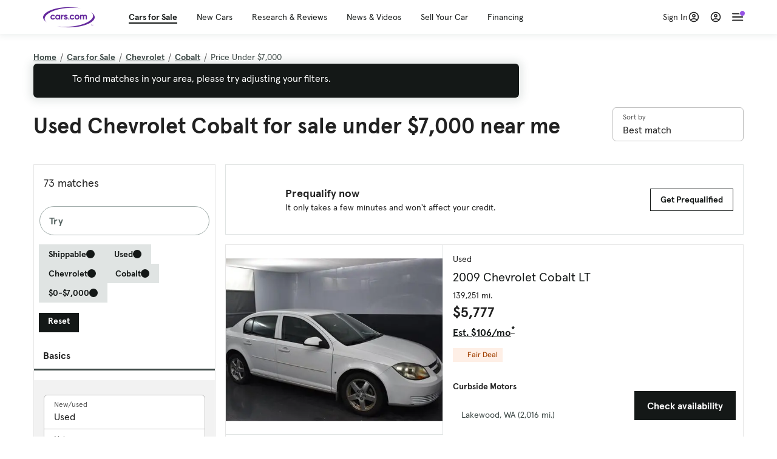

--- FILE ---
content_type: text/html; charset=utf-8
request_url: https://www.cars.com/shopping/chevrolet-cobalt/price-under-7000/
body_size: 143486
content:
<!DOCTYPE html>
<html lang="en" class="ep-theme-spark">
  <head>
    <meta charset="utf-8">
    <meta http-equiv="X-UA-Compatible" content="IE=edge">
    <meta name="viewport" content="width=device-width, initial-scale=1.0">
    <title data-suffix=" | Cars.com">Used Chevrolet Cobalt for Sale Under $7,000 Near Me | Cars.com</title>
    <meta name="description" content="Shop Chevrolet Cobalt vehicles for sale under $7,000 at Cars.com. Research, compare, and save listings, or contact sellers directly from 73 Cobalt models nationwide.">
    
    <link rel="canonical" href="https://www.cars.com/shopping/chevrolet-cobalt/price-under-7000/">

<link rel="next" href="https://www.cars.com/shopping/chevrolet-cobalt/price-under-7000/?page=2">
    
    <meta property="og:site_name" content="Cars.com">
    <meta property="og:type" content="website">
    <meta property="og:title" content="Used Chevrolet Cobalt for Sale Under $7,000 Near Me | Cars.com">
    <meta property="og:url" content="https://www.cars.com/shopping/chevrolet-cobalt/price-under-7000/">
    <meta property="og:description" content="Shop Chevrolet Cobalt vehicles for sale under $7,000 at Cars.com. Research, compare, and save listings, or contact sellers directly from 73 Cobalt models nationwide.">
    <meta property="og:image" content="https://assets.carsdn.co/image/upload/f_auto,q_auto/v1685047778/Cars-PD_OG-IMG.webp">
    <meta property="fb:app_id" content="290349283473">
    <meta name="p:domain_verify" content="b882020c4f346c1c916b1412067e26f3">
    <link rel="manifest" href="/manifest.json">
    <link rel="apple-touch-icon" href="/images/favicon_1.png">

      <meta name="apple-itunes-app" content="app-id=353263352">


    <meta name="twitter:site" content="@carsdotcom">
    <meta name="twitter:card" content="summary_large_image">
    <meta name="twitter:title" content="Used Chevrolet Cobalt for Sale Under $7,000 Near Me | Cars.com">
    <meta name="twitter:description" content="Shop Chevrolet Cobalt vehicles for sale under $7,000 at Cars.com. Research, compare, and save listings, or contact sellers directly from 73 Cobalt models nationwide.">
    <meta name="twitter:image" content="https://assets.carsdn.co/image/upload/f_auto,q_auto/v1685047778/Cars-PD_OG-IMG.webp">

    <script type="application/ld+json">{"name":"Cars.com","url":"https://www.cars.com/","@type":"WebSite","@context":"http://www.schema.org"}</script>

      <style>
@layer legacy-spark{a,abbr,acronym,address,applet,article,aside,audio,b,big,blockquote,body,button,canvas,caption,center,cite,code,dd,del,details,dfn,div,dl,dt,em,embed,fieldset,figcaption,figure,footer,form,h1,h2,h3,h4,h5,h6,header,hgroup,html,i,iframe,img,ins,kbd,label,legend,li,main,mark,menu,nav,object,ol,output,p,pre,q,ruby,s,samp,section,small,span,strike,strong,sub,summary,sup,table,tbody,td,tfoot,th,thead,time,tr,tt,u,ul,var,video{border:0;font-weight:400;margin:0;padding:0;vertical-align:baseline}article,aside,details,figcaption,figure,footer,header,hgroup,main,menu,nav,section{display:block}body{line-height:1}ol,ul{list-style:none}blockquote,q{quotes:none}blockquote:after,blockquote:before,q:after,q:before{content:"";content:none}table{border-collapse:collapse;border-spacing:0}}.sds-checkbox,.sds-radio{display:inline;position:relative}.sds-checkbox:after,.sds-radio:after{content:"\a";white-space:pre}.sds-checkbox+.sds-checkbox,.sds-checkbox+.sds-radio,.sds-radio+.sds-checkbox,.sds-radio+.sds-radio{margin-top:16px}.sds-checkbox .sds-input,.sds-radio .sds-input{height:20px;left:0;opacity:0;position:absolute;top:0;width:20px}.sds-checkbox .sds-input+.sds-label,.sds-checkbox .sds-input+.sds-legend,.sds-radio .sds-input+.sds-label,.sds-radio .sds-input+.sds-legend{-webkit-user-select:none;-moz-user-select:none;user-select:none}.sds-checkbox .sds-input+.sds-label:before,.sds-checkbox .sds-input+.sds-legend:before,.sds-radio .sds-input+.sds-label:before,.sds-radio .sds-input+.sds-legend:before{border:1px solid #bdbdbd;content:"";height:20px;left:0;position:absolute;top:-.1em;width:20px}.sds-checkbox .sds-input:disabled+.sds-label,.sds-checkbox .sds-input:disabled+.sds-legend,.sds-radio .sds-input:disabled+.sds-label,.sds-radio .sds-input:disabled+.sds-legend{cursor:not-allowed;opacity:.4}.sds-checkbox .sds-input.error+.sds-label:before,.sds-checkbox .sds-input.error+.sds-legend:before,.sds-radio .sds-input.error+.sds-label:before,.sds-radio .sds-input.error+.sds-legend:before{border-color:#c10}.sds-checkbox .sds-input:focus+.sds-label:before,.sds-checkbox .sds-input:focus+.sds-legend:before,.sds-radio .sds-input:focus+.sds-label:before,.sds-radio .sds-input:focus+.sds-legend:before{box-shadow:0 0 0 2px #00bfde}.sds-checkbox .sds-input+.sds-label:after,.sds-checkbox .sds-input+.sds-legend:after,.sds-radio .sds-input+.sds-label:after,.sds-radio .sds-input+.sds-legend:after{border:3px solid #000;border-left:0;border-top:0;content:"";height:12px;left:7px;opacity:0;position:absolute;top:1px;transform:rotate(45deg);width:7px}.sds-inverse .sds-checkbox .sds-input+.sds-label:after,.sds-inverse .sds-checkbox .sds-input+.sds-legend:after,.sds-inverse .sds-radio .sds-input+.sds-label:after,.sds-inverse .sds-radio .sds-input+.sds-legend:after{border-color:#fff}.sds-checkbox .sds-input:checked+.sds-label:after,.sds-checkbox .sds-input:checked+.sds-legend:after,.sds-radio .sds-input:checked+.sds-label:after,.sds-radio .sds-input:checked+.sds-legend:after{opacity:1}.sds-checkbox .sds-label,.sds-checkbox .sds-legend,.sds-radio .sds-label,.sds-radio .sds-legend{cursor:pointer;margin:0;padding:0 0 0 32px;position:relative}.sds-checkbox .error~.sds-label,.sds-checkbox .error~.sds-legend,.sds-radio .error~.sds-label,.sds-radio .error~.sds-legend{color:#c10}.sds-checkbox:focus,.sds-radio:focus{outline:2px solid Highlight}@media(-webkit-min-device-pixel-ratio:0){.sds-checkbox:focus,.sds-radio:focus{outline-color:-webkit-focus-ring-color;outline-style:auto}}.sds-template-3-col,.sds-template-filters,.sds-template-sidebar,.sds-template-sidebar-tight{max-width:1170px}@media (min-width:768px){.sds-template-3-col,.sds-template-filters,.sds-template-sidebar,.sds-template-sidebar-tight{margin:0 auto}}@media (min-width:980px){.sds-template-3-col,.sds-template-filters,.sds-template-sidebar,.sds-template-sidebar-tight{display:grid}}html{box-sizing:border-box;height:100%;width:100%}*,:after,:before{box-sizing:inherit;-webkit-font-smoothing:antialiased;-moz-osx-font-smoothing:grayscale}body{color:#212121;font-size:16px;font-style:normal;font-weight:400;line-height:1.5}body,button,code,em,input,keygen,select,textarea{font-family:Inter var,Helvetica,Arial,sans-serif}img{max-width:100%}a{color:#b0c}a:hover{color:#532380}.sds-inverse a{color:#fff;text-decoration:underline}.sds-inverse a:hover{color:#fff}p{max-width:65ch}@media (min-width:768px){p{max-width:30em}}em{font-style:italic}strong{font-weight:700}.sds-template-sidebar{grid-template-columns:repeat(12,1fr);grid-gap:16px;grid-template-areas:"content content content content content content content content . aside aside aside"}.sds-template-sidebar__content{-ms-grid-column:1;-ms-grid-row:1;-ms-grid-column-span:15;grid-area:content}.sds-template-sidebar-tight>.sds-template-sidebar__content{-ms-grid-column:1;-ms-grid-row:1;-ms-grid-column-span:17}.sds-template-3-col>.sds-template-sidebar__content{-ms-grid-column:7;-ms-grid-row:1;-ms-grid-column-span:11}.sds-template-filters>.sds-template-sidebar__content{-ms-grid-column:7;-ms-grid-row:1;-ms-grid-column-span:17}.sds-template-sidebar__aside{-ms-grid-column:19;-ms-grid-row:1;-ms-grid-column-span:5;grid-area:aside}.sds-template-sidebar-tight>.sds-template-sidebar__aside{-ms-grid-column:19;-ms-grid-row:1;-ms-grid-column-span:5}.sds-template-3-col>.sds-template-sidebar__aside,.sds-template-filters>.sds-template-sidebar__aside{-ms-grid-column:1;-ms-grid-row:1;-ms-grid-column-span:5}.sds-template-sidebar-tight{grid-template-columns:repeat(12,1fr);grid-gap:16px;grid-template-areas:"content content content content content content content content content aside aside aside"}.sds-template-sidebar-tight__content{-ms-grid-column:1;-ms-grid-row:1;-ms-grid-column-span:15;grid-area:content}.sds-template-sidebar-tight>.sds-template-sidebar-tight__content{-ms-grid-column:1;-ms-grid-row:1;-ms-grid-column-span:17}.sds-template-3-col>.sds-template-sidebar-tight__content{-ms-grid-column:7;-ms-grid-row:1;-ms-grid-column-span:11}.sds-template-filters>.sds-template-sidebar-tight__content{-ms-grid-column:7;-ms-grid-row:1;-ms-grid-column-span:17}.sds-template-sidebar-tight__aside{-ms-grid-column:19;-ms-grid-row:1;-ms-grid-column-span:5;grid-area:aside}.sds-template-sidebar-tight>.sds-template-sidebar-tight__aside{-ms-grid-column:19;-ms-grid-row:1;-ms-grid-column-span:5}.sds-template-3-col>.sds-template-sidebar-tight__aside,.sds-template-filters>.sds-template-sidebar-tight__aside{-ms-grid-column:1;-ms-grid-row:1;-ms-grid-column-span:5}.sds-template-3-col{grid-template-columns:repeat(12,1fr);grid-gap:16px;grid-template-areas:"aside aside aside content content content content content content sidebar sidebar sidebar"}.sds-template-3-col__content{-ms-grid-column:1;-ms-grid-row:1;-ms-grid-column-span:15;grid-area:content}.sds-template-sidebar-tight>.sds-template-3-col__content{-ms-grid-column:1;-ms-grid-row:1;-ms-grid-column-span:17}.sds-template-3-col>.sds-template-3-col__content{-ms-grid-column:7;-ms-grid-row:1;-ms-grid-column-span:11}.sds-template-filters>.sds-template-3-col__content{-ms-grid-column:7;-ms-grid-row:1;-ms-grid-column-span:17}.sds-template-3-col__aside{-ms-grid-column:19;-ms-grid-row:1;-ms-grid-column-span:5;grid-area:aside}.sds-template-sidebar-tight>.sds-template-3-col__aside{-ms-grid-column:19;-ms-grid-row:1;-ms-grid-column-span:5}.sds-template-3-col>.sds-template-3-col__aside,.sds-template-filters>.sds-template-3-col__aside{-ms-grid-column:1;-ms-grid-row:1;-ms-grid-column-span:5}.sds-template-3-col__sidebar{-ms-grid-column:19;-ms-grid-row:1;-ms-grid-column-span:5;grid-area:sidebar}.sds-template-filters{grid-template-columns:repeat(12,1fr);grid-gap:16px;grid-template-areas:"aside aside aside content content content content content content content content content"}.sds-template-filters__content{-ms-grid-column:1;-ms-grid-row:1;-ms-grid-column-span:15;grid-area:content}.sds-template-sidebar-tight>.sds-template-filters__content{-ms-grid-column:1;-ms-grid-row:1;-ms-grid-column-span:17}.sds-template-3-col>.sds-template-filters__content{-ms-grid-column:7;-ms-grid-row:1;-ms-grid-column-span:11}.sds-template-filters>.sds-template-filters__content{-ms-grid-column:7;-ms-grid-row:1;-ms-grid-column-span:17}.sds-template-filters__aside{-ms-grid-column:19;-ms-grid-row:1;-ms-grid-column-span:5;grid-area:aside}.sds-template-sidebar-tight>.sds-template-filters__aside{-ms-grid-column:19;-ms-grid-row:1;-ms-grid-column-span:5}.sds-template-3-col>.sds-template-filters__aside,.sds-template-filters>.sds-template-filters__aside{-ms-grid-column:1;-ms-grid-row:1;-ms-grid-column-span:5}.sds-template-hero-primary{padding-top:0}.visually-hidden:not(:focus):not(:active){clip-path:inset(50%);height:1px;overflow:hidden;position:absolute;white-space:nowrap;width:1px}.sds-author{border-color:#e6e6e6;border-style:solid none;border-width:1px;display:flex;flex-wrap:wrap;padding:16px 0}@media (min-width:980px){.sds-author{padding:24px 0}}.sds-author__figure{align-items:flex-start;display:flex}@media (min-width:504px){.sds-author__figure{align-items:center}}.sds-author__figure .sds-headshot{border:4px solid #e6e6e6;flex-grow:0}.sds-author__byline{align-self:center;margin-left:16px}.sds-author__caption{display:none;font-size:14px;width:100%}@media (min-width:980px){.sds-author__caption{display:block;margin-top:16px}}.sds-author__caption a{color:#b0c;white-space:nowrap}.sds-author__caption a:hover{color:#532380}.sds-drawer{align-items:center;display:flex;position:relative}.sds-social-share__label{color:#212121;font-size:16px;font-weight:400}.sds-social-share__label+.sds-drawer__item{margin-left:8px}.sds-inverse .sds-social-share__label{color:currentColor}.sds-drawer__item{transform:translateY(0) translateZ(0)}.sds-drawer__item+.sds-drawer-extra,.sds-drawer__item+.sds-drawer__item{margin-left:8px}.sds-drawer__item span{display:none}.sds-drawer__item--trigger{cursor:pointer}.sds-social-share--twitter .sds-button--icon,.sds-social-share--twitter [href].sds-button--icon[href]:hover{background-color:#55acee}.sds-social-share--twitter .sds-button--icon svg,.sds-social-share--twitter [href].sds-button--icon[href]:hover svg{fill:#fff;stroke:none}.sds-social-share--facebook .sds-button--icon,.sds-social-share--facebook [href].sds-button--icon[href]:hover{background-color:#1778f2}.sds-social-share--facebook .sds-button--icon svg,.sds-social-share--facebook [href].sds-button--icon[href]:hover svg{fill:#fff;stroke:none}.sds-social-share--pinterest .sds-button--icon,.sds-social-share--pinterest [href].sds-button--icon[href]:hover{background-color:#dc4e41}.sds-social-share--pinterest .sds-button--icon svg,.sds-social-share--pinterest [href].sds-button--icon[href]:hover svg{fill:#fff;stroke:none}.sds-drawer-extra{position:relative}.sds-drawer-extra__items{background-color:#fff;border:1px solid #e6e6e6;display:none;left:50%;padding:32px 16px 16px;position:absolute;transform:translateY(8px) translateX(-50%);z-index:9999}.sds-drawer-extra__items:before{background-color:#fff;border-color:#e6e6e6;border-style:solid solid none none;border-width:1px;content:"";height:12px;left:50%;position:absolute;top:0;transform:rotate(-45deg) translateX(0) translateY(-10px);width:12px}.sds-drawer-extra__items .js-close{cursor:pointer;display:block;position:absolute;right:8px;top:8px}.sds-drawer-extra__items .js-close svg{stroke:#555}.sds-drawer--expanded .sds-drawer-extra__items{display:flex}button{background-color:transparent}.sds-button,.sds-button--dense,.sds-button--fluid,.sds-button--medium,.sds-button--secondary,.sds-button--secondary-dense,.sds-button--secondary-fluid,.sds-button--secondary-medium{align-items:center;-webkit-appearance:none;-moz-appearance:none;appearance:none;border-radius:6px;box-shadow:none;box-sizing:border-box;cursor:pointer;display:inline-flex;font-weight:700;justify-content:center;line-height:16px;margin:0 auto;outline:none;text-align:center;text-decoration:none;vertical-align:middle;white-space:nowrap;-webkit-tap-highlight-color:rgba(0,0,0,0)}@media (min-width:504px){.sds-button,.sds-button--dense,.sds-button--fluid,.sds-button--medium,.sds-button--secondary,.sds-button--secondary-dense,.sds-button--secondary-fluid,.sds-button--secondary-medium{margin:0}}.sds-button--dense:hover,.sds-button--fluid:hover,.sds-button--medium:hover,.sds-button--secondary-dense:hover,.sds-button--secondary-fluid:hover,.sds-button--secondary-medium:hover,.sds-button--secondary:hover,.sds-button:hover{text-decoration:none}.sds-button--dense:focus,.sds-button--fluid:focus,.sds-button--medium:focus,.sds-button--secondary-dense:focus,.sds-button--secondary-fluid:focus,.sds-button--secondary-medium:focus,.sds-button--secondary:focus,.sds-button:focus{box-shadow:inset 0 0 0 2px #00bfde;outline:none}.sds-button--dense:disabled,.sds-button--fluid:disabled,.sds-button--medium:disabled,.sds-button--secondary-dense:disabled,.sds-button--secondary-fluid:disabled,.sds-button--secondary-medium:disabled,.sds-button--secondary:disabled,.sds-button:disabled{cursor:not-allowed;opacity:.4}.sds-button,.sds-button--dense,.sds-button--fluid,.sds-button--medium,.sds-button--secondary,.sds-button--secondary-dense,.sds-button--secondary-fluid,.sds-button--secondary-medium{font-size:16px;height:56px;max-width:250px;padding:0 32px;width:80%}@media (min-width:768px){.sds-button,.sds-button--dense,.sds-button--fluid,.sds-button--medium,.sds-button--secondary,.sds-button--secondary-dense,.sds-button--secondary-fluid,.sds-button--secondary-medium{margin:0;width:auto}}.sds-button--medium,.sds-button--secondary-medium{font-size:14px;height:40px;padding:0 32px}.sds-button--dense,.sds-button--secondary-dense{font-size:14px;height:32px;line-height:.9;padding:8px 16px;width:auto}.sds-button--fluid,.sds-button--secondary-fluid{border-radius:0;max-width:none;width:100%}.sds-button,.sds-button--dense,.sds-button--fluid,.sds-button--medium{background:transparent;background-color:#532380;border:0;color:#fff;transition:background-color .25s ease}.sds-button--dense:visited,.sds-button--fluid:visited,.sds-button--medium:visited,.sds-button:visited{color:#fff}.sds-button--dense:hover,.sds-button--fluid:hover,.sds-button--medium:hover,.sds-button:hover{background:transparent;background-color:#250858;color:#fff;text-decoration:none}.sds-button--dense:active,.sds-button--fluid:active,.sds-button--medium:active,.sds-button:active{background-color:#250858}.sds-inverse .sds-button,.sds-inverse .sds-button--dense,.sds-inverse .sds-button--dense:hover,.sds-inverse .sds-button--fluid,.sds-inverse .sds-button--fluid:hover,.sds-inverse .sds-button--medium,.sds-inverse .sds-button--medium:hover,.sds-inverse .sds-button:hover{background-color:#fff;color:#212121;text-decoration:none}.sds-button--secondary,.sds-button--secondary-dense,.sds-button--secondary-fluid,.sds-button--secondary-medium{background-color:transparent;border:2px solid #532380;color:#532380;transition:background-color .25s ease,color .25s ease,border-color .25s ease}.sds-button--secondary-dense:visited,.sds-button--secondary-fluid:visited,.sds-button--secondary-medium:visited,.sds-button--secondary:visited{color:#532380}.sds-button--secondary-dense:hover,.sds-button--secondary-fluid:hover,.sds-button--secondary-medium:hover,.sds-button--secondary:hover{background-color:#250858;border:2px solid #532380;color:#fff}.sds-button--secondary-dense:disabled,.sds-button--secondary-fluid:disabled,.sds-button--secondary-medium:disabled,.sds-button--secondary:disabled,.sds-button--secondary:disabled:hover{background-color:#fff;color:#532380}.sds-button--secondary-dense:focus,.sds-button--secondary-fluid:focus,.sds-button--secondary-medium:focus,.sds-button--secondary:focus,.sds-button--secondary:focus:disabled,.sds-button--secondary:focus:hover{border-color:#00bfde;box-shadow:none}.sds-inverse .sds-button--secondary,.sds-inverse .sds-button--secondary-dense,.sds-inverse .sds-button--secondary-fluid,.sds-inverse .sds-button--secondary-medium{background-color:rgba(0,0,0,.5);border-color:#fff;color:#fff}.sds-inverse .sds-button--secondary-dense:hover,.sds-inverse .sds-button--secondary-fluid:hover,.sds-inverse .sds-button--secondary-medium:hover,.sds-inverse .sds-button--secondary:hover{background-color:#fff;color:#212121}.sds-button--link{color:#b0c;cursor:pointer;font-size:inherit}.sds-button--link:hover{color:#532380;text-decoration:underline}.sds-inverse .sds-button--link,.sds-inverse .sds-button--link:hover{color:#fff;text-decoration:underline}.sds-caption{color:#212121;font-size:14px;font-weight:400;line-height:1.25;margin:24px 0 0;max-width:65ch;padding:0}@media (min-width:768px){.sds-caption{max-width:30em}}.sds-caption__credit{border:1px #e6e6e6;border-top-style:solid;color:#959595;display:block;font-size:12px;font-style:normal;font-weight:400;line-height:1.13;margin:8px 0 0;padding:8px 0 0}@media (min-width:768px){.sds-caption__credit{display:block;font-size:12px}}.sds-inverse .sds-caption{color:currentColor}.sds-inverse .sds-caption__credit{color:#959595}.sds-card{max-width:1170px;padding-bottom:2px;position:relative}.sds-card .sds-card__save{background:#fff;border:1px solid #bdbdbd;height:24px;min-height:24px;min-width:24px;position:absolute;right:12px;top:12px;width:24px;z-index:1}.sds-card .sds-card__save[href]:hover{background:#fff}.sds-card .sds-card__save.saved .sds-icon--line,.sds-card .sds-card__save[href]:hover .sds-icon--line{fill:#b0c;stroke:none}.sds-card .sds-card__save svg{height:12px;stroke:#212121;width:12px}@media (min-width:768px){.sds-card .sds-card__save{right:16px;top:16px}}.sds-card .sds-card__save:hover:not(.saved) svg{animation-duration:.6s;animation-iteration-count:infinite;animation-name:favorite-heartbeat;animation-timing-function:cubic-bezier(.28,.84,.42,1)}@keyframes favorite-heartbeat{0%{transform:scale(1) translateY(0)}10%{transform:scale(1.1,.9) translateY(0)}30%{transform:scale(.9,1.1) translateY(-1px)}50%{transform:scale(1.05,.95) translateY(0)}57%{transform:scale(1) translateY(-1px)}64%{transform:scale(1) translateY(0)}to{transform:scale(1) translateY(0)}}.sds-card--news .sds-card__save{right:24px;top:24px}@media (min-width:768px){.sds-card--news .sds-card__save{right:16px;top:16px}}.sds-card__link{background-color:#fff;display:flex;padding:16px}.sds-card__link:visited{background-color:#ede9f2}@media (min-width:768px){.sds-card__link{flex-direction:column;padding:0 0 16px}}.sds-card__link:hover{text-decoration:none}.sds-card__link:hover .sds-card__title{color:#532380;text-decoration:underline}.sds-card--news .sds-card__link{padding:16px}@media (min-width:768px){.sds-card--news .sds-card__link{padding:0 0 16px}}.sds-card__media{flex:0 0 101px;margin-right:8px}@media (min-width:768px){.sds-card__media{flex:0 0 auto;margin-bottom:16px;margin-right:0}}.sds-card__media img{display:inline-block;min-width:100%}.sds-card--news .sds-card__media{margin:0;order:2}@media (min-width:768px){.sds-card--news .sds-card__media{margin-bottom:16px;order:0}.sds-card--research .sds-card__photo{margin:16px 16px 0}}.sds-card--news .sds-card__desc{order:1}@media (min-width:768px){.sds-card--news .sds-card__desc{order:0}.sds-card__desc{padding:0 16px}}.sds-card__header{color:#212121}.sds-card__label{font-size:12px}.sds-card__label:hover{text-decoration:none}@media (min-width:768px){.sds-card__label{font-size:14px;margin-bottom:4px}}.sds-card--news .sds-card__label{text-transform:uppercase}.sds-card__title{font-size:14px;line-height:1.25;padding-right:32px}@media (min-width:768px){.sds-card__title{font-size:16px}}@media (min-width:980px){.sds-card__title{font-size:20px}}.sds-card--news .sds-card__title:after{display:none}@media (min-width:768px){.sds-card--news .sds-card__title:after{display:block}}.sds-card__mileage{display:block;font-size:11px;margin-top:4px}@media (min-width:768px){.sds-card__mileage{font-size:14px}}.sds-card__pricing{align-items:center;color:#212121;display:flex;flex-wrap:wrap;margin:4px 0 8px}.sds-card__price{font-size:18px;font-weight:700;margin-right:8px}@media (min-width:768px){.sds-card__price{font-size:20px}}@media (min-width:980px){.sds-card__price{font-size:24px}}.sds-card__priceinfo{font-size:12px;line-height:1.5}@media (min-width:768px){.sds-card__priceinfo{font-size:14px}}@media (min-width:980px){.sds-card__priceinfo{font-size:16px}}.sds-card--research .sds-card__priceinfo{border:0;padding:0}.sds-card__priceinfo--mod{color:#555;font-style:italic}.sds-card__extra{display:block;font-size:11px;white-space:nowrap}@media (min-width:360px){.sds-card__extra{display:inline}}.sds-card__badges{display:inline-flex;flex-wrap:wrap;margin:-8px 0 0 -8px;width:calc(100% - 8px)}.sds-card__badges>.sds-badge{margin:8px 0 0 8px}.sds-card--news .sds-author{border:0;color:#212121;padding:8px 0 0}.sds-card--news .sds-author .sds-author__figure img{display:none}@media (min-width:768px){.sds-card--news .sds-author .sds-author__figure img{display:block}}.sds-card--news .sds-author .author-title{display:none}@media (min-width:768px){.sds-card--news .sds-author .author-title{display:block}}.sds-card--news .sds-author .sds-author__caption{margin:0}@media (min-width:768px){.sds-card--news .sds-author .sds-author__caption{margin-left:16px}}.sds-cards-full .sds-card__link{flex-direction:column;padding:0 0 16px}.sds-cards-full .sds-card__media{flex:0 0 auto;margin-bottom:16px;margin-right:0}.sds-cards-full .sds-card__desc{padding:0 16px}.sds-cards-full .sds-card__label{font-size:12px}.sds-cards-full .sds-card__title{font-size:16px}.sds-cards-full .sds-card__pricing{align-items:center;flex-direction:row}.sds-cards-full .sds-card__price{font-size:20px}.sds-checkbox .sds-input+.sds-label:before,.sds-checkbox .sds-input+.sds-legend:before{border-radius:4px}.sds-checkbox .sds-input+.sds-label:after,.sds-checkbox .sds-input+.sds-legend:after{top:1px}.sds-checkbox .sds-input:checked+.sds-label:before,.sds-checkbox .sds-input:checked+.sds-legend:before{background-color:#212121;border-color:#212121}.sds-inverse .sds-checkbox .sds-input:checked+.sds-label:before,.sds-inverse .sds-checkbox .sds-input:checked+.sds-legend:before{background-color:#fff;border-color:#fff}.sds-checkbox .sds-input:checked+.sds-label:after,.sds-checkbox .sds-input:checked+.sds-legend:after{border-color:#fff}.sds-inverse .sds-checkbox .sds-input:checked+.sds-label:after,.sds-inverse .sds-checkbox .sds-input:checked+.sds-legend:after{border-color:#212121}@media (min-width:768px){.sds-container{margin:0 auto}}.sds-card,.sds-container--card,.sds-container--card-actions{background-color:#fff;border:1px solid #e6e6e6;box-shadow:inset 0 -2px 0 0 #e6e6e6;max-width:1170px}.sds-card:hover,.sds-container--card-actions:hover,.sds-container--card:hover{border-color:#bdbdbd;box-shadow:inset 0 -2px 0 0 #bdbdbd}.sds-container--card-actions{display:flex;flex-direction:column;justify-content:space-between;padding-bottom:2px}.sds-container--card-actions .sds-container__actions{border-top:1px solid #e6e6e6;display:flex;flex:0 1 auto;margin-top:auto}.sds-container--card-actions .sds-container__actions>*{flex:1;width:50%}.sds-container--card-actions .sds-container__actions>:not(:first-child){border-left:1px solid #e6e6e6}.sds-container--card-actions .sds-container__actions .sds-button--fluid{background-color:#fff;color:#b0c;font-weight:400}.sds-container--card-actions .sds-container__actions .sds-button--fluid:hover{background-color:#fff;color:#532380;text-decoration:underline}.sds-container--sponsored{border:1px solid #d6d6d6;min-height:32px;padding:30px 16px 16px;position:relative}.sds-container--sponsored .ad-badge{background-color:#0a0a0a;color:#fff;font-size:12px;font-weight:700;left:0;padding:2px 6px;position:absolute;text-align:center;top:0}.sds-container__content{padding:16px}.sds-disclaimer{color:#555;display:block;font-size:11px;line-height:1.25}.sds-inverse .sds-disclaimer{color:#959595}.sds-disclaimer p{max-width:85ch}@media (min-width:768px){.sds-disclaimer p{max-width:35em}}.sds-disclaimer p+p{margin-top:1em}.sds-input-container--dropdown .sds-text-field{cursor:pointer;position:relative;z-index:2}@supports(-moz-appearance:none){.sds-input-container--dropdown .sds-text-field{text-indent:-2px}}.sds-input-container--dropdown .sds-text-field__icon{fill:none;position:absolute;right:16px;stroke:#212121;stroke-linecap:round;stroke-linejoin:round;stroke-width:2;top:50%;transform:translateY(-50%);z-index:1}@media (-ms-high-contrast:none),screen and (-ms-high-contrast:active){.sds-input-container--dropdown .sds-text-field__icon{display:none}}.sds-filter-contain{align-items:center;display:flex;flex-wrap:wrap}.sds-filter{cursor:pointer;height:44px;margin:0 12px 0 0}.sds-filter,.sds-filter>span{align-items:center;display:inline-flex;justify-content:space-between}.sds-filter>span{background-color:#e6e6e6;border-radius:4px;color:#212121;font-size:14px;height:32px;line-height:32px;padding:0 8px}.sds-filter>span>span{height:14px;line-height:1}.sds-filter.active>span,.sds-filter:hover>span{background-color:#555;color:#fff}.sds-filter.active:hover>span{color:#fff}.sds-filter .sds-icon{align-items:center;display:none;fill:none;justify-content:center;line-height:32px;margin-right:8px;stroke:#212121;stroke-linecap:round;stroke-linejoin:round;stroke-width:2}.sds-filter .sds-icon svg{stroke:#212121}.sds-filter--applied .sds-icon svg{stroke:#555}.sds-filter:hover .sds-icon svg{stroke:#fff}.sds-filter--applied .sds-icon,.sds-filter.active .sds-icon{display:inline-flex}.sds-filter.active .sds-icon svg{stroke:#fff}.sds-filter__clearall{font-size:14px;white-space:nowrap}.sds-field-group--melded{background-color:#bdbdbd;border:1px solid #bdbdbd;border-radius:6px;display:grid;overflow:hidden;width:100%}.sds-field-group--melded .sds-field{max-width:none}.sds-field-group--melded .sds-input-container{border:0;border-radius:0;max-width:none}.sds-heading--1,.sds-heading--2,.sds-heading--3,.sds-heading--display{font-family:Sharp Sans Display\ 1,Helvetica,Arial,sans-serif}.sds-heading--1,.sds-heading--2,.sds-heading--3,.sds-heading--4,.sds-heading--5,.sds-heading--6,.sds-heading--7{color:#212121}.inverse .sds-heading--1,.inverse .sds-heading--2,.inverse .sds-heading--3,.inverse .sds-heading--4,.inverse .sds-heading--5,.inverse .sds-heading--6,.inverse .sds-heading--7{color:#fff}.inverse .sds-heading__highlight{color:#00bfde}.sds-heading--display{font-size:32px;line-height:1.1}@media (min-width:768px){.sds-heading--display{font-size:42px}}@media (min-width:980px){.sds-heading--display{font-size:48px}}.sds-heading--1{font-size:30px;line-height:1.1}@media (min-width:768px){.sds-heading--1{font-size:38px}}@media (min-width:980px){.sds-heading--1{font-size:42px}}.sds-heading--2{font-size:24px;line-height:1.1}@media (min-width:768px){.sds-heading--2{font-size:32px}}@media (min-width:980px){.sds-heading--2{font-size:36px}}.sds-heading--3{font-size:20px;line-height:1.1}@media (min-width:768px){.sds-heading--3{font-size:28px}}@media (min-width:980px){.sds-heading--3{font-size:30px}}.sds-heading--4{font-size:18px;font-weight:700;line-height:1.25}@media (min-width:768px){.sds-heading--4{font-size:24px}}.sds-heading--5{font-size:18px;font-weight:700;line-height:1.25}@media (min-width:768px){.sds-heading--5{font-size:20px}}.sds-heading--6{font-size:18px}.sds-heading--6,.sds-heading--7{font-weight:700;line-height:1.25}.sds-heading--7{font-size:16px}.sds-brick:after{background-color:#00bfde;content:"";display:block;height:4px;margin:16px 0;width:40px}.sds-headshot{border-radius:50%;width:64px}.sds-helper-text{color:#555;display:block;font-size:14px;margin:8px 0 0}.inverse .sds-helper-text{color:currentColor}.sds-helper-text--error,.sds-helper-text.error{color:#c10}.sds-hero--primary{height:200px}@media (min-width:768px){.sds-hero--primary{height:400px}}.sds-hero--secondary{height:125px}@media (min-width:768px){.sds-hero--secondary{height:250px}}.sds-hero--primary,.sds-hero--secondary{background-position:50%;background-size:cover}.sds-hero--primary .sds-page-section__container,.sds-hero--secondary .sds-page-section__container{align-items:center;display:flex;height:100%;padding:0 0 0 32px}@media (min-width:1224px){.sds-hero--primary .sds-page-section__container,.sds-hero--secondary .sds-page-section__container{padding:0}}.sds-hero--primary .sds-page-section__title,.sds-hero--secondary .sds-page-section__title{max-width:50%}@media (min-width:504px){.sds-hero--primary .sds-page-section__title,.sds-hero--secondary .sds-page-section__title{max-width:33%}}@media (min-width:768px){.sds-hero--primary .sds-page-section__title,.sds-hero--secondary .sds-page-section__title{max-width:25%}}.sds-hero--primary .sds-page-section__title span,.sds-hero--secondary .sds-page-section__title span{background:rgba(33,33,33,.75);-webkit-box-decoration-break:clone;-ms-box-decoration-break:clone;-o-box-decoration-break:clone;box-decoration-break:clone;box-shadow:10px 0 0 rgba(33,33,33,.75),-10px 0 0 rgba(33,33,33,.75);color:#fff;display:inline;line-height:1.5;padding:.1rem 0}.sds-hero--top .sds-page-section__container{align-items:flex-start}.sds-hero--top .sds-page-section__container .sds-page-section__title{margin-top:2rem}@media (min-width:768px){.sds-hero--top .sds-page-section__container .sds-page-section__title{margin-top:3rem}}.sds-icon svg{fill:none;stroke:var(--sdsw-text-color);stroke-linecap:round;stroke-linejoin:round;stroke-width:2}.sds-icon--fill{fill:#212121}.sds-button--icon,.sds-icon--contain,.sds-icon--contain-line{align-items:center;background-color:#e6e6e6;border-radius:50%;box-sizing:border-box;display:flex;height:32px;justify-content:center;min-height:40px;min-width:40px;transition:transform .5s ease,background-color .1s ease;width:32px}.sds-button--icon svg,.sds-icon--contain svg,.sds-icon--contain-line svg{fill:#555;height:50%;transition:fill .1s ease;width:50%}.sds-button--icon .sds-icon--line,.sds-icon--contain .sds-icon--line,.sds-icon--contain-line .sds-icon--line{fill:none;height:auto;stroke:#212121;stroke:#555;stroke-linecap:round;stroke-linejoin:round;stroke-width:2;width:auto}.sds-icon--contain[href]:hover .sds-icon--line,[href].sds-button--icon:hover .sds-icon--line,[href].sds-icon--contain-line:hover .sds-icon--line{stroke:#e6e6e6}.sds-icon--contain-line{background-color:transparent;border:1px solid #e6e6e6}.sds-icon--contain-line svg{fill:#555}.sds-icon--contain--filled svg{fill:#212121}.sds-button--icon:hover,.sds-icon--contain-line:hover,.sds-icon--contain:hover{background-color:#e6e6e6}.sds-button--icon:hover svg,.sds-icon--contain-line:hover svg,.sds-icon--contain:hover svg{fill:#555}.js-close.sds-button--icon:hover,.js-close.sds-icon--contain-line:hover,.js-trigger.sds-button--icon:hover,.js-trigger.sds-icon--contain-line:hover,.sds-icon--contain.js-close:hover,.sds-icon--contain.js-trigger:hover,.sds-icon--contain[href]:hover,[href].sds-button--icon:hover,[href].sds-icon--contain-line:hover{background-color:#555;cursor:pointer}.js-close.sds-button--icon:hover svg,.js-close.sds-icon--contain-line:hover svg,.js-trigger.sds-button--icon:hover svg,.js-trigger.sds-icon--contain-line:hover svg,.sds-icon--contain.js-close:hover svg,.sds-icon--contain.js-trigger:hover svg,.sds-icon--contain[href]:hover svg,[href].sds-button--icon:hover svg,[href].sds-icon--contain-line:hover svg{stroke:#e6e6e6}.js-close.sds-button--icon:hover .sds-icon--line,.js-close.sds-icon--contain-line:hover .sds-icon--line,.js-trigger.sds-button--icon:hover .sds-icon--line,.js-trigger.sds-icon--contain-line:hover .sds-icon--line,.sds-icon--contain.js-close:hover .sds-icon--line,.sds-icon--contain.js-trigger:hover .sds-icon--line,.sds-icon--contain[href]:hover .sds-icon--line,[href].sds-button--icon:hover .sds-icon--line,[href].sds-icon--contain-line:hover .sds-icon--line{fill:none;stroke:#e6e6e6}.sds-field-group+.sds-field-group{margin-top:32px}.sds-form-header{color:#555;font-size:12px;margin:0 0 16px}.sds-field-group__title{margin-bottom:16px}.sds-field{display:flex;flex-direction:column;max-width:503px}.sds-field+.sds-field{margin-top:16px}.sds-field-legend{font-size:18px;font-weight:700;margin:0 0 16px}.sds-field-heading{font-size:16px;font-weight:700;margin:0 0 16px}.sds-form-footer .sds-button+.sds-button,.sds-form-footer .sds-button+.sds-button--secondary{margin-top:16px}@media (min-width:768px){.sds-form-footer .sds-button+.sds-button,.sds-form-footer .sds-button+.sds-button--secondary{margin-left:16px;margin-top:0}}.sds-field-row{display:flex;flex-direction:row;justify-content:space-between}.sds-field-col{display:block;width:100%}.sds-field-col--half{flex:1}.sds-field-col--half+.sds-field-col--half{margin-left:16px;margin-top:0}.sds-field>.sds-button{margin:0}.sds-field>.sds-button+.sds-button{margin:16px 0 0}@media (min-width:768px){.sds-field>.sds-button+.sds-button{margin:0 0 0 16px}}.sds-container{margin:0 auto;max-width:1170px}.sds-page-container{margin:0;max-width:none;padding:40px 0 0}@media (min-width:980px){.sds-page-container{padding:64px 0 0}@supports(display:flex){.sds-page-container{flex:1}}}.sds-page-section{margin:0 auto;max-width:1170px;padding:0 16px}.sds-page-section+.sds-page-section{margin-top:40px}@media (min-width:980px){.sds-page-section+.sds-page-section{margin-top:64px}}.sds-page-section:last-child{margin-bottom:40px}@media (min-width:980px){.sds-page-section:last-child{margin-bottom:64px}}@media (min-width:1186px){.sds-page-section{padding:0}}.sds-page-section--full,.sds-page-section--hero{background-color:#f2f2f2;max-width:none;padding:40px 0}@media (min-width:980px){.sds-page-section--full,.sds-page-section--hero{padding:64px 0}}.sds-page-section--full+.sds-page-section--full,.sds-page-section--full+.sds-page-section--hero,.sds-page-section--hero+.sds-page-section--full,.sds-page-section--hero+.sds-page-section--hero{margin-top:0}.sds-page-section--full:last-child,.sds-page-section--hero:last-child{margin-bottom:0;padding-bottom:0}.sds-page-section--full:last-child .sds-page-section__container,.sds-page-section--hero:last-child .sds-page-section__container{padding-bottom:40px}@media (min-width:980px){.sds-page-section--full:last-child .sds-page-section__container,.sds-page-section--hero:last-child .sds-page-section__container{padding-bottom:64px}}.sds-page-section--hr{border-top:1px solid #e6e6e6;padding:40px 16px 0}@media (min-width:1186px){.sds-page-section--hr{padding:40px 0 0}}@media (min-width:1186px)and (min-width:980px){.sds-page-section--hr{padding:64px 0 0}}.sds-page-section__container{margin:0 auto;max-width:1170px;padding:0 16px}@media (min-width:1186px){.sds-page-section__container{padding:0}}.sds-page-section__title--sub{margin-bottom:16px}.sds-page-section__title+.sds-page-section__title--sub{margin-top:8px}.sds-page-section__content+.sds-page-section__footer,.sds-page-section__header+.sds-page-section__content,.sds-page-section__title+.sds-page-section__content,.sds-page-section__title--sub+.sds-page-section__content{margin-top:32px}.sds-page-section--hero{background-color:#767676;padding-bottom:0;padding-top:0}.sds-page-section--hero:last-child .sds-page-section__container{padding-bottom:0}.sds-page-section--header .sds-page-section__header .sds-breadcrumb{margin:0 0 24px}.sds-link-pack{max-width:1170px}.sds-link-pack .sds-list{font-size:12px}@media (min-width:768px){.sds-link-pack .sds-list{-moz-column-count:2;column-count:2;-moz-column-gap:16px;column-gap:16px}}@media (min-width:980px){.sds-link-pack .sds-list{-moz-column-count:4;column-count:4}}.sds-link-pack .sds-list li{-moz-column-break-inside:avoid;break-inside:avoid-column;page-break-inside:avoid;margin-bottom:8px;padding:4px 0}.sds-link-pack .sds-list li+li{margin-top:0}.sds-link-pack .sds-list a{display:block;font-size:14px}.sds-link-pack__title{margin-bottom:16px}.sds-inverse .sds-link-pack__title{color:#fff}.sds-link-pack__reveal{margin-top:16px}.sds-link-pack__reveal .sds-reveal__summary{font-size:14px}.sds-list{list-style:none}.sds-list li+li{margin:16px 0 0}.sds-list--ordered,.sds-list--unordered{padding:0 0 0 24px}.sds-list--ordered li,.sds-list--unordered li{line-height:1.25}.sds-list--unordered li{position:relative}.sds-list--unordered li:before{background-color:#00bfde;border-radius:50%;content:"";height:.45em;left:-16px;position:absolute;top:.3em;width:.45em}.sds-list--ordered{list-style-type:decimal}.sds-noscroll{overflow:hidden;position:relative}.sds-modal{background-color:rgba(0,0,0,.65);display:none;height:100%;left:0;position:fixed;top:0;width:100%;z-index:9998}.sds-modal.sds-modal-visible{display:block}.sds-modal__content{background-color:#fff;border:1px solid #e6e6e6;display:flex;flex-direction:column;height:100vh;left:0;padding:0 0 32px;position:fixed;top:0;width:100%;z-index:9999}@media (min-width:737px){.sds-modal__content{height:auto;left:10%;left:50%;max-height:85vh;max-width:676px;min-height:214px;overflow-y:scroll;overflow-y:auto;top:10%;top:50%;transform:translate(-50%,-50%);width:70%}}.sds-modal__content-head{align-items:center;display:flex;height:40px;justify-content:space-between;min-height:40px;padding:0 32px;position:relative}.sds-modal__content-head .sds-icon--target{align-items:center;box-sizing:border-box;cursor:pointer;display:flex;height:40px;justify-content:center;padding:8px;position:absolute;right:0;top:0;width:40px;z-index:50}.sds-modal__content-head .sds-icon--target .sds-icon{height:24px;width:24px}.sds-modal__content-head .sds-icon--target svg{fill:none;stroke:#212121;stroke:#959595;stroke-linecap:round;stroke-linejoin:round;stroke-width:2}.sds-modal__content-head .sds-icon--target:hover{background-color:#f2f2f2}.sds-modal__content-head .sds-icon--target:hover svg{stroke:#555}.sds-modal__content-body{min-height:208px;overflow-y:auto;padding:0 32px;position:relative}.sds-modal__content-body::-webkit-scrollbar{-webkit-appearance:none}.sds-modal__content-body::-webkit-scrollbar-thumb{background-color:rgba(0,0,0,.5)}.sds-modal__title{margin:0 0 24px}.sds-modal__desc{margin:0 0 16px}.sds-modal--small .sds-modal__content{height:auto;left:50%;max-height:85vh;max-width:300px;min-height:212px;padding:0 0 16px;top:50%;transform:translate(-50%,-50%);width:70vw}@media (min-width:768px){.sds-modal--small .sds-modal__content{min-height:208px}}.sds-modal--small .sds-modal__content-body p{font-size:14px;line-height:1.25}.sds-notification{background-color:#fff;border:1px solid #e6e6e6;border-left:4px solid #5c707c;display:flex;padding:24px 16px;text-align:left}.sds-inverse .sds-notification{color:#212121}.sds-notification__icon svg{fill:none;stroke:#212121;stroke-linecap:round;stroke-linejoin:round;stroke-width:2}.sds-notification__content{margin-left:16px}.sds-notification__title{font-weight:700}.sds-notification__desc{margin:8px 0 0}.sds-inverse .sds-notification__desc a{color:#b0c;text-decoration:none}.sds-inverse .sds-notification__desc a:hover{text-decoration:underline}.sds-notification--error{border-left-color:#c10}.sds-notification--error svg{stroke:#c10}.sds-notification--success{border-left-color:#93a533}.sds-notification--success svg{stroke:#93a533}.sds-notification--warning{border-left-color:#dfa20b}.sds-notification--warning svg{stroke:#dfa20b}.sds-notification--information{border-left-color:#5c707c}.sds-notification--information svg{stroke:#5c707c}.sds-pagination,.sds-pagination__controls{text-align:center}.sds-pagination__controls>.sds-button{width:auto}.sds-pagination__controls>.sds-button:not(:first-child){margin:0 0 0 48px}.sds-pagination__list{display:flex;justify-content:center;margin:24px auto}.sds-pagination__item{align-items:center;border-radius:50%;display:inline-block;display:flex;height:34px;justify-content:center;min-height:34px;min-width:34px;width:34px}.sds-pagination__item.active{background-color:#f2f2f2}.sds-pagination__item+.sds-pagination__item{margin-left:8px}.sds-pagination__item a{align-items:center;display:flex;height:34px;justify-content:center;width:34px}.sds-pagination__results .sds-label,.sds-pagination__results .sds-legend{display:none}.sds-pagination__results select{-moz-appearance:none;-webkit-appearance:none;appearance:none;background:transparent;border:0;border-radius:0;color:#b0c;display:inline-block;font-size:16px}.sds-pagination__results select::-ms-expand{display:none}.sds-pagination__results select:hover{cursor:pointer}.sds-preview-module{align-items:flex-start;display:flex;flex-direction:column;padding:0;width:100%}.sds-preview-module:hover{text-decoration:none}.sds-preview-module--list{align-items:center;flex-direction:row}@media (min-width:504px){.sds-preview-module--list{align-items:flex-start;flex-direction:column;padding:0}}.sds-inverse .sds-preview-module{text-decoration:none}.sds-preview-module__media{margin:0 16px 16px 0;position:relative;width:100%}@media (min-width:768px){.sds-preview-module__media{display:block;margin:0 0 16px;position:relative}}.sds-preview-module__media:before{content:"";display:block;padding:66.6666666667% 0 0;width:100%}.sds-preview-module__media>.video-container,.sds-preview-module__media>img{bottom:0;left:0;-o-object-fit:cover;object-fit:cover;position:absolute;right:0;top:0}@media (min-width:768px){.sds-preview-module__media>.video-container,.sds-preview-module__media>img{display:block;height:100%;width:100%}}.sds-preview-module__title{color:#212121;font-size:18px;font-weight:600;line-height:1.1;margin:0 0 16px;max-width:100%;width:100%}a:hover .sds-preview-module__title{color:#532380;text-decoration:none}.sds-inverse a .sds-preview-module__title{color:#fff;text-decoration:none}.sds-preview-module__content{line-height:1.25}a .sds-preview-module__content{color:#212121}a .sds-preview-module__content,a:hover .sds-preview-module__content{text-decoration:none}.sds-preview-module--list .sds-preview-module__content{display:none}@media (min-width:504px){.sds-preview-module--list .sds-preview-module__content{display:block}}@media (min-width:768px){.sds-preview-module__content{color:#212121;display:block;margin:0 0 16px;width:100%}.sds-preview-module__content:last-child{margin-bottom:0}.sds-inverse .sds-preview-module__content{color:#fff}.sds-inverse a .sds-preview-module__content{text-decoration:none}}.sds-preview-module__more{white-space:nowrap}a .sds-preview-module__more{color:#b0c}a:hover .sds-preview-module__more{color:#532380;text-decoration:underline}.sds-inverse a .sds-preview-module__more{color:#fff;text-decoration:underline}.sds-inverse a:hover .sds-preview-module__more{color:#fff}@media (min-width:768px){.sds-preview-module__more{display:inline-block}}.sds-radio .sds-input+.sds-label:before,.sds-radio .sds-input+.sds-legend:before{border-radius:50%}.sds-radio .sds-input:checked+.sds-label:before,.sds-radio .sds-input:checked+.sds-legend:before{background-color:#fff;border-color:#212121;box-shadow:inset 0 0 0 5px #212121}.sds-inverse .sds-radio .sds-input:checked+.sds-label:before,.sds-inverse .sds-radio .sds-input:checked+.sds-legend:before{background-color:#212121;border-color:#fff;box-shadow:inset 0 0 0 5px #212121}.sds-radio .sds-input:checked:focus+.sds-label:before,.sds-radio .sds-input:checked:focus+.sds-legend:before{box-shadow:0 0 0 2px #00bfde,inset 0 0 0 5px #212121}.sds-radio .sds-input+.sds-label:after,.sds-radio .sds-input+.sds-legend:after{display:none}.sds-rating{align-items:center;display:flex;flex-wrap:wrap}.sds-rating__count{margin-right:4px}.sds-rating__wrapper{display:flex;margin-right:4px}.sds-rating__item{display:flex}.sds-rating__item svg{fill:none;height:16px;stroke:#212121;stroke:#532380;stroke-linecap:round;stroke-linejoin:round;stroke-width:2;width:16px}.sds-inverse .sds-rating__item svg{stroke:#fff}.sds-rating__item+.sds-rating__item{margin:0}.sds-rating__item.sds-icon--filled svg{fill:#532380}.sds-inverse .sds-rating__item.sds-icon--filled svg{fill:#fff}.sds-rating__item.sds-icon--half svg{fill:url(#linear)}.sds-rating--empty .sds-rating__item svg{stroke:#959595}.sds-rating__link{white-space:nowrap}.sds-rating+.sds-rating{margin-top:24px}.sds-rating--big .sds-rating__count{font-size:23px}.sds-rating--big .sds-rating__item svg{height:18px;width:18px}.sds-rating-breakdown>div{align-items:center;display:flex;height:40px;justify-content:space-between;padding:0 8px}.sds-rating-breakdown>div:nth-child(2n){background-color:#f2f2f2}.sds-reveal__summary{cursor:pointer;display:inline-block;margin:0 0 16px;padding:0 16px 0 0;white-space:nowrap}.sds-reveal__summary span{color:#b0c}.sds-inverse .sds-reveal__summary span{color:#fff;text-decoration:underline}.sds-reveal__summary:hover span{color:#532380;text-decoration:underline}.sds-inverse .sds-reveal__summary:hover span{color:#fff}.sds-reveal__summary::-webkit-details-marker{display:none}.sds-reveal__summary:focus{outline:0}.sds-reveal__summary svg{fill:none;margin:0 0 0 4px;stroke:#212121;stroke:#b0c;stroke-linecap:round;stroke-linejoin:round;stroke-width:2;transform:rotate(0) translateY(2px)}.sds-inverse .sds-reveal__summary svg{stroke:#fff}.sds-reveal__summary:hover svg{stroke:#532380}.sds-inverse .sds-reveal__summary:hover svg{stroke:#fff}.sds-reveal[open] .sds-reveal__summary svg{transform:rotate(180deg) translateY(-2px)}.sds-reveal__content{box-sizing:border-box;padding:0 16px 0 0}.sds-reveal__content .sds-checkbox .sds-label:before,.sds-reveal__content .sds-checkbox .sds-legend:before{top:-.05em}.sds-reveal__hidden{display:none}.sds-reveal__hidden.expanded{display:block}.sds-reveal__ellipses.expanded{display:none}.sds-reveal__expand{margin-top:16px}.sds-reveal__expand svg{margin-left:4px;stroke:#b0c}.sds-reveal__expand:hover svg{stroke:#532380}.sds-reveal__expand.expanded svg{transform:rotate(180deg)}.sds-separator{border:0;border-bottom:1px solid #e6e6e6;clear:both;margin:20px 0}.sds-slider__items{display:flex;overflow-x:scroll;padding-bottom:16px;scroll-padding:50%;scroll-snap-type:x mandatory;scrollbar-color:#959595 transparent}@media (min-width:768px){.sds-slider__items{overflow-x:auto}}.sds-slider__items::-webkit-scrollbar{height:8px;width:11px}.sds-slider__items::-webkit-scrollbar-track{background:transparent}.sds-slider__items::-webkit-scrollbar-thumb{background-color:#959595;border-radius:6px}.sds-slider__items:focus{outline:2px solid Highlight;outline-offset:-3px}@media(-webkit-min-device-pixel-ratio:0){.sds-slider__items:focus{outline-color:-webkit-focus-ring-color;outline-style:auto}}.sds-slider__item{display:flex;flex:1 1 85%;flex-direction:column;min-width:85%;scroll-snap-align:center;white-space:normal}.sds-slider__item+.sds-slider__item{margin-left:16px}@media (min-width:768px){.sds-slider__item{flex:1 0 auto;min-width:auto}}.sds-slider__figure img{max-width:100%}.sds-slider__instructions{display:none}.sds-tag{height:44px;margin:0 8px 0 0}.sds-tag,.sds-tag span{align-items:center;display:inline-flex;justify-content:center}.sds-tag span{border:1px solid #e6e6e6;border-radius:4px;font-size:14px;height:32px;padding:0 8px;white-space:nowrap}.sds-input-container{background-color:#fff;border:1px solid #bdbdbd;border-radius:6px;height:56px;max-width:503px;overflow:hidden;padding:0;position:relative;width:100%;-webkit-tap-highlight-color:rgba(0,0,0,0);display:flex;flex-direction:column}@supports(display:grid){.sds-input-container{display:block}}.sds-input-container.error{border-color:#c10}.sds-input-container.disabled{opacity:.4}.sds-input-container+.sds-input-container{margin-top:24px}.sds-input-container--textarea{height:auto;min-height:76px;overflow:auto}.sds-input-container .sds-text-field{align-items:center;-webkit-appearance:none;-moz-appearance:none;appearance:none;background-color:transparent;border:0;border-radius:5px;color:#212121;display:flex;font-size:16px;height:56px;order:2;padding:0 0 0 16px;width:100%}@supports(display:grid){.sds-input-container .sds-text-field{padding:0}}.sds-input-container .sds-text-field:disabled,.sds-input-container .sds-text-field:focus,.sds-input-container .sds-text-field:valid{padding:0 0 0 16px}@supports(display:grid){.sds-input-container .sds-text-field:disabled,.sds-input-container .sds-text-field:focus,.sds-input-container .sds-text-field:valid{padding:16px 16px 0}}.sds-input-container .sds-text-field:focus{box-shadow:inset 0 0 0 2px #00bfde;height:54px;outline:none}.sds-input-container .sds-text-field:disabled{cursor:not-allowed}.sds-field-group--melded .sds-text-field{border-radius:0}.sds-field-group--melded .sds-text-field:focus{height:56px}.sds-input-container--textarea .sds-text-field{height:auto;line-height:1.5;min-height:100px;resize:vertical}.sds-input-container--textarea .sds-text-field:focus,.sds-input-container--textarea .sds-text-field:valid{padding:0 0 0 16px}@supports(display:grid){.sds-input-container--textarea .sds-text-field:focus,.sds-input-container--textarea .sds-text-field:valid{padding:0 16px}}.sds-input-container .sds-label,.sds-input-container .sds-legend{-webkit-appearance:none;-moz-appearance:none;appearance:none;color:#555;cursor:text;font-size:12px;left:16px;order:1;padding:8px 0 0 16px;top:16px;transition:font-size .3s ease,transform .3s ease,left .3s ease;white-space:nowrap}@supports(display:grid){.sds-input-container .sds-label,.sds-input-container .sds-legend{font-size:16px;padding:0;position:absolute}}.sds-input-container.error .sds-label,.sds-input-container.error .sds-legend{color:#c10}.sds-input-container--textarea .sds-text-field:not(:-moz-placeholder){margin-top:24px}.sds-input-container--textarea .sds-text-field:focus,.sds-input-container--textarea .sds-text-field:not(:placeholder-shown){margin-top:24px}.sds-input-container .sds-text-field:not(:-moz-placeholder)+.sds-label,.sds-input-container .sds-text-field:not(:-moz-placeholder)+.sds-legend{font-size:12px;transform:translate3d(0,-10px,0);transform-origin:top left}.sds-input-container .sds-text-field:focus+.sds-label,.sds-input-container .sds-text-field:focus+.sds-legend,.sds-input-container .sds-text-field:not(:placeholder-shown)+.sds-label,.sds-input-container .sds-text-field:not(:placeholder-shown)+.sds-legend{font-size:12px;transform:translate3d(0,-10px,0);transform-origin:top left}.sds-accordion{border-bottom:1px solid #e6e6e6;position:relative}.sds-accordion>h2{font-size:16px}.sds-accordion__heading{align-items:center;display:flex;font-size:16px;justify-content:space-between}.sds-accordion__panel+.sds-accordion__heading{border-top:1px solid #e6e6e6}.sds-accordion__trigger{-webkit-appearance:none;cursor:pointer;display:flex;font-size:16px;justify-content:space-between;padding:16px;position:relative;text-align:left;width:100%;z-index:2}.sds-accordion__trigger:active{color:#141817}.sds-inverse .sds-accordion__trigger{color:#fff}.sds-inverse .sds-accordion__trigger:focus:after,.sds-inverse .sds-accordion__trigger[aria-expanded=true]:after{background-color:#e0e4e3}.sds-accordion__trigger:focus,.sds-accordion__trigger[aria-disabled=true]:focus{background-color:#e6e6e6}.sds-accordion__panel{background-color:inherit;max-height:0;overflow:hidden;position:relative;visibility:hidden;z-index:1}.sds-accordion__panel--transition{transition:max-height .2s ease-in-out,padding-top .2s ease-in-out,padding-bottom .2s ease-in-out}.sds-accordion__panel>:last-child{margin-bottom:0}.sds-accordion__panel[aria-hidden=false]{max-height:100vh;overflow:auto;padding:16px;visibility:visible}.sds-accordion__panel[aria-hidden=false]~.accordion-container--fade-out{background-image:linear-gradient(180deg,hsla(0,0%,100%,0) 10%,hsla(0,0%,100%,.9) 90%);bottom:0;height:60px;pointer-events:none;position:absolute;width:90%;z-index:1000}.sds-accordion__trigger[aria-expanded=true]{background-color:#e6e6e6;color:#141817}.sds-accordion__trigger[aria-expanded=true] .sds-accordion__icon{transform:rotate(180deg)}.sds-accordion__trigger:focus{outline:none}.sds-accordion__trigger:focus-visible{outline:2px solid #9653e5;outline-offset:2px}.hidden{display:none!important}.spark-primary-btn-lg{background-color:#141817;border-radius:999px;padding:1rem 2rem;width:-moz-fit-content;width:fit-content}.spark-primary-btn-lg,.spark-primary-btn-lg:active,.spark-primary-btn-lg:focus,.spark-primary-btn-lg:hover,.spark-primary-btn-lg:target,.spark-primary-btn-lg:visited{color:#fff;text-decoration:none}.spark-primary-btn-lg:hover{background-color:#3d4846}.sds-template-filters__content+.sds-template-filters__aside{grid-row:1}.sds-preview-module .spark-heading-5{margin:0 1rem 1rem}.sds-preview-module .spark-heading-6{margin-bottom:1rem}.sds-modal{z-index:10001}.sds-modal__title{margin:0 0 42px}.sds-modal__content-body{padding-bottom:4rem}@media (min-width:48rem){.sds-modal__content-body{padding-bottom:2rem}}.sds-modal__content-body::-webkit-scrollbar-track{background-color:#fff;border-radius:8px}.sds-modal__content-body::-webkit-scrollbar-thumb{background-color:#fff;border:2px solid #fff;border-radius:8px}.sds-modal__content-body::-webkit-scrollbar-thumb::-webkit-scrollbar{-webkit-appearance:none}.sds-modal__content-body::-webkit-scrollbar:vertical{width:11px}.sds-modal__content-body::-webkit-scrollbar:horizontal{height:11px}.sds-checkbox .sds-label:before,.sds-checkbox .sds-legend:before{background-color:#fff}.vehicle-card .vehicle-details .vehicle-badging{display:flex;flex-wrap:wrap}.spark-heading-4,.spark-heading-5,.spark-heading-6,button,code,em,input,keygen,select,textarea{font-family:Apercu Pro,Apercu Pro Helvetica Fallback,Apercu Pro Arial Fallback,sans-serif}[class*=spark-heading-] h1,[class*=spark-heading-] h2,[class*=spark-heading-] h3,[class*=spark-heading-] h4,[class*=spark-heading-] h5,[class*=spark-heading-] h6,[class*=spark-heading-] span{font-weight:inherit}.sds-card__link,.sds-container--card-actions .sds-container__actions .sds-button--fluid,.sds-link,.sds-reveal .reveal-closed-text,.sds-reveal .reveal-open-text,a{color:var(--spark-color-text-link);font-size:inherit;font-weight:var(--ep-button-font-weight-text);text-decoration-color:var(--spark-color-decoration-line-link);text-decoration-line:var(--spark-font-decoration-line-link);text-decoration-thickness:var(--spark-size-decoration-line-link);text-underline-offset:var(--spark-font-decoration-line-offset);transition:-webkit-text-decoration .25s ease;transition:text-decoration .25s ease;transition:text-decoration .25s ease,-webkit-text-decoration .25s ease}.sds-card__link:hover,.sds-container--card-actions .sds-container__actions .sds-button--fluid:hover,.sds-link:hover,.sds-reveal .reveal-closed-text:hover,.sds-reveal .reveal-open-text:hover,a:hover{color:var(--spark-color-text-link);text-decoration-color:var(--spark-color-decoration-line-link-hover);text-decoration-line:var(--spark-font-decoration-line-link);text-decoration-thickness:var(--spark-size-decoration-line-link-hover)}.sds-card__link:active,.sds-container--card-actions .sds-container__actions .sds-button--fluid:active,.sds-link:active,.sds-reveal .reveal-closed-text:active,.sds-reveal .reveal-open-text:active,a:active{color:var(--spark-color-text-link);text-decoration-color:var(--spark-color-decoration-line-link-active);text-decoration-thickness:var(--spark-size-decoration-line-link-active)}.sds-card__link:focus,.sds-container--card-actions .sds-container__actions .sds-button--fluid:focus,.sds-link:focus,.sds-reveal .reveal-closed-text:focus,.sds-reveal .reveal-open-text:focus,a:focus{color:var(--spark-color-text-link);outline:1px dotted var(--spark-color-border)}.sds-card__link:focus-visible,.sds-container--card-actions .sds-container__actions .sds-button--fluid:focus-visible,.sds-link:focus-visible,.sds-reveal .reveal-closed-text:focus-visible,.sds-reveal .reveal-open-text:focus-visible,a:focus-visible{color:var(--spark-color-text-link);outline:var(--spark-size-decoration-line-link-focus) solid var(--spark-color-border-focus)}.sds-card__link:visited,.sds-container--card-actions .sds-container__actions .sds-button--fluid:visited,.sds-link:visited,.sds-reveal .reveal-closed-text:visited,.sds-reveal .reveal-open-text:visited,a:visited{background-color:revert}.sds-inverse .sds-card__link,.sds-inverse .sds-container--card-actions .sds-container__actions .sds-button--fluid,.sds-inverse .sds-link,.sds-inverse .sds-reveal .reveal-closed-text,.sds-inverse .sds-reveal .reveal-open-text,.sds-inverse a{color:#fff;text-decoration-line:var(--spark-font-decoration-line-link)}.sds-inverse .sds-card__link:hover,.sds-inverse .sds-container--card-actions .sds-container__actions .sds-button--fluid:hover,.sds-inverse .sds-link:hover,.sds-inverse .sds-reveal .reveal-closed-text:hover,.sds-inverse .sds-reveal .reveal-open-text:hover,.sds-inverse a:hover{color:#fff}.sds-link--icon{align-items:center;display:inline-flex;white-space:nowrap}.sds-link--icon svg{fill:none;flex-shrink:0;margin-right:.5em;stroke:#212121;stroke-linecap:round;stroke-linejoin:round;stroke-width:2}.sds-inverse .sds-link--icon svg{stroke:#fff}.sds-link--ext{align-items:center;display:inline-flex;white-space:nowrap}.sds-link--ext svg{fill:none;margin-left:.25em;stroke:#212121;stroke:currentColor;stroke-linecap:round;stroke-linejoin:round;stroke-width:2}.sds-checkbox .sds-input:focus+.sds-label:before,.sds-checkbox .sds-input:focus+.sds-legend:before,.sds-input-container .sds-text-field:focus,.sds-radio .sds-input:focus+.sds-label:before,.sds-radio .sds-input:focus+.sds-legend:before{box-shadow:inset 0 0 0 2px var(--spark-color-border-focus)}.sds-field-group[class*=melded] spark-button,spark-fieldset[variant=melded] spark-button{--button-border-radius:0 0 var(--ep-fieldset-radius-melded) var(--ep-fieldset-radius-melded);--button-scale-active:none}.sds-field-group[class*=melded] spark-button::part(base):focus-visible,.sds-field-group[class*=melded] spark-button::part(base):focus-visible:hover,spark-fieldset[variant=melded] spark-button::part(base):focus-visible,spark-fieldset[variant=melded] spark-button::part(base):focus-visible:hover{outline-offset:-2px}@media (min-width:48rem){.sds-field-group[class*=melded] spark-button,spark-fieldset[variant=melded] spark-button{--button-border-radius:0 0 var(--ep-fieldset-radius-melded) 0}}@media (min-width:61.25rem){.sds-field-group[class*=melded] spark-button,spark-fieldset[variant=melded] spark-button{--button-border-radius:0 var(--ep-fieldset-radius-melded) var(--ep-fieldset-radius-melded) 0}}.sds-card .sds-card__link:not(:hover),.sds-preview-module:not(:hover){text-decoration-line:none}.sds-card .sds-card__link:hover,.sds-card .sds-card__link:hover .sds-card__title,.sds-preview-module:hover,.sds-preview-module:hover .sds-card__title{color:var(--spark-color-text-link);text-decoration-color:var(--spark-color-decoration-line-link-hover);text-decoration-line:var(--spark-font-decoration-line-link);text-decoration-thickness:var(--spark-size-decoration-line-link-hover);text-underline-offset:var(--spark-font-decoration-line-offset)}a:hover .sds-preview-module__title{color:var(--spark-color-text-link)}svg{fill:none;stroke:#212121}svg.duotone{stroke:none}spark-button.inverse-btn[variant=secondary]::part(base){border:1px solid #fff}spark-button.inverse-btn[variant=secondary]::part(label),spark-button.inverse-btn[variant=secondary]::part(suffix){color:#fff}spark-button.inverse-btn[variant=text]::part(label),spark-button.inverse-btn[variant=text]::part(suffix){color:#fff}spark-button.inverse-btn[variant=text]::part(base){text-decoration-color:#fff}.sds-input-container--dropdown spark-svg.sds-text-field__icon{font-size:var(--spark-font-size-icon-large);height:var(--spark-font-size-icon-large);position:absolute;right:var(--spark-spacing-2);stroke:none;top:50%;width:var(--spark-font-size-icon-large)}@supports(-moz-appearance:none){.sds-input-container--dropdown .sds-text-field{text-indent:0}}spark-disclaimer spark-reveal::part(base){font-size:inherit;margin:.5rem 0}@font-face{font-display:swap;font-family:DM Sans;font-style:normal;font-weight:100 1000;src:url(/static/fonts/DMSans-VariableFont_opsz,wght-subset.eea4fade1bd3507d2068.woff2?vsn=d) format("woff2");unicode-range:u+0000-007f,u+0131,u+0152-0153,u+02bb-02bc,u+02c6,u+02da,u+02dc,u+0304,u+0308,u+0329,u+2000-206f,u+2074,u+20ac,u+2122,u+2191,u+2193,u+2212,u+2215,u+feff,u+fffd}@font-face{font-display:swap;font-family:DM Sans;font-style:normal;font-weight:100 1000;src:url(/static/fonts/DMSans-VariableFont_opsz,wght-subset-ext.511c212a4cf0a8eae482.woff2?vsn=d) format("woff2");unicode-range:u+00c0-00ff}@font-face{font-family:DM Sans Helvetica Fallback;font-weight:700;size-adjust:95%;src:local(Helvetica Bold)}@font-face{font-family:DM Sans Arial Fallback;font-weight:700;size-adjust:95%;src:local(Arial Bold)}@font-face{font-display:swap;font-family:Apercu Pro;font-style:normal;font-weight:400;src:url(/static/fonts/Apercu-Regular-Pro-subset.5ce5ffb229de4f7dd9af.woff2?vsn=d) format("woff2");unicode-range:u+00??,u+0131,u+0152-0153,u+02bb-02bc,u+02c6,u+02da,u+02dc,u+0304,u+0308,u+0329,u+2000-206f,u+2074,u+20ac,u+2122,u+2191,u+2193,u+2212,u+2215,u+feff,u+fffd;font-named-instance:"Regular"}@font-face{font-display:swap;font-family:Apercu Pro;font-style:italic;font-weight:400;src:url(/static/fonts/Apercu-Italic-Pro-subset.1b3706ef22a34e717a1a.woff2?vsn=d) format("woff2");unicode-range:u+00??,u+0131,u+0152-0153,u+02bb-02bc,u+02c6,u+02da,u+02dc,u+0304,u+0308,u+0329,u+2000-206f,u+2074,u+20ac,u+2122,u+2191,u+2193,u+2212,u+2215,u+feff,u+fffd;font-named-instance:"Italic"}@font-face{font-display:swap;font-family:Apercu Pro;font-style:normal;font-weight:700;src:url(/static/fonts/Apercu-Bold-Pro-subset.26dcaa57e62d54203cad.woff2?vsn=d) format("woff2");unicode-range:u+00??,u+0131,u+0152-0153,u+02bb-02bc,u+02c6,u+02da,u+02dc,u+0304,u+0308,u+0329,u+2000-206f,u+2074,u+20ac,u+2122,u+2191,u+2193,u+2212,u+2215,u+feff,u+fffd;font-named-instance:"Bold"}@font-face{font-display:swap;font-family:Apercu Pro;font-style:italic;font-weight:700;src:url(/static/fonts/Apercu-BoldItalic-Pro-subset.ce1a7b28e550e45f5f2c.woff2?vsn=d) format("woff2");unicode-range:u+00??,u+0131,u+0152-0153,u+02bb-02bc,u+02c6,u+02da,u+02dc,u+0304,u+0308,u+0329,u+2000-206f,u+2074,u+20ac,u+2122,u+2191,u+2193,u+2212,u+2215,u+feff,u+fffd;font-named-instance:"BoldItalic"}@font-face{font-display:swap;font-family:Apercu Pro;font-style:normal;font-weight:400;src:url(/static/fonts/Apercu-Regular-Pro-subset-ext.ed502f6a1fe8f22038fd.woff2?vsn=d) format("woff2");unicode-range:u+00c0-00ff;font-named-instance:"Regular"}@font-face{font-display:swap;font-family:Apercu Pro;font-style:italic;font-weight:400;src:url(/static/fonts/Apercu-Italic-Pro-subset-ext.d9585bb385f14ec71257.woff2?vsn=d) format("woff2");unicode-range:u+00c0-00ff;font-named-instance:"Italic"}@font-face{font-display:swap;font-family:Apercu Pro;font-style:normal;font-weight:700;src:url(/static/fonts/Apercu-Bold-Pro-subset-ext.e252c9f141a9877a1a2c.woff2?vsn=d) format("woff2");unicode-range:u+00c0-00ff;font-named-instance:"Bold"}@font-face{font-display:swap;font-family:Apercu Pro;font-style:italic;font-weight:700;src:url(/static/fonts/Apercu-BoldItalic-Pro-subset-ext.b11ea41309a5bf80e410.woff2?vsn=d) format("woff2");unicode-range:u+00c0-00ff;font-named-instance:"BoldItalic"}@font-face{font-family:Apercu Pro Helvetica Fallback;size-adjust:95%;src:local(Helvetica)}@font-face{font-family:Apercu Pro Arial Fallback;size-adjust:95%;src:local(Arial)}@keyframes fade-in{to{opacity:1}}@keyframes heartbeat{0%{transform:scale(1) translateY(0)}10%{transform:scale(1.1,.9) translateY(0)}30%{transform:scale(.9,1.1) translateY(-1px)}50%{transform:scale(1.05,.95) translateY(0)}57%{transform:scale(1) translateY(-1px)}64%{transform:scale(1) translateY(0)}to{transform:scale(1) translateY(0)}}spark-accordion:not(:defined) *{display:none}spark-accordion:not(:defined) [slot=headline]{cursor:wait;display:block;padding:var(--ep-accordion-padding)}spark-accordion::part(icon){margin-left:var(--ep-accordion-icon-gap)}spark-accordion [slot=headline]{font-family:var(--ep-accordion-headline-font-family);font-size:var(--ep-accordion-headline-font-size);font-weight:var(--ep-accordion-headline-font-weight);line-height:var(--ep-accordion-healine-line-height-body);margin:0;text-align:left}spark-badge:not(:defined){align-items:center;background-color:var(--background-color);border-radius:var(--ep-badge-radius);color:var(--text-color);display:var(--display,flex);font-family:var(--ep-badge-font-family);font-size:var(--font-size,var(--ep-badge-font-size));font-weight:var(--font-weight,var(--ep-badge-font-weight));gap:var(--gap,var(--ep-badge-gap));line-height:var(--line-height,var(--ep-badge-line-height));padding:var(--padding,var(--ep-badge-padding));position:var(--position,static);white-space:nowrap;width:-moz-min-content;width:min-content}spark-badge:not(:defined)[variant=fair-deal],spark-badge:not(:defined)[variant=good-deal],spark-badge:not(:defined)[variant=great-deal]{padding-left:1.5rem}spark-badge{--background-color:var(--ep-badge-color-background);--text-color:var(--ep-badge-color-text)}spark-badge[variant=attention]{--background-color:var(--ep-badge-color-background-attention);--text-color:var(--ep-badge-color-text-attention)}spark-badge[variant=benefit]{--background-color:var(--ep-badge-color-background-benefit);--text-color:var(--ep-badge-color-text-benefit)}spark-badge[variant=critical]{--background-color:var(--ep-badge-color-background-critical);--text-color:var(--ep-badge-color-text-critical)}spark-badge[variant=fair-deal]{--background-color:var(--ep-badge-color-background-fair);--text-color:var(--ep-badge-color-text-fair)}spark-badge[variant=good-deal]{--background-color:var(--ep-badge-color-background-good);--text-color:var(--ep-badge-color-text-good)}spark-badge[variant=great-deal]{--background-color:var(--ep-badge-color-background-great);--text-color:var(--ep-badge-color-text-great)}spark-badge[variant=hero]{--background-color:var(--ep-badge-color-background-hero);--text-color:var(--ep-badge-color-text-hero)}spark-badge[variant=paid]{--background-color:var(--ep-badge-color-background-paid);--text-color:var(--ep-badge-color-text-paid)}spark-badge[variant=text]{--background-color:var(--ep-badge-color-background-text);--font-weight:var(--spark-font-weight-body-bold);--padding:var(--ep-badge-padding-text);--text-color:var(--ep-badge-color-text-text)}spark-badge[strong]{--background-color:var(--ep-badge-color-background-strong);--text-color:var(--ep-badge-color-text-strong)}spark-badge[strong][variant=attention]{--background-color:var(--ep-badge-color-background-attention-strong);--text-color:var(--ep-badge-color-text-attention-strong)}spark-badge[strong][variant=benefit]{--background-color:var(--ep-badge-color-background-benefit-strong);--text-color:var(--ep-badge-color-text-benefit-strong)}spark-badge[strong][variant=critical]{--background-color:var(--ep-badge-color-background-critical-strong);--text-color:var(--ep-badge-color-text-critical-strong)}spark-badge[strong][variant=fair-deal]{--background-color:var(--ep-badge-color-background-fair-strong);--text-color:var(--ep-badge-color-text-fair-strong)}spark-badge[strong][variant=good-deal]{--background-color:var(--ep-badge-color-background-good-strong);--text-color:var(--ep-badge-color-text-good-strong)}spark-badge[strong][variant=great-deal]{--background-color:var(--ep-badge-color-background-great-strong);--text-color:var(--ep-badge-color-text-great-strong)}spark-badge[strong][variant=hero]{--background-color:var(--ep-badge-color-background-hero-strong);--text-color:var(--ep-badge-color-text-hero-strong)}spark-badge[strong][variant=paid]{--background-color:var(--ep-badge-color-background-paid-strong);--text-color:var(--ep-badge-color-text-paid-strong)}spark-badge[strong][variant=text]{--background-color:var(--ep-badge-color-background-text-strong);--text-color:var(--ep-badge-color-text-text-strong)}spark-breadcrumb{align-items:center;container-type:inline-size;display:flex;font-family:var(--ep-breadcrumb-font-family);font-size:var(--ep-breadcrumb-font-size);font-weight:var(--ep-breadcrumb-font-weight);gap:.5rem}spark-breadcrumb ol,spark-breadcrumb ul{display:flex;margin:0;padding:0}spark-breadcrumb li{align-items:center;display:none;margin:0!important}spark-breadcrumb a{align-items:center;color:var(--ep-breadcrumb-link-color-text);display:flex;font-weight:var(--ep-breadcrumb-link-font-weight,inherit);gap:var(--ep-breadcrumb-arrow-gap);white-space:nowrap}spark-breadcrumb a:focus{outline:none}spark-breadcrumb a:focus-visible{outline:2px solid var(--ep-focus-color);outline-offset:2px}spark-breadcrumb a:active{color:var(--ep-breadcrumb-link-color-text-active)}spark-breadcrumb a:hover{color:var(--ep-breadcrumb-link-color-text-hover)}spark-breadcrumb [aria-current],spark-breadcrumb [aria-current] a{color:var(--ep-breadcrumb-link-color-text-current);text-decoration:none}spark-breadcrumb .compact-only{display:contents;font-weight:inherit}@media(min-width:48rem){spark-breadcrumb li{display:flex}spark-breadcrumb li+li:before{border-right:1px solid #555;content:"";display:inline;height:1em;margin:0 8px;transform:rotate(15deg);width:0}spark-breadcrumb .compact-only,spark-breadcrumb ep-svg{display:none}}@media(max-width:48rem){spark-breadcrumb li:nth-last-child(2){display:flex}spark-breadcrumb li span:nth-of-type(2){display:flex;text-decoration:none;white-space:pre}}spark-breadcrumb li span:not(:last-child){display:none}@media(min-width:48rem){spark-breadcrumb spark-svg{display:none}}spark-button:not(:defined){align-items:var(--button-align-items,center);background:var(--button-background,var(--button-background-color));border:var(--button-border,var(--button-border-width) var(--button-border-style) var(--button-border-color));border-radius:var(--button-border-radius,var(--ep-button-radius));color:var(--button-color);cursor:wait;display:inline-flex;font-family:var(--ep-button-font-family);font-size:var(--button-font-size);font-weight:var(--button-font-weight);gap:var(--button-icon-margin,var(--ep-button-icon-text-gap));height:var(--button-height,auto);justify-content:var(--button-justify-content,center);line-height:var(--button-line-height,var(--ep-button-font-line-height));margin:var(--button-margin);max-width:var(--button-max-width);padding:var(--button-padding);text-align:var(--button-text-align,center);text-decoration-color:var(--button-text-decoration-color);text-decoration-line:var(--button-text-decoration,var(--button-text-decoration-line));text-decoration-thickness:var(--button-text-decoration-thickness);text-underline-offset:var(--button-text-underline-offset);transition-duration:var(--button-transition-duration,var(--ep-button-transition-duration));transition-property:var(--button-transition-property,background-color,border-color,color,outline,outline-offset,scale);transition-timing-function:var(--button-transition-timing-function,var(--ep-button-transition-timing));-webkit-user-select:none;-moz-user-select:none;user-select:none;vertical-align:unset;white-space:var(--button-white-space,nowrap);width:var(--button-width,auto)}spark-button:not(:defined):disabled{background-color:var(--button-background-color-disabled);border-color:var(--button-border-color-disabled);color:var(--button-color-disabled);cursor:not-allowed;-webkit-text-decoration:var(--button-text-decoration-disabled);text-decoration:var(--button-text-decoration-disabled)}spark-button:not(:defined){--button-border-style:solid}spark-button:not(:defined)[full]{display:flex;--button-width:var(--ep-button-width-full)}@media (max-width:47.9375rem){spark-button:not(:defined)[full-responsive]{--button-width:var(--ep-button-width-full)}}spark-button:not(:defined)[size=xsmall]{--button-font-size:var(--ep-button-font-size-xs);--button-height:var(--ep-button-height-xs);--button-padding:var(--ep-button-padding-xs)}spark-button:not(:defined)[size=small]{--button-font-size:var(--ep-button-font-size-sm);--button-height:var(--ep-button-height-sm);--button-padding:var(--ep-button-padding-sm)}spark-button:not(:defined)[size=medium]{--button-font-size:var(--ep-button-font-size-md);--button-height:var(--ep-button-height-md);--button-padding:var(--ep-button-padding-md)}spark-button:not(:defined)[size=large]{--button-font-size:var(--ep-button-font-size-lg);--button-height:var(--ep-button-height-lg);--button-padding:var(--ep-button-padding-lg)}spark-button:not(:defined)[size=icon]{--button-font-size:var(--ep-button-font-size-icon);--button-height:var(--ep-button-height-icon);--button-padding:var(--ep-button-padding-icon)}spark-button:not(:defined):not([size]){--button-font-size:var(--ep-button-font-size-md);--button-height:var(--ep-button-height-md);--button-padding:var(--ep-button-padding-md)}spark-button:not(:defined)[variant=hero]{--button-background:var(--ep-button-color-background-hero);--button-border-color:var(--ep-button-color-border-hero);--button-border-width:var(--ep-button-border-width);--button-color:var(--ep-button-color-text-hero);--button-font-weight:var(--ep-button-font-weight)}spark-button:not(:defined)[variant=hero][inverse]{--button-background:var(--ep-button-color-background-hero);--button-border-color:var(--ep-button-color-border-hero);--button-color:var(--ep-button-color-text-hero);--button-text-decoration-color: }spark-button:not(:defined)[variant=hero][disabled]{--button-background:var(--ep-button-color-background-hero-disabled);--button-border-color:var(--ep-button-color-border-hero-disabled);--button-color:var(--ep-button-color-text-hero-disabled);--button-text-decoration-color: }spark-button:not(:defined)[variant=primary]{--button-background:var(--ep-button-color-background-primary);--button-border-color:var(--ep-button-color-border-primary);--button-border-width:var(--ep-button-border-width);--button-color:var(--ep-button-color-text-primary);--button-font-weight:var(--ep-button-font-weight)}spark-button:not(:defined)[variant=primary][inverse]{--button-background:var(--ep-button-color-background-primary-inverse);--button-border-color: ;--button-color:var(--ep-button-color-text-primary-inverse);--button-text-decoration-color: }spark-button:not(:defined)[variant=primary][disabled]{--button-background:var(--ep-button-color-background-primary-disabled);--button-border-color:var(--ep-button-color-border-primary-disabled);--button-color:var(--ep-button-color-text-primary-disabled);--button-text-decoration-color: }spark-button:not(:defined)[variant=secondary]{--button-background:var(--ep-button-color-background-secondary);--button-border-color:var(--ep-button-color-border-secondary);--button-border-width:var(--ep-button-border-width);--button-color:var(--ep-button-color-text-secondary);--button-font-weight:var(--ep-button-font-weight)}spark-button:not(:defined)[variant=secondary][inverse]{--button-background: ;--button-border-color:var(--ep-button-color-border-secondary-inverse);--button-color:var(--ep-button-color-text-secondary-inverse);--button-text-decoration-color: }spark-button:not(:defined)[variant=secondary][disabled]{--button-background: ;--button-border-color:var(--ep-button-color-border-secondary-disabled);--button-color:var(--ep-button-color-text-secondary-disabled);--button-text-decoration-color: }spark-button:not(:defined)[variant=text]{--button-background:var(--ep-button-color-background-text);--button-border-color:var(--ep-button-color-border-text);--button-border-width:var(--ep-button-border-width-text);--button-color:var(--ep-button-color-text-text);--button-font-weight:var(--ep-button-font-weight);--button-height:var(--ep-button-height-text);--button-icon-margin:var(--ep-button-icon-text-gap);--button-padding:inherit 0;--button-text-decoration-color:var(--ep-button-font-text-decoration-text-color);--button-text-decoration-line:var(--ep-button-font-text-decoration-text-line);--button-text-decoration-thickness:var(--ep-button-font-text-decoration-text-thickness);--button-text-underline-offset:var(--ep-button-font-text-decoration-text-offset)}spark-button:not(:defined)[variant=text][inverse]{--button-background: ;--button-border-color: ;--button-color:var(--ep-button-color-text-text-inverse);--button-text-decoration-color:var(--ep-button-font-text-decoration-text-color-inverse)}spark-button:not(:defined)[variant=text][disabled]{--button-background: ;--button-border-color: ;--button-color:var(--ep-button-color-text-text-disabled);--button-text-decoration-color:var(--ep-button-font-text-decoration-text-color-disabled)}spark-button:not(:defined):not([variant]){--button-background:var(--ep-button-color-background-primary);--button-border-color:var(--ep-button-color-border-primary);--button-border-width:var(--ep-button-border-width);--button-color:var(--ep-button-color-text-primary);--button-font-weight:var(--ep-button-font-weight)}spark-button:not(:defined):not([variant])[inverse]{--button-background:var(--ep-button-color-background-primary-inverse);--button-color:var(--ep-button-color-text-primary-inverse)}spark-button:not(:defined):not([variant])[disabled]{--button-background:var(--ep-button-color-background-primary-disabled);--button-border-color:var(--ep-button-color-border-primary-disabled);--button-color:var(--ep-button-color-text-primary-disabled)}spark-callout:not(:defined) [slot=content]{display:none!important}spark-card-carousel:not(:defined){display:flex;gap:var(--spark-spacing-gap);overflow:hidden;padding-bottom:var(--spark-spacing-3)}spark-card-carousel:not(:defined) ol,spark-card-carousel:not(:defined) ul{display:contents;list-style:none}spark-card-carousel:not(:defined):where([controls-position=top]){padding-top:62px}spark-card-carousel:not(:defined):where([controls-position=bottom]){padding-bottom:67px}spark-card-carousel[controls-position=top]::part(controls-top){display:none}@media(min-width:768px){spark-card-carousel[controls-position=top]::part(controls-top){display:flex}spark-page-section:has([slot=title],[slot=subtitle]):has(spark-card-carousel[controls-position=top]:not(.controls-hidden)){--neg-controls-height:calc(var(--ep-button-height-icon)*-1);--header-content-gap:var(--neg-controls-height);--header-content-gap-lg:var(--neg-controls-height)}spark-page-section:has([slot=title],[slot=subtitle]):has(spark-card-carousel[controls-position=top]:not(.controls-hidden)) [slot=title]:not(:has(+[slot=subtitle])){margin:0}spark-page-section:has([slot=title],[slot=subtitle]):has(spark-card-carousel[controls-position=top]:not(.controls-hidden))::part(header){width:calc(100% - 100px)}}spark-card:not(:defined){border-color:var(--ep-card-color-border);border-style:solid;border-width:var(--ep-card-border-width);color:var(--ep-card-color-text);display:flex;flex-direction:var(--ep-card-flex-direction-vertical);font-family:var(--ep-card-font-family);height:100%;overflow:hidden;padding:var(--ep-card-content-padding-vertical);position:relative}spark-card:not(:defined) img:not([src]){visibility:hidden}spark-card:not(:defined)[media-not-available]:before{aspect-ratio:3/2;content:"";display:block;height:100%;width:100%}spark-card:not(:defined) [slot=media]{--media-inset:.75rem;--media-inset-negative:calc(var(--media-inset)*-1);aspect-ratio:3/2;height:100%;margin:var(--media-inset-negative) 0 var(--media-inset) var(--media-inset-negative);-o-object-fit:cover;object-fit:cover;-o-object-position:center;object-position:center;overflow:hidden;width:calc(100% + var(--media-inset)*2)}spark-card:not(:defined)[layout=horizontal]{flex-direction:var(--ep-card-flex-direction-horizontal);position:relative}spark-card:not(:defined)[layout=horizontal] [slot=media]{height:unset;margin:0 1rem 0 0;width:calc(50% - 1.5em)}spark-card a:not(:hover){text-decoration-line:none}spark-card a[data-card-link]{display:inline-block}spark-card a[data-card-link]:focus-visible{outline:2px solid var(--spark-color-border-focus);outline-offset:1px}spark-card a[data-card-link]:before{background-color:var(--card-background,var(--ep-card-color-background));content:"";height:100%;left:0;position:absolute;top:0;width:100%;z-index:-1}spark-card a[data-card-link]:visited:before{background-color:var(--card-background-visited,var(--ep-card-color-background-visited))}spark-card a[data-card-link]:after{border-color:transparent;border-style:solid;border-width:var(--ep-card-border-width);box-sizing:content-box;content:"";height:100%;left:calc(var(--spark-size-border-card)*-1);position:absolute;top:calc(var(--spark-size-border-card)*-1);width:100%}spark-card a[data-card-link]:hover:after{border-color:var(--ep-card-color-border-hover)}spark-card :where(a,button,spark-paging-button,spark-button):not([data-card-link]),spark-card [data-card-secondary-action]{position:relative;z-index:1}spark-card:not(:has([slot=footer])){--card-footer-padding:0px}spark-card:not(:defined){border-radius:var(--ep-card-border-radius);box-shadow:var(--card-shadow,var(--ep-card-box-shadow))}spark-card[variant=border]{--card-shadow:none;--card-border-color:var(--ep-card-border-color-border);--card-border-width:var(--ep-card-border-width-border)}spark-page-section[variant=full]{--card-shadow:none}spark-checkbox-lite{display:block;font-family:var(--ep-form-control-label-font-family);position:relative}spark-checkbox-lite input,spark-checkbox-lite select,spark-checkbox-lite textarea{background-color:var(--ep-form-control-input-color-background);border:var(--border,var(--ep-form-control-input-border-width) solid var(--ep-form-control-input-color-border));border-radius:var(--border-radius,var(--ep-form-control-input-radius));box-sizing:border-box;color:var(--ep-form-control-input-color-text);display:block}spark-checkbox-lite input:hover,spark-checkbox-lite select:hover,spark-checkbox-lite textarea:hover{background-color:var(--ep-form-control-input-color-background-hover);border-color:var(--border-color-hover,var(--ep-form-control-input-color-border-hover));color:var(--ep-form-control-input-color-text-hover)}spark-checkbox-lite input:focus,spark-checkbox-lite select:focus,spark-checkbox-lite textarea:focus{background-color:var(--ep-form-control-input-color-background-focus);color:var(--ep-form-control-input-color-text-focus)}spark-checkbox-lite input:focus-visible,spark-checkbox-lite select:focus-visible,spark-checkbox-lite textarea:focus-visible{outline:var(--ep-form-control-input-border-width-focus) solid var(--ep-form-control-input-color-border-focus);outline-offset:var(--ep-form-control-input-outline-offset-focus)}spark-checkbox-lite input[disabled],spark-checkbox-lite select[disabled],spark-checkbox-lite textarea[disabled]{cursor:not-allowed;opacity:var(--ep-form-control-opacity-disabled)}spark-checkbox-lite[inverse] :where(input,select,textarea){background-color:var(--ep-form-control-input-color-background-inverse);border-color:var(--ep-form-control-input-color-border-inverse)}spark-checkbox-lite[inverse] :where(input,select,textarea):hover{background-color:var(--ep-form-control-input-color-background-hover-inverse)}spark-checkbox-lite[inverse] :where(input,select,textarea):focus{background-color:var(--ep-form-control-input-color-background-focus-inverse)}spark-checkbox-lite:has(.error,.error-on-fieldset) label{color:var(--ep-form-control-label-color-text-invalid)!important}spark-checkbox-lite:has(.error,.error-on-fieldset) :where(input,select,textarea):not(:focus){border-color:var(--ep-form-control-input-color-border-invalid);outline:1px solid var(--ep-form-control-input-color-border-invalid)}@media(forced-colors:active){spark-checkbox-lite:has(.error,.error-on-fieldset) :where(input,select,textarea):not(:focus){border-color:Mark}}spark-checkbox-lite .error,spark-checkbox-lite .helper-text{margin-top:.25rem}spark-checkbox-lite .helper-text{color:var(--ep-form-control-helper-text-color-text);font-family:var(--ep-form-control-helper-text-font-family);font-size:var(--ep-form-control-helper-text-font-size);font-weight:var(--ep-form-control-helper-text-font-weight)}spark-checkbox-lite .error{color:var(--ep-form-control-error-color-text);font-family:var(--ep-form-control-error-font-family);font-size:var(--ep-form-control-error-font-size);font-weight:var(--ep-form-control-error-font-weight)}spark-checkbox-lite{align-items:center;display:grid;grid-template-columns:min-content 1fr;grid-template-rows:auto auto;justify-content:flex-start;row-gap:.25rem}spark-checkbox-lite input{-webkit-appearance:none;-moz-appearance:none;appearance:none;background-color:var(--ep-checkbox-input-color-background);border-color:var(--ep-checkbox-input-color-border);border-radius:var(--ep-checkbox-input-radius);cursor:pointer;display:block;height:var(--ep-checkbox-input-height);margin:var(--margin,0);width:var(--ep-checkbox-input-width)}spark-checkbox-lite input:checked{background-color:var(--checked-background-color,var(--ep-checkbox-input-color-background-checked));border-color:var(--ep-checkbox-input-color-border-checked)}spark-checkbox-lite input:checked:not(:focus){border-color:var(--checked-background-color,var(--ep-checkbox-input-color-border-checked))}spark-checkbox-lite input:checked~svg{color:var(--ep-checkbox-input-color-fill);display:block}@media(forced-colors:active){spark-checkbox-lite input:checked{background-color:Highlight}}spark-checkbox-lite input:disabled~label{cursor:not-allowed;opacity:var(--ep-form-control-opacity-disabled)}spark-checkbox-lite label{cursor:pointer;justify-self:start;line-height:var(--ep-checkbox-label-line-height);padding-left:.75rem;-webkit-user-select:none;-moz-user-select:none;user-select:none}spark-checkbox-lite svg{display:none;height:var(--ep-checkbox-icon-height);left:var(--ep-checkbox-icon-left);pointer-events:none;position:absolute;top:var(--ep-checkbox-icon-top);width:var(--ep-checkbox-icon-width)}spark-checkbox-lite .error,spark-checkbox-lite .helper-text{grid-column:1/3}spark-checkbox:not(:defined){display:block;height:1rem}spark-disclaimer:not(:defined){background-color:var(--ep-disclaimer-color-background);color:var(--ep-disclaimer-color-text);display:block;font-family:var(--ep-disclaimer-font-family);font-size:var(--ep-disclaimer-font-size);font-weight:var(--ep-disclaimer-font-weight);line-height:var(--ep-disclaimer-font-line-height);padding:var(--disclaimer-padding,var(--ep-disclaimer-padding))}spark-disclaimer:not(:defined)[inverse]{background-color:var(--ep-disclaimer-color-background-inverse);color:var(--ep-disclaimer-color-text-inverse);padding:var(--disclaimer-padding,var(--ep-disclaimer-padding-inverse))}spark-disclaimer:not(:defined)[inverse] p:first-of-type{margin-top:0}spark-disclaimer:not(:defined)[inverse] p:last-of-type{margin-bottom:0}spark-disclaimer:not(:defined) p{max-width:none}spark-disclaimer small{font-size:1em}spark-disclaimer p{max-width:none}spark-feedback-thumbs:not(:defined){display:block;height:32px}spark-fieldset:not(:defined){display:block;min-height:7rem}spark-figure:not(:defined){display:block;height:32px}spark-filter:not(:defined){align-items:center;background-color:var(--ep-filter-color-background);border:var(--ep-filter-border-width) solid var(--ep-filter-color-border);border-radius:var(--ep-filter-radius);color:var(--ep-filter-color-text);cursor:wait;display:flex;font-family:var(--ep-filter-font-family);font-size:var(--ep-filter-font-size);font-weight:var(--ep-filter-font-weight);gap:var(--ep-filter-text-icon-gap);height:var(--ep-filter-height);line-height:1.25;padding:var(--ep-filter-padding-top) var(--ep-filter-padding-right) var(--ep-filter-padding-bottom) var(--ep-filter-padding-left);width:-moz-max-content;width:max-content}spark-filter:not(:defined)[size=small]{padding:var(--ep-filter-padding-top-small) var(--ep-filter-padding-right-small) var(--ep-filter-padding-bottom-small) var(--ep-filter-padding-left-small)}spark-filter:not(:defined)[variant=applied]{padding-right:2.5rem}spark-filter:not(:defined)[selected]{background-color:var(--ep-filter-color-background-selected)}spark-filter:not(:defined)[disabled]{color:var(--ep-filter-color-text-disabled)}spark-form-module:not(:defined){background-color:var(--ep-form-module-color-background);display:block;height:200px;overflow:hidden}spark-form-module:not(:defined)>*{visibility:hidden}spark-form-module{font-family:var(--ep-form-module-font-family);font-size:var(--ep-form-module-font-size);font-weight:var(--ep-form-module-font-weight);line-height:var(--ep-form-module-font-line-height)}spark-form-module :is(h2,h3,h4,h5,h6){margin:0}@media(max-width:48rem){spark-gallery-grid:not(:defined){display:block;display:flex;gap:var(--ep-gallery-grid-grid-column-gap);height:var(--ep-gallery-grid-grid-height);overflow-x:scroll;position:relative}}@media(min-width:48rem){spark-gallery-grid:not(:defined){-moz-column-gap:var(--ep-gallery-grid-grid-column-gap-md);column-gap:var(--ep-gallery-grid-grid-column-gap-md);display:grid;grid-auto-flow:row;grid-template-areas:"a a b c" "a a d e";grid-template-columns:repeat(4,1fr);height:auto;row-gap:var(--ep-gallery-grid-grid-row-gap-md)}}spark-gallery-grid:not(:defined) img{aspect-ratio:var(--ep-gallery-grid-media-aspect-ratio);background-color:var(--ep-gallery-grid-media-color-background);border:var(--ep-gallery-grid-media-border);border-radius:var(--ep-gallery-grid-media-size-radius);display:block;-o-object-fit:cover;object-fit:cover;width:var(--ep-gallery-grid-media-width)}spark-gallery-grid:not(:defined) img:first-of-type{grid-area:a}spark-gallery-grid:not(:defined):not(:has(img)){background-color:var(--ep-gallery-grid-no-images-color-background);border-radius:var(--ep-gallery-grid-media-size-radius);height:var(--ep-gallery-grid-no-images-height)}spark-gallery-grid:not(:defined):has(img):not(:has(img:nth-of-type(2))){display:flex}spark-gallery-grid:not(:defined):has(img):not(:has(img:nth-of-type(6))){gap:var(--ep-gallery-grid-grid-column-gap);grid-template-areas:unset;grid-template-columns:1fr 1fr;height:auto}spark-gallery-grid:not(:defined):has(img):not(:has(img:nth-of-type(6))) img{grid-area:unset}spark-gallery-grid:not(:defined):has(img):not(:has(img:nth-of-type(6))) img:nth-of-type(n+3){display:none}spark-gallery-grid:not(:defined) [slot="360view"],spark-gallery-grid:not(:defined) [slot=ad-unit-a],spark-gallery-grid:not(:defined) [slot=ad-unit-b],spark-gallery-grid:not(:defined) div,spark-gallery-grid:not(:defined) iframe,spark-gallery-grid:not(:defined) img:nth-of-type(n+6){display:none}spark-gallery-thumbnails:not(:defined){display:grid;gap:1em;grid-template-columns:repeat(4,1fr);margin-top:1em;overflow:hidden scroll}spark-gallery-thumbnails:not(:defined) img{aspect-ratio:4/3;width:100%}spark-gallery-thumbnails:not(:defined)[variant=filmstrip]{display:flex;gap:2px;margin-top:2px}spark-gallery-thumbnails:not(:defined)[variant=filmstrip] img{width:12.5%}@media(hover:hover){spark-gallery-thumbnails:not(:defined){-ms-overflow-style:none;scrollbar-width:none}spark-gallery-thumbnails:not(:defined)::-webkit-scrollbar{display:none}}spark-gallery:not(:defined){display:block;overflow-x:scroll}spark-gallery:not(:defined)>*{display:none}spark-gallery:not(:defined)>:first-child{aspect-ratio:var(--ep-gallery-aspect-ratio,4/3);display:block;-o-object-fit:contain;object-fit:contain;width:100%}spark-headshot:not(:defined){display:block;height:var(--ep-headshot-height);width:var(--ep-headshot-width)}spark-headshot:not(:defined)[variant=sales]{height:var(--ep-headshot-height-sales);width:var(--ep-headshot-width-sales)}spark-input-lite{display:block;font-family:var(--ep-form-control-label-font-family);position:relative}spark-input-lite input,spark-input-lite select,spark-input-lite textarea{background-color:var(--ep-form-control-input-color-background);border:var(--border,var(--ep-form-control-input-border-width) solid var(--ep-form-control-input-color-border));border-radius:var(--border-radius,var(--ep-form-control-input-radius));box-sizing:border-box;color:var(--ep-form-control-input-color-text);display:block}spark-input-lite input:hover,spark-input-lite select:hover,spark-input-lite textarea:hover{background-color:var(--ep-form-control-input-color-background-hover);border-color:var(--border-color-hover,var(--ep-form-control-input-color-border-hover));color:var(--ep-form-control-input-color-text-hover)}spark-input-lite input:focus,spark-input-lite select:focus,spark-input-lite textarea:focus{background-color:var(--ep-form-control-input-color-background-focus);color:var(--ep-form-control-input-color-text-focus)}spark-input-lite input:focus-visible,spark-input-lite select:focus-visible,spark-input-lite textarea:focus-visible{outline:var(--ep-form-control-input-border-width-focus) solid var(--ep-form-control-input-color-border-focus);outline-offset:var(--ep-form-control-input-outline-offset-focus)}spark-input-lite input[disabled],spark-input-lite select[disabled],spark-input-lite textarea[disabled]{cursor:not-allowed;opacity:var(--ep-form-control-opacity-disabled)}spark-input-lite[inverse] :where(input,select,textarea){background-color:var(--ep-form-control-input-color-background-inverse);border-color:var(--ep-form-control-input-color-border-inverse)}spark-input-lite[inverse] :where(input,select,textarea):hover{background-color:var(--ep-form-control-input-color-background-hover-inverse)}spark-input-lite[inverse] :where(input,select,textarea):focus{background-color:var(--ep-form-control-input-color-background-focus-inverse)}spark-input-lite:has(.error,.error-on-fieldset) label{color:var(--ep-form-control-label-color-text-invalid)!important}spark-input-lite:has(.error,.error-on-fieldset) :where(input,select,textarea):not(:focus){border-color:var(--ep-form-control-input-color-border-invalid);outline:1px solid var(--ep-form-control-input-color-border-invalid)}@media(forced-colors:active){spark-input-lite:has(.error,.error-on-fieldset) :where(input,select,textarea):not(:focus){border-color:Mark}}spark-input-lite .error,spark-input-lite .helper-text{margin-top:.25rem}spark-input-lite .helper-text{color:var(--ep-form-control-helper-text-color-text);font-family:var(--ep-form-control-helper-text-font-family);font-size:var(--ep-form-control-helper-text-font-size);font-weight:var(--ep-form-control-helper-text-font-weight)}spark-input-lite .error{color:var(--ep-form-control-error-color-text);font-family:var(--ep-form-control-error-font-family);font-size:var(--ep-form-control-error-font-size);font-weight:var(--ep-form-control-error-font-weight)}spark-input-lite input,spark-input-lite select,spark-input-lite textarea{font-family:var(--ep-form-control-input-font-family);font-size:var(--ep-form-control-input-font-size);font-weight:var(--ep-form-control-input-font-weight);height:var(--ep-input-height);line-height:var(--ep-form-control-input-font-line-height);max-width:var(--max-width,var(--width,var(--ep-form-control-input-max-width)));padding:var(--ep-input-padding);width:var(--width,var(--ep-form-control-input-width))}spark-input-lite input:focus,spark-input-lite select:focus,spark-input-lite textarea:focus{border-color:var(--ep-form-control-input-color-border-focus);outline:1px solid var(--ep-form-control-input-color-border-focus);outline-offset:0}spark-input-lite[variant=borderless] input,spark-input-lite[variant=borderless] input:hover,spark-input-lite[variant=borderless] select,spark-input-lite[variant=borderless] select:hover,spark-input-lite[variant=borderless] textarea,spark-input-lite[variant=borderless] textarea:hover{background-color:var(--ep-form-control-input-color-background-inverse)}spark-input-lite[variant=borderless] input:not(:hover,:focus),spark-input-lite[variant=borderless] select:not(:hover,:focus),spark-input-lite[variant=borderless] textarea:not(:hover,:focus){border:var(--ep-form-control-input-border-width) solid transparent}spark-input-lite[variant=inverse] input,spark-input-lite[variant=inverse] select,spark-input-lite[variant=inverse] textarea{background-color:var(--ep-form-control-input-color-background)}spark-input-lite[variant=inverse] input:not(:hover,:focus),spark-input-lite[variant=inverse] select:not(:hover,:focus),spark-input-lite[variant=inverse] textarea:not(:hover,:focus){border:var(--ep-form-control-input-border-width) solid transparent}spark-input-lite[variant=inverse] textarea{box-shadow:var(--ep-textarea-box-shadow)}spark-input-lite label{color:var(--ep-form-control-label-color-text);cursor:text;display:inline-block;font-family:var(--ep-form-control-label-font-family);font-size:var(--ep-form-control-label-font-size);left:1rem;line-height:var(--ep-form-control-label-font-line-height);pointer-events:none;position:absolute;top:1rem;transition:font-size .3s ease,transform .3s ease,left .3s ease;-webkit-user-select:none;-moz-user-select:none;user-select:none;white-space:nowrap}spark-input-lite.filled label,spark-input-lite:focus-within label,spark-input-lite:has(select,[type=date],[type=time],[type=datetime-local],[type=month],[type=week],[type=color],[type=file]) label{color:var(--ep-form-control-label-color-text-floating);cursor:default;font-size:var(--ep-form-control-label-font-size-floating);font-weight:var(--ep-form-control-label-font-weight-floating);line-height:var(--ep-form-control-label-font-line-height-floating);transform:translate3d(1px,-10px,0);transform-origin:top left}spark-input-lite input{background-color:var(--ep-form-control-input-color-background);border:var(--border,var(--ep-form-control-input-border-width) solid var(--ep-form-control-input-color-border));border-radius:var(--border-radius,var(--ep-form-control-input-radius));box-sizing:border-box;color:var(--ep-form-control-input-color-text);display:block;font-family:var(--ep-form-control-input-font-family);font-size:var(--ep-form-control-input-font-size);font-weight:var(--ep-form-control-input-font-weight);height:var(--ep-input-height);line-height:var(--ep-form-control-input-font-line-height);max-width:var(--max-width,var(--ep-form-control-input-max-width));padding:var(--ep-input-padding);width:var(--width,var(--ep-form-control-input-width))}spark-input-lite input:hover{background-color:var(--ep-form-control-input-color-background-hover);border-color:var(--border-color-hover,var(--ep-form-control-input-color-border-hover));color:var(--ep-form-control-input-color-text-hover)}spark-input-lite input:focus{background-color:var(--ep-form-control-input-color-background-focus);border-color:var(--ep-form-control-input-color-border-focus);box-shadow:var(--ep-form-control-input-shadow-focus);color:var(--ep-form-control-input-color-text-focus);outline:none}@media(forced-colors:active){spark-input-lite input:focus{border-width:2px}}spark-input-lite input[disabled]{cursor:not-allowed;opacity:var(--ep-form-control-opacity-disabled)}spark-input-lite[inverse] input{background-color:var(--ep-form-control-input-color-background-inverse);border-color:var(--ep-form-control-input-color-border-inverse)}spark-input-lite[inverse] input:hover{background-color:var(--ep-form-control-input-color-background-hover-inverse)}spark-input-lite[inverse] input:focus{background-color:var(--ep-form-control-input-color-background-focus-inverse)}spark-input-lite [type=password]{font-family:var(--ep-input-font-family-password)}spark-input-lite[slim] input{height:var(--ep-input-slim-height);padding:var(--ep-input-slim-padding)}spark-input-lite[slim] label{left:var(--ep-input-slim-label-left);top:var(--ep-input-slim-label-top)}spark-input-lite[slim].filled label,spark-input-lite[slim]:focus-within label,spark-input-lite[slim]:has(select) label{transform:translate3d(-12px,-28px,0)}spark-input:not(:defined){border:var(--ep-form-control-input-border-width) solid var(--ep-form-control-input-color-border);border-radius:var(--ep-form-control-input-radius);cursor:wait;display:block;height:var(--ep-input-height);max-width:var(--ep-form-control-input-max-width);opacity:var(--ep-form-control-opacity-disabled);width:var(--width,100%)}spark-link-pack:not(:defined){display:block;min-height:8rem}spark-link-pack ul{font-family:var(--ep-list-font-family);font-size:var(--ep-link-pack-font-size);font-weight:var(--ep-list-font-weight);list-style:none;margin:var(--ep-link-pack-margin);padding:var(--ep-list-padding-plain)}@media(min-width:768px){spark-link-pack ul{-moz-column-count:var(--ep-link-pack-column-count-md);column-count:var(--ep-link-pack-column-count-md);-moz-column-gap:var(--ep-link-pack-column-gap);column-gap:var(--ep-link-pack-column-gap)}}@media(min-width:980px){spark-link-pack ul{-moz-column-count:var(--ep-link-pack-column-count-lg);column-count:var(--ep-link-pack-column-count-lg)}}spark-link-pack ul li{margin:var(--ep-link-pack-item-margin);page-break-inside:avoid}spark-link-pack ul li a{color:var(--ep-button-color-text-text);display:block;font-family:var(--ep-button-font-family);font-size:var(--ep-button-font-size-text);font-weight:var(--ep-button-font-weight-text);line-height:var(--ep-link-pack-item-font-line-height)}spark-list:not(:defined){display:block}spark-list{font-family:var(--ep-list-font-family);font-size:var(--ep-list-font-size);font-weight:var(--ep-list-font-weight)}spark-list>ul{margin:0}@media(forced-colors:none){spark-list>ul{list-style:none}}spark-list>ol{list-style:decimal}spark-list>ol,spark-list>ul{padding:var(--ep-list-padding)}spark-list>ol li,spark-list>ul li{line-height:var(--ep-list-font-line-height);position:relative}@media(forced-colors:none){spark-list>ul li:before{background-color:var(--ep-list-bullet-color-fill);border-radius:var(--ep-list-bullet-radius);content:"";height:var(--ep-list-bullet-height);left:var(--ep-list-bullet-left);position:absolute;top:var(--ep-list-bullet-top);width:var(--ep-list-bullet-width)}}spark-list>ol li+li,spark-list>ul li+li{margin-top:var(--ep-list-item-gap)}spark-list[plain] li>spark-svg{--svg-height:1lh;color:var(--list-icon-color,var(--ep-list-icon-color))}spark-list[plain] li:has(>.fallback),spark-list[plain] li:has(>spark-svg){display:flex;gap:var(--ep-list-icon-padding)}spark-list[plain] li:has(>.fallback) div,spark-list[plain] li:has(>.fallback) span:not(.fallback),spark-list[plain] li:has(>spark-svg) div,spark-list[plain] li:has(>spark-svg) span:not(.fallback){display:contents}spark-list[plain] .fallback{background-color:var(--list-icon-color,var(--ep-list-icon-color));display:block;float:left;height:var(--ep-list-bullet-height);margin:0 .25rem;-webkit-mask-image:url('data:image/svg+xml;charset=utf-8,<svg xmlns="http://www.w3.org/2000/svg" width="8" height="8" viewBox="0 0 8 8"><circle cx="4" cy="4" r="4" fill="currentColor"/></svg>');mask-image:url('data:image/svg+xml;charset=utf-8,<svg xmlns="http://www.w3.org/2000/svg" width="8" height="8" viewBox="0 0 8 8"><circle cx="4" cy="4" r="4" fill="currentColor"/></svg>');-webkit-mask-position:left center;mask-position:left center;-webkit-mask-repeat:no-repeat;mask-repeat:no-repeat;position:relative;top:var(--ep-list-bullet-top);width:var(--ep-list-bullet-width)}spark-list[icon]>ul{padding-left:calc(var(--list-icon-size, var(--ep-list-icon-size-default)) + var(--ep-list-icon-padding))}spark-list[icon]>ul li:before{background-color:var(--list-icon-color,var(--ep-list-icon-color));height:var(--list-icon-size,var(--ep-list-icon-size-default));inset:0 calc(100% + var(--ep-list-icon-padding)) auto auto;-webkit-mask-image:var(--bullet-svg,none);mask-image:var(--bullet-svg,none);-webkit-mask-position:center;mask-position:center;-webkit-mask-repeat:no-repeat;mask-repeat:no-repeat;width:var(--list-icon-size,var(--ep-list-icon-size-default))}spark-list[icon][large-icon]>ul{padding-left:calc(var(--list-icon-size-large, var(--ep-list-icon-size-large)) + var(--ep-list-icon-padding))}spark-list[icon][large-icon]>ul li:before{height:var(--list-icon-size-large,var(--ep-list-icon-size-large));width:var(--list-icon-size-large,var(--ep-list-icon-size-large))}spark-list[icon][primary-icon]>ul li:before{background-color:var(--list-icon-color-primary,var(--ep-list-icon-color-primary))}spark-list[plain]>ol,spark-list[plain]>ul{list-style:none;padding:var(--ep-list-padding-plain)}spark-list[plain]>dl{display:block}spark-list[plain]>dl:after{clear:both;content:"";display:table}spark-list[plain]>dl dt{clear:left;margin-right:var(--ep-list-margin-plain-dt)}spark-list[plain]>dl dd,spark-list[plain]>dl dt{border-bottom:none;float:left;min-height:auto;padding-top:0}spark-list[plain]>ol li:before,spark-list[plain]>ul li:before{display:none}spark-list[align-items=end]>dl dd,spark-list[align-items=end]>ol li,spark-list[align-items=end]>ul li{text-align:right}spark-list>dl{display:flex;flex-wrap:wrap}spark-list>dl>dd,spark-list>dl>dt{border-bottom:var(--ep-list-border-width-dl) solid var(--ep-list-color-border-dl);box-sizing:border-box;flex-basis:50%;min-height:3rem;padding:var(--ep-list-padding-dl)}spark-list>dl dt{font-family:var(--ep-list-term-font-family);font-size:var(--ep-list-term-font-size);font-weight:var(--ep-list-term-font-weight)}spark-list>dl dd{margin:0}spark-list>dl ul{list-style:none;margin:0;padding:0}spark-list>dl ul li:before{display:none}spark-list>dl ol li+li,spark-list>dl ul li+li{margin-top:var(--ep-list-item-gap-dl)}spark-modal:not(:defined){display:none}spark-notification:not(:defined){align-content:center;background-color:var(--ep-notification-color-background);border-radius:var(--ep-notification-radius);box-shadow:var(--ep-notification-shadow);color:var(--ep-notification-color-text);display:block;font-family:var(--ep-notification-font-family);font-size:var(--ep-notification-font-size);font-weight:var(--ep-notification-font-weight);line-height:var(--ep-notification-font-line-height);max-width:var(--ep-notification-max-width);min-height:56px;padding:var(--ep-notification-padding);padding-left:4rem}@media(min-width:48rem){spark-notification:not(:defined){font-size:var(--ep-notification-font-size-md)}}spark-notification:not(:defined):not([open]){display:none}spark-notification:not(:defined) p{max-width:var(--notification-body-max-width,var(--ep-notification-body-max-width))}spark-notification:not(:defined) p:first-of-type{margin-top:0}spark-notification:not(:defined) p:last-of-type{margin-bottom:0}spark-notification:not(:defined) a{color:var(--ep-notification-color-text)}.ep-toast-stack{display:flex;flex-direction:column;gap:var(--ep-notification-toast-stack-gap);left:var(--ep-notification-toast-stack-left);margin:0 auto;position:fixed;right:var(--ep-notification-toast-stack-right);top:var(--ep-notification-toast-stack-top)}@media(min-width:48rem){.ep-toast-stack{max-width:var(--ep-notification-max-width);top:var(--ep-notification-toast-stack-top-md)}}spark-page-section,spark-page-section *,spark-page-section :after,spark-page-section :before{box-sizing:border-box}spark-page-section{background-color:var(--page-section-background-color);box-shadow:10em 0 0 0 var(--page-section-background-color),50em 0 0 0 var(--page-section-background-color),-10em 0 0 0 var(--page-section-background-color),-50em 0 0 0 var(--page-section-background-color);display:block;font-family:var(--ep-page-section-content-font-family);margin:0 auto;max-width:var(--ep-page-section-max-width);padding:var(--section-spacing-vertical,var(--_section-spacing-vertical,0)) var(--section-spacing-horizontal,var(--ep-page-section-padding-horizontal));width:var(--ep-page-section-width)}spark-page-section+spark-page-section{margin-top:var(--section-gap,var(--ep-page-section-gap))}spark-page-section:last-child{margin-bottom:var(--section-gap,var(--ep-page-section-gap))}@media(min-width:980px){spark-page-section+spark-page-section{margin-top:var(--section-gap,var(--ep-page-section-gap-lg))}spark-page-section:last-child{margin-bottom:var(--section-gap,var(--ep-page-section-gap-lg))}}@media(min-width:1186px){spark-page-section{--section-spacing-horizontal:0}}spark-page-section [slot=breadcrumbs]{margin-bottom:var(--breadcrumbs-title-gap,var(--ep-page-section-breadcrumbs-margin-bottom))}spark-page-section [slot=title]{font-family:var(--ep-page-section-title-font-family);margin-top:0;text-align:var(--header-text-align,var(--ep-page-section-header-text-align))}spark-page-section:not([variant=header]) [slot=title]{margin:0 0 var(--title-subtitle-gap,var(--ep-page-section-title-margin-bottom)) 0}spark-page-section [slot=subtitle]{margin:0;max-width:unset;text-align:var(--header-text-align)}spark-page-section [slot=subtitle]+:not([slot]),spark-page-section [slot=title]+:not([slot]){margin-top:var(--header-content-gap,var(--ep-page-section-content-margin-top))}@media(min-width:980px){spark-page-section [slot=subtitle]+:not([slot]),spark-page-section [slot=title]+:not([slot]){margin-top:var(--header-content-gap-lg,var(--ep-page-section-content-margin-top-lg))}}spark-page-section>p:not([slot]):last-of-type{margin-bottom:0}spark-page-section>[slot=footer]{margin-top:var(--content-footer-gap,var(--ep-page-section-footer-margin-top))}spark-page-section[variant=full]{--page-section-background-color:var(--ep-page-section-color-background-full);--_section-spacing-vertical:var(--ep-page-section-gap)}@media(min-width:980px){spark-page-section[variant=full]{--_section-spacing-vertical:var(--ep-page-section-gap-lg)}}spark-page-section[variant=full]+spark-page-section[variant=full]{--section-gap:0;padding-top:0}spark-page-section[variant=full]:last-child{margin-bottom:0}spark-page-section[variant=hr]{border-top:1px solid var(--ep-page-section-color-border-hr);padding-top:var(--ep-page-section-gap)}@media(min-width:980px){spark-page-section[variant=hr]{padding-top:var(--ep-page-section-gap-lg)}}spark-page-section[variant=header] [slot=title] *{margin:0}spark-pagination{container-type:inline-size;display:block}spark-pagination [slot=list]{display:flex;gap:.5rem;list-style-type:none;margin:0;padding:0}@container (width > 20rem){spark-pagination [slot=list]{gap:2rem}}spark-pagination [slot=list] :where(li,a){border-radius:var(--spark-size-radius-action);display:block;font-weight:var(--spark-font-weight-body-bold);height:29px;line-height:1.8125;text-align:center;width:29px}spark-pagination [slot=list] :where(li:first-child,li:last-child){width:inherit}@container (width < 31.5rem){spark-pagination [slot=list] :where(li:first-child,li:last-child) spark-button{--button-padding:.5rem .4rem}}@container (width < 31.5rem){spark-pagination [slot=list] :where(li:first-child,li:last-child) spark-button::part(label){display:none}}spark-pagination [slot=list] a:not(:hover){text-decoration:none}spark-pagination [slot=list] li[aria-current]{background-color:var(--spark-color-background-inverse);color:var(--spark-color-text-inverse)}spark-pagination [slot=count] label{clip-path:inset(50%);height:1px;overflow:hidden;position:absolute;white-space:nowrap;width:1px}spark-pagination [slot=count]{--width:auto}spark-pagination [slot=count] select{background-color:transparent;background-position:right .25rem center;background-size:.9rem;border:0;font-size:var(--spark-font-size-body-small);font-weight:var(--spark-font-weight-body-bold);height:auto;padding:0 1.25rem 0 .5rem;text-decoration-color:var(--spark-color-decoration-line-link);text-decoration-line:var(--spark-font-decoration-line-link);text-decoration-thickness:var(--spark-size-decoration-line-link);text-underline-offset:var(--spark-font-decoration-line-offset);transition:-webkit-text-decoration .25s ease;transition:text-decoration .25s ease;transition:text-decoration .25s ease,-webkit-text-decoration .25s ease;width:auto}spark-pagination [slot=count] select:focus-visible,spark-pagination [slot=count] select:hover{background-color:transparent;text-decoration-color:var(--spark-color-decoration-line-link-hover);text-decoration-line:var(--spark-font-decoration-line-link);text-decoration-thickness:var(--spark-size-decoration-line-link-hover)}spark-pagination [slot=count] select:focus{outline-color:transparent}spark-paging-button:not(:defined){background-color:var(--paging-button-color-background,var(--ep-paging-button-color-background));color:var(--paging-button-color-text,var(--ep-paging-button-color-text));display:block;font-size:var(--paging-button-font-size,var(--ep-paging-button-font-size));height:var(--paging-button-size-height,var(--ep-paging-button-size-height));margin:var(--paging-button-margin,0);opacity:var(--paging-button-opacity,1);width:var(--paging-button-size-width,var(--ep-paging-button-size-width))}spark-picker-option:not(:defined){display:none}spark-picker:not(:defined){display:block}spark-picker:not(:defined):where([trigger-size=small],:not([trigger-size])){height:var(--ep-button-height-sm)}spark-picker:not(:defined)[trigger-size=medium]{height:var(--ep-button-height-md)}spark-picker:not(:defined)[trigger-size=large]{height:var(--ep-button-height-lg)}spark-picker:not(:defined) spark-picker-option{display:none}spark-popover:not(:defined){display:none}spark-price-range:not(:defined){display:block;height:32px}spark-progress-bar:not(:defined){display:block;height:8px}spark-radio-lite{display:block;font-family:var(--ep-form-control-label-font-family);position:relative}spark-radio-lite input,spark-radio-lite select,spark-radio-lite textarea{background-color:var(--ep-form-control-input-color-background);border:var(--border,var(--ep-form-control-input-border-width) solid var(--ep-form-control-input-color-border));border-radius:var(--border-radius,var(--ep-form-control-input-radius));box-sizing:border-box;color:var(--ep-form-control-input-color-text);display:block}spark-radio-lite input:hover,spark-radio-lite select:hover,spark-radio-lite textarea:hover{background-color:var(--ep-form-control-input-color-background-hover);border-color:var(--border-color-hover,var(--ep-form-control-input-color-border-hover));color:var(--ep-form-control-input-color-text-hover)}spark-radio-lite input:focus,spark-radio-lite select:focus,spark-radio-lite textarea:focus{background-color:var(--ep-form-control-input-color-background-focus);color:var(--ep-form-control-input-color-text-focus)}spark-radio-lite input:focus-visible,spark-radio-lite select:focus-visible,spark-radio-lite textarea:focus-visible{outline:var(--ep-form-control-input-border-width-focus) solid var(--ep-form-control-input-color-border-focus);outline-offset:var(--ep-form-control-input-outline-offset-focus)}spark-radio-lite input[disabled],spark-radio-lite select[disabled],spark-radio-lite textarea[disabled]{cursor:not-allowed;opacity:var(--ep-form-control-opacity-disabled)}spark-radio-lite[inverse] :where(input,select,textarea){background-color:var(--ep-form-control-input-color-background-inverse);border-color:var(--ep-form-control-input-color-border-inverse)}spark-radio-lite[inverse] :where(input,select,textarea):hover{background-color:var(--ep-form-control-input-color-background-hover-inverse)}spark-radio-lite[inverse] :where(input,select,textarea):focus{background-color:var(--ep-form-control-input-color-background-focus-inverse)}spark-radio-lite:has(.error,.error-on-fieldset) label{color:var(--ep-form-control-label-color-text-invalid)!important}spark-radio-lite:has(.error,.error-on-fieldset) :where(input,select,textarea):not(:focus){border-color:var(--ep-form-control-input-color-border-invalid);outline:1px solid var(--ep-form-control-input-color-border-invalid)}@media(forced-colors:active){spark-radio-lite:has(.error,.error-on-fieldset) :where(input,select,textarea):not(:focus){border-color:Mark}}spark-radio-lite .error,spark-radio-lite .helper-text{margin-top:.25rem}spark-radio-lite .helper-text{color:var(--ep-form-control-helper-text-color-text);font-family:var(--ep-form-control-helper-text-font-family);font-size:var(--ep-form-control-helper-text-font-size);font-weight:var(--ep-form-control-helper-text-font-weight)}spark-radio-lite .error{color:var(--ep-form-control-error-color-text);font-family:var(--ep-form-control-error-font-family);font-size:var(--ep-form-control-error-font-size);font-weight:var(--ep-form-control-error-font-weight)}spark-radio-lite{align-items:center;display:grid;grid-template-columns:min-content 1fr;grid-template-rows:auto auto;justify-content:flex-start;row-gap:.25rem}spark-radio-lite input{-webkit-appearance:none;-moz-appearance:none;appearance:none;background-color:var(--ep-radio-input-color-background);border-color:var(--ep-radio-input-color-border);border-radius:var(--ep-radio-input-radius);cursor:pointer;display:block;height:var(--ep-radio-input-height);margin:var(--margin,0);width:var(--ep-radio-input-width)}spark-radio-lite input:checked{background-color:var(--checked-background-color,var(--ep-radio-input-color-background-checked));border-color:var(--ep-radio-input-color-border-checked)}spark-radio-lite input:checked:not(:focus){border-color:var(--checked-background-color,var(--ep-radio-input-color-border-checked))}spark-radio-lite input:checked:after{color:var(--ep-radio-input-color-fill);display:block}@media(forced-colors:active){spark-radio-lite input:checked{background-color:Highlight}}spark-radio-lite input:disabled~label{cursor:not-allowed;opacity:var(--ep-form-control-opacity-disabled)}spark-radio-lite label{cursor:pointer;justify-self:start;line-height:var(--ep-checkbox-label-line-height);padding-left:.75rem;-webkit-user-select:none;-moz-user-select:none;user-select:none}spark-radio-lite input:after{background-color:var(--ep-radio-input-color-background);border-radius:var(--ep-radio-input-radius);content:"";display:none;height:var(--ep-radio-icon-height);left:var(--ep-radio-icon-left);pointer-events:none;position:absolute;top:var(--ep-radio-icon-top);width:var(--ep-radio-icon-width)}spark-radio-lite .helper-text{grid-column:1/3}spark-radio-lite .error{display:none}spark-radio:not(:defined){display:block;height:1rem}spark-range:not(:defined){cursor:wait;display:block;height:30px;opacity:var(--ep-form-control-opacity-disabled)}spark-range .range-labels ::slotted(*){display:inline-block;font-size:var(--ep-range-track-font-size);margin:5px 0 0}spark-range-dual:not(:defined){display:block;min-height:6.375rem;visibility:hidden}spark-rating-input:not(:defined){display:block;height:32px;width:100%}spark-rating-input:not(:defined)[label]{margin-top:20px}spark-rating-input:not(:defined)[error],spark-rating-input:not(:defined)[helper-text]{display:block;height:55px}spark-rating:not(:defined){display:block;visibility:hidden}spark-rating{min-height:26px}spark-rating[size=small]{min-height:23px}spark-rating[size=overview]{min-height:32px}spark-rating,spark-rating a{color:var(--rating-link-color);font-weight:var(--rating-font-weight);text-decoration-color:var(--rating-link-text-decoration-color)}spark-rating[compact] a{font-size:var(--rating-font-size)}spark-reveal:not(:defined){display:flex;flex-shrink:0;min-height:1.5rem;width:-moz-fit-content;width:fit-content}spark-reveal:not(:defined):not([open]) *{display:none}spark-save:not(:defined){display:block;height:1.25rem;visibility:hidden}spark-save[variant=button]:not(:defined){height:var(--ep-button-height-md)}spark-select-lite{display:block;font-family:var(--ep-form-control-label-font-family);position:relative}spark-select-lite input,spark-select-lite select,spark-select-lite textarea{background-color:var(--ep-form-control-input-color-background);border:var(--border,var(--ep-form-control-input-border-width) solid var(--ep-form-control-input-color-border));border-radius:var(--border-radius,var(--ep-form-control-input-radius));box-sizing:border-box;color:var(--ep-form-control-input-color-text);display:block}spark-select-lite input:hover,spark-select-lite select:hover,spark-select-lite textarea:hover{background-color:var(--ep-form-control-input-color-background-hover);border-color:var(--border-color-hover,var(--ep-form-control-input-color-border-hover));color:var(--ep-form-control-input-color-text-hover)}spark-select-lite input:focus,spark-select-lite select:focus,spark-select-lite textarea:focus{background-color:var(--ep-form-control-input-color-background-focus);color:var(--ep-form-control-input-color-text-focus)}spark-select-lite input:focus-visible,spark-select-lite select:focus-visible,spark-select-lite textarea:focus-visible{outline:var(--ep-form-control-input-border-width-focus) solid var(--ep-form-control-input-color-border-focus);outline-offset:var(--ep-form-control-input-outline-offset-focus)}spark-select-lite input[disabled],spark-select-lite select[disabled],spark-select-lite textarea[disabled]{cursor:not-allowed;opacity:var(--ep-form-control-opacity-disabled)}spark-select-lite[inverse] :where(input,select,textarea){background-color:var(--ep-form-control-input-color-background-inverse);border-color:var(--ep-form-control-input-color-border-inverse)}spark-select-lite[inverse] :where(input,select,textarea):hover{background-color:var(--ep-form-control-input-color-background-hover-inverse)}spark-select-lite[inverse] :where(input,select,textarea):focus{background-color:var(--ep-form-control-input-color-background-focus-inverse)}spark-select-lite:has(.error,.error-on-fieldset) label{color:var(--ep-form-control-label-color-text-invalid)!important}spark-select-lite:has(.error,.error-on-fieldset) :where(input,select,textarea):not(:focus){border-color:var(--ep-form-control-input-color-border-invalid);outline:1px solid var(--ep-form-control-input-color-border-invalid)}@media(forced-colors:active){spark-select-lite:has(.error,.error-on-fieldset) :where(input,select,textarea):not(:focus){border-color:Mark}}spark-select-lite .error,spark-select-lite .helper-text{margin-top:.25rem}spark-select-lite .helper-text{color:var(--ep-form-control-helper-text-color-text);font-family:var(--ep-form-control-helper-text-font-family);font-size:var(--ep-form-control-helper-text-font-size);font-weight:var(--ep-form-control-helper-text-font-weight)}spark-select-lite .error{color:var(--ep-form-control-error-color-text);font-family:var(--ep-form-control-error-font-family);font-size:var(--ep-form-control-error-font-size);font-weight:var(--ep-form-control-error-font-weight)}spark-select-lite input,spark-select-lite select,spark-select-lite textarea{font-family:var(--ep-form-control-input-font-family);font-size:var(--ep-form-control-input-font-size);font-weight:var(--ep-form-control-input-font-weight);height:var(--ep-input-height);line-height:var(--ep-form-control-input-font-line-height);max-width:var(--max-width,var(--width,var(--ep-form-control-input-max-width)));padding:var(--ep-input-padding);width:var(--width,var(--ep-form-control-input-width))}spark-select-lite input:focus,spark-select-lite select:focus,spark-select-lite textarea:focus{border-color:var(--ep-form-control-input-color-border-focus);outline:1px solid var(--ep-form-control-input-color-border-focus);outline-offset:0}spark-select-lite[variant=borderless] input,spark-select-lite[variant=borderless] input:hover,spark-select-lite[variant=borderless] select,spark-select-lite[variant=borderless] select:hover,spark-select-lite[variant=borderless] textarea,spark-select-lite[variant=borderless] textarea:hover{background-color:var(--ep-form-control-input-color-background-inverse)}spark-select-lite[variant=borderless] input:not(:hover,:focus),spark-select-lite[variant=borderless] select:not(:hover,:focus),spark-select-lite[variant=borderless] textarea:not(:hover,:focus){border:var(--ep-form-control-input-border-width) solid transparent}spark-select-lite[variant=inverse] input,spark-select-lite[variant=inverse] select,spark-select-lite[variant=inverse] textarea{background-color:var(--ep-form-control-input-color-background)}spark-select-lite[variant=inverse] input:not(:hover,:focus),spark-select-lite[variant=inverse] select:not(:hover,:focus),spark-select-lite[variant=inverse] textarea:not(:hover,:focus){border:var(--ep-form-control-input-border-width) solid transparent}spark-select-lite[variant=inverse] textarea{box-shadow:var(--ep-textarea-box-shadow)}spark-select-lite label{color:var(--ep-form-control-label-color-text);cursor:text;display:inline-block;font-family:var(--ep-form-control-label-font-family);font-size:var(--ep-form-control-label-font-size);left:1rem;line-height:var(--ep-form-control-label-font-line-height);pointer-events:none;position:absolute;top:1rem;transition:font-size .3s ease,transform .3s ease,left .3s ease;-webkit-user-select:none;-moz-user-select:none;user-select:none;white-space:nowrap}spark-select-lite.filled label,spark-select-lite:focus-within label,spark-select-lite:has(select,[type=date],[type=time],[type=datetime-local],[type=month],[type=week],[type=color],[type=file]) label{color:var(--ep-form-control-label-color-text-floating);cursor:default;font-size:var(--ep-form-control-label-font-size-floating);font-weight:var(--ep-form-control-label-font-weight-floating);line-height:var(--ep-form-control-label-font-line-height-floating);transform:translate3d(1px,-10px,0);transform-origin:top left}spark-select-lite{max-width:var(--max-width,var(--ep-form-control-input-max-width));width:var(--width,var(--ep-form-control-input-width))}spark-select-lite select{-webkit-appearance:none;-moz-appearance:none;appearance:none;background-image:var(--ep-select-chevron-background-image);background-position:var(--ep-select-chevron-background-position);background-repeat:no-repeat;background-size:var(--ep-select-chevron-background-size);cursor:pointer;padding:var(--ep-select-padding)}spark-select:not(:defined){background-image:var(--ep-select-chevron-background-image);background-position:var(--ep-select-chevron-background-position);background-repeat:no-repeat;background-size:var(--ep-select-chevron-background-size);border:var(--ep-form-control-input-border-width) solid var(--ep-form-control-input-color-border);border-radius:var(--ep-form-control-input-radius);color:var(--ep-select-chevron-color-fill);cursor:wait;display:block;height:var(--ep-input-height);max-width:var(--ep-form-control-input-max-width);opacity:var(--ep-form-control-input-opacity-disabled);width:var(--width,100%)}spark-select:not(:defined) *{display:none}spark-separator:not(:defined){display:block;height:var(--ep-separator-height-default);margin-bottom:var(--ep-separator-margin);margin-top:var(--ep-separator-margin)}spark-separator:not(:defined)[variant=brick]{height:var(--ep-separator-height-brick)}spark-separator:not(:defined)[spacing-bottom=small]{margin-bottom:var(--ep-separator-margin-sm)}spark-separator:not(:defined)[spacing-bottom=large]{margin-bottom:var(--ep-separator-margin-lg)}spark-separator:not(:defined)[spacing-bottom=none]{margin-bottom:0}spark-separator:not(:defined)[spacing-top=small]{margin-top:var(--ep-separator-margin-sm)}spark-separator:not(:defined)[spacing-top=large]{margin-top:var(--ep-separator-margin-lg)}spark-separator:not(:defined)[spacing-top=none]{margin-top:0}spark-spinner:not(:defined){display:inline-block;height:1em;width:1em}spark-stack:not(:defined){--stack-gap:var(--ep-stack-spacing-md);display:flex;flex-direction:column;gap:var(--stack-gap)}spark-stack:not(:defined) ol,spark-stack:not(:defined) ul{display:contents;list-style-type:none;margin:0;padding:0}spark-stack:not(:defined)[scroll][direction=horizontal]{margin:calc(var(--section-spacing-vertical)*-1) calc(var(--section-spacing-horizontal, var(--ep-page-section-padding-horizontal))*-1);overflow-x:auto;padding:var(--section-spacing-vertical) var(--section-spacing-horizontal,var(--ep-page-section-padding-horizontal));scrollbar-width:none}spark-stack:not(:defined)[scroll][direction=horizontal]::-webkit-scrollbar{display:none}spark-stack:not(:defined)[scroll][direction=horizontal]>*{flex-shrink:0}spark-stack:not(:defined)[gap=xs]{--stack-gap:var(--ep-stack-spacing-xs)}spark-stack:not(:defined)[gap=sm]{--stack-gap:var(--ep-stack-spacing-sm)}spark-stack:not(:defined)[gap=md]{--stack-gap:var(--ep-stack-spacing-md)}spark-stack:not(:defined)[gap=lg]{--stack-gap:var(--ep-stack-spacing-lg)}spark-stack:not(:defined)[gap=xl]{--stack-gap:var(--ep-stack-spacing-xl)}spark-stack:not(:defined)[gap="2xl"]{--stack-gap:var(--ep-stack-spacing-2xl)}spark-stack:not(:defined)[direction=horizontal]{flex-direction:row}spark-stack:not(:defined)[direction=horizontal-reverse]{flex-direction:row-reverse}spark-stack:not(:defined)[direction=vertical-reverse]{flex-direction:column-reverse}spark-stack:not(:defined)[wrap]{flex-wrap:wrap}spark-stack:not(:defined)[align-items=center]{align-items:center}spark-stack:not(:defined)[align-items=start]{align-items:start}spark-stack:not(:defined)[align-items=end]{align-items:end}spark-stack:not(:defined)[align-items=stretch]{align-items:stretch}spark-stack:not(:defined)[justify-content=center]{justify-content:center}spark-stack:not(:defined)[justify-content=start]{justify-content:start}spark-stack:not(:defined)[justify-content=end]{justify-content:end}spark-stack:not(:defined)[justify-content=baseline]{justify-content:baseline}spark-stack:not(:defined)[justify-content=space-between]{justify-content:space-between}spark-stack:not(:defined)[justify-content=space-around]{justify-content:space-around}spark-stack:not(:defined)[justify-content=space-evenly]{justify-content:space-evenly}@media(min-width:504px){spark-stack:not(:defined){gap:var(--stack-gap-sm,var(--stack-gap))}spark-stack:not(:defined)[sm\:gap=xs]{--stack-gap-sm:var(--ep-stack-spacing-xs)}spark-stack:not(:defined)[sm\:gap=sm]{--stack-gap-sm:var(--ep-stack-spacing-sm)}spark-stack:not(:defined)[sm\:gap=md]{--stack-gap-sm:var(--ep-stack-spacing-md)}spark-stack:not(:defined)[sm\:gap=lg]{--stack-gap-sm:var(--ep-stack-spacing-lg)}spark-stack:not(:defined)[sm\:gap=xl]{--stack-gap-sm:var(--ep-stack-spacing-xl)}spark-stack:not(:defined)[sm\:gap="2xl"]{--stack-gap-sm:var(--ep-stack-spacing-2xl)}spark-stack:not(:defined)[sm\:direction=horizontal]{flex-direction:row}spark-stack:not(:defined)[sm\:direction=vertical]{flex-direction:column}spark-stack:not(:defined)[sm\:direction=horizontal-reverse]{flex-direction:row-reverse}spark-stack:not(:defined)[sm\:direction=vertical-reverse]{flex-direction:column-reverse}spark-stack:not(:defined)[sm\:wrap]{flex-wrap:wrap}spark-stack:not(:defined)[sm\:align-items=center]{align-items:center}spark-stack:not(:defined)[sm\:align-items=start]{align-items:start}spark-stack:not(:defined)[sm\:align-items=end]{align-items:end}spark-stack:not(:defined)[sm\:align-items=stretch]{align-items:stretch}spark-stack:not(:defined)[sm\:justify-content=center]{justify-content:center}spark-stack:not(:defined)[sm\:justify-content=start]{justify-content:start}spark-stack:not(:defined)[sm\:justify-content=end]{justify-content:end}spark-stack:not(:defined)[sm\:justify-content=baseline]{justify-content:baseline}spark-stack:not(:defined)[sm\:justify-content=space-between]{justify-content:space-between}spark-stack:not(:defined)[sm\:justify-content=space-around]{justify-content:space-around}spark-stack:not(:defined)[sm\:justify-content=space-evenly]{justify-content:space-evenly}}@media(min-width:768px){spark-stack:not(:defined){gap:var(--stack-gap-md,var(--stack-gap-sm,var(--stack-gap)))}spark-stack:not(:defined)[md\:gap=xs]{--stack-gap-md:var(--ep-stack-spacing-xs)}spark-stack:not(:defined)[md\:gap=sm]{--stack-gap-md:var(--ep-stack-spacing-sm)}spark-stack:not(:defined)[md\:gap=md]{--stack-gap-md:var(--ep-stack-spacing-md)}spark-stack:not(:defined)[md\:gap=lg]{--stack-gap-md:var(--ep-stack-spacing-lg)}spark-stack:not(:defined)[md\:gap=xl]{--stack-gap-md:var(--ep-stack-spacing-xl)}spark-stack:not(:defined)[md\:gap="2xl"]{--stack-gap-md:var(--ep-stack-spacing-2xl)}spark-stack:not(:defined)[md\:direction=horizontal]{flex-direction:row}spark-stack:not(:defined)[md\:direction=vertical]{flex-direction:column}spark-stack:not(:defined)[md\:direction=horizontal-reverse]{flex-direction:row-reverse}spark-stack:not(:defined)[md\:direction=vertical-reverse]{flex-direction:column-reverse}spark-stack:not(:defined)[md\:wrap]{flex-wrap:wrap}spark-stack:not(:defined)[md\:align-items=center]{align-items:center}spark-stack:not(:defined)[md\:align-items=start]{align-items:start}spark-stack:not(:defined)[md\:align-items=end]{align-items:end}spark-stack:not(:defined)[md\:align-items=stretch]{align-items:stretch}spark-stack:not(:defined)[md\:justify-content=center]{justify-content:center}spark-stack:not(:defined)[md\:justify-content=start]{justify-content:start}spark-stack:not(:defined)[md\:justify-content=end]{justify-content:end}spark-stack:not(:defined)[md\:justify-content=baseline]{justify-content:baseline}spark-stack:not(:defined)[md\:justify-content=space-between]{justify-content:space-between}spark-stack:not(:defined)[md\:justify-content=space-around]{justify-content:space-around}spark-stack:not(:defined)[md\:justify-content=space-evenly]{justify-content:space-evenly}}@media(min-width:980px){spark-stack:not(:defined){gap:var(--stack-gap-lg,var(--stack-gap-md,var(--stack-gap-sm,var(--stack-gap))))}spark-stack:not(:defined)[lg\:gap=xs]{--stack-gap-lg:var(--ep-stack-spacing-xs)}spark-stack:not(:defined)[lg\:gap=sm]{--stack-gap-lg:var(--ep-stack-spacing-sm)}spark-stack:not(:defined)[lg\:gap=md]{--stack-gap-lg:var(--ep-stack-spacing-md)}spark-stack:not(:defined)[lg\:gap=lg]{--stack-gap-lg:var(--ep-stack-spacing-lg)}spark-stack:not(:defined)[lg\:gap=xl]{--stack-gap-lg:var(--ep-stack-spacing-xl)}spark-stack:not(:defined)[lg\:gap="2xl"]{--stack-gap-lg:var(--ep-stack-spacing-2xl)}spark-stack:not(:defined)[lg\:direction=horizontal]{flex-direction:row}spark-stack:not(:defined)[lg\:direction=vertical]{flex-direction:column}spark-stack:not(:defined)[lg\:direction=horizontal-reverse]{flex-direction:row-reverse}spark-stack:not(:defined)[lg\:direction=vertical-reverse]{flex-direction:column-reverse}spark-stack:not(:defined)[lg\:wrap]{flex-wrap:wrap}spark-stack:not(:defined)[lg\:align-items=center]{align-items:center}spark-stack:not(:defined)[lg\:align-items=start]{align-items:start}spark-stack:not(:defined)[lg\:align-items=end]{align-items:end}spark-stack:not(:defined)[lg\:align-items=stretch]{align-items:stretch}spark-stack:not(:defined)[lg\:justify-content=center]{justify-content:center}spark-stack:not(:defined)[lg\:justify-content=start]{justify-content:start}spark-stack:not(:defined)[lg\:justify-content=end]{justify-content:end}spark-stack:not(:defined)[lg\:justify-content=baseline]{justify-content:baseline}spark-stack:not(:defined)[lg\:justify-content=space-between]{justify-content:space-between}spark-stack:not(:defined)[lg\:justify-content=space-around]{justify-content:space-around}spark-stack:not(:defined)[lg\:justify-content=space-evenly]{justify-content:space-evenly}}@media(min-width:1170px){spark-stack:not(:defined){gap:var(--stack-gap-xl,var(--stack-gap-lg,var(--stack-gap-md,var(--stack-gap-sm,var(--stack-gap)))))}spark-stack:not(:defined)[xl\:gap=xs]{--stack-gap-xl:var(--ep-stack-spacing-xs)}spark-stack:not(:defined)[xl\:gap=sm]{--stack-gap-xl:var(--ep-stack-spacing-sm)}spark-stack:not(:defined)[xl\:gap=md]{--stack-gap-xl:var(--ep-stack-spacing-md)}spark-stack:not(:defined)[xl\:gap=lg]{--stack-gap-xl:var(--ep-stack-spacing-lg)}spark-stack:not(:defined)[xl\:gap=xl]{--stack-gap-xl:var(--ep-stack-spacing-xl)}spark-stack:not(:defined)[xl\:gap="2xl"]{--stack-gap-xl:var(--ep-stack-spacing-2xl)}spark-stack:not(:defined)[xl\:direction=horizontal]{flex-direction:row}spark-stack:not(:defined)[xl\:direction=vertical]{flex-direction:column}spark-stack:not(:defined)[xl\:direction=horizontal-reverse]{flex-direction:row-reverse}spark-stack:not(:defined)[xl\:direction=vertical-reverse]{flex-direction:column-reverse}spark-stack:not(:defined)[xl\:wrap]{flex-wrap:wrap}spark-stack:not(:defined)[xl\:align-items=center]{align-items:center}spark-stack:not(:defined)[xl\:align-items=start]{align-items:start}spark-stack:not(:defined)[xl\:align-items=end]{align-items:end}spark-stack:not(:defined)[xl\:align-items=stretch]{align-items:stretch}spark-stack:not(:defined)[xl\:justify-content=center]{justify-content:center}spark-stack:not(:defined)[xl\:justify-content=start]{justify-content:start}spark-stack:not(:defined)[xl\:justify-content=end]{justify-content:end}spark-stack:not(:defined)[xl\:justify-content=baseline]{justify-content:baseline}spark-stack:not(:defined)[xl\:justify-content=space-between]{justify-content:space-between}spark-stack:not(:defined)[xl\:justify-content=space-around]{justify-content:space-around}spark-stack:not(:defined)[xl\:justify-content=space-evenly]{justify-content:space-evenly}}spark-svg:not(:defined){display:inline-block;height:1em;width:1em}:where(h1,h2,h3,h4,h5,h6,p,li)>spark-svg{--svg-height:1lh;--svg-vertical-align:bottom}spark-switch:not(:defined){display:block;height:var(--ep-switch-height)}spark-tab-panel:not(:defined){flex-basis:100%}spark-tab-panel:not(:defined):not(:first-of-type){display:none}spark-tab:not(:defined){align-items:flex-end;border-bottom:var(--ep-tab-border-width) solid transparent;color:var(--ep-tab-color-text);display:flex;height:var(--ep-tab-height);line-height:var(--ep-tab-font-line-height);margin-bottom:1rem;padding:var(--ep-tab-padding)}spark-tabs:not(:defined){-moz-column-gap:var(--ep-tabs-tabs-gap);column-gap:var(--ep-tabs-tabs-gap);display:flex;flex-wrap:wrap;position:relative}spark-tabs:not(:defined)[scrollable] [slot=tab]:nth-of-type(n+3){display:none}spark-tabs:not(:defined) spark-tab[selected],spark-tabs:not(:defined):not(:has([selected])) spark-tab:first-of-type{border-bottom-color:var(--ep-tab-color-border-selected);font-weight:var(--ep-tab-font-weight-selected)}spark-tabs:not(:defined):not([variant=switch]) spark-tab:last-of-type:after{border-bottom:var(--ep-tabs-tabs-border-bottom-width) solid var(--ep-tabs-tabs-color-border);box-sizing:border-box;content:"";display:block;height:var(--ep-tab-height);left:0;position:absolute;top:1px;width:100%}spark-tabs:not(:defined) [variant=default] spark-tab-panel,spark-tabs:not(:defined):not([variant]) spark-tab-panel{margin-top:1px}spark-tabs:not(:defined)[variant=pill]{-moz-column-gap:var(--spark-spacing-1-5);column-gap:var(--spark-spacing-1-5)}spark-tabs:not(:defined)[variant=pill] spark-tab{background-color:var(--spark-color-background-callout-cool);border:0;border-radius:var(--spark-size-radius-action);color:var(--spark-color-text);display:flex;font-size:var(--spark-font-size-body-small);font-weight:var(--spark-font-weight-body-bold);height:var(--ep-tab-height-pill);line-height:1.45;padding:var(--spark-spacing-1) var(--spark-spacing-2)}spark-tabs:not(:defined)[variant=pill][inverse] spark-tab{background-color:var(--spark-color-background)}spark-tabs:not(:defined)[variant=pill] spark-tab[selected],spark-tabs:not(:defined)[variant=pill]:not(:has([selected])) spark-tab:first-of-type{background-color:var(--spark-color-background-action-checked);color:var(--spark-color-text-inverse)}spark-tabs:not(:defined)[variant=pill] spark-tab:last-of-type:after{display:none}spark-tabs:not(:defined)[variant=switch] spark-tab:first-of-type:before{background:var(--ep-tabs-tabs-color-background);border:var(--border,var(--ep-tabs-tabs-switch-border-size) solid var(--ep-tabs-tabs-switch-border-color));border-radius:var(--ep-tabs-tabs-switch-border-radius);box-sizing:border-box;content:"";height:var(--ep-tab-height);left:0;padding:0 .125rem;position:absolute;top:0;width:100%;z-index:-1}spark-tabs:not(:defined)[variant=switch] spark-tab{align-items:center;border:none;display:flex;font-size:var(--spark-font-size-body-small);font-weight:var(--spark-font-weight-body-bold);height:var(--ep-tab-height-switch);justify-content:center;margin-bottom:1.3125rem;margin-left:.3125rem;margin-top:.3125rem;padding:0;width:calc(50% - 1.4375rem)}spark-tabs:not(:defined)[variant=switch] spark-tab[selected],spark-tabs:not(:defined)[variant=switch]:not(:has([selected])) spark-tab:first-of-type{background:var(--ep-tab-switch-color-background-active);border-radius:var(--ep-tabs-tabs-switch-border-radius);color:var(--ep-tab-switch-color-text-selected);width:calc(50% - .5625rem)}spark-textarea-lite{display:block;font-family:var(--ep-form-control-label-font-family);position:relative}spark-textarea-lite input,spark-textarea-lite select,spark-textarea-lite textarea{background-color:var(--ep-form-control-input-color-background);border:var(--border,var(--ep-form-control-input-border-width) solid var(--ep-form-control-input-color-border));border-radius:var(--border-radius,var(--ep-form-control-input-radius));box-sizing:border-box;color:var(--ep-form-control-input-color-text);display:block}spark-textarea-lite input:hover,spark-textarea-lite select:hover,spark-textarea-lite textarea:hover{background-color:var(--ep-form-control-input-color-background-hover);border-color:var(--border-color-hover,var(--ep-form-control-input-color-border-hover));color:var(--ep-form-control-input-color-text-hover)}spark-textarea-lite input:focus,spark-textarea-lite select:focus,spark-textarea-lite textarea:focus{background-color:var(--ep-form-control-input-color-background-focus);color:var(--ep-form-control-input-color-text-focus)}spark-textarea-lite input:focus-visible,spark-textarea-lite select:focus-visible,spark-textarea-lite textarea:focus-visible{outline:var(--ep-form-control-input-border-width-focus) solid var(--ep-form-control-input-color-border-focus);outline-offset:var(--ep-form-control-input-outline-offset-focus)}spark-textarea-lite input[disabled],spark-textarea-lite select[disabled],spark-textarea-lite textarea[disabled]{cursor:not-allowed;opacity:var(--ep-form-control-opacity-disabled)}spark-textarea-lite[inverse] :where(input,select,textarea){background-color:var(--ep-form-control-input-color-background-inverse);border-color:var(--ep-form-control-input-color-border-inverse)}spark-textarea-lite[inverse] :where(input,select,textarea):hover{background-color:var(--ep-form-control-input-color-background-hover-inverse)}spark-textarea-lite[inverse] :where(input,select,textarea):focus{background-color:var(--ep-form-control-input-color-background-focus-inverse)}spark-textarea-lite:has(.error,.error-on-fieldset) label{color:var(--ep-form-control-label-color-text-invalid)!important}spark-textarea-lite:has(.error,.error-on-fieldset) :where(input,select,textarea):not(:focus){border-color:var(--ep-form-control-input-color-border-invalid);outline:1px solid var(--ep-form-control-input-color-border-invalid)}@media(forced-colors:active){spark-textarea-lite:has(.error,.error-on-fieldset) :where(input,select,textarea):not(:focus){border-color:Mark}}spark-textarea-lite .error,spark-textarea-lite .helper-text{margin-top:.25rem}spark-textarea-lite .helper-text{color:var(--ep-form-control-helper-text-color-text);font-family:var(--ep-form-control-helper-text-font-family);font-size:var(--ep-form-control-helper-text-font-size);font-weight:var(--ep-form-control-helper-text-font-weight)}spark-textarea-lite .error{color:var(--ep-form-control-error-color-text);font-family:var(--ep-form-control-error-font-family);font-size:var(--ep-form-control-error-font-size);font-weight:var(--ep-form-control-error-font-weight)}spark-textarea-lite input,spark-textarea-lite select,spark-textarea-lite textarea{font-family:var(--ep-form-control-input-font-family);font-size:var(--ep-form-control-input-font-size);font-weight:var(--ep-form-control-input-font-weight);height:var(--ep-input-height);line-height:var(--ep-form-control-input-font-line-height);max-width:var(--max-width,var(--width,var(--ep-form-control-input-max-width)));padding:var(--ep-input-padding);width:var(--width,var(--ep-form-control-input-width))}spark-textarea-lite input:focus,spark-textarea-lite select:focus,spark-textarea-lite textarea:focus{border-color:var(--ep-form-control-input-color-border-focus);outline:1px solid var(--ep-form-control-input-color-border-focus);outline-offset:0}spark-textarea-lite[variant=borderless] input,spark-textarea-lite[variant=borderless] input:hover,spark-textarea-lite[variant=borderless] select,spark-textarea-lite[variant=borderless] select:hover,spark-textarea-lite[variant=borderless] textarea,spark-textarea-lite[variant=borderless] textarea:hover{background-color:var(--ep-form-control-input-color-background-inverse)}spark-textarea-lite[variant=borderless] input:not(:hover,:focus),spark-textarea-lite[variant=borderless] select:not(:hover,:focus),spark-textarea-lite[variant=borderless] textarea:not(:hover,:focus){border:var(--ep-form-control-input-border-width) solid transparent}spark-textarea-lite[variant=inverse] input,spark-textarea-lite[variant=inverse] select,spark-textarea-lite[variant=inverse] textarea{background-color:var(--ep-form-control-input-color-background)}spark-textarea-lite[variant=inverse] input:not(:hover,:focus),spark-textarea-lite[variant=inverse] select:not(:hover,:focus),spark-textarea-lite[variant=inverse] textarea:not(:hover,:focus){border:var(--ep-form-control-input-border-width) solid transparent}spark-textarea-lite[variant=inverse] textarea{box-shadow:var(--ep-textarea-box-shadow)}spark-textarea-lite label{color:var(--ep-form-control-label-color-text);cursor:text;display:inline-block;font-family:var(--ep-form-control-label-font-family);font-size:var(--ep-form-control-label-font-size);left:1rem;line-height:var(--ep-form-control-label-font-line-height);pointer-events:none;position:absolute;top:1rem;transition:font-size .3s ease,transform .3s ease,left .3s ease;-webkit-user-select:none;-moz-user-select:none;user-select:none;white-space:nowrap}spark-textarea-lite.filled label,spark-textarea-lite:focus-within label,spark-textarea-lite:has(select,[type=date],[type=time],[type=datetime-local],[type=month],[type=week],[type=color],[type=file]) label{color:var(--ep-form-control-label-color-text-floating);cursor:default;font-size:var(--ep-form-control-label-font-size-floating);font-weight:var(--ep-form-control-label-font-weight-floating);line-height:var(--ep-form-control-label-font-line-height-floating);transform:translate3d(1px,-10px,0);transform-origin:top left}spark-textarea-lite:before{background:linear-gradient(var(--ep-form-control-input-color-background) 75%,transparent);border-radius:var(--border-radius,var(--ep-form-control-input-radius));content:"";display:block;height:calc(1em*var(--ep-form-control-label-font-line-height));left:var(--mask-offset,var(--ep-form-control-input-border-width));max-width:calc(var(--max-width, var(--ep-form-control-input-max-width)) - 1rem);pointer-events:none;position:absolute;top:var(--mask-offset,var(--ep-form-control-input-border-width));width:calc(var(--width, var(--ep-form-control-input-width)) - 1rem);z-index:1}spark-textarea-lite textarea{height:unset;padding:var(--ep-textarea-padding);position:relative}spark-textarea-lite label{z-index:2}spark-textarea-lite[variant=borderless]:before{background:var(--ep-form-control-input-color-background-inverse)}spark-textarea-lite[variant=inverse]:before{background:var(--ep-form-control-input-color-background)}spark-textarea:not(:defined){border:var(--ep-form-control-input-border-width) solid var(--ep-form-control-input-color-border);border-radius:var(--ep-form-control-input-radius);cursor:wait;display:block;height:114px;max-width:var(--ep-form-control-input-max-width);opacity:var(--ep-form-control-opacity-disabled);width:var(--width,100%)}spark-tooltip:not(:defined){display:block;max-height:1em;overflow:hidden}spark-tooltip:not(:defined) :not([slot=trigger]){display:none}spark-tooltip [slot=title]{color:var(--ep-tooltip-title-color-text);font-family:var(--ep-tooltip-title-font-family);font-size:var(--ep-tooltip-title-font-size);font-weight:var(--ep-tooltip-title-font-weight);line-height:var(--ep-tooltip-title-font-line-height)}spark-tooltip:not([open])>:not([slot=trigger]){display:none}.ep-theme-spark{--spark-breakpoint-xs:0;--spark-breakpoint-sm:31.5rem;--spark-breakpoint-md:48rem;--spark-breakpoint-lg:61.25rem;--spark-breakpoint-xl:73.125rem;--spark-breakpoint-content-width-sm:23.4375rem;--spark-breakpoint-content-width-md:31.25rem;--spark-breakpoint-content-width-lg:50rem;--spark-_color-white:#fff;--spark-_color-black:#141817;--spark-_color-purple-10:#f5eefc;--spark-_color-purple-20:#eaddfa;--spark-_color-purple-30:#d5baf5;--spark-_color-purple-40:#c098ef;--spark-_color-purple-50:#b072f9;--spark-_color-purple-60:#9653e5;--spark-_color-purple-70:#7740b6;--spark-_color-purple-80:#65299d;--spark-_color-purple-90:#482077;--spark-_color-purple-100:#1e112e;--spark-_color-grey-10:#f0f2f1;--spark-_color-grey-20:#e0e4e3;--spark-_color-grey-30:#c2c9c8;--spark-_color-grey-40:#a3aeac;--spark-_color-grey-50:#859391;--spark-_color-grey-60:#667875;--spark-_color-grey-70:#52605e;--spark-_color-grey-80:#3d4846;--spark-_color-grey-90:#29302f;--spark-_color-grey-100:#141817;--spark-_color-beige-10:#f2f1ef;--spark-_color-beige-20:#e5e3df;--spark-_color-beige-30:#cac8bf;--spark-_color-beige-40:#b0ac9f;--spark-_color-beige-50:#95917f;--spark-_color-beige-60:#7b755f;--spark-_color-beige-70:#625e4c;--spark-_color-beige-80:#4a4639;--spark-_color-beige-90:#312f26;--spark-_color-beige-100:#191713;--spark-_color-mint-10:#e3f4f1;--spark-_color-mint-20:#c6eae3;--spark-_color-mint-30:#8cd4c6;--spark-_color-mint-40:#4fbda8;--spark-_color-mint-50:#21a38a;--spark-_color-mint-60:#2c8474;--spark-_color-mint-70:#23695c;--spark-_color-mint-80:#1a4f45;--spark-_color-mint-90:#12362f;--spark-_color-mint-100:#0a1f1b;--spark-_color-rose-10:#feecf1;--spark-_color-rose-20:#fddae2;--spark-_color-rose-30:#fbb3c4;--spark-_color-rose-40:#f989a4;--spark-_color-rose-50:#f6587e;--spark-_color-rose-60:#db335a;--spark-_color-rose-70:#ba123a;--spark-_color-rose-80:#8e0e2c;--spark-_color-rose-90:#630a1f;--spark-_color-rose-100:#3c0613;--spark-_color-orange-10:#feefe6;--spark-_color-orange-20:#fee0cc;--spark-_color-orange-30:#fdc19a;--spark-_color-orange-40:#fba167;--spark-_color-orange-50:#fa7412;--spark-_color-orange-60:#c6530a;--spark-_color-orange-70:#a14001;--spark-_color-orange-80:#732e01;--spark-_color-orange-90:#471d00;--spark-_color-orange-100:#321400;--spark-_color-teal-10:#e6f4f5;--spark-_color-teal-20:#cce9eb;--spark-_color-teal-30:#99d3d8;--spark-_color-teal-40:#66bcc4;--spark-_color-teal-50:#03aeb9;--spark-_color-teal-60:#00909d;--spark-_color-teal-70:#00737e;--spark-_color-teal-80:#00565e;--spark-_color-teal-90:#003a3f;--spark-_color-teal-100:#001d1f;--spark-_color-green:#4cb155;--spark-_color-red:#e03d2e;--spark-_color-yellow:#ffeb4c;--spark-_font-family-apercu-pro:"Apercu Pro","Apercu Pro Helvetica Fallback","Apercu Pro Arial Fallback",sans-serif;--spark-_font-family-dm-sans:"DM Sans","DM Sans Helvetica Fallback","DM Sans Arial Fallback",sans-serif;--spark-_font-weight-400:400;--spark-_font-weight-500:500;--spark-_font-weight-700:700;--spark-_font-letter-spacing-normal:normal;--spark-_font-letter-spacing-0-0035:-0.0035rem;--spark-_font-letter-spacing-0-025:-0.025rem;--spark-_font-letter-spacing-0-03:-0.03rem;--spark-_font-line-height-1:1;--spark-_font-line-height-2:2;--spark-_font-line-height-1-2:1.2;--spark-_font-line-height-1-25:1.25;--spark-_font-line-height-1-33:1.33;--spark-_font-line-height-1-5:1.5;--spark-_font-size-2:1rem;--spark-_font-size-3:1.5rem;--spark-_font-size-4:2rem;--spark-_font-size-1-5:0.75rem;--spark-_font-size-1-625:0.8125rem;--spark-_font-size-1-75:0.875rem;--spark-_font-size-2-25:1.125rem;--spark-_font-size-2-5:1.25rem;--spark-_font-size-2-875:1.4375rem;--spark-_font-size-3-25:1.625rem;--spark-_font-size-3-625:1.8125rem;--spark-_font-size-4-5:2.25rem;--spark-_font-size-5-125:2.5625rem;--spark-_font-size-5-25:2.625rem;--spark-_font-size-6-5:3.25rem;--spark-motion-timing-ease-in:cubic-bezier(0.42,0,1,1);--spark-motion-timing-ease-out:cubic-bezier(0,0,0.58,1);--spark-motion-timing-ease-in-out:cubic-bezier(0.42,0,0.58,1);--spark-motion-timing-ease:cubic-bezier(0.25,0.1,0.25,1);--spark-motion-timing-linear:cubic-bezier(0,0,1,1);--spark-motion-timing-speed-in:cubic-bezier(0.25,0.9,0.35,1);--spark-motion-timing-rush-in:cubic-bezier(0.1,1,0.1,1);--spark-motion-duration-immediately:100ms;--spark-motion-duration-quickly:250ms;--spark-motion-duration-promptly:500ms;--spark-motion-duration-slowly:750ms;--spark-motion-keyframes-fade-in:fade-in;--spark-motion-keyframes-heartbeat:heartbeat;--spark-motion-animation-heartbeat:heartbeat 750ms cubic-bezier(0.1,1,0.1,1) infinite;--spark-motion-transition-color:color 250ms,background-color 250ms,border-color 250ms;--spark-motion-transition-overlay:opacity 500ms cubic-bezier(0.25,0.9,0.35,1);--spark-motion-transition-float:font-size 250ms,transform 250ms,left 250ms;--spark-motion-transition-shadow:box-shadow 250ms cubic-bezier(0.25,0.1,0.25,1);--spark-motion-transition-swipe:all 100ms cubic-bezier(0,0,0.58,1);--spark-_shadow-0:0px 0px 10px 0px transparent;--spark-_shadow-10:0px 0px 10px 0px rgba(68,89,88,.1);--spark-_shadow-20:0px 0.1px 11px 2px rgba(68,89,88,.11);--spark-_shadow-30:0px 0.2px 12px 4px rgba(68,89,88,.12);--spark-_shadow-40:0px 0.3px 13px 6px rgba(68,89,88,.13);--spark-_shadow-50:0px 0.4px 14px 8px rgba(68,89,88,.14);--spark-_size-border-thin:0.0625rem;--spark-_size-border-thick:0.125rem;--spark-_size-border-thicker:0.1875rem;--spark-_size-border-extra:0.25rem;--spark-_size-radius-2:0.125rem;--spark-_size-radius-4:0.25rem;--spark-_size-radius-5:0.3125rem;--spark-_size-radius-6:0.375rem;--spark-_size-radius-8:0.5rem;--spark-_size-radius-10:0.625rem;--spark-_size-radius-16:1rem;--spark-_size-radius-20:1.25rem;--spark-_size-radius-pill:100cqmax;--spark-_size-radius-circle:50%;--spark-_size-width-1:0.0625rem;--spark-_size-width-2:0.125rem;--spark-_size-width-3:0.1875rem;--spark-spacing-1:0.5rem;--spark-spacing-2:1rem;--spark-spacing-3:1.5rem;--spark-spacing-4:2rem;--spark-spacing-5:2.5rem;--spark-spacing-6:3rem;--spark-spacing-7:3.5rem;--spark-spacing-8:4rem;--spark-spacing-0-5:0.25rem;--spark-spacing-1-25:0.625rem;--spark-spacing-1-5:0.75rem;--spark-spacing-1-75:0.875rem;--spark-spacing-2-25:1.125rem;--spark-spacing-2-5:1.25rem;--spark-spacing-gap:1rem;--spark-color-background:#fff;--spark-color-background-callout-cool:#f0f2f1;--spark-color-background-callout-warm:#f2f1ef;--spark-color-background-visited:#f5eefc;--spark-color-background-inverse:#29302f;--spark-color-background-inverse-strong:#141817;--spark-color-background-selected:#e0e4e3;--spark-color-background-sponsor:#3d4846;--spark-color-background-overlay:#141817bf;--spark-color-background-overlay-weak:rgba(61,72,70,.5);--spark-color-background-overlay-weaker:#1418178c;--spark-color-background-action-hero:#9653e5;--spark-color-background-action:#141817;--spark-color-background-action-hover:#3d4846;--spark-color-background-action-active:#141817;--spark-color-background-action-disabled:#e0e4e3;--spark-color-background-action-checked:#141817;--spark-color-background-action-weak:#f0f2f1;--spark-color-background-action-weak-hover:#c2c9c8;--spark-color-background-action-weak-active:#3d4846;--spark-color-background-action-weak-selected:#f0f2f1;--spark-color-background-action-weak-disabled:#e0e4e3;--spark-color-background-action-icon:transparent;--spark-color-background-action-icon-hover:#f0f2f1;--spark-color-background-action-icon-active:#f0f2f1;--spark-color-background-action-icon-selected:#f0f2f1;--spark-color-background-action-icon-disabled:#e0e4e3;--spark-color-background-pricing-great:#f5eefc;--spark-color-background-pricing-good:#e3f4f1;--spark-color-background-pricing-fair:#feefe6;--spark-color-background-feedback-error:#e03d2e;--spark-color-background-feedback-success:#4cb155;--spark-color-background-feedback-critical:#feecf1;--spark-color-background-feedback-critical-strong:#fddae2;--spark-color-background-feedback-attention:#feefe6;--spark-color-background-feedback-attention-strong:#fee0cc;--spark-color-background-feedback-benefit:#e3f4f1;--spark-color-background-feedback-benefit-strong:#c6eae3;--spark-color-background-feedback-hero:#f5eefc;--spark-color-background-feedback-hero-strong:#eaddfa;--spark-color-text:#141817;--spark-color-text-weak:#3d4846;--spark-color-text-weaker:#52605e;--spark-color-text-inverse:#fff;--spark-color-text-inverse-weak:#c2c9c8;--spark-color-text-link:#141817;--spark-color-text-link-hover:#141817;--spark-color-text-link-active:#141817;--spark-color-text-link-disabled:#859391;--spark-color-text-link-inverse:#fff;--spark-color-text-action:#141817;--spark-color-text-action-inverse:#fff;--spark-color-text-action-disabled:#859391;--spark-color-text-feedback-success:#2c8474;--spark-color-text-feedback-error:#e03d2e;--spark-color-text-feedback-critical:#ba123a;--spark-color-text-feedback-critical-strong:#8e0e2c;--spark-color-text-feedback-attention:#a14001;--spark-color-text-feedback-attention-strong:#732e01;--spark-color-text-feedback-benefit:#23695c;--spark-color-text-feedback-benefit-strong:#1a4f45;--spark-color-text-feedback-hero:#7740b6;--spark-color-text-feedback-hero-strong:#65299d;--spark-color-text-pricing-great:#7740b6;--spark-color-text-pricing-good:#23695c;--spark-color-text-pricing-fair:#a14001;--spark-color-decoration-line-link:currentColor;--spark-color-decoration-line-link-hover:#9653e5;--spark-color-decoration-line-link-active:#9653e5;--spark-color-border:#e0e4e3;--spark-color-border-hover:#c2c9c8;--spark-color-border-selected:#141817;--spark-color-border-focus:#9653e5;--spark-color-border-focus-hero:#141817;--spark-color-border-focus-inverse:#c098ef;--spark-color-border-focus-contrast:#fff;--spark-color-border-strong:#a3aeac;--spark-color-border-stronger:#667875;--spark-color-border-strongest:#141817;--spark-color-border-accent:#9653e5;--spark-color-border-inverse:#859391;--spark-color-border-gradient:linear-gradient(-90deg,#9653e5,#03aeb9);--spark-color-border-action:#141817;--spark-color-border-action-hover:#141817;--spark-color-border-action-active:#9653e5;--spark-color-border-action-disabled:#859391;--spark-color-border-action-weak:#e0e4e3;--spark-color-border-action-weak-hover:#667875;--spark-color-border-action-weak-active:#667875;--spark-color-border-action-weak-selected:#667875;--spark-color-border-action-weak-disabled:#f0f2f1;--spark-color-border-feedback-info:#859391;--spark-color-border-feedback-success:#4cb155;--spark-color-border-feedback-warning:#ffeb4c;--spark-color-border-feedback-error:#e03d2e;--spark-color-fill:#141817;--spark-color-fill-inverse:#fff;--spark-color-fill-weak:#52605e;--spark-color-fill-accent:#9653e5;--spark-color-fill-accent-strong:#7740b6;--spark-color-fill-accent-inverse:#c098ef;--spark-color-fill-feedback-info:#859391;--spark-color-fill-feedback-success:#4cb155;--spark-color-fill-feedback-warning:#ffeb4c;--spark-color-fill-feedback-error:#e03d2e;--spark-color-fill-social-facebook:#1778f2;--spark-color-fill-social-twitter:#55acee;--spark-color-fill-social-google:#bd081c;--spark-color-fill-social-youtube:red;--spark-color-fill-social-pinterest:#e60023;--spark-color-fill-social-linkedin:#2868b2;--spark-color-fill-social-tiktok:#212121;--spark-color-fill-social-instagram:#212121;--spark-controls-color:#859391;--spark-controls-color-checked:#141817;--spark-controls-color-label:#3d4846;--spark-controls-color-text:#141817;--spark-controls-size:1.25rem;--spark-controls-size-height:3.5rem;--spark-controls-size-inner:0.875rem;--spark-font-decoration-line:none;--spark-font-decoration-line-offset:2px;--spark-font-decoration-line-link:underline;--spark-font-decoration-line-link-active:underline;--spark-font-decoration-line-link-disabled:underline;--spark-font-decoration-line-link-hover:underline;--spark-font-family-heading-1:"DM Sans","DM Sans Helvetica Fallback","DM Sans Arial Fallback",sans-serif;--spark-font-family-heading-2:"DM Sans","DM Sans Helvetica Fallback","DM Sans Arial Fallback",sans-serif;--spark-font-family-heading-3:"DM Sans","DM Sans Helvetica Fallback","DM Sans Arial Fallback",sans-serif;--spark-font-family-heading-4:"DM Sans","DM Sans Helvetica Fallback","DM Sans Arial Fallback",sans-serif;--spark-font-family-heading-5:"Apercu Pro","Apercu Pro Helvetica Fallback","Apercu Pro Arial Fallback",sans-serif;--spark-font-family-heading-6:"Apercu Pro","Apercu Pro Helvetica Fallback","Apercu Pro Arial Fallback",sans-serif;--spark-font-family-body:"Apercu Pro","Apercu Pro Helvetica Fallback","Apercu Pro Arial Fallback",sans-serif;--spark-font-line-height-heading:1.2;--spark-font-line-height-body:1.5;--spark-font-weight-heading-1:700;--spark-font-weight-heading-2:700;--spark-font-weight-heading-3:700;--spark-font-weight-heading-4:500;--spark-font-weight-heading-5:400;--spark-font-weight-heading-6:400;--spark-font-weight-body:400;--spark-font-weight-body-semi-bold:500;--spark-font-weight-body-bold:700;--spark-font-letter-spacing-heading-1-lg:-0.03rem;--spark-font-letter-spacing-heading-1-md:-0.03rem;--spark-font-letter-spacing-heading-1-sm:-0.03rem;--spark-font-letter-spacing-heading-2-lg:-0.03rem;--spark-font-letter-spacing-heading-2-md:-0.03rem;--spark-font-letter-spacing-heading-2-sm:-0.03rem;--spark-font-letter-spacing-heading-3-lg:-0.03rem;--spark-font-letter-spacing-heading-3-md:-0.025rem;--spark-font-letter-spacing-heading-3-sm:-0.025rem;--spark-font-letter-spacing-heading-4-lg:-0.0035rem;--spark-font-letter-spacing-heading-4-md:normal;--spark-font-letter-spacing-heading-4-sm:normal;--spark-font-letter-spacing-heading-5-lg:normal;--spark-font-letter-spacing-heading-5-md:normal;--spark-font-letter-spacing-heading-5-sm:normal;--spark-font-letter-spacing-heading-6-lg:normal;--spark-font-letter-spacing-heading-6-md:normal;--spark-font-letter-spacing-heading-6-sm:normal;--spark-font-size-heading-1-lg:3.25rem;--spark-font-size-heading-1-md:2.5625rem;--spark-font-size-heading-1-sm:2rem;--spark-font-size-heading-2-lg:2.25rem;--spark-font-size-heading-2-md:1.8125rem;--spark-font-size-heading-2-sm:1.625rem;--spark-font-size-heading-3-lg:1.625rem;--spark-font-size-heading-3-md:1.4375rem;--spark-font-size-heading-3-sm:1.25rem;--spark-font-size-heading-4-lg:0.875rem;--spark-font-size-heading-4-md:0.8125rem;--spark-font-size-heading-4-sm:0.75rem;--spark-font-size-heading-5-lg:1.25rem;--spark-font-size-heading-5-md:1.25rem;--spark-font-size-heading-5-sm:1.25rem;--spark-font-size-heading-6-lg:1.125rem;--spark-font-size-heading-6-md:1.125rem;--spark-font-size-heading-6-sm:1.125rem;--spark-font-size-body-larger:1.25rem;--spark-font-size-body-large:1.125rem;--spark-font-size-body:1rem;--spark-font-size-body-small:0.875rem;--spark-font-size-body-smaller:0.75rem;--spark-font-size-icon-large:1.5rem;--spark-font-size-icon:1.25rem;--spark-shadow-card:0px 0px 10px 0px rgba(68,89,88,.1);--spark-shadow-card-hover:0px 0.2px 12px 4px rgba(68,89,88,.12);--spark-shadow-tooltip:2px 2px 6px rgba(0,0,0,.08);--spark-shadow-popover:0px 0.4px 14px 8px rgba(68,89,88,.14);--spark-shadow-bar-top:0 4px 16px 0 rgba(40,40,40,.2);--spark-shadow-bar-bottom:0 -4px 16px 0 rgba(40,40,40,.2);--spark-shadow-dot:0 2px 2px 0 rgba(0,0,0,.5);--spark-shadow-menu-right:-4px 0 hsla(0,0%,90%,.71);--spark-shadow-menu-left:4px 0 hsla(0,0%,90%,.71);--spark-size-decoration-line-link:0.0625rem;--spark-size-decoration-line-link-hover:0.1875rem;--spark-size-decoration-line-link-focus:0.125rem;--spark-size-decoration-line-link-active:0.1875rem;--spark-size-border:0.0625rem;--spark-size-border-action:0.0625rem;--spark-size-border-card:0.0625rem;--spark-size-border-card-bottom:0.125rem;--spark-size-border-focus:0.125rem;--spark-size-border-separator:0.0625rem;--spark-size-border-separator-thick:0.125rem;--spark-size-border-separator-brick:0.25rem;--spark-size-outline-offset-focus:0.125rem;--spark-size-radius-card:0.625rem;--spark-size-radius-modal:1.25rem;--spark-size-radius-popover:1.25rem;--spark-size-radius-label:0.25rem;--spark-size-radius-popup:0.375rem;--spark-size-radius-indicator:0.3125rem;--spark-size-radius-input:0.625rem;--spark-size-radius-image:0.625rem;--spark-size-radius-action:100cqmax;--spark-size-radius-action-icon:50%;--ep-accordion-color-border-focus:#9653e5;--ep-accordion-padding:1rem;--ep-accordion-padding-small:0.75rem 1rem;--ep-accordion-separator-color-border:#e0e4e3;--ep-accordion-separator-border-width:0.0625rem;--ep-accordion-headline-color-background:#fff;--ep-accordion-headline-color-background-selected:transparent;--ep-accordion-headline-color-text:#141817;--ep-accordion-headline-color-text-selected:#141817;--ep-accordion-headline-font-family:"Apercu Pro","Apercu Pro Helvetica Fallback","Apercu Pro Arial Fallback",sans-serif;--ep-accordion-headline-font-size:1rem;--ep-accordion-headline-font-weight:700;--ep-accordion-headline-font-line-height:1.5;--ep-accordion-content-font-family:"Apercu Pro","Apercu Pro Helvetica Fallback","Apercu Pro Arial Fallback",sans-serif;--ep-accordion-icon-color-fill:#141817;--ep-accordion-icon-color-fill-active:#141817;--ep-accordion-icon-font-size:1.5rem;--ep-accordion-icon-gap:0.5rem;--ep-award-color-background-best:#9653e5;--ep-award-color-background-carseat:#00565e;--ep-award-color-background-rank:#c098ef;--ep-award-color-fill:#fff;--ep-award-size-block:3.375rem;--ep-award-size-icon:2rem;--ep-award-size-radius:0.5rem;--ep-badge-color-text:#52605e;--ep-badge-color-text-strong:#3d4846;--ep-badge-color-text-attention:#a14001;--ep-badge-color-text-attention-strong:#732e01;--ep-badge-color-text-benefit:#23695c;--ep-badge-color-text-benefit-strong:#1a4f45;--ep-badge-color-text-critical:#ba123a;--ep-badge-color-text-critical-strong:#8e0e2c;--ep-badge-color-text-fair:#a14001;--ep-badge-color-text-fair-strong:#732e01;--ep-badge-color-text-good:#23695c;--ep-badge-color-text-good-strong:#1a4f45;--ep-badge-color-text-great:#7740b6;--ep-badge-color-text-great-strong:#65299d;--ep-badge-color-text-hero:#7740b6;--ep-badge-color-text-hero-strong:#65299d;--ep-badge-color-text-paid:#fff;--ep-badge-color-text-paid-strong:#fff;--ep-badge-color-text-text:#3d4846;--ep-badge-color-text-text-strong:#3d4846;--ep-badge-color-background:#f0f2f1;--ep-badge-color-background-strong:#e0e4e3;--ep-badge-color-background-attention:#feefe6;--ep-badge-color-background-attention-strong:#fee0cc;--ep-badge-color-background-benefit:#e3f4f1;--ep-badge-color-background-benefit-strong:#c6eae3;--ep-badge-color-background-critical:#feecf1;--ep-badge-color-background-critical-strong:#fddae2;--ep-badge-color-background-fair:#feefe6;--ep-badge-color-background-fair-strong:#fee0cc;--ep-badge-color-background-good:#e3f4f1;--ep-badge-color-background-good-strong:#c6eae3;--ep-badge-color-background-great:#f5eefc;--ep-badge-color-background-great-strong:#eaddfa;--ep-badge-color-background-hero:#f5eefc;--ep-badge-color-background-hero-strong:#eaddfa;--ep-badge-color-background-paid:#3d4846;--ep-badge-color-background-paid-strong:#3d4846;--ep-badge-color-background-text:transparent;--ep-badge-color-background-text-strong:transparent;--ep-badge-font-family:"DM Sans","DM Sans Helvetica Fallback","DM Sans Arial Fallback",sans-serif;--ep-badge-font-size:0.75rem;--ep-badge-font-weight:500;--ep-badge-gap:0.25rem;--ep-badge-line-height:1.25;--ep-badge-padding:0.25rem 0.5rem;--ep-badge-padding-text:0.25rem 0;--ep-badge-radius:100cqmax;--ep-breadcrumb-font-family:"Apercu Pro","Apercu Pro Helvetica Fallback","Apercu Pro Arial Fallback",sans-serif;--ep-breadcrumb-font-size:0.875rem;--ep-breadcrumb-font-weight:400;--ep-breadcrumb-link-color-text:#3d4846;--ep-breadcrumb-link-color-text-hover:#3d4846;--ep-breadcrumb-link-color-text-active:#3d4846;--ep-breadcrumb-link-color-text-current:#3d4846;--ep-breadcrumb-link-font-weight:700;--ep-breadcrumb-separator-border:1px solid #555;--ep-breadcrumb-arrow-gap:0.25rem;--ep-button-border-width:0.0625rem;--ep-button-border-width-text:0;--ep-button-color-background-hero:#9653e5;--ep-button-color-background-hero-gradient-end:#db335a;--ep-button-color-background-hero-gradient-start:#9653e5;--ep-button-color-background-hero-active:#9653e5;--ep-button-color-background-hero-disabled:#e0e4e3;--ep-button-color-background-hero-disabled-inverse:#3d4846;--ep-button-color-background-hero-hover:#9653e5;--ep-button-color-background-primary:#141817;--ep-button-color-background-primary-inverse:#fff;--ep-button-color-background-primary-active:#141817;--ep-button-color-background-primary-active-inverse:#e0e4e3;--ep-button-color-background-primary-disabled:#e0e4e3;--ep-button-color-background-primary-hover:#3d4846;--ep-button-color-background-primary-hover-inverse:#e0e4e3;--ep-button-color-background-secondary:transparent;--ep-button-color-background-secondary-active:#85939140;--ep-button-color-background-secondary-disabled:#fff;--ep-button-color-background-secondary-disabled-inverse:#3d4846;--ep-button-color-background-secondary-hover:#85939140;--ep-button-color-background-text:transparent;--ep-button-color-background-text-active:transparent;--ep-button-color-background-text-disabled:transparent;--ep-button-color-background-text-hover:transparent;--ep-button-color-border-hero:transparent;--ep-button-color-border-hero-active:transparent;--ep-button-color-border-hero-disabled:transparent;--ep-button-color-border-hero-focus:#141817;--ep-button-color-border-hero-focus-inverse:#fff;--ep-button-color-border-hero-hover:transparent;--ep-button-color-border-primary:#141817;--ep-button-color-border-primary-inverse:#fff;--ep-button-color-border-primary-active:#3d4846;--ep-button-color-border-primary-active-inverse:#fff;--ep-button-color-border-primary-disabled:#e0e4e3;--ep-button-color-border-primary-focus:#9653e5;--ep-button-color-border-primary-focus-inverse:#c098ef;--ep-button-color-border-primary-hover:#3d4846;--ep-button-color-border-primary-hover-inverse:#fff;--ep-button-color-border-secondary:#141817;--ep-button-color-border-secondary-inverse:#fff;--ep-button-color-border-secondary-active:#141817;--ep-button-color-border-secondary-active-inverse:#fff;--ep-button-color-border-secondary-disabled:#859391;--ep-button-color-border-secondary-focus:#9653e5;--ep-button-color-border-secondary-focus-inverse:#c098ef;--ep-button-color-border-secondary-hover:#141817;--ep-button-color-border-secondary-hover-inverse:#fff;--ep-button-color-border-text:transparent;--ep-button-color-border-text-active:transparent;--ep-button-color-border-text-disabled:transparent;--ep-button-color-border-text-focus:#9653e5;--ep-button-color-border-text-focus-inverse:#c098ef;--ep-button-color-border-text-hover:transparent;--ep-button-color-text-hero:#fff;--ep-button-color-text-hero-active:#fff;--ep-button-color-text-hero-disabled:#859391;--ep-button-color-text-hero-hover:#fff;--ep-button-color-text-primary:#fff;--ep-button-color-text-primary-inverse:#141817;--ep-button-color-text-primary-active:#fff;--ep-button-color-text-primary-active-inverse:#141817;--ep-button-color-text-primary-disabled:#859391;--ep-button-color-text-primary-disabled-inverse:#3d4846;--ep-button-color-text-primary-hover:#fff;--ep-button-color-text-primary-hover-inverse:#141817;--ep-button-color-text-secondary:#141817;--ep-button-color-text-secondary-inverse:#fff;--ep-button-color-text-secondary-active:#141817;--ep-button-color-text-secondary-active-inverse:#fff;--ep-button-color-text-secondary-disabled:#859391;--ep-button-color-text-secondary-hover:#141817;--ep-button-color-text-secondary-hover-inverse:#fff;--ep-button-color-text-text:#141817;--ep-button-color-text-text-inverse:#fff;--ep-button-color-text-text-active:#141817;--ep-button-color-text-text-active-inverse:#fff;--ep-button-color-text-text-disabled:#859391;--ep-button-color-text-text-hover:#141817;--ep-button-color-text-text-hover-inverse:#fff;--ep-button-font-family:"Apercu Pro","Apercu Pro Helvetica Fallback","Apercu Pro Arial Fallback",sans-serif;--ep-button-font-line-height:1.25;--ep-button-font-line-height-xs:2;--ep-button-font-line-height-sm:2;--ep-button-font-size-lg:1rem;--ep-button-font-size-md:1rem;--ep-button-font-size-sm:0.875rem;--ep-button-font-size-xs:0.875rem;--ep-button-font-size-text:1rem;--ep-button-font-size-icon:1.25rem;--ep-button-font-text-decoration-text-line:underline;--ep-button-font-text-decoration-text-color:currentColor;--ep-button-font-text-decoration-text-thickness:0.0625rem;--ep-button-font-text-decoration-text-hover-line:underline;--ep-button-font-text-decoration-text-hover-color:#9653e5;--ep-button-font-text-decoration-text-hover-color-inverse:#c098ef;--ep-button-font-text-decoration-text-hover-thickness:0.1875rem;--ep-button-font-text-decoration-text-disabled:none;--ep-button-font-text-decoration-text-offset:2px;--ep-button-font-weight:700;--ep-button-font-weight-text:700;--ep-button-focus-size-offset:0.25rem;--ep-button-height-icon:2.375rem;--ep-button-height-lg:3.5rem;--ep-button-height-md:3rem;--ep-button-height-sm:2.3125rem;--ep-button-height-xs:1.8125rem;--ep-button-height-text:auto;--ep-button-icon-text-gap:0.5rem;--ep-button-icon-text-gap-text:0.1875rem;--ep-button-padding-lg:1rem 2rem;--ep-button-padding-md:0.75rem 1.25rem;--ep-button-padding-sm:0.5rem 1rem;--ep-button-padding-xs:0.25rem 0.875rem;--ep-button-padding-icon:0.5rem;--ep-button-radius:100cqmax;--ep-button-radius-text:0;--ep-button-radius-icon:50%;--ep-button-scale-active:0.91667;--ep-button-text-transform:none;--ep-button-transition-duration:100ms;--ep-button-transition-timing:cubic-bezier(0.42,0,0.58,1);--ep-button-width:auto;--ep-button-width-full:100%;--ep-button-width-icon:2.5rem;--ep-callout-arrow-size:0.65rem;--ep-callout-bubble-color-background:#29302f;--ep-callout-bubble-color-text:#fff;--ep-callout-bubble-padding:1rem 2rem 1rem 1rem;--ep-callout-bubble-radius:0.375rem;--ep-callout-bubble-shadow:2px 2px 6px rgba(0,0,0,.08);--ep-callout-close-btn-color-border-focus:#c098ef;--ep-callout-close-btn-color-fill:#fff;--ep-callout-close-btn-font-size:0.625rem;--ep-callout-close-btn-padding:0.5rem;--ep-callout-close-btn-radius:50%;--ep-callout-close-btn-size:0.9375rem;--ep-card-carousel-color-outline-focus:#9653e5;--ep-card-carousel-container-padding-x:1rem;--ep-card-carousel-container-padding-y:1rem;--ep-card-carousel-paging-button-color-background:#141817;--ep-card-carousel-paging-button-color-text:#fff;--ep-card-carousel-paging-button-font-size:1.25rem;--ep-card-carousel-paging-button-height:2.25rem;--ep-card-carousel-paging-button-width:2.25rem;--ep-card-carousel-paging-button-padding:0.5rem;--ep-card-carousel-paging-button-radius:100cqmax;--ep-card-carousel-paging-button-transition:opacity 500ms cubic-bezier(0.25,0.9,0.35,1);--ep-card-carousel-paging-button-gap:0.5rem;--ep-card-carousel-indicator-color-background:#667875;--ep-card-carousel-indicator-color-background-inverse:#a3aeac;--ep-card-carousel-indicator-color-background-active:#141817;--ep-card-carousel-indicator-color-background-active-inverse:#fff;--ep-card-carousel-indicator-padding:0.1875rem;--ep-card-carousel-indicator-width:0.375rem;--ep-card-carousel-indicator-width-active:0.75rem;--ep-card-carousel-indicator-height:0.375rem;--ep-card-carousel-indicator-border-radius:100cqmax;--ep-card-carousel-indicator-transition-property:width;--ep-card-carousel-indicator-transition-duration:250ms;--ep-card-carousel-indicator-transition-timing-function:cubic-bezier(0.25,0.1,0.25,1);--ep-card-color-background:#fff;--ep-card-color-background-visited:#fff;--ep-card-color-border:none;--ep-card-color-border-hover:none;--ep-card-color-text:#141817;--ep-card-font-family:"Apercu Pro","Apercu Pro Helvetica Fallback","Apercu Pro Arial Fallback",sans-serif;--ep-card-border-radius:0.625rem;--ep-card-border-color:transparent;--ep-card-border-color-border:#e0e4e3;--ep-card-border-width:0;--ep-card-border-width-border:0.0625rem;--ep-card-box-shadow:0px 0px 10px 0px rgba(68,89,88,.1);--ep-card-box-shadow-hover:0px 0.2px 12px 4px rgba(68,89,88,.12);--ep-card-flex-direction-horizontal:row;--ep-card-flex-direction-vertical:column;--ep-card-transition:box-shadow 250ms cubic-bezier(0.25,0.1,0.25,1);--ep-card-content-padding-horizontal:1rem 1rem 1rem 0.5rem;--ep-card-content-padding-vertical:0.75rem 0.75rem 1rem 0.75rem;--ep-card-footer-padding:0.75rem 0.75rem 1rem 0.75rem;--ep-card-media-padding-horizontal:1rem 0.5rem 1rem 1rem;--ep-card-media-padding-vertical:0;--ep-card-media-border-radius-horizontal:0.625rem;--ep-card-media-border-radius-vertical:0.625rem 0.625rem 0 0;--ep-card-no-media-color-background:#e0e4e3;--ep-card-no-media-color-text:#3d4846;--ep-card-no-media-font-family:"Apercu Pro","Apercu Pro Helvetica Fallback","Apercu Pro Arial Fallback",sans-serif;--ep-card-no-media-font-size:1rem;--ep-card-no-media-font-weight:500;--ep-card-no-media-spacing:1rem;--ep-card-accessory-padding:0.5rem;--ep-checkbox-input-color-background:#fff;--ep-checkbox-input-color-background-checked:#141817;--ep-checkbox-input-color-fill:#fff;--ep-checkbox-input-color-border:#859391;--ep-checkbox-input-color-border-checked:#141817;--ep-checkbox-input-height:1.25rem;--ep-checkbox-input-width:1.25rem;--ep-checkbox-input-radius:0.25rem;--ep-checkbox-icon-top:0.1875rem;--ep-checkbox-icon-left:0.1875rem;--ep-checkbox-icon-height:0.9375rem;--ep-checkbox-icon-width:0.9375rem;--ep-checkbox-label-line-height:1.2;--ep-disclaimer-color-background:#fff;--ep-disclaimer-color-background-inverse:#f0f2f1;--ep-disclaimer-color-text:#52605e;--ep-disclaimer-color-text-inverse:#3d4846;--ep-disclaimer-font-family:"Apercu Pro","Apercu Pro Helvetica Fallback","Apercu Pro Arial Fallback",sans-serif;--ep-disclaimer-font-size:0.75rem;--ep-disclaimer-font-weight:400;--ep-disclaimer-font-line-height:1.5;--ep-disclaimer-padding:0;--ep-disclaimer-padding-inverse:1rem;--ep-fieldset-color-background-melded:#a3aeac;--ep-fieldset-color-border-melded:#a3aeac;--ep-fieldset-border-width-melded:0.0625rem;--ep-fieldset-radius-melded:0.625rem;--ep-fieldset-legend-color-text:#141817;--ep-fieldset-legend-font-family:"Apercu Pro","Apercu Pro Helvetica Fallback","Apercu Pro Arial Fallback",sans-serif;--ep-fieldset-legend-font-size:1rem;--ep-fieldset-legend-font-weight:700;--ep-fieldset-legend-gap:0.25rem;--ep-fieldset-description-margin-top:-0.75rem;--ep-fieldset-description-margin-bottom:1rem;--ep-fieldset-fields-flex-direction:column;--ep-fieldset-fields-gap:1rem;--ep-filter-color-border:#e0e4e3;--ep-filter-color-border-focus:#9653e5;--ep-filter-color-background:transparent;--ep-filter-color-background-hover:#f0f2f1;--ep-filter-color-background-active:#3d4846;--ep-filter-color-background-disabled:#e0e4e3;--ep-filter-color-background-selected:#e0e4e3;--ep-filter-color-text:#141817;--ep-filter-color-text-hover:#141817;--ep-filter-color-text-active:#141817;--ep-filter-color-text-disabled:#859391;--ep-filter-font-family:"Apercu Pro","Apercu Pro Helvetica Fallback","Apercu Pro Arial Fallback",sans-serif;--ep-filter-font-size:0.875rem;--ep-filter-font-weight:700;--ep-filter-border-width:0.0625rem;--ep-filter-height:auto;--ep-filter-padding-top:0.5rem;--ep-filter-padding-top-small:0.25rem;--ep-filter-padding-right:1rem;--ep-filter-padding-right-small:0.75rem;--ep-filter-padding-bottom:0.5rem;--ep-filter-padding-bottom-small:0.25rem;--ep-filter-padding-left:1rem;--ep-filter-padding-left-small:0.75rem;--ep-filter-radius:100cqmax;--ep-filter-icon-color-background:#141817;--ep-filter-icon-color-background-hover:#141817;--ep-filter-icon-color-background-disabled:#e0e4e3;--ep-filter-icon-color-fill:#fff;--ep-filter-icon-color-fill-hover:#fff;--ep-filter-icon-color-fill-disabled:inherit;--ep-filter-icon-font-size:1rem;--ep-filter-icon-radius:50%;--ep-filter-icon-padding:0.09375rem;--ep-filter-text-icon-gap:0.5rem;--ep-form-control-opacity-disabled:0.62;--ep-form-control-label-color-text:#52605e;--ep-form-control-label-color-text-invalid:#e03d2e;--ep-form-control-label-color-text-floating:#52605e;--ep-form-control-label-color-text-floating-invalid:#e03d2e;--ep-form-control-label-font-family:"Apercu Pro","Apercu Pro Helvetica Fallback","Apercu Pro Arial Fallback",sans-serif;--ep-form-control-label-font-size:1rem;--ep-form-control-label-font-size-floating:0.75rem;--ep-form-control-label-font-weight:400;--ep-form-control-label-font-weight-floating:400;--ep-form-control-label-font-line-height:1.5;--ep-form-control-label-font-line-height-floating:1.5;--ep-form-control-input-color-background:#fff;--ep-form-control-input-color-background-inverse:#f0f2f1;--ep-form-control-input-color-background-hover:#fff;--ep-form-control-input-color-background-hover-inverse:#f0f2f1;--ep-form-control-input-color-background-focus:#fff;--ep-form-control-input-color-background-focus-inverse:#f0f2f1;--ep-form-control-input-color-background-disabled:#fff;--ep-form-control-input-color-background-invalid:#fff;--ep-form-control-input-color-border:#a3aeac;--ep-form-control-input-color-border-inverse:#f0f2f1;--ep-form-control-input-color-border-hover:#141817;--ep-form-control-input-color-border-focus:#9653e5;--ep-form-control-input-color-border-invalid:#e03d2e;--ep-form-control-input-color-text:#141817;--ep-form-control-input-color-text-hover:#141817;--ep-form-control-input-color-text-focus:#141817;--ep-form-control-input-color-text-invalid:#141817;--ep-form-control-input-font-family:"Apercu Pro","Apercu Pro Helvetica Fallback","Apercu Pro Arial Fallback",sans-serif;--ep-form-control-input-font-size:1rem;--ep-form-control-input-font-weight:400;--ep-form-control-input-font-line-height:1.5;--ep-form-control-input-shadow-focus:inset 0 0 0 1px #9653e5;--ep-form-control-input-shadow-invalid:inset 0 0 0 1px #e03d2e;--ep-form-control-input-border-width:0.0625rem;--ep-form-control-input-border-width-focus:0.125rem;--ep-form-control-input-outline-offset-focus:0.125rem;--ep-form-control-input-radius:0.625rem;--ep-form-control-input-width:100%;--ep-form-control-input-max-width:31.25rem;--ep-form-control-helper-text-color-text:#52605e;--ep-form-control-helper-text-font-family:"Apercu Pro","Apercu Pro Helvetica Fallback","Apercu Pro Arial Fallback",sans-serif;--ep-form-control-helper-text-font-size:0.75rem;--ep-form-control-helper-text-font-weight:400;--ep-form-control-error-color-text:#e03d2e;--ep-form-control-error-font-family:"Apercu Pro","Apercu Pro Helvetica Fallback","Apercu Pro Arial Fallback",sans-serif;--ep-form-control-error-font-size:0.75rem;--ep-form-control-error-font-weight:400;--ep-form-module-color-text:#141817;--ep-form-module-color-background:#f0f2f1;--ep-form-module-font-family:"Apercu Pro","Apercu Pro Helvetica Fallback","Apercu Pro Arial Fallback",sans-serif;--ep-form-module-font-size:1rem;--ep-form-module-font-weight:400;--ep-form-module-font-line-height:1.5;--ep-form-module-padding:1rem;--ep-form-module-padding-md:2.5rem 1rem;--ep-form-module-icon-headline-gap:1rem;--ep-form-module-body-gap:1rem;--ep-form-module-content-margin:1rem 0;--ep-form-module-headline-font-family:"DM Sans","DM Sans Helvetica Fallback","DM Sans Arial Fallback",sans-serif;--ep-form-module-headline-font-size:1.25rem;--ep-form-module-headline-font-weight:700;--ep-form-module-headline-font-line-height:1.2;--ep-gallery-grid-category-tabs-color-background:#fff;--ep-gallery-grid-category-tabs-padding:0.5rem 0 2rem 0;--ep-gallery-grid-gallery-grid-gap:1.5rem;--ep-gallery-grid-grid-color-background-overlay:rgba(61,72,70,.2);--ep-gallery-grid-grid-height:15.625rem;--ep-gallery-grid-grid-height-single:unset;--ep-gallery-grid-grid-column-gap:0.875rem;--ep-gallery-grid-grid-column-gap-md:1.5rem;--ep-gallery-grid-grid-row-gap-md:1.125rem;--ep-gallery-grid-grid-transition-overlay:opacity 250ms ease;--ep-gallery-grid-grid-buttons-bottom:1rem;--ep-gallery-grid-grid-buttons-border:0.0625rem solid #e0e4e3;--ep-gallery-grid-grid-buttons-color-background:#fff;--ep-gallery-grid-grid-buttons-color-background-hover:#f0f2f1;--ep-gallery-grid-grid-buttons-font-size:0.875rem;--ep-gallery-grid-grid-buttons-font-line-height:1.5;--ep-gallery-grid-grid-buttons-icon-gap:0.25rem;--ep-gallery-grid-grid-buttons-icon-font-size:1.125rem;--ep-gallery-grid-grid-buttons-padding:0.25rem 0.5rem;--ep-gallery-grid-grid-buttons-gap:1rem;--ep-gallery-grid-grid-buttons-horizontal-offset:1rem;--ep-gallery-grid-grid-buttons-size-radius:100cqmax;--ep-gallery-grid-gallery-max-width:48.4375rem;--ep-gallery-grid-lightbox-gap:1rem;--ep-gallery-grid-lightbox-max-width:71rem;--ep-gallery-grid-lightbox-button-height:2.75rem;--ep-gallery-grid-lightbox-button-width:2.75rem;--ep-gallery-grid-lightbox-button-font-size:1.25rem;--ep-gallery-grid-lightbox-button-navigation-color-background:#fff;--ep-gallery-grid-lightbox-button-navigation-color-background-hover:#f0f2f1;--ep-gallery-grid-lightbox-button-navigation-color-text:#141817;--ep-gallery-grid-lightbox-image-max-height:80vh;--ep-gallery-grid-lightbox-image-max-width:100%;--ep-gallery-grid-media-aspect-ratio:4/3;--ep-gallery-grid-media-color-background:#e0e4e3;--ep-gallery-grid-media-border:0.0625rem solid #e0e4e3;--ep-gallery-grid-media-size-radius:0.625rem;--ep-gallery-grid-media-scale-hover:0.97;--ep-gallery-grid-media-width:100%;--ep-gallery-grid-no-images-color-background:#e0e4e3;--ep-gallery-grid-no-images-color-fill:#859391;--ep-gallery-grid-no-images-color-text:#52605e;--ep-gallery-grid-no-images-gap:0.5rem;--ep-gallery-grid-no-images-height:4.5rem;--ep-gallery-thumbnails-aspect-ratio:1.33333;--ep-gallery-thumbnails-controls-color-background:#29302f;--ep-gallery-thumbnails-controls-color-text:#fff;--ep-gallery-thumbnails-image-color-border-focus:#9653e5;--ep-gallery-thumbnails-image-color-border-selected:#141817;--ep-gallery-thumbnails-border-radius:0.625rem;--ep-gallery-thumbnails-gap:1rem;--ep-gallery-thumbnails-gap-desktop:1.5rem;--ep-gallery-thumbnails-max-width:73.125rem;--ep-gallery-thumbnails-padding:1rem;--ep-gallery-thumbnails-see-all-background-color:#29302f;--ep-gallery-thumbnails-see-all-background-color-active:#f0f2f1;--ep-gallery-thumbnails-see-all-background-color-hover:#f0f2f1;--ep-gallery-thumbnails-see-all-color:#fff;--ep-gallery-thumbnails-see-all-color-hover:#141817;--ep-gallery-thumbnails-see-all-font-size:0.875rem;--ep-gallery-thumbnails-see-all-font-size-desktop:1rem;--ep-gallery-thumbnails-see-all-font-weight:500;--ep-gallery-thumbnails-see-all-text-decoration-color-hover:currentcolor;--ep-gallery-thumbnails-see-all-text-decoration-line-hover:underline;--ep-gallery-thumbnails-see-all-text-decoration-width-hover:0.0625rem;--ep-gallery-caption-font-size:0.875rem;--ep-gallery-caption-height:3em;--ep-gallery-caption-line-height:1.5;--ep-gallery-caption-margin:0.5rem;--ep-gallery-caption-padding:1rem;--ep-gallery-carousel-aspect-ratio:4/3;--ep-gallery-carousel-color-background:#e0e4e3;--ep-gallery-controls-color-background:rgba(0,0,0,.25);--ep-gallery-controls-color-background-hover:rgba(0,0,0,.5);--ep-gallery-controls-color-border:none;--ep-gallery-controls-color-border-focus:#9653e5;--ep-gallery-controls-color-text:#fff;--ep-gallery-controls-font-size:1.8125rem;--ep-gallery-pagination-color-background:hsla(0,0%,100%,.5);--ep-gallery-pagination-color-background-active:#fff;--ep-gallery-pagination-color-background-focus:#9653e5;--ep-gallery-pagination-color-border-focus:#fff;--ep-gallery-pagination-size:0.5rem;--ep-gallery-pagination-shadow:0 2px 2px 0 rgba(0,0,0,.5);--ep-gallery-slide-indicator-color-background:rgba(0,0,0,.5);--ep-gallery-slide-indicator-color-text:#fff;--ep-headshot-color-border:transparent;--ep-headshot-color-border-border:#e0e4e3;--ep-headshot-color-border-sales:#b072f9;--ep-headshot-border-width:0;--ep-headshot-border-width-border:0.25rem;--ep-headshot-border-width-sales:0.1875rem;--ep-headshot-height:4rem;--ep-headshot-height-sales:calc(140px - 0.375rem);--ep-headshot-width:4rem;--ep-headshot-width-sales:calc(140px - 0.375rem);--ep-headshot-radius:50%;--ep-input-height:3.5rem;--ep-input-padding:1rem 1rem 0 1rem;--ep-input-font-family-password:Verdana,sans-serif;--ep-input-slim-height:2.25rem;--ep-input-slim-padding:6px 0.75rem 6px 0.75rem;--ep-input-slim-label-top:0.375rem;--ep-input-slim-label-left:0.75rem;--ep-link-pack-column-gap:0.5rem;--ep-link-pack-column-count-sm:1;--ep-link-pack-column-count-md:2;--ep-link-pack-column-count-lg:4;--ep-link-pack-font-size:0.75rem;--ep-link-pack-margin:0;--ep-link-pack-max-width:73.125rem;--ep-link-pack-item-margin:0 0 1rem 0;--ep-link-pack-item-font-line-height:1.5;--ep-link-pack-title-font-family:"Apercu Pro","Apercu Pro Helvetica Fallback","Apercu Pro Arial Fallback",sans-serif;--ep-link-pack-title-font-size:1.125rem;--ep-link-pack-title-font-weight:400;--ep-link-pack-title-font-line-height:1.2;--ep-link-pack-title-margin:0 0 1rem 0;--ep-link-gap:0.1875rem;--ep-list-color-border-dl:#e0e4e3;--ep-list-font-family:"Apercu Pro","Apercu Pro Helvetica Fallback","Apercu Pro Arial Fallback",sans-serif;--ep-list-font-size:1rem;--ep-list-font-weight:400;--ep-list-font-line-height:1.5;--ep-list-padding:0 0 0 1.5rem;--ep-list-padding-plain:0;--ep-list-padding-dl:0.75rem 0;--ep-list-margin-plain-dt:0.5rem;--ep-list-border-width-dl:0.0625rem;--ep-list-list-style-ol:decimal;--ep-list-bullet-color-fill:#141817;--ep-list-bullet-width:0.5rem;--ep-list-bullet-height:0.5rem;--ep-list-bullet-radius:50%;--ep-list-bullet-top:0.5rem;--ep-list-bullet-left:-19px;--ep-list-item-gap:1rem;--ep-list-item-gap-dl:0.75rem;--ep-list-term-font-family:"Apercu Pro","Apercu Pro Helvetica Fallback","Apercu Pro Arial Fallback",sans-serif;--ep-list-term-font-size:1rem;--ep-list-term-font-weight:700;--ep-list-icon-color:#141817;--ep-list-icon-color-primary:#9653e5;--ep-list-icon-size-default:1.25rem;--ep-list-icon-size-large:1.5rem;--ep-list-icon-padding:0.5rem;--ep-modal-color-background:#fff;--ep-modal-color-border:#e0e4e3;--ep-modal-font-family:"Apercu Pro","Apercu Pro Helvetica Fallback","Apercu Pro Arial Fallback",sans-serif;--ep-modal-shadow:none;--ep-modal-border-width:0.0625rem;--ep-modal-padding:2rem;--ep-modal-radius:0;--ep-modal-height:100vh;--ep-modal-height-md:fit-content;--ep-modal-min-height-md:13.375rem;--ep-modal-max-height-md:85vh;--ep-modal-width:100vw;--ep-modal-width-md:70vw;--ep-modal-max-width:100%;--ep-modal-max-width-md:42.25rem;--ep-modal-backdrop-color-background:rgba(61,72,70,.5);--ep-modal-header-color-text:#141817;--ep-modal-header-font-family:"DM Sans","DM Sans Helvetica Fallback","DM Sans Arial Fallback",sans-serif;--ep-modal-header-font-size:1.625rem;--ep-modal-header-font-weight:700;--ep-modal-header-margin-bottom:1rem;--ep-modal-close-btn-color-background:transparent;--ep-modal-close-btn-color-background-hover:#f0f2f1;--ep-modal-close-btn-color-background-active:#f0f2f1;--ep-modal-close-btn-color-border-focus:#9653e5;--ep-modal-close-btn-color-fill:#52605e;--ep-modal-close-btn-color-fill-hover:#52605e;--ep-modal-close-btn-color-fill-active:#52605e;--ep-modal-close-btn-font-size:1.5rem;--ep-modal-close-btn-top:0;--ep-modal-close-btn-right:0;--ep-modal-close-btn-margin:0 1rem 0 0;--ep-modal-close-btn-margin-md:0;--ep-modal-close-btn-padding:0.5rem;--ep-modal-wait-gap:0.75rem;--ep-modal-wait-padding:3.5rem 0;--ep-modal-wait-font-line-height:1.5;--ep-modal-wait-font-size:1rem;--ep-modal-wait-color-text:#52605e;--ep-modal-wait-spinner-font-size:2rem;--ep-modal-footer-margin-top:1rem;--ep-notification-color-background:#141817;--ep-notification-color-text:#fff;--ep-notification-font-family:"Apercu Pro","Apercu Pro Helvetica Fallback","Apercu Pro Arial Fallback",sans-serif;--ep-notification-font-size:0.875rem;--ep-notification-font-size-md:1rem;--ep-notification-font-weight:400;--ep-notification-font-line-height:1.5;--ep-notification-max-width:50rem;--ep-notification-motion-keyframes-show:fade-in-scale;--ep-notification-motion-keyframes-toast:from-top;--ep-notification-motion-keyframes-hide:fade-out-scale;--ep-notification-motion-duration-show:250ms;--ep-notification-motion-duration-toast:500ms;--ep-notification-motion-duration-hide:250ms;--ep-notification-motion-timing:cubic-bezier(0.42,0,0.58,1);--ep-notification-padding:0.75rem 1rem;--ep-notification-radius:0.375rem;--ep-notification-shadow:0px 0.3px 13px 6px rgba(68,89,88,.13);--ep-notification-icon-color-background-error:#e03d2e;--ep-notification-icon-color-background-info:#859391;--ep-notification-icon-color-background-success:#4cb155;--ep-notification-icon-color-background-warning:#ffeb4c;--ep-notification-icon-color-fill-error:#fff;--ep-notification-icon-color-fill-info:#fff;--ep-notification-icon-color-fill-success:#fff;--ep-notification-icon-color-fill-warning:#141817;--ep-notification-icon-padding:0.375rem;--ep-notification-icon-radius:50%;--ep-notification-icon-size:2rem;--ep-notification-body-max-width:55ch;--ep-notification-close-button-radius:50%;--ep-notification-close-button-width:2rem;--ep-notification-close-button-height:2rem;--ep-notification-close-button-font-size:1.5rem;--ep-notification-close-button-color-background:transparent;--ep-notification-close-button-color-background-hover:transparent;--ep-notification-close-button-color-fill:#fff;--ep-notification-toast-stack-top:1.5rem;--ep-notification-toast-stack-top-md:2.5rem;--ep-notification-toast-stack-left:1rem;--ep-notification-toast-stack-right:1rem;--ep-notification-toast-stack-gap:1rem;--ep-page-section-gap:2.5rem;--ep-page-section-gap-lg:4rem;--ep-page-section-color-background:#fff;--ep-page-section-color-background-full:#f0f2f1;--ep-page-section-color-border-hr:#e0e4e3;--ep-page-section-padding-vertical:0;--ep-page-section-padding-horizontal:1rem;--ep-page-section-width:100%;--ep-page-section-max-width:73.125rem;--ep-page-section-header-text-align:left;--ep-page-section-breadcrumbs-margin-bottom:0.75rem;--ep-page-section-title-margin-bottom:0.5rem;--ep-page-section-title-font-family:"DM Sans","DM Sans Helvetica Fallback","DM Sans Arial Fallback",sans-serif;--ep-page-section-content-margin-top:1rem;--ep-page-section-content-margin-top-lg:2rem;--ep-page-section-content-font-family:"Apercu Pro","Apercu Pro Helvetica Fallback","Apercu Pro Arial Fallback",sans-serif;--ep-page-section-footer-margin-top:2rem;--ep-pagination-buttons-gap:1rem;--ep-pagination-buttons-justify-content:center;--ep-pagination-buttons-margin:0 0 1.25rem 0;--ep-pagination-pages-margin:0 0 1.5rem 0;--ep-pagination-pages-gap:0.5rem;--ep-pagination-page-color-background:#fff;--ep-pagination-page-color-background-current:#e0e4e3;--ep-pagination-page-color-border-focus:#9653e5;--ep-pagination-page-color-text:#141817;--ep-pagination-page-color-text-current:#141817;--ep-pagination-page-color-text-ellipsis:#141817;--ep-pagination-page-font-family:"Apercu Pro","Apercu Pro Helvetica Fallback","Apercu Pro Arial Fallback",sans-serif;--ep-pagination-page-font-size:1rem;--ep-pagination-page-font-weight:400;--ep-pagination-page-text-align:center;--ep-pagination-page-radius:50%;--ep-pagination-page-width:2rem;--ep-pagination-page-height:2rem;--ep-pagination-results-color-text:#141817;--ep-pagination-results-border:1px solid transparent;--ep-pagination-results-border-focus:0.125rem solid #9653e5;--ep-pagination-results-height:1.5rem;--ep-pagination-results-padding:0 0.5rem;--ep-paging-button-color-background:#141817;--ep-paging-button-color-background-hover:#3d4846;--ep-paging-button-color-background-disabled:rgba(61,72,70,.5);--ep-paging-button-color-text:#fff;--ep-paging-button-color-text-disabled:#c2c9c8;--ep-paging-button-color-border-focus:#9653e5;--ep-paging-button-color-border-focus-contrast:#fff;--ep-paging-button-size-width:2.25rem;--ep-paging-button-size-height:2.25rem;--ep-paging-button-size-radius:100cqmax;--ep-paging-button-size-border-focus:0.125rem;--ep-paging-button-font-size:1.25rem;--ep-paging-button-scale-active:0.91667;--ep-paging-button-transition-duration:100ms;--ep-paging-button-transition-timing:cubic-bezier(0.42,0,0.58,1);--ep-paging-button-transition-property:scale,opacity;--ep-paging-button-touch-target-offset:2rem;--ep-picker-option-max-width:calc(100% - 0.25rem);--ep-picker-option-height:3.5rem;--ep-picker-option-color-background:#fff;--ep-picker-option-color-text:#141817;--ep-picker-option-indicator-radio-width:1.0625rem;--ep-picker-option-indicator-radio-height:1.0625rem;--ep-picker-option-indicator-radio-radius:50%;--ep-picker-option-indicator-radio-border:1.5px solid #52605e;--ep-picker-option-indicator-radio-color-background:#fff;--ep-picker-option-indicator-radio-selected-color-background:#52605e;--ep-picker-search-shadow:0 -10px 10px 20px #fff;--ep-picker-search-margin-top:0.125rem;--ep-picker-search-margin-right:0;--ep-picker-search-margin-bottom:1.125rem;--ep-picker-search-margin-left:0;--ep-popover-radius-dialog:1.25rem;--ep-popover-radius-sheet:1.25rem 1.25rem 0 0;--ep-popover-color-background:#fff;--ep-popover-color-background-inverse:#29302f;--ep-popover-color-text:#141817;--ep-popover-color-text-inverse:#fff;--ep-popover-min-height:18.75rem;--ep-popover-max-height:95svh;--ep-popover-motion-duration-open:500ms;--ep-popover-motion-duration-close:250ms;--ep-popover-motion-timing:cubic-bezier(0.42,0,0.58,1);--ep-popover-padding:1.25rem;--ep-popover-width-sm:23.4375rem;--ep-popover-width-md:31.25rem;--ep-popover-width-lg:50rem;--ep-popover-backdrop-color-background:rgba(61,72,70,.5);--ep-popover-shadow:0px 0.4px 14px 8px rgba(68,89,88,.14);--ep-popover-close-button-radius:50%;--ep-popover-close-button-width:2rem;--ep-popover-close-button-height:2rem;--ep-popover-close-button-font-size:1rem;--ep-popover-close-button-color-background:#f0f2f1;--ep-popover-close-button-color-background-hover:#c2c9c8;--ep-popover-close-button-color-background-inverse:#3d4846;--ep-popover-close-button-color-background-inverse-hover:#667875;--ep-popover-close-button-color-fill:#141817;--ep-popover-label-font-line-height:1.2;--ep-popover-label-font-size:1.25rem;--ep-popover-label-font-weight:700;--ep-popover-body-max-height:31.25rem;--ep-popover-footer-border:0.0625rem solid #e0e4e3;--ep-popover-wait-font-size:1rem;--ep-popover-wait-color-text:#52605e;--ep-popover-wait-spinner-font-size:2rem;--ep-progress-bar-color-background:#f0f2f1;--ep-progress-bar-color-background-fill:#9653e5;--ep-progress-bar-height:0.5rem;--ep-progress-bar-radius:0.25rem;--ep-radio-icon-height:0.5rem;--ep-radio-icon-left:0.375rem;--ep-radio-icon-top:0.375rem;--ep-radio-icon-width:0.5rem;--ep-radio-input-color-background:#fff;--ep-radio-input-color-background-checked:#141817;--ep-radio-input-color-border:#859391;--ep-radio-input-color-border-checked:#141817;--ep-radio-input-height:1.25rem;--ep-radio-input-radius:50%;--ep-radio-input-width:1.25rem;--ep-radio-label-color-background-button-checked:#141817;--ep-radio-label-color-background-button-hover:#3d4846;--ep-radio-label-color-border:#e0e4e3;--ep-radio-label-color-border-button:#667875;--ep-radio-label-color-text-button-checked:#fff;--ep-radio-label-color-text-button-hover:#fff;--ep-radio-label-line-height:1.2;--ep-range-label-color-text:#141817;--ep-range-label-color-text-invalid:#e03d2e;--ep-range-label-font-family:"Apercu Pro","Apercu Pro Helvetica Fallback","Apercu Pro Arial Fallback",sans-serif;--ep-range-label-font-size:1rem;--ep-range-label-font-weight:400;--ep-range-ticks-color-background:#a3aeac;--ep-range-ticks-color-width:0.0625rem;--ep-range-ticks-font-size:0.875rem;--ep-range-track-color-background:#a3aeac;--ep-range-track-color-background-filled:#141817;--ep-range-track-height:0.1875rem;--ep-range-thumb-color-background:#141817;--ep-range-thumb-color-border-focus:#141817;--ep-range-thumb-shadow:0 3px 2px 0 rgba(0,0,0,.08),0 1px 1px 0 rgba(0,0,0,.05),0 3px 3px 0 rgba(0,0,0,.05);--ep-range-thumb-size-border:0.5px solid rgba(0,0,0,.03);--ep-range-thumb-size-border-focus:0.125rem;--ep-range-thumb-size-outline-offset-focus:0.125rem;--ep-range-thumb-size-radius:50%;--ep-range-thumb-width:1.5rem;--ep-range-thumb-height:1.5rem;--ep-rating-input-color-background:#fff;--ep-rating-input-color-background-hover:#3d4846;--ep-rating-input-color-background-focus:#141817;--ep-rating-input-color-background-selected:#141817;--ep-rating-input-color-background-invalid:#fff;--ep-rating-input-color-border:#a3aeac;--ep-rating-input-color-border-hover:#9653e5;--ep-rating-input-color-border-focus:#9653e5;--ep-rating-input-color-border-selected:#141817;--ep-rating-input-color-border-invalid:#e03d2e;--ep-rating-input-border-width:0.0625rem;--ep-rating-input-border-width-hover:0.0625rem;--ep-rating-input-border-width-focus:0.125rem;--ep-rating-input-border-width-selected:0.0625rem;--ep-rating-input-border-width-invalid:0.0625rem;--ep-rating-input-width:2rem;--ep-rating-input-height:2rem;--ep-rating-input-radius:50%;--ep-rating-input-star-color-fill:#fff;--ep-rating-input-star-color-fill-hover:#fff;--ep-rating-input-star-color-fill-focus:#fff;--ep-rating-input-star-color-fill-selected:#fff;--ep-rating-input-star-color-fill-invalid:#e03d2e;--ep-rating-input-star-color-outline-hover:#141817;--ep-rating-input-star-color-outline-focus:#141817;--ep-rating-input-star-color-outline-selected:#fff;--ep-rating-input-star-color-outline-invalid:#e03d2e;--ep-rating-input-reset-btn-color-fill:transparent;--ep-rating-input-reset-btn-color-fill-hover:transparent;--ep-rating-input-reset-btn-color-fill-focus:transparent;--ep-rating-input-reset-btn-color-border:transparent;--ep-rating-input-reset-btn-color-border-hover:#9653e5;--ep-rating-input-reset-btn-color-border-focus:#9653e5;--ep-rating-input-reset-btn-border-width:0.125rem;--ep-rating-input-reset-btn-width:2rem;--ep-rating-input-reset-btn-height:2rem;--ep-rating-input-reset-btn-radius:50%;--ep-rating-input-reset-icon-color-outline:#52605e;--ep-rating-color-text:#141817;--ep-rating-font-family:"Apercu Pro","Apercu Pro Helvetica Fallback","Apercu Pro Arial Fallback",sans-serif;--ep-rating-font-line-height:1.3;--ep-rating-font-size-small:0.875rem;--ep-rating-font-size-medium:1rem;--ep-rating-font-size-large:1.25rem;--ep-rating-font-weight:400;--ep-rating-number-font-size-small:0.875rem;--ep-rating-number-font-size-medium:1rem;--ep-rating-number-font-size-large:1.25rem;--ep-rating-star-color-fill:#fff;--ep-rating-star-color-fill-active:#b072f9;--ep-rating-star-color-fill-inactive:#859391;--ep-rating-star-outline:#b072f9;--ep-rating-link-color:#52605e;--ep-rating-link-text-decoration-color:#52605e;--ep-reveal-color-text:#141817;--ep-reveal-color-text-hover:#141817;--ep-reveal-color-text-active:#141817;--ep-reveal-color-border-focus:#9653e5;--ep-reveal-font-family:"Apercu Pro","Apercu Pro Helvetica Fallback","Apercu Pro Arial Fallback",sans-serif;--ep-reveal-font-size:1rem;--ep-reveal-font-weight:700;--ep-reveal-text-decoration-line:underline;--ep-reveal-text-decoration-color:currentColor;--ep-reveal-text-decoration-thickness:0.0625rem;--ep-reveal-text-decoration-hover-line:underline;--ep-reveal-text-decoration-hover-color:#9653e5;--ep-reveal-text-decoration-hover-thickness:0.1875rem;--ep-reveal-text-decoration-offset:2px;--ep-reveal-icon-color-fill:#141817;--ep-reveal-icon-color-fill-hover:#141817;--ep-reveal-icon-color-fill-active:#141817;--ep-reveal-icon-font-size:1rem;--ep-reveal-icon-gap:0.25rem;--ep-save-color-background-text:transparent;--ep-save-color-background-icon-border:#fff;--ep-save-color-background-icon:transparent;--ep-save-color-border-icon:#e0e4e3;--ep-save-color-border-focus:#9653e5;--ep-save-color-border-focus-contrast:#fff;--ep-save-color-text-text:#141817;--ep-save-font-family:"Apercu Pro","Apercu Pro Helvetica Fallback","Apercu Pro Arial Fallback",sans-serif;--ep-save-font-size-text:1rem;--ep-save-font-weight-text:400;--ep-save-border-width-text:none;--ep-save-border-width-focus:0.125rem;--ep-save-outline-offset-focus:0.125rem;--ep-save-width-icon:2rem;--ep-save-width-icon-simplified:1.8125rem;--ep-save-gap:0.4375rem;--ep-save-height-icon:2rem;--ep-save-height-icon-simplified:1.8125rem;--ep-save-radius-text:100cqmax;--ep-save-radius-icon-border:50%;--ep-save-padding-text:0;--ep-save-icon-color-stroke-unsaved:#141817;--ep-save-icon-color-stroke-unsaved-hover:#141817;--ep-save-icon-color-stroke-unsaved-disabled:#859391;--ep-save-icon-color-stroke-saved:#db335a;--ep-save-icon-color-stroke-saved-hover:#ba123a;--ep-save-icon-color-stroke-saved-disabled:#859391;--ep-save-icon-color-fill-unsaved:transparent;--ep-save-icon-color-fill-unsaved-hover:#f0f2f1;--ep-save-icon-color-fill-unsaved-disabled:transparent;--ep-save-icon-color-fill-saved:#db335a;--ep-save-icon-color-fill-saved-hover:#ba123a;--ep-save-icon-color-fill-saved-disabled:#859391;--ep-save-icon-scale:1;--ep-save-icon-scale-active:0.8;--ep-save-icon-size:1.125rem;--ep-save-icon-stroke-width:0.125rem;--ep-save-icon-transition:all ease-in-out 300ms;--ep-select-padding:1rem 1rem 0 1rem;--ep-select-chevron-background-image:url('data:image/svg+xml;charset=utf-8,<svg xmlns="http://www.w3.org/2000/svg" fill="none" stroke="currentColor" stroke-linecap="round" stroke-linejoin="round" stroke-width="2" viewBox="0 0 24 24"><path d="m6 9 6 6 6-6"/></svg>');--ep-select-chevron-background-position:right 0.95rem center;--ep-select-chevron-background-size:1.5rem;--ep-select-chevron-color-fill:#141817;--ep-select-chevron-font-size:1.5rem;--ep-select-chevron-top:1rem;--ep-select-chevron-right:1rem;--ep-separator-color-background-default:#e0e4e3;--ep-separator-color-background-brick:#141817;--ep-separator-color-background-matchmaker:linear-gradient(-90deg,#9653e5,#03aeb9);--ep-separator-width-default:100%;--ep-separator-width-brick:2.5rem;--ep-separator-width-matchmaker:100%;--ep-separator-height-default:0.125rem;--ep-separator-height-brick:0.25rem;--ep-separator-height-matchmaker:0.125rem;--ep-separator-margin:1rem;--ep-separator-margin-sm:0.5rem;--ep-separator-margin-lg:1.5rem;--ep-focus-color:#9653e5;--ep-focus-color-hero:#141817;--ep-focus-color-inverse:#c098ef;--ep-focus-color-contrast:#fff;--ep-focus-size-border:0.125rem;--ep-focus-size-offset:0.125rem;--ep-spinner-indicator-color-fill:#7740b6;--ep-spinner-track-color-fill:#e0e4e3;--ep-stack-spacing-xs:0.25rem;--ep-stack-spacing-sm:0.5rem;--ep-stack-spacing-md:1rem;--ep-stack-spacing-lg:1.5rem;--ep-stack-spacing-xl:2rem;--ep-stack-spacing-2xl:2.5rem;--ep-svg-size:1.25rem;--ep-svg-size-cars-duotone:2rem;--ep-svg-size-oem:2.5rem;--ep-svg-size-oem-lg:4rem;--ep-svg-vertical-align:-0.25ex;--ep-switch-width:2.25rem;--ep-switch-height:1.25rem;--ep-switch-control-color-background:#fff;--ep-switch-control-color-background-checked:#29302f;--ep-switch-control-color-border:#a3aeac;--ep-switch-control-color-border-checked:#141817;--ep-switch-control-border-width:0.125rem;--ep-switch-thumb-color-background:#fff;--ep-switch-thumb-color-background-checked:#fff;--ep-switch-thumb-color-background-focus:#9653e5;--ep-switch-thumb-color-border:#a3aeac;--ep-switch-thumb-color-border-checked:#141817;--ep-switch-thumb-color-border-focus:#fff;--ep-switch-thumb-color-outline-focus:#9653e5;--ep-switch-thumb-outline-offset-focus:0.125rem;--ep-switch-thumb-border-width:0.125rem;--ep-tab-panel-padding:0;--ep-tab-panel-color-border-focus:#9653e5;--ep-tab-panel-font-family:"Apercu Pro","Apercu Pro Helvetica Fallback","Apercu Pro Arial Fallback",sans-serif;--ep-tab-color-border:transparent;--ep-tab-color-border-hover:transparent;--ep-tab-color-border-selected:#141817;--ep-tab-color-border-focus:#9653e5;--ep-tab-color-text:#141817;--ep-tab-color-text-hover:#141817;--ep-tab-color-text-selected:#141817;--ep-tab-switch-border-radius:100cqmax;--ep-tab-switch-color-background-active:#141817;--ep-tab-switch-color-text-selected:#fff;--ep-tab-font-family:"Apercu Pro","Apercu Pro Helvetica Fallback","Apercu Pro Arial Fallback",sans-serif;--ep-tab-font-size:1rem;--ep-tab-font-weight:400;--ep-tab-font-weight-selected:700;--ep-tab-font-line-height:2;--ep-tab-border-width:0.25rem;--ep-tab-height:3rem;--ep-tab-height-pill:2.3125rem;--ep-tab-height-switch:2.375rem;--ep-tab-padding:0 1.5rem;--ep-tabs-tabs-color-background:#fff;--ep-tabs-tabs-color-border:#e0e4e3;--ep-tabs-tabs-switch-border-size:0.0625rem;--ep-tabs-tabs-switch-border-radius:100cqmax;--ep-tabs-tabs-switch-border-color:#141817;--ep-tabs-tabs-border-bottom-width:0.0625rem;--ep-tabs-tabs-margin-bottom:1rem;--ep-tabs-tabs-gap:0.625rem;--ep-tabs-nav-button-color-background:#29302f;--ep-tabs-nav-button-color-background-hover:#141817;--ep-tabs-nav-button-color-border:#e0e4e3;--ep-tabs-nav-button-color-border-hover:#e0e4e3;--ep-tabs-nav-button-color-text:#fff;--ep-tabs-nav-button-font-size:2rem;--ep-tabs-nav-button-width:2.25rem;--ep-tabs-nav-button-height:2.25rem;--ep-tabs-nav-button-radius:100cqmax;--ep-tabs-nav-button-gap:1rem;--ep-textarea-padding:1.5rem 1rem 0 1rem;--ep-textarea-box-shadow:0px 0px 10px 0px rgba(68,89,88,.1);--ep-tooltip-arrow-size:0.65rem;--ep-tooltip-bubble-color-background:#29302f;--ep-tooltip-bubble-color-text:#fff;--ep-tooltip-bubble-padding:1rem 2rem 1rem 1rem;--ep-tooltip-bubble-radius:0.375rem;--ep-tooltip-bubble-shadow:2px 2px 6px rgba(0,0,0,.08);--ep-tooltip-close-btn-color-border-focus:#c098ef;--ep-tooltip-close-btn-color-fill:#fff;--ep-tooltip-close-btn-font-size:1rem;--ep-tooltip-close-btn-padding:0.5rem;--ep-tooltip-close-btn-radius:50%;--ep-tooltip-close-btn-size:0.9375rem;--ep-tooltip-title-color-text:#fff;--ep-tooltip-title-font-family:"Apercu Pro","Apercu Pro Helvetica Fallback","Apercu Pro Arial Fallback",sans-serif;--ep-tooltip-title-font-size:1rem;--ep-tooltip-title-font-weight:700;--ep-tooltip-title-font-line-height:2;--ep-tooltip-content-font-size:0.875rem;--ep-tooltip-trigger-font-size:1rem;--ep-tooltip-trigger-font-weight:400;--ep-tooltip-trigger-gap:0.5rem}*{box-sizing:border-box}a,abbr,address,article,aside,audio,b,blockquote,body,button,canvas,caption,cite,code,dd,del,details,dfn,div,dl,dt,em,fieldset,figcaption,figure,footer,form,h1,h2,h3,h4,h5,h6,header,hgroup,html,i,img,ins,kbd,label,legend,li,mark,menu,nav,ol,p,pre,q,s,samp,section,small,span,strong,sub,summary,sup,table,tbody,td,tfoot,th,thead,time,tr,ul,var,video{margin:0;padding:0}li{list-style:none}button{background:none;border:none;color:inherit;font:inherit}button:focus{outline:none}button:focus-visible{outline:2px solid #9653e5;outline-offset:2px}input,select,textarea{font:inherit}:defined,:not(:defined){box-sizing:border-box}:defined *,:defined :after,:defined :before,:not(:defined) *,:not(:defined) :after,:not(:defined) :before{box-sizing:border-box}.ep-theme-spark{--ep-badge-padding-bottom-text:0.25rem;--ep-badge-padding-bottom:0.25rem;--ep-badge-padding-left-text:0;--ep-badge-padding-left:0.5rem;--ep-badge-padding-right-text:0;--ep-badge-padding-right:0.5rem;--ep-badge-padding-top-text:0.25rem;--ep-badge-padding-top:0.25rem;--ep-badge-_height:calc(var(--ep-badge-line-height)*var(--ep-badge-font-size) + var(--ep-badge-padding-top) + var(--ep-badge-padding-bottom));--ep-badge-_height-text:calc(var(--ep-badge-line-height)*var(--ep-badge-font-size) + var(--ep-badge-padding-top-text) + var(--ep-badge-padding-bottom-text))}spark-badge{height:-moz-fit-content;height:fit-content}.global-header-container{grid-area:header;-ms-grid-column:1;-ms-grid-row:1}main{grid-area:main;-ms-grid-column:1;-ms-grid-row:2;isolation:isolate;padding-top:1.5rem;z-index:1}main:focus{outline:none}main:focus-visible{outline:2px solid #9653e5;outline-offset:-2px}@media (min-width:61.25rem){main{padding-top:1.75rem}}main #main-content-inner-focus-ring:focus,main #main-content-inner-focus-ring:focus-visible{outline:none}.ep-toast-stack{z-index:1}footer{grid-area:footer;-ms-grid-column:1;-ms-grid-row:3}body{display:grid;font-family:Apercu Pro,Apercu Pro Helvetica Fallback,Apercu Pro Arial Fallback,sans-serif;grid-template-areas:"header" "main" "footer";grid-template-columns:100%;grid-template-rows:auto minmax(min-content,1fr) auto;height:100vh}.qa-mode-notification:has(spark-notification[open]){margin:2.5rem auto}.qa-mode-notification:has(spark-notification[open]) spark-notification{--ep-notification-max-width:none;--ep-notification-body-max-width:none}.qa-mode-notification:has(spark-notification[open]) spark-notification::part(base){align-items:flex-start}.accordion-group{border-bottom:1px solid #e6e6e6}.accordion-header{align-items:center;display:flex;height:48px;justify-content:space-between;min-height:48px}.accordion-header .accordion-section-title{font-size:1rem;width:100%}.accordion-header[aria-expanded=true] .accordion-section-icon{transform:rotate(180deg)}.accordion-panel[aria-hidden=true]{display:none}.accordion-panel[aria-hidden=false]{display:flex;flex-direction:column;padding:0 0 1rem}.global-footer{border-top:2px solid #e0e4e3;font-size:.875rem;margin-top:2.5rem;padding-top:.5rem;position:relative}@media (min-width:48rem){.global-footer{display:block;margin-top:2.5rem;padding-top:2.5rem}}.global-footer a{color:#141817}.global-footer .global-copyright-container,.global-footer .global-footer-container{margin:0 auto;max-width:73.125rem;padding:0 1rem}@media (min-width:61.25rem){.global-footer .global-copyright-container,.global-footer .global-footer-container{display:grid;grid-gap:2rem;grid-template-areas:"d a b c";grid-template-columns:repeat(4,1fr)}.global-footer .global-copyright-container>img:first-of-type,.global-footer .global-footer-container>img:first-of-type{-ms-grid-row:1;-ms-grid-row-span:1;-ms-grid-column:3;-ms-grid-column-span:1}.global-footer .accordion-section-icon{display:none}}.global-footer .accordion-group{border-bottom:1px solid #e6e6e6}.global-footer .accordion-header{align-items:center;cursor:pointer;display:flex}.global-footer .accordion-header:focus{outline:none}.global-footer .accordion-header:focus-visible{outline:2px solid #9653e5;outline-offset:2px}@media (min-width:48rem){.global-footer .accordion-header{padding:.875rem 0}}@media (min-width:61.25rem){.global-footer .accordion-header{cursor:revert-layer;display:block;height:auto;min-height:auto;padding:0}}.global-footer .accordion-header[aria-expanded=true] .accordion-section-icon{transform:rotate(180deg)}.global-footer .accordion-header .global-footer-heading.accordion-section-title{align-items:center;display:flex;flex-grow:1;font-size:1rem;font-weight:var(--spark-font-weight-body-bold);height:3rem;justify-content:space-between}@media (min-width:48rem){.global-footer .accordion-header .global-footer-heading.accordion-section-title{display:block;font-size:.875rem;height:auto}}.global-footer .accordion-header .global-footer-heading.accordion-section-title:hover{cursor:pointer}@media (min-width:61.25rem){.global-footer .accordion-header .global-footer-heading.accordion-section-title:hover{cursor:text}}.global-footer .accordion-panel:not([hidden]){padding-bottom:1rem}.global-footer-group:first-child{grid-area:d}.global-footer-group:nth-child(2){grid-area:a}.global-footer-group:nth-child(3){grid-area:b}.global-footer-group:nth-child(4){grid-area:c}@media (min-width:48rem){spark-gallery-grid:not(:defined) img:first-of-type{-ms-grid-row:1;-ms-grid-row-span:3;-ms-grid-column:1;-ms-grid-column-span:3}.global-footer-group:first-child{-ms-grid-column:5;-ms-grid-row:3}.global-footer-group:nth-child(2){-ms-grid-row:1;-ms-grid-row-span:3;-ms-grid-column:1;-ms-grid-column-span:3}.global-footer-group:nth-child(3){-ms-grid-column:5;-ms-grid-row:1}.global-footer-group:nth-child(4){-ms-grid-column:7;-ms-grid-row:1}}@media (min-width:61.25rem){.global-footer .global-copyright-container>.global-footer-group:first-child,.global-footer .global-footer-container>.global-footer-group:first-child{-ms-grid-column:1;-ms-grid-row:1}.global-footer .global-copyright-container>.global-footer-group:nth-child(2),.global-footer .global-footer-container>.global-footer-group:nth-child(2){-ms-grid-row:1;-ms-grid-row-span:1;-ms-grid-column:3;-ms-grid-column-span:1}.global-footer .global-copyright-container>.global-footer-group:nth-child(3),.global-footer .global-footer-container>.global-footer-group:nth-child(3){-ms-grid-column:5;-ms-grid-row:1}.global-footer .global-copyright-container>.global-footer-group:nth-child(4),.global-footer .global-footer-container>.global-footer-group:nth-child(4){-ms-grid-column:7;-ms-grid-row:1}.global-footer-group .accordion-group{border:none}.global-footer-group .accordion-group .accordion-panel{display:block;margin-top:1rem;visibility:visible}.global-footer-group.accordion-group{border:none}.global-footer-group.accordion-group .accordion-panel{display:block;margin-top:1rem;visibility:visible}}.global-footer-group .accordion-group .accordion-header,.global-footer-group.accordion-group .accordion-header{font-size:1rem;stroke:var(--spark-color-fill-weak);stroke-width:0}@media (min-width:61.25rem){.footer-dealer-group{margin-bottom:34px}}.app-store-button{width:120px}.google-play-button{width:130px}.global-footer-apps-and-social{padding-top:20px}@media (min-width:61.25rem){.global-footer-apps-and-social{padding-top:0}}.global-footer-apps-and-social .global-footer-heading{font-weight:700}.global-footer-apps-and-social .global-footer-mobile-apps{display:flex;flex-direction:row;gap:.25rem;margin:1rem 0 1.5rem}.global-footer-apps-and-social .global-footer-mobile-apps a{display:block;line-height:1;text-decoration:none}.global-footer-apps-and-social .global-footer-social-buttons{margin-top:1rem}.global-footer-list li+li{margin:1rem 0 0}.global-footer-list a spark-svg{font-size:.9rem;margin-left:0}.social-footer-list{display:flex;flex-direction:row;font-size:1.4rem;gap:.5rem}.social-footer-list .social-link a{align-items:center;border-radius:50%;color:#fff;display:flex;height:2rem;justify-content:center;min-height:2.5rem;min-width:2.5rem;width:2rem}.social-footer-list .social-link .tiktok{background-color:#212121;font-size:.95em}.social-footer-list .social-link .youtube{background-color:red}.social-footer-list .social-link .instagram{background-color:#212121;font-size:.9em}.social-footer-list .social-link .pinterest{background-color:#e60023}.social-footer-list .social-link .pinterest spark-svg{font-size:2.2rem;margin-top:.4375rem}.social-footer-list .social-link .facebook{background-color:#fff;font-size:2.5rem}.global-copyright{font-size:.75rem;padding:1.5rem 0}@media (min-width:61.25rem){.global-copyright{border-top:1px solid #e0e4e3;font-size:.875rem;margin-top:1.5rem}.global-copyright .global-copyright-container{display:block}}.global-copyright ul li{margin-bottom:1rem}.global-copyright ul li:last-child{margin-bottom:0}@media screen and (min-width:1153px){.global-copyright ul{display:flex}.global-copyright ul li{margin:0 1.5rem 0 0}}.global-copyright a{color:#3d4846;white-space:nowrap}.global-copyright a img{margin-left:.25rem}.global-copyright .global-copyright-copy{color:#3d4846;margin-top:1em}@media (min-width:61.25rem){.global-copyright .global-copyright-copy{margin:0;padding-top:1rem}}.new_global-footer{background-color:#29302f;border-top:2px solid #e0e4e3;font-size:.875rem;margin-top:2.5rem;padding-top:.5rem;position:relative}@media (min-width:48rem){.new_global-footer{display:block;margin-top:2.5rem;padding-top:2.5rem}}.new_global-footer a{text-decoration:none}.new_global-footer a:hover{text-decoration:underline;text-decoration-color:#9653e5}.new_global-footer .new_global-copyright-container,.new_global-footer .new_global-footer-container{margin:0 auto;max-width:73.125rem}.new_global-footer .new_global-footer-container{display:flex;flex-direction:column;padding:0 .875rem 1.5rem}@media (min-width:61.25rem){.new_global-footer .new_global-footer-container{-moz-column-gap:1.5rem;column-gap:1.5rem;display:grid;grid-template-columns:repeat(6,1fr);grid-template-rows:1fr;padding:none;row-gap:2rem}}.new_global-footer .new_global-footer-accordion-group{padding-left:1rem}.new_global-footer .new_global-footer-accordion-group ul{margin-bottom:.75rem}@media (min-width:48rem){.new_global-footer .new_global-footer-accordion-group ul{margin-bottom:none}}@media (min-width:61.25rem){.new_global-footer .new_global-footer-accordion-group{padding-left:0}}.new_global-footer .new_global-footer-accordion-group>h2{color:var(--spark-color-text-inverse);cursor:default;pointer-events:none}.new_global-footer spark-accordion{border-bottom-color:#3d4846}@media (min-width:61.25rem){.new_global-footer spark-accordion{border-bottom-color:transparent}}.new_global-footer spark-accordion::part(button){background-color:transparent;padding-left:0}.new_global-footer spark-accordion::part(content){margin:0}.new_global-footer spark-accordion::part(icon){color:var(--spark-color-text-inverse)}@media (min-width:61.25rem){.new_global-footer spark-accordion::part(button){pointer-events:none}.new_global-footer spark-accordion::part(icon){display:none}.new_global-footer spark-accordion::part(content){margin-top:.25rem}}.new_global-footer .new_global-footer-apps-header,.new_global-footer .new_global-footer-mobile-apps,.new_global-footer .new_global-footer-social-buttons,.new_global-footer .new_global-footer-social-header{padding-left:1rem}@media (min-width:61.25rem){.new_global-footer .new_global-footer-apps-header,.new_global-footer .new_global-footer-mobile-apps,.new_global-footer .new_global-footer-social-buttons,.new_global-footer .new_global-footer-social-header{padding-left:0}}.new_global-footer .app-store-button{width:120px}.new_global-footer .google-play-button{width:130px}.new_global-footer .new_global-footer-apps-and-social{order:1}@media (min-width:61.25rem){.new_global-footer .new_global-footer-apps-and-social{order:0;padding-top:0}}.new_global-footer .new_global-footer-apps-and-social .new_global-footer-apps-header{color:#fff;margin-top:1rem}.new_global-footer .new_global-footer-apps-and-social .new_global-footer-social-header{color:#fff}@media (min-width:48rem)and (max-width:61.1875rem){.new_global-footer .new_global-footer-apps-and-social .new_global-footer-social-header{margin-top:1rem}}.new_global-footer .new_global-footer-apps-and-social .new_global-footer-heading{font-weight:700}.new_global-footer .new_global-footer-apps-and-social .new_global-footer-mobile-apps{margin:.75rem 0 1rem}.new_global-footer .new_global-footer-apps-and-social .new_global-footer-mobile-apps a{display:block;line-height:1;text-decoration:none}.new_global-footer .new_global-footer-apps-and-social .new_global-footer-social-buttons{margin-top:.5rem}.new_global-footer .new_global-footer-list li+li{margin:1.25rem 0 0}@media (min-width:61.25rem){.new_global-footer .new_global-footer-list li+li{margin:.75rem 0 0}}.new_global-footer .new_global-footer-list a{color:#c2c9c8;font-weight:400}.new_global-footer .new_global-footer-list a spark-svg{font-size:.9rem;margin-left:0}.new_global-footer .new_social-footer-list{display:flex;flex-direction:row;font-size:1.4rem;gap:.5rem}.new_global-footer .new_social-footer-list .new_social-link a{align-items:center;border-radius:50%;color:#fff;display:flex;height:1.8rem;justify-content:center;min-height:1.8rem;min-width:1.8rem;width:1.8rem}.new_global-footer .new_social-footer-list .new_social-link .tiktok{background-color:#c2c9c8;color:#29302f;font-size:.95em}.new_global-footer .new_social-footer-list .new_social-link .youtube{background-color:#c2c9c8;color:#29302f}.new_global-footer .new_social-footer-list .new_social-link .instagram{background-color:#c2c9c8;color:#29302f;font-size:.8em}.new_global-footer .new_social-footer-list .new_social-link .pinterest{background-color:#c2c9c8;color:#29302f}.new_global-footer .new_social-footer-list .new_social-link .pinterest spark-svg{font-size:1.8rem;margin-top:.4375rem}.new_global-footer .new_social-footer-list .new_social-link .facebook{background:transparent;font-size:1.8rem}.new_global-footer .new_social-footer-list .new_social-link spark-svg[name=facebook]::part(circle){fill:#c2c9c8}@media (min-width:61.25rem){.new_global-footer .new_global-footer-popular-models-container:before{border-top:1px solid #3d4846;content:"";left:0;position:absolute;right:0}}.new_global-footer .new_global-footer-popular-models-container{grid-column-end:-1;grid-column-start:1}.new_global-footer .new_global-footer-popular-models-container .new_global-footer-accordion-group{margin-top:1rem}@media (min-width:61.25rem){.new_global-footer .new_global-footer-popular-models-container .new_global-footer-popular-models-list-container{display:grid;grid-gap:1.5rem;grid-template-columns:repeat(6,1fr)}}.new_global-footer .new_global-footer-popular-models-container .new_global-footer-popular-models-list-container .new_global-footer-list-header{font-size:.875rem;font-weight:700;margin-bottom:.75rem}.new_global-footer .new_global-footer-popular-models-container .new_global-footer-popular-models-list-container .new_global-footer-list-header a{color:#fff}.new_global-footer .new_global-footer-popular-models-container .new_global-footer-popular-models-list-container .new_global-footer-list{margin-bottom:1.5rem}@media (min-width:61.25rem){.new_global-footer .new_global-footer-popular-models-container .new_global-footer-popular-models-list-container .new_global-footer-list{margin-bottom:0}}.new_global-footer .new_global-footer-our-company-accordion-container .new_global-footer-our-company-accordion-list .new_global-footer-list{margin-bottom:1.5rem}@media (min-width:61.25rem){.new_global-footer .new_global-footer-our-company-accordion-container .new_global-footer-our-company-accordion-list .new_global-footer-list{margin-bottom:0}}.new_global-footer .new_global-footer-our-company-accordion-container .new_global-footer-our-company-accordion-list .new_global-footer-list a{color:#c2c9c8;font-weight:400}@media (min-width:61.25rem){.new_global-footer .new_global-footer-our-company-accordion-container{display:none}}.new_global-footer .new_global-copyright{background-color:#141817;font-size:.75rem;padding:1.5rem 0}@media (min-width:61.25rem){.new_global-footer .new_global-copyright{font-size:.875rem;margin-top:1.5rem}}.new_global-footer .new_global-copyright .new_global-footer-our-company-container{display:none}@media (min-width:61.25rem){.new_global-footer .new_global-copyright .new_global-footer-our-company-container{display:block}.new_global-footer .new_global-copyright .new_global-footer-our-company-container .new_global-footer-our-company-list-container{display:flex;gap:28px;justify-content:center}}.new_global-footer .new_global-copyright .new_global-copyright-container{padding:0 .875rem 1.5rem}@media (min-width:61.25rem){.new_global-footer .new_global-copyright .new_global-copyright-container{display:block;padding-top:1.25rem}}.new_global-footer .new_global-copyright ul{display:flex;flex-direction:column;justify-content:center}@media (min-width:61.25rem){.new_global-footer .new_global-copyright ul{flex-direction:row}}.new_global-footer .new_global-copyright ul li{margin-bottom:1rem}.new_global-footer .new_global-copyright ul li:last-child{margin-bottom:0}@media screen and (min-width:1153px){.new_global-footer .new_global-copyright ul{display:flex}.new_global-footer .new_global-copyright ul li{margin:0 1.5rem 0 0}}.new_global-footer .new_global-copyright a{color:#c2c9c8;font-size:.875rem;font-weight:400;white-space:nowrap}.new_global-footer .new_global-copyright a img{margin-left:.25rem}.new_global-footer .new_global-copyright .new_global-copyright-copy{color:#c2c9c8;margin-top:1rem}@media (min-width:61.25rem){.new_global-footer .new_global-copyright .new_global-copyright-copy{display:flex;justify-content:center;margin:0;padding-top:1rem}}.home-page{margin-bottom:-40px}:where(.ep-theme-spark){color:var(--spark-color-text);font-family:var(--spark-font-family-body);font-size:var(--spark-font-size-body);font-weight:var(--spark-font-weight-body);line-height:var(--spark-font-line-height-body)}:where(.ep-theme-spark) :where(a){color:var(--spark-color-text-link);font-size:inherit;font-weight:var(--ep-button-font-weight-text);text-decoration-color:var(--spark-color-decoration-line-link);text-decoration-line:var(--spark-font-decoration-line-link);text-decoration-thickness:var(--spark-size-decoration-line-link);text-underline-offset:var(--spark-font-decoration-line-offset);transition:-webkit-text-decoration .25s ease;transition:text-decoration .25s ease;transition:text-decoration .25s ease,-webkit-text-decoration .25s ease}:where(.ep-theme-spark) :where(a):where(:hover){text-decoration-color:var(--spark-color-decoration-line-link-hover);text-decoration-thickness:var(--spark-size-decoration-line-link-hover)}:where(.ep-theme-spark) :where(a):where(:active){text-decoration-color:var(--spark-color-decoration-line-link-active);text-decoration-thickness:var(--spark-size-decoration-line-link-active)}:where(.ep-theme-spark) :where(a):where(:focus){outline:1px dotted var(--spark-color-border-focus)}:where(.ep-theme-spark) :where(a):where(:focus-visible){outline:var(--spark-size-decoration-line-link-focus) solid var(--spark-color-border-focus)}:where(.ep-theme-spark) :where(a .disabled,a :disabled,a [disabled],.disabled a,:disabled a,[disabled] a,a.disabled,a:disabled,a[disabled]){color:var(--spark-color-text-link-disabled);-webkit-text-decoration:var(--spark-font-decoration-line-link-disabled);text-decoration:var(--spark-font-decoration-line-link-disabled)}:where(.ep-theme-spark) :where(strong,b){font-weight:var(--spark-font-weight-body-bold)}.spark-heading-1,:where(.ep-theme-spark h1){font-family:var(--spark-font-family-heading-1);font-size:var(--spark-font-size-heading-1-sm);font-weight:var(--spark-font-weight-heading-1);letter-spacing:var(--spark-font-letter-spacing-heading-1-sm)}@media screen and (min-width:768px){.spark-heading-1,:where(.ep-theme-spark h1){font-size:var(--spark-font-size-heading-1-md);letter-spacing:var(--spark-font-letter-spacing-heading-1-md)}}@media screen and (min-width:980px){.spark-heading-1,:where(.ep-theme-spark h1){font-size:var(--spark-font-size-heading-1-lg);letter-spacing:var(--spark-font-letter-spacing-heading-1-lg)}}.spark-heading-1,:where(.ep-theme-spark h1){line-height:var(--spark-font-line-height-heading)}.spark-heading-1-sm{font-size:var(--spark-font-size-heading-1-sm);letter-spacing:var(--spark-font-letter-spacing-heading-1-sm)}.spark-heading-1-md,.spark-heading-1-sm{font-family:var(--spark-font-family-heading-1);font-weight:var(--spark-font-weight-heading-1)}.spark-heading-1-md{font-size:var(--spark-font-size-heading-1-md);letter-spacing:var(--spark-font-letter-spacing-heading-1-md)}.spark-heading-1-lg{font-family:var(--spark-font-family-heading-1);font-size:var(--spark-font-size-heading-1-lg);font-weight:var(--spark-font-weight-heading-1);letter-spacing:var(--spark-font-letter-spacing-heading-1-lg)}.spark-heading-2,:where(.ep-theme-spark h2){font-family:var(--spark-font-family-heading-2);font-size:var(--spark-font-size-heading-2-sm);font-weight:var(--spark-font-weight-heading-2);letter-spacing:var(--spark-font-letter-spacing-heading-2-sm)}@media screen and (min-width:768px){.spark-heading-2,:where(.ep-theme-spark h2){font-size:var(--spark-font-size-heading-2-md);letter-spacing:var(--spark-font-letter-spacing-heading-2-md)}}@media screen and (min-width:980px){.spark-heading-2,:where(.ep-theme-spark h2){font-size:var(--spark-font-size-heading-2-lg);letter-spacing:var(--spark-font-letter-spacing-heading-2-lg)}}.spark-heading-2,:where(.ep-theme-spark h2){line-height:var(--spark-font-line-height-heading)}.spark-heading-2-sm{font-size:var(--spark-font-size-heading-2-sm);letter-spacing:var(--spark-font-letter-spacing-heading-2-sm)}.spark-heading-2-md,.spark-heading-2-sm{font-family:var(--spark-font-family-heading-2);font-weight:var(--spark-font-weight-heading-2)}.spark-heading-2-md{font-size:var(--spark-font-size-heading-2-md);letter-spacing:var(--spark-font-letter-spacing-heading-2-md)}.spark-heading-2-lg{font-family:var(--spark-font-family-heading-2);font-size:var(--spark-font-size-heading-2-lg);font-weight:var(--spark-font-weight-heading-2);letter-spacing:var(--spark-font-letter-spacing-heading-2-lg)}.spark-heading-3,:where(.ep-theme-spark h3){font-family:var(--spark-font-family-heading-3);font-size:var(--spark-font-size-heading-3-sm);font-weight:var(--spark-font-weight-heading-3);letter-spacing:var(--spark-font-letter-spacing-heading-3-sm)}@media screen and (min-width:768px){.spark-heading-3,:where(.ep-theme-spark h3){font-size:var(--spark-font-size-heading-3-md);letter-spacing:var(--spark-font-letter-spacing-heading-3-md)}}@media screen and (min-width:980px){.spark-heading-3,:where(.ep-theme-spark h3){font-size:var(--spark-font-size-heading-3-lg);letter-spacing:var(--spark-font-letter-spacing-heading-3-lg)}}.spark-heading-3,:where(.ep-theme-spark h3){line-height:var(--spark-font-line-height-heading)}.spark-heading-3-sm{font-size:var(--spark-font-size-heading-3-sm);letter-spacing:var(--spark-font-letter-spacing-heading-3-sm)}.spark-heading-3-md,.spark-heading-3-sm{font-family:var(--spark-font-family-heading-3);font-weight:var(--spark-font-weight-heading-3)}.spark-heading-3-md{font-size:var(--spark-font-size-heading-3-md);letter-spacing:var(--spark-font-letter-spacing-heading-3-md)}.spark-heading-3-lg{font-family:var(--spark-font-family-heading-3);font-size:var(--spark-font-size-heading-3-lg);font-weight:var(--spark-font-weight-heading-3);letter-spacing:var(--spark-font-letter-spacing-heading-3-lg)}.spark-heading-4,:where(.ep-theme-spark h4){font-family:var(--spark-font-family-heading-4);font-size:var(--spark-font-size-heading-4-sm);font-weight:var(--spark-font-weight-heading-4);letter-spacing:var(--spark-font-letter-spacing-heading-4-sm)}@media screen and (min-width:768px){.spark-heading-4,:where(.ep-theme-spark h4){font-size:var(--spark-font-size-heading-4-md);letter-spacing:var(--spark-font-letter-spacing-heading-4-md)}}@media screen and (min-width:980px){.spark-heading-4,:where(.ep-theme-spark h4){font-size:var(--spark-font-size-heading-4-lg);letter-spacing:var(--spark-font-letter-spacing-heading-4-lg)}}.spark-heading-4,:where(.ep-theme-spark h4){line-height:var(--spark-_font-line-height-1-25)}.spark-heading-4-sm{font-size:var(--spark-font-size-heading-4-sm);letter-spacing:var(--spark-font-letter-spacing-heading-4-sm)}.spark-heading-4-md,.spark-heading-4-sm{font-family:var(--spark-font-family-heading-4);font-weight:var(--spark-font-weight-heading-4)}.spark-heading-4-md{font-size:var(--spark-font-size-heading-4-md);letter-spacing:var(--spark-font-letter-spacing-heading-4-md)}.ai-overview-banner .suggested-filters .filter-section::part(legend),.spark-heading-4-lg{font-family:var(--spark-font-family-heading-4);font-size:var(--spark-font-size-heading-4-lg);font-weight:var(--spark-font-weight-heading-4);letter-spacing:var(--spark-font-letter-spacing-heading-4-lg)}.spark-heading-5,:where(.ep-theme-spark h5){font-family:var(--spark-font-family-heading-5);font-size:var(--spark-font-size-heading-5-sm);font-weight:var(--spark-font-weight-heading-5);letter-spacing:var(--spark-font-letter-spacing-heading-5-sm)}@media screen and (min-width:768px){.spark-heading-5,:where(.ep-theme-spark h5){font-size:var(--spark-font-size-heading-5-md);letter-spacing:var(--spark-font-letter-spacing-heading-5-md)}}@media screen and (min-width:980px){.spark-heading-5,:where(.ep-theme-spark h5){font-size:var(--spark-font-size-heading-5-lg);letter-spacing:var(--spark-font-letter-spacing-heading-5-lg)}}.spark-heading-5,:where(.ep-theme-spark h5){line-height:var(--spark-_font-line-height-1-33)}.spark-heading-5-sm{font-size:var(--spark-font-size-heading-5-sm);letter-spacing:var(--spark-font-letter-spacing-heading-5-sm)}.spark-heading-5-md,.spark-heading-5-sm{font-family:var(--spark-font-family-heading-5);font-weight:var(--spark-font-weight-heading-5)}.spark-heading-5-md{font-size:var(--spark-font-size-heading-5-md);letter-spacing:var(--spark-font-letter-spacing-heading-5-md)}.spark-heading-5-lg{font-family:var(--spark-font-family-heading-5);font-size:var(--spark-font-size-heading-5-lg);font-weight:var(--spark-font-weight-heading-5);letter-spacing:var(--spark-font-letter-spacing-heading-5-lg)}.spark-heading-6,:where(.ep-theme-spark h6){font-family:var(--spark-font-family-heading-6);font-size:var(--spark-font-size-heading-6-sm);font-weight:var(--spark-font-weight-heading-6);letter-spacing:var(--spark-font-letter-spacing-heading-6-sm)}@media screen and (min-width:768px){.spark-heading-6,:where(.ep-theme-spark h6){font-size:var(--spark-font-size-heading-6-md);letter-spacing:var(--spark-font-letter-spacing-heading-6-md)}}@media screen and (min-width:980px){.spark-heading-6,:where(.ep-theme-spark h6){font-size:var(--spark-font-size-heading-6-lg);letter-spacing:var(--spark-font-letter-spacing-heading-6-lg)}}.spark-heading-6,:where(.ep-theme-spark h6){line-height:var(--spark-_font-line-height-1-33)}.spark-heading-6-sm{font-size:var(--spark-font-size-heading-6-sm);letter-spacing:var(--spark-font-letter-spacing-heading-6-sm)}.spark-heading-6-md,.spark-heading-6-sm{font-family:var(--spark-font-family-heading-6);font-weight:var(--spark-font-weight-heading-6)}.spark-heading-6-md{font-size:var(--spark-font-size-heading-6-md);letter-spacing:var(--spark-font-letter-spacing-heading-6-md)}.spark-heading-6-lg{font-family:var(--spark-font-family-heading-6);font-size:var(--spark-font-size-heading-6-lg);font-weight:var(--spark-font-weight-heading-6);letter-spacing:var(--spark-font-letter-spacing-heading-6-lg)}.ai-overview-banner .suggested-filters .carsons-picks-filter-checkbox span[slot=label],.ai-search-message-history .ai-message .message-content,.ai-search-message-history .user-message .message-content,.ai-search-message-history spark-card.new-car-model-card.vehicle-card .new-car-model-card-name,.spark-body-small,:where(.ep-theme-spark small){font-family:var(--spark-font-family-body);font-size:var(--spark-font-size-body-small);font-weight:var(--spark-font-weight-body);line-height:var(--spark-font-line-height-body)}.spark-body-smaller{font-family:var(--spark-font-family-body);font-size:var(--spark-font-size-body-smaller);font-weight:var(--spark-font-weight-body);line-height:var(--spark-font-line-height-body)}.ai-search-message-history spark-card.new-car-model-card.vehicle-card .new-car-model-card-price,.spark-body,.spark-body-default{font-family:var(--spark-font-family-body);font-size:var(--spark-font-size-body);font-weight:var(--spark-font-weight-body);line-height:var(--spark-font-line-height-body)}.ai-overview-banner .banner-section h3,.spark-body-large{font-size:var(--spark-font-size-body-large)}.ai-overview-banner .banner-section h3,.spark-body-large,.spark-body-larger{font-family:var(--spark-font-family-body);font-weight:var(--spark-font-weight-body);line-height:var(--spark_-font-line-height-1-33)}.spark-body-larger{font-size:var(--spark-font-size-body-larger)}.spark-article-overline{color:var(--spark-color-text-weak);font-family:var(--spark-font-family-body);font-size:var(--spark-font-size-body-smaller);font-weight:var(--spark-font-weight-body-bold);line-height:var(--spark-_font-line-height-1-5)}.spark-article-title{color:var(--spark-color-text);font-family:var(--spark-font-family-body);font-size:var(--spark-font-size-body-large);font-weight:var(--spark-font-weight-body-semi-bold);line-height:var(--spark-_font-line-height-1-33)}@media screen and (min-width:768px){.spark-article-title{font-size:var(--spark-_font-size-3)}}.spark-article-excerpt{color:var(--spark-color-text-weak);font-family:var(--spark-font-family-body);font-size:var(--spark-font-size-body-small);font-weight:var(--spark-font-weight-body);line-height:var(--spark-font-line-height-body)}@media screen and (min-width:768px){.spark-article-excerpt{font-size:var(--spark-font-size-body)}}.ai-search svg{fill:currentColor;height:1em;stroke:transparent;width:1em}.ai-search.phx-hook-loading #ai-search-popover spark-input-lite label{display:none}.ai-search.phx-hook-loading #ai-search-popover spark-input-lite input{pointer-events:none}.ai-search-banner{--page-section-background-color:var(--spark-color-background-feedback-hero);--section-spacing-horizontal:var(--spark-spacing-2-5);--section-spacing-vertical:var(--spark-spacing-1);color:var(--spark-color-text-feedback-hero)}@media (min-width:48rem){.ai-search-banner{--section-spacing-vertical:var(--spark-spacing-2)}}#ai-search-popover{--popover-height:min-content}#ai-search-popover::part(header){align-items:center;background-color:var(--spark-_color-black);color:var(--spark-color-text-inverse);padding:var(--spark-spacing-1) var(--spark-spacing-2)}#ai-search-popover::part(close-button){background-color:var(--spark-color-background-action-hover)}#ai-search-popover::part(close-button):hover{background-color:var(--spark-color-background-action-weak-hover);color:var(--spark-color-fill)}#ai-search-popover::part(label){font-size:var(--spark-font-size-body-smaller)}#ai-search-popover [slot=label-prefix]{color:var(--spark-color-fill-accent-inverse);font-size:var(--spark-font-size-body)}#ai-search-popover::part(document){width:100%}#ai-search-popover::part(footer){border-radius:var(--spark-size-radius-popover) var(--spark-size-radius-popover) 0 0;padding:var(--spark-spacing-1-5) var(--spark-spacing-2-5)}#ai-search-popover .ai-search-popover-footer spark-input-lite{flex:1}#ai-search-popover .ai-search-popover-footer spark-input-lite:focus-within label{display:none}#ai-search-popover .ai-search-popover-footer spark-input-lite input{border:none;border-radius:var(--spark-size-radius-action)}#ai-search-popover .ai-search-popover-footer spark-input-lite input:focus{border:none;box-shadow:none}#ai-search-popover .ai-search-popover-footer spark-svg{align-items:center;border-radius:var(--spark-size-radius-action);display:flex;font-size:28px;padding:6px;transition:all var(--spark-motion-duration-quickly) var(--spark-motion-timing-ease)}#ai-search-popover .ai-search-popover-footer:focus-within spark-svg{background-color:var(--spark-color-background-feedback-hero);color:var(--spark-color-text-feedback-hero)}.ai-search-message-history .ai-message .message-avatar,.ai-search-message-history .user-message .message-avatar{background-color:var(--spark-color-background-inverse);border-radius:var(--spark-size-radius-popup);color:var(--spark-color-fill-accent-inverse);flex-shrink:0;font-size:var(--spark-font-size-icon-large);padding:var(--spark-spacing-0-5)}.ai-search-message-history .ai-message .message-content,.ai-search-message-history .user-message .message-content{--border-color:var(--spark-_color-grey-40);background-color:var(--message-background-color);border-radius:var(--spark-size-radius-popup);color:var(--message-text-color);max-width:40ch;overflow:hidden;padding:var(--message-content-padding)}.ai-search-message-history .ai-message .message-content :is(h1,h2,h3,h4,h5,h6,p,ol,ul,table)+:is(h1,h2,h3,h4,h5,h6,p,ol,ul,table),.ai-search-message-history .user-message .message-content :is(h1,h2,h3,h4,h5,h6,p,ol,ul,table)+:is(h1,h2,h3,h4,h5,h6,p,ol,ul,table){margin-top:var(--spark-spacing-0-5)}.ai-search-message-history .ai-message .message-content ol,.ai-search-message-history .ai-message .message-content ul,.ai-search-message-history .user-message .message-content ol,.ai-search-message-history .user-message .message-content ul{padding-left:1em}.ai-search-message-history .ai-message .message-content ol ul,.ai-search-message-history .ai-message .message-content ol>ol,.ai-search-message-history .ai-message .message-content ul ul,.ai-search-message-history .ai-message .message-content ul>ol,.ai-search-message-history .user-message .message-content ol ul,.ai-search-message-history .user-message .message-content ol>ol,.ai-search-message-history .user-message .message-content ul ul,.ai-search-message-history .user-message .message-content ul>ol{margin-top:0}.ai-search-message-history .ai-message .message-content ol,.ai-search-message-history .user-message .message-content ol{list-style:decimal}.ai-search-message-history .ai-message .message-content ul,.ai-search-message-history .user-message .message-content ul{list-style:disc}.ai-search-message-history .ai-message .message-content table,.ai-search-message-history .user-message .message-content table{border:var(--spark-size-border) solid var(--border-color);border-collapse:separate;border-radius:var(--spark-size-radius-popup)}.ai-search-message-history .ai-message .message-content table tbody td,.ai-search-message-history .user-message .message-content table tbody td{border-top:1px solid var(--border-color)}.ai-search-message-history .ai-message .message-content table td,.ai-search-message-history .ai-message .message-content table th,.ai-search-message-history .user-message .message-content table td,.ai-search-message-history .user-message .message-content table th{padding:var(--spark-spacing-0-5)}.ai-search-message-history .ai-message .message-content table td:not(:first-child),.ai-search-message-history .ai-message .message-content table th:not(:first-child),.ai-search-message-history .user-message .message-content table td:not(:first-child),.ai-search-message-history .user-message .message-content table th:not(:first-child){border-left:1px solid var(--border-color)}.ai-search-message-history .ai-message .message-content table th,.ai-search-message-history .user-message .message-content table th{font-weight:var(--spark-font-weight-body-bold)}.ai-search-message-history .ai-message{--message-background-color:var(--spark-color-background-callout-cool);--message-text-color:var(--spark-color-text);--message-content-padding:var(--spark-spacing-1-5) var(--spark-spacing-3);align-self:flex-start;display:flex;flex-direction:horizontal;gap:var(--spark-spacing-0-5)}.ai-search-message-history .user-message{--message-background-color:var(--spark-color-background-action-hero);--message-text-color:var(--spark-color-text-inverse);--message-content-padding:var(--spark-spacing-1-25);align-self:flex-end}.ai-search-message-history .user-message a{color:inherit}.ai-search-message-history .user-message a:hover{text-decoration-color:currentColor}.ai-search-message-history spark-card-carousel{--card-content-padding:12px;--card-footer-padding:0;--card-media-flex-shrink:0;--card-media-padding:12px;--card-shadow:none;--card-width:10rem;--card-max-height:12.5rem}.ai-search-message-history spark-card-carousel::part(indicators){display:none}.ai-search-message-history spark-card.new-car-model-card.vehicle-card{border:var(--spark-size-border-card) solid var(--spark-color-border);border-radius:var(--spark-size-radius-card);max-height:var(--card-max-height)}.ai-search-message-history spark-card.new-car-model-card.vehicle-card .new-car-model-card-content{display:flex;flex-direction:column-reverse}.ai-search-message-history spark-card.new-car-model-card.vehicle-card .new-car-model-card-name{margin-bottom:var(--spark-spacing-0-5)}.ai-search-message-history spark-card.new-car-model-card.vehicle-card .new-car-model-card-name a{-webkit-box-orient:vertical;display:-webkit-box;font-family:inherit;font-size:inherit;font-weight:inherit;-webkit-line-clamp:2;line-clamp:2;line-height:inherit;margin:0;overflow:hidden;text-overflow:ellipsis}.ai-search-message-history spark-card.new-car-model-card.vehicle-card .new-car-model-card-price{font-weight:var(--spark-font-weight-body-bold)}.ai-search-message-history spark-card.new-car-model-card.vehicle-card .new-car-model-card-price .price-section,.ai-search-message-history spark-card.new-car-model-card.vehicle-card .new-car-model-card-price .primary-price{font-family:inherit;font-size:inherit;font-weight:inherit;line-height:inherit;padding:0}.ai-search-message-history spark-card.new-car-model-card.vehicle-card .new-car-model-card-price .secondary-price{display:none}#ai-search-popover-chatbase{--popover-header-display:none;--popover-height:100svh;--popover-padding:0}#ai-search-popover-chatbase::part(body){overflow-y:hidden;padding:0}.ai-overview-banner{align-items:center;border:var(--spark-size-border-card) solid var(--spark-color-border);border-radius:var(--spark-size-radius-card);display:flex;flex-direction:row;justify-content:space-between;margin-bottom:var(--spark-spacing-2);overflow:hidden;position:relative}.ai-overview-banner .banner-overlay{align-items:center;bottom:0;box-shadow:inset -2rem -3rem 2rem 0 rgba(252,249,255,.66);display:flex;flex-direction:column;height:100%;justify-content:flex-end;left:0;overflow:hidden;position:absolute;width:100%;z-index:2}.ai-overview-banner .banner-section{background:linear-gradient(0deg,hsla(0,0%,100%,.5) 0,hsla(0,0%,100%,.5) 100%),linear-gradient(130deg,rgba(3,174,185,.08) 40%,rgba(229,204,255,.2) 75%),var(--spark-color-background);border-radius:calc(var(--spark-size-radius-card) - var(--banner-border-offset));left:0;overflow:hidden;padding:var(--spark-spacing-2);position:relative;top:0;width:100%;z-index:1}@media (min-width:61.25rem){.ai-overview-banner .banner-section{padding:var(--spark-spacing-2-5)}}.ai-overview-banner .banner-section .banner-content{margin:var(--spark-spacing-1-5) 0 0}@media (min-width:61.25rem){.ai-overview-banner .banner-section .banner-content{margin:var(--spark-spacing-2) 0 0}}.ai-overview-banner .banner-section p{max-width:unset;width:100%}.ai-overview-banner .banner-section p+p{margin-top:var(--spark-spacing-1-5)}@media (min-width:61.25rem){.ai-overview-banner .banner-section p+p{margin-top:var(--spark-spacing-2)}}.ai-overview-banner .banner-section .ai-message-container{display:none}.ai-overview-banner .banner-section h3{align-items:center;display:inline-flex;gap:var(--spark-spacing-1);position:relative}.ai-overview-banner .banner-section h3 spark-svg{--size:24px;height:var(--size);width:var(--size)}.ai-overview-banner .banner-section .filter-footer{display:none;margin-top:var(--spark-spacing-1-5)}@media (min-width:61.25rem){.ai-overview-banner .banner-section .filter-footer{margin-top:var(--spark-spacing-2-5)}}.ai-overview-banner .banner-section .filter-footer spark-button spark-svg{font-size:var(--spark-font-size-icon)}.ai-overview-banner .banner-section .ai-disclaimer{background:transparent;display:none}.ai-overview-banner .banner-overlay-reveal-button{--button-background:var(--spark-color-background);--button-background-hover:var(--spark-color-background);--button-background-active:var(--spark-color-background);--button-border:none;--button-border-hover:none;--button-border-focus:none;--button-border-active:none;--button-border-disabled:none;--button-border-hover-disabled:none;--button-border-focus-disabled:none;margin-bottom:var(--spark-spacing-1)}.ai-overview-banner .banner-overlay-reveal-button::part(base){box-shadow:var(--spark-shadow-card);transition:box-shadow var(--spark-motion-duration-promptly)}.ai-overview-banner .banner-overlay-reveal-button::part(base):hover{box-shadow:var(--spark-shadow-card-hover)}.ai-overview-banner .suggested-filters{display:none;flex-direction:row;flex-wrap:wrap;gap:var(--spark-spacing-1-5)}@media (min-width:61.25rem){.ai-overview-banner .suggested-filters{gap:var(--spark-spacing-3) var(--spark-spacing-2-5)}}.ai-overview-banner .suggested-filters .filter-section{align-items:flex-start;background:var(--spark-color-background);border:var(--spark-size-border-card) solid var(--spark-color-border);border-radius:var(--spark-size-radius-card);display:flex;flex:0 0 100%;flex-direction:column;font-size:var(--spark-font-size-body-small);justify-content:flex-start;padding:var(--spark-spacing-2)}@media (min-width:48rem){.ai-overview-banner .suggested-filters .filter-section{flex:1 0 45%}}.ai-overview-banner .suggested-filters .filter-section::part(base){position:relative;width:100%}.ai-overview-banner .suggested-filters .filter-section::part(legend){border-bottom:1px solid var(--spark-color-border);margin-bottom:var(--spark-spacing-1-25);padding:0 0 var(--spark-spacing-1);width:100%}.ai-overview-banner .suggested-filters .filter-section>spark-svg{color:var(--spark-color-fill-accent);font-size:var(--spark-font-size-icon-large)}.ai-overview-banner .suggested-filters .filter-section:first-of-type{box-shadow:none}.ai-overview-banner .suggested-filters .filter-section-heading{flex:1 0 100%;margin-top:var(--spark-spacing-1-5)}@media (min-width:61.25rem){.ai-overview-banner .suggested-filters .filter-section-heading{margin-top:var(--spark-spacing-2)}}.ai-overview-banner .suggested-filters .carsons-picks-filter-checkbox::part(control-label-container){align-items:flex-start;width:100%}.ai-overview-banner .suggested-filters .carsons-picks-filter-checkbox span[slot=label]{color:var(--spark-color-text-weaker);overflow:hidden;text-wrap:wrap}.ai-overview-banner .suggested-filters .carsons-picks-filter-checkbox span[slot=label] span{color:var(--spark-color-text)}.ai-overview-banner .banner-collapse-button{cursor:pointer;display:none}.ai-overview-banner .banner-collapse-button spark-svg{font-size:var(--spark-font-size-icon-large)}.ai-overview-banner.expanded .banner-overlay{display:none}.ai-overview-banner.expanded .suggested-filters{display:flex}.ai-overview-banner.expanded .ai-disclaimer,.ai-overview-banner.expanded .ai-message-container,.ai-overview-banner.expanded .banner-collapse-button,.ai-overview-banner.expanded .filter-footer{display:block}.ai-overview-banner:not(.suggestions-loaded) .reveal-onload{display:none}.ai-overview-banner:not(.suggestions-loaded) spark-feedback-thumbs{--spark-color-text-link:var(--ep-button-color-text-primary-disabled);color:var(--ep-button-color-text-primary-disabled);cursor:not-allowed;pointer-events:none}.ai-overview-banner.suggestions-loaded .hide-onload{display:none}:root{--global-header-height:3.5rem;--global-banner-height-ai-search:61px}.skip-to-main{background-color:var(--spark-color-background-action);border-radius:0 var(--spark-size-radius-action) var(--spark-size-radius-action) 0;color:var(--spark-color-text-inverse);left:0;padding:var(--spark-spacing-1) var(--spark-spacing-2);position:absolute;text-decoration:underline;top:var(--spark-spacing-1)}.skip-to-main:focus,.skip-to-main:focus-visible,.skip-to-main:hover{color:#fff}.skip-to-main:focus-visible{outline:2px solid #9653e5;outline-offset:2px}.global-header-container .header-logo{flex-shrink:0;height:35px;margin:0 3rem 0 .5rem;width:85px}.global-header-container .header-logo:focus{outline:none}.global-header-container .header-logo:focus-visible{outline:2px solid #9653e5;outline-offset:2px}@media (min-width:calc(73.125rem + 5px)){.global-header-container .header-logo{margin:0 3rem 0 0}}body:has(cars-auth-modal[open]) spark-modal{--backdrop-background-color:transparent}cars-global-header:not(:defined){display:block}cars-global-header:not(:defined) [slot=nav-modal-contents]{display:none}cars-global-header{background:#fff;box-shadow:0 .1px 11px 2px rgba(68,89,88,.11)}cars-global-header [slot=nav-modal-contents] .menu-links{border-bottom:.0625rem solid #e0e4e3;display:flex;flex-direction:column;gap:1rem;height:auto;padding:1.5rem 0;width:100%}@media (min-width:61.25rem){cars-global-header [slot=nav-modal-contents] .menu-links{display:none}}cars-global-header [slot=nav-modal-contents] .menu-links li a{margin:0}cars-global-header [slot=nav-modal-contents] .menu-links li a spark-svg{margin-right:.5rem}.global-header{align-items:center;display:flex;height:var(--global-header-height);margin:0 auto;max-width:73.125rem}.global-header.nav-modal{height:auto}.global-header nav{align-items:center;display:flex;flex-grow:1;font-size:.875rem;height:100%}.global-header nav>[data-phx-session]{flex-grow:1}.global-header nav .nav-user-menu-button{align-items:center;cursor:pointer;display:flex;font-size:.875rem;height:var(--global-header-height);margin-left:.5rem;max-width:19ch;padding-right:1rem;position:relative;white-space:nowrap}@media (min-width:73.125rem){.global-header nav .nav-user-menu-button{padding-right:0}}.global-header nav .nav-user-menu-button:hover{text-decoration:underline}.global-header nav .nav-user-menu-button:focus{outline:none}.global-header nav .nav-user-menu-button .nav-user-menu-button--focus-ring{align-items:center;display:flex;justify-self:center}.global-header nav .nav-user-menu-button:focus-visible .nav-user-menu-button--focus-ring{outline:2px solid #9653e5;outline-offset:2px}.global-header nav .nav-user-menu-button:active{font-weight:inherit}.global-header nav .nav-user-menu-button .menu-icon{font-size:1.25rem;margin-left:1rem}.global-header nav .nav-user-menu-button .nav-user-name{overflow:hidden;text-overflow:ellipsis;white-space:nowrap}.global-header nav .nav-user-menu-button .nav-user-name:not(:empty){margin-right:.5rem}.global-header nav .nav-user-menu-button .menu-lockup,.global-header nav .nav-user-menu-button .user-icon-lockup{display:flex;position:relative}.global-header nav .nav-user-menu-button .user-icon{font-size:1.25rem}.global-header nav .nav-user-menu-button .new-item[hidden]{display:none}.global-header nav .nav-user-menu-button .new-item .marker{background-color:#9653e5;border:1px solid #fff;border-radius:50%;height:10px;position:absolute;right:-3px;top:-1px;width:10px}.global-header spark-button.anon-sign-in{--button-font-size:var(--spark-font-size-body-small);--button-font-weight:var(--spark-font-weight-body);--button-icon-margin:var(--ep-button-icon-text-gap-text);--button-color:$spark-color-text;--button-line-height:1.6;--button-text-decoration-line:none;--button-text-decoration-line-hover:underline;--button-text-decoration-color-hover:#000;--button-text-decoration-thickness-hover:1px}.global-header spark-button.anon-sign-in svg{font-size:1.25rem}.global-header .ai-search{flex-grow:1}.global-header ul.header-links{display:block;flex-grow:1;overflow:hidden;visibility:hidden}@media (min-width:48rem){.global-header ul.header-links{flex:1 0 auto}}@media (min-width:61.25rem){.global-header ul.header-links{align-items:center;display:flex;flex-direction:row;height:100%;justify-content:flex-start;visibility:visible}}.global-header li a{color:var(--spark-color-text-link);font-weight:var(--spark-font-weight-body);text-decoration:none}.global-header li a:focus{outline:none}.global-header li a:focus-visible{outline:2px solid #9653e5;outline-offset:2px}.global-header li a:hover{text-decoration:underline}.global-header li a:active{font-weight:var(--spark-font-weight-body-semi-bold);text-decoration:none}@media (min-width:61.25rem){.global-header li a{margin:0 .75rem}}@media (min-width:73.125rem){.global-header li a{margin:0 1rem}}.global-header li .link-active{font-weight:var(--spark-font-weight-body-bold)}.global-header li .link-active:hover{text-decoration:none}@media (min-width:61.25rem){.global-header li .link-active{border-bottom:var(--spark-size-border-separator-thick) solid var(--spark-color-border-strongest)}.global-header li.header-link a{line-height:1.6}.global-header li.header-link a:active{border-bottom:var(--spark-size-border-separator-thick) solid var(--spark-color-border-strongest)}}.global-header li.profile-link a:active{text-decoration:underline}.global-header svg{fill:currentColor;height:1em;stroke:transparent;width:1em}cars-global-header:where([identified],[authenticated]) .anon-sign-in{display:none}cars-global-header:where(:not([identified],[authenticated])) .global-header nav .nav-user-menu-button .user-icon-lockup{display:none}cars-global-header:where(:not([identified],[authenticated])) .global-header nav .nav-user-menu-button .menu-icon{margin-left:0}cars-global-header[garage="0"] nav button .new-item-marker{display:block}*{-webkit-text-size-adjust:none;-moz-text-size-adjust:none;-ms-text-size-adjust:none}cars-auth-form .sds-input-container,cars-auth-modal .sds-input-container{box-sizing:border-box}cars-auth-form .sds-input-container .sds-text-field,cars-auth-modal .sds-input-container .sds-text-field{padding:1rem 1rem 0}cars-auth-form .sds-input-container #auth-modal-current-password.sds-text-field,cars-auth-form .sds-input-container #auth-modal-new-password.sds-text-field,cars-auth-modal .sds-input-container #auth-modal-current-password.sds-text-field,cars-auth-modal .sds-input-container #auth-modal-new-password.sds-text-field{padding-right:3rem}cars-auth-form .sds-helper-text,cars-auth-modal .sds-helper-text{font-size:.75rem;margin:unset}cars-auth-form .sds-field[slot=newPasswordField] .sds-helper-text,cars-auth-modal .sds-field[slot=newPasswordField] .sds-helper-text{margin-top:.25rem}cars-auth-form .sds-disclaimer,cars-auth-modal .sds-disclaimer{font-size:.75rem}cars-auth-form .social-slot.with-reveal,cars-auth-modal .social-slot.with-reveal{margin:1.5rem 0 0}cars-auth-form .social-slot .sds-button,cars-auth-modal .social-slot .sds-button{max-width:inherit;width:100%}cars-auth-form .social-slot .social-link-list,cars-auth-modal .social-slot .social-link-list{display:flex;flex-direction:column;gap:1rem;list-style:none}cars-auth-form .social-slot .social-login-button,cars-auth-form .social-slot .social-login-button:visited,cars-auth-modal .social-slot .social-login-button,cars-auth-modal .social-slot .social-login-button:visited{-webkit-tap-highlight-color:rgba(0,0,0,0);align-items:center;-webkit-appearance:none;-moz-appearance:none;appearance:none;background-color:#fff;border:.0625rem solid #141817;border-radius:100cqmax;box-shadow:none;box-sizing:border-box;color:#141817;cursor:pointer;display:inline-flex;font-size:1rem;font-weight:var(--spark-font-weight-body-bold);justify-content:center;line-height:1;margin:0 auto;outline:none;padding:var(--spark-spacing-1-5) var(--spark-spacing-2-5);text-align:center;text-decoration:none;vertical-align:middle;white-space:nowrap;width:100%}cars-auth-form .social-slot .social-login-button:focus,cars-auth-form .social-slot .social-login-button:hover,cars-auth-form .social-slot .social-login-button:visited:focus,cars-auth-form .social-slot .social-login-button:visited:hover,cars-auth-modal .social-slot .social-login-button:focus,cars-auth-modal .social-slot .social-login-button:hover,cars-auth-modal .social-slot .social-login-button:visited:focus,cars-auth-modal .social-slot .social-login-button:visited:hover{background-color:var(--ep-button-color-background-secondary-hover);color:initial;text-decoration:initial}cars-auth-form .social-slot .social-login-button:focus-visible:focus,cars-auth-form .social-slot .social-login-button:visited:focus-visible:focus,cars-auth-modal .social-slot .social-login-button:focus-visible:focus,cars-auth-modal .social-slot .social-login-button:visited:focus-visible:focus{outline:none}cars-auth-form .social-slot .social-login-button:focus-visible:focus-visible,cars-auth-form .social-slot .social-login-button:visited:focus-visible:focus-visible,cars-auth-modal .social-slot .social-login-button:focus-visible:focus-visible,cars-auth-modal .social-slot .social-login-button:visited:focus-visible:focus-visible{outline:2px solid #9653e5;outline-offset:2px}cars-auth-form .social-slot .social-login-button spark-svg,cars-auth-form .social-slot .social-login-button:visited spark-svg,cars-auth-modal .social-slot .social-login-button spark-svg,cars-auth-modal .social-slot .social-login-button:visited spark-svg{flex:0 0 auto;height:24px;margin-right:.25rem;width:24px}cars-auth-form .social-slot spark-reveal,cars-auth-modal .social-slot spark-reveal{width:100%}cars-auth-form .social-slot spark-reveal::part(base),cars-auth-modal .social-slot spark-reveal::part(base){margin-bottom:0}cars-auth-form .social-slot spark-reveal[open],cars-auth-modal .social-slot spark-reveal[open]{margin-top:1rem}cars-auth-form [inline-view]:not(:defined){visibility:hidden}cars-auth-form .social-slot{margin:1.5rem 0}spark-badge[variant=new]{--background-color:var(--spark-color-background-action-hero);--ep-badge-font-size:9.6px;--font-weight:600;--text-color:var(--spark-color-text-inverse);text-transform:uppercase}.award-description:not(:first-child){margin-top:.5rem}:root{--z-base:0;--above:1;--below:-1;--z-footer:calc(var(--below) + var(--z-base));--z-hero:calc(var(--above) + var(--z-base));--z-compare-tray:calc(var(--above) + var(--z-hero));--z-notification:calc(var(--above) + var(--z-compare-tray))}main:has(.compare-tray){z-index:var(--z-base)}main:has(.compare-tray) .research-paid-make-hero-section-bg{z-index:var(--z-hero)}main:has(.compare-tray)+footer{z-index:var(--z-footer)}#compare-tray-live-wrapper{position:relative;z-index:var(--z-compare-tray)}.compare-tray{bottom:0;display:flex;justify-content:flex-start;position:fixed;width:100%}@media (min-width:61.25rem){.compare-tray{justify-content:center}}.compare-tray button{align-items:center;background-color:#fff;border-radius:20px 20px 0 0;box-shadow:0 .2px 8px 2px rgba(68,89,88,.12);display:flex;font-size:1rem;justify-content:space-between;max-width:800px;padding:1rem 1.25rem;width:100%}.compare-tray button spark-button{--button-height:32px;--button-width:32px}.compare-tray-popover::part(body-outer){background-color:var(--spark-color-background-callout-cool);border-bottom-left-radius:0;border-bottom-right-radius:0}.compare-tray-popover .compare-candidates{display:flex;flex-direction:row;flex-wrap:wrap;gap:1.25rem;justify-content:space-between}@media (min-width:31.5rem){.compare-tray-popover .compare-candidates{justify-content:flex-start}}@media (min-width:48rem){.compare-tray-popover .compare-candidates{flex-wrap:nowrap;justify-content:space-between}}.compare-tray-popover .compare-candidates .compare-tray-placeholder{align-items:center;background-color:#e0e4e3;border-radius:10px;color:#859391;display:flex;font-size:.875rem;font-weight:700;justify-content:center;min-height:240px;min-width:calc(50vw - 40px);padding:.75rem;text-align:center;width:calc(50vw - 40px)}@media (min-width:31.5rem){.compare-tray-popover .compare-candidates .compare-tray-placeholder{max-width:200px;min-width:unset;width:calc(50vw - 40px)}}@media (min-width:48rem){.compare-tray-popover .compare-candidates .compare-tray-placeholder{max-width:unset;min-width:calc(25vw - 28px);width:calc(25vw - 28px)}}@media (min-width:61.25rem){.compare-tray-popover .compare-candidates .compare-tray-placeholder{min-width:170px;width:170px}}.compare-tray-popover .compare-candidates .compare-model-card{background-color:#fff;border-radius:10px;display:flex;flex-direction:column;justify-content:flex-start;min-height:240px;min-width:calc(50vw - 40px);padding:.75rem 0 .75rem .75rem;width:calc(50vw - 40px)}@media (min-width:31.5rem){.compare-tray-popover .compare-candidates .compare-model-card{max-width:200px;min-width:unset;width:calc(50vw - 40px)}}@media (min-width:48rem){.compare-tray-popover .compare-candidates .compare-model-card{min-width:calc(25vw - 28px);width:calc(25vw - 28px)}}@media (min-width:61.25rem){.compare-tray-popover .compare-candidates .compare-model-card{min-width:170px;width:170px}}.compare-tray-popover .compare-candidates .compare-model-card a,.compare-tray-popover .compare-candidates .compare-model-card a:active,.compare-tray-popover .compare-candidates .compare-model-card a:hover,.compare-tray-popover .compare-candidates .compare-model-card a:visited{color:#141817}.compare-tray-popover .compare-candidates .compare-model-card .compare-tray-close-button{cursor:pointer;max-width:40px;position:relative}.compare-tray-popover .compare-candidates .compare-model-card .compare-tray-close-button:after{content:"";height:200%;left:-40%;position:absolute;top:-40%;width:200%}.compare-tray-popover .compare-candidates .compare-model-card .compare-tray-close-button::part(base){align-items:flex-start;justify-content:flex-start;padding:0}.compare-tray-popover .compare-candidates .compare-model-card-image{height:100%;max-height:138px;min-height:138px;overflow:hidden}.compare-tray-popover .compare-candidates .compare-model-card-image img{margin-left:35%;transform:scale(1.5)}.compare-tray-popover .compare-candidates .compare-model-card-image .missing-photo-container{background-color:#fff;min-height:132px;padding-right:.75rem}.compare-tray-popover .compare-candidates .compare-model-card-primary-content{display:flex;flex-direction:column;justify-content:space-between}.compare-tray-popover .compare-candidates .compare-model-card-content{display:flex;flex-direction:column;justify-content:flex-start;padding-right:.75rem}.compare-tray-popover .compare-candidates .compare-model-card-content .compare-model-card-name{font-size:.875rem;margin-top:.5rem}.compare-tray-popover .compare-tray-vehicles-buttons{display:flex;flex-direction:row;gap:1rem;justify-content:space-between;width:100%}.compare-tray-popover .compare-tray-vehicles-buttons .save-compare-btn{padding:0;width:-moz-fit-content;width:fit-content}@media (min-width:48rem){.compare-tray-popover .compare-tray-vehicles-buttons .save-compare-btn{padding:unset;width:unset}}.compare-tray-popover .compare-tray-vehicles-buttons .view-comparison-btn spark-svg{color:#fff}.mmy-compare-btn span{align-items:center;background-color:#fff;border-radius:50%;display:flex;height:12px;justify-content:center;width:12px}.mmy-compare-btn spark-svg[name=check]{color:#141817;font-size:.5rem}.compare-toast{left:var(--ep-notification-toast-stack-left);margin:0 auto;position:fixed;right:var(--ep-notification-toast-stack-right);top:var(--ep-notification-toast-stack-top);z-index:var(--z-notification)}@media (min-width:31.5rem){.compare-toast{left:calc(50vw - 250px)}}@media screen and (min-width:800px){.compare-toast{left:calc(50vw - 400px)}}.compare-toast .toast-response a,.compare-toast .toast-response button{color:#fff;cursor:pointer;font-size:inherit;text-decoration:underline}.compare-toast .toast-response a:active,.compare-toast .toast-response a:hover,.compare-toast .toast-response a:visited,.compare-toast .toast-response button:active,.compare-toast .toast-response button:hover,.compare-toast .toast-response button:visited{color:#fff}cars-datalayer{display:none}.editorial-cards{display:flex;flex-direction:column;gap:1.5rem}@media (min-width:48rem){.editorial-cards{flex-direction:row;flex-wrap:wrap;gap:3rem 1.5rem}}.editorial-cards+.editorial-cards{margin-top:1.5rem}.editorial-cards:has(.editorial-card-horizontal-only){gap:1.5rem}@media (min-width:48rem){.editorial-cards:has(.editorial-card-horizontal-only){gap:3rem 1.5rem}}@media (min-width:61.25rem){.editorial-cards:has(.editorial-card-horizontal-only){gap:1.5rem}}.editorial-cards+.newsletter-signup-section{margin:1.5rem 0;padding:0}.editorial-cards+.newsletter-signup-section cars-newsletter-signup{border-radius:8px}.sds-template-sidebar__content .editorial-card-1:not(.editorial-card-horizontal-only){margin-bottom:3rem}.sds-template-sidebar__aside .editorial-cards{gap:1.5rem}@media (min-width:48rem){.sds-template-sidebar__aside .editorial-cards{gap:3rem 1.5rem}}@media (min-width:61.25rem){.sds-template-sidebar__aside .editorial-cards{gap:1.5rem}}spark-card.editorial-card{border-top:1px solid #e0e4e3;height:-moz-fit-content;height:fit-content;padding-top:1rem;width:100%;--card-shadow:none}spark-card.editorial-card .video-play{position:relative}spark-card.editorial-card .play-button-div{background-color:#fff;border-radius:50%;height:32px;left:30%;position:absolute;top:20%;width:32px}spark-card.editorial-card .play-button-div spark-svg{font-size:40px;margin:-4px 0 0 -4px}@media (min-width:48rem){spark-card.editorial-card{border:none;max-width:calc(33.33333vw - 32px);padding-top:0}spark-card.editorial-card .play-button-div{left:45%;top:35%}}@media (min-width:73.125rem){spark-card.editorial-card{max-width:374px}}spark-card.editorial-card::part(media){border-radius:.625rem;flex-basis:calc(33.33333vw - 24px);flex-shrink:unset;font-size:.75rem;text-align:center}@media (min-width:48rem){spark-card.editorial-card::part(media){flex-basis:auto;font-size:1rem}}spark-card.editorial-card img{border-radius:.625rem}spark-card.editorial-card::part(content){display:flex;flex-basis:50%;flex-direction:column;gap:.75rem;padding:0}@media (min-width:48rem){spark-card.editorial-card::part(content){flex-basis:auto}}spark-card.editorial-card::part(base){border:none;flex-direction:row-reverse;gap:2.5rem;justify-content:center}@media (min-width:48rem){spark-card.editorial-card::part(base){flex-direction:column;gap:1rem}}spark-card.editorial-card a{font-weight:400;text-decoration:none}spark-card.editorial-card a[data-card-link]:visited:before{background-color:#fff}spark-card.editorial-card a[data-card-link]:after{border:none}spark-card.editorial-card a,spark-card.editorial-card a:active,spark-card.editorial-card a:hover,spark-card.editorial-card a:visited{color:#141817}spark-card.editorial-card a:hover{text-decoration-color:#9653e5;text-decoration-line:underline;text-decoration-thickness:.1875rem}spark-card.editorial-card .editorial-card-preview-text{font-size:.875rem}@media (min-width:48rem){spark-card.editorial-card .editorial-card-preview-text{font-size:1rem}}spark-card.editorial-card .article-card-heading{font-size:1rem;font-weight:400}@media (min-width:48rem){spark-card.editorial-card .article-card-heading{font-size:1.125rem}}spark-card.editorial-card.video-card::part(media){aspect-ratio:16/9}spark-card.editorial-card.award-card spark-badge{margin-bottom:1rem}spark-card.editorial-card.award-card .award-card-see-all-winners{font-size:1rem;margin-top:.75rem;text-decoration:underline}spark-card.editorial-card .editorial-card-byline-content{align-items:center;display:flex;gap:.5rem}spark-card.editorial-card .editorial-card-byline-content .editorial-card-author-avatar{display:none}@media (min-width:48rem){spark-card.editorial-card .editorial-card-byline-content .editorial-card-author-avatar{border-radius:50%;display:block;height:36px;width:36px}}spark-card.editorial-card .editorial-byline{color:#3d4846;display:flex;flex-direction:column;font-size:.75rem}spark-card.editorial-card.editorial-card-1{border:none;height:-moz-fit-content;height:fit-content}spark-card.editorial-card.editorial-card-1 a{font-weight:700}spark-card.editorial-card.editorial-card-1::part(base){border:none;flex-direction:column;gap:1rem}spark-card.editorial-card.editorial-card-1::part(content){flex-basis:auto}spark-card.editorial-card.editorial-card-1::part(media){flex-basis:auto}spark-card.editorial-card.editorial-card-1::part(media) img{width:100%}@media (min-width:48rem){spark-card.editorial-card.editorial-card-1{max-width:100%;width:auto}}spark-card.editorial-card.editorial-card-1 .editorial-byline{font-size:.875rem}spark-card.editorial-card.editorial-card-1.editorial-card-horizontal-only{width:100%}spark-card.editorial-card.editorial-card-1.editorial-card-horizontal-only::part(content){flex-basis:50%}spark-card.editorial-card.editorial-card-2::part(media){font-size:.75rem}@media (min-width:48rem){spark-card.editorial-card.editorial-card-2{flex-basis:48%;max-width:calc(33.33333vw - 32px);width:auto}spark-card.editorial-card.editorial-card-2::part(media){font-size:1rem}}@media (min-width:73.125rem){spark-card.editorial-card.editorial-card-2{max-width:380px}}spark-card.editorial-card.editorial-card-4::part(media){font-size:.75rem}@media (min-width:48rem){spark-card.editorial-card.editorial-card-4:nth-child(4n){display:none}}@media (min-width:61.25rem){spark-card.editorial-card.editorial-card-4{flex-basis:48%;max-width:calc(25vw - 30px);width:auto}spark-card.editorial-card.editorial-card-4::part(media){font-size:1rem}spark-card.editorial-card.editorial-card-4:nth-child(4n){display:block}}@media (min-width:73.125rem){spark-card.editorial-card.editorial-card-4{max-width:274.5px}}spark-card.editorial-card.editorial-card-horizontal-only{border-top:1px solid #e0e4e3;padding-top:1rem}spark-card.editorial-card.editorial-card-horizontal-only::part(media){flex-basis:calc(33.33333vw - 24px);flex-shrink:unset;font-size:.75rem;text-align:center}spark-card.editorial-card.editorial-card-horizontal-only::part(content){flex-basis:50%}spark-card.editorial-card.editorial-card-horizontal-only::part(base){flex-direction:row-reverse;justify-content:space-between}spark-card.editorial-card.editorial-card-horizontal-only .play-button-div{left:30%;top:20%}@media (min-width:48rem){spark-card.editorial-card.editorial-card-horizontal-only{border:none;padding-top:0}spark-card.editorial-card.editorial-card-horizontal-only::part(media){flex-basis:auto;font-size:1rem}spark-card.editorial-card.editorial-card-horizontal-only::part(content){flex-basis:auto}spark-card.editorial-card.editorial-card-horizontal-only::part(base){flex-direction:column}spark-card.editorial-card.editorial-card-horizontal-only:nth-child(4n){display:none}spark-card.editorial-card.editorial-card-horizontal-only .play-button-div{left:45%;top:35%}}@media (min-width:61.25rem){spark-card.editorial-card.editorial-card-horizontal-only{border-top:1px solid #e0e4e3;padding-top:1rem}spark-card.editorial-card.editorial-card-horizontal-only::part(media){flex-basis:50%;font-size:.75rem}spark-card.editorial-card.editorial-card-horizontal-only::part(content){flex-basis:50%}spark-card.editorial-card.editorial-card-horizontal-only::part(base){flex-direction:row-reverse}spark-card.editorial-card.editorial-card-horizontal-only:nth-child(4n){display:block}spark-card.editorial-card.editorial-card-horizontal-only .play-button-div{left:30%;top:20%}}@media (min-width:48rem){spark-card.editorial-card.editorial-card-horizontal-only.editorial-card-1{max-width:calc(33.33333vw - 32px)}}@media (min-width:61.25rem){spark-card.editorial-card.editorial-card-horizontal-only.editorial-card-1{max-width:unset}}h2+.editorial-cards .editorial-card:first-child{border:none}.see-more-link{display:flex;justify-content:flex-end;margin-top:2rem}input[type=range]{-webkit-appearance:none;background:transparent;height:30px;margin:0;overflow:hidden;width:100%}input[type=range]::-webkit-slider-thumb{-webkit-appearance:none;background:#141817;border:.5px solid rgba(0,0,0,.03);border-radius:50%;box-shadow:0 3px 2px 0 rgba(0,0,0,.08),0 1px 1px 0 rgba(0,0,0,.05),0 3px 3px 0 rgba(0,0,0,.05);box-shadow:-1px 0 0 -10.5px #141817,-2px 0 0 -10.5px #141817,-3px 0 0 -10.5px #141817,-4px 0 0 -10.5px #141817,-5px 0 0 -10.5px #141817,-6px 0 0 -10.5px #141817,-7px 0 0 -10.5px #141817,-8px 0 0 -10.5px #141817,-9px 0 0 -10.5px #141817,-10px 0 0 -10.5px #141817,-11px 0 0 -10.5px #141817,-12px 0 0 -10.5px #141817,-13px 0 0 -10.5px #141817,-14px 0 0 -10.5px #141817,-15px 0 0 -10.5px #141817,-16px 0 0 -10.5px #141817,-17px 0 0 -10.5px #141817,-18px 0 0 -10.5px #141817,-19px 0 0 -10.5px #141817,-20px 0 0 -10.5px #141817,-21px 0 0 -10.5px #141817,-22px 0 0 -10.5px #141817,-23px 0 0 -10.5px #141817,-24px 0 0 -10.5px #141817,-25px 0 0 -10.5px #141817,-26px 0 0 -10.5px #141817,-27px 0 0 -10.5px #141817,-28px 0 0 -10.5px #141817,-29px 0 0 -10.5px #141817,-30px 0 0 -10.5px #141817,-31px 0 0 -10.5px #141817,-32px 0 0 -10.5px #141817,-33px 0 0 -10.5px #141817,-34px 0 0 -10.5px #141817,-35px 0 0 -10.5px #141817,-36px 0 0 -10.5px #141817,-37px 0 0 -10.5px #141817,-38px 0 0 -10.5px #141817,-39px 0 0 -10.5px #141817,-40px 0 0 -10.5px #141817,-41px 0 0 -10.5px #141817,-42px 0 0 -10.5px #141817,-43px 0 0 -10.5px #141817,-44px 0 0 -10.5px #141817,-45px 0 0 -10.5px #141817,-46px 0 0 -10.5px #141817,-47px 0 0 -10.5px #141817,-48px 0 0 -10.5px #141817,-49px 0 0 -10.5px #141817,-50px 0 0 -10.5px #141817,-51px 0 0 -10.5px #141817,-52px 0 0 -10.5px #141817,-53px 0 0 -10.5px #141817,-54px 0 0 -10.5px #141817,-55px 0 0 -10.5px #141817,-56px 0 0 -10.5px #141817,-57px 0 0 -10.5px #141817,-58px 0 0 -10.5px #141817,-59px 0 0 -10.5px #141817,-60px 0 0 -10.5px #141817,-61px 0 0 -10.5px #141817,-62px 0 0 -10.5px #141817,-63px 0 0 -10.5px #141817,-64px 0 0 -10.5px #141817,-65px 0 0 -10.5px #141817,-66px 0 0 -10.5px #141817,-67px 0 0 -10.5px #141817,-68px 0 0 -10.5px #141817,-69px 0 0 -10.5px #141817,-70px 0 0 -10.5px #141817,-71px 0 0 -10.5px #141817,-72px 0 0 -10.5px #141817,-73px 0 0 -10.5px #141817,-74px 0 0 -10.5px #141817,-75px 0 0 -10.5px #141817,-76px 0 0 -10.5px #141817,-77px 0 0 -10.5px #141817,-78px 0 0 -10.5px #141817,-79px 0 0 -10.5px #141817,-80px 0 0 -10.5px #141817,-81px 0 0 -10.5px #141817,-82px 0 0 -10.5px #141817,-83px 0 0 -10.5px #141817,-84px 0 0 -10.5px #141817,-85px 0 0 -10.5px #141817,-86px 0 0 -10.5px #141817,-87px 0 0 -10.5px #141817,-88px 0 0 -10.5px #141817,-89px 0 0 -10.5px #141817,-90px 0 0 -10.5px #141817,-91px 0 0 -10.5px #141817,-92px 0 0 -10.5px #141817,-93px 0 0 -10.5px #141817,-94px 0 0 -10.5px #141817,-95px 0 0 -10.5px #141817,-96px 0 0 -10.5px #141817,-97px 0 0 -10.5px #141817,-98px 0 0 -10.5px #141817,-99px 0 0 -10.5px #141817,-100px 0 0 -10.5px #141817,-101px 0 0 -10.5px #141817,-102px 0 0 -10.5px #141817,-103px 0 0 -10.5px #141817,-104px 0 0 -10.5px #141817,-105px 0 0 -10.5px #141817,-106px 0 0 -10.5px #141817,-107px 0 0 -10.5px #141817,-108px 0 0 -10.5px #141817,-109px 0 0 -10.5px #141817,-110px 0 0 -10.5px #141817,-111px 0 0 -10.5px #141817,-112px 0 0 -10.5px #141817,-113px 0 0 -10.5px #141817,-114px 0 0 -10.5px #141817,-115px 0 0 -10.5px #141817,-116px 0 0 -10.5px #141817,-117px 0 0 -10.5px #141817,-118px 0 0 -10.5px #141817,-119px 0 0 -10.5px #141817,-120px 0 0 -10.5px #141817,-121px 0 0 -10.5px #141817,-122px 0 0 -10.5px #141817,-123px 0 0 -10.5px #141817,-124px 0 0 -10.5px #141817,-125px 0 0 -10.5px #141817,-126px 0 0 -10.5px #141817,-127px 0 0 -10.5px #141817,-128px 0 0 -10.5px #141817,-129px 0 0 -10.5px #141817,-130px 0 0 -10.5px #141817,-131px 0 0 -10.5px #141817,-132px 0 0 -10.5px #141817,-133px 0 0 -10.5px #141817,-134px 0 0 -10.5px #141817,-135px 0 0 -10.5px #141817,-136px 0 0 -10.5px #141817,-137px 0 0 -10.5px #141817,-138px 0 0 -10.5px #141817,-139px 0 0 -10.5px #141817,-140px 0 0 -10.5px #141817,-141px 0 0 -10.5px #141817,-142px 0 0 -10.5px #141817,-143px 0 0 -10.5px #141817,-144px 0 0 -10.5px #141817,-145px 0 0 -10.5px #141817,-146px 0 0 -10.5px #141817,-147px 0 0 -10.5px #141817,-148px 0 0 -10.5px #141817,-149px 0 0 -10.5px #141817,-150px 0 0 -10.5px #141817,-151px 0 0 -10.5px #141817,-152px 0 0 -10.5px #141817,-153px 0 0 -10.5px #141817,-154px 0 0 -10.5px #141817,-155px 0 0 -10.5px #141817,-156px 0 0 -10.5px #141817,-157px 0 0 -10.5px #141817,-158px 0 0 -10.5px #141817,-159px 0 0 -10.5px #141817,-160px 0 0 -10.5px #141817,-161px 0 0 -10.5px #141817,-162px 0 0 -10.5px #141817,-163px 0 0 -10.5px #141817,-164px 0 0 -10.5px #141817,-165px 0 0 -10.5px #141817,-166px 0 0 -10.5px #141817,-167px 0 0 -10.5px #141817,-168px 0 0 -10.5px #141817,-169px 0 0 -10.5px #141817,-170px 0 0 -10.5px #141817,-171px 0 0 -10.5px #141817,-172px 0 0 -10.5px #141817,-173px 0 0 -10.5px #141817,-174px 0 0 -10.5px #141817,-175px 0 0 -10.5px #141817,-176px 0 0 -10.5px #141817,-177px 0 0 -10.5px #141817,-178px 0 0 -10.5px #141817,-179px 0 0 -10.5px #141817,-180px 0 0 -10.5px #141817,-181px 0 0 -10.5px #141817,-182px 0 0 -10.5px #141817,-183px 0 0 -10.5px #141817,-184px 0 0 -10.5px #141817,-185px 0 0 -10.5px #141817,-186px 0 0 -10.5px #141817,-187px 0 0 -10.5px #141817,-188px 0 0 -10.5px #141817,-189px 0 0 -10.5px #141817,-190px 0 0 -10.5px #141817,-191px 0 0 -10.5px #141817,-192px 0 0 -10.5px #141817,-193px 0 0 -10.5px #141817,-194px 0 0 -10.5px #141817,-195px 0 0 -10.5px #141817,-196px 0 0 -10.5px #141817,-197px 0 0 -10.5px #141817,-198px 0 0 -10.5px #141817,-199px 0 0 -10.5px #141817,-200px 0 0 -10.5px #141817,-201px 0 0 -10.5px #141817,-202px 0 0 -10.5px #141817,-203px 0 0 -10.5px #141817,-204px 0 0 -10.5px #141817,-205px 0 0 -10.5px #141817,-206px 0 0 -10.5px #141817,-207px 0 0 -10.5px #141817,-208px 0 0 -10.5px #141817,-209px 0 0 -10.5px #141817,-210px 0 0 -10.5px #141817,-211px 0 0 -10.5px #141817,-212px 0 0 -10.5px #141817,-213px 0 0 -10.5px #141817,-214px 0 0 -10.5px #141817,-215px 0 0 -10.5px #141817,-216px 0 0 -10.5px #141817,-217px 0 0 -10.5px #141817,-218px 0 0 -10.5px #141817,-219px 0 0 -10.5px #141817,-220px 0 0 -10.5px #141817,-221px 0 0 -10.5px #141817,-222px 0 0 -10.5px #141817,-223px 0 0 -10.5px #141817,-224px 0 0 -10.5px #141817,-225px 0 0 -10.5px #141817,-226px 0 0 -10.5px #141817,-227px 0 0 -10.5px #141817,-228px 0 0 -10.5px #141817,-229px 0 0 -10.5px #141817,-230px 0 0 -10.5px #141817,-231px 0 0 -10.5px #141817,-232px 0 0 -10.5px #141817,-233px 0 0 -10.5px #141817,-234px 0 0 -10.5px #141817,-235px 0 0 -10.5px #141817,-236px 0 0 -10.5px #141817,-237px 0 0 -10.5px #141817,-238px 0 0 -10.5px #141817,-239px 0 0 -10.5px #141817,-240px 0 0 -10.5px #141817,-241px 0 0 -10.5px #141817,-242px 0 0 -10.5px #141817,-243px 0 0 -10.5px #141817,-244px 0 0 -10.5px #141817,-245px 0 0 -10.5px #141817,-246px 0 0 -10.5px #141817,-247px 0 0 -10.5px #141817,-248px 0 0 -10.5px #141817,-249px 0 0 -10.5px #141817,-250px 0 0 -10.5px #141817,-251px 0 0 -10.5px #141817,-252px 0 0 -10.5px #141817,-253px 0 0 -10.5px #141817,-254px 0 0 -10.5px #141817,-255px 0 0 -10.5px #141817,-256px 0 0 -10.5px #141817,-257px 0 0 -10.5px #141817,-258px 0 0 -10.5px #141817,-259px 0 0 -10.5px #141817,-260px 0 0 -10.5px #141817,-261px 0 0 -10.5px #141817,-262px 0 0 -10.5px #141817,-263px 0 0 -10.5px #141817,-264px 0 0 -10.5px #141817,-265px 0 0 -10.5px #141817,-266px 0 0 -10.5px #141817,-267px 0 0 -10.5px #141817,-268px 0 0 -10.5px #141817,-269px 0 0 -10.5px #141817,-270px 0 0 -10.5px #141817,-271px 0 0 -10.5px #141817,-272px 0 0 -10.5px #141817,-273px 0 0 -10.5px #141817,-274px 0 0 -10.5px #141817,-275px 0 0 -10.5px #141817,-276px 0 0 -10.5px #141817,-277px 0 0 -10.5px #141817,-278px 0 0 -10.5px #141817,-279px 0 0 -10.5px #141817,-280px 0 0 -10.5px #141817,-281px 0 0 -10.5px #141817,-282px 0 0 -10.5px #141817,-283px 0 0 -10.5px #141817,-284px 0 0 -10.5px #141817,-285px 0 0 -10.5px #141817,-286px 0 0 -10.5px #141817,-287px 0 0 -10.5px #141817,-288px 0 0 -10.5px #141817,-289px 0 0 -10.5px #141817,-290px 0 0 -10.5px #141817,-291px 0 0 -10.5px #141817,-292px 0 0 -10.5px #141817,-293px 0 0 -10.5px #141817,-294px 0 0 -10.5px #141817,-295px 0 0 -10.5px #141817,-296px 0 0 -10.5px #141817,-297px 0 0 -10.5px #141817,-298px 0 0 -10.5px #141817,-299px 0 0 -10.5px #141817,-300px 0 0 -10.5px #141817,-301px 0 0 -10.5px #141817,-302px 0 0 -10.5px #141817,-303px 0 0 -10.5px #141817,-304px 0 0 -10.5px #141817,-305px 0 0 -10.5px #141817,-306px 0 0 -10.5px #141817,-307px 0 0 -10.5px #141817,-308px 0 0 -10.5px #141817,-309px 0 0 -10.5px #141817,-310px 0 0 -10.5px #141817,-311px 0 0 -10.5px #141817,-312px 0 0 -10.5px #141817,-313px 0 0 -10.5px #141817,-314px 0 0 -10.5px #141817,-315px 0 0 -10.5px #141817,-316px 0 0 -10.5px #141817,-317px 0 0 -10.5px #141817,-318px 0 0 -10.5px #141817,-319px 0 0 -10.5px #141817,-320px 0 0 -10.5px #141817,-321px 0 0 -10.5px #141817,-322px 0 0 -10.5px #141817,-323px 0 0 -10.5px #141817,-324px 0 0 -10.5px #141817,-325px 0 0 -10.5px #141817,-326px 0 0 -10.5px #141817,-327px 0 0 -10.5px #141817,-328px 0 0 -10.5px #141817,-329px 0 0 -10.5px #141817,-330px 0 0 -10.5px #141817,-331px 0 0 -10.5px #141817,-332px 0 0 -10.5px #141817,-333px 0 0 -10.5px #141817,-334px 0 0 -10.5px #141817,-335px 0 0 -10.5px #141817,-336px 0 0 -10.5px #141817,-337px 0 0 -10.5px #141817,-338px 0 0 -10.5px #141817,-339px 0 0 -10.5px #141817,-340px 0 0 -10.5px #141817,-341px 0 0 -10.5px #141817,-342px 0 0 -10.5px #141817,-343px 0 0 -10.5px #141817,-344px 0 0 -10.5px #141817,-345px 0 0 -10.5px #141817,-346px 0 0 -10.5px #141817,-347px 0 0 -10.5px #141817,-348px 0 0 -10.5px #141817,-349px 0 0 -10.5px #141817,-350px 0 0 -10.5px #141817,-351px 0 0 -10.5px #141817,-352px 0 0 -10.5px #141817,-353px 0 0 -10.5px #141817,-354px 0 0 -10.5px #141817,-355px 0 0 -10.5px #141817,-356px 0 0 -10.5px #141817,-357px 0 0 -10.5px #141817,-358px 0 0 -10.5px #141817,-359px 0 0 -10.5px #141817,-360px 0 0 -10.5px #141817,-361px 0 0 -10.5px #141817,-362px 0 0 -10.5px #141817,-363px 0 0 -10.5px #141817,-364px 0 0 -10.5px #141817,-365px 0 0 -10.5px #141817,-366px 0 0 -10.5px #141817,-367px 0 0 -10.5px #141817,-368px 0 0 -10.5px #141817,-369px 0 0 -10.5px #141817,-370px 0 0 -10.5px #141817,-371px 0 0 -10.5px #141817,-372px 0 0 -10.5px #141817,-373px 0 0 -10.5px #141817,-374px 0 0 -10.5px #141817,-375px 0 0 -10.5px #141817,-376px 0 0 -10.5px #141817,-377px 0 0 -10.5px #141817,-378px 0 0 -10.5px #141817,-379px 0 0 -10.5px #141817,-380px 0 0 -10.5px #141817,-381px 0 0 -10.5px #141817,-382px 0 0 -10.5px #141817,-383px 0 0 -10.5px #141817,-384px 0 0 -10.5px #141817,-385px 0 0 -10.5px #141817,-386px 0 0 -10.5px #141817,-387px 0 0 -10.5px #141817,-388px 0 0 -10.5px #141817,-389px 0 0 -10.5px #141817,-390px 0 0 -10.5px #141817,-391px 0 0 -10.5px #141817,-392px 0 0 -10.5px #141817,-393px 0 0 -10.5px #141817,-394px 0 0 -10.5px #141817,-395px 0 0 -10.5px #141817,-396px 0 0 -10.5px #141817,-397px 0 0 -10.5px #141817,-398px 0 0 -10.5px #141817,-399px 0 0 -10.5px #141817,-400px 0 0 -10.5px #141817,-401px 0 0 -10.5px #141817,-402px 0 0 -10.5px #141817,-403px 0 0 -10.5px #141817,-404px 0 0 -10.5px #141817,-405px 0 0 -10.5px #141817,-406px 0 0 -10.5px #141817,-407px 0 0 -10.5px #141817,-408px 0 0 -10.5px #141817,-409px 0 0 -10.5px #141817,-410px 0 0 -10.5px #141817,-411px 0 0 -10.5px #141817,-412px 0 0 -10.5px #141817,-413px 0 0 -10.5px #141817,-414px 0 0 -10.5px #141817,-415px 0 0 -10.5px #141817,-416px 0 0 -10.5px #141817,-417px 0 0 -10.5px #141817,-418px 0 0 -10.5px #141817,-419px 0 0 -10.5px #141817,-420px 0 0 -10.5px #141817,-421px 0 0 -10.5px #141817,-422px 0 0 -10.5px #141817,-423px 0 0 -10.5px #141817,-424px 0 0 -10.5px #141817,-425px 0 0 -10.5px #141817,-426px 0 0 -10.5px #141817,-427px 0 0 -10.5px #141817,-428px 0 0 -10.5px #141817,-429px 0 0 -10.5px #141817,-430px 0 0 -10.5px #141817,-431px 0 0 -10.5px #141817,-432px 0 0 -10.5px #141817,-433px 0 0 -10.5px #141817,-434px 0 0 -10.5px #141817,-435px 0 0 -10.5px #141817,-436px 0 0 -10.5px #141817,-437px 0 0 -10.5px #141817,-438px 0 0 -10.5px #141817,-439px 0 0 -10.5px #141817,-440px 0 0 -10.5px #141817,-441px 0 0 -10.5px #141817,-442px 0 0 -10.5px #141817,-443px 0 0 -10.5px #141817,-444px 0 0 -10.5px #141817,-445px 0 0 -10.5px #141817,-446px 0 0 -10.5px #141817,-447px 0 0 -10.5px #141817,-448px 0 0 -10.5px #141817,-449px 0 0 -10.5px #141817,-450px 0 0 -10.5px #141817,-451px 0 0 -10.5px #141817,-452px 0 0 -10.5px #141817,-453px 0 0 -10.5px #141817,-454px 0 0 -10.5px #141817,-455px 0 0 -10.5px #141817,-456px 0 0 -10.5px #141817,-457px 0 0 -10.5px #141817,-458px 0 0 -10.5px #141817,-459px 0 0 -10.5px #141817,-460px 0 0 -10.5px #141817,-461px 0 0 -10.5px #141817,-462px 0 0 -10.5px #141817,-463px 0 0 -10.5px #141817,-464px 0 0 -10.5px #141817,-465px 0 0 -10.5px #141817,-466px 0 0 -10.5px #141817,-467px 0 0 -10.5px #141817,-468px 0 0 -10.5px #141817,-469px 0 0 -10.5px #141817,-470px 0 0 -10.5px #141817,-471px 0 0 -10.5px #141817,-472px 0 0 -10.5px #141817,-473px 0 0 -10.5px #141817,-474px 0 0 -10.5px #141817,-475px 0 0 -10.5px #141817,-476px 0 0 -10.5px #141817,-477px 0 0 -10.5px #141817,-478px 0 0 -10.5px #141817,-479px 0 0 -10.5px #141817,-480px 0 0 -10.5px #141817,-481px 0 0 -10.5px #141817,-482px 0 0 -10.5px #141817,-483px 0 0 -10.5px #141817,-484px 0 0 -10.5px #141817,-485px 0 0 -10.5px #141817,-486px 0 0 -10.5px #141817,-487px 0 0 -10.5px #141817,-488px 0 0 -10.5px #141817,-489px 0 0 -10.5px #141817,-490px 0 0 -10.5px #141817,-491px 0 0 -10.5px #141817,-492px 0 0 -10.5px #141817,-493px 0 0 -10.5px #141817,-494px 0 0 -10.5px #141817,-495px 0 0 -10.5px #141817,-496px 0 0 -10.5px #141817,-497px 0 0 -10.5px #141817,-498px 0 0 -10.5px #141817,-499px 0 0 -10.5px #141817,-500px 0 0 -10.5px #141817,0 3px 2px 0 rgba(0,0,0,.08),0 1px 1px 0 rgba(0,0,0,.05),0 3px 3px 0 rgba(0,0,0,.05);cursor:pointer;height:24px;margin-top:-11px;width:24px}input[type=range]::-moz-range-thumb{background:#141817;border:.5px solid rgba(0,0,0,.03);border-radius:50%;box-shadow:0 3px 2px 0 rgba(0,0,0,.08),0 1px 1px 0 rgba(0,0,0,.05),0 3px 3px 0 rgba(0,0,0,.05);cursor:pointer;height:24px;width:24px}input[type=range]::-ms-thumb{background:#141817;border:.5px solid rgba(0,0,0,.03);border-radius:50%;box-shadow:0 3px 2px 0 rgba(0,0,0,.08),0 1px 1px 0 rgba(0,0,0,.05),0 3px 3px 0 rgba(0,0,0,.05);cursor:pointer;height:24px;margin-top:-4px;width:24px}input[type=range]::-webkit-slider-runnable-track{background:#bdbdbd;cursor:pointer;height:3px;width:100%}input[type=range]::-moz-range-progress,input[type=range]::-moz-range-track{background:#bdbdbd;cursor:pointer;height:3px;width:100%}input[type=range]::-moz-range-progress{background:#141817}input[type=range]::-ms-track{border-color:transparent;color:transparent}input[type=range]::-ms-fill-upper,input[type=range]::-ms-track{background:#bdbdbd;cursor:pointer;height:3px;width:100%}input[type=range]::-ms-fill-lower{background:#bdbdbd;background:#141817;cursor:pointer;height:3px;width:100%}input[type=range]:focus{outline:none}input[type=range]:focus::-webkit-slider-runnable-track{background:#bdbdbd;cursor:pointer;height:3px;width:100%}input[type=range]:focus::-ms-fill-lower,input[type=range]:focus::-ms-fill-upper{background:#bdbdbd;cursor:pointer;height:3px;width:100%}input[type=range]:focus::-ms-fill-lower{background:#141817}.search-bar-container{align-items:center;background:transparent;color:var(--spark-color-fill-accent);display:flex;justify-content:center}.search-bar-container.srp{--carson-input-height:var(--spark-spacing-6);padding:var(--spark-spacing-1)}.search-bar-container.non-srp{--carson-input-height:var(--ep-input-height);padding:var(--spark-spacing-1) 0}.search-bar-container.desktop-hidden{display:block}@media (min-width:48rem){.search-bar-container.desktop-hidden{display:none}}.search-bar-container spark-stack,.search-bar-container spark-stack form{width:100%}.search-bar-container spark-svg{font-size:1.5rem}.sds-page-section__header .entries-and-location-container+.search-bar-container{padding-top:var(--spark-spacing-2)}.search-filter-overlay .search-bar-container.srp{padding:0 var(--spark-spacing-1) 0 0;width:100%}#search_form_container.ai-search-bar-prototype{position:relative}#search_form_container.ai-search-bar-prototype #active_filter_tags{margin-left:.5rem}#search_form_container.ai-search-bar-prototype .desktop-save-search{--button-height:2rem;left:calc(100% - 140px);padding:0;position:absolute;top:16px}#search_form_container.ai-search-bar-prototype .desktop-save-search spark-save::part(button__base){--button-font-size:var(--ep-button-font-size-xs);--button-height:var(--ep-button-height-xs);--button-padding:var(--ep-button-padding-xs);--button-line-height:var(--ep-button-line-height-xs)}#search_form_container.ai-search-bar-prototype .clear-all-filter-tags{--button-font-size:var(--ep-button-font-size-xs);--button-height:var(--ep-button-height-xs);--button-padding:var(--ep-button-padding-xs);--button-line-height:var(--ep-button-line-height-xs);display:inline-block;height:2rem;margin-bottom:1rem;margin-top:.675rem}#search_form_container.ai-search-bar-prototype .clear-all-filter-tags.lg-and-up,.vehicle-cards[data-ai-search-bar] .mobile-prequalified-banner{display:none}.ai-search-bar-mobile.sort-button{padding:0 4px!important}.ai-search-bar-mobile.reset-button{margin-right:4px;padding:0 var(--spark-spacing-1)!important}.unified-vehicle-card__silhouette spark-badge[variant=text]{margin-top:calc(var(--ep-badge-_height-text)*-1);position:relative}

      </style>



        <style>
.accordion-group{border-bottom:1px solid #e6e6e6}.accordion-header{align-items:center;display:flex;height:48px;justify-content:space-between;min-height:48px}.accordion-header .accordion-section-title{font-size:1rem;width:100%}.accordion-header[aria-expanded=true] .accordion-section-icon{transform:rotate(180deg)}.accordion-panel[aria-hidden=true]{display:none}.accordion-panel[aria-hidden=false]{display:flex;flex-direction:column;padding:0 0 1rem}.active-filter-tags{margin:0 1rem;position:relative}@media (min-width:48rem){.active-filter-tags{margin-right:0}}.active-filter-tags .flex-container{display:flex;flex-direction:row;justify-content:space-between}.active-filter-tags .active-filter-checkbox{display:none}.active-filter-tags .mobile-filtering-by{margin-bottom:1rem}@media (min-width:48rem){.active-filter-tags .mobile-filtering-by{display:none}}.active-filter-tags .sds-filter-contain,.active-filter-tags .sds-filter-container{gap:.75rem;margin-bottom:.375rem;margin-top:.375rem}.active-filter-tags .active-filter-tag{background-color:#e0e4e3;border-radius:100cqmax;color:#141817;font-size:.875rem;font-weight:700;gap:.5rem;height:2rem;margin:0;padding:.5rem 1rem}.active-filter-tags .active-filter-tag.active,.active-filter-tags .active-filter-tag:hover{background-color:#f0f2f1}.active-filter-tags .active-filter-tag:focus-visible{outline-color:#9653e5;outline-offset:.125rem;outline-width:.125rem}.active-filter-tags .active-filter-tag spark-svg{background-color:var(--ep-filter-icon-color-background);border-radius:var(--ep-filter-icon-radius);color:var(--ep-filter-icon-color-fill);padding:var(--ep-filter-icon-padding)}.clear-all-filter-tags.sm-and-up{display:block;margin-right:1rem;margin-top:1rem}@media (min-width:61.25rem){.clear-all-filter-tags.sm-and-up{display:none}}.clear-all-filter-tags.lg-and-up{display:none}@media (min-width:61.25rem){.clear-all-filter-tags.lg-and-up{display:block}}.branded-canvas-current .branded-canvas{border:1px solid #f2f2f2;box-shadow:inset 0 -1px 0 0 #f2f2f2;height:520px;margin-bottom:24px;position:relative;width:100%}@media (min-width:48rem){.branded-canvas-current .branded-canvas{height:343px}}@media (min-width:61.25rem){.branded-canvas-current .branded-canvas{height:343px}}.branded-canvas-current .branded-canvas .branded-canvas-main-container{display:flex;flex-direction:column;height:272px;overflow:hidden;position:relative;width:100%}@media (min-width:48rem){.branded-canvas-current .branded-canvas .branded-canvas-main-container{flex-direction:row;height:265px;justify-content:space-between}}.branded-canvas-current .branded-canvas .branded-canvas-main-container .branded-canvas-from{color:#fff;font-size:11px;font-style:italic;left:10px;position:absolute;top:32px;z-index:1}.branded-canvas-current .branded-canvas .branded-canvas-main-container .branded-canvas-logo{height:55px;position:absolute;right:12px;top:10px;width:55px;z-index:1}.branded-canvas-current .branded-canvas .branded-canvas-main-container .branded-canvas-car-container{flex:0 0 45%;height:175px;position:relative;text-align:center;z-index:1}@media (min-width:48rem){.branded-canvas-current .branded-canvas .branded-canvas-main-container .branded-canvas-car-container{flex:0 0 50%}}.branded-canvas-current .branded-canvas .branded-canvas-main-container .branded-canvas-car-container img{max-width:280px;padding-top:52px;position:inherit}@media (min-width:48rem){.branded-canvas-current .branded-canvas .branded-canvas-main-container .branded-canvas-car-container img{left:11%;max-width:80%;padding-top:0;position:absolute;top:30%}}.branded-canvas-current .branded-canvas .branded-canvas-main-container .branded-canvas-button-container-desktop{display:none}@media (min-width:48rem){.branded-canvas-current .branded-canvas .branded-canvas-main-container .branded-canvas-button-container-desktop{display:flex;justify-content:flex-end}}.branded-canvas-current .branded-canvas .branded-canvas-main-container .branded-canvas-button-container-desktop .sds-button--secondary-dense .sds-text-field__icon_1{stroke:#532380}.branded-canvas-current .branded-canvas .branded-canvas-main-container .branded-canvas-button-container-desktop .sds-button--secondary-dense:hover .sds-text-field__icon_1{stroke:#fff;transition:stroke .25s ease}.branded-canvas-current .branded-canvas .branded-canvas-main-container .branded-canvas-button-container-desktop .button-1{flex:1 1 50%;margin:16px 8px 16px 0;padding:8px;z-index:3}.branded-canvas-current .branded-canvas .branded-canvas-main-container .branded-canvas-button-container-desktop .button-1 .sds-text-field__icon{margin-left:4px;stroke:var(--spark-color-border-strong)}.branded-canvas-current .branded-canvas .branded-canvas-main-container .branded-canvas-button-container-desktop .button-2{flex:1 1 50%;margin:16px 16px 16px 0;padding:8px;z-index:3}.branded-canvas-current .branded-canvas .branded-canvas-main-container .branded-canvas-button-container-desktop .button-2 .sds-text-field__icon{margin-left:4px;stroke:#fff}.branded-canvas-current .branded-canvas .branded-canvas-news{border-top:1px solid #f2f2f2;display:block;flex-direction:column;margin-top:1rem}@media (min-width:48rem){.branded-canvas-current .branded-canvas .branded-canvas-news{display:flex;flex:0 0 100%;flex-direction:row;height:75px;margin-top:0;order:6}}.branded-canvas-current .branded-canvas .branded-canvas-news .branded-canvas-article{border-bottom:1px solid #e6e6e6;color:#141817;display:flex;height:75px;margin-bottom:4px}@media (min-width:48rem){.branded-canvas-current .branded-canvas .branded-canvas-news .branded-canvas-article{border-bottom:0;flex:1 0 50%;margin-bottom:0}}.branded-canvas-current .branded-canvas .branded-canvas-news .branded-canvas-article .branded-canvas-article-image-container{background-position:50%;background-size:cover;flex:0 0 150px;height:75px}.branded-canvas-current .branded-canvas .branded-canvas-news .branded-canvas-article-title{flex:0 1 60%;font-size:13px;padding:12px;white-space:break-spaces}.branded-canvas-current .branded-canvas .branded-canvas-button-container-mobile{display:flex;justify-content:center}@media (min-width:48rem){.branded-canvas-current .branded-canvas .branded-canvas-button-container-mobile{display:none}}.branded-canvas-current .branded-canvas .branded-canvas-button-container-mobile .button-1-mobile{margin:16px 8px;padding:8px 16px;width:70%}@media (min-width:48rem){.branded-canvas-current .branded-canvas .branded-canvas-button-container-mobile .button-1-mobile{margin-right:16px;padding:8px 26px}}.branded-canvas-current .branded-canvas .branded-canvas-button-container-mobile .button-1-mobile svg{margin-left:4px;stroke:var(--spark-color-border-strong)}.branded-canvas-current .branded-canvas .branded-canvas-button-container-mobile .button-2-mobile{margin:16px 16px 16px 8px;padding:8px 26px;width:70%}@media (min-width:48rem){.branded-canvas-current .branded-canvas .branded-canvas-button-container-mobile .button-2-mobile{padding:8px 16px}}.branded-canvas-current .branded-canvas .branded-canvas-button-container-mobile .button-2-mobile svg{margin-left:4px;stroke:#fff}.branded-canvas-current .branded-canvas .branded-canvas-text-container{margin-top:32px;padding-left:8px;text-align:center}@media (min-width:48rem){.branded-canvas-current .branded-canvas .branded-canvas-text-container{margin:95px 26px 15px 0;padding-left:0;padding-right:16px;text-align:left}}@media (min-width:61.25rem){.branded-canvas-current .branded-canvas .branded-canvas-text-container{flex:0 0 50%;margin-top:100px;padding-left:0;padding-right:16px}}.branded-canvas-current .branded-canvas .branded-canvas-text-container .branded-canvas-car-header{margin-top:1rem}.branded-canvas-current .branded-canvas .branded-canvas-text-container .branded-canvas-car-header a{color:#000;font-family:DM Sans,DM Sans Helvetica Fallback,DM Sans Arial Fallback,sans-serif;font-weight:600}.branded-canvas-current .branded-canvas .branded-canvas-text-container .branded-canvas-msrp{font-size:10px;vertical-align:text-top}.branded-canvas-current .branded-canvas .branded-canvas-text-container .branded-canvas-price{font-size:18px;font-weight:600}.branded-canvas-current .branded-canvas .branded-canvas-text-container .branded-canvas-price>span{font-weight:600}@media (min-width:48rem){.branded-canvas-current .branded-canvas .branded-canvas-text-container .branded-canvas-price{font-size:22px}}.branded-canvas-current .branded-canvas .branded-canvas-text-container .branded-canvas-external-link-container{display:inline-block}.branded-canvas-current .branded-canvas .branded-canvas-text-container .branded-canvas-external-link-container .branded-canvas-external-link{color:#c400d6;margin-left:10px;position:relative}.branded-canvas-current .branded-canvas .branded-canvas-text-container .branded-canvas-external-link-container .branded-canvas-external-link svg{margin-left:2px;position:absolute;stroke:#c400d6;top:1px}.branded-canvas-current .branded-canvas .branded-canvas-text-container .branded-canvas-external-link:hover{color:#532380}.branded-canvas-current .branded-canvas .branded-canvas-text-container .branded-canvas-external-link:hover svg:hover{stroke:#532380}.branded-canvas-current .branded-canvas .branded-canvas-main-container:after{background:linear-gradient(180deg,#122d63,#4d277f 38%);clip-path:polygon(0 0,1000px 0,-1400px 100%,0 100%);content:" ";display:block;height:100%;position:absolute;width:100%}@media (min-width:48rem){.branded-canvas-current .branded-canvas .branded-canvas-main-container:after{clip-path:polygon(0 0,1600px 0,-1600px 100%,0 100%)}}@media (min-width:61.25rem){.branded-canvas-current .branded-canvas .branded-canvas-main-container:after{clip-path:polygon(0 0,1500px 0,-1400px 100%,0 100%)}}.branded-canvas-current .branded-canvas .branded-canvas-main-container:before{background-color:#000;border-radius:0 0 2px 0;color:#fff;content:"Ad";font-size:10px;font-weight:700;left:0;line-height:1;padding:4px 8px 6px 6px;position:absolute;top:0;z-index:1}.branded-canvas-current .branded-canvas-disclaimer{display:none}.branded-canvas-current .show-branded-canvas-disclaimer{border:1px solid #e6e6e6;border-top:none;color:#3d4846;display:block;font-size:10px;height:auto;padding:15px;position:relative;top:-24px;width:100%}.branded-canvas-current .show-branded-canvas-disclaimer>p{display:-webkit-box;-webkit-line-clamp:2;line-clamp:2;-webkit-box-orient:vertical;overflow:hidden}@media (min-width:48rem){.branded-canvas-current .show-branded-canvas-disclaimer>p{max-width:none}}.branded-canvas-current #disclaimer-modal{display:none}.branded-canvas-current #disclaimer-modal:target{display:block}.branded-canvas-current #disclaimer-modal>.sds-modal__content>.content{padding:1rem}@media (min-width:61.25rem){.branded-canvas-current #disclaimer-modal>.sds-modal__content>.content{padding:0 32px}}.branded-canvas-current #disclaimer-modal>.sds-modal__content>.content .disclaimer-text{font-size:1rem;font-style:normal;font-weight:400;letter-spacing:0;line-height:24px;margin:1rem 0;text-align:left}.branded-canvas-redesign{background-color:#e6f4f5;border-radius:.625rem;margin-bottom:1.5rem;padding:1rem;position:relative}.branded-canvas-redesign .branded-canvas{margin:0 auto;max-width:825px}.branded-canvas-redesign .branded-canvas-main-container{align-items:center;-moz-column-gap:.75rem;column-gap:.75rem;display:flex;flex-wrap:wrap;justify-content:center}.branded-canvas-redesign .branded-canvas-main-container:before{background-color:#3d4846;border-radius:100cqmax;color:#fff;content:"Ad";font-size:.75rem;font-weight:700;left:.5rem;line-height:1.2;padding:2px .5rem;position:absolute;top:.5rem}@media (min-width:48rem){.branded-canvas-redesign .branded-canvas-main-container{flex-wrap:nowrap;justify-content:flex-start}}.branded-canvas-redesign .branded-canvas-from{display:none}.branded-canvas-redesign .branded-canvas-logo{flex:0 0 55px}.branded-canvas-redesign .branded-canvas-logo img{max-width:55px}.branded-canvas-redesign .branded-canvas-car-container{flex:1 1 244px;max-width:320px}.branded-canvas-redesign .branded-canvas-link{display:block;width:100%}.branded-canvas-redesign .branded-canvas-link img{width:100%}.branded-canvas-redesign .branded-canvas-text-container{flex:0 0 100%;text-align:center}@media (min-width:48rem){.branded-canvas-redesign .branded-canvas-text-container{align-items:flex-start;flex:1 0 48%;text-align:left}}.branded-canvas-redesign .branded-canvas-car-header{font-family:DM Sans,DM Sans Helvetica Fallback,DM Sans Arial Fallback,sans-serif;font-size:1.25rem;margin-bottom:.5rem}.branded-canvas-redesign .branded-canvas-car-header a{text-decoration:none}.branded-canvas-redesign .branded-canvas-car-header a:hover{color:#141817;text-decoration:underline;text-decoration-color:#9653e5;text-decoration-thickness:3px}@media (min-width:48rem){.branded-canvas-redesign .branded-canvas-car-header a{display:block;text-wrap:wrap}.branded-canvas-redesign .branded-canvas-car-header{font-size:1.4375rem}}.branded-canvas-redesign .branded-canvas-external-link{align-items:center;display:flex;gap:.5rem;justify-content:center;margin-top:.5rem}.branded-canvas-redesign .branded-canvas-external-link svg{fill:none;font-weight:400;height:20px;stroke:#212121;width:20px}@media (min-width:48rem){.branded-canvas-redesign .branded-canvas-external-link{justify-content:flex-start;margin-bottom:1.5rem}}.branded-canvas-redesign .branded-canvas-news{display:flex;flex-direction:column;margin:1.5rem 0;row-gap:.75rem}@media (min-width:48rem){.branded-canvas-redesign .branded-canvas-news{-moz-column-gap:1rem;column-gap:1rem;flex-direction:row;margin:1rem 0 0}}.branded-canvas-redesign .branded-canvas-article{background-color:#cce9eb;border-radius:.625rem;display:flex;text-decoration:none}.branded-canvas-redesign .branded-canvas-article-title{font-size:.875rem;font-weight:400;padding:.75rem}.branded-canvas-redesign .branded-canvas-article-image-container{background-position:50%;background-size:cover;border-radius:.625rem 0 0 .625rem;flex:0 0 120px;min-height:87px}@media (min-width:48rem){.branded-canvas-redesign .branded-canvas-article{flex:1 1 50%}}.branded-canvas-redesign .branded-canvas-button-container-desktop{display:none}@media (min-width:48rem){.branded-canvas-redesign .branded-canvas-button-container-desktop{display:flex}}.branded-canvas-redesign .branded-canvas-button-container-mobile{display:flex}@media (min-width:48rem){.branded-canvas-redesign .branded-canvas-button-container-mobile{display:none}}.branded-canvas-redesign .branded-canvas-button-container-desktop,.branded-canvas-redesign .branded-canvas-button-container-mobile{-moz-column-gap:1rem;column-gap:1rem;justify-content:center}.branded-canvas-redesign .branded-canvas-button-container-desktop a,.branded-canvas-redesign .branded-canvas-button-container-mobile a{align-items:center;-webkit-appearance:none;-moz-appearance:none;appearance:none;border:1px solid #141817;border-radius:100cqmax;box-sizing:border-box;display:inline-flex;font-size:.875rem;font-weight:700;justify-content:center;padding:.25rem .875rem;text-align:center;text-decoration:none;transition:background-color .25s ease;vertical-align:middle;white-space:nowrap}.branded-canvas-redesign .branded-canvas-button-container-desktop a svg,.branded-canvas-redesign .branded-canvas-button-container-mobile a svg{fill:none;stroke:#212121}.branded-canvas-redesign .branded-canvas-button-container-desktop .button-1,.branded-canvas-redesign .branded-canvas-button-container-desktop .button-1-mobile,.branded-canvas-redesign .branded-canvas-button-container-mobile .button-1,.branded-canvas-redesign .branded-canvas-button-container-mobile .button-1-mobile{color:#141817;flex:1 1 50%}.branded-canvas-redesign .branded-canvas-button-container-desktop .button-1-mobile:hover,.branded-canvas-redesign .branded-canvas-button-container-desktop .button-1:hover,.branded-canvas-redesign .branded-canvas-button-container-mobile .button-1-mobile:hover,.branded-canvas-redesign .branded-canvas-button-container-mobile .button-1:hover{background-color:hsla(171,6%,55%,.251);border-color:#141817;color:#141817}.branded-canvas-redesign .branded-canvas-button-container-desktop .button-1-mobile:active,.branded-canvas-redesign .branded-canvas-button-container-desktop .button-1:active,.branded-canvas-redesign .branded-canvas-button-container-mobile .button-1-mobile:active,.branded-canvas-redesign .branded-canvas-button-container-mobile .button-1:active{background-color:hsla(171,6%,55%,.251);border-color:#141817;color:#141817;scale:.9166666667}.branded-canvas-redesign .branded-canvas-button-container-desktop .button-1-mobile:focus,.branded-canvas-redesign .branded-canvas-button-container-desktop .button-1:focus,.branded-canvas-redesign .branded-canvas-button-container-mobile .button-1-mobile:focus,.branded-canvas-redesign .branded-canvas-button-container-mobile .button-1:focus{box-shadow:none}.branded-canvas-redesign .branded-canvas-button-container-desktop .button-1-mobile:focus-visible,.branded-canvas-redesign .branded-canvas-button-container-desktop .button-1:focus-visible,.branded-canvas-redesign .branded-canvas-button-container-mobile .button-1-mobile:focus-visible,.branded-canvas-redesign .branded-canvas-button-container-mobile .button-1:focus-visible{border-color:#141817;outline:2px solid #9653e5;outline-offset:.25rem}.branded-canvas-redesign .branded-canvas-button-container-desktop .button-2,.branded-canvas-redesign .branded-canvas-button-container-desktop .button-2-mobile,.branded-canvas-redesign .branded-canvas-button-container-mobile .button-2,.branded-canvas-redesign .branded-canvas-button-container-mobile .button-2-mobile{background-color:#141817;color:#fff;flex:1 1 50%}.branded-canvas-redesign .branded-canvas-button-container-desktop .button-2-mobile:hover,.branded-canvas-redesign .branded-canvas-button-container-desktop .button-2:hover,.branded-canvas-redesign .branded-canvas-button-container-mobile .button-2-mobile:hover,.branded-canvas-redesign .branded-canvas-button-container-mobile .button-2:hover{background-color:#3d4846;border-color:#141817;color:#fff}.branded-canvas-redesign .branded-canvas-button-container-desktop .button-2-mobile:active,.branded-canvas-redesign .branded-canvas-button-container-desktop .button-2:active,.branded-canvas-redesign .branded-canvas-button-container-mobile .button-2-mobile:active,.branded-canvas-redesign .branded-canvas-button-container-mobile .button-2:active{background-color:#141817;border-color:#141817;color:#fff;scale:.9166666667}.branded-canvas-redesign .branded-canvas-button-container-desktop .button-2-mobile:focus,.branded-canvas-redesign .branded-canvas-button-container-desktop .button-2:focus,.branded-canvas-redesign .branded-canvas-button-container-mobile .button-2-mobile:focus,.branded-canvas-redesign .branded-canvas-button-container-mobile .button-2:focus{box-shadow:none}.branded-canvas-redesign .branded-canvas-button-container-desktop .button-2-mobile:focus-visible,.branded-canvas-redesign .branded-canvas-button-container-desktop .button-2:focus-visible,.branded-canvas-redesign .branded-canvas-button-container-mobile .button-2-mobile:focus-visible,.branded-canvas-redesign .branded-canvas-button-container-mobile .button-2:focus-visible{border-color:#141817;outline:2px solid #9653e5;outline-offset:.25rem}.branded-canvas-redesign .branded-canvas-button-container-desktop .button-2 svg,.branded-canvas-redesign .branded-canvas-button-container-desktop .button-2-mobile svg,.branded-canvas-redesign .branded-canvas-button-container-mobile .button-2 svg,.branded-canvas-redesign .branded-canvas-button-container-mobile .button-2-mobile svg{stroke:#fff}.branded-canvas-redesign .branded-canvas-disclaimer{display:none}.branded-canvas-redesign .show-branded-canvas-disclaimer{display:block;font-size:.75rem;margin-top:1.5rem}.branded-canvas-redesign .show-branded-canvas-disclaimer p{display:-webkit-box;line-clamp:2;-webkit-line-clamp:2;max-width:none;overflow:hidden;text-overflow:ellipsis;-webkit-box-orient:vertical}.branded-canvas-redesign .show-branded-canvas-disclaimer a{font-weight:700}.branded-canvas-redesign #disclaimer-modal{display:none}save-provider .branded-canvas-redesign{margin-bottom:0}.cross-tier-commerce-ad{border:.0625rem solid #e5e3df;border-radius:.625rem;display:flex;flex-direction:column;margin-bottom:1rem;margin-top:1rem;overflow:hidden}.cross-tier-commerce-ad .oem-side{background-color:#e5e3df;display:flex;flex-direction:column}.cross-tier-commerce-ad .oem-side .header{display:flex;padding:.5rem 0}.cross-tier-commerce-ad .oem-side .header .logo-container{padding:0 .75rem}.cross-tier-commerce-ad .oem-side .header .logo-container .logo{max-width:75px}.cross-tier-commerce-ad .oem-side .header .text-container{align-items:center;border-left:.0625rem solid #cac8bf;display:flex;padding:0 .75rem}.cross-tier-commerce-ad .listing-side{background-color:#f2f1ef;padding:1rem 1rem 0}.cross-tier-commerce-ad .listing-side spark-card-carousel{--card-width:170px}.cross-tier-commerce-ad .listing-side .listing-side-title{font-size:1.125rem;line-height:1.5;padding-bottom:.5rem}.cross-tier-commerce-ad .listing-side .listing-image{min-width:170px}.cross-tier-commerce-ad .listing-side .listing-title{font-size:1.125rem;font-weight:700;line-height:1.5}@media screen and (min-width:632px){.cross-tier-commerce-ad{flex-direction:row}.cross-tier-commerce-ad .oem-side{width:42%}.cross-tier-commerce-ad .listing-side{display:flex;flex-direction:column;justify-content:center;padding:1rem;width:58%}.cross-tier-commerce-ad .listing-side spark-card-carousel{--overflow-offset:0}.cross-tier-commerce-ad .listing-side spark-card-carousel::part(indicators){margin-bottom:0}.cross-tier-commerce-ad .listing-side .listing-side-title{font-size:1.25rem;padding-bottom:1rem}}.display-ad,cars-banner-ad{align-items:center;display:flex;justify-content:center;margin:0 auto 24px;max-width:1170px;min-height:50px;overflow:auto;text-align:center;width:100%}.display-ad>div,cars-banner-ad>div{flex-basis:100%}@media (min-width:48rem){.display-ad,cars-banner-ad{margin-bottom:40px;min-height:90px}}@media (min-width:61.25rem){.display-ad[data-ad-sizes*="[970, 250]"],cars-banner-ad[data-ad-sizes*="[970, 250]"]{min-height:140px}}.display-ad.footer-ad,cars-banner-ad.footer-ad{margin-bottom:2.5rem}@media (min-width:61.25rem){.display-ad.footer-ad,cars-banner-ad.footer-ad{margin-bottom:4rem}}.display-ad.listing-ad,cars-banner-ad.listing-ad{margin-bottom:1rem;margin-top:1rem}.display-ad.rail-ad,cars-banner-ad.rail-ad{margin-top:1rem;min-height:250px;width:300px}.display-ad.top-rail-ad,cars-banner-ad.top-rail-ad{min-height:0}.display-ad.top-rail-ad iframe,cars-banner-ad.top-rail-ad iframe{margin-bottom:1rem;min-height:50px;width:300px}.display-ad.lightbox-ad,cars-banner-ad.lightbox-ad{min-width:300px;width:300px}.display-ad.sticky,cars-banner-ad.sticky{position:sticky;top:1rem}.display-ad.collapsed,cars-banner-ad.collapsed{min-height:0}.display-ad.bottom-ad,cars-banner-ad.bottom-ad{margin-top:1rem;min-height:250px;width:300px}@media (min-width:48rem){.display-ad.bottom-ad,cars-banner-ad.bottom-ad{min-height:90px;width:728px}}@media screen and (max-width:48rem){.display-ad[data-hidden-on*=mobile],cars-banner-ad[data-hidden-on*=mobile]{display:none}}@media (min-width:48rem)and (max-width:61.1875rem){.display-ad[data-hidden-on*=tablet],cars-banner-ad[data-hidden-on*=tablet]{display:none}}@media screen and (min-width:61.25rem){.display-ad[data-hidden-on*=desktop],cars-banner-ad[data-hidden-on*=desktop]{display:none}}.native-ad .ad-badge{background-color:#0a0a0a;border-radius:0 0 2px 0;color:#fff;font-size:var(--spark-font-size-body-smaller);font-weight:var(--spark-font-weight-body-bold);left:0;padding:2px 6px;position:absolute;text-align:center;top:0}.native-ad .title,.native-ad .title-m{font-weight:600;margin:0 0 .25rem;text-align:left}.native-ad .subtitle,.native-ad .subtitle-m{font-weight:400}.native-ad .cta,.native-ad .description,.native-ad .subtitle,.native-ad .title{display:none}.native-ad .cta,.native-ad .cta-m,.native-ad .subtitle,.native-ad .subtitle-m{font-size:.875rem}.native-ad .description-m{display:inline}@media (min-width:48rem){.native-ad .cta,.native-ad .cta-m,.native-ad .subtitle,.native-ad .subtitle-m{font-size:1rem}}@media (min-width:61.25rem){.native-ad .cta,.native-ad .subtitle,.native-ad .title{display:inherit}.native-ad .description{display:inline}.native-ad .cta-m,.native-ad .description-m,.native-ad .subtitle-m,.native-ad .title-m{display:none}}.native-ad .impression-pixel,.native-ad .pixel-native{display:none}.native-ad.loading-ads{display:none!important}.native-ad .loading-ad{display:none}[data-ad-sizes*=fluid].mobile-fluid-max-height-70{max-height:70px}@media (min-width:48rem){[data-ad-sizes*=fluid].mobile-fluid-max-height-70{max-height:none}}[data-ad-sizes*=fluid].mobile-fluid-max-height-596{max-height:596px}@media (min-width:48rem){[data-ad-sizes*=fluid].mobile-fluid-max-height-596{max-height:none}}[data-ad-sizes*=fluid].mobile-fluid-max-height-570{max-height:570px}@media (min-width:48rem){[data-ad-sizes*=fluid].mobile-fluid-max-height-570{max-height:none}}[data-ad-sizes*=fluid].mobile-fluid-max-height-600{max-height:600px}@media (min-width:48rem){[data-ad-sizes*=fluid].mobile-fluid-max-height-600{max-height:none}[data-ad-sizes*=fluid].fluid-max-height-90{max-height:90px}[data-ad-sizes*=fluid].fluid-max-height-250{max-height:250px}[data-ad-sizes*=fluid].fluid-max-height-310{max-height:310px}[data-ad-sizes*=fluid].fluid-max-height-472{max-height:472px}[data-ad-sizes*=fluid].fluid-max-height-570{max-height:570px}[data-ad-sizes*=fluid].fluid-max-height-600{max-height:600px}}.listing-ad.outstream-ad{margin-left:auto;margin-right:auto;max-width:550px;min-height:310px;width:100%}.banner{border:.0625rem solid #e0e4e3;display:none;margin-bottom:1rem;padding:1rem}@media (min-width:48rem){.banner{align-items:center;display:flex;flex-direction:row;gap:1rem;justify-content:space-between}}.banner div.header{align-items:center;-moz-column-gap:1rem;column-gap:1rem;display:flex;margin-bottom:1rem}.banner div.header.medium-header{align-items:center;flex:1}.banner div.header spark-svg{font-size:2.8rem}.banner div.header div.message p.title{font-size:1.125rem;font-weight:700}.banner div.header div.message p.description{font-size:.875rem}@media (min-width:48rem){.banner div.header{margin-bottom:0}}.prequalified-banner div.header.medium-header,.prequalified-congrats-banner div.header.medium-header{max-width:70%}.prequalified-banner div.header spark-svg,.prequalified-congrats-banner div.header spark-svg{font-size:3.4rem}.prequalified-banner div.header spark-svg[name=car-with-pricetag],.prequalified-congrats-banner div.header spark-svg[name=car-with-pricetag]{font-size:5.125rem}.prequalified-banner spark-button:not(:defined),.prequalified-congrats-banner spark-button:not(:defined){line-height:normal}.mobile-banner{align-items:center;border:.0625rem solid #e0e4e3;display:flex;flex-direction:row;justify-content:space-between;margin-bottom:1rem;padding:.5rem 1rem}@media (min-width:48rem){.mobile-banner{display:none}}.mobile-banner div.header{align-items:center;-moz-column-gap:.5rem;column-gap:.5rem;display:grid;grid-template-columns:64px 1fr}.mobile-banner div.header spark-svg{height:32px;width:32px}.mobile-banner div.header div.message p{font-size:1rem;line-height:1.5rem}.mobile-banner div.header div.message p.title{font-size:1.125rem;font-weight:700}.mobile-banner div.header div.message p.description{font-size:.875rem;line-height:1.6}.mobile-prequalified-banner div.header spark-svg,.mobile-prequalified-congrats-banner div.header spark-svg{font-size:4rem;height:4rem;width:4rem}.mobile-prequalified-banner div.header spark-svg[name=car-with-pricetag],.mobile-prequalified-congrats-banner div.header spark-svg[name=car-with-pricetag]{font-size:5.125rem}.incentive-banner{align-items:center;border:solid var(--spark-size-border-card) var(--spark-color-border);border-radius:var(--spark-size-radius-card);cursor:pointer;display:flex;flex-flow:row;gap:var(--spark-spacing-2);justify-content:space-between;margin:var(--spark-spacing-5) 0 0;padding:var(--ep-notification-padding);text-align:left;width:100%}.incentive-banner:focus{outline:none}.incentive-banner:focus-visible{outline:2px solid #9653e5;outline-offset:2px}@media (min-width:61.25rem){.incentive-banner{margin:var(--spark-spacing-4) 0 0}}.incentive-banner .banner-body{flex-grow:1;text-wrap:balance}.incentive-banner .banner-body strong{font-size:var(--spark-font-size-body-larger)}.incentive-banner .banner-prefix,.incentive-banner .banner-suffix{border-radius:var(--ep-notification-icon-radius);font-size:var(--ep-notification-icon-size)}.incentive-banner .banner-prefix{background:var(--spark-color-background-inverse-strong);color:var(--spark-color-fill-inverse);padding:6px}@media (min-width:61.25rem){.incentive-banner .banner-prefix{font-size:var(--spark-_font-size-4-5);padding:var(--spark-spacing-1)}}.incentive-banner .banner-suffix{background:var(--spark-color-background-action-weak);padding:var(--spark-spacing-1)}#calculator-non-modal{background-color:var(--spark-color-background-callout-cool);padding:2rem 1rem}#calculator-non-modal h2{margin-bottom:1rem}spark-popover#calculator-modal{--popover-height:min-content}spark-popover#calculator-modal::part(base){background-color:var(--spark-color-background-callout-cool)}@media (min-width:61.25rem){spark-popover#calculator-modal h2{font-size:1.8125rem}}spark-popover#calculator-modal #trade-in-input{margin-bottom:1rem}@media (min-width:61.25rem){spark-popover#calculator-modal{margin-bottom:0}}spark-popover#calculator-modal .length-of-loan-radio-buttons-container{margin-top:0}.length-of-loan-radio-buttons-container{margin-top:1rem}.length-of-loan-radio-buttons-container .loan-term-input{height:45px}.length-of-loan-radio-buttons-container .fieldset{--flex-direction:row}.length-of-loan-radio-buttons-container .fieldset::part(legend){font-weight:400}#calculator-cta{margin-top:1rem}.breakdown-section{background-color:#fff;border-radius:.625rem;text-align:center}.breakdown-section-header{width:100%}.breakdown-section-row{display:flex;flex-flow:column nowrap;padding:1rem}.breakdown-section-results{align-items:center;display:flex}.calculation-result-line{background-color:#9653e5;height:80px;width:.25rem}.calculation-result-container{align-content:space-evenly;display:flex;flex-direction:column;margin-left:1rem}.calculation-result{align-self:baseline;font-size:1.25rem;font-weight:var(--spark-font-weight-body-bold)}@media (min-width:61.25rem){.calculation-result{font-size:2.25rem}}.calculation-result#payment-result-value{order:1}.calculation-result#affordability-result-value{order:3}.calculation-result#affordability-result-value.experience-standalone{order:1}.calculation-result-details{font-size:.75rem;order:2;padding-bottom:0;text-align:left}.breakdown-section-details{order:4}.breakdown-section-details spark-reveal{width:100%}.breakdown-section-details spark-reveal::part(icon){font-size:unset}.breakdown-section-details spark-reveal::part(base){margin-bottom:0;width:-moz-max-content;width:max-content}.breakdown-section-details--container{padding-top:1rem;text-align:left}.breakdown-section-details--grid{display:grid;grid-template:repeat(5,auto)/auto auto;margin-bottom:1rem;row-gap:.5rem}.breakdown-section-details--summary-grid{display:grid;grid-template:repeat(4,auto)/auto auto;margin-bottom:.5rem;margin-top:1rem;row-gap:.5rem}.breakdown-section-details--summary-grid .breakdown-section-details--title,.breakdown-section-details--summary-grid .breakdown-section-details--value{font-weight:var(--spark-font-weight-body-bold)}.breakdown-section-details--title span.text-sm{font-family:Apercu Pro,Apercu Pro Helvetica Fallback,Apercu Pro Arial Fallback,sans-serif;font-size:.75rem}.breakdown-section-details--value{text-align:right}.calculator-form-container{align-content:center}.calculator-form-container h2{margin-bottom:1rem}.calculator-form-container .calculator-form{margin:0;padding-top:0}.calculator-form-container .calculator-form #down-payment-input::-webkit-inner-spin-button,.calculator-form-container .calculator-form #down-payment-input::-webkit-outer-spin-button,.calculator-form-container .calculator-form #trade-in-value-input::-webkit-inner-spin-button,.calculator-form-container .calculator-form #trade-in-value-input::-webkit-outer-spin-button,.calculator-form-container .calculator-form #zip-code-input::-webkit-inner-spin-button,.calculator-form-container .calculator-form #zip-code-input::-webkit-outer-spin-button{-webkit-appearance:none;margin:0}.calculator-form-container .calculator-form #down-payment-input[type=number],.calculator-form-container .calculator-form #trade-in-value-input[type=number],.calculator-form-container .calculator-form #zip-code-input[type=number]{-moz-appearance:textfield}.calculator-form-container .form-row{display:flex;flex-direction:column;justify-content:center;margin-top:1rem;width:100%}@media (min-width:48rem){.calculator-form-container .form-row{flex-direction:row;gap:1rem;justify-content:space-between;margin-left:auto;margin-right:auto}}.calculator-form-container .form-row-input{max-width:100%}@media (min-width:48rem){.calculator-form-container .form-row-input{margin-right:0;width:100%}}.calculator-form-container .currency-input,.calculator-form-container .percentage-input{max-width:100%}@media (min-width:48rem){.calculator-form-container .currency-input,.calculator-form-container .percentage-input{margin-top:0}}.calculator-form-container .not-first-input-in-row{margin-top:1rem}@media (min-width:48rem){.calculator-form-container .not-first-input-in-row{margin-top:0}}.calculator-form-container .currency-input:before{bottom:.5rem;content:"$";left:1rem;position:absolute}.calculator-form-container .currency-input-field{padding-left:1.5rem}.calculator-form-container .percentage-input:before{content:"%";left:3rem;pointer-events:none;position:absolute;top:1.5rem}.calculator-form-container .percentage-input-field{padding-left:1rem}.calculator-form-container .currency-input-field::-moz-placeholder,.calculator-form-container .percentage-input-field::-moz-placeholder{color:#141817;font-weight:400}.calculator-form-container .currency-input-field::placeholder,.calculator-form-container .percentage-input-field::placeholder{color:#141817;font-weight:400}.calculator-form-container .currency-label,.calculator-form-container .interest-rate-label,.calculator-form-container .zip-code-label{font-size:.75rem;transform:translate3d(0,-10px,0);transform-origin:top left}.calculator-form-container #zip-code-input{padding:1rem 1rem 0}.calculator-form-container #length-of-loan{margin-top:1rem}.calculator-form-container .loan-term-label{height:100%;padding:0}.calculator-form-container .trade-in-mmy-container{font-size:.75rem;margin-bottom:1rem;margin-top:.25rem}@media (min-width:48rem){.calculator-form-container .trade-in-mmy-container.mobile{display:none}}.calculator-form-container .trade-in-mmy-container.desktop{display:none}@media (min-width:48rem){.calculator-form-container .trade-in-mmy-container.desktop{display:block;max-width:calc(50% - 8px)}}.calculator-form-container .loan-term-container{display:grid;gap:1rem 1rem;grid-auto-rows:46px;grid-template-columns:repeat(4,1fr);justify-items:center;margin-bottom:1.5rem;margin-top:1rem}@media (min-width:48rem){.calculator-form-container .loan-term-container{grid-template-columns:repeat(4,1fr)}}.calculator-form-container .loan-term-input{display:flex;position:relative;width:100%}.calculator-form-container .loan-term-input-field{height:100%;left:0;opacity:0;position:absolute;top:0;width:100%}.calculator-form-container .loan-term-label{align-items:center;background-color:#fff;border:.0625rem solid #a3aeac;border-radius:.25rem;display:flex;justify-content:center;width:100%}.calculator-form-container input[type=radio]:hover+label{background-color:var(--ep-radio-label-color-background-button-hover);border:none;color:#fff}.calculator-form-container input[type=radio]:checked+label{background-color:var(--ep-radio-label-color-background-button-checked);border:none;color:#fff}.calculator-form-container input[type=radio]:checked:focus-visible+label{box-shadow:inset 0 0 0 2px #fff;outline:2px solid #9653e5}.calculator-form-container .loan-term-label:hover,.calculator-form-container input.loan-term-input:hover{cursor:pointer}.calculator-form-container #finance-button-calculator{margin-bottom:1rem;margin-top:0}.calculator-form-container #see-matching-cars-button{margin-bottom:1rem}.calculator-form-container .legal-disclaimer{color:#52605e;font-size:.75rem;margin-top:1rem}.calculator-form-container .legal-disclaimer p{margin-bottom:.875rem;max-width:100%}.calculator-form-container .legal-disclaimer p:last-of-type{margin-bottom:0}.calculator-form-container :where(spark-input-lite) input:not(:focus),.calculator-form-container :where(spark-radio-lite) label,.calculator-form-container :where(spark-select-lite),.calculator-form-container :where(spark-select-lite) select:not(:focus){min-width:100%}.calculator-form-container :where(spark-input-lite) input:not(:focus).calculator-form-field,.calculator-form-container :where(spark-radio-lite) label.calculator-form-field,.calculator-form-container :where(spark-select-lite) select:not(:focus).calculator-form-field,.calculator-form-container :where(spark-select-lite).calculator-form-field{border-color:#fff;border-radius:.625rem;min-width:100%}.calculator-form-container :where(spark-input-lite) input:focus,.calculator-form-container :where(spark-select-lite) select:focus{min-width:100%}#instant-offer-calc-link{margin-bottom:1rem;margin-top:.5rem}@media (min-width:48rem){#instant-offer-calc-link{margin-bottom:0}}.consumer-review-container{background-color:#fff;border:1px solid #e0e4e3;box-shadow:inset 0 -1px 0 0 #e0e4e3;margin-bottom:1rem;padding:1rem}.consumer-review-container .review-body,.consumer-review-container .review-response--body{max-width:676px}.consumer-review-container .review-breakdown{margin-bottom:1.5rem}.consumer-review-container .review-section{margin-bottom:1rem}.consumer-review-container .review-stars{margin-bottom:.25rem}@media (min-width:48rem){.consumer-review-container .review-stars{margin-bottom:1rem}}.consumer-review-container .review-type{font-size:.875rem}.consumer-review-container .review-byline{color:#141817;font-size:.875rem;margin-bottom:1rem}.consumer-review-container .verified-checkmark{color:#4cb155;font-size:1rem;vertical-align:-.125em}.consumer-review-container .review-responses{border-top:1px solid #e0e4e3;padding-top:1rem}.consumer-review-container .review-responses .review-response--heading{margin-bottom:1rem}.consumer-review-container .review-responses .review-response--heading .icon-message-circle{margin-right:.25rem;transform:none;vertical-align:text-top}.consumer-review-container .review-responses .review-response--body{margin-bottom:1.125rem;white-space:pre-line}.consumer-review-container .employee-list{display:inline;list-style:none;padding:0}.consumer-review-container .employee-list li{display:inline}.consumer-review-container .employee-list li:after{content:", "}.consumer-review-container .employee-list li:last-child:after{content:""}.consumer-review-container .review-feedback{margin-top:1rem}@media (min-width:48rem){.consumer-review-container .review-feedback{display:flex}.consumer-review-container .review-feedback .review-breakdown,.consumer-review-container .review-feedback .review-recommendation{width:40%}.consumer-review-container .review-feedback .review-recommendation{margin-left:80px}}.consumer-review-container .review-feedback .review-recommendation .review-reasons{margin-bottom:1.5rem}.consumer-review-container .title{font-family:Apercu Pro,Apercu Pro Helvetica Fallback,Apercu Pro Arial Fallback,sans-serif;padding-bottom:1rem;width:100%}.consumer-review-container .sds-reveal__hidden.expanded+.review-responses{border-width:0}.consumer-review-container .sds-reveal .sds-reveal__summary{margin-top:1rem}.consumer-review-container .sds-reveal .sds-reveal__content{padding:0}.consumer-review-container .sds-reveal__expand{margin-top:0}.consumer-review-container .sds-reveal__expand.expanded{margin-top:16px}.consumer-review-container .review-responses+.sds-reveal__expand.expanded{margin-top:0}.consumer-review-container .worked-with-employees{margin-bottom:24px}@media (min-width:48rem){.consumer-review-container .worked-with-employees{margin-left:6px}}.consumer-review-container .consumer-ratings{border-bottom:1px solid #e0e4e3;border-top:1px solid #e0e4e3;padding-top:1rem}@media (min-width:48rem){.consumer-review-container .consumer-ratings{align-items:center;display:flex;flex-wrap:wrap}}.consumer-review-container .consumer-ratings .consumer-rating-actions,.consumer-review-container .consumer-ratings .consumer-rating-counts{margin-bottom:1rem}@media (min-width:48rem){.consumer-review-container .consumer-ratings .consumer-rating-counts{margin-right:1.5rem}}.consumer-review-container .consumer-ratings .interaction-feedback{color:#3d4846;font-size:.875rem;font-style:italic}.consumer-review-container .consumer-ratings .consumer-rating-actions{display:inline-flex;gap:1rem}.consumer-review-container .consumer-ratings .consumer-rating-actions>*{--button-font-size:0.875rem;--button-height:2rem;--button-width:88px}.consumer-review-container.curated-review-container{background-color:#fff;border:unset;box-shadow:unset;font-size:.875rem;margin-bottom:unset;padding:unset}.consumer-review-container.curated-review-container .title{font-size:.875rem;font-weight:700}.sds-rating--not-rated{align-items:center;display:inline-flex;gap:.25rem}.sds-rating__item spark-svg{color:#141817}#deal_rating .vehicle-badging,#mobile_deal_rating+.refinement-overlay.display .vehicle-badging{display:inline-block}#deal_rating .sds-field,#mobile_deal_rating+.refinement-overlay.display .sds-field{margin-bottom:1rem}ul.sds-definition-list li{align-items:center;display:flex;height:40px;justify-content:space-between}ul.sds-definition-list li:not(:last-child){border-bottom:1px solid #e6e6e6}@keyframes sheen{0%{background-position:200% 0}to{background-position:-200% 0}}.lead-form .lead-form-actions{margin:1rem 0}:where(.lead-form-container,.lead-form-popover){margin:0 auto}:where(.lead-form-container,.lead-form-popover) spark-disclaimer.p2p-lead-form-disclaimer{background-color:transparent;padding-bottom:1rem}:where(.lead-form-container,.lead-form-popover) spark-button#p2p-message-thread-cta{padding-bottom:1rem}:where(.lead-form-container,.lead-form-popover) .sds-checkbox .sds-label:before{background-color:#fff;top:1px}:where(.lead-form-container,.lead-form-popover) .sds-checkbox .sds-label:after{top:3px}:where(.lead-form-container,.lead-form-popover) .trade-in .sds-checkbox .sds-label{top:-3px}@media (min-width:61.25rem){:where(.lead-form-container,.lead-form-popover){margin:0 auto 64px}}:where(.lead-form-container,.lead-form-popover) .lead-shopper-financing+cars-lead-form-survey1,:where(.lead-form-container,.lead-form-popover) .lead-shopper-financing+cars-lead-form-survey2,:where(.lead-form-container,.lead-form-popover) .lead-shopper-financing+cars-lead-form-thank-you{padding-top:0}:where(.lead-form-container,.lead-form-popover) spark-accordion:not(:defined):not(:last-of-type){display:none}@media (min-width:48rem){:where(.lead-form-container,.lead-form-popover){width:484px}}:where(.lead-form-container,.lead-form-popover) .dealer-section{margin:1.5rem 1rem 2.5rem}@media (min-width:61.25rem){:where(.lead-form-container,.lead-form-popover) .dealer-section{margin:0}}:where(.lead-form-container,.lead-form-popover) .dealer-section .dealer-phone{font-size:1.25rem;font-weight:700}:where(.lead-form-container,.lead-form-popover) details .dealer-phone-section{margin:16px}:where(.lead-form-container,.lead-form-popover) details .dealer-phone-section .dealer-phone{margin-bottom:0}:where(.lead-form-container,.lead-form-popover) spark-accordion.lead-form-accordion{margin:1rem 1rem 0}:where(.lead-form-container,.lead-form-popover) spark-accordion.lead-form-accordion#lead-form-contact-seller-trigger{padding-bottom:1rem}:where(.lead-form-container,.lead-form-popover) spark-accordion.lead-form-accordion#lead-form-contact-seller-trigger .sds-disclaimer{padding:0}:where(.lead-form-container,.lead-form-popover) spark-accordion.lead-form-accordion::part(button){height:56px}:where(.lead-form-container,.lead-form-popover) spark-accordion.lead-form-accordion::part(base){background-color:#fff}:where(.lead-form-container,.lead-form-popover) spark-accordion.lead-form-accordion::part(base)[open]{background-color:#f2f2f2}:where(.lead-form-container,.lead-form-popover) spark-accordion.lead-form-accordion::part(content){background-color:#f2f2f2;margin:0;padding:1px 0 0}:where(.lead-form-container,.lead-form-popover) .lead-form-accordion .dealer-phone{font-size:20px;font-weight:700}@media (min-width:48rem){:where(.lead-form-container,.lead-form-popover) .lead-form-accordion .dealer-phone{align-items:center;color:#282828;display:flex;gap:.25rem;margin-bottom:1rem}}:where(.lead-form-container,.lead-form-popover) .lead-form-accordion .obscured-phone-number-placeholder{display:none}@media (min-width:48rem){:where(.lead-form-container,.lead-form-popover) .lead-form-accordion .obscured-phone-number-placeholder{display:inherit;font-size:1rem;margin-bottom:1rem;margin-top:.25rem}:where(.lead-form-container,.lead-form-popover) .lead-form-accordion .obscured-phone-number-placeholder>span{animation:sheen 8s ease-in-out infinite;background:linear-gradient(270deg,#f8f8f8,#ddd,#ddd,#f8f8f8);background-size:400% 100%;border:0;border-radius:5px;display:inline-block;height:20px;vertical-align:middle;width:40px}:where(.lead-form-container,.lead-form-popover) .lead-form-accordion .obscured-phone-number-placeholder>span:last-child{width:58px}}:where(.lead-form-container,.lead-form-popover) .lead-form-accordion .sds-input-container .sds-text-field{padding-top:1rem!important}:where(.lead-form-container,.lead-form-popover) .lead-form-accordion .sds-input-container .sds-text-field.comment-box{padding-top:1.5rem!important;width:-webkit-fill-available}:where(.lead-form-container,.lead-form-popover) .employee-container{background-color:#fff;border:1px solid #bdbdbd;border-radius:6px}:where(.lead-form-container,.lead-form-popover) .employee-container[aria-hidden=false]{display:flex}:where(.lead-form-container,.lead-form-popover) .employee-container:hover{cursor:pointer}:where(.lead-form-container,.lead-form-popover) .employee-container:not(.selected) input[type=radio]:focus-visible+.employee-info{border-radius:6px;outline:2px solid #9653e5;outline-offset:-1px}:where(.lead-form-container,.lead-form-popover) .employee-container input[type=radio]:focus-visible+.employee-info .visual-only-checkbox+.sds-label:before{border-color:#9653e5;outline:1px solid #9653e5}:where(.lead-form-container,.lead-form-popover) .employee-container.selected{border:1px solid #141817;box-shadow:inset 0 0 0 1px #141817;outline:none}:where(.lead-form-container,.lead-form-popover) .employee-container input[type=radio]{height:0;opacity:0;position:absolute;width:0}:where(.lead-form-container,.lead-form-popover) .employee-container figure .sds-checkbox{align-items:center;display:inline-flex}:where(.lead-form-container,.lead-form-popover) .employee-container figure .sds-checkbox .sds-label{display:flex;padding:0 0 0 .5rem}:where(.lead-form-container,.lead-form-popover) .employee-container figure .sds-checkbox .sds-label:before{align-self:center;display:inline-flex;flex-shrink:0;position:relative}:where(.lead-form-container,.lead-form-popover) .employee-container figure .sds-checkbox .sds-label:after{align-self:center;color:#fff;display:inline-flex;flex-shrink:0;left:-13px;position:relative;top:-1px}:where(.lead-form-container,.lead-form-popover) .employee-container .visual-only-checkbox{z-index:-1}:where(.lead-form-container,.lead-form-popover) .employee-container .visual-only-checkbox+label{pointer-events:none}:where(.lead-form-container,.lead-form-popover) .employee-container .employee-info{padding:0 .5rem;width:100%}:where(.lead-form-container,.lead-form-popover) .employee-container .employee-caption,:where(.lead-form-container,.lead-form-popover) .employee-container .employee-image{align-self:center;display:block;margin:.5rem}:where(.lead-form-container,.lead-form-popover) .employee-container .employee-image{height:64px;margin-left:.5rem;min-height:64px;min-width:64px;width:64px}:where(.lead-form-container,.lead-form-popover) .employee-container .reviews-container{font-size:12px;margin:1rem}:where(.lead-form-container,.lead-form-popover) .employee-container .reviews-container .employee-review:not(:last-child){margin-bottom:1rem}:where(.lead-form-container,.lead-form-popover) .employee-container .reviews-container .title{font-size:12px}:where(.lead-form-container,.lead-form-popover) .employee-container .reviews-container .review-stars{font-size:14px}:where(.lead-form-container,.lead-form-popover) .employee-container .reviews-container .review-body{margin-top:1rem;max-width:-moz-fit-content;max-width:fit-content}:where(.lead-form-container,.lead-form-popover) .employee-container .reviews-container .review-body-reveal{align-items:center;display:flex;flex-wrap:wrap;margin-top:1rem}:where(.lead-form-container,.lead-form-popover) .employees-collection:not(.expanded) .employee-wrapper:last-of-type{height:55px;margin:1rem 0;overflow:hidden}:where(.lead-form-container,.lead-form-popover) .employees-collection:not(.expanded) .employee-wrapper:first-of-type{height:unset;margin-top:1rem}:where(.lead-form-container,.lead-form-popover) .employees-collection.expanded .employee-container{margin:1rem 0}:where(.lead-form-container,.lead-form-popover) :where(.employees-reveal,.reviews-reveal,.review-body-reveal)::part(base){gap:.5rem;justify-content:start}:where(.lead-form-container,.lead-form-popover) .reviews-reveal::part(base){font-size:.875rem}:where(.lead-form-container,.lead-form-popover) .review-body-reveal::part(base){font-size:.75rem}:where(.lead-form-container,.lead-form-popover) .expanded>spark-svg[name=chevron-down]{transform:rotate(180deg)}:where(.lead-form-container,.lead-form-popover) .employees-reveal{margin-top:0;width:-moz-min-content;width:min-content}:where(.lead-form-container,.lead-form-popover) .email-phone-error{padding-bottom:1rem}:where(.lead-form-container,.lead-form-popover) .sds-input-container .sds-text-field:-moz-read-only{padding:16px 16px 0}:where(.lead-form-container,.lead-form-popover) .sds-input-container .sds-text-field:read-only{padding:16px 16px 0}:where(.lead-form-container,.lead-form-popover) .sds-input-container--textarea .sds-text-field:not(:-moz-placeholder).comment-box{margin-top:0;padding-top:1.5rem}:where(.lead-form-container,.lead-form-popover) .sds-input-container--textarea .sds-text-field:focus.comment-box,:where(.lead-form-container,.lead-form-popover) .sds-input-container--textarea .sds-text-field:not(:placeholder-shown).comment-box{margin-top:0;padding-top:1.5rem}:where(.lead-form-container,.lead-form-popover) .sidebar{background-color:#f2f2f2;margin:auto;position:relative}:where(.lead-form-container,.lead-form-popover) .sidebar .lead-form-embedded{height:-moz-fit-content;height:fit-content;margin-bottom:1.5rem;position:relative}:where(.lead-form-container,.lead-form-popover) .sidebar .lead-form-embedded .dealer-section{padding:1.5rem 1rem 0}@media (min-width:48rem){:where(.lead-form-container,.lead-form-popover) .sidebar .lead-form-embedded .dealer-section{padding-top:2.5rem}}:where(.lead-form-container,.lead-form-popover) .sidebar .lead-form-embedded .dealer-section .lead-form-heading{font-size:24px}@media (min-width:48rem){:where(.lead-form-container,.lead-form-popover) .sidebar .lead-form-embedded .dealer-section .lead-form-heading{font-size:32px}}:where(.lead-form-container,.lead-form-popover) .sidebar .lead-form-embedded .dealer-section .dealer-phone{display:none}@media (min-width:48rem){:where(.lead-form-container,.lead-form-popover) .sidebar .lead-form-embedded .dealer-section .dealer-phone{align-items:center;color:#282828;display:flex;gap:.25rem;margin-top:.25rem}}:where(.lead-form-container,.lead-form-popover) .sidebar .lead-form-embedded .dealer-section .obscured-phone-number-placeholder{display:none}@media (min-width:48rem){:where(.lead-form-container,.lead-form-popover) .sidebar .lead-form-embedded .dealer-section .obscured-phone-number-placeholder{display:inherit;margin-top:.25rem}:where(.lead-form-container,.lead-form-popover) .sidebar .lead-form-embedded .dealer-section .obscured-phone-number-placeholder>span{animation:sheen 8s ease-in-out infinite;background:linear-gradient(270deg,#f8f8f8,#ddd,#ddd,#f8f8f8);background-size:400% 100%;border:0;border-radius:5px;display:inline-block;height:20px;vertical-align:middle;width:40px}:where(.lead-form-container,.lead-form-popover) .sidebar .lead-form-embedded .dealer-section .obscured-phone-number-placeholder>span:last-child{width:58px}}@media (min-width:48rem){:where(.lead-form-container,.lead-form-popover) .sidebar .lead-form-embedded .dealer-section{padding-top:1.5rem}}:where(.lead-form-container,.lead-form-popover) .sidebar .lead-form-embedded .lead-thank-you,:where(.lead-form-container,.lead-form-popover) .sidebar .lead-form-embedded .survey-form{padding:1rem}:where(.lead-form-container,.lead-form-popover) .sidebar .lead-form-embedded .lead-thank-you.lead-form-top-anchor,:where(.lead-form-container,.lead-form-popover) .sidebar .lead-form-embedded .survey-form.lead-form-top-anchor{padding-top:82px}:where(.lead-form-container,.lead-form-popover) .sidebar .lead-form-embedded .lead-thank-you .sds-icon.btn-close,:where(.lead-form-container,.lead-form-popover) .sidebar .lead-form-embedded .survey-form .sds-icon.btn-close{cursor:pointer}:where(.lead-form-container,.lead-form-popover) .sidebar .lead-form-embedded spark-notification[variant=success]{max-width:327px}@media (min-width:48rem){:where(.lead-form-container,.lead-form-popover) .sidebar .lead-form-embedded spark-notification[variant=success]{max-width:436px}}:where(.lead-form-container,.lead-form-popover) .financing_cta_experience{padding-bottom:var(--spark-spacing-1)}:where(.lead-form-container,.lead-form-popover) .financing_cta_experience .lead-form-embedded{margin-bottom:0}:where(.lead-form-container,.lead-form-popover) .financing_cta_experience .lead-form-accordion#lead-form-contact-seller-trigger{padding-bottom:0}:where(.lead-form-container,.lead-form-popover) .sidebar .lead-form-embedded .vehicle-dealer,:where(.lead-form-container,.lead-form-popover) .sidebar .lead-form-top-anchor .vehicle-dealer{padding-top:0}@media (min-width:48rem){:where(.lead-form-container,.lead-form-popover) .sidebar .lead-form-embedded .vehicle-dealer,:where(.lead-form-container,.lead-form-popover) .sidebar .lead-form-top-anchor .vehicle-dealer{padding-top:.25rem}}:where(.lead-form-container,.lead-form-popover) .sidebar .lead-form-embedded .sds-icon,:where(.lead-form-container,.lead-form-popover) .sidebar .lead-form-top-anchor .sds-icon{position:absolute;right:.5rem}@media (min-width:48rem){:where(.lead-form-container,.lead-form-popover) .sidebar .lead-form-embedded .sds-icon,:where(.lead-form-container,.lead-form-popover) .sidebar .lead-form-top-anchor .sds-icon{right:1.5rem;top:1.5rem}}:where(.lead-form-container,.lead-form-popover) .sidebar .lead-form-embedded .sds-icon spark-svg,:where(.lead-form-container,.lead-form-popover) .sidebar .lead-form-top-anchor .sds-icon spark-svg{font-size:1.25rem;stroke:#212121}:where(.lead-form-container,.lead-form-popover) .sidebar .lead-form-embedded spark-notification[variant=success],:where(.lead-form-container,.lead-form-popover) .sidebar .lead-form-top-anchor spark-notification[variant=success]{height:124px;margin-bottom:2rem}:where(.lead-form-container,.lead-form-popover) .sidebar .lead-form-embedded spark-notification[variant=success] svg,:where(.lead-form-container,.lead-form-popover) .sidebar .lead-form-top-anchor spark-notification[variant=success] svg{height:2rem;width:2rem}:where(.lead-form-container,.lead-form-popover) .sidebar .lead-form-embedded spark-notification[variant=error],:where(.lead-form-container,.lead-form-popover) .sidebar .lead-form-top-anchor spark-notification[variant=error]{margin-bottom:2rem}:where(.lead-form-container,.lead-form-popover) .sidebar .lead-form-embedded spark-notification[variant=error] svg,:where(.lead-form-container,.lead-form-popover) .sidebar .lead-form-top-anchor spark-notification[variant=error] svg{height:2rem;width:2rem}:where(.lead-form-container,.lead-form-popover) .sidebar .lead-form-embedded .dealer-section .vehicle-dealer .virtual-dealer-address,:where(.lead-form-container,.lead-form-popover) .sidebar .lead-form-top-anchor .dealer-section .vehicle-dealer .virtual-dealer-address{color:#555;margin-top:5px}:where(.lead-form-container,.lead-form-popover) .sidebar .lead-form-embedded .dealer-section .vehicle-dealer .dealer-address,:where(.lead-form-container,.lead-form-popover) .sidebar .lead-form-top-anchor .dealer-section .vehicle-dealer .dealer-address{font-size:14px}:where(.lead-form-container,.lead-form-popover) .sidebar .lead-form-embedded .dealer-section .vehicle-dealer .dealer-address.sds-link--ext,:where(.lead-form-container,.lead-form-popover) .sidebar .lead-form-top-anchor .dealer-section .vehicle-dealer .dealer-address.sds-link--ext{align-items:center;display:inline-flex;white-space:nowrap}:where(.lead-form-container,.lead-form-popover) .sidebar .lead-form-embedded .dealer-section .vehicle-dealer .dealer-name,:where(.lead-form-container,.lead-form-popover) .sidebar .lead-form-top-anchor .dealer-section .vehicle-dealer .dealer-name{font-family:Apercu Pro,Apercu Pro Helvetica Fallback,Apercu Pro Arial Fallback,sans-serif;font-size:18px}@media (min-width:48rem){:where(.lead-form-container,.lead-form-popover) .sidebar .lead-form-embedded .dealer-section .vehicle-dealer .dealer-name,:where(.lead-form-container,.lead-form-popover) .sidebar .lead-form-top-anchor .dealer-section .vehicle-dealer .dealer-name{font-size:20px}}@media (min-width:48rem){:where(.lead-form-container,.lead-form-popover) .sidebar .lead-form-embedded .dealer-section .vehicle-dealer .sds-rating,:where(.lead-form-container,.lead-form-popover) .sidebar .lead-form-top-anchor .dealer-section .vehicle-dealer .sds-rating{font-size:1rem}:where(.lead-form-container,.lead-form-popover) .sidebar .lead-form-embedded .dealer-section .vehicle-dealer .dealer-address,:where(.lead-form-container,.lead-form-popover) .sidebar .lead-form-top-anchor .dealer-section .vehicle-dealer .dealer-address{font-size:1rem}}:where(.lead-form-container,.lead-form-popover) .sidebar .lead-form-embedded spark-accordion .lead-form,:where(.lead-form-container,.lead-form-popover) .sidebar .lead-form-top-anchor spark-accordion .lead-form{margin:1rem 0 0}:where(.lead-form-container,.lead-form-popover) .sidebar .lead-form-embedded spark-accordion .vehicle-dealer,:where(.lead-form-container,.lead-form-popover) .sidebar .lead-form-top-anchor spark-accordion .vehicle-dealer{padding:0}:where(.lead-form-container,.lead-form-popover) .sidebar .lead-form-embedded spark-accordion .dealer-phone-section,:where(.lead-form-container,.lead-form-popover) .sidebar .lead-form-top-anchor spark-accordion .dealer-phone-section{margin:1rem 0}:where(.lead-form-container,.lead-form-popover) .sidebar .lead-form-embedded .lead-form,:where(.lead-form-container,.lead-form-popover) .sidebar .lead-form-top-anchor .lead-form{margin:1rem 1rem 1.5rem}:where(.lead-form-container,.lead-form-popover) .sidebar .lead-form-embedded .lead-form .sds-input-container,:where(.lead-form-container,.lead-form-popover) .sidebar .lead-form-top-anchor .lead-form .sds-input-container{max-width:none}:where(.lead-form-container,.lead-form-popover) .sidebar .lead-form-embedded .lead-form .customer-form,:where(.lead-form-container,.lead-form-popover) .sidebar .lead-form-top-anchor .lead-form .customer-form{display:grid;grid-gap:16px;grid-template-areas:"first-name last-name" "email phone" "subject subject" "comments comments";grid-template-columns:1fr 1fr}:where(.lead-form-container,.lead-form-popover) .sidebar .lead-form-embedded .lead-form .customer-form.no-subject,:where(.lead-form-container,.lead-form-popover) .sidebar .lead-form-top-anchor .lead-form .customer-form.no-subject{grid-template-areas:"first-name last-name" "email phone" "comments comments"}:where(.lead-form-container,.lead-form-popover) .sidebar .lead-form-embedded .lead-form .customer-form.messaging-fields,:where(.lead-form-container,.lead-form-popover) .sidebar .lead-form-top-anchor .lead-form .customer-form.messaging-fields{grid-template-areas:"first-name last-name" "email email" "comments comments"}:where(.lead-form-container,.lead-form-popover) .sidebar .lead-form-embedded .lead-form .customer-form.user-messaging-fields,:where(.lead-form-container,.lead-form-popover) .sidebar .lead-form-top-anchor .lead-form .customer-form.user-messaging-fields{grid-template-areas:"first-name last-name" "comments comments"}:where(.lead-form-container,.lead-form-popover) .sidebar .lead-form-embedded .lead-form .customer-form.incomplete-user-messaging-fields,:where(.lead-form-container,.lead-form-popover) .sidebar .lead-form-top-anchor .lead-form .customer-form.incomplete-user-messaging-fields{grid-template-areas:"first-name last-name" "email email" "comments comments"}:where(.lead-form-container,.lead-form-popover) .sidebar .lead-form-embedded .lead-form .customer-form.incomplete-user-messaging-fields .email,:where(.lead-form-container,.lead-form-popover) .sidebar .lead-form-top-anchor .lead-form .customer-form.incomplete-user-messaging-fields .email{cursor:not-allowed}:where(.lead-form-container,.lead-form-popover) .sidebar .lead-form-embedded .lead-form .customer-form.incomplete-user-messaging-fields .email input,:where(.lead-form-container,.lead-form-popover) .sidebar .lead-form-top-anchor .lead-form .customer-form.incomplete-user-messaging-fields .email input{opacity:var(--ep-form-control-opacity-disabled);pointer-events:none}:where(.lead-form-container,.lead-form-popover) .sidebar .lead-form-embedded .lead-form .customer-form .first-name,:where(.lead-form-container,.lead-form-popover) .sidebar .lead-form-top-anchor .lead-form .customer-form .first-name{grid-area:first-name;-ms-grid-column:1;-ms-grid-row:1}:where(.lead-form-container,.lead-form-popover) .sidebar .lead-form-embedded .lead-form .customer-form .last-name,:where(.lead-form-container,.lead-form-popover) .sidebar .lead-form-top-anchor .lead-form .customer-form .last-name{grid-area:last-name;-ms-grid-column:3;-ms-grid-row:1}:where(.lead-form-container,.lead-form-popover) .sidebar .lead-form-embedded .lead-form .customer-form .email,:where(.lead-form-container,.lead-form-popover) .sidebar .lead-form-top-anchor .lead-form .customer-form .email{grid-area:email;-ms-grid-column:1;-ms-grid-row:3}:where(.lead-form-container,.lead-form-popover) .sidebar .lead-form-embedded .lead-form .customer-form .email input,:where(.lead-form-container,.lead-form-popover) .sidebar .lead-form-top-anchor .lead-form .customer-form .email input{max-width:unset}:where(.lead-form-container,.lead-form-popover) .sidebar .lead-form-embedded .lead-form .customer-form .phone,:where(.lead-form-container,.lead-form-popover) .sidebar .lead-form-top-anchor .lead-form .customer-form .phone{grid-area:phone;-ms-grid-column:3;-ms-grid-row:3}:where(.lead-form-container,.lead-form-popover) .sidebar .lead-form-embedded .lead-form .customer-form .phone input,:where(.lead-form-container,.lead-form-popover) .sidebar .lead-form-top-anchor .lead-form .customer-form .phone input{max-width:unset}:where(.lead-form-container,.lead-form-popover) .sidebar .lead-form-embedded .lead-form .customer-form .full-width-phone,:where(.lead-form-container,.lead-form-popover) .sidebar .lead-form-top-anchor .lead-form .customer-form .full-width-phone{grid-column-end:phone;grid-column-start:email}:where(.lead-form-container,.lead-form-popover) .sidebar .lead-form-embedded .lead-form .customer-form .subject,:where(.lead-form-container,.lead-form-popover) .sidebar .lead-form-top-anchor .lead-form .customer-form .subject{-ms-grid-column:1;-ms-grid-row:5;-ms-grid-column-span:3;grid-area:subject}:where(.lead-form-container,.lead-form-popover) .sidebar .lead-form-embedded .lead-form .customer-form .comments,:where(.lead-form-container,.lead-form-popover) .sidebar .lead-form-top-anchor .lead-form .customer-form .comments{-ms-grid-column:1;-ms-grid-row:7;-ms-grid-column-span:3;grid-area:comments}:where(.lead-form-container,.lead-form-popover) .sidebar .lead-form-embedded .lead-form .customer-form .current-user,:where(.lead-form-container,.lead-form-popover) .sidebar .lead-form-top-anchor .lead-form .customer-form .current-user{grid-column-end:last-name;grid-column-start:first-name}:where(.lead-form-container,.lead-form-popover) .sidebar .lead-form-embedded .lead-form .customer-form .current-user-readonly,:where(.lead-form-container,.lead-form-popover) .sidebar .lead-form-top-anchor .lead-form .customer-form .current-user-readonly{align-items:center;background-color:#fff;display:flex;flex-direction:row;justify-content:space-between;padding:.25rem 1rem 0}:where(.lead-form-container,.lead-form-popover) .sidebar .lead-form-embedded .lead-form .customer-form .current-user-readonly p,:where(.lead-form-container,.lead-form-popover) .sidebar .lead-form-top-anchor .lead-form .customer-form .current-user-readonly p{line-height:20px}:where(.lead-form-container,.lead-form-popover) .sidebar .lead-form-embedded .lead-form .customer-form .user-details,:where(.lead-form-container,.lead-form-popover) .sidebar .lead-form-top-anchor .lead-form .customer-form .user-details{flex-direction:column}:where(.lead-form-container,.lead-form-popover) .sidebar .lead-form-embedded .lead-form .customer-form .user-details span,:where(.lead-form-container,.lead-form-popover) .sidebar .lead-form-top-anchor .lead-form .customer-form .user-details span{background-color:#bdbdbd;border:0;border-radius:5px;display:flex;height:40px;width:150px}:where(.lead-form-container,.lead-form-popover) .sidebar .lead-form-embedded .lead-form .trade-in-form,:where(.lead-form-container,.lead-form-popover) .sidebar .lead-form-top-anchor .lead-form .trade-in-form{display:grid;padding-top:1rem;grid-gap:16px;grid-template-areas:"make make" "model model" "year year" "color mileage" "vin vin";grid-template-columns:1fr 1fr}:where(.lead-form-container,.lead-form-popover) .sidebar .lead-form-embedded .lead-form .trade-in-form [disabled],:where(.lead-form-container,.lead-form-popover) .sidebar .lead-form-top-anchor .lead-form .trade-in-form [disabled]{opacity:.4}:where(.lead-form-container,.lead-form-popover) .sidebar .lead-form-embedded .lead-form .trade-in-form [disabled]+.sds-label,:where(.lead-form-container,.lead-form-popover) .sidebar .lead-form-top-anchor .lead-form .trade-in-form [disabled]+.sds-label{color:#bdbdbd}:where(.lead-form-container,.lead-form-popover) .sidebar .lead-form-embedded .lead-form .trade-in-form .make,:where(.lead-form-container,.lead-form-popover) .sidebar .lead-form-top-anchor .lead-form .trade-in-form .make{-ms-grid-column:1;-ms-grid-row:1;-ms-grid-column-span:3;grid-area:make}:where(.lead-form-container,.lead-form-popover) .sidebar .lead-form-embedded .lead-form .trade-in-form .model,:where(.lead-form-container,.lead-form-popover) .sidebar .lead-form-top-anchor .lead-form .trade-in-form .model{-ms-grid-column:1;-ms-grid-row:3;-ms-grid-column-span:3;grid-area:model}:where(.lead-form-container,.lead-form-popover) .sidebar .lead-form-embedded .lead-form .trade-in-form .year,:where(.lead-form-container,.lead-form-popover) .sidebar .lead-form-top-anchor .lead-form .trade-in-form .year{-ms-grid-column:1;-ms-grid-row:5;-ms-grid-column-span:3;grid-area:year}:where(.lead-form-container,.lead-form-popover) .sidebar .lead-form-embedded .lead-form .trade-in-form .color,:where(.lead-form-container,.lead-form-popover) .sidebar .lead-form-top-anchor .lead-form .trade-in-form .color{grid-area:color;-ms-grid-column:1;-ms-grid-row:7}:where(.lead-form-container,.lead-form-popover) .sidebar .lead-form-embedded .lead-form .trade-in-form .mileage,:where(.lead-form-container,.lead-form-popover) .sidebar .lead-form-top-anchor .lead-form .trade-in-form .mileage{grid-area:mileage;-ms-grid-column:3;-ms-grid-row:7}:where(.lead-form-container,.lead-form-popover) .sidebar .lead-form-embedded .lead-form .trade-in-form .vin,:where(.lead-form-container,.lead-form-popover) .sidebar .lead-form-top-anchor .lead-form .trade-in-form .vin{-ms-grid-column:1;-ms-grid-row:9;-ms-grid-column-span:3;grid-area:vin}@media (min-width:48rem){:where(.lead-form-container,.lead-form-popover) .sidebar .lead-form-embedded .lead-form .trade-in-form,:where(.lead-form-container,.lead-form-popover) .sidebar .lead-form-top-anchor .lead-form .trade-in-form{grid-template-areas:"make model" "year color" "mileage vin"}:where(.lead-form-container,.lead-form-popover) .sidebar .lead-form-embedded .lead-form .trade-in-form .make,:where(.lead-form-container,.lead-form-popover) .sidebar .lead-form-top-anchor .lead-form .trade-in-form .make{-ms-grid-column:1;-ms-grid-row:1;-ms-grid-column-span:1}:where(.lead-form-container,.lead-form-popover) .sidebar .lead-form-embedded .lead-form .trade-in-form .model,:where(.lead-form-container,.lead-form-popover) .sidebar .lead-form-top-anchor .lead-form .trade-in-form .model{-ms-grid-column:3;-ms-grid-row:1;-ms-grid-column-span:1}:where(.lead-form-container,.lead-form-popover) .sidebar .lead-form-embedded .lead-form .trade-in-form .year,:where(.lead-form-container,.lead-form-popover) .sidebar .lead-form-top-anchor .lead-form .trade-in-form .year{-ms-grid-column:1;-ms-grid-row:3;-ms-grid-column-span:1}:where(.lead-form-container,.lead-form-popover) .sidebar .lead-form-embedded .lead-form .trade-in-form .color,:where(.lead-form-container,.lead-form-popover) .sidebar .lead-form-top-anchor .lead-form .trade-in-form .color{-ms-grid-column:3;-ms-grid-row:3}:where(.lead-form-container,.lead-form-popover) .sidebar .lead-form-embedded .lead-form .trade-in-form .mileage,:where(.lead-form-container,.lead-form-popover) .sidebar .lead-form-top-anchor .lead-form .trade-in-form .mileage{-ms-grid-column:1;-ms-grid-row:5}:where(.lead-form-container,.lead-form-popover) .sidebar .lead-form-embedded .lead-form .trade-in-form .vin,:where(.lead-form-container,.lead-form-popover) .sidebar .lead-form-top-anchor .lead-form .trade-in-form .vin{-ms-grid-column:3;-ms-grid-row:5;-ms-grid-column-span:1}}:where(.lead-form-container,.lead-form-popover) .sidebar .lead-form-embedded .lead-form .trade-in,:where(.lead-form-container,.lead-form-popover) .sidebar .lead-form-top-anchor .lead-form .trade-in{max-width:none;padding-top:1rem}:where(.lead-form-container,.lead-form-popover) .sidebar .lead-form-embedded .lead-form .sds-disclaimer,:where(.lead-form-container,.lead-form-popover) .sidebar .lead-form-top-anchor .lead-form .sds-disclaimer{padding-bottom:1rem}:where(.lead-form-container,.lead-form-popover) .sidebar .lead-form-embedded .lead-form .sds-disclaimer p,:where(.lead-form-container,.lead-form-popover) .sidebar .lead-form-top-anchor .lead-form .sds-disclaimer p{max-width:100%}:where(.lead-form-container,.lead-form-popover) .sidebar .lead-form-embedded .lead-form .sds-form-module__button,:where(.lead-form-container,.lead-form-popover) .sidebar .lead-form-top-anchor .lead-form .sds-form-module__button{margin:1rem 0;max-width:none}:where(.lead-form-container,.lead-form-popover) .sidebar .lead-form-embedded .lead-form .sds-form-module__button .sds-button--fluid,:where(.lead-form-container,.lead-form-popover) .sidebar .lead-form-top-anchor .lead-form .sds-form-module__button .sds-button--fluid{border-radius:6px}:where(.lead-form-container,.lead-form-popover) .sidebar .lead-form-embedded .lead-shopper-financing header,:where(.lead-form-container,.lead-form-popover) .sidebar .lead-form-embedded .lead-thank-you header,:where(.lead-form-container,.lead-form-popover) .sidebar .lead-form-top-anchor .lead-shopper-financing header,:where(.lead-form-container,.lead-form-popover) .sidebar .lead-form-top-anchor .lead-thank-you header{font-size:20px;font-weight:var(--spark-font-weight-body-bold)}:where(.lead-form-container,.lead-form-popover) .sidebar .lead-form-embedded .lead-shopper-financing .shopper-financing .heading,:where(.lead-form-container,.lead-form-popover) .sidebar .lead-form-embedded .lead-thank-you .shopper-financing .heading,:where(.lead-form-container,.lead-form-popover) .sidebar .lead-form-top-anchor .lead-shopper-financing .shopper-financing .heading,:where(.lead-form-container,.lead-form-popover) .sidebar .lead-form-top-anchor .lead-thank-you .shopper-financing .heading{margin-bottom:1.5rem}:where(.lead-form-container,.lead-form-popover) .sidebar .lead-form-embedded .lead-shopper-financing .divider,:where(.lead-form-container,.lead-form-popover) .sidebar .lead-form-embedded .lead-thank-you .divider,:where(.lead-form-container,.lead-form-popover) .sidebar .lead-form-top-anchor .lead-shopper-financing .divider,:where(.lead-form-container,.lead-form-popover) .sidebar .lead-form-top-anchor .lead-thank-you .divider{border-top:1px solid #e0e4e3;margin-bottom:0;margin-top:0}:where(.lead-form-container,.lead-form-popover) .sidebar .lead-form-embedded .lead-shopper-financing .lead-form-financing-form .subheading,:where(.lead-form-container,.lead-form-popover) .sidebar .lead-form-embedded .lead-thank-you .lead-form-financing-form .subheading,:where(.lead-form-container,.lead-form-popover) .sidebar .lead-form-top-anchor .lead-shopper-financing .lead-form-financing-form .subheading,:where(.lead-form-container,.lead-form-popover) .sidebar .lead-form-top-anchor .lead-thank-you .lead-form-financing-form .subheading{display:none}:where(.lead-form-container,.lead-form-popover) .sidebar .lead-form-embedded .lead-shopper-financing .lead-form-financing-form .zip-code,:where(.lead-form-container,.lead-form-popover) .sidebar .lead-form-embedded .lead-thank-you .lead-form-financing-form .zip-code,:where(.lead-form-container,.lead-form-popover) .sidebar .lead-form-top-anchor .lead-shopper-financing .lead-form-financing-form .zip-code,:where(.lead-form-container,.lead-form-popover) .sidebar .lead-form-top-anchor .lead-thank-you .lead-form-financing-form .zip-code{margin-bottom:1rem}:where(.lead-form-container,.lead-form-popover) .sidebar .lead-form-embedded .survey-form .question-header,:where(.lead-form-container,.lead-form-popover) .sidebar .lead-form-top-anchor .survey-form .question-header{color:#767676}:where(.lead-form-container,.lead-form-popover) .sidebar .lead-form-embedded .survey-form .question,:where(.lead-form-container,.lead-form-popover) .sidebar .lead-form-top-anchor .survey-form .question{margin:1rem 0}:where(.lead-form-container,.lead-form-popover) .sidebar .lead-form-embedded .survey-form .answer-options,:where(.lead-form-container,.lead-form-popover) .sidebar .lead-form-top-anchor .survey-form .answer-options{margin:1rem 0 2rem}:where(.lead-form-container,.lead-form-popover) .sidebar .lead-form-embedded .survey-form .answer-options .sds-field,:where(.lead-form-container,.lead-form-popover) .sidebar .lead-form-top-anchor .survey-form .answer-options .sds-field{margin-top:1rem}:where(.lead-form-container,.lead-form-popover) .sidebar .lead-form-embedded .survey-form .sds-field.sds-form-module__button,:where(.lead-form-container,.lead-form-popover) .sidebar .lead-form-top-anchor .survey-form .sds-field.sds-form-module__button{margin:2rem 0}:where(.lead-form-container,.lead-form-popover) .sidebar .lead-form-embedded .survey-form .sds-field.sds-form-module__button.q1-buttons,:where(.lead-form-container,.lead-form-popover) .sidebar .lead-form-top-anchor .survey-form .sds-field.sds-form-module__button.q1-buttons{display:flex;flex-direction:column}@media (min-width:48rem){:where(.lead-form-container,.lead-form-popover) .sidebar .lead-form-embedded .survey-form .sds-field.sds-form-module__button.q1-buttons,:where(.lead-form-container,.lead-form-popover) .sidebar .lead-form-top-anchor .survey-form .sds-field.sds-form-module__button.q1-buttons{flex-direction:row}}:where(.lead-form-container,.lead-form-popover) .sidebar .lead-form-embedded .survey-form .sds-field.sds-form-module__button.q1-buttons .skip-button,:where(.lead-form-container,.lead-form-popover) .sidebar .lead-form-top-anchor .survey-form .sds-field.sds-form-module__button.q1-buttons .skip-button{margin-bottom:1rem;max-width:100%;width:100%}@media (min-width:48rem){:where(.lead-form-container,.lead-form-popover) .sidebar .lead-form-embedded .survey-form .sds-field.sds-form-module__button.q1-buttons .skip-button,:where(.lead-form-container,.lead-form-popover) .sidebar .lead-form-top-anchor .survey-form .sds-field.sds-form-module__button.q1-buttons .skip-button{margin-right:1rem}}:where(.lead-form-container,.lead-form-popover) .sidebar .lead-form-embedded .survey-form .sds-field.sds-form-module__button.q1-buttons .next-button,:where(.lead-form-container,.lead-form-popover) .sidebar .lead-form-top-anchor .survey-form .sds-field.sds-form-module__button.q1-buttons .next-button{max-width:100%;width:100%}:where(.lead-form-container,.lead-form-popover) .sidebar .lead-form-embedded .survey-form .sds-field.sds-form-module__button .sds-button,:where(.lead-form-container,.lead-form-popover) .sidebar .lead-form-top-anchor .survey-form .sds-field.sds-form-module__button .sds-button{border:2px solid #141817;margin-top:0}:where(.lead-form-container,.lead-form-popover) .save-this-car .favorite{border-radius:6px;height:56px;line-height:.9;max-width:none;transition:background-color .25s ease,color .25s ease,border-color .25s ease;width:auto}@media (min-width:48rem){:where(.lead-form-container,.lead-form-popover) .save-this-car .favorite{width:-moz-fit-content;width:fit-content}}:where(.lead-form-container,.lead-form-popover) .save-this-car .favorite .heart{align-items:center;display:flex;height:100%;justify-content:center;margin:auto;width:100%}@media (min-width:48rem){:where(.lead-form-container,.lead-form-popover) .save-this-car .favorite .heart{padding:0 32px;width:-moz-fit-content;width:fit-content}}:where(.lead-form-container,.lead-form-popover) .save-this-car .favorite .heart .text{color:#532380;font-size:1rem;font-weight:700}:where(.lead-form-container,.lead-form-popover) .post-lead-auth{padding:0 1rem 1rem}:where(.lead-form-container,.lead-form-popover) .post-lead-auth:only-child{padding-top:2rem}:where(.lead-form-container,.lead-form-popover) .post-lead-auth:only-child .form-container:only-child .notification-section{margin-top:0}@media (min-width:504px)and (max-width:767px){:where(.lead-form-container,.lead-form-popover) .post-lead-auth .form-container{max-width:500px}}:where(.lead-form-container,.lead-form-popover) .post-lead-auth .form-container:only-child{margin-top:0}:where(.lead-form-container,.lead-form-popover) .post-lead-auth .form-container:only-child .notification-section{margin-top:2rem}:where(.lead-form-container,.lead-form-popover) .post-lead-auth .form-container .notification-section{margin-top:2rem;padding:0}:where(.lead-form-container,.lead-form-popover) .post-lead-auth .form-container .notification-section spark-notification{margin-bottom:0;max-width:100%}:where(.lead-form-container,.lead-form-popover) .post-lead-auth button[aria-label=Close]{background-color:transparent;border:none;cursor:pointer;font-size:20px;position:absolute;right:32px;top:24px}spark-popover.make-an-offer::part(body){max-height:100%}spark-popover.make-an-offer spark-input{margin-bottom:1rem}spark-popover.make-an-offer .make-an-offer-success-list{margin-top:1.5rem}spark-popover.make-an-offer .make-an-offer-success-container{padding:0 1rem}spark-popover.make-an-offer .success-image-container{display:flex;justify-content:center;margin:2.5rem 0 1.5rem}spark-popover.make-an-offer .general-error-text{color:#e03d2e;display:none;margin-bottom:1rem}:where(.lead-form-popover){--lead-form-notification-margin:0;--lead-form-notification-section-margin:0 0 var(--spark-spacing-2);--lead-form-notification-section-padding:0;--lead-form-thank-you-padding:0;--lead-form-survey-padding:0;--popover-height:min-content;--ep-popover-max-height:95svh}:where(.lead-form-popover) cars-lead-form-survey2,:where(.lead-form-popover) cars-lead-form-thank-you{padding:0}:where(.lead-form-popover) .dealer-section,:where(.lead-form-popover) .lead-shopper-financing{margin:0}:where(.lead-form-popover) .sds-field,:where(.lead-form-popover) .sds-field-row,:where(.lead-form-popover) .sds-input-container{max-width:none}:where(.lead-form-popover) .dealer-section .vehicle-dealer{padding-top:0}:where(.lead-form-popover) .dealer-section .dealer-phone{display:none}:where(.lead-form-popover) .post-lead-financing .shopper-financing--disclaimer{margin-top:1rem}:where(.lead-form-popover) .post-lead-financing .financing-checklist li{align-items:flex-start;display:flex;padding-bottom:16px}:where(.lead-form-popover) .post-lead-financing .financing-checklist li:last-child{padding-bottom:0}:where(.lead-form-popover) .post-lead-financing .financing-checklist li spark-svg{color:var(--spark-color-fill-accent);margin-right:var(--spark-spacing-1);margin-top:4px}:where(.lead-form-popover) .post-lead-financing .finance-button{margin:1rem 0;max-width:none;width:100%}@media (min-width:48rem){:where(.lead-form-popover) .post-lead-financing .finance-button{width:-moz-fit-content;width:fit-content}}:where(.lead-form-popover) .post-lead-financing spark-notification{margin-bottom:2rem}:where(.lead-form-popover) .post-lead-financing .subheading{margin-bottom:1rem}:where(.lead-form-popover) .spark-heading-3:is(.lead-form-heading,.heading){display:none}:where(.lead-form-popover) .lead-form{flex:1}:where(.lead-form-popover) .lead-form .sds-input-container{max-width:none}:where(.lead-form-popover) .lead-form .customer-form{display:grid;grid-gap:16px;grid-template-areas:"first-name last-name" "email phone" "subject subject" "comments comments";grid-template-columns:1fr 1fr}:where(.lead-form-popover) .lead-form .customer-form.no-subject{grid-template-areas:"first-name last-name" "email phone" "comments comments"}:where(.lead-form-popover) .lead-form .customer-form.messaging-fields{grid-template-areas:"first-name last-name" "email email" "comments comments"}:where(.lead-form-popover) .lead-form .customer-form.user-messaging-fields{grid-template-areas:"first-name last-name" "comments comments"}:where(.lead-form-popover) .lead-form .customer-form.incomplete-user-messaging-fields{grid-template-areas:"first-name last-name" "email email" "comments comments"}:where(.lead-form-popover) .lead-form .customer-form.incomplete-user-messaging-fields .email{cursor:not-allowed}:where(.lead-form-popover) .lead-form .customer-form.incomplete-user-messaging-fields .email input{opacity:var(--ep-form-control-opacity-disabled);pointer-events:none}:where(.lead-form-popover) .lead-form .customer-form .first-name{grid-area:first-name;-ms-grid-column:1;-ms-grid-row:1}:where(.lead-form-popover) .lead-form .customer-form .last-name{grid-area:last-name;-ms-grid-column:3;-ms-grid-row:1}:where(.lead-form-popover) .lead-form .customer-form .email{-ms-grid-column:1;-ms-grid-row:3;-ms-grid-column-span:1;grid-area:email}:where(.lead-form-popover) .lead-form .customer-form .email input{max-width:unset}:where(.lead-form-popover) .lead-form .customer-form .phone{grid-area:phone;-ms-grid-column:3;-ms-grid-row:3}:where(.lead-form-popover) .lead-form .customer-form .phone input{max-width:unset}:where(.lead-form-popover) .lead-form .customer-form .full-width-phone{grid-column-end:phone;grid-column-start:email}:where(.lead-form-popover) .lead-form .customer-form .subject{-ms-grid-column:1;-ms-grid-row:5;-ms-grid-column-span:3;grid-area:subject}:where(.lead-form-popover) .lead-form .customer-form .comments{-ms-grid-column:1;-ms-grid-row:7;-ms-grid-column-span:3;grid-area:comments}:where(.lead-form-popover) .lead-form .customer-form .current-user{grid-column-end:last-name;grid-column-start:first-name}:where(.lead-form-popover) .lead-form .customer-form .current-user-readonly{align-items:center;background-color:#fff;display:flex;flex-direction:row;justify-content:space-between;padding:.25rem 1rem 0}:where(.lead-form-popover) .lead-form .customer-form .current-user-readonly p{line-height:20px}:where(.lead-form-popover) .lead-form .customer-form .user-details{flex-direction:column}:where(.lead-form-popover) .lead-form .customer-form .user-details span{background-color:#bdbdbd;border:0;border-radius:5px;display:flex;height:40px;width:150px}:where(.lead-form-popover) .lead-form .trade-in-form{display:grid;padding-top:1rem;grid-gap:16px;grid-template-areas:"make make" "model model" "year year" "color mileage" "vin vin";grid-template-columns:1fr 1fr}:where(.lead-form-popover) .lead-form .trade-in-form [disabled]{opacity:.4}:where(.lead-form-popover) .lead-form .trade-in-form [disabled]+.sds-label{color:#bdbdbd}:where(.lead-form-popover) .lead-form .trade-in-form .make{-ms-grid-column:1;-ms-grid-row:1;-ms-grid-column-span:3;grid-area:make}:where(.lead-form-popover) .lead-form .trade-in-form .model{-ms-grid-column:1;-ms-grid-row:3;-ms-grid-column-span:3;grid-area:model}:where(.lead-form-popover) .lead-form .trade-in-form .year{-ms-grid-column:1;-ms-grid-row:5;-ms-grid-column-span:3;grid-area:year}:where(.lead-form-popover) .lead-form .trade-in-form .color{grid-area:color;-ms-grid-column:1;-ms-grid-row:7}:where(.lead-form-popover) .lead-form .trade-in-form .mileage{grid-area:mileage;-ms-grid-column:3;-ms-grid-row:7}:where(.lead-form-popover) .lead-form .trade-in-form .vin{-ms-grid-column:1;-ms-grid-row:9;-ms-grid-column-span:3;grid-area:vin}@media (min-width:48rem){:where(.lead-form-popover) .lead-form .trade-in-form{grid-template-areas:"make model" "year color" "mileage vin"}:where(.lead-form-popover) .lead-form .trade-in-form>.make{-ms-grid-column:1;-ms-grid-row:1;-ms-grid-column-span:1}:where(.lead-form-popover) .lead-form .trade-in-form>.model{-ms-grid-column:3;-ms-grid-row:1;-ms-grid-column-span:1}:where(.lead-form-popover) .lead-form .trade-in-form>.year{-ms-grid-column:1;-ms-grid-row:3;-ms-grid-column-span:1}:where(.lead-form-popover) .lead-form .trade-in-form>.color{-ms-grid-column:3;-ms-grid-row:3}:where(.lead-form-popover) .lead-form .trade-in-form>.mileage{-ms-grid-column:1;-ms-grid-row:5}:where(.lead-form-popover) .lead-form .trade-in-form>.vin{-ms-grid-column:3;-ms-grid-row:5;-ms-grid-column-span:1}}:where(.lead-form-popover) .lead-form .trade-in{max-width:none;padding-top:1rem}:where(.lead-form-popover) .lead-form .sds-disclaimer{padding-bottom:1rem}:where(.lead-form-popover) .lead-form .sds-disclaimer p{max-width:100%}:where(.lead-form-popover) .lead-form .sds-form-module__button{margin:1rem 0;max-width:none}:where(.lead-form-popover) .lead-form .sds-form-module__button .sds-button--fluid{border-radius:6px}.reveal-closed-text,.reveal-open-text,.sds-link-pack .sds-list li a{font-size:1rem}.sds-reveal .reveal-closed-text{display:inline}.sds-reveal .reveal-open-text,.sds-reveal[open] .reveal-closed-text{display:none}.sds-reveal[open] .reveal-open-text{display:inline}.research-make-page .sds-reveal{position:relative}.research-make-page .sds-reveal[open]{padding-bottom:.5rem}@media(min-width:61.25rem){.research-make-page .sds-reveal[open]{padding-bottom:1.5rem}}.research-make-page .sds-reveal[open] .sds-reveal__summary spark-svg{transform:rotate(180deg) translateY(-2px)}.research-make-page .sds-reveal .sds-reveal__summary{align-items:center;display:flex;flex-direction:row;justify-content:center;margin-bottom:2rem;padding:0;position:absolute;top:100%;width:100%}.research-make-page .sds-reveal .sds-reveal__summary:before{margin-right:1rem}.research-make-page .sds-reveal .sds-reveal__summary:after{margin-left:1rem}.research-make-page .sds-reveal .sds-reveal__summary:after,.research-make-page .sds-reveal .sds-reveal__summary:before{background:#f0f2f1;content:"";flex:1;height:.0625rem}.research-make-page .sds-reveal spark-svg{color:#f0f2f1;margin-left:.5rem;transform:rotate(0) translateY(2px)}.sds-link-pack .sds-list li a+a,.sds-link-pack .sds-list li div+div{padding-top:1rem}.linkpack-links{-moz-columns:1;column-count:1}@media (min-width:48rem){.linkpack-links{-moz-columns:2;column-count:2}}@media (min-width:61.25rem){.linkpack-links{-moz-columns:4;column-count:4}}.linkpack-links li{margin-bottom:1rem;padding:.25rem 0;page-break-inside:avoid}.linkpack-links li .deals-text{color:#141817;font-size:.75rem}.missing-photo-container{align-items:center;background:var(--spark-color-background-callout-cool);display:flex;flex-direction:column;height:100%;justify-content:center;width:100%}.missing-photo-container .missing-photo-icon{color:var(--spark-color-fill-weak);font-size:2.25rem;stroke-width:0}.missing-photo-container .missing-photo-text{color:#52605e;font-size:.875rem;font-weight:500;margin:.25rem 0 0}.sds-reveal[open] .missing-photo-container svg{transform:none}.vehicle-image-placeholder{align-items:center;background-color:#f0f2f1;display:flex;flex-direction:column;height:100%;justify-content:center;left:0;position:absolute;text-align:center;top:0;width:100%}.vehicle-image-placeholder .image-placeholder-before-loading{height:unset}.vehicle-image-not-found{align-items:center;background-color:#f0f2f1;display:flex;flex-direction:column;height:100%;justify-content:center;left:0;position:absolute;text-align:center;top:0;width:100%}.vehicle-image-not-found spark-svg{font-size:2rem;stroke-width:0}.vehicle-image-not-found .image-not-found-text{color:#3d4846;font-weight:600}.vehicle-image-not-found .sds-text-field__icon{stroke:var(--spark-color-fill-weak)!important}.vehicle-image-not-found.image-not-found-sm{height:unset}.vehicle-image-not-found.image-not-found-md .sds-text-field__icon{margin-bottom:1rem}.vehicle-image-not-found.image-not-found-lg .image-not-found-text{font-size:1rem}.vehicle-image-not-found.image-not-found-lg .sds-text-field__icon{margin-bottom:1rem}.vehicle-image-not-found.image-not-found-xl .image-not-found-text{font-size:20px}.vehicle-image-not-found.image-not-found-xl .sds-text-field__icon{margin-bottom:1.5rem}#mm-by-year-table{padding:0}#mm-by-year-table h3{padding-bottom:1.25rem}#mm-by-year-table table{border:1px solid #f0f2f1;border-collapse:separate;border-radius:10px;width:100%}#mm-by-year-table th{font-size:.875rem;font-weight:700;text-align:left}#mm-by-year-table td,#mm-by-year-table th{padding:.625rem .75rem}#mm-by-year-table td{font-size:.875rem}#mm-by-year-table td a{font-weight:400}#mm-by-year-table td .great-deal{color:#7740b6}#mm-by-year-table td .great-deal svg{stroke:#7740b6}#mm-by-year-table td .good-deal{color:#23695c}#mm-by-year-table td .good-deal svg{stroke:#23695c}#mm-by-year-table thead tr:first-child{background-color:#fff}#mm-by-year-table thead tr:first-child th{border-radius:10px}#mm-by-year-table tr:nth-of-type(odd){background-color:#f0f2f1}#mm-by-year-table tr:last-child td:last-child{border-bottom-right-radius:10px}#mm-by-year-table tr:last-child td:first-child{border-bottom-left-radius:10px}spark-pagination{margin:var(--spark-spacing-8) 0}.price-section{padding:.5rem 0}.price-section .primary-price{font-size:1.625rem;font-weight:var(--spark-font-weight-body-bold);line-height:1.1;margin:0 11px 0 0}@media (min-width:48rem){.price-section .primary-price{font-size:1.8125rem}}@media (min-width:61.25rem){.price-section .primary-price{font-size:2.25rem}}.price-section .primary-price sup{vertical-align:super}@media (min-width:48rem){.price-section .primary-price sup{font-size:.875rem}}@media (min-width:61.25rem){.price-section .primary-price sup{font-size:1.125rem}}.price-section .secondary-price{display:inline-block;margin:.5rem 11px 0 0}.price-section .tertiary-price{margin-top:9px}@media (min-width:48rem){.price-section .tertiary-price{margin-top:6px}}.price-section .price-drop{font-weight:700}.price-section .pricing-display-separator{border:1px solid #e0e4e3;height:1px;margin:1rem 1rem 1rem 0;width:100%}@media (min-width:31.5rem){.price-section .pricing-display-separator{width:390px}}.price-section .savings-math{flex-direction:row}.price-section .bottom-line,.price-section .savings-math{align-items:flex-end;display:flex}.price-section .bottom-line .list-price{margin-right:.25rem}.price-section .bottom-line .seller-price{font-weight:700;margin-right:1rem}.price-section.price-section-vehicle-card .primary-price{font-size:24px}.price-section.price-section-vehicle-card .secondary-price,.price-section.price-section-vehicle-card .tertiary-price{font-size:.875rem}.review-breakdown .review-breakdown--heading,.specs-breakdown .review-breakdown--heading{margin-bottom:1rem}.review-breakdown .sds-definition-list__display-name,.specs-breakdown .sds-definition-list__display-name{font-weight:700}.research-news .sds-card.author-box-card-wrapper{flex:1 1 100%;justify-content:space-between;margin-bottom:24px;margin-top:0;width:auto}@media (min-width:31.5rem){.research-news .sds-card.author-box-card-wrapper{flex:1 1 30%;margin-bottom:0}}@media (min-width:48rem){.research-news .sds-card.author-box-card-wrapper{max-width:380px}}.research-news .sds-card .byline p{display:block;width:100%}.research-news .sds-card .date-label{display:block}.research-news .sds-card .author-box-card-missing-photo{padding:20% 0;position:relative}.research-news .sds-card .author-box-card-missing-photo .missing-photo-text{display:none}@media (min-width:31.5rem){.research-news .sds-card .author-box-card-missing-photo{padding:0}.research-news .sds-card .author-box-card-missing-photo:after,.research-news .sds-card .author-box-card-missing-photo:before{content:"";display:inline-block;padding-top:22.5%;vertical-align:middle;width:0}.research-news .sds-card .author-box-card-missing-photo .missing-photo-text{display:inline-block;text-align:center}}.research-news .sds-card .sds-card__link{height:100%}.research-news .sds-card .sds-card__desc{display:flex;flex-direction:column;height:100%;justify-content:space-between}.research-news .sds-card .sds-container__media{background-color:transparent;padding:0}.research-news .sds-card .sds-container__media img{min-width:unset;width:100%}.research-news .latest-news__cards{display:flex;flex-wrap:wrap;margin-bottom:1.5rem}.research-news .latest-news__cards.justify-flex-start{justify-content:flex-start}.research-news .latest-news__cards.justify-flex-between{justify-content:space-between}.research-news .latest-news__cards .latest-news-card{flex:0 1 100%;margin:0 0 1rem;width:294px}.research-news .latest-news__cards .latest-news-card:last-child{margin-bottom:0}@media (min-width:48rem){.research-news .latest-news__cards .latest-news-card{flex:1 1 30%;margin:0;max-width:380px;width:auto}.research-news .latest-news__cards .latest-news-card:first-child{margin-right:12px}.research-news .latest-news__cards .latest-news-card:last-child{margin-left:12px}}.research-news .latest-news__cards .latest-news-card .sds-preview-module{align-items:flex-start;flex-direction:row-reverse;padding-bottom:1rem}@media (min-width:48rem){.research-news .latest-news__cards .latest-news-card .sds-preview-module{flex-direction:column}}.research-news .latest-news__cards .latest-news-card .sds-preview-module__media{flex:1 1 81px;margin:0}.research-news .latest-news__cards .latest-news-card .sds-preview-module__media img{height:100%;width:100%}@media (min-width:48rem){.research-news .latest-news__cards .latest-news-card .sds-preview-module__media{margin:0 1rem 1rem 0}}.research-news .latest-news__cards .latest-news-card .sds-preview-module__content{color:#141817;display:flex;flex:1 1 50%;flex-direction:column;padding-right:1rem}@media (min-width:48rem){.research-news .latest-news__cards .latest-news-card .sds-preview-module__content{margin-bottom:1rem;padding:0 1rem}}.research-news .latest-news__cards .latest-news-card .sds-preview-module__content .sds-preview-module__title{font-size:1rem;line-height:normal;margin-bottom:0}@media (min-width:48rem){.research-news .latest-news__cards .latest-news-card .sds-preview-module__content .sds-preview-module__title{font-size:20px}}.research-news .latest-news__cards .latest-news-card .sds-preview-module__content .news-card-byline{font-size:.75rem;margin:6px 0 0}@media (min-width:48rem){.research-news .latest-news__cards .latest-news-card .sds-preview-module__content .news-card-byline{font-size:1rem}}.research-news .latest-news__cards .latest-news-card .sds-preview-module__content .news-card-byline p{display:none}@media (min-width:48rem){.research-news .latest-news__cards .latest-news-card .sds-preview-module__content .news-card-byline p{display:block}}.research-news .latest-news__cards .latest-news-card .sds-preview-module__content .news-card-byline .date-label{font-size:.75rem}.research-news .latest-news__cards .latest-news-card .sds-preview-module__content .sds-headshot+.news-card-byline{margin-left:1rem}.template-sidebar{margin-top:2.5rem}@media (min-width:48rem){.template-sidebar{margin-top:4rem}}.article-asset{aspect-ratio:3/2;display:block;width:100%}.article-asset img,.article-asset-iframe{border-radius:var(--spark-size-radius-image);height:100%;-o-object-fit:cover;object-fit:cover;width:100%}.author-content-container[slot=subtitle]{display:flex;flex-direction:column;gap:.75rem;justify-content:space-between;margin-bottom:1.5rem;width:100%}@media (min-width:48rem){.author-content-container[slot=subtitle]{flex-direction:row}}@media (min-width:61.25rem){.author-content-container[slot=subtitle]{max-width:calc(66.66667vw - 58.66667px)}}@media (min-width:73.125rem){.author-content-container[slot=subtitle]{max-width:774.6666666667px}}.author-content-container[slot=subtitle] .author-content{align-items:center;display:flex;font-size:.875rem;gap:.75rem}.author-content-container[slot=subtitle] .author-content img{height:40px;width:40px}.author-content-container[slot=subtitle] span{font-size:.875rem}.author-content-container[slot=subtitle] .social-buttons{display:flex}.author-content-container[slot=subtitle] .social-buttons .sds-social-share--facebook spark-svg,.author-content-container[slot=subtitle] .social-buttons .sds-social-share--twitter spark-svg{font-size:2.25rem;margin-left:0}.author-content-container[slot=subtitle] .social-buttons .sds-drawer__item+.sds-drawer-extra,.author-content-container[slot=subtitle] .social-buttons .sds-drawer__item+.sds-drawer__item,.author-content-container[slot=subtitle] .social-buttons .sds-social-share__label+.sds-drawer__item{margin-left:0!important}.author-content-container[slot=subtitle] .social-buttons .sds-drawer__item--trigger{margin-left:.25rem}.author-content-container[slot=subtitle] .social-buttons .sds-drawer__item--trigger spark-button::part(base){border:none}.partial-width-h1{max-width:100%}@media (min-width:61.25rem){.partial-width-h1{max-width:calc(66.66667vw - 58.66667px)}}@media (min-width:73.125rem){.partial-width-h1{max-width:774.6666666667px}}.article-content p{margin-bottom:1rem}.author-box-author-container{align-items:flex-start;background-color:#f0f2f1;border-radius:.625rem;display:flex;flex-direction:column;gap:1.5rem;padding:1.25rem}@media (min-width:48rem){.author-box-author-container{padding:1.5rem 2.5rem}}.author-box-author-container .author-box-author-details{display:flex;flex-direction:row;gap:1.5rem;width:100%}.author-box-author-container .author-box-author-details .author-box-author-bio{align-items:flex-start;display:flex;flex-direction:column;gap:.5rem;width:100%}.author-box-author-container .author-box-author-details .author-box-author-bio .author-box-bio{max-width:725px}.author-box-author-container .author-box-author-details .author-box-author-bio .author-box-author-name{font-weight:700}.author-box-author-container .author-box-author-details .author-box-author-bio .author-box-author-img-name-email{align-items:center;display:flex;justify-content:space-between;width:100%}.author-box-author-container .author-box-author-details .author-box-author-bio .author-box-author-img-name-email .author-box-author-img-name{display:flex;flex-direction:column}.author-box-author-container .author-box-author-details .author-box-author-bio .author-box-author-img-name-email .author-box-author-img-name .author-editor-credit{color:#52605e;font-size:.875rem}.author-box-author-container .author-box-author-details .author-box-author-img img{border-radius:50%;height:90px;min-width:90px;width:90px}.root-insurance-content .root-logo{align-items:center;display:flex;gap:.25rem;margin-bottom:1rem}.root-insurance-content .quote-heading{color:var(--spark-color-text);font-size:1.25rem;font-weight:700;margin:0 0 1.5rem}.root-insurance-content .form-section{margin-bottom:1.5rem}.root-insurance-content .form-label{color:var(--spark-color-text);display:block;font-size:1.125rem;font-weight:700;margin-bottom:.75rem}.root-insurance-content .quote-finalized{padding:1rem 0;text-align:center}.root-insurance-content .quote-finalized p{color:var(--spark-color-text-weaker);margin:2rem 0 0}.root-insurance-content .price-section{background:var(--spark-color-background);border:.0625rem solid #e0e4e3;border-radius:1.25rem;margin-bottom:1rem;padding:1rem}.root-insurance-content .price-label{align-items:center;color:#666;display:flex;font-weight:500;margin:0 0 8px}.root-insurance-content .info-icon{align-items:center;display:flex;justify-content:center}.root-insurance-content .price-amount{color:var(--spark-color-text);font-size:2rem;font-weight:700}.root-insurance-content .price-period{color:var(--spark-color-text);font-size:1.125rem;font-weight:700}.root-insurance-content .action-buttons{align-items:center;display:flex;justify-content:space-between;margin-top:1.5rem;width:100%}.root-insurance-content .back-btn{flex:1}.root-insurance-content .next-btn,.root-insurance-content .spacing{flex:3}.lead-form-embedded .root-insurance-wrapper-section-not_started,.lead-form-embedded .root-insurance-wrapper-section-started{padding-top:.5rem}.lead-form-embedded .root-insurance-content,.lead-form-popover .disclaimer{background:#fff}.lead-form-embedded .root-insurance-section-not_started,.lead-form-embedded .root-insurance-section-started{box-shadow:0 0 10px 0 rgba(68,89,88,.1);margin:1rem;padding:1rem}.lead-form-top-anchor .action-buttons{padding-bottom:1rem}.saved-search-notification .resend-email{display:inline-flex;gap:.25rem;margin-top:1rem}.table-container{overflow-x:scroll}.table-container table{border:1px solid #e6e6e6;text-align:left;width:100%}.table-container table tr.content-row{overflow-x:scroll}.table-container table tr td{border-right:1px solid #f2f2f2;min-width:145px;padding:1rem}.table-container table tr td .exterior_color_samples{border-radius:50%;float:left;height:1.5rem;margin:0 1rem 1rem 0;width:1.5rem}.table-container table tr td .exterior_color_header{padding-bottom:1rem}@media (min-width:61.25rem){.table-container table tr td{min-width:150px;padding:1rem}}.table-container table tr th{background-color:#f2f2f2;font-weight:700;height:2.5rem;padding:1rem 0 1rem 1rem;vertical-align:middle}.table-container .link-container{align-items:center;display:flex;height:72px;padding:1rem}@media (min-width:48rem){.table-container .link-container{align-items:center;flex-direction:row;height:64px;justify-content:flex-end;padding:0}.table-container .link-container a{padding-right:1.25rem}}body:has(.search-filter-overlay.display){overflow-y:hidden}.search-filter-overlay{background-color:#fff;display:none;height:100%;left:0;overflow:scroll;padding-bottom:130px;padding-top:64px;position:fixed;top:0;width:100%;z-index:9998}.search-filter-overlay.display{display:block}@media (min-width:61.25rem){.search-filter-overlay.display{display:none}}.search-filter-overlay .guided-nav-section{position:relative}.search-filter-overlay .guided-nav-section:first-of-type{margin-top:16px}.search-filter-overlay .guided-nav-section.no-display{display:none}.search-filter-overlay .guided-nav-section .keyword-search-button{width:auto}.search-filter-overlay #search_form_mobile{padding-bottom:100px}.search-filter-overlay #search_form_mobile .active-filter-tags .sds-filter-contain label .sds-filter--applied span span spark-svg{color:var(--spark-color-fill-weak);font-size:.625rem;stroke:var(--spark-color-fill-weak);stroke-width:1px}.search-filter-overlay #search_form_mobile .active-filter-tags .sds-filter-contain label .sds-filter--applied:hover span span spark-svg{color:#fff}.search-filter-overlay .contactless-services-checkbox{display:block}.search-filter-overlay .refinement-header,.search-filter-overlay .search-filter-header{align-items:center;background-color:#fff;border-bottom:1px solid #e6e6e6;display:flex;height:64px;justify-content:space-between;left:0;margin-bottom:1rem;padding-left:1rem;padding-right:1rem;position:fixed;top:0;width:100%;z-index:10000}.search-filter-overlay .refinement-header .sds-button--secondary-dense,.search-filter-overlay .search-filter-header .sds-button--secondary-dense{margin:unset}.search-filter-overlay .refinement-action,.search-filter-overlay .search-filter-actions{align-items:center;background-color:#fff;border-top:1px solid #e6e6e6;bottom:0;display:flex;gap:1rem;justify-content:space-between;left:0;padding:1rem;position:fixed;width:100%;z-index:10001}.search-filter-overlay .refinement-action spark-save,.search-filter-overlay .search-filter-actions spark-save{flex-basis:67%}.search-filter-overlay .refinement-action spark-save::part(base),.search-filter-overlay .search-filter-actions spark-save::part(base){justify-content:center;max-width:none;width:100%}.search-filter-overlay .refinement-action spark-save::part(button__base),.search-filter-overlay .search-filter-actions spark-save::part(button__base){font-size:1rem;height:3rem}.search-filter-overlay .refinement-action spark-save::part(text),.search-filter-overlay .search-filter-actions spark-save::part(text){white-space:nowrap}.search-filter-overlay .refinement-action spark-button,.search-filter-overlay .search-filter-actions spark-button{max-width:none;width:100%;--button-padding:unset}.search-filter-overlay .refinements{margin-bottom:3rem}.search-filter-overlay .refinements li{align-items:center;border-bottom:1px solid #e6e6e6;display:none;gap:.75rem;height:56px;justify-content:space-between;padding-left:1rem;padding-right:1rem}.search-filter-overlay .refinements li.available,.search-filter-overlay .refinements li.show-model-filter,.search-filter-overlay .refinements li.show-trim-filter{display:flex}.search-filter-overlay .refinements li spark-svg{color:var(--spark-color-fill-weak);font-size:1.25rem}.search-filter-overlay .refinements li .refinement-label{flex-grow:1}.search-filter-overlay .refinement-overlay{background-color:#fff;display:none;height:100%;left:0;overflow:scroll;padding-bottom:130px;padding-top:64px;position:fixed;top:0;width:100%;z-index:20}.search-filter-overlay .refinement-overlay.display{display:block;z-index:10001}@media (min-width:61.25rem){.search-filter-overlay .refinement-overlay.display{display:none}}.search-filter-overlay .refinement-overlay .sds-checkbox{display:block}.search-filter-overlay .refinement-overlay .grey-category{color:#959595;margin-bottom:1rem;margin-top:1rem}.search-filter-overlay .refinement-overlay .nested-field{margin-left:1.5rem}.search-filter-overlay .refinement-inputs{margin:1rem}.search-filter-overlay .refinement-inputs .sds-checkbox{margin-top:1rem}#location_overlay{padding-top:56px}#location_overlay .search-filter-header{height:56px;margin-bottom:0}#location_overlay .include-shippable-checkbox{margin-left:1rem}#location_overlay .location-overlay-close-button{height:40px}#location_overlay .location-overlay-close-button spark-svg{height:2.5rem;stroke:var(--spark-color-fill-weak);width:1.5rem}.sds-modal__content-body .badge-description{margin:.5rem 0 2.5rem}.sds-modal__content-body .battery-badge-container .badge-description{padding-bottom:0}.sds-modal__content-body .battery-badge-container .battery_badge_text{margin-top:.5rem}.sds-modal__content-body .battery-section{padding-bottom:2.5rem}.sds-modal__content-body .battery-section:empty{padding-bottom:0}.sds-modal__content-body .ev_report-link{margin-top:1rem}.vehicle-badging{border-radius:100cqmax;cursor:pointer;display:flex;gap:.25rem}.vehicle-badging:focus{outline:none}.vehicle-badging:focus-visible{outline:2px solid #9653e5;outline-offset:2px}spark-popover#badge-popover .badge-description{margin:.5rem 0 2.5rem}spark-popover#badge-popover .badge-description .award-description>strong:first-of-type{display:inline-block;margin:.25rem 0 .625rem}spark-popover#badge-popover .badge-description .award-description>p a{font-weight:400}.vehicle-card.expired{border:1px solid #e0e4e3;font-size:1rem;margin-bottom:1rem;position:relative}@media (min-width:48rem){.vehicle-card.expired .vehicle-card-main{min-height:unset}}.vehicle-card.expired .vehicle-card-content{margin-bottom:1.5rem;margin-left:1rem;margin-top:1rem}.vehicle-card.expired .vehicle-card-content .vehicle-card-description{display:flex;flex-direction:column;gap:.25rem;margin-bottom:1rem}.vehicle-card.expired .vehicle-card-content .vehicle-card-description .vehicle-card-stock-type{font-size:.875rem}.vehicle-card.expired .vehicle-card-content .vehicle-card-date-label{font-weight:700}.vehicle-card .remove-listing{align-items:center;background-color:#fff;border:1px solid #e0e4e3;border-radius:1rem;color:#555;cursor:pointer;display:flex;font-size:1rem;height:2rem;justify-content:center;position:absolute;right:.75rem;top:.75rem;width:2rem;z-index:2}.vehicle-card .vehicle-card-photos{position:relative;z-index:2}@media (min-width:61.25rem){.vehicle-card .vehicle-card-photos{z-index:unset}}.vehicle-card .vehicle-card-photos .image-wrap{flex-shrink:0;scroll-snap-align:center;width:100%}@media (min-width:48rem){.vehicle-card .vehicle-card-photos .image-wrap{z-index:1}}.vehicle-card .vehicle-card-photos .gallery-wrap{display:flex;height:100%;overflow-x:scroll;scroll-behavior:smooth;scroll-snap-type:x mandatory;-ms-overflow-style:none;scrollbar-width:none}.vehicle-card .vehicle-card-photos .gallery-wrap:focus-visible{border:2px solid #9653e5;outline-color:#9653e5}.vehicle-card .vehicle-card-photos .gallery-wrap .image-wrap{z-index:unset}.vehicle-card .vehicle-card-photos .gallery-wrap::-webkit-scrollbar{display:none}.vehicle-card .vehicle-card-photos .gallery-view-all{align-items:center;display:flex;height:100%;justify-content:center;position:absolute;top:0;width:100%}.vehicle-card .vehicle-card-photos .gallery-view-all:hover{text-decoration:none}@media (min-width:48rem){.vehicle-card .vehicle-card-photos .gallery-view-all{position:unset;top:unset}}.vehicle-card .vehicle-card-photos .gallery-view-all:after{background-color:rgba(0,0,0,.5);content:"";height:100%;left:0;position:absolute;top:0;width:100%}.vehicle-card .vehicle-card-photos .gallery-view-all spark-button{position:relative;z-index:2;--button-color:var(--spark-color-text-inverse);--button-border-color:var(--spark-color-text-inverse)}.vehicle-card .vehicle-card-photos .gallery-view-all spark-button::part(base):focus-visible{border-width:0;box-shadow:0 0 0 5px #fff;outline-offset:1px;outline-width:3px}.listings-page .vehicle-card{contain-intrinsic-size:auto 66vh;content-visibility:auto}@media (min-width:48rem){.listings-page .vehicle-card{contain-intrinsic-size:auto 325px}}.vehicle-card{border:solid #e6e6e6;border-width:1px 1px 2px;margin-bottom:16px;position:relative}.vehicle-card:active,.vehicle-card:hover{border-color:#c2c9c8}.vehicle-card .saved-on{background:rgba(0,0,0,.6);border-radius:0 0 2px 0;color:#fff;font-size:.875rem;font-weight:700;left:0;padding:4px 8px;position:absolute;top:0;z-index:3}.vehicle-card .vehicle-card-visited-tracking-link{display:block;height:0;overflow:hidden}.vehicle-card .vehicle-card-visited-tracking-link:before{background-color:#fff;bottom:0;content:"";left:0;position:absolute;right:0;top:0;z-index:-1}.vehicle-card .vehicle-card-main{display:grid;grid-template-columns:100%;grid-template-rows:repeat(3,auto);position:relative}@media (min-width:48rem){.vehicle-card .vehicle-card-main{grid-template-columns:42% 58%;grid-template-rows:repeat(1,auto);min-height:225px}}.vehicle-card .vehicle-card-main .vehicle_card_content_link{color:#212121;cursor:pointer}.vehicle-card .vehicle-card-main .image-wrap{border-bottom:1px solid #e0e4e3;display:block;grid-column:1;grid-row:1;overflow:hidden;padding-top:66.66%;position:relative}.vehicle-card .vehicle-card-main .image-wrap .image-not-found-md{padding:15% 0}@media (min-width:31.5rem){.vehicle-card .vehicle-card-main .image-wrap .image-not-found-md{padding:10% 0}}@media (min-width:48rem){.vehicle-card .vehicle-card-main .image-wrap .image-not-found-md{padding:25% 0}}@media (min-width:73.125rem){.vehicle-card .vehicle-card-main .image-wrap .image-not-found-md{padding:22% 0}}.vehicle-card .vehicle-card-main .image-wrap .vehicle-image{-o-object-fit:contain;object-fit:contain;-o-object-position:center;object-position:center;position:absolute;top:50%;transform:translateY(-50%);width:100%}@media (min-width:48rem){.vehicle-card .vehicle-card-main .image-wrap{border-right:1px solid #e0e4e3;grid-column:1;grid-row:1/span 2;height:100%;padding-top:0}}.vehicle-card .vehicle-card-main .vehicle-card-link{color:#141817;display:block;text-decoration:none}.vehicle-card .vehicle-card-main .vehicle-card-link:after{bottom:-2px;content:"";left:-1px;position:absolute;right:-1px;top:-1px;z-index:1}.vehicle-card .vehicle-card-main .vehicle-card-link:active,.vehicle-card .vehicle-card-main .vehicle-card-link:hover{color:#141817;text-decoration:underline}.vehicle-card .vehicle-card-main .miles-from,.vehicle-card .vehicle-card-main .online-seller,.vehicle-card .vehicle-card-main .private-seller,.vehicle-card .vehicle-card-main .shipping-destination{align-items:center;color:#3d4846;display:flex;font-size:.875rem;gap:.25rem;line-height:1.25;margin-top:.25rem}.vehicle-card .vehicle-card-main .save-vehicle{align-items:center;background-color:#fff;border:1px solid #a3aeac;border-radius:50%;display:flex;height:32px;justify-content:center;position:absolute;right:12px;top:12px;width:32px;z-index:3}@media (min-width:48rem){.vehicle-card .vehicle-card-main .save-vehicle{align-items:unset;background-color:unset;border:unset;border-radius:unset;height:unset;justify-content:unset;width:unset}}.vehicle-card .vehicle-card-main .save-vehicle .text,.vehicle-card .vehicle-card-main .save-vehicle spark-save::part(text){display:none}@media (min-width:48rem){.vehicle-card .vehicle-card-main .save-vehicle .text,.vehicle-card .vehicle-card-main .save-vehicle spark-save::part(text){display:inline}}.vehicle-card .vehicle-card-main .vehicle-details{display:block;flex:1;grid-column:1;grid-row:2;line-height:1;margin:1rem 1rem 1.5rem}.vehicle-card .vehicle-card-main .vehicle-details .seller-contacted-banner{border-left:.25rem solid #141817;color:var(--spark-color-text);display:flex;gap:.25rem;margin-bottom:.5rem;padding:.25rem 0 .25rem .75rem}.vehicle-card .vehicle-card-main .vehicle-details .seller-contacted-banner .icon{height:16px;width:16px}.vehicle-card .vehicle-card-main .vehicle-details .seller-contacted-banner .seller-contacted-text{font-size:.875rem;font-weight:700}.vehicle-card .vehicle-card-main .vehicle-details .stock-type{font-size:12px}@media (min-width:48rem){.vehicle-card .vehicle-card-main .vehicle-details .stock-type{font-size:14px}}.vehicle-card .vehicle-card-main .vehicle-details .title{font-family:var(--spark-font-family-body);font-size:var(--spark-font-size-body);font-weight:var(--spark-font-weight-body);line-height:var(--spark-font-line-height-body);padding-top:var(--spark-spacing-1)}@media (min-width:48rem){.vehicle-card .vehicle-card-main .vehicle-details .title{font-size:var(--spark-font-size-body-larger);margin-right:56px}}.vehicle-card .vehicle-card-main .vehicle-details .pricing-container{font-size:0;padding-top:12px}.vehicle-card .vehicle-card-main .vehicle-details .pricing-container .price{font-size:24px;margin-right:1rem}.vehicle-card .vehicle-card-main .vehicle-details .mileage,.vehicle-card .vehicle-card-main .vehicle-details .msrp{font-size:14px;margin-top:8px}.vehicle-card .vehicle-card-main .vehicle-details .msrp-as-price{margin:0}.vehicle-card .vehicle-card-main .vehicle-details .msrp-tag{display:inline-block;font-size:12px;margin-top:5px;vertical-align:top}.vehicle-card .vehicle-card-main .vehicle-details .vehicle-links{display:flex;flex-direction:column;gap:.75rem}.vehicle-card .vehicle-card-main .vehicle-details .vehicle-deeplink{position:relative;z-index:2}.vehicle-card .vehicle-card-main .vehicle-details .vehicle-deeplink.sds-link--ext spark-svg{font-size:.9rem;margin-left:.1875rem;stroke:currentColor;stroke-width:0}.vehicle-card .vehicle-card-main .vehicle-details .vehicle-deeplink .sds-link--ext{padding:.25rem 0}@media (min-width:48rem){.vehicle-card .vehicle-card-main .vehicle-details .vehicle-deeplink .sds-link--ext{margin-bottom:unset;padding:unset}}.vehicle-card .vehicle-card-main .vehicle-details .vehicle-deeplink .sds-link--ext spark-svg.sds-text-field__icon{font-size:.9rem;margin-left:.1875rem}@media (min-width:48rem){.vehicle-card .vehicle-card-main .vehicle-details .vehicle-deeplink .sds-link--ext:first-of-type{margin-top:.25rem}}.vehicle-card .vehicle-card-main .vehicle-details .vehicle-dealer{font-size:.875rem;line-height:1.25;margin-top:1rem;position:relative}@media (min-width:48rem){.vehicle-card .vehicle-card-main .vehicle-details .vehicle-dealer{margin-top:1rem;width:49%}.vehicle-card .vehicle-card-main .vehicle-details .vehicle-dealer.not-rated{width:55%}}.vehicle-card .vehicle-card-main .vehicle-details .vehicle-dealer .dealer-name{font-family:Apercu Pro,Apercu Pro Helvetica Fallback,Apercu Pro Arial Fallback,sans-serif;font-size:.875rem}.vehicle-card .vehicle-card-main .vehicle-details .vehicle-dealer .dealer-phone{display:none;font-size:12px}@media (min-width:48rem){.vehicle-card .vehicle-card-main .vehicle-details .vehicle-dealer .dealer-phone{display:inline}}.vehicle-card .vehicle-card-main .vehicle-details .vehicle-dealer .sds-rating{margin-top:.25rem}.vehicle-card .vehicle-card-main .vehicle-details .vehicle-dealer .sds-rating__item{background-size:.75rem;height:.875rem;width:.875rem}.vehicle-card .vehicle-card-main .vehicle-details .vehicle-dealer .sds-rating__item svg{height:.875rem;width:.875rem}.vehicle-card .vehicle-card-main .vehicle-details .vehicle-seller{font-size:.875rem;line-height:1.25;margin-top:1rem;position:relative}@media (min-width:48rem){.vehicle-card .vehicle-card-main .vehicle-details .vehicle-seller{margin-top:1rem;width:55%}}.vehicle-card .vehicle-card-main .vehicle-details .vehicle-seller .seller-name{font-size:14px}.vehicle-card .vehicle-card-main .vehicle-details .vehicle-badging{margin-bottom:1rem;position:relative;z-index:2}@media (min-width:48rem){.vehicle-card .vehicle-card-main .vehicle-details{grid-column:2;grid-row:1}}.vehicle-card .vehicle-card-main .vehicle-details .sp-badge{position:absolute;top:-10px}.vehicle-card .vehicle-card-main .vehicle-details .sp-badge~.stock-type{padding-top:20px}.vehicle-card .vehicle-card-main .vehicle-details .contact-buttons{padding:1.5rem 0 1rem}@media (min-width:48rem){.vehicle-card .vehicle-card-main .vehicle-details .contact-buttons{padding:unset}}.vehicle-card .vehicle-card-main .vehicle-details spark-tooltip,.vehicle-card .vehicle-card-main .vehicle-details>* a:not(.vehicle-card-link),.vehicle-card .vehicle-card-main .vehicle-details>* button,.vehicle-card .vehicle-card-main .vehicle-details>spark-button,.vehicle-card .vehicle-card-main>a:not(.vehicle-card-link),.vehicle-card .vehicle-card-main>button,.vehicle-card .vehicle-card-main>spark-button{position:relative;z-index:2}.vehicle-card .vehicle-card-main .monthly-payment-est-link{min-height:20px}.vehicle-card .vehicle-card-main .contact-buttons{display:flex;gap:var(--spark-spacing-gap);margin:var(--spark-spacing-2);min-height:var(--ep-button-height-md)}@media (min-width:48rem){.vehicle-card .vehicle-card-main .contact-buttons{margin:0}}.vehicle-card .vehicle-card-main .contact-buttons>a,.vehicle-card .vehicle-card-main .contact-buttons>button,.vehicle-card .vehicle-card-main .contact-buttons>spark-button{position:relative;width:100%;z-index:2}@media (min-width:48rem){.vehicle-card .vehicle-card-main .contact-buttons>a,.vehicle-card .vehicle-card-main .contact-buttons>button,.vehicle-card .vehicle-card-main .contact-buttons>spark-button{margin:0}}.vehicle-card .vehicle-card-main .contact-buttons>a img,.vehicle-card .vehicle-card-main .contact-buttons>button img,.vehicle-card .vehicle-card-main .contact-buttons>spark-button img{width:100%}.vehicle-card .vehicle-card-main .contact-buttons .lead-form-button-wrapper{margin-right:0;width:100%}.vehicle-card .vehicle-card-main .contact-buttons .lead-form-button-wrapper spark-button{z-index:2}@media (min-width:48rem){.vehicle-card .vehicle-card-main .contact-buttons{bottom:var(--spark-spacing-3);padding:0;position:absolute;right:var(--spark-spacing-1-5)}}.vehicle-card .contact-by-phone{--background-color:transparent;flex:1}@media (min-width:48rem){.vehicle-card .contact-by-phone{display:none}}.vehicle-card .lead-form-modal-button{flex:3}@media (min-width:48rem){.vehicle-card .lead-form-modal-button{display:none}}@media (min-width:376px){.vehicle-card .contact-by-phone,.vehicle-card .lead-form-modal-button{flex:unset}}.vehicle-card .lead-form-modal-button--desktop{display:none}@media (min-width:48rem){.vehicle-card .lead-form-modal-button--desktop{display:flex}}.vehicle-card.inventory-result{box-shadow:inset 0 -4px 0 0 #1f3e7b}.vehicle-card.inventory-result .vehicle-card-main .vehicle-details{display:grid;grid-template-areas:"stock_type stock_type" "title title" "mileage mileage" "price price" "price price" "estimated-payment estimated-payment" "badges badges" "links links" "dealer dealer";grid-template-columns:30fr 21fr;grid-template-rows:auto auto auto 36px auto auto;position:relative}@media (min-width:48rem){.vehicle-card.inventory-result .vehicle-card-main .vehicle-details{grid-template-areas:"stock_type ." "title title" "mileage mileage" "price price" "estimated-payment estimated-payment" "badges badges" "links links" "dealer .";grid-template-columns:1fr 178px;grid-template-rows:repeat(7,auto);padding:0 0 38px}.vehicle-card.inventory-result .vehicle-card-main .vehicle-details>.mileage{-ms-grid-column:1;-ms-grid-row:3;-ms-grid-column-span:2}}.vehicle-card.inventory-result .vehicle-card-main .vehicle-details .stock-type{-ms-grid-column:1;-ms-grid-row:1;-ms-grid-column-span:2;grid-area:stock_type}.vehicle-card.inventory-result .vehicle-card-main .vehicle-details .vehicle-card-link{-ms-grid-column:1;-ms-grid-row:2;-ms-grid-column-span:2;grid-area:title}.vehicle-card.inventory-result .vehicle-card-main .vehicle-details .price-section{-ms-grid-row:4;-ms-grid-row-span:2;-ms-grid-column:1;-ms-grid-column-span:2;grid-area:price}.vehicle-card.inventory-result .vehicle-card-main .vehicle-details .mileage{-ms-grid-column:1;-ms-grid-row:3;-ms-grid-column-span:2;grid-area:mileage}.vehicle-card.inventory-result .vehicle-card-main .vehicle-details .vehicle-badging{-ms-grid-column:1;-ms-grid-row:7;-ms-grid-column-span:2;grid-area:badges}.vehicle-card.inventory-result .vehicle-card-main .vehicle-details .vehicle-links{-ms-grid-column:1;-ms-grid-row:8;-ms-grid-column-span:2;grid-area:links}.vehicle-card.inventory-result .vehicle-card-main .vehicle-details .vehicle-deeplink .sds-link--ext,.vehicle-card.inventory-result .vehicle-card-main .vehicle-details .vehicle-deeplink.sds-link--ext{font-size:1rem;margin-top:.25rem}@media (min-width:73.125rem){.vehicle-card.inventory-result .vehicle-card-main .vehicle-details .vehicle-deeplink{white-space:nowrap}.vehicle-card.inventory-result .vehicle-card-main .vehicle-details .vehicle-deeplink .sds-text-field__icon{display:inline-flex}}.vehicle-card.inventory-result .vehicle-card-main .vehicle-details .vehicle-dealer{-ms-grid-column:1;-ms-grid-row:9;-ms-grid-column-span:2;grid-area:dealer;width:100%}.vehicle-card.sponsored-award .vehicle-card-main .vehicle_card_content_link .vehicle-image{max-width:100%}.vehicle-card.sponsored-award .vehicle-card-main .vehicle_card_content_link:focus{outline:1px dotted #000}.vehicle-card.sponsored-award .vehicle-card-main .award-tooltip-window{box-shadow:4px 4px 11px 5px rgba(0,0,0,.08);left:calc(100% - 248px);margin:0;position:absolute;top:47%}.vehicle-card.sponsored-award .vehicle-card-main .award-tooltip-window.award-tooltip-window--consumer{top:41%}@media (min-width:31.5rem){.vehicle-card.sponsored-award .vehicle-card-main .award-tooltip-window.award-tooltip-window--consumer{top:50%}}@media (min-width:48rem){.vehicle-card.sponsored-award .vehicle-card-main .award-tooltip-window.award-tooltip-window--consumer{top:27%}.vehicle-card.sponsored-award .vehicle-card-main .award-tooltip-window{left:calc(100% - 240px);top:27%}}.vehicle-card.sponsored-award .vehicle-card-main .award-tooltip-window p{margin-inline-end:-12px}.vehicle-card.sponsored-award .vehicle-card-main .award-tooltip-window:after{background:inherit;box-shadow:1px -1px 0 0 #e9e9e9;content:"";height:1rem;left:calc(100% - 8px);position:absolute;top:calc(50% - 8px);transform:rotate(45deg);transform-origin:50% 50%;width:1rem}.vehicle-card.sponsored-award .vehicle-card-main .award-tooltip-window .close-award-tooltip-svg{fill:var(--spark-color-fill-weak);font-size:.75rem;stroke:currentColor;transition:fill .1s ease}.vehicle-card.sponsored-award .vehicle-card-main .vehicle-details{grid-template-areas:"stock_type award" "title award" "mileage award" "price award" "price award" "estimated-payment estimated-payment" "badges badges" "links links" "dealer dealer";grid-template-rows:repeat(7,auto)}@media (min-width:48rem){.vehicle-card.sponsored-award .vehicle-card-main .vehicle-details{grid-template-areas:"stock_type award" "title award" "mileage award" "price award" "estimated-payment estimated-payment" "badges badges" "links links" "dealer ."}.vehicle-card.sponsored-award .vehicle-card-main .vehicle-details>.stock-type{-ms-grid-column:1;-ms-grid-row:1;-ms-grid-column-span:1}.vehicle-card.sponsored-award .vehicle-card-main .vehicle-details>.vehicle-card-link{-ms-grid-column:1;-ms-grid-row:2;-ms-grid-column-span:1}.vehicle-card.sponsored-award .vehicle-card-main .vehicle-details>.price-section{-ms-grid-row:4;-ms-grid-row-span:1;-ms-grid-column:1;-ms-grid-column-span:1}.vehicle-card.sponsored-award .vehicle-card-main .vehicle-details>.mileage{-ms-grid-column:1;-ms-grid-row:3;-ms-grid-column-span:1}.vehicle-card.sponsored-award .vehicle-card-main .vehicle-details>.vehicle-badging{-ms-grid-column:1;-ms-grid-row:6;-ms-grid-column-span:2}.vehicle-card.sponsored-award .vehicle-card-main .vehicle-details>.vehicle-links{-ms-grid-column:1;-ms-grid-row:7;-ms-grid-column-span:2}.vehicle-card.sponsored-award .vehicle-card-main .vehicle-details>.vehicle-dealer{-ms-grid-column:1;-ms-grid-row:8;-ms-grid-column-span:1}.vehicle-card.sponsored-award .vehicle-card-main .vehicle-details .vehicle-dealer{padding-right:0}}.vehicle-card.sponsored-award .vehicle-card-main .vehicle-details .vehicle-dealer .sds-rating{margin-top:.25rem}@media (min-width:48rem){.vehicle-card.vehicle-card-with-reviews .vehicle-card-main .vehicle-details{padding-bottom:0}}.vehicle-card spark-reveal{min-height:60px;z-index:2}.vehicle-card spark-reveal::part(base){margin-bottom:1.5rem;margin-left:1rem}@media (min-width:61.25rem){.vehicle-card .vehicle-details-content :where(h3,h3.spark-heading-3){font-size:24px}}.vehicle-card .vehicle-details-content .seller-information,.vehicle-card .vehicle-details-content .vehicle-features-header{padding:1rem 1rem 1.5rem}@media (min-width:48rem){.vehicle-card .vehicle-details-content .seller-information,.vehicle-card .vehicle-details-content .vehicle-features-header{padding:0 1rem 1.5rem}}.vehicle-card .vehicle-details-content .seller-information .dealer-name span,.vehicle-card .vehicle-details-content .seller-information .seller-name span{font-weight:var(--spark-font-weight-body-bold)}.vehicle-card .vehicle-details-content .vehicle-reviews-header{padding:1rem 1rem 1.5rem}@media (min-width:48rem){.vehicle-card .vehicle-details-content .vehicle-reviews-header{padding:0 1rem 1.5rem}}.vehicle-card .vehicle-details-content .vehicle-features{padding:0 1rem 2rem}@media (min-width:48rem){.vehicle-card .vehicle-details-content .vehicle-features{display:grid;grid-template-columns:1fr 1fr;grid-template-rows:auto;grid-gap:1rem}}.vehicle-card .vehicle-details-content .vehicle-features .vehicle-feature{line-height:1.5;padding-bottom:1rem}@media (min-width:48rem){.vehicle-card .vehicle-details-content .vehicle-features .vehicle-feature{padding:0}}.vehicle-card .vehicle-details-content .curated-reviews-content{padding:0 1rem 1rem}.vehicle-card .vehicle-details-content .curated-reviews-content .curated-review-container:nth-child(2){border-top:1px solid #e6e6e6;padding-top:1rem}.vehicle-card .vehicle-details-content .curated-reviews-content .curated-review-container .title.subheading{font-size:1.25rem}.vehicle-card .sds-rating--not-rated{margin-top:.25rem}@media(min-width:980px)and (max-width:1186px){.vehicle-card .sds-rating--not-rated{flex-wrap:wrap}}@media(min-width:980px)and (max-width:1010px){.vehicle-card .sds-rating--not-rated{align-items:flex-start;flex-direction:column}}@media(min-width:768px)and (max-width:890px){.vehicle-card .sds-rating--not-rated{flex-wrap:wrap}}.vehicle-card .sds-rating--not-rated spark-tooltip{z-index:3}.vehicle-card .monthly-payment-est-link{-ms-grid-column:1;-ms-grid-row:6;-ms-grid-column-span:2;grid-area:estimated-payment;justify-self:start;margin-bottom:1rem;position:relative;z-index:2}.vehicle-card.srp-mobile-cards-experience-b.inventory-result{box-shadow:none}.vehicle-card.srp-mobile-cards-experience-b.inventory-result .vehicle-deeplink{display:none}.vehicle-card.srp-mobile-cards-experience-b.inventory-result .vehicle-card-main .vehicle-details{grid-template-areas:"title title" "price-mileage price-mileage" "estimated-payment estimated-payment" "badges badges" "links links" "dealer dealer"}.vehicle-card.srp-mobile-cards-experience-b.inventory-result .vehicle-card-main.search-slugs .vehicle-details .vehicle-dealer,.vehicle-card.srp-mobile-cards-experience-b.inventory-result .vehicle-card-main.search-slugs .vehicle-details .vehicle-seller{bottom:0}.vehicle-card.srp-mobile-cards-experience-b.inventory-result.sponsored-award .vehicle-card-main .vehicle-details{grid-template-areas:"title award" "price-mileage award" "estimated-payment award" "badges award" "links links" "dealer dealer";grid-template-rows:min-content 42px auto auto auto auto}@media (min-width:48rem){.vehicle-card.srp-mobile-cards-experience-b.inventory-result.sponsored-award .vehicle-card-main .vehicle-details{grid-template-rows:min-content 45px auto auto auto auto}}.vehicle-card.srp-mobile-cards-experience-b.inventory-result.sponsored-award .vehicle-card-main .vehicle-details .price-mileage-container,.vehicle-card.srp-mobile-cards-experience-b.inventory-result.sponsored-award .vehicle-card-main .vehicle-details .vehicle-card-link{height:-moz-fit-content;height:fit-content}.vehicle-card.srp-mobile-cards-experience-b.inventory-result .price-mileage-container{-ms-grid-column:1;-ms-grid-row:2;-ms-grid-column-span:2;grid-area:price-mileage}@media (min-width:48rem){:where(.lead-form-popover) .lead-form .trade-in-form .make{-ms-grid-column:1;-ms-grid-row:1;-ms-grid-column-span:1}:where(.lead-form-popover) .lead-form .trade-in-form .model{-ms-grid-column:3;-ms-grid-row:1;-ms-grid-column-span:1}:where(.lead-form-popover) .lead-form .trade-in-form .year{-ms-grid-column:1;-ms-grid-row:3;-ms-grid-column-span:1}:where(.lead-form-popover) .lead-form .trade-in-form .color{-ms-grid-column:3;-ms-grid-row:3}:where(.lead-form-popover) .lead-form .trade-in-form .mileage{-ms-grid-column:1;-ms-grid-row:5}:where(.lead-form-popover) .lead-form .trade-in-form .vin{-ms-grid-column:3;-ms-grid-row:5;-ms-grid-column-span:1}.vehicle-card.inventory-result .vehicle-card-main .vehicle-details .stock-type{-ms-grid-column:1;-ms-grid-row:1;-ms-grid-column-span:1}.vehicle-card.inventory-result .vehicle-card-main .vehicle-details .vehicle-card-link{-ms-grid-column:1;-ms-grid-row:2;-ms-grid-column-span:2}.vehicle-card.inventory-result .vehicle-card-main .vehicle-details .price-section{-ms-grid-row:4;-ms-grid-row-span:1;-ms-grid-column:1;-ms-grid-column-span:2}.vehicle-card.inventory-result .vehicle-card-main .vehicle-details .mileage{-ms-grid-column:1;-ms-grid-row:5}:where(.lead-form-popover) .lead-form .trade-in-form>.mileage{-ms-grid-column:1;-ms-grid-row:5}.vehicle-card.inventory-result .vehicle-card-main .vehicle-details>.mileage{-ms-grid-column:1;-ms-grid-row:3;-ms-grid-column-span:2}.vehicle-card.inventory-result .vehicle-card-main .vehicle-details .vehicle-badging{-ms-grid-column:1;-ms-grid-row:6;-ms-grid-column-span:2}.vehicle-card.inventory-result .vehicle-card-main .vehicle-details .vehicle-links{-ms-grid-column:1;-ms-grid-row:7;-ms-grid-column-span:2}.vehicle-card.inventory-result .vehicle-card-main .vehicle-details .vehicle-dealer{-ms-grid-column:1;-ms-grid-row:8;-ms-grid-column-span:1}.vehicle-card .monthly-payment-est-link,.vehicle-card.sponsored-award .vehicle-card-main .vehicle-details>.monthly-payment-est-link{-ms-grid-column:1;-ms-grid-row:5;-ms-grid-column-span:2}}.vehicle-card.srp-mobile-cards-experience-b.inventory-ad .vehicle-card-link,.vehicle-card.srp-mobile-cards-experience-b.inventory-result .vehicle-card-link{margin-top:1rem}.vehicle-card.srp-mobile-cards-experience-b.inventory-ad .vehicle-card-main .vehicle-details .vehicle-dealer,.vehicle-card.srp-mobile-cards-experience-b.inventory-result .vehicle-card-main .vehicle-details .vehicle-dealer{display:inline;margin-top:0}.vehicle-card.srp-mobile-cards-experience-b.inventory-ad .vehicle-card-main .vehicle-details .vehicle-dealer .sds-rating,.vehicle-card.srp-mobile-cards-experience-b.inventory-result .vehicle-card-main .vehicle-details .vehicle-dealer .sds-rating{margin-top:0}.vehicle-card.srp-mobile-cards-experience-b.inventory-ad .vehicle-card-main .vehicle-details .vehicle-dealer .dealer-name,.vehicle-card.srp-mobile-cards-experience-b.inventory-result .vehicle-card-main .vehicle-details .vehicle-dealer .dealer-name{display:block}.vehicle-card.srp-mobile-cards-experience-b.inventory-ad .vehicle-card-main .vehicle-details .vehicle-dealer .miles-from,.vehicle-card.srp-mobile-cards-experience-b.inventory-result .vehicle-card-main .vehicle-details .vehicle-dealer .miles-from{margin-top:.25rem}.vehicle-card.srp-mobile-cards-experience-b .contact-buttons.search-slugs{padding-bottom:.5rem}.vehicle-card.srp-mobile-cards-experience-b .vehicle-details-toggle.search-slugs{margin-left:.5rem;padding-bottom:1rem}.vehicle-card.srp-mobile-cards-experience-b .vehicle-card-main.search-slugs~.vehicle-details-content .curated-reviews-content,.vehicle-card.srp-mobile-cards-experience-b .vehicle-card-main.search-slugs~.vehicle-details-content .seller-information,.vehicle-card.srp-mobile-cards-experience-b .vehicle-card-main.search-slugs~.vehicle-details-content .vehicle-features,.vehicle-card.srp-mobile-cards-experience-b .vehicle-card-main.search-slugs~.vehicle-details-content .vehicle-features-header,.vehicle-card.srp-mobile-cards-experience-b .vehicle-card-main.search-slugs~.vehicle-details-content .vehicle-reviews-header{padding:0 0 1.5rem .5rem}.vehicle-card.srp-mobile-cards-experience-b .vehicle-card-main.search-slugs~.vehicle-details-content .seller-information .dealer-name span,.vehicle-card.srp-mobile-cards-experience-b .vehicle-card-main.search-slugs~.vehicle-details-content .seller-information .seller-name span{font-weight:var(--spark-font-weight-body-bold)}.vehicle-card.srp-mobile-cards-experience-b .vehicle-card-main .vehicle-details .price-mileage-container .price-section .price-drop{display:none}.vehicle-card.srp-mobile-cards-experience-b .vehicle-card-main .vehicle-details .vehicle-badging{padding:.5rem 0}.vehicle-card.srp-mobile-cards-experience-b .vehicle-card-main .vehicle-details .vehicle-dealer{display:flex;flex-direction:column;padding-top:.5rem}.vehicle-card.srp-mobile-cards-experience-b .vehicle-card-main .vehicle-details .vehicle-dealer .dealer-name,.vehicle-card.srp-mobile-cards-experience-b .vehicle-card-main .vehicle-details .vehicle-dealer .sds-rating{display:none}@media (min-width:48rem){.vehicle-card.srp-mobile-cards-experience-b .vehicle-card-main .vehicle-details .vehicle-dealer .dealer-name{display:block}.vehicle-card.srp-mobile-cards-experience-b .vehicle-card-main .vehicle-details .vehicle-dealer .sds-rating{display:flex;margin-bottom:.5rem}.vehicle-card.srp-mobile-cards-experience-b.inventory-ad .vehicle-card-main .vehicle-details{display:flex;flex-direction:column;justify-content:space-between}.vehicle-card.srp-mobile-cards-experience-b.inventory-ad .vehicle-card-main .vehicle-details .vehicle-information+.vehicle-dealer,.vehicle-card.srp-mobile-cards-experience-b.inventory-ad .vehicle-card-main .vehicle-details .vehicle-information+.vehicle-seller{bottom:8%}.vehicle-card.srp-mobile-cards-experience-b.inventory-ad .vehicle-card-main .vehicle-details,.vehicle-card.srp-mobile-cards-experience-b.inventory-result .vehicle-card-main .vehicle-details{margin-bottom:.5rem;padding:0}.vehicle-card.srp-mobile-cards-experience-b.inventory-ad .vehicle-card-main .vehicle-details .vehicle-dealer,.vehicle-card.srp-mobile-cards-experience-b.inventory-ad .vehicle-card-main .vehicle-details .vehicle-seller,.vehicle-card.srp-mobile-cards-experience-b.inventory-result .vehicle-card-main .vehicle-details .vehicle-dealer,.vehicle-card.srp-mobile-cards-experience-b.inventory-result .vehicle-card-main .vehicle-details .vehicle-seller{display:flex;justify-content:flex-end;margin-top:0;max-width:45%;padding-top:1rem;position:relative}.vehicle-card.srp-mobile-cards-experience-b.inventory-ad .vehicle-card-main .vehicle-details .vehicle-badging,.vehicle-card.srp-mobile-cards-experience-b.inventory-result .vehicle-card-main .vehicle-details .vehicle-badging{padding-bottom:1rem}}@media (min-width:48rem)and (min-width:980px)and (max-width:1108px),all and (min-width:48rem)and (min-width:768px)and (max-width:794px){.vehicle-card.srp-mobile-cards-experience-b.inventory-ad .vehicle-card-main .vehicle-details .vehicle-dealer .sds-link--ext,.vehicle-card.srp-mobile-cards-experience-b.inventory-ad .vehicle-card-main .vehicle-details .vehicle-seller .sds-link--ext,.vehicle-card.srp-mobile-cards-experience-b.inventory-result .vehicle-card-main .vehicle-details .vehicle-dealer .sds-link--ext,.vehicle-card.srp-mobile-cards-experience-b.inventory-result .vehicle-card-main .vehicle-details .vehicle-seller .sds-link--ext{max-width:125px;white-space:normal}}@media (min-width:48rem){.vehicle-card.srp-mobile-cards-experience-b.inventory-result .vehicle-card-main:before{grid-column:1;position:absolute}.vehicle-card.srp-mobile-cards-experience-b.inventory-result .vehicle-card-main .vehicle-details .vehicle-dealer .dealer-name+.sds-link--ext,.vehicle-card.srp-mobile-cards-experience-b.inventory-result .vehicle-card-main .vehicle-details .vehicle-seller .seller-name+.sds-link--ext{padding-bottom:.25rem}.vehicle-card.srp-mobile-cards-experience-b.inventory-result .vehicle-card-main.search-slugs .vehicle-details .vehicle-dealer,.vehicle-card.srp-mobile-cards-experience-b.inventory-result .vehicle-card-main.search-slugs .vehicle-details .vehicle-seller{bottom:1rem}.vehicle-card.srp-mobile-cards-experience-b.inventory-result .vehicle-card-main.search-slugs .vehicle-details .vehicle-dealer .dealer-name+.sds-link--ext,.vehicle-card.srp-mobile-cards-experience-b.inventory-result .vehicle-card-main.search-slugs .vehicle-details .vehicle-dealer .seller-name+.sds-link--ext,.vehicle-card.srp-mobile-cards-experience-b.inventory-result .vehicle-card-main.search-slugs .vehicle-details .vehicle-seller .dealer-name+.sds-link--ext,.vehicle-card.srp-mobile-cards-experience-b.inventory-result .vehicle-card-main.search-slugs .vehicle-details .vehicle-seller .seller-name+.sds-link--ext{padding-bottom:0}.vehicle-card.srp-mobile-cards-experience-b.inventory-ad .inventory-main .contact-buttons{right:.75rem}.vehicle-card.srp-mobile-cards-experience-b .vehicle-card-main .vehicle-dealer,.vehicle-card.srp-mobile-cards-experience-b .vehicle-card-main .vehicle-seller{bottom:0;display:block;position:relative}.vehicle-card.srp-mobile-cards-experience-b .vehicle-card-main .contact-buttons{margin-right:0}.vehicle-card.srp-mobile-cards-experience-b .vehicle-card-main .vehicle-details{margin-left:var(--spark-spacing-2);margin-top:var(--spark-spacing-2)}.vehicle-card.srp-mobile-cards-experience-b .vehicle-card-main .vehicle-details .vehicle-badging{padding:0}.vehicle-card.srp-mobile-cards-experience-b .vehicle-card-main .vehicle-details .title{font-size:1.125rem}.vehicle-card.srp-mobile-cards-experience-b .vehicle-card-main .vehicle-details .price-mileage-container .mileage{font-size:.875rem}.vehicle-card.srp-mobile-cards-experience-b .vehicle-card-main .vehicle-details .price-mileage-container .price-section .primary-price{font-size:1.5rem;font-weight:var(--spark-font-weight-body-bold);line-height:1.2;margin-right:.5rem}.vehicle-card.srp-mobile-cards-experience-b .vehicle-card-main .vehicle-details .price-mileage-container .price-section .secondary-price{font-size:.875rem}.vehicle-card.srp-mobile-cards-experience-b .vehicle-card-main.search-slugs~.vehicle-details-content .curated-reviews-content,.vehicle-card.srp-mobile-cards-experience-b .vehicle-card-main.search-slugs~.vehicle-details-content .seller-information,.vehicle-card.srp-mobile-cards-experience-b .vehicle-card-main.search-slugs~.vehicle-details-content .vehicle-features,.vehicle-card.srp-mobile-cards-experience-b .vehicle-card-main.search-slugs~.vehicle-details-content .vehicle-features-header,.vehicle-card.srp-mobile-cards-experience-b .vehicle-card-main.search-slugs~.vehicle-details-content .vehicle-reviews-header{padding:0 1rem 1.5rem}.vehicle-card.srp-mobile-cards-experience-b .vehicle-card-main.search-slugs .contact-buttons{padding-bottom:0}.vehicle-card.srp-mobile-cards-experience-b .vehicle-card-main.search-slugs .vehicle-details-toggle{margin-left:1rem;margin-top:1.5rem;padding-bottom:1.5rem}}.vehicle-card.srp-mobile-cards-experience-b{border-bottom:1px solid #e0e4e3}.vehicle-card.srp-mobile-cards-experience-b .vehicle-card-photos .image-wrap{border:none}.vehicle-card.srp-mobile-cards-experience-b .vehicle-details{margin:1rem .5rem}.vehicle-card.srp-mobile-cards-experience-b .vehicle-details .title{padding-top:0}.vehicle-card.srp-mobile-cards-experience-b .vehicle-details .vehicle-badging{margin:0}.vehicle-card.srp-mobile-cards-experience-b .vehicle-details .price-mileage-container{display:flex;flex-direction:row-reverse;justify-content:flex-end;margin:.5rem 0}.vehicle-card.srp-mobile-cards-experience-b .vehicle-details .price-mileage-container .price-section{display:flex;padding:0}.vehicle-card.srp-mobile-cards-experience-b .vehicle-details .price-mileage-container .price-section .primary-price{font-size:1.25rem;margin-right:.5rem}.vehicle-card.srp-mobile-cards-experience-b .vehicle-details .price-mileage-container .price-section .secondary-price{font-size:.75rem}@media (min-width:48rem){.vehicle-card.srp-mobile-cards-experience-b .vehicle-details .price-mileage-container .price-section .secondary-price{align-self:center}}.vehicle-card.srp-mobile-cards-experience-b .vehicle-details .price-mileage-container .mileage{line-height:1.5;margin-top:.1875rem}@media (min-width:48rem){.vehicle-card.srp-mobile-cards-experience-b .vehicle-details .price-mileage-container .mileage{margin-top:.5rem}}.vehicle-card.srp-mobile-cards-experience-b .vehicle-details .vehicle-dealer,.vehicle-card.srp-mobile-cards-experience-b .vehicle-details .vehicle-seller{margin-top:.5rem}.vehicle-card.srp-mobile-cards-experience-b .contact-buttons{margin:0 var(--spark-spacing-1) var(--spark-spacing-2);padding-top:0}.vehicle-card.srp-mobile-cards-experience-b .vehicle-card-main .vehicle-details .price-section .secondary-price{font-size:.875rem;margin-top:.35rem}@media (min-width:48rem){.vehicle-card.srp-mobile-cards-experience-b .vehicle-card-main .vehicle-details .price-section .secondary-price{margin-top:.3rem}}.vehicle-card.srp-mobile-cards-experience-b .vehicle-card-main .vehicle-details .monthly-payment-est-link{margin-bottom:.5rem}.vehicle-card.srp-mobile-cards-experience-b .vehicle-card-main .vehicle-details .monthly-payment-est-link span{font-size:.875rem}.vehicle-card.srp-mobile-cards-experience-b .vehicle-card-main .vehicle-details .vehicle-badging{gap:.5rem}.vehicle-card.srp-mobile-cards-experience-b .vehicle-card-main .vehicle-details .vehicle-deeplink .sds-link--ext{font-size:.875rem;padding:.5rem 0}.vehicle-card.srp-mobile-cards-experience-b .vehicle-card-main .vehicle-details .vehicle-dealer{padding-top:0}.vehicle-card.srp-mobile-cards-experience-b .vehicle-card-main .vehicle-details .vehicle-dealer .dealer-name{padding-top:.5rem}.vehicle-card.srp-mobile-cards-experience-b .vehicle-card-main .vehicle-details .vehicle-dealer .rating-score-not-rated,.vehicle-card.srp-mobile-cards-experience-b .vehicle-card-main .vehicle-details .vehicle-dealer spark-rating{display:none}.vehicle-card.srp-mobile-cards-experience-b .vehicle-card-main .contact-buttons .contact-by-phone{flex:3}.vehicle-card.srp-mobile-cards-experience-b .vehicle-card-main .contact-buttons .lead-form-modal-button{flex:7}.vehicle-card.srp-mobile-cards-experience-b .vehicle-card-main,.vehicle-card.srp-mobile-cards-experience-c .vehicle-card-main{min-height:260px}.vehicle-card.srp-mobile-cards-experience-b .vehicle-card-main .vehicle-details,.vehicle-card.srp-mobile-cards-experience-c .vehicle-card-main .vehicle-details{align-items:flex-start;display:flex;flex-direction:column}.vehicle-card.srp-mobile-cards-experience-b .vehicle-card-main .vehicle-details .vehicle-badging,.vehicle-card.srp-mobile-cards-experience-c .vehicle-card-main .vehicle-details .vehicle-badging{margin:var(--spark-spacing-1-5) 0;padding:0}.vehicle-card.srp-mobile-cards-experience-b .vehicle-card-main .vehicle-details .vehicle-links,.vehicle-card.srp-mobile-cards-experience-c .vehicle-card-main .vehicle-details .vehicle-links{margin:var(--spark-spacing-1-5) 0}.vehicle-card.srp-mobile-cards-experience-b .vehicle-card-main .vehicle-details .vehicle-links:not(:has(*)),.vehicle-card.srp-mobile-cards-experience-c .vehicle-card-main .vehicle-details .vehicle-links:not(:has(*)){display:none}.vehicle-card.srp-mobile-cards-experience-b .vehicle-card-main .vehicle-details .vehicle-deeplink .sds-link--ext,.vehicle-card.srp-mobile-cards-experience-c .vehicle-card-main .vehicle-details .vehicle-deeplink .sds-link--ext{padding:0}.vehicle-card.srp-mobile-cards-experience-b .vehicle-card-main .vehicle-details .monthly-payment-est-link,.vehicle-card.srp-mobile-cards-experience-c .vehicle-card-main .vehicle-details .monthly-payment-est-link{margin-bottom:0}.vehicle-card.srp-mobile-cards-experience-b .vehicle-card-main .vehicle-details .vehicle-dealer .dealer-name,.vehicle-card.srp-mobile-cards-experience-c .vehicle-card-main .vehicle-details .vehicle-dealer .dealer-name{display:block;line-height:22px;padding-top:0}.vehicle-card.srp-mobile-cards-experience-b .vehicle-card-main .vehicle-details .vehicle-dealer .dealer-name strong,.vehicle-card.srp-mobile-cards-experience-c .vehicle-card-main .vehicle-details .vehicle-dealer .dealer-name strong{font-weight:var(--spark-font-weight-body)}.vehicle-card.srp-mobile-cards-experience-b .vehicle-card-main .vehicle-details .vehicle-dealer .rating-score-not-rated,.vehicle-card.srp-mobile-cards-experience-c .vehicle-card-main .vehicle-details .vehicle-dealer .rating-score-not-rated{display:flex;flex-direction:row-reverse;font-size:var(--spark-font-size-body-small);gap:var(--spark-spacing-1);justify-content:flex-end}.vehicle-card.srp-mobile-cards-experience-b .vehicle-card-main .vehicle-details .vehicle-dealer .rating-score-not-rated spark-tooltip>span,.vehicle-card.srp-mobile-cards-experience-c .vehicle-card-main .vehicle-details .vehicle-dealer .rating-score-not-rated spark-tooltip>span{font-size:var(--spark-font-size-body-small);line-height:var(--spark-font-line-height-body)}.vehicle-card.srp-mobile-cards-experience-b .vehicle-card-main .vehicle-details .vehicle-dealer .miles-from,.vehicle-card.srp-mobile-cards-experience-b .vehicle-card-main .vehicle-details .vehicle-dealer .online-seller,.vehicle-card.srp-mobile-cards-experience-b .vehicle-card-main .vehicle-details .vehicle-dealer .shipping-destination,.vehicle-card.srp-mobile-cards-experience-c .vehicle-card-main .vehicle-details .vehicle-dealer .miles-from,.vehicle-card.srp-mobile-cards-experience-c .vehicle-card-main .vehicle-details .vehicle-dealer .online-seller,.vehicle-card.srp-mobile-cards-experience-c .vehicle-card-main .vehicle-details .vehicle-dealer .shipping-destination{line-height:var(--spark-font-line-height-body);margin-top:var(--spark-spacing-1)}.vehicle-card.srp-mobile-cards-experience-b .vehicle-card-main .vehicle-details .vehicle-dealer spark-rating,.vehicle-card.srp-mobile-cards-experience-c .vehicle-card-main .vehicle-details .vehicle-dealer spark-rating{display:block;font-size:var(--spark-font-size-body-small);min-height:var(--spark-font-line-height-body)}.vehicle-card.srp-mobile-cards-experience-b .vehicle-card-main .vehicle-details .vehicle-dealer spark-rating .sds-rating__link,.vehicle-card.srp-mobile-cards-experience-c .vehicle-card-main .vehicle-details .vehicle-dealer spark-rating .sds-rating__link{font-size:var(--spark-font-size-body-small)}@media (min-width:48rem){.vehicle-card.srp-mobile-cards-experience-b .vehicle-card-main .contact-buttons,.vehicle-card.srp-mobile-cards-experience-c .vehicle-card-main .contact-buttons{bottom:var(--spark-spacing-2);margin:0}}.vehicle-card.srp-mobile-cards-experience-b .vehicle-card-main .vehicle-dealer,.vehicle-card.srp-mobile-cards-experience-c .vehicle-card-main .vehicle-dealer{flex-grow:1;justify-content:flex-end;margin-top:0}.vehicle-card.hide-dealer .vehicle-card-main .vehicle-details .vehicle-dealer>:not(.miles-from,.shipping-destination){display:none}.vehicle-card.inventory-ad .inventory-main .vehicle-details{position:relative}.vehicle-card.inventory-ad .inventory-main .contact-buttons{bottom:0;right:0}@media (min-width:48rem){.vehicle-card.inventory-ad .inventory-main .contact-buttons{bottom:24px;right:16px}.vehicle-card.inventory-ad .vehicle-card-main{grid-template-rows:repeat(1,auto)}}.vehicle-card.inventory-ad .card-whitespace-link:after,.vehicle-card.inventory-ad .image-gallery-link:after{bottom:-2px;content:"";left:-1px;position:absolute;right:-1px;top:-1px}.vehicle-card.inventory-ad .card-whitespace-link:after{z-index:1}.vehicle-card.inventory-ad.inventory-ad .inventory_ad_deeplink{margin-top:8px;position:relative;z-index:2}.vehicle-card.inventory-ad.inventory-ad .inventory_ad_deeplink spark-svg{font-size:.9rem;margin-left:.1875rem;stroke:currentColor;stroke-width:0}@media (min-width:48rem){.vehicle-card.inventory-ad.inventory-ad .inventory_ad_deeplink{margin-bottom:0}}.isa-dealer-deeplink{padding-top:.25rem}.isa-dealer-deeplink .sds-link--ext{position:relative;z-index:2}.estimated-payment-modal{--popover-width:674px;line-height:1.5}.estimated-payment-modal::part(body){padding-bottom:2.5rem;padding-top:0}.estimated-payment-modal::part(header){align-items:normal;padding-bottom:0}.estimated-payment-modal--estimate-container{padding:2rem 1.25rem 0}.estimated-payment-modal--estimate-container span{font-size:1.125rem;font-weight:700}.estimated-payment-modal--estimate-container .estimate-est{font-weight:400}.estimated-payment-modal--estimate-container .estimate-currency-value{font-size:2rem}.estimated-payment-modal--estimate-container .estimate-prequal-disclaimer p{max-width:none}.estimated-payment-modal--payment-breakdown-container{background-color:#f0f2f1;box-shadow:-1.25em 0 0 0 #f0f2f1,1.25em 0 0 0 #f0f2f1;display:flex;flex-wrap:wrap;margin:.5rem 0;padding:.5rem 1rem}.estimated-payment-modal--payment-breakdown-container .breakdown-item{display:flex;flex-direction:column-reverse;flex-grow:1;max-width:33%;padding:.5rem;width:33%}.estimated-payment-modal--payment-breakdown-container .breakdown-item .breakdown-item-value{font-size:1.4375rem;font-weight:700}.estimated-payment-modal--payment-breakdown-container .breakdown-item .breakdown-item-label{color:#52605e;font-size:.75rem}.estimated-payment-modal--legal-container{color:#52605e;font-size:.75rem;padding:0 1.25rem}.estimated-payment-modal--legal-container p{max-width:100%}.quick-filters-container :where(h3,.spark-heading-3){margin-bottom:1rem}.quick-filters-container .mobile{display:block}@media (min-width:61.25rem){.quick-filters-container .mobile{display:none}}.quick-filters-container .quick-filters-sticky{background-color:#fff;box-shadow:0 4px 16px 0 rgba(40,40,40,.2);height:auto;left:0;overflow-x:auto;position:fixed;right:0;scrollbar-width:none;top:0;z-index:1}.quick-filters-container .quick-filters-sticky::-webkit-scrollbar{display:none}.quick-filters-container .quick-filters-sticky spark-stack{display:flex;padding:.75rem 0 .75rem 1rem}.quick-filters-container .quick-filters spark-stack:not(:defined){visibility:hidden}.quick-filters-container .quick-filters spark-button:not(:defined){visibility:hidden}.quick-filters-container .quick-filters{flex-direction:column;padding:2px 0}.quick-filters-container .quick-filters spark-stack{overflow-x:scroll;overflow-y:hidden;scrollbar-width:none}.quick-filters-container .quick-filters spark-stack::-webkit-scrollbar{display:none}.quick-filters-container .quick-filters .filter-pill-display-count{background-color:#fff;border-radius:50%;color:#141817;font-size:.75rem;font-weight:700;height:1em;line-height:1;text-align:center;width:1em}.quick-filters-container .quick-filters .quick-filter-pill[variant=primary]{border-right:.0625rem solid #e0e4e3;margin-right:.25rem;padding-right:.75rem}.quick-filters-container .quick-filters .quick-filter-pill[variant=secondary]{--active-background-color:transparent;--active-border-color:#9653e5}.quick-filters-save-search-container{bottom:2.5rem;display:flex;justify-content:center;left:0;pointer-events:none;position:fixed;width:100%;z-index:1}.quick-filters-save-search-container spark-callout{align-items:center;display:flex;justify-content:center;pointer-events:auto}.quick-filters-save-search-container spark-callout::part(anchor){padding:0}.quick-filters-save-search-container spark-callout::part(bubble){left:unset}@media (min-width:61.25rem){.quick-filters-save-search-container{display:none}}.quick-filters-save-search-container .quick-filters-save-search-button{max-width:unset}.quick-filters-save-search-container .quick-filters-save-search-button::part(button__base){align-items:center;background:#141817;border-radius:5.625rem;box-shadow:0 4px 4px rgba(0,0,0,.25);display:flex;font-size:.875rem;font-weight:var(--spark-font-weight-body-bold);justify-content:center;margin-right:0;max-width:unset;padding:0;pointer-events:auto;white-space:nowrap;width:8.75rem}.quick-filters-save-search-container .quick-filters-save-search-button::part(button__base):hover{background:#3d4846;border-color:#3d4846}.quick-filters-save-search-container .quick-filters-save-search-button::part(text){color:#fff;stroke:#fff;text-decoration:none}.quick-filters-save-search-container .quick-filters-save-search-button:not([saved]),.quick-filters-save-search-container .quick-filters-save-search-button:not([saved])::part(base):hover{--_svg-stroke:var(--spark-color-text-inverse)}.heading-container h1{font-size:1.25rem;margin-bottom:1rem}@media(min-width:48rem){.heading-container h1{font-size:3.25rem}}@media(min-width:61.25rem){.heading-container h1 .total-entries{display:none}}.heading-container h1 spark-button.location-link{display:inline-block}.heading-container h1 spark-button.location-link::part(base),.heading-container h1 spark-button.location-link:not(:defined){color:inherit;font-family:inherit;font-size:inherit;font-weight:700;letter-spacing:-.03rem;text-decoration:underline}@media(min-width:61.25rem){.heading-container h1 spark-button.location-link::part(base),.heading-container h1 spark-button.location-link:not(:defined){font-weight:inherit;text-decoration:none}}@media(min-width:61.25rem){.heading-container h1 spark-button.location-link{pointer-events:none}}#show_location_link{display:none}cars-dugout{--_carson-input-height:var(--carson-input-height,var(--spark-spacing-6));--border-radius:var(--ep-input-height);--carson-svg-size:var(--spark-spacing-2-5);--carson-input-padding-top:var(--spark-spacing-1);--carson-input-padding-right:calc(var(--ep-button-width-icon) + 1rem);--carson-input-padding-bottom:var(--spark-spacing-1);--carson-input-padding-left:var(--spark-spacing-2);--carson-input-padding:var(--carson-input-padding-top) var(--carson-input-padding-right) var(--carson-input-padding-bottom) var(--carson-input-padding-left);--carson-label-height:calc(var(--_carson-input-height) - var(--carson-input-padding-top) - var( --carson-input-padding-bottom ));--carson-label-width:calc(100% - var(--carson-input-padding-left) - var(--carson-input-padding-right));background-color:#fff;border:.0325rem solid transparent;border-radius:var(--border-radius,var(--ep-form-control-input-radius));box-sizing:border-box;display:block;font-family:var(--ep-form-control-label-font-family);max-width:100%;position:relative;width:100%;z-index:0}@media (min-width:48rem){cars-dugout{--_carson-input-height:var(--carson-input-height,var(--spark-spacing-5))}}cars-dugout[loader-text]:after{color:#000;content:"Finding your next ride...";display:none;font-size:12px;font-style:italic;left:calc(100% - 135px);position:absolute;top:calc(100% + var(--spark-spacing-0-5));width:135px}cars-dugout.submitting{border-color:transparent!important}cars-dugout.submitting[loader-text]:after{display:block}cars-dugout input{background-color:var(--ep-form-control-input-color-background);border:var(--border,var(--ep-form-control-input-border-width) solid var(--ep-form-control-input-color-border));border-radius:var(--border-radius,var(--ep-form-control-input-radius));box-sizing:border-box;color:var(--ep-form-control-input-color-text);display:block;font-family:var(--ep-form-control-input-font-family);font-size:var(--ep-form-control-input-font-size);font-weight:var(--ep-form-control-input-font-weight);height:var(--_carson-input-height);line-height:var(--ep-form-control-input-font-line-height);max-width:100%;outline:none!important;padding:var(--carson-input-padding);width:100%}cars-dugout input::-moz-placeholder{opacity:0}cars-dugout input::placeholder{opacity:0}cars-dugout input:focus-within,cars-dugout input:hover{border-color:var(--border-color-hover,var(--ep-form-control-input-color-border-hover))}cars-dugout input:focus::-moz-placeholder{opacity:1}cars-dugout input:focus::placeholder{opacity:1}cars-dugout :focus-within,cars-dugout :hover{border-color:var(--border-color-hover,var(--ep-form-control-input-color-border-hover))}cars-dugout :focus-within::-moz-placeholder,cars-dugout :hover::-moz-placeholder{opacity:0}cars-dugout :focus-within::placeholder,cars-dugout :hover::placeholder{opacity:0}cars-dugout input[disabled],cars-dugout.submitting input{cursor:not-allowed;opacity:var(--ep-form-control-opacity-disabled)}cars-dugout label{color:var(--ep-form-control-label-color-text);cursor:text;display:inline-block;font-family:var(--ep-form-control-label-font-family);font-size:var(--ep-form-control-label-font-size);height:var(--carson-label-height);left:calc(var(--carson-input-padding-left));line-height:var(--carson-label-height);overflow:hidden;pointer-events:none;position:absolute;text-overflow:ellipsis;top:calc(50% - var(--carson-label-height)/2);-webkit-user-select:none;-moz-user-select:none;user-select:none;white-space:nowrap;width:var(--carson-label-width)}cars-dugout label ul{animation:roll 20s var(--spark-motion-timing-ease-in-out) infinite alternate;display:inline-flex;flex-direction:column;position:absolute;top:0}@keyframes roll{0%{top:0}20%{top:0}21%{top:-100%}40%{top:-100%}41%{top:-200%}60%{top:-200%}61%{top:-300%}80%{top:-300%}81%{top:-400%}to{top:-400%}}cars-dugout spark-spinner{font-size:var(--ep-button-height-icon);top:calc(50% - var(--ep-button-height-icon)/2 - .25rem)}cars-dugout button,cars-dugout spark-spinner{left:calc(100% - var(--ep-button-width-icon) - .5rem);position:absolute}cars-dugout button{--button-border-color:transparent;align-items:var(--button-align-items,center);background-color:linear-gradient(90deg,transparent 0,var(--page-section-background-color,var(--ep-tabs-tabs-color-background)) 33%);border-radius:50%;color:#000;cursor:pointer;display:flex;gap:var(--button-icon-margin,var(--ep-button-icon-text-gap));height:var(--ep-button-height-icon);justify-content:var(--button-justify-content,center);text-align:var(--button-text-align,center);top:calc(50% - var(--ep-button-height-icon)/2);transition:all .3s ease;vertical-align:var(--button-vertical-align,middle);white-space:var(--button-white-space,nowrap);width:var(--ep-button-width-icon)}cars-dugout button[disabled]{cursor:not-allowed}cars-dugout button spark-svg{font-size:var(--carson-svg-size)}cars-dugout.filled,cars-dugout:focus-within{border-color:#000}cars-dugout.filled label,cars-dugout:focus-within label{display:none}cars-dugout:focus-within button{color:var(--ep-button-color-text-secondary)}cars-dugout.filled button{background:var(--ep-button-color-background-hero);color:var(--ep-button-color-text-hero)}cars-dugout.filled button:hover{background:var(--ep-button-color-background-hero-hover) linear-gradient(120deg,var(--ep-button-color-background-hero-gradient-end) -150%,var(--ep-button-color-background-hero-gradient-start) var(--x,30%),var(--ep-button-color-background-hero-gradient-end) 150%);color:var(--ep-button-color-text-hero-hover)}.dealer-locator-page .dealer-locator-search-content{display:flex;flex-direction:row;margin-top:2.5rem}@media (min-width:61.25rem){.dealer-locator-page .dealer-locator-search-content{margin-top:64px}}.dealer-locator-page .sds-input-container.geo-dropdown-enabled{overflow:visible;position:relative}.dealer-locator-page .sds-input-container.geo-dropdown-enabled cars-geo-dropdown{--top:55px}.dealer-locator-page .sds-input-container.geo-dropdown-enabled input:focus,.dealer-locator-page .sds-input-container.geo-dropdown-enabled:focus-within{border-radius:6px 6px 0 0}.dealer-locator-page .dealer-search-results{width:100%}.dealer-locator-page .dealer-search-results .pagination-container{margin-top:2.5rem}@media (min-width:61.25rem){.dealer-locator-page .dealer-search-results .pagination-container{margin-top:64px}}.dealer-locator-page .heading-sort-container .sort-form{display:none;min-width:216px}@media (min-width:61.25rem){.dealer-locator-page .heading-sort-container .sort-form{display:inline-block}}.dealer-locator-page .search-filter-bar{border-bottom:1px solid #e6e6e6;border-top:1px solid #e6e6e6;box-shadow:0 2px 6px 0 #e6e6e6;display:flex;height:56px;position:sticky;position:-webkit-sticky;top:0;z-index:9995}.dealer-locator-page .search-filter-bar button{background-color:#fff;color:#141817;flex:1;font-size:14px}.dealer-locator-page .search-filter-bar button:not(:last-child){border-right:1px solid #e6e6e6}@media (min-width:61.25rem){.dealer-locator-page .search-filter-bar{display:none}}.dealer-locator-page .dealer-locator-header{padding-top:1.5rem}@media (min-width:61.25rem){.dealer-locator-page .dealer-locator-header{padding-top:0}}.dealer-locator-page .dealer-locator-header .heading-container{display:flex;flex-direction:column;justify-content:space-between}@media (min-width:61.25rem){.dealer-locator-page .dealer-locator-header .heading-container{flex-direction:row}}.dealer-locator-page .dealer-locator-header .heading-container :where(h1,.spark-heading-1){padding-bottom:1rem}@media (min-width:61.25rem){.dealer-locator-page .dealer-locator-header .heading-container :where(h1,.spark-heading-1){padding:0}}.dealer-locator-page .dealer-locator-header .heading-container .sds-input-container{display:none}@media (min-width:48rem){.dealer-locator-page .dealer-locator-header .heading-container .sds-input-container{display:block;width:288px}}@media (min-width:61.25rem){.dealer-locator-page .dealer-locator-header .heading-container .entries-and-location-container{display:none}}.dealer-locator-page .dealer-card{background-color:#fff;border:1px solid #e0e4e3;box-shadow:inset 0 -1px 0 0 #e0e4e3;margin-bottom:1rem;padding:1rem 1rem 1.5rem;position:relative}.dealer-locator-page .dealer-card:nth-last-child(2){margin-bottom:0}.dealer-locator-page .dealer-card .dealer-card-visited-tracking-link{display:block;height:0;overflow:hidden}.dealer-locator-page .dealer-card .dealer-card-visited-tracking-link.dealer-unclaimed-card-link:before{background-color:#fff}.dealer-locator-page .dealer-card .dealer-card-visited-tracking-link:before{background-color:#f0f0f0;bottom:0;content:"";left:0;position:absolute;right:0;top:0;z-index:0}.dealer-locator-page .dealer-card .dealer-card-link{color:#141817;display:block}.dealer-locator-page .dealer-card .dealer-card-link:after{bottom:-2px;content:"";left:-1px;position:absolute;right:-1px;top:-1px;z-index:10}.dealer-locator-page .dealer-card .dealer-card-link:active,.dealer-locator-page .dealer-card .dealer-card-link:hover{color:#141817;text-decoration:underline}.dealer-locator-page .dealer-card .dealer-card-link:active:after,.dealer-locator-page .dealer-card .dealer-card-link:hover:after{border:solid #c2c9c8;border-width:1px 1px 2px}.dealer-locator-page .dealer-card .dealer-card-content{align-items:center;display:grid}@media (min-width:48rem){.dealer-locator-page .dealer-card .dealer-card-content{grid-template-columns:1.75fr 1fr}}.dealer-locator-page .dealer-card .dealer-card-summary{z-index:1}.dealer-locator-page .dealer-card .dealer-card-summary .sds-rating--not-rated spark-tooltip::part(trigger),.dealer-locator-page .dealer-card .dealer-card-summary .sds-rating__link{color:#1877f2;--color:$dealer-card-link-color;z-index:20}.dealer-locator-page .dealer-card .dealer-heading{font-family:Apercu Pro,Apercu Pro Helvetica Fallback,Apercu Pro Arial Fallback,sans-serif;font-size:1rem;font-weight:700;padding-bottom:1rem}.dealer-locator-page .dealer-card .dealer-rating-info{padding-bottom:1rem}.dealer-locator-page .dealer-card .dealer-address-info{display:flex;flex-direction:column;font-size:.875rem;position:relative;z-index:10}@media (min-width:48rem){.dealer-locator-page .dealer-card .dealer-address-info{flex-direction:row}}.dealer-locator-page .dealer-card .dealer-address-info .dealer-address{align-items:flex-start;display:flex;gap:.5rem}.dealer-locator-page .dealer-card .dealer-address-info .dealer-address .map-marker{color:#1877f2;flex-basis:1rem;flex-grow:0;flex-shrink:0;font-size:1rem}.dealer-locator-page .dealer-card .dealer-address-info .dealer-address .sds-link--ext{color:#1877f2;display:inline;white-space:normal}@media (min-width:48rem){.dealer-locator-page .dealer-card .dealer-address-info .dealer-address .sds-link--ext{white-space:nowrap}}.dealer-locator-page .dealer-card .dealer-address-info .dealer-distance{font-size:.875rem}.dealer-locator-page .dealer-card .inventory-badge-link{display:none;margin-left:auto;margin-top:auto;position:relative;width:100%;z-index:10}@media (min-width:48rem){.dealer-locator-page .dealer-card .inventory-badge-link{display:block;width:-moz-max-content;width:max-content}}.dealer-locator-page .dealer-card .inventory-badge-link spark-button{margin-top:.5rem;width:100%}@media (min-width:48rem){.dealer-locator-page .dealer-card .inventory-badge-link spark-button{margin-top:0;width:auto}}.dealer-locator-page .dealer-card .inventory-badge-link-mobile{color:#1877f2;font-size:.875rem}@media (min-width:48rem){.dealer-locator-page .dealer-card .inventory-badge-link-mobile{display:none}}.dealer-locator-page .dealer-card .dealer-badges{display:flex;padding-top:1rem;position:relative;z-index:10}.dealer-locator-page .dealer-card .dealer-phones{display:none;justify-self:end;z-index:1}.dealer-locator-page .dealer-card .dealer-phones .dealer-phone{padding-bottom:.5rem}.dealer-locator-page .dealer-card .dealer-phones .dealer-phone:last-child{padding:0}.dealer-locator-page .dealer-card .dealer-phones .phone-number-title{font-weight:700}@media (min-width:48rem){.dealer-locator-page .dealer-card .dealer-phones{display:block;margin-top:1rem;width:100%}.dealer-locator-page .dealer-card .dealer-phones a.phone-number{display:none}}.dealer-locator-page .dealer-card .dealer-phone-mobile-button{z-index:10}.dealer-locator-page .dealer-card .dealer-phone-mobile-button .dealer-mobile-call-link{line-height:16px;margin-top:1.5rem;max-height:2.5rem;max-width:unset;width:100%}@media (min-width:48rem){.dealer-locator-page .dealer-card .dealer-phone-mobile-button{display:none}}.dealer-locator-page .dealer-card .dealer-unclaimed-store{display:block;font-style:italic;font-weight:var(--spark-font-weight-body-bold);margin-top:.5rem;position:relative;z-index:10}.dealer-locator-page .dealer-card .dealer-unclaimed-store .dealer-unclaimed-store-link{color:#1877f2;font-style:normal}.dealer-locator-page .dealer-card .card-links-and-award{display:flex;flex-direction:column;height:100%;width:100%;z-index:10}.dealer-locator-page .dealer-card .card-links-and-award.single .award-img-container{margin-top:auto}.dealer-locator-page .dealer-card .card-links-and-award.single .inventory-badge-link{margin-bottom:auto}.dealer-locator-page .dealer-card .award{margin-bottom:auto;margin-left:auto}.dealer-locator-page .dealer-card .award-img-container{display:flex;justify-content:flex-end;padding-right:8px;width:100%}.dealer-locator-page .dealer-card .award-img{height:87px}.dealer-locator-page .dealer-card .awards-container{align-items:center;display:grid;gap:3rem;grid-template-columns:1fr 1fr;justify-items:center;margin-bottom:4rem}@media (min-width:61.25rem){.dealer-locator-page .dealer-card .awards-container{grid-template-columns:1fr 1fr 1fr}}.dealer-locator-page .dealer-card#dealer-claim-acr-card>div{margin-bottom:.75rem}.dealer-locator-page .dealer-card#dealer-claim-acr-card>div>i{font-weight:700}.dealer-locator-page .dealer-locator-linkpack-list{-moz-column-count:2;column-count:2;padding-top:2rem}@media (min-width:48rem){.dealer-locator-page .dealer-locator-linkpack-list{-moz-column-count:3;column-count:3}}.dealer-locator-page .dealer-locator-linkpack-list .dealer-locator-linkpack-link{padding-bottom:1rem}.dealer-locator-page .dealer-locator-disclaimer{color:#767676;font-size:.75rem}.dealer-locator-page .dealer-widget{border:1px solid #e6e6e6;display:none;width:300px}@media (min-width:61.25rem){.dealer-locator-page .dealer-widget{display:block;margin-bottom:2.5rem;margin-right:1rem}}.dealer-locator-page .dealer-widget .additional-options-section{padding:0 1rem}.dealer-locator-page .dealer-widget .additional-options-section .additional-options-section-title{padding-bottom:1rem}.dealer-locator-page .dealer-widget .dealer-name-search-section{margin-top:16px}.dealer-locator-page .dealer-widget .dealer-name-search-section #dealer_name_refinement{padding:1rem}.dealer-locator-page .dealer-widget .dealer-name-search-section .dealer-name-input{padding-top:0}.dealer-locator-page .refinements-top{display:flex;justify-content:space-between;padding:1rem;width:100%}.dealer-locator-page .refinements-top .total-filter-count{font-size:1.25rem;font-weight:800}.dealer-locator-page .refinements-top-mobile{padding:1rem 1rem 0}.dealer-locator-page .guided-nav-section{margin-bottom:1rem}.dealer-locator-page .guided-nav-section:last-child{margin-bottom:0}.dealer-locator-page .guided-nav-section.no-display{display:none}.dealer-locator-page .guided-nav-section>.heading{border-bottom:3px solid var(--spark-color-border-strong);padding:0 15px 10px}.dealer-locator-page .guided-nav-section>.heading+.sds-accordion{margin-top:2px}.dealer-locator-page .guided-nav-section .sds-accordion__heading{height:3rem}.dealer-locator-page .guided-nav-section .search-basics{background-color:#f2f2f2;padding:1.5rem 1rem}.dealer-locator-page .guided-nav-section .search-basics-melded{grid-template-columns:2fr 1fr;overflow:hidden;width:100%}.dealer-locator-page .guided-nav-section .search-basics-melded .filter{padding:0}.dealer-locator-page .guided-nav-section .search-basics-melded .sds-input-container{margin:0}.dealer-locator-page .guided-nav-section .search-basics-melded .distance-input{grid-column:1;grid-row:1}.dealer-locator-page .guided-nav-section .search-basics-melded #location-distance{border-left:none;border-right:1px solid #bdbdbd;border-top:none}.dealer-locator-page .guided-nav-section .search-basics-melded .zip-input{grid-column:2;grid-row:1}.dealer-locator-page .guided-nav-section .search-basics-melded .zip-input input{border-left:none;border-right:none;border-top:none}.dealer-locator-page .guided-nav-section .search-basics-melded .makes-select{grid-column:1/span 2;grid-row:2;margin-top:1px}.dealer-locator-page .guided-nav-section .flex-container{display:flex}.dealer-locator-page .guided-nav-section .flex-container .sds-input-container{flex:0 1 50%;margin:0 1rem 0 0}.dealer-locator-page .guided-nav-section .flex-container .sds-input-container+.sds-input-container{margin:0}.dealer-locator-page .search-filter-overlay .search-filter-header .sds-button--secondary-dense{line-height:1rem}.dealer-locator-page .search-filter-overlay .refinement-inputs .sds-radio{line-height:1.2}.dealer-locator-page .rating-select-radio .sds-radio{line-height:1}.dealer-locator-page .rating-select-radio .sds-radio .sds-label{align-items:center;display:flex}.dealer-locator-page .rating-select-radio .sds-radio .rating-option-qualifier{margin-left:.25rem}.dealer-locator-page .rating-select-radio .sds-radio .filter-count{color:#767676;font-size:.875rem;margin-left:.25rem}.dealer-locator-page spark-modal.award-description-modal::part(header){margin-bottom:.5rem}.dealer-locator-page spark-modal.award-description-modal .award-modal-subhead{color:#52605e;font-size:.75rem;margin-bottom:1.5rem}.dealer-locator-page spark-modal.award-description-modal .award-modal-subhead sup{vertical-align:text-top}.dealer-locator-page spark-modal.award-description-modal .award-modal-content div{line-height:1.5;margin-bottom:1.5rem}.dealer-locator-page spark-modal.award-description-modal spark-list{margin-bottom:1.5rem}.sds-input-container.dealer-name-input{max-width:unset}.sds-input-container.dealer-name-input .sds-text-field.dealer-name-input{padding-top:0}.error-page .error-page-container{display:flex;flex-direction:column}@media (min-width:61.25rem){.error-page .error-page-container{flex-direction:row;margin-bottom:64px}}.error-page .error-page-container .error-page-copy{display:flex;flex-direction:column}@media (min-width:61.25rem){.error-page .error-page-container .error-page-copy{align-items:flex-end;flex:0 0 585px;height:512px}}@media (min-width:73.125rem){.error-page .error-page-container .error-page-copy{flex:1 1}}.error-page .error-page-container .error-page-copy .sds-page-section__header{padding:0 1rem}@media (min-width:61.25rem){.error-page .error-page-container .error-page-copy .sds-page-section__header{max-width:565px;padding:0}}@media (min-width:73.125rem){.error-page .error-page-container .error-page-copy .sds-page-section__header{max-width:585px}}.error-page .error-page-container .error-page-copy .sds-page-section__header :where(h1,.spark-heading-1){max-width:80%}.error-page .error-page-container .error-page-copy .sds-page-section__header :where(h5,.spark-heading-5){font-weight:400;padding:1rem 0 0}@media (min-width:48rem){.error-page .error-page-container .error-page-copy .sds-page-section__header :where(h5,.spark-heading-5){max-width:65%}}@media (min-width:61.25rem){.error-page .error-page-container .error-page-copy .sds-page-section__header :where(h5,.spark-heading-5){max-width:80%}}.error-page .error-page-container .error-page-copy .sds-page-section__content{display:flex;flex-direction:column;justify-content:space-between;padding:0 1rem}@media (min-width:61.25rem){.error-page .error-page-container .error-page-copy .sds-page-section__content{padding:0;width:565px}}@media (min-width:73.125rem){.error-page .error-page-container .error-page-copy .sds-page-section__content{width:585px}}.error-page .error-page-container .error-page-copy .sds-page-section__content .error-page-actions{padding:0 0 1rem}.error-page .error-page-container .error-page-copy .sds-page-section__content .error-page-popular-content-header{margin-top:40px;width:100%}@media (min-width:61.25rem){.error-page .error-page-container .error-page-copy .sds-page-section__content .error-page-popular-content-header{margin-top:64px}}.error-page .error-page-container .error-page-copy .sds-page-section__content .error-page-popular-content-links{display:flex;flex-direction:column;width:-moz-fit-content;width:fit-content}.error-page .error-page-container .error-page-copy .sds-page-section__content .error-page-popular-content-links a{padding-top:.75rem;width:-moz-fit-content;width:fit-content}@media (min-width:48rem){.error-page .error-page-container .error-page-copy .sds-page-section__content .phone-mobile{display:none}}.error-page .error-page-container .error-page-copy .sds-page-section__content .phone-desktop{display:none}@media (min-width:48rem){.error-page .error-page-container .error-page-copy .sds-page-section__content .phone-desktop{display:inline-block}}.error-page .error-page-container .error-page-background-image{display:flex;flex:1 1;margin-top:2.5rem;overflow-x:hidden;width:100%}@media (min-width:61.25rem){.error-page .error-page-container .error-page-background-image{margin-top:0;position:relative}}.error-page .error-page-container .error-page-background-image .error-section-image{display:inline-block;overflow-x:hidden;width:100%}@media (min-width:61.25rem){.error-page .error-page-container .error-page-background-image .error-section-image{height:512px;max-width:none;position:absolute;width:auto}}@media (min-width:73.125rem){.error-page .error-page-container .error-page-background-image .error-section-image{left:10%}}.error-page .error-page-container .error-page-background-image .error-section-color{display:hidden}@media (min-width:61.25rem){.error-page .error-page-container .error-page-background-image .error-section-color{border-bottom:512px solid #fff;border-right:164px solid transparent;display:inline-block;position:absolute}}@media (min-width:73.125rem){.error-page .error-page-container .error-page-background-image .error-section-color{left:10%}}.error-page .sds-page-section--full{background-color:#fff;display:flex;flex-direction:column;flex-wrap:nowrap;justify-content:flex-start;margin-bottom:0;padding:0}.linkpack{border-bottom:1px solid #e6e6e6}.linkpack h3{padding-right:1rem;text-align:left}.sds-page-container{padding-top:0}@media (min-width:61.25rem){.sds-page-container{padding-top:1.75rem}}.notification-title{font-size:1rem;font-weight:700}#search-live-container{padding:8px 0}#search-live-container .display-ad{margin-bottom:.75rem}@media (min-width:48rem){#search-live-container [data-hidden-on*=tablet]{display:none}#search-live-container .display-ad{margin-bottom:1.5rem}}@media (min-width:61.25rem){#search-live-container{padding:0}#search-live-container [data-hidden-on*=desktop]{display:none}}.additional-listing-button{margin-bottom:2.5rem;margin-top:2.5rem;text-align:center}.listings-page{position:relative}.listings-page .heading-container spark-button:not(:defined)[variant=text],.listings-page .mobile-prequalified-banner spark-button:not(:defined)[variant=text]{font-size:inherit}.listings-page .open-calculator-button{--button-border-radius:var(--ep-button-radius);--button-font-size:var(--spark-font-size-icon);--button-height:100%;--button-width:var(--ep-input-height)}.listings-page .monthly-payment:valid{padding-left:26px}.listings-page .monthly-payment:-moz-read-only{padding:1rem 27px 0}.listings-page .monthly-payment:read-only{padding:1rem 27px 0}.listings-page .monthly-payment:focus{padding-top:17px}.listings-page .min-max-price-mobile-dropdowns .refinement-inputs{margin:0}.listings-page .currency-symbol-input-wrapper:before{content:"$";padding-left:15px;padding-top:24px;position:absolute}.listings-page .inline{align-items:stretch;display:flex;gap:.5rem}.listings-page .disclaimer{color:#767676;font-size:14px;padding-top:16px}@media (min-width:48rem){.listings-page .sds-input-container{max-width:unset}}@media (min-width:31.5rem){.listings-page .sds-input-container{max-width:unset}}@media (min-width:61.25rem){.listings-page .sds-input-container{max-width:unset}}.listings-page .vehicle-card .vehicle-details-content .vehicle-features .vehicle-feature:last-child{padding-bottom:0}.listings-page .vehicle-features+.vehicle-features-header{padding-top:1rem}.listings-page .search-filter-overlay .search-filter-header{border-bottom:none}@media (min-width:48rem){.listings-page .subscribe-with-save-status-indicator{--button-width:100%}}.listings-page .entries-and-location-container{display:flex;flex-wrap:wrap;justify-content:space-between;margin-top:1rem}@media (min-width:61.25rem){.listings-page .entries-and-location-container{display:none}}.listings-page .total-entries{font-size:.875rem;font-weight:var(--spark-font-weight-body-bold);line-height:21px}@media (min-width:61.25rem){.listings-page .total-entries{display:none}}.listings-page .location-link{flex:0 0 190px;text-align:right}@media (min-width:61.25rem){.listings-page .location-link{display:none}}.listings-page .location-map-marker{height:16px;stroke:#141817;stroke-width:0;width:16px}.listings-page .location-link-text{vertical-align:text-bottom}.listings-page .location-component-form{display:grid;grid-template-areas:"field1 field1 field1" "field2 field2 field3" "suggestions suggestions suggestions";margin:0 1rem;grid-gap:0}.listings-page .location-component-form .current-location-link{flex:0 0 100%;margin:0 0 0 1rem}.listings-page .location-component-form .current-location-link svg{height:14px;stroke:#141817;width:14px}.listings-page .location-component-form .field1{-ms-grid-column:1;-ms-grid-row:1;-ms-grid-column-span:5;grid-area:field1;max-width:100%}.listings-page .location-component-form .field1 .location-input-container{border-bottom:none;border-radius:6px 6px 0 0;max-width:100%;position:relative}.listings-page .location-component-form .field1 .location-input-container input{padding-left:40px;padding-right:55px}.listings-page .location-component-form .field1 .location-input-container input.error{border-radius:6px 6px 0 0;box-shadow:inset 0 0 0 2px #e03d2e}.listings-page .location-component-form .field1 .location-input-container input.error-text{color:#e03d2e}.listings-page .location-component-form .field1 .location-input-container input:focus{border-radius:6px 6px 0 0}.listings-page .location-component-form .field1 .svg-wrapper-map-marker{left:16px;position:absolute;top:18px}.listings-page .location-component-form .field1 .svg-wrapper-map-marker svg{stroke:#141817}.listings-page .location-component-form .field1 .reset-icon-location{height:55px;position:absolute;right:0;top:0;width:55px}.listings-page .location-component-form .field1 .reset-icon-location svg{margin:20px}.listings-page .location-component-form .field1 .reset-icon-location:focus{border-radius:0 6px 0 0;box-shadow:inset 0 0 0 2px #9653e5}.listings-page .location-component-form .field1 .reset-icon-location:focus-visible{outline:none}.listings-page .location-component-form .field1 .location-input{height:55px;left:0;max-width:100%;padding:2px 16px 0;position:absolute;top:0}.listings-page .location-component-form .field2{-ms-grid-column:1;-ms-grid-row:3;-ms-grid-column-span:3;grid-area:field2;margin-top:0;resize:none}.listings-page .location-component-form .field2 .distance-select-container{border-radius:0 0 0 6px;border-right:none}.listings-page .location-component-form .field2 select:focus{border-radius:0 0 0 6px}.listings-page .location-component-form .field3{grid-area:field3;-ms-grid-column:5;-ms-grid-row:3;margin-top:0;resize:none}.listings-page .location-component-form .field3 .location-search-button-container,.listings-page .location-component-form .field3 .sds-button{border-radius:0 0 6px 0}.listings-page .location-component-form .suggestions{-ms-grid-column:1;-ms-grid-row:5;-ms-grid-column-span:5;grid-area:suggestions;margin:1.5rem 0 0}.listings-page .location-component-form .location-no-suggestions-container{margin-top:1.5rem}.listings-page .location-component-form .location-field-distance .sds-input-container--dropdown{align-items:center;border:none;display:flex;flex-direction:row;justify-content:space-evenly;padding:1rem}.listings-page .location-component-form .location-field-distance .sds-input-container--dropdown:focus-within{border-radius:0 0 6px 0;box-shadow:inset 0 0 0 2px #9653e5;outline:none}.listings-page .location-component-form .location-field-distance .sds-input-container--dropdown .svg-wrapper-distance{align-items:center;display:flex;flex-direction:row;justify-content:center;order:2}.listings-page .location-component-form .location-component-suggestions{width:100%}.listings-page .location-component-form .location-search-button{max-width:100%;width:100%}.listings-page .location-component-form .current-location-link.hidden+.suggestion-list{margin-top:0}.listings-page .location-component-form .current-location-link.hidden+.suggestion-list li:first-child{padding:0 1rem 1rem}.listings-page .location-component-form .suggestion-list{display:flex;flex:1;flex-direction:column;margin-top:.25rem}.listings-page .location-component-form .suggestion-list-item{-webkit-text-size-adjust:none;-moz-text-size-adjust:none;text-size-adjust:none;padding:.25rem 1rem;width:100%}.listings-page .location-component-form li.active,.listings-page .location-component-form li:active,.listings-page .location-component-form li:hover{background-color:#f4f4f4;cursor:pointer}.listings-page .QSISlider{display:none}@media (min-width:61.25rem){.listings-page .QSISlider{display:block}}@media (min-width:48rem){.listings-page .sds-field+.sds-field{margin-top:0}}.listings-page .filter-count{color:var(--spark-color-text-weaker)}.listings-page .refinement-inputs label[for$=mobile].deal-rating-label .filter-count{margin-left:var(--spark-spacing-0-5)}.listings-page .filters .guided-nav-section .heading+.sds-field.filter,.listings-page .refinements .guided-nav-section .heading+.sds-field.filter{border-top:none}.listings-page .filters .refinement-inputs .sds-checkbox label.sds-label,.listings-page .filters .sds-field .sds-checkbox label.sds-label,.listings-page .refinements .refinement-inputs .sds-checkbox label.sds-label,.listings-page .refinements .sds-field .sds-checkbox label.sds-label{display:inline-block}.listings-page .filters .refinement-inputs .sds-checkbox label.sds-label[for*=_color_],.listings-page .filters .refinement-inputs .sds-checkbox label.sds-label[for*=_colors_],.listings-page .filters .sds-field .sds-checkbox label.sds-label[for*=_color_],.listings-page .filters .sds-field .sds-checkbox label.sds-label[for*=_colors_],.listings-page .refinements .refinement-inputs .sds-checkbox label.sds-label[for*=_color_],.listings-page .refinements .refinement-inputs .sds-checkbox label.sds-label[for*=_colors_],.listings-page .refinements .sds-field .sds-checkbox label.sds-label[for*=_color_],.listings-page .refinements .sds-field .sds-checkbox label.sds-label[for*=_colors_]{text-indent:32px}.listings-page .filters .refinement-inputs .sds-checkbox label.sds-label:before,.listings-page .filters .refinement-inputs .sds-checkbox label.sds-label[for$=mobile]:before,.listings-page .filters .sds-field .sds-checkbox label.sds-label:before,.listings-page .filters .sds-field .sds-checkbox label.sds-label[for$=mobile]:before,.listings-page .refinements .refinement-inputs .sds-checkbox label.sds-label:before,.listings-page .refinements .refinement-inputs .sds-checkbox label.sds-label[for$=mobile]:before,.listings-page .refinements .sds-field .sds-checkbox label.sds-label:before,.listings-page .refinements .sds-field .sds-checkbox label.sds-label[for$=mobile]:before{top:0}.listings-page .filters .refinement-inputs .sds-checkbox label.sds-label:after,.listings-page .filters .refinement-inputs .sds-checkbox label.sds-label[for$=mobile]:after,.listings-page .filters .sds-field .sds-checkbox label.sds-label:after,.listings-page .filters .sds-field .sds-checkbox label.sds-label[for$=mobile]:after,.listings-page .refinements .refinement-inputs .sds-checkbox label.sds-label:after,.listings-page .refinements .refinement-inputs .sds-checkbox label.sds-label[for$=mobile]:after,.listings-page .refinements .sds-field .sds-checkbox label.sds-label:after,.listings-page .refinements .sds-field .sds-checkbox label.sds-label[for$=mobile]:after{top:.1em}.listings-page .filters .guided-nav-section>.heading,.listings-page .refinements .guided-nav-section>.heading{font-weight:var(--spark-font-weight-heading-3)}.listings-page #search_form .sds-field .sds-field-group .sds-field:last-of-type{margin-bottom:0}.listings-page #search_form .active-filter-tags .sds-filter-contain label .sds-filter--applied span span spark-svg{color:var(--spark-color-fill-weak);font-size:.625rem;stroke:var(--spark-color-fill-weak);stroke-width:1px}.listings-page #search_form .active-filter-tags .sds-filter-contain label .sds-filter--applied:hover span span spark-svg{color:#fff}.listings-page #search_form .keyword-search-button{max-width:none;width:100%}@media (min-width:48rem){.listings-page #search_form .keyword-search-button{align-self:center;max-width:unset;width:unset}}.listings-page .desktop{display:none}@media (min-width:61.25rem){.listings-page .desktop{display:block}}.listings-page .mobile{display:block}@media (min-width:61.25rem){.listings-page .mobile{display:none}}.listings-page .similar-years-listings{max-width:100%}.listings-page spark-disclaimer.legal-disclaimer{padding:1.5rem 0 0}.listings-page .sds-accordion .sds-accordion__panel a{display:block}.listings-page .sds-accordion .sds-accordion__panel p{display:inline-block}.listings-page .listing-linkpacks{padding-top:2.5rem}@media (min-width:61.25rem){.listings-page .listing-linkpacks{padding-top:64px}}.listings-page .listing-linkpacks .sds-accordion__heading span{color:#141817}.listings-page .listing-linkpacks .sds-list{padding-bottom:8px}.listings-page .link-pack .srp-links-header{font-size:18px;font-weight:700;padding-bottom:20px}.listings-page .link-pack th{font-weight:700;padding-bottom:24px;text-align:left;width:220px}.listings-page .link-pack tr td{padding:16px 0}.listings-page .link-pack tr:first-child td{padding-top:0}.listings-page.loading:after{background-color:#fff;content:"";display:block;height:100%;left:0;opacity:.5;position:fixed;top:0;width:100%;z-index:2}@media (min-width:61.25rem){.listings-page.loading:after{position:absolute}}.listings-page header{display:flex;flex-direction:column;justify-content:space-between}@media (min-width:61.25rem){.listings-page header .heading-container{gap:1rem}}.listings-page header .heading-container h1{display:inline-block}@media(max-width:31.5rem){.listings-page header .heading-container h1{min-height:calc(2lh + 3px)}}@media (min-width:48rem){.listings-page header .heading-container h1{font-size:1.4375rem}}@media (min-width:61.25rem){.listings-page header .heading-container{align-items:center}.listings-page header .heading-container h1{font-size:2.25rem;margin-bottom:0}}.listings-page header .sort-form{display:none;min-width:216px}@media (min-width:61.25rem){.listings-page header .sort-form{display:inline-block}}.listings-page header .notification-section{margin-bottom:1rem;padding-left:0;padding-right:0}@media (min-width:48rem){.listings-page header .notification-section{margin-left:0;margin-right:0}}.listings-page .heading-container{display:flex;justify-content:space-between}.listings-page .color-swatch{border:1px solid #bfbfbf;border-radius:50%;display:inline-block;height:24px;left:33px;position:absolute;top:-.1em;width:24px}.listings-page .flex-container{display:flex}.listings-page .flex-container .sds-input-container{flex:0 1 50%;margin:0 .75rem 0 0}.listings-page .flex-container .sds-input-container+.sds-input-container{flex:0 1 50%;margin:0}.listings-page .sds-input-container spark-svg{color:var(--spark-color-fill-weak);font-size:1rem;stroke-width:0}.listings-page .sds-checkbox_link{color:#333;cursor:pointer;pointer-events:none;text-decoration:none}.listings-page .sds-page-section__header .matches-sort{align-items:flex-start;display:flex;flex-direction:row;justify-content:space-between;padding:0}@media (min-width:61.25rem){.listings-page .sds-page-section__header .matches-sort{display:none}}.listings-page .sds-page-section__header .matches-sort .sort-button{align-items:center;display:flex;flex-direction:row;gap:.25rem;padding:0}.listings-page .sds-page-section__header .matches-sort .sort-button .sort-text{color:#141817;font-size:.875rem;font-style:normal;font-weight:var(--spark-font-weight-body-bold);line-height:1.5;text-align:right;text-decoration-line:underline;text-underline-offset:3px}.listings-page .sds-page-section__header .matches-sort .sort-button .sort-icon{height:.75rem;margin-bottom:.25rem;width:.75rem}.listings-page .sds-page-section__header .matches-sort .sort-button .sort-icon>spark-svg{margin-top:2px}.listings-page .sds-page-section__content{display:flex;flex-direction:column-reverse;margin-top:1rem}@media (min-width:61.25rem){.listings-page .sds-page-section__content{flex-direction:row-reverse;margin-top:2rem}}.listings-page .refinements-top{align-items:center;display:flex;justify-content:space-between;padding:1rem;width:100%}.listings-page .refinements-top .total-filter-count{font-size:1.125rem;font-weight:var(--spark-font-weight-body-semi-bold)}.listings-page .desktop-save-search{--width:100%;align-items:center;background-color:#fff;border-bottom:1px solid transparent;display:flex;gap:1rem;padding:1rem;position:sticky;top:-1px;z-index:1}.listings-page .desktop-save-search .total-filter-count{display:none}.listings-page .desktop-save-search spark-callout{width:var(--width)}.listings-page .desktop-save-search spark-callout::part(anchor){padding:0;width:var(--width)}.listings-page .desktop-save-search spark-save{width:var(--width)}.listings-page .desktop-save-search spark-save::part(base){justify-content:center;max-width:var(--width);width:var(--width)}.listings-page .desktop-save-search.is-sticky{border-color:#e0e4e3;box-shadow:0 .1px 11px 2px rgba(68,89,88,.11)}.listings-page .desktop-save-search.is-sticky spark-callout{width:unset}.listings-page .desktop-save-search.is-sticky spark-callout::part(arrow){left:221px}.listings-page .desktop-save-search.is-sticky spark-callout::part(bubble){left:0}.listings-page .desktop-save-search.is-sticky .total-filter-count{display:block;flex-grow:1;font-weight:var(--spark-font-weight-body-semi-bold)}.listings-page .desktop-save-search.is-sticky spark-save{--width:auto}.listings-page .no-results{container:no-results/inline-size}.listings-page .no-results .no-results-save-search-banner{align-items:flex-start;border:.0625rem solid #e0e4e3;display:flex;flex-direction:column;gap:1.5rem;justify-content:space-between;margin-bottom:1rem;padding:1rem}@media (min-width:48rem){.listings-page .no-results .no-results-save-search-banner{align-items:center;flex-direction:row}}.listings-page .no-results .no-results-save-search-banner .header{align-items:center;display:flex}.listings-page .no-results .no-results-save-search-banner .header spark-svg{font-size:2rem;margin-right:1rem}.listings-page .no-results .no-results-save-search-banner .header .message{font-size:1.125rem;max-width:480px}.listings-page .no-results .no-results-save-search-banner .subscribe-form-section{max-width:480px;width:100%}.listings-page .no-results .no-results-save-search-banner .subscribe-form-section .subscribe-form{display:flex;flex-direction:column;gap:1rem;justify-content:flex-end}@media (min-width:48rem){.listings-page .no-results .no-results-save-search-banner .subscribe-form-section .subscribe-form{flex-direction:row}}.listings-page .no-results .no-results-save-search-banner .subscribe-form-section .subscribe-form spark-button{--background-color:transparent}@media (min-width:48rem){.listings-page .no-results .no-results-save-search-banner .subscribe-form-section .subscribe-form .sds-field{min-width:250px;width:100%}}.listings-page .no-results .no-results-save-search-banner .subscribe-form-section .sds-disclaimer{margin-top:.5rem}@container no-results (max-width: 755px){.listings-page .no-results .no-results-save-search-banner{align-items:flex-start;flex-direction:column}}.listings-page .no-results.non-expanding .banded-header{background:var(--spark-color-background-callout-cool);margin:0 -16px;padding:1.5rem 16px}@media (min-width:61.25rem){.listings-page .no-results.non-expanding .banded-header{margin:0}.listings-page .no-results.non-expanding .banded-header :where(h2,.spark-heading-2){font-size:24px}}.listings-page .no-results.non-expanding .no-results-controls :where(h6,.spark-heading-6){line-height:150%}@media (min-width:61.25rem){.listings-page .no-results.non-expanding .no-results-controls :where(h6,.spark-heading-6){font-size:1.25rem;line-height:125%}}.listings-page .no-results.non-expanding .no-results-controls .section{padding:1.5rem 0}@media (min-width:61.25rem){.listings-page .no-results.non-expanding .no-results-controls .section{margin:0 16px}}.listings-page .no-results.non-expanding .no-results-controls .section:last-child{border-bottom:none}@media (min-width:61.25rem){.listings-page .no-results.non-expanding .no-results-controls .filter-tags{display:none}}.listings-page .no-results.non-expanding .no-results-controls .filter-tags .active-filter-tags{margin:8px 16px 16px 0}.listings-page .no-results.non-expanding .no-results-controls .hundred-mile-link{font-size:16px;padding-top:16px}.listings-page .no-results.non-expanding .no-results-controls .location{display:grid;grid-template-columns:1fr 1fr;grid-template-rows:1fr;margin-top:1rem;max-width:336px}.listings-page .no-results.non-expanding .no-results-controls .location.sds-field-group.geo-dropdown-enabled{overflow:visible}.listings-page .no-results.non-expanding .no-results-controls .location.sds-field-group.geo-dropdown-enabled:focus-within{border-radius:6px 6px 0 6px}.listings-page .no-results.non-expanding .no-results-controls .location.sds-field-group.geo-dropdown-enabled .sds-input-container:first-of-type{border-radius:5px 0 0 5px}.listings-page .no-results.non-expanding .no-results-controls .location.sds-field-group.geo-dropdown-enabled .sds-input-container:nth-of-type(2){border-radius:0 5px 5px 0;overflow:visible;position:relative}.listings-page .no-results.non-expanding .no-results-controls .location .sds-input-container{margin:0}.listings-page .no-results.non-expanding .no-results-controls .location .distance-input{grid-column:1;grid-row:1}.listings-page .no-results.non-expanding .no-results-controls .location .zip-input{grid-column:2;grid-row:1}.listings-page .no-results.non-expanding .no-results-controls .location .zip-input input{border-left:1px solid #bdbdbd;border-right:none;border-top:none}.listings-page .no-results.non-expanding .no-results-controls .save-search{font-size:1rem}.listings-page .no-results.non-expanding .no-results-controls .save-search:not(.subscribe){border-top:1px solid #e6e6e6}.listings-page .no-results.non-expanding .no-results-controls .save-search.subscribe{margin:0 -1rem}@media (min-width:61.25rem){.listings-page .no-results.non-expanding .no-results-controls .save-search.subscribe{margin:0}}.listings-page .no-results.non-expanding .no-results-controls .save-search .save-search-no-results-container{background-color:var(--spark-color-background-callout-cool);display:flex;flex-direction:column;margin-bottom:1rem;padding:1.5rem}.listings-page .no-results.non-expanding .no-results-controls .save-search .save-search-no-results-container .save-search-banner.no-results{align-items:center;display:flex;flex-direction:column;gap:1rem;justify-content:space-between;margin:0;padding:0}.listings-page .no-results.non-expanding .no-results-controls .save-search .save-search-no-results-container .save-search-banner.no-results .header{align-self:flex-start;margin-bottom:0;max-width:100%}.listings-page .no-results.non-expanding .no-results-controls .save-search .save-search-no-results-container .save-search-banner.no-results .header .message{font-size:1rem}.listings-page .no-results.non-expanding .no-results-controls .save-search .save-search-no-results-container .save-search-banner.no-results .header .message.logged-in{margin-left:1rem}.listings-page .no-results.non-expanding .no-results-controls .save-search .save-search-no-results-container .save-search-banner.no-results form{flex-direction:column;width:100%}.listings-page .no-results.non-expanding .no-results-controls .save-search .save-search-no-results-container .save-search-banner.no-results .sds-button--secondary.sds-button--large,.listings-page .no-results.non-expanding .no-results-controls .save-search .save-search-no-results-container .save-search-banner.no-results .sds-field.email,.listings-page .no-results.non-expanding .no-results-controls .save-search .save-search-no-results-container .save-search-banner.no-results .sds-field.email>*{max-width:100%;width:100%}.listings-page .no-results.non-expanding .no-results-controls .save-search .save-search-no-results-container .save-search-banner.no-results .sds-disclaimer{display:none}@media (min-width:48rem){.listings-page .no-results.non-expanding .no-results-controls .save-search .save-search-no-results-container .save-search-banner.no-results,.listings-page .no-results.non-expanding .no-results-controls .save-search .save-search-no-results-container .save-search-banner.no-results form{flex-direction:row}.listings-page .no-results.non-expanding .no-results-controls .save-search .save-search-no-results-container .save-search-banner.no-results .header{max-width:360px}.listings-page .no-results.non-expanding .no-results-controls .save-search .save-search-no-results-container .save-search-banner.no-results .sds-button--secondary.sds-button--large{max-width:250px;width:auto}.listings-page .no-results.non-expanding .no-results-controls .save-search .save-search-no-results-container .save-search-banner.no-results .sds-disclaimer{display:block}}.listings-page .no-results.non-expanding .no-results-controls .save-search .save-search-no-results-container .outer-disclaimer{display:block;margin-top:1rem}@media (min-width:48rem){.listings-page .no-results.non-expanding .no-results-controls .save-search .save-search-no-results-container .outer-disclaimer{display:none}}.listings-page .no-results .sds-list{margin-top:16px;padding:0 0 0 16px}.listings-page .no-results :where(h4,.spark-heading-4){font-size:20px;margin-bottom:1rem}@media (min-width:48rem){.listings-page .no-results :where(h4,.spark-heading-4){font-size:24px}}.listings-page .no-results .buttons{display:flex;flex-direction:column;margin-bottom:16px;margin-top:24px}@media (min-width:48rem){.listings-page .no-results .buttons{flex-direction:row;justify-content:flex-start;margin-bottom:64px;margin-top:28px}}.listings-page .no-results .buttons .sds-button{max-width:none;width:100%}@media (min-width:48rem){.listings-page .no-results .buttons .sds-button{max-width:unset;width:unset}}.listings-page .no-results .buttons .home-button{margin-top:16px}@media (min-width:48rem){.listings-page .no-results .buttons .home-button{margin-left:16px;margin-top:unset}}.listings-page .search-filter-bar{border-bottom:1px solid #e6e6e6;border-top:1px solid #e6e6e6;box-shadow:0 2px 6px 0 #e6e6e6;display:flex;height:56px;margin-bottom:1rem;margin-left:-1rem;margin-right:-1rem;position:sticky;position:-webkit-sticky;top:0;z-index:9995}.listings-page .search-filter-bar button{background-color:#fff;flex:1;font-size:14px}.listings-page .search-filter-bar button:not(:last-child){border-right:1px solid #e6e6e6}@media (min-width:61.25rem){.listings-page .search-filter-bar{display:none}}.listings-page .refinement-accordion [slot=headline]{font-weight:400}.listings-page .refinement-accordion::part(button){padding:.85rem 1rem}.listings-page .refinement-accordion[open]::part(button){background-color:#e0e4e3}.listings-page .guided-nav-section{margin-bottom:1rem}.listings-page .guided-nav-section:last-child{margin-bottom:0}.listings-page .guided-nav-section.no-display{display:none}.listings-page .guided-nav-section>.heading{border-bottom:3px solid var(--spark-color-text-weak);padding:10px 15px}.listings-page .guided-nav-section>.heading+spark-accordion{margin-top:2px}.listings-page .refinement-simple.show-model-filter,.listings-page .refinement-simple.show-trim-filter{display:flex;flex-direction:column}.listings-page .refinement-accordion,.listings-page .refinement-simple{display:none}.listings-page .refinement-accordion.available,.listings-page .refinement-simple.available{display:block}.listings-page .guided-nav{display:none;margin-bottom:1rem;order:1;width:100%}@media (min-width:48rem){.listings-page .guided-nav{margin-right:1rem;width:300px}}@media (min-width:61.25rem){.listings-page .guided-nav{display:block}.listings-page .guided-nav .display-ad{margin-bottom:16px}}.listings-page .guided-nav .filters{border:1px solid #e6e6e6;width:300px}.listings-page .guided-nav spark-tab-panel .filter{padding:0}.listings-page .guided-nav .inline{display:flex;flex-direction:row;gap:8px}.listings-page .guided-nav .disclaimer{color:#767676;font-size:14px;padding-top:16px}.listings-page .guided-nav .disclaimer sup{font-size:10px;margin-right:2px;vertical-align:super}.listings-page .guided-nav .disclaimer .length-of-loan-value{white-space:nowrap}.listings-page .guided-nav .currency input::-webkit-inner-spin-button,.listings-page .guided-nav .currency input::-webkit-outer-spin-button{-webkit-appearance:none;margin:0}.listings-page .guided-nav .currency input[type=number]{-webkit-appearance:textfield;-moz-appearance:textfield;appearance:textfield}.listings-page .guided-nav .filter{border-top:1px solid #e6e6e6;padding:1rem}.listings-page .guided-nav .filter:first-of-type{border-top:0}.listings-page .guided-nav #model,.listings-page .guided-nav #trim{max-height:19em;overflow-y:auto;position:relative}.listings-page .guided-nav .child-group+.child-group{margin-top:1rem}.listings-page .guided-nav .child-group .sds-checkbox{display:block;margin:.75rem 0 0 .75rem}.listings-page .guided-nav .fade-wrap#model .child-group:last-child,.listings-page .guided-nav .fade-wrap#trim .child-group:last-child{padding-bottom:30px}.listings-page .guided-nav .fade{background:linear-gradient(0deg,#fff 25%,hsla(0,0%,100%,0));height:60px;margin:-60px 16px 0 0;max-width:486px;pointer-events:none;position:relative}.listings-page .guided-nav .refinement-label-wrapper{align-items:stretch;display:flex;flex-direction:column;margin-bottom:.5rem}.listings-page .guided-nav .heading{align-items:center;display:flex;margin-bottom:1rem;width:100%}.listings-page .guided-nav .heading spark-badge{margin-left:auto}.listings-page .guided-nav .filter .flex-container.location .sds-input-container{flex:0 1 60%}.listings-page .guided-nav .filter .flex-container.location .sds-input-container+.sds-input-container{flex:0 1 40%}.listings-page .guided-nav #srp-tile{height:96px;width:300px}.listings-page #search-basics-section{margin-bottom:0}.listings-page #search-basics-section #search-basics-area{background-color:#f2f2f2;padding:1.5rem 1rem}.listings-page #search-basics-section #search-basics-area .sds-checkbox{display:block;margin-top:1rem}.listings-page #search-basics-section #search-basics-melded,.listings-page #search-basics-section #search-basics-melded-shippable-enabled{grid-template-columns:2fr 1fr;grid-template-rows:repeat(3,1fr);overflow:hidden;width:100%}.listings-page #search-basics-section #search-basics-melded .filter,.listings-page #search-basics-section #search-basics-melded-shippable-enabled .filter{padding:0}.listings-page #search-basics-section #search-basics-melded .sds-input-container,.listings-page #search-basics-section #search-basics-melded-shippable-enabled .sds-input-container{margin:0}.listings-page #search-basics-section #search-basics-melded .distance-input,.listings-page #search-basics-section #search-basics-melded-shippable-enabled .distance-input{grid-column:1;grid-row:1}.listings-page #search-basics-section #search-basics-melded #location-distance,.listings-page #search-basics-section #search-basics-melded-shippable-enabled #location-distance{border:1px solid #bdbdbd;border-left:none;border-top:none}.listings-page #search-basics-section #search-basics-melded .zip-input,.listings-page #search-basics-section #search-basics-melded-shippable-enabled .zip-input{grid-column:2;grid-row:1}.listings-page #search-basics-section #search-basics-melded .zip-input input,.listings-page #search-basics-section #search-basics-melded-shippable-enabled .zip-input input{border:none;border-bottom:1px solid #bdbdbd}.listings-page #search-basics-section #search-basics-melded .zip-input input:-moz-read-only,.listings-page #search-basics-section #search-basics-melded-shippable-enabled .zip-input input:-moz-read-only{padding:1rem 1rem 0}.listings-page #search-basics-section #search-basics-melded .zip-input input:read-only,.listings-page #search-basics-section #search-basics-melded-shippable-enabled .zip-input input:read-only{padding:1rem 1rem 0}.listings-page #search-basics-section #search-basics-melded .stock-type,.listings-page #search-basics-section #search-basics-melded-shippable-enabled .stock-type{grid-column:1/span 2;grid-row:2}.listings-page #search-basics-section #search-basics-melded #stock-type-select,.listings-page #search-basics-section #search-basics-melded-shippable-enabled #stock-type-select{border:none;border-bottom:1px solid #bdbdbd}.listings-page #search-basics-section #search-basics-melded .makes-select,.listings-page #search-basics-section #search-basics-melded-shippable-enabled .makes-select{grid-column:1/span 2;grid-row:3}.listings-page #search-basics-section #search-basics-melded-shippable-enabled .distance-input{grid-row:3}.listings-page #search-basics-section #search-basics-melded-shippable-enabled #location-distance{border-bottom:none;border-top:.0625rem solid #bdbdbd}.listings-page #search-basics-section #search-basics-melded-shippable-enabled .zip-input{grid-column:2;grid-row:3}.listings-page #search-basics-section #search-basics-melded-shippable-enabled .zip-input input{border:none;border-top:.0625rem solid #bdbdbd}.listings-page #search-basics-section #search-basics-melded-shippable-enabled .zip-input input:-moz-read-only{padding:1rem 1rem 0}.listings-page #search-basics-section #search-basics-melded-shippable-enabled .zip-input input:read-only{padding:1rem 1rem 0}.listings-page #search-basics-section #search-basics-melded-shippable-enabled .stock-type{grid-column:1/span 2;grid-row:1}.listings-page #search-basics-section #search-basics-melded-shippable-enabled .makes-select{grid-column:1/span 2;grid-row:2}.listings-page .search-alert section{margin-bottom:1.5rem}.listings-page .additional-listing-alert{margin-bottom:1rem}.listings-page .additional-listing-alert #search-expanded-modal-link::part(base){color:#fff;display:block;font-size:.75rem;margin-top:.5rem;text-decoration-color:#fff}.listings-page .additional-listing-alert #search-expanded-modal p{max-width:none}.listings-page .additional-listing-alert #search-expanded-modal p:last-child{margin-top:1rem}.listings-page .vehicle-card+.additional-listing-alert{margin-top:40px}@media (min-width:61.25rem){.listings-page .vehicle-card+.additional-listing-alert{margin-top:64px}}.listings-page .vehicle-cards{flex:1;isolation:isolate}@media (min-width:61.25rem){.listings-page .vehicle-cards{max-width:calc(100% - 300px - 1rem)}}.listings-page .vehicle-cards .vehicle-card .vehicle-badging{display:flex;gap:.25rem}.listings-page #deal_rating .filter-count{font-size:.875rem;margin-left:4px;vertical-align:top}.listings-page #deal_rating label.sds-label.deal-rating-label{align-items:center;display:inline-flex}.listings-page #deal_rating label.sds-label.deal-rating-label:before{height:21px;width:21px}.listings-page .mmy-research-module-container{font-family:system-ui,-apple-system,BlinkMacSystemFont,Segoe UI,Helvetica,Arial,sans-serif;margin:2rem 0 2.5rem}@media (min-width:61.25rem){.listings-page .mmy-research-module-container{margin:56px 0 64px}}.listings-page .mmy-research-module-container #trims-tab .sds-accordion__panel[aria-hidden=false]{padding:1rem 0}@media (min-width:61.25rem){.listings-page .mmy-research-module-container #trims-tab .sds-accordion__panel[aria-hidden=false]{padding:1rem}}.listings-page .mmy-research-module-container .faq-section-bodystyle-answer{padding-bottom:1rem}.listings-page .mmy-research-module-container .no-trims-text{max-width:none}.listings-page .mmy-research-module-container h3{font-family:Apercu Pro,Apercu Pro Helvetica Fallback,Apercu Pro Arial Fallback,sans-serif;margin-bottom:1rem}.listings-page .mmy-research-module-container .recommendation-text{font-weight:var(--spark-font-weight-body-bold)}.listings-page .mmy-research-module-container .review-breakdown{margin-top:2rem;max-width:374px}.listings-page .mmy-research-module-container .review-breakdown .review-breakdown--heading{margin-bottom:1rem}.listings-page .mmy-research-module-container .specs-list-and-image-container{padding-top:.25rem}.listings-page .mmy-research-module-container .specs-list-and-image-container .specs-breakdown{width:unset}@media screen and (min-width:666px){.listings-page .mmy-research-module-container .specs-list-and-image-container .specs-breakdown{width:365px}.listings-page .mmy-research-module-container .specs-list-and-image-container{display:grid;grid-template-columns:auto auto;grid-template-rows:auto}}.listings-page .mmy-research-module-container .specs-list-and-image-container li{align-items:flex-start;border-bottom:1px solid #e6e6e6;gap:.75rem;height:auto;min-height:2.5rem;padding:1rem 0}.listings-page .mmy-research-module-container .specs-list-and-image-container li:last-child{padding-bottom:1rem}.listings-page .mmy-research-module-container .specs-list-and-image-container li .sds-definition-list__value{flex:0 1 50%}.listings-page .mmy-research-module-container .specs-list-and-image-container .image-container{align-items:center;display:none;min-height:300px;min-width:300px;padding:1rem}@media screen and (min-width:666px){.listings-page .mmy-research-module-container .specs-list-and-image-container .image-container{display:block}}.listings-page .mmy-research-module-container .specs-list-and-image-container .image-container img{height:100%;max-width:350px;-o-object-fit:contain;object-fit:contain;width:100%}.listings-page .mmy-research-module-container spark-tab-panel[name=FAQs] p{max-width:unset}.listings-page .save-search-banner{display:none}@media (min-width:48rem){.listings-page .save-search-banner{align-items:center;border:.0625rem solid #e0e4e3;display:flex;flex-direction:row;gap:var(--spark-spacing-gap);justify-content:space-between;margin-bottom:var(--spark-spacing-gap);padding:var(--spark-spacing-gap)}}.listings-page .save-search-banner div.header{align-items:center;display:flex;gap:var(--spark-spacing-gap);margin-bottom:var(--spark-spacing-gap)}.listings-page .save-search-banner div.header.medium-header{align-items:center;flex:1}.listings-page .save-search-banner div.header spark-svg{font-size:2.8rem}.listings-page .save-search-banner div.header .search{height:32px;margin-right:10px;margin-top:4px;width:32px}@media (min-width:48rem){.listings-page .save-search-banner div.header .search{height:40px;margin-right:.25rem;width:40px}.listings-page .save-search-banner div.header{margin-bottom:0}}.listings-page .save-search-banner .subscribe-form-section{display:flex;flex:1;flex-direction:column;flex-grow:1}.listings-page .save-search-banner .subscribe-form-section .subscribe-form{display:flex;flex-direction:row;gap:1rem;margin-bottom:.25rem}.listings-page .save-search-banner .email{flex-grow:1}.listings-page .save-search-banner div.message{font-size:24px}@media (min-width:48rem){.listings-page .save-search-banner div.message{font-size:24px}.listings-page .save-search-banner div.message.width-80{width:80%}}.listings-page .save-search-banner div.message div.sds-disclaimer{margin-top:.25rem}.listings-page .sds-page-section:last-child{margin-bottom:0;padding:0}.listings-page .mobile-save-search-banner{align-items:center;border:.0625rem solid #e0e4e3;display:flex;flex-direction:row;justify-content:space-between;margin-bottom:var(--spark-spacing-2);padding:var(--spark-spacing-1) 0}@media (min-width:48rem){.listings-page .mobile-save-search-banner{display:none}}.listings-page .mobile-save-search-banner .header{align-items:center;display:inline-flex}.listings-page .mobile-save-search-banner .header spark-svg{font-size:2rem;margin:0 var(--spark-spacing-1-75)}.listings-page .mobile-save-search-banner .header .message{margin-left:var(--spark-spacing-0-5)}.listings-page #subscribe-search-modal-desktop::part(base){max-width:375px}.listings-page #subscribe-search-modal-desktop form>*,.listings-page #subscribe-search-modal-desktop p,.listings-page #subscribe-search-modal-mobile form>*,.listings-page #subscribe-search-modal-mobile p{margin-bottom:1.5rem}.listings-page #subscribe-search-modal-desktop form button,.listings-page #subscribe-search-modal-mobile form button{border-radius:6px}.listings-page #subscribe-search-modal-desktop form .sds-input-container.subscriber-email,.listings-page #subscribe-search-modal-mobile form .sds-input-container.subscriber-email{max-width:100%}.listings-page #subscribe-search-modal-desktop form .sds-input-container.subscriber-email .sds-text-field:-moz-read-only,.listings-page #subscribe-search-modal-mobile form .sds-input-container.subscriber-email .sds-text-field:-moz-read-only{padding:1rem 1rem 0}.listings-page #subscribe-search-modal-desktop form .sds-input-container.subscriber-email .sds-text-field:read-only,.listings-page #subscribe-search-modal-mobile form .sds-input-container.subscriber-email .sds-text-field:read-only{padding:1rem 1rem 0}.listings-page .zip-input.geo-dropdown-enabled{overflow:visible}.listings-page .zip-input.geo-dropdown-enabled cars-geo-dropdown{--top:54px}.listings-page .zip-input.geo-dropdown-enabled:focus-within{border-radius:6px 6px 0 0}.listings-page .zip-input.geo-dropdown-enabled:focus-within input{border-radius:6px 6px 0 0}.subscribe-form .sds-input-container .sds-text-field:-moz-read-only{padding:1rem 1rem 0}.subscribe-form .sds-input-container .sds-text-field:read-only{padding:1rem 1rem 0}.sds-input-container .sds-text-field.keyword-input{height:54px;padding-left:16px;padding-top:0}.keyword-search-button{margin:0 var(--spark-spacing-2)}.sds-input-container .currency .monthly-budget-label:after{content:"‡";font-size:10px;margin-left:2px;vertical-align:super}.filters:not(:has(.active-filter-tags input)) .clear-all-filter-tags{display:none}.srp-callout-markup{display:flex;gap:.75rem}.srp-callout-markup spark-svg{height:28px;margin-top:.25rem;width:28px}.srp-callout-markup .text{width:210px}.srp-callout-markup .text p{font-size:.875rem}*{-webkit-text-size-adjust:none;-moz-text-size-adjust:none;-ms-text-size-adjust:none}

        </style>


    <!-- OneTrust Cookies Consent Notice start for cars.com -->
<script async src="https://cdn.cookielaw.org/scripttemplates/otSDKStub.js" fetchpriority="high" type="text/javascript" charset="UTF-8" data-domain-script="eabb2899-e876-472a-9cab-dcd2de64daeb">
</script>
<!-- OneTrust Cookies Consent Notice end for cars.com -->


    <script>
      const script = document.createElement("script");
      script.src = "/static/js/load_element_internals_polyfill.7c91cbc041a6259dafaf.js?vsn=d";
      window.ElementInternals || document.write(script.outerHTML);
    </script>
    <link rel="preload" as="script" href="/static/js/common.f9e8af9c216031a1392f.js?vsn=d">

      <link rel="preload" as="script" href="/static/js/socket-common.1cb47591dc8f51994651.js?vsn=d">

      <link rel="preload" as="script" href="/static/js/shop.5c5380dc8303864ef11c.js?vsn=d">


      <script type="application/json" id="datadog-config">
    {
        "clientToken": "pubd9e029f457b6d51b3d399c5b5c8fa7a4",
        "applicationId": "c7070c7e-6068-4c84-828a-0e3b134e372d",
        "allowedTracingUrls": "cars.com,graph.cars.com,www.cars.com,mobile.www.cars.com",
        "site": "datadoghq.com",
        "service": "cars_web",
        "env": "production",
        "version": "cd34af21704d94d78d4e1ceb350e6815ca236ad5",
        "sessionSampleRate": 1,
        "traceContextInjection": "sampled",
        "traceSampleRate": 1,
        "trackUserInteractions": true,
        "trackLongTasks": true,
        "trackResources": true,
        "trackFrustrations": true,

        "trackViewsManually": true,
        "viewName": "SRP - Slugs"

    }
</script>

<script type="application/json" id="datadog-global-context">
{"env":"production","trip_id":"3c5c664d-d225-4683-af48-a51c007fa3a5"}
</script>



      <script type="application/json" id="datadog-logs-config">
  {
    "clientToken": "pubd9e029f457b6d51b3d399c5b5c8fa7a4",
    "applicationId": "c7070c7e-6068-4c84-828a-0e3b134e372d",
    "site": "datadoghq.com",
    "service": "cars_web",
    "forwardErrorsToLogs": false,
    "sessionSampleRate": 100,
    "env": "production",
    "version": "cd34af21704d94d78d4e1ceb350e6815ca236ad5"
  }
</script>

    <script async type="module" src="https://ajax.googleapis.com/ajax/libs/@googlemaps/extended-component-library/0.6.11/index.min.js">
    </script>

    <meta content="FxNdOCozCGcUUQE3eQ0zIzcqJylZYQdqct0Qrdk3Db6D78CJdNlN38AR" name="csrf-token">
  </head>
  <div hidden>
  <span id="new-tab-link">Opens in new window</span>
</div>
<body>
    <!-- Google Tag Manager (noscript) -->
<noscript>
  <iframe src="https://www.googletagmanager.com/ns.html?id=GTM-TMPDK9X" height="0" width="0" style="display:none;visibility:hidden">
  </iframe>
</noscript>
<!-- End Google Tag Manager (noscript) -->


      
<a class="skip-to-main visually-hidden" href="#main-content">Skip to main content</a>

<div class="global-header-container">
  <cars-app-banner></cars-app-banner>

  <cars-global-header id="cars-global-header" trid="kUtRsSNS6pB5kMXLHr6heb" messages>
    <header class="global-header">

        <a class="header-logo" data-linkname="header-home" data-component="header-click" data-activity-rule-type="page-over-page" href="/" trc="" trid="qi8ugQHTYWjbCNsQNPXCon"><img alt="Cars.com" class="header-logo header-logo__img" fetchpriority="high" src="/images/cars_logo_primary@2x-369317d81682f33d21c8fbdc7959f837.png?vsn=d" srcset="/images/cars_logo_primary@2x-369317d81682f33d21c8fbdc7959f837.png?vsn=d 2x, /images/cars_logo_primary-18fae756e8fa9579eba57ecb7745649a.svg?vsn=d 3x"></a>

      <nav class="" aria-label="primary">
        <ul class="header-links">


              <li class="header-link">
                <a class="link-active" data-linkname="header-buy" data-component="header-click" data-activity-rule-type="page-over-page" data-component-index="1" data-nav-link="" href="/shopping/" trc="" trid="7VqkRvrkt4LVnqzL3Bhvvo">Cars for Sale</a>
              </li>

              <li class="header-link">
                <a data-linkname="header-new-cars" data-component="header-click" data-activity-rule-type="page-over-page" data-component-index="2" data-nav-link="" href="/new-cars/" trc="" trid="dAAfkv8WdmtYAEaS44vgya">New Cars</a>
              </li>

              <li class="header-link">
                <a data-linkname="header-research" data-component="header-click" data-activity-rule-type="page-over-page" data-component-index="3" data-nav-link="" href="/research/" trc="" trid="oYzCCQ2cG2Wnxa2Yo1Lf7T">Research &amp; Reviews</a>
              </li>

              <li class="header-link">
                <a data-linkname="header-news" data-component="header-click" data-activity-rule-type="page-over-page" data-component-index="4" data-nav-link="" href="/news/" trc="" trid="nrVPAj6Bj4XpFeBpHEi6UX">News &amp; Videos</a>
              </li>

              <li class="header-link">
                <a data-linkname="header-sell-your-car" data-component="header-click" data-activity-rule-type="page-over-page" data-component-index="5" data-nav-link="" href="/sell/" trc="" trid="56e443ff1e464010b1e2bf7c237dee39">Sell Your Car</a>
              </li>

              <li class="header-link">
                <a data-linkname="header-financing" data-component="header-click" data-activity-rule-type="page-over-page" data-component-index="6" data-nav-link="" href="/finance/" trc="" trid="b5WUDgNV64akP2V3MDgd8Y">Financing</a>
              </li>


        </ul>

        <spark-button id="header-sign-in" class="anon-sign-in" variant="text" data-trigger-auth-modal="entry" trid="8p5gR9WnjYc13UFxnHUiw1" trc size="large">
          Sign In

          <svg slot="suffix" aria-hidden="true" xmlns="http://www.w3.org/2000/svg" viewBox="0 0 24 24">
            <path d="M12,2A10,10 0 0,0 2,12A10,10 0 0,0 12,22A10,10 0 0,0 22,12A10,10 0 0,0 12,2M7.07,18.28C7.5,17.38 10.12,16.5 12,16.5C13.88,16.5 16.5,17.38 16.93,18.28C15.57,19.36 13.86,20 12,20C10.14,20 8.43,19.36 7.07,18.28M18.36,16.83C16.93,15.09 13.46,14.5 12,14.5C10.54,14.5 7.07,15.09 5.64,16.83C4.62,15.5 4,13.82 4,12C4,7.59 7.59,4 12,4C16.41,4 20,7.59 20,12C20,13.82 19.38,15.5 18.36,16.83M12,6C10.06,6 8.5,7.56 8.5,9.5C8.5,11.44 10.06,13 12,13C13.94,13 15.5,11.44 15.5,9.5C15.5,7.56 13.94,6 12,6M12,11A1.5,1.5 0 0,1 10.5,9.5A1.5,1.5 0 0,1 12,8A1.5,1.5 0 0,1 13.5,9.5A1.5,1.5 0 0,1 12,11Z">
            </path>
          </svg>
        </spark-button>

        <button class="nav-user-menu-button" data-activity-rule-type="custom" data-linkname="header-menu" aria-haspopup="dialog">
          <div class="nav-user-menu-button--focus-ring">

            <span class="nav-user-name">
              <span class="visually-hidden">. </span>
            </span>
            <div class="user-icon-lockup">

              <svg class="user-icon" aria-hidden="true" xmlns="http://www.w3.org/2000/svg" viewBox="0 0 24 24">
                <path d="M12,2A10,10 0 0,0 2,12A10,10 0 0,0 12,22A10,10 0 0,0 22,12A10,10 0 0,0 12,2M7.07,18.28C7.5,17.38 10.12,16.5 12,16.5C13.88,16.5 16.5,17.38 16.93,18.28C15.57,19.36 13.86,20 12,20C10.14,20 8.43,19.36 7.07,18.28M18.36,16.83C16.93,15.09 13.46,14.5 12,14.5C10.54,14.5 7.07,15.09 5.64,16.83C4.62,15.5 4,13.82 4,12C4,7.59 7.59,4 12,4C16.41,4 20,7.59 20,12C20,13.82 19.38,15.5 18.36,16.83M12,6C10.06,6 8.5,7.56 8.5,9.5C8.5,11.44 10.06,13 12,13C13.94,13 15.5,11.44 15.5,9.5C15.5,7.56 13.94,6 12,6M12,11A1.5,1.5 0 0,1 10.5,9.5A1.5,1.5 0 0,1 12,8A1.5,1.5 0 0,1 13.5,9.5A1.5,1.5 0 0,1 12,11Z">
                </path>
              </svg>
              <span class="new-item" hidden>
                <span class="visually-hidden">New items</span>
                <span class="marker"></span>
              </span>
            </div>
            <div class="menu-lockup">
              <div id="menu-label" hidden>Menu</div>

              <svg role="img" aria-labelledby="menu-label" class="menu-icon" viewBox="0 0 33 32" fill="none" xmlns="http://www.w3.org/2000/svg">
                <path fill-rule="evenodd" clip-rule="evenodd" d="M3.25 8.5h27a1.5 1.5 0 0 0 0-3h-27a1.5 1.5 0 1 0 0 3Zm0 9h27a1.5 1.5 0 1 0 0-3h-27a1.5 1.5 0 0 0 0 3Zm27 9h-27a1.5 1.5 0 0 1 0-3h27a1.5 1.5 0 1 1 0 3Z">
                </path>
              </svg>
              <span class="new-item">
                <span class="marker"></span>
              </span>
            </div>
          </div>
        </button>

          <div id="google-one-tap">
            <div id="g_id_onload" data-cancel_on_tap_outside="false" data-client_id="67273791563-90cd8jqav0pgefmmb4l5732bguvbjapi.apps.googleusercontent.com" data-login_uri="/signin/google_callback/" data-moment_callback="trackGoogleOneTap" data-redirect_path="/shopping/chevrolet-cobalt/price-under-7000/?redirect_event%5Bsocial_platform%5D=google" data-use_fedcm_for_prompt="true">
</div>
          </div>

      </nav>
    </header>

    <div class="nav-modal global-header" slot="nav-modal-contents">
      <ul class="menu-links">


            <li class="header-link">
              <a class="link-active" data-linkname="header-buy" data-component="header-click" data-activity-rule-type="page-over-page" data-component-index="1" data-nav-link="" href="/shopping/" trc="" trid="7VqkRvrkt4LVnqzL3Bhvvo">Cars for Sale</a>
            </li>

            <li class="header-link">
              <a data-linkname="header-new-cars" data-component="header-click" data-activity-rule-type="page-over-page" data-component-index="2" data-nav-link="" href="/new-cars/" trc="" trid="dAAfkv8WdmtYAEaS44vgya">New Cars</a>
            </li>

            <li class="header-link">
              <a data-linkname="header-research" data-component="header-click" data-activity-rule-type="page-over-page" data-component-index="3" data-nav-link="" href="/research/" trc="" trid="oYzCCQ2cG2Wnxa2Yo1Lf7T">Research &amp; Reviews</a>
            </li>

            <li class="header-link">
              <a data-linkname="header-news" data-component="header-click" data-activity-rule-type="page-over-page" data-component-index="4" data-nav-link="" href="/news/" trc="" trid="nrVPAj6Bj4XpFeBpHEi6UX">News &amp; Videos</a>
            </li>

            <li class="header-link">
              <a data-linkname="header-sell-your-car" data-component="header-click" data-activity-rule-type="page-over-page" data-component-index="5" data-nav-link="" href="/sell/" trc="" trid="56e443ff1e464010b1e2bf7c237dee39">Sell Your Car</a>
            </li>

            <li class="header-link">
              <a data-linkname="header-financing" data-component="header-click" data-activity-rule-type="page-over-page" data-component-index="6" data-nav-link="" href="/finance/" trc="" trid="b5WUDgNV64akP2V3MDgd8Y">Financing</a>
            </li>


      </ul>
    </div>

    <template>
      <cars-auth-modal open triggeringtarget="#cars-global-header" csrftoken="FxNdOCozCGcUUQE3eQ0zIzcqJylZYQdqct0Qrdk3Db6D78CJdNlN38AR" redirectpath="/shopping/chevrolet-cobalt/price-under-7000/" forgotpasswordpath="/forgot_password/">
        <div class="social-slot" slot="social">
  <ul class="social-link-list">
  <li class="social-link">
<a class="social-login-button google-button" data-activity-rule-type="custom" data-component="continue-with-social" data-linkname="signin-social-google" href="/signin/google_go/?redirect_path=%2Fshopping%2Fchevrolet-cobalt%2Fprice-under-7000%2F%3Fredirect_event%255Bsocial_platform%255D%3Dgoogle">
  <spark-svg name="google" library="social"></spark-svg>
  Sign in with Google
</a>
  </li>

    <li class="social-link">
<a class="social-login-button facebook-button" data-activity-rule-type="custom" data-component="continue-with-social" data-linkname="signin-social-facebook" href="/signin/fb_go/?redirect_path=%2Fshopping%2Fchevrolet-cobalt%2Fprice-under-7000%2F%3Fredirect_event%255Bsocial_platform%255D%3Dfacebook">
  <spark-svg name="facebook" library="social"></spark-svg>
  Sign in with Facebook
</a>
    </li>
    <li class="social-link">
<a class="social-login-button apple-button" data-activity-rule-type="custom" data-component="continue-with-social" data-linkname="signin-social-apple" href="/signin/apple_go/?redirect_path=%2Fshopping%2Fchevrolet-cobalt%2Fprice-under-7000%2F%3Fredirect_event%255Bsocial_platform%255D%3Dapple">
  <spark-svg name="apple" library="social"></spark-svg>
  Sign in with Apple
</a>
    </li>

</ul>

</div>
<spark-input-lite slot="emailField" missing-value="Enter your email." invalid-value="Enter a valid email." novalidateonblur>
  <label for="auth-modal-email-cars-global-header">Email</label>
  <input id="auth-modal-email-cars-global-header" type="mail" maxlength="255" autocomplete="email" required>
</spark-input-lite>

<spark-input-lite slot="currentPasswordField" novalidateonblur>
  <label for="auth-modal-current-password-cars-global-header">Password</label>
  <input id="auth-modal-current-password-cars-global-header" type="password" maxlength="255" autocomplete="current-password" required>
</spark-input-lite>

<spark-input-lite slot="newPasswordField" helper-text="Enter a minimum of 8 characters." novalidateonblur>
  <label for="auth-modal-new-password-cars-global-header">Password</label>
  <input id="auth-modal-new-password-cars-global-header" type="password" maxlength="255" autocomplete="new-password" required minlength="8">
</spark-input-lite>

<spark-input-lite slot="firstNameField">
  <label for="auth-modal-first-name-cars-global-header">First name (optional)</label>
  <input id="auth-modal-first-name-cars-global-header" type="text" maxlength="255" autocomplete="given-name">
</spark-input-lite>

<spark-input-lite slot="lastNameField">
  <label for="auth-modal-last-name-cars-global-header">Last name (optional)</label>
  <input id="auth-modal-last-name-cars-global-header" type="text" maxlength="255" autocomplete="family-name">
</spark-input-lite>
      </cars-auth-modal>
    </template>
  </cars-global-header>
</div>

    <main id="main-content" tabindex="-1">
      <div id="main-content-inner-focus-ring" tabindex="-1">

          <div data-qa="notifications-are-here"></div>
          
          
          
          


        
        <div id="phx-GIsSSNJjY2lFJ71D" data-phx-main data-phx-session="SFMyNTY.[base64].Npkf5d7g0-8i5GTb3lCd38cn7ujizYWR1wtJUVL0_K4" data-phx-static="SFMyNTY.g2gDaAJhBnQAAAADdwJpZG0AAAAUcGh4LUdJc1NTTkpqWTJsRko3MUR3BWZsYXNodAAAAAB3CmFzc2lnbl9uZXdsAAAAAncNaXNfc2VhcmNoX2JvdHcMY3VycmVudF91c2Vyam4GAKJJcsSbAWIAAVGA.4qrr5cv4oha-vqQtgCkasLNsDMBI1_QOv1vdVTVLBAk">

<input id="cars_prefs" name="cars_prefs" type="hidden" hidden>
<input id="user_prefs2" name="user_prefs2" type="hidden" hidden>

<spark-popover id="branded-canvas-popover" label="Disclaimer">
  <p></p>
</spark-popover>

<div id="srp-lead-form-modal" phx-hook="LeadForm" phx-target="1">

    
    <spark-popover appearance="dialog" label="Contact seller" class="lead-form-popover">
      <div class="lead-form-top-anchor">


        

  <div id="dealer-section--" class="dealer-section">

      <header>
        <h2 class="spark-heading-3 lead-form-heading">Contact seller</h2>
      </header>


  </div>



  <div class="lead-form " id="lead-form-container-">

      <form enctype="multipart/form-data" method="post" data-reset-activity-limit-for="email-lead-error--inline" id="fields-srp-lead-form-modal" phx-submit="save_lead" phx-change="change" phx-target="#srp-lead-form-modal" phx-hook="EmailLeadForm">
  
  
  
        <section data-conversion-type="email-lead-error--inline" data-errorname="email-lead-error--inline" data-activity-limit="1" data-activity-rule-type="custom">

          <div class="customer-form no-subject">
            <div class="first-name">
              <spark-input-lite id="lead-form-spark-input-first-name" error="" phx-ignore="update">
                <input class="sds-text-field" data-fs="exclude" data-lead-form-linkname="lead-form-contact-info-change-first-name" id="first_name-modal-" name="lead[first_name]" phx-debounce="blur" placeholder=" " type="text">
                <label class="sds-label" for="first_name-modal-" missing-value="">First name</label>
              </spark-input-lite>
            </div>

            <div class="last-name">
              <spark-input-lite id="lead-form-spark-input-last-name" error="" phx-ignore="update">
                <input class="sds-text-field" data-fs="exclude" data-lead-form-linkname="lead-form-contact-info-change-last-name" id="last_name-modal-" name="lead[last_name]" phx-debounce="blur" placeholder=" " type="text">
                <label class="sds-label" for="last_name-modal-">Last name</label>
              </spark-input-lite>
            </div>

            <div class="email">
              <spark-input-lite id="lead-form-spark-input-email" error="" phx-ignore="update">
                <input class="sds-text-field" data-emailtype="transact" data-fs="exclude" data-lead-form-linkname="lead-form-contact-info-change-email" id="email-modal-" name="lead[email]" phx-debounce="blur" placeholder=" " type="text">
                <label class="sds-label" for="email-modal-">Email</label>
              </spark-input-lite>
            </div>

            <div class="phone">
              <spark-input-lite id="lead-form-spark-input-phone" error="" phx-ignore="update">
                <input class="sds-text-field" data-fs="exclude" id="phone-modal-" name="lead[phone]" phx-debounce="blur" phx-hook="PhoneNumber" placeholder=" " type="tel">
                <label class="sds-label" for="phone-modal-">Phone (optional)</label>
              </spark-input-lite>
            </div>


              <input id="subject-modal-" name="lead[subject]" type="hidden" value="Ask a question">

            <div class="comments">
              <div class="sds-input-container sds-input-container--textarea ">
                <textarea class="sds-text-field comment-box" data-fs="exclude" id="comments-modal-" maxlength="1400" name="lead[comments]" phx-debounce="blur" placeholder=" ">
</textarea>
                <label class="sds-label" for="comments-modal-">Comments</label>
              </div>

              
            </div>
          </div>

          <div class="sds-field trade-in hidden">
            <div class="sds-field trade-in-checkbox">
  <div class="sds-checkbox trade-in" phx-target="#srp-lead-form-modal" phx-click="show_trade_in">
    <input class="sds-input" id="trade-in-checkbox-srp-lead-form-modal" type="checkbox">
    <label class="sds-label" for="trade-in-checkbox-srp-lead-form-modal">
      I have a trade in
    </label>
  </div>
</div>


  <div class="sds-field-group trade-in-form hidden">
    <div class="make">
      <div class="sds-input-container sds-input-container--dropdown">
        <select class="sds-text-field" id="fields-srp-lead-form-modal_make_select-modal-" name="lead[trade_in][make]"><optgroup label=""><option selected value="">Choose a make</option><option value="ac">AC</option><option value="acura">Acura</option><option value="alfa_romeo">Alfa Romeo</option><option value="american_motors">American Motors</option><option value="am_general">Am General</option><option value="aston_martin">Aston Martin</option><option value="auburn">Auburn</option><option value="audi">Audi</option><option value="austin">Austin</option><option value="austin_healey">Austin-Healey</option><option value="avanti_motors">Avanti Motors</option><option value="bentley">Bentley</option><option value="bmw">BMW</option><option value="bremen">Bremen</option><option value="bricklin">Bricklin</option><option value="bugatti">Bugatti</option><option value="buick">Buick</option><option value="cadillac">Cadillac</option><option value="checker">Checker</option><option value="chevrolet">Chevrolet</option><option value="chrysler">Chrysler</option><option value="citroen">Citroen</option><option value="cord">Cord</option><option value="crosley">Crosley</option><option value="daewoo">Daewoo</option><option value="daihatsu">Daihatsu</option><option value="datsun">Datsun</option><option value="delahaye">Delahaye</option><option value="delorean">Delorean</option><option value="desoto">Desoto</option><option value="detomaso">DeTomaso</option><option value="dodge">Dodge</option><option value="eagle">Eagle</option><option value="edsel">Edsel</option><option value="essex">Essex</option><option value="excalibur">Excalibur</option><option value="facel_vega">Facel-Vega</option><option value="ferrari">Ferrari</option><option value="fiat">FIAT</option><option value="fisker">Fisker</option><option value="ford">Ford</option><option value="franklin">Franklin</option><option value="gaz">GAZ</option><option value="genesis">Genesis</option><option value="geo">Geo</option><option value="gmc">GMC</option><option value="griffith">Griffith</option><option value="honda">Honda</option><option value="hudson">Hudson</option><option value="hummer">Hummer</option><option value="hupmobile">Hupmobile</option><option value="hyundai">Hyundai</option><option value="ineos">INEOS</option><option value="infiniti">INFINITI</option><option value="international">International</option><option value="isuzu">Isuzu</option><option value="jaguar">Jaguar</option><option value="jeep">Jeep</option><option value="jensen">Jensen</option><option value="kaiser">Kaiser</option><option value="karma">Karma</option><option value="kia">Kia</option><option value="koenigsegg">Koenigsegg</option><option value="lamborghini">Lamborghini</option><option value="lancia">Lancia</option><option value="land_rover">Land Rover</option><option value="lasalle">LaSalle</option><option value="lexus">Lexus</option><option value="lincoln">Lincoln</option><option value="lotus">Lotus</option><option value="lucid">Lucid</option><option value="maserati">Maserati</option><option value="maybach">Maybach</option><option value="mazda">Mazda</option><option value="mclaren">McLaren</option><option value="mercedes_benz">Mercedes-Benz</option><option value="mercury">Mercury</option><option value="merkur">Merkur</option><option value="mg">MG</option><option value="mini">MINI</option><option value="mitsubishi">Mitsubishi</option><option value="morgan">Morgan</option><option value="morris">Morris</option><option value="nash">Nash</option><option value="nissan">Nissan</option><option value="oldsmobile">Oldsmobile</option><option value="opel">Opel</option><option value="packard">Packard</option><option value="pagani">Pagani</option><option value="paige">Paige</option><option value="panoz">Panoz</option><option value="peugeot">Peugeot</option><option value="pierce_arrow">Pierce-Arrow</option><option value="plymouth">Plymouth</option><option value="polestar">Polestar</option><option value="pontiac">Pontiac</option><option value="porsche">Porsche</option><option value="qvale">Qvale</option><option value="ram">RAM</option><option value="rambler">Rambler</option><option value="renault">Renault</option><option value="rivian">Rivian</option><option value="rolls_royce">Rolls-Royce</option><option value="rover">Rover</option><option value="saab">Saab</option><option value="saleen">Saleen</option><option value="saturn">Saturn</option><option value="scion">Scion</option><option value="smart">smart</option><option value="spyker">Spyker</option><option value="sterling">Sterling</option><option value="studebaker">Studebaker</option><option value="stutz">Stutz</option><option value="subaru">Subaru</option><option value="sunbeam">Sunbeam</option><option value="suzuki">Suzuki</option><option value="tesla">Tesla</option><option value="toyota">Toyota</option><option value="triumph">Triumph</option><option value="tvr">TVR</option><option value="vinfast">VinFast</option><option value="volkswagen">Volkswagen</option><option value="volvo">Volvo</option><option value="willys">Willys</option><option value="yugo">Yugo</option></optgroup></select>
        <label for="make_select-modal-" class="sds-label">
          Make
        </label>
        <spark-svg name="chevron-down" class="sds-text-field__icon"></spark-svg>
      </div>
      
    </div>

    <div class="model">
      <div class="sds-input-container sds-input-container--dropdown">
        <select class="sds-text-field" disabled id="fields-srp-lead-form-modal_model_select-modal-" name="lead[trade_in][model]"><optgroup label=""><option selected value="">Choose a model</option></optgroup></select>
        <label for="model_select-modal-" class="sds-label">
          Model
        </label>
        <spark-svg name="chevron-down" class="sds-text-field__icon"></spark-svg>
      </div>
      
    </div>

    <div class="year">
      <div class="sds-input-container sds-input-container--dropdown">
        <select class="sds-text-field" disabled id="fields-srp-lead-form-modal_year_select-modal-" name="lead[trade_in][year]"><optgroup label=""><option selected value="">Choose a year</option></optgroup></select>
        <label for="year_select-modal-" class="sds-label">
          Year
        </label>
        <spark-svg name="chevron-down" class="sds-text-field__icon"></spark-svg>
      </div>
      
    </div>

    <div class="color">
      <div class="sds-input-container">
        <input class="sds-text-field" disabled id="color-modal-" name="lead[trade_in][color]" phx-debounce="blur" placeholder=" " type="text" value="">
        <label class="sds-label" for="color-modal-">Exterior color</label>
      </div>
      
    </div>

    <div class="mileage">
      <div class="sds-input-container">
        <input class="sds-text-field" disabled id="mileage_string-modal-" maxlength="7" name="lead[trade_in][mileage_string]" phx-debounce="blur" phx-hook="Mileage" placeholder=" " type="text" value="">
        <label class="sds-label" for="mileage_string-modal-">Mileage</label>
      </div>
      
    </div>

    <div class="vin">
      <div class="sds-input-container">
        <input class="sds-text-field" disabled id="vin-modal-" name="lead[trade_in][vin]" phx-debounce="blur" placeholder=" " type="text" value="">
        <label class="sds-label" for="vin-modal-">VIN (optional)</label>
      </div>
      
    </div>
  </div>

          </div>


          <div class="lead-form-actions">
            <spark-button variant="hero" size="large" type="submit" full trid="5wynuW26CwdWpgJqVDiAb6" trc>
              Contact seller
            </spark-button>
          </div>

            <spark-disclaimer>
              <p>By clicking here, you authorize Cars.com and its sellers/partners to contact you by text/calls which may include marketing and be by autodialer. Calls may be prerecorded. You also agree to our Privacy Notice. Consent is not required to purchase goods/services.</p>
              <p>
                We value your privacy. 
                <a data-linkname="privacy-statement" href="/about/privacy/" target="_blank">Cars.com Privacy Notice</a>
              </p>
            </spark-disclaimer>

        </section>
      
</form>

  </div>

      </div>
    </spark-popover>

  <div data-koddi-conversion-source="lead form" data-koddi-count="1" data-koddi-transaction-id="51e98aae-ce9a-4580-95bf-65af921dd7f5" data-koddi-unixtime="1768527382" data-override-payload="null" id="srp-lead-form-modal-submission-tracker" phx-hook="LeadSubmissionTracker" phx-target="1" phx_value_cid="srp-lead-form-modal" trid="mAyffrGRm8EpWafaTWyCF7">
  </div>
</div>

<div id="calculator_1_43272" data-phx-session="" data-phx-static="SFMyNTY.g2gDaAJhBnQAAAADdwJpZG0AAAASY2FsY3VsYXRvcl8xXzQzMjcydwVmbGFzaHQAAAAAdwphc3NpZ25fbmV3am4GAKJJcsSbAWIAAVGA.VFaxbwzvkz4tjYTF4v5K5hwQppdoUXtxt3WdFwzGOvs" data-phx-parent-id="phx-GIsSSNJjY2lFJ71D">
  <div id="affordability-modal-calculator" data-calculation-type="affordability" data-experience="modal" data-page="srp" phx-hook="CalculatorLive">
    <spark-popover id="calculator-modal">
  <div slot="label">
  <h2>Customize your budget</h2>
</div>

<div class="calculator-form-container">
  <div class="breakdown-section">
  <form action="" method="post"><input name="_csrf_token" type="hidden" hidden value="FxNdOCozCGcUUQE3eQ0zIzcqJylZYQdqct0Qrdk3Db6D78CJdNlN38AR">
  <input id="max-price-hidden-input" name="result[max_price]" type="hidden">
</form>
  <div class="breakdown-section-header">
    <div class="breakdown-section-row">
      <div class="breakdown-section-results">
        <div class="calculation-result-line"></div>
        <div class="calculation-result-container">
          <div class="calculation-result-details">
            <span>
  Est. max vehicle price based on your desired monthly budget (...% APR*. and ...% sales tax)
</span>
          </div>
          <div id="affordability-result-value" class="calculation-result experience-modal">
            $...*
          </div>
        </div>
      </div>


    </div>
  </div>
</div>
  <form method="post" class="calculator-form" phx-change="change">
  
  
  

      <div class="form-row">
        <div class="form-row-input">
          <spark-input-lite class="currency-input " error="">
  <input class="calculator-form-field currency-input-field" id="monthly-budget-input" inputmode="numeric" maxlength="7" name="payment_calculator_state[monthly_budget]" phx-bind="monthly_budget" placeholder="0" trch trg="calculator" trid="2c034d4e-987e-44f6-9eb6-d63f425c5ca1" type="text" value="129">
  <label class="currency-label" for="payment_calculator_state_monthly_budget">Max monthly budget</label>
</spark-input-lite>
        </div>
      </div>


      <div class="form-row">
        <div class="form-row-input">
  <spark-select-lite class="calculator-form-field credit-rating-input">
    <label class="credit-rating-label" for="payment_calculator_state_credit-rating-input">Your credit rating</label>
    <select class="calculator-form-field credit-rating-input-field" id="credit-rating-input" name="payment_calculator_state[credit_rating]" phx-bind="credit_rating" phx-change="change" trch trg="calculator" trid="70461bd0-1ff4-4a70-b41a-db8de0e2bdff"><option selected value="T15">Excellent (780 - 850)</option><option value="T14">Good (700 - 779)</option><option value="T13">Average (620 - 699)</option><option value="T12">Fair (619 and below)</option></select>
  </spark-select-lite>
</div>
      </div>


    <div class="form-row">
      <div class="form-row-input">
  <spark-input-lite class="zip-code-input number-input" error="" invalid-value="Enter a 5-digit ZIP.">
    <input class="calculator-form-field zip-code-input-field" id="zip-code-input" inputmode="numeric" maxlength="5" name="payment_calculator_state[zip_code]" pattern="[0-9]{5}" phx-bind="zip_code" phx-value-input="zip_code" trch trg="calculator" trid="7bc618fc-3c48-4296-8342-3cde41725d64" type="tel" value="">
    <label class="zip-code-label" for="payment_calculator_state_zip_code">ZIP (optional)</label>
  </spark-input-lite>
</div>
    </div>
    <div class="form-row">
      <div class="form-row-input" id="trade-in-input">
        <spark-input-lite class="currency-input " error="">
  <input class="calculator-form-field currency-input-field" id="trade-in-value-input" inputmode="numeric" maxlength="7" name="payment_calculator_state[trade_in_value]" phx-bind="trade_in_value" placeholder="0" trch trg="calculator" trid="34439400-cfce-46da-b5dd-962354da6ade" type="text" value="">
  <label class="currency-label" for="payment_calculator_state_trade_in_value">Net trade-in (trade-in value minus amount owed)</label>
</spark-input-lite>
        
      </div>
      <div class="form-row-input">
        <spark-input-lite class="currency-input " error="">
  <input class="calculator-form-field currency-input-field" id="down-payment-input" inputmode="numeric" maxlength="7" name="payment_calculator_state[down_payment]" phx-bind="down_payment" placeholder="0" trch trg="calculator" trid="d7698203-45f1-4d47-b229-fb8993e58fd5" type="text" value="">
  <label class="currency-label" for="payment_calculator_state_down_payment">Down payment (optional)</label>
</spark-input-lite>
      </div>
    </div>
    <div class="length-of-loan-radio-buttons-container">
  <spark-fieldset class="fieldset" label="Length of loan (in months)">
    
      <spark-radio-lite class="loan-term-input">
        <input class="loan-term-input-field" id="loan-term-12" name="payment_calculator_state[length_of_loan]" trch trg="calculator" trid="f17a9888-6cb6-4987-a3c7-b644d7ffa370" type="radio" value="12">
        <label class="calculator-form-field loan-term-label" for="loan-term-12">12</label>
      </spark-radio-lite>
    
      <spark-radio-lite class="loan-term-input">
        <input class="loan-term-input-field" id="loan-term-24" name="payment_calculator_state[length_of_loan]" trch trg="calculator" trid="f17a9888-6cb6-4987-a3c7-b644d7ffa370" type="radio" value="24">
        <label class="calculator-form-field loan-term-label" for="loan-term-24">24</label>
      </spark-radio-lite>
    
      <spark-radio-lite class="loan-term-input">
        <input class="loan-term-input-field" id="loan-term-36" name="payment_calculator_state[length_of_loan]" trch trg="calculator" trid="f17a9888-6cb6-4987-a3c7-b644d7ffa370" type="radio" value="36">
        <label class="calculator-form-field loan-term-label" for="loan-term-36">36</label>
      </spark-radio-lite>
    
      <spark-radio-lite class="loan-term-input">
        <input class="loan-term-input-field" id="loan-term-48" name="payment_calculator_state[length_of_loan]" trch trg="calculator" trid="f17a9888-6cb6-4987-a3c7-b644d7ffa370" type="radio" value="48">
        <label class="calculator-form-field loan-term-label" for="loan-term-48">48</label>
      </spark-radio-lite>
    
      <spark-radio-lite class="loan-term-input">
        <input class="loan-term-input-field" id="loan-term-60" name="payment_calculator_state[length_of_loan]" trch trg="calculator" trid="f17a9888-6cb6-4987-a3c7-b644d7ffa370" type="radio" value="60">
        <label class="calculator-form-field loan-term-label" for="loan-term-60">60</label>
      </spark-radio-lite>
    
      <spark-radio-lite class="loan-term-input">
        <input checked class="loan-term-input-field" id="loan-term-72" name="payment_calculator_state[length_of_loan]" trch trg="calculator" trid="f17a9888-6cb6-4987-a3c7-b644d7ffa370" type="radio" value="72">
        <label class="calculator-form-field loan-term-label" for="loan-term-72">72</label>
      </spark-radio-lite>
    
      <spark-radio-lite class="loan-term-input">
        <input class="loan-term-input-field" id="loan-term-84" name="payment_calculator_state[length_of_loan]" trch trg="calculator" trid="f17a9888-6cb6-4987-a3c7-b644d7ffa370" type="radio" value="84">
        <label class="calculator-form-field loan-term-label" for="loan-term-84">84</label>
      </spark-radio-lite>
    
  </spark-fieldset>
</div>
  
</form>
  <div id="calculator-cta">
    <spark-button full type="button" id="see-matching-cars-button" trg="calculator" trid="47e3895f-5d70-4f4a-82df-a155fbd37be2" trc trpop size="large">
  See matching cars
</spark-button>
  </div>
  
<spark-disclaimer style="--disclaimer-padding: 0; background: transparent; padding-top: 0.5rem;" class="">
  <p>
    
  *Estimated payments are calculated by Cars.com and are for informational purposes only. We’ve estimated your taxes based on your provided ZIP code. These estimates do not include title, registration fees, lien fees, or any other fees that may be imposed by a governmental agency in connection with the sale and financing of the vehicle. Other taxes may apply. They do not represent a financing offer or a guarantee of credit from the seller. Actual terms vary by lender.
  <br>
  <br>
  **Your Saved Vehicles list will be shared along with your contact information when you submit a vehicle request to a dealership. To opt out of this sharing, please view your options on Cars.com Privacy Notice.

  </p>
</spark-disclaimer>

<spark-disclaimer style="--disclaimer-padding: 0; background: transparent; padding-top: 0.5rem;" class="">
  <p>
    
  <strong>About your privacy:</strong>
  Cars.com is asking for your ZIP and credit rating because it helps us to make an educated guess at your sales tax and loan interest. These two factors can greatly change your monthly payment.

  </p>
</spark-disclaimer>

</div>
</spark-popover>
  </div>
</div>

<div>

</div>

<div class="sds-page-section listings-page" id="search-live-content" phx-hook="SearchLive" data-applied-filter-criteria="{&quot;cpo_indicator&quot;:false,&quot;make_model_trim&quot;:[{&quot;make&quot;:&quot;chevrolet&quot;,&quot;model&quot;:&quot;cobalt&quot;}],&quot;max_price_range&quot;:7000,&quot;min_price_range&quot;:0,&quot;shippable&quot;:true,&quot;sort_field&quot;:&quot;searchRank1&quot;,&quot;sort_order&quot;:&quot;desc&quot;,&quot;stock_type&quot;:&quot;used&quot;}" data-liveview-pageview="true" data-props="{&quot;selected_refinement&quot;:null}" data-search-instance-id="0b8bd305-561a-4f08-8749-2e7da58c3ba4" data-search-type="general-inventory-search" data-site-activity="{&quot;search_make_model_trims&quot;:[{&quot;make&quot;:&quot;chevrolet&quot;,&quot;model&quot;:&quot;cobalt&quot;}],&quot;page_features&quot;:[],&quot;search_cab_types&quot;:&quot;&quot;,&quot;initial_cohort&quot;:null,&quot;transmission&quot;:&quot;&quot;,&quot;search_min_year&quot;:null,&quot;features&quot;:&quot;&quot;,&quot;cat&quot;:&quot;sedan_compact&quot;,&quot;seoTemplateType&quot;:&quot;make-model/price&quot;,&quot;fuel_type&quot;:&quot;&quot;,&quot;applied_filter_type&quot;:null,&quot;search_electric_total_range_miles_min&quot;:null,&quot;search_max_year&quot;:null,&quot;search_monthly_payment&quot;:null,&quot;search_deal_ratings&quot;:&quot;&quot;,&quot;seller_type&quot;:&quot;&quot;,&quot;search_vehicle_history&quot;:[],&quot;canonical_mmt&quot;:&quot;&quot;,&quot;search_models&quot;:&quot;cobalt&quot;,&quot;search_exterior_colors&quot;:&quot;&quot;,&quot;search_keyword&quot;:null,&quot;sort_field&quot;:&quot;searchRank1&quot;,&quot;search_results_on_page&quot;:20,&quot;web_page_type_from&quot;:&quot;&quot;,&quot;search_transmissions&quot;:&quot;&quot;,&quot;search_max_price&quot;:&quot;7000&quot;,&quot;search_hours_to_charge_240v_max&quot;:null,&quot;search_door_counts&quot;:&quot;&quot;,&quot;search_interior_colors&quot;:&quot;&quot;,&quot;search_stock_type_standard&quot;:&quot;used&quot;,&quot;searchCategory&quot;:&quot;shopping&quot;,&quot;resultsType&quot;:&quot;modified_results&quot;,&quot;search_bodystyles&quot;:&quot;&quot;,&quot;search_instance_id&quot;:&quot;&quot;,&quot;stock_sub&quot;:&quot;&quot;,&quot;listing_ids&quot;:[&quot;78740125-f004-4cd9-bfd0-befee0534317&quot;,&quot;3f277aca-9f80-497b-9f2c-d80bdef6d594&quot;,&quot;b98a1f96-ac23-40d8-aa08-8250605563f3&quot;,&quot;e9893cb7-435a-4729-93d0-cb3cf289696c&quot;,&quot;b229b92f-97f5-4ccb-a390-b323845c3fb3&quot;,&quot;e2f8426e-7363-4b41-b13a-d14c77f90b56&quot;,&quot;9a7a7320-04f2-43df-850d-e166bf2ebd43&quot;,&quot;e64aba51-eecf-4924-86b4-3ded2acc28bb&quot;,&quot;537f9304-0355-4e49-9aae-44ccf3d7592f&quot;,&quot;8c7d682a-c0a3-43e9-a145-b897b7672ecb&quot;,&quot;d3affdfe-1723-4f1c-9437-d13a069c0b63&quot;,&quot;098cbc28-e332-462f-aa86-6b6b57d91a91&quot;,&quot;59861d88-c595-4d97-af3f-fa6dd5fbe260&quot;,&quot;8a5ea6e7-0e20-4ad6-9f4d-15e464831eae&quot;,&quot;940b82fe-f786-4ed4-a4f7-85692efcbea5&quot;,&quot;f44d4bbe-9bbe-47ac-aa8c-1424c99678a4&quot;,&quot;33f07908-0f9e-4f87-a443-8ce81c137103&quot;,&quot;65e21703-10bc-490a-9e32-eda3ea1dee83&quot;,&quot;a724eb76-22d7-46ce-a1ca-fca20d29de02&quot;,&quot;737ad30a-43f8-444d-96d9-f759d9b76f07&quot;],&quot;search_zip&quot;:&quot;43272&quot;,&quot;interiorColor&quot;:&quot;&quot;,&quot;price&quot;:&quot;&quot;,&quot;result_per_page&quot;:20,&quot;cpo_indicator&quot;:false,&quot;search_fuel_types&quot;:&quot;&quot;,&quot;search_drivetrains&quot;:&quot;&quot;,&quot;bodystyle&quot;:&quot;&quot;,&quot;stock_type&quot;:&quot;&quot;,&quot;search_make_model_groups&quot;:&quot;&quot;,&quot;radius_paid_results_on_page&quot;:&quot;0&quot;,&quot;search_makes&quot;:&quot;chevrolet&quot;,&quot;total_results&quot;:73,&quot;exterior_color&quot;:&quot;&quot;,&quot;search_stock_sub&quot;:&quot;&quot;,&quot;search_seller_types&quot;:&quot;&quot;,&quot;model&quot;:&quot;&quot;,&quot;search_radius&quot;:null,&quot;quick_filters&quot;:&quot;1:year,2:trim,3:model,4:price,5:make,6:mileage,7:bodystyle,8:ext.color&quot;,&quot;multipleVehicles&quot;:false,&quot;primary_search_sorts&quot;:[{&quot;search_diversity_rank_1&quot;:&quot;desc&quot;},{&quot;search_rank_1&quot;:&quot;desc&quot;},{&quot;_geo_distance&quot;:&quot;asc&quot;}],&quot;sort_order&quot;:&quot;desc&quot;,&quot;dealerSearchType&quot;:&quot;multiple_dealers&quot;,&quot;search_cylinder_counts&quot;:&quot;&quot;,&quot;trip_id&quot;:&quot;3c5c664d-d225-4683-af48-a51c007fa3a5&quot;,&quot;vehicleArray&quot;:[{&quot;cpo_package&quot;:null,&quot;listing_id&quot;:&quot;78740125-f004-4cd9-bfd0-befee0534317&quot;,&quot;sponsored_type&quot;:&quot;standard&quot;,&quot;cat&quot;:&quot;sedan_compact&quot;,&quot;dealer_zip&quot;:&quot;98499&quot;,&quot;fuel_type&quot;:&quot;Gasoline&quot;,&quot;dealer_name&quot;:&quot;Curbside Motors&quot;,&quot;trim&quot;:&quot;LT&quot;,&quot;seller_type&quot;:&quot;dealership&quot;,&quot;interior_color&quot;:&quot;Ebony&quot;,&quot;canonical_mmt&quot;:&quot;Chevrolet:Cobalt:LT&quot;,&quot;sponsored&quot;:false,&quot;vertical_position&quot;:1,&quot;photo_count&quot;:9,&quot;mileage&quot;:&quot;139251&quot;,&quot;stock_sub&quot;:&quot;&quot;,&quot;nvi_program&quot;:false,&quot;price&quot;:&quot;5777&quot;,&quot;cpo_indicator&quot;:false,&quot;bodystyle&quot;:&quot;Sedan&quot;,&quot;stock_type&quot;:&quot;Used&quot;,&quot;exterior_color&quot;:&quot;Summit White&quot;,&quot;vin&quot;:&quot;1G1AT58H197284559&quot;,&quot;model&quot;:&quot;Cobalt&quot;,&quot;badges&quot;:[&quot;fair_deal&quot;],&quot;relevancy_score&quot;:null,&quot;certified_preowned&quot;:false,&quot;canonical_mmty&quot;:&quot;Chevrolet:Cobalt:LT:2009&quot;,&quot;msrp&quot;:&quot;0&quot;,&quot;make&quot;:&quot;Chevrolet&quot;,&quot;customer_id&quot;:&quot;179693&quot;,&quot;drivetrain&quot;:&quot;Front-wheel Drive&quot;,&quot;year&quot;:&quot;2009&quot;},{&quot;cpo_package&quot;:null,&quot;listing_id&quot;:&quot;3f277aca-9f80-497b-9f2c-d80bdef6d594&quot;,&quot;sponsored_type&quot;:&quot;standard&quot;,&quot;cat&quot;:&quot;sedan_compact&quot;,&quot;dealer_zip&quot;:&quot;45373&quot;,&quot;fuel_type&quot;:&quot;Gasoline&quot;,&quot;dealer_name&quot;:&quot;Chevrolet of Troy&quot;,&quot;trim&quot;:&quot;LS&quot;,&quot;seller_type&quot;:&quot;dealership&quot;,&quot;interior_color&quot;:&quot;Gray&quot;,&quot;canonical_mmt&quot;:&quot;Chevrolet:Cobalt:LS&quot;,&quot;sponsored&quot;:false,&quot;vertical_position&quot;:2,&quot;photo_count&quot;:32,&quot;mileage&quot;:&quot;82000&quot;,&quot;stock_sub&quot;:&quot;&quot;,&quot;nvi_program&quot;:false,&quot;price&quot;:&quot;5999&quot;,&quot;cpo_indicator&quot;:false,&quot;bodystyle&quot;:&quot;Sedan&quot;,&quot;stock_type&quot;:&quot;Used&quot;,&quot;exterior_color&quot;:&quot;Summit White&quot;,&quot;vin&quot;:&quot;1G1AK55F977185605&quot;,&quot;model&quot;:&quot;Cobalt&quot;,&quot;badges&quot;:[&quot;price_drop_in_cents&quot;,&quot;fair_deal&quot;],&quot;relevancy_score&quot;:null,&quot;certified_preowned&quot;:false,&quot;canonical_mmty&quot;:&quot;Chevrolet:Cobalt:LS:2007&quot;,&quot;msrp&quot;:&quot;0&quot;,&quot;make&quot;:&quot;Chevrolet&quot;,&quot;customer_id&quot;:&quot;6058430&quot;,&quot;drivetrain&quot;:&quot;Front-wheel Drive&quot;,&quot;year&quot;:&quot;2007&quot;},{&quot;cpo_package&quot;:null,&quot;listing_id&quot;:&quot;b98a1f96-ac23-40d8-aa08-8250605563f3&quot;,&quot;sponsored_type&quot;:&quot;standard&quot;,&quot;cat&quot;:&quot;sedan_compact&quot;,&quot;dealer_zip&quot;:&quot;53545&quot;,&quot;fuel_type&quot;:&quot;Gasoline&quot;,&quot;dealer_name&quot;:&quot;Janesville Kia&quot;,&quot;trim&quot;:&quot;LS&quot;,&quot;seller_type&quot;:&quot;dealership&quot;,&quot;interior_color&quot;:&quot;Gray&quot;,&quot;canonical_mmt&quot;:&quot;Chevrolet:Cobalt:LS&quot;,&quot;sponsored&quot;:false,&quot;vertical_position&quot;:3,&quot;photo_count&quot;:4,&quot;mileage&quot;:&quot;103560&quot;,&quot;stock_sub&quot;:&quot;&quot;,&quot;nvi_program&quot;:false,&quot;price&quot;:&quot;2980&quot;,&quot;cpo_indicator&quot;:false,&quot;bodystyle&quot;:&quot;Sedan&quot;,&quot;stock_type&quot;:&quot;Used&quot;,&quot;exterior_color&quot;:&quot;Imperial Blue Metallic&quot;,&quot;vin&quot;:&quot;1G1AK58FX87244559&quot;,&quot;model&quot;:&quot;Cobalt&quot;,&quot;badges&quot;:[&quot;hot_car&quot;],&quot;relevancy_score&quot;:null,&quot;certified_preowned&quot;:false,&quot;canonical_mmty&quot;:&quot;Chevrolet:Cobalt:LS:2008&quot;,&quot;msrp&quot;:&quot;0&quot;,&quot;make&quot;:&quot;Chevrolet&quot;,&quot;customer_id&quot;:&quot;5370879&quot;,&quot;drivetrain&quot;:&quot;Front-wheel Drive&quot;,&quot;year&quot;:&quot;2008&quot;},{&quot;cpo_package&quot;:null,&quot;listing_id&quot;:&quot;e9893cb7-435a-4729-93d0-cb3cf289696c&quot;,&quot;sponsored_type&quot;:&quot;standard&quot;,&quot;cat&quot;:&quot;sedan_compact&quot;,&quot;dealer_zip&quot;:&quot;58504&quot;,&quot;fuel_type&quot;:&quot;Gasoline&quot;,&quot;dealer_name&quot;:&quot;Eide Chrysler&quot;,&quot;trim&quot;:&quot;LT&quot;,&quot;seller_type&quot;:&quot;dealership&quot;,&quot;interior_color&quot;:&quot;Neutral&quot;,&quot;canonical_mmt&quot;:&quot;Chevrolet:Cobalt:LT&quot;,&quot;sponsored&quot;:false,&quot;vertical_position&quot;:4,&quot;photo_count&quot;:33,&quot;mileage&quot;:&quot;194568&quot;,&quot;stock_sub&quot;:&quot;&quot;,&quot;nvi_program&quot;:false,&quot;price&quot;:&quot;2500&quot;,&quot;cpo_indicator&quot;:false,&quot;bodystyle&quot;:&quot;Sedan&quot;,&quot;stock_type&quot;:&quot;Used&quot;,&quot;exterior_color&quot;:&quot;Sandstone Metallic&quot;,&quot;vin&quot;:&quot;1G1AL58F067669217&quot;,&quot;model&quot;:&quot;Cobalt&quot;,&quot;badges&quot;:[&quot;fair_deal&quot;],&quot;relevancy_score&quot;:null,&quot;certified_preowned&quot;:false,&quot;canonical_mmty&quot;:&quot;Chevrolet:Cobalt:LT:2006&quot;,&quot;msrp&quot;:&quot;0&quot;,&quot;make&quot;:&quot;Chevrolet&quot;,&quot;customer_id&quot;:&quot;5372162&quot;,&quot;drivetrain&quot;:&quot;Front-wheel Drive&quot;,&quot;year&quot;:&quot;2006&quot;},{&quot;cpo_package&quot;:null,&quot;listing_id&quot;:&quot;b229b92f-97f5-4ccb-a390-b323845c3fb3&quot;,&quot;sponsored_type&quot;:&quot;standard&quot;,&quot;cat&quot;:&quot;sedan_compact&quot;,&quot;dealer_zip&quot;:&quot;48723&quot;,&quot;fuel_type&quot;:&quot;Gasoline&quot;,&quot;dealer_name&quot;:&quot;Otto Dealz&quot;,&quot;trim&quot;:&quot;LS&quot;,&quot;seller_type&quot;:&quot;dealership&quot;,&quot;interior_color&quot;:&quot;Gray&quot;,&quot;canonical_mmt&quot;:&quot;Chevrolet:Cobalt:LS&quot;,&quot;sponsored&quot;:false,&quot;vertical_position&quot;:5,&quot;photo_count&quot;:16,&quot;mileage&quot;:&quot;103601&quot;,&quot;stock_sub&quot;:&quot;&quot;,&quot;nvi_program&quot;:false,&quot;price&quot;:&quot;4495&quot;,&quot;cpo_indicator&quot;:false,&quot;bodystyle&quot;:&quot;Sedan&quot;,&quot;stock_type&quot;:&quot;Used&quot;,&quot;exterior_color&quot;:&quot;Summit White&quot;,&quot;vin&quot;:&quot;1G1AK58F887283800&quot;,&quot;model&quot;:&quot;Cobalt&quot;,&quot;badges&quot;:[&quot;fair_deal&quot;],&quot;relevancy_score&quot;:null,&quot;certified_preowned&quot;:false,&quot;canonical_mmty&quot;:&quot;Chevrolet:Cobalt:LS:2008&quot;,&quot;msrp&quot;:&quot;0&quot;,&quot;make&quot;:&quot;Chevrolet&quot;,&quot;customer_id&quot;:&quot;6063199&quot;,&quot;drivetrain&quot;:&quot;Front-wheel Drive&quot;,&quot;year&quot;:&quot;2008&quot;},{&quot;cpo_package&quot;:null,&quot;listing_id&quot;:&quot;e2f8426e-7363-4b41-b13a-d14c77f90b56&quot;,&quot;sponsored_type&quot;:&quot;standard&quot;,&quot;cat&quot;:&quot;sedan_compact&quot;,&quot;dealer_zip&quot;:&quot;33069&quot;,&quot;fuel_type&quot;:&quot;Gasoline&quot;,&quot;dealer_name&quot;:&quot;Uzdcarz Inc.&quot;,&quot;trim&quot;:&quot;LT&quot;,&quot;seller_type&quot;:&quot;dealership&quot;,&quot;interior_color&quot;:&quot;Gray&quot;,&quot;canonical_mmt&quot;:&quot;Chevrolet:Cobalt:LT&quot;,&quot;sponsored&quot;:false,&quot;vertical_position&quot;:6,&quot;photo_count&quot;:16,&quot;mileage&quot;:&quot;116406&quot;,&quot;stock_sub&quot;:&quot;&quot;,&quot;nvi_program&quot;:false,&quot;price&quot;:&quot;3779&quot;,&quot;cpo_indicator&quot;:false,&quot;bodystyle&quot;:&quot;Sedan&quot;,&quot;stock_type&quot;:&quot;Used&quot;,&quot;exterior_color&quot;:&quot;WHITE&quot;,&quot;vin&quot;:&quot;1G1AT58HX97295799&quot;,&quot;model&quot;:&quot;Cobalt&quot;,&quot;badges&quot;:[&quot;fair_deal&quot;],&quot;relevancy_score&quot;:null,&quot;certified_preowned&quot;:false,&quot;canonical_mmty&quot;:&quot;Chevrolet:Cobalt:LT:2009&quot;,&quot;msrp&quot;:&quot;0&quot;,&quot;make&quot;:&quot;Chevrolet&quot;,&quot;customer_id&quot;:&quot;190475&quot;,&quot;drivetrain&quot;:&quot;Front-wheel Drive&quot;,&quot;year&quot;:&quot;2009&quot;},{&quot;cpo_package&quot;:null,&quot;listing_id&quot;:&quot;9a7a7320-04f2-43df-850d-e166bf2ebd43&quot;,&quot;sponsored_type&quot;:&quot;standard&quot;,&quot;cat&quot;:&quot;sedan_compact&quot;,&quot;dealer_zip&quot;:&quot;33064&quot;,&quot;fuel_type&quot;:&quot;Gasoline&quot;,&quot;dealer_name&quot;:&quot;Century Motors Of South Florida&quot;,&quot;trim&quot;:&quot;LT&quot;,&quot;seller_type&quot;:&quot;dealership&quot;,&quot;interior_color&quot;:&quot;Gray&quot;,&quot;canonical_mmt&quot;:&quot;Chevrolet:Cobalt:LT&quot;,&quot;sponsored&quot;:false,&quot;vertical_position&quot;:7,&quot;photo_count&quot;:99,&quot;mileage&quot;:&quot;60652&quot;,&quot;stock_sub&quot;:&quot;&quot;,&quot;nvi_program&quot;:false,&quot;price&quot;:&quot;6900&quot;,&quot;cpo_indicator&quot;:false,&quot;bodystyle&quot;:&quot;Sedan&quot;,&quot;stock_type&quot;:&quot;Used&quot;,&quot;exterior_color&quot;:&quot;Sport Red Tintcoat&quot;,&quot;vin&quot;:&quot;1G1AL58F287179140&quot;,&quot;model&quot;:&quot;Cobalt&quot;,&quot;badges&quot;:[&quot;fair_deal&quot;],&quot;relevancy_score&quot;:null,&quot;certified_preowned&quot;:false,&quot;canonical_mmty&quot;:&quot;Chevrolet:Cobalt:LT:2008&quot;,&quot;msrp&quot;:&quot;15120&quot;,&quot;make&quot;:&quot;Chevrolet&quot;,&quot;customer_id&quot;:&quot;2275251&quot;,&quot;drivetrain&quot;:&quot;Front-wheel Drive&quot;,&quot;year&quot;:&quot;2008&quot;},{&quot;cpo_package&quot;:null,&quot;listing_id&quot;:&quot;e64aba51-eecf-4924-86b4-3ded2acc28bb&quot;,&quot;sponsored_type&quot;:&quot;standard&quot;,&quot;cat&quot;:&quot;sedan_compact&quot;,&quot;dealer_zip&quot;:&quot;47546&quot;,&quot;fuel_type&quot;:&quot;Gasoline&quot;,&quot;dealer_name&quot;:&quot;Uebelhor &amp; Sons Toyota&quot;,&quot;trim&quot;:&quot;LT&quot;,&quot;seller_type&quot;:&quot;dealership&quot;,&quot;interior_color&quot;:&quot;Ebony&quot;,&quot;canonical_mmt&quot;:&quot;Chevrolet:Cobalt:LT&quot;,&quot;sponsored&quot;:false,&quot;vertical_position&quot;:8,&quot;photo_count&quot;:12,&quot;mileage&quot;:&quot;149373&quot;,&quot;stock_sub&quot;:&quot;&quot;,&quot;nvi_program&quot;:false,&quot;price&quot;:&quot;4922&quot;,&quot;cpo_indicator&quot;:false,&quot;bodystyle&quot;:&quot;Sedan&quot;,&quot;stock_type&quot;:&quot;Used&quot;,&quot;exterior_color&quot;:&quot;Victory Red&quot;,&quot;vin&quot;:&quot;1G1AF5F59A7208656&quot;,&quot;model&quot;:&quot;Cobalt&quot;,&quot;badges&quot;:[&quot;price_drop_in_cents&quot;,&quot;fair_deal&quot;],&quot;relevancy_score&quot;:null,&quot;certified_preowned&quot;:false,&quot;canonical_mmty&quot;:&quot;Chevrolet:Cobalt:LT:2010&quot;,&quot;msrp&quot;:&quot;0&quot;,&quot;make&quot;:&quot;Chevrolet&quot;,&quot;customer_id&quot;:&quot;211356&quot;,&quot;drivetrain&quot;:&quot;Front-wheel Drive&quot;,&quot;year&quot;:&quot;2010&quot;},{&quot;cpo_package&quot;:null,&quot;listing_id&quot;:&quot;537f9304-0355-4e49-9aae-44ccf3d7592f&quot;,&quot;sponsored_type&quot;:&quot;standard&quot;,&quot;cat&quot;:&quot;sedan_compact&quot;,&quot;dealer_zip&quot;:&quot;98516&quot;,&quot;fuel_type&quot;:&quot;Gasoline&quot;,&quot;dealer_name&quot;:&quot;Titus-Will Used Cars - Olympia&quot;,&quot;trim&quot;:&quot;LT&quot;,&quot;seller_type&quot;:&quot;dealership&quot;,&quot;interior_color&quot;:&quot;Ebony&quot;,&quot;canonical_mmt&quot;:&quot;Chevrolet:Cobalt:LT&quot;,&quot;sponsored&quot;:false,&quot;vertical_position&quot;:9,&quot;photo_count&quot;:37,&quot;mileage&quot;:&quot;149426&quot;,&quot;stock_sub&quot;:&quot;&quot;,&quot;nvi_program&quot;:false,&quot;price&quot;:&quot;5630&quot;,&quot;cpo_indicator&quot;:false,&quot;bodystyle&quot;:&quot;Sedan&quot;,&quot;stock_type&quot;:&quot;Used&quot;,&quot;exterior_color&quot;:&quot;Ultra Silver Metallic&quot;,&quot;vin&quot;:&quot;1G1AL55F877282095&quot;,&quot;model&quot;:&quot;Cobalt&quot;,&quot;badges&quot;:[&quot;price_drop_in_cents&quot;,&quot;good_deal&quot;],&quot;relevancy_score&quot;:null,&quot;certified_preowned&quot;:false,&quot;canonical_mmty&quot;:&quot;Chevrolet:Cobalt:LT:2007&quot;,&quot;msrp&quot;:&quot;0&quot;,&quot;make&quot;:&quot;Chevrolet&quot;,&quot;customer_id&quot;:&quot;5394913&quot;,&quot;drivetrain&quot;:&quot;Front-wheel Drive&quot;,&quot;year&quot;:&quot;2007&quot;},{&quot;cpo_package&quot;:null,&quot;listing_id&quot;:&quot;8c7d682a-c0a3-43e9-a145-b897b7672ecb&quot;,&quot;sponsored_type&quot;:&quot;standard&quot;,&quot;cat&quot;:&quot;sedan_compact&quot;,&quot;dealer_zip&quot;:&quot;23223&quot;,&quot;fuel_type&quot;:&quot;Gasoline&quot;,&quot;dealer_name&quot;:&quot;DriveMax&quot;,&quot;trim&quot;:&quot;LS&quot;,&quot;seller_type&quot;:&quot;dealership&quot;,&quot;interior_color&quot;:&quot;Gray&quot;,&quot;canonical_mmt&quot;:&quot;Chevrolet:Cobalt:LS&quot;,&quot;sponsored&quot;:false,&quot;vertical_position&quot;:10,&quot;photo_count&quot;:45,&quot;mileage&quot;:&quot;99910&quot;,&quot;stock_sub&quot;:&quot;&quot;,&quot;nvi_program&quot;:false,&quot;price&quot;:&quot;5195&quot;,&quot;cpo_indicator&quot;:false,&quot;bodystyle&quot;:&quot;Sedan&quot;,&quot;stock_type&quot;:&quot;Used&quot;,&quot;exterior_color&quot;:&quot;Summit White&quot;,&quot;vin&quot;:&quot;1G1AK58F687284217&quot;,&quot;model&quot;:&quot;Cobalt&quot;,&quot;badges&quot;:[&quot;hot_car&quot;],&quot;relevancy_score&quot;:null,&quot;certified_preowned&quot;:false,&quot;canonical_mmty&quot;:&quot;Chevrolet:Cobalt:LS:2008&quot;,&quot;msrp&quot;:&quot;0&quot;,&quot;make&quot;:&quot;Chevrolet&quot;,&quot;customer_id&quot;:&quot;6048894&quot;,&quot;drivetrain&quot;:&quot;Front-wheel Drive&quot;,&quot;year&quot;:&quot;2008&quot;},{&quot;cpo_package&quot;:null,&quot;listing_id&quot;:&quot;d3affdfe-1723-4f1c-9437-d13a069c0b63&quot;,&quot;sponsored_type&quot;:&quot;standard&quot;,&quot;cat&quot;:&quot;sedan_compact&quot;,&quot;dealer_zip&quot;:&quot;59801&quot;,&quot;fuel_type&quot;:&quot;Gasoline&quot;,&quot;dealer_name&quot;:&quot;Turner&#39;s Missoula Car &amp; Truck&quot;,&quot;trim&quot;:&quot;LS&quot;,&quot;seller_type&quot;:&quot;dealership&quot;,&quot;interior_color&quot;:&quot;Gray&quot;,&quot;canonical_mmt&quot;:&quot;Chevrolet:Cobalt:LS&quot;,&quot;sponsored&quot;:false,&quot;vertical_position&quot;:11,&quot;photo_count&quot;:18,&quot;mileage&quot;:&quot;178549&quot;,&quot;stock_sub&quot;:&quot;&quot;,&quot;nvi_program&quot;:false,&quot;price&quot;:&quot;2995&quot;,&quot;cpo_indicator&quot;:false,&quot;bodystyle&quot;:&quot;Sedan&quot;,&quot;stock_type&quot;:&quot;Used&quot;,&quot;exterior_color&quot;:&quot;Silver&quot;,&quot;vin&quot;:&quot;1G1AK55F577237750&quot;,&quot;model&quot;:&quot;Cobalt&quot;,&quot;badges&quot;:[],&quot;relevancy_score&quot;:null,&quot;certified_preowned&quot;:false,&quot;canonical_mmty&quot;:&quot;Chevrolet:Cobalt:LS:2007&quot;,&quot;msrp&quot;:&quot;0&quot;,&quot;make&quot;:&quot;Chevrolet&quot;,&quot;customer_id&quot;:&quot;2588616&quot;,&quot;drivetrain&quot;:&quot;Front-wheel Drive&quot;,&quot;year&quot;:&quot;2007&quot;},{&quot;cpo_package&quot;:null,&quot;listing_id&quot;:&quot;098cbc28-e332-462f-aa86-6b6b57d91a91&quot;,&quot;sponsored_type&quot;:&quot;standard&quot;,&quot;cat&quot;:&quot;sedan_compact&quot;,&quot;dealer_zip&quot;:&quot;46410&quot;,&quot;fuel_type&quot;:&quot;Gasoline&quot;,&quot;dealer_name&quot;:&quot;Discount Auto LLC&quot;,&quot;trim&quot;:&quot;SS&quot;,&quot;seller_type&quot;:&quot;dealership&quot;,&quot;interior_color&quot;:&quot;GRAY&quot;,&quot;canonical_mmt&quot;:&quot;Chevrolet:Cobalt:SS&quot;,&quot;sponsored&quot;:false,&quot;vertical_position&quot;:12,&quot;photo_count&quot;:40,&quot;mileage&quot;:&quot;146520&quot;,&quot;stock_sub&quot;:&quot;&quot;,&quot;nvi_program&quot;:false,&quot;price&quot;:&quot;4500&quot;,&quot;cpo_indicator&quot;:false,&quot;bodystyle&quot;:&quot;Coupe&quot;,&quot;stock_type&quot;:&quot;Used&quot;,&quot;exterior_color&quot;:&quot;Sunburst Orange Metallic&quot;,&quot;vin&quot;:&quot;1G1AM15B967829831&quot;,&quot;model&quot;:&quot;Cobalt&quot;,&quot;badges&quot;:[],&quot;relevancy_score&quot;:null,&quot;certified_preowned&quot;:false,&quot;canonical_mmty&quot;:&quot;Chevrolet:Cobalt:SS:2006&quot;,&quot;msrp&quot;:&quot;0&quot;,&quot;make&quot;:&quot;Chevrolet&quot;,&quot;customer_id&quot;:&quot;6069835&quot;,&quot;drivetrain&quot;:&quot;Front-wheel Drive&quot;,&quot;year&quot;:&quot;2006&quot;},{&quot;cpo_package&quot;:null,&quot;listing_id&quot;:&quot;59861d88-c595-4d97-af3f-fa6dd5fbe260&quot;,&quot;sponsored_type&quot;:&quot;standard&quot;,&quot;cat&quot;:&quot;sedan_compact&quot;,&quot;dealer_zip&quot;:&quot;50401&quot;,&quot;fuel_type&quot;:&quot;Gasoline&quot;,&quot;dealer_name&quot;:&quot;Hosmer Toyota&quot;,&quot;trim&quot;:&quot;LT&quot;,&quot;seller_type&quot;:&quot;dealership&quot;,&quot;interior_color&quot;:&quot;Gray&quot;,&quot;canonical_mmt&quot;:&quot;Chevrolet:Cobalt:LT&quot;,&quot;sponsored&quot;:false,&quot;vertical_position&quot;:13,&quot;photo_count&quot;:34,&quot;mileage&quot;:&quot;180659&quot;,&quot;stock_sub&quot;:&quot;&quot;,&quot;nvi_program&quot;:false,&quot;price&quot;:&quot;3533&quot;,&quot;cpo_indicator&quot;:false,&quot;bodystyle&quot;:&quot;Sedan&quot;,&quot;stock_type&quot;:&quot;Used&quot;,&quot;exterior_color&quot;:&quot;Summit White&quot;,&quot;vin&quot;:&quot;1G1AT58H197285923&quot;,&quot;model&quot;:&quot;Cobalt&quot;,&quot;badges&quot;:[&quot;fair_deal&quot;],&quot;relevancy_score&quot;:null,&quot;certified_preowned&quot;:false,&quot;canonical_mmty&quot;:&quot;Chevrolet:Cobalt:LT:2009&quot;,&quot;msrp&quot;:&quot;0&quot;,&quot;make&quot;:&quot;Chevrolet&quot;,&quot;customer_id&quot;:&quot;16374&quot;,&quot;drivetrain&quot;:&quot;Front-wheel Drive&quot;,&quot;year&quot;:&quot;2009&quot;},{&quot;cpo_package&quot;:null,&quot;listing_id&quot;:&quot;8a5ea6e7-0e20-4ad6-9f4d-15e464831eae&quot;,&quot;sponsored_type&quot;:&quot;standard&quot;,&quot;cat&quot;:&quot;sedan_compact&quot;,&quot;dealer_zip&quot;:&quot;15237&quot;,&quot;fuel_type&quot;:&quot;Gasoline&quot;,&quot;dealer_name&quot;:&quot;North Hills Auto Mall&quot;,&quot;trim&quot;:&quot;LT&quot;,&quot;seller_type&quot;:&quot;dealership&quot;,&quot;interior_color&quot;:&quot;Black&quot;,&quot;canonical_mmt&quot;:&quot;Chevrolet:Cobalt:LT&quot;,&quot;sponsored&quot;:false,&quot;vertical_position&quot;:14,&quot;photo_count&quot;:21,&quot;mileage&quot;:&quot;66000&quot;,&quot;stock_sub&quot;:&quot;&quot;,&quot;nvi_program&quot;:false,&quot;price&quot;:&quot;6999&quot;,&quot;cpo_indicator&quot;:false,&quot;bodystyle&quot;:&quot;Sedan&quot;,&quot;stock_type&quot;:&quot;Used&quot;,&quot;exterior_color&quot;:&quot;Black&quot;,&quot;vin&quot;:&quot;1G1AT58H397298754&quot;,&quot;model&quot;:&quot;Cobalt&quot;,&quot;badges&quot;:[&quot;good_deal&quot;],&quot;relevancy_score&quot;:null,&quot;certified_preowned&quot;:false,&quot;canonical_mmty&quot;:&quot;Chevrolet:Cobalt:LT:2009&quot;,&quot;msrp&quot;:&quot;0&quot;,&quot;make&quot;:&quot;Chevrolet&quot;,&quot;customer_id&quot;:&quot;207848&quot;,&quot;drivetrain&quot;:&quot;Front-wheel Drive&quot;,&quot;year&quot;:&quot;2009&quot;},{&quot;cpo_package&quot;:null,&quot;listing_id&quot;:&quot;940b82fe-f786-4ed4-a4f7-85692efcbea5&quot;,&quot;sponsored_type&quot;:&quot;standard&quot;,&quot;cat&quot;:&quot;sedan_compact&quot;,&quot;dealer_zip&quot;:&quot;52336&quot;,&quot;fuel_type&quot;:&quot;Gasoline&quot;,&quot;dealer_name&quot;:&quot;Scott Family Motors&quot;,&quot;trim&quot;:&quot;LT&quot;,&quot;seller_type&quot;:&quot;dealership&quot;,&quot;interior_color&quot;:&quot;Gray&quot;,&quot;canonical_mmt&quot;:&quot;Chevrolet:Cobalt:LT&quot;,&quot;sponsored&quot;:false,&quot;vertical_position&quot;:15,&quot;photo_count&quot;:4,&quot;mileage&quot;:&quot;29484&quot;,&quot;stock_sub&quot;:&quot;&quot;,&quot;nvi_program&quot;:false,&quot;price&quot;:&quot;6000&quot;,&quot;cpo_indicator&quot;:false,&quot;bodystyle&quot;:&quot;Sedan&quot;,&quot;stock_type&quot;:&quot;Used&quot;,&quot;exterior_color&quot;:&quot;Pewter&quot;,&quot;vin&quot;:&quot;1G1AL58F387257828&quot;,&quot;model&quot;:&quot;Cobalt&quot;,&quot;badges&quot;:[&quot;price_drop_in_cents&quot;,&quot;good_deal&quot;],&quot;relevancy_score&quot;:null,&quot;certified_preowned&quot;:false,&quot;canonical_mmty&quot;:&quot;Chevrolet:Cobalt:LT:2008&quot;,&quot;msrp&quot;:&quot;0&quot;,&quot;make&quot;:&quot;Chevrolet&quot;,&quot;customer_id&quot;:&quot;2503693&quot;,&quot;drivetrain&quot;:&quot;Front-wheel Drive&quot;,&quot;year&quot;:&quot;2008&quot;},{&quot;cpo_package&quot;:null,&quot;listing_id&quot;:&quot;f44d4bbe-9bbe-47ac-aa8c-1424c99678a4&quot;,&quot;sponsored_type&quot;:&quot;standard&quot;,&quot;cat&quot;:&quot;sedan_compact&quot;,&quot;dealer_zip&quot;:&quot;13905&quot;,&quot;fuel_type&quot;:&quot;Gasoline&quot;,&quot;dealer_name&quot;:&quot;Driven Automotive&quot;,&quot;trim&quot;:&quot;LT&quot;,&quot;seller_type&quot;:&quot;dealership&quot;,&quot;interior_color&quot;:&quot;Neutral&quot;,&quot;canonical_mmt&quot;:&quot;Chevrolet:Cobalt:LT&quot;,&quot;sponsored&quot;:false,&quot;vertical_position&quot;:16,&quot;photo_count&quot;:23,&quot;mileage&quot;:&quot;68972&quot;,&quot;stock_sub&quot;:&quot;&quot;,&quot;nvi_program&quot;:false,&quot;price&quot;:&quot;5950&quot;,&quot;cpo_indicator&quot;:false,&quot;bodystyle&quot;:&quot;Sedan&quot;,&quot;stock_type&quot;:&quot;Used&quot;,&quot;exterior_color&quot;:&quot;Sandstone Metallic&quot;,&quot;vin&quot;:&quot;1G1AL58F387281563&quot;,&quot;model&quot;:&quot;Cobalt&quot;,&quot;badges&quot;:[&quot;fair_deal&quot;],&quot;relevancy_score&quot;:null,&quot;certified_preowned&quot;:false,&quot;canonical_mmty&quot;:&quot;Chevrolet:Cobalt:LT:2008&quot;,&quot;msrp&quot;:&quot;0&quot;,&quot;make&quot;:&quot;Chevrolet&quot;,&quot;customer_id&quot;:&quot;5363790&quot;,&quot;drivetrain&quot;:&quot;Front-wheel Drive&quot;,&quot;year&quot;:&quot;2008&quot;},{&quot;cpo_package&quot;:null,&quot;listing_id&quot;:&quot;33f07908-0f9e-4f87-a443-8ce81c137103&quot;,&quot;sponsored_type&quot;:&quot;standard&quot;,&quot;cat&quot;:&quot;sedan_compact&quot;,&quot;dealer_zip&quot;:&quot;98499&quot;,&quot;fuel_type&quot;:&quot;Gasoline&quot;,&quot;dealer_name&quot;:&quot;Curbside Motors&quot;,&quot;trim&quot;:&quot;LT&quot;,&quot;seller_type&quot;:&quot;dealership&quot;,&quot;interior_color&quot;:&quot;Gray&quot;,&quot;canonical_mmt&quot;:&quot;Chevrolet:Cobalt:LT&quot;,&quot;sponsored&quot;:false,&quot;vertical_position&quot;:17,&quot;photo_count&quot;:9,&quot;mileage&quot;:&quot;167412&quot;,&quot;stock_sub&quot;:&quot;&quot;,&quot;nvi_program&quot;:false,&quot;price&quot;:&quot;5777&quot;,&quot;cpo_indicator&quot;:false,&quot;bodystyle&quot;:&quot;Coupe&quot;,&quot;stock_type&quot;:&quot;Used&quot;,&quot;exterior_color&quot;:&quot;Summit White&quot;,&quot;vin&quot;:&quot;1G1AL15FX77112653&quot;,&quot;model&quot;:&quot;Cobalt&quot;,&quot;badges&quot;:[&quot;good_deal&quot;],&quot;relevancy_score&quot;:null,&quot;certified_preowned&quot;:false,&quot;canonical_mmty&quot;:&quot;Chevrolet:Cobalt:LT:2007&quot;,&quot;msrp&quot;:&quot;0&quot;,&quot;make&quot;:&quot;Chevrolet&quot;,&quot;customer_id&quot;:&quot;179693&quot;,&quot;drivetrain&quot;:&quot;Front-wheel Drive&quot;,&quot;year&quot;:&quot;2007&quot;},{&quot;cpo_package&quot;:null,&quot;listing_id&quot;:&quot;65e21703-10bc-490a-9e32-eda3ea1dee83&quot;,&quot;sponsored_type&quot;:&quot;standard&quot;,&quot;cat&quot;:&quot;sedan_compact&quot;,&quot;dealer_zip&quot;:&quot;48723&quot;,&quot;fuel_type&quot;:&quot;Gasoline&quot;,&quot;dealer_name&quot;:&quot;Otto Dealz&quot;,&quot;trim&quot;:&quot;LS&quot;,&quot;seller_type&quot;:&quot;dealership&quot;,&quot;interior_color&quot;:&quot;Gray&quot;,&quot;canonical_mmt&quot;:&quot;Chevrolet:Cobalt:LS&quot;,&quot;sponsored&quot;:false,&quot;vertical_position&quot;:18,&quot;photo_count&quot;:16,&quot;mileage&quot;:&quot;156601&quot;,&quot;stock_sub&quot;:&quot;&quot;,&quot;nvi_program&quot;:false,&quot;price&quot;:&quot;4495&quot;,&quot;cpo_indicator&quot;:false,&quot;bodystyle&quot;:&quot;Sedan&quot;,&quot;stock_type&quot;:&quot;Used&quot;,&quot;exterior_color&quot;:&quot;Summit White&quot;,&quot;vin&quot;:&quot;1G1AK58F687284167&quot;,&quot;model&quot;:&quot;Cobalt&quot;,&quot;badges&quot;:[],&quot;relevancy_score&quot;:null,&quot;certified_preowned&quot;:false,&quot;canonical_mmty&quot;:&quot;Chevrolet:Cobalt:LS:2008&quot;,&quot;msrp&quot;:&quot;0&quot;,&quot;make&quot;:&quot;Chevrolet&quot;,&quot;customer_id&quot;:&quot;6063199&quot;,&quot;drivetrain&quot;:&quot;Front-wheel Drive&quot;,&quot;year&quot;:&quot;2008&quot;},{&quot;cpo_package&quot;:null,&quot;listing_id&quot;:&quot;a724eb76-22d7-46ce-a1ca-fca20d29de02&quot;,&quot;sponsored_type&quot;:&quot;standard&quot;,&quot;cat&quot;:&quot;sedan_compact&quot;,&quot;dealer_zip&quot;:&quot;27958&quot;,&quot;fuel_type&quot;:&quot;Gasoline&quot;,&quot;dealer_name&quot;:&quot;Auto Direct Wholesale Center&quot;,&quot;trim&quot;:&quot;SS Supercharged&quot;,&quot;seller_type&quot;:&quot;dealership&quot;,&quot;interior_color&quot;:&quot;Black&quot;,&quot;canonical_mmt&quot;:&quot;Chevrolet:Cobalt:SS Supercharged&quot;,&quot;sponsored&quot;:false,&quot;vertical_position&quot;:19,&quot;photo_count&quot;:10,&quot;mileage&quot;:&quot;209503&quot;,&quot;stock_sub&quot;:&quot;&quot;,&quot;nvi_program&quot;:false,&quot;price&quot;:&quot;4995&quot;,&quot;cpo_indicator&quot;:false,&quot;bodystyle&quot;:&quot;Coupe&quot;,&quot;stock_type&quot;:&quot;Used&quot;,&quot;exterior_color&quot;:&quot;YELLOW&quot;,&quot;vin&quot;:&quot;1G1AP15PX77371804&quot;,&quot;model&quot;:&quot;Cobalt&quot;,&quot;badges&quot;:[],&quot;relevancy_score&quot;:null,&quot;certified_preowned&quot;:false,&quot;canonical_mmty&quot;:&quot;Chevrolet:Cobalt:SS Supercharged:2007&quot;,&quot;msrp&quot;:&quot;0&quot;,&quot;make&quot;:&quot;Chevrolet&quot;,&quot;customer_id&quot;:&quot;198072&quot;,&quot;drivetrain&quot;:&quot;Front-wheel Drive&quot;,&quot;year&quot;:&quot;2007&quot;},{&quot;cpo_package&quot;:null,&quot;listing_id&quot;:&quot;737ad30a-43f8-444d-96d9-f759d9b76f07&quot;,&quot;sponsored_type&quot;:&quot;standard&quot;,&quot;cat&quot;:&quot;sedan_compact&quot;,&quot;dealer_zip&quot;:&quot;33064&quot;,&quot;fuel_type&quot;:&quot;Gasoline&quot;,&quot;dealer_name&quot;:&quot;Mr. Car&quot;,&quot;trim&quot;:&quot;LS&quot;,&quot;seller_type&quot;:&quot;dealership&quot;,&quot;interior_color&quot;:&quot;Gray&quot;,&quot;canonical_mmt&quot;:&quot;Chevrolet:Cobalt:LS&quot;,&quot;sponsored&quot;:false,&quot;vertical_position&quot;:20,&quot;photo_count&quot;:29,&quot;mileage&quot;:&quot;184969&quot;,&quot;stock_sub&quot;:&quot;&quot;,&quot;nvi_program&quot;:false,&quot;price&quot;:&quot;1399&quot;,&quot;cpo_indicator&quot;:false,&quot;bodystyle&quot;:&quot;Sedan&quot;,&quot;stock_type&quot;:&quot;Used&quot;,&quot;exterior_color&quot;:&quot;Victory Red&quot;,&quot;vin&quot;:&quot;1G1AS58H997171512&quot;,&quot;model&quot;:&quot;Cobalt&quot;,&quot;badges&quot;:[&quot;price_drop_in_cents&quot;,&quot;hot_car&quot;],&quot;relevancy_score&quot;:null,&quot;certified_preowned&quot;:false,&quot;canonical_mmty&quot;:&quot;Chevrolet:Cobalt:LS:2009&quot;,&quot;msrp&quot;:&quot;0&quot;,&quot;make&quot;:&quot;Chevrolet&quot;,&quot;customer_id&quot;:&quot;6063504&quot;,&quot;drivetrain&quot;:&quot;Front-wheel Drive&quot;,&quot;year&quot;:&quot;2009&quot;}],&quot;model_group&quot;:&quot;chevrolet-express_vans&quot;,&quot;down_payment&quot;:null,&quot;filter_category_value&quot;:&quot;&quot;,&quot;make&quot;:&quot;&quot;,&quot;search_features&quot;:&quot;&quot;,&quot;search_mileage_max&quot;:null,&quot;result_page_number&quot;:1,&quot;search_make_models&quot;:&quot;chevrolet-cobalt&quot;,&quot;search_min_price&quot;:&quot;0&quot;,&quot;search_model_groups&quot;:&quot;&quot;,&quot;result_page_count&quot;:4,&quot;search_only_with_photos&quot;:null,&quot;search_trims&quot;:&quot;&quot;,&quot;search_stock_type&quot;:&quot;used&quot;}">
  <script type="application/ld+json">{"@type":"ItemList","@context":"http://schema.org","itemListElement":[{"name":"2009 Chevrolet Cobalt LT","position":1,"url":"https://www.cars.com/vehicledetail/78740125-f004-4cd9-bfd0-befee0534317/","@type":"ListItem"},{"name":"2007 Chevrolet Cobalt LS","position":2,"url":"https://www.cars.com/vehicledetail/3f277aca-9f80-497b-9f2c-d80bdef6d594/","@type":"ListItem"},{"name":"2008 Chevrolet Cobalt LS","position":3,"url":"https://www.cars.com/vehicledetail/b98a1f96-ac23-40d8-aa08-8250605563f3/","@type":"ListItem"},{"name":"2006 Chevrolet Cobalt LT","position":4,"url":"https://www.cars.com/vehicledetail/e9893cb7-435a-4729-93d0-cb3cf289696c/","@type":"ListItem"},{"name":"2008 Chevrolet Cobalt LS","position":5,"url":"https://www.cars.com/vehicledetail/b229b92f-97f5-4ccb-a390-b323845c3fb3/","@type":"ListItem"},{"name":"2009 Chevrolet Cobalt LT","position":6,"url":"https://www.cars.com/vehicledetail/e2f8426e-7363-4b41-b13a-d14c77f90b56/","@type":"ListItem"},{"name":"2008 Chevrolet Cobalt LT","position":7,"url":"https://www.cars.com/vehicledetail/9a7a7320-04f2-43df-850d-e166bf2ebd43/","@type":"ListItem"},{"name":"2010 Chevrolet Cobalt LT","position":8,"url":"https://www.cars.com/vehicledetail/e64aba51-eecf-4924-86b4-3ded2acc28bb/","@type":"ListItem"},{"name":"2007 Chevrolet Cobalt LT","position":9,"url":"https://www.cars.com/vehicledetail/537f9304-0355-4e49-9aae-44ccf3d7592f/","@type":"ListItem"},{"name":"2008 Chevrolet Cobalt LS","position":10,"url":"https://www.cars.com/vehicledetail/8c7d682a-c0a3-43e9-a145-b897b7672ecb/","@type":"ListItem"},{"name":"2007 Chevrolet Cobalt LS","position":11,"url":"https://www.cars.com/vehicledetail/d3affdfe-1723-4f1c-9437-d13a069c0b63/","@type":"ListItem"},{"name":"2006 Chevrolet Cobalt SS","position":12,"url":"https://www.cars.com/vehicledetail/098cbc28-e332-462f-aa86-6b6b57d91a91/","@type":"ListItem"},{"name":"2009 Chevrolet Cobalt LT","position":13,"url":"https://www.cars.com/vehicledetail/59861d88-c595-4d97-af3f-fa6dd5fbe260/","@type":"ListItem"},{"name":"2009 Chevrolet Cobalt LT","position":14,"url":"https://www.cars.com/vehicledetail/8a5ea6e7-0e20-4ad6-9f4d-15e464831eae/","@type":"ListItem"},{"name":"2008 Chevrolet Cobalt LT","position":15,"url":"https://www.cars.com/vehicledetail/940b82fe-f786-4ed4-a4f7-85692efcbea5/","@type":"ListItem"},{"name":"2008 Chevrolet Cobalt LT","position":16,"url":"https://www.cars.com/vehicledetail/f44d4bbe-9bbe-47ac-aa8c-1424c99678a4/","@type":"ListItem"},{"name":"2007 Chevrolet Cobalt LT","position":17,"url":"https://www.cars.com/vehicledetail/33f07908-0f9e-4f87-a443-8ce81c137103/","@type":"ListItem"},{"name":"2008 Chevrolet Cobalt LS","position":18,"url":"https://www.cars.com/vehicledetail/65e21703-10bc-490a-9e32-eda3ea1dee83/","@type":"ListItem"},{"name":"2007 Chevrolet Cobalt SS Supercharged","position":19,"url":"https://www.cars.com/vehicledetail/a724eb76-22d7-46ce-a1ca-fca20d29de02/","@type":"ListItem"},{"name":"2009 Chevrolet Cobalt LS","position":20,"url":"https://www.cars.com/vehicledetail/737ad30a-43f8-444d-96d9-f759d9b76f07/","@type":"ListItem"}],"itemListOrder":"https://schema.org/ItemListUnordered","numberOfItems":20}</script>
  <script type="application/ld+json">[{"name":"Used 2009 Chevrolet Cobalt lt","description":"Used 2009 Chevrolet Cobalt lt with Alloy Wheels, CD Player, Remote Start, Keyless Entry, WiFi Hotspot","image":{"@type":"ImageObject","contentUrl":"https://platform.cstatic-images.com/in/v2/c39c4208-1876-50a2-9a93-1cc3285ae3c7/816f5d32-04cd-4b81-9354-1b476d017bb2/wddeWFgABy16--aoLeeh8aZQgx8.jpg"},"color":"Summit White","@type":"Vehicle","fuelType":"Gasoline","vehicleInteriorColor":"Ebony","@context":"http://schema.org","offers":{"url":"https://www.cars.com/vehicledetail/78740125-f004-4cd9-bfd0-befee0534317/","@type":"Offer","availability":"https://schema.org/InStock","seller":{"name":"Curbside Motors","address":"Lakewood, WA","@type":"AutoDealer","telephone":"(253) 777-0620"},"price":"5777","priceCurrency":"USD"},"additionalProperty":[{"name":"Convenience","value":"Remote Start, Keyless Entry","@type":"PropertyValue"},{"name":"Entertainment","value":"CD Player, WiFi Hotspot","@type":"PropertyValue"},{"name":"Exterior","value":"Alloy Wheels","@type":"PropertyValue"}],"fuelEfficiency":"33 MPG","vehicleEngine":{"name":"Ecotec 2.2L I-4 DOHC, variable valve control, regular unleaded,","@type":"EngineSpecification"},"brand":{"name":"Chevrolet","@type":"brand"},"driveWheelConfiguration":"Front-wheel Drive","itemCondition":"https://schema.org/UsedCondition","mileageFromOdometer":"139251","sku":"19743","vehicleIdentificationNumber":"1G1AT58H197284559","vehicleTransmission":"4-Speed Automatic with Overdrive"},{"name":"Used 2007 Chevrolet Cobalt ls","description":"Used 2007 Chevrolet Cobalt ls with CD Player","image":{"@type":"ImageObject","contentUrl":"https://platform.cstatic-images.com/in/v2/16902bbb-c8f0-448d-ae49-e55e545512f1/9a5ec071-e679-4cab-a5c4-f16f71a5eee8/fN1pIq8wbjE1QH6jdIqnuyJUu8s.jpg"},"color":"Summit White","@type":"Vehicle","fuelType":"Gasoline","vehicleInteriorColor":"Gray","@context":"http://schema.org","offers":{"url":"https://www.cars.com/vehicledetail/3f277aca-9f80-497b-9f2c-d80bdef6d594/","@type":"Offer","availability":"https://schema.org/InStock","seller":{"name":"Chevrolet of Troy","address":"Troy, OH","@type":"AutoDealer","telephone":"(937) 552-5523"},"price":"5999","priceCurrency":"USD"},"additionalProperty":[{"name":"Entertainment","value":"CD Player","@type":"PropertyValue"}],"fuelEfficiency":"34 MPG","vehicleEngine":{"name":"Ecotec 2.2L I-4 DOHC, regular unleaded, engine with 148HP","@type":"EngineSpecification"},"brand":{"name":"Chevrolet","@type":"brand"},"driveWheelConfiguration":"Front-wheel Drive","itemCondition":"https://schema.org/UsedCondition","mileageFromOdometer":"82000","sku":"P8470","vehicleIdentificationNumber":"1G1AK55F977185605","vehicleTransmission":"Manual"},{"name":"Used 2008 Chevrolet Cobalt ls","description":"Used 2008 Chevrolet Cobalt ls with CD Player, Satellite Radio","image":{"@type":"ImageObject","contentUrl":"https://platform.cstatic-images.com/in/v2/54311bbb-95a0-5999-8aa8-adc7b100bef7/a810a8e5-574f-4e08-80d6-e953de1d47b8/E8dCfAG1G2AoHfmdnMCiBesnljc.jpg"},"color":"Imperial Blue Metallic","@type":"Vehicle","fuelType":"Gasoline","vehicleInteriorColor":"Gray","@context":"http://schema.org","offers":{"url":"https://www.cars.com/vehicledetail/b98a1f96-ac23-40d8-aa08-8250605563f3/","@type":"Offer","availability":"https://schema.org/InStock","seller":{"name":"Janesville Kia","address":"Janesville, WI","@type":"AutoDealer","telephone":"(608) 371-9834"},"price":"2980","priceCurrency":"USD"},"additionalProperty":[{"name":"Entertainment","value":"CD Player, Satellite Radio","@type":"PropertyValue"}],"fuelEfficiency":"31 MPG","vehicleEngine":{"name":"Ecotec 2.2L I-4 DOHC, regular unleaded, engine with 148HP","@type":"EngineSpecification"},"brand":{"name":"Chevrolet","@type":"brand"},"driveWheelConfiguration":"Front-wheel Drive","itemCondition":"https://schema.org/UsedCondition","mileageFromOdometer":"103560","sku":"KI5893A","vehicleIdentificationNumber":"1G1AK58FX87244559","vehicleTransmission":"Automatic"},{"name":"Used 2006 Chevrolet Cobalt lt","description":"Used 2006 Chevrolet Cobalt lt with Alloy Wheels, Premium Sound System, CD Player, Keyless Entry, Lane Departure Warning","image":{"@type":"ImageObject","contentUrl":"https://platform.cstatic-images.com/in/v2/f0440869-2d8d-55d4-8812-834e1a77138e/a86f87a6-ad50-4064-b206-343e87d7a232/dveHUv5jfu4VyQnKAYi4YQN7-iI.jpg"},"color":"Sandstone Metallic","@type":"Vehicle","fuelType":"Gasoline","vehicleInteriorColor":"Neutral","@context":"http://schema.org","offers":{"url":"https://www.cars.com/vehicledetail/e9893cb7-435a-4729-93d0-cb3cf289696c/","@type":"Offer","availability":"https://schema.org/InStock","seller":{"name":"Eide Chrysler","address":"Bismarck, ND","@type":"AutoDealer","telephone":"(701) 223-1170"},"price":"2500","priceCurrency":"USD"},"additionalProperty":[{"name":"Safety","value":"Lane Departure Warning","@type":"PropertyValue"},{"name":"Convenience","value":"Keyless Entry","@type":"PropertyValue"},{"name":"Entertainment","value":"Premium Sound System, CD Player","@type":"PropertyValue"},{"name":"Exterior","value":"Alloy Wheels","@type":"PropertyValue"}],"fuelEfficiency":"32 MPG","vehicleEngine":{"name":"Ecotec 2.2L I-4 DOHC, regular unleaded, engine with 145HP","@type":"EngineSpecification"},"brand":{"name":"Chevrolet","@type":"brand"},"driveWheelConfiguration":"Front-wheel Drive","itemCondition":"https://schema.org/UsedCondition","mileageFromOdometer":"194568","sku":"515237","vehicleIdentificationNumber":"1G1AL58F067669217","vehicleTransmission":"Automatic"},{"name":"Used 2008 Chevrolet Cobalt ls","description":"Used 2008 Chevrolet Cobalt ls with CD Player","image":{"@type":"ImageObject","contentUrl":"https://platform.cstatic-images.com/in/v2/644dea0e-d886-4e92-b36c-e1a91bf40a56/1348c12a-2583-4c67-8ae6-542897ebe42b/3zK6zAV0kCObQygYuybpG2xJ7UI.jpg"},"color":"Summit White","@type":"Vehicle","fuelType":"Gasoline","vehicleInteriorColor":"Gray","@context":"http://schema.org","offers":{"url":"https://www.cars.com/vehicledetail/b229b92f-97f5-4ccb-a390-b323845c3fb3/","@type":"Offer","availability":"https://schema.org/InStock","seller":{"name":"Otto Dealz","address":"Caro, MI","@type":"AutoDealer","telephone":"(989) 673-5920"},"price":"4495","priceCurrency":"USD"},"additionalProperty":[{"name":"Entertainment","value":"CD Player","@type":"PropertyValue"}],"fuelEfficiency":"0 MPG","vehicleEngine":{"name":"Ecotec 2.2L I-4 DOHC, regular unleaded, engine with 148HP","@type":"EngineSpecification"},"brand":{"name":"Chevrolet","@type":"brand"},"driveWheelConfiguration":"Front-wheel Drive","itemCondition":"https://schema.org/UsedCondition","mileageFromOdometer":"103601","sku":"112516","vehicleIdentificationNumber":"1G1AK58F887283800","vehicleTransmission":"Automatic"},{"name":"Used 2009 Chevrolet Cobalt lt","description":"Used 2009 Chevrolet Cobalt lt with CD Player, Keyless Entry, WiFi Hotspot","image":{"@type":"ImageObject","contentUrl":"https://platform.cstatic-images.com/in/v2/8aac7d92-6d04-5d7d-a9cd-8787fad8ff42/19fb9f7e-b916-4f5f-93e7-414d355ed0f5/FxpOIrFjVQJyn1A6NFp5at-guMM.jpg"},"color":"WHITE","@type":"Vehicle","fuelType":"Gasoline","vehicleInteriorColor":"Gray","@context":"http://schema.org","offers":{"url":"https://www.cars.com/vehicledetail/e2f8426e-7363-4b41-b13a-d14c77f90b56/","@type":"Offer","availability":"https://schema.org/InStock","seller":{"name":"Uzdcarz Inc.","address":"Pompano Beach, FL","@type":"AutoDealer","telephone":"(954) 781-2888"},"price":"3779","priceCurrency":"USD"},"additionalProperty":[{"name":"Convenience","value":"Keyless Entry","@type":"PropertyValue"},{"name":"Entertainment","value":"CD Player, WiFi Hotspot","@type":"PropertyValue"}],"fuelEfficiency":"0 MPG","vehicleEngine":{"name":"2.2L","@type":"EngineSpecification"},"brand":{"name":"Chevrolet","@type":"brand"},"driveWheelConfiguration":"Front-wheel Drive","itemCondition":"https://schema.org/UsedCondition","mileageFromOdometer":"116406","sku":"14655","vehicleIdentificationNumber":"1G1AT58HX97295799","vehicleTransmission":"Automatic"},{"name":"Used 2008 Chevrolet Cobalt lt","description":"Used 2008 Chevrolet Cobalt lt with CD Player, Alloy Wheels, Keyless Entry, Remote Start, Satellite Radio","image":{"@type":"ImageObject","contentUrl":"https://platform.cstatic-images.com/in/v2/f46952c8-a645-5602-9abf-bbb2bc30ca4d/603d3d61-b492-4bb5-baeb-a54b601f8ad9/z7AWCb-Vg8inzRlddgUeFEC3kLg.jpg"},"color":"Sport Red Tintcoat","@type":"Vehicle","fuelType":"Gasoline","vehicleInteriorColor":"Gray","@context":"http://schema.org","offers":{"url":"https://www.cars.com/vehicledetail/9a7a7320-04f2-43df-850d-e166bf2ebd43/","@type":"Offer","availability":"https://schema.org/InStock","seller":{"name":"Century Motors Of South Florida","address":"Pompano Beach, FL","@type":"AutoDealer","telephone":"(954) 422-2889"},"price":"6900","priceCurrency":"USD"},"additionalProperty":[{"name":"Convenience","value":"Keyless Entry, Remote Start","@type":"PropertyValue"},{"name":"Exterior","value":"Alloy Wheels","@type":"PropertyValue"},{"name":"Entertainment","value":"CD Player, Satellite Radio","@type":"PropertyValue"}],"vehicleEngine":{"name":"2.2L I4 16V MPFI DOHC","@type":"EngineSpecification"},"brand":{"name":"Chevrolet","@type":"brand"},"driveWheelConfiguration":"Front-wheel Drive","itemCondition":"https://schema.org/UsedCondition","mileageFromOdometer":"60652","sku":"87179140","vehicleIdentificationNumber":"1G1AL58F287179140","vehicleTransmission":"4-Speed Automatic"},{"name":"Used 2010 Chevrolet Cobalt lt","description":"Used 2010 Chevrolet Cobalt lt with CD Player, Keyless Entry, WiFi Hotspot, Alloy Wheels","image":{"@type":"ImageObject","contentUrl":"https://platform.cstatic-images.com/in/v2/37753078-d907-53a7-bec4-25a455a5093e/7c225a10-d870-431d-ba96-9e111b50375f/TknMLqyWFjlAthBVg4HHoygRrZM.jpg"},"color":"Victory Red","@type":"Vehicle","fuelType":"Gasoline","vehicleInteriorColor":"Ebony","@context":"http://schema.org","offers":{"url":"https://www.cars.com/vehicledetail/e64aba51-eecf-4924-86b4-3ded2acc28bb/","@type":"Offer","availability":"https://schema.org/InStock","seller":{"name":"Uebelhor & Sons Toyota","address":"Jasper, IN","@type":"AutoDealer","telephone":"(812) 482-2222"},"price":"4922","priceCurrency":"USD"},"additionalProperty":[{"name":"Exterior","value":"Alloy Wheels","@type":"PropertyValue"},{"name":"Convenience","value":"Keyless Entry","@type":"PropertyValue"},{"name":"Entertainment","value":"CD Player, WiFi Hotspot","@type":"PropertyValue"}],"fuelEfficiency":"33 MPG","vehicleEngine":{"name":"Ecotec 2.2L I-4 DOHC, variable valve control, regular unleaded,","@type":"EngineSpecification"},"brand":{"name":"Chevrolet","@type":"brand"},"driveWheelConfiguration":"Front-wheel Drive","itemCondition":"https://schema.org/UsedCondition","mileageFromOdometer":"149373","sku":"TT330425A","vehicleIdentificationNumber":"1G1AF5F59A7208656","vehicleTransmission":"Automatic"},{"name":"Used 2007 Chevrolet Cobalt lt","description":"Used 2007 Chevrolet Cobalt lt with CD Player, Keyless Entry","image":{"@type":"ImageObject","contentUrl":"https://platform.cstatic-images.com/in/v2/9b9f100c-fa98-58a5-820a-2682a0cc0619/3d69d2dc-baf9-4b96-b406-0ec48cba71c3/0JNQDV9e_SlvEEz2CfSI-KXAEWA.jpg"},"color":"Ultra Silver Metallic","@type":"Vehicle","fuelType":"Gasoline","vehicleInteriorColor":"Ebony","@context":"http://schema.org","offers":{"url":"https://www.cars.com/vehicledetail/537f9304-0355-4e49-9aae-44ccf3d7592f/","@type":"Offer","availability":"https://schema.org/InStock","seller":{"name":"Titus-Will Used Cars - Olympia","address":"Olympia, WA","@type":"AutoDealer","telephone":"(360) 438-6783"},"price":"5630","priceCurrency":"USD"},"additionalProperty":[{"name":"Convenience","value":"Keyless Entry","@type":"PropertyValue"},{"name":"Entertainment","value":"CD Player","@type":"PropertyValue"}],"fuelEfficiency":"34 MPG","vehicleEngine":{"name":"Ecotec 2.2L I-4 DOHC, regular unleaded, engine with 148HP","@type":"EngineSpecification"},"brand":{"name":"Chevrolet","@type":"brand"},"driveWheelConfiguration":"Front-wheel Drive","itemCondition":"https://schema.org/UsedCondition","mileageFromOdometer":"149426","sku":"PT10761B","vehicleIdentificationNumber":"1G1AL55F877282095","vehicleTransmission":"Automatic"},{"name":"Used 2008 Chevrolet Cobalt ls","description":"Used 2008 Chevrolet Cobalt ls with Alloy Wheels, CD Player","image":{"@type":"ImageObject","contentUrl":"https://platform.cstatic-images.com/in/v2/7412ccda-b6c0-4bde-9448-1c6a7439970b/50617229-7f73-478b-a506-94a68476cb2c/UlZOo8dlZIqtNsJulKNZzXUv1wo.jpg"},"color":"Summit White","@type":"Vehicle","fuelType":"Gasoline","vehicleInteriorColor":"Gray","@context":"http://schema.org","offers":{"url":"https://www.cars.com/vehicledetail/8c7d682a-c0a3-43e9-a145-b897b7672ecb/","@type":"Offer","availability":"https://schema.org/InStock","seller":{"name":"DriveMax","address":"Richmond, VA","@type":"AutoDealer","telephone":"(804) 225-8500"},"price":"5195","priceCurrency":"USD"},"additionalProperty":[{"name":"Entertainment","value":"CD Player","@type":"PropertyValue"},{"name":"Exterior","value":"Alloy Wheels","@type":"PropertyValue"}],"fuelEfficiency":"31 MPG","vehicleEngine":{"name":"2.2L L4 DOHC 16V","@type":"EngineSpecification"},"brand":{"name":"Chevrolet","@type":"brand"},"driveWheelConfiguration":"Front-wheel Drive","itemCondition":"https://schema.org/UsedCondition","mileageFromOdometer":"99910","sku":"87284217","vehicleIdentificationNumber":"1G1AK58F687284217","vehicleTransmission":"Manual"},{"name":"Used 2007 Chevrolet Cobalt ls","description":"Used 2007 Chevrolet Cobalt ls with CD Player","image":{"@type":"ImageObject","contentUrl":"https://platform.cstatic-images.com/in/v2/c867c3bb-46d0-5fd8-a60d-00d86ff009ec/ddf1c0af-e4dc-4b35-9ce4-40fb96dfcc92/UrX-yqfN8dpXm4Hhy5TJACrTeqk.jpg"},"color":"Silver","@type":"Vehicle","fuelType":"Gasoline","vehicleInteriorColor":"Gray","@context":"http://schema.org","offers":{"url":"https://www.cars.com/vehicledetail/d3affdfe-1723-4f1c-9437-d13a069c0b63/","@type":"Offer","availability":"https://schema.org/InStock","seller":{"name":"Turner's Missoula Car & Truck","address":"Missoula, MT","@type":"AutoDealer","telephone":"(406) 543-6600"},"price":"2995","priceCurrency":"USD"},"additionalProperty":[{"name":"Entertainment","value":"CD Player","@type":"PropertyValue"}],"fuelEfficiency":"34 MPG","vehicleEngine":{"name":"Ecotec 2.2L I-4 DOHC, regular unleaded, engine with 148HP","@type":"EngineSpecification"},"brand":{"name":"Chevrolet","@type":"brand"},"driveWheelConfiguration":"Front-wheel Drive","itemCondition":"https://schema.org/UsedCondition","mileageFromOdometer":"178549","sku":"25-069","vehicleIdentificationNumber":"1G1AK55F577237750","vehicleTransmission":"Automatic"},{"name":"Used 2006 Chevrolet Cobalt ss","description":"Used 2006 Chevrolet Cobalt ss with CD Player, Keyless Entry, Premium Sound System, Alloy Wheels","image":{"@type":"ImageObject","contentUrl":"https://platform.cstatic-images.com/in/v2/cda1cad5-4df7-4de3-855c-aa5e9e514521/dcb5000b-b797-46be-af59-6ad040ad7ece/3aDoDBgjG0QwZHmsSgNLJc86FiY.jpg"},"color":"Sunburst Orange Metallic","@type":"Vehicle","fuelType":"Gasoline","vehicleInteriorColor":"GRAY","@context":"http://schema.org","offers":{"url":"https://www.cars.com/vehicledetail/098cbc28-e332-462f-aa86-6b6b57d91a91/","@type":"Offer","availability":"https://schema.org/InStock","seller":{"name":"Discount Auto LLC","address":"Merrillville, IN","@type":"AutoDealer","telephone":"(219) 213-4208"},"price":"4500","priceCurrency":"USD"},"additionalProperty":[{"name":"Exterior","value":"Alloy Wheels","@type":"PropertyValue"},{"name":"Convenience","value":"Keyless Entry","@type":"PropertyValue"},{"name":"Entertainment","value":"CD Player, Premium Sound System","@type":"PropertyValue"}],"fuelEfficiency":"34 MPG","vehicleEngine":{"name":"Ecotec 2.4L I-4 DOHC, variable valve control, regular unleaded,","@type":"EngineSpecification"},"brand":{"name":"Chevrolet","@type":"brand"},"driveWheelConfiguration":"Front-wheel Drive","itemCondition":"https://schema.org/UsedCondition","mileageFromOdometer":"146520","sku":"12346","vehicleIdentificationNumber":"1G1AM15B967829831","vehicleTransmission":"Automatic"},{"name":"Used 2009 Chevrolet Cobalt lt","description":"Used 2009 Chevrolet Cobalt lt with USB Port, CD Player, Sunroof/Moonroof, Keyless Entry, Remote Start, Alloy Wheels, Satellite Radio, WiFi Hotspot","image":{"@type":"ImageObject","contentUrl":"https://platform.cstatic-images.com/in/v2/4c2c7209-bb17-595d-abd1-58aba9a57420/e50d871d-af1a-467d-babc-da9a3eca1f50/5yU9aTi_2oatr8mAPr9hgOe8aFI.jpg"},"color":"Summit White","@type":"Vehicle","fuelType":"Gasoline","vehicleInteriorColor":"Gray","@context":"http://schema.org","offers":{"url":"https://www.cars.com/vehicledetail/59861d88-c595-4d97-af3f-fa6dd5fbe260/","@type":"Offer","availability":"https://schema.org/InStock","seller":{"name":"Hosmer Toyota","address":"Mason City, IA","@type":"AutoDealer","telephone":"(641) 424-5182"},"price":"3533","priceCurrency":"USD"},"additionalProperty":[{"name":"Convenience","value":"Keyless Entry, Remote Start","@type":"PropertyValue"},{"name":"Exterior","value":"Sunroof/Moonroof, Alloy Wheels","@type":"PropertyValue"},{"name":"Entertainment","value":"USB Port, CD Player, Satellite Radio, WiFi Hotspot","@type":"PropertyValue"}],"fuelEfficiency":"33 MPG","vehicleEngine":{"name":"Ecotec 2.2L I-4 DOHC, variable valve control, regular unleaded,","@type":"EngineSpecification"},"brand":{"name":"Chevrolet","@type":"brand"},"driveWheelConfiguration":"Front-wheel Drive","itemCondition":"https://schema.org/UsedCondition","mileageFromOdometer":"180659","sku":"A939AT","vehicleIdentificationNumber":"1G1AT58H197285923","vehicleTransmission":"Automatic"},{"name":"Used 2009 Chevrolet Cobalt lt","description":"Used 2009 Chevrolet Cobalt lt with Keyless Entry, Satellite Radio, Stability Control, CD Player, WiFi Hotspot, Alloy Wheels","image":{"@type":"ImageObject","contentUrl":"https://platform.cstatic-images.com/in/v2/dcd716c7-3efa-53fe-b585-0ad5cf3d49bc/221914c1-4060-4382-ad29-fefb55d877bf/YzVRZJAsvMpHKDovVkFzqMlzYbo.jpg"},"color":"Black","@type":"Vehicle","fuelType":"Gasoline","vehicleInteriorColor":"Black","@context":"http://schema.org","offers":{"url":"https://www.cars.com/vehicledetail/8a5ea6e7-0e20-4ad6-9f4d-15e464831eae/","@type":"Offer","availability":"https://schema.org/InStock","seller":{"name":"North Hills Auto Mall","address":"Pittsburgh, PA","@type":"AutoDealer","telephone":"(412) 369-6969"},"price":"6999","priceCurrency":"USD"},"additionalProperty":[{"name":"Exterior","value":"Alloy Wheels","@type":"PropertyValue"},{"name":"Safety","value":"Stability Control","@type":"PropertyValue"},{"name":"Entertainment","value":"Satellite Radio, CD Player, WiFi Hotspot","@type":"PropertyValue"},{"name":"Convenience","value":"Keyless Entry","@type":"PropertyValue"}],"fuelEfficiency":"33 MPG","vehicleEngine":{"name":"2.2L I4","@type":"EngineSpecification"},"brand":{"name":"Chevrolet","@type":"brand"},"driveWheelConfiguration":"Front-wheel Drive","itemCondition":"https://schema.org/UsedCondition","mileageFromOdometer":"66000","sku":"97298754STK","vehicleIdentificationNumber":"1G1AT58H397298754","vehicleTransmission":"Automatic 4-Speed"},{"name":"Used 2008 Chevrolet Cobalt lt","description":"Used 2008 Chevrolet Cobalt lt with Keyless Entry, Satellite Radio, CD Player","image":{"@type":"ImageObject","contentUrl":"https://platform.cstatic-images.com/in/v2/1eeacbbc-a286-5b65-bbf9-82192ba932c4/41519050-c847-4102-98f9-0d84b9f725be/xbcqnHFyBZU-VZP7RDEWAjPr9YE.jpg"},"color":"Pewter","@type":"Vehicle","fuelType":"Gasoline","vehicleInteriorColor":"Gray","@context":"http://schema.org","offers":{"url":"https://www.cars.com/vehicledetail/940b82fe-f786-4ed4-a4f7-85692efcbea5/","@type":"Offer","availability":"https://schema.org/InStock","seller":{"name":"Scott Family Motors","address":"Springville, IA","@type":"AutoDealer","telephone":"(319) 854-6700"},"price":"6000","priceCurrency":"USD"},"additionalProperty":[{"name":"Entertainment","value":"Satellite Radio, CD Player","@type":"PropertyValue"},{"name":"Convenience","value":"Keyless Entry","@type":"PropertyValue"}],"fuelEfficiency":"31 MPG","vehicleEngine":{"name":"Ecotec 2.2L I-4 DOHC, regular unleaded, engine with 148HP","@type":"EngineSpecification"},"brand":{"name":"Chevrolet","@type":"brand"},"driveWheelConfiguration":"Front-wheel Drive","itemCondition":"https://schema.org/UsedCondition","mileageFromOdometer":"29484","sku":"57828","vehicleIdentificationNumber":"1G1AL58F387257828","vehicleTransmission":"Automatic 4-Speed"},{"name":"Used 2008 Chevrolet Cobalt lt","description":"Used 2008 Chevrolet Cobalt lt with CD Player, Keyless Entry, Satellite Radio","image":{"@type":"ImageObject","contentUrl":"https://platform.cstatic-images.com/in/v2/cdebae7d-b1b9-5358-ada6-d85ea114c84f/5e80469c-e018-451c-8a76-b251c19d34c4/WRcxX0FpfAZr5BD0Q4xxN1s-Wk0.jpg"},"color":"Sandstone Metallic","@type":"Vehicle","fuelType":"Gasoline","vehicleInteriorColor":"Neutral","@context":"http://schema.org","offers":{"url":"https://www.cars.com/vehicledetail/f44d4bbe-9bbe-47ac-aa8c-1424c99678a4/","@type":"Offer","availability":"https://schema.org/InStock","seller":{"name":"Driven Automotive","address":"Binghamton, NY","@type":"AutoDealer","telephone":"(607) 222-7504"},"price":"5950","priceCurrency":"USD"},"additionalProperty":[{"name":"Convenience","value":"Keyless Entry","@type":"PropertyValue"},{"name":"Entertainment","value":"CD Player, Satellite Radio","@type":"PropertyValue"}],"fuelEfficiency":"31 MPG","vehicleEngine":{"name":"Ecotec 2.2L I-4 DOHC, regular unleaded, engine with 148HP","@type":"EngineSpecification"},"brand":{"name":"Chevrolet","@type":"brand"},"driveWheelConfiguration":"Front-wheel Drive","itemCondition":"https://schema.org/UsedCondition","mileageFromOdometer":"68972","sku":"281563","vehicleIdentificationNumber":"1G1AL58F387281563","vehicleTransmission":"Automatic"},{"name":"Used 2007 Chevrolet Cobalt lt","description":"Used 2007 Chevrolet Cobalt lt with CD Player, Keyless Entry, Alloy Wheels","image":{"@type":"ImageObject","contentUrl":"https://platform.cstatic-images.com/in/v2/c39c4208-1876-50a2-9a93-1cc3285ae3c7/3f0962ee-19f5-495b-b174-12140a54e6c3/YvKD-f0aNc1-HSKS5avr21WCq_o.jpg"},"color":"Summit White","@type":"Vehicle","fuelType":"Gasoline","vehicleInteriorColor":"Gray","@context":"http://schema.org","offers":{"url":"https://www.cars.com/vehicledetail/33f07908-0f9e-4f87-a443-8ce81c137103/","@type":"Offer","availability":"https://schema.org/InStock","seller":{"name":"Curbside Motors","address":"Lakewood, WA","@type":"AutoDealer","telephone":"(253) 777-0620"},"price":"5777","priceCurrency":"USD"},"additionalProperty":[{"name":"Exterior","value":"Alloy Wheels","@type":"PropertyValue"},{"name":"Convenience","value":"Keyless Entry","@type":"PropertyValue"},{"name":"Entertainment","value":"CD Player","@type":"PropertyValue"}],"fuelEfficiency":"34 MPG","vehicleEngine":{"name":"Ecotec 2.2L I-4 DOHC, regular unleaded, engine with 148HP","@type":"EngineSpecification"},"brand":{"name":"Chevrolet","@type":"brand"},"driveWheelConfiguration":"Front-wheel Drive","itemCondition":"https://schema.org/UsedCondition","mileageFromOdometer":"167412","sku":"19766","vehicleIdentificationNumber":"1G1AL15FX77112653","vehicleTransmission":"5-Speed Manual"},{"name":"Used 2008 Chevrolet Cobalt ls","description":"Used 2008 Chevrolet Cobalt ls with CD Player, Satellite Radio","image":{"@type":"ImageObject","contentUrl":"https://platform.cstatic-images.com/in/v2/644dea0e-d886-4e92-b36c-e1a91bf40a56/dbbe4f2a-bec0-46e2-9133-889b4e7dc7df/eUP46QOWLHMbt008ZjqXxFwl2so.jpg"},"color":"Summit White","@type":"Vehicle","fuelType":"Gasoline","vehicleInteriorColor":"Gray","@context":"http://schema.org","offers":{"url":"https://www.cars.com/vehicledetail/65e21703-10bc-490a-9e32-eda3ea1dee83/","@type":"Offer","availability":"https://schema.org/InStock","seller":{"name":"Otto Dealz","address":"Caro, MI","@type":"AutoDealer","telephone":"(989) 673-5920"},"price":"4495","priceCurrency":"USD"},"additionalProperty":[{"name":"Entertainment","value":"CD Player, Satellite Radio","@type":"PropertyValue"}],"fuelEfficiency":"0 MPG","vehicleEngine":{"name":"Ecotec 2.2L I-4 DOHC, regular unleaded, engine with 148HP","@type":"EngineSpecification"},"brand":{"name":"Chevrolet","@type":"brand"},"driveWheelConfiguration":"Front-wheel Drive","itemCondition":"https://schema.org/UsedCondition","mileageFromOdometer":"156601","sku":"102509","vehicleIdentificationNumber":"1G1AK58F687284167","vehicleTransmission":"Automatic"},{"name":"Used 2007 Chevrolet Cobalt","description":"Used 2007 Chevrolet Cobalt with CD Player, Heated Seats, Keyless Entry, Leather Seats, Alloy Wheels","image":{"@type":"ImageObject","contentUrl":"https://platform.cstatic-images.com/in/v2/202a211b-15a5-5de4-96f1-e71a918319e0/cafd103d-38c2-47f2-8e7b-f8aae7bef15e/CsDfrzt2oo_wiOS6s7lzQy5L2pc.jpg"},"color":"YELLOW","@type":"Vehicle","fuelType":"Gasoline","vehicleInteriorColor":"Black","@context":"http://schema.org","offers":{"url":"https://www.cars.com/vehicledetail/a724eb76-22d7-46ce-a1ca-fca20d29de02/","@type":"Offer","availability":"https://schema.org/InStock","seller":{"name":"Auto Direct Wholesale Center","address":"Moyock, NC","@type":"AutoDealer","telephone":"(757) 409-6801"},"price":"4995","priceCurrency":"USD"},"additionalProperty":[{"name":"Exterior","value":"Alloy Wheels","@type":"PropertyValue"},{"name":"Seating","value":"Leather Seats","@type":"PropertyValue"},{"name":"Convenience","value":"Heated Seats, Keyless Entry","@type":"PropertyValue"},{"name":"Entertainment","value":"CD Player","@type":"PropertyValue"}],"fuelEfficiency":"29 MPG","vehicleEngine":{"name":"2.0L L4 DOHC 16V SUPERCHARGED","@type":"EngineSpecification"},"brand":{"name":"Chevrolet","@type":"brand"},"driveWheelConfiguration":"Front-wheel Drive","itemCondition":"https://schema.org/UsedCondition","mileageFromOdometer":"209503","sku":"371804","vehicleIdentificationNumber":"1G1AP15PX77371804","vehicleTransmission":"5-Spd Manual"},{"name":"Used 2009 Chevrolet Cobalt ls","description":"Used 2009 Chevrolet Cobalt ls with CD Player, WiFi Hotspot","image":{"@type":"ImageObject","contentUrl":"https://platform.cstatic-images.com/in/v2/d8237375-4038-4eed-bbae-b02ba01e1cff/78d79192-b112-433d-ba02-c9e340abd89e/hsLKat0vsNO1UkQCMyM3ONYUJXY.jpg"},"color":"Victory Red","@type":"Vehicle","fuelType":"Gasoline","vehicleInteriorColor":"Gray","@context":"http://schema.org","offers":{"url":"https://www.cars.com/vehicledetail/737ad30a-43f8-444d-96d9-f759d9b76f07/","@type":"Offer","availability":"https://schema.org/InStock","seller":{"name":"Mr. Car","address":"Pompano Beach, FL","@type":"AutoDealer","telephone":"(754) 265-8044"},"price":"1399","priceCurrency":"USD"},"additionalProperty":[{"name":"Entertainment","value":"CD Player, WiFi Hotspot","@type":"PropertyValue"}],"fuelEfficiency":"33 MPG","vehicleEngine":{"name":"Ecotec 2.2L I-4 DOHC, variable valve control, regular unleaded,","@type":"EngineSpecification"},"brand":{"name":"Chevrolet","@type":"brand"},"driveWheelConfiguration":"Front-wheel Drive","itemCondition":"https://schema.org/UsedCondition","mileageFromOdometer":"184969","sku":"171512","vehicleIdentificationNumber":"1G1AS58H997171512","vehicleTransmission":"Automatic"}]</script>

  <section id="search-live-container" class="sds-page-section search-live">
    <div id="srp-top" class="display-ad mobile-fluid-max-height-70" data-ad-unit-path="6427/shop/used.srp/top" data-ad-type="full-page-width" data-hidden-on="[&quot;tablet&quot;, &quot;desktop&quot;]" data-ad-sizes="[[970, 90], [728, 90], [970, 250], [320, 50], &quot;fluid&quot;]" phx-update="ignore">
  <div id="phx-ignore-container-srp-top" phx-update="ignore"></div>
</div>
  </section>

  <header class="sds-page-section__header">
    <spark-breadcrumb phx-update="ignore" id="breadcrumb-builder">
  <nav aria-label="Breadcrumb">
    <ol>
      
        <li><a data-linkname="Home" data-component="breadcrumb" href="/">Home</a></li>
      
        <li><a data-linkname="Cars for Sale" data-component="breadcrumb" href="/shopping/">Cars for Sale</a></li>
      
        <li><a data-linkname="Chevrolet" data-component="breadcrumb" href="/shopping/chevrolet/">Chevrolet</a></li>
      
        <li><a data-linkname="Cobalt" data-component="breadcrumb" href="/shopping/chevrolet-cobalt/">Cobalt</a></li>
      
        <li aria-current="page">Price Under $7,000</li>
      
    </ol>
  </nav>
</spark-breadcrumb>
<script type="application/ld+json">
  {"@context":"http:\/\/schema.org","@type":"BreadcrumbList","itemListElement":[{"@type":"ListItem","item":{"@id":"https:\/\/www.cars.com\/","name":"Home"},"position":1},{"@type":"ListItem","item":{"@id":"https:\/\/www.cars.com\/shopping\/","name":"Cars for Sale"},"position":2},{"@type":"ListItem","item":{"@id":"https:\/\/www.cars.com\/shopping\/chevrolet\/","name":"Chevrolet"},"position":3},{"@type":"ListItem","item":{"@id":"https:\/\/www.cars.com\/shopping\/chevrolet-cobalt\/","name":"Cobalt"},"position":4},{"@type":"ListItem","item":{"@id":"https:\/\/www.cars.com\/shopping\/price-under-7000\/","name":"Price Under $7,000"},"position":5}]}
</script>

      <section class="sds-page-section notification-section">

    <spark-notification open title="We expanded your search distance" variant="info">
      To find matches in your area, please try adjusting your filters.
    </spark-notification>

</section>

    <div class="heading-container">
      <h1 class="spark-heading-1" data-qa="page_h1">
  Used
  Chevrolet Cobalt
  for sale
  
  
    under $7,000
    
<spark-button variant="text" class="location-link" id="show_location_overlay" phx-click="show_location_component_overlay" data-qa="show_location_overlay" data-activity-rule-type="custom" data-linkname="mobile-location-widget">near me</spark-button>
  
</h1>
      <div>
  <form action="#" class="sort-form" id="desktop_sort" method="post" phx-auto-recover="ignore" phx-change="sort_form_change">
    <div class="sds-input-container sds-input-container--dropdown">
      <select class="sds-text-field" data-activitykey="sort-dropdown" data-component="sort-apply" id="sort-dropdown" name="sort" phx-page-loading><option selected value="best_match_desc">Best match</option><option value="list_price">Lowest price</option><option value="list_price_desc">Highest price</option><option value="mileage">Lowest mileage</option><option value="mileage_desc">Highest mileage</option><option value="distance">Nearest location</option><option value="best_deal">Best deal</option><option value="year_desc">Newest year</option><option value="year">Oldest year</option><option value="listed_at_desc">Newest listed</option><option value="listed_at">Oldest listed</option></select>
      <label class="sds-label" for="sort-dropdown">Sort by</label>
      <spark-svg name="chevron-down" class="sds-text-field__icon"></spark-svg>
    </div>
  </form>
</div>
    </div>

    <div class="quick-filters-container mobile">
      <div class="heading-container quick-filters">
        <spark-stack direction="horizontal" align-items="center" gap="sm">
          <spark-button id="filters-pill" class="quick-filter-pill quick-filter-pill-filters-pill" data-qa="filters-pill" size="xsmall" variant="primary" phx-click="show_search_form_overlay">

    <spark-svg name="tune" slot="prefix"></spark-svg>

  Filters


    <span class="filter-pill-display-count" slot="suffix">
      4
    </span>

</spark-button>

            <spark-button id="Year" class="quick-filter-pill quick-filter-pill-years" size="xsmall" variant="secondary" phx-click="show_refinement" phx-value-refinement-id="#mobile_year">

  Year


</spark-button>

            <spark-button id="Trim" class="quick-filter-pill quick-filter-pill-trims" size="xsmall" variant="secondary" phx-click="show_refinement" phx-value-refinement-id="#mobile_trim">

  Trim


</spark-button>

            <spark-button id="Model" class="quick-filter-pill quick-filter-pill-models" size="xsmall" variant="secondary" phx-click="show_refinement" phx-value-refinement-id="#mobile_model">

  Model

    <spark-svg name="check-circle" slot="suffix"></spark-svg>


</spark-button>

            <spark-button id="Price" class="quick-filter-pill quick-filter-pill-price_buckets" size="xsmall" variant="secondary" phx-click="show_refinement" phx-value-refinement-id="#mobile_price_section">

  Price &amp; payment

    <spark-svg name="check-circle" slot="suffix"></spark-svg>


</spark-button>

            <spark-button id="Make" class="quick-filter-pill quick-filter-pill-available_makes" size="xsmall" variant="secondary" phx-click="show_refinement" phx-value-refinement-id="#mobile_make">

  Make

    <spark-svg name="check-circle" slot="suffix"></spark-svg>


</spark-button>

            <spark-button id="Mileage" class="quick-filter-pill quick-filter-pill-mileage_buckets" size="xsmall" variant="secondary" phx-click="show_refinement" phx-value-refinement-id="#mobile_mileage">

  Mileage


</spark-button>

            <spark-button id="Body style" class="quick-filter-pill quick-filter-pill-body_styles" size="xsmall" variant="secondary" phx-click="show_refinement" phx-value-refinement-id="#mobile_body_styles">

  Body style


</spark-button>

            <spark-button id="Ext. color" class="quick-filter-pill quick-filter-pill-exterior_colors" size="xsmall" variant="secondary" phx-click="show_refinement" phx-value-refinement-id="#mobile_exterior_color">

  Ext. color


</spark-button>

          <spark-button id="all-filters-pill" class="quick-filter-pill quick-filter-pill-all-filters-pill" size="xsmall" variant="text" phx-click="show_search_form_overlay">

  All filters


</spark-button>
        </spark-stack>
      </div>
    </div>
    <div class="entries-and-location-container">
      <span class="total-entries">
        73 matches
      </span>
      <spark-button variant="text" tabindex="0" id="show_location_link" class="location-link" phx-click="show_location_component_overlay" data-qa="show_location_overlay" data-activity-rule-type="custom" data-linkname="mobile-location-widget" size="large">
        <spark-svg name="map-marker-outline" class="location-map-marker" part="prefix">
        </spark-svg>
        <span class="location-link-text">
          All miles from 43272
        </span>
      </spark-button>
      <div class="matches-sort">
        <div class="matches-text">
          
        </div>

          <button variant="text" phx-click="remove_all_active_filters" class="sort-button reset-button ai-search-bar-mobile">
            <span class="sort-text">
              Reset
            </span>
          </button>
          <button phx-click="show_sort_overlay" data-qa="show_sort_overlay" class="sort-button ai-search-bar-mobile">
            <spark-svg name="sort-variant"></spark-svg>
            <span class="sort-text">
              Sort
            </span>
          </button>

      </div>
    </div>

      <div class="search-bar-container srp desktop-hidden">
  <spark-stack direction="horizontal" justify-content="center" align-items="center" gap="sm">
    <form autocomplete="off" data-triggers-navigation phx-submit="carson_one_hitter">
  
  
  
      <cars-dugout show-spinner search-instance-id="0b8bd305-561a-4f08-8749-2e7da58c3ba4" suggestion-labels="[&quot;“Apple CarPlay”&quot;,&quot;“adaptive cruise control”&quot;,&quot;“2020 or newer”&quot;,&quot;“Less than 40k miles”&quot;]">
  <label for="carson-one-hitter-srp-mobile">
    <b>Try</b>&nbsp;
    <ul>
      <li>“painted in blue”</li><li>“Apple CarPlay”</li><li>“adaptive cruise control”</li><li>“2020 or newer”</li><li>“Less than 40k miles”</li>
    </ul>
  </label>
  <input hide-optional name="one_hitter" maxlength="400" trch trid="u5o9WYxbbU9ZayHiXBPWu6" id="carson-one-hitter-srp-mobile" placeholder="Search by make, model, budget...">
  <button disabled class="carson-submit-button" type="submit">
    <spark-svg name="ai-magic" library="custom" label="search"></spark-svg>
  </button>
</cars-dugout>
    
</form>
  </spark-stack>
</div>
<div class="hidden" data-ai-search-test="true"></div>

    <div class="quick-filters-save-search-container">
      <spark-callout data-callout-id="srp_save_search_callout">
  <spark-save class="quick-filters-save-search-button" variant="button" button-size="small" suffix="search" no-toggle data-activity-rule-type="custom" data-component="save-search-add" data-linkname="save-search-auth-modal-open" data-rs-signup id="quick_filters_save_search_button" phx-click="save_search" phx-target="14" trid="ksdMRceXGVxs8V99xIKhlK" trc>
  </spark-save>
  <div slot="content">
    <div class="srp-callout-markup">
  <spark-svg name="bell-outline"></spark-svg>
  <div class="text">
    <strong>Be the first to know!</strong>
    <p>Save your search and get notified when new inventory arrives.</p>
  </div>
</div>
  </div>
</spark-callout>
    </div>
  </header>

  <div class="sds-page-section__content">

    <div data-tracking-orientation="vertical" class="vehicle-cards" data-ai-search-bar phx-update="replace" id="vehicle-cards-container">



          <div id="prequalified-banner-hook" phx-hook="PrequalifiedBanner">
            <div class="banner prequalified-banner">
  <div class="header medium-header">
    <spark-svg name="car-with-pricetag" library="cars-duotone"></spark-svg>
    <div class="message">
      <p class="title">Prequalify now</p>
      <p class="description">It only takes a few minutes and won&#39;t affect your credit.</p>
    </div>
  </div>
  
  <spark-button type="button" variant="secondary" size="small" trid="wcnrbHVM9kDHRd3sCujrjX" trc id="getPrequalifiedBannerButton" class="js--prequalified-banner-button" href="/prequalify/" target="_self">
    Get Prequalified
  </spark-button>

</div>

<div class="mobile-banner mobile-prequalified-banner">
  <div class="header">
    <spark-svg name="car-with-pricetag" library="cars-duotone"></spark-svg>
    <div class="message">
      <p class="mobile-message">
        <p class="title">Prequalify now</p>
        <p class="description">It only takes a few minutes and won&#39;t affect your credit.</p>
      </p>
      
  <spark-button type="button" variant="text" size="large" trid="wcnrbHVM9kDHRd3sCujrjX" trc href="/prequalify/" target="_self" id="mobileGetPrequalifiedBannerButton" class="js--mobile-prequalified-banner-button">
    Get Prequalified
  </spark-button>

    </div>
  </div>
</div>
          </div>

      <spark-popover size="large" appearance="dialog" id="estimated-payment-modal-" class="estimated-payment-modal" phx-hook="EstimatedMonthlyPaymentModalLive">
  <div slot="label" id="estimated-payment-modal--estimate-container-" class="estimated-payment-modal--estimate-container">
    <span>
      <span id="estimate-est-" class="estimate-est">Est. </span>
      <span id="estimate-currency-value-" class="estimate-currency-value">
        $400
      </span>
      /mo*
    </span>
    
  </div>
  <dl id="estimated-payment-modal--payment-breakdown-container-" class="estimated-payment-modal--payment-breakdown-container">
    <div class="breakdown-item">
  <dt class="breakdown-item-label">Down Payment</dt>
  <dd class="breakdown-item-value">$0</dd>
</div>
    <div class="breakdown-item">
  <dt class="breakdown-item-label">Net trade-in value</dt>
  <dd class="breakdown-item-value">$0</dd>
</div>
    <div class="breakdown-item">
  <dt class="breakdown-item-label">Months</dt>
  <dd class="breakdown-item-value">72</dd>
</div>
    <div class="breakdown-item">
  <dt class="breakdown-item-label">APR</dt>
  <dd class="breakdown-item-value">7.0%</dd>
</div>
    <div class="breakdown-item">
  <dt class="breakdown-item-label">Sales tax</dt>
  <dd class="breakdown-item-value">0.0%</dd>
</div>
  </dl>
  <div id="estimated-payment-modal--legal-container-" class="estimated-payment-modal--legal-container">
    <spark-disclaimer style="--disclaimer-padding: 0; background: transparent; padding-top: 0.5rem;" class="">
  <p>
    
  *Estimated payments are calculated by Cars.com and are for informational purposes only. We’ve estimated your taxes based on your provided ZIP code. These estimates do not include title, registration fees, lien fees, or any other fees that may be imposed by a governmental agency in connection with the sale and financing of the vehicle. Other taxes may apply. They do not represent a financing offer or a guarantee of credit from the seller. Actual terms vary by lender.
  <br>
  <br>
  **Your Saved Vehicles list will be shared along with your contact information when you submit a vehicle request to a dealership. To opt out of this sharing, please view your options on Cars.com Privacy Notice.

  </p>
</spark-disclaimer>
  </div>
</spark-popover>



        

          <div class="vehicle-card vehicle-card-with-reviews" id="vehicle-card-78740125-f004-4cd9-bfd0-befee0534317" data-listing-id="78740125-f004-4cd9-bfd0-befee0534317" data-tracking-id="1" data-tracking-type="srp-vehicle-card" phx-target="16" phx-hook="VehicleCard" trid="meyosr9q7Ftmow7PwUAa8q" trv trsi trc>
  <a href="/vehicledetail/78740125-f004-4cd9-bfd0-befee0534317/" data-listing-id="78740125-f004-4cd9-bfd0-befee0534317" class="image-gallery-link vehicle-card-visited-tracking-link" rel="nofollow" tabIndex="-1" aria-hidden="true">
  </a>
  <div class="vehicle-card-main js-gallery-click-card">
    <div class="vehicle-card-photos js-gallery-click-gallery">
      <cars-filmstrip totalcount="9" listing-title="2009 Chevrolet Cobalt LT">
  <div class="gallery-wrap" tabindex="0" role="group" aria-label="slides">
    
      <div class="image-wrap" data-index="0">
        
          
              <img alt="2009 Chevrolet Cobalt LT" class="vehicle-image" fetchpriority="high" src="https://platform.cstatic-images.com/large/in/v2/c39c4208-1876-50a2-9a93-1cc3285ae3c7/816f5d32-04cd-4b81-9354-1b476d017bb2/wddeWFgABy16--aoLeeh8aZQgx8.jpg">
            
        
      </div>
    
      <div class="image-wrap" data-index="1" inert>
        
          
              <img alt="2009 Chevrolet Cobalt LT" class="vehicle-image" loading="lazy" src="https://platform.cstatic-images.com/large/in/v2/c39c4208-1876-50a2-9a93-1cc3285ae3c7/816f5d32-04cd-4b81-9354-1b476d017bb2/1Xd_e4XKwJyTEJ2zUe7zVFpFZxs.jpg">
          
        
      </div>
    
      <div class="image-wrap" data-index="2" inert>
        
          
              <img alt="2009 Chevrolet Cobalt LT" class="vehicle-image" loading="lazy" src="https://platform.cstatic-images.com/large/in/v2/c39c4208-1876-50a2-9a93-1cc3285ae3c7/816f5d32-04cd-4b81-9354-1b476d017bb2/wddeWFgABy16--aoLeeh8aZQgx8.jpg">
          
        
      </div>
    
      <div class="image-wrap" data-index="3" inert>
        
          
              <img alt="2009 Chevrolet Cobalt LT" class="vehicle-image" loading="lazy" src="https://platform.cstatic-images.com/large/in/v2/c39c4208-1876-50a2-9a93-1cc3285ae3c7/816f5d32-04cd-4b81-9354-1b476d017bb2/-T3_RcO87A352fFVVJVStc0H42U.jpg">
          
        
      </div>
    
      <div class="image-wrap" data-index="4" inert>
        
          
              <img alt="2009 Chevrolet Cobalt LT" class="vehicle-image" loading="lazy" src="https://platform.cstatic-images.com/large/in/v2/c39c4208-1876-50a2-9a93-1cc3285ae3c7/816f5d32-04cd-4b81-9354-1b476d017bb2/3ExYNhi7d4DGwYMVuriPDMTmAVw.jpg">
          
        
      </div>
    
      <div class="image-wrap" data-index="5" inert>
        
          <div class="gallery-view-all">
            <img alt="2009 Chevrolet Cobalt LT" class="vehicle-image" loading="lazy" src="https://platform.cstatic-images.com/large/in/v2/c39c4208-1876-50a2-9a93-1cc3285ae3c7/816f5d32-04cd-4b81-9354-1b476d017bb2/JFHqv8Azg6wnRrjk6XZRxU_5lkU.jpg">
            <spark-button variant="secondary" size="small" href="/vehicledetail/78740125-f004-4cd9-bfd0-befee0534317/">
              View all 9 photos
            </spark-button>
          </div>
        
      </div>
    
  </div>
</cars-filmstrip>
    </div>

    <div class="save-vehicle">
      <spark-save no-toggle id="vehicle-heart-1" data-activity-rule-type="custom" data-component="save-vehicle-add" data-index="1" data-linkname="save-vehicle-sign-up" data-listing-id="78740125-f004-4cd9-bfd0-befee0534317" data-hook-heart-id="vehicle-heart-1" phx-click="save_listing" phx-hook="RecordSaveListingAction" phx-target="76" phx-value-is_vdp="false" phx-value-listing_id="78740125-f004-4cd9-bfd0-befee0534317" trid="jUya9zno8mAxVvj4yVIcNS" trc>
</spark-save>
    </div>

    <div class="vehicle-details">
      

      
        <p class="stock-type">Used</p>
      

      <a class="vehicle-card-link js-gallery-click-link" data-linkname="vehicle-listing" data-activity-rule-type="page-over-page" data-listing-id="78740125-f004-4cd9-bfd0-befee0534317" href="/vehicledetail/78740125-f004-4cd9-bfd0-befee0534317/" rel="nofollow" target="" trc="" trid="fpk1zEqMTJCKNHY3dsunZZ">
  <h2 class="title">
    2009 Chevrolet Cobalt LT
  </h2>
</a>

      
        <div data-qa="mileage" class="mileage">139,251 mi.</div>
        <div class="price-section price-section-vehicle-card">


      <span data-qa="primary-price" class="primary-price">
  $5,777
</span>


</div>
      

      <spark-button id="monthly-payment-est-link-78740125-f004-4cd9-bfd0-befee0534317" class="monthly-payment-est-link" variant="text" phx-value-monthly-payment="106" phx-value-listing-id="78740125-f004-4cd9-bfd0-befee0534317" phx-click="open_estimated_payment_modal" trid="7J1ZbSfkFetYCQ7icdMMRM" trc size="large">
  <span>
    Est. $106/mo<sup>*</sup>
  </span>
  <spark-svg name="information-outline" slot="suffix"></spark-svg>
</spark-button>

      <button data-qa="vehicle-badging" class="vehicle-badging has-miles-from" spark-popover-target="badge-popover" data-contents="{&quot;price_badge&quot;:{&quot;price_badge&quot;:&quot;similarly&quot;,&quot;price_badge_text&quot;:&quot;Fair&quot;,&quot;price_badge_text_lowercase&quot;:&quot;fair&quot;,&quot;price_badge_savings_icon_text&quot;:&quot;&quot;,&quot;price_badge_description&quot;:&quot;Based on the dealership&#39;s total vehicle list price, this vehicle may be a fair buying opportunity in comparison to similar vehicles in the same geographic area. There may be details about this vehicle that are unknown to Cars.com, (such as aftermarket add-ons and condition evaluations). Please review the dealership&#39;s seller notes and conduct your own due diligence.&quot;},&quot;href_to_vdp&quot;:{&quot;href_to_vdp&quot;:&quot;/vehicledetail/78740125-f004-4cd9-bfd0-befee0534317/?trim=lt&amp;make=chevrolet&amp;model=cobalt&amp;customer_id=179693&amp;stock_type=used&amp;listing_id=78740125-f004-4cd9-bfd0-befee0534317&amp;model_year=2009&amp;sponsored=false&amp;msrp=0&amp;price=5777&amp;sponsored_type=standard&amp;bodystyle=sedan&amp;cpo_indicator=false&amp;intent_id=badges-explainer&quot;}}" trid="3WhpRsPZn4KHXkdAGLNNbp" trc>
  
    <spark-badge variant="fair-deal" data-linkname="price-badge-fair">
  <span data-qa="price-badge-text">
    Fair Deal 
  </span>
</spark-badge>
  
</button>

      <div class="vehicle-links external-links">
        

        
      </div>

      
        <div class="vehicle-dealer">
  <div class="dealer-name">
  <strong>Curbside Motors</strong>
</div>

<spark-rating rating="4.0">
  <span class="test1 sds-rating__link sds-button-link">(239 reviews)</span>
</spark-rating>

  

  
    <div data-qa="miles-from-user" class="miles-from">
  <spark-svg name="map-marker-outline"></spark-svg>
  Lakewood, WA (2,016 mi.)
</div>
  
</div>
      

      
    </div>

    
      <div class="ep-theme-spark contact-buttons" id="78740125-f004-4cd9-bfd0-befee0534317-lead-btns">
        
          <spark-button variant="secondary" size="medium" href="tel:+1-253-777-3174" id="dealer-phone-78740125-f004-4cd9-bfd0-befee0534317" class="contact-by-phone" phx-hook="IovoxDniSRPCallButton" phx-update="ignore" data-linkname="dealer-phone-srp" data-activity-rule-type="custom" data-index="1" data-listing-id="78740125-f004-4cd9-bfd0-befee0534317" data-meta-conversion-click-intent-id="call-meta-contact" data-make="Chevrolet" data-model="Cobalt" data-phone-number="2537773174" data-trim="LT" data-year="2009" data-vin="1G1AT58H197284559" trid="fJyPvCC9MguTjjXs4fWEvw" trc>
  Call
</spark-button>
        
        
          <spark-button data-dealer-customer-id="179693" data-index="1" data-listing-id="78740125-f004-4cd9-bfd0-befee0534317" data-make="Chevrolet" data-model="Cobalt" data-sponsored-invariant="false" data-sponsored-type="standard" data-sponsored="false" data-used="true" size="medium" class="lead-form-modal-button" id="lead-form-email-78740125-f004-4cd9-bfd0-befee0534317" trid="9BSJnWkm6aAs2MN5E23tfE" trc="" phx-hook="ShowLeadForm">Check availability</spark-button>
<spark-button data-dealer-customer-id="179693" data-index="1" data-listing-id="78740125-f004-4cd9-bfd0-befee0534317" data-make="Chevrolet" data-model="Cobalt" data-sponsored-invariant="false" data-sponsored-type="standard" data-sponsored="false" data-used="true" size="medium" class="lead-form-modal-button--desktop srp" id="lead-form-78740125-f004-4cd9-bfd0-befee0534317" trid="9BSJnWkm6aAs2MN5E23tfE" trc="" phx-hook="ShowLeadForm">Check availability</spark-button>
        
      </div>
    
    
  </div>

  
    <spark-reveal collapsed-text="Show details" expanded-text="Hide details" trid="8SHRu2xPZw8bzk5VEr9d8J" trc>
      <div class="vehicle-details-content">
        
        <h3 class="vehicle-features-header">Vehicle information</h3>
        <div class="vehicle-features">
          
            <div class="vehicle-feature">
              <strong>Ext. color: </strong>Summit White
            </div>
          

          
            <div class="vehicle-feature">
              <strong>Int. color: </strong> Ebony
            </div>
          

          
            <div class="vehicle-feature">
              <strong>Drivetrain: </strong> Front-wheel Drive
            </div>
          

          <div class="vehicle-feature">
  <strong>MPG: </strong>
  24-33
</div>

          
            <div class="vehicle-feature">
              <strong>Fuel type: </strong> Gasoline
            </div>
          

          
            <div class="vehicle-feature">
              <strong>Transmission: </strong> 4-Speed Automatic with Overdrive
            </div>
          

          
            <div class="vehicle-feature">
              <strong>Engine: </strong> Ecotec 2.2L I-4 DOHC, variable valve control, regular unleaded,
            </div>
          

          
            <div class="vehicle-feature">
              <strong>Stock #: </strong> 19743
            </div>
          

          
            <div class="vehicle-feature">
              <strong>VIN: </strong> 1G1AT58H197284559
            </div>
          
        </div>

        <h3 class="heading vehicle-features-header">Features</h3>

<div class="vehicle-features">
  
    <div class="vehicle-feature">
      <strong>Convenience:</strong>
      Keyless Entry, Remote Start
    </div>
  
    <div class="vehicle-feature">
      <strong>Entertainment:</strong>
      CD Player, WiFi Hotspot
    </div>
  
    <div class="vehicle-feature">
      <strong>Exterior:</strong>
      Alloy Wheels
    </div>
  
</div>

        
          <h3 class="vehicle-reviews-header">Reviews</h3>
          <div class="curated-reviews-content">
            
              <div class="sds-container consumer-review-container curated-review-container">
  <div class="title subheading">
    Curbside Motors review
  </div>
  <div class="review-stars">
    <spark-rating rating="5.0" size="small"></spark-rating>
  </div>

  <h3 class="title">i recently bought a ford flex from curbside motors i</h3>

  <div class="review-byline review-section">
    <div>October 23, 2024</div>
    <div>By vivian from Spokane Wa</div>

    
  </div>

  <div class="review-section">
    <p class="review-body">i recently bought a ford flex from curbside motors i drove all the way from Spokane Wa and they treated my sister and myself like friends , family , business was with laughter smiles and kindness treat us well the car runs great and we made it home safely due to them going thru and making sure we would be safe car runs great and i’m very thankful , so thank you curbside family !! </p>
  </div>
</div>
            
            
              <div class="sds-container consumer-review-container curated-review-container">
  <div class="title subheading">
    2009 Chevrolet Cobalt LT review
  </div>
  <div class="review-stars">
    <spark-rating rating="5.0" size="small"></spark-rating>
  </div>

  <h3 class="title">Take care of the engine and transmission and do re</h3>

  <div class="review-byline review-section">
    <div>March 17, 2024</div>
    <div>By The Cobalt Ranger from Some City, Pennsylvania </div>

      <div class="review-type"><strong>Used to own this car</strong></div>

    
  </div>

  <div class="review-section">
    <p class="review-body">I bought a 2007 Chevy Cobalt LT with 89000 miles roughly every light you can think of on the dashboard was lit up to the guy just want to get rid of it so he sells me for 500 bucks I bought it cause my niece also had the same make and the same year but her car only had 79,000 mi but she didn&#39;t think it was I don&#39;t know fast enough or what the color maybe cuz hers was yellow so I bought it off her for $1,000 cause she had the money for the car that she wanted and she really didn&#39;t care about how much she could get maximum for her car so she said $1,000 I said so plus you know all the closing fees and all that so what I did was did an engine swap I did I&#39;d say about 40% of the engine swap and my niece&#39;s husband did the other 60% and swap and it worked out perfectly the 2.2 ecotec engine that&#39;s it Chevy made was a very easy swap and they easy to work on and everything like that anyhow I drove that car from 79000 MI at the age of 20 to roughly 256,000 MI I never had a serious engine transmission breakdown I had to get a new exhaust because I hit a rock and it punctured a hole in my old exhaust so I had to buy a new one but I changed the oil on it every 3,000 miles with synthetic high mileage Pennzoil every 3k miles cuz that&#39;s what the handbook said I should ever see something on I should change the engine oil in my car I definitely spent more money in engine oil and filters cuz I do my own oil changes on all my vehicles held I think a little less than 5 quarts every time I just had to buy a 5 quart borrow a pennzo and oil filter change a couple of times and find out that this oil phone is better than anything and all that so it wasn&#39;t always the same but I never had an ending problem transmission problem or anything the car ran perfect for the time I had it until the time I saw it to buy a 2012 Toyota Camry I bought it was the most reliable midsize car and it was in my price range I basically paid $1,500 for the Cobalt couldn&#39;t tell you how much for the exhaust repair the brakes calipers the bigger meeting you in the car but I got $2,500 for the car from a guy I was asking for $3,000 because it never had a problem I told him everything about it he said no problem how about 2500 I said you got à deal. We took the car to the thing to change ownership and all that other crap you know that cost a couple hundred dollars to do and that same day I went and picked up the Toyota Camry roughly 3 hours after I sold the Cobalt at 10:00 in the morning and I have not had any major issues with the Camry so far it has 179,000 MI no lights are on shifts good drives good can&#39;t complain just like I couldn&#39;t complain about the couple I still talk to the guy every now and again he still owns the car it has 393,000 MI I asked if he had any major issues except for you know normal stuff like changing the oil brake pads calipers stuff like that and he said nope he said it&#39;s been smooth never had a problem it&#39;s just right now I&#39;m not driving it because I don&#39;t have a license cuz I ain&#39;t got a DUI in it but parade Chief and a compact car sure had a nice 393,000 MI no major breakdowns just your everyday upkeep I think I did pretty good for $1500 and I think he did pretty good for $2,500 I paid $7,500 for the camry and I just must be looking except I&#39;ve had no music phones at either and I use it everyday for work and for if I need to go to the store or something like that but that&#39;s my story and that&#39;s why I give it a 5 out of five I&#39;ve heard so many horror stories about to come off I think it&#39;s mainly because people don&#39;t keep the car correctly by you know changing the oil change in brake pads caliper struts all that stuff when they go to bed the reason my niece is cars agencies that was good she never changed the oil in it she drove it like 28,000 miles without ever changing oil in it and it seized up her engine that is but I had a good deal in the end.</p>
  </div>
</div>
            
          </div>
        
      </div>
    </spark-reveal>
  
</div>



        

          <div class="vehicle-card vehicle-card-with-reviews" id="vehicle-card-3f277aca-9f80-497b-9f2c-d80bdef6d594" data-listing-id="3f277aca-9f80-497b-9f2c-d80bdef6d594" data-tracking-id="2" data-tracking-type="srp-vehicle-card" phx-target="17" phx-hook="VehicleCard" trid="meyosr9q7Ftmow7PwUAa8q" trv trsi trc>
  <a href="/vehicledetail/3f277aca-9f80-497b-9f2c-d80bdef6d594/" data-listing-id="3f277aca-9f80-497b-9f2c-d80bdef6d594" class="image-gallery-link vehicle-card-visited-tracking-link" rel="nofollow" tabIndex="-1" aria-hidden="true">
  </a>
  <div class="vehicle-card-main js-gallery-click-card">
    <div class="vehicle-card-photos js-gallery-click-gallery">
      <cars-filmstrip totalcount="32" listing-title="2007 Chevrolet Cobalt LS">
  <div class="gallery-wrap" tabindex="0" role="group" aria-label="slides">
    
      <div class="image-wrap" data-index="0">
        
          
              <img alt="2007 Chevrolet Cobalt LS" class="vehicle-image" loading="lazy" src="https://platform.cstatic-images.com/large/in/v2/16902bbb-c8f0-448d-ae49-e55e545512f1/9a5ec071-e679-4cab-a5c4-f16f71a5eee8/fN1pIq8wbjE1QH6jdIqnuyJUu8s.jpg">
          
        
      </div>
    
      <div class="image-wrap" data-index="1" inert>
        
          
              <img alt="2007 Chevrolet Cobalt LS" class="vehicle-image" loading="lazy" src="https://platform.cstatic-images.com/large/in/v2/16902bbb-c8f0-448d-ae49-e55e545512f1/9a5ec071-e679-4cab-a5c4-f16f71a5eee8/cuN1I-WO4ANJrTWDOySQuihxPSs.jpg">
          
        
      </div>
    
      <div class="image-wrap" data-index="2" inert>
        
          
              <img alt="2007 Chevrolet Cobalt LS" class="vehicle-image" loading="lazy" src="https://platform.cstatic-images.com/large/in/v2/16902bbb-c8f0-448d-ae49-e55e545512f1/9a5ec071-e679-4cab-a5c4-f16f71a5eee8/A5kpuKxr4nyzNBv19gb8WfA-vGY.jpg">
          
        
      </div>
    
      <div class="image-wrap" data-index="3" inert>
        
          
              <img alt="2007 Chevrolet Cobalt LS" class="vehicle-image" loading="lazy" src="https://platform.cstatic-images.com/large/in/v2/16902bbb-c8f0-448d-ae49-e55e545512f1/9a5ec071-e679-4cab-a5c4-f16f71a5eee8/LYE7LTFiOtSJAKSYDmubdfMS2MM.jpg">
          
        
      </div>
    
      <div class="image-wrap" data-index="4" inert>
        
          
              <img alt="2007 Chevrolet Cobalt LS" class="vehicle-image" loading="lazy" src="https://platform.cstatic-images.com/large/in/v2/16902bbb-c8f0-448d-ae49-e55e545512f1/9a5ec071-e679-4cab-a5c4-f16f71a5eee8/OV4cfIZZc6huovXe0tVla41o3V8.jpg">
          
        
      </div>
    
      <div class="image-wrap" data-index="5" inert>
        
          <div class="gallery-view-all">
            <img alt="2007 Chevrolet Cobalt LS" class="vehicle-image" loading="lazy" src="https://platform.cstatic-images.com/large/in/v2/16902bbb-c8f0-448d-ae49-e55e545512f1/9a5ec071-e679-4cab-a5c4-f16f71a5eee8/IE9PiH6QGL67FdXQSmymAspnLdM.jpg">
            <spark-button variant="secondary" size="small" href="/vehicledetail/3f277aca-9f80-497b-9f2c-d80bdef6d594/">
              View all 32 photos
            </spark-button>
          </div>
        
      </div>
    
  </div>
</cars-filmstrip>
    </div>

    <div class="save-vehicle">
      <spark-save no-toggle id="vehicle-heart-2" data-activity-rule-type="custom" data-component="save-vehicle-add" data-index="2" data-linkname="save-vehicle-sign-up" data-listing-id="3f277aca-9f80-497b-9f2c-d80bdef6d594" data-hook-heart-id="vehicle-heart-2" phx-click="save_listing" phx-hook="RecordSaveListingAction" phx-target="77" phx-value-is_vdp="false" phx-value-listing_id="3f277aca-9f80-497b-9f2c-d80bdef6d594" trid="jUya9zno8mAxVvj4yVIcNS" trc>
</spark-save>
    </div>

    <div class="vehicle-details">
      

      
        <p class="stock-type">Used</p>
      

      <a class="vehicle-card-link js-gallery-click-link" data-linkname="vehicle-listing" data-activity-rule-type="page-over-page" data-listing-id="3f277aca-9f80-497b-9f2c-d80bdef6d594" href="/vehicledetail/3f277aca-9f80-497b-9f2c-d80bdef6d594/" rel="nofollow" target="" trc="" trid="fpk1zEqMTJCKNHY3dsunZZ">
  <h2 class="title">
    2007 Chevrolet Cobalt LS
  </h2>
</a>

      
        <div data-qa="mileage" class="mileage">82,000 mi.</div>
        <div class="price-section price-section-vehicle-card">


      <span data-qa="primary-price" class="primary-price">
  $5,999
</span>

        <span data-qa="price-drop" class="secondary-price price-drop">
          $1,000 price drop
        </span>


</div>
      

      <spark-button id="monthly-payment-est-link-3f277aca-9f80-497b-9f2c-d80bdef6d594" class="monthly-payment-est-link" variant="text" phx-value-monthly-payment="110" phx-value-listing-id="3f277aca-9f80-497b-9f2c-d80bdef6d594" phx-click="open_estimated_payment_modal" trid="7J1ZbSfkFetYCQ7icdMMRM" trc size="large">
  <span>
    Est. $110/mo<sup>*</sup>
  </span>
  <spark-svg name="information-outline" slot="suffix"></spark-svg>
</spark-button>

      <button data-qa="vehicle-badging" class="vehicle-badging has-miles-from" spark-popover-target="badge-popover" data-contents="{&quot;price_badge&quot;:{&quot;price_badge&quot;:&quot;similarly&quot;,&quot;price_badge_text&quot;:&quot;Fair&quot;,&quot;price_badge_text_lowercase&quot;:&quot;fair&quot;,&quot;price_badge_savings_icon_text&quot;:&quot;&quot;,&quot;price_badge_description&quot;:&quot;Based on the dealership&#39;s total vehicle list price, this vehicle may be a fair buying opportunity in comparison to similar vehicles in the same geographic area. There may be details about this vehicle that are unknown to Cars.com, (such as aftermarket add-ons and condition evaluations). Please review the dealership&#39;s seller notes and conduct your own due diligence.&quot;},&quot;href_to_vdp&quot;:{&quot;href_to_vdp&quot;:&quot;/vehicledetail/3f277aca-9f80-497b-9f2c-d80bdef6d594/?trim=ls&amp;make=chevrolet&amp;model=cobalt&amp;customer_id=6058430&amp;stock_type=used&amp;listing_id=3f277aca-9f80-497b-9f2c-d80bdef6d594&amp;model_year=2007&amp;sponsored=false&amp;msrp=0&amp;price=5999&amp;sponsored_type=standard&amp;bodystyle=sedan&amp;cpo_indicator=false&amp;intent_id=badges-explainer&quot;}}" trid="3WhpRsPZn4KHXkdAGLNNbp" trc>
  
    <spark-badge variant="fair-deal" data-linkname="price-badge-fair">
  <span data-qa="price-badge-text">
    Fair Deal 
  </span>
</spark-badge>
  
</button>

      <div class="vehicle-links external-links">
        

        
      </div>

      
        <div class="vehicle-dealer">
  <div class="dealer-name">
  <strong>Chevrolet of Troy</strong>
</div>

<spark-rating rating="4.2">
  <span class="test1 sds-rating__link sds-button-link">(50 reviews)</span>
</spark-rating>

  

  
    <div data-qa="miles-from-user" class="miles-from">
  <spark-svg name="map-marker-outline"></spark-svg>
  Troy, OH (64 mi.)
</div>
  
</div>
      

      
    </div>

    
      <div class="ep-theme-spark contact-buttons" id="3f277aca-9f80-497b-9f2c-d80bdef6d594-lead-btns">
        
          <spark-button variant="secondary" size="medium" href="tel:+1-937-573-4068" id="dealer-phone-3f277aca-9f80-497b-9f2c-d80bdef6d594" class="contact-by-phone" phx-hook="IovoxDniSRPCallButton" phx-update="ignore" data-linkname="dealer-phone-srp" data-activity-rule-type="custom" data-index="2" data-listing-id="3f277aca-9f80-497b-9f2c-d80bdef6d594" data-meta-conversion-click-intent-id="call-meta-contact" data-make="Chevrolet" data-model="Cobalt" data-phone-number="9375734068" data-trim="LS" data-year="2007" data-vin="1G1AK55F977185605" trid="fJyPvCC9MguTjjXs4fWEvw" trc>
  Call
</spark-button>
        
        
          <spark-button data-dealer-customer-id="6058430" data-index="2" data-listing-id="3f277aca-9f80-497b-9f2c-d80bdef6d594" data-make="Chevrolet" data-model="Cobalt" data-sponsored-invariant="false" data-sponsored-type="standard" data-sponsored="false" data-used="true" size="medium" class="lead-form-modal-button" id="lead-form-email-3f277aca-9f80-497b-9f2c-d80bdef6d594" trid="9BSJnWkm6aAs2MN5E23tfE" trc="" phx-hook="ShowLeadForm">Check availability</spark-button>
<spark-button data-dealer-customer-id="6058430" data-index="2" data-listing-id="3f277aca-9f80-497b-9f2c-d80bdef6d594" data-make="Chevrolet" data-model="Cobalt" data-sponsored-invariant="false" data-sponsored-type="standard" data-sponsored="false" data-used="true" size="medium" class="lead-form-modal-button--desktop srp" id="lead-form-3f277aca-9f80-497b-9f2c-d80bdef6d594" trid="9BSJnWkm6aAs2MN5E23tfE" trc="" phx-hook="ShowLeadForm">Check availability</spark-button>
        
      </div>
    
    
  </div>

  
    <spark-reveal collapsed-text="Show details" expanded-text="Hide details" trid="8SHRu2xPZw8bzk5VEr9d8J" trc>
      <div class="vehicle-details-content">
        
        <h3 class="vehicle-features-header">Vehicle information</h3>
        <div class="vehicle-features">
          
            <div class="vehicle-feature">
              <strong>Ext. color: </strong>Summit White
            </div>
          

          
            <div class="vehicle-feature">
              <strong>Int. color: </strong> Gray
            </div>
          

          
            <div class="vehicle-feature">
              <strong>Drivetrain: </strong> Front-wheel Drive
            </div>
          

          <div class="vehicle-feature">
  <strong>MPG: </strong>
  24-34
</div>

          
            <div class="vehicle-feature">
              <strong>Fuel type: </strong> Gasoline
            </div>
          

          
            <div class="vehicle-feature">
              <strong>Transmission: </strong> Manual
            </div>
          

          
            <div class="vehicle-feature">
              <strong>Engine: </strong> Ecotec 2.2L I-4 DOHC, regular unleaded, engine with 148HP
            </div>
          

          
            <div class="vehicle-feature">
              <strong>Stock #: </strong> P8470
            </div>
          

          
            <div class="vehicle-feature">
              <strong>VIN: </strong> 1G1AK55F977185605
            </div>
          
        </div>

        <h3 class="heading vehicle-features-header">Features</h3>

<div class="vehicle-features">
  
    <div class="vehicle-feature">
      <strong>Entertainment:</strong>
      CD Player
    </div>
  
</div>

        
          <h3 class="vehicle-reviews-header">Reviews</h3>
          <div class="curated-reviews-content">
            
              <div class="sds-container consumer-review-container curated-review-container">
  <div class="title subheading">
    Chevrolet of Troy review
  </div>
  <div class="review-stars">
    <spark-rating rating="5.0" size="small"></spark-rating>
  </div>

  <h3 class="title">I had a great experience working with everyone at</h3>

  <div class="review-byline review-section">
    <div>October 3, 2025</div>
    <div>By SAM from Troy, Ohio</div>

    
  </div>

  <div class="review-section">
    <p class="review-body">I had a great experience working with everyone at Chevrolet of Troy! It was the easiest and most convenient sale I?ve ever made! Thank you to a bunch of of great guys.</p>
  </div>
</div>
            
            
              <div class="sds-container consumer-review-container curated-review-container">
  <div class="title subheading">
    2007 Chevrolet Cobalt LS review
  </div>
  <div class="review-stars">
    <spark-rating rating="5.0" size="small"></spark-rating>
  </div>

  <h3 class="title">We bought our burnt orange Colbalt   In Oct.</h3>

  <div class="review-byline review-section">
    <div>November 6, 2025</div>
    <div>By Sheila from Jellico TN</div>

      <div class="review-type"><strong>Owns this car</strong></div>

    
  </div>

  <div class="review-section">
    <p class="review-body">We bought our burnt orange Colbalt   In Oct.  it has 7,500 original miles, one owner, garage kept, no dents, scratches or anything that’s an eye sore. It rides so smooth and I love the sunroof.   Cheap on gas is a plus. </p>
  </div>
</div>
            
          </div>
        
      </div>
    </spark-reveal>
  
</div>



        

          <div class="vehicle-card vehicle-card-with-reviews" id="vehicle-card-b98a1f96-ac23-40d8-aa08-8250605563f3" data-listing-id="b98a1f96-ac23-40d8-aa08-8250605563f3" data-tracking-id="3" data-tracking-type="srp-vehicle-card" phx-target="18" phx-hook="VehicleCard" trid="meyosr9q7Ftmow7PwUAa8q" trv trsi trc>
  <a href="/vehicledetail/b98a1f96-ac23-40d8-aa08-8250605563f3/" data-listing-id="b98a1f96-ac23-40d8-aa08-8250605563f3" class="image-gallery-link vehicle-card-visited-tracking-link" rel="nofollow" tabIndex="-1" aria-hidden="true">
  </a>
  <div class="vehicle-card-main js-gallery-click-card">
    <div class="vehicle-card-photos js-gallery-click-gallery">
      <cars-filmstrip totalcount="4" listing-title="2008 Chevrolet Cobalt LS">
  <div class="gallery-wrap" tabindex="0" role="group" aria-label="slides">
    
      <div class="image-wrap" data-index="0">
        
          
              <img alt="2008 Chevrolet Cobalt LS" class="vehicle-image" loading="lazy" src="https://platform.cstatic-images.com/large/in/v2/54311bbb-95a0-5999-8aa8-adc7b100bef7/a810a8e5-574f-4e08-80d6-e953de1d47b8/E8dCfAG1G2AoHfmdnMCiBesnljc.jpg">
          
        
      </div>
    
      <div class="image-wrap" data-index="1" inert>
        
          
              <img alt="2008 Chevrolet Cobalt LS" class="vehicle-image" loading="lazy" src="https://platform.cstatic-images.com/large/in/v2/54311bbb-95a0-5999-8aa8-adc7b100bef7/a810a8e5-574f-4e08-80d6-e953de1d47b8/3felCo5ce-VKdUjuSiF1umBZXeY.jpg">
          
        
      </div>
    
      <div class="image-wrap" data-index="2" inert>
        
          
              <img alt="2008 Chevrolet Cobalt LS" class="vehicle-image" loading="lazy" src="https://platform.cstatic-images.com/large/in/v2/54311bbb-95a0-5999-8aa8-adc7b100bef7/a810a8e5-574f-4e08-80d6-e953de1d47b8/gedxrplOWEL-gaT5KqdnIKQdLYk.jpg">
          
        
      </div>
    
      <div class="image-wrap" data-index="3" inert>
        
          
              <img alt="2008 Chevrolet Cobalt LS" class="vehicle-image" loading="lazy" src="https://platform.cstatic-images.com/large/in/v2/54311bbb-95a0-5999-8aa8-adc7b100bef7/a810a8e5-574f-4e08-80d6-e953de1d47b8/xFZPIvofl4Pb-9FWatVElS9xHUQ.jpg">
          
        
      </div>
    
  </div>
</cars-filmstrip>
    </div>

    <div class="save-vehicle">
      <spark-save no-toggle id="vehicle-heart-3" data-activity-rule-type="custom" data-component="save-vehicle-add" data-index="3" data-linkname="save-vehicle-sign-up" data-listing-id="b98a1f96-ac23-40d8-aa08-8250605563f3" data-hook-heart-id="vehicle-heart-3" phx-click="save_listing" phx-hook="RecordSaveListingAction" phx-target="78" phx-value-is_vdp="false" phx-value-listing_id="b98a1f96-ac23-40d8-aa08-8250605563f3" trid="jUya9zno8mAxVvj4yVIcNS" trc>
</spark-save>
    </div>

    <div class="vehicle-details">
      

      
        <p class="stock-type">Used</p>
      

      <a class="vehicle-card-link js-gallery-click-link" data-linkname="vehicle-listing" data-activity-rule-type="page-over-page" data-listing-id="b98a1f96-ac23-40d8-aa08-8250605563f3" href="/vehicledetail/b98a1f96-ac23-40d8-aa08-8250605563f3/" rel="nofollow" target="" trc="" trid="fpk1zEqMTJCKNHY3dsunZZ">
  <h2 class="title">
    2008 Chevrolet Cobalt LS
  </h2>
</a>

      
        <div data-qa="mileage" class="mileage">103,560 mi.</div>
        <div class="price-section price-section-vehicle-card">


      <span data-qa="primary-price" class="primary-price">
  $2,980
</span>


</div>
      

      

      <button data-qa="vehicle-badging" class="vehicle-badging has-miles-from" spark-popover-target="badge-popover" data-contents="{&quot;hot_car_badge&quot;:true,&quot;href_to_vdp&quot;:{&quot;href_to_vdp&quot;:&quot;/vehicledetail/b98a1f96-ac23-40d8-aa08-8250605563f3/?trim=ls&amp;make=chevrolet&amp;model=cobalt&amp;customer_id=5370879&amp;stock_type=used&amp;listing_id=b98a1f96-ac23-40d8-aa08-8250605563f3&amp;model_year=2008&amp;sponsored=false&amp;msrp=0&amp;price=2980&amp;sponsored_type=standard&amp;bodystyle=sedan&amp;cpo_indicator=false&amp;intent_id=badges-explainer&quot;}}" trid="3WhpRsPZn4KHXkdAGLNNbp" trc>
  
    <spark-badge>
  <spark-svg name="fire" inline></spark-svg>
  High Demand
</spark-badge>
  
</button>

      <div class="vehicle-links external-links">
        

        
      </div>

      
        <div class="vehicle-dealer">
  <div class="dealer-name">
  <strong>Janesville Kia</strong>
</div>

<spark-rating rating="4.0">
  <span class="test1 sds-rating__link sds-button-link">(773 reviews)</span>
</spark-rating>

  

  
    <div data-qa="miles-from-user" class="miles-from">
  <spark-svg name="map-marker-outline"></spark-svg>
  Janesville, WI (365 mi.)
</div>
  
</div>
      

      
    </div>

    
      <div class="ep-theme-spark contact-buttons" id="b98a1f96-ac23-40d8-aa08-8250605563f3-lead-btns">
        
          <spark-button variant="secondary" size="medium" href="tel:+1-888-902-4496" id="dealer-phone-b98a1f96-ac23-40d8-aa08-8250605563f3" class="contact-by-phone" phx-hook="IovoxDniSRPCallButton" phx-update="ignore" data-linkname="dealer-phone-srp" data-activity-rule-type="custom" data-index="3" data-listing-id="b98a1f96-ac23-40d8-aa08-8250605563f3" data-meta-conversion-click-intent-id="call-meta-contact" data-make="Chevrolet" data-model="Cobalt" data-phone-number="8889024496" data-trim="LS" data-year="2008" data-vin="1G1AK58FX87244559" trid="fJyPvCC9MguTjjXs4fWEvw" trc>
  Call
</spark-button>
        
        
          <spark-button data-dealer-customer-id="5370879" data-index="3" data-listing-id="b98a1f96-ac23-40d8-aa08-8250605563f3" data-make="Chevrolet" data-model="Cobalt" data-sponsored-invariant="false" data-sponsored-type="standard" data-sponsored="false" data-used="true" size="medium" class="lead-form-modal-button" id="lead-form-email-b98a1f96-ac23-40d8-aa08-8250605563f3" trid="9BSJnWkm6aAs2MN5E23tfE" trc="" phx-hook="ShowLeadForm">Check availability</spark-button>
<spark-button data-dealer-customer-id="5370879" data-index="3" data-listing-id="b98a1f96-ac23-40d8-aa08-8250605563f3" data-make="Chevrolet" data-model="Cobalt" data-sponsored-invariant="false" data-sponsored-type="standard" data-sponsored="false" data-used="true" size="medium" class="lead-form-modal-button--desktop srp" id="lead-form-b98a1f96-ac23-40d8-aa08-8250605563f3" trid="9BSJnWkm6aAs2MN5E23tfE" trc="" phx-hook="ShowLeadForm">Check availability</spark-button>
        
      </div>
    
    
  </div>

  
    <spark-reveal collapsed-text="Show details" expanded-text="Hide details" trid="8SHRu2xPZw8bzk5VEr9d8J" trc>
      <div class="vehicle-details-content">
        
        <h3 class="vehicle-features-header">Vehicle information</h3>
        <div class="vehicle-features">
          
            <div class="vehicle-feature">
              <strong>Ext. color: </strong>Imperial Blue Metallic
            </div>
          

          
            <div class="vehicle-feature">
              <strong>Int. color: </strong> Gray
            </div>
          

          
            <div class="vehicle-feature">
              <strong>Drivetrain: </strong> Front-wheel Drive
            </div>
          

          <div class="vehicle-feature">
  <strong>MPG: </strong>
  22-31
</div>

          
            <div class="vehicle-feature">
              <strong>Fuel type: </strong> Gasoline
            </div>
          

          
            <div class="vehicle-feature">
              <strong>Transmission: </strong> Automatic
            </div>
          

          
            <div class="vehicle-feature">
              <strong>Engine: </strong> Ecotec 2.2L I-4 DOHC, regular unleaded, engine with 148HP
            </div>
          

          
            <div class="vehicle-feature">
              <strong>Stock #: </strong> KI5893A
            </div>
          

          
            <div class="vehicle-feature">
              <strong>VIN: </strong> 1G1AK58FX87244559
            </div>
          
        </div>

        <h3 class="heading vehicle-features-header">Features</h3>

<div class="vehicle-features">
  
    <div class="vehicle-feature">
      <strong>Entertainment:</strong>
      CD Player, Satellite Radio
    </div>
  
</div>

        
          <h3 class="vehicle-reviews-header">Reviews</h3>
          <div class="curated-reviews-content">
            
              <div class="sds-container consumer-review-container curated-review-container">
  <div class="title subheading">
    Janesville Kia review
  </div>
  <div class="review-stars">
    <spark-rating rating="5.0" size="small"></spark-rating>
  </div>

  <h3 class="title">Wonderful experience!</h3>

  <div class="review-byline review-section">
    <div>April 23, 2025</div>
    <div>By Paul Thompson from Mondovi, Wisconsin</div>

    
  </div>

  <div class="review-section">
    <p class="review-body">Wonderful experience! Bought my car from Cody and he was absolutely amazing! We loved his attitude to help us get a good deal, he was truthful and straightforward! If I could give this place and my experience more than 5 stars, I would! Thanks again Cody! You really made this process easy and quick!</p>
  </div>
</div>
            
            
              <div class="sds-container consumer-review-container curated-review-container">
  <div class="title subheading">
    2008 Chevrolet Cobalt LS review
  </div>
  <div class="review-stars">
    <spark-rating rating="4.0" size="small"></spark-rating>
  </div>

  <h3 class="title">Recommend for a 1st timer, but check the recalls!</h3>

  <div class="review-byline review-section">
    <div>April 5, 2024</div>
    <div>By Danielle from Wichita, Kansas</div>

      <div class="review-type"><strong>Owns this car</strong></div>

    
  </div>

  <div class="review-section">
    <p class="review-body">First car from 15 to 23 years old. bought it used at about 80k miles. I personally loved this car. She doesn&#39;t have the sleekest look, buttons do feel cheap, and the backseat is a 2 seater with a small child seat in-between. Gas mileage was great though! I&#39;ll say I was lucky to have a dad who knew general car mechanics and could fix most problems if I ever had them, but after having the car for 5 years without my dad, I never had to take it in to a mechanic. Never made funny noises unless it was my brakes, and i&#39;ll be honest after 8 years I hadn&#39;t changed them... Wasn&#39;t until maybe a month ago at 146k that an engine light finally turned on for something to do with the timing control valve. Dad was going to fix it until someone wrecked into it 2 weeks ago. pretty sad to see her go. It has been extremely reliable for me, didn&#39;t take the best care of her but she did of me!</p>
  </div>
</div>
            
          </div>
        
      </div>
    </spark-reveal>
  
</div>



        

          <div class="vehicle-card vehicle-card-with-reviews" id="vehicle-card-e9893cb7-435a-4729-93d0-cb3cf289696c" data-listing-id="e9893cb7-435a-4729-93d0-cb3cf289696c" data-tracking-id="4" data-tracking-type="srp-vehicle-card" phx-target="19" phx-hook="VehicleCard" trid="meyosr9q7Ftmow7PwUAa8q" trv trsi trc>
  <a href="/vehicledetail/e9893cb7-435a-4729-93d0-cb3cf289696c/" data-listing-id="e9893cb7-435a-4729-93d0-cb3cf289696c" class="image-gallery-link vehicle-card-visited-tracking-link" rel="nofollow" tabIndex="-1" aria-hidden="true">
  </a>
  <div class="vehicle-card-main js-gallery-click-card">
    <div class="vehicle-card-photos js-gallery-click-gallery">
      <cars-filmstrip totalcount="33" listing-title="2006 Chevrolet Cobalt LT">
  <div class="gallery-wrap" tabindex="0" role="group" aria-label="slides">
    
      <div class="image-wrap" data-index="0">
        
          
              <img alt="2006 Chevrolet Cobalt LT" class="vehicle-image" loading="lazy" src="https://platform.cstatic-images.com/large/in/v2/f0440869-2d8d-55d4-8812-834e1a77138e/a86f87a6-ad50-4064-b206-343e87d7a232/dveHUv5jfu4VyQnKAYi4YQN7-iI.jpg">
          
        
      </div>
    
      <div class="image-wrap" data-index="1" inert>
        
          
              <img alt="2006 Chevrolet Cobalt LT" class="vehicle-image" loading="lazy" src="https://platform.cstatic-images.com/large/in/v2/f0440869-2d8d-55d4-8812-834e1a77138e/a86f87a6-ad50-4064-b206-343e87d7a232/CsAo_-OgMQaLpJMuT4jN03fqkFY.jpg">
          
        
      </div>
    
      <div class="image-wrap" data-index="2" inert>
        
          
              <img alt="2006 Chevrolet Cobalt LT" class="vehicle-image" loading="lazy" src="https://platform.cstatic-images.com/large/in/v2/f0440869-2d8d-55d4-8812-834e1a77138e/a86f87a6-ad50-4064-b206-343e87d7a232/ciQjNYRyBkyc-8_HYE2BgqH8Nfs.jpg">
          
        
      </div>
    
      <div class="image-wrap" data-index="3" inert>
        
          
              <img alt="2006 Chevrolet Cobalt LT" class="vehicle-image" loading="lazy" src="https://platform.cstatic-images.com/large/in/v2/f0440869-2d8d-55d4-8812-834e1a77138e/a86f87a6-ad50-4064-b206-343e87d7a232/O6f71DdyZcWc28PH4uXUvGbTTYg.jpg">
          
        
      </div>
    
      <div class="image-wrap" data-index="4" inert>
        
          
              <img alt="2006 Chevrolet Cobalt LT" class="vehicle-image" loading="lazy" src="https://platform.cstatic-images.com/large/in/v2/f0440869-2d8d-55d4-8812-834e1a77138e/a86f87a6-ad50-4064-b206-343e87d7a232/wLQP7Qclwvkqt9xQoOptqvGD5mA.jpg">
          
        
      </div>
    
      <div class="image-wrap" data-index="5" inert>
        
          <div class="gallery-view-all">
            <img alt="2006 Chevrolet Cobalt LT" class="vehicle-image" loading="lazy" src="https://platform.cstatic-images.com/large/in/v2/f0440869-2d8d-55d4-8812-834e1a77138e/a86f87a6-ad50-4064-b206-343e87d7a232/VH0ZWZQeZQzUOeiTposmsKuS1wI.jpg">
            <spark-button variant="secondary" size="small" href="/vehicledetail/e9893cb7-435a-4729-93d0-cb3cf289696c/">
              View all 33 photos
            </spark-button>
          </div>
        
      </div>
    
  </div>
</cars-filmstrip>
    </div>

    <div class="save-vehicle">
      <spark-save no-toggle id="vehicle-heart-4" data-activity-rule-type="custom" data-component="save-vehicle-add" data-index="4" data-linkname="save-vehicle-sign-up" data-listing-id="e9893cb7-435a-4729-93d0-cb3cf289696c" data-hook-heart-id="vehicle-heart-4" phx-click="save_listing" phx-hook="RecordSaveListingAction" phx-target="79" phx-value-is_vdp="false" phx-value-listing_id="e9893cb7-435a-4729-93d0-cb3cf289696c" trid="jUya9zno8mAxVvj4yVIcNS" trc>
</spark-save>
    </div>

    <div class="vehicle-details">
      

      
        <p class="stock-type">Used</p>
      

      <a class="vehicle-card-link js-gallery-click-link" data-linkname="vehicle-listing" data-activity-rule-type="page-over-page" data-listing-id="e9893cb7-435a-4729-93d0-cb3cf289696c" href="/vehicledetail/e9893cb7-435a-4729-93d0-cb3cf289696c/" rel="nofollow" target="" trc="" trid="fpk1zEqMTJCKNHY3dsunZZ">
  <h2 class="title">
    2006 Chevrolet Cobalt LT
  </h2>
</a>

      
        <div data-qa="mileage" class="mileage">194,568 mi.</div>
        <div class="price-section price-section-vehicle-card">


      <span data-qa="primary-price" class="primary-price">
  $2,500
</span>


</div>
      

      

      <button data-qa="vehicle-badging" class="vehicle-badging has-miles-from" spark-popover-target="badge-popover" data-contents="{&quot;price_badge&quot;:{&quot;price_badge&quot;:&quot;similarly&quot;,&quot;price_badge_text&quot;:&quot;Fair&quot;,&quot;price_badge_text_lowercase&quot;:&quot;fair&quot;,&quot;price_badge_savings_icon_text&quot;:&quot;&quot;,&quot;price_badge_description&quot;:&quot;Based on the dealership&#39;s total vehicle list price, this vehicle may be a fair buying opportunity in comparison to similar vehicles in the same geographic area. There may be details about this vehicle that are unknown to Cars.com, (such as aftermarket add-ons and condition evaluations). Please review the dealership&#39;s seller notes and conduct your own due diligence.&quot;},&quot;href_to_vdp&quot;:{&quot;href_to_vdp&quot;:&quot;/vehicledetail/e9893cb7-435a-4729-93d0-cb3cf289696c/?trim=lt&amp;make=chevrolet&amp;model=cobalt&amp;customer_id=5372162&amp;stock_type=used&amp;listing_id=e9893cb7-435a-4729-93d0-cb3cf289696c&amp;model_year=2006&amp;sponsored=false&amp;msrp=0&amp;price=2500&amp;sponsored_type=standard&amp;bodystyle=sedan&amp;cpo_indicator=false&amp;intent_id=badges-explainer&quot;}}" trid="3WhpRsPZn4KHXkdAGLNNbp" trc>
  
    <spark-badge variant="fair-deal" data-linkname="price-badge-fair">
  <span data-qa="price-badge-text">
    Fair Deal 
  </span>
</spark-badge>
  
</button>

      <div class="vehicle-links external-links">
        

        
      </div>

      
        <div class="vehicle-dealer">
  <div class="dealer-name">
  <strong>Eide Chrysler</strong>
</div>

<spark-rating rating="4.3">
  <span class="test1 sds-rating__link sds-button-link">(270 reviews)</span>
</spark-rating>

  

  
    <div data-qa="miles-from-user" class="miles-from">
  <spark-svg name="map-marker-outline"></spark-svg>
  Bismarck, ND (1,009 mi.)
</div>
  
</div>
      

      
    </div>

    
      <div class="ep-theme-spark contact-buttons" id="e9893cb7-435a-4729-93d0-cb3cf289696c-lead-btns">
        
          <spark-button variant="secondary" size="medium" href="tel:+1-877-886-6663" id="dealer-phone-e9893cb7-435a-4729-93d0-cb3cf289696c" class="contact-by-phone" phx-hook="IovoxDniSRPCallButton" phx-update="ignore" data-linkname="dealer-phone-srp" data-activity-rule-type="custom" data-index="4" data-listing-id="e9893cb7-435a-4729-93d0-cb3cf289696c" data-meta-conversion-click-intent-id="call-meta-contact" data-make="Chevrolet" data-model="Cobalt" data-phone-number="8778866663" data-trim="LT" data-year="2006" data-vin="1G1AL58F067669217" trid="fJyPvCC9MguTjjXs4fWEvw" trc>
  Call
</spark-button>
        
        
          <spark-button data-dealer-customer-id="5372162" data-index="4" data-listing-id="e9893cb7-435a-4729-93d0-cb3cf289696c" data-make="Chevrolet" data-model="Cobalt" data-sponsored-invariant="false" data-sponsored-type="standard" data-sponsored="false" data-used="true" size="medium" class="lead-form-modal-button" id="lead-form-email-e9893cb7-435a-4729-93d0-cb3cf289696c" trid="9BSJnWkm6aAs2MN5E23tfE" trc="" phx-hook="ShowLeadForm">Check availability</spark-button>
<spark-button data-dealer-customer-id="5372162" data-index="4" data-listing-id="e9893cb7-435a-4729-93d0-cb3cf289696c" data-make="Chevrolet" data-model="Cobalt" data-sponsored-invariant="false" data-sponsored-type="standard" data-sponsored="false" data-used="true" size="medium" class="lead-form-modal-button--desktop srp" id="lead-form-e9893cb7-435a-4729-93d0-cb3cf289696c" trid="9BSJnWkm6aAs2MN5E23tfE" trc="" phx-hook="ShowLeadForm">Check availability</spark-button>
        
      </div>
    
    
  </div>

  
    <spark-reveal collapsed-text="Show details" expanded-text="Hide details" trid="8SHRu2xPZw8bzk5VEr9d8J" trc>
      <div class="vehicle-details-content">
        
        <h3 class="vehicle-features-header">Vehicle information</h3>
        <div class="vehicle-features">
          
            <div class="vehicle-feature">
              <strong>Ext. color: </strong>Sandstone Metallic
            </div>
          

          
            <div class="vehicle-feature">
              <strong>Int. color: </strong> Neutral
            </div>
          

          
            <div class="vehicle-feature">
              <strong>Drivetrain: </strong> Front-wheel Drive
            </div>
          

          <div class="vehicle-feature">
  <strong>MPG: </strong>
  24-32
</div>

          
            <div class="vehicle-feature">
              <strong>Fuel type: </strong> Gasoline
            </div>
          

          
            <div class="vehicle-feature">
              <strong>Transmission: </strong> Automatic
            </div>
          

          
            <div class="vehicle-feature">
              <strong>Engine: </strong> Ecotec 2.2L I-4 DOHC, regular unleaded, engine with 145HP
            </div>
          

          
            <div class="vehicle-feature">
              <strong>Stock #: </strong> 515237
            </div>
          

          
            <div class="vehicle-feature">
              <strong>VIN: </strong> 1G1AL58F067669217
            </div>
          
        </div>

        <h3 class="heading vehicle-features-header">Features</h3>

<div class="vehicle-features">
  
    <div class="vehicle-feature">
      <strong>Convenience:</strong>
      Keyless Entry
    </div>
  
    <div class="vehicle-feature">
      <strong>Entertainment:</strong>
      CD Player, Premium Sound System
    </div>
  
    <div class="vehicle-feature">
      <strong>Exterior:</strong>
      Alloy Wheels
    </div>
  
    <div class="vehicle-feature">
      <strong>Safety:</strong>
      Lane Departure Warning
    </div>
  
</div>

        
          <h3 class="vehicle-reviews-header">Reviews</h3>
          <div class="curated-reviews-content">
            
              <div class="sds-container consumer-review-container curated-review-container">
  <div class="title subheading">
    Eide Chrysler review
  </div>
  <div class="review-stars">
    <spark-rating rating="5.0" size="small"></spark-rating>
  </div>

  <h3 class="title">DJ, David Johnson was great to work with in completing</h3>

  <div class="review-byline review-section">
    <div>March 31, 2025</div>
    <div>By RJ from Montana</div>

    
  </div>

  <div class="review-section">
    <p class="review-body">DJ, David Johnson was great to work with in completing the transaction. Very honest and reliable.</p>
  </div>
</div>
            
            
              <div class="sds-container consumer-review-container curated-review-container">
  <div class="title subheading">
    2006 Chevrolet Cobalt LT review
  </div>
  <div class="review-stars">
    <spark-rating rating="4.0" size="small"></spark-rating>
  </div>

  <h3 class="title">Good car</h3>

  <div class="review-byline review-section">
    <div>June 14, 2021</div>
    <div>By DubDubBrady from Ohio</div>

      <div class="review-type"><strong>Owns this car</strong></div>

    
  </div>

  <div class="review-section">
    <p class="review-body">Bought the car used. Only issue I’ve noticed on them is the rocker panels seem to rust on a lot of them, but that Is a cheap and easy fix if you buy the clip ons. Overall a good car for the price.</p>
  </div>
</div>
            
          </div>
        
      </div>
    </spark-reveal>
  
</div>



        <div id="srp-listing-10" class="display-ad listing-ad fluid-max-height-310 mobile-fluid-max-height-570" data-ad-unit-path="6427/shop/used.srp/listing.10" data-ad-type="partial-page-width" data-hidden-on="" data-ad-sizes="[[728, 90], [320, 50], &quot;fluid&quot;]" data-appnexus-placement-id="17848537" phx-update="ignore">
  <div id="phx-ignore-container-srp-listing-10" phx-update="ignore"></div>
</div>

          <div class="vehicle-card vehicle-card-with-reviews" id="vehicle-card-b229b92f-97f5-4ccb-a390-b323845c3fb3" data-listing-id="b229b92f-97f5-4ccb-a390-b323845c3fb3" data-tracking-id="5" data-tracking-type="srp-vehicle-card" phx-target="20" phx-hook="VehicleCard" trid="meyosr9q7Ftmow7PwUAa8q" trv trsi trc>
  <a href="/vehicledetail/b229b92f-97f5-4ccb-a390-b323845c3fb3/" data-listing-id="b229b92f-97f5-4ccb-a390-b323845c3fb3" class="image-gallery-link vehicle-card-visited-tracking-link" rel="nofollow" tabIndex="-1" aria-hidden="true">
  </a>
  <div class="vehicle-card-main js-gallery-click-card">
    <div class="vehicle-card-photos js-gallery-click-gallery">
      <cars-filmstrip totalcount="16" listing-title="2008 Chevrolet Cobalt LS">
  <div class="gallery-wrap" tabindex="0" role="group" aria-label="slides">
    
      <div class="image-wrap" data-index="0">
        
          
              <img alt="2008 Chevrolet Cobalt LS" class="vehicle-image" loading="lazy" src="https://platform.cstatic-images.com/large/in/v2/644dea0e-d886-4e92-b36c-e1a91bf40a56/1348c12a-2583-4c67-8ae6-542897ebe42b/3zK6zAV0kCObQygYuybpG2xJ7UI.jpg">
          
        
      </div>
    
      <div class="image-wrap" data-index="1" inert>
        
          
              <img alt="2008 Chevrolet Cobalt LS" class="vehicle-image" loading="lazy" src="https://platform.cstatic-images.com/large/in/v2/644dea0e-d886-4e92-b36c-e1a91bf40a56/1348c12a-2583-4c67-8ae6-542897ebe42b/DWxKn7KC49KpTGy732lFmr34SZk.jpg">
          
        
      </div>
    
      <div class="image-wrap" data-index="2" inert>
        
          
              <img alt="2008 Chevrolet Cobalt LS" class="vehicle-image" loading="lazy" src="https://platform.cstatic-images.com/large/in/v2/644dea0e-d886-4e92-b36c-e1a91bf40a56/1348c12a-2583-4c67-8ae6-542897ebe42b/rJ9nwJM_aF00xXnzk0R-NBKsYQc.jpg">
          
        
      </div>
    
      <div class="image-wrap" data-index="3" inert>
        
          
              <img alt="2008 Chevrolet Cobalt LS" class="vehicle-image" loading="lazy" src="https://platform.cstatic-images.com/large/in/v2/644dea0e-d886-4e92-b36c-e1a91bf40a56/1348c12a-2583-4c67-8ae6-542897ebe42b/StZjjpHcnyU220yyJCrouz2LUIw.jpg">
          
        
      </div>
    
      <div class="image-wrap" data-index="4" inert>
        
          
              <img alt="2008 Chevrolet Cobalt LS" class="vehicle-image" loading="lazy" src="https://platform.cstatic-images.com/large/in/v2/644dea0e-d886-4e92-b36c-e1a91bf40a56/1348c12a-2583-4c67-8ae6-542897ebe42b/rRdpqGDZBz7FyJlm9RsG9c5m4OQ.jpg">
          
        
      </div>
    
      <div class="image-wrap" data-index="5" inert>
        
          <div class="gallery-view-all">
            <img alt="2008 Chevrolet Cobalt LS" class="vehicle-image" loading="lazy" src="https://platform.cstatic-images.com/large/in/v2/644dea0e-d886-4e92-b36c-e1a91bf40a56/1348c12a-2583-4c67-8ae6-542897ebe42b/wyg5hsNc1TMy4IdBClOBsvOjwWM.jpg">
            <spark-button variant="secondary" size="small" href="/vehicledetail/b229b92f-97f5-4ccb-a390-b323845c3fb3/">
              View all 16 photos
            </spark-button>
          </div>
        
      </div>
    
  </div>
</cars-filmstrip>
    </div>

    <div class="save-vehicle">
      <spark-save no-toggle id="vehicle-heart-5" data-activity-rule-type="custom" data-component="save-vehicle-add" data-index="5" data-linkname="save-vehicle-sign-up" data-listing-id="b229b92f-97f5-4ccb-a390-b323845c3fb3" data-hook-heart-id="vehicle-heart-5" phx-click="save_listing" phx-hook="RecordSaveListingAction" phx-target="80" phx-value-is_vdp="false" phx-value-listing_id="b229b92f-97f5-4ccb-a390-b323845c3fb3" trid="jUya9zno8mAxVvj4yVIcNS" trc>
</spark-save>
    </div>

    <div class="vehicle-details">
      

      
        <p class="stock-type">Used</p>
      

      <a class="vehicle-card-link js-gallery-click-link" data-linkname="vehicle-listing" data-activity-rule-type="page-over-page" data-listing-id="b229b92f-97f5-4ccb-a390-b323845c3fb3" href="/vehicledetail/b229b92f-97f5-4ccb-a390-b323845c3fb3/" rel="nofollow" target="" trc="" trid="fpk1zEqMTJCKNHY3dsunZZ">
  <h2 class="title">
    2008 Chevrolet Cobalt LS
  </h2>
</a>

      
        <div data-qa="mileage" class="mileage">103,601 mi.</div>
        <div class="price-section price-section-vehicle-card">


      <span data-qa="primary-price" class="primary-price">
  $4,495
</span>


</div>
      

      

      <button data-qa="vehicle-badging" class="vehicle-badging has-miles-from" spark-popover-target="badge-popover" data-contents="{&quot;price_badge&quot;:{&quot;price_badge&quot;:&quot;similarly&quot;,&quot;price_badge_text&quot;:&quot;Fair&quot;,&quot;price_badge_text_lowercase&quot;:&quot;fair&quot;,&quot;price_badge_savings_icon_text&quot;:&quot;&quot;,&quot;price_badge_description&quot;:&quot;Based on the dealership&#39;s total vehicle list price, this vehicle may be a fair buying opportunity in comparison to similar vehicles in the same geographic area. There may be details about this vehicle that are unknown to Cars.com, (such as aftermarket add-ons and condition evaluations). Please review the dealership&#39;s seller notes and conduct your own due diligence.&quot;},&quot;href_to_vdp&quot;:{&quot;href_to_vdp&quot;:&quot;/vehicledetail/b229b92f-97f5-4ccb-a390-b323845c3fb3/?trim=ls&amp;make=chevrolet&amp;model=cobalt&amp;customer_id=6063199&amp;stock_type=used&amp;listing_id=b229b92f-97f5-4ccb-a390-b323845c3fb3&amp;model_year=2008&amp;sponsored=false&amp;msrp=0&amp;price=4495&amp;sponsored_type=standard&amp;bodystyle=sedan&amp;cpo_indicator=false&amp;intent_id=badges-explainer&quot;}}" trid="3WhpRsPZn4KHXkdAGLNNbp" trc>
  
    <spark-badge variant="fair-deal" data-linkname="price-badge-fair">
  <span data-qa="price-badge-text">
    Fair Deal 
  </span>
</spark-badge>
  
</button>

      <div class="vehicle-links external-links">
        

        
      </div>

      
        <div class="vehicle-dealer">
  <div class="dealer-name">
  <strong>Otto Dealz</strong>
</div>

<spark-rating rating="4.8">
  <span class="test1 sds-rating__link sds-button-link">(10 reviews)</span>
</spark-rating>

  

  
    <div data-qa="miles-from-user" class="miles-from">
  <spark-svg name="map-marker-outline"></spark-svg>
  Caro, MI (245 mi.)
</div>
  
</div>
      

      
    </div>

    
      <div class="ep-theme-spark contact-buttons" id="b229b92f-97f5-4ccb-a390-b323845c3fb3-lead-btns">
        
          <spark-button variant="secondary" size="medium" href="tel:+1-866-983-4581" id="dealer-phone-b229b92f-97f5-4ccb-a390-b323845c3fb3" class="contact-by-phone" phx-hook="IovoxDniSRPCallButton" phx-update="ignore" data-linkname="dealer-phone-srp" data-activity-rule-type="custom" data-index="5" data-listing-id="b229b92f-97f5-4ccb-a390-b323845c3fb3" data-meta-conversion-click-intent-id="call-meta-contact" data-make="Chevrolet" data-model="Cobalt" data-phone-number="8669834581" data-trim="LS" data-year="2008" data-vin="1G1AK58F887283800" trid="fJyPvCC9MguTjjXs4fWEvw" trc>
  Call
</spark-button>
        
        
          <spark-button data-dealer-customer-id="6063199" data-index="5" data-listing-id="b229b92f-97f5-4ccb-a390-b323845c3fb3" data-make="Chevrolet" data-model="Cobalt" data-sponsored-invariant="false" data-sponsored-type="standard" data-sponsored="false" data-used="true" size="medium" class="lead-form-modal-button" id="lead-form-email-b229b92f-97f5-4ccb-a390-b323845c3fb3" trid="9BSJnWkm6aAs2MN5E23tfE" trc="" phx-hook="ShowLeadForm">Check availability</spark-button>
<spark-button data-dealer-customer-id="6063199" data-index="5" data-listing-id="b229b92f-97f5-4ccb-a390-b323845c3fb3" data-make="Chevrolet" data-model="Cobalt" data-sponsored-invariant="false" data-sponsored-type="standard" data-sponsored="false" data-used="true" size="medium" class="lead-form-modal-button--desktop srp" id="lead-form-b229b92f-97f5-4ccb-a390-b323845c3fb3" trid="9BSJnWkm6aAs2MN5E23tfE" trc="" phx-hook="ShowLeadForm">Check availability</spark-button>
        
      </div>
    
    
  </div>

  
    <spark-reveal collapsed-text="Show details" expanded-text="Hide details" trid="8SHRu2xPZw8bzk5VEr9d8J" trc>
      <div class="vehicle-details-content">
        
        <h3 class="vehicle-features-header">Vehicle information</h3>
        <div class="vehicle-features">
          
            <div class="vehicle-feature">
              <strong>Ext. color: </strong>Summit White
            </div>
          

          
            <div class="vehicle-feature">
              <strong>Int. color: </strong> Gray
            </div>
          

          
            <div class="vehicle-feature">
              <strong>Drivetrain: </strong> Front-wheel Drive
            </div>
          

          

          
            <div class="vehicle-feature">
              <strong>Fuel type: </strong> Gasoline
            </div>
          

          
            <div class="vehicle-feature">
              <strong>Transmission: </strong> Automatic
            </div>
          

          
            <div class="vehicle-feature">
              <strong>Engine: </strong> Ecotec 2.2L I-4 DOHC, regular unleaded, engine with 148HP
            </div>
          

          
            <div class="vehicle-feature">
              <strong>Stock #: </strong> 112516
            </div>
          

          
            <div class="vehicle-feature">
              <strong>VIN: </strong> 1G1AK58F887283800
            </div>
          
        </div>

        <h3 class="heading vehicle-features-header">Features</h3>

<div class="vehicle-features">
  
    <div class="vehicle-feature">
      <strong>Entertainment:</strong>
      CD Player
    </div>
  
</div>

        
          <h3 class="vehicle-reviews-header">Reviews</h3>
          <div class="curated-reviews-content">
            
              <div class="sds-container consumer-review-container curated-review-container">
  <div class="title subheading">
    Otto Dealz review
  </div>
  <div class="review-stars">
    <spark-rating rating="5.0" size="small"></spark-rating>
  </div>

  <h3 class="title">Excellent customer service!</h3>

  <div class="review-byline review-section">
    <div>December 3, 2025</div>
    <div>By Beth from Frankenmuth, MI</div>

    
  </div>

  <div class="review-section">
    <p class="review-body">Excellent customer service!  Had my car serviced here and would totally recommend Otto Dealz for repair work.</p>
  </div>
</div>
            
            
              <div class="sds-container consumer-review-container curated-review-container">
  <div class="title subheading">
    2008 Chevrolet Cobalt LS review
  </div>
  <div class="review-stars">
    <spark-rating rating="5.0" size="small"></spark-rating>
  </div>

  <h3 class="title">Best car I ever owend</h3>

  <div class="review-byline review-section">
    <div>September 11, 2020</div>
    <div>By Suezzt from Tarpon springs florida</div>

      <div class="review-type"><strong>Owns this car</strong></div>

    
  </div>

  <div class="review-section">
    <p class="review-body">This car met all of our needs it has Am Fm Xm CD player radio
Also on star cruise controls radio controls on steering wheel as well
As oil life tire pressure sensors and trip Mileage</p>
  </div>
</div>
            
          </div>
        
      </div>
    </spark-reveal>
  
</div>



        

          <div class="vehicle-card vehicle-card-with-reviews" id="vehicle-card-e2f8426e-7363-4b41-b13a-d14c77f90b56" data-listing-id="e2f8426e-7363-4b41-b13a-d14c77f90b56" data-tracking-id="6" data-tracking-type="srp-vehicle-card" phx-target="21" phx-hook="VehicleCard" trid="meyosr9q7Ftmow7PwUAa8q" trv trsi trc>
  <a href="/vehicledetail/e2f8426e-7363-4b41-b13a-d14c77f90b56/" data-listing-id="e2f8426e-7363-4b41-b13a-d14c77f90b56" class="image-gallery-link vehicle-card-visited-tracking-link" rel="nofollow" tabIndex="-1" aria-hidden="true">
  </a>
  <div class="vehicle-card-main js-gallery-click-card">
    <div class="vehicle-card-photos js-gallery-click-gallery">
      <cars-filmstrip totalcount="16" listing-title="2009 Chevrolet Cobalt LT">
  <div class="gallery-wrap" tabindex="0" role="group" aria-label="slides">
    
      <div class="image-wrap" data-index="0">
        
          
              <img alt="2009 Chevrolet Cobalt LT" class="vehicle-image" loading="lazy" src="https://platform.cstatic-images.com/large/in/v2/8aac7d92-6d04-5d7d-a9cd-8787fad8ff42/19fb9f7e-b916-4f5f-93e7-414d355ed0f5/FxpOIrFjVQJyn1A6NFp5at-guMM.jpg">
          
        
      </div>
    
      <div class="image-wrap" data-index="1" inert>
        
          
              <img alt="2009 Chevrolet Cobalt LT" class="vehicle-image" loading="lazy" src="https://platform.cstatic-images.com/large/in/v2/8aac7d92-6d04-5d7d-a9cd-8787fad8ff42/19fb9f7e-b916-4f5f-93e7-414d355ed0f5/3PTV-rOBAkdrr3PUfGfs58suU8I.jpg">
          
        
      </div>
    
      <div class="image-wrap" data-index="2" inert>
        
          
              <img alt="2009 Chevrolet Cobalt LT" class="vehicle-image" loading="lazy" src="https://platform.cstatic-images.com/large/in/v2/8aac7d92-6d04-5d7d-a9cd-8787fad8ff42/19fb9f7e-b916-4f5f-93e7-414d355ed0f5/sBAsUXWNDII-89NjQLMkLqNmXX0.jpg">
          
        
      </div>
    
      <div class="image-wrap" data-index="3" inert>
        
          
              <img alt="2009 Chevrolet Cobalt LT" class="vehicle-image" loading="lazy" src="https://platform.cstatic-images.com/large/in/v2/8aac7d92-6d04-5d7d-a9cd-8787fad8ff42/19fb9f7e-b916-4f5f-93e7-414d355ed0f5/qFmdf_EPK1Uh5oL5PmWy6dUwwFs.jpg">
          
        
      </div>
    
      <div class="image-wrap" data-index="4" inert>
        
          
              <img alt="2009 Chevrolet Cobalt LT" class="vehicle-image" loading="lazy" src="https://platform.cstatic-images.com/large/in/v2/8aac7d92-6d04-5d7d-a9cd-8787fad8ff42/19fb9f7e-b916-4f5f-93e7-414d355ed0f5/ZfqXzYE5CTd7JJWoagVR3Zh6HqU.jpg">
          
        
      </div>
    
      <div class="image-wrap" data-index="5" inert>
        
          <div class="gallery-view-all">
            <img alt="2009 Chevrolet Cobalt LT" class="vehicle-image" loading="lazy" src="https://platform.cstatic-images.com/large/in/v2/8aac7d92-6d04-5d7d-a9cd-8787fad8ff42/19fb9f7e-b916-4f5f-93e7-414d355ed0f5/hJtwfm1ANVdbbAK9bAjCrEH7ovw.jpg">
            <spark-button variant="secondary" size="small" href="/vehicledetail/e2f8426e-7363-4b41-b13a-d14c77f90b56/">
              View all 16 photos
            </spark-button>
          </div>
        
      </div>
    
  </div>
</cars-filmstrip>
    </div>

    <div class="save-vehicle">
      <spark-save no-toggle id="vehicle-heart-6" data-activity-rule-type="custom" data-component="save-vehicle-add" data-index="6" data-linkname="save-vehicle-sign-up" data-listing-id="e2f8426e-7363-4b41-b13a-d14c77f90b56" data-hook-heart-id="vehicle-heart-6" phx-click="save_listing" phx-hook="RecordSaveListingAction" phx-target="81" phx-value-is_vdp="false" phx-value-listing_id="e2f8426e-7363-4b41-b13a-d14c77f90b56" trid="jUya9zno8mAxVvj4yVIcNS" trc>
</spark-save>
    </div>

    <div class="vehicle-details">
      

      
        <p class="stock-type">Used</p>
      

      <a class="vehicle-card-link js-gallery-click-link" data-linkname="vehicle-listing" data-activity-rule-type="page-over-page" data-listing-id="e2f8426e-7363-4b41-b13a-d14c77f90b56" href="/vehicledetail/e2f8426e-7363-4b41-b13a-d14c77f90b56/" rel="nofollow" target="" trc="" trid="fpk1zEqMTJCKNHY3dsunZZ">
  <h2 class="title">
    2009 Chevrolet Cobalt LT
  </h2>
</a>

      
        <div data-qa="mileage" class="mileage">116,406 mi.</div>
        <div class="price-section price-section-vehicle-card">


      <span data-qa="primary-price" class="primary-price">
  $3,779
</span>


</div>
      

      

      <button data-qa="vehicle-badging" class="vehicle-badging has-miles-from" spark-popover-target="badge-popover" data-contents="{&quot;price_badge&quot;:{&quot;price_badge&quot;:&quot;similarly&quot;,&quot;price_badge_text&quot;:&quot;Fair&quot;,&quot;price_badge_text_lowercase&quot;:&quot;fair&quot;,&quot;price_badge_savings_icon_text&quot;:&quot;&quot;,&quot;price_badge_description&quot;:&quot;Based on the dealership&#39;s total vehicle list price, this vehicle may be a fair buying opportunity in comparison to similar vehicles in the same geographic area. There may be details about this vehicle that are unknown to Cars.com, (such as aftermarket add-ons and condition evaluations). Please review the dealership&#39;s seller notes and conduct your own due diligence.&quot;},&quot;href_to_vdp&quot;:{&quot;href_to_vdp&quot;:&quot;/vehicledetail/e2f8426e-7363-4b41-b13a-d14c77f90b56/?trim=lt&amp;make=chevrolet&amp;model=cobalt&amp;customer_id=190475&amp;stock_type=used&amp;listing_id=e2f8426e-7363-4b41-b13a-d14c77f90b56&amp;model_year=2009&amp;sponsored=false&amp;msrp=0&amp;price=3779&amp;sponsored_type=standard&amp;bodystyle=sedan&amp;cpo_indicator=false&amp;intent_id=badges-explainer&quot;}}" trid="3WhpRsPZn4KHXkdAGLNNbp" trc>
  
    <spark-badge variant="fair-deal" data-linkname="price-badge-fair">
  <span data-qa="price-badge-text">
    Fair Deal 
  </span>
</spark-badge>
  
</button>

      <div class="vehicle-links external-links">
        

        
      </div>

      
        <div class="vehicle-dealer">
  <div class="dealer-name">
  <strong>Uzdcarz Inc.</strong>
</div>

<spark-rating rating="4.5">
  <span class="test1 sds-rating__link sds-button-link">(40 reviews)</span>
</spark-rating>

  

  
    <div data-qa="miles-from-user" class="miles-from">
  <spark-svg name="map-marker-outline"></spark-svg>
  Pompano Beach, FL (964 mi.)
</div>
  
</div>
      

      
    </div>

    
      <div class="ep-theme-spark contact-buttons" id="e2f8426e-7363-4b41-b13a-d14c77f90b56-lead-btns">
        
          <spark-button variant="secondary" size="medium" href="tel:+1-954-580-3305" id="dealer-phone-e2f8426e-7363-4b41-b13a-d14c77f90b56" class="contact-by-phone" phx-hook="IovoxDniSRPCallButton" phx-update="ignore" data-linkname="dealer-phone-srp" data-activity-rule-type="custom" data-index="6" data-listing-id="e2f8426e-7363-4b41-b13a-d14c77f90b56" data-meta-conversion-click-intent-id="call-meta-contact" data-make="Chevrolet" data-model="Cobalt" data-phone-number="9545803305" data-trim="LT" data-year="2009" data-vin="1G1AT58HX97295799" trid="fJyPvCC9MguTjjXs4fWEvw" trc>
  Call
</spark-button>
        
        
          <spark-button data-dealer-customer-id="190475" data-index="6" data-listing-id="e2f8426e-7363-4b41-b13a-d14c77f90b56" data-make="Chevrolet" data-model="Cobalt" data-sponsored-invariant="false" data-sponsored-type="standard" data-sponsored="false" data-used="true" size="medium" class="lead-form-modal-button" id="lead-form-email-e2f8426e-7363-4b41-b13a-d14c77f90b56" trid="9BSJnWkm6aAs2MN5E23tfE" trc="" phx-hook="ShowLeadForm">Check availability</spark-button>
<spark-button data-dealer-customer-id="190475" data-index="6" data-listing-id="e2f8426e-7363-4b41-b13a-d14c77f90b56" data-make="Chevrolet" data-model="Cobalt" data-sponsored-invariant="false" data-sponsored-type="standard" data-sponsored="false" data-used="true" size="medium" class="lead-form-modal-button--desktop srp" id="lead-form-e2f8426e-7363-4b41-b13a-d14c77f90b56" trid="9BSJnWkm6aAs2MN5E23tfE" trc="" phx-hook="ShowLeadForm">Check availability</spark-button>
        
      </div>
    
    
  </div>

  
    <spark-reveal collapsed-text="Show details" expanded-text="Hide details" trid="8SHRu2xPZw8bzk5VEr9d8J" trc>
      <div class="vehicle-details-content">
        
        <h3 class="vehicle-features-header">Vehicle information</h3>
        <div class="vehicle-features">
          
            <div class="vehicle-feature">
              <strong>Ext. color: </strong>WHITE
            </div>
          

          
            <div class="vehicle-feature">
              <strong>Int. color: </strong> Gray
            </div>
          

          
            <div class="vehicle-feature">
              <strong>Drivetrain: </strong> Front-wheel Drive
            </div>
          

          

          
            <div class="vehicle-feature">
              <strong>Fuel type: </strong> Gasoline
            </div>
          

          
            <div class="vehicle-feature">
              <strong>Transmission: </strong> Automatic
            </div>
          

          
            <div class="vehicle-feature">
              <strong>Engine: </strong> 2.2L
            </div>
          

          
            <div class="vehicle-feature">
              <strong>Stock #: </strong> 14655
            </div>
          

          
            <div class="vehicle-feature">
              <strong>VIN: </strong> 1G1AT58HX97295799
            </div>
          
        </div>

        <h3 class="heading vehicle-features-header">Features</h3>

<div class="vehicle-features">
  
    <div class="vehicle-feature">
      <strong>Convenience:</strong>
      Keyless Entry
    </div>
  
    <div class="vehicle-feature">
      <strong>Entertainment:</strong>
      CD Player, WiFi Hotspot
    </div>
  
</div>

        
          <h3 class="vehicle-reviews-header">Reviews</h3>
          <div class="curated-reviews-content">
            
              <div class="sds-container consumer-review-container curated-review-container">
  <div class="title subheading">
    Uzdcarz Inc. review
  </div>
  <div class="review-stars">
    <spark-rating rating="4.0" size="small"></spark-rating>
  </div>

  <h3 class="title">Good car but has some problems but it’s used and needs</h3>

  <div class="review-byline review-section">
    <div>March 17, 2025</div>
    <div>By Sawman from Gainesville </div>

    
  </div>

  <div class="review-section">
    <p class="review-body">Good car but has some problems but it’s used and needs some work to do Other than that it’s good </p>
  </div>
</div>
            
            
              <div class="sds-container consumer-review-container curated-review-container">
  <div class="title subheading">
    2009 Chevrolet Cobalt LT review
  </div>
  <div class="review-stars">
    <spark-rating rating="5.0" size="small"></spark-rating>
  </div>

  <h3 class="title">GREAT CAR FOR THE PRICE</h3>

  <div class="review-byline review-section">
    <div>August 30, 2023</div>
    <div>By MASTERMECH26 from VAL VERDE CA.</div>

      <div class="review-type"><strong>Owns this car</strong></div>

    
  </div>

  <div class="review-section">
    <p class="review-body">PICKED UP ONE WITH 70,000 MILES .GREAT RUNNING CAR IT NOW HAS 174,000 MILES VERY RELIABLE CAR ALL I HAD DONE WAS CHANGE THE OIL AND WITH 1 MINOR PROBLEM ONE VTS GO BAD WITCH IS A TIMING SOL. PRICE 36.00 DOLLARS THATS IT CAR STILL RUNS GREAT.PASSED SMOG NO PROBLEM LAST WEEK</p>
  </div>
</div>
            
          </div>
        
      </div>
    </spark-reveal>
  
</div>



        

          <div class="vehicle-card vehicle-card-with-reviews" id="vehicle-card-9a7a7320-04f2-43df-850d-e166bf2ebd43" data-listing-id="9a7a7320-04f2-43df-850d-e166bf2ebd43" data-tracking-id="7" data-tracking-type="srp-vehicle-card" phx-target="22" phx-hook="VehicleCard" trid="meyosr9q7Ftmow7PwUAa8q" trv trsi trc>
  <a href="/vehicledetail/9a7a7320-04f2-43df-850d-e166bf2ebd43/" data-listing-id="9a7a7320-04f2-43df-850d-e166bf2ebd43" class="image-gallery-link vehicle-card-visited-tracking-link" rel="nofollow" tabIndex="-1" aria-hidden="true">
  </a>
  <div class="vehicle-card-main js-gallery-click-card">
    <div class="vehicle-card-photos js-gallery-click-gallery">
      <cars-filmstrip totalcount="99" listing-title="2008 Chevrolet Cobalt LT">
  <div class="gallery-wrap" tabindex="0" role="group" aria-label="slides">
    
      <div class="image-wrap" data-index="0">
        
          
              <img alt="2008 Chevrolet Cobalt LT" class="vehicle-image" loading="lazy" src="https://platform.cstatic-images.com/large/in/v2/f46952c8-a645-5602-9abf-bbb2bc30ca4d/603d3d61-b492-4bb5-baeb-a54b601f8ad9/z7AWCb-Vg8inzRlddgUeFEC3kLg.jpg">
          
        
      </div>
    
      <div class="image-wrap" data-index="1" inert>
        
          
              <img alt="2008 Chevrolet Cobalt LT" class="vehicle-image" loading="lazy" src="https://platform.cstatic-images.com/large/in/v2/f46952c8-a645-5602-9abf-bbb2bc30ca4d/603d3d61-b492-4bb5-baeb-a54b601f8ad9/JY42nzYjj8OYGquTlzQ7lApTkqE.jpg">
          
        
      </div>
    
      <div class="image-wrap" data-index="2" inert>
        
          
              <img alt="2008 Chevrolet Cobalt LT" class="vehicle-image" loading="lazy" src="https://platform.cstatic-images.com/large/in/v2/f46952c8-a645-5602-9abf-bbb2bc30ca4d/603d3d61-b492-4bb5-baeb-a54b601f8ad9/Fi-OpSQDpSA5tZbUF0ZeF4CVE80.jpg">
          
        
      </div>
    
      <div class="image-wrap" data-index="3" inert>
        
          
              <img alt="2008 Chevrolet Cobalt LT" class="vehicle-image" loading="lazy" src="https://platform.cstatic-images.com/large/in/v2/f46952c8-a645-5602-9abf-bbb2bc30ca4d/603d3d61-b492-4bb5-baeb-a54b601f8ad9/Siohq_Siqo8qJuqE4tuThLdvJQk.jpg">
          
        
      </div>
    
      <div class="image-wrap" data-index="4" inert>
        
          
              <img alt="2008 Chevrolet Cobalt LT" class="vehicle-image" loading="lazy" src="https://platform.cstatic-images.com/large/in/v2/f46952c8-a645-5602-9abf-bbb2bc30ca4d/603d3d61-b492-4bb5-baeb-a54b601f8ad9/CtvriYXikHmCBzCLJozwt44FhZY.jpg">
          
        
      </div>
    
      <div class="image-wrap" data-index="5" inert>
        
          <div class="gallery-view-all">
            <img alt="2008 Chevrolet Cobalt LT" class="vehicle-image" loading="lazy" src="https://platform.cstatic-images.com/large/in/v2/f46952c8-a645-5602-9abf-bbb2bc30ca4d/603d3d61-b492-4bb5-baeb-a54b601f8ad9/VFQxtkAKW9ZvAQxy1pVg8ABMViE.jpg">
            <spark-button variant="secondary" size="small" href="/vehicledetail/9a7a7320-04f2-43df-850d-e166bf2ebd43/">
              View all 99 photos
            </spark-button>
          </div>
        
      </div>
    
  </div>
</cars-filmstrip>
    </div>

    <div class="save-vehicle">
      <spark-save no-toggle id="vehicle-heart-7" data-activity-rule-type="custom" data-component="save-vehicle-add" data-index="7" data-linkname="save-vehicle-sign-up" data-listing-id="9a7a7320-04f2-43df-850d-e166bf2ebd43" data-hook-heart-id="vehicle-heart-7" phx-click="save_listing" phx-hook="RecordSaveListingAction" phx-target="82" phx-value-is_vdp="false" phx-value-listing_id="9a7a7320-04f2-43df-850d-e166bf2ebd43" trid="jUya9zno8mAxVvj4yVIcNS" trc>
</spark-save>
    </div>

    <div class="vehicle-details">
      

      
        <p class="stock-type">Used</p>
      

      <a class="vehicle-card-link js-gallery-click-link" data-linkname="vehicle-listing" data-activity-rule-type="page-over-page" data-listing-id="9a7a7320-04f2-43df-850d-e166bf2ebd43" href="/vehicledetail/9a7a7320-04f2-43df-850d-e166bf2ebd43/" rel="nofollow" target="" trc="" trid="fpk1zEqMTJCKNHY3dsunZZ">
  <h2 class="title">
    2008 Chevrolet Cobalt LT
  </h2>
</a>

      
        <div data-qa="mileage" class="mileage">60,652 mi.</div>
        <div class="price-section price-section-vehicle-card">


      <span data-qa="primary-price" class="primary-price">
  $6,900
</span>


</div>
      

      <spark-button id="monthly-payment-est-link-9a7a7320-04f2-43df-850d-e166bf2ebd43" class="monthly-payment-est-link" variant="text" phx-value-monthly-payment="127" phx-value-listing-id="9a7a7320-04f2-43df-850d-e166bf2ebd43" phx-click="open_estimated_payment_modal" trid="7J1ZbSfkFetYCQ7icdMMRM" trc size="large">
  <span>
    Est. $127/mo<sup>*</sup>
  </span>
  <spark-svg name="information-outline" slot="suffix"></spark-svg>
</spark-button>

      <button data-qa="vehicle-badging" class="vehicle-badging has-miles-from" spark-popover-target="badge-popover" data-contents="{&quot;price_badge&quot;:{&quot;price_badge&quot;:&quot;similarly&quot;,&quot;price_badge_text&quot;:&quot;Fair&quot;,&quot;price_badge_text_lowercase&quot;:&quot;fair&quot;,&quot;price_badge_savings_icon_text&quot;:&quot;&quot;,&quot;price_badge_description&quot;:&quot;Based on the dealership&#39;s total vehicle list price, this vehicle may be a fair buying opportunity in comparison to similar vehicles in the same geographic area. There may be details about this vehicle that are unknown to Cars.com, (such as aftermarket add-ons and condition evaluations). Please review the dealership&#39;s seller notes and conduct your own due diligence.&quot;},&quot;href_to_vdp&quot;:{&quot;href_to_vdp&quot;:&quot;/vehicledetail/9a7a7320-04f2-43df-850d-e166bf2ebd43/?trim=lt&amp;make=chevrolet&amp;model=cobalt&amp;customer_id=2275251&amp;stock_type=used&amp;listing_id=9a7a7320-04f2-43df-850d-e166bf2ebd43&amp;model_year=2008&amp;sponsored=false&amp;msrp=15120&amp;price=6900&amp;sponsored_type=standard&amp;bodystyle=sedan&amp;cpo_indicator=false&amp;intent_id=badges-explainer&quot;}}" trid="3WhpRsPZn4KHXkdAGLNNbp" trc>
  
    <spark-badge variant="fair-deal" data-linkname="price-badge-fair">
  <span data-qa="price-badge-text">
    Fair Deal 
  </span>
</spark-badge>
  
</button>

      <div class="vehicle-links external-links">
        

        
      </div>

      
        <div class="vehicle-dealer">
  <div class="dealer-name">
  <strong>Century Motors Of South Florida</strong>
</div>

<spark-rating rating="4.0">
  <span class="test1 sds-rating__link sds-button-link">(200 reviews)</span>
</spark-rating>

  

  
    <div data-qa="miles-from-user" class="miles-from">
  <spark-svg name="map-marker-outline"></spark-svg>
  Pompano Beach, FL (960 mi.)
</div>
  
</div>
      

      
    </div>

    
      <div class="ep-theme-spark contact-buttons" id="9a7a7320-04f2-43df-850d-e166bf2ebd43-lead-btns">
        
          <spark-button variant="secondary" size="medium" href="tel:+1-954-422-2889" id="dealer-phone-9a7a7320-04f2-43df-850d-e166bf2ebd43" class="contact-by-phone" phx-hook="IovoxDniSRPCallButton" phx-update="ignore" data-linkname="dealer-phone-srp" data-activity-rule-type="custom" data-index="7" data-listing-id="9a7a7320-04f2-43df-850d-e166bf2ebd43" data-meta-conversion-click-intent-id="call-meta-contact" data-make="Chevrolet" data-model="Cobalt" data-phone-number="9544222889" data-trim="LT" data-year="2008" data-vin="1G1AL58F287179140" trid="fJyPvCC9MguTjjXs4fWEvw" trc>
  Call
</spark-button>
        
        
          <spark-button data-dealer-customer-id="2275251" data-index="7" data-listing-id="9a7a7320-04f2-43df-850d-e166bf2ebd43" data-make="Chevrolet" data-model="Cobalt" data-sponsored-invariant="false" data-sponsored-type="standard" data-sponsored="false" data-used="true" size="medium" class="lead-form-modal-button" id="lead-form-email-9a7a7320-04f2-43df-850d-e166bf2ebd43" trid="9BSJnWkm6aAs2MN5E23tfE" trc="" phx-hook="ShowLeadForm">Check availability</spark-button>
<spark-button data-dealer-customer-id="2275251" data-index="7" data-listing-id="9a7a7320-04f2-43df-850d-e166bf2ebd43" data-make="Chevrolet" data-model="Cobalt" data-sponsored-invariant="false" data-sponsored-type="standard" data-sponsored="false" data-used="true" size="medium" class="lead-form-modal-button--desktop srp" id="lead-form-9a7a7320-04f2-43df-850d-e166bf2ebd43" trid="9BSJnWkm6aAs2MN5E23tfE" trc="" phx-hook="ShowLeadForm">Check availability</spark-button>
        
      </div>
    
    
  </div>

  
    <spark-reveal collapsed-text="Show details" expanded-text="Hide details" trid="8SHRu2xPZw8bzk5VEr9d8J" trc>
      <div class="vehicle-details-content">
        
        <h3 class="vehicle-features-header">Vehicle information</h3>
        <div class="vehicle-features">
          
            <div class="vehicle-feature">
              <strong>Ext. color: </strong>Sport Red Tintcoat
            </div>
          

          
            <div class="vehicle-feature">
              <strong>Int. color: </strong> Gray
            </div>
          

          
            <div class="vehicle-feature">
              <strong>Drivetrain: </strong> Front-wheel Drive
            </div>
          

          

          
            <div class="vehicle-feature">
              <strong>Fuel type: </strong> Gasoline
            </div>
          

          
            <div class="vehicle-feature">
              <strong>Transmission: </strong> 4-Speed Automatic
            </div>
          

          
            <div class="vehicle-feature">
              <strong>Engine: </strong> 2.2L I4 16V MPFI DOHC
            </div>
          

          
            <div class="vehicle-feature">
              <strong>Stock #: </strong> 87179140
            </div>
          

          
            <div class="vehicle-feature">
              <strong>VIN: </strong> 1G1AL58F287179140
            </div>
          
        </div>

        <h3 class="heading vehicle-features-header">Features</h3>

<div class="vehicle-features">
  
    <div class="vehicle-feature">
      <strong>Convenience:</strong>
      Keyless Entry, Remote Start
    </div>
  
    <div class="vehicle-feature">
      <strong>Entertainment:</strong>
      CD Player, Satellite Radio
    </div>
  
    <div class="vehicle-feature">
      <strong>Exterior:</strong>
      Alloy Wheels
    </div>
  
</div>

        
          <h3 class="vehicle-reviews-header">Reviews</h3>
          <div class="curated-reviews-content">
            
              <div class="sds-container consumer-review-container curated-review-container">
  <div class="title subheading">
    Century Motors Of South Florida review
  </div>
  <div class="review-stars">
    <spark-rating rating="5.0" size="small"></spark-rating>
  </div>

  <h3 class="title">I&#39;m a retired Used Rolls-Royce/Bentley dealer in Geneva,</h3>

  <div class="review-byline review-section">
    <div>August 31, 2025</div>
    <div>By Gerry Acquilano from Geneva, New York</div>

    
  </div>

  <div class="review-section">
    <p class="review-body">I&#39;m a retired Used Rolls-Royce/Bentley dealer in Geneva, NY. I saw an ad for a 1991 Cadillac at Century Motors. After discussing it with Frank the owner, I decided to buy it &quot;sight unseen&quot;. I sent the check and they shipped it to me in Geneva, NY 1400 miles away! I was not only satisfied with discussions with Frank, but the car arrived and I am thoroughly satisfied. It needed a right front bumper molding and Frank agreed to send one to me. This dealership requires consideration if you want to buy a well serviced car of any make or model. This dealership has a remarkably great reputation an I agree that it is one of the few So Florida used car stores who are honest, service the car BEFORE selling it and takes careful steps to insure good relationships with customers. I may even buy another one from them, and spread the news of his store to my friends up here in the North who may want a &quot;rust free&quot; Southern car! Great store, nice people, as a retired dealer I&#39;m showing my respect for Frank &amp; team!
Imagine buying a 35 yr old car from someone 14oo miles away &quot;sight unseen&quot; and be happy! I DID! YOU SHOULD!</p>
  </div>
</div>
            
            
              <div class="sds-container consumer-review-container curated-review-container">
  <div class="title subheading">
    2008 Chevrolet Cobalt LT review
  </div>
  <div class="review-stars">
    <spark-rating rating="5.0" size="small"></spark-rating>
  </div>

  <h3 class="title">Runs excellent, very low miles &amp; very clean.</h3>

  <div class="review-byline review-section">
    <div>September 3, 2020</div>
    <div>By Richun123 from Bowie, Md</div>

      <div class="review-type"><strong>Owns this car</strong></div>

    
  </div>

  <div class="review-section">
    <p class="review-body">This car is excellent if you want a car that will last you for a very long time. I’ve had it for a couple months now, gave me no problems then or now.</p>
  </div>
</div>
            
          </div>
        
      </div>
    </spark-reveal>
  
</div>



        

          <div class="vehicle-card vehicle-card-with-reviews" id="vehicle-card-e64aba51-eecf-4924-86b4-3ded2acc28bb" data-listing-id="e64aba51-eecf-4924-86b4-3ded2acc28bb" data-tracking-id="8" data-tracking-type="srp-vehicle-card" phx-target="23" phx-hook="VehicleCard" trid="meyosr9q7Ftmow7PwUAa8q" trv trsi trc>
  <a href="/vehicledetail/e64aba51-eecf-4924-86b4-3ded2acc28bb/" data-listing-id="e64aba51-eecf-4924-86b4-3ded2acc28bb" class="image-gallery-link vehicle-card-visited-tracking-link" rel="nofollow" tabIndex="-1" aria-hidden="true">
  </a>
  <div class="vehicle-card-main js-gallery-click-card">
    <div class="vehicle-card-photos js-gallery-click-gallery">
      <cars-filmstrip totalcount="12" listing-title="2010 Chevrolet Cobalt LT">
  <div class="gallery-wrap" tabindex="0" role="group" aria-label="slides">
    
      <div class="image-wrap" data-index="0">
        
          
              <img alt="2010 Chevrolet Cobalt LT" class="vehicle-image" loading="lazy" src="https://platform.cstatic-images.com/large/in/v2/37753078-d907-53a7-bec4-25a455a5093e/7c225a10-d870-431d-ba96-9e111b50375f/TknMLqyWFjlAthBVg4HHoygRrZM.jpg">
          
        
      </div>
    
      <div class="image-wrap" data-index="1" inert>
        
          
              <img alt="2010 Chevrolet Cobalt LT" class="vehicle-image" loading="lazy" src="https://platform.cstatic-images.com/large/in/v2/37753078-d907-53a7-bec4-25a455a5093e/7c225a10-d870-431d-ba96-9e111b50375f/otD3hJkWlLvBD7-DkqB8HAtBVnc.jpg">
          
        
      </div>
    
      <div class="image-wrap" data-index="2" inert>
        
          
              <img alt="2010 Chevrolet Cobalt LT" class="vehicle-image" loading="lazy" src="https://platform.cstatic-images.com/large/in/v2/37753078-d907-53a7-bec4-25a455a5093e/7c225a10-d870-431d-ba96-9e111b50375f/s4i_jlve5sNHHVg9KVgt5FRKI_I.jpg">
          
        
      </div>
    
      <div class="image-wrap" data-index="3" inert>
        
          
              <img alt="2010 Chevrolet Cobalt LT" class="vehicle-image" loading="lazy" src="https://platform.cstatic-images.com/large/in/v2/37753078-d907-53a7-bec4-25a455a5093e/7c225a10-d870-431d-ba96-9e111b50375f/NdYQhGmppwOwWLfr4gasqGCb28s.jpg">
          
        
      </div>
    
      <div class="image-wrap" data-index="4" inert>
        
          
              <img alt="2010 Chevrolet Cobalt LT" class="vehicle-image" loading="lazy" src="https://platform.cstatic-images.com/large/in/v2/37753078-d907-53a7-bec4-25a455a5093e/7c225a10-d870-431d-ba96-9e111b50375f/kFRt3-A3AnexeChqXVfG0kAmH-8.jpg">
          
        
      </div>
    
      <div class="image-wrap" data-index="5" inert>
        
          <div class="gallery-view-all">
            <img alt="2010 Chevrolet Cobalt LT" class="vehicle-image" loading="lazy" src="https://platform.cstatic-images.com/large/in/v2/37753078-d907-53a7-bec4-25a455a5093e/7c225a10-d870-431d-ba96-9e111b50375f/AzVlE5Y06ZmrnItv2a4KqR0sqiw.jpg">
            <spark-button variant="secondary" size="small" href="/vehicledetail/e64aba51-eecf-4924-86b4-3ded2acc28bb/">
              View all 12 photos
            </spark-button>
          </div>
        
      </div>
    
  </div>
</cars-filmstrip>
    </div>

    <div class="save-vehicle">
      <spark-save no-toggle id="vehicle-heart-8" data-activity-rule-type="custom" data-component="save-vehicle-add" data-index="8" data-linkname="save-vehicle-sign-up" data-listing-id="e64aba51-eecf-4924-86b4-3ded2acc28bb" data-hook-heart-id="vehicle-heart-8" phx-click="save_listing" phx-hook="RecordSaveListingAction" phx-target="83" phx-value-is_vdp="false" phx-value-listing_id="e64aba51-eecf-4924-86b4-3ded2acc28bb" trid="jUya9zno8mAxVvj4yVIcNS" trc>
</spark-save>
    </div>

    <div class="vehicle-details">
      

      
        <p class="stock-type">Used</p>
      

      <a class="vehicle-card-link js-gallery-click-link" data-linkname="vehicle-listing" data-activity-rule-type="page-over-page" data-listing-id="e64aba51-eecf-4924-86b4-3ded2acc28bb" href="/vehicledetail/e64aba51-eecf-4924-86b4-3ded2acc28bb/" rel="nofollow" target="" trc="" trid="fpk1zEqMTJCKNHY3dsunZZ">
  <h2 class="title">
    2010 Chevrolet Cobalt LT
  </h2>
</a>

      
        <div data-qa="mileage" class="mileage">149,373 mi.</div>
        <div class="price-section price-section-vehicle-card">


      <span data-qa="primary-price" class="primary-price">
  $4,922
</span>

        <span data-qa="price-drop" class="secondary-price price-drop">
          $633 price drop
        </span>


</div>
      

      

      <button data-qa="vehicle-badging" class="vehicle-badging has-miles-from" spark-popover-target="badge-popover" data-contents="{&quot;price_badge&quot;:{&quot;price_badge&quot;:&quot;similarly&quot;,&quot;price_badge_text&quot;:&quot;Fair&quot;,&quot;price_badge_text_lowercase&quot;:&quot;fair&quot;,&quot;price_badge_savings_icon_text&quot;:&quot;&quot;,&quot;price_badge_description&quot;:&quot;Based on the dealership&#39;s total vehicle list price, this vehicle may be a fair buying opportunity in comparison to similar vehicles in the same geographic area. There may be details about this vehicle that are unknown to Cars.com, (such as aftermarket add-ons and condition evaluations). Please review the dealership&#39;s seller notes and conduct your own due diligence.&quot;},&quot;href_to_vdp&quot;:{&quot;href_to_vdp&quot;:&quot;/vehicledetail/e64aba51-eecf-4924-86b4-3ded2acc28bb/?trim=lt&amp;make=chevrolet&amp;model=cobalt&amp;customer_id=211356&amp;stock_type=used&amp;listing_id=e64aba51-eecf-4924-86b4-3ded2acc28bb&amp;model_year=2010&amp;sponsored=false&amp;msrp=0&amp;price=4922&amp;sponsored_type=standard&amp;bodystyle=sedan&amp;cpo_indicator=false&amp;intent_id=badges-explainer&quot;}}" trid="3WhpRsPZn4KHXkdAGLNNbp" trc>
  
    <spark-badge variant="fair-deal" data-linkname="price-badge-fair">
  <span data-qa="price-badge-text">
    Fair Deal 
  </span>
</spark-badge>
  
</button>

      <div class="vehicle-links external-links">
        

        
      </div>

      
        <div class="vehicle-dealer">
  <div class="dealer-name">
  <strong>Uebelhor &amp; Sons Toyota</strong>
</div>

<spark-rating rating="4.6">
  <span class="test1 sds-rating__link sds-button-link">(123 reviews)</span>
</spark-rating>

  

  
    <div data-qa="miles-from-user" class="miles-from">
  <spark-svg name="map-marker-outline"></spark-svg>
  Jasper, IN (238 mi.)
</div>
  
</div>
      

      
    </div>

    
      <div class="ep-theme-spark contact-buttons" id="e64aba51-eecf-4924-86b4-3ded2acc28bb-lead-btns">
        
          <spark-button variant="secondary" size="medium" href="tel:+1-812-817-0144" id="dealer-phone-e64aba51-eecf-4924-86b4-3ded2acc28bb" class="contact-by-phone" phx-hook="IovoxDniSRPCallButton" phx-update="ignore" data-linkname="dealer-phone-srp" data-activity-rule-type="custom" data-index="8" data-listing-id="e64aba51-eecf-4924-86b4-3ded2acc28bb" data-meta-conversion-click-intent-id="call-meta-contact" data-make="Chevrolet" data-model="Cobalt" data-phone-number="8128170144" data-trim="LT" data-year="2010" data-vin="1G1AF5F59A7208656" trid="fJyPvCC9MguTjjXs4fWEvw" trc>
  Call
</spark-button>
        
        
          <spark-button data-dealer-customer-id="211356" data-index="8" data-listing-id="e64aba51-eecf-4924-86b4-3ded2acc28bb" data-make="Chevrolet" data-model="Cobalt" data-sponsored-invariant="false" data-sponsored-type="standard" data-sponsored="false" data-used="true" size="medium" class="lead-form-modal-button" id="lead-form-email-e64aba51-eecf-4924-86b4-3ded2acc28bb" trid="9BSJnWkm6aAs2MN5E23tfE" trc="" phx-hook="ShowLeadForm">Check availability</spark-button>
<spark-button data-dealer-customer-id="211356" data-index="8" data-listing-id="e64aba51-eecf-4924-86b4-3ded2acc28bb" data-make="Chevrolet" data-model="Cobalt" data-sponsored-invariant="false" data-sponsored-type="standard" data-sponsored="false" data-used="true" size="medium" class="lead-form-modal-button--desktop srp" id="lead-form-e64aba51-eecf-4924-86b4-3ded2acc28bb" trid="9BSJnWkm6aAs2MN5E23tfE" trc="" phx-hook="ShowLeadForm">Check availability</spark-button>
        
      </div>
    
    
  </div>

  
    <spark-reveal collapsed-text="Show details" expanded-text="Hide details" trid="8SHRu2xPZw8bzk5VEr9d8J" trc>
      <div class="vehicle-details-content">
        
        <h3 class="vehicle-features-header">Vehicle information</h3>
        <div class="vehicle-features">
          
            <div class="vehicle-feature">
              <strong>Ext. color: </strong>Victory Red
            </div>
          

          
            <div class="vehicle-feature">
              <strong>Int. color: </strong> Ebony
            </div>
          

          
            <div class="vehicle-feature">
              <strong>Drivetrain: </strong> Front-wheel Drive
            </div>
          

          <div class="vehicle-feature">
  <strong>MPG: </strong>
  24-33
</div>

          
            <div class="vehicle-feature">
              <strong>Fuel type: </strong> Gasoline
            </div>
          

          
            <div class="vehicle-feature">
              <strong>Transmission: </strong> Automatic
            </div>
          

          
            <div class="vehicle-feature">
              <strong>Engine: </strong> Ecotec 2.2L I-4 DOHC, variable valve control, regular unleaded,
            </div>
          

          
            <div class="vehicle-feature">
              <strong>Stock #: </strong> TT330425A
            </div>
          

          
            <div class="vehicle-feature">
              <strong>VIN: </strong> 1G1AF5F59A7208656
            </div>
          
        </div>

        <h3 class="heading vehicle-features-header">Features</h3>

<div class="vehicle-features">
  
    <div class="vehicle-feature">
      <strong>Convenience:</strong>
      Keyless Entry
    </div>
  
    <div class="vehicle-feature">
      <strong>Entertainment:</strong>
      CD Player, WiFi Hotspot
    </div>
  
    <div class="vehicle-feature">
      <strong>Exterior:</strong>
      Alloy Wheels
    </div>
  
</div>

        
          <h3 class="vehicle-reviews-header">Reviews</h3>
          <div class="curated-reviews-content">
            
              <div class="sds-container consumer-review-container curated-review-container">
  <div class="title subheading">
    Uebelhor &amp; Sons Toyota review
  </div>
  <div class="review-stars">
    <spark-rating rating="4.0" size="small"></spark-rating>
  </div>

  <h3 class="title">I enjoyed working with Austin.</h3>

  <div class="review-byline review-section">
    <div>December 9, 2025</div>
    <div>By Brenda Strieter  from Evansville, IN</div>

    
  </div>

  <div class="review-section">
    <p class="review-body">I enjoyed working with Austin.  The car I wanted was located and delivered in a timely manner.  My complaint is with myself for not making sure I fully understood the process.  I didn’t ask about the total out of pocket expense before picking up the lease car.  It really hurt me financially.  My car payment is substantially more than I remember being quoted originally.  I will just have to make it work. Austin spent time going over the features of the car with me and I appreciate that. I also accidentally left my insurance papers and car registration in the previous lease car.  Once again that was my fault, but it was difficult to resolve.  I’m hoping this lease experience will go well.</p>
  </div>
</div>
            
            
              <div class="sds-container consumer-review-container curated-review-container">
  <div class="title subheading">
    2010 Chevrolet Cobalt LT review
  </div>
  <div class="review-stars">
    <spark-rating rating="4.0" size="small"></spark-rating>
  </div>

  <h3 class="title">Good car so far</h3>

  <div class="review-byline review-section">
    <div>February 27, 2021</div>
    <div>By Impressed from Fort Myers, Florida</div>

      <div class="review-type"><strong>Owns this car</strong></div>

    
  </div>

  <div class="review-section">
    <p class="review-body">Car rides nice. Very clean. A bit of a hum when driving but according to other reviews this is normal and you can&#39;t hear it over the radio. Ac is ICE COLD!! Even for a 12 year old car. So far so good. Only had it a day so time will tell.</p>
  </div>
</div>
            
          </div>
        
      </div>
    </spark-reveal>
  
</div>



        <div id="srp-listing-20" class="display-ad listing-ad fluid-max-height-250 mobile-fluid-max-height-570" data-ad-unit-path="6427/shop/used.srp/listing.20" data-ad-type="partial-page-width" data-hidden-on="" data-ad-sizes="[[728, 90], [320, 50], &quot;fluid&quot;]" data-appnexus-placement-id="17848539" phx-update="ignore">
  <div id="phx-ignore-container-srp-listing-20" phx-update="ignore"></div>
</div>

          <div class="vehicle-card vehicle-card-with-reviews" id="vehicle-card-537f9304-0355-4e49-9aae-44ccf3d7592f" data-listing-id="537f9304-0355-4e49-9aae-44ccf3d7592f" data-tracking-id="9" data-tracking-type="srp-vehicle-card" phx-target="24" phx-hook="VehicleCard" trid="meyosr9q7Ftmow7PwUAa8q" trv trsi trc>
  <a href="/vehicledetail/537f9304-0355-4e49-9aae-44ccf3d7592f/" data-listing-id="537f9304-0355-4e49-9aae-44ccf3d7592f" class="image-gallery-link vehicle-card-visited-tracking-link" rel="nofollow" tabIndex="-1" aria-hidden="true">
  </a>
  <div class="vehicle-card-main js-gallery-click-card">
    <div class="vehicle-card-photos js-gallery-click-gallery">
      <cars-filmstrip totalcount="37" listing-title="2007 Chevrolet Cobalt LT">
  <div class="gallery-wrap" tabindex="0" role="group" aria-label="slides">
    
      <div class="image-wrap" data-index="0">
        
          
              <img alt="2007 Chevrolet Cobalt LT" class="vehicle-image" loading="lazy" src="https://platform.cstatic-images.com/large/in/v2/9b9f100c-fa98-58a5-820a-2682a0cc0619/3d69d2dc-baf9-4b96-b406-0ec48cba71c3/0JNQDV9e_SlvEEz2CfSI-KXAEWA.jpg">
          
        
      </div>
    
      <div class="image-wrap" data-index="1" inert>
        
          
              <img alt="2007 Chevrolet Cobalt LT" class="vehicle-image" loading="lazy" src="https://platform.cstatic-images.com/large/in/v2/9b9f100c-fa98-58a5-820a-2682a0cc0619/3d69d2dc-baf9-4b96-b406-0ec48cba71c3/G-rrPXu8EO6H3d1-3A7i_fUL8f8.jpg">
          
        
      </div>
    
      <div class="image-wrap" data-index="2" inert>
        
          
              <img alt="2007 Chevrolet Cobalt LT" class="vehicle-image" loading="lazy" src="https://platform.cstatic-images.com/large/in/v2/9b9f100c-fa98-58a5-820a-2682a0cc0619/3d69d2dc-baf9-4b96-b406-0ec48cba71c3/ubh0w-RF_8GLttB3gDPFdvDZjdE.jpg">
          
        
      </div>
    
      <div class="image-wrap" data-index="3" inert>
        
          
              <img alt="2007 Chevrolet Cobalt LT" class="vehicle-image" loading="lazy" src="https://platform.cstatic-images.com/large/in/v2/9b9f100c-fa98-58a5-820a-2682a0cc0619/3d69d2dc-baf9-4b96-b406-0ec48cba71c3/GZXd7bwLKPUok4wNAQA6KZWtuLw.jpg">
          
        
      </div>
    
      <div class="image-wrap" data-index="4" inert>
        
          
              <img alt="2007 Chevrolet Cobalt LT" class="vehicle-image" loading="lazy" src="https://platform.cstatic-images.com/large/in/v2/9b9f100c-fa98-58a5-820a-2682a0cc0619/3d69d2dc-baf9-4b96-b406-0ec48cba71c3/OUCSm8QE1qZN_g3Pog8u6_wi-V4.jpg">
          
        
      </div>
    
      <div class="image-wrap" data-index="5" inert>
        
          <div class="gallery-view-all">
            <img alt="2007 Chevrolet Cobalt LT" class="vehicle-image" loading="lazy" src="https://platform.cstatic-images.com/large/in/v2/9b9f100c-fa98-58a5-820a-2682a0cc0619/3d69d2dc-baf9-4b96-b406-0ec48cba71c3/c2vpBaPudKD5kt2tq8JOYHMkUIo.jpg">
            <spark-button variant="secondary" size="small" href="/vehicledetail/537f9304-0355-4e49-9aae-44ccf3d7592f/">
              View all 37 photos
            </spark-button>
          </div>
        
      </div>
    
  </div>
</cars-filmstrip>
    </div>

    <div class="save-vehicle">
      <spark-save no-toggle id="vehicle-heart-9" data-activity-rule-type="custom" data-component="save-vehicle-add" data-index="9" data-linkname="save-vehicle-sign-up" data-listing-id="537f9304-0355-4e49-9aae-44ccf3d7592f" data-hook-heart-id="vehicle-heart-9" phx-click="save_listing" phx-hook="RecordSaveListingAction" phx-target="84" phx-value-is_vdp="false" phx-value-listing_id="537f9304-0355-4e49-9aae-44ccf3d7592f" trid="jUya9zno8mAxVvj4yVIcNS" trc>
</spark-save>
    </div>

    <div class="vehicle-details">
      

      
        <p class="stock-type">Used</p>
      

      <a class="vehicle-card-link js-gallery-click-link" data-linkname="vehicle-listing" data-activity-rule-type="page-over-page" data-listing-id="537f9304-0355-4e49-9aae-44ccf3d7592f" href="/vehicledetail/537f9304-0355-4e49-9aae-44ccf3d7592f/" rel="nofollow" target="" trc="" trid="fpk1zEqMTJCKNHY3dsunZZ">
  <h2 class="title">
    2007 Chevrolet Cobalt LT
  </h2>
</a>

      
        <div data-qa="mileage" class="mileage">149,426 mi.</div>
        <div class="price-section price-section-vehicle-card">


      <span data-qa="primary-price" class="primary-price">
  $5,630
</span>

        <span data-qa="price-drop" class="secondary-price price-drop">
          $120 price drop
        </span>


</div>
      

      <spark-button id="monthly-payment-est-link-537f9304-0355-4e49-9aae-44ccf3d7592f" class="monthly-payment-est-link" variant="text" phx-value-monthly-payment="104" phx-value-listing-id="537f9304-0355-4e49-9aae-44ccf3d7592f" phx-click="open_estimated_payment_modal" trid="7J1ZbSfkFetYCQ7icdMMRM" trc size="large">
  <span>
    Est. $104/mo<sup>*</sup>
  </span>
  <spark-svg name="information-outline" slot="suffix"></spark-svg>
</spark-button>

      <button data-qa="vehicle-badging" class="vehicle-badging has-miles-from" spark-popover-target="badge-popover" data-contents="{&quot;price_badge&quot;:{&quot;price_badge&quot;:&quot;competitively&quot;,&quot;price_badge_text&quot;:&quot;Good&quot;,&quot;price_badge_text_lowercase&quot;:&quot;good&quot;,&quot;price_badge_savings_icon_text&quot;:&quot;&quot;,&quot;price_badge_description&quot;:&quot;Based on the dealership&#39;s total vehicle list price, this vehicle may present a good buying opportunity in comparison to similar vehicles in the same geographic area. There may be details about this vehicle that are unknown to Cars.com, (such as aftermarket add-ons and condition evaluations). Please review the dealership&#39;s seller notes and conduct your own due diligence.&quot;},&quot;href_to_vdp&quot;:{&quot;href_to_vdp&quot;:&quot;/vehicledetail/537f9304-0355-4e49-9aae-44ccf3d7592f/?trim=lt&amp;make=chevrolet&amp;model=cobalt&amp;customer_id=5394913&amp;stock_type=used&amp;listing_id=537f9304-0355-4e49-9aae-44ccf3d7592f&amp;model_year=2007&amp;sponsored=false&amp;msrp=0&amp;price=5630&amp;sponsored_type=standard&amp;bodystyle=sedan&amp;cpo_indicator=false&amp;intent_id=badges-explainer&quot;}}" trid="3WhpRsPZn4KHXkdAGLNNbp" trc>
  
    <spark-badge variant="good-deal" data-linkname="price-badge-good">
  <span data-qa="price-badge-text">
    Good Deal 
  </span>
</spark-badge>
  
</button>

      <div class="vehicle-links external-links">
        

        
      </div>

      
        <div class="vehicle-dealer not-rated">
  <div class="dealer-name">
  <strong>Titus-Will Used Cars - Olympia</strong>
</div>

<div class="rating-score-not-rated ">
  <spark-tooltip position-strategy="absolute">
    <span slot="trigger">Not rated</span>
    <span>
      Dealerships need five reviews in the past 24 months before we can display a rating.
    </span>
  </spark-tooltip>
  <spark-rating rating="0">
    <span class="test1 sds-rating__link sds-button-link">(1 review)</span>
  </spark-rating>
</div>

  

  
    <div data-qa="miles-from-user" class="miles-from">
  <spark-svg name="map-marker-outline"></spark-svg>
  Olympia, WA (2,030 mi.)
</div>
  
</div>
      

      
    </div>

    
      <div class="ep-theme-spark contact-buttons" id="537f9304-0355-4e49-9aae-44ccf3d7592f-lead-btns">
        
          <spark-button variant="secondary" size="medium" href="tel:+1-888-910-3123" id="dealer-phone-537f9304-0355-4e49-9aae-44ccf3d7592f" class="contact-by-phone" phx-hook="IovoxDniSRPCallButton" phx-update="ignore" data-linkname="dealer-phone-srp" data-activity-rule-type="custom" data-index="9" data-listing-id="537f9304-0355-4e49-9aae-44ccf3d7592f" data-meta-conversion-click-intent-id="call-meta-contact" data-make="Chevrolet" data-model="Cobalt" data-phone-number="8889103123" data-trim="LT" data-year="2007" data-vin="1G1AL55F877282095" trid="fJyPvCC9MguTjjXs4fWEvw" trc>
  Call
</spark-button>
        
        
          <spark-button data-dealer-customer-id="5394913" data-index="9" data-listing-id="537f9304-0355-4e49-9aae-44ccf3d7592f" data-make="Chevrolet" data-model="Cobalt" data-sponsored-invariant="false" data-sponsored-type="standard" data-sponsored="false" data-used="true" size="medium" class="lead-form-modal-button" id="lead-form-email-537f9304-0355-4e49-9aae-44ccf3d7592f" trid="9BSJnWkm6aAs2MN5E23tfE" trc="" phx-hook="ShowLeadForm">Check availability</spark-button>
<spark-button data-dealer-customer-id="5394913" data-index="9" data-listing-id="537f9304-0355-4e49-9aae-44ccf3d7592f" data-make="Chevrolet" data-model="Cobalt" data-sponsored-invariant="false" data-sponsored-type="standard" data-sponsored="false" data-used="true" size="medium" class="lead-form-modal-button--desktop srp" id="lead-form-537f9304-0355-4e49-9aae-44ccf3d7592f" trid="9BSJnWkm6aAs2MN5E23tfE" trc="" phx-hook="ShowLeadForm">Check availability</spark-button>
        
      </div>
    
    
  </div>

  
    <spark-reveal collapsed-text="Show details" expanded-text="Hide details" trid="8SHRu2xPZw8bzk5VEr9d8J" trc>
      <div class="vehicle-details-content">
        
        <h3 class="vehicle-features-header">Vehicle information</h3>
        <div class="vehicle-features">
          
            <div class="vehicle-feature">
              <strong>Ext. color: </strong>Ultra Silver Metallic
            </div>
          

          
            <div class="vehicle-feature">
              <strong>Int. color: </strong> Ebony
            </div>
          

          
            <div class="vehicle-feature">
              <strong>Drivetrain: </strong> Front-wheel Drive
            </div>
          

          <div class="vehicle-feature">
  <strong>MPG: </strong>
  24-34
</div>

          
            <div class="vehicle-feature">
              <strong>Fuel type: </strong> Gasoline
            </div>
          

          
            <div class="vehicle-feature">
              <strong>Transmission: </strong> Automatic
            </div>
          

          
            <div class="vehicle-feature">
              <strong>Engine: </strong> Ecotec 2.2L I-4 DOHC, regular unleaded, engine with 148HP
            </div>
          

          
            <div class="vehicle-feature">
              <strong>Stock #: </strong> PT10761B
            </div>
          

          
            <div class="vehicle-feature">
              <strong>VIN: </strong> 1G1AL55F877282095
            </div>
          
        </div>

        <h3 class="heading vehicle-features-header">Features</h3>

<div class="vehicle-features">
  
    <div class="vehicle-feature">
      <strong>Convenience:</strong>
      Keyless Entry
    </div>
  
    <div class="vehicle-feature">
      <strong>Entertainment:</strong>
      CD Player
    </div>
  
</div>

        
          <h3 class="vehicle-reviews-header">Reviews</h3>
          <div class="curated-reviews-content">
            
            
              <div class="sds-container consumer-review-container curated-review-container">
  <div class="title subheading">
    2007 Chevrolet Cobalt LT review
  </div>
  <div class="review-stars">
    <spark-rating rating="5.0" size="small"></spark-rating>
  </div>

  <h3 class="title">Best economical used car</h3>

  <div class="review-byline review-section">
    <div>July 14, 2023</div>
    <div>By smounce from St. Cloud MN</div>

      <div class="review-type"><strong>Used to own this car</strong></div>

    
  </div>

  <div class="review-section">
    <p class="review-body">I owned a 2007 Cobalt LT for 6 years as a daily driver. It was by far one of the best and most reliable cars i&#39;ve had. never once had a problem with the drive train. The biggest issue I had was having to replace ball joints frequently. parts are very cheap and readily available just about anywhere. It always got 30 mpg on the highway and kept up with traffic well. </p>
  </div>
</div>
            
          </div>
        
      </div>
    </spark-reveal>
  
</div>



        

          <div class="vehicle-card vehicle-card-with-reviews" id="vehicle-card-8c7d682a-c0a3-43e9-a145-b897b7672ecb" data-listing-id="8c7d682a-c0a3-43e9-a145-b897b7672ecb" data-tracking-id="10" data-tracking-type="srp-vehicle-card" phx-target="25" phx-hook="VehicleCard" trid="meyosr9q7Ftmow7PwUAa8q" trv trsi trc>
  <a href="/vehicledetail/8c7d682a-c0a3-43e9-a145-b897b7672ecb/" data-listing-id="8c7d682a-c0a3-43e9-a145-b897b7672ecb" class="image-gallery-link vehicle-card-visited-tracking-link" rel="nofollow" tabIndex="-1" aria-hidden="true">
  </a>
  <div class="vehicle-card-main js-gallery-click-card">
    <div class="vehicle-card-photos js-gallery-click-gallery">
      <cars-filmstrip totalcount="45" listing-title="2008 Chevrolet Cobalt LS">
  <div class="gallery-wrap" tabindex="0" role="group" aria-label="slides">
    
      <div class="image-wrap" data-index="0">
        
          
              <img alt="2008 Chevrolet Cobalt LS" class="vehicle-image" loading="lazy" src="https://platform.cstatic-images.com/large/in/v2/7412ccda-b6c0-4bde-9448-1c6a7439970b/50617229-7f73-478b-a506-94a68476cb2c/UlZOo8dlZIqtNsJulKNZzXUv1wo.jpg">
          
        
      </div>
    
      <div class="image-wrap" data-index="1" inert>
        
          
              <img alt="2008 Chevrolet Cobalt LS" class="vehicle-image" loading="lazy" src="https://platform.cstatic-images.com/large/in/v2/7412ccda-b6c0-4bde-9448-1c6a7439970b/50617229-7f73-478b-a506-94a68476cb2c/-lkoq1qNialznyHOl4ca5sqfZ1g.jpg">
          
        
      </div>
    
      <div class="image-wrap" data-index="2" inert>
        
          
              <img alt="2008 Chevrolet Cobalt LS" class="vehicle-image" loading="lazy" src="https://platform.cstatic-images.com/large/in/v2/7412ccda-b6c0-4bde-9448-1c6a7439970b/50617229-7f73-478b-a506-94a68476cb2c/kNPNsqAYOJQERvssd9uIVTo5Wy4.jpg">
          
        
      </div>
    
      <div class="image-wrap" data-index="3" inert>
        
          
              <img alt="2008 Chevrolet Cobalt LS" class="vehicle-image" loading="lazy" src="https://platform.cstatic-images.com/large/in/v2/7412ccda-b6c0-4bde-9448-1c6a7439970b/50617229-7f73-478b-a506-94a68476cb2c/Ectrlon-9e_3tBU0nUqjXoBsqew.jpg">
          
        
      </div>
    
      <div class="image-wrap" data-index="4" inert>
        
          
              <img alt="2008 Chevrolet Cobalt LS" class="vehicle-image" loading="lazy" src="https://platform.cstatic-images.com/large/in/v2/7412ccda-b6c0-4bde-9448-1c6a7439970b/50617229-7f73-478b-a506-94a68476cb2c/Lor7eibhJZIJXz4dgRESWivnjCI.jpg">
          
        
      </div>
    
      <div class="image-wrap" data-index="5" inert>
        
          <div class="gallery-view-all">
            <img alt="2008 Chevrolet Cobalt LS" class="vehicle-image" loading="lazy" src="https://platform.cstatic-images.com/large/in/v2/7412ccda-b6c0-4bde-9448-1c6a7439970b/50617229-7f73-478b-a506-94a68476cb2c/TanUtOBBjEnRKA8VwkFkA0iQZ4I.jpg">
            <spark-button variant="secondary" size="small" href="/vehicledetail/8c7d682a-c0a3-43e9-a145-b897b7672ecb/">
              View all 45 photos
            </spark-button>
          </div>
        
      </div>
    
  </div>
</cars-filmstrip>
    </div>

    <div class="save-vehicle">
      <spark-save no-toggle id="vehicle-heart-10" data-activity-rule-type="custom" data-component="save-vehicle-add" data-index="10" data-linkname="save-vehicle-sign-up" data-listing-id="8c7d682a-c0a3-43e9-a145-b897b7672ecb" data-hook-heart-id="vehicle-heart-10" phx-click="save_listing" phx-hook="RecordSaveListingAction" phx-target="85" phx-value-is_vdp="false" phx-value-listing_id="8c7d682a-c0a3-43e9-a145-b897b7672ecb" trid="jUya9zno8mAxVvj4yVIcNS" trc>
</spark-save>
    </div>

    <div class="vehicle-details">
      

      
        <p class="stock-type">Used</p>
      

      <a class="vehicle-card-link js-gallery-click-link" data-linkname="vehicle-listing" data-activity-rule-type="page-over-page" data-listing-id="8c7d682a-c0a3-43e9-a145-b897b7672ecb" href="/vehicledetail/8c7d682a-c0a3-43e9-a145-b897b7672ecb/" rel="nofollow" target="" trc="" trid="fpk1zEqMTJCKNHY3dsunZZ">
  <h2 class="title">
    2008 Chevrolet Cobalt LS
  </h2>
</a>

      
        <div data-qa="mileage" class="mileage">99,910 mi.</div>
        <div class="price-section price-section-vehicle-card">


      <span data-qa="primary-price" class="primary-price">
  $5,195
</span>


</div>
      

      <spark-button id="monthly-payment-est-link-8c7d682a-c0a3-43e9-a145-b897b7672ecb" class="monthly-payment-est-link" variant="text" phx-value-monthly-payment="96" phx-value-listing-id="8c7d682a-c0a3-43e9-a145-b897b7672ecb" phx-click="open_estimated_payment_modal" trid="7J1ZbSfkFetYCQ7icdMMRM" trc size="large">
  <span>
    Est. $96/mo<sup>*</sup>
  </span>
  <spark-svg name="information-outline" slot="suffix"></spark-svg>
</spark-button>

      <button data-qa="vehicle-badging" class="vehicle-badging has-miles-from" spark-popover-target="badge-popover" data-contents="{&quot;hot_car_badge&quot;:true,&quot;href_to_vdp&quot;:{&quot;href_to_vdp&quot;:&quot;/vehicledetail/8c7d682a-c0a3-43e9-a145-b897b7672ecb/?trim=ls&amp;make=chevrolet&amp;model=cobalt&amp;customer_id=6048894&amp;stock_type=used&amp;listing_id=8c7d682a-c0a3-43e9-a145-b897b7672ecb&amp;model_year=2008&amp;sponsored=false&amp;msrp=0&amp;price=5195&amp;sponsored_type=standard&amp;bodystyle=sedan&amp;cpo_indicator=false&amp;intent_id=badges-explainer&quot;}}" trid="3WhpRsPZn4KHXkdAGLNNbp" trc>
  
    <spark-badge>
  <spark-svg name="fire" inline></spark-svg>
  High Demand
</spark-badge>
  
</button>

      <div class="vehicle-links external-links">
        

        
      </div>

      
        <div class="vehicle-dealer not-rated">
  <div class="dealer-name">
  <strong>DriveMax</strong>
</div>

<div class="rating-score-not-rated ">
  <spark-tooltip position-strategy="absolute">
    <span slot="trigger">Not rated</span>
    <span>
      Dealerships need five reviews in the past 24 months before we can display a rating.
    </span>
  </spark-tooltip>
  <spark-rating rating="0">
    <span class="test1 sds-rating__link sds-button-link">(1 review)</span>
  </spark-rating>
</div>

  

  
    <div data-qa="miles-from-user" class="miles-from">
  <spark-svg name="map-marker-outline"></spark-svg>
  Richmond, VA (344 mi.)
</div>
  
</div>
      

      
    </div>

    
      <div class="ep-theme-spark contact-buttons" id="8c7d682a-c0a3-43e9-a145-b897b7672ecb-lead-btns">
        
          <spark-button variant="secondary" size="medium" href="tel:+1-844-851-4583" id="dealer-phone-8c7d682a-c0a3-43e9-a145-b897b7672ecb" class="contact-by-phone" phx-hook="IovoxDniSRPCallButton" phx-update="ignore" data-linkname="dealer-phone-srp" data-activity-rule-type="custom" data-index="10" data-listing-id="8c7d682a-c0a3-43e9-a145-b897b7672ecb" data-meta-conversion-click-intent-id="call-meta-contact" data-make="Chevrolet" data-model="Cobalt" data-phone-number="8448514583" data-trim="LS" data-year="2008" data-vin="1G1AK58F687284217" trid="fJyPvCC9MguTjjXs4fWEvw" trc>
  Call
</spark-button>
        
        
          <spark-button data-dealer-customer-id="6048894" data-index="10" data-listing-id="8c7d682a-c0a3-43e9-a145-b897b7672ecb" data-make="Chevrolet" data-model="Cobalt" data-sponsored-invariant="false" data-sponsored-type="standard" data-sponsored="false" data-used="true" size="medium" class="lead-form-modal-button" id="lead-form-email-8c7d682a-c0a3-43e9-a145-b897b7672ecb" trid="9BSJnWkm6aAs2MN5E23tfE" trc="" phx-hook="ShowLeadForm">Check availability</spark-button>
<spark-button data-dealer-customer-id="6048894" data-index="10" data-listing-id="8c7d682a-c0a3-43e9-a145-b897b7672ecb" data-make="Chevrolet" data-model="Cobalt" data-sponsored-invariant="false" data-sponsored-type="standard" data-sponsored="false" data-used="true" size="medium" class="lead-form-modal-button--desktop srp" id="lead-form-8c7d682a-c0a3-43e9-a145-b897b7672ecb" trid="9BSJnWkm6aAs2MN5E23tfE" trc="" phx-hook="ShowLeadForm">Check availability</spark-button>
        
      </div>
    
    
  </div>

  
    <spark-reveal collapsed-text="Show details" expanded-text="Hide details" trid="8SHRu2xPZw8bzk5VEr9d8J" trc>
      <div class="vehicle-details-content">
        
        <h3 class="vehicle-features-header">Vehicle information</h3>
        <div class="vehicle-features">
          
            <div class="vehicle-feature">
              <strong>Ext. color: </strong>Summit White
            </div>
          

          
            <div class="vehicle-feature">
              <strong>Int. color: </strong> Gray
            </div>
          

          
            <div class="vehicle-feature">
              <strong>Drivetrain: </strong> Front-wheel Drive
            </div>
          

          <div class="vehicle-feature">
  <strong>MPG: </strong>
  22-31
</div>

          
            <div class="vehicle-feature">
              <strong>Fuel type: </strong> Gasoline
            </div>
          

          
            <div class="vehicle-feature">
              <strong>Transmission: </strong> Manual
            </div>
          

          
            <div class="vehicle-feature">
              <strong>Engine: </strong> 2.2L L4 DOHC 16V
            </div>
          

          
            <div class="vehicle-feature">
              <strong>Stock #: </strong> 87284217
            </div>
          

          
            <div class="vehicle-feature">
              <strong>VIN: </strong> 1G1AK58F687284217
            </div>
          
        </div>

        <h3 class="heading vehicle-features-header">Features</h3>

<div class="vehicle-features">
  
    <div class="vehicle-feature">
      <strong>Entertainment:</strong>
      CD Player
    </div>
  
    <div class="vehicle-feature">
      <strong>Exterior:</strong>
      Alloy Wheels
    </div>
  
</div>

        
          <h3 class="vehicle-reviews-header">Reviews</h3>
          <div class="curated-reviews-content">
            
            
              <div class="sds-container consumer-review-container curated-review-container">
  <div class="title subheading">
    2008 Chevrolet Cobalt LS review
  </div>
  <div class="review-stars">
    <spark-rating rating="5.0" size="small"></spark-rating>
  </div>

  <h3 class="title">Sleeper</h3>

  <div class="review-byline review-section">
    <div>April 9, 2020</div>
    <div>By Geko from PDX, OR</div>

      <div class="review-type"><strong>Owns this car</strong></div>

    
  </div>

  <div class="review-section">
    <p class="review-body">Loved car, Chevy- so reliable. Owned sport trim- 2.4l NA, handles awesome, is under estimated- then doubters shown. Awesome stock radio- Pioneer, stock 10” for alittle bump

Car rides lows is about my only con</p>
  </div>
</div>
            
          </div>
        
      </div>
    </spark-reveal>
  
</div>



        

          <div class="vehicle-card vehicle-card-with-reviews" id="vehicle-card-d3affdfe-1723-4f1c-9437-d13a069c0b63" data-listing-id="d3affdfe-1723-4f1c-9437-d13a069c0b63" data-tracking-id="11" data-tracking-type="srp-vehicle-card" phx-target="26" phx-hook="VehicleCard" trid="meyosr9q7Ftmow7PwUAa8q" trv trsi trc>
  <a href="/vehicledetail/d3affdfe-1723-4f1c-9437-d13a069c0b63/" data-listing-id="d3affdfe-1723-4f1c-9437-d13a069c0b63" class="image-gallery-link vehicle-card-visited-tracking-link" rel="nofollow" tabIndex="-1" aria-hidden="true">
  </a>
  <div class="vehicle-card-main js-gallery-click-card">
    <div class="vehicle-card-photos js-gallery-click-gallery">
      <cars-filmstrip totalcount="18" listing-title="2007 Chevrolet Cobalt LS">
  <div class="gallery-wrap" tabindex="0" role="group" aria-label="slides">
    
      <div class="image-wrap" data-index="0">
        
          
              <img alt="2007 Chevrolet Cobalt LS" class="vehicle-image" loading="lazy" src="https://platform.cstatic-images.com/large/in/v2/c867c3bb-46d0-5fd8-a60d-00d86ff009ec/ddf1c0af-e4dc-4b35-9ce4-40fb96dfcc92/UrX-yqfN8dpXm4Hhy5TJACrTeqk.jpg">
          
        
      </div>
    
      <div class="image-wrap" data-index="1" inert>
        
          
              <img alt="2007 Chevrolet Cobalt LS" class="vehicle-image" loading="lazy" src="https://platform.cstatic-images.com/large/in/v2/c867c3bb-46d0-5fd8-a60d-00d86ff009ec/ddf1c0af-e4dc-4b35-9ce4-40fb96dfcc92/v7yeKXF12Ij-NXUp8SB1yz4cHYo.jpg">
          
        
      </div>
    
      <div class="image-wrap" data-index="2" inert>
        
          
              <img alt="2007 Chevrolet Cobalt LS" class="vehicle-image" loading="lazy" src="https://platform.cstatic-images.com/large/in/v2/c867c3bb-46d0-5fd8-a60d-00d86ff009ec/ddf1c0af-e4dc-4b35-9ce4-40fb96dfcc92/5tG1K5_hh05G04q9sRTapjm2qz8.jpg">
          
        
      </div>
    
      <div class="image-wrap" data-index="3" inert>
        
          
              <img alt="2007 Chevrolet Cobalt LS" class="vehicle-image" loading="lazy" src="https://platform.cstatic-images.com/large/in/v2/c867c3bb-46d0-5fd8-a60d-00d86ff009ec/ddf1c0af-e4dc-4b35-9ce4-40fb96dfcc92/lPVO5SsVusp_fLBEndblpwqR5vo.jpg">
          
        
      </div>
    
      <div class="image-wrap" data-index="4" inert>
        
          
              <img alt="2007 Chevrolet Cobalt LS" class="vehicle-image" loading="lazy" src="https://platform.cstatic-images.com/large/in/v2/c867c3bb-46d0-5fd8-a60d-00d86ff009ec/ddf1c0af-e4dc-4b35-9ce4-40fb96dfcc92/wPjJlD_7Mryqqf3GZH4br82yYCg.jpg">
          
        
      </div>
    
      <div class="image-wrap" data-index="5" inert>
        
          <div class="gallery-view-all">
            <img alt="2007 Chevrolet Cobalt LS" class="vehicle-image" loading="lazy" src="https://platform.cstatic-images.com/large/in/v2/c867c3bb-46d0-5fd8-a60d-00d86ff009ec/ddf1c0af-e4dc-4b35-9ce4-40fb96dfcc92/KiEkXvBInDuu51fMNNfRDvrUpBI.jpg">
            <spark-button variant="secondary" size="small" href="/vehicledetail/d3affdfe-1723-4f1c-9437-d13a069c0b63/">
              View all 18 photos
            </spark-button>
          </div>
        
      </div>
    
  </div>
</cars-filmstrip>
    </div>

    <div class="save-vehicle">
      <spark-save no-toggle id="vehicle-heart-11" data-activity-rule-type="custom" data-component="save-vehicle-add" data-index="11" data-linkname="save-vehicle-sign-up" data-listing-id="d3affdfe-1723-4f1c-9437-d13a069c0b63" data-hook-heart-id="vehicle-heart-11" phx-click="save_listing" phx-hook="RecordSaveListingAction" phx-target="86" phx-value-is_vdp="false" phx-value-listing_id="d3affdfe-1723-4f1c-9437-d13a069c0b63" trid="jUya9zno8mAxVvj4yVIcNS" trc>
</spark-save>
    </div>

    <div class="vehicle-details">
      

      
        <p class="stock-type">Used</p>
      

      <a class="vehicle-card-link js-gallery-click-link" data-linkname="vehicle-listing" data-activity-rule-type="page-over-page" data-listing-id="d3affdfe-1723-4f1c-9437-d13a069c0b63" href="/vehicledetail/d3affdfe-1723-4f1c-9437-d13a069c0b63/" rel="nofollow" target="" trc="" trid="fpk1zEqMTJCKNHY3dsunZZ">
  <h2 class="title">
    2007 Chevrolet Cobalt LS
  </h2>
</a>

      
        <div data-qa="mileage" class="mileage">178,549 mi.</div>
        <div class="price-section price-section-vehicle-card">


      <span data-qa="primary-price" class="primary-price">
  $2,995
</span>


</div>
      

      

      

      <div class="vehicle-links external-links">
        

        
      </div>

      
        <div class="vehicle-dealer not-rated">
  <div class="dealer-name">
  <strong>Turner&#39;s Missoula Car &amp; Truck</strong>
</div>

<div class="rating-score-not-rated ">
  <spark-tooltip position-strategy="absolute">
    <span slot="trigger">Not rated</span>
    <span>
      Dealerships need five reviews in the past 24 months before we can display a rating.
    </span>
  </spark-tooltip>
  <spark-rating rating="0">
    <span class="test1 sds-rating__link sds-button-link">(5 reviews)</span>
  </spark-rating>
</div>

  

  
    <div data-qa="miles-from-user" class="miles-from">
  <spark-svg name="map-marker-outline"></spark-svg>
  Missoula, MT (1,617 mi.)
</div>
  
</div>
      

      
    </div>

    
      <div class="ep-theme-spark contact-buttons" id="d3affdfe-1723-4f1c-9437-d13a069c0b63-lead-btns">
        
          <spark-button variant="secondary" size="medium" href="tel:+1-888-721-4188" id="dealer-phone-d3affdfe-1723-4f1c-9437-d13a069c0b63" class="contact-by-phone" phx-hook="IovoxDniSRPCallButton" phx-update="ignore" data-linkname="dealer-phone-srp" data-activity-rule-type="custom" data-index="11" data-listing-id="d3affdfe-1723-4f1c-9437-d13a069c0b63" data-meta-conversion-click-intent-id="call-meta-contact" data-make="Chevrolet" data-model="Cobalt" data-phone-number="8887214188" data-trim="LS" data-year="2007" data-vin="1G1AK55F577237750" trid="fJyPvCC9MguTjjXs4fWEvw" trc>
  Call
</spark-button>
        
        
          <spark-button data-dealer-customer-id="2588616" data-index="11" data-listing-id="d3affdfe-1723-4f1c-9437-d13a069c0b63" data-make="Chevrolet" data-model="Cobalt" data-sponsored-invariant="false" data-sponsored-type="standard" data-sponsored="false" data-used="true" size="medium" class="lead-form-modal-button" id="lead-form-email-d3affdfe-1723-4f1c-9437-d13a069c0b63" trid="9BSJnWkm6aAs2MN5E23tfE" trc="" phx-hook="ShowLeadForm">Check availability</spark-button>
<spark-button data-dealer-customer-id="2588616" data-index="11" data-listing-id="d3affdfe-1723-4f1c-9437-d13a069c0b63" data-make="Chevrolet" data-model="Cobalt" data-sponsored-invariant="false" data-sponsored-type="standard" data-sponsored="false" data-used="true" size="medium" class="lead-form-modal-button--desktop srp" id="lead-form-d3affdfe-1723-4f1c-9437-d13a069c0b63" trid="9BSJnWkm6aAs2MN5E23tfE" trc="" phx-hook="ShowLeadForm">Check availability</spark-button>
        
      </div>
    
    
  </div>

  
    <spark-reveal collapsed-text="Show details" expanded-text="Hide details" trid="8SHRu2xPZw8bzk5VEr9d8J" trc>
      <div class="vehicle-details-content">
        
        <h3 class="vehicle-features-header">Vehicle information</h3>
        <div class="vehicle-features">
          
            <div class="vehicle-feature">
              <strong>Ext. color: </strong>Silver
            </div>
          

          
            <div class="vehicle-feature">
              <strong>Int. color: </strong> Gray
            </div>
          

          
            <div class="vehicle-feature">
              <strong>Drivetrain: </strong> Front-wheel Drive
            </div>
          

          <div class="vehicle-feature">
  <strong>MPG: </strong>
  24-34
</div>

          
            <div class="vehicle-feature">
              <strong>Fuel type: </strong> Gasoline
            </div>
          

          
            <div class="vehicle-feature">
              <strong>Transmission: </strong> Automatic
            </div>
          

          
            <div class="vehicle-feature">
              <strong>Engine: </strong> Ecotec 2.2L I-4 DOHC, regular unleaded, engine with 148HP
            </div>
          

          
            <div class="vehicle-feature">
              <strong>Stock #: </strong> 25-069
            </div>
          

          
            <div class="vehicle-feature">
              <strong>VIN: </strong> 1G1AK55F577237750
            </div>
          
        </div>

        <h3 class="heading vehicle-features-header">Features</h3>

<div class="vehicle-features">
  
    <div class="vehicle-feature">
      <strong>Entertainment:</strong>
      CD Player
    </div>
  
</div>

        
          <h3 class="vehicle-reviews-header">Reviews</h3>
          <div class="curated-reviews-content">
            
              <div class="sds-container consumer-review-container curated-review-container">
  <div class="title subheading">
    Turner&#39;s Missoula Car &amp; Truck review
  </div>
  <div class="review-stars">
    <spark-rating rating="5.0" size="small"></spark-rating>
  </div>

  <h3 class="title">GREAT Experience !</h3>

  <div class="review-byline review-section">
    <div>March 5, 2016</div>
    <div>By Andrew The MOJO kj from Bozeman, Montana</div>

    
  </div>

  <div class="review-section">
    <p class="review-body">I am a Disabled Veteran and found the car I wanted on their lot online. They are a 3 hour drive away and they worked with me to make owning this car (a 1980 Eldorado) a possibility for me. I&#39;m grateful for all their help. Andrew</p>
  </div>
</div>
            
            
              <div class="sds-container consumer-review-container curated-review-container">
  <div class="title subheading">
    2007 Chevrolet Cobalt LS review
  </div>
  <div class="review-stars">
    <spark-rating rating="5.0" size="small"></spark-rating>
  </div>

  <h3 class="title">My SS SC Cobalt still runs like new.  Great car!</h3>

  <div class="review-byline review-section">
    <div>August 7, 2022</div>
    <div>By Kat from Canby, OR area</div>

      <div class="review-type"><strong>Owns this car</strong></div>

    
  </div>

  <div class="review-section">
    <p class="review-body">Bought my SS Supercharge in 2007.  We did have one issue with the wiring.  Took it to the shop, was given a rental car, no charge.  And since then nothing to complain about.  It still looks new in and out.  I&#39;d recommend this car.</p>
  </div>
</div>
            
          </div>
        
      </div>
    </spark-reveal>
  
</div>



        

          <div class="vehicle-card vehicle-card-with-reviews" id="vehicle-card-098cbc28-e332-462f-aa86-6b6b57d91a91" data-listing-id="098cbc28-e332-462f-aa86-6b6b57d91a91" data-tracking-id="12" data-tracking-type="srp-vehicle-card" phx-target="27" phx-hook="VehicleCard" trid="meyosr9q7Ftmow7PwUAa8q" trv trsi trc>
  <a href="/vehicledetail/098cbc28-e332-462f-aa86-6b6b57d91a91/" data-listing-id="098cbc28-e332-462f-aa86-6b6b57d91a91" class="image-gallery-link vehicle-card-visited-tracking-link" rel="nofollow" tabIndex="-1" aria-hidden="true">
  </a>
  <div class="vehicle-card-main js-gallery-click-card">
    <div class="vehicle-card-photos js-gallery-click-gallery">
      <cars-filmstrip totalcount="40" listing-title="2006 Chevrolet Cobalt SS">
  <div class="gallery-wrap" tabindex="0" role="group" aria-label="slides">
    
      <div class="image-wrap" data-index="0">
        
          
              <img alt="2006 Chevrolet Cobalt SS" class="vehicle-image" loading="lazy" src="https://platform.cstatic-images.com/large/in/v2/cda1cad5-4df7-4de3-855c-aa5e9e514521/dcb5000b-b797-46be-af59-6ad040ad7ece/3aDoDBgjG0QwZHmsSgNLJc86FiY.jpg">
          
        
      </div>
    
      <div class="image-wrap" data-index="1" inert>
        
          
              <img alt="2006 Chevrolet Cobalt SS" class="vehicle-image" loading="lazy" src="https://platform.cstatic-images.com/large/in/v2/cda1cad5-4df7-4de3-855c-aa5e9e514521/dcb5000b-b797-46be-af59-6ad040ad7ece/SXkHSoQ04YIa_JpGXLLIiKwH-9w.jpg">
          
        
      </div>
    
      <div class="image-wrap" data-index="2" inert>
        
          
              <img alt="2006 Chevrolet Cobalt SS" class="vehicle-image" loading="lazy" src="https://platform.cstatic-images.com/large/in/v2/cda1cad5-4df7-4de3-855c-aa5e9e514521/dcb5000b-b797-46be-af59-6ad040ad7ece/FpnRDNluCtwic880F5iYhyQPBcE.jpg">
          
        
      </div>
    
      <div class="image-wrap" data-index="3" inert>
        
          
              <img alt="2006 Chevrolet Cobalt SS" class="vehicle-image" loading="lazy" src="https://platform.cstatic-images.com/large/in/v2/cda1cad5-4df7-4de3-855c-aa5e9e514521/dcb5000b-b797-46be-af59-6ad040ad7ece/lHxJcFywHYVWqpDyw4HftLZyv6U.jpg">
          
        
      </div>
    
      <div class="image-wrap" data-index="4" inert>
        
          
              <img alt="2006 Chevrolet Cobalt SS" class="vehicle-image" loading="lazy" src="https://platform.cstatic-images.com/large/in/v2/cda1cad5-4df7-4de3-855c-aa5e9e514521/dcb5000b-b797-46be-af59-6ad040ad7ece/3kwXmlVxuY7u0GmOcqxyxKJq81E.jpg">
          
        
      </div>
    
      <div class="image-wrap" data-index="5" inert>
        
          <div class="gallery-view-all">
            <img alt="2006 Chevrolet Cobalt SS" class="vehicle-image" loading="lazy" src="https://platform.cstatic-images.com/large/in/v2/cda1cad5-4df7-4de3-855c-aa5e9e514521/dcb5000b-b797-46be-af59-6ad040ad7ece/ELDbluNHgk3Euvohu6Qs4MQFGTw.jpg">
            <spark-button variant="secondary" size="small" href="/vehicledetail/098cbc28-e332-462f-aa86-6b6b57d91a91/">
              View all 40 photos
            </spark-button>
          </div>
        
      </div>
    
  </div>
</cars-filmstrip>
    </div>

    <div class="save-vehicle">
      <spark-save no-toggle id="vehicle-heart-12" data-activity-rule-type="custom" data-component="save-vehicle-add" data-index="12" data-linkname="save-vehicle-sign-up" data-listing-id="098cbc28-e332-462f-aa86-6b6b57d91a91" data-hook-heart-id="vehicle-heart-12" phx-click="save_listing" phx-hook="RecordSaveListingAction" phx-target="87" phx-value-is_vdp="false" phx-value-listing_id="098cbc28-e332-462f-aa86-6b6b57d91a91" trid="jUya9zno8mAxVvj4yVIcNS" trc>
</spark-save>
    </div>

    <div class="vehicle-details">
      

      
        <p class="stock-type">Used</p>
      

      <a class="vehicle-card-link js-gallery-click-link" data-linkname="vehicle-listing" data-activity-rule-type="page-over-page" data-listing-id="098cbc28-e332-462f-aa86-6b6b57d91a91" href="/vehicledetail/098cbc28-e332-462f-aa86-6b6b57d91a91/" rel="nofollow" target="" trc="" trid="fpk1zEqMTJCKNHY3dsunZZ">
  <h2 class="title">
    2006 Chevrolet Cobalt SS
  </h2>
</a>

      
        <div data-qa="mileage" class="mileage">146,520 mi.</div>
        <div class="price-section price-section-vehicle-card">


      <span data-qa="primary-price" class="primary-price">
  $4,500
</span>


</div>
      

      

      

      <div class="vehicle-links external-links">
        

        
      </div>

      
        <div class="vehicle-dealer not-rated">
  <div class="dealer-name">
  <strong>Discount Auto LLC</strong>
</div>

<spark-rating rating="0.0">
  <span class="test1 sds-rating__link sds-button-link">(0 reviews)</span>
</spark-rating>

  

  
    <div data-qa="miles-from-user" class="miles-from">
  <spark-svg name="map-marker-outline"></spark-svg>
  Merrillville, IN (249 mi.)
</div>
  
</div>
      

      
    </div>

    
      <div class="ep-theme-spark contact-buttons" id="098cbc28-e332-462f-aa86-6b6b57d91a91-lead-btns">
        
          <spark-button variant="secondary" size="medium" href="tel:+1-877-656-5334" id="dealer-phone-098cbc28-e332-462f-aa86-6b6b57d91a91" class="contact-by-phone" phx-hook="IovoxDniSRPCallButton" phx-update="ignore" data-linkname="dealer-phone-srp" data-activity-rule-type="custom" data-index="12" data-listing-id="098cbc28-e332-462f-aa86-6b6b57d91a91" data-meta-conversion-click-intent-id="call-meta-contact" data-make="Chevrolet" data-model="Cobalt" data-phone-number="8776565334" data-trim="SS" data-year="2006" data-vin="1G1AM15B967829831" trid="fJyPvCC9MguTjjXs4fWEvw" trc>
  Call
</spark-button>
        
        
          <spark-button data-dealer-customer-id="6069835" data-index="12" data-listing-id="098cbc28-e332-462f-aa86-6b6b57d91a91" data-make="Chevrolet" data-model="Cobalt" data-sponsored-invariant="false" data-sponsored-type="standard" data-sponsored="false" data-used="true" size="medium" class="lead-form-modal-button" id="lead-form-email-098cbc28-e332-462f-aa86-6b6b57d91a91" trid="9BSJnWkm6aAs2MN5E23tfE" trc="" phx-hook="ShowLeadForm">Check availability</spark-button>
<spark-button data-dealer-customer-id="6069835" data-index="12" data-listing-id="098cbc28-e332-462f-aa86-6b6b57d91a91" data-make="Chevrolet" data-model="Cobalt" data-sponsored-invariant="false" data-sponsored-type="standard" data-sponsored="false" data-used="true" size="medium" class="lead-form-modal-button--desktop srp" id="lead-form-098cbc28-e332-462f-aa86-6b6b57d91a91" trid="9BSJnWkm6aAs2MN5E23tfE" trc="" phx-hook="ShowLeadForm">Check availability</spark-button>
        
      </div>
    
    
  </div>

  
    <spark-reveal collapsed-text="Show details" expanded-text="Hide details" trid="8SHRu2xPZw8bzk5VEr9d8J" trc>
      <div class="vehicle-details-content">
        
        <h3 class="vehicle-features-header">Vehicle information</h3>
        <div class="vehicle-features">
          
            <div class="vehicle-feature">
              <strong>Ext. color: </strong>Sunburst Orange Metallic
            </div>
          

          
            <div class="vehicle-feature">
              <strong>Int. color: </strong> GRAY
            </div>
          

          
            <div class="vehicle-feature">
              <strong>Drivetrain: </strong> Front-wheel Drive
            </div>
          

          <div class="vehicle-feature">
  <strong>MPG: </strong>
  24-34
</div>

          
            <div class="vehicle-feature">
              <strong>Fuel type: </strong> Gasoline
            </div>
          

          
            <div class="vehicle-feature">
              <strong>Transmission: </strong> Automatic
            </div>
          

          
            <div class="vehicle-feature">
              <strong>Engine: </strong> Ecotec 2.4L I-4 DOHC, variable valve control, regular unleaded,
            </div>
          

          
            <div class="vehicle-feature">
              <strong>Stock #: </strong> 12346
            </div>
          

          
            <div class="vehicle-feature">
              <strong>VIN: </strong> 1G1AM15B967829831
            </div>
          
        </div>

        <h3 class="heading vehicle-features-header">Features</h3>

<div class="vehicle-features">
  
    <div class="vehicle-feature">
      <strong>Convenience:</strong>
      Keyless Entry
    </div>
  
    <div class="vehicle-feature">
      <strong>Entertainment:</strong>
      CD Player, Premium Sound System
    </div>
  
    <div class="vehicle-feature">
      <strong>Exterior:</strong>
      Alloy Wheels
    </div>
  
</div>

        
          <h3 class="vehicle-reviews-header">Reviews</h3>
          <div class="curated-reviews-content">
            
            
              <div class="sds-container consumer-review-container curated-review-container">
  <div class="title subheading">
    2006 Chevrolet Cobalt SS review
  </div>
  <div class="review-stars">
    <spark-rating rating="5.0" size="small"></spark-rating>
  </div>

  <h3 class="title">Reliable car with a lot of life left in it</h3>

  <div class="review-byline review-section">
    <div>March 25, 2021</div>
    <div>By KaylaW from Canton, MI</div>

      <div class="review-type"><strong>Owns this car</strong></div>

    
  </div>

  <div class="review-section">
    <p class="review-body">This car is manual, other than that I love this car! It’s fast, reliable, fair pricing, and has been a great car for me for 5 years.</p>
  </div>
</div>
            
          </div>
        
      </div>
    </spark-reveal>
  
</div>



        <div id="cars_banner_ad_6427/shop/used.srp/outstream" class="display-ad collapsed listing-ad" data-ad-unit-path="6427/shop/used.srp/outstream" data-ad-type="out-of-page" data-hidden-on="" data-ad-sizes="[]" phx-update="ignore">
  <div id="phx-ignore-container-cars_banner_ad_6427/shop/used.srp/outstream" phx-update="ignore"></div>
</div>

          <div class="vehicle-card vehicle-card-with-reviews" id="vehicle-card-59861d88-c595-4d97-af3f-fa6dd5fbe260" data-listing-id="59861d88-c595-4d97-af3f-fa6dd5fbe260" data-tracking-id="13" data-tracking-type="srp-vehicle-card" phx-target="28" phx-hook="VehicleCard" trid="meyosr9q7Ftmow7PwUAa8q" trv trsi trc>
  <a href="/vehicledetail/59861d88-c595-4d97-af3f-fa6dd5fbe260/" data-listing-id="59861d88-c595-4d97-af3f-fa6dd5fbe260" class="image-gallery-link vehicle-card-visited-tracking-link" rel="nofollow" tabIndex="-1" aria-hidden="true">
  </a>
  <div class="vehicle-card-main js-gallery-click-card">
    <div class="vehicle-card-photos js-gallery-click-gallery">
      <cars-filmstrip totalcount="34" listing-title="2009 Chevrolet Cobalt LT">
  <div class="gallery-wrap" tabindex="0" role="group" aria-label="slides">
    
      <div class="image-wrap" data-index="0">
        
          
              <img alt="2009 Chevrolet Cobalt LT" class="vehicle-image" loading="lazy" src="https://platform.cstatic-images.com/large/in/v2/4c2c7209-bb17-595d-abd1-58aba9a57420/e50d871d-af1a-467d-babc-da9a3eca1f50/5yU9aTi_2oatr8mAPr9hgOe8aFI.jpg">
          
        
      </div>
    
      <div class="image-wrap" data-index="1" inert>
        
          
              <img alt="2009 Chevrolet Cobalt LT" class="vehicle-image" loading="lazy" src="https://platform.cstatic-images.com/large/in/v2/4c2c7209-bb17-595d-abd1-58aba9a57420/e50d871d-af1a-467d-babc-da9a3eca1f50/2yw1EiRPl_MeW2HpLuZq27d2yCE.jpg">
          
        
      </div>
    
      <div class="image-wrap" data-index="2" inert>
        
          
              <img alt="2009 Chevrolet Cobalt LT" class="vehicle-image" loading="lazy" src="https://platform.cstatic-images.com/large/in/v2/4c2c7209-bb17-595d-abd1-58aba9a57420/e50d871d-af1a-467d-babc-da9a3eca1f50/mt9FNcmxScqmI48lgjzz5nEbFuM.jpg">
          
        
      </div>
    
      <div class="image-wrap" data-index="3" inert>
        
          
              <img alt="2009 Chevrolet Cobalt LT" class="vehicle-image" loading="lazy" src="https://platform.cstatic-images.com/large/in/v2/4c2c7209-bb17-595d-abd1-58aba9a57420/e50d871d-af1a-467d-babc-da9a3eca1f50/aqt_kJ4kwwYwUcWTpfkoXTsEFjw.jpg">
          
        
      </div>
    
      <div class="image-wrap" data-index="4" inert>
        
          
              <img alt="2009 Chevrolet Cobalt LT" class="vehicle-image" loading="lazy" src="https://platform.cstatic-images.com/large/in/v2/4c2c7209-bb17-595d-abd1-58aba9a57420/e50d871d-af1a-467d-babc-da9a3eca1f50/LX29xsSFhK-fd0cZ5wUl3w2DlDs.jpg">
          
        
      </div>
    
      <div class="image-wrap" data-index="5" inert>
        
          <div class="gallery-view-all">
            <img alt="2009 Chevrolet Cobalt LT" class="vehicle-image" loading="lazy" src="https://platform.cstatic-images.com/large/in/v2/4c2c7209-bb17-595d-abd1-58aba9a57420/e50d871d-af1a-467d-babc-da9a3eca1f50/OmCweDr1psnFjYyUAb1mFXVIUoM.jpg">
            <spark-button variant="secondary" size="small" href="/vehicledetail/59861d88-c595-4d97-af3f-fa6dd5fbe260/">
              View all 34 photos
            </spark-button>
          </div>
        
      </div>
    
  </div>
</cars-filmstrip>
    </div>

    <div class="save-vehicle">
      <spark-save no-toggle id="vehicle-heart-13" data-activity-rule-type="custom" data-component="save-vehicle-add" data-index="13" data-linkname="save-vehicle-sign-up" data-listing-id="59861d88-c595-4d97-af3f-fa6dd5fbe260" data-hook-heart-id="vehicle-heart-13" phx-click="save_listing" phx-hook="RecordSaveListingAction" phx-target="88" phx-value-is_vdp="false" phx-value-listing_id="59861d88-c595-4d97-af3f-fa6dd5fbe260" trid="jUya9zno8mAxVvj4yVIcNS" trc>
</spark-save>
    </div>

    <div class="vehicle-details">
      

      
        <p class="stock-type">Used</p>
      

      <a class="vehicle-card-link js-gallery-click-link" data-linkname="vehicle-listing" data-activity-rule-type="page-over-page" data-listing-id="59861d88-c595-4d97-af3f-fa6dd5fbe260" href="/vehicledetail/59861d88-c595-4d97-af3f-fa6dd5fbe260/" rel="nofollow" target="" trc="" trid="fpk1zEqMTJCKNHY3dsunZZ">
  <h2 class="title">
    2009 Chevrolet Cobalt LT
  </h2>
</a>

      
        <div data-qa="mileage" class="mileage">180,659 mi.</div>
        <div class="price-section price-section-vehicle-card">


      <span data-qa="primary-price" class="primary-price">
  $3,533
</span>


</div>
      

      

      <button data-qa="vehicle-badging" class="vehicle-badging has-miles-from" spark-popover-target="badge-popover" data-contents="{&quot;price_badge&quot;:{&quot;price_badge&quot;:&quot;similarly&quot;,&quot;price_badge_text&quot;:&quot;Fair&quot;,&quot;price_badge_text_lowercase&quot;:&quot;fair&quot;,&quot;price_badge_savings_icon_text&quot;:&quot;&quot;,&quot;price_badge_description&quot;:&quot;Based on the dealership&#39;s total vehicle list price, this vehicle may be a fair buying opportunity in comparison to similar vehicles in the same geographic area. There may be details about this vehicle that are unknown to Cars.com, (such as aftermarket add-ons and condition evaluations). Please review the dealership&#39;s seller notes and conduct your own due diligence.&quot;},&quot;href_to_vdp&quot;:{&quot;href_to_vdp&quot;:&quot;/vehicledetail/59861d88-c595-4d97-af3f-fa6dd5fbe260/?trim=lt&amp;make=chevrolet&amp;model=cobalt&amp;customer_id=16374&amp;stock_type=used&amp;listing_id=59861d88-c595-4d97-af3f-fa6dd5fbe260&amp;model_year=2009&amp;sponsored=false&amp;msrp=0&amp;price=3533&amp;sponsored_type=standard&amp;bodystyle=sedan&amp;cpo_indicator=false&amp;intent_id=badges-explainer&quot;}}" trid="3WhpRsPZn4KHXkdAGLNNbp" trc>
  
    <spark-badge variant="fair-deal" data-linkname="price-badge-fair">
  <span data-qa="price-badge-text">
    Fair Deal 
  </span>
</spark-badge>
  
</button>

      <div class="vehicle-links external-links">
        

        
      </div>

      
        <div class="vehicle-dealer not-rated">
  <div class="dealer-name">
  <strong>Hosmer Toyota</strong>
</div>

<div class="rating-score-not-rated ">
  <spark-tooltip position-strategy="absolute">
    <span slot="trigger">Not rated</span>
    <span>
      Dealerships need five reviews in the past 24 months before we can display a rating.
    </span>
  </spark-tooltip>
  <spark-rating rating="0">
    <span class="test1 sds-rating__link sds-button-link">(10 reviews)</span>
  </spark-rating>
</div>

  

  
    <div data-qa="miles-from-user" class="miles-from">
  <spark-svg name="map-marker-outline"></spark-svg>
  Mason City, IA (574 mi.)
</div>
  
</div>
      

      
    </div>

    
      <div class="ep-theme-spark contact-buttons" id="59861d88-c595-4d97-af3f-fa6dd5fbe260-lead-btns">
        
          <spark-button variant="secondary" size="medium" href="tel:+1-855-220-6195" id="dealer-phone-59861d88-c595-4d97-af3f-fa6dd5fbe260" class="contact-by-phone" phx-hook="IovoxDniSRPCallButton" phx-update="ignore" data-linkname="dealer-phone-srp" data-activity-rule-type="custom" data-index="13" data-listing-id="59861d88-c595-4d97-af3f-fa6dd5fbe260" data-meta-conversion-click-intent-id="call-meta-contact" data-make="Chevrolet" data-model="Cobalt" data-phone-number="8552206195" data-trim="LT" data-year="2009" data-vin="1G1AT58H197285923" trid="fJyPvCC9MguTjjXs4fWEvw" trc>
  Call
</spark-button>
        
        
          <spark-button data-dealer-customer-id="16374" data-index="13" data-listing-id="59861d88-c595-4d97-af3f-fa6dd5fbe260" data-make="Chevrolet" data-model="Cobalt" data-sponsored-invariant="false" data-sponsored-type="standard" data-sponsored="false" data-used="true" size="medium" class="lead-form-modal-button" id="lead-form-email-59861d88-c595-4d97-af3f-fa6dd5fbe260" trid="9BSJnWkm6aAs2MN5E23tfE" trc="" phx-hook="ShowLeadForm">Check availability</spark-button>
<spark-button data-dealer-customer-id="16374" data-index="13" data-listing-id="59861d88-c595-4d97-af3f-fa6dd5fbe260" data-make="Chevrolet" data-model="Cobalt" data-sponsored-invariant="false" data-sponsored-type="standard" data-sponsored="false" data-used="true" size="medium" class="lead-form-modal-button--desktop srp" id="lead-form-59861d88-c595-4d97-af3f-fa6dd5fbe260" trid="9BSJnWkm6aAs2MN5E23tfE" trc="" phx-hook="ShowLeadForm">Check availability</spark-button>
        
      </div>
    
    
  </div>

  
    <spark-reveal collapsed-text="Show details" expanded-text="Hide details" trid="8SHRu2xPZw8bzk5VEr9d8J" trc>
      <div class="vehicle-details-content">
        
        <h3 class="vehicle-features-header">Vehicle information</h3>
        <div class="vehicle-features">
          
            <div class="vehicle-feature">
              <strong>Ext. color: </strong>Summit White
            </div>
          

          
            <div class="vehicle-feature">
              <strong>Int. color: </strong> Gray
            </div>
          

          
            <div class="vehicle-feature">
              <strong>Drivetrain: </strong> Front-wheel Drive
            </div>
          

          <div class="vehicle-feature">
  <strong>MPG: </strong>
  24-33
</div>

          
            <div class="vehicle-feature">
              <strong>Fuel type: </strong> Gasoline
            </div>
          

          
            <div class="vehicle-feature">
              <strong>Transmission: </strong> Automatic
            </div>
          

          
            <div class="vehicle-feature">
              <strong>Engine: </strong> Ecotec 2.2L I-4 DOHC, variable valve control, regular unleaded,
            </div>
          

          
            <div class="vehicle-feature">
              <strong>Stock #: </strong> A939AT
            </div>
          

          
            <div class="vehicle-feature">
              <strong>VIN: </strong> 1G1AT58H197285923
            </div>
          
        </div>

        <h3 class="heading vehicle-features-header">Features</h3>

<div class="vehicle-features">
  
    <div class="vehicle-feature">
      <strong>Convenience:</strong>
      Keyless Entry, Remote Start
    </div>
  
    <div class="vehicle-feature">
      <strong>Entertainment:</strong>
      CD Player, Satellite Radio, USB Port, WiFi Hotspot
    </div>
  
    <div class="vehicle-feature">
      <strong>Exterior:</strong>
      Alloy Wheels, Sunroof/Moonroof
    </div>
  
</div>

        
          <h3 class="vehicle-reviews-header">Reviews</h3>
          <div class="curated-reviews-content">
            
              <div class="sds-container consumer-review-container curated-review-container">
  <div class="title subheading">
    Hosmer Toyota review
  </div>
  <div class="review-stars">
    <spark-rating rating="5.0" size="small"></spark-rating>
  </div>

  <h3 class="title">AWESOME SERVICE DEPARTMENT!</h3>

  <div class="review-byline review-section">
    <div>November 2, 2019</div>
    <div>By John from Castle Rock, CO</div>

    
  </div>

  <div class="review-section">
    <p class="review-body">While we we on a road trip, experienced a problem with our Sienna.  Called Hosmer Toyota and asked if they could take a look at the problem.  The Service Manager, Jason Zak, said he would work us in if we could get to the dealership asap. We arrived an hour before closing, was greeted by Jason and our problem was resolved very quickly.  Cannot say enough positive things about this Dealership and Jason Zak.  Jason is AMAZING.  He even had our dirty van washed.  THANK YOU!</p>
  </div>
</div>
            
            
              <div class="sds-container consumer-review-container curated-review-container">
  <div class="title subheading">
    2009 Chevrolet Cobalt LT review
  </div>
  <div class="review-stars">
    <spark-rating rating="4.0" size="small"></spark-rating>
  </div>

  <h3 class="title">Great affordable but reliable car</h3>

  <div class="review-byline review-section">
    <div>May 26, 2022</div>
    <div>By Ashley from MB</div>

      <div class="review-type"><strong>Owns this car</strong></div>

    
  </div>

  <div class="review-section">
    <p class="review-body">I bought my 2009 Chevy cobalt at 52,000 km for $4,600 in 2014. This car was bought to replace my 2002 Volkswagen Jetta (I would never ever by volkswagen again nothing but expensive problems). The cobalt was a manual transmission, very basic model. It was a fantastic car for me, and the car treated me well. Affordable and never any major expensive fixes needing to be done. Regular maintenance and oil changes every 5000km or 3 months (which ever is sooner) will keep this car reliable for you. Only issue I had with mine was rusting on the drivers side door that I should of dealt with sooner (I live in a very cold climate of Canada where the weather is terrible on vehicles). 10/10 would recommend. I wish I could buy this car new today. Unfortunately someone ended up side swiping me and ultimately writing the car off at 210,000 km. I think the car would of lasted even a few more years. Great car if you’re not picky and needing all the bells and whistles of a fancy car. For a small car was even good on cargo space, we took it camping many times and it was just fine for couples camping. </p>
  </div>
</div>
            
          </div>
        
      </div>
    </spark-reveal>
  
</div>



        

          <div class="vehicle-card vehicle-card-with-reviews" id="vehicle-card-8a5ea6e7-0e20-4ad6-9f4d-15e464831eae" data-listing-id="8a5ea6e7-0e20-4ad6-9f4d-15e464831eae" data-tracking-id="14" data-tracking-type="srp-vehicle-card" phx-target="29" phx-hook="VehicleCard" trid="meyosr9q7Ftmow7PwUAa8q" trv trsi trc>
  <a href="/vehicledetail/8a5ea6e7-0e20-4ad6-9f4d-15e464831eae/" data-listing-id="8a5ea6e7-0e20-4ad6-9f4d-15e464831eae" class="image-gallery-link vehicle-card-visited-tracking-link" rel="nofollow" tabIndex="-1" aria-hidden="true">
  </a>
  <div class="vehicle-card-main js-gallery-click-card">
    <div class="vehicle-card-photos js-gallery-click-gallery">
      <cars-filmstrip totalcount="21" listing-title="2009 Chevrolet Cobalt LT">
  <div class="gallery-wrap" tabindex="0" role="group" aria-label="slides">
    
      <div class="image-wrap" data-index="0">
        
          
              <img alt="2009 Chevrolet Cobalt LT" class="vehicle-image" loading="lazy" src="https://platform.cstatic-images.com/large/in/v2/dcd716c7-3efa-53fe-b585-0ad5cf3d49bc/221914c1-4060-4382-ad29-fefb55d877bf/YzVRZJAsvMpHKDovVkFzqMlzYbo.jpg">
          
        
      </div>
    
      <div class="image-wrap" data-index="1" inert>
        
          
              <img alt="2009 Chevrolet Cobalt LT" class="vehicle-image" loading="lazy" src="https://platform.cstatic-images.com/large/in/v2/dcd716c7-3efa-53fe-b585-0ad5cf3d49bc/221914c1-4060-4382-ad29-fefb55d877bf/K_LDiFCL8nlaBKuwZ_cXQTKJ2kM.jpg">
          
        
      </div>
    
      <div class="image-wrap" data-index="2" inert>
        
          
              <img alt="2009 Chevrolet Cobalt LT" class="vehicle-image" loading="lazy" src="https://platform.cstatic-images.com/large/in/v2/dcd716c7-3efa-53fe-b585-0ad5cf3d49bc/221914c1-4060-4382-ad29-fefb55d877bf/temAbojrm30O3wPiZSvoWRoi818.jpg">
          
        
      </div>
    
      <div class="image-wrap" data-index="3" inert>
        
          
              <img alt="2009 Chevrolet Cobalt LT" class="vehicle-image" loading="lazy" src="https://platform.cstatic-images.com/large/in/v2/dcd716c7-3efa-53fe-b585-0ad5cf3d49bc/221914c1-4060-4382-ad29-fefb55d877bf/6yWbyHupMxshZKT4fXsXgyQJQJY.jpg">
          
        
      </div>
    
      <div class="image-wrap" data-index="4" inert>
        
          
              <img alt="2009 Chevrolet Cobalt LT" class="vehicle-image" loading="lazy" src="https://platform.cstatic-images.com/large/in/v2/dcd716c7-3efa-53fe-b585-0ad5cf3d49bc/221914c1-4060-4382-ad29-fefb55d877bf/L61oaSh8gB9BHDBSKGeZFCiWYYc.jpg">
          
        
      </div>
    
      <div class="image-wrap" data-index="5" inert>
        
          <div class="gallery-view-all">
            <img alt="2009 Chevrolet Cobalt LT" class="vehicle-image" loading="lazy" src="https://platform.cstatic-images.com/large/in/v2/dcd716c7-3efa-53fe-b585-0ad5cf3d49bc/221914c1-4060-4382-ad29-fefb55d877bf/6H_4O4t0yg1z3IIXjogUgJIg4U0.jpg">
            <spark-button variant="secondary" size="small" href="/vehicledetail/8a5ea6e7-0e20-4ad6-9f4d-15e464831eae/">
              View all 21 photos
            </spark-button>
          </div>
        
      </div>
    
  </div>
</cars-filmstrip>
    </div>

    <div class="save-vehicle">
      <spark-save no-toggle id="vehicle-heart-14" data-activity-rule-type="custom" data-component="save-vehicle-add" data-index="14" data-linkname="save-vehicle-sign-up" data-listing-id="8a5ea6e7-0e20-4ad6-9f4d-15e464831eae" data-hook-heart-id="vehicle-heart-14" phx-click="save_listing" phx-hook="RecordSaveListingAction" phx-target="89" phx-value-is_vdp="false" phx-value-listing_id="8a5ea6e7-0e20-4ad6-9f4d-15e464831eae" trid="jUya9zno8mAxVvj4yVIcNS" trc>
</spark-save>
    </div>

    <div class="vehicle-details">
      

      
        <p class="stock-type">Used</p>
      

      <a class="vehicle-card-link js-gallery-click-link" data-linkname="vehicle-listing" data-activity-rule-type="page-over-page" data-listing-id="8a5ea6e7-0e20-4ad6-9f4d-15e464831eae" href="/vehicledetail/8a5ea6e7-0e20-4ad6-9f4d-15e464831eae/" rel="nofollow" target="" trc="" trid="fpk1zEqMTJCKNHY3dsunZZ">
  <h2 class="title">
    2009 Chevrolet Cobalt LT
  </h2>
</a>

      
        <div data-qa="mileage" class="mileage">66,000 mi.</div>
        <div class="price-section price-section-vehicle-card">


      <span data-qa="primary-price" class="primary-price">
  $6,999
</span>


</div>
      

      <spark-button id="monthly-payment-est-link-8a5ea6e7-0e20-4ad6-9f4d-15e464831eae" class="monthly-payment-est-link" variant="text" phx-value-monthly-payment="129" phx-value-listing-id="8a5ea6e7-0e20-4ad6-9f4d-15e464831eae" phx-click="open_estimated_payment_modal" trid="7J1ZbSfkFetYCQ7icdMMRM" trc size="large">
  <span>
    Est. $129/mo<sup>*</sup>
  </span>
  <spark-svg name="information-outline" slot="suffix"></spark-svg>
</spark-button>

      <button data-qa="vehicle-badging" class="vehicle-badging has-miles-from" spark-popover-target="badge-popover" data-contents="{&quot;price_badge&quot;:{&quot;price_badge&quot;:&quot;competitively&quot;,&quot;price_badge_text&quot;:&quot;Good&quot;,&quot;price_badge_text_lowercase&quot;:&quot;good&quot;,&quot;price_badge_savings_icon_text&quot;:&quot;&quot;,&quot;price_badge_description&quot;:&quot;Based on the dealership&#39;s total vehicle list price, this vehicle may present a good buying opportunity in comparison to similar vehicles in the same geographic area. There may be details about this vehicle that are unknown to Cars.com, (such as aftermarket add-ons and condition evaluations). Please review the dealership&#39;s seller notes and conduct your own due diligence.&quot;},&quot;href_to_vdp&quot;:{&quot;href_to_vdp&quot;:&quot;/vehicledetail/8a5ea6e7-0e20-4ad6-9f4d-15e464831eae/?trim=lt&amp;make=chevrolet&amp;model=cobalt&amp;customer_id=207848&amp;stock_type=used&amp;listing_id=8a5ea6e7-0e20-4ad6-9f4d-15e464831eae&amp;model_year=2009&amp;sponsored=false&amp;msrp=0&amp;price=6999&amp;sponsored_type=standard&amp;bodystyle=sedan&amp;cpo_indicator=false&amp;intent_id=badges-explainer&quot;}}" trid="3WhpRsPZn4KHXkdAGLNNbp" trc>
  
    <spark-badge variant="good-deal" data-linkname="price-badge-good">
  <span data-qa="price-badge-text">
    Good Deal 
  </span>
</spark-badge>
  
</button>

      <div class="vehicle-links external-links">
        

        
      </div>

      
        <div class="vehicle-dealer">
  <div class="dealer-name">
  <strong>North Hills Auto Mall</strong>
</div>

<spark-rating rating="3.9">
  <span class="test1 sds-rating__link sds-button-link">(133 reviews)</span>
</spark-rating>

  

  
    <div data-qa="miles-from-user" class="miles-from">
  <spark-svg name="map-marker-outline"></spark-svg>
  Pittsburgh, PA (160 mi.)
</div>
  
</div>
      

      
    </div>

    
      <div class="ep-theme-spark contact-buttons" id="8a5ea6e7-0e20-4ad6-9f4d-15e464831eae-lead-btns">
        
          <spark-button variant="secondary" size="medium" href="tel:+1-412-200-7529" id="dealer-phone-8a5ea6e7-0e20-4ad6-9f4d-15e464831eae" class="contact-by-phone" phx-hook="IovoxDniSRPCallButton" phx-update="ignore" data-linkname="dealer-phone-srp" data-activity-rule-type="custom" data-index="14" data-listing-id="8a5ea6e7-0e20-4ad6-9f4d-15e464831eae" data-meta-conversion-click-intent-id="call-meta-contact" data-make="Chevrolet" data-model="Cobalt" data-phone-number="4122007529" data-trim="LT" data-year="2009" data-vin="1G1AT58H397298754" trid="fJyPvCC9MguTjjXs4fWEvw" trc>
  Call
</spark-button>
        
        
          <spark-button data-dealer-customer-id="207848" data-index="14" data-listing-id="8a5ea6e7-0e20-4ad6-9f4d-15e464831eae" data-make="Chevrolet" data-model="Cobalt" data-sponsored-invariant="false" data-sponsored-type="standard" data-sponsored="false" data-used="true" size="medium" class="lead-form-modal-button" id="lead-form-email-8a5ea6e7-0e20-4ad6-9f4d-15e464831eae" trid="9BSJnWkm6aAs2MN5E23tfE" trc="" phx-hook="ShowLeadForm">Check availability</spark-button>
<spark-button data-dealer-customer-id="207848" data-index="14" data-listing-id="8a5ea6e7-0e20-4ad6-9f4d-15e464831eae" data-make="Chevrolet" data-model="Cobalt" data-sponsored-invariant="false" data-sponsored-type="standard" data-sponsored="false" data-used="true" size="medium" class="lead-form-modal-button--desktop srp" id="lead-form-8a5ea6e7-0e20-4ad6-9f4d-15e464831eae" trid="9BSJnWkm6aAs2MN5E23tfE" trc="" phx-hook="ShowLeadForm">Check availability</spark-button>
        
      </div>
    
    
  </div>

  
    <spark-reveal collapsed-text="Show details" expanded-text="Hide details" trid="8SHRu2xPZw8bzk5VEr9d8J" trc>
      <div class="vehicle-details-content">
        
        <h3 class="vehicle-features-header">Vehicle information</h3>
        <div class="vehicle-features">
          
            <div class="vehicle-feature">
              <strong>Ext. color: </strong>Black
            </div>
          

          
            <div class="vehicle-feature">
              <strong>Int. color: </strong> Black
            </div>
          

          
            <div class="vehicle-feature">
              <strong>Drivetrain: </strong> Front-wheel Drive
            </div>
          

          <div class="vehicle-feature">
  <strong>MPG: </strong>
  33-33
</div>

          
            <div class="vehicle-feature">
              <strong>Fuel type: </strong> Gasoline
            </div>
          

          
            <div class="vehicle-feature">
              <strong>Transmission: </strong> Automatic 4-Speed
            </div>
          

          
            <div class="vehicle-feature">
              <strong>Engine: </strong> 2.2L I4
            </div>
          

          
            <div class="vehicle-feature">
              <strong>Stock #: </strong> 97298754STK
            </div>
          

          
            <div class="vehicle-feature">
              <strong>VIN: </strong> 1G1AT58H397298754
            </div>
          
        </div>

        <h3 class="heading vehicle-features-header">Features</h3>

<div class="vehicle-features">
  
    <div class="vehicle-feature">
      <strong>Convenience:</strong>
      Keyless Entry
    </div>
  
    <div class="vehicle-feature">
      <strong>Entertainment:</strong>
      CD Player, Satellite Radio, WiFi Hotspot
    </div>
  
    <div class="vehicle-feature">
      <strong>Exterior:</strong>
      Alloy Wheels
    </div>
  
    <div class="vehicle-feature">
      <strong>Safety:</strong>
      Stability Control
    </div>
  
</div>

        
          <h3 class="vehicle-reviews-header">Reviews</h3>
          <div class="curated-reviews-content">
            
              <div class="sds-container consumer-review-container curated-review-container">
  <div class="title subheading">
    North Hills Auto Mall review
  </div>
  <div class="review-stars">
    <spark-rating rating="5.0" size="small"></spark-rating>
  </div>

  <h3 class="title">I Went with my mom to get a car here at north hills auto</h3>

  <div class="review-byline review-section">
    <div>December 6, 2025</div>
    <div>By Katie Swift from PA</div>

    
  </div>

  <div class="review-section">
    <p class="review-body">I Went with my mom to get a car here at north hills auto mall and we had a wonderful experience!  The staff was very helpful, knowledgeable and friendly. We would highly recommend getting a used car here! We unfortunately did not have the same experience at other places we went in the area, and we really appreciated the service we received here!</p>
  </div>
</div>
            
            
              <div class="sds-container consumer-review-container curated-review-container">
  <div class="title subheading">
    2009 Chevrolet Cobalt LT review
  </div>
  <div class="review-stars">
    <spark-rating rating="4.0" size="small"></spark-rating>
  </div>

  <h3 class="title">Very very reliable car it does very well gas milea</h3>

  <div class="review-byline review-section">
    <div>April 9, 2022</div>
    <div>By Wanda Briggs  from Atchison ks </div>

      <div class="review-type"><strong>Owns this car</strong></div>

    
  </div>

  <div class="review-section">
    <p class="review-body">I have had the car a year and I am very happy with it have had to do very little to it a very efficient car on gas and drivability I am very pleased</p>
  </div>
</div>
            
          </div>
        
      </div>
    </spark-reveal>
  
</div>



        

          <div class="vehicle-card vehicle-card-with-reviews" id="vehicle-card-940b82fe-f786-4ed4-a4f7-85692efcbea5" data-listing-id="940b82fe-f786-4ed4-a4f7-85692efcbea5" data-tracking-id="15" data-tracking-type="srp-vehicle-card" phx-target="30" phx-hook="VehicleCard" trid="meyosr9q7Ftmow7PwUAa8q" trv trsi trc>
  <a href="/vehicledetail/940b82fe-f786-4ed4-a4f7-85692efcbea5/" data-listing-id="940b82fe-f786-4ed4-a4f7-85692efcbea5" class="image-gallery-link vehicle-card-visited-tracking-link" rel="nofollow" tabIndex="-1" aria-hidden="true">
  </a>
  <div class="vehicle-card-main js-gallery-click-card">
    <div class="vehicle-card-photos js-gallery-click-gallery">
      <cars-filmstrip totalcount="4" listing-title="2008 Chevrolet Cobalt LT">
  <div class="gallery-wrap" tabindex="0" role="group" aria-label="slides">
    
      <div class="image-wrap" data-index="0">
        
          
              <img alt="2008 Chevrolet Cobalt LT" class="vehicle-image" loading="lazy" src="https://platform.cstatic-images.com/large/in/v2/1eeacbbc-a286-5b65-bbf9-82192ba932c4/41519050-c847-4102-98f9-0d84b9f725be/xbcqnHFyBZU-VZP7RDEWAjPr9YE.jpg">
          
        
      </div>
    
      <div class="image-wrap" data-index="1" inert>
        
          
              <img alt="2008 Chevrolet Cobalt LT" class="vehicle-image" loading="lazy" src="https://platform.cstatic-images.com/large/in/v2/1eeacbbc-a286-5b65-bbf9-82192ba932c4/41519050-c847-4102-98f9-0d84b9f725be/OoZ6WVpiNEtLtjit9Ksk-JDGH80.jpg">
          
        
      </div>
    
      <div class="image-wrap" data-index="2" inert>
        
          
              <img alt="2008 Chevrolet Cobalt LT" class="vehicle-image" loading="lazy" src="https://platform.cstatic-images.com/large/in/v2/1eeacbbc-a286-5b65-bbf9-82192ba932c4/41519050-c847-4102-98f9-0d84b9f725be/mwygrojrQUReSArQ7ktRTriWeqA.jpg">
          
        
      </div>
    
      <div class="image-wrap" data-index="3" inert>
        
          
              <img alt="2008 Chevrolet Cobalt LT" class="vehicle-image" loading="lazy" src="https://platform.cstatic-images.com/large/in/v2/1eeacbbc-a286-5b65-bbf9-82192ba932c4/41519050-c847-4102-98f9-0d84b9f725be/JgUV9QuFo9pHcOdxgcr1Mk_jcPc.jpg">
          
        
      </div>
    
  </div>
</cars-filmstrip>
    </div>

    <div class="save-vehicle">
      <spark-save no-toggle id="vehicle-heart-15" data-activity-rule-type="custom" data-component="save-vehicle-add" data-index="15" data-linkname="save-vehicle-sign-up" data-listing-id="940b82fe-f786-4ed4-a4f7-85692efcbea5" data-hook-heart-id="vehicle-heart-15" phx-click="save_listing" phx-hook="RecordSaveListingAction" phx-target="90" phx-value-is_vdp="false" phx-value-listing_id="940b82fe-f786-4ed4-a4f7-85692efcbea5" trid="jUya9zno8mAxVvj4yVIcNS" trc>
</spark-save>
    </div>

    <div class="vehicle-details">
      

      
        <p class="stock-type">Used</p>
      

      <a class="vehicle-card-link js-gallery-click-link" data-linkname="vehicle-listing" data-activity-rule-type="page-over-page" data-listing-id="940b82fe-f786-4ed4-a4f7-85692efcbea5" href="/vehicledetail/940b82fe-f786-4ed4-a4f7-85692efcbea5/" rel="nofollow" target="" trc="" trid="fpk1zEqMTJCKNHY3dsunZZ">
  <h2 class="title">
    2008 Chevrolet Cobalt LT
  </h2>
</a>

      
        <div data-qa="mileage" class="mileage">29,484 mi.</div>
        <div class="price-section price-section-vehicle-card">


      <span data-qa="primary-price" class="primary-price">
  $6,000
</span>

        <span data-qa="price-drop" class="secondary-price price-drop">
          $500 price drop
        </span>


</div>
      

      <spark-button id="monthly-payment-est-link-940b82fe-f786-4ed4-a4f7-85692efcbea5" class="monthly-payment-est-link" variant="text" phx-value-monthly-payment="110" phx-value-listing-id="940b82fe-f786-4ed4-a4f7-85692efcbea5" phx-click="open_estimated_payment_modal" trid="7J1ZbSfkFetYCQ7icdMMRM" trc size="large">
  <span>
    Est. $110/mo<sup>*</sup>
  </span>
  <spark-svg name="information-outline" slot="suffix"></spark-svg>
</spark-button>

      <button data-qa="vehicle-badging" class="vehicle-badging has-miles-from" spark-popover-target="badge-popover" data-contents="{&quot;price_badge&quot;:{&quot;price_badge&quot;:&quot;competitively&quot;,&quot;price_badge_text&quot;:&quot;Good&quot;,&quot;price_badge_text_lowercase&quot;:&quot;good&quot;,&quot;price_badge_savings_icon_text&quot;:&quot;&quot;,&quot;price_badge_description&quot;:&quot;Based on the dealership&#39;s total vehicle list price, this vehicle may present a good buying opportunity in comparison to similar vehicles in the same geographic area. There may be details about this vehicle that are unknown to Cars.com, (such as aftermarket add-ons and condition evaluations). Please review the dealership&#39;s seller notes and conduct your own due diligence.&quot;},&quot;href_to_vdp&quot;:{&quot;href_to_vdp&quot;:&quot;/vehicledetail/940b82fe-f786-4ed4-a4f7-85692efcbea5/?trim=lt&amp;make=chevrolet&amp;model=cobalt&amp;customer_id=2503693&amp;stock_type=used&amp;listing_id=940b82fe-f786-4ed4-a4f7-85692efcbea5&amp;model_year=2008&amp;sponsored=false&amp;msrp=0&amp;price=6000&amp;sponsored_type=standard&amp;bodystyle=sedan&amp;cpo_indicator=false&amp;intent_id=badges-explainer&quot;}}" trid="3WhpRsPZn4KHXkdAGLNNbp" trc>
  
    <spark-badge variant="good-deal" data-linkname="price-badge-good">
  <span data-qa="price-badge-text">
    Good Deal 
  </span>
</spark-badge>
  
</button>

      <div class="vehicle-links external-links">
        

        
      </div>

      
        <div class="vehicle-dealer">
  <div class="dealer-name">
  <strong>Scott Family Motors</strong>
</div>

<spark-rating rating="3.7">
  <span class="test1 sds-rating__link sds-button-link">(27 reviews)</span>
</spark-rating>

  

  
    <div data-qa="miles-from-user" class="miles-from">
  <spark-svg name="map-marker-outline"></spark-svg>
  Springville, IA (463 mi.)
</div>
  
</div>
      

      
    </div>

    
      <div class="ep-theme-spark contact-buttons" id="940b82fe-f786-4ed4-a4f7-85692efcbea5-lead-btns">
        
          <spark-button variant="secondary" size="medium" href="tel:+1-888-231-8049" id="dealer-phone-940b82fe-f786-4ed4-a4f7-85692efcbea5" class="contact-by-phone" phx-hook="IovoxDniSRPCallButton" phx-update="ignore" data-linkname="dealer-phone-srp" data-activity-rule-type="custom" data-index="15" data-listing-id="940b82fe-f786-4ed4-a4f7-85692efcbea5" data-meta-conversion-click-intent-id="call-meta-contact" data-make="Chevrolet" data-model="Cobalt" data-phone-number="8882318049" data-trim="LT" data-year="2008" data-vin="1G1AL58F387257828" trid="fJyPvCC9MguTjjXs4fWEvw" trc>
  Call
</spark-button>
        
        
          <spark-button data-dealer-customer-id="2503693" data-index="15" data-listing-id="940b82fe-f786-4ed4-a4f7-85692efcbea5" data-make="Chevrolet" data-model="Cobalt" data-sponsored-invariant="false" data-sponsored-type="standard" data-sponsored="false" data-used="true" size="medium" class="lead-form-modal-button" id="lead-form-email-940b82fe-f786-4ed4-a4f7-85692efcbea5" trid="9BSJnWkm6aAs2MN5E23tfE" trc="" phx-hook="ShowLeadForm">Check availability</spark-button>
<spark-button data-dealer-customer-id="2503693" data-index="15" data-listing-id="940b82fe-f786-4ed4-a4f7-85692efcbea5" data-make="Chevrolet" data-model="Cobalt" data-sponsored-invariant="false" data-sponsored-type="standard" data-sponsored="false" data-used="true" size="medium" class="lead-form-modal-button--desktop srp" id="lead-form-940b82fe-f786-4ed4-a4f7-85692efcbea5" trid="9BSJnWkm6aAs2MN5E23tfE" trc="" phx-hook="ShowLeadForm">Check availability</spark-button>
        
      </div>
    
    
  </div>

  
    <spark-reveal collapsed-text="Show details" expanded-text="Hide details" trid="8SHRu2xPZw8bzk5VEr9d8J" trc>
      <div class="vehicle-details-content">
        
        <h3 class="vehicle-features-header">Vehicle information</h3>
        <div class="vehicle-features">
          
            <div class="vehicle-feature">
              <strong>Ext. color: </strong>Pewter
            </div>
          

          
            <div class="vehicle-feature">
              <strong>Int. color: </strong> Gray
            </div>
          

          
            <div class="vehicle-feature">
              <strong>Drivetrain: </strong> Front-wheel Drive
            </div>
          

          <div class="vehicle-feature">
  <strong>MPG: </strong>
  22-31
</div>

          
            <div class="vehicle-feature">
              <strong>Fuel type: </strong> Gasoline
            </div>
          

          
            <div class="vehicle-feature">
              <strong>Transmission: </strong> Automatic 4-Speed
            </div>
          

          
            <div class="vehicle-feature">
              <strong>Engine: </strong> Ecotec 2.2L I-4 DOHC, regular unleaded, engine with 148HP
            </div>
          

          
            <div class="vehicle-feature">
              <strong>Stock #: </strong> 57828
            </div>
          

          
            <div class="vehicle-feature">
              <strong>VIN: </strong> 1G1AL58F387257828
            </div>
          
        </div>

        <h3 class="heading vehicle-features-header">Features</h3>

<div class="vehicle-features">
  
    <div class="vehicle-feature">
      <strong>Convenience:</strong>
      Keyless Entry
    </div>
  
    <div class="vehicle-feature">
      <strong>Entertainment:</strong>
      CD Player, Satellite Radio
    </div>
  
</div>

        
          <h3 class="vehicle-reviews-header">Reviews</h3>
          <div class="curated-reviews-content">
            
              <div class="sds-container consumer-review-container curated-review-container">
  <div class="title subheading">
    Scott Family Motors review
  </div>
  <div class="review-stars">
    <spark-rating rating="5.0" size="small"></spark-rating>
  </div>

  <h3 class="title">We were seeking a clean and reliable car for our teenage</h3>

  <div class="review-byline review-section">
    <div>July 2, 2025</div>
    <div>By Niki from Cedar rapids, IA</div>

    
  </div>

  <div class="review-section">
    <p class="review-body">We were seeking a clean and reliable car for our teenage daughter. I feel like we received very personable and honest information within a no stress atmosphere. The buying process was quick and easy and we were out within a hour of arrival. </p>
  </div>
</div>
            
            
              <div class="sds-container consumer-review-container curated-review-container">
  <div class="title subheading">
    2008 Chevrolet Cobalt LT review
  </div>
  <div class="review-stars">
    <spark-rating rating="4.0" size="small"></spark-rating>
  </div>

  <h3 class="title">A good car for now.</h3>

  <div class="review-byline review-section">
    <div>April 8, 2020</div>
    <div>By Growingfam from Lynchburg, VA</div>

      <div class="review-type"><strong>Owns this car</strong></div>

    
  </div>

  <div class="review-section">
    <p class="review-body">It&#39;s a great little vehicle.  Need to get a bigger car in future due to the fact i have growing kids. Its a great size if you have little kids as far as a starter vehicle. I needed a car to get me from A to B now and so i am happy with that.</p>
  </div>
</div>
            
          </div>
        
      </div>
    </spark-reveal>
  
</div>



        

          <div class="vehicle-card vehicle-card-with-reviews" id="vehicle-card-f44d4bbe-9bbe-47ac-aa8c-1424c99678a4" data-listing-id="f44d4bbe-9bbe-47ac-aa8c-1424c99678a4" data-tracking-id="16" data-tracking-type="srp-vehicle-card" phx-target="31" phx-hook="VehicleCard" trid="meyosr9q7Ftmow7PwUAa8q" trv trsi trc>
  <a href="/vehicledetail/f44d4bbe-9bbe-47ac-aa8c-1424c99678a4/" data-listing-id="f44d4bbe-9bbe-47ac-aa8c-1424c99678a4" class="image-gallery-link vehicle-card-visited-tracking-link" rel="nofollow" tabIndex="-1" aria-hidden="true">
  </a>
  <div class="vehicle-card-main js-gallery-click-card">
    <div class="vehicle-card-photos js-gallery-click-gallery">
      <cars-filmstrip totalcount="23" listing-title="2008 Chevrolet Cobalt LT">
  <div class="gallery-wrap" tabindex="0" role="group" aria-label="slides">
    
      <div class="image-wrap" data-index="0">
        
          
              <img alt="2008 Chevrolet Cobalt LT" class="vehicle-image" loading="lazy" src="https://platform.cstatic-images.com/large/in/v2/cdebae7d-b1b9-5358-ada6-d85ea114c84f/5e80469c-e018-451c-8a76-b251c19d34c4/WRcxX0FpfAZr5BD0Q4xxN1s-Wk0.jpg">
          
        
      </div>
    
      <div class="image-wrap" data-index="1" inert>
        
          
              <img alt="2008 Chevrolet Cobalt LT" class="vehicle-image" loading="lazy" src="https://platform.cstatic-images.com/large/in/v2/cdebae7d-b1b9-5358-ada6-d85ea114c84f/5e80469c-e018-451c-8a76-b251c19d34c4/Coys7tuXqMRKpbPwXL6N4tssk44.jpg">
          
        
      </div>
    
      <div class="image-wrap" data-index="2" inert>
        
          
              <img alt="2008 Chevrolet Cobalt LT" class="vehicle-image" loading="lazy" src="https://platform.cstatic-images.com/large/in/v2/cdebae7d-b1b9-5358-ada6-d85ea114c84f/5e80469c-e018-451c-8a76-b251c19d34c4/Jr1ZPUxkGRrn7CPNaYefPz_EJoM.jpg">
          
        
      </div>
    
      <div class="image-wrap" data-index="3" inert>
        
          
              <img alt="2008 Chevrolet Cobalt LT" class="vehicle-image" loading="lazy" src="https://platform.cstatic-images.com/large/in/v2/cdebae7d-b1b9-5358-ada6-d85ea114c84f/5e80469c-e018-451c-8a76-b251c19d34c4/Jr1ZPUxkGRrn7CPNaYefPz_EJoM.jpg">
          
        
      </div>
    
      <div class="image-wrap" data-index="4" inert>
        
          
              <img alt="2008 Chevrolet Cobalt LT" class="vehicle-image" loading="lazy" src="https://platform.cstatic-images.com/large/in/v2/cdebae7d-b1b9-5358-ada6-d85ea114c84f/5e80469c-e018-451c-8a76-b251c19d34c4/CUfvkJxalHAckws_6wNwAFcudu8.jpg">
          
        
      </div>
    
      <div class="image-wrap" data-index="5" inert>
        
          <div class="gallery-view-all">
            <img alt="2008 Chevrolet Cobalt LT" class="vehicle-image" loading="lazy" src="https://platform.cstatic-images.com/large/in/v2/cdebae7d-b1b9-5358-ada6-d85ea114c84f/5e80469c-e018-451c-8a76-b251c19d34c4/exa9FRGf8ULGZqLgfWzibBpvOpE.jpg">
            <spark-button variant="secondary" size="small" href="/vehicledetail/f44d4bbe-9bbe-47ac-aa8c-1424c99678a4/">
              View all 23 photos
            </spark-button>
          </div>
        
      </div>
    
  </div>
</cars-filmstrip>
    </div>

    <div class="save-vehicle">
      <spark-save no-toggle id="vehicle-heart-16" data-activity-rule-type="custom" data-component="save-vehicle-add" data-index="16" data-linkname="save-vehicle-sign-up" data-listing-id="f44d4bbe-9bbe-47ac-aa8c-1424c99678a4" data-hook-heart-id="vehicle-heart-16" phx-click="save_listing" phx-hook="RecordSaveListingAction" phx-target="91" phx-value-is_vdp="false" phx-value-listing_id="f44d4bbe-9bbe-47ac-aa8c-1424c99678a4" trid="jUya9zno8mAxVvj4yVIcNS" trc>
</spark-save>
    </div>

    <div class="vehicle-details">
      

      
        <p class="stock-type">Used</p>
      

      <a class="vehicle-card-link js-gallery-click-link" data-linkname="vehicle-listing" data-activity-rule-type="page-over-page" data-listing-id="f44d4bbe-9bbe-47ac-aa8c-1424c99678a4" href="/vehicledetail/f44d4bbe-9bbe-47ac-aa8c-1424c99678a4/" rel="nofollow" target="" trc="" trid="fpk1zEqMTJCKNHY3dsunZZ">
  <h2 class="title">
    2008 Chevrolet Cobalt LT
  </h2>
</a>

      
        <div data-qa="mileage" class="mileage">68,972 mi.</div>
        <div class="price-section price-section-vehicle-card">


      <span data-qa="primary-price" class="primary-price">
  $5,950
</span>


</div>
      

      <spark-button id="monthly-payment-est-link-f44d4bbe-9bbe-47ac-aa8c-1424c99678a4" class="monthly-payment-est-link" variant="text" phx-value-monthly-payment="110" phx-value-listing-id="f44d4bbe-9bbe-47ac-aa8c-1424c99678a4" phx-click="open_estimated_payment_modal" trid="7J1ZbSfkFetYCQ7icdMMRM" trc size="large">
  <span>
    Est. $110/mo<sup>*</sup>
  </span>
  <spark-svg name="information-outline" slot="suffix"></spark-svg>
</spark-button>

      <button data-qa="vehicle-badging" class="vehicle-badging has-miles-from" spark-popover-target="badge-popover" data-contents="{&quot;price_badge&quot;:{&quot;price_badge&quot;:&quot;similarly&quot;,&quot;price_badge_text&quot;:&quot;Fair&quot;,&quot;price_badge_text_lowercase&quot;:&quot;fair&quot;,&quot;price_badge_savings_icon_text&quot;:&quot;&quot;,&quot;price_badge_description&quot;:&quot;Based on the dealership&#39;s total vehicle list price, this vehicle may be a fair buying opportunity in comparison to similar vehicles in the same geographic area. There may be details about this vehicle that are unknown to Cars.com, (such as aftermarket add-ons and condition evaluations). Please review the dealership&#39;s seller notes and conduct your own due diligence.&quot;},&quot;href_to_vdp&quot;:{&quot;href_to_vdp&quot;:&quot;/vehicledetail/f44d4bbe-9bbe-47ac-aa8c-1424c99678a4/?trim=lt&amp;make=chevrolet&amp;model=cobalt&amp;customer_id=5363790&amp;stock_type=used&amp;listing_id=f44d4bbe-9bbe-47ac-aa8c-1424c99678a4&amp;model_year=2008&amp;sponsored=false&amp;msrp=0&amp;price=5950&amp;sponsored_type=standard&amp;bodystyle=sedan&amp;cpo_indicator=false&amp;intent_id=badges-explainer&quot;}}" trid="3WhpRsPZn4KHXkdAGLNNbp" trc>
  
    <spark-badge variant="fair-deal" data-linkname="price-badge-fair">
  <span data-qa="price-badge-text">
    Fair Deal 
  </span>
</spark-badge>
  
</button>

      <div class="vehicle-links external-links">
        

        
      </div>

      
        <div class="vehicle-dealer">
  <div class="dealer-name">
  <strong>Driven Automotive</strong>
</div>

<spark-rating rating="3.5">
  <span class="test1 sds-rating__link sds-button-link">(25 reviews)</span>
</spark-rating>

  

  
    <div data-qa="miles-from-user" class="miles-from">
  <spark-svg name="map-marker-outline"></spark-svg>
  Binghamton, NY (400 mi.)
</div>
  
</div>
      

      
    </div>

    
      <div class="ep-theme-spark contact-buttons" id="f44d4bbe-9bbe-47ac-aa8c-1424c99678a4-lead-btns">
        
          <spark-button variant="secondary" size="medium" href="tel:+1-607-238-2141" id="dealer-phone-f44d4bbe-9bbe-47ac-aa8c-1424c99678a4" class="contact-by-phone" phx-hook="IovoxDniSRPCallButton" phx-update="ignore" data-linkname="dealer-phone-srp" data-activity-rule-type="custom" data-index="16" data-listing-id="f44d4bbe-9bbe-47ac-aa8c-1424c99678a4" data-meta-conversion-click-intent-id="call-meta-contact" data-make="Chevrolet" data-model="Cobalt" data-phone-number="6072382141" data-trim="LT" data-year="2008" data-vin="1G1AL58F387281563" trid="fJyPvCC9MguTjjXs4fWEvw" trc>
  Call
</spark-button>
        
        
          <spark-button data-dealer-customer-id="5363790" data-index="16" data-listing-id="f44d4bbe-9bbe-47ac-aa8c-1424c99678a4" data-make="Chevrolet" data-model="Cobalt" data-sponsored-invariant="false" data-sponsored-type="standard" data-sponsored="false" data-used="true" size="medium" class="lead-form-modal-button" id="lead-form-email-f44d4bbe-9bbe-47ac-aa8c-1424c99678a4" trid="9BSJnWkm6aAs2MN5E23tfE" trc="" phx-hook="ShowLeadForm">Check availability</spark-button>
<spark-button data-dealer-customer-id="5363790" data-index="16" data-listing-id="f44d4bbe-9bbe-47ac-aa8c-1424c99678a4" data-make="Chevrolet" data-model="Cobalt" data-sponsored-invariant="false" data-sponsored-type="standard" data-sponsored="false" data-used="true" size="medium" class="lead-form-modal-button--desktop srp" id="lead-form-f44d4bbe-9bbe-47ac-aa8c-1424c99678a4" trid="9BSJnWkm6aAs2MN5E23tfE" trc="" phx-hook="ShowLeadForm">Check availability</spark-button>
        
      </div>
    
    
  </div>

  
    <spark-reveal collapsed-text="Show details" expanded-text="Hide details" trid="8SHRu2xPZw8bzk5VEr9d8J" trc>
      <div class="vehicle-details-content">
        
        <h3 class="vehicle-features-header">Vehicle information</h3>
        <div class="vehicle-features">
          
            <div class="vehicle-feature">
              <strong>Ext. color: </strong>Sandstone Metallic
            </div>
          

          
            <div class="vehicle-feature">
              <strong>Int. color: </strong> Neutral
            </div>
          

          
            <div class="vehicle-feature">
              <strong>Drivetrain: </strong> Front-wheel Drive
            </div>
          

          <div class="vehicle-feature">
  <strong>MPG: </strong>
  22-31
</div>

          
            <div class="vehicle-feature">
              <strong>Fuel type: </strong> Gasoline
            </div>
          

          
            <div class="vehicle-feature">
              <strong>Transmission: </strong> Automatic
            </div>
          

          
            <div class="vehicle-feature">
              <strong>Engine: </strong> Ecotec 2.2L I-4 DOHC, regular unleaded, engine with 148HP
            </div>
          

          
            <div class="vehicle-feature">
              <strong>Stock #: </strong> 281563
            </div>
          

          
            <div class="vehicle-feature">
              <strong>VIN: </strong> 1G1AL58F387281563
            </div>
          
        </div>

        <h3 class="heading vehicle-features-header">Features</h3>

<div class="vehicle-features">
  
    <div class="vehicle-feature">
      <strong>Convenience:</strong>
      Keyless Entry
    </div>
  
    <div class="vehicle-feature">
      <strong>Entertainment:</strong>
      CD Player, Satellite Radio
    </div>
  
</div>

        
          <h3 class="vehicle-reviews-header">Reviews</h3>
          <div class="curated-reviews-content">
            
              <div class="sds-container consumer-review-container curated-review-container">
  <div class="title subheading">
    Driven Automotive review
  </div>
  <div class="review-stars">
    <spark-rating rating="5.0" size="small"></spark-rating>
  </div>

  <h3 class="title">Mike was great to work with with and very accommodating.</h3>

  <div class="review-byline review-section">
    <div>August 7, 2024</div>
    <div>By Geoff from Middleburgh NY</div>

    
  </div>

  <div class="review-section">
    <p class="review-body">Mike was great to work with with and very accommodating. We were unable to come to an agreement due to issues on my end but I would recommend these guys to anyone looking for a vehicle. Honest and straight forward with clean cars, you can&#39;t ask for more!</p>
  </div>
</div>
            
            
          </div>
        
      </div>
    </spark-reveal>
  
</div>



        <div id="srp-listing-30" class="display-ad listing-ad fluid-max-height-310 mobile-fluid-max-height-570" data-ad-unit-path="6427/shop/used.srp/listing.30" data-ad-type="partial-page-width" data-hidden-on="" data-ad-sizes="[[728, 90], [320, 50], &quot;fluid&quot;]" data-appnexus-placement-id="17848541" phx-update="ignore">
  <div id="phx-ignore-container-srp-listing-30" phx-update="ignore"></div>
</div>

          <div class="vehicle-card vehicle-card-with-reviews" id="vehicle-card-33f07908-0f9e-4f87-a443-8ce81c137103" data-listing-id="33f07908-0f9e-4f87-a443-8ce81c137103" data-tracking-id="17" data-tracking-type="srp-vehicle-card" phx-target="32" phx-hook="VehicleCard" trid="meyosr9q7Ftmow7PwUAa8q" trv trsi trc>
  <a href="/vehicledetail/33f07908-0f9e-4f87-a443-8ce81c137103/" data-listing-id="33f07908-0f9e-4f87-a443-8ce81c137103" class="image-gallery-link vehicle-card-visited-tracking-link" rel="nofollow" tabIndex="-1" aria-hidden="true">
  </a>
  <div class="vehicle-card-main js-gallery-click-card">
    <div class="vehicle-card-photos js-gallery-click-gallery">
      <cars-filmstrip totalcount="9" listing-title="2007 Chevrolet Cobalt LT">
  <div class="gallery-wrap" tabindex="0" role="group" aria-label="slides">
    
      <div class="image-wrap" data-index="0">
        
          
              <img alt="2007 Chevrolet Cobalt LT" class="vehicle-image" loading="lazy" src="https://platform.cstatic-images.com/large/in/v2/c39c4208-1876-50a2-9a93-1cc3285ae3c7/3f0962ee-19f5-495b-b174-12140a54e6c3/YvKD-f0aNc1-HSKS5avr21WCq_o.jpg">
          
        
      </div>
    
      <div class="image-wrap" data-index="1" inert>
        
          
              <img alt="2007 Chevrolet Cobalt LT" class="vehicle-image" loading="lazy" src="https://platform.cstatic-images.com/large/in/v2/c39c4208-1876-50a2-9a93-1cc3285ae3c7/3f0962ee-19f5-495b-b174-12140a54e6c3/IAaC3RL46vzxSL0X-gewdo9ST3U.jpg">
          
        
      </div>
    
      <div class="image-wrap" data-index="2" inert>
        
          
              <img alt="2007 Chevrolet Cobalt LT" class="vehicle-image" loading="lazy" src="https://platform.cstatic-images.com/large/in/v2/c39c4208-1876-50a2-9a93-1cc3285ae3c7/3f0962ee-19f5-495b-b174-12140a54e6c3/YvKD-f0aNc1-HSKS5avr21WCq_o.jpg">
          
        
      </div>
    
      <div class="image-wrap" data-index="3" inert>
        
          
              <img alt="2007 Chevrolet Cobalt LT" class="vehicle-image" loading="lazy" src="https://platform.cstatic-images.com/large/in/v2/c39c4208-1876-50a2-9a93-1cc3285ae3c7/3f0962ee-19f5-495b-b174-12140a54e6c3/nhrgFoF7AphTyum19WjbSnUPRdA.jpg">
          
        
      </div>
    
      <div class="image-wrap" data-index="4" inert>
        
          
              <img alt="2007 Chevrolet Cobalt LT" class="vehicle-image" loading="lazy" src="https://platform.cstatic-images.com/large/in/v2/c39c4208-1876-50a2-9a93-1cc3285ae3c7/3f0962ee-19f5-495b-b174-12140a54e6c3/VJfJXk7E2OMvvR-P7VSTU5LzmE4.jpg">
          
        
      </div>
    
      <div class="image-wrap" data-index="5" inert>
        
          <div class="gallery-view-all">
            <img alt="2007 Chevrolet Cobalt LT" class="vehicle-image" loading="lazy" src="https://platform.cstatic-images.com/large/in/v2/c39c4208-1876-50a2-9a93-1cc3285ae3c7/3f0962ee-19f5-495b-b174-12140a54e6c3/PCZW8_xC2adEBKW55lhekRm_oGs.jpg">
            <spark-button variant="secondary" size="small" href="/vehicledetail/33f07908-0f9e-4f87-a443-8ce81c137103/">
              View all 9 photos
            </spark-button>
          </div>
        
      </div>
    
  </div>
</cars-filmstrip>
    </div>

    <div class="save-vehicle">
      <spark-save no-toggle id="vehicle-heart-17" data-activity-rule-type="custom" data-component="save-vehicle-add" data-index="17" data-linkname="save-vehicle-sign-up" data-listing-id="33f07908-0f9e-4f87-a443-8ce81c137103" data-hook-heart-id="vehicle-heart-17" phx-click="save_listing" phx-hook="RecordSaveListingAction" phx-target="92" phx-value-is_vdp="false" phx-value-listing_id="33f07908-0f9e-4f87-a443-8ce81c137103" trid="jUya9zno8mAxVvj4yVIcNS" trc>
</spark-save>
    </div>

    <div class="vehicle-details">
      

      
        <p class="stock-type">Used</p>
      

      <a class="vehicle-card-link js-gallery-click-link" data-linkname="vehicle-listing" data-activity-rule-type="page-over-page" data-listing-id="33f07908-0f9e-4f87-a443-8ce81c137103" href="/vehicledetail/33f07908-0f9e-4f87-a443-8ce81c137103/" rel="nofollow" target="" trc="" trid="fpk1zEqMTJCKNHY3dsunZZ">
  <h2 class="title">
    2007 Chevrolet Cobalt LT
  </h2>
</a>

      
        <div data-qa="mileage" class="mileage">167,412 mi.</div>
        <div class="price-section price-section-vehicle-card">


      <span data-qa="primary-price" class="primary-price">
  $5,777
</span>


</div>
      

      <spark-button id="monthly-payment-est-link-33f07908-0f9e-4f87-a443-8ce81c137103" class="monthly-payment-est-link" variant="text" phx-value-monthly-payment="106" phx-value-listing-id="33f07908-0f9e-4f87-a443-8ce81c137103" phx-click="open_estimated_payment_modal" trid="7J1ZbSfkFetYCQ7icdMMRM" trc size="large">
  <span>
    Est. $106/mo<sup>*</sup>
  </span>
  <spark-svg name="information-outline" slot="suffix"></spark-svg>
</spark-button>

      <button data-qa="vehicle-badging" class="vehicle-badging has-miles-from" spark-popover-target="badge-popover" data-contents="{&quot;price_badge&quot;:{&quot;price_badge&quot;:&quot;competitively&quot;,&quot;price_badge_text&quot;:&quot;Good&quot;,&quot;price_badge_text_lowercase&quot;:&quot;good&quot;,&quot;price_badge_savings_icon_text&quot;:&quot;&quot;,&quot;price_badge_description&quot;:&quot;Based on the dealership&#39;s total vehicle list price, this vehicle may present a good buying opportunity in comparison to similar vehicles in the same geographic area. There may be details about this vehicle that are unknown to Cars.com, (such as aftermarket add-ons and condition evaluations). Please review the dealership&#39;s seller notes and conduct your own due diligence.&quot;},&quot;href_to_vdp&quot;:{&quot;href_to_vdp&quot;:&quot;/vehicledetail/33f07908-0f9e-4f87-a443-8ce81c137103/?trim=lt&amp;make=chevrolet&amp;model=cobalt&amp;customer_id=179693&amp;stock_type=used&amp;listing_id=33f07908-0f9e-4f87-a443-8ce81c137103&amp;model_year=2007&amp;sponsored=false&amp;msrp=0&amp;price=5777&amp;sponsored_type=standard&amp;bodystyle=coupe&amp;cpo_indicator=false&amp;intent_id=badges-explainer&quot;}}" trid="3WhpRsPZn4KHXkdAGLNNbp" trc>
  
    <spark-badge variant="good-deal" data-linkname="price-badge-good">
  <span data-qa="price-badge-text">
    Good Deal 
  </span>
</spark-badge>
  
</button>

      <div class="vehicle-links external-links">
        

        
      </div>

      
        <div class="vehicle-dealer">
  <div class="dealer-name">
  <strong>Curbside Motors</strong>
</div>

<spark-rating rating="4.0">
  <span class="test1 sds-rating__link sds-button-link">(239 reviews)</span>
</spark-rating>

  

  
    <div data-qa="miles-from-user" class="miles-from">
  <spark-svg name="map-marker-outline"></spark-svg>
  Lakewood, WA (2,016 mi.)
</div>
  
</div>
      

      
    </div>

    
      <div class="ep-theme-spark contact-buttons" id="33f07908-0f9e-4f87-a443-8ce81c137103-lead-btns">
        
          <spark-button variant="secondary" size="medium" href="tel:+1-253-777-3174" id="dealer-phone-33f07908-0f9e-4f87-a443-8ce81c137103" class="contact-by-phone" phx-hook="IovoxDniSRPCallButton" phx-update="ignore" data-linkname="dealer-phone-srp" data-activity-rule-type="custom" data-index="17" data-listing-id="33f07908-0f9e-4f87-a443-8ce81c137103" data-meta-conversion-click-intent-id="call-meta-contact" data-make="Chevrolet" data-model="Cobalt" data-phone-number="2537773174" data-trim="LT" data-year="2007" data-vin="1G1AL15FX77112653" trid="fJyPvCC9MguTjjXs4fWEvw" trc>
  Call
</spark-button>
        
        
          <spark-button data-dealer-customer-id="179693" data-index="17" data-listing-id="33f07908-0f9e-4f87-a443-8ce81c137103" data-make="Chevrolet" data-model="Cobalt" data-sponsored-invariant="false" data-sponsored-type="standard" data-sponsored="false" data-used="true" size="medium" class="lead-form-modal-button" id="lead-form-email-33f07908-0f9e-4f87-a443-8ce81c137103" trid="9BSJnWkm6aAs2MN5E23tfE" trc="" phx-hook="ShowLeadForm">Check availability</spark-button>
<spark-button data-dealer-customer-id="179693" data-index="17" data-listing-id="33f07908-0f9e-4f87-a443-8ce81c137103" data-make="Chevrolet" data-model="Cobalt" data-sponsored-invariant="false" data-sponsored-type="standard" data-sponsored="false" data-used="true" size="medium" class="lead-form-modal-button--desktop srp" id="lead-form-33f07908-0f9e-4f87-a443-8ce81c137103" trid="9BSJnWkm6aAs2MN5E23tfE" trc="" phx-hook="ShowLeadForm">Check availability</spark-button>
        
      </div>
    
    
  </div>

  
    <spark-reveal collapsed-text="Show details" expanded-text="Hide details" trid="8SHRu2xPZw8bzk5VEr9d8J" trc>
      <div class="vehicle-details-content">
        
        <h3 class="vehicle-features-header">Vehicle information</h3>
        <div class="vehicle-features">
          
            <div class="vehicle-feature">
              <strong>Ext. color: </strong>Summit White
            </div>
          

          
            <div class="vehicle-feature">
              <strong>Int. color: </strong> Gray
            </div>
          

          
            <div class="vehicle-feature">
              <strong>Drivetrain: </strong> Front-wheel Drive
            </div>
          

          <div class="vehicle-feature">
  <strong>MPG: </strong>
  24-34
</div>

          
            <div class="vehicle-feature">
              <strong>Fuel type: </strong> Gasoline
            </div>
          

          
            <div class="vehicle-feature">
              <strong>Transmission: </strong> 5-Speed Manual
            </div>
          

          
            <div class="vehicle-feature">
              <strong>Engine: </strong> Ecotec 2.2L I-4 DOHC, regular unleaded, engine with 148HP
            </div>
          

          
            <div class="vehicle-feature">
              <strong>Stock #: </strong> 19766
            </div>
          

          
            <div class="vehicle-feature">
              <strong>VIN: </strong> 1G1AL15FX77112653
            </div>
          
        </div>

        <h3 class="heading vehicle-features-header">Features</h3>

<div class="vehicle-features">
  
    <div class="vehicle-feature">
      <strong>Convenience:</strong>
      Keyless Entry
    </div>
  
    <div class="vehicle-feature">
      <strong>Entertainment:</strong>
      CD Player
    </div>
  
    <div class="vehicle-feature">
      <strong>Exterior:</strong>
      Alloy Wheels
    </div>
  
</div>

        
          <h3 class="vehicle-reviews-header">Reviews</h3>
          <div class="curated-reviews-content">
            
              <div class="sds-container consumer-review-container curated-review-container">
  <div class="title subheading">
    Curbside Motors review
  </div>
  <div class="review-stars">
    <spark-rating rating="5.0" size="small"></spark-rating>
  </div>

  <h3 class="title">Knowageable and friendly salesman and the rest of the</h3>

  <div class="review-byline review-section">
    <div>May 14, 2025</div>
    <div>By Al from elma WA</div>

    
  </div>

  <div class="review-section">
    <p class="review-body">Knowageable and friendly salesman and the rest of the staff were all helpful and polite</p>
  </div>
</div>
            
            
              <div class="sds-container consumer-review-container curated-review-container">
  <div class="title subheading">
    2007 Chevrolet Cobalt LT review
  </div>
  <div class="review-stars">
    <spark-rating rating="5.0" size="small"></spark-rating>
  </div>

  <h3 class="title">Best Car I Ever owned</h3>

  <div class="review-byline review-section">
    <div>May 27, 2020</div>
    <div>By Bkfj from Manassas Va</div>

      <div class="review-type"><strong>Owns this car</strong></div>

    
  </div>

  <div class="review-section">
    <p class="review-body">Nice and comfortable Never had any problems Just bought a truck so don’t need it Very good on gas very stylus and dependable Fits up to four people and a good size truck</p>
  </div>
</div>
            
          </div>
        
      </div>
    </spark-reveal>
  
</div>



        

          <div class="vehicle-card vehicle-card-with-reviews" id="vehicle-card-65e21703-10bc-490a-9e32-eda3ea1dee83" data-listing-id="65e21703-10bc-490a-9e32-eda3ea1dee83" data-tracking-id="18" data-tracking-type="srp-vehicle-card" phx-target="33" phx-hook="VehicleCard" trid="meyosr9q7Ftmow7PwUAa8q" trv trsi trc>
  <a href="/vehicledetail/65e21703-10bc-490a-9e32-eda3ea1dee83/" data-listing-id="65e21703-10bc-490a-9e32-eda3ea1dee83" class="image-gallery-link vehicle-card-visited-tracking-link" rel="nofollow" tabIndex="-1" aria-hidden="true">
  </a>
  <div class="vehicle-card-main js-gallery-click-card">
    <div class="vehicle-card-photos js-gallery-click-gallery">
      <cars-filmstrip totalcount="16" listing-title="2008 Chevrolet Cobalt LS">
  <div class="gallery-wrap" tabindex="0" role="group" aria-label="slides">
    
      <div class="image-wrap" data-index="0">
        
          
              <img alt="2008 Chevrolet Cobalt LS" class="vehicle-image" loading="lazy" src="https://platform.cstatic-images.com/large/in/v2/644dea0e-d886-4e92-b36c-e1a91bf40a56/dbbe4f2a-bec0-46e2-9133-889b4e7dc7df/eUP46QOWLHMbt008ZjqXxFwl2so.jpg">
          
        
      </div>
    
      <div class="image-wrap" data-index="1" inert>
        
          
              <img alt="2008 Chevrolet Cobalt LS" class="vehicle-image" loading="lazy" src="https://platform.cstatic-images.com/large/in/v2/644dea0e-d886-4e92-b36c-e1a91bf40a56/dbbe4f2a-bec0-46e2-9133-889b4e7dc7df/2K3fQOiIEh7vf9hdLnbLcaijdX4.jpg">
          
        
      </div>
    
      <div class="image-wrap" data-index="2" inert>
        
          
              <img alt="2008 Chevrolet Cobalt LS" class="vehicle-image" loading="lazy" src="https://platform.cstatic-images.com/large/in/v2/644dea0e-d886-4e92-b36c-e1a91bf40a56/dbbe4f2a-bec0-46e2-9133-889b4e7dc7df/teyKvjNxvPp233cUAVaT-c4wTo8.jpg">
          
        
      </div>
    
      <div class="image-wrap" data-index="3" inert>
        
          
              <img alt="2008 Chevrolet Cobalt LS" class="vehicle-image" loading="lazy" src="https://platform.cstatic-images.com/large/in/v2/644dea0e-d886-4e92-b36c-e1a91bf40a56/dbbe4f2a-bec0-46e2-9133-889b4e7dc7df/sZRvsIFoJXt19H8FHdHisq3oTRQ.jpg">
          
        
      </div>
    
      <div class="image-wrap" data-index="4" inert>
        
          
              <img alt="2008 Chevrolet Cobalt LS" class="vehicle-image" loading="lazy" src="https://platform.cstatic-images.com/large/in/v2/644dea0e-d886-4e92-b36c-e1a91bf40a56/dbbe4f2a-bec0-46e2-9133-889b4e7dc7df/fy4SYDaJy095gThlJuzUpKkYECc.jpg">
          
        
      </div>
    
      <div class="image-wrap" data-index="5" inert>
        
          <div class="gallery-view-all">
            <img alt="2008 Chevrolet Cobalt LS" class="vehicle-image" loading="lazy" src="https://platform.cstatic-images.com/large/in/v2/644dea0e-d886-4e92-b36c-e1a91bf40a56/dbbe4f2a-bec0-46e2-9133-889b4e7dc7df/Kx57CNuXCMr0eaR8wAzW5lBN5kU.jpg">
            <spark-button variant="secondary" size="small" href="/vehicledetail/65e21703-10bc-490a-9e32-eda3ea1dee83/">
              View all 16 photos
            </spark-button>
          </div>
        
      </div>
    
  </div>
</cars-filmstrip>
    </div>

    <div class="save-vehicle">
      <spark-save no-toggle id="vehicle-heart-18" data-activity-rule-type="custom" data-component="save-vehicle-add" data-index="18" data-linkname="save-vehicle-sign-up" data-listing-id="65e21703-10bc-490a-9e32-eda3ea1dee83" data-hook-heart-id="vehicle-heart-18" phx-click="save_listing" phx-hook="RecordSaveListingAction" phx-target="93" phx-value-is_vdp="false" phx-value-listing_id="65e21703-10bc-490a-9e32-eda3ea1dee83" trid="jUya9zno8mAxVvj4yVIcNS" trc>
</spark-save>
    </div>

    <div class="vehicle-details">
      

      
        <p class="stock-type">Used</p>
      

      <a class="vehicle-card-link js-gallery-click-link" data-linkname="vehicle-listing" data-activity-rule-type="page-over-page" data-listing-id="65e21703-10bc-490a-9e32-eda3ea1dee83" href="/vehicledetail/65e21703-10bc-490a-9e32-eda3ea1dee83/" rel="nofollow" target="" trc="" trid="fpk1zEqMTJCKNHY3dsunZZ">
  <h2 class="title">
    2008 Chevrolet Cobalt LS
  </h2>
</a>

      
        <div data-qa="mileage" class="mileage">156,601 mi.</div>
        <div class="price-section price-section-vehicle-card">


      <span data-qa="primary-price" class="primary-price">
  $4,495
</span>


</div>
      

      

      

      <div class="vehicle-links external-links">
        

        
      </div>

      
        <div class="vehicle-dealer">
  <div class="dealer-name">
  <strong>Otto Dealz</strong>
</div>

<spark-rating rating="4.8">
  <span class="test1 sds-rating__link sds-button-link">(10 reviews)</span>
</spark-rating>

  

  
    <div data-qa="miles-from-user" class="miles-from">
  <spark-svg name="map-marker-outline"></spark-svg>
  Caro, MI (245 mi.)
</div>
  
</div>
      

      
    </div>

    
      <div class="ep-theme-spark contact-buttons" id="65e21703-10bc-490a-9e32-eda3ea1dee83-lead-btns">
        
          <spark-button variant="secondary" size="medium" href="tel:+1-866-983-4581" id="dealer-phone-65e21703-10bc-490a-9e32-eda3ea1dee83" class="contact-by-phone" phx-hook="IovoxDniSRPCallButton" phx-update="ignore" data-linkname="dealer-phone-srp" data-activity-rule-type="custom" data-index="18" data-listing-id="65e21703-10bc-490a-9e32-eda3ea1dee83" data-meta-conversion-click-intent-id="call-meta-contact" data-make="Chevrolet" data-model="Cobalt" data-phone-number="8669834581" data-trim="LS" data-year="2008" data-vin="1G1AK58F687284167" trid="fJyPvCC9MguTjjXs4fWEvw" trc>
  Call
</spark-button>
        
        
          <spark-button data-dealer-customer-id="6063199" data-index="18" data-listing-id="65e21703-10bc-490a-9e32-eda3ea1dee83" data-make="Chevrolet" data-model="Cobalt" data-sponsored-invariant="false" data-sponsored-type="standard" data-sponsored="false" data-used="true" size="medium" class="lead-form-modal-button" id="lead-form-email-65e21703-10bc-490a-9e32-eda3ea1dee83" trid="9BSJnWkm6aAs2MN5E23tfE" trc="" phx-hook="ShowLeadForm">Check availability</spark-button>
<spark-button data-dealer-customer-id="6063199" data-index="18" data-listing-id="65e21703-10bc-490a-9e32-eda3ea1dee83" data-make="Chevrolet" data-model="Cobalt" data-sponsored-invariant="false" data-sponsored-type="standard" data-sponsored="false" data-used="true" size="medium" class="lead-form-modal-button--desktop srp" id="lead-form-65e21703-10bc-490a-9e32-eda3ea1dee83" trid="9BSJnWkm6aAs2MN5E23tfE" trc="" phx-hook="ShowLeadForm">Check availability</spark-button>
        
      </div>
    
    
  </div>

  
    <spark-reveal collapsed-text="Show details" expanded-text="Hide details" trid="8SHRu2xPZw8bzk5VEr9d8J" trc>
      <div class="vehicle-details-content">
        
        <h3 class="vehicle-features-header">Vehicle information</h3>
        <div class="vehicle-features">
          
            <div class="vehicle-feature">
              <strong>Ext. color: </strong>Summit White
            </div>
          

          
            <div class="vehicle-feature">
              <strong>Int. color: </strong> Gray
            </div>
          

          
            <div class="vehicle-feature">
              <strong>Drivetrain: </strong> Front-wheel Drive
            </div>
          

          

          
            <div class="vehicle-feature">
              <strong>Fuel type: </strong> Gasoline
            </div>
          

          
            <div class="vehicle-feature">
              <strong>Transmission: </strong> Automatic
            </div>
          

          
            <div class="vehicle-feature">
              <strong>Engine: </strong> Ecotec 2.2L I-4 DOHC, regular unleaded, engine with 148HP
            </div>
          

          
            <div class="vehicle-feature">
              <strong>Stock #: </strong> 102509
            </div>
          

          
            <div class="vehicle-feature">
              <strong>VIN: </strong> 1G1AK58F687284167
            </div>
          
        </div>

        <h3 class="heading vehicle-features-header">Features</h3>

<div class="vehicle-features">
  
    <div class="vehicle-feature">
      <strong>Entertainment:</strong>
      CD Player, Satellite Radio
    </div>
  
</div>

        
          <h3 class="vehicle-reviews-header">Reviews</h3>
          <div class="curated-reviews-content">
            
              <div class="sds-container consumer-review-container curated-review-container">
  <div class="title subheading">
    Otto Dealz review
  </div>
  <div class="review-stars">
    <spark-rating rating="5.0" size="small"></spark-rating>
  </div>

  <h3 class="title">We have bought 2 vehicles from them and have had an</h3>

  <div class="review-byline review-section">
    <div>December 3, 2025</div>
    <div>By Jim from Frankenmuth, Mi. </div>

    
  </div>

  <div class="review-section">
    <p class="review-body">We have bought 2 vehicles from them and have had an excellent experience both times we purchased. Staff is very friendly and helpful. We had to have some work done and they did it in a timely manner with no regrets!!! Thank You Otto Dealz</p>
  </div>
</div>
            
            
          </div>
        
      </div>
    </spark-reveal>
  
</div>



        

          <div class="vehicle-card vehicle-card-with-reviews" id="vehicle-card-a724eb76-22d7-46ce-a1ca-fca20d29de02" data-listing-id="a724eb76-22d7-46ce-a1ca-fca20d29de02" data-tracking-id="19" data-tracking-type="srp-vehicle-card" phx-target="34" phx-hook="VehicleCard" trid="meyosr9q7Ftmow7PwUAa8q" trv trsi trc>
  <a href="/vehicledetail/a724eb76-22d7-46ce-a1ca-fca20d29de02/" data-listing-id="a724eb76-22d7-46ce-a1ca-fca20d29de02" class="image-gallery-link vehicle-card-visited-tracking-link" rel="nofollow" tabIndex="-1" aria-hidden="true">
  </a>
  <div class="vehicle-card-main js-gallery-click-card">
    <div class="vehicle-card-photos js-gallery-click-gallery">
      <cars-filmstrip totalcount="10" listing-title="2007 Chevrolet Cobalt SS Supercharged">
  <div class="gallery-wrap" tabindex="0" role="group" aria-label="slides">
    
      <div class="image-wrap" data-index="0">
        
          
              <img alt="2007 Chevrolet Cobalt SS Supercharged" class="vehicle-image" loading="lazy" src="https://platform.cstatic-images.com/large/in/v2/202a211b-15a5-5de4-96f1-e71a918319e0/cafd103d-38c2-47f2-8e7b-f8aae7bef15e/CsDfrzt2oo_wiOS6s7lzQy5L2pc.jpg">
          
        
      </div>
    
      <div class="image-wrap" data-index="1" inert>
        
          
              <img alt="2007 Chevrolet Cobalt SS Supercharged" class="vehicle-image" loading="lazy" src="https://platform.cstatic-images.com/large/in/v2/202a211b-15a5-5de4-96f1-e71a918319e0/cafd103d-38c2-47f2-8e7b-f8aae7bef15e/BYxG2-KEORZ-nNkgT8duKnLA61w.jpg">
          
        
      </div>
    
      <div class="image-wrap" data-index="2" inert>
        
          
              <img alt="2007 Chevrolet Cobalt SS Supercharged" class="vehicle-image" loading="lazy" src="https://platform.cstatic-images.com/large/in/v2/202a211b-15a5-5de4-96f1-e71a918319e0/cafd103d-38c2-47f2-8e7b-f8aae7bef15e/1AjqDTaEfgJTf6sfGOfHN34yiAQ.jpg">
          
        
      </div>
    
      <div class="image-wrap" data-index="3" inert>
        
          
              <img alt="2007 Chevrolet Cobalt SS Supercharged" class="vehicle-image" loading="lazy" src="https://platform.cstatic-images.com/large/in/v2/202a211b-15a5-5de4-96f1-e71a918319e0/cafd103d-38c2-47f2-8e7b-f8aae7bef15e/jDk7kS3A-lsTYVrjjfJc4wNz34M.jpg">
          
        
      </div>
    
      <div class="image-wrap" data-index="4" inert>
        
          
              <img alt="2007 Chevrolet Cobalt SS Supercharged" class="vehicle-image" loading="lazy" src="https://platform.cstatic-images.com/large/in/v2/202a211b-15a5-5de4-96f1-e71a918319e0/cafd103d-38c2-47f2-8e7b-f8aae7bef15e/e_VsqA4UwDPHcm3S7uyeZ7ZU9tY.jpg">
          
        
      </div>
    
      <div class="image-wrap" data-index="5" inert>
        
          <div class="gallery-view-all">
            <img alt="2007 Chevrolet Cobalt SS Supercharged" class="vehicle-image" loading="lazy" src="https://platform.cstatic-images.com/large/in/v2/202a211b-15a5-5de4-96f1-e71a918319e0/cafd103d-38c2-47f2-8e7b-f8aae7bef15e/DZW3cQ8VYsYgc4jgGifn0OEjurk.jpg">
            <spark-button variant="secondary" size="small" href="/vehicledetail/a724eb76-22d7-46ce-a1ca-fca20d29de02/">
              View all 10 photos
            </spark-button>
          </div>
        
      </div>
    
  </div>
</cars-filmstrip>
    </div>

    <div class="save-vehicle">
      <spark-save no-toggle id="vehicle-heart-19" data-activity-rule-type="custom" data-component="save-vehicle-add" data-index="19" data-linkname="save-vehicle-sign-up" data-listing-id="a724eb76-22d7-46ce-a1ca-fca20d29de02" data-hook-heart-id="vehicle-heart-19" phx-click="save_listing" phx-hook="RecordSaveListingAction" phx-target="94" phx-value-is_vdp="false" phx-value-listing_id="a724eb76-22d7-46ce-a1ca-fca20d29de02" trid="jUya9zno8mAxVvj4yVIcNS" trc>
</spark-save>
    </div>

    <div class="vehicle-details">
      

      
        <p class="stock-type">Used</p>
      

      <a class="vehicle-card-link js-gallery-click-link" data-linkname="vehicle-listing" data-activity-rule-type="page-over-page" data-listing-id="a724eb76-22d7-46ce-a1ca-fca20d29de02" href="/vehicledetail/a724eb76-22d7-46ce-a1ca-fca20d29de02/" rel="nofollow" target="" trc="" trid="fpk1zEqMTJCKNHY3dsunZZ">
  <h2 class="title">
    2007 Chevrolet Cobalt SS Supercharged
  </h2>
</a>

      
        <div data-qa="mileage" class="mileage">209,503 mi.</div>
        <div class="price-section price-section-vehicle-card">


      <span data-qa="primary-price" class="primary-price">
  $4,995
</span>


</div>
      

      

      

      <div class="vehicle-links external-links">
        

        
      </div>

      
        <div class="vehicle-dealer not-rated">
  <div class="dealer-name">
  <strong>Auto Direct Wholesale Center</strong>
</div>

<div class="rating-score-not-rated ">
  <spark-tooltip position-strategy="absolute">
    <span slot="trigger">Not rated</span>
    <span>
      Dealerships need five reviews in the past 24 months before we can display a rating.
    </span>
  </spark-tooltip>
  <spark-rating rating="0">
    <span class="test1 sds-rating__link sds-button-link">(6 reviews)</span>
  </spark-rating>
</div>

  

  
    <div data-qa="miles-from-user" class="miles-from">
  <spark-svg name="map-marker-outline"></spark-svg>
  Moyock, NC (440 mi.)
</div>
  
</div>
      

      
    </div>

    
      <div class="ep-theme-spark contact-buttons" id="a724eb76-22d7-46ce-a1ca-fca20d29de02-lead-btns">
        
          <spark-button variant="secondary" size="medium" href="tel:+1-855-373-4330" id="dealer-phone-a724eb76-22d7-46ce-a1ca-fca20d29de02" class="contact-by-phone" phx-hook="IovoxDniSRPCallButton" phx-update="ignore" data-linkname="dealer-phone-srp" data-activity-rule-type="custom" data-index="19" data-listing-id="a724eb76-22d7-46ce-a1ca-fca20d29de02" data-meta-conversion-click-intent-id="call-meta-contact" data-make="Chevrolet" data-model="Cobalt" data-phone-number="8553734330" data-trim="SS Supercharged" data-year="2007" data-vin="1G1AP15PX77371804" trid="fJyPvCC9MguTjjXs4fWEvw" trc>
  Call
</spark-button>
        
        
          <spark-button data-dealer-customer-id="198072" data-index="19" data-listing-id="a724eb76-22d7-46ce-a1ca-fca20d29de02" data-make="Chevrolet" data-model="Cobalt" data-sponsored-invariant="false" data-sponsored-type="standard" data-sponsored="false" data-used="true" size="medium" class="lead-form-modal-button" id="lead-form-email-a724eb76-22d7-46ce-a1ca-fca20d29de02" trid="9BSJnWkm6aAs2MN5E23tfE" trc="" phx-hook="ShowLeadForm">Check availability</spark-button>
<spark-button data-dealer-customer-id="198072" data-index="19" data-listing-id="a724eb76-22d7-46ce-a1ca-fca20d29de02" data-make="Chevrolet" data-model="Cobalt" data-sponsored-invariant="false" data-sponsored-type="standard" data-sponsored="false" data-used="true" size="medium" class="lead-form-modal-button--desktop srp" id="lead-form-a724eb76-22d7-46ce-a1ca-fca20d29de02" trid="9BSJnWkm6aAs2MN5E23tfE" trc="" phx-hook="ShowLeadForm">Check availability</spark-button>
        
      </div>
    
    
  </div>

  
    <spark-reveal collapsed-text="Show details" expanded-text="Hide details" trid="8SHRu2xPZw8bzk5VEr9d8J" trc>
      <div class="vehicle-details-content">
        
        <h3 class="vehicle-features-header">Vehicle information</h3>
        <div class="vehicle-features">
          
            <div class="vehicle-feature">
              <strong>Ext. color: </strong>YELLOW
            </div>
          

          
            <div class="vehicle-feature">
              <strong>Int. color: </strong> Black
            </div>
          

          
            <div class="vehicle-feature">
              <strong>Drivetrain: </strong> Front-wheel Drive
            </div>
          

          <div class="vehicle-feature">
  <strong>MPG: </strong>
  23-29
</div>

          
            <div class="vehicle-feature">
              <strong>Fuel type: </strong> Gasoline
            </div>
          

          
            <div class="vehicle-feature">
              <strong>Transmission: </strong> 5-Spd Manual
            </div>
          

          
            <div class="vehicle-feature">
              <strong>Engine: </strong> 2.0L L4 DOHC 16V SUPERCHARGED
            </div>
          

          
            <div class="vehicle-feature">
              <strong>Stock #: </strong> 371804
            </div>
          

          
            <div class="vehicle-feature">
              <strong>VIN: </strong> 1G1AP15PX77371804
            </div>
          
        </div>

        <h3 class="heading vehicle-features-header">Features</h3>

<div class="vehicle-features">
  
    <div class="vehicle-feature">
      <strong>Convenience:</strong>
      Heated Seats, Keyless Entry
    </div>
  
    <div class="vehicle-feature">
      <strong>Entertainment:</strong>
      CD Player
    </div>
  
    <div class="vehicle-feature">
      <strong>Exterior:</strong>
      Alloy Wheels
    </div>
  
    <div class="vehicle-feature">
      <strong>Seating:</strong>
      Leather Seats
    </div>
  
</div>

        
          <h3 class="vehicle-reviews-header">Reviews</h3>
          <div class="curated-reviews-content">
            
              <div class="sds-container consumer-review-container curated-review-container">
  <div class="title subheading">
    Auto Direct Wholesale Center review
  </div>
  <div class="review-stars">
    <spark-rating rating="5.0" size="small"></spark-rating>
  </div>

  <h3 class="title">Awesome place!!!!</h3>

  <div class="review-byline review-section">
    <div>November 17, 2015</div>
    <div>By Becky from Lake Gaston N.C.</div>

    
  </div>

  <div class="review-section">
    <p class="review-body">Chris made everything so easy and relaxing and I got 2009 Saturn Vuele back for sure for my husband to get a truck.. We also drove 2 1/2 hours to look at and purchase that vehicle.</p>
  </div>
</div>
            
            
              <div class="sds-container consumer-review-container curated-review-container">
  <div class="title subheading">
    2007 Chevrolet Cobalt SS Supercharged review
  </div>
  <div class="review-stars">
    <spark-rating rating="5.0" size="small"></spark-rating>
  </div>

  <h3 class="title">Ive owned my 2007 chevy colbat for 2 years.</h3>

  <div class="review-byline review-section">
    <div>May 26, 2020</div>
    <div>By Shobo from Herkimer,NewYork</div>

      <div class="review-type"><strong>Owns this car</strong></div>

    
  </div>

  <div class="review-section">
    <p class="review-body">It has 87000 miles.Ive replaced the A/C,the alternator,and I had the moon roof fixed.My car doesnt burn a drop of oil.I would rate my car 5 out of 5 stars for dependability.Its been over all a great car.I drove to Mississippi twic,newyork city twice from upstate ny.Im overall very happy with it!</p>
  </div>
</div>
            
          </div>
        
      </div>
    </spark-reveal>
  
</div>



        

          <div class="vehicle-card vehicle-card-with-reviews" id="vehicle-card-737ad30a-43f8-444d-96d9-f759d9b76f07" data-listing-id="737ad30a-43f8-444d-96d9-f759d9b76f07" data-tracking-id="20" data-tracking-type="srp-vehicle-card" phx-target="35" phx-hook="VehicleCard" trid="meyosr9q7Ftmow7PwUAa8q" trv trsi trc>
  <a href="/vehicledetail/737ad30a-43f8-444d-96d9-f759d9b76f07/" data-listing-id="737ad30a-43f8-444d-96d9-f759d9b76f07" class="image-gallery-link vehicle-card-visited-tracking-link" rel="nofollow" tabIndex="-1" aria-hidden="true">
  </a>
  <div class="vehicle-card-main js-gallery-click-card">
    <div class="vehicle-card-photos js-gallery-click-gallery">
      <cars-filmstrip totalcount="29" listing-title="2009 Chevrolet Cobalt LS">
  <div class="gallery-wrap" tabindex="0" role="group" aria-label="slides">
    
      <div class="image-wrap" data-index="0">
        
          
              <img alt="2009 Chevrolet Cobalt LS" class="vehicle-image" loading="lazy" src="https://platform.cstatic-images.com/large/in/v2/d8237375-4038-4eed-bbae-b02ba01e1cff/78d79192-b112-433d-ba02-c9e340abd89e/hsLKat0vsNO1UkQCMyM3ONYUJXY.jpg">
          
        
      </div>
    
      <div class="image-wrap" data-index="1" inert>
        
          
              <img alt="2009 Chevrolet Cobalt LS" class="vehicle-image" loading="lazy" src="https://platform.cstatic-images.com/large/in/v2/d8237375-4038-4eed-bbae-b02ba01e1cff/78d79192-b112-433d-ba02-c9e340abd89e/CewL9xkOzxJNUDFnaDF1MF49hsc.jpg">
          
        
      </div>
    
      <div class="image-wrap" data-index="2" inert>
        
          
              <img alt="2009 Chevrolet Cobalt LS" class="vehicle-image" loading="lazy" src="https://platform.cstatic-images.com/large/in/v2/d8237375-4038-4eed-bbae-b02ba01e1cff/78d79192-b112-433d-ba02-c9e340abd89e/FZ2ZG8jzrZRXatP9qrllCk1nukg.jpg">
          
        
      </div>
    
      <div class="image-wrap" data-index="3" inert>
        
          
              <img alt="2009 Chevrolet Cobalt LS" class="vehicle-image" loading="lazy" src="https://platform.cstatic-images.com/large/in/v2/d8237375-4038-4eed-bbae-b02ba01e1cff/78d79192-b112-433d-ba02-c9e340abd89e/wgQsNoTH9dUh4Q2zsU5qAFuEZbw.jpg">
          
        
      </div>
    
      <div class="image-wrap" data-index="4" inert>
        
          
              <img alt="2009 Chevrolet Cobalt LS" class="vehicle-image" loading="lazy" src="https://platform.cstatic-images.com/large/in/v2/d8237375-4038-4eed-bbae-b02ba01e1cff/78d79192-b112-433d-ba02-c9e340abd89e/1mrKwp52eZTJfgv0-clmzTrtDTo.jpg">
          
        
      </div>
    
      <div class="image-wrap" data-index="5" inert>
        
          <div class="gallery-view-all">
            <img alt="2009 Chevrolet Cobalt LS" class="vehicle-image" loading="lazy" src="https://platform.cstatic-images.com/large/in/v2/d8237375-4038-4eed-bbae-b02ba01e1cff/78d79192-b112-433d-ba02-c9e340abd89e/YvAoxxhNVJU9WLGLLiTrdzGVMK0.jpg">
            <spark-button variant="secondary" size="small" href="/vehicledetail/737ad30a-43f8-444d-96d9-f759d9b76f07/">
              View all 29 photos
            </spark-button>
          </div>
        
      </div>
    
  </div>
</cars-filmstrip>
    </div>

    <div class="save-vehicle">
      <spark-save no-toggle id="vehicle-heart-20" data-activity-rule-type="custom" data-component="save-vehicle-add" data-index="20" data-linkname="save-vehicle-sign-up" data-listing-id="737ad30a-43f8-444d-96d9-f759d9b76f07" data-hook-heart-id="vehicle-heart-20" phx-click="save_listing" phx-hook="RecordSaveListingAction" phx-target="95" phx-value-is_vdp="false" phx-value-listing_id="737ad30a-43f8-444d-96d9-f759d9b76f07" trid="jUya9zno8mAxVvj4yVIcNS" trc>
</spark-save>
    </div>

    <div class="vehicle-details">
      

      
        <p class="stock-type">Used</p>
      

      <a class="vehicle-card-link js-gallery-click-link" data-linkname="vehicle-listing" data-activity-rule-type="page-over-page" data-listing-id="737ad30a-43f8-444d-96d9-f759d9b76f07" href="/vehicledetail/737ad30a-43f8-444d-96d9-f759d9b76f07/" rel="nofollow" target="" trc="" trid="fpk1zEqMTJCKNHY3dsunZZ">
  <h2 class="title">
    2009 Chevrolet Cobalt LS
  </h2>
</a>

      
        <div data-qa="mileage" class="mileage">184,969 mi.</div>
        <div class="price-section price-section-vehicle-card">


      <span data-qa="primary-price" class="primary-price">
  $1,399
</span>

        <span data-qa="price-drop" class="secondary-price price-drop">
          $500 price drop
        </span>


</div>
      

      

      <button data-qa="vehicle-badging" class="vehicle-badging has-miles-from" spark-popover-target="badge-popover" data-contents="{&quot;hot_car_badge&quot;:true,&quot;href_to_vdp&quot;:{&quot;href_to_vdp&quot;:&quot;/vehicledetail/737ad30a-43f8-444d-96d9-f759d9b76f07/?trim=ls&amp;make=chevrolet&amp;model=cobalt&amp;customer_id=6063504&amp;stock_type=used&amp;listing_id=737ad30a-43f8-444d-96d9-f759d9b76f07&amp;model_year=2009&amp;sponsored=false&amp;msrp=0&amp;price=1399&amp;sponsored_type=standard&amp;bodystyle=sedan&amp;cpo_indicator=false&amp;intent_id=badges-explainer&quot;}}" trid="3WhpRsPZn4KHXkdAGLNNbp" trc>
  
    <spark-badge>
  <spark-svg name="fire" inline></spark-svg>
  High Demand
</spark-badge>
  
</button>

      <div class="vehicle-links external-links">
        

        
      </div>

      
        <div class="vehicle-dealer">
  <div class="dealer-name">
  <strong>Mr. Car</strong>
</div>

<spark-rating rating="4.2">
  <span class="test1 sds-rating__link sds-button-link">(15 reviews)</span>
</spark-rating>

  

  
    <div data-qa="miles-from-user" class="miles-from">
  <spark-svg name="map-marker-outline"></spark-svg>
  Pompano Beach, FL (961 mi.)
</div>
  
</div>
      

      
    </div>

    
      <div class="ep-theme-spark contact-buttons" id="737ad30a-43f8-444d-96d9-f759d9b76f07-lead-btns">
        
          <spark-button variant="secondary" size="medium" href="tel:+1-877-821-4286" id="dealer-phone-737ad30a-43f8-444d-96d9-f759d9b76f07" class="contact-by-phone" phx-hook="IovoxDniSRPCallButton" phx-update="ignore" data-linkname="dealer-phone-srp" data-activity-rule-type="custom" data-index="20" data-listing-id="737ad30a-43f8-444d-96d9-f759d9b76f07" data-meta-conversion-click-intent-id="call-meta-contact" data-make="Chevrolet" data-model="Cobalt" data-phone-number="8778214286" data-trim="LS" data-year="2009" data-vin="1G1AS58H997171512" trid="fJyPvCC9MguTjjXs4fWEvw" trc>
  Call
</spark-button>
        
        
          <spark-button data-dealer-customer-id="6063504" data-index="20" data-listing-id="737ad30a-43f8-444d-96d9-f759d9b76f07" data-make="Chevrolet" data-model="Cobalt" data-sponsored-invariant="false" data-sponsored-type="standard" data-sponsored="false" data-used="true" size="medium" class="lead-form-modal-button" id="lead-form-email-737ad30a-43f8-444d-96d9-f759d9b76f07" trid="9BSJnWkm6aAs2MN5E23tfE" trc="" phx-hook="ShowLeadForm">Check availability</spark-button>
<spark-button data-dealer-customer-id="6063504" data-index="20" data-listing-id="737ad30a-43f8-444d-96d9-f759d9b76f07" data-make="Chevrolet" data-model="Cobalt" data-sponsored-invariant="false" data-sponsored-type="standard" data-sponsored="false" data-used="true" size="medium" class="lead-form-modal-button--desktop srp" id="lead-form-737ad30a-43f8-444d-96d9-f759d9b76f07" trid="9BSJnWkm6aAs2MN5E23tfE" trc="" phx-hook="ShowLeadForm">Check availability</spark-button>
        
      </div>
    
    
  </div>

  
    <spark-reveal collapsed-text="Show details" expanded-text="Hide details" trid="8SHRu2xPZw8bzk5VEr9d8J" trc>
      <div class="vehicle-details-content">
        
        <h3 class="vehicle-features-header">Vehicle information</h3>
        <div class="vehicle-features">
          
            <div class="vehicle-feature">
              <strong>Ext. color: </strong>Victory Red
            </div>
          

          
            <div class="vehicle-feature">
              <strong>Int. color: </strong> Gray
            </div>
          

          
            <div class="vehicle-feature">
              <strong>Drivetrain: </strong> Front-wheel Drive
            </div>
          

          <div class="vehicle-feature">
  <strong>MPG: </strong>
  24-33
</div>

          
            <div class="vehicle-feature">
              <strong>Fuel type: </strong> Gasoline
            </div>
          

          
            <div class="vehicle-feature">
              <strong>Transmission: </strong> Automatic
            </div>
          

          
            <div class="vehicle-feature">
              <strong>Engine: </strong> Ecotec 2.2L I-4 DOHC, variable valve control, regular unleaded,
            </div>
          

          
            <div class="vehicle-feature">
              <strong>Stock #: </strong> 171512
            </div>
          

          
            <div class="vehicle-feature">
              <strong>VIN: </strong> 1G1AS58H997171512
            </div>
          
        </div>

        <h3 class="heading vehicle-features-header">Features</h3>

<div class="vehicle-features">
  
    <div class="vehicle-feature">
      <strong>Entertainment:</strong>
      CD Player, WiFi Hotspot
    </div>
  
</div>

        
          <h3 class="vehicle-reviews-header">Reviews</h3>
          <div class="curated-reviews-content">
            
              <div class="sds-container consumer-review-container curated-review-container">
  <div class="title subheading">
    Mr. Car review
  </div>
  <div class="review-stars">
    <spark-rating rating="5.0" size="small"></spark-rating>
  </div>

  <h3 class="title">They are very friendly and accommodating the prices are</h3>

  <div class="review-byline review-section">
    <div>December 13, 2025</div>
    <div>By Ashanti  from Pompano fl</div>

    
  </div>

  <div class="review-section">
    <p class="review-body">They are very friendly and accommodating the prices are low and reasonable they even help you find insurance if you don’t have any </p>
  </div>
</div>
            
            
              <div class="sds-container consumer-review-container curated-review-container">
  <div class="title subheading">
    2009 Chevrolet Cobalt LS review
  </div>
  <div class="review-stars">
    <spark-rating rating="5.0" size="small"></spark-rating>
  </div>

  <h3 class="title">Definitely a great first car</h3>

  <div class="review-byline review-section">
    <div>August 19, 2020</div>
    <div>By Isabellarain from Hamlin new york</div>

      <div class="review-type"><strong>Owns this car</strong></div>

    
  </div>

  <div class="review-section">
    <p class="review-body">This was my first car I’ve had it for over 2 years and I’m sad to see it go honestly this car has gotten me through EVERYTHING and never broke down or left me stranded, I’ve always taken care of it I just need something bigger and more realistic for my dogs.</p>
  </div>
</div>
            
          </div>
        
      </div>
    </spark-reveal>
  
</div>




      <div id="srp-bottom" class="display-ad listing-ad fluid-max-height-250 mobile-fluid-max-height-570" data-ad-unit-path="6427/shop/used.srp/bottom" data-ad-type="full-page-width" data-hidden-on="" data-ad-sizes="[[728, 90], [300, 250], [320, 50], &quot;fluid&quot;]" data-appnexus-placement-id="17848535" phx-update="ignore">
  <div id="phx-ignore-container-srp-bottom" phx-update="ignore"></div>
</div>


        <spark-pagination>
  <ul slot="list">

      <li>
        <spark-button aria-label="Previous page" disabled id="prev_paginate" size="xsmall" slot="prev" variant="secondary">
          <spark-svg name="arrow-left" slot="prefix"></spark-svg>
Prev
        </spark-button>
      </li>





        <li aria-current="page">
          1
        </li>



        <li>
          <a data-liveview-pageview-click data-prevent-default data-scroll-behavior="auto" href="/shopping/chevrolet-cobalt/price-under-7000/?page=2" id="pagination-direct-link-2" phx-click="page_clicked" phx-hook="ScrollToTopOnClick" phx-value-page="2">
            2
          </a>
        </li>



        <li>
          <a data-liveview-pageview-click data-prevent-default data-scroll-behavior="auto" href="/shopping/chevrolet-cobalt/price-under-7000/?page=3" id="pagination-direct-link-3" phx-click="page_clicked" phx-hook="ScrollToTopOnClick" phx-value-page="3">
            3
          </a>
        </li>



        <li>
          <a data-liveview-pageview-click data-prevent-default data-scroll-behavior="auto" href="/shopping/chevrolet-cobalt/price-under-7000/?page=4" id="pagination-direct-link-4" phx-click="page_clicked" phx-hook="ScrollToTopOnClick" phx-value-page="4">
            4
          </a>
        </li>




      <li>
        <spark-button aria-label="Next page" data-liveview-pageview-click data-prevent-default data-scroll-behavior="auto" href="/shopping/chevrolet-cobalt/price-under-7000/?page=2" id="next_paginate" phx-click="page_clicked" phx-hook="ScrollToTopOnClick" phx-value-page="2" size="xsmall" slot="next" variant="secondary">
          <spark-svg name="arrow-right" slot="suffix"></spark-svg>
Next
        </spark-button>
      </li>

  </ul>

  <form id="pagination" slot="count" phx-change="page_size_change" phx-auto-recover="ignore" phx-update="ignore">
  
  
  
    <spark-select-lite>
      <label for="pagination-dropdown">Result Count</label>
      <select id="pagination-dropdown" name="page_size" phx-page-loading><option value="10">10 results per page</option><option selected value="20">20 results per page</option><option value="30">30 results per page</option><option value="50">50 results per page</option><option value="100">100 results per page</option></select>
    </spark-select-lite>
  
</form>
</spark-pagination>


        <spark-page-section id="mm-by-year-table" phx-update="ignore">
          
        </spark-page-section>


        <div id="mmy-research-module-container" class="mmy-research-module-container" data-viewability-mmy-research phx-update="ignore" trid="giV2NcUR2DWsjBtcF7VnXH" trv>
  

  <h3>About the Chevrolet Cobalt</h3>
  <spark-tabs id="mmy-research-module-tabs" label="mmy-research-module-tabs" phx-update="ignore" variant="pill">
    

    
      <spark-tab slot="tab" panel="FAQs" id="faq-tab" trid="4QNMeQSybFjoUdLVPsxbEo" trc>
        FAQs
      </spark-tab>
      <spark-tab-panel slot="panel" name="FAQs">
        <script type="application/ld+json">{"@type":"FAQPage","@context":"http://www.schema.org","mainEntity":[{"name":"How much does the Chevrolet Cobalt cost?","@type":"Question","acceptedAnswer":{"text":"The Chevrolet Cobalt price depends on several factors, including the trim level, optional features, mileage, vehicle history and location. The nationwide average price for the Cobalt is $4,945, with pricing starting at $99.","@type":"Answer"}},{"name":"What is the MPG of the Chevrolet Cobalt?","@type":"Question","acceptedAnswer":{"text":"The Chevrolet Cobalt with traditional internal combustion engine offers up to 25 MPG city and 37 MPG highway for a combined rating of 30 MPG.","@type":"Answer"}}]}</script>
        
          <spark-accordion variant="adjacent" trid="apxQTToDCubAXvsPsupzQp" trc open>
  <p slot="headline">How much does the Chevrolet Cobalt cost?</p>
  <p>The Chevrolet Cobalt price depends on several factors, including the trim level, optional features, mileage, vehicle history and location. The nationwide average price for the Cobalt is $4,945, with pricing starting at $99.</p>

</spark-accordion>
        
          <spark-accordion variant="adjacent" trid="apxQTToDCubAXvsPsupzQp" trc open>
  <p slot="headline">What is the MPG of the Chevrolet Cobalt?</p>
  <p>The Chevrolet Cobalt with traditional internal combustion engine offers up to 25 MPG city and 37 MPG highway for a combined rating of 30 MPG.</p>

    <p class="disclaimer">These figures are based on EPA mileage ratings and are for comparison purposes only. The actual mileage will vary depending on the selected vehicle model year, trim, driving conditions, driving habits, vehicle maintenance, and other factors.</p>

</spark-accordion>
        
      </spark-tab-panel>
    

    

    
  </spark-tabs>
</div>


        <spark-disclaimer style="--disclaimer-padding: 0; background: transparent; padding-top: 0.5rem;" class="">
  <p>
    
  *Estimated payments are calculated by Cars.com and are for informational purposes only. We’ve estimated your taxes based on your provided ZIP code. These estimates do not include title, registration fees, lien fees, or any other fees that may be imposed by a governmental agency in connection with the sale and financing of the vehicle. Other taxes may apply. They do not represent a financing offer or a guarantee of credit from the seller. Actual terms vary by lender.
  <br>
  <br>
  **Your Saved Vehicles list will be shared along with your contact information when you submit a vehicle request to a dealership. To opt out of this sharing, please view your options on Cars.com Privacy Notice.

  </p>
</spark-disclaimer>


    </div>

    <div class="search-filter-overlay " id="sort_overlay" phx-hook="ScrollToTopOnOpen">

</div>

    <div class="search-filter-overlay " id="search_form_overlay" phx-hook="ScrollToTopOnOpen">

</div>

    <div class="search-filter-overlay " id="location_overlay" phx-hook="ScrollToTopOnOpen">

</div>

    <div class="guided-nav">

      <div class="filters ai-search-bar-prototype" id="search_form_container">
        <div class="refinements-top">

    <span class="total-filter-count">
      73 matches
    </span>

  <spark-button variant="text" class="clear-all-filter-tags lg-and-up" phx-click="remove_all_active_filters" data-linkname="filter-remove-all" data-liveview-pageview-click="true" data-activity-rule-type="page-over-page" trid="gaVZNi3DkfxYGER28stGdT" trc size="large">
    <span>Clear</span>
  </spark-button>
</div>

          <div class="search-bar-container srp ">
  <spark-stack direction="horizontal" justify-content="center" align-items="center" gap="sm">
    <form autocomplete="off" data-triggers-navigation phx-submit="carson_one_hitter">
  
  
  
      <cars-dugout search-instance-id="0b8bd305-561a-4f08-8749-2e7da58c3ba4" suggestion-labels="[&quot;“Apple CarPlay”&quot;,&quot;“adaptive cruise control”&quot;,&quot;“2020 or newer”&quot;,&quot;“Less than 40k miles”&quot;]">
  <label for="carson-one-hitter-srp-desktop">
    <b>Try</b>&nbsp;
    <ul>
      <li>“painted in blue”</li><li>“Apple CarPlay”</li><li>“adaptive cruise control”</li><li>“2020 or newer”</li><li>“Less than 40k miles”</li>
    </ul>
  </label>
  <input hide-optional name="one_hitter" maxlength="400" trch trid="u5o9WYxbbU9ZayHiXBPWu6" id="carson-one-hitter-srp-desktop" placeholder="Search by make, model, budget...">
  <button disabled class="carson-submit-button" type="submit">
    <spark-svg name="ai-magic" library="custom" label="search"></spark-svg>
  </button>
</cars-dugout>
    
</form>
  </spark-stack>
</div>
<div class="hidden" data-ai-search-test="true"></div>

        <div>
  <form enctype="multipart/form-data" id="search_form" method="get" data-triggers-navigation phx-submit="search_form_change" phx-change="search_form_change" phx-auto-recover="ignore">
  
  
  
    <input id="hidden_desktop_sort" name="sort" type="hidden" value="best_match_desc">
    <input id="hidden_desktop_page_size" name="page_size" type="hidden" value="20">
    <input id="hidden_desktop_dealer_id" name="dealer_id" type="hidden">

    <div>
  <div>
    <div id="active_filter_tags" class="active-filter-tags">

        <div class="sds-filter-contain sdsw-filters-single">


            <input id="active_filter_tags-include_shippable-true" class="active-filter-checkbox" type="checkbox" name="remove_filter[include_shippable]" value="true" data-activitykey="active_filter_tags-include_shippable-true" data-component="filter-remove" data-linkname="filter-remove" data-activity-rule-type="pageview" data-qa="include_shippable-active" data-inverted-checked phx-click="remove_filter" trid="37HXMtxXvFnwTFBMh1Ry1S" trch>
            <label for="active_filter_tags-include_shippable-true">
              <span class="sds-filter sds-filter--applied active-filter-tag" role="button" tabindex="0">
                Shippable
                <spark-svg label="Remove filter" name="close"></spark-svg>
              </span>
            </label>


            <input id="active_filter_tags-stock_type-used" class="active-filter-checkbox" type="checkbox" name="remove_filter[stock_type]" value="used" data-activitykey="active_filter_tags-stock_type-used" data-component="filter-remove" data-linkname="filter-remove" data-activity-rule-type="pageview" data-qa="stock_type-active" data-inverted-checked phx-click="remove_filter" trid="37HXMtxXvFnwTFBMh1Ry1S" trch>
            <label for="active_filter_tags-stock_type-used">
              <span class="sds-filter sds-filter--applied active-filter-tag" role="button" tabindex="0">
                Used
                <spark-svg label="Remove filter" name="close"></spark-svg>
              </span>
            </label>


            <input id="active_filter_tags-makes-chevrolet" class="active-filter-checkbox" type="checkbox" name="remove_filter[makes]" value="chevrolet" data-activitykey="active_filter_tags-makes-chevrolet" data-component="filter-remove" data-linkname="filter-remove" data-activity-rule-type="pageview" data-qa="makes-active" data-inverted-checked phx-click="remove_filter" trid="37HXMtxXvFnwTFBMh1Ry1S" trch>
            <label for="active_filter_tags-makes-chevrolet">
              <span class="sds-filter sds-filter--applied active-filter-tag" role="button" tabindex="0">
                Chevrolet
                <spark-svg label="Remove filter" name="close"></spark-svg>
              </span>
            </label>


            <input id="active_filter_tags-models-chevrolet-cobalt" class="active-filter-checkbox" type="checkbox" name="remove_filter[models]" value="chevrolet-cobalt" data-activitykey="active_filter_tags-models-chevrolet-cobalt" data-component="filter-remove" data-linkname="filter-remove" data-activity-rule-type="pageview" data-qa="models-active" data-inverted-checked phx-click="remove_filter" trid="37HXMtxXvFnwTFBMh1Ry1S" trch>
            <label for="active_filter_tags-models-chevrolet-cobalt">
              <span class="sds-filter sds-filter--applied active-filter-tag" role="button" tabindex="0">
                Cobalt
                <spark-svg label="Remove filter" name="close"></spark-svg>
              </span>
            </label>


            <input id="active_filter_tags-list_price_range-0-7000" class="active-filter-checkbox" type="checkbox" name="remove_filter[list_price_range]" value="0-7000" data-activitykey="active_filter_tags-list_price_range-0-7000" data-component="filter-remove" data-linkname="filter-remove" data-activity-rule-type="pageview" data-qa="list_price_range-active" data-inverted-checked phx-click="remove_filter" trid="37HXMtxXvFnwTFBMh1Ry1S" trch>
            <label for="active_filter_tags-list_price_range-0-7000">
              <span class="sds-filter sds-filter--applied active-filter-tag" role="button" tabindex="0">
                $0-$7,000
                <spark-svg label="Remove filter" name="close"></spark-svg>
              </span>
            </label>

        </div>
        <div class="flex-container" role="group">
          

            <spark-button variant="primary" class="clear-all-filter-tags sm-and-up" phx-click="remove_all_active_filters" data-linkname="filter-remove-all" data-liveview-pageview-click="true" data-activity-rule-type="page-over-page" trid="gaVZNi3DkfxYGER28stGdT" trc size="small">
              <strong>Reset</strong>
            </spark-button>

        </div>

    </div>
  </div>
</div>

    <div class="desktop-save-search">
      <span class="total-filter-count">
        73 matches
      </span>
      <spark-callout data-callout-id="srp_save_search_callout">
  <spark-save class="subscribe-with-save-status-indicator" variant="button" button-size="small" suffix="search" no-toggle data-activity-rule-type="custom" data-component="save-search-add" data-linkname="save-search-auth-modal-open" data-rs-signup id="saved_search" phx-click="save_search" phx-target="45" trid="ksdMRceXGVxs8V99xIKhlK" trc>
  </spark-save>
  <div slot="content">
    <div class="srp-callout-markup">
  <spark-svg name="bell-outline"></spark-svg>
  <div class="text">
    <strong>Be the first to know!</strong>
    <p>Save your search and get notified when new inventory arrives.</p>
  </div>
</div>
  </div>
</spark-callout>
    </div>

    <section id="search-basics-section" class="guided-nav-section" aria-labelledby="title_basics">
      <div class="spark-heading-5 heading" id="title_basics">Basics</div>
      <div id="search-basics-area">
        <div>
  <div id="search-basics-melded-shippable-enabled" class="sds-field-group sds-field-group--melded">
    <div class="sds-input-container sds-input-container--dropdown distance-dropdown">

  <select class="sds-text-field" data-activity-rule-type="pageview" data-activitykey="location-distance" data-component="filter-apply" id="location-distance" name="maximum_distance" trch trid="29faa551-946a-471c-8db1-302d15cf63f9"><option value="10">10 miles</option><option value="20">20 miles</option><option value="30">30 miles</option><option value="40">40 miles</option><option value="50">50 miles</option><option value="75">75 miles</option><option value="100">100 miles</option><option value="150">150 miles</option><option value="200">200 miles</option><option value="250">250 miles</option><option value="500">500 miles</option><option selected value="all">All miles from</option></select>
  <label class="sds-label" for="location-distance">Search within</label>
  <spark-svg name="chevron-down" class="sds-text-field__icon"></spark-svg>
</div>
    <div id="zip" class="sds-input-container zip-input">

  <input class="sds-text-field" data-activity-rule-type="pageview" data-activitykey="zip" data-component="vehicle-search" id="zip-input" maxlength="5" name="zip" onkeyup="this.value=this.value.replace(/[^0-9.]+/g,&#39;&#39;)" phx-debounce="750" phx-page-loading placeholder=" " trch trid="b225d00f-6283-49ca-909f-ce8853e02071" type="tel" value="43272">
  <label class="sds-label" for="zip-input">ZIP</label>
  <cars-geo-dropdown></cars-geo-dropdown>
</div>

    <div class="sds-input-container sds-input-container--dropdown stock-type">

  <select class="sds-text-field" data-activity-rule-type="pageview" data-activitykey="stock-type-select" data-component="filter-apply" id="stock-type-select" name="stock_type" trch trid="cb16b8aa-5ca1-43ac-94d4-0e253ee199f3"><option value="all">New, used &amp; CPO</option><option value="new_cpo">New &amp; CPO</option><option value="new">New</option><option selected value="used">Used</option><option value="cpo">Certified Pre-Owned</option></select>
  <label class="sds-label" for="stock-type-select">New/used</label>
  <spark-svg name="chevron-down" class="sds-text-field__icon"></spark-svg>
</div>

    <div class="makes-select">
  <div class="sds-input-container sds-input-container--dropdown">
    <select class="sds-text-field" data-activity-rule-type="pageview" data-activitykey="make_select" data-component="filter-apply" data-qa="make_select" id="make_select_chevrolet" name="makes[]" phx-hook="MakeChange" trch trid="7d3557c5-78c9-4275-b07a-1e1213c6bdca"><option value="">All makes</option><optgroup label="Popular makes"><option value="acura">Acura</option><option value="audi">Audi</option><option value="bmw">BMW</option><option value="buick">Buick</option><option value="cadillac">Cadillac</option><option selected value="chevrolet">Chevrolet</option><option value="chrysler">Chrysler</option><option value="dodge">Dodge</option><option value="ford">Ford</option><option value="genesis">Genesis</option><option value="gmc">GMC</option><option value="honda">Honda</option><option value="hyundai">Hyundai</option><option value="infiniti">INFINITI</option><option value="jaguar">Jaguar</option><option value="jeep">Jeep</option><option value="kia">Kia</option><option value="land_rover">Land Rover</option><option value="lexus">Lexus</option><option value="lincoln">Lincoln</option><option value="mazda">Mazda</option><option value="mercedes_benz">Mercedes-Benz</option><option value="mini">MINI</option><option value="mitsubishi">Mitsubishi</option><option value="nissan">Nissan</option><option value="porsche">Porsche</option><option value="ram">RAM</option><option value="subaru">Subaru</option><option value="tesla">Tesla</option><option value="toyota">Toyota</option><option value="volkswagen">Volkswagen</option><option value="volvo">Volvo</option></optgroup><optgroup label="Other makes"><option value="ac">AC</option><option value="alfa_romeo">Alfa Romeo</option><option value="am_general">Am General</option><option value="american_motors">American Motors</option><option value="aston_martin">Aston Martin</option><option value="auburn">Auburn</option><option value="austin_healey">Austin-Healey</option><option value="avanti_motors">Avanti Motors</option><option value="bentley">Bentley</option><option value="bricklin">Bricklin</option><option value="bugatti">Bugatti</option><option value="cord">Cord</option><option value="daewoo">Daewoo</option><option value="datsun">Datsun</option><option value="delahaye">Delahaye</option><option value="delorean">Delorean</option><option value="desoto">Desoto</option><option value="detomaso">DeTomaso</option><option value="eagle">Eagle</option><option value="edsel">Edsel</option><option value="excalibur">Excalibur</option><option value="facel_vega">Facel-Vega</option><option value="ferrari">Ferrari</option><option value="fiat">FIAT</option><option value="fisker">Fisker</option><option value="geo">Geo</option><option value="griffith">Griffith</option><option value="hudson">Hudson</option><option value="hummer">Hummer</option><option value="ineos">INEOS</option><option value="international">International</option><option value="isuzu">Isuzu</option><option value="jensen">Jensen</option><option value="kaiser">Kaiser</option><option value="karma">Karma</option><option value="koenigsegg">Koenigsegg</option><option value="lamborghini">Lamborghini</option><option value="lancia">Lancia</option><option value="lotus">Lotus</option><option value="lucid">Lucid</option><option value="maserati">Maserati</option><option value="maybach">Maybach</option><option value="mclaren">McLaren</option><option value="mercury">Mercury</option><option value="merkur">Merkur</option><option value="mg">MG</option><option value="morgan">Morgan</option><option value="nash">Nash</option><option value="oldsmobile">Oldsmobile</option><option value="packard">Packard</option><option value="pagani">Pagani</option><option value="panoz">Panoz</option><option value="plymouth">Plymouth</option><option value="polestar">Polestar</option><option value="pontiac">Pontiac</option><option value="rivian">Rivian</option><option value="rolls_royce">Rolls-Royce</option><option value="saab">Saab</option><option value="saturn">Saturn</option><option value="scion">Scion</option><option value="smart">smart</option><option value="spyker">Spyker</option><option value="studebaker">Studebaker</option><option value="sunbeam">Sunbeam</option><option value="suzuki">Suzuki</option><option value="triumph">Triumph</option><option value="vinfast">VinFast</option><option value="willys">Willys</option></optgroup></select>
    <label for="make_select_chevrolet" class="sds-label">
      Make
    </label>
    <spark-svg name="chevron-down" class="sds-text-field__icon"></spark-svg>
  </div>

</div>
  </div>

  <div class="sds-checkbox">
  <input name="include_shippable" type="hidden" value="false"><input checked class="sds-input" id="include-shippable" name="include_shippable" trch trid="xjUmiLhnbmSgAzMs5oJ5gz" type="checkbox" value="true">
  <label @form, name="include_shippable" , for="include-shippable" class="sds-label">
    Include shippable cars
  </label>
</div>
</div>
      </div>
    </section>

    <div>
  <div class="sds-field filter refinement-simple available fade-wrap" id="model">
    <fieldset class="refinement-label-wrapper">
      <div class="heading">
  
</div>
      
      <div>


      <div class="child-group">
        <div class="grey-category">Chevrolet models</div>

          <div class="sds-checkbox">

            <input class="sds-input" data-activity-rule-type="pageview" data-activitykey="model_chevrolet-1500" data-component="filter-apply" id="model_chevrolet-1500" name="models[]" trch trid="f3782958-b63d-44c3-9b27-11d6db842059" type="checkbox" value="chevrolet-1500">
            <label for="model_chevrolet-1500" class="sds-label">
              1500
              <span class="filter-count">(15)</span>
            </label>
          </div>

          <div class="sds-checkbox">

            <input class="sds-input" data-activity-rule-type="pageview" data-activitykey="model_chevrolet-2500" data-component="filter-apply" id="model_chevrolet-2500" name="models[]" trch trid="f3782958-b63d-44c3-9b27-11d6db842059" type="checkbox" value="chevrolet-2500">
            <label for="model_chevrolet-2500" class="sds-label">
              2500
              <span class="filter-count">(4)</span>
            </label>
          </div>

          <div class="sds-checkbox">

            <input class="sds-input" data-activity-rule-type="pageview" data-activitykey="model_chevrolet-3500" data-component="filter-apply" id="model_chevrolet-3500" name="models[]" trch trid="f3782958-b63d-44c3-9b27-11d6db842059" type="checkbox" value="chevrolet-3500">
            <label for="model_chevrolet-3500" class="sds-label">
              3500
              <span class="filter-count">(3)</span>
            </label>
          </div>

          <div class="sds-checkbox">

            <input class="sds-input" data-activity-rule-type="pageview" data-activitykey="model_chevrolet-astro" data-component="filter-apply" id="model_chevrolet-astro" name="models[]" trch trid="f3782958-b63d-44c3-9b27-11d6db842059" type="checkbox" value="chevrolet-astro">
            <label for="model_chevrolet-astro" class="sds-label">
              Astro
              <span class="filter-count">(2)</span>
            </label>
          </div>

          <div class="sds-checkbox">

            <input class="sds-input" data-activity-rule-type="pageview" data-activitykey="model_chevrolet-avalanche" data-component="filter-apply" id="model_chevrolet-avalanche" name="models[]" trch trid="f3782958-b63d-44c3-9b27-11d6db842059" type="checkbox" value="chevrolet-avalanche">
            <label for="model_chevrolet-avalanche" class="sds-label">
              Avalanche
              <span class="filter-count">(45)</span>
            </label>
          </div>

          <div class="sds-checkbox">

            <input class="sds-input" data-activity-rule-type="pageview" data-activitykey="model_chevrolet-aveo" data-component="filter-apply" id="model_chevrolet-aveo" name="models[]" trch trid="f3782958-b63d-44c3-9b27-11d6db842059" type="checkbox" value="chevrolet-aveo">
            <label for="model_chevrolet-aveo" class="sds-label">
              Aveo
              <span class="filter-count">(36)</span>
            </label>
          </div>

          <div class="sds-checkbox">

            <input class="sds-input" data-activity-rule-type="pageview" data-activitykey="model_chevrolet-blazer" data-component="filter-apply" id="model_chevrolet-blazer" name="models[]" trch trid="f3782958-b63d-44c3-9b27-11d6db842059" type="checkbox" value="chevrolet-blazer">
            <label for="model_chevrolet-blazer" class="sds-label">
              Blazer
              <span class="filter-count">(16)</span>
            </label>
          </div>

          <div class="sds-checkbox">

            <input class="sds-input" data-activity-rule-type="pageview" data-activitykey="model_chevrolet-blazer_ev" data-component="filter-apply" id="model_chevrolet-blazer_ev" name="models[]" trch trid="f3782958-b63d-44c3-9b27-11d6db842059" type="checkbox" value="chevrolet-blazer_ev">
            <label for="model_chevrolet-blazer_ev" class="sds-label">
              Blazer EV
              <span class="filter-count">(1)</span>
            </label>
          </div>

          <div class="sds-checkbox">

            <input class="sds-input" data-activity-rule-type="pageview" data-activitykey="model_chevrolet-camaro" data-component="filter-apply" id="model_chevrolet-camaro" name="models[]" trch trid="f3782958-b63d-44c3-9b27-11d6db842059" type="checkbox" value="chevrolet-camaro">
            <label for="model_chevrolet-camaro" class="sds-label">
              Camaro
              <span class="filter-count">(44)</span>
            </label>
          </div>

          <div class="sds-checkbox">

            <input class="sds-input" data-activity-rule-type="pageview" data-activitykey="model_chevrolet-captiva_sport" data-component="filter-apply" id="model_chevrolet-captiva_sport" name="models[]" trch trid="f3782958-b63d-44c3-9b27-11d6db842059" type="checkbox" value="chevrolet-captiva_sport">
            <label for="model_chevrolet-captiva_sport" class="sds-label">
              Captiva Sport
              <span class="filter-count">(58)</span>
            </label>
          </div>

          <div class="sds-checkbox">

            <input class="sds-input" data-activity-rule-type="pageview" data-activitykey="model_chevrolet-cavalier" data-component="filter-apply" id="model_chevrolet-cavalier" name="models[]" trch trid="f3782958-b63d-44c3-9b27-11d6db842059" type="checkbox" value="chevrolet-cavalier">
            <label for="model_chevrolet-cavalier" class="sds-label">
              Cavalier
              <span class="filter-count">(5)</span>
            </label>
          </div>

          <div class="sds-checkbox">

            <input class="sds-input" data-activity-rule-type="pageview" data-activitykey="model_chevrolet-city_express" data-component="filter-apply" id="model_chevrolet-city_express" name="models[]" trch trid="f3782958-b63d-44c3-9b27-11d6db842059" type="checkbox" value="chevrolet-city_express">
            <label for="model_chevrolet-city_express" class="sds-label">
              City Express
              <span class="filter-count">(17)</span>
            </label>
          </div>

          <div class="sds-checkbox">

            <input class="sds-input" data-activity-rule-type="pageview" data-activitykey="model_chevrolet-classic" data-component="filter-apply" id="model_chevrolet-classic" name="models[]" trch trid="f3782958-b63d-44c3-9b27-11d6db842059" type="checkbox" value="chevrolet-classic">
            <label for="model_chevrolet-classic" class="sds-label">
              Classic
              <span class="filter-count">(1)</span>
            </label>
          </div>

          <div class="sds-checkbox">

            <input checked class="sds-input" data-activity-rule-type="pageview" data-activitykey="model_chevrolet-cobalt" data-component="filter-apply" id="model_chevrolet-cobalt" name="models[]" trch trid="f3782958-b63d-44c3-9b27-11d6db842059" type="checkbox" value="chevrolet-cobalt">
            <label for="model_chevrolet-cobalt" class="sds-label">
              Cobalt
              <span class="filter-count">(73)</span>
            </label>
          </div>

          <div class="sds-checkbox">

            <input class="sds-input" data-activity-rule-type="pageview" data-activitykey="model_chevrolet-colorado" data-component="filter-apply" id="model_chevrolet-colorado" name="models[]" trch trid="f3782958-b63d-44c3-9b27-11d6db842059" type="checkbox" value="chevrolet-colorado">
            <label for="model_chevrolet-colorado" class="sds-label">
              Colorado
              <span class="filter-count">(33)</span>
            </label>
          </div>

          <div class="sds-checkbox">

            <input class="sds-input" data-activity-rule-type="pageview" data-activitykey="model_chevrolet-corvette" data-component="filter-apply" id="model_chevrolet-corvette" name="models[]" trch trid="f3782958-b63d-44c3-9b27-11d6db842059" type="checkbox" value="chevrolet-corvette">
            <label for="model_chevrolet-corvette" class="sds-label">
              Corvette
              <span class="filter-count">(14)</span>
            </label>
          </div>

          <div class="sds-checkbox">

            <input class="sds-input" data-activity-rule-type="pageview" data-activitykey="model_chevrolet-cruze" data-component="filter-apply" id="model_chevrolet-cruze" name="models[]" trch trid="f3782958-b63d-44c3-9b27-11d6db842059" type="checkbox" value="chevrolet-cruze">
            <label for="model_chevrolet-cruze" class="sds-label">
              Cruze
              <span class="filter-count">(828)</span>
            </label>
          </div>

          <div class="sds-checkbox">

            <input class="sds-input" data-activity-rule-type="pageview" data-activitykey="model_chevrolet-cruze_limited" data-component="filter-apply" id="model_chevrolet-cruze_limited" name="models[]" trch trid="f3782958-b63d-44c3-9b27-11d6db842059" type="checkbox" value="chevrolet-cruze_limited">
            <label for="model_chevrolet-cruze_limited" class="sds-label">
              Cruze Limited
              <span class="filter-count">(91)</span>
            </label>
          </div>

          <div class="sds-checkbox">

            <input class="sds-input" data-activity-rule-type="pageview" data-activitykey="model_chevrolet-el_camino" data-component="filter-apply" id="model_chevrolet-el_camino" name="models[]" trch trid="f3782958-b63d-44c3-9b27-11d6db842059" type="checkbox" value="chevrolet-el_camino">
            <label for="model_chevrolet-el_camino" class="sds-label">
              El Camino
              <span class="filter-count">(1)</span>
            </label>
          </div>

          <div class="sds-checkbox">

            <input class="sds-input" data-activity-rule-type="pageview" data-activitykey="model_chevrolet-equinox" data-component="filter-apply" id="model_chevrolet-equinox" name="models[]" trch trid="f3782958-b63d-44c3-9b27-11d6db842059" type="checkbox" value="chevrolet-equinox">
            <label for="model_chevrolet-equinox" class="sds-label">
              Equinox
              <span class="filter-count">(804)</span>
            </label>
          </div>

          <div class="sds-checkbox">

            <input class="sds-input" data-activity-rule-type="pageview" data-activitykey="model_chevrolet-express_1500" data-component="filter-apply" id="model_chevrolet-express_1500" name="models[]" trch trid="f3782958-b63d-44c3-9b27-11d6db842059" type="checkbox" value="chevrolet-express_1500">
            <label for="model_chevrolet-express_1500" class="sds-label">
              Express 1500
              <span class="filter-count">(21)</span>
            </label>
          </div>

          <div class="sds-checkbox">

            <input class="sds-input" data-activity-rule-type="pageview" data-activitykey="model_chevrolet-express_2500" data-component="filter-apply" id="model_chevrolet-express_2500" name="models[]" trch trid="f3782958-b63d-44c3-9b27-11d6db842059" type="checkbox" value="chevrolet-express_2500">
            <label for="model_chevrolet-express_2500" class="sds-label">
              Express 2500
              <span class="filter-count">(41)</span>
            </label>
          </div>

          <div class="sds-checkbox">

            <input class="sds-input" data-activity-rule-type="pageview" data-activitykey="model_chevrolet-express_3500" data-component="filter-apply" id="model_chevrolet-express_3500" name="models[]" trch trid="f3782958-b63d-44c3-9b27-11d6db842059" type="checkbox" value="chevrolet-express_3500">
            <label for="model_chevrolet-express_3500" class="sds-label">
              Express 3500
              <span class="filter-count">(18)</span>
            </label>
          </div>

          <div class="sds-checkbox">

            <input class="sds-input" data-activity-rule-type="pageview" data-activitykey="model_chevrolet-hhr" data-component="filter-apply" id="model_chevrolet-hhr" name="models[]" trch trid="f3782958-b63d-44c3-9b27-11d6db842059" type="checkbox" value="chevrolet-hhr">
            <label for="model_chevrolet-hhr" class="sds-label">
              HHR
              <span class="filter-count">(89)</span>
            </label>
          </div>

          <div class="sds-checkbox">

            <input class="sds-input" data-activity-rule-type="pageview" data-activitykey="model_chevrolet-impala" data-component="filter-apply" id="model_chevrolet-impala" name="models[]" trch trid="f3782958-b63d-44c3-9b27-11d6db842059" type="checkbox" value="chevrolet-impala">
            <label for="model_chevrolet-impala" class="sds-label">
              Impala
              <span class="filter-count">(383)</span>
            </label>
          </div>

          <div class="sds-checkbox">

            <input class="sds-input" data-activity-rule-type="pageview" data-activitykey="model_chevrolet-impala_limited" data-component="filter-apply" id="model_chevrolet-impala_limited" name="models[]" trch trid="f3782958-b63d-44c3-9b27-11d6db842059" type="checkbox" value="chevrolet-impala_limited">
            <label for="model_chevrolet-impala_limited" class="sds-label">
              Impala Limited
              <span class="filter-count">(53)</span>
            </label>
          </div>

          <div class="sds-checkbox">

            <input class="sds-input" data-activity-rule-type="pageview" data-activitykey="model_chevrolet-lumina" data-component="filter-apply" id="model_chevrolet-lumina" name="models[]" trch trid="f3782958-b63d-44c3-9b27-11d6db842059" type="checkbox" value="chevrolet-lumina">
            <label for="model_chevrolet-lumina" class="sds-label">
              Lumina
              <span class="filter-count">(2)</span>
            </label>
          </div>

          <div class="sds-checkbox">

            <input class="sds-input" data-activity-rule-type="pageview" data-activitykey="model_chevrolet-malibu" data-component="filter-apply" id="model_chevrolet-malibu" name="models[]" trch trid="f3782958-b63d-44c3-9b27-11d6db842059" type="checkbox" value="chevrolet-malibu">
            <label for="model_chevrolet-malibu" class="sds-label">
              Malibu
              <span class="filter-count">(504)</span>
            </label>
          </div>

          <div class="sds-checkbox">

            <input class="sds-input" data-activity-rule-type="pageview" data-activitykey="model_chevrolet-malibu_classic" data-component="filter-apply" id="model_chevrolet-malibu_classic" name="models[]" trch trid="f3782958-b63d-44c3-9b27-11d6db842059" type="checkbox" value="chevrolet-malibu_classic">
            <label for="model_chevrolet-malibu_classic" class="sds-label">
              Malibu Classic
              <span class="filter-count">(2)</span>
            </label>
          </div>

          <div class="sds-checkbox">

            <input class="sds-input" data-activity-rule-type="pageview" data-activitykey="model_chevrolet-malibu_hybrid" data-component="filter-apply" id="model_chevrolet-malibu_hybrid" name="models[]" trch trid="f3782958-b63d-44c3-9b27-11d6db842059" type="checkbox" value="chevrolet-malibu_hybrid">
            <label for="model_chevrolet-malibu_hybrid" class="sds-label">
              Malibu Hybrid
              <span class="filter-count">(3)</span>
            </label>
          </div>

          <div class="sds-checkbox">

            <input class="sds-input" data-activity-rule-type="pageview" data-activitykey="model_chevrolet-malibu_limited" data-component="filter-apply" id="model_chevrolet-malibu_limited" name="models[]" trch trid="f3782958-b63d-44c3-9b27-11d6db842059" type="checkbox" value="chevrolet-malibu_limited">
            <label for="model_chevrolet-malibu_limited" class="sds-label">
              Malibu Limited
              <span class="filter-count">(26)</span>
            </label>
          </div>

          <div class="sds-checkbox">

            <input class="sds-input" data-activity-rule-type="pageview" data-activitykey="model_chevrolet-malibu_maxx" data-component="filter-apply" id="model_chevrolet-malibu_maxx" name="models[]" trch trid="f3782958-b63d-44c3-9b27-11d6db842059" type="checkbox" value="chevrolet-malibu_maxx">
            <label for="model_chevrolet-malibu_maxx" class="sds-label">
              Malibu Maxx
              <span class="filter-count">(7)</span>
            </label>
          </div>

          <div class="sds-checkbox">

            <input class="sds-input" data-activity-rule-type="pageview" data-activitykey="model_chevrolet-monte_carlo" data-component="filter-apply" id="model_chevrolet-monte_carlo" name="models[]" trch trid="f3782958-b63d-44c3-9b27-11d6db842059" type="checkbox" value="chevrolet-monte_carlo">
            <label for="model_chevrolet-monte_carlo" class="sds-label">
              Monte Carlo
              <span class="filter-count">(25)</span>
            </label>
          </div>

          <div class="sds-checkbox">

            <input class="sds-input" data-activity-rule-type="pageview" data-activitykey="model_chevrolet-pickup_truck" data-component="filter-apply" id="model_chevrolet-pickup_truck" name="models[]" trch trid="f3782958-b63d-44c3-9b27-11d6db842059" type="checkbox" value="chevrolet-pickup_truck">
            <label for="model_chevrolet-pickup_truck" class="sds-label">
              Pickup Truck
              <span class="filter-count">(4)</span>
            </label>
          </div>

          <div class="sds-checkbox">

            <input class="sds-input" data-activity-rule-type="pageview" data-activitykey="model_chevrolet-prizm" data-component="filter-apply" id="model_chevrolet-prizm" name="models[]" trch trid="f3782958-b63d-44c3-9b27-11d6db842059" type="checkbox" value="chevrolet-prizm">
            <label for="model_chevrolet-prizm" class="sds-label">
              Prizm
              <span class="filter-count">(2)</span>
            </label>
          </div>

          <div class="sds-checkbox">

            <input class="sds-input" data-activity-rule-type="pageview" data-activitykey="model_chevrolet-s_10" data-component="filter-apply" id="model_chevrolet-s_10" name="models[]" trch trid="f3782958-b63d-44c3-9b27-11d6db842059" type="checkbox" value="chevrolet-s_10">
            <label for="model_chevrolet-s_10" class="sds-label">
              S-10
              <span class="filter-count">(26)</span>
            </label>
          </div>

          <div class="sds-checkbox">

            <input class="sds-input" data-activity-rule-type="pageview" data-activitykey="model_chevrolet-silverado_1500" data-component="filter-apply" id="model_chevrolet-silverado_1500" name="models[]" trch trid="f3782958-b63d-44c3-9b27-11d6db842059" type="checkbox" value="chevrolet-silverado_1500">
            <label for="model_chevrolet-silverado_1500" class="sds-label">
              Silverado 1500
              <span class="filter-count">(251)</span>
            </label>
          </div>

          <div class="sds-checkbox">

            <input class="sds-input" data-activity-rule-type="pageview" data-activitykey="model_chevrolet-silverado_2500" data-component="filter-apply" id="model_chevrolet-silverado_2500" name="models[]" trch trid="f3782958-b63d-44c3-9b27-11d6db842059" type="checkbox" value="chevrolet-silverado_2500">
            <label for="model_chevrolet-silverado_2500" class="sds-label">
              Silverado 2500
              <span class="filter-count">(33)</span>
            </label>
          </div>

          <div class="sds-checkbox">

            <input class="sds-input" data-activity-rule-type="pageview" data-activitykey="model_chevrolet-silverado_3500" data-component="filter-apply" id="model_chevrolet-silverado_3500" name="models[]" trch trid="f3782958-b63d-44c3-9b27-11d6db842059" type="checkbox" value="chevrolet-silverado_3500">
            <label for="model_chevrolet-silverado_3500" class="sds-label">
              Silverado 3500
              <span class="filter-count">(3)</span>
            </label>
          </div>

          <div class="sds-checkbox">

            <input class="sds-input" data-activity-rule-type="pageview" data-activitykey="model_chevrolet-sonic" data-component="filter-apply" id="model_chevrolet-sonic" name="models[]" trch trid="f3782958-b63d-44c3-9b27-11d6db842059" type="checkbox" value="chevrolet-sonic">
            <label for="model_chevrolet-sonic" class="sds-label">
              Sonic
              <span class="filter-count">(329)</span>
            </label>
          </div>

          <div class="sds-checkbox">

            <input class="sds-input" data-activity-rule-type="pageview" data-activitykey="model_chevrolet-spark" data-component="filter-apply" id="model_chevrolet-spark" name="models[]" trch trid="f3782958-b63d-44c3-9b27-11d6db842059" type="checkbox" value="chevrolet-spark">
            <label for="model_chevrolet-spark" class="sds-label">
              Spark
              <span class="filter-count">(162)</span>
            </label>
          </div>

          <div class="sds-checkbox">

            <input class="sds-input" data-activity-rule-type="pageview" data-activitykey="model_chevrolet-spark_ev" data-component="filter-apply" id="model_chevrolet-spark_ev" name="models[]" trch trid="f3782958-b63d-44c3-9b27-11d6db842059" type="checkbox" value="chevrolet-spark_ev">
            <label for="model_chevrolet-spark_ev" class="sds-label">
              Spark EV
              <span class="filter-count">(30)</span>
            </label>
          </div>

          <div class="sds-checkbox">

            <input class="sds-input" data-activity-rule-type="pageview" data-activitykey="model_chevrolet-ss" data-component="filter-apply" id="model_chevrolet-ss" name="models[]" trch trid="f3782958-b63d-44c3-9b27-11d6db842059" type="checkbox" value="chevrolet-ss">
            <label for="model_chevrolet-ss" class="sds-label">
              SS
              <span class="filter-count">(1)</span>
            </label>
          </div>

          <div class="sds-checkbox">

            <input class="sds-input" data-activity-rule-type="pageview" data-activitykey="model_chevrolet-suburban" data-component="filter-apply" id="model_chevrolet-suburban" name="models[]" trch trid="f3782958-b63d-44c3-9b27-11d6db842059" type="checkbox" value="chevrolet-suburban">
            <label for="model_chevrolet-suburban" class="sds-label">
              Suburban
              <span class="filter-count">(109)</span>
            </label>
          </div>

          <div class="sds-checkbox">

            <input class="sds-input" data-activity-rule-type="pageview" data-activitykey="model_chevrolet-tahoe" data-component="filter-apply" id="model_chevrolet-tahoe" name="models[]" trch trid="f3782958-b63d-44c3-9b27-11d6db842059" type="checkbox" value="chevrolet-tahoe">
            <label for="model_chevrolet-tahoe" class="sds-label">
              Tahoe
              <span class="filter-count">(109)</span>
            </label>
          </div>

          <div class="sds-checkbox">

            <input class="sds-input" data-activity-rule-type="pageview" data-activitykey="model_chevrolet-tahoe_hybrid" data-component="filter-apply" id="model_chevrolet-tahoe_hybrid" name="models[]" trch trid="f3782958-b63d-44c3-9b27-11d6db842059" type="checkbox" value="chevrolet-tahoe_hybrid">
            <label for="model_chevrolet-tahoe_hybrid" class="sds-label">
              Tahoe Hybrid
              <span class="filter-count">(1)</span>
            </label>
          </div>

          <div class="sds-checkbox">

            <input class="sds-input" data-activity-rule-type="pageview" data-activitykey="model_chevrolet-tracker" data-component="filter-apply" id="model_chevrolet-tracker" name="models[]" trch trid="f3782958-b63d-44c3-9b27-11d6db842059" type="checkbox" value="chevrolet-tracker">
            <label for="model_chevrolet-tracker" class="sds-label">
              Tracker
              <span class="filter-count">(3)</span>
            </label>
          </div>

          <div class="sds-checkbox">

            <input class="sds-input" data-activity-rule-type="pageview" data-activitykey="model_chevrolet-trailblazer" data-component="filter-apply" id="model_chevrolet-trailblazer" name="models[]" trch trid="f3782958-b63d-44c3-9b27-11d6db842059" type="checkbox" value="chevrolet-trailblazer">
            <label for="model_chevrolet-trailblazer" class="sds-label">
              Trailblazer
              <span class="filter-count">(65)</span>
            </label>
          </div>

          <div class="sds-checkbox">

            <input class="sds-input" data-activity-rule-type="pageview" data-activitykey="model_chevrolet-trailblazer_ext" data-component="filter-apply" id="model_chevrolet-trailblazer_ext" name="models[]" trch trid="f3782958-b63d-44c3-9b27-11d6db842059" type="checkbox" value="chevrolet-trailblazer_ext">
            <label for="model_chevrolet-trailblazer_ext" class="sds-label">
              TrailBlazer EXT
              <span class="filter-count">(11)</span>
            </label>
          </div>

          <div class="sds-checkbox">

            <input class="sds-input" data-activity-rule-type="pageview" data-activitykey="model_chevrolet-traverse" data-component="filter-apply" id="model_chevrolet-traverse" name="models[]" trch trid="f3782958-b63d-44c3-9b27-11d6db842059" type="checkbox" value="chevrolet-traverse">
            <label for="model_chevrolet-traverse" class="sds-label">
              Traverse
              <span class="filter-count">(388)</span>
            </label>
          </div>

          <div class="sds-checkbox">

            <input class="sds-input" data-activity-rule-type="pageview" data-activitykey="model_chevrolet-trax" data-component="filter-apply" id="model_chevrolet-trax" name="models[]" trch trid="f3782958-b63d-44c3-9b27-11d6db842059" type="checkbox" value="chevrolet-trax">
            <label for="model_chevrolet-trax" class="sds-label">
              Trax
              <span class="filter-count">(177)</span>
            </label>
          </div>

          <div class="sds-checkbox">

            <input class="sds-input" data-activity-rule-type="pageview" data-activitykey="model_chevrolet-uplander" data-component="filter-apply" id="model_chevrolet-uplander" name="models[]" trch trid="f3782958-b63d-44c3-9b27-11d6db842059" type="checkbox" value="chevrolet-uplander">
            <label for="model_chevrolet-uplander" class="sds-label">
              Uplander
              <span class="filter-count">(9)</span>
            </label>
          </div>

          <div class="sds-checkbox">

            <input class="sds-input" data-activity-rule-type="pageview" data-activitykey="model_chevrolet-van" data-component="filter-apply" id="model_chevrolet-van" name="models[]" trch trid="f3782958-b63d-44c3-9b27-11d6db842059" type="checkbox" value="chevrolet-van">
            <label for="model_chevrolet-van" class="sds-label">
              Van
              <span class="filter-count">(2)</span>
            </label>
          </div>

          <div class="sds-checkbox">

            <input class="sds-input" data-activity-rule-type="pageview" data-activitykey="model_chevrolet-venture" data-component="filter-apply" id="model_chevrolet-venture" name="models[]" trch trid="f3782958-b63d-44c3-9b27-11d6db842059" type="checkbox" value="chevrolet-venture">
            <label for="model_chevrolet-venture" class="sds-label">
              Venture
              <span class="filter-count">(3)</span>
            </label>
          </div>

          <div class="sds-checkbox">

            <input class="sds-input" data-activity-rule-type="pageview" data-activitykey="model_chevrolet-volt" data-component="filter-apply" id="model_chevrolet-volt" name="models[]" trch trid="f3782958-b63d-44c3-9b27-11d6db842059" type="checkbox" value="chevrolet-volt">
            <label for="model_chevrolet-volt" class="sds-label">
              Volt
              <span class="filter-count">(68)</span>
            </label>
          </div>

      </div>


</div>
    
    </fieldset>
  </div>
  
    <div class="fade"></div>
  
</div>

    <div>
  <div class="sds-field filter refinement-simple available" id="trim">
    <fieldset class="refinement-label-wrapper">
      <div class="heading">
  
</div>
      
      <div>

    <div class="child-group">
      <div class="grey-category">Cobalt trims</div>

        <div class="sds-checkbox">

          <input class="sds-input" data-activity-rule-type="pageview" data-activitykey="trim_chevrolet-cobalt-base" data-component="filter-apply" id="trim_chevrolet-cobalt-base" name="trims[]" trch trid="142442b5-bcda-4676-9873-5795fa02ef35" type="checkbox" value="chevrolet-cobalt-base">
          <label for="trim_chevrolet-cobalt-base" class="sds-label">
            Base
            <span class="filter-count">(3)</span>
          </label>
        </div>

        <div class="sds-checkbox">

          <input class="sds-input" data-activity-rule-type="pageview" data-activitykey="trim_chevrolet-cobalt-ls" data-component="filter-apply" id="trim_chevrolet-cobalt-ls" name="trims[]" trch trid="142442b5-bcda-4676-9873-5795fa02ef35" type="checkbox" value="chevrolet-cobalt-ls">
          <label for="trim_chevrolet-cobalt-ls" class="sds-label">
            LS
            <span class="filter-count">(26)</span>
          </label>
        </div>

        <div class="sds-checkbox">

          <input class="sds-input" data-activity-rule-type="pageview" data-activitykey="trim_chevrolet-cobalt-lt" data-component="filter-apply" id="trim_chevrolet-cobalt-lt" name="trims[]" trch trid="142442b5-bcda-4676-9873-5795fa02ef35" type="checkbox" value="chevrolet-cobalt-lt">
          <label for="trim_chevrolet-cobalt-lt" class="sds-label">
            LT
            <span class="filter-count">(39)</span>
          </label>
        </div>

        <div class="sds-checkbox">

          <input class="sds-input" data-activity-rule-type="pageview" data-activitykey="trim_chevrolet-cobalt-sport_coupe" data-component="filter-apply" id="trim_chevrolet-cobalt-sport_coupe" name="trims[]" trch trid="142442b5-bcda-4676-9873-5795fa02ef35" type="checkbox" value="chevrolet-cobalt-sport_coupe">
          <label for="trim_chevrolet-cobalt-sport_coupe" class="sds-label">
            Sport Coupe
            <span class="filter-count">(1)</span>
          </label>
        </div>

        <div class="sds-checkbox">

          <input class="sds-input" data-activity-rule-type="pageview" data-activitykey="trim_chevrolet-cobalt-ss" data-component="filter-apply" id="trim_chevrolet-cobalt-ss" name="trims[]" trch trid="142442b5-bcda-4676-9873-5795fa02ef35" type="checkbox" value="chevrolet-cobalt-ss">
          <label for="trim_chevrolet-cobalt-ss" class="sds-label">
            SS
            <span class="filter-count">(3)</span>
          </label>
        </div>

        <div class="sds-checkbox">

          <input class="sds-input" data-activity-rule-type="pageview" data-activitykey="trim_chevrolet-cobalt-ss_supercharged" data-component="filter-apply" id="trim_chevrolet-cobalt-ss_supercharged" name="trims[]" trch trid="142442b5-bcda-4676-9873-5795fa02ef35" type="checkbox" value="chevrolet-cobalt-ss_supercharged">
          <label for="trim_chevrolet-cobalt-ss_supercharged" class="sds-label">
            SS Supercharged
            <span class="filter-count">(1)</span>
          </label>
        </div>

    </div>

</div>
    
    </fieldset>
  </div>
  
</div>

    <div>
  <div class="sds-field filter refinement-simple available" id="price_section">
    <fieldset class="refinement-label-wrapper">
      <legend class="heading">
  Price &amp; payment
  
</legend>
      
      <span id="price_selection_component">
  <span id="price-component-wrapper" phx-hook="PriceInputHook" data-hook-is-mobile="false" data-hook-is-monthly-tab-selected="false">
    <span>
      <spark-tabs id="price-component-tabs" class="price-component-tabs" variant="switch" label="Price &amp; payment" phx-target="102" phx-update="ignore">
        <spark-tab slot="tab" variant="switch" panel="full_price" selected trc="" trid="46d382d2-61db-40fb-99e8-9d3f0b8e49ec">
          Full Price
        </spark-tab>
        <spark-tab slot="tab" variant="switch" panel="monthly" trid="805d1717-748d-48dc-9c86-e19c70fbf2fc" trc="">
          Monthly
        </spark-tab>
        <spark-tab-panel slot="panel" name="full_price" selected class="min-max-price-mobile-dropdowns">
          <div>
  <div class="sds-field filter refinement-simple available" id="price">
    
            <div class="flex-container" role="group">
  <div class="sds-input-container sds-input-container--dropdown">

    <select class="sds-text-field" data-activity-rule-type="pageview" data-activitykey="price_list_price_min_select" data-component="filter-apply" id="price_list_price_min_select" name="list_price_min" trch trg="calculator" trid="62813989-e5ff-4c54-bcc8-b0ce7206ca14"><option value="">Lowest</option><option value="2000">$2,000</option><option value="4000">$4,000</option><option value="6000">$6,000</option></select>
    <label for="price_list_price_min_select" class="sds-label">Min price</label>
    <spark-svg name="chevron-down" class="sds-text-field__icon"></spark-svg>
  </div>
  <div class="sds-input-container sds-input-container--dropdown">

    <select class="sds-text-field" data-activity-rule-type="pageview" data-activitykey="price_list_price_max_select" data-component="filter-apply" id="price_list_price_max_select" name="list_price_max" trch trg="calculator" trid="62813989-e5ff-4c54-bcc8-b0ce7206ca14"><option value="">Highest</option><option value="2000">$2,000</option><option value="4000">$4,000</option><option value="6000">$6,000</option><option value="8000">$8,000</option><option value="10000">$10,000</option><option value="15000">$15,000</option><option value="20000">$20,000</option><option value="25000">$25,000</option><option value="30000">$30,000</option><option value="35000">$35,000</option><option value="40000">$40,000</option><option value="45000">$45,000</option><option value="50000">$50,000</option><option value="60000">$60,000</option><option value="70000">$70,000</option><option value="80000">$80,000</option><option value="90000">$90,000</option><option value="100000">$100,000</option><option value="125000">$125,000</option><option value="150000">$150,000</option><option value="175000">$175,000</option></select>
    <label for="price_list_price_max_select" class="sds-label">Max price</label>
    <spark-svg name="chevron-down" class="sds-text-field__icon"></spark-svg>
  </div>
</div>
          
  </div>
  
</div>
        </spark-tab-panel>
        <spark-tab-panel slot="panel" name="monthly">
          <span class="inline">
            <div class="sds-input-container">
              <div class="input-group currency">
                <div class="input-group-prepend">
                  <span class="input-group-text">
                    <i class="fa fa-usd"></i>
                  </span>
                </div>
                <span class="currency-symbol-input-wrapper">
                  <input class="monthly-payment sds-text-field" id="search_form_monthly_payment" inputmode="numeric" maxlength="5" name="monthly_payment" onkeydown="return event.key != &#39;Enter&#39;;" phx-blur="submit_event" phx-keydown="keydown_event" phx-target="#price_selection_component" phx-throttle="750" trch trg="calculator" trid="4b0c933a-3c6b-458f-a61c-87a80965b9e9" type="text" value="129">
                  <label class="sds-label monthly-budget-label" for="search_form_monthly_payment">Max monthly budget</label>
                </span>
              </div>
            </div>
            <spark-button class="open-calculator-button" onclick="window.dispatchEvent(new CustomEvent(&#39;open_calculator_modal&#39;, { detail: { isMobile: &#39;false&#39; } }))" title="Enter a monthly payment and use the calculator to customize your budget" trid="61fba1eb-dae2-47ed-b35e-832cc2558376" size="icon" variant="secondary" trc>
              <spark-svg label="Calculate monthly payments" name="calculator"></spark-svg>
            </spark-button>
          </span>
          <div class="disclaimer" data-js="price-input-disclaimer">
            <sup>‡</sup>Monthly budget search results are estimated based on a
            <span data-js="loan-term">
              72-month
            </span>
            loan term with
            <span data-js="down-payment">
              $0
            </span>
            down payment,
            <span data-js="trade-in">
              $0
            </span>
            trade-in value,
            <span data-js="sales-tax">
              0.0%
            </span>
            sales tax and
            <span data-js="apr">
              7.0%
            </span>
            APR. Inputs can be personalized using the calculator.
          </div>
        </spark-tab-panel>
      </spark-tabs>
    </span>
  </span>
</span>
    
    </fieldset>
  </div>
  
</div>

    <spark-accordion id="accordion_dealer_lenders" class="refinement-accordion available" variant="adjacent">
  <div slot="headline">
    Financing
    
  </div>
  
      <div class="sds-field">

    <div class="sds-checkbox">


      <input class="sds-input" data-activity-rule-type="pageview" data-activitykey="dealer_lenders_capital-one" data-component="filter-apply" id="dealer_lenders_capital-one" name="dealer_lenders[]" type="checkbox" value="capital-one">
      <label for="dealer_lenders_capital-one" class="sds-label">

        Capital One

      </label>
    </div>

    <div class="sds-checkbox">


      <input class="sds-input" data-activity-rule-type="pageview" data-activitykey="dealer_lenders_global-lending-services" data-component="filter-apply" id="dealer_lenders_global-lending-services" name="dealer_lenders[]" type="checkbox" value="global-lending-services">
      <label for="dealer_lenders_global-lending-services" class="sds-label">

        Global Lending Services

      </label>
    </div>

    <div class="sds-checkbox">


      <input class="sds-input" data-activity-rule-type="pageview" data-activitykey="dealer_lenders_jp-morgan-chase-bank-na" data-component="filter-apply" id="dealer_lenders_jp-morgan-chase-bank-na" name="dealer_lenders[]" type="checkbox" value="jp-morgan-chase-bank-na">
      <label for="dealer_lenders_jp-morgan-chase-bank-na" class="sds-label">

        Chase

      </label>
    </div>

    <div class="sds-checkbox">


      <input class="sds-input" data-activity-rule-type="pageview" data-activitykey="dealer_lenders_westlake" data-component="filter-apply" id="dealer_lenders_westlake" name="dealer_lenders[]" type="checkbox" value="westlake">
      <label for="dealer_lenders_westlake" class="sds-label">

        Westlake Financial

      </label>
    </div>

</div>
    
</spark-accordion>

    <div>
  <div class="sds-field filter refinement-simple available" id="deal_rating">
    <fieldset class="refinement-label-wrapper">
      <legend class="heading">
  Deal rating
  
</legend>
      
      <div class="sds-field-group">




    <div class="sds-field">
      <div class="sds-checkbox">
        <input class="sds-input" data-activity-rule-type="pageview" data-activitykey="desktop_dealer_rating-input_great" data-component="filter-apply" id="desktop_dealer_rating-input_great" name="deal_ratings[]" trch trid="5f5223a7-4c52-4062-b729-cb540a28db9a" type="checkbox" value="great">
        <label phx-hook="PriceBadgeFilter" id="desktop_dealer_rating-input_price_badge_great" for="desktop_dealer_rating-input_great" class="sds-label deal-rating-label">
          <div data-qa="vehicle-badging" class="vehicle-badging">
  
    <spark-badge variant="great-deal">
  Great Deal
</spark-badge>
  
</div>
          <span class="filter-count spark-body-small">
            (13)
          </span>
        </label>
      </div>
    </div>




    <div class="sds-field">
      <div class="sds-checkbox">
        <input class="sds-input" data-activity-rule-type="pageview" data-activitykey="desktop_dealer_rating-input_good" data-component="filter-apply" id="desktop_dealer_rating-input_good" name="deal_ratings[]" trch trid="5f5223a7-4c52-4062-b729-cb540a28db9a" type="checkbox" value="good">
        <label phx-hook="PriceBadgeFilter" id="desktop_dealer_rating-input_price_badge_good" for="desktop_dealer_rating-input_good" class="sds-label deal-rating-label">
          <div data-qa="vehicle-badging" class="vehicle-badging">
  
    <spark-badge variant="good-deal">
  Good Deal
</spark-badge>
  
</div>
          <span class="filter-count spark-body-small">
            (14)
          </span>
        </label>
      </div>
    </div>




    <div class="sds-field">
      <div class="sds-checkbox">
        <input class="sds-input" data-activity-rule-type="pageview" data-activitykey="desktop_dealer_rating-input_fair" data-component="filter-apply" id="desktop_dealer_rating-input_fair" name="deal_ratings[]" trch trid="5f5223a7-4c52-4062-b729-cb540a28db9a" type="checkbox" value="fair">
        <label phx-hook="PriceBadgeFilter" id="desktop_dealer_rating-input_price_badge_fair" for="desktop_dealer_rating-input_fair" class="sds-label deal-rating-label">
          <div data-qa="vehicle-badging" class="vehicle-badging">
  
    <spark-badge variant="fair-deal">
  Fair Deal
</spark-badge>
  
</div>
          <span class="filter-count spark-body-small">
            (19)
          </span>
        </label>
      </div>
    </div>

</div>
    
    </fieldset>
  </div>
  
</div>

    <div>
  <div class="sds-field filter refinement-simple available" id="year">
    <fieldset class="refinement-label-wrapper">
      <div class="heading">
  
</div>
      
      <div class="flex-container" role="group">
  <div class="sds-input-container sds-input-container--dropdown">

    <select class="sds-text-field" data-activity-rule-type="pageview" data-activitykey="year_year_min_select" data-component="filter-apply" id="year_year_min_select" name="year_min" trch trid="d0063268-d0d6-4033-a271-66c74bde5c42"><option selected value="">Oldest</option><option value="2010">2010</option><option value="2009">2009</option><option value="2008">2008</option><option value="2007">2007</option><option value="2006">2006</option><option value="2005">2005</option></select>
    <label for="year_year_min_select" class="sds-label">Min year</label>
    <spark-svg name="chevron-down" class="sds-text-field__icon"></spark-svg>
  </div>
  <div class="sds-input-container sds-input-container--dropdown">

    <select class="sds-text-field" data-activity-rule-type="pageview" data-activitykey="year_year_max_select" data-component="filter-apply" id="year_year_max_select" name="year_max" trch trid="d0063268-d0d6-4033-a271-66c74bde5c42"><option selected value="">Newest</option><option value="2010">2010</option><option value="2009">2009</option><option value="2008">2008</option><option value="2007">2007</option><option value="2006">2006</option><option value="2005">2005</option></select>
    <label for="year_year_max_select" class="sds-label">Max year</label>
    <spark-svg name="chevron-down" class="sds-text-field__icon"></spark-svg>
  </div>
</div>
    
    </fieldset>
  </div>
  
</div>

    <div>
  <div class="sds-field filter refinement-simple available" id="mileage">
    <fieldset class="refinement-label-wrapper">
      <div class="heading">
  
</div>
      
      <div class="sds-input-container sds-input-container--dropdown ">

  <select class="sds-text-field" data-activity-rule-type="pageview" data-activitykey="mileage-select" data-component="filter-apply" id="mileage-select" name="mileage_max" trch trid="d4a4b91b-aaf1-43f2-9134-7720341274af"><option selected value="">Any mileage</option><option value="10000">10,000 or less (2)</option><option value="20000">20,000 or less (2)</option><option value="30000">30,000 or less (3)</option><option value="40000">40,000 or less (4)</option><option value="50000">50,000 or less (6)</option><option value="60000">60,000 or less (6)</option><option value="70000">70,000 or less (11)</option><option value="80000">80,000 or less (15)</option><option value="90000">90,000 or less (21)</option><option value="100000">100,000 or less (29)</option><option value="150000">150,000 or less (55)</option><option value="200000">200,000 or less (69)</option><option value="250000">250,000 or less (73)</option></select>
  <label class="sds-label" for="mileage-select">Mileage</label>
  <spark-svg name="chevron-down" class="sds-text-field__icon"></spark-svg>
</div>
    
    </fieldset>
  </div>
  
</div>

    <div>
  <div class="sds-field filter refinement-simple available" id="vehicle_history">
    <fieldset class="refinement-label-wrapper">
      <legend class="heading">
  Vehicle history
  
</legend>
      
      <div class="sds-checkbox contactless-services-checkbox">
  <input class="sds-input" data-activity-rule-type="pageview" data-activitykey="vehicle_history" data-activityvalue="clean_title" data-component="filter-apply" id="clean_title_true" name="clean_title" trch trid="364d3e6c-daad-42fc-b1a1-a21a6ccddc81" type="checkbox" value="true">
  <label for="clean_title_true" class="sds-label">
    Clean title
    <span class="filter-count">(65)</span>
  </label>
</div>

      <div class="sds-checkbox contactless-services-checkbox">
  <input class="sds-input" data-activity-rule-type="pageview" data-activitykey="vehicle_history" data-activityvalue="no_accidents" data-component="filter-apply" id="no_accidents_true" name="no_accidents" trch trid="364d3e6c-daad-42fc-b1a1-a21a6ccddc81" type="checkbox" value="true">
  <label for="no_accidents_true" class="sds-label">
    No accidents reported
    <span class="filter-count">(39)</span>
  </label>
</div>

      <div class="sds-checkbox contactless-services-checkbox">
  <input class="sds-input" data-activity-rule-type="pageview" data-activitykey="vehicle_history" data-activityvalue="personal_use" data-component="filter-apply" id="personal_use_true" name="personal_use" trch trid="364d3e6c-daad-42fc-b1a1-a21a6ccddc81" type="checkbox" value="true">
  <label for="personal_use_true" class="sds-label">
    Personal use only (non fleet)
    <span class="filter-count">(48)</span>
  </label>
</div>

      <div class="sds-checkbox contactless-services-checkbox">
  <input class="sds-input" data-activity-rule-type="pageview" data-activitykey="vehicle_history" data-activityvalue="one_owner" data-component="filter-apply" id="one_owner_true" name="one_owner" trch trid="364d3e6c-daad-42fc-b1a1-a21a6ccddc81" type="checkbox" value="true">
  <label for="one_owner_true" class="sds-label">
    Single owner
    <span class="filter-count">(17)</span>
  </label>
</div>
    
    </fieldset>
  </div>
  
</div>

    <div>
  <div class="sds-field filter refinement-simple" id="awards">
    <fieldset class="refinement-label-wrapper">
      <legend class="heading">
  Awards
  
</legend>
      
      <div class="sds-field">

</div>
    
    </fieldset>
  </div>
  
</div>

    <section class="guided-nav-section " aria-labelledby="title_style">
      <div class="spark-heading-5 heading" id="title_style">Style</div>

      <spark-accordion id="accordion_body_styles" class="refinement-accordion available" variant="adjacent">
  <div slot="headline">
    Body style
    
  </div>
  
        <div class="sds-field">

    <div class="sds-checkbox">


      <input class="sds-input" data-activity-rule-type="pageview" data-activitykey="body_styles_coupe" data-component="filter-apply" id="body_styles_coupe" name="body_style_slugs[]" trch trid="14257925-1495-4d08-831e-70124e5f2786" type="checkbox" value="coupe">
      <label for="body_styles_coupe" class="sds-label">

        Coupe

          <span class="filter-count">(20)</span>

      </label>
    </div>

    <div class="sds-checkbox">


      <input class="sds-input" data-activity-rule-type="pageview" data-activitykey="body_styles_sedan" data-component="filter-apply" id="body_styles_sedan" name="body_style_slugs[]" trch trid="14257925-1495-4d08-831e-70124e5f2786" type="checkbox" value="sedan">
      <label for="body_styles_sedan" class="sds-label">

        Sedan

          <span class="filter-count">(53)</span>

      </label>
    </div>

</div>
      
</spark-accordion>

      <spark-accordion id="accordion_size_slugs" class="refinement-accordion " variant="adjacent">
  <div slot="headline">
    Vehicle size
    
  </div>
  
        <div class="sds-field">

    <div class="sds-checkbox">


      <input class="sds-input" data-activity-rule-type="pageview" data-activitykey="size_slugs_compact" data-component="filter-apply" id="size_slugs_compact" name="size_slugs[]" trch trid="fd56c797-9ee4-4f49-a7ae-382054652107" type="checkbox" value="compact">
      <label for="size_slugs_compact" class="sds-label">

        Compact

          <span class="filter-count">(73)</span>

      </label>
    </div>

</div>
      
</spark-accordion>

      <spark-accordion id="accordion_cab_types" class="refinement-accordion " variant="adjacent">
  <div slot="headline">
    Cab type
    
  </div>
  
        <div class="sds-field">

</div>
      
</spark-accordion>

      <spark-accordion id="accordion_exterior_colors" class="refinement-accordion available" variant="adjacent">
  <div slot="headline">
    Exterior color
    
  </div>
  
        <div class="sds-field">

    <div class="sds-checkbox">


      <input class="sds-input" data-activity-rule-type="pageview" data-activitykey="exterior_colors_beige" data-component="filter-apply" id="exterior_colors_beige" name="exterior_color_slugs[]" trch trid="385d092b-fdd8-4bb4-9c7f-9d503b0a2d10" type="checkbox" value="beige">
      <label for="exterior_colors_beige" class="sds-label">

          <div class="color-swatch" style="background: beige"></div>

        Beige

          <span class="filter-count">(4)</span>

      </label>
    </div>

    <div class="sds-checkbox">


      <input class="sds-input" data-activity-rule-type="pageview" data-activitykey="exterior_colors_black" data-component="filter-apply" id="exterior_colors_black" name="exterior_color_slugs[]" trch trid="385d092b-fdd8-4bb4-9c7f-9d503b0a2d10" type="checkbox" value="black">
      <label for="exterior_colors_black" class="sds-label">

          <div class="color-swatch" style="background: black"></div>

        Black

          <span class="filter-count">(7)</span>

      </label>
    </div>

    <div class="sds-checkbox">


      <input class="sds-input" data-activity-rule-type="pageview" data-activitykey="exterior_colors_blue" data-component="filter-apply" id="exterior_colors_blue" name="exterior_color_slugs[]" trch trid="385d092b-fdd8-4bb4-9c7f-9d503b0a2d10" type="checkbox" value="blue">
      <label for="exterior_colors_blue" class="sds-label">

          <div class="color-swatch" style="background: blue"></div>

        Blue

          <span class="filter-count">(7)</span>

      </label>
    </div>

    <div class="sds-checkbox">


      <input class="sds-input" data-activity-rule-type="pageview" data-activitykey="exterior_colors_gold" data-component="filter-apply" id="exterior_colors_gold" name="exterior_color_slugs[]" trch trid="385d092b-fdd8-4bb4-9c7f-9d503b0a2d10" type="checkbox" value="gold">
      <label for="exterior_colors_gold" class="sds-label">

          <div class="color-swatch" style="background: gold"></div>

        Gold

          <span class="filter-count">(1)</span>

      </label>
    </div>

    <div class="sds-checkbox">


      <input class="sds-input" data-activity-rule-type="pageview" data-activitykey="exterior_colors_gray" data-component="filter-apply" id="exterior_colors_gray" name="exterior_color_slugs[]" trch trid="385d092b-fdd8-4bb4-9c7f-9d503b0a2d10" type="checkbox" value="gray">
      <label for="exterior_colors_gray" class="sds-label">

          <div class="color-swatch" style="background: gray"></div>

        Gray

          <span class="filter-count">(5)</span>

      </label>
    </div>

    <div class="sds-checkbox">


      <input class="sds-input" data-activity-rule-type="pageview" data-activitykey="exterior_colors_green" data-component="filter-apply" id="exterior_colors_green" name="exterior_color_slugs[]" trch trid="385d092b-fdd8-4bb4-9c7f-9d503b0a2d10" type="checkbox" value="green">
      <label for="exterior_colors_green" class="sds-label">

          <div class="color-swatch" style="background: green"></div>

        Green

          <span class="filter-count">(1)</span>

      </label>
    </div>

    <div class="sds-checkbox">


      <input class="sds-input" data-activity-rule-type="pageview" data-activitykey="exterior_colors_orange" data-component="filter-apply" id="exterior_colors_orange" name="exterior_color_slugs[]" trch trid="385d092b-fdd8-4bb4-9c7f-9d503b0a2d10" type="checkbox" value="orange">
      <label for="exterior_colors_orange" class="sds-label">

          <div class="color-swatch" style="background: orange"></div>

        Orange

          <span class="filter-count">(1)</span>

      </label>
    </div>

    <div class="sds-checkbox">


      <input class="sds-input" data-activity-rule-type="pageview" data-activitykey="exterior_colors_red" data-component="filter-apply" id="exterior_colors_red" name="exterior_color_slugs[]" trch trid="385d092b-fdd8-4bb4-9c7f-9d503b0a2d10" type="checkbox" value="red">
      <label for="exterior_colors_red" class="sds-label">

          <div class="color-swatch" style="background: red"></div>

        Red

          <span class="filter-count">(13)</span>

      </label>
    </div>

    <div class="sds-checkbox">


      <input class="sds-input" data-activity-rule-type="pageview" data-activitykey="exterior_colors_silver" data-component="filter-apply" id="exterior_colors_silver" name="exterior_color_slugs[]" trch trid="385d092b-fdd8-4bb4-9c7f-9d503b0a2d10" type="checkbox" value="silver">
      <label for="exterior_colors_silver" class="sds-label">

          <div class="color-swatch" style="background: silver"></div>

        Silver

          <span class="filter-count">(10)</span>

      </label>
    </div>

    <div class="sds-checkbox">


      <input class="sds-input" data-activity-rule-type="pageview" data-activitykey="exterior_colors_white" data-component="filter-apply" id="exterior_colors_white" name="exterior_color_slugs[]" trch trid="385d092b-fdd8-4bb4-9c7f-9d503b0a2d10" type="checkbox" value="white">
      <label for="exterior_colors_white" class="sds-label">

          <div class="color-swatch" style="background: white"></div>

        White

          <span class="filter-count">(21)</span>

      </label>
    </div>

    <div class="sds-checkbox">


      <input class="sds-input" data-activity-rule-type="pageview" data-activitykey="exterior_colors_yellow" data-component="filter-apply" id="exterior_colors_yellow" name="exterior_color_slugs[]" trch trid="385d092b-fdd8-4bb4-9c7f-9d503b0a2d10" type="checkbox" value="yellow">
      <label for="exterior_colors_yellow" class="sds-label">

          <div class="color-swatch" style="background: yellow"></div>

        Yellow

          <span class="filter-count">(3)</span>

      </label>
    </div>

</div>
      
</spark-accordion>

      <spark-accordion id="accordion_interior_colors" class="refinement-accordion available" variant="adjacent">
  <div slot="headline">
    Interior color
    
  </div>
  
        <div class="sds-field">

    <div class="sds-checkbox">


      <input class="sds-input" data-activity-rule-type="pageview" data-activitykey="interior_colors_beige" data-component="filter-apply" id="interior_colors_beige" name="interior_color_slugs[]" trch trid="dbe186a5-9df3-498d-8d41-a520c92d13be" type="checkbox" value="beige">
      <label for="interior_colors_beige" class="sds-label">

          <div class="color-swatch" style="background: beige"></div>

        Beige

          <span class="filter-count">(5)</span>

      </label>
    </div>

    <div class="sds-checkbox">


      <input class="sds-input" data-activity-rule-type="pageview" data-activitykey="interior_colors_black" data-component="filter-apply" id="interior_colors_black" name="interior_color_slugs[]" trch trid="dbe186a5-9df3-498d-8d41-a520c92d13be" type="checkbox" value="black">
      <label for="interior_colors_black" class="sds-label">

          <div class="color-swatch" style="background: black"></div>

        Black

          <span class="filter-count">(21)</span>

      </label>
    </div>

    <div class="sds-checkbox">


      <input class="sds-input" data-activity-rule-type="pageview" data-activitykey="interior_colors_gray" data-component="filter-apply" id="interior_colors_gray" name="interior_color_slugs[]" trch trid="dbe186a5-9df3-498d-8d41-a520c92d13be" type="checkbox" value="gray">
      <label for="interior_colors_gray" class="sds-label">

          <div class="color-swatch" style="background: gray"></div>

        Gray

          <span class="filter-count">(43)</span>

      </label>
    </div>

</div>
      
</spark-accordion>
    </section>

    <section class="guided-nav-section " aria-labelledby="title_performance">
      <div class="spark-heading-5 heading" id="title_performance">Performance</div>

      <spark-accordion id="accordion_transmissions" class="refinement-accordion available" variant="adjacent">
  <div slot="headline">
    Transmission
    
  </div>
  
        <div class="sds-field">

    <div class="sds-checkbox">


      <input class="sds-input" data-activity-rule-type="pageview" data-activitykey="transmissions_automatic" data-component="filter-apply" id="transmissions_automatic" name="transmission_slugs[]" trch trid="c43ff6c5-620c-4dc5-adba-b85f66943004" type="checkbox" value="automatic">
      <label for="transmissions_automatic" class="sds-label">

        Automatic

          <span class="filter-count">(63)</span>

      </label>
    </div>

    <div class="sds-checkbox">


      <input class="sds-input" data-activity-rule-type="pageview" data-activitykey="transmissions_manual" data-component="filter-apply" id="transmissions_manual" name="transmission_slugs[]" trch trid="c43ff6c5-620c-4dc5-adba-b85f66943004" type="checkbox" value="manual">
      <label for="transmissions_manual" class="sds-label">

        Manual

          <span class="filter-count">(9)</span>

      </label>
    </div>

</div>
      
</spark-accordion>

      <spark-accordion id="accordion_drivetrains" class="refinement-accordion " variant="adjacent">
  <div slot="headline">
    Drivetrain
    
  </div>
  
        <div class="sds-field">

    <div class="sds-checkbox">


      <input class="sds-input" data-activity-rule-type="pageview" data-activitykey="drivetrains_front_wheel_drive" data-component="filter-apply" id="drivetrains_front_wheel_drive" name="drivetrain_slugs[]" trch trid="fe1ed4ea-b8d2-4d1b-8247-0e04209871ea" type="checkbox" value="front_wheel_drive">
      <label for="drivetrains_front_wheel_drive" class="sds-label">

        Front-wheel Drive

          <span class="filter-count">(73)</span>

      </label>
    </div>

</div>
      
</spark-accordion>

      <spark-accordion id="accordion_cylinders" class="refinement-accordion " variant="adjacent">
  <div slot="headline">
    Cylinders
    
  </div>
  
        <div class="sds-field">

    <div class="sds-checkbox">


      <input class="sds-input" data-activity-rule-type="pageview" data-activitykey="cylinders_4" data-component="filter-apply" id="cylinders_4" name="cylinder_counts[]" trch trid="c541a4ee-68d4-4dcb-a47e-93d2979b26ba" type="checkbox" value="4">
      <label for="cylinders_4" class="sds-label">

        4 cylinders

          <span class="filter-count">(73)</span>

      </label>
    </div>

</div>
      
</spark-accordion>

      <spark-accordion id="accordion_fuel_types" class="refinement-accordion " variant="adjacent">
  <div slot="headline">
    Fuel type
    
  </div>
  
        <div class="sds-field">

    <div class="sds-checkbox">


      <input class="sds-input" data-activity-rule-type="pageview" data-activitykey="fuel_types_gasoline" data-component="filter-apply" id="fuel_types_gasoline" name="fuel_slugs[]" trch trid="325bd446-ecff-42b0-8adf-a6eda2265145" type="checkbox" value="gasoline">
      <label for="fuel_types_gasoline" class="sds-label">

        Gasoline

          <span class="filter-count">(73)</span>

      </label>
    </div>

</div>
      
</spark-accordion>

      <spark-accordion id="accordion_ev-range" class="refinement-accordion " variant="adjacent">
  <div slot="headline">
    EV range
    
  </div>
  
        <spark-range fill-side="right" id="electric_total_range_miles_min" label="Range" min-text="" phx-hook="FormSlider" phx-value-event="electric_total_range_miles_min" phx-value-inequality="gt" step="10" value="0" value-text="miles or more" trch trid="6ea9440d-dafa-4360-8576-e2791568e1b9">
</spark-range>
      
</spark-accordion>

      <spark-accordion id="accordion_ev-charge-time" class="refinement-accordion " variant="adjacent">
  <div slot="headline">
    EV charge time
    
  </div>
  
        <spark-range fill-side="left" id="hours_to_charge_240v_max" label="Charge time" min-text="" phx-hook="FormSlider" phx-value-event="hours_to_charge_240v_max" phx-value-inequality="lt" step="1" value="0" value-text="hours or less" trch trid="81c28c00-0b0c-4dde-9abe-a6b5700d4980">
</spark-range>
      
</spark-accordion>
    </section>

    <section class="guided-nav-section " aria-labelledby="title_features">
      <div class="spark-heading-5 heading" id="title_features">Features</div>

      <spark-accordion id="accordion_convenience_features" class="refinement-accordion available" variant="adjacent">
  <div slot="headline">
    Convenience
    
  </div>
  
        <div class="sds-field">

    <div class="sds-checkbox">


      <input class="sds-input" data-activity-rule-type="pageview" data-activitykey="convenience_features_adaptive_cruise_control" data-component="filter-apply" id="convenience_features_adaptive_cruise_control" name="feature_slugs[]" trch trid="d1711dc5-f7b4-4004-acca-12a644874e9b" type="checkbox" value="adaptive_cruise_control">
      <label for="convenience_features_adaptive_cruise_control" class="sds-label">

        Adaptive Cruise Control

          <span class="filter-count">(1)</span>

      </label>
    </div>

    <div class="sds-checkbox">


      <input class="sds-input" data-activity-rule-type="pageview" data-activitykey="convenience_features_heated_seats" data-component="filter-apply" id="convenience_features_heated_seats" name="feature_slugs[]" trch trid="d1711dc5-f7b4-4004-acca-12a644874e9b" type="checkbox" value="heated_seats">
      <label for="convenience_features_heated_seats" class="sds-label">

        Heated Seats

          <span class="filter-count">(9)</span>

      </label>
    </div>

    <div class="sds-checkbox">


      <input class="sds-input" data-activity-rule-type="pageview" data-activitykey="convenience_features_keyless_entry" data-component="filter-apply" id="convenience_features_keyless_entry" name="feature_slugs[]" trch trid="d1711dc5-f7b4-4004-acca-12a644874e9b" type="checkbox" value="keyless_entry">
      <label for="convenience_features_keyless_entry" class="sds-label">

        Keyless Entry

          <span class="filter-count">(42)</span>

      </label>
    </div>

    <div class="sds-checkbox">


      <input class="sds-input" data-activity-rule-type="pageview" data-activitykey="convenience_features_navigation_system" data-component="filter-apply" id="convenience_features_navigation_system" name="feature_slugs[]" trch trid="d1711dc5-f7b4-4004-acca-12a644874e9b" type="checkbox" value="navigation_system">
      <label for="convenience_features_navigation_system" class="sds-label">

        Navigation System

          <span class="filter-count">(1)</span>

      </label>
    </div>

    <div class="sds-checkbox">


      <input class="sds-input" data-activity-rule-type="pageview" data-activitykey="convenience_features_remote_start" data-component="filter-apply" id="convenience_features_remote_start" name="feature_slugs[]" trch trid="d1711dc5-f7b4-4004-acca-12a644874e9b" type="checkbox" value="remote_start">
      <label for="convenience_features_remote_start" class="sds-label">

        Remote Start

          <span class="filter-count">(12)</span>

      </label>
    </div>

</div>
      
</spark-accordion>

      <spark-accordion id="accordion_entertainment_features" class="refinement-accordion available" variant="adjacent">
  <div slot="headline">
    Entertainment
    
  </div>
  
        <div class="sds-field">

    <div class="sds-checkbox">


      <input class="sds-input" data-activity-rule-type="pageview" data-activitykey="entertainment_features_bluetooth" data-component="filter-apply" id="entertainment_features_bluetooth" name="feature_slugs[]" trch trid="0f02c4b5-52f8-4e8b-b114-5175db609942" type="checkbox" value="bluetooth">
      <label for="entertainment_features_bluetooth" class="sds-label">

        Bluetooth®

          <span class="filter-count">(6)</span>

      </label>
    </div>

    <div class="sds-checkbox">


      <input class="sds-input" data-activity-rule-type="pageview" data-activitykey="entertainment_features_cd_player" data-component="filter-apply" id="entertainment_features_cd_player" name="feature_slugs[]" trch trid="0f02c4b5-52f8-4e8b-b114-5175db609942" type="checkbox" value="cd_player">
      <label for="entertainment_features_cd_player" class="sds-label">

        CD Player

          <span class="filter-count">(72)</span>

      </label>
    </div>

    <div class="sds-checkbox">


      <input class="sds-input" data-activity-rule-type="pageview" data-activitykey="entertainment_features_premium_sound_system" data-component="filter-apply" id="entertainment_features_premium_sound_system" name="feature_slugs[]" trch trid="0f02c4b5-52f8-4e8b-b114-5175db609942" type="checkbox" value="premium_sound_system">
      <label for="entertainment_features_premium_sound_system" class="sds-label">

        Premium Sound System

          <span class="filter-count">(13)</span>

      </label>
    </div>

    <div class="sds-checkbox">


      <input class="sds-input" data-activity-rule-type="pageview" data-activitykey="entertainment_features_satellite_radio" data-component="filter-apply" id="entertainment_features_satellite_radio" name="feature_slugs[]" trch trid="0f02c4b5-52f8-4e8b-b114-5175db609942" type="checkbox" value="satellite_radio">
      <label for="entertainment_features_satellite_radio" class="sds-label">

        Satellite Radio

          <span class="filter-count">(26)</span>

      </label>
    </div>

    <div class="sds-checkbox">


      <input class="sds-input" data-activity-rule-type="pageview" data-activitykey="entertainment_features_usb_port" data-component="filter-apply" id="entertainment_features_usb_port" name="feature_slugs[]" trch trid="0f02c4b5-52f8-4e8b-b114-5175db609942" type="checkbox" value="usb_port">
      <label for="entertainment_features_usb_port" class="sds-label">

        USB Port

          <span class="filter-count">(2)</span>

      </label>
    </div>

    <div class="sds-checkbox">


      <input class="sds-input" data-activity-rule-type="pageview" data-activitykey="entertainment_features_wifi_hotspot" data-component="filter-apply" id="entertainment_features_wifi_hotspot" name="feature_slugs[]" trch trid="0f02c4b5-52f8-4e8b-b114-5175db609942" type="checkbox" value="wifi_hotspot">
      <label for="entertainment_features_wifi_hotspot" class="sds-label">

        WiFi Hotspot

          <span class="filter-count">(24)</span>

      </label>
    </div>

</div>
      
</spark-accordion>

      <spark-accordion id="accordion_exterior_features" class="refinement-accordion available" variant="adjacent">
  <div slot="headline">
    Exterior
    
  </div>
  
        <div class="sds-field">

    <div class="sds-checkbox">


      <input class="sds-input" data-activity-rule-type="pageview" data-activitykey="exterior_features_alloy_wheels" data-component="filter-apply" id="exterior_features_alloy_wheels" name="feature_slugs[]" trch trid="ed3017dc-bd22-4e1a-b746-f4fd59ad67bf" type="checkbox" value="alloy_wheels">
      <label for="exterior_features_alloy_wheels" class="sds-label">

        Alloy Wheels

          <span class="filter-count">(28)</span>

      </label>
    </div>

    <div class="sds-checkbox">


      <input class="sds-input" data-activity-rule-type="pageview" data-activitykey="exterior_features_sunroof_moonroof" data-component="filter-apply" id="exterior_features_sunroof_moonroof" name="feature_slugs[]" trch trid="ed3017dc-bd22-4e1a-b746-f4fd59ad67bf" type="checkbox" value="sunroof_moonroof">
      <label for="exterior_features_sunroof_moonroof" class="sds-label">

        Sunroof/Moonroof

          <span class="filter-count">(8)</span>

      </label>
    </div>

</div>
      
</spark-accordion>

      <spark-accordion id="accordion_safety_features" class="refinement-accordion available" variant="adjacent">
  <div slot="headline">
    Safety
    
  </div>
  
        <div class="sds-field">

    <div class="sds-checkbox">


      <input class="sds-input" data-activity-rule-type="pageview" data-activitykey="safety_features_backup_camera" data-component="filter-apply" id="safety_features_backup_camera" name="feature_slugs[]" trch trid="821209a8-febf-424f-9011-43baa2efcd61" type="checkbox" value="backup_camera">
      <label for="safety_features_backup_camera" class="sds-label">

        Backup Camera

          <span class="filter-count">(2)</span>

      </label>
    </div>

    <div class="sds-checkbox">


      <input class="sds-input" data-activity-rule-type="pageview" data-activitykey="safety_features_brake_assist" data-component="filter-apply" id="safety_features_brake_assist" name="feature_slugs[]" trch trid="821209a8-febf-424f-9011-43baa2efcd61" type="checkbox" value="brake_assist">
      <label for="safety_features_brake_assist" class="sds-label">

        Brake Assist

          <span class="filter-count">(1)</span>

      </label>
    </div>

    <div class="sds-checkbox">


      <input class="sds-input" data-activity-rule-type="pageview" data-activitykey="safety_features_led_headlights" data-component="filter-apply" id="safety_features_led_headlights" name="feature_slugs[]" trch trid="821209a8-febf-424f-9011-43baa2efcd61" type="checkbox" value="led_headlights">
      <label for="safety_features_led_headlights" class="sds-label">

        LED Headlights

          <span class="filter-count">(1)</span>

      </label>
    </div>

    <div class="sds-checkbox">


      <input class="sds-input" data-activity-rule-type="pageview" data-activitykey="safety_features_lane_departure_warning" data-component="filter-apply" id="safety_features_lane_departure_warning" name="feature_slugs[]" trch trid="821209a8-febf-424f-9011-43baa2efcd61" type="checkbox" value="lane_departure_warning">
      <label for="safety_features_lane_departure_warning" class="sds-label">

        Lane Departure Warning

          <span class="filter-count">(1)</span>

      </label>
    </div>

    <div class="sds-checkbox">


      <input class="sds-input" data-activity-rule-type="pageview" data-activitykey="safety_features_stability_control" data-component="filter-apply" id="safety_features_stability_control" name="feature_slugs[]" trch trid="821209a8-febf-424f-9011-43baa2efcd61" type="checkbox" value="stability_control">
      <label for="safety_features_stability_control" class="sds-label">

        Stability Control

          <span class="filter-count">(7)</span>

      </label>
    </div>

</div>
      
</spark-accordion>

      <spark-accordion id="accordion_seating_features" class="refinement-accordion " variant="adjacent">
  <div slot="headline">
    Seating
    
  </div>
  
        <div class="sds-field">

    <div class="sds-checkbox">


      <input class="sds-input" data-activity-rule-type="pageview" data-activitykey="seating_features_leather_seats" data-component="filter-apply" id="seating_features_leather_seats" name="feature_slugs[]" trch trid="88c31eeb-090a-4a32-939f-f598533a2656" type="checkbox" value="leather_seats">
      <label for="seating_features_leather_seats" class="sds-label">

        Leather Seats

          <span class="filter-count">(9)</span>

      </label>
    </div>

</div>
      
</spark-accordion>

      <spark-accordion id="accordion_door_counts" class="refinement-accordion available" variant="adjacent">
  <div slot="headline">
    Door count
    
  </div>
  
        <div class="sds-field">

    <div class="sds-checkbox">


      <input class="sds-input" data-activity-rule-type="pageview" data-activitykey="door_counts_2" data-component="filter-apply" id="door_counts_2" name="door_counts[]" trch trid="134cd23a-55e4-49ba-b5b9-eafb9a90cb55" type="checkbox" value="2">
      <label for="door_counts_2" class="sds-label">

        2 doors

          <span class="filter-count">(20)</span>

      </label>
    </div>

    <div class="sds-checkbox">


      <input class="sds-input" data-activity-rule-type="pageview" data-activitykey="door_counts_4" data-component="filter-apply" id="door_counts_4" name="door_counts[]" trch trid="134cd23a-55e4-49ba-b5b9-eafb9a90cb55" type="checkbox" value="4">
      <label for="door_counts_4" class="sds-label">

        4 doors

          <span class="filter-count">(53)</span>

      </label>
    </div>

</div>
      
</spark-accordion>
    </section>

    <section class="guided-nav-section " aria-labelledby="title_seller_info">
      <div class="spark-heading-5 heading" id="title_seller_info">Seller info</div>

      <spark-accordion id="accordion_seller_type" class="refinement-accordion available" variant="adjacent">
  <div slot="headline">
    Seller type
    
  </div>
  
        <div class="sds-field">

    <div class="sds-checkbox">


      <input class="sds-input" data-activity-rule-type="pageview" data-activitykey="seller_type_dealership" data-component="filter-apply" id="seller_type_dealership" name="seller_type[]" trch trid="0b8fd665-997c-49fb-9f2f-808c29ff0247" type="checkbox" value="dealership">
      <label for="seller_type_dealership" class="sds-label">

        Dealership

          <span class="filter-count">(71)</span>

      </label>
    </div>

    <div class="sds-checkbox">


      <input class="sds-input" data-activity-rule-type="pageview" data-activitykey="seller_type_private_seller" data-component="filter-apply" id="seller_type_private_seller" name="seller_type[]" trch trid="0b8fd665-997c-49fb-9f2f-808c29ff0247" type="checkbox" value="private_seller">
      <label for="seller_type_private_seller" class="sds-label">

        Private seller

          <span class="filter-count">(2)</span>

      </label>
    </div>

</div>
      
</spark-accordion>
    </section>

      <section class="guided-nav-section" aria-labelledby="title_keyword">
        <div class="spark-heading-5 heading" id="title_keyword">Keyword</div>

        <div>
  <div class="sds-field filter refinement-simple available" id="keyword_refinement">
    
          <div>

    <div class="sds-input-container keyword-input">
      <input aria-label="Enter a Keyword" class="sds-text-field keyword-input" data-activity-rule-type="pageview" data-activitykey="keyword" data-component="vehicle-search" id="keyword" maxlength="50" name="keyword" phx-debounce="750" phx-page-loading placeholder="e.g. sunroof" trch trid="dac3d669-934e-44b5-9ef9-b9d2c4eeb407" type="text">
    </div>

</div>
        
  </div>
  
</div>

        <spark-button id="keyword_search_submit" phx-click="search_form_change" class="keyword-search-button" variant="secondary" size="medium" type="submit" value="" trid="dac3d669-934e-44b5-9ef9-b9d2c4eeb407" trpop="">
          Update
        </spark-button>
      </section>


    <section class="guided-nav-section " aria-labelledby="title_show_only">
      <div class="spark-heading-5 heading" id="title_show_only">Show only</div>

      <div>
  <div class="sds-field filter refinement-simple available" id="show_only">
    
        <div class="sds-checkbox contactless-services-checkbox">
  <input class="sds-input" data-activity-rule-type="pageview" data-activitykey="only_with_photos_true" data-component="filter-apply" id="only_with_photos_true" name="only_with_photos" trch trid="c227e7c0-7c05-45dd-acf2-d8fe0028d5cb" type="checkbox" value="true">
  <label for="only_with_photos_true" class="sds-label">
    Cars with photos
    <span class="filter-count">(69)</span>
  </label>
</div>
      
  </div>
  
</div>
    </section>
  
</form>
</div>
      </div>

      <div id="srp-gn" class="display-ad rail-ad sticky fluid-max-height-600" data-ad-unit-path="6427/shop/used.srp/gn" data-ad-type="partial-page-width" data-hidden-on="[&quot;mobile&quot;]" data-ad-sizes="[[300, 600], [300, 250], &quot;fluid&quot;]" data-appnexus-placement-id="17848536" phx-update="ignore">
  <div id="phx-ignore-container-srp-gn" phx-update="ignore"></div>
</div>
    </div>
  </div>
  <script async data-src="https://cdn.iovox.com/rest/v1/wrapper/carsDni.js"></script>
</div>

  <section class="sds-page-section">
    <div id="seo-linkpack" class="listing-linkpacks" phx-update="ignore">

        <spark-accordion class="linkpack" icon="triangle" type="single" variant="adjacent">
  <h3 slot="headline">Used Chevrolet Cobalt by price</h3>
  <ul class="linkpack-links">
    
      <li>
  <a data_component="used-mm-price" data_page_type="srp-mm-price" href="/shopping/chevrolet-cobalt/price-under-4000/">
    Used Chevrolet Cobalt for sale under $4,000
  </a>
</li>
    
      <li>
  <a data_component="used-mm-price" data_page_type="srp-mm-price" href="/shopping/chevrolet-cobalt/price-under-5000/">
    Used Chevrolet Cobalt for sale under $5,000
  </a>
</li>
    
      <li>
  <a data_component="used-mm-price" data_page_type="srp-mm-price" href="/shopping/chevrolet-cobalt/price-under-6000/">
    Used Chevrolet Cobalt for sale under $6,000
  </a>
</li>
    
      <li>
  <a data_component="used-mm-price" data_page_type="srp-mm-price" href="/shopping/chevrolet-cobalt/price-under-8000/">
    Used Chevrolet Cobalt for sale under $8,000
  </a>
</li>
    
      <li>
  <a data_component="used-mm-price" data_page_type="srp-mm-price" href="/shopping/chevrolet-cobalt/price-under-9000/">
    Used Chevrolet Cobalt for sale under $9,000
  </a>
</li>
    
      <li>
  <a data_component="used-mm-price" data_page_type="srp-mm-price" href="/shopping/chevrolet-cobalt/price-under-10000/">
    Used Chevrolet Cobalt for sale under $10,000
  </a>
</li>
    
      <li>
  <a data_component="used-mm-price" data_page_type="srp-mm-price" href="/shopping/chevrolet-cobalt/price-under-15000/">
    Used Chevrolet Cobalt for sale under $15,000
  </a>
</li>
    
      <li>
  <a data_component="used-mm-price" data_page_type="srp-mm-price" href="/shopping/chevrolet-cobalt/price-under-20000/">
    Used Chevrolet Cobalt for sale under $20,000
  </a>
</li>
    
      <li>
  <a data_component="used-mm-price" data_page_type="srp-mm-price" href="/shopping/chevrolet-cobalt/price-under-25000/">
    Used Chevrolet Cobalt for sale under $25,000
  </a>
</li>
    
      <li>
  <a data_component="used-mm-price" data_page_type="srp-mm-price" href="/shopping/chevrolet-cobalt/price-under-30000/">
    Used Chevrolet Cobalt for sale under $30,000
  </a>
</li>
    
      <li>
  <a data_component="used-mm-price" data_page_type="srp-mm-price" href="/shopping/chevrolet-cobalt/price-under-40000/">
    Used Chevrolet Cobalt for sale under $40,000
  </a>
</li>
    
      <li>
  <a data_component="used-mm-price" data_page_type="srp-mm-price" href="/shopping/chevrolet-cobalt/price-under-50000/">
    Used Chevrolet Cobalt for sale under $50,000
  </a>
</li>
    
      <li>
  <a data_component="used-mm-price" data_page_type="srp-mm-price" href="/shopping/chevrolet-cobalt/price-under-100000/">
    Used Chevrolet Cobalt for sale under $100,000
  </a>
</li>
    
  </ul>
</spark-accordion>

        <spark-accordion class="linkpack" icon="triangle" type="single" variant="adjacent">
  <h3 slot="headline">Compare the Chevrolet Cobalt</h3>
  <ul class="linkpack-links">
    
      <li>
  <a href="/research/compare/?vehicles=chevrolet-cobalt-2010,pontiac-g6-2010" data-component="compare-mm" data-page-type="research-compare">
    Chevrolet Cobalt vs Pontiac G6
  </a>
</li>
    
      <li>
  <a href="/research/compare/?vehicles=chevrolet-cobalt-2010,pontiac-vibe-2010" data-component="compare-mm" data-page-type="research-compare">
    Chevrolet Cobalt vs Pontiac Vibe
  </a>
</li>
    
      <li>
  <a href="/research/compare/?vehicles=chevrolet-cobalt-2008,pontiac-grand_prix-2008" data-component="compare-mm" data-page-type="research-compare">
    Chevrolet Cobalt vs Pontiac Grand Prix
  </a>
</li>
    
  </ul>
</spark-accordion>

    </div>
  </section>

<cars-datalayer id="uxtcrqjv4b7q33txslmvamtz3zmqpyrs" store="als">
  [{&quot;applied_filter_criteria&quot;:&quot;{\&quot;cpo_indicator\&quot;:false,\&quot;make_model_trim\&quot;:[{\&quot;make\&quot;:\&quot;chevrolet\&quot;,\&quot;model\&quot;:\&quot;cobalt\&quot;}],\&quot;max_price_range\&quot;:7000,\&quot;min_price_range\&quot;:0,\&quot;shippable\&quot;:true,\&quot;sort_field\&quot;:\&quot;searchRank1\&quot;,\&quot;sort_order\&quot;:\&quot;desc\&quot;,\&quot;stock_type\&quot;:\&quot;used\&quot;}&quot;,&quot;search_type&quot;:&quot;general-inventory-search&quot;,&quot;sponsored_type_eligible&quot;:[&quot;inventory_ad&quot;],&quot;vehicle_array&quot;:[{&quot;cpo_package&quot;:null,&quot;listing_id&quot;:&quot;78740125-f004-4cd9-bfd0-befee0534317&quot;,&quot;sponsored_type&quot;:&quot;standard&quot;,&quot;cat&quot;:&quot;sedan_compact&quot;,&quot;dealer_zip&quot;:&quot;98499&quot;,&quot;fuel_type&quot;:&quot;Gasoline&quot;,&quot;dealer_name&quot;:&quot;Curbside Motors&quot;,&quot;trim&quot;:&quot;LT&quot;,&quot;seller_type&quot;:&quot;dealership&quot;,&quot;interior_color&quot;:&quot;Ebony&quot;,&quot;canonical_mmt&quot;:&quot;Chevrolet:Cobalt:LT&quot;,&quot;sponsored&quot;:false,&quot;vertical_position&quot;:1,&quot;photo_count&quot;:9,&quot;mileage&quot;:&quot;139251&quot;,&quot;stock_sub&quot;:&quot;&quot;,&quot;nvi_program&quot;:false,&quot;price&quot;:&quot;5777&quot;,&quot;cpo_indicator&quot;:false,&quot;bodystyle&quot;:&quot;Sedan&quot;,&quot;stock_type&quot;:&quot;Used&quot;,&quot;exterior_color&quot;:&quot;Summit White&quot;,&quot;vin&quot;:&quot;1G1AT58H197284559&quot;,&quot;model&quot;:&quot;Cobalt&quot;,&quot;badges&quot;:[&quot;fair_deal&quot;],&quot;relevancy_score&quot;:null,&quot;certified_preowned&quot;:false,&quot;canonical_mmty&quot;:&quot;Chevrolet:Cobalt:LT:2009&quot;,&quot;msrp&quot;:&quot;0&quot;,&quot;make&quot;:&quot;Chevrolet&quot;,&quot;customer_id&quot;:&quot;179693&quot;,&quot;drivetrain&quot;:&quot;Front-wheel Drive&quot;,&quot;year&quot;:&quot;2009&quot;},{&quot;cpo_package&quot;:null,&quot;listing_id&quot;:&quot;3f277aca-9f80-497b-9f2c-d80bdef6d594&quot;,&quot;sponsored_type&quot;:&quot;standard&quot;,&quot;cat&quot;:&quot;sedan_compact&quot;,&quot;dealer_zip&quot;:&quot;45373&quot;,&quot;fuel_type&quot;:&quot;Gasoline&quot;,&quot;dealer_name&quot;:&quot;Chevrolet of Troy&quot;,&quot;trim&quot;:&quot;LS&quot;,&quot;seller_type&quot;:&quot;dealership&quot;,&quot;interior_color&quot;:&quot;Gray&quot;,&quot;canonical_mmt&quot;:&quot;Chevrolet:Cobalt:LS&quot;,&quot;sponsored&quot;:false,&quot;vertical_position&quot;:2,&quot;photo_count&quot;:32,&quot;mileage&quot;:&quot;82000&quot;,&quot;stock_sub&quot;:&quot;&quot;,&quot;nvi_program&quot;:false,&quot;price&quot;:&quot;5999&quot;,&quot;cpo_indicator&quot;:false,&quot;bodystyle&quot;:&quot;Sedan&quot;,&quot;stock_type&quot;:&quot;Used&quot;,&quot;exterior_color&quot;:&quot;Summit White&quot;,&quot;vin&quot;:&quot;1G1AK55F977185605&quot;,&quot;model&quot;:&quot;Cobalt&quot;,&quot;badges&quot;:[&quot;price_drop_in_cents&quot;,&quot;fair_deal&quot;],&quot;relevancy_score&quot;:null,&quot;certified_preowned&quot;:false,&quot;canonical_mmty&quot;:&quot;Chevrolet:Cobalt:LS:2007&quot;,&quot;msrp&quot;:&quot;0&quot;,&quot;make&quot;:&quot;Chevrolet&quot;,&quot;customer_id&quot;:&quot;6058430&quot;,&quot;drivetrain&quot;:&quot;Front-wheel Drive&quot;,&quot;year&quot;:&quot;2007&quot;},{&quot;cpo_package&quot;:null,&quot;listing_id&quot;:&quot;b98a1f96-ac23-40d8-aa08-8250605563f3&quot;,&quot;sponsored_type&quot;:&quot;standard&quot;,&quot;cat&quot;:&quot;sedan_compact&quot;,&quot;dealer_zip&quot;:&quot;53545&quot;,&quot;fuel_type&quot;:&quot;Gasoline&quot;,&quot;dealer_name&quot;:&quot;Janesville Kia&quot;,&quot;trim&quot;:&quot;LS&quot;,&quot;seller_type&quot;:&quot;dealership&quot;,&quot;interior_color&quot;:&quot;Gray&quot;,&quot;canonical_mmt&quot;:&quot;Chevrolet:Cobalt:LS&quot;,&quot;sponsored&quot;:false,&quot;vertical_position&quot;:3,&quot;photo_count&quot;:4,&quot;mileage&quot;:&quot;103560&quot;,&quot;stock_sub&quot;:&quot;&quot;,&quot;nvi_program&quot;:false,&quot;price&quot;:&quot;2980&quot;,&quot;cpo_indicator&quot;:false,&quot;bodystyle&quot;:&quot;Sedan&quot;,&quot;stock_type&quot;:&quot;Used&quot;,&quot;exterior_color&quot;:&quot;Imperial Blue Metallic&quot;,&quot;vin&quot;:&quot;1G1AK58FX87244559&quot;,&quot;model&quot;:&quot;Cobalt&quot;,&quot;badges&quot;:[&quot;hot_car&quot;],&quot;relevancy_score&quot;:null,&quot;certified_preowned&quot;:false,&quot;canonical_mmty&quot;:&quot;Chevrolet:Cobalt:LS:2008&quot;,&quot;msrp&quot;:&quot;0&quot;,&quot;make&quot;:&quot;Chevrolet&quot;,&quot;customer_id&quot;:&quot;5370879&quot;,&quot;drivetrain&quot;:&quot;Front-wheel Drive&quot;,&quot;year&quot;:&quot;2008&quot;},{&quot;cpo_package&quot;:null,&quot;listing_id&quot;:&quot;e9893cb7-435a-4729-93d0-cb3cf289696c&quot;,&quot;sponsored_type&quot;:&quot;standard&quot;,&quot;cat&quot;:&quot;sedan_compact&quot;,&quot;dealer_zip&quot;:&quot;58504&quot;,&quot;fuel_type&quot;:&quot;Gasoline&quot;,&quot;dealer_name&quot;:&quot;Eide Chrysler&quot;,&quot;trim&quot;:&quot;LT&quot;,&quot;seller_type&quot;:&quot;dealership&quot;,&quot;interior_color&quot;:&quot;Neutral&quot;,&quot;canonical_mmt&quot;:&quot;Chevrolet:Cobalt:LT&quot;,&quot;sponsored&quot;:false,&quot;vertical_position&quot;:4,&quot;photo_count&quot;:33,&quot;mileage&quot;:&quot;194568&quot;,&quot;stock_sub&quot;:&quot;&quot;,&quot;nvi_program&quot;:false,&quot;price&quot;:&quot;2500&quot;,&quot;cpo_indicator&quot;:false,&quot;bodystyle&quot;:&quot;Sedan&quot;,&quot;stock_type&quot;:&quot;Used&quot;,&quot;exterior_color&quot;:&quot;Sandstone Metallic&quot;,&quot;vin&quot;:&quot;1G1AL58F067669217&quot;,&quot;model&quot;:&quot;Cobalt&quot;,&quot;badges&quot;:[&quot;fair_deal&quot;],&quot;relevancy_score&quot;:null,&quot;certified_preowned&quot;:false,&quot;canonical_mmty&quot;:&quot;Chevrolet:Cobalt:LT:2006&quot;,&quot;msrp&quot;:&quot;0&quot;,&quot;make&quot;:&quot;Chevrolet&quot;,&quot;customer_id&quot;:&quot;5372162&quot;,&quot;drivetrain&quot;:&quot;Front-wheel Drive&quot;,&quot;year&quot;:&quot;2006&quot;},{&quot;cpo_package&quot;:null,&quot;listing_id&quot;:&quot;b229b92f-97f5-4ccb-a390-b323845c3fb3&quot;,&quot;sponsored_type&quot;:&quot;standard&quot;,&quot;cat&quot;:&quot;sedan_compact&quot;,&quot;dealer_zip&quot;:&quot;48723&quot;,&quot;fuel_type&quot;:&quot;Gasoline&quot;,&quot;dealer_name&quot;:&quot;Otto Dealz&quot;,&quot;trim&quot;:&quot;LS&quot;,&quot;seller_type&quot;:&quot;dealership&quot;,&quot;interior_color&quot;:&quot;Gray&quot;,&quot;canonical_mmt&quot;:&quot;Chevrolet:Cobalt:LS&quot;,&quot;sponsored&quot;:false,&quot;vertical_position&quot;:5,&quot;photo_count&quot;:16,&quot;mileage&quot;:&quot;103601&quot;,&quot;stock_sub&quot;:&quot;&quot;,&quot;nvi_program&quot;:false,&quot;price&quot;:&quot;4495&quot;,&quot;cpo_indicator&quot;:false,&quot;bodystyle&quot;:&quot;Sedan&quot;,&quot;stock_type&quot;:&quot;Used&quot;,&quot;exterior_color&quot;:&quot;Summit White&quot;,&quot;vin&quot;:&quot;1G1AK58F887283800&quot;,&quot;model&quot;:&quot;Cobalt&quot;,&quot;badges&quot;:[&quot;fair_deal&quot;],&quot;relevancy_score&quot;:null,&quot;certified_preowned&quot;:false,&quot;canonical_mmty&quot;:&quot;Chevrolet:Cobalt:LS:2008&quot;,&quot;msrp&quot;:&quot;0&quot;,&quot;make&quot;:&quot;Chevrolet&quot;,&quot;customer_id&quot;:&quot;6063199&quot;,&quot;drivetrain&quot;:&quot;Front-wheel Drive&quot;,&quot;year&quot;:&quot;2008&quot;},{&quot;cpo_package&quot;:null,&quot;listing_id&quot;:&quot;e2f8426e-7363-4b41-b13a-d14c77f90b56&quot;,&quot;sponsored_type&quot;:&quot;standard&quot;,&quot;cat&quot;:&quot;sedan_compact&quot;,&quot;dealer_zip&quot;:&quot;33069&quot;,&quot;fuel_type&quot;:&quot;Gasoline&quot;,&quot;dealer_name&quot;:&quot;Uzdcarz Inc.&quot;,&quot;trim&quot;:&quot;LT&quot;,&quot;seller_type&quot;:&quot;dealership&quot;,&quot;interior_color&quot;:&quot;Gray&quot;,&quot;canonical_mmt&quot;:&quot;Chevrolet:Cobalt:LT&quot;,&quot;sponsored&quot;:false,&quot;vertical_position&quot;:6,&quot;photo_count&quot;:16,&quot;mileage&quot;:&quot;116406&quot;,&quot;stock_sub&quot;:&quot;&quot;,&quot;nvi_program&quot;:false,&quot;price&quot;:&quot;3779&quot;,&quot;cpo_indicator&quot;:false,&quot;bodystyle&quot;:&quot;Sedan&quot;,&quot;stock_type&quot;:&quot;Used&quot;,&quot;exterior_color&quot;:&quot;WHITE&quot;,&quot;vin&quot;:&quot;1G1AT58HX97295799&quot;,&quot;model&quot;:&quot;Cobalt&quot;,&quot;badges&quot;:[&quot;fair_deal&quot;],&quot;relevancy_score&quot;:null,&quot;certified_preowned&quot;:false,&quot;canonical_mmty&quot;:&quot;Chevrolet:Cobalt:LT:2009&quot;,&quot;msrp&quot;:&quot;0&quot;,&quot;make&quot;:&quot;Chevrolet&quot;,&quot;customer_id&quot;:&quot;190475&quot;,&quot;drivetrain&quot;:&quot;Front-wheel Drive&quot;,&quot;year&quot;:&quot;2009&quot;},{&quot;cpo_package&quot;:null,&quot;listing_id&quot;:&quot;9a7a7320-04f2-43df-850d-e166bf2ebd43&quot;,&quot;sponsored_type&quot;:&quot;standard&quot;,&quot;cat&quot;:&quot;sedan_compact&quot;,&quot;dealer_zip&quot;:&quot;33064&quot;,&quot;fuel_type&quot;:&quot;Gasoline&quot;,&quot;dealer_name&quot;:&quot;Century Motors Of South Florida&quot;,&quot;trim&quot;:&quot;LT&quot;,&quot;seller_type&quot;:&quot;dealership&quot;,&quot;interior_color&quot;:&quot;Gray&quot;,&quot;canonical_mmt&quot;:&quot;Chevrolet:Cobalt:LT&quot;,&quot;sponsored&quot;:false,&quot;vertical_position&quot;:7,&quot;photo_count&quot;:99,&quot;mileage&quot;:&quot;60652&quot;,&quot;stock_sub&quot;:&quot;&quot;,&quot;nvi_program&quot;:false,&quot;price&quot;:&quot;6900&quot;,&quot;cpo_indicator&quot;:false,&quot;bodystyle&quot;:&quot;Sedan&quot;,&quot;stock_type&quot;:&quot;Used&quot;,&quot;exterior_color&quot;:&quot;Sport Red Tintcoat&quot;,&quot;vin&quot;:&quot;1G1AL58F287179140&quot;,&quot;model&quot;:&quot;Cobalt&quot;,&quot;badges&quot;:[&quot;fair_deal&quot;],&quot;relevancy_score&quot;:null,&quot;certified_preowned&quot;:false,&quot;canonical_mmty&quot;:&quot;Chevrolet:Cobalt:LT:2008&quot;,&quot;msrp&quot;:&quot;15120&quot;,&quot;make&quot;:&quot;Chevrolet&quot;,&quot;customer_id&quot;:&quot;2275251&quot;,&quot;drivetrain&quot;:&quot;Front-wheel Drive&quot;,&quot;year&quot;:&quot;2008&quot;},{&quot;cpo_package&quot;:null,&quot;listing_id&quot;:&quot;e64aba51-eecf-4924-86b4-3ded2acc28bb&quot;,&quot;sponsored_type&quot;:&quot;standard&quot;,&quot;cat&quot;:&quot;sedan_compact&quot;,&quot;dealer_zip&quot;:&quot;47546&quot;,&quot;fuel_type&quot;:&quot;Gasoline&quot;,&quot;dealer_name&quot;:&quot;Uebelhor &amp; Sons Toyota&quot;,&quot;trim&quot;:&quot;LT&quot;,&quot;seller_type&quot;:&quot;dealership&quot;,&quot;interior_color&quot;:&quot;Ebony&quot;,&quot;canonical_mmt&quot;:&quot;Chevrolet:Cobalt:LT&quot;,&quot;sponsored&quot;:false,&quot;vertical_position&quot;:8,&quot;photo_count&quot;:12,&quot;mileage&quot;:&quot;149373&quot;,&quot;stock_sub&quot;:&quot;&quot;,&quot;nvi_program&quot;:false,&quot;price&quot;:&quot;4922&quot;,&quot;cpo_indicator&quot;:false,&quot;bodystyle&quot;:&quot;Sedan&quot;,&quot;stock_type&quot;:&quot;Used&quot;,&quot;exterior_color&quot;:&quot;Victory Red&quot;,&quot;vin&quot;:&quot;1G1AF5F59A7208656&quot;,&quot;model&quot;:&quot;Cobalt&quot;,&quot;badges&quot;:[&quot;price_drop_in_cents&quot;,&quot;fair_deal&quot;],&quot;relevancy_score&quot;:null,&quot;certified_preowned&quot;:false,&quot;canonical_mmty&quot;:&quot;Chevrolet:Cobalt:LT:2010&quot;,&quot;msrp&quot;:&quot;0&quot;,&quot;make&quot;:&quot;Chevrolet&quot;,&quot;customer_id&quot;:&quot;211356&quot;,&quot;drivetrain&quot;:&quot;Front-wheel Drive&quot;,&quot;year&quot;:&quot;2010&quot;},{&quot;cpo_package&quot;:null,&quot;listing_id&quot;:&quot;537f9304-0355-4e49-9aae-44ccf3d7592f&quot;,&quot;sponsored_type&quot;:&quot;standard&quot;,&quot;cat&quot;:&quot;sedan_compact&quot;,&quot;dealer_zip&quot;:&quot;98516&quot;,&quot;fuel_type&quot;:&quot;Gasoline&quot;,&quot;dealer_name&quot;:&quot;Titus-Will Used Cars - Olympia&quot;,&quot;trim&quot;:&quot;LT&quot;,&quot;seller_type&quot;:&quot;dealership&quot;,&quot;interior_color&quot;:&quot;Ebony&quot;,&quot;canonical_mmt&quot;:&quot;Chevrolet:Cobalt:LT&quot;,&quot;sponsored&quot;:false,&quot;vertical_position&quot;:9,&quot;photo_count&quot;:37,&quot;mileage&quot;:&quot;149426&quot;,&quot;stock_sub&quot;:&quot;&quot;,&quot;nvi_program&quot;:false,&quot;price&quot;:&quot;5630&quot;,&quot;cpo_indicator&quot;:false,&quot;bodystyle&quot;:&quot;Sedan&quot;,&quot;stock_type&quot;:&quot;Used&quot;,&quot;exterior_color&quot;:&quot;Ultra Silver Metallic&quot;,&quot;vin&quot;:&quot;1G1AL55F877282095&quot;,&quot;model&quot;:&quot;Cobalt&quot;,&quot;badges&quot;:[&quot;price_drop_in_cents&quot;,&quot;good_deal&quot;],&quot;relevancy_score&quot;:null,&quot;certified_preowned&quot;:false,&quot;canonical_mmty&quot;:&quot;Chevrolet:Cobalt:LT:2007&quot;,&quot;msrp&quot;:&quot;0&quot;,&quot;make&quot;:&quot;Chevrolet&quot;,&quot;customer_id&quot;:&quot;5394913&quot;,&quot;drivetrain&quot;:&quot;Front-wheel Drive&quot;,&quot;year&quot;:&quot;2007&quot;},{&quot;cpo_package&quot;:null,&quot;listing_id&quot;:&quot;8c7d682a-c0a3-43e9-a145-b897b7672ecb&quot;,&quot;sponsored_type&quot;:&quot;standard&quot;,&quot;cat&quot;:&quot;sedan_compact&quot;,&quot;dealer_zip&quot;:&quot;23223&quot;,&quot;fuel_type&quot;:&quot;Gasoline&quot;,&quot;dealer_name&quot;:&quot;DriveMax&quot;,&quot;trim&quot;:&quot;LS&quot;,&quot;seller_type&quot;:&quot;dealership&quot;,&quot;interior_color&quot;:&quot;Gray&quot;,&quot;canonical_mmt&quot;:&quot;Chevrolet:Cobalt:LS&quot;,&quot;sponsored&quot;:false,&quot;vertical_position&quot;:10,&quot;photo_count&quot;:45,&quot;mileage&quot;:&quot;99910&quot;,&quot;stock_sub&quot;:&quot;&quot;,&quot;nvi_program&quot;:false,&quot;price&quot;:&quot;5195&quot;,&quot;cpo_indicator&quot;:false,&quot;bodystyle&quot;:&quot;Sedan&quot;,&quot;stock_type&quot;:&quot;Used&quot;,&quot;exterior_color&quot;:&quot;Summit White&quot;,&quot;vin&quot;:&quot;1G1AK58F687284217&quot;,&quot;model&quot;:&quot;Cobalt&quot;,&quot;badges&quot;:[&quot;hot_car&quot;],&quot;relevancy_score&quot;:null,&quot;certified_preowned&quot;:false,&quot;canonical_mmty&quot;:&quot;Chevrolet:Cobalt:LS:2008&quot;,&quot;msrp&quot;:&quot;0&quot;,&quot;make&quot;:&quot;Chevrolet&quot;,&quot;customer_id&quot;:&quot;6048894&quot;,&quot;drivetrain&quot;:&quot;Front-wheel Drive&quot;,&quot;year&quot;:&quot;2008&quot;},{&quot;cpo_package&quot;:null,&quot;listing_id&quot;:&quot;d3affdfe-1723-4f1c-9437-d13a069c0b63&quot;,&quot;sponsored_type&quot;:&quot;standard&quot;,&quot;cat&quot;:&quot;sedan_compact&quot;,&quot;dealer_zip&quot;:&quot;59801&quot;,&quot;fuel_type&quot;:&quot;Gasoline&quot;,&quot;dealer_name&quot;:&quot;Turner&#39;s Missoula Car &amp; Truck&quot;,&quot;trim&quot;:&quot;LS&quot;,&quot;seller_type&quot;:&quot;dealership&quot;,&quot;interior_color&quot;:&quot;Gray&quot;,&quot;canonical_mmt&quot;:&quot;Chevrolet:Cobalt:LS&quot;,&quot;sponsored&quot;:false,&quot;vertical_position&quot;:11,&quot;photo_count&quot;:18,&quot;mileage&quot;:&quot;178549&quot;,&quot;stock_sub&quot;:&quot;&quot;,&quot;nvi_program&quot;:false,&quot;price&quot;:&quot;2995&quot;,&quot;cpo_indicator&quot;:false,&quot;bodystyle&quot;:&quot;Sedan&quot;,&quot;stock_type&quot;:&quot;Used&quot;,&quot;exterior_color&quot;:&quot;Silver&quot;,&quot;vin&quot;:&quot;1G1AK55F577237750&quot;,&quot;model&quot;:&quot;Cobalt&quot;,&quot;badges&quot;:[],&quot;relevancy_score&quot;:null,&quot;certified_preowned&quot;:false,&quot;canonical_mmty&quot;:&quot;Chevrolet:Cobalt:LS:2007&quot;,&quot;msrp&quot;:&quot;0&quot;,&quot;make&quot;:&quot;Chevrolet&quot;,&quot;customer_id&quot;:&quot;2588616&quot;,&quot;drivetrain&quot;:&quot;Front-wheel Drive&quot;,&quot;year&quot;:&quot;2007&quot;},{&quot;cpo_package&quot;:null,&quot;listing_id&quot;:&quot;098cbc28-e332-462f-aa86-6b6b57d91a91&quot;,&quot;sponsored_type&quot;:&quot;standard&quot;,&quot;cat&quot;:&quot;sedan_compact&quot;,&quot;dealer_zip&quot;:&quot;46410&quot;,&quot;fuel_type&quot;:&quot;Gasoline&quot;,&quot;dealer_name&quot;:&quot;Discount Auto LLC&quot;,&quot;trim&quot;:&quot;SS&quot;,&quot;seller_type&quot;:&quot;dealership&quot;,&quot;interior_color&quot;:&quot;GRAY&quot;,&quot;canonical_mmt&quot;:&quot;Chevrolet:Cobalt:SS&quot;,&quot;sponsored&quot;:false,&quot;vertical_position&quot;:12,&quot;photo_count&quot;:40,&quot;mileage&quot;:&quot;146520&quot;,&quot;stock_sub&quot;:&quot;&quot;,&quot;nvi_program&quot;:false,&quot;price&quot;:&quot;4500&quot;,&quot;cpo_indicator&quot;:false,&quot;bodystyle&quot;:&quot;Coupe&quot;,&quot;stock_type&quot;:&quot;Used&quot;,&quot;exterior_color&quot;:&quot;Sunburst Orange Metallic&quot;,&quot;vin&quot;:&quot;1G1AM15B967829831&quot;,&quot;model&quot;:&quot;Cobalt&quot;,&quot;badges&quot;:[],&quot;relevancy_score&quot;:null,&quot;certified_preowned&quot;:false,&quot;canonical_mmty&quot;:&quot;Chevrolet:Cobalt:SS:2006&quot;,&quot;msrp&quot;:&quot;0&quot;,&quot;make&quot;:&quot;Chevrolet&quot;,&quot;customer_id&quot;:&quot;6069835&quot;,&quot;drivetrain&quot;:&quot;Front-wheel Drive&quot;,&quot;year&quot;:&quot;2006&quot;},{&quot;cpo_package&quot;:null,&quot;listing_id&quot;:&quot;59861d88-c595-4d97-af3f-fa6dd5fbe260&quot;,&quot;sponsored_type&quot;:&quot;standard&quot;,&quot;cat&quot;:&quot;sedan_compact&quot;,&quot;dealer_zip&quot;:&quot;50401&quot;,&quot;fuel_type&quot;:&quot;Gasoline&quot;,&quot;dealer_name&quot;:&quot;Hosmer Toyota&quot;,&quot;trim&quot;:&quot;LT&quot;,&quot;seller_type&quot;:&quot;dealership&quot;,&quot;interior_color&quot;:&quot;Gray&quot;,&quot;canonical_mmt&quot;:&quot;Chevrolet:Cobalt:LT&quot;,&quot;sponsored&quot;:false,&quot;vertical_position&quot;:13,&quot;photo_count&quot;:34,&quot;mileage&quot;:&quot;180659&quot;,&quot;stock_sub&quot;:&quot;&quot;,&quot;nvi_program&quot;:false,&quot;price&quot;:&quot;3533&quot;,&quot;cpo_indicator&quot;:false,&quot;bodystyle&quot;:&quot;Sedan&quot;,&quot;stock_type&quot;:&quot;Used&quot;,&quot;exterior_color&quot;:&quot;Summit White&quot;,&quot;vin&quot;:&quot;1G1AT58H197285923&quot;,&quot;model&quot;:&quot;Cobalt&quot;,&quot;badges&quot;:[&quot;fair_deal&quot;],&quot;relevancy_score&quot;:null,&quot;certified_preowned&quot;:false,&quot;canonical_mmty&quot;:&quot;Chevrolet:Cobalt:LT:2009&quot;,&quot;msrp&quot;:&quot;0&quot;,&quot;make&quot;:&quot;Chevrolet&quot;,&quot;customer_id&quot;:&quot;16374&quot;,&quot;drivetrain&quot;:&quot;Front-wheel Drive&quot;,&quot;year&quot;:&quot;2009&quot;},{&quot;cpo_package&quot;:null,&quot;listing_id&quot;:&quot;8a5ea6e7-0e20-4ad6-9f4d-15e464831eae&quot;,&quot;sponsored_type&quot;:&quot;standard&quot;,&quot;cat&quot;:&quot;sedan_compact&quot;,&quot;dealer_zip&quot;:&quot;15237&quot;,&quot;fuel_type&quot;:&quot;Gasoline&quot;,&quot;dealer_name&quot;:&quot;North Hills Auto Mall&quot;,&quot;trim&quot;:&quot;LT&quot;,&quot;seller_type&quot;:&quot;dealership&quot;,&quot;interior_color&quot;:&quot;Black&quot;,&quot;canonical_mmt&quot;:&quot;Chevrolet:Cobalt:LT&quot;,&quot;sponsored&quot;:false,&quot;vertical_position&quot;:14,&quot;photo_count&quot;:21,&quot;mileage&quot;:&quot;66000&quot;,&quot;stock_sub&quot;:&quot;&quot;,&quot;nvi_program&quot;:false,&quot;price&quot;:&quot;6999&quot;,&quot;cpo_indicator&quot;:false,&quot;bodystyle&quot;:&quot;Sedan&quot;,&quot;stock_type&quot;:&quot;Used&quot;,&quot;exterior_color&quot;:&quot;Black&quot;,&quot;vin&quot;:&quot;1G1AT58H397298754&quot;,&quot;model&quot;:&quot;Cobalt&quot;,&quot;badges&quot;:[&quot;good_deal&quot;],&quot;relevancy_score&quot;:null,&quot;certified_preowned&quot;:false,&quot;canonical_mmty&quot;:&quot;Chevrolet:Cobalt:LT:2009&quot;,&quot;msrp&quot;:&quot;0&quot;,&quot;make&quot;:&quot;Chevrolet&quot;,&quot;customer_id&quot;:&quot;207848&quot;,&quot;drivetrain&quot;:&quot;Front-wheel Drive&quot;,&quot;year&quot;:&quot;2009&quot;},{&quot;cpo_package&quot;:null,&quot;listing_id&quot;:&quot;940b82fe-f786-4ed4-a4f7-85692efcbea5&quot;,&quot;sponsored_type&quot;:&quot;standard&quot;,&quot;cat&quot;:&quot;sedan_compact&quot;,&quot;dealer_zip&quot;:&quot;52336&quot;,&quot;fuel_type&quot;:&quot;Gasoline&quot;,&quot;dealer_name&quot;:&quot;Scott Family Motors&quot;,&quot;trim&quot;:&quot;LT&quot;,&quot;seller_type&quot;:&quot;dealership&quot;,&quot;interior_color&quot;:&quot;Gray&quot;,&quot;canonical_mmt&quot;:&quot;Chevrolet:Cobalt:LT&quot;,&quot;sponsored&quot;:false,&quot;vertical_position&quot;:15,&quot;photo_count&quot;:4,&quot;mileage&quot;:&quot;29484&quot;,&quot;stock_sub&quot;:&quot;&quot;,&quot;nvi_program&quot;:false,&quot;price&quot;:&quot;6000&quot;,&quot;cpo_indicator&quot;:false,&quot;bodystyle&quot;:&quot;Sedan&quot;,&quot;stock_type&quot;:&quot;Used&quot;,&quot;exterior_color&quot;:&quot;Pewter&quot;,&quot;vin&quot;:&quot;1G1AL58F387257828&quot;,&quot;model&quot;:&quot;Cobalt&quot;,&quot;badges&quot;:[&quot;price_drop_in_cents&quot;,&quot;good_deal&quot;],&quot;relevancy_score&quot;:null,&quot;certified_preowned&quot;:false,&quot;canonical_mmty&quot;:&quot;Chevrolet:Cobalt:LT:2008&quot;,&quot;msrp&quot;:&quot;0&quot;,&quot;make&quot;:&quot;Chevrolet&quot;,&quot;customer_id&quot;:&quot;2503693&quot;,&quot;drivetrain&quot;:&quot;Front-wheel Drive&quot;,&quot;year&quot;:&quot;2008&quot;},{&quot;cpo_package&quot;:null,&quot;listing_id&quot;:&quot;f44d4bbe-9bbe-47ac-aa8c-1424c99678a4&quot;,&quot;sponsored_type&quot;:&quot;standard&quot;,&quot;cat&quot;:&quot;sedan_compact&quot;,&quot;dealer_zip&quot;:&quot;13905&quot;,&quot;fuel_type&quot;:&quot;Gasoline&quot;,&quot;dealer_name&quot;:&quot;Driven Automotive&quot;,&quot;trim&quot;:&quot;LT&quot;,&quot;seller_type&quot;:&quot;dealership&quot;,&quot;interior_color&quot;:&quot;Neutral&quot;,&quot;canonical_mmt&quot;:&quot;Chevrolet:Cobalt:LT&quot;,&quot;sponsored&quot;:false,&quot;vertical_position&quot;:16,&quot;photo_count&quot;:23,&quot;mileage&quot;:&quot;68972&quot;,&quot;stock_sub&quot;:&quot;&quot;,&quot;nvi_program&quot;:false,&quot;price&quot;:&quot;5950&quot;,&quot;cpo_indicator&quot;:false,&quot;bodystyle&quot;:&quot;Sedan&quot;,&quot;stock_type&quot;:&quot;Used&quot;,&quot;exterior_color&quot;:&quot;Sandstone Metallic&quot;,&quot;vin&quot;:&quot;1G1AL58F387281563&quot;,&quot;model&quot;:&quot;Cobalt&quot;,&quot;badges&quot;:[&quot;fair_deal&quot;],&quot;relevancy_score&quot;:null,&quot;certified_preowned&quot;:false,&quot;canonical_mmty&quot;:&quot;Chevrolet:Cobalt:LT:2008&quot;,&quot;msrp&quot;:&quot;0&quot;,&quot;make&quot;:&quot;Chevrolet&quot;,&quot;customer_id&quot;:&quot;5363790&quot;,&quot;drivetrain&quot;:&quot;Front-wheel Drive&quot;,&quot;year&quot;:&quot;2008&quot;},{&quot;cpo_package&quot;:null,&quot;listing_id&quot;:&quot;33f07908-0f9e-4f87-a443-8ce81c137103&quot;,&quot;sponsored_type&quot;:&quot;standard&quot;,&quot;cat&quot;:&quot;sedan_compact&quot;,&quot;dealer_zip&quot;:&quot;98499&quot;,&quot;fuel_type&quot;:&quot;Gasoline&quot;,&quot;dealer_name&quot;:&quot;Curbside Motors&quot;,&quot;trim&quot;:&quot;LT&quot;,&quot;seller_type&quot;:&quot;dealership&quot;,&quot;interior_color&quot;:&quot;Gray&quot;,&quot;canonical_mmt&quot;:&quot;Chevrolet:Cobalt:LT&quot;,&quot;sponsored&quot;:false,&quot;vertical_position&quot;:17,&quot;photo_count&quot;:9,&quot;mileage&quot;:&quot;167412&quot;,&quot;stock_sub&quot;:&quot;&quot;,&quot;nvi_program&quot;:false,&quot;price&quot;:&quot;5777&quot;,&quot;cpo_indicator&quot;:false,&quot;bodystyle&quot;:&quot;Coupe&quot;,&quot;stock_type&quot;:&quot;Used&quot;,&quot;exterior_color&quot;:&quot;Summit White&quot;,&quot;vin&quot;:&quot;1G1AL15FX77112653&quot;,&quot;model&quot;:&quot;Cobalt&quot;,&quot;badges&quot;:[&quot;good_deal&quot;],&quot;relevancy_score&quot;:null,&quot;certified_preowned&quot;:false,&quot;canonical_mmty&quot;:&quot;Chevrolet:Cobalt:LT:2007&quot;,&quot;msrp&quot;:&quot;0&quot;,&quot;make&quot;:&quot;Chevrolet&quot;,&quot;customer_id&quot;:&quot;179693&quot;,&quot;drivetrain&quot;:&quot;Front-wheel Drive&quot;,&quot;year&quot;:&quot;2007&quot;},{&quot;cpo_package&quot;:null,&quot;listing_id&quot;:&quot;65e21703-10bc-490a-9e32-eda3ea1dee83&quot;,&quot;sponsored_type&quot;:&quot;standard&quot;,&quot;cat&quot;:&quot;sedan_compact&quot;,&quot;dealer_zip&quot;:&quot;48723&quot;,&quot;fuel_type&quot;:&quot;Gasoline&quot;,&quot;dealer_name&quot;:&quot;Otto Dealz&quot;,&quot;trim&quot;:&quot;LS&quot;,&quot;seller_type&quot;:&quot;dealership&quot;,&quot;interior_color&quot;:&quot;Gray&quot;,&quot;canonical_mmt&quot;:&quot;Chevrolet:Cobalt:LS&quot;,&quot;sponsored&quot;:false,&quot;vertical_position&quot;:18,&quot;photo_count&quot;:16,&quot;mileage&quot;:&quot;156601&quot;,&quot;stock_sub&quot;:&quot;&quot;,&quot;nvi_program&quot;:false,&quot;price&quot;:&quot;4495&quot;,&quot;cpo_indicator&quot;:false,&quot;bodystyle&quot;:&quot;Sedan&quot;,&quot;stock_type&quot;:&quot;Used&quot;,&quot;exterior_color&quot;:&quot;Summit White&quot;,&quot;vin&quot;:&quot;1G1AK58F687284167&quot;,&quot;model&quot;:&quot;Cobalt&quot;,&quot;badges&quot;:[],&quot;relevancy_score&quot;:null,&quot;certified_preowned&quot;:false,&quot;canonical_mmty&quot;:&quot;Chevrolet:Cobalt:LS:2008&quot;,&quot;msrp&quot;:&quot;0&quot;,&quot;make&quot;:&quot;Chevrolet&quot;,&quot;customer_id&quot;:&quot;6063199&quot;,&quot;drivetrain&quot;:&quot;Front-wheel Drive&quot;,&quot;year&quot;:&quot;2008&quot;},{&quot;cpo_package&quot;:null,&quot;listing_id&quot;:&quot;a724eb76-22d7-46ce-a1ca-fca20d29de02&quot;,&quot;sponsored_type&quot;:&quot;standard&quot;,&quot;cat&quot;:&quot;sedan_compact&quot;,&quot;dealer_zip&quot;:&quot;27958&quot;,&quot;fuel_type&quot;:&quot;Gasoline&quot;,&quot;dealer_name&quot;:&quot;Auto Direct Wholesale Center&quot;,&quot;trim&quot;:&quot;SS Supercharged&quot;,&quot;seller_type&quot;:&quot;dealership&quot;,&quot;interior_color&quot;:&quot;Black&quot;,&quot;canonical_mmt&quot;:&quot;Chevrolet:Cobalt:SS Supercharged&quot;,&quot;sponsored&quot;:false,&quot;vertical_position&quot;:19,&quot;photo_count&quot;:10,&quot;mileage&quot;:&quot;209503&quot;,&quot;stock_sub&quot;:&quot;&quot;,&quot;nvi_program&quot;:false,&quot;price&quot;:&quot;4995&quot;,&quot;cpo_indicator&quot;:false,&quot;bodystyle&quot;:&quot;Coupe&quot;,&quot;stock_type&quot;:&quot;Used&quot;,&quot;exterior_color&quot;:&quot;YELLOW&quot;,&quot;vin&quot;:&quot;1G1AP15PX77371804&quot;,&quot;model&quot;:&quot;Cobalt&quot;,&quot;badges&quot;:[],&quot;relevancy_score&quot;:null,&quot;certified_preowned&quot;:false,&quot;canonical_mmty&quot;:&quot;Chevrolet:Cobalt:SS Supercharged:2007&quot;,&quot;msrp&quot;:&quot;0&quot;,&quot;make&quot;:&quot;Chevrolet&quot;,&quot;customer_id&quot;:&quot;198072&quot;,&quot;drivetrain&quot;:&quot;Front-wheel Drive&quot;,&quot;year&quot;:&quot;2007&quot;},{&quot;cpo_package&quot;:null,&quot;listing_id&quot;:&quot;737ad30a-43f8-444d-96d9-f759d9b76f07&quot;,&quot;sponsored_type&quot;:&quot;standard&quot;,&quot;cat&quot;:&quot;sedan_compact&quot;,&quot;dealer_zip&quot;:&quot;33064&quot;,&quot;fuel_type&quot;:&quot;Gasoline&quot;,&quot;dealer_name&quot;:&quot;Mr. Car&quot;,&quot;trim&quot;:&quot;LS&quot;,&quot;seller_type&quot;:&quot;dealership&quot;,&quot;interior_color&quot;:&quot;Gray&quot;,&quot;canonical_mmt&quot;:&quot;Chevrolet:Cobalt:LS&quot;,&quot;sponsored&quot;:false,&quot;vertical_position&quot;:20,&quot;photo_count&quot;:29,&quot;mileage&quot;:&quot;184969&quot;,&quot;stock_sub&quot;:&quot;&quot;,&quot;nvi_program&quot;:false,&quot;price&quot;:&quot;1399&quot;,&quot;cpo_indicator&quot;:false,&quot;bodystyle&quot;:&quot;Sedan&quot;,&quot;stock_type&quot;:&quot;Used&quot;,&quot;exterior_color&quot;:&quot;Victory Red&quot;,&quot;vin&quot;:&quot;1G1AS58H997171512&quot;,&quot;model&quot;:&quot;Cobalt&quot;,&quot;badges&quot;:[&quot;price_drop_in_cents&quot;,&quot;hot_car&quot;],&quot;relevancy_score&quot;:null,&quot;certified_preowned&quot;:false,&quot;canonical_mmty&quot;:&quot;Chevrolet:Cobalt:LS:2009&quot;,&quot;msrp&quot;:&quot;0&quot;,&quot;make&quot;:&quot;Chevrolet&quot;,&quot;customer_id&quot;:&quot;6063504&quot;,&quot;drivetrain&quot;:&quot;Front-wheel Drive&quot;,&quot;year&quot;:&quot;2009&quot;}]}]
</cars-datalayer>

<spark-popover label="Notable highlights" id="badge-popover"></spark-popover>

<template id="badge-popover-template">
  <div class="badge-popover-content">
    <ul>
      <li>${price_badge()}</li>
      <li>${ami_badge()}</li>
      <li class="battery-section">${battery_badge()}${ev_report_link()}</li>
      <li>${hot_car_badge()}</li>
      <li>${award_badge()}</li>
      <li>${cpo_badge()}</li>
    </ul>
  </div>
  ${href_to_vdp()}
</template>
<template id="price-badge" data-role="modal_template">
  <div class="price-badge">
    <spark-badge variant="${price_badge_text_lowercase}-deal">
      ${price_badge_text} Deal
      ${price_badge_savings_icon_text}
    </spark-badge>
    <p class="badge-description">
      ${price_badge_description}
    </p>
  </div>
</template>
<template id="ami-badge" data-role="modal_template">
  <div class="ami-badge">
<spark-badge variant="hero">
  <spark-svg name="us-flag" library="custom" inline></spark-svg>
  American-Made Index
</spark-badge>
    <p class="badge-description">
      ${ami_badge_description}
    </p>
  </div>
</template>
<template id="battery-badge" data-role="modal_template">
  <div class="battery-badge-container">
<spark-badge class="battery-badge">
  <spark-svg name="car-battery"></spark-svg>
  EV Battery Rating | ${battery_badge_score}
</spark-badge>
    <div class="badge-description">
      <p class="battery_badge_text">
        The EV Battery Rating is based on this vehicle's current expected range relative to the vehicles expected range when new. ${battery_badge_text}
      </p>
    </div>
  </div>
</template>
<template id="ev_report-link" data-role="modal_template">
  <div class="ev_report-link">
<spark-link external class="ev-report-link">
  <a href="${ev_report_url}" trid="vSxeGHKSJuYcGgqUtH8CcU" trc>
    View the free battery report
  </a>
</spark-link>
  </div>
</template>
<template id="cpo-badge" data-role="modal_template">
  <div class="cpo-badge">
<spark-badge>
  <spark-svg name="license"></spark-svg>
  Certified Pre-Owned
</spark-badge>
    <p class="badge-description">
      This vehicle is certified pre-owned, backed by a manufacturer warranty, and typically undergoes a rigorous multi-point inspection to ensure quality and reliability.
    </p>
  </div>
</template>
<template id="hot_car-badge" data-role="modal_template">
  <div class="hot_car-badge">
<spark-badge>
  <spark-svg name="fire" inline></spark-svg>
  High Demand
</spark-badge>
    <p class="badge-description">
      This vehicle is currently in high demand given its competitive price, desirable features, and overall condition, and may have a higher chance of selling quickly.
    </p>
  </div>
</template>
<template id="award-badge" data-role="modal_template">
  <div class="award-badge">
    <spark-badge>
      <spark-svg name="star"></spark-svg>
      ${award_year} Award Winner
    </spark-badge>
    <div class="badge-description">
      <div>
        <div class="award-description">
          <strong>
            ${award_name}
          </strong>
          <p>${award_blurb} <a target="_blank" rel="nofollow" href="${award_link_href}" data-click-intent-id="best-of-winner-article-${award_source_page}" data-linkname="best-of-winner-article-${award_source_page}" data-activity-rule-type="custom">Read more</a>
          </p>
        </div>
        ${award_two_name ? `
        <div class="award-description">
          <strong>
            ${award_two_name}
          </strong>
          <p>${award_two_blurb} <a target="_blank" rel="nofollow" href="${award_link_two_href}" data-click-intent-id="best-of-winner-article-${award_source_page}" data-linkname="best-of-winner-article-${award_source_page}" data-activity-rule-type="custom">Read more</a></p>
        </div>
        ` : ``}
      </div>
    </div>
  </div>
</template>
<template id="href_to_vdp" data-role="modal_template">
  <a rel="nofollow" href="${href_to_vdp}" id="badge-to-vdp-link" slot="tertiary-action">
    See more details about this car
  </a>
</template>

<div class="hidden">
  <div class="sds-page-section__content save-notification">
    
  </div>
</div>

<div class="hidden">
  <div class="sds-page-section__content save-notification">
    
  </div>
</div></div>
      </div>
    </main>

      
  <footer id="global-footer" class="new_global-footer">
    <cars-global-footer>
      <div class="new_global-footer-container">
        <spark-accordion class="new_global-footer-accordion-group">
          <h2 slot="headline">Shop</h2>
          <ul class="new_global-footer-list">

              <li><a data-linkname="shopping" href="/shopping/">Used Cars</a></li>

              <li><a data-linkname="footer-find-a-car" href="/new-cars/">New Cars</a></li>

              <li><a data-linkname="shop-cpo-index" data-activity-rule-type="page-over-page" href="/cpo/">Certified Pre-Owned</a></li>

              <li><a data-linkname="shopping-by-owner" data-slugs="for-sale-by-owner" href="/shopping/for-sale-by-owner/">Cars for Sale by Owner</a></li>

              <li><a data-linkname="dealer-locator" href="/dealers/buy/">Find a Dealer</a></li>

              <li><a data-linkname="trucks" href="/trucks/">Pickup Trucks Buying Guide</a></li>

              <li><a data-linkname="electric-cars-index" href="/electric-cars/">Electric Cars Buying Guide</a></li>

              <li><a data-linkname="finance" href="/finance/">Financing</a></li>

          </ul>
        </spark-accordion>
        <spark-accordion class="new_global-footer-accordion-group">
          <h2 slot="headline">Research &amp; News</h2>
          <ul class="new_global-footer-list">

              <li><a data-linkname="consumer-reviews" data-activity-rule-type="page-over-page" href="/reviews/">Consumer Car Reviews</a></li>

              <li><a data-linkname="news" href="/news/">Car News &amp; Expert Reviews</a></li>

              <li><a data-linkname="research-compare" data-activity-rule-type="page-over-page" href="/research/compare/">Compare Cars</a></li>

              <li><a data-linkname="explore-awards-internal" href="/awards/">Best Cars Rankings</a></li>

              <li><a data-linkname="recalls-learn-more" data-activity-rule-type="page-over-page" href="/recalls/">Safety &amp; Recalls</a></li>

              <li><a data-linkname="american-made-index" href="/american-made-index/">American-Made Index</a></li>

              <li><a data-linkname="videos" href="/videos/">Video Reviews</a></li>

          </ul>
        </spark-accordion>
        <spark-accordion class="new_global-footer-accordion-group">
          <h2 slot="headline">Sell</h2>
          <ul class="new_global-footer-list">

              <li><a data-linkname="sell" href="/sell/" trc="" trid="uGakxDvubMjoKfiGth6kw3">Sell Your Car</a></li>

              <li><a data-linkname="instant-offer" href="/sell/instant-offer/">Get Instant Offer</a></li>

              <li><a data-linkname="sell" data-activity-rule-type="page-over-page" data-click-intent-id="how-to-sell-breadcrumb-sell" data-component="link-click" data-linkname="sell" href="/sell/?privately" trc="" trid="uGakxDvubMjoKfiGth6kw3">Free Listing on Cars.com </a></li>

              <li><a data-linkname="how-to-sell" href="/sell/how-to/">Selling Guides &amp; Tips</a></li>

          </ul>
        </spark-accordion>
        <spark-accordion class="new_global-footer-accordion-group">
          <h2 slot="headline">Tools &amp; Services</h2>
          <ul class="new_global-footer-list">

              <li><a data-linkname="calculate-payment" data-activity-rule-type="page-over-page" href="/car-loan-calculator/">Car Loan Calculators</a></li>

              <li><a data-linkname="affordability-tab" href="/car-affordability-calculator/">Car Affordability Calculator</a></li>

              <li><a data-linkname="delivery-quote-open" data-activity-rule-type="page-over-page" data-click-intent-id="shopping-to-car-shipping-link-click" href="/car-shipping/">Ship a Car</a></li>

              <li><a data-linkname="car-warranty" href="/car-warranty/">Car Warranty</a></li>

              <li><a data-linkname="insurance-estimate" href="/car-insurance/">Car Insurance</a></li>

              <li><a data-linkname="auto-repair-expert-tips" href="/auto-repair/expert-tips/">Car Maintenance</a></li>

              <li><a data-linkname="footer-site-map" data-activity-rule-type="page-over-page" href="/sitemap/">Site Map</a></li>

          </ul>
        </spark-accordion>
        <spark-accordion class="new_global-footer-accordion-group">
          <h2 slot="headline">Top Metro Areas</h2>
          <ul class="new_global-footer-list">

              <li><a data-linkname="shopping-city" data-slugs="chicago-il" href="/shopping/chicago-il/">Chicago, IL</a></li>

              <li><a data-linkname="shopping-city" data-slugs="houston-tx" href="/shopping/houston-tx/">Houston, TX</a></li>

              <li><a data-linkname="shopping-city" data-slugs="los_angeles-ca" href="/shopping/los_angeles-ca/">Los Angeles, CA</a></li>

              <li><a data-linkname="shopping-city" data-slugs="phoenix-az" href="/shopping/phoenix-az/">Phoenix, AZ</a></li>

              <li><a data-linkname="shopping-city" data-slugs="atlanta-ga" href="/shopping/atlanta-ga/">Atlanta, GA</a></li>

              <li><a data-linkname="shopping-city" data-slugs="philadelphia-pa" href="/shopping/philadelphia-pa/">Philadelphia, PA</a></li>

              <li><a data-linkname="shopping-city" data-slugs="new_york-ny" href="/shopping/new_york-ny/">New York, NY</a></li>

              <li><a data-linkname="shopping-city" data-slugs="san_diego-ca" href="/shopping/san_diego-ca/">San Diego, CA</a></li>

          </ul>
        </spark-accordion>
        <div class="new_global-footer-group new_global-footer-apps-and-social">
          <spark-accordion class="new_global-footer-accordion-group">
            <h2 slot="headline">For Dealers</h2>
            <ul class="new_global-footer-list">

                <li><a aria-describedby="new-tab-link" aria-label="Explore Cars Commerce, External link" class="sds-link--ext" data-linkname="cars-commerce" href="https://www.carscommerce.inc/" rel="noopener" target="_blank">Explore Cars Commerce<spark-svg name="arrow-top-right" class="sds-text-field__icon"></spark-svg></a></li>

                <li><a aria-describedby="new-tab-link" aria-label="Log In To Your Platform, External link" class="sds-link--ext" data-linkname="footer-dealer-login" href="https://hub.carscommerce.inc/" rel="noopener" target="_blank">Log In To Your Platform<spark-svg name="arrow-top-right" class="sds-text-field__icon"></spark-svg></a></li>

            </ul>
          </spark-accordion>
          <spark-stack gap="xs" md:direction="horizontal" lg:direction="vertical" class="new_global-footer-apps-and-social-stack">
            <spark-stack gap="xs">
              <div class="new_global-footer-apps-header">
                <span class="new_global-footer-heading">Our Mobile App</span>
              </div>
              <spark-stack gap="md" direction="horizontal" lg:direction="vertical" class="new_global-footer-mobile-apps">
                <a href="https://apps.apple.com/us/app/cars-com-new-used-cars/id353263352" data-linkname="footer-app-store" data-activity-rule-type="custom">
                  <img src="/images/mobile-apps/app-store.webp" width="124" height="40" alt="Download on the App Store" class="app-store-button" loading="lazy">
                </a>
                <a href="https://play.google.com/store/apps/details?id=com.cars.android&amp;hl=en_US" data-linkname="footer-google-play" data-activity-rule-type="custom">
                  <img src="/images/mobile-apps/google-play.webp" width="135" height="40" alt="Get it on Google Play" class="google-play-button" loading="lazy">
                </a>
              </spark-stack>
            </spark-stack>
            <spark-stack gap="sm">
              <div class="new_global-footer-social-header">
                <span class="new_global-footer-heading">Connect With Us</span>
              </div>
              <div class="new_global-footer-social-buttons">
                <ul class="new_social-footer-list">

                    <li class="new_social-link"><a aria-describedby="new-tab-link" aria-label="TikTok, External link" class="sds-link--ext sds-button--icon sds-icon--contain tiktok" data-linkname="footer-tiktok" data-component="footer-social" data-activity-rule-type="custom" data-component-index="1" href="https://www.tiktok.com/@carsdotcom" rel="noopener " target="_blank"><spark-svg library="social" name="tiktok"></spark-svg></a></li>

                    <li class="new_social-link"><a aria-describedby="new-tab-link" aria-label="Facebook, External link" class="sds-link--ext sds-button--icon sds-icon--contain facebook" data-linkname="footer-facebook" data-component="footer-social" data-activity-rule-type="custom" data-component-index="2" href="https://www.facebook.com/CarsDotCom/" rel="noopener " target="_blank"><spark-svg library="social" name="facebook"></spark-svg></a></li>

                    <li class="new_social-link"><a aria-describedby="new-tab-link" aria-label="Youtube, External link" class="sds-link--ext sds-button--icon sds-icon--contain youtube" data-linkname="footer-youtube" data-component="footer-social" data-activity-rule-type="custom" data-component-index="3" href="https://www.youtube.com/user/Carscom/" rel="noopener " target="_blank"><spark-svg library="social" name="youtube"></spark-svg></a></li>

                    <li class="new_social-link"><a aria-describedby="new-tab-link" aria-label="Instagram, External link" class="sds-link--ext sds-button--icon sds-icon--contain instagram" data-linkname="footer-instagram" data-component="footer-social" data-activity-rule-type="custom" data-component-index="4" href="https://www.instagram.com/carsdotcom/" rel="noopener " target="_blank"><spark-svg library="social" name="instagram"></spark-svg></a></li>

                    <li class="new_social-link"><a aria-describedby="new-tab-link" aria-label="Pinterest, External link" class="sds-link--ext sds-button--icon sds-icon--contain pinterest" data-linkname="footer-pinterest" data-component="footer-social" data-activity-rule-type="custom" data-component-index="5" href="https://www.pinterest.com/carsdotcom/" rel="noopener " target="_blank"><spark-svg library="social" name="pinterest"></spark-svg></a></li>

                </ul>
              </div>
            </spark-stack>
          </spark-stack>
        </div>
        <div class="new_global-footer-popular-models-container">
          <spark-accordion class="new_global-footer-accordion-group">
            <h2 slot="headline">Popular Car Models</h2>
            <div class="new_global-footer-popular-models-list-container">
              
  <div class="new_global-footer-popular-models-list">
    <h3 class="new_global-footer-list-header">
      <a data-linkname="research-make" data-slugs="toyota" href="/research/toyota/">Toyota</a>
    </h3>
    <ul class="new_global-footer-list">
      
        <li><a data-linkname="shopping-search-results" data-slugs="toyota-rav4" data-activity-rule-type="page-over-page" href="/shopping/toyota-rav4/">Toyota RAV4</a></li>
      
        <li><a data-linkname="shopping-search-results" data-slugs="toyota-prius" data-activity-rule-type="page-over-page" href="/shopping/toyota-prius/">Toyota Prius</a></li>
      
        <li><a data-linkname="shopping-search-results" data-slugs="toyota-tacoma" data-activity-rule-type="page-over-page" href="/shopping/toyota-tacoma/">Toyota Tacoma</a></li>
      
        <li><a data-linkname="shopping-search-results" data-slugs="toyota-camry" data-activity-rule-type="page-over-page" href="/shopping/toyota-camry/">Toyota Camry</a></li>
      
        <li><a data-linkname="shopping-search-results" data-slugs="toyota-4runner" data-activity-rule-type="page-over-page" href="/shopping/toyota-4runner/">Toyota 4Runner</a></li>
      
    </ul>
  </div>

  <div class="new_global-footer-popular-models-list">
    <h3 class="new_global-footer-list-header">
      <a data-linkname="research-make" data-slugs="honda" href="/research/honda/">Honda</a>
    </h3>
    <ul class="new_global-footer-list">
      
        <li><a data-linkname="shopping-search-results" data-slugs="honda-cr_v" data-activity-rule-type="page-over-page" href="/shopping/honda-cr_v/">Honda CR-V</a></li>
      
        <li><a data-linkname="shopping-search-results" data-slugs="honda-civic" data-activity-rule-type="page-over-page" href="/shopping/honda-civic/">Honda Civic</a></li>
      
        <li><a data-linkname="shopping-search-results" data-slugs="honda-accord" data-activity-rule-type="page-over-page" href="/shopping/honda-accord/">Honda Accord</a></li>
      
        <li><a data-linkname="shopping-search-results" data-slugs="honda-pilot" data-activity-rule-type="page-over-page" href="/shopping/honda-pilot/">Honda Pilot</a></li>
      
        <li><a data-linkname="shopping-search-results" data-slugs="honda-hr_v" data-activity-rule-type="page-over-page" href="/shopping/honda-hr_v/">Honda HR-V</a></li>
      
    </ul>
  </div>

  <div class="new_global-footer-popular-models-list">
    <h3 class="new_global-footer-list-header">
      <a data-linkname="research-make" data-slugs="ford" href="/research/ford/">Ford</a>
    </h3>
    <ul class="new_global-footer-list">
      
        <li><a data-linkname="shopping-search-results" data-slugs="ford-maverick" data-activity-rule-type="page-over-page" href="/shopping/ford-maverick/">Ford Maverick</a></li>
      
        <li><a data-linkname="shopping-search-results" data-slugs="ford-bronco" data-activity-rule-type="page-over-page" href="/shopping/ford-bronco/">Ford Bronco</a></li>
      
        <li><a data-linkname="shopping-search-results" data-slugs="ford-f_150" data-activity-rule-type="page-over-page" href="/shopping/ford-f_150/">Ford F-150</a></li>
      
        <li><a data-linkname="shopping-search-results" data-slugs="ford-mustang_mach_e" data-activity-rule-type="page-over-page" href="/shopping/ford-mustang_mach_e/">Ford Mustang Mach-E</a></li>
      
        <li><a data-linkname="shopping-search-results" data-slugs="ford-explorer" data-activity-rule-type="page-over-page" href="/shopping/ford-explorer/">Ford Explorer</a></li>
      
    </ul>
  </div>

  <div class="new_global-footer-popular-models-list">
    <h3 class="new_global-footer-list-header">
      <a data-linkname="research-make" data-slugs="jeep" href="/research/jeep/">Jeep</a>
    </h3>
    <ul class="new_global-footer-list">
      
        <li><a data-linkname="shopping-search-results" data-slugs="jeep-wrangler" data-activity-rule-type="page-over-page" href="/shopping/jeep-wrangler/">Jeep Wrangler</a></li>
      
        <li><a data-linkname="shopping-search-results" data-slugs="jeep-grand_cherokee" data-activity-rule-type="page-over-page" href="/shopping/jeep-grand_cherokee/">Jeep Grand Cherokee</a></li>
      
        <li><a data-linkname="shopping-search-results" data-slugs="jeep-wagoneer" data-activity-rule-type="page-over-page" href="/shopping/jeep-wagoneer/">Jeep Wagoneer</a></li>
      
        <li><a data-linkname="shopping-search-results" data-slugs="jeep-grand_wagoneer" data-activity-rule-type="page-over-page" href="/shopping/jeep-grand_wagoneer/">Jeep Grand Wagoneer</a></li>
      
        <li><a data-linkname="shopping-search-results" data-slugs="jeep-cherokee" data-activity-rule-type="page-over-page" href="/shopping/jeep-cherokee/">Jeep Cherokee</a></li>
      
    </ul>
  </div>

  <div class="new_global-footer-popular-models-list">
    <h3 class="new_global-footer-list-header">
      <a data-linkname="research-make" data-slugs="chevrolet" href="/research/chevrolet/">Chevrolet</a>
    </h3>
    <ul class="new_global-footer-list">
      
        <li><a data-linkname="shopping-search-results" data-slugs="chevrolet-corvette" data-activity-rule-type="page-over-page" href="/shopping/chevrolet-corvette/">Chevrolet Corvette</a></li>
      
        <li><a data-linkname="shopping-search-results" data-slugs="chevrolet-silverado_1500" data-activity-rule-type="page-over-page" href="/shopping/chevrolet-silverado_1500/">Chevrolet Silverado 1500</a></li>
      
        <li><a data-linkname="shopping-search-results" data-slugs="chevrolet-traverse" data-activity-rule-type="page-over-page" href="/shopping/chevrolet-traverse/">Chevrolet Traverse</a></li>
      
        <li><a data-linkname="shopping-search-results" data-slugs="chevrolet-tahoe" data-activity-rule-type="page-over-page" href="/shopping/chevrolet-tahoe/">Chevrolet Tahoe</a></li>
      
        <li><a data-linkname="shopping-search-results" data-slugs="chevrolet-colorado" data-activity-rule-type="page-over-page" href="/shopping/chevrolet-colorado/">Chevrolet Colorado</a></li>
      
    </ul>
  </div>

  <div class="new_global-footer-popular-models-list">
    <h3 class="new_global-footer-list-header">
      <a data-linkname="research-make" data-slugs="kia" href="/research/kia/">Kia</a>
    </h3>
    <ul class="new_global-footer-list">
      
        <li><a data-linkname="shopping-search-results" data-slugs="kia-sportage" data-activity-rule-type="page-over-page" href="/shopping/kia-sportage/">Kia Sportage</a></li>
      
        <li><a data-linkname="shopping-search-results" data-slugs="kia-sorento" data-activity-rule-type="page-over-page" href="/shopping/kia-sorento/">Kia Sorento</a></li>
      
        <li><a data-linkname="shopping-search-results" data-slugs="kia-stinger" data-activity-rule-type="page-over-page" href="/shopping/kia-stinger/">Kia Stinger</a></li>
      
        <li><a data-linkname="shopping-search-results" data-slugs="kia-k5" data-activity-rule-type="page-over-page" href="/shopping/kia-k5/">Kia K5</a></li>
      
        <li><a data-linkname="shopping-search-results" data-slugs="kia-ev6" data-activity-rule-type="page-over-page" href="/shopping/kia-ev6/">Kia EV6</a></li>
      
    </ul>
  </div>

            </div>
          </spark-accordion>
        </div>
        <div class="new_global-footer-our-company-accordion-container">
          <spark-accordion class="new_global-footer-accordion-group">
            <h2 slot="headline">Our Company</h2>
            <div class="new_global-footer-our-company-accordion-list">
              <ul class="new_global-footer-list">

                  <li class="new_global-footer-our-company-link"><a data-linkname="footer-about-cars" data-activity-rule-type="page-over-page" href="/about/">About Cars.com</a></li>

                  <li class="new_global-footer-our-company-link"><a data-linkname="footer-contact-cars" data-activity-rule-type="page-over-page" href="/contact/">Contact Us</a></li>

                  <li class="new_global-footer-our-company-link"><a aria-describedby="new-tab-link" aria-label="Investor Relations, External link" class="sds-link--ext" data-linkname="footer-investor-relations" data-activity-rule-type="custom" href="https://investor.cars.com/overview/default.aspx" rel="noopener " target="_blank">Investor Relations<spark-svg name="arrow-top-right" class="sds-text-field__icon"></spark-svg></a></li>

                  <li class="new_global-footer-our-company-link"><a data-linkname="footer-careers" data-activity-rule-type="page-over-page" href="/careers/">Careers</a></li>

                  <li class="new_global-footer-our-company-link"><a aria-describedby="new-tab-link" aria-label="Licensing &amp; Rights, External link" class="sds-link--ext" data-linkname="footer-licensing-reprints" data-activity-rule-type="custom" href="https://info.wrightsmedia.com/cars-licensing-reprints" rel="noopener " target="_blank">Licensing &amp; Rights<spark-svg name="arrow-top-right" class="sds-text-field__icon"></spark-svg></a></li>

                  <li class="new_global-footer-our-company-link"><a data-linkname="fraud-awareness" href="/fraud-awareness/">Fraud Awareness</a></li>

                  <li class="new_global-footer-our-company-link"><a data-linkname="footer-feedback" data-activity-rule-type="custom" href="#" onclick="event.preventDefault();" spark-popover-target="qualtrics-modal">Feedback</a></li>

              </ul>
            </div>
          </spark-accordion>
        </div>
      </div>
      <div class="new_global-copyright">
        <div class="new_global-footer-our-company-container">
          <div class="new_global-footer-our-company-list-container">

              <div><a data-linkname="footer-about-cars" data-activity-rule-type="page-over-page" href="/about/">About Cars.com</a></div>

              <div><a data-linkname="footer-contact-cars" data-activity-rule-type="page-over-page" href="/contact/">Contact Us</a></div>

              <div><a aria-describedby="new-tab-link" aria-label="Investor Relations, External link" class="sds-link--ext" data-linkname="footer-investor-relations" data-activity-rule-type="custom" href="https://investor.cars.com/overview/default.aspx" rel="noopener " target="_blank">Investor Relations<spark-svg name="arrow-top-right" class="sds-text-field__icon"></spark-svg></a></div>

              <div><a data-linkname="footer-careers" data-activity-rule-type="page-over-page" href="/careers/">Careers</a></div>

              <div><a aria-describedby="new-tab-link" aria-label="Licensing &amp; Rights, External link" class="sds-link--ext" data-linkname="footer-licensing-reprints" data-activity-rule-type="custom" href="https://info.wrightsmedia.com/cars-licensing-reprints" rel="noopener " target="_blank">Licensing &amp; Rights<spark-svg name="arrow-top-right" class="sds-text-field__icon"></spark-svg></a></div>

              <div><a data-linkname="fraud-awareness" href="/fraud-awareness/">Fraud Awareness</a></div>

              <div><a data-linkname="footer-feedback" data-activity-rule-type="custom" href="#" onclick="event.preventDefault();" spark-popover-target="qualtrics-modal">Feedback</a></div>

          </div>
        </div>
        <div class="new_global-copyright-container">
          <ul>

              <li><a data-linkname="footer-terms-of-service" data-component="footer-legal" data-component-index="1" data-activity-rule-type="page-over-page" href="/about/terms/">Terms &amp; Conditions of Use</a></li>

              <li><a data-linkname="footer-privacy-statement" data-component="footer-legal" data-component-index="2" data-activity-rule-type="page-over-page" href="/about/privacy/">Privacy Notice</a></li>

              <li><a data-linkname="footer-personal-information" data-component="footer-legal" data-activity-rule-type="page-over-page" data-component-index="3" href="/about/ccpa-privacy-notice/">California Privacy Notice</a></li>

              <li><a data-linkname="footer-personal-information" data-component="footer-legal" data-activity-rule-type="page-over-page" data-component-index="4" href="/about/ccpa-privacy-notice/#exercising-access-use-limitation-data-portability-deletion-and-correction-rights">My Privacy Choices<img alt="California Consumer Privacy Act (CCPA) Opt-Out Icon" height="14px" loading="lazy" src="/svg/generic/privacyoptions.svg"></a></li>

              <li><a class="optanon-show-settings" data-component="footer-legal" data-component-index="5" href="#" trc="" trid="f8a95eb0-4f9a-467a-80b5-d7c890383917">Cookie Preferences</a></li>

              <li><a data-linkname="footer-accessibility" data-component="footer-legal" data-activity-rule-type="page-over-page" data-component-index="6" href="/about/accessibility/">Accessibility Statement</a></li>

              <li><a data-linkname="footer-ad-choices" data-component="footer-legal" data-activity-rule-type="page-over-page" data-component-index="7" href="/about/ad-choices/">Ad Choices</a></li>

          </ul>
          <div class="new_global-copyright-copy">
            &copy; 2026 Cars.com. All rights reserved.
          </div>
        </div>
      </div>
      <spark-popover id="qualtrics-modal" label="Cars.com Feedback" style="--popover-height: min-content">
        <iframe loading="lazy" class="qualtrics-form" src="https://cars.qualtrics.com/jfe/form/SV_81Hx3Jkheo8zhmC " height="800px" width="100%" title="Feedback form">
        </iframe>
      </spark-popover>
    </cars-global-footer>
  </footer>


    <div>
      <script></script>
    </div>

      <link rel="stylesheet" data-href="/static/css/common.f9e8af9c216031a1392f.css?vsn=d" media="print">

        <link rel="stylesheet" data-href="/static/css/srp.e5522de79fa2fa52f1ba.css?vsn=d" media="print">


    <script type="application/json" id="initial-activity-data">
  {"page_features":[],"statsig_experiment_ids":[],"utm_source":null,"utm_term":null,"sponsored_type":"standard","cat":null,"prequalify_status":null,"utm_first_session_hit":null,"utm_modified":null,"geo_lat":null,"useragent":"","utm_medium":null,"url_referer":"","url_base":"","lead_form_eligible":true,"split_experiment_ids":[],"sponsored":false,"page_type":"shopping/search-results","local_zone":"scolum","webview_platform_id":null,"utm_campaign_id":null,"utm_content":null,"lat_long":"39.96035/-83.00566","page_key":"search-results","geo_long":null,"page_name":"shopping/search-results","caramel_present":false,"aff_code":"national","bodystyle":null,"marketing_click_id":"","page_channel":"shopping","market_name":"columbus","model":"","ip_lat_long":null,"loginStatus":false,"trip_id":"3c5c664d-d225-4683-af48-a51c007fa3a5","utm_campaign":null,"profileAccountType":null,"user_state":"anonymous","auth_event":null,"facebook_event_id":"dHJpcF9pZD0zYzVjNjY0ZC1kMjI1LTQ2ODMtYWY0OC1hNTFjMDA3ZmEzYTUmdHM9MTc2ODUyNzM4MjY0MA==","make":"","customer_id":"","utm_trusted":null,"zip_ip2geo":"43272","marketing_referral_source":"","seller_id":null,"page_detail":null,"marketing_click_data":null,"utm_set_method":null,"designated_market_area_key":"columbus_oh","bot_type":"Akamai-Categorized Bot (claudebot):monitor:Artificial Intelligence (AI) Bots","identified_auth_event":null,"platform_id":"cars_responsive","year":""}
</script>
    <script type="application/json" id="initial-als-data">
  {"x_forwarded_for":null,"verified_bot":null,"results_page_number":1,"horizontal_position":"","utm_source":null,"listing_id":"","utm_term":null,"sponsored_type":"standard","cat":"","device_os":null,"utm_first_session_hit":null,"timestamp_utc":1768527383023,"referer_url":"","page_url":"https://www.cars.com/shopping/chevrolet-cobalt/price-under-7000/","facebook_browser_id":null,"results_per_page":20,"trim":"","adobe_id":null,"utm_modified":null,"facebook_click_id":null,"longitude":-83.00566,"geo_lat":null,"useragent":"Mozilla/5.0 (Macintosh; Intel Mac OS X 10_15_7) AppleWebKit/537.36 (KHTML, like Gecko) Chrome/131.0.0.0 Safari/537.36; ClaudeBot/1.0; +claudebot@anthropic.com)","seller_type":"","model_year":"","utm_medium":null,"content_slug":"","canonical_mmt":"","page_instance_id":"GIsSSM8BVoWERScBDRyC","incentive_ids":"","roxanne_visit_id":"","sponsored":false,"internet_connection":null,"page_type":null,"web_page_type_from":"","vertical_position":"","als_private_data":"XCP.AL9C4moYscnxlFgsncgXCBZVmzdxwF82sIQ3wwsHkqNaiy4lxnYeK6yo6ccrIKC7wDb6UN8kbqg7XVx9v8kikDxF1cPXmiuI2fEmkzm6MCWi6KPILmY24R8YDA","bot_score":null,"finance_application_id":null,"utm_campaign_id":null,"marketing_click_source":"","utm_content":null,"search_instance_id":null,"stock_sub":"","js_detection_passed":null,"geo_long":null,"price":null,"cpo_indicator":false,"upsells":[],"aff_code":"national","bodystyle":"","stock_type":"","marketing_click_id":"","ga_client_id":null,"whitelisted?":null,"whitelist_category":null,"total_results":73,"vin":"","latitude":39.96035,"iframe_location":"","model":"","badges":[],"carrier":null,"roxanne_visitor_id":"","ip_lat_long":null,"certified_preowned":false,"trip_id":"3c5c664d-d225-4683-af48-a51c007fa3a5","utm_campaign":null,"is_bot":true,"msrp":"","app_version":null,"external_uuids":null,"pdid":null,"facebook_event_id":"dHJpcF9pZD0zYzVjNjY0ZC1kMjI1LTQ2ODMtYWY0OC1hNTFjMDA3ZmEzYTUmdHM9MTc2ODUyNzM4MjY0MA==","make":"","customer_id":"","utm_trusted":null,"device_model":null,"device_id":null,"results_page_count":4,"device_type":"desktop","edge_provider":"akamai","seller_id":null,"lead_event_id":null,"experiment_ids":null,"utm_set_method":null,"web_page_type_to":"shopping/search-results","search_zipcode":null,"profile_user_id":null,"bot_type":"Akamai-Categorized Bot (claudebot):monitor:Artificial Intelligence (AI) Bots","facebook_event_intent_id":"capi_viv_event","verified_bot_category":null,"platform_id":"cars_responsive"}
</script>
    <script id="event-stream-config" type="application/json">
  {
    "endpointUrl": "https://cars-dataplane.rudderstack.com/beacon/v1/batch?writeKey=2Ro7hWLjn8GYTpEQVwDExVfTK91",
    "instantOfferSdkUrl": "",
    "isCallSourcePage": false,
    "isSrp": true,
    "enableActiveEngagePlugin": false
  }
</script>

    <script>
  window.googletag = window.googletag || {cmd: []};
  window.pbjs = window.pbjs || {que: []};
  window.CARS = window.CARS || {};
  window.CARS.disableAds = false;
  window.CARS.disablePrebid = false;
  window.CARS.enableGamSra = false;
  window.CARS.progressiveInsuranceExperiment = false;
  window.CARS.nearEndemicRedesignExperiment = false;
  window.CARS.creditiqAuthDisabled = false;
</script>

<script id="third-party-flags" type="application/json">
  {"disable_ads":false,"disable_prebid":false,"disable_tags":false,"enable_microsoft_clarity":false,"disable_google_one_tap":false,"prebid_url":"/static/js/vendor/prebid9.53.2.js"}
</script>


  <script async src="https://securepubads.g.doubleclick.net/tag/js/gpt.js">
  </script>
  
    <script async src="/static/js/vendor/prebid9.53.2.js">
    </script>
  
  <script async src="https://scripts.webcontentassessor.com/scripts/fc5726e4774e0929f08557f36e4e5e6dbe0be9410794268396ee3433b9b85f5e">
  </script>

    <script type="application/json" id="CarsWeb">
  null
</script>


    
    
<script id="graphql-config" type="application/json">
  {
    
    "tripId": "3c5c664d-d225-4683-af48-a51c007fa3a5",
    "apiKey": "5rrmnWVl1MDzPcEnDvEp3Pu101IGXEGo",
    "url": "https://graph.cars.com/graphql/api"
  }
</script>

    <script fetchpriority="high" src="/static/js/common.f9e8af9c216031a1392f.js?vsn=d">
    </script>

      <script fetchpriority="high" src="/static/js/socket-common.1cb47591dc8f51994651.js?vsn=d">
      </script>

      <script fetchpriority="high" src="/static/js/shop.5c5380dc8303864ef11c.js?vsn=d">
      </script>

<script type="text/javascript"  src="/Bb-8a5NBtEFbv1DT7JpwlUPw/iOJEc4mpXDNXNVN7cY/BwtUPgE/dFQzP2po/DmIB"></script></body>
</html>

--- FILE ---
content_type: text/html; charset=utf-8
request_url: https://cars.qualtrics.com/jfe/form/SV_81Hx3Jkheo8zhmC
body_size: 19099
content:
<!DOCTYPE html>
<html class="JFEScope">
<head>
    <meta charset="UTF-8">
    <meta http-equiv="X-UA-Compatible" content="IE=edge">
    <meta name="apple-mobile-web-app-capable" content="yes">
    <meta name="mobile-web-app-capable" content="yes">
    <title>Qualtrics Survey | Qualtrics Experience Management</title>
    
        <link rel="dns-prefetch" href="//co1.qualtrics.com/WRQualtricsShared/">
        <link rel="preconnect" href="//co1.qualtrics.com/WRQualtricsShared/">
    
    <meta name="description" content="The most powerful, simple and trusted way to gather experience data. Start your journey to experience management and try a free account today.">
    <meta name="robots" content="noindex">
    <meta id="meta-viewport" name="viewport" content="width=device-width, initial-scale=1, minimum-scale=1, maximum-scale=2.5">
    <meta property="og:title" content="Qualtrics Survey | Qualtrics Experience Management">
    <meta property="og:description" content="The most powerful, simple and trusted way to gather experience data. Start your journey to experience management and try a free account today.">
    
        <meta property="og:image" content="https://cars.qualtrics.com/CP/Graphic.php?IM=IM_0ocZAgMDorIIuwJ">
    
    <script>(function(w) {
  'use strict';
  if (w.history && w.history.replaceState) {
    var path = w.location.pathname;
    var jfePathRegex = /^\/jfe\d+\//;

    if (jfePathRegex.test(path)) {
      w.history.replaceState(null, null, w.location.href.replace(path, path.replace(jfePathRegex, '/jfe/')));
    }
  }
})(window);
</script>
</head>
    <body id="SurveyEngineBody">
    <noscript><style>#pace{display: none;}</style><div style="padding:8px 15px;font-family:Helvetica,Arial,sans-serif;background:#fcc;border:1px solid #c55">Javascript is required to load this page.</div></noscript>
    
        <style type='text/css'>#pace{background:#fff;position:absolute;top:0;bottom:0;left:0;right:0;z-index:1}#pace::before{content:'';display:block;position:fixed;top:30%;right:50%;width:50px;height:50px;border:6px solid transparent;border-top-color:#0b6ed0;border-left-color:#0b6ed0;border-radius:80px;animation:q 1s linear infinite;margin:-33px -33px 0 0;box-sizing:border-box}@keyframes q{0%{transform:rotate(0)}100%{transform:rotate(360deg)}}
</style>
        <div id='pace'></div>
    
    <script type="text/javascript">
      window.QSettings = {
          
        jfeVersion: "a8ef4bfa1e5b68ca5c6385caa82ad0b3b12ea721",
        publicPath: "/jfe/static/dist/",
        cbs: [], bootstrapSkin: null, ab: false,
        getPT: function(cb) {
          if (this.pt !== undefined) {
            cb(this.success, this.pt);
          } else {
            this.cbs.push(cb);
          }
        },
        setPT: function(s, pt) {
          this.success = s;
          this.pt = pt;
          if (this.cbs.length) {
            for (var i = 0; i < this.cbs.length; i++) {
              this.cbs[i](s, pt);
            }
          }
        }
      };
    </script>
    <div id="skinPrefetch" style="position: absolute; visibility: hidden" class="JFEContent SkinV2 webkit CSS3"></div>
    <script>(()=>{"use strict";var e,r,t,a,c,o={},n={};function d(e){var r=n[e];if(void 0!==r)return r.exports;var t=n[e]={id:e,loaded:!1,exports:{}};return o[e].call(t.exports,t,t.exports,d),t.loaded=!0,t.exports}d.m=o,e=[],d.O=(r,t,a,c)=>{if(!t){var o=1/0;for(l=0;l<e.length;l++){for(var[t,a,c]=e[l],n=!0,f=0;f<t.length;f++)(!1&c||o>=c)&&Object.keys(d.O).every(e=>d.O[e](t[f]))?t.splice(f--,1):(n=!1,c<o&&(o=c));if(n){e.splice(l--,1);var i=a();void 0!==i&&(r=i)}}return r}c=c||0;for(var l=e.length;l>0&&e[l-1][2]>c;l--)e[l]=e[l-1];e[l]=[t,a,c]},d.n=e=>{var r=e&&e.__esModule?()=>e.default:()=>e;return d.d(r,{a:r}),r},t=Object.getPrototypeOf?e=>Object.getPrototypeOf(e):e=>e.__proto__,d.t=function(e,a){if(1&a&&(e=this(e)),8&a)return e;if("object"==typeof e&&e){if(4&a&&e.__esModule)return e;if(16&a&&"function"==typeof e.then)return e}var c=Object.create(null);d.r(c);var o={};r=r||[null,t({}),t([]),t(t)];for(var n=2&a&&e;"object"==typeof n&&!~r.indexOf(n);n=t(n))Object.getOwnPropertyNames(n).forEach(r=>o[r]=()=>e[r]);return o.default=()=>e,d.d(c,o),c},d.d=(e,r)=>{for(var t in r)d.o(r,t)&&!d.o(e,t)&&Object.defineProperty(e,t,{enumerable:!0,get:r[t]})},d.f={},d.e=e=>Promise.all(Object.keys(d.f).reduce((r,t)=>(d.f[t](e,r),r),[])),d.u=e=>"c/"+{196:"vendors~recaptchav3",233:"db",438:"vendors~mockForm",821:"barrel-roll",905:"ss",939:"bf",1044:"matrix",1075:"mc",1192:"meta",1205:"timing",1365:"hmap",1543:"recaptchav3",1778:"slide",1801:"fade",2042:"jsApi",2091:"advance-button-template",2292:"hotspot",2436:"slider",2552:"vendors~scoring~cs~matrix",2562:"flip",2603:"mockForm",2801:"fancybox",3432:"mp",4522:"scoring",4863:"dd",5321:"vendors~mockForm~response-summary~fileupload",5330:"fileupload",5453:"default~cs~slider~ss",5674:"pgr",5957:"response-summary",6023:"vendors~fileupload",6198:"te",6218:"ro",6246:"focus-handler",6255:"captcha",6500:"default~hl~hotspot~matrix",6507:"prototype",7211:"sbs",7529:"cs",7685:"preview",7719:"default~hmap~pgr~ro~te~timing",8095:"default~cs~slider",8393:"draw",8606:"default~captcha~cs~db~dd~draw~fileupload~hmap~hl~hotspot~matrix~mc~meta~pgr~ro~sbs~slider~ss~te~timing",9679:"toc",9811:"hl"}[e]+"."+{196:"97848bc9e7c6051ecccc",233:"8ba9f6447cd314fbb68a",438:"53d5364f2fde015d63eb",821:"7889bb8e29b6573a7c1e",905:"351d3164dfd98410d564",939:"eec2597b947c36022f6d",1044:"d8d7465fc033fbb10620",1075:"86a63d9fd6b94fccd78b",1192:"2bda7fa2af76817782a5",1205:"e0a338ca75eae4b40cc1",1365:"b3a7378eb91cc2c32d41",1543:"0c7be974c5976b4baac4",1778:"89aa23ad976cab36539d",1801:"8cb2d1667aca0bc1260e",2042:"c48c082656b18079aa7e",2091:"4f0959084e4a4a187d1d",2292:"14fd8d7b863312b03015",2436:"96ce9dfbc69cf4a6f014",2552:"7cd2196cef0e70bb9e8a",2562:"3266dde7e4660ffcef3a",2603:"c8f6cb94cd9e79b57383",2801:"685cee5836e319fa57a8",3432:"6ae4057caed354cea4bd",4522:"1beb1b30ccc2fa30924f",4863:"4a0994a3732ac4fec406",5321:"41b49ced3a7a9cce58ab",5330:"4e241617d0d8f9638bed",5453:"171b59120e19c43bc4c6",5674:"144a9eb1a74ebd10fb2f",5957:"18b07be3e10880ac7370",6023:"2f608006811a8be8971c",6198:"31e404ce9bb91ad2fdc1",6218:"3cb64ba46db80f90121a",6246:"ba7b22b6a40782e5e004",6255:"a511708ee09ee539c882",6500:"e988cfdc3a56d687c346",6507:"63afbf731c56ba97ae7b",7211:"2d043279f45787cdbc6a",7529:"6440499b8bf1aaf62693",7685:"1241170f420176c2c6ef",7719:"8714f0d6579c8e712177",8095:"3b318c0e91b8cce117d5",8393:"2a48f184a447969fff1f",8606:"017a626bdaafbf05c221",9679:"20b914cfa638dfe959cc",9811:"e3e744cd3ab59c8be98b"}[e]+".min.js",d.miniCssF=e=>"fancybox.0bb59945b9873f54214a.min.css",d.g=function(){if("object"==typeof globalThis)return globalThis;try{return this||new Function("return this")()}catch(e){if("object"==typeof window)return window}}(),d.o=(e,r)=>Object.prototype.hasOwnProperty.call(e,r),a={},c="javascriptformengine:",d.l=(e,r,t,o)=>{if(a[e])a[e].push(r);else{var n,f;if(void 0!==t)for(var i=document.getElementsByTagName("script"),l=0;l<i.length;l++){var b=i[l];if(b.getAttribute("src")==e||b.getAttribute("data-webpack")==c+t){n=b;break}}n||(f=!0,(n=document.createElement("script")).charset="utf-8",n.timeout=120,d.nc&&n.setAttribute("nonce",d.nc),n.setAttribute("data-webpack",c+t),n.src=e),a[e]=[r];var s=(r,t)=>{n.onerror=n.onload=null,clearTimeout(u);var c=a[e];if(delete a[e],n.parentNode&&n.parentNode.removeChild(n),c&&c.forEach(e=>e(t)),r)return r(t)},u=setTimeout(s.bind(null,void 0,{type:"timeout",target:n}),12e4);n.onerror=s.bind(null,n.onerror),n.onload=s.bind(null,n.onload),f&&document.head.appendChild(n)}},d.r=e=>{"undefined"!=typeof Symbol&&Symbol.toStringTag&&Object.defineProperty(e,Symbol.toStringTag,{value:"Module"}),Object.defineProperty(e,"__esModule",{value:!0})},d.nmd=e=>(e.paths=[],e.children||(e.children=[]),e),d.p="",(()=>{if("undefined"!=typeof document){var e=e=>new Promise((r,t)=>{var a=d.miniCssF(e),c=d.p+a;if(((e,r)=>{for(var t=document.getElementsByTagName("link"),a=0;a<t.length;a++){var c=(n=t[a]).getAttribute("data-href")||n.getAttribute("href");if("stylesheet"===n.rel&&(c===e||c===r))return n}var o=document.getElementsByTagName("style");for(a=0;a<o.length;a++){var n;if((c=(n=o[a]).getAttribute("data-href"))===e||c===r)return n}})(a,c))return r();((e,r,t,a,c)=>{var o=document.createElement("link");o.rel="stylesheet",o.type="text/css",d.nc&&(o.nonce=d.nc),o.onerror=o.onload=t=>{if(o.onerror=o.onload=null,"load"===t.type)a();else{var n=t&&t.type,d=t&&t.target&&t.target.href||r,f=new Error("Loading CSS chunk "+e+" failed.\n("+n+": "+d+")");f.name="ChunkLoadError",f.code="CSS_CHUNK_LOAD_FAILED",f.type=n,f.request=d,o.parentNode&&o.parentNode.removeChild(o),c(f)}},o.href=r,t?t.parentNode.insertBefore(o,t.nextSibling):document.head.appendChild(o)})(e,c,null,r,t)}),r={3454:0};d.f.miniCss=(t,a)=>{r[t]?a.push(r[t]):0!==r[t]&&{2801:1}[t]&&a.push(r[t]=e(t).then(()=>{r[t]=0},e=>{throw delete r[t],e}))}}})(),(()=>{var e={3454:0};d.f.j=(r,t)=>{var a=d.o(e,r)?e[r]:void 0;if(0!==a)if(a)t.push(a[2]);else if(3454!=r){var c=new Promise((t,c)=>a=e[r]=[t,c]);t.push(a[2]=c);var o=d.p+d.u(r),n=new Error;d.l(o,t=>{if(d.o(e,r)&&(0!==(a=e[r])&&(e[r]=void 0),a)){var c=t&&("load"===t.type?"missing":t.type),o=t&&t.target&&t.target.src;n.message="Loading chunk "+r+" failed.\n("+c+": "+o+")",n.name="ChunkLoadError",n.type=c,n.request=o,a[1](n)}},"chunk-"+r,r)}else e[r]=0},d.O.j=r=>0===e[r];var r=(r,t)=>{var a,c,[o,n,f]=t,i=0;if(o.some(r=>0!==e[r])){for(a in n)d.o(n,a)&&(d.m[a]=n[a]);if(f)var l=f(d)}for(r&&r(t);i<o.length;i++)c=o[i],d.o(e,c)&&e[c]&&e[c][0](),e[c]=0;return d.O(l)},t=self.webpackChunkjavascriptformengine=self.webpackChunkjavascriptformengine||[];t.forEach(r.bind(null,0)),t.push=r.bind(null,t.push.bind(t))})()})();</script>
    <script src="/jfe/static/dist/jfeLib.41e905943427321fa036.min.js" crossorigin="anonymous"></script>
    <script src="/jfe/static/dist/jfe.b2aa22a9b68ea0a1d846.min.js" crossorigin="anonymous"></script>


    <link href="/jfe/themes/templated-skins/qualtrics.2014:cars.9820517390:null/version-1765475774342-89bffa/stylesheet.css" rel="stylesheet"><link href="https://rsms.me/inter/inter.css" rel="stylesheet">

    <link id="rtlStyles" rel="stylesheet" type="text/css">
    <style id="customStyles"></style>

    <style>
      .JFEScope .questionFocused   .advanceButtonContainer {transition:opacity .3s!important;visibility:unset;opacity:1}
      .JFEScope .questionUnfocused .advanceButtonContainer, .advanceButtonContainer {transition:opacity .3s!important;visibility:hidden;opacity:0}
      .Skin .Bipolar .bipolar-mobile-header, .Skin .Bipolar .desktop .bipolar-mobile-header, .Skin .Bipolar .mobile .ColumnLabelHeader {display: none}

      /* Change color of question validation warnings */
      .Skin .ValidationError.Warn {color: #e9730c;}

      /* Hide mobile preview scrollbar for Chrome, Safari and Opera */
      html.MobilePreviewFrame::-webkit-scrollbar { display: none; }

      /* Hide mobile preview scrollbar for IE and Edge */
      html.MobilePreviewFrame { -ms-overflow-style: none; scrollbar-width: none; }
    </style>
    <style type="text/css">.accessibility-hidden{height:0;width:0;overflow:hidden;position:absolute;left:-999px}</style>
    <div id="polite-announcement" class="accessibility-hidden" aria-live="polite" aria-atomic="true"></div>
    <div id="assertive-announcement" class="accessibility-hidden" aria-live="assertive" role="alert" aria-atomic="true"></div>
    <script type="text/javascript">
      (function () {
        var o = {};
        try {
          Object.defineProperty(o,'compat',{value:true,writable:true,enumerable:true,configurable:true});
        } catch (e) {};
        if (o.compat !== true || document.addEventListener === undefined) {
          window.location.pathname = '/jfe/incompatibleBrowser';
        }

        var fv = document.createElement('link');
        fv.rel = 'apple-touch-icon';
        fv.href = "https://cars.qualtrics.com/CP/Graphic.php?IM=IM_eR3RqUaDkCmZcDb";
        document.getElementsByTagName('head')[0].appendChild(fv);
      })();
      QSettings.ab = false;
      document.title = "Qualtrics Survey | Qualtrics Experience Management";
      
      (function(s) {
        QSettings.bootstrapSkin = s;
        var sp = document.getElementById('skinPrefetch');
        if (sp) {
          sp.innerHTML = s;
        }
      })("<meta name=\"HandheldFriendly\" content=\"true\" />\n<meta name = \"viewport\" content = \"user-scalable = yes, maximum-scale=10, minimum-scale=1, initial-scale = 1, width = device-width\" />\n<div class='Skin'>\n\t<div id=\"Overlay\"></div>\n\t<div id=\"Wrapper\">\n\t\t\n\t\t<div class='SkinInner'>\n\t\t\t<div id='LogoContainer'>\n\t\t\t\t<div id='Logo'><img src=\"https://cars.qualtrics.com/CP/Graphic.php?IM=IM_4UzHhdp9et1Omp0\" /></div>\n\t\t\t</div>\n\t\t\t<div id='HeaderContainer'>\n\t\t\t\t<div id=\"BrandingHeader\"><script type=\"text/javascript\">\nQualtrics.SurveyEngine.addOnReady(function() {\njQuery('#Plug').attr('style', 'display:none !important');\n});\n<\/script></div>\n\t\t\t\t<div id='Header'>{~Header~}</div>\n\t\t\t</div>\n\t\t\t<div id='SkinContent'>\n\t\t\t\t<div id='Questions'>{~Question~}</div>\n\t\t\t\t<div id='Buttons'>{~Buttons~}</div>\n\t\t\t\t<div id='ProgressBar'>{~ProgressBar~}</div>\n\t\t\t</div>\n\t\t</div>\n\t\t<div id='Footer'>{~Footer~}</div>\n\t\t\n\t\t<div id='PushStickyFooter'></div>\n\t</div>\n\t<div id=\"Plug\" style=\"display:block !important;\"><a href=\"https://www.qualtrics.com/powered-by-qualtrics/?utm_source=internal%2Binitiatives&utm_medium=survey%2Bpowered%2Bby%2Bqualtrics&utm_content={~BrandID~}&utm_survey_id={~SurveyID~}\" target=\"_blank\" aria-label=\"{~PlugLabel~}\">{~Plug~}</a></div>\n</div>\n<script>Qualtrics.SurveyEngine.addOnload(Qualtrics.uniformLabelHeight);<\/script>\n\n<script>\n//TM6 Question Text Cell Padding\n\t//JFE\n\tPage.on('ready:imagesLoaded',function() {\n\t\tvar t = jQuery(\".QuestionText table\");\n\t  for (i=0; i<t.length; i++) {\n\t    if (t[i].cellPadding != undefined) {\n\t      var p = t[i].cellPadding + \"px\";\n\t      t.eq(i).find(\"th\").css(\"padding\",p);\n\t      t.eq(i).find(\"td\").css(\"padding\",p);\n\t    }\n\t  }\n\t});\n\t//SE\n\tjQuery(window).on('load',function() {\n\t\tif (jQuery(\"div\").hasClass(\"JFE\") == false) {\n\t    var t = jQuery(\".QuestionText table\");\n\t    for (i=0; i<t.length; i++) {\n\t      if (t[i].cellPadding != undefined) {\n\t        var p = t[i].cellPadding + \"px\";\n\t        t.eq(i).find(\"th\").css(\"padding\",p);\n\t        t.eq(i).find(\"td\").css(\"padding\",p);\n\t      }\n\t    }\n\t\t};\n\t});\n//TM21 iOS Text Box Width Fix\n//JFE\nPage.on('ready:imagesLoaded',function() {\n\tfunction isIE () {\n  \tvar myNav = navigator.userAgent.toLowerCase();\n  \treturn (myNav.indexOf('msie') != -1) ? parseInt(myNav.split('msie')[1]) : false;\n\t}\n\tif (!isIE()) {\n\t\tvar mq = window.matchMedia( \"(max-width: 480px)\" );\n\t\tif (mq.matches == true) {\n\t\t\tjQuery(\".Skin .MC .TextEntryBox\").css(\"width\",\"100%\");\n\t\t\tjQuery(\".Skin .TE .ESTB .InputText\").css(\"width\",\"100%\");\n\t\t\tjQuery(\".Skin .TE .FORM .InputText\").css(\"width\",\"100%\");\n\t\t\tjQuery(\".Skin .TE .ML .InputText\").css(\"width\",\"100%\");\n\t\t\tjQuery(\".Skin .TE .PW .InputText\").css(\"width\",\"100%\");\n\t\t\tjQuery(\".Skin .TE .SL .InputText\").css(\"width\",\"100%\");\n\t\t\tjQuery(\".Skin .TE .FollowUp .InputText\").css(\"width\",\"100%\");\n\t\t};\n\t};\n});\n//SE\njQuery(window).on('load',function() {\n\tfunction isIE () {\n  \tvar myNav = navigator.userAgent.toLowerCase();\n  \treturn (myNav.indexOf('msie') != -1) ? parseInt(myNav.split('msie')[1]) : false;\n\t}\n\tif (!isIE()) {\n\t\tvar mq = window.matchMedia( \"(max-width: 480px)\" );\n\t\tif (jQuery(\"div\").hasClass(\"JFE\") == false && mq.matches == true) {\n\t\t\tjQuery(\".Skin .MC .TextEntryBox\").css(\"width\",\"100%\");\n\t\t\tjQuery(\".Skin .TE .ESTB .InputText\").css(\"width\",\"100%\");\n\t\t\tjQuery(\".Skin .TE .FORM .InputText\").css(\"width\",\"100%\");\n\t\t\tjQuery(\".Skin .TE .ML .InputText\").css(\"width\",\"100%\");\n\t\t\tjQuery(\".Skin .TE .PW .InputText\").css(\"width\",\"100%\");\n\t\t\tjQuery(\".Skin .TE .SL .InputText\").css(\"width\",\"100%\");\n\t\t\tjQuery(\".Skin .TE .FollowUp .InputText\").css(\"width\",\"100%\");\n\t\t};\n\t};\n});\n<\/script>\n\n<style>.Skin .QuestionOuter.Matrix{max-width:1100px}</style>\n");
      
      
      (function() {
        var fv = document.createElement('link');
        fv.type = 'image/x-icon';
        fv.rel = 'icon';
        fv.href = "https://cars.qualtrics.com/CP/Graphic.php?IM=IM_bdYYI4BiyXYEhx3";
        document.getElementsByTagName('head')[0].appendChild(fv);
      }());
      
      
    </script>
        <script type="text/javascript">
          (function(appData) {
            if (appData && typeof appData === 'object' && '__jfefeRenderDocument' in appData) {
              var doc = appData.__jfefeRenderDocument

              if (doc === 'incompatible') {
                window.location = '/jfe/incompatibleBrowser';
                return
              }

              window.addEventListener('load', function() {
                // farewell jfe
                delete window.QSettings
                delete window.webpackJsonp
                delete window.jQuery
                delete window.ErrorWatcher
                delete window.onLoadCaptcha
                delete window.experimental
                delete window.Page

                var keys = Object.keys(window);
                for (let i in keys) {
                  var name = keys[i];
                  if (name.indexOf('jQuery') === 0) {
                    delete window[name];
                    break;
                  }
                }

                document.open();
                document.write(doc);
                document.close();
              })
            } else {
              // prevent document.write from replacing the entire page
              window.document.write = function() {
                log.error('document.write is not allowed and has been disabled.');
              };

              QSettings.setPT(true, appData);
            }
          })({"FormSessionID":"FS_6iqWmXEchS4IeCx","QuestionIDs":["QID1","QID2"],"QuestionDefinitions":{"QID1":{"DefaultChoices":false,"DataExportTag":"Q1","QuestionID":"QID1","QuestionType":"Meta","Selector":"Browser","Configuration":{"QuestionDescriptionOption":"UseText"},"Choices":{"1":{"Display":"Browser","TextEntry":1},"2":{"Display":"Version","TextEntry":1},"3":{"Display":"Operating System","TextEntry":1},"4":{"Display":"Screen Resolution","TextEntry":1},"5":{"Display":"Flash Version","TextEntry":1},"6":{"Display":"Java Support","TextEntry":1},"7":{"Display":"User Agent","TextEntry":1}},"Validation":"None","GradingData":[],"Language":{"EN":{"QuestionText":"Click to write the question text","Choices":{"1":{"Display":"Browser"},"2":{"Display":"Version"},"3":{"Display":"Operating System"},"4":{"Display":"Screen Resolution"},"5":{"Display":"Flash Version"},"6":{"Display":"Java Support"},"7":{"Display":"User Agent"}}}},"NextChoiceId":4,"NextAnswerId":1,"SurveyLanguage":"EN"},"QID2":{"DefaultChoices":false,"DataExportTag":"Q2","QuestionType":"MC","Selector":"SAVR","SubSelector":"TX","Configuration":{"QuestionDescriptionOption":"UseText"},"Choices":{"1":{"Display":"Experience using Cars.com"},"2":{"Display":"Receive assistance for trouble I am experiencing with the Cars.com site"},"3":{"Display":"Leave feedback for a dealership"},"4":{"Display":"Receive assistance for trouble I am experiencing with listing my vehicle for sale on Cars.com"},"5":{"Display":"Experience using Your Garage","DisplayLogic":{"0":{"0":{"LeftOperand":"Page","LogicType":"EmbeddedField","Operator":"Contains","RightOperand":"/your-garage","Type":"Expression"},"1":{"Conjuction":"Or","LeftOperand":"Page Referrer","LogicType":"EmbeddedField","Operator":"Contains","RightOperand":"/your-garage","Type":"Expression"},"Type":"If"},"Type":"BooleanExpression","inPage":false}},"6":{"Display":"Feature request"}},"ChoiceOrder":[1,"6","5",2,"4",3],"Validation":{"Settings":{"ForceResponse":"ON","ForceResponseType":"ON","Type":"None"}},"GradingData":[],"Language":{"EN":{"QuestionText":"What type of feedback would you like to provide?","Choices":{"1":{"Display":"Experience using Cars.com"},"2":{"Display":"Receive assistance for trouble I am experiencing with the Cars.com site"},"3":{"Display":"Leave feedback for a dealership"},"4":{"Display":"Receive assistance for trouble I am experiencing with listing my vehicle for sale on Cars.com"},"5":{"Display":"Experience using Your Garage"},"6":{"Display":"Feature request"}}}},"NextChoiceId":7,"NextAnswerId":1,"QuestionID":"QID2","DataVisibility":{"Private":false,"Hidden":false},"SurveyLanguage":"EN"}},"NextButton":null,"PreviousButton":false,"Count":2,"Skipped":0,"NotDisplayed":0,"LanguageSelector":null,"Messages":{"PoweredByQualtrics":"Powered by Qualtrics","PoweredByQualtricsLabel":"Powered by Qualtrics: Learn more about Qualtrics in a new tab","A11yNextPage":"You are on the next page","A11yPageLoaded":"Page Loaded","A11yPageLoading":"Page is loading","A11yPrevPage":"You are on the previous page","FailedToReachServer":"We were unable to connect to our servers. Please check your internet connection and try again.","ConnectionError":"Connection Error","IPDLError":"Sorry, an unexpected error occurred.","Retry":"Retry","Cancel":"Cancel","Language":"Language","Done":"Done","AutoAdvanceLabel":"or press Enter","DecimalSeparator":"Please exclude commas and if necessary use a point as a decimal separator.","IE11Body":"You are using an unsupported browser. Qualtrics surveys will no longer load in Internet Explorer 11 after March 15, 2024.","BipolarPreference":"Select this answer if you prefer %1 over %2 by %3 points.","BipolarNoPreference":"Select this answer if you have no preference between %1 and %2.","Blank":"Blank","CaptchaRequired":"Answering the captcha is required to proceed","MCMSB_Instructions":"To select multiple options in a row, click and drag your mouse or hold down Shift when selecting. To select non-sequential options, hold down Control (on a PC) or Command (on a Mac) when clicking. To deselect an option, hold down Control or Command and click on a selected option.","MLDND_Instructions":"Drag and drop each item from the list into a bucket.","PGR_Instructions":"Drag and drop items into groups. Within each group, rank items by dragging and dropping them into place.","ROSB_Instructions":"Select items and then rank them by clicking the arrows to move each item up and down."},"IsPageMessage":false,"ErrorCode":null,"PageMessageTranslations":{},"CurrentLanguage":"EN","FallbackLanguage":"EN","QuestionRuntimes":{"QID1":{"Highlight":false,"ID":"QID1","Type":"Meta","Selector":"Browser","SubSelector":null,"ErrorMsg":null,"TerminalAuthError":false,"Valid":false,"MobileFirst":false,"QuestionTypePluginProperties":null,"CurrentMultiPageQuestionIndex":0,"Displayed":true,"PreValidation":"None","IsAutoAuthFailure":false,"ErrorSeverity":null,"PDPErrorMsg":null,"PDPError":null,"QuestionText":"Click to write the question text","Choices":{"1":{"Display":"Browser"},"2":{"Display":"Version"},"3":{"Display":"Operating System"},"4":{"Display":"Screen Resolution"},"5":{"Display":"Flash Version"},"6":{"Display":"Java Support"},"7":{"Display":"User Agent"}},"WontBeDisplayedText":"This question will not be displayed to the recipient.","Active":true},"QID2":{"Highlight":false,"ID":"QID2","Type":"MC","Selector":"SAVR","SubSelector":"TX","ErrorMsg":null,"TerminalAuthError":false,"Valid":false,"MobileFirst":false,"QuestionTypePluginProperties":null,"CurrentMultiPageQuestionIndex":0,"Displayed":true,"PreValidation":{"Settings":{"ForceResponse":"ON","ForceResponseType":"ON","Type":"None"}},"Choices":{"1":{"ID":"1","RecodeValue":"1","VariableName":"1","Text":"","Display":"Experience using Cars.com","InputWidth":null,"Exclusive":false,"Selected":false,"Password":false,"TextEntry":false,"TextEntrySize":"Small","TextEntryLength":null,"InputHeight":null,"Error":null,"ErrorMsg":null,"PDPErrorMsg":null,"PDPError":null,"Displayed":true},"2":{"ID":"2","RecodeValue":"2","VariableName":"2","Text":"","Display":"Receive assistance for trouble I am experiencing with the Cars.com site","InputWidth":null,"Exclusive":false,"Selected":false,"Password":false,"TextEntry":false,"TextEntrySize":"Small","TextEntryLength":null,"InputHeight":null,"Error":null,"ErrorMsg":null,"PDPErrorMsg":null,"PDPError":null,"Displayed":true},"3":{"ID":"3","RecodeValue":"3","VariableName":"3","Text":"","Display":"Leave feedback for a dealership","InputWidth":null,"Exclusive":false,"Selected":false,"Password":false,"TextEntry":false,"TextEntrySize":"Small","TextEntryLength":null,"InputHeight":null,"Error":null,"ErrorMsg":null,"PDPErrorMsg":null,"PDPError":null,"Displayed":true},"4":{"ID":"4","RecodeValue":"4","VariableName":"4","Text":"","Display":"Receive assistance for trouble I am experiencing with listing my vehicle for sale on Cars.com","InputWidth":null,"Exclusive":false,"Selected":false,"Password":false,"TextEntry":false,"TextEntrySize":"Small","TextEntryLength":null,"InputHeight":null,"Error":null,"ErrorMsg":null,"PDPErrorMsg":null,"PDPError":null,"Displayed":true},"5":{"ID":"5","RecodeValue":"5","VariableName":"5","Text":"","Display":"Experience using Your Garage","InputWidth":null,"Exclusive":false,"Selected":false,"Password":false,"TextEntry":false,"TextEntrySize":"Small","TextEntryLength":null,"InputHeight":null,"Error":null,"ErrorMsg":null,"PDPErrorMsg":null,"PDPError":null,"Displayed":false},"6":{"ID":"6","RecodeValue":"6","VariableName":"6","Text":"","Display":"Feature request","InputWidth":null,"Exclusive":false,"Selected":false,"Password":false,"TextEntry":false,"TextEntrySize":"Small","TextEntryLength":null,"InputHeight":null,"Error":null,"ErrorMsg":null,"PDPErrorMsg":null,"PDPError":null,"Displayed":true}},"ChoiceOrder":["1","6","2","4","3"],"ChoiceTextPosition":"Left","Selected":null,"IsAutoAuthFailure":false,"ErrorSeverity":null,"PDPErrorMsg":null,"PDPError":null,"QuestionText":"What type of feedback would you like to provide?","ExistingChoices":{},"ProcessedDisplayChoiceOrder":["1","6","2","4","3"],"ChoiceOrderSetup":true,"Active":true}},"IsEOS":false,"FailedValidation":false,"PDPValidationFailureQuestionIDs":[],"BlockID":"BL_efZV8eIc4EQ2sv4","FormTitle":"Qualtrics Survey | Qualtrics Experience Management","SurveyMetaDescription":"The most powerful, simple and trusted way to gather experience data. Start your journey to experience management and try a free account today.","TableOfContents":null,"UseTableOfContents":false,"SM":{"BaseServiceURL":"https://cars.qualtrics.com","SurveyVersionID":"9223370314410068697","IsBrandEncrypted":false,"JFEVersionID":"03fe6757db2b5fa6b3fa7f1a6bef80a9295ac371","BrandDataCenterURL":"https://yul1.qualtrics.com","XSRFToken":"yerLUagJ6IO8EgS_BaQYMw","StartDate":"2026-01-16 01:36:25","StartDateRaw":1768527385262,"BrandID":"cars","SurveyID":"SV_81Hx3Jkheo8zhmC","BrowserName":"Chrome","BrowserVersion":"131.0.0.0","OS":"Macintosh","UserAgent":"Mozilla/5.0 (Macintosh; Intel Mac OS X 10_15_7) AppleWebKit/537.36 (KHTML, like Gecko) Chrome/131.0.0.0 Safari/537.36; ClaudeBot/1.0; +claudebot@anthropic.com)","LastUserAgent":"Mozilla/5.0 (Macintosh; Intel Mac OS X 10_15_7) AppleWebKit/537.36 (KHTML, like Gecko) Chrome/131.0.0.0 Safari/537.36; ClaudeBot/1.0; +claudebot@anthropic.com)","QueryString":"","IP":"18.191.119.85","URL":"https://cars.qualtrics.com/jfe/form/SV_81Hx3Jkheo8zhmC","BaseHostURL":"https://cars.qualtrics.com","ProxyURL":"https://cars.qualtrics.com/jfe/form/SV_81Hx3Jkheo8zhmC","JFEDataCenter":"jfe6","dataCenterPath":"jfe6","IsPreview":false,"LinkType":"anonymous","geoIPLocation":{"IPAddress":"18.191.119.85","City":"Columbus","CountryName":"United States","CountryCode":"US","Region":"OH","RegionName":"Ohio","PostalCode":"43215","Latitude":39.9625,"Longitude":-83.0061,"MetroCode":535,"Private":false},"geoIPV2Enabled":true,"EDFromRequest":[],"FormSessionID":"FS_6iqWmXEchS4IeCx"},"ED":{"SID":"SV_81Hx3Jkheo8zhmC","SurveyID":"SV_81Hx3Jkheo8zhmC","Q_URL":"https://cars.qualtrics.com/jfe/form/SV_81Hx3Jkheo8zhmC","UserAgent":"Mozilla/5.0 (Macintosh; Intel Mac OS X 10_15_7) AppleWebKit/537.36 (KHTML, like Gecko) Chrome/131.0.0.0 Safari/537.36; ClaudeBot/1.0; +claudebot@anthropic.com)","Q_CHL":"anonymous","Q_LastModified":1728327145,"Q_Language":"EN"},"PostToStartED":{},"FormRuntime":null,"RuntimePayload":"/1FQDG0FDbP/kZRJmMzmEWiWEuZTJ/UFWjTp5uTMRPlqvXL8ZTeUDJYM+/qZ+x0m3iRVA9Ai6ivSmFsdO0/yKNEEwQaBR6V2uhuJmYqnnfUoJmBf1UGfSWPqw/zihYUrL5PshrxZO+gDS/5WOpBuJJ4tTulE9uH0q0o09KBCI65DL+43UE2jMsWSBUPSEsXRH3xs2kY9aU7mp+qnQbjPK0tUrP3hOVa+8QDVNjkRsRajQRQ5SattoUQc1PJr+2aP6Op/SJxWy5EicAKMrTozlYdo4GhU1mJ2J+4zgGSL6UAXo7JuE13vpO7hu6CBOD9l4nBt5yF2SCayxlJ+So+WJW1GkRwICLkvjtcizEDYp06aM6bh3DboCIizx8UgApVOEOv+9DlVYaTTrOujiGHZxZhMyWieRr0q2RFLIcm7Z4fvrddA/eYxbxd4ulru2jqGkxYrQVr3QaysItBCbhMrpSvrSqquH9upFq4FwU7ijBPBMtdeGYdJueIxYow2vVgIP/1kTWGqtJ3xkpGpc+m47210wmZC2W6j/HYvrFl2qrHBquXv9ZxX6CIdBaJR5DLZuXJZeTw+QUQq5hCe1PrKM5H9xhDIQjNYOqOX3Xs7RnMx4HkxSyHfCg7U1ljGBxbp4vP32CHONluFHjYsYn7nBeMbTpe927+I1SHey5UgPYc9EvV7LR/mHGIqzPGT0KTSvuvx6S/KjkTat+CeBhycWWpc8kM+TGnnIRHd2lkei5qURgw1XvM0yMhNkP+ssTOaxNfYzjzlnnnDhh6DqLWNIXzLvNcIU5T1CnUaPcYeMdqsoKshbRud37CStvhbzk3a3q7wwqx+KacmXNmVr6tK0cMYhGFjcB8+uVCnGrzrv+Y4ScNf7PCp2pQAfmLJz8gsp7zJwgcp2NLJg/Hme6Wh1vk+bKQ531v+YgE8kT4lQTar9DSXmvHkC3c7/[base64]/plrm6sLWyUUIzm7yxOeWtvqRXPsBxsCKToYnJFpUix2cC7hG913Pom/tbBhKz54pU0pe6T/Nkzys5EgtB3VwD80l6efWjG7io9iMBJpbahfTYz5Jg98LYEEyDNd7SlvKylWLVi1/q/Jj4uklFixNQeq+gHEM+ck1m+rG91lK8Ou3UKI9PUTFSTTbKR1MYireSxTmKkfhzrWGDhK3tBJMgHIjEY9EjYR2iCWJlVpRhLepn4/K+BbgCNQE8MZJ+4NedyDenSH4O+OXoKJyXv0RCWSSpsl4pv+F7L4rsOIucrVm2nLwMWT5XaxZhPS58TgCJbvlQBF8ndp0dVx2wQPLCjxaQerNjyhsjHN2HjA+NANEXdnOlKgfRMY2f3iomXmEbGm/k9ksEavuCbrHOiFldv8+KckMny3UXDxIu5GqfnQQ8C0iKpR/hUq6RMTwaQxdKVkYcZp1nVleN6a3auJFQNlwHYf9v8wF8AJAtqTz5jInUVkxnIeV4AuxIck8wYmH0TLw2PCf/G1f76wseFJYX4/aLQ50vzJgbbHEwWWLruvjOmkDkIHDUOZcIFKw5k7fzw8CUv1D6gF3BqRRPGC7V1h5cqI/sNNkPmEIMVxHYGI5NX0AdzPrAu/sPXkToj+dQsX1lhEc4H9nuvE7ijDuOmU6J9foteaULxKXJxnSDUTFEMV2lKs1ktQPRb2dvrHpU1YQiMFwwgGR7vcdIVf+KC2oy6QtHOkuoN6qKmSroW8McP3FU3iBjqFhMWm9dJJWO2+dV7/Udaq3lqFrOhNxPg2Co05G5yK8VNLOdD2jE/FDl0nJT4g2aoX0o89oSXLhnLHLt7Nsjkz0ro5v/IsPWwqVpIrD2FfkBzF1HsUyyxoCWnvUubURlnsOvDa8NVOtslxrO2r4FV2HDnGab6X0GWgJFj/zoT4+2WSqIFV8f5+8wy9wd3ecycP87FUtjT86c0jteQ8z/6EYp8fw+qFMORiS1Iv24rDkhP/0pxAodfD9WFgwjWayeStGfAOzbRSPhVZ3kxTGbRDycCUB9CTSOH6B9TudvQwx89SHZe8m1UMDxrvflOB1qiqfL9EN0TNmlma6OI5HbZdIJkz/Dh4MVXMIYXLEwdZWUN8equRLS66CjwHjbHWPzuSMUxjqrqQo3PddEHydKNxHv2/Gigwgj8YiFPlR9lyUSciRbUkWFTTSaXBrQHi+FgeQbtgTJFFMfosWZbT/wnGJEFy/c/QfKaTm1S62VJrjZIIeuUwdKBzHovJuqDys4kFuKHRg19RucJ4URe65vORoB3hMQCPBZ4NHsG0PLPShIjVJnVRwwIO+H9a2f2/LZKgkcD3sEDooa22NPpSYGqQUC97tnJEw8gI9JSnTSFrsn4vith+S6syhx5/K5q+qfwzEEkKb5JHybznPMM7+qFcux/mB183heCCd2o6en1JWsSkJ9zV9nygv4+oY0MtutbPb0Rb9phlK/j8bSr9RKNVlPMH4hNWSwD1uLiR296nolgemN4eCKrCJBC69ZLYHany+yoPmxWkv/ulmbzREFMXZmRqnCblLJxj0ZeXeTJES2lfqCYzF0nEfIqoddszuZ6hpqq6YP0pHtCf3k30EM90iSwSaa/TF09rXT2KfWNYZy60OZV8YRz57hBpHOj2wYNG3IXIq2O3DxuEpDX3+68OFwQPQ8CQiqS7HZmAerASm1RzVVrbdSiOrYa0gfx5ZB77aNHMTtf19d65mi5rhoBRgMyLhCkKUNTQyTzx5Ho/1N80xl9uoeF2sYxvg8rJzg5y6zsEhWuIPa1JkH+gX2X2PWgrxZd8rk1gO7lwpFa00M2XbI9TAQOgvC7ud9ENBCZQx0dg1Ac3rr4vFQUQ2Un9M66RoEFh8UKEOCzKwtY7huyEwIeb8wZ0KNMmo8LwcDDVhjaac8BNmakzViU4KbVnA4XRUOFVl8/Zeg7aWt/pO4kAvka0vhSeQE3OOp1s5aZnfgeiup/t+AeZ1sPd9LcnqWCqAvNZVtdj6GCVYNIeyjvLHiKd9JLbtmUtXR7Zvaam34BQdKopJlMfNy/HgsKEhwZyZWjgMBjJVmEwQQ+I7U5OiuS58ivkIgdjh1e/WoQ0S52u7JGrE4YyuxkaEbEyW1BHTrqb8WA6z4v1AHrOgAe3S/IdGpTKs+1cbW13XVq93migPI2ijCu6Nv3VR548t5VpxCcmddVJeHEIqFrwfmBCABZ9sGLFh0ouMZVjWQ9ZazRW+cSA7+ddXHzCzc85vUj/b95DUrh5Y0t6/LTIdhpTMLcKogPSouNuOnmMmSvkHRWxhMzoh+0mp+NBqQ4BOSZ3a3YkTq8u6iBrOeNQqhwMl6fRGHIX+VmZbqUP6ruaq7QT2kaOzZNLWM4wEKPQVkEJju/58XG8Jh5VHAafyXyggRD6YCTRdL70Q0v4jyx8fVAPPmJv/eHFB35dIhZh7/WYqVbjRMgK42z79RjGGyCji2C43r5//aqGNh+pw6z2Xm+nTLIMZ3uWaErkpIIScBMfAybleP6JYOR2eiwTpdrbQEAnTeWCSsCgNS1Jvjegbg/L94uPxM57mDnGX1EsBk3trxf4IQ6qCMY5caM5XNDwrIQtukvgSGp59ENQaDqCVw/LngkoE6vKmZPbxerwpe3svozpwCoVaws8G70S2+avN4F5u2WwZBy5+GLJeD0o50r9FPftu9Vc6v1cs/glacGjr1uIexKTDQpEh30ou/S1fDpOIjpO/M/dlS3YgRYJNFA1PsSOd0trLnQIURy7kRC7YAjxxqdrrSQC0C9+1AWCqjNaBg8hx44S3r42JhYmkfMPgT7iMDN8IAvH71/wsWmGCESPG1+JRX4NUEL6gm9C56ipEM1L/JQVEXfDgHfQZXRdFtgMRUZWeMflbxNT1qQxn/4NQ3VbF1MdXrU7Lgx3GoLBsqTNYfkE1fZbk2Pk0W+6FGZwQmCnJZ3Q66cQLcCb/Y4L0EEBlHZ7252+bebaqah+MorotYv36jYP35tu02aCHToDX0KXvIvYGgg7feFlCaKOwSfdxiyILkTxbgbzzZurQ6qOAVl3IUQ20qNklU5NcFcwfr7kowHovPz/hQllH06UW0HCBwW9EoYL2d8y65k+Ya1oKnJSL5NytvljEfGTr1EMq838lc3XAZ6tv3EAI3DcKiJQlsVhPp1cEE/7NMR9pa5SwcKiQ1zwmpd9DjEfCNisyG67QdZyZmFPWlSaJT6DLZmoNCu+mIbvsyYxwdLJFe60LmXr7bQ5ofC0PZkaHhc1WL9mf533mhZEtihpVW9fSTigDTYaWCCqijZo8cD3109pFZgM18OkzGs1xZ1huL2Z6ckH+Y0PDUdBEjWYF4iOERD8/7u4vUWMcYn2t3tCT/b+eItf8y8HflVqysTeTJKsJrM5fnvLq532Ju16aKHX3tN0n9cwM3s7plntclcxORtJxPUqL1PM8prcploksFJBX/3IqnPuDNcUkwIA05aG2DoOP2gNn6WiKkjN6CjixH+IA+PeIkIIXbfZf31soW3WH9QUgOM5pD8e/ZiGgRAR0Ie/He21Xo0l+GxuZKarpw9EmF0dHrFAq+QWPQFYCkQCISKFZToOlnkfBoXEwRC418q+xbNij07YNrzeoflWN0qc82r5Mli5NIhf0owJ35476B7AFc0nXQ8fT23p5+gi3XXnq+3JXOfwzW6gsKlhp9q2t+iHrewCZxwL0PeXfu9WicZt0cenu/mxsEMwcEYFmK0VncoF0tu0URrS6fuVFui8EwuHhTNVsjXR66D1cZb+92sA8oCbEJ5BrxAVMSo9TCxw2vE4pPFOgGNdpm7yp7D/RK6h+d7slNUh0ruNj1yM94TYv4mKuyl4QEiTFyuhvESM0fRZI9BNqUYsxwougDgnVZZLxIONQr35RdQHyTyoW85HKL2lxRejHZDmYnzTBoVEXPflhRoY/Kr9Ewft+21YdhPxacZp95NNPaWjKlwUAKzpCtcV5gWd0IWEYJgLsIlah0fg9UAhTk64qepPbYIXT6JI+0+T8m6v+G8dLXIszdR0Ibh6eQKZCabCzfg4V/XV7zJrNYSU5Wf8PJFACAHbXphcqp3vf+f5Nrutv4ZgPxh2cwj5EBop7V2HJ7rzKk891WEZXGJe6TUvlDoQgunkEx2DG/rQ9oavbBW1nex30yt1Gzw9RbLFo2vcyST+zERVBwuOtfoKNXM6eBAj+SQs9KoVA6zXczQCEPtiPaWvUeIqEAs+H5YjGcSQnlyOA+KGxTSkTv6+ft7WslEGtAcR0eAgYjKKqowEoz0OPt8FhRjRc/rRmIa5hJoMnY9mnfiLZuB7F2LmUNY8jubA0Ytjh/XjwY3QyC10upNNLiGHR0m/VNYUMq1PTX8IEvLQmBI5NxhMn9mtVrzyjI65N2heKXOZ4gD+Uzh+0dmoVLeNpdU6+OE5WRGNsg+Fv++yNicl3mTHFyRJMyOtMccib4O/TcDKjlW+pDh283rr4nZDqnzrLN2DLT9JcUI4G3gTl6gjASisATVBjDMpTp6tOn3FFXouwJbGhOBnlYL58Qv/NI9qOw1b9j0lv6AfIICrfPmOTP8yDcvxqXLzodVKQZzhtx0rH7dCV3VgIbNXzlGG9XM8TfY5/GksJWLY2kICFtoDOEoasasvBDCVoxBp0Lk2OCTg6gDC1V0gASdixMuL1twRsZjHOXKzDoPps1FfBZcCUluILfHRuzWNSbNo+J1ZD8SQfWsRN8NqvPyWbvffM8NXKFAVHA+WfoR6CiPbdI1iAPrwoB/[base64]/SSyi0r7rVjq9I2yCzvLuJoWkrATLnD5loAVE3MDetNhMfP6rZymtE9TSBNyaJ0bwUQkgVLt/MxRyMBd8rrfsCqT9Isya2AXkNadm88LwPhn+0w5kt0BkRkJBuizco+XvZhgzag4gLJXRQ7JdshpJX3o7yzTUAPAI8e/YFGFHojvc0JCWKTnD93otDJyvkMBgO+hpbFtZ6LMjFw0aS1/jbd891iUYE5yrjZaNDSVy7h7FiwUCkR61v3M8xHeXvVIDNGnlAE4PfxsjUO2+14m6wXWJXtrBTrRmblpwd3g2CfPmDIQLBTqvqVR8a5ggJw8mYDLlpK5l2zX6GSNwQ66QofSU1afy5DDssHVuHNCdzUUdmCJ8ZWpHjgartxR/Pyu/XSqaD91ThxTjQj4re5OzPsXZG/VJp0+6Dth45v02IGTWxMm0+vDgK2najkNQPlTT5vTDUivOTyISw2lGHILF0+tLH4KTyEAuaRR6NIANmkg3rsr+g9+/hJz1jL5+cgKNAX43bhckUoGI5PA7b657kjknH5lesCAe0dEb0jOFgMkDqFbXcTs/VTU7dXQaeiRMsLbFImsrQ3bXcJCzQB3EX/WqRbE3dy3sHOuzj6Geeq5g1oNB1d4KRFouX4+pZrU2bwIJ+V18F6YPa4id0eSgmdNywxUV7guMyZSpgBgrHZFcvliNGLOUJ+8RvPuaAqPDiPrOtAfqA2mVusTASBdiUNFtZ51koAAChKimtQNkKqIZ6vntRr3UlWWde2M3XQVEuIJj/yGJkqw8skoTpGwXmZMol2I2TG8zW5wfh/Yq6ERt/T2KOhuXYQ88wPGyDA8ccWe3E3gh6e+l+5ALsDgX18AhjHY1E0kCOGPmS5lHmB1OAFMV8CMESZTMHsDiUCKaC4THOi6LLObrogtOfh7enR7rKkrGzXMNLcd7O/ACQeviI1FxrCn15JLR6fwgaw6MBwCmq0YJ/ZlHKO6CNJ5rYuWKLNkOZyewAzJtR+t6tqs5ueUk+LIxEGzNw69uRjYj/RJpsMkoK1fbqQZxEBo0SdVMkTV7slho9c3faYAwLJuAn7vWV9ICqToQ30puN4thV2j3K44OAHUqk9OzXtXnk3ksPssLkNjHSvbeqhV4hT8IlNeV4o1baL0Tf+4TIzsOWKUPelPOdDV/[base64]/bBzI6uadXfWIAp8tJTKmT/JGzT3EPrpD09A5bhFTEbmU7Lb1P0z/uQ6I8Op2JQTC+qLc6Cmgn2qLS/C0CEfb/ZEfgF3ppcSLtRHoMl2xXDpkLuLOD8tQOpWirBGRmGyuYQkKchBFOGYhldhoLHB086SKesTZNbB4pdNFi+fGwq7ewPKM2XrbUnQVSRjD+sOg6E92Uh+BcthDtkZjGOrAiKlu6ty//ImMuPQYNAWNAbvs69+GSUxYIbRV+iDXT7FyW+cbWqGIVZsM2LEOsz6yANEf8EqgVgeTwdegUgIITCW44m/8lB4NFgH6un/EWHC5D8Cisr3pucvAUZ16OQZLDwHjYQqV017iMQ==","TransactionID":1,"ReplacesOutdated":false,"EOSRedirectURL":null,"RedirectURL":null,"SaveOnPageUnload":true,"ProgressPercent":0,"ProgressBarText":"Survey Completion","ProgressAccessibleText":"Current Progress","FormOptions":{"BackButton":false,"SaveAndContinue":true,"SurveyProtection":"PublicSurvey","NoIndex":"Yes","SecureResponseFiles":true,"SurveyExpiration":"None","SurveyTermination":"DisplayMessage","Header":"<script>\n    jQuery(\".AdvanceButton\").hide();\n    <\/script>","Footer":"","ProgressBarDisplay":"None","PartialData":"+2 days","PreviousButton":{"Display":"Previous"},"NextButton":{"Display":"Next"},"SurveyTitle":"Qualtrics Survey | Qualtrics Experience Management","SkinLibrary":"cars","SkinType":"templated","Skin":"qualtrics.2014:cars.9820517390:null","NewScoring":1,"EOSMessage":"MS_eQJU8qmoIbhUiJ8","ShowExportTags":false,"CollectGeoLocation":false,"SurveyMetaDescription":"The most powerful, simple and trusted way to gather experience data. Start your journey to experience management and try a free account today.","PasswordProtection":"No","AnonymizeResponse":"No","RefererCheck":"No","ConfirmStart":false,"AutoConfirmStart":false,"ResponseSummary":"No","EOSMessageLibrary":"UR_abLyykajozQA1eJ","EOSRedirectURL":"http://","EmailThankYou":false,"ThankYouEmailMessageLibrary":null,"ThankYouEmailMessage":null,"InactiveSurvey":"DefaultMessage","PartialDeletion":null,"PartialDataCloseAfter":"LastActivity","AvailableLanguages":{"EN":[]},"CustomStyles":{"customCSS":".Skin { \n  font-family: \"Inter var\", Helvetica, Arial, sans-serif; \n}\n\n@supports (font-variation-settings: normal) {\n  .Skin { \n    font-family: \"Inter var alt\", Helvetica, Arial, sans-serif; \n  }\n}"},"Autoadvance":true,"ExternalCSS":"https://rsms.me/inter/inter.css","AutoadvanceHideButton":false,"AutoadvancePages":true,"ProtectSelectionIds":true,"headerMid":"","SurveyName":"Feedback - Responsive","SurveyLanguage":"EN","ActiveResponseSet":"RS_3I9aqL70DKui23k","SurveyStartDate":"0000-00-00 00:00:00","SurveyExpirationDate":"0000-00-00 00:00:00","SurveyCreationDate":"2022-03-18 21:16:16","SkinOptions":{"Version":3,"AnyDeviceSupport":true,"Icons":{"favicon":"https://cars.qualtrics.com/CP/Graphic.php?IM=IM_bdYYI4BiyXYEhx3","appleTouchIcon":"https://cars.qualtrics.com/CP/Graphic.php?IM=IM_eR3RqUaDkCmZcDb","ogImage":"https://cars.qualtrics.com/CP/Graphic.php?IM=IM_0ocZAgMDorIIuwJ"},"BrandingOnly":{"header":"<script type=\"text/javascript\">\nQualtrics.SurveyEngine.addOnReady(function() {\njQuery('#Plug').attr('style', 'display:none !important');\n});\n<\/script>","footer":"","css":".Skin .QuestionOuter.Matrix{max-width:1100px}","html":""},"ProgressBarPosition":"bottom","Logo":"https://cars.qualtrics.com/CP/Graphic.php?IM=IM_4UzHhdp9et1Omp0","LogoPosition":"center","LogoBanner":false,"QuestionsContainer":false,"QuestionDisplayWidth":"default","MCButtonChoices":false,"NPSMobileVertical":false,"HideRequiredAsterisk":false,"LayoutSpacing":0,"FallbackSkin":false},"SkinBaseCss":"/jfe/themes/templated-skins/qualtrics.2014:cars.9820517390:null/version-1765475774342-89bffa/stylesheet.css","PageTransition":"None","Favicon":"https://cars.qualtrics.com/brand-management/brand-assets/cars/favicon.ico","CustomLanguages":null,"SurveyTimezone":"America/Chicago","LinkType":"anonymous","Language":"EN","Languages":null,"DefaultLanguages":{"AR":"العربية","ASM":"অসমীয়া","AZ-AZ":"Azərbaycan dili","BEL":"Беларуская","BG":"Български","BS":"Bosanski","BN":"বাংলা","CA":"Català","CEB":"Bisaya","CKB":"كوردي","CS":"Čeština","CY":"Cymraeg","DA":"Dansk","DE":"Deutsch","EL":"Ελληνικά","EN":"English","EN-GB":"English (United Kingdom)","EN_GB":"English (Great Britain)","EO":"Esperanto","ES":"Español (América Latina)","ES-ES":"Español","ET":"Eesti","FA":"فارسی","FI":"Suomi","FR":"Français","FR-CA":"Français (Canada)","GU":"ગુજરાતી ","HE":"עברית","HI":"हिन्दी","HIL":"Hiligaynon","HR":"Hrvatski","HU":"Magyar","HYE":"Հայերեն","ID":"Bahasa Indonesia","ISL":"Íslenska","IT":"Italiano","JA":"日本語","KAN":"ಕನ್ನಡ","KAT":"ქართული","KAZ":"Қазақ","KM":"ភាសាខ្មែរ","KO":"한국어","LV":"Latviešu","LT":"Lietuvių","MAL":"മലയാളം","MAR":"मराठी","MK":"Mакедонски","MN":"Монгол","MS":"Bahasa Malaysia","MY":"မြန်မာဘာသာ","NE":"नेपाली","NL":"Nederlands","NO":"Norsk","ORI":"ଓଡ଼ିଆ ଭାଷା","PA-IN":"ਪੰਜਾਬੀ (ਗੁਰਮੁਖੀ)","PL":"Polski","PT":"Português","PT-BR":"Português (Brasil)","RI-GI":"Rigi","RO":"Română","RU":"Русский","SIN":"සිංහල","SK":"Slovenčina","SL":"Slovenščina","SO":"Somali","SQI":"Shqip","SR":"Srpski","SR-ME":"Crnogorski","SV":"Svenska","SW":"Kiswahili","TA":"தமிழ்","TEL":"తెలుగు","TGL":"Tagalog","TH":"ภาษาไทย","TR":"Tϋrkçe","UK":"Українська","UR":"اردو","VI":"Tiếng Việt","ZH-S":"简体中文","ZH-T":"繁體中文","Q_DEV":"Developer"},"ThemeURL":"//co1.qualtrics.com/WRQualtricsShared/"},"Header":"<script>\n    jQuery(\".AdvanceButton\").hide();\n    <\/script>","HeaderMessages":{},"Footer":"","FooterMessages":{},"HasJavaScript":true,"IsSystemMessage":false,"FeatureFlags":{"LogAllRumMetrics":false,"STX_HubRace":false,"STS_SpokeHubRoutingSim":false,"makeStartRequest":false,"verboseFrontendLogs":false,"JFE_BlockPrototypeJS":false},"TransformData":{},"AllowJavaScript":true,"TOCWarnPrevious":false,"NextButtonAriaLabel":"Next","PreviousButtonAriaLabel":"Previous","BrandType":"Corporate","TranslationUnavailable":false,"FilteredEDKeys":[],"CookieActions":{"Set":[],"Clear":[]}})
        </script>
    </body>
</html>


--- FILE ---
content_type: application/javascript
request_url: https://www.cars.com/Bb-8a5NBtEFbv1DT7JpwlUPw/iOJEc4mpXDNXNVN7cY/BwtUPgE/dFQzP2po/DmIB
body_size: 160098
content:
(function(){if(typeof Array.prototype.entries!=='function'){Object.defineProperty(Array.prototype,'entries',{value:function(){var index=0;const array=this;return {next:function(){if(index<array.length){return {value:[index,array[index++]],done:false};}else{return {done:true};}},[Symbol.iterator]:function(){return this;}};},writable:true,configurable:true});}}());(function(){Nl();s08();mF8();var tq=function(Ch,pt){return Ch>>pt;};var P3=function c7(R6,mh){'use strict';var Vr=c7;switch(R6){case b8:{var Vc=mh[RE];var I6=mh[GQ];var wb=mh[jz];return Vc[I6]=wb;}break;case jk:{var q6=mh[RE];Dr.push(fS);var xF;return xF=q6&&nN(ZN()[Qq(Kc)](bF,Ab,bb,Cc),typeof bQ[Nx()[qT(IF)](kw,fS)])&&J3(q6[m0()[kx(tF)].call(null,zb,z6)],bQ[TN(typeof Nx()[qT(qN)],'undefined')?Nx()[qT(IF)].call(null,kw,fS):Nx()[qT(x7)].apply(null,[Db,mv])])&&TN(q6,bQ[Nx()[qT(IF)](kw,fS)][Nx()[qT(c0)](dq,Or)])?ht()[Y6(IF)](z0,zx,DT,np):typeof q6,Dr.pop(),xF;}break;case wB:{return this;}break;case P8:{var xx=mh[RE];return typeof xx;}break;case SQ:{var Bt=mh[RE];return typeof Bt;}break;case cQ:{var lc=mh[RE];var JN=mh[GQ];var Uj=mh[jz];Dr.push(wq);try{var Lt=Dr.length;var Oq=CF(GQ);var A7;return A7=q0(J,[Wt()[Tr(DT)].apply(null,[bt,VS,kT]),TN(typeof X7()[P6(qr)],XI('',[][[]]))?X7()[P6(nS)](fF,G0):X7()[P6(jq)].apply(null,[DI,FN]),Nx()[qT(nt)](EV,xr),lc.call(JN,Uj)]),Dr.pop(),A7;}catch(wh){Dr.splice(Jq(Lt,c0),Infinity,wq);var r0;return r0=q0(J,[TN(typeof Wt()[Tr(ST)],XI([],[][[]]))?Wt()[Tr(DT)](MS,VS,kT):Wt()[Tr(Ct)](Kc,p6,zS),Nx()[qT(MS)](zw,Z0),Nx()[qT(nt)].apply(null,[EV,xr]),wh]),Dr.pop(),r0;}Dr.pop();}break;case jz:{Dr.push(t3);var GI;return GI=J3(typeof St()[sS(IF)],XI([],[][[]]))?St()[sS(bF)].apply(null,[Kv,G6,jh]):St()[sS(X6)].call(null,Y9,c0,Zv),Dr.pop(),GI;}break;case J:{var Oh=mh[RE];Dr.push(pN);var II=bQ[m0()[kx(hV)](B7,jq)](Oh);var Uq=[];for(var Ph in II)Uq[Wt()[Tr(c0)](tF,qw,f7)](Ph);Uq[St()[sS(x0)](Fx,hV,dS)]();var rb;return rb=function Mh(){Dr.push(Pr);for(;Uq[St()[sS(Kc)].apply(null,[vW,U0,RS])];){var Jv=Uq[TN(typeof Nx()[qT(Rc)],'undefined')?Nx()[qT(Mr)].apply(null,[jQ,O7]):Nx()[qT(x7)](G0,hI)]();if(J0(Jv,II)){var nb;return Mh[TN(typeof m0()[kx(MS)],XI('',[][[]]))?m0()[kx(G3)].apply(null,[dH,D7]):m0()[kx(RS)](GT,OV)]=Jv,Mh[X7()[P6(nt)](RS,Xk)]=CF(c0),Dr.pop(),nb=Mh,nb;}}Mh[X7()[P6(nt)].call(null,RS,Xk)]=CF(Kc);var br;return Dr.pop(),br=Mh,br;},Dr.pop(),rb;}break;case l4:{var Dq=mh[RE];return typeof Dq;}break;case g9:{var zr=mh[RE];var mb=mh[GQ];var Ix=mh[jz];Dr.push(E3);zr[mb]=Ix[m0()[kx(G3)].apply(null,[Hx,D7])];Dr.pop();}break;case Ql:{Dr.push(Kt);this[X7()[P6(nt)].call(null,RS,W9)]=CF(Kc);var nF=this[gI()[HI(bq)].call(null,bF,fz)][Kc][TN(typeof Nx()[qT(s6)],XI('',[][[]]))?Nx()[qT(X6)](vC,hI):Nx()[qT(x7)](QN,Yr)];if(J3(Nx()[qT(MS)].call(null,KC,Z0),nF[J3(typeof Wt()[Tr(s6)],XI([],[][[]]))?Wt()[Tr(Ct)](CF(CF([])),sb,Mr):Wt()[Tr(DT)](Zq,O4,kT)]))throw nF[Nx()[qT(nt)](BB,xr)];var LF;return LF=this[gI()[HI(NS)](gT,Pj)],Dr.pop(),LF;}break;case nj:{var Tx=mh[RE];Dr.push(Xr);var rh;return rh=Tx&&nN(ZN()[Qq(Kc)](bF,Ab,Ow,X0),typeof bQ[Nx()[qT(IF)].apply(null,[kz,fS])])&&J3(Tx[TN(typeof m0()[kx(Bh)],'undefined')?m0()[kx(tF)].call(null,dz,z6):m0()[kx(RS)](ZI,dS)],bQ[Nx()[qT(IF)].call(null,kz,fS)])&&TN(Tx,bQ[Nx()[qT(IF)].apply(null,[kz,fS])][Nx()[qT(c0)](Q9,Or)])?ht()[Y6(IF)].apply(null,[z0,vl,z0,np]):typeof Tx,Dr.pop(),rh;}break;case fW:{return this;}break;case ZW:{var AT=mh[RE];var xS;Dr.push(QF);return xS=AT&&nN(J3(typeof ZN()[Qq(Ft)],XI([],[][[]]))?ZN()[Qq(Xv)](XN,Ir,U0,Wq):ZN()[Qq(Kc)](bF,Ab,Nr,nx),typeof bQ[Nx()[qT(IF)].call(null,G8,fS)])&&J3(AT[m0()[kx(tF)].call(null,j0,z6)],bQ[Nx()[qT(IF)].apply(null,[G8,fS])])&&TN(AT,bQ[TN(typeof Nx()[qT(nS)],XI('',[][[]]))?Nx()[qT(IF)].apply(null,[G8,fS]):Nx()[qT(x7)].apply(null,[qN,V6])][Nx()[qT(c0)](WI,Or)])?ht()[Y6(IF)].call(null,z0,S6,S3,np):typeof AT,Dr.pop(),xS;}break;case P9:{return this;}break;case Dj:{var C3=mh[RE];Dr.push(mF);var Dv;return Dv=q0(J,[X7()[P6(kq)](z6,nq),C3]),Dr.pop(),Dv;}break;}};var IN=function KN(OS,EZ){'use strict';var QY=KN;switch(OS){case ME:{var Lm=EZ[RE];Dr.push(FZ);var lG=Lm[ht()[Y6(nf)].apply(null,[x7,jZ,F1,w4])](function(vZ){return Qm.apply(this,[lz,arguments]);});var IO;return IO=lG[X7()[P6(hV)](ST,xL)](St()[sS(dX)](nq,U0,qU)),Dr.pop(),IO;}break;case bH:{Dr.push(Yn);try{var rm=Dr.length;var LO=CF(CF(RE));var bM=XI(XI(XI(XI(XI(XI(XI(XI(XI(XI(XI(XI(XI(XI(XI(XI(XI(XI(XI(XI(XI(XI(XI(XI(bQ[ZN()[Qq(Ft)](G6,fF,ZX,bF)](bQ[Wt()[Tr(kT)](HA,OU,dL)][m0()[kx(mP)].apply(null,[js,MD])]),AP(bQ[ZN()[Qq(Ft)](G6,fF,ZX,SY)](bQ[Wt()[Tr(kT)].call(null,CF({}),OU,dL)][TN(typeof m0()[kx(qN)],XI([],[][[]]))?m0()[kx(tf)](bp,qL):m0()[kx(RS)](IP,CU)]),c0)),AP(bQ[ZN()[Qq(Ft)](G6,fF,ZX,x7)](bQ[Wt()[Tr(kT)](CF(CF(Kc)),OU,dL)][Nx()[qT(D7)](tw,vU)]),RS)),AP(bQ[ZN()[Qq(Ft)].apply(null,[G6,fF,ZX,NS])](bQ[Wt()[Tr(kT)].apply(null,[CF([]),OU,dL])][m0()[kx(HA)](KD,Z0)]),x7)),AP(bQ[ZN()[Qq(Ft)](G6,fF,ZX,RM)](bQ[Nx()[qT(G6)](Yr,fK)][St()[sS(FZ)](x4,tg,c0)]),tF)),AP(bQ[ZN()[Qq(Ft)](G6,fF,ZX,MS)](bQ[Wt()[Tr(kT)].call(null,CF(Kc),OU,dL)][Nx()[qT(qY)](c1,MK)]),Rc)),AP(bQ[TN(typeof ZN()[Qq(c0)],XI(X7()[P6(tF)].call(null,DT,TY),[][[]]))?ZN()[Qq(Ft)](G6,fF,ZX,x0):ZN()[Qq(Xv)].call(null,GL,cg,GY,c0)](bQ[TN(typeof Wt()[Tr(On)],XI('',[][[]]))?Wt()[Tr(kT)].call(null,X6,OU,dL):Wt()[Tr(Ct)].apply(null,[tg,KA,Es])][Nx()[qT(ln)](BD,Qs)]),z0)),AP(bQ[ZN()[Qq(Ft)](G6,fF,ZX,RL)](bQ[J3(typeof Wt()[Tr(RL)],XI([],[][[]]))?Wt()[Tr(Ct)].call(null,X6,ws,Zq):Wt()[Tr(kT)](CF([]),OU,dL)][TN(typeof Wt()[Tr(qU)],XI('',[][[]]))?Wt()[Tr(FM)].apply(null,[NM,BL,D7]):Wt()[Tr(Ct)](CF(CF({})),Ns,NK)]),G6)),AP(bQ[J3(typeof ZN()[Qq(Z0)],XI(TN(typeof X7()[P6(z0)],XI([],[][[]]))?X7()[P6(tF)].call(null,DT,TY):X7()[P6(jq)].call(null,dc,Un),[][[]]))?ZN()[Qq(Xv)].apply(null,[nc,cU,pZ,hV]):ZN()[Qq(Ft)](G6,fF,ZX,nK)](bQ[TN(typeof Wt()[Tr(QN)],XI('',[][[]]))?Wt()[Tr(kT)](bF,OU,dL):Wt()[Tr(Ct)].apply(null,[DT,BK,ZY])][ht()[Y6(qr)](IF,HM,X0,lE)]),bF)),AP(bQ[ZN()[Qq(Ft)].apply(null,[G6,fF,ZX,vY])](bQ[Wt()[Tr(kT)].call(null,hA,OU,dL)][cD()[kY(ZO)](Xv,HM,Zn,If)]),Xv)),AP(bQ[J3(typeof ZN()[Qq(Ft)],XI([],[][[]]))?ZN()[Qq(Xv)].call(null,Bh,X1,Fn,xM):ZN()[Qq(Ft)].call(null,G6,fF,ZX,NY)](bQ[Wt()[Tr(kT)].apply(null,[CF(CF([])),OU,dL])][ht()[Y6(tU)].apply(null,[Ct,HM,hG,Q8])]),jq)),AP(bQ[J3(typeof ZN()[Qq(nf)],XI([],[][[]]))?ZN()[Qq(Xv)].apply(null,[EM,IM,Nr,c0]):ZN()[Qq(Ft)](G6,fF,ZX,hG)](bQ[Wt()[Tr(kT)](AG,OU,dL)][cD()[kY(kX)](RA,HM,KY,PL)]),ST)),AP(bQ[ZN()[Qq(Ft)].call(null,G6,fF,ZX,bq)](bQ[Wt()[Tr(kT)](dX,OU,dL)][ht()[Y6(En)](RA,HM,OD,P)]),LY[kT])),AP(bQ[ZN()[Qq(Ft)].call(null,G6,fF,ZX,RS)](bQ[Wt()[Tr(kT)](vU,OU,dL)][m0()[kx(GL)](sw,O7)]),Ct)),AP(bQ[J3(typeof ZN()[Qq(MS)],'undefined')?ZN()[Qq(Xv)](sO,xn,bO,X6):ZN()[Qq(Ft)](G6,fF,ZX,Zn)](bQ[Wt()[Tr(kT)].apply(null,[UX,OU,dL])][ht()[Y6(IM)](ST,Ts,Ct,rE)]),Ft)),AP(bQ[ZN()[Qq(Ft)](G6,fF,ZX,mv)](bQ[Wt()[Tr(kT)].apply(null,[kX,OU,dL])][X7()[P6(tf)](m1,KR)]),qr)),AP(bQ[ZN()[Qq(Ft)].apply(null,[G6,fF,ZX,kT])](bQ[Wt()[Tr(kT)].apply(null,[CF(c0),OU,dL])][m0()[kx(m1)].call(null,bU,In)]),p6)),AP(bQ[ZN()[Qq(Ft)].apply(null,[G6,fF,ZX,z0])](bQ[Wt()[Tr(kT)](CF(CF(c0)),OU,dL)][ZN()[Qq(SY)](qr,Y1,cG,NM)]),VW[Nx()[qT(dg)](U,Og)]())),AP(bQ[ZN()[Qq(Ft)](G6,fF,ZX,f7)](bQ[Wt()[Tr(kT)].call(null,CF(c0),OU,dL)][gI()[HI(dD)].apply(null,[hA,SC])]),LY[Wq])),AP(bQ[ZN()[Qq(Ft)](G6,fF,ZX,qP)](bQ[Wt()[Tr(kT)](qN,OU,dL)][Nx()[qT(NY)](fC,JA)]),mv)),AP(bQ[J3(typeof ZN()[Qq(En)],'undefined')?ZN()[Qq(Xv)](xO,PG,wP,Kc):ZN()[Qq(Ft)](G6,fF,ZX,hA)](bQ[J3(typeof Wt()[Tr(EL)],XI([],[][[]]))?Wt()[Tr(Ct)].apply(null,[S3,Wf,Hs]):Wt()[Tr(kT)](CF(CF({})),OU,dL)][Nx()[qT(Ns)].apply(null,[NC,hA])]),qU)),AP(bQ[ZN()[Qq(Ft)](G6,fF,ZX,fK)](bQ[TN(typeof Wt()[Tr(nf)],'undefined')?Wt()[Tr(kT)](CF(CF({})),OU,dL):Wt()[Tr(Ct)](CF(CF(Kc)),Mc,qr)][cD()[kY(Tg)](hV,LG,vU,sK)]),RA)),AP(bQ[TN(typeof ZN()[Qq(Zn)],XI(X7()[P6(tF)].call(null,DT,TY),[][[]]))?ZN()[Qq(Ft)](G6,fF,ZX,ST):ZN()[Qq(Xv)].call(null,Fg,Om,sf,bt)](bQ[Wt()[Tr(kT)].call(null,tg,OU,dL)][Wt()[Tr(TA)](Qg,vD,tg)]),s6)),AP(bQ[ZN()[Qq(Ft)](G6,fF,ZX,UX)](bQ[Nx()[qT(qU)].call(null,YC,LK)][gI()[HI(c0)](LK,lP)]),DT)),AP(bQ[ZN()[Qq(Ft)](G6,fF,ZX,lK)](bQ[Nx()[qT(G6)](Yr,fK)][ZN()[Qq(O7)].call(null,Rc,FO,QX,hG)]),LY[NY]));var vA;return Dr.pop(),vA=bM,vA;}catch(ND){Dr.splice(Jq(rm,c0),Infinity,Yn);var kO;return Dr.pop(),kO=Kc,kO;}Dr.pop();}break;case zR:{Dr.push(gT);var Xs=bQ[St()[sS(tF)].apply(null,[Vf,NG,qL])][ZN()[Qq(gT)].apply(null,[p6,Bs,ln,NS])]?c0:Kc;var cP=bQ[J3(typeof St()[sS(fF)],XI([],[][[]]))?St()[sS(bF)].call(null,Or,Rc,jK):St()[sS(tF)](Vf,z0,qL)][Wt()[Tr(FZ)].call(null,x7,Sg,SY)]?c0:Kc;var jA=bQ[St()[sS(tF)].apply(null,[Vf,Wg,qL])][Wt()[Tr(hU)].apply(null,[G6,hZ,nf])]?LY[RS]:Kc;var YK=bQ[St()[sS(tF)](Vf,RL,qL)][Nx()[qT(O1)](CG,GY)]?c0:Kc;var LU=bQ[St()[sS(tF)].apply(null,[Vf,CF(CF(c0)),qL])][TN(typeof m0()[kx(OY)],'undefined')?m0()[kx(wL)].call(null,KP,IU):m0()[kx(RS)](tY,mX)]?c0:Kc;var Ff=bQ[TN(typeof St()[sS(jm)],'undefined')?St()[sS(tF)].call(null,Vf,Wg,qL):St()[sS(bF)](Uf,CF(CF([])),GG)][Wt()[Tr(LK)].call(null,CF(CF(c0)),ML,qU)]?c0:Kc;var Js=bQ[St()[sS(tF)](Vf,CF(c0),qL)][Nx()[qT(wL)](PP,qN)]?c0:Kc;var gL=bQ[TN(typeof St()[sS(z6)],'undefined')?St()[sS(tF)](Vf,Cc,qL):St()[sS(bF)](pD,CF([]),Jn)][gI()[HI(EX)](X6,Hf)]?c0:Kc;var nY=bQ[J3(typeof St()[sS(IU)],XI([],[][[]]))?St()[sS(bF)].apply(null,[Yg,CF(CF(Kc)),SO]):St()[sS(tF)](Vf,JA,qL)][gI()[HI(Zq)].call(null,UD,nn)]?c0:Kc;var UP=bQ[cD()[kY(kq)].apply(null,[bF,wL,Z0,DX])][Nx()[qT(c0)](qY,Or)].bind?c0:Kc;var pf=bQ[St()[sS(tF)].call(null,Vf,Ft,qL)][Wt()[Tr(BO)](CF(Kc),MO,MS)]?c0:Kc;var mA=bQ[St()[sS(tF)].apply(null,[Vf,Tg,qL])][m0()[kx(dg)].apply(null,[PD,FM])]?c0:Kc;var zM;var bf;try{var mK=Dr.length;var DU=CF({});zM=bQ[TN(typeof St()[sS(UD)],XI([],[][[]]))?St()[sS(tF)](Vf,hV,qL):St()[sS(bF)](c0,IF,xK)][X7()[P6(GL)](X6,Kv)]?c0:Kc;}catch(VU){Dr.splice(Jq(mK,c0),Infinity,gT);zM=Kc;}try{var cY=Dr.length;var WX=CF(GQ);bf=bQ[St()[sS(tF)](Vf,IF,qL)][X7()[P6(m1)].call(null,NG,jU)]?VW[X7()[P6(Zn)](Zn,tm)]():Kc;}catch(qM){Dr.splice(Jq(cY,c0),Infinity,gT);bf=LY[tF];}var MY;return Dr.pop(),MY=XI(XI(XI(XI(XI(XI(XI(XI(XI(XI(XI(XI(XI(Xs,AP(cP,c0)),AP(jA,RS)),AP(YK,x7)),AP(LU,tF)),AP(Ff,LY[qN])),AP(Js,z0)),AP(gL,G6)),AP(zM,bF)),AP(bf,Xv)),AP(nY,jq)),AP(UP,ST)),AP(pf,LY[kT])),AP(mA,Ct)),MY;}break;case jz:{var cK=EZ[RE];Dr.push(sX);var LX=J3(typeof X7()[P6(CX)],'undefined')?X7()[P6(jq)](wG,U1):X7()[P6(tF)](DT,B5);var NO=ZN()[Qq(Zq)](ST,hM,m4,SY);var zG=Kc;var lY=cK[J3(typeof X7()[P6(RP)],'undefined')?X7()[P6(jq)](k1,SM):X7()[P6(NZ)].apply(null,[Or,Aw])]();while(Cf(zG,lY[St()[sS(Kc)](zB,CF(CF(Kc)),RS)])){if(rP(NO[Wt()[Tr(ZO)](Kc,O5,m1)](lY[m0()[kx(Xv)](OH,nS)](zG)),VW[Nx()[qT(mv)](Q9,GL)]())||rP(NO[Wt()[Tr(ZO)].call(null,IF,O5,m1)](lY[m0()[kx(Xv)](OH,nS)](XI(zG,c0))),Kc)){LX+=c0;}else{LX+=Kc;}zG=XI(zG,RS);}var VD;return Dr.pop(),VD=LX,VD;}break;case Qj:{var jg;var Qn;Dr.push(KG);var S1;for(jg=Kc;Cf(jg,EZ[St()[sS(Kc)](b1,AG,RS)]);jg+=c0){S1=EZ[jg];}Qn=S1[cD()[kY(nK)](Rc,IG,nx,sZ)]();if(bQ[St()[sS(tF)](nQ,G3,qL)].bmak[St()[sS(KK)].apply(null,[tC,vU,SY])][Qn]){bQ[St()[sS(tF)].apply(null,[nQ,CF(c0),qL])].bmak[J3(typeof St()[sS(Ns)],XI([],[][[]]))?St()[sS(bF)].call(null,kM,bq,fX):St()[sS(KK)](tC,z0,SY)][Qn].apply(bQ[St()[sS(tF)](nQ,S3,qL)].bmak[J3(typeof St()[sS(xA)],'undefined')?St()[sS(bF)].call(null,HX,xM,fS):St()[sS(KK)].apply(null,[tC,hG,SY])],S1);}Dr.pop();}break;case RQ:{Dr.push(CX);var M1=dK;var xG=X7()[P6(tF)].apply(null,[DT,rG]);for(var Gs=Kc;Cf(Gs,M1);Gs++){xG+=TN(typeof Nx()[qT(dg)],XI([],[][[]]))?Nx()[qT(Wq)](ZX,xX):Nx()[qT(x7)].apply(null,[Og,Or]);M1++;}Dr.pop();}break;case n9:{Dr.push(lO);bQ[X7()[P6(NM)](If,jM)](function(){return KN.apply(this,[RQ,arguments]);},vg);Dr.pop();}break;}};var sm=function(){return Ks.apply(this,[RE,arguments]);};var ms=function(NP,D1){return NP|D1;};var QA=function UL(ID,E1){'use strict';var Rn=UL;switch(ID){case Lw:{var PY=E1[RE];var fP;Dr.push(WL);return fP=PY&&nN(ZN()[Qq(Kc)](bF,Ab,zK,Bh),typeof bQ[Nx()[qT(IF)](X5,fS)])&&J3(PY[m0()[kx(tF)].call(null,fO,z6)],bQ[Nx()[qT(IF)].apply(null,[X5,fS])])&&TN(PY,bQ[Nx()[qT(IF)].call(null,X5,fS)][Nx()[qT(c0)](lg,Or)])?ht()[Y6(IF)](z0,OZ,RP,np):typeof PY,Dr.pop(),fP;}break;case bH:{var cm=E1[RE];return typeof cm;}break;case sC:{var hP=E1[RE];Dr.push(wP);var Rg;return Rg=hP&&nN(ZN()[Qq(Kc)].apply(null,[bF,Ab,b9,kX]),typeof bQ[Nx()[qT(IF)](Lj,fS)])&&J3(hP[m0()[kx(tF)](EC,z6)],bQ[Nx()[qT(IF)](Lj,fS)])&&TN(hP,bQ[Nx()[qT(IF)](Lj,fS)][Nx()[qT(c0)](BC,Or)])?ht()[Y6(IF)](z0,jR,Tg,np):typeof hP,Dr.pop(),Rg;}break;case IR:{var OL=E1[RE];return typeof OL;}break;case J:{var DK=E1[RE];var vP=E1[GQ];var hY=E1[jz];Dr.push(PX);DK[vP]=hY[m0()[kx(G3)](Sn,D7)];Dr.pop();}break;case dR:{var JD=E1[RE];var jP=E1[GQ];var HU=E1[jz];return JD[jP]=HU;}break;case P9:{var ZD=E1[RE];var pO=E1[GQ];var SZ=E1[jz];Dr.push(pZ);try{var wZ=Dr.length;var hf=CF([]);var Bn;return Bn=q0(J,[Wt()[Tr(DT)].apply(null,[Qg,lL,kT]),X7()[P6(nS)].call(null,fF,xK),Nx()[qT(nt)].apply(null,[Zf,xr]),ZD.call(pO,SZ)]),Dr.pop(),Bn;}catch(OG){Dr.splice(Jq(wZ,c0),Infinity,pZ);var Pg;return Pg=q0(J,[Wt()[Tr(DT)].apply(null,[O7,lL,kT]),Nx()[qT(MS)].call(null,nz,Z0),J3(typeof Nx()[qT(En)],'undefined')?Nx()[qT(x7)].call(null,JL,hn):Nx()[qT(nt)](Zf,xr),OG]),Dr.pop(),Pg;}Dr.pop();}break;case n9:{return this;}break;case g8:{var vm=E1[RE];var TK;Dr.push(NX);return TK=q0(J,[X7()[P6(kq)].call(null,z6,MX),vm]),Dr.pop(),TK;}break;case QC:{return this;}break;case g9:{return this;}break;case mj:{var DD;Dr.push(tF);return DD=St()[sS(X6)].call(null,qf,s6,Zv),Dr.pop(),DD;}break;case GQ:{var JM=E1[RE];Dr.push(jY);var fZ=bQ[m0()[kx(hV)](bA,jq)](JM);var wK=[];for(var jO in fZ)wK[J3(typeof Wt()[Tr(nt)],XI('',[][[]]))?Wt()[Tr(Ct)].call(null,NS,l1,Af):Wt()[Tr(c0)](O7,YQ,f7)](jO);wK[St()[sS(x0)](VZ,NY,dS)]();var kK;return kK=function Lg(){Dr.push(rO);for(;wK[TN(typeof St()[sS(F1)],'undefined')?St()[sS(Kc)](d9,UX,RS):St()[sS(bF)](XL,CF(CF(c0)),OZ)];){var hD=wK[J3(typeof Nx()[qT(tU)],'undefined')?Nx()[qT(x7)].apply(null,[ZZ,bZ]):Nx()[qT(Mr)](pH,O7)]();if(J0(hD,fZ)){var OO;return Lg[m0()[kx(G3)].apply(null,[w5,D7])]=hD,Lg[X7()[P6(nt)].apply(null,[RS,U4])]=CF(c0),Dr.pop(),OO=Lg,OO;}}Lg[TN(typeof X7()[P6(bt)],XI([],[][[]]))?X7()[P6(nt)].apply(null,[RS,U4]):X7()[P6(jq)](IK,g1)]=CF(Kc);var RX;return Dr.pop(),RX=Lg,RX;},Dr.pop(),kK;}break;case j5:{Dr.push(A1);this[X7()[P6(nt)].apply(null,[RS,vC])]=CF(VW[Nx()[qT(mv)].call(null,Cn,GL)]());var MZ=this[gI()[HI(bq)].call(null,bF,BC)][LY[tF]][Nx()[qT(X6)](fY,hI)];if(J3(Nx()[qT(MS)](WW,Z0),MZ[Wt()[Tr(DT)](CF(CF({})),JC,kT)]))throw MZ[Nx()[qT(nt)].apply(null,[cW,xr])];var Qf;return Qf=this[gI()[HI(NS)].apply(null,[gT,Gf])],Dr.pop(),Qf;}break;case jz:{var Mm=E1[RE];Dr.push(Vn);var xZ;return xZ=Mm&&nN(ZN()[Qq(Kc)](bF,Ab,tO,z6),typeof bQ[Nx()[qT(IF)](KH,fS)])&&J3(Mm[m0()[kx(tF)].apply(null,[J9,z6])],bQ[J3(typeof Nx()[qT(X6)],'undefined')?Nx()[qT(x7)].call(null,Ln,Ab):Nx()[qT(IF)](KH,fS)])&&TN(Mm,bQ[Nx()[qT(IF)](KH,fS)][Nx()[qT(c0)].call(null,Yr,Or)])?ht()[Y6(IF)](z0,CM,xr,np):typeof Mm,Dr.pop(),xZ;}break;case Uz:{var zO=E1[RE];return typeof zO;}break;}};var YY=function(){return Ks.apply(this,[Kj,arguments]);};var Qm=function KL(kg,VK){'use strict';var Hn=KL;switch(kg){case wW:{var DA=VK[RE];Dr.push(CY);var KO;return KO=bQ[m0()[kx(hV)](Pj,jq)][TN(typeof m0()[kx(RA)],XI([],[][[]]))?m0()[kx(PP)].apply(null,[AW,z0]):m0()[kx(RS)].apply(null,[j0,JU])](bQ[Wt()[Tr(kT)](Wg,U5,dL)][Wt()[Tr(MS)].call(null,vU,F5,tP)],DA),Dr.pop(),KO;}break;case n9:{Dr.push(OP);var JZ=function(DA){return KL.apply(this,[wW,arguments]);};var gX=[Nx()[qT(QZ)](mZ,Qg),TN(typeof m0()[kx(G6)],'undefined')?m0()[kx(NM)](kZ,kD):m0()[kx(RS)](vG,BZ)];var RU=gX[ht()[Y6(nf)](x7,L1,AG,w4)](function(EO){Dr.push(tD);var Jg=JZ(EO);if(CF(CF(Jg))&&CF(CF(Jg[J3(typeof X7()[P6(x7)],XI('',[][[]]))?X7()[P6(jq)].apply(null,[lZ,qf]):X7()[P6(Xv)].apply(null,[fK,Fw])]))&&CF(CF(Jg[J3(typeof X7()[P6(MS)],XI([],[][[]]))?X7()[P6(jq)](qY,Dc):X7()[P6(Xv)](fK,Fw)][ZN()[Qq(jq)](bF,MG,K4,KY)]))){Jg=Jg[TN(typeof X7()[P6(bq)],'undefined')?X7()[P6(Xv)].apply(null,[fK,Fw]):X7()[P6(jq)].call(null,Yn,Kg)][J3(typeof ZN()[Qq(s6)],XI(X7()[P6(tF)](DT,Fz),[][[]]))?ZN()[Qq(Xv)].apply(null,[ps,QP,TP,nK]):ZN()[Qq(jq)].call(null,bF,MG,K4,ZO)]();var mg=XI(J3(Jg[TN(typeof Wt()[Tr(RL)],XI('',[][[]]))?Wt()[Tr(ZO)](vY,T5,m1):Wt()[Tr(Ct)].call(null,CF(Kc),Lf,DX)](St()[sS(f7)](D5,RS,hV)),FL(c0)),AP(bQ[ZN()[Qq(Ft)](G6,fF,hs,X6)](Xf(Jg[Wt()[Tr(ZO)].apply(null,[CF(CF([])),T5,m1])](cD()[kY(Ct)].call(null,z0,f9,xr,CG)),FL(LY[RS]))),c0));var hL;return Dr.pop(),hL=mg,hL;}else{var fD;return fD=cD()[kY(s6)](RS,UK,z0,mX),Dr.pop(),fD;}Dr.pop();});var Jm;return Jm=RU[J3(typeof X7()[P6(RP)],'undefined')?X7()[P6(jq)](MA,G1):X7()[P6(hV)](ST,dN)](J3(typeof X7()[P6(kq)],'undefined')?X7()[P6(jq)](pA,hZ):X7()[P6(tF)](DT,WU)),Dr.pop(),Jm;}break;case g8:{Dr.push(Xn);throw new (bQ[m0()[kx(qU)](DG,nx)])(J3(typeof m0()[kx(kq)],'undefined')?m0()[kx(RS)].call(null,HA,XN):m0()[kx(Wg)].apply(null,[pA,AG]));}break;case s5:{var Yf=VK[RE];var dY=VK[GQ];Dr.push(sP);if(nN(dY,null)||Xf(dY,Yf[St()[sS(Kc)](xV,z6,RS)]))dY=Yf[J3(typeof St()[sS(RM)],'undefined')?St()[sS(bF)].call(null,BM,kX,YO):St()[sS(Kc)].call(null,xV,OD,RS)];for(var zX=LY[tF],BG=new (bQ[Wt()[Tr(Xv)].apply(null,[CF(CF(c0)),XS,IF])])(dY);Cf(zX,dY);zX++)BG[zX]=Yf[zX];var KX;return Dr.pop(),KX=BG,KX;}break;case g9:{var xm=VK[RE];var B1=VK[GQ];Dr.push(gm);var BA=nN(null,xm)?null:ZA(Wt()[Tr(Ft)](Mr,N6,Wg),typeof bQ[TN(typeof Nx()[qT(PP)],XI('',[][[]]))?Nx()[qT(IF)](GS,fS):Nx()[qT(x7)].call(null,In,An)])&&xm[bQ[Nx()[qT(IF)](GS,fS)][Nx()[qT(gT)](lv,HA)]]||xm[X7()[P6(Cc)](xA,Wv)];if(ZA(null,BA)){var wU,wD,bn,VG,WO=[],xU=CF(Kc),vf=CF(c0);try{var Z1=Dr.length;var j1=CF(CF(RE));if(bn=(BA=BA.call(xm))[gI()[HI(mv)](NS,cT)],J3(Kc,B1)){if(TN(bQ[m0()[kx(hV)](QG,jq)](BA),BA)){j1=CF(CF(GQ));return;}xU=CF(LY[RS]);}else for(;CF(xU=(wU=bn.call(BA))[X7()[P6(nt)](RS,Hb)])&&(WO[Wt()[Tr(c0)].call(null,CF({}),Qt,f7)](wU[m0()[kx(G3)].call(null,JL,D7)]),TN(WO[St()[sS(Kc)](kw,Qg,RS)],B1));xU=CF(VW[Nx()[qT(mv)](Of,GL)]()));}catch(Xc){vf=CF(Kc),wD=Xc;}finally{Dr.splice(Jq(Z1,c0),Infinity,gm);try{var LD=Dr.length;var ng=CF([]);if(CF(xU)&&ZA(null,BA[cD()[kY(Ct)].call(null,z0,tX,IU,CG)])&&(VG=BA[cD()[kY(Ct)].apply(null,[z0,tX,gA,CG])](),TN(bQ[m0()[kx(hV)].call(null,QG,jq)](VG),VG))){ng=CF(CF([]));return;}}finally{Dr.splice(Jq(LD,c0),Infinity,gm);if(ng){Dr.pop();}if(vf)throw wD;}if(j1){Dr.pop();}}var QD;return Dr.pop(),QD=WO,QD;}Dr.pop();}break;case mQ:{var lm=VK[RE];Dr.push(LK);if(bQ[J3(typeof Wt()[Tr(tg)],'undefined')?Wt()[Tr(Ct)].apply(null,[CF([]),J1,xs]):Wt()[Tr(Xv)](CF({}),zs,IF)][m0()[kx(z6)].call(null,tf,HA)](lm)){var AU;return Dr.pop(),AU=lm,AU;}Dr.pop();}break;case j5:{var Vm=VK[RE];return Vm;}break;case Kj:{Dr.push(GL);if(CF(J0(J3(typeof St()[sS(Zn)],XI('',[][[]]))?St()[sS(bF)](rM,Z0,wY):St()[sS(NM)].call(null,ED,lK,hG),bQ[Wt()[Tr(kT)].call(null,CF([]),YZ,dL)]))){var hX;return Dr.pop(),hX=null,hX;}var DY=bQ[Wt()[Tr(kT)](CF(CF(c0)),YZ,dL)][St()[sS(NM)](ED,nK,hG)];var Xg=DY[X7()[P6(HA)](ZO,Sh)];var Hm=DY[St()[sS(HA)](zw,kX,xr)];var AL=DY[Wt()[Tr(DT)](CF({}),tK,kT)];var T1;return T1=[Xg,J3(Hm,Kc)?Kc:Xf(Hm,LY[tF])?FL(LY[RS]):FL(RS),AL||St()[sS(wL)].call(null,nG,Tg,cO)],Dr.pop(),T1;}break;case M5:{Dr.push(xf);var XO={};var wn={};try{var mG=Dr.length;var jn=CF([]);var mf=new (bQ[ht()[Y6(UX)].call(null,qr,Jf,lK,Gt)])(Kc,LY[tF])[ZN()[Qq(bq)](jq,hG,CZ,xM)](Wt()[Tr(qP)](gA,UA,Qg));var Os=mf[St()[sS(PP)].call(null,gs,CF(CF([])),Wg)](cD()[kY(Bh)].call(null,AG,vK,Bh,Fg));var bY=mf[X7()[P6(lK)].apply(null,[KY,RY])](Os[Nx()[qT(UY)].call(null,tr,X0)]);var LP=mf[X7()[P6(lK)](KY,RY)](Os[TN(typeof cD()[kY(nt)],'undefined')?cD()[kY(nS)](DT,VP,hG,QM):cD()[kY(RS)](BK,Rm,HA,rK)]);XO=q0(J,[ht()[Y6(Mr)].call(null,z0,AY,bt,jv),bY,m0()[kx(Or)](nO,EX),LP]);var AK=new (bQ[ht()[Y6(UX)](qr,Jf,z0,Gt)])(LY[tF],Kc)[ZN()[Qq(bq)].apply(null,[jq,hG,CZ,mv])](Nx()[qT(MD)](tO,CP));var kG=AK[TN(typeof St()[sS(RL)],XI([],[][[]]))?St()[sS(PP)].apply(null,[gs,PP,Wg]):St()[sS(bF)](Vs,fK,SY)](TN(typeof cD()[kY(S3)],XI([],[][[]]))?cD()[kY(Bh)](AG,vK,NS,Fg):cD()[kY(RS)].call(null,FY,ED,RS,gK));var mm=AK[X7()[P6(lK)](KY,RY)](kG[Nx()[qT(UY)](tr,X0)]);var rU=AK[X7()[P6(lK)](KY,RY)](kG[cD()[kY(nS)].apply(null,[DT,VP,xr,QM])]);wn=q0(J,[Nx()[qT(Zv)](z3,tf),mm,Wt()[Tr(CP)].call(null,lK,gO,BO),rU]);}finally{Dr.splice(Jq(mG,c0),Infinity,xf);var ZP;return ZP=q0(J,[cD()[kY(bt)](Xv,CZ,Zq,UU),XO[ht()[Y6(Mr)](z0,AY,nS,jv)]||null,Nx()[qT(SA)](tZ,Ns),XO[m0()[kx(Or)].call(null,nO,EX)]||null,Wt()[Tr(KY)].call(null,x7,Rs,G3),wn[Nx()[qT(Zv)](z3,tf)]||null,Nx()[qT(OD)].apply(null,[dh,MS]),wn[J3(typeof Wt()[Tr(xM)],'undefined')?Wt()[Tr(Ct)].call(null,s6,Ps,Yn):Wt()[Tr(CP)](xr,gO,BO)]||null]),Dr.pop(),ZP;}Dr.pop();}break;case G:{var bs=VK[RE];Dr.push(t3);if(J3([St()[sS(RL)](Xj,CF(CF([])),HA),gI()[HI(H1)].call(null,wL,hS),ZN()[Qq(kq)].apply(null,[z0,kT,pX,NM])][Wt()[Tr(ZO)](SY,lr,m1)](bs[Nx()[qT(En)](A1,c0)][X7()[P6(En)](kq,sf)]),FL(c0))){Dr.pop();return;}bQ[TN(typeof X7()[P6(Ft)],XI('',[][[]]))?X7()[P6(NM)].apply(null,[If,Fx]):X7()[P6(jq)].call(null,WP,bF)](function(){Dr.push(DO);var Dg=CF(CF(RE));try{var AD=Dr.length;var LL=CF(CF(RE));if(CF(Dg)&&bs[Nx()[qT(En)](Sh,c0)]&&(bs[Nx()[qT(En)](Sh,c0)][cD()[kY(nt)](G6,QU,OD,Hf)](cD()[kY(Mr)](hV,bD,Wg,JP))||bs[Nx()[qT(En)](Sh,c0)][cD()[kY(nt)].call(null,G6,QU,gA,Hf)](cD()[kY(JA)].apply(null,[Xv,bD,Mr,rL])))){Dg=CF(CF(GQ));}}catch(XU){Dr.splice(Jq(AD,c0),Infinity,DO);bs[Nx()[qT(En)](Sh,c0)][TN(typeof Wt()[Tr(MD)],XI('',[][[]]))?Wt()[Tr(Ys)](NG,rn,mP):Wt()[Tr(Ct)](Rc,DX,Xv)](new (bQ[ZN()[Qq(nt)](ST,zn,sP,nx)])(Nx()[qT(fK)](EP,Zv),q0(J,[m0()[kx(f7)](HY,RL),CF(CF([])),gI()[HI(hG)](O7,UN),CF([]),Nx()[qT(tg)].call(null,KR,fF),CF(RE)])));}if(CF(Dg)&&J3(bs[gI()[HI(nx)](X0,cb)],J3(typeof Nx()[qT(xM)],'undefined')?Nx()[qT(x7)].apply(null,[gf,Bh]):Nx()[qT(KY)].apply(null,[NV,RL]))){Dg=CF(CF(GQ));}if(Dg){bs[Nx()[qT(En)](Sh,c0)][TN(typeof Wt()[Tr(qZ)],XI([],[][[]]))?Wt()[Tr(Ys)](G3,rn,mP):Wt()[Tr(Ct)].call(null,NS,Ac,Lc)](new (bQ[ZN()[Qq(nt)](ST,zn,sP,Z0)])(X7()[P6(Or)](QZ,t6),q0(J,[m0()[kx(f7)].apply(null,[HY,RL]),CF(CF([])),gI()[HI(hG)](O7,UN),CF({}),Nx()[qT(tg)](KR,fF),CF(CF(GQ))])));}Dr.pop();},Kc);Dr.pop();}break;case P9:{Dr.push(nU);bQ[m0()[kx(ST)](ll,Rc)][J3(typeof ZN()[Qq(x0)],XI(X7()[P6(tF)].call(null,DT,qD),[][[]]))?ZN()[Qq(Xv)].call(null,Pn,UZ,mF,dX):ZN()[Qq(gT)](p6,Bs,PX,G6)](gI()[HI(kX)].apply(null,[z0,bU]),function(bs){return KL.apply(this,[G,arguments]);});Dr.pop();}break;case EB:{Dr.push(HK);throw new (bQ[m0()[kx(qU)](Af,nx)])(m0()[kx(Wg)].apply(null,[SM,AG]));}break;case gE:{var WZ=VK[RE];var Eg=VK[GQ];Dr.push(qK);if(nN(Eg,null)||Xf(Eg,WZ[J3(typeof St()[sS(En)],'undefined')?St()[sS(bF)](CP,xr,Pr):St()[sS(Kc)].call(null,Mf,CF([]),RS)]))Eg=WZ[St()[sS(Kc)](Mf,RS,RS)];for(var fg=Kc,Tf=new (bQ[Wt()[Tr(Xv)].call(null,KY,CY,IF)])(Eg);Cf(fg,Eg);fg++)Tf[fg]=WZ[fg];var pG;return Dr.pop(),pG=Tf,pG;}break;case Zj:{var Is=VK[RE];var SK=VK[GQ];Dr.push(ZX);var EY=nN(null,Is)?null:ZA(Wt()[Tr(Ft)](G6,YC,Wg),typeof bQ[TN(typeof Nx()[qT(bq)],'undefined')?Nx()[qT(IF)].apply(null,[Xx,fS]):Nx()[qT(x7)].call(null,YU,Jf)])&&Is[bQ[Nx()[qT(IF)].apply(null,[Xx,fS])][J3(typeof Nx()[qT(PP)],XI([],[][[]]))?Nx()[qT(x7)](CK,WG):Nx()[qT(gT)].apply(null,[gx,HA])]]||Is[TN(typeof X7()[P6(s6)],XI('',[][[]]))?X7()[P6(Cc)].apply(null,[xA,vF]):X7()[P6(jq)](mX,HD)];if(ZA(null,EY)){var cf,XA,qG,WY,Ig=[],Uc=CF(Kc),Ng=CF(c0);try{var cs=Dr.length;var mO=CF({});if(qG=(EY=EY.call(Is))[gI()[HI(mv)](NS,Jc)],J3(Kc,SK)){if(TN(bQ[m0()[kx(hV)].call(null,JU,jq)](EY),EY)){mO=CF(RE);return;}Uc=CF(c0);}else for(;CF(Uc=(cf=qG.call(EY))[X7()[P6(nt)](RS,Qx)])&&(Ig[Wt()[Tr(c0)](tg,rt,f7)](cf[m0()[kx(G3)](Dn,D7)]),TN(Ig[St()[sS(Kc)](Qc,IU,RS)],SK));Uc=CF(VW[Nx()[qT(mv)](Vf,GL)]()));}catch(EU){Ng=CF(Kc),XA=EU;}finally{Dr.splice(Jq(cs,c0),Infinity,ZX);try{var mn=Dr.length;var ds=CF(GQ);if(CF(Uc)&&ZA(null,EY[cD()[kY(Ct)](z0,BX,nf,CG)])&&(WY=EY[TN(typeof cD()[kY(Rc)],XI([],[][[]]))?cD()[kY(Ct)].call(null,z0,BX,Ft,CG):cD()[kY(RS)].apply(null,[pP,Ts,Qg,p6])](),TN(bQ[m0()[kx(hV)].apply(null,[JU,jq])](WY),WY))){ds=CF(CF({}));return;}}finally{Dr.splice(Jq(mn,c0),Infinity,ZX);if(ds){Dr.pop();}if(Ng)throw XA;}if(mO){Dr.pop();}}var dO;return Dr.pop(),dO=Ig,dO;}Dr.pop();}break;case BH:{var Yc=VK[RE];Dr.push(YA);if(bQ[Wt()[Tr(Xv)](IF,sV,IF)][m0()[kx(z6)](xD,HA)](Yc)){var qs;return Dr.pop(),qs=Yc,qs;}Dr.pop();}break;case lz:{var vZ=VK[RE];Dr.push(dA);var xY;return xY=bQ[m0()[kx(hV)](nO,jq)][gI()[HI(S3)](bq,r3)](vZ)[ht()[Y6(nf)](x7,Rf,RS,w4)](function(vn){return vZ[vn];})[Kc],Dr.pop(),xY;}break;}};var rP=function(wg,dP){return wg>=dP;};var Zc=function(){return ["\fQ\"\r56# ","-:=;","R)","\b07#)%","<.<;\rbP\"<",",OW*","$\f-",";)$,\nUN#..","J|","1$-%)\n\t*;\x40_","L1D>_\x3f\v.0\n-\'<\v","3-1\t\x00","=DZ","u9o \"%JsL|4z$#!N\\V.{6PkFYbAIO","j\x00X","2#79","!4;)4\r","%_z_8]0 2w"," |2 <:1&\"<\'\f,u4h.< 1 2.0\x002ON=\b%<.2gY__BkIY\x07gYX","0oS.","\x40","\b\x3f2\n\t(S>M/\f\n\t\f19+","<HV","\b-9"," -5/!>0D[>",")1\b:1","!;<60","60\x00!3",".","\b=\f6.","/\b><!<","6","9\f\x00:<I\x00L-\n68:","-5:","\fQ]%\t92\n\x078=9","#3",")6;=0","%$%\f\"1\nB\tn#\v","-","\x00*","/\x3f`\"(38\n=U\rE+|g;W %9<cp1]\nx\"X}\"\rO8n","\x00\r5","<\';!4","! ",":2","\x3f\f%\r",",2-;","8%\r","<\t","0Dv)\t","DJ%","76\f","7R-[\"","\f\t\t\r*4<>\x07","\b","\x07w[eFZ&59x9C",">","): \f6<>,\x00,\v","\x00","\t\'90#:>\n","\n,\fU/_!","8","\rD\fQ:,>","HW\x3f","{DA\x40ZrS\rM","\x3fL","[:",".O[(%\'","51D","(","\'8&1","\f2B\x00J%\vU2%$+%","#6%:\t","\b;2","=(;1\x07","\x3fQ","5\r\b>d\x07\fH;)S","6","s#","\x40_","C\rK>","]#\v\'+9","#7H_8\n","6\x07","\fI","(p#1","\x008+\f!9;>\x07","\r1-#>>2U]$\v","/$","C)<[8)27h<.\bQ","\t","-\n60w2\b*S<","\x3f)%\r\t;,D"," \x3f","4)\'",";\v~[ \b\t!",">,E L>8\b5!%","Wk","V","729U\f_>","#2",":\x07>\"/DL\v0\f-8&",".;\x07","[\"","\v!#9\b\x00\x3f","\x07,\nBQ>","3)2Ri-\f\b-!)\'<","\r&","\x00\t\x3f!","(S[",")0","%%+\x3f\t*\nS","3\r\r2","-$8;\t\"3","\n\'63\' ","<\f\t6\n~4\'6\t_","P<","7\fu\bS)L0>>2","7f}f","(P\x3f\x07\n-0/2","\r_\x3f+6","DN>\t","4 6\n\t","X","-7D\x00N1:-#","\x3f\x07\'","\t\f!-0 #H=\x009Rh","Qc","9=;","$*3\' ","\r<\v0)#\t","\'\v0\fuM8","Z-L","E]9\x00\t!:-9","JqQ\x00","G)56# ","\fS","9$=M",">\b>\x3fD","\tW(\x00",";$\x00","\t<-4\'-%+\f","232XL%\r\"\f-9,>\n3)","M8","[ ","<N","66&","M8","\f","D","","","9677>"];};var pM=function(){As=["K(JzU&\x07\vH","H\x00","U9T/EU 9GJ","(3","\x00B+0\'","G{ME","\x00H .","[$0;K","F\x3f\r}40QK]-","S\nVR^","&HT[\x3f\fC","2,Rp\x40/","\x00\b\rY","D/\t","*GWB+\f","3_<*Cn[8#\vC\x004 H\\F","9\v\x00","\vT%","#<-CO]$R$\nY;=}Q)\r\v\rBuI]A&",";\"C\x40D8","\";OMU(","2&","\',G]M\v","MF33","\f^\x00","z7\f^\x00j8\tLuJLS#R$\nY<\'CK","A0=IV\x40\"","RQF%\b","A<-I","\t","\t","E","V",">h","\"\rJ=;=","","PGj\x40\r4%O]/\x07\n\x40L ,VRj\v\vD}\'$OJG#)\tH","R6H1,T\\F","$K %Rv8\r<0%V\\F","GxE","84L\x00=CJA&\v","-8D0;y\\B+\x07","T\\G/\v","","[6,qVF!\x00","\"HT\r`b#","IWY%\n","%/D\x00x HMQ-\rHT\r`","^M8H","-IfP#\f","=&H\\","&\b\x07E1#,HM","&V\\Z","H\x00","]%","IX\x3f\t","J","B#","V\x3f0\v^\x00(RX","\')-%~\x3f\ryoq;=5\x3f3h6","4-BKQ9\f","X+\f","\x07F","Vpaso&sO!xT","JQ$\v","f\b\x00Z","vvg","R\x3f.-C =r\x40D/","I","C.\r","H!CIX+\n\nY 01R","+Z;IIQ8\v\v","XW)Y:\'","-8I<\x3fCKk\x3f]1","r;\x3fIRQ","9&G]]$",")\fY","\x40Q+\r","\n"," \x40M","B","%[","9\n\x00","H1","Y$\'&RV\x403(","_!&T","KXL\x07\b4B;=U","9Q","tU:","B\x00:=_IQ","lXB+_\"\v\x00;iR%\rR)0%}=u\vTVC9\x00","SW_$\t","J\x4087\vU\r;ITq8\r","N!*N","`!!","0","",":RVF/(7\rI;GZ_#\"\x07H! IW",":\'\x40PF\':\t\bl1;CJG",">C[S&M","9&EXX\vH","#","lZ#\v\vG0\bL\r0;","(VIX39\x07\t","04=Cm]\'4\b\tL\x00","\f\v^","XX&","l\f\t\v_+1(RX\t",";&K[F/","N1,vV]$\v3","H\x00(K\\D+","\rI\x00=",".\x400;","I","JzM","SPZ",":\r\f",")\r","A\\\x40\vH!%-GMQ9","+WL","\r\t\v\x40","-\"\f\x40;=U{M","a4-","H!","B\\R#7\v]\'=_","\x3fCWP%\r\x40","/h","!=VJeP","FB\vh","\ve}q\f8:.*/a9vhf+\'17<t.4+E]Q,\nA;&VHF9\v\x07Tex\n\x00IE_YK",">\v","7\t_","]","AIAH","8 R","Z[\'\x00","U<\v7\rI\x00=","4#T",")\fY:\'","\x07N&:O[]&M[;=U","A\'&K\\\x40/\r","G=\b","<EJ","D8,RK])>\".A2!R","4\tO9"];};var nN=function(nX,Ws){return nX==Ws;};var q0=function NU(TL,mL){var rA=NU;do{switch(TL){case RC:{Ks(wB,[ZL()]);EG=Ks(s5,[]);Ks(CR,[]);zg(S5,[ZL()]);(function(DZ,ks){return Ks.apply(this,[b8,arguments]);}(['tlZUm','NBUNUtZBUlREEEEEE','E','tllmlREEEEEE','B','8tm7N','8','BE','Bl','m','8Z','8RNm','8RZm','BR88'],Ft));TL-=L;LY=zg(Nw,[['NEUlREEEEEE','7','8','m','E','mN','UB','tllmlREEEEEE','NB7Bttm','7m77tEZREEEEEE','tlZUm','NBUNUtZBUlREEEEEE','7777777','mmU8mUl','8EBN','BEN7','mtEE','NEUt','78UB','mBZt7','8t','8EE','8EEEEEEE','N','8E','Bl','BE','B','NZ','8EEE','NBUNUtZBUt','mEEE','8EE8','NUUU','BUUU','8EEEE','BtE','BEEE','mEE','B8','BE8t','UUUUUU','ZNU','88','t','mB','U7B','8B','87','BN','Bm','l','8RtZ','8RNm','U','Z','mtEEEEE','BR88','BBBB','7Z'],CF([])]);PB=function OzxEFypwUW(){Y5();Qq();Qh();function bP(){if(this["Bp"]<kY(this["g5"]))this.EP=P;else this.EP=dM;}function s(nZ,N5){return nZ[L7[Cw]](N5);}function m(DC,hP){return DC^hP;}function Mk(gP){return !gP;}function Fk(){return Cq.apply(this,[EM,arguments]);}function Ih(Bq,kC){return Bq|kC;}function Jw(GT,v5){return GT*v5;}function kk(){var NC=Object['\x63\x72\x65\x61\x74\x65'](Object['\x70\x72\x6f\x74\x6f\x74\x79\x70\x65']);kk=function(){return NC;};return NC;}var zx;var cx;function nM(G){return rm()[G];}function O5(){return Cq.apply(this,[A5,arguments]);}function g7(){this["YY"]++;this.EP=nC;}function HY(){return WC(`${VV()[Dk(p7)]}`,0,Bk());}function dk(){return Cq.apply(this,[lx,arguments]);}function J7(){return nq.apply(this,[XL,arguments]);}var CT;function tp(){return ["s<WAq<fQKBWrjE/gu~hPvKo$","-\\7Q","ll+2Fmd(W,i-y3n"];}var AY;function Kp(WV,Ep){return WV%Ep;}function DY(){return HY()+GC()+typeof SL[VV()[Dk(p7)].name];}var jh,QL,Cw,nP,TC,F5,gL,PZ,MV,p7,Xm,k,c5,l5,YM,HM,jk,H,BP,Dh,LT,BC,T5,sZ,P7,sk,XC,P5,Gk,gT,Sq,Vh,th,qx,M5,cC,E,UP,pp,J,ST,zM,qL,zT,mY,X,rY,QZ,Rk,WY,H5,n,SV,Xp,v7,zh,nk,jV,Dx,Sh,D,Lq,PT,Ex,xk,Dw,qZ,HP,zY,Vp,z5,bT,Xw,fT,r7,FL,fm,GM,Km,MC,cV,NY,jw,S5,dm,kw,Ck,wm,d5,RZ,r,lp,Xq,qV,Pw,xZ,mq,I7,gm,DL,X5;function VC(g5,rV){var C7={g5:g5,Jm:rV,YY:0,Bp:0,EP:P};while(!C7.EP());return C7["Jm"]>>>0;}function xw(kT,hT){var mC=xw;switch(kT){case Ap:{var CZ=hT[pT];CY.vY=xw(j,[CZ]);while(Em(CY.vY.length,jk))CY.vY+=CY.vY;}break;case j:{var LM=hT[pT];var QM=Mw([],[]);for(var Gq=rT(LM.length,jh);W(Gq,p7);Gq--){QM+=LM[Gq];}return QM;}break;case Iq:{var vV=hT[pT];var lm=hT[Ap];var rM=KZ[Cw];var k5=Mw([],[]);var Vw=KZ[vV];var D5=rT(Vw.length,jh);while(W(D5,p7)){var lk=Kp(Mw(Mw(D5,lm),Z7()),rM.length);var wL=s(Vw,D5);var lw=s(rM,lk);k5+=Lx(Fh,[kp(C(kp(wL,lw)),Ih(wL,lw))]);D5--;}return Lx(ZL,[k5]);}break;case p:{Ch=function(vx){return xw.apply(this,[O7,arguments]);};z(p7,V7(HM));}break;case OP:{var m5=hT[pT];var zk=hT[Ap];var d=hT[EM];var Up=hT[PM];var PC=tP[p7];var J5=Mw([],[]);var UC=tP[m5];var xV=rT(UC.length,jh);if(W(xV,p7)){do{var Zw=Kp(Mw(Mw(xV,d),Z7()),PC.length);var cT=s(UC,xV);var Mm=s(PC,Zw);J5+=Lx(Fh,[Ih(kp(C(cT),Mm),kp(C(Mm),cT))]);xV--;}while(W(xV,p7));}return EC(dL,[J5]);}break;case dL:{C5=function(xp){return xw.apply(this,[Ap,arguments]);};Lx(Hk,[V7(BP),Dh,Cw]);}break;case fL:{var jP=hT[pT];var q7=Mw([],[]);for(var U5=rT(jP.length,jh);W(U5,p7);U5--){q7+=jP[U5];}return q7;}break;case cL:{var Aq=hT[pT];var Px=Mw([],[]);var wh=rT(Aq.length,jh);while(W(wh,p7)){Px+=Aq[wh];wh--;}return Px;}break;case Fw:{var tM=hT[pT];Aw.rh=xw(cL,[tM]);while(Em(Aw.rh.length,BC))Aw.rh+=Aw.rh;}break;case O7:{var NM=hT[pT];z.GV=xw(fL,[NM]);while(Em(z.GV.length,MV))z.GV+=z.GV;}break;}}var tP;function Dk(JZ){return rm()[JZ];}function VV(){var BL=Object['\x63\x72\x65\x61\x74\x65']({});VV=function(){return BL;};return BL;}function Vm(kx,gw){return kx>>>gw;}function hh(){return Zm.apply(this,[Om,arguments]);}function Y5(){zx={};p7=0;VV()[Dk(p7)]=OzxEFypwUW;if(typeof window!=='undefined'){SL=window;}else if(typeof global!==[]+[][[]]){SL=global;}else{SL=this;}}function MP(jM,tL){return jM===tL;}function Uh(){this["fk"]=(this["fk"]&0xffff)*0xcc9e2d51+(((this["fk"]>>>16)*0xcc9e2d51&0xffff)<<16)&0xffffffff;this.EP=V;}function Q7(){return Lx.apply(this,[WM,arguments]);}function nC(){this["Bp"]++;this.EP=bP;}function YT(){return nq.apply(this,[Ap,arguments]);}var NT,EM,XL,sP,pT,Ap,PM,Tq,zC,s5,Om;function wZ(){this["fk"]=(this["fk"]&0xffff)*0x1b873593+(((this["fk"]>>>16)*0x1b873593&0xffff)<<16)&0xffffffff;this.EP=QC;}function rT(RT,hV){return RT-hV;}function BY(){return Cq.apply(this,[LC,arguments]);}function Hp(){this["Jm"]=this["Jm"]<<13|this["Jm"]>>>19;this.EP=zZ;}function V(){this["fk"]=this["fk"]<<15|this["fk"]>>>17;this.EP=wZ;}function vZ(a,b,c){return a.indexOf(b,c);}function mh(){return ch.apply(this,[s5,arguments]);}function zV(){var PY=[]['\x6b\x65\x79\x73']();zV=function(){return PY;};return PY;}function jx(){return ch.apply(this,[Am,arguments]);}function dM(){this["Jm"]^=this["YY"];this.EP=RV;}function sq(hL,VL){return hL!==VL;}function Lx(mT,XP){var jZ=Lx;switch(mT){case p:{jh=+ ! ![];QL=jh+jh;Cw=jh+QL;nP=QL-jh+Cw;TC=Cw+nP-QL;F5=Cw*jh*nP-TC;gL=QL*Cw*jh;PZ=F5-gL+nP*Cw-TC;MV=jh+QL*F5+TC+PZ;p7=+[];Xm=nP*TC-QL-Cw-gL;k=jh*TC+Xm-PZ+nP;c5=jh-Cw+Xm*TC-k;l5=gL-k+Xm+PZ+c5;YM=PZ+TC*nP-jh;HM=TC*k+Cw*c5*gL;jk=jh*QL*Cw+PZ*nP;H=c5+Xm*PZ+TC-k;BP=F5*PZ*k+H-gL;Dh=gL-QL+TC+Xm;LT=QL*c5*jh*k-PZ;BC=PZ+nP*jh+F5*k;T5=gL*PZ*F5*QL-c5;sZ=QL*F5+gL-jh;P7=c5+F5+nP+PZ+QL;sk=QL+F5+gL*H+c5;XC=Xm*gL*nP-jh+F5;P5=jh+QL*H+Cw-k;Gk=PZ+gL*H+QL*k;gT=H+F5+Cw-gL*jh;Sq=Cw*H+gL-F5+PZ;Vh=c5+H*TC-Cw+nP;th=Cw*H-jh-k-PZ;qx=gL*H+nP-Cw+Xm;M5=Xm+c5*QL+nP*PZ;cC=PZ*gL*k+QL*Cw;E=Cw+F5+PZ+gL+c5;UP=nP+k*F5*QL;pp=jh*TC*F5-Xm+c5;J=H-F5+gL*c5+Cw;ST=Cw*nP*gL-QL+F5;zM=F5+gL+PZ+Cw*k;qL=c5+jh-nP-QL+F5;zT=Xm*PZ-jh+TC-gL;mY=k*c5+jh+TC-QL;X=gL-k+Xm+PZ-jh;rY=nP+k*Xm-jh+QL;QZ=c5+Xm*Cw*jh-QL;Rk=QL+jh+gL-nP+Xm;WY=gL-F5-TC+c5+H;H5=c5+k*Cw*nP*jh;n=jh+Cw*c5-PZ*TC;SV=Cw+QL*PZ+c5+k;Xp=H+k+PZ;v7=gL+k-TC*jh;zh=c5+gL+H+Cw*nP;nk=k+Xm-QL-jh+H;jV=Xm*c5-gL*k*Cw;Dx=gL*Cw*TC-c5-PZ;Sh=QL-k+H+c5;D=QL+nP*c5+Xm;Lq=gL*nP*k-jh-F5;PT=jh*H+Xm+nP+c5;Ex=F5+c5+H+Cw+TC;xk=TC*k*QL-c5+H;Dw=H+Xm+PZ*gL*QL;qZ=QL*H-Cw-nP*gL;HP=nP+gL*Cw+QL+TC;zY=QL*H+jh-k-nP;Vp=QL*H-nP+k-TC;z5=H*QL+PZ+nP+Cw;bT=PZ*k+Cw-TC-Xm;Xw=c5+H+QL-F5*jh;fT=Xm+nP+k*Cw*F5;r7=gL-k*jh+c5*F5;FL=gL+c5*F5+Xm;fm=TC-F5+Xm+QL*H;GM=TC+Xm+F5*gL+k;Km=QL*c5+H-k+TC;MC=Xm+gL+TC;cV=TC-gL+nP*PZ+jh;NY=k*Cw+PZ-nP;jw=nP+k+TC*F5*QL;S5=TC*c5-gL*F5;dm=Cw+gL*Xm-nP;kw=Xm*PZ+jh-TC-nP;Ck=PZ*gL+k*jh+Xm;wm=Cw+c5*QL+TC;d5=Xm*TC-k+F5+c5;RZ=nP*Cw*gL+PZ-jh;r=jh*c5+gL*Xm;lp=Xm+jh+k*F5+PZ;Xq=c5*Cw+gL+jh-Xm;qV=nP*c5+Cw*PZ+H;Pw=jh-nP-TC+c5*Cw;xZ=nP*Xm-k-TC+Cw;mq=PZ+TC+jh+QL;I7=TC*PZ-Cw*jh;gm=QL+c5+Xm*F5;DL=nP*c5+QL*PZ-gL;X5=Xm+H+nP*QL*TC;}break;case Fh:{var sT=XP[pT];if(wP(sT,xP)){return SL[L7[QL]][L7[jh]](sT);}else{sT-=zL;return SL[L7[QL]][L7[jh]][L7[p7]](null,[Mw(xT(sT,k),EV),Mw(Kp(sT,tT),SZ)]);}}break;case EY:{var zp=XP[pT];var XM=XP[Ap];var ZY=VT()[FP(QL)].call(null,Cw,jh,V7(gT));for(var rP=p7;Em(rP,zp[w()[nM(QL)].call(null,QL,J)]);rP=Mw(rP,jh)){var IZ=zp[w()[nM(Cw)](nP,V7(ST))](rP);var Jh=XM[IZ];ZY+=Jh;}return ZY;}break;case Yh:{var t={'\x41':w()[nM(p7)].call(null,p7,V7(Vh)),'\x49':w()[nM(jh)](TC,th),'\x58':VT()[FP(p7)](TC,Mk(Mk({})),V7(Sq)),'\x59':VT()[FP(jh)](QL,Mk({}),V7(qx)),'\x62':VV()[Dk(p7)](jh,M5),'\x68':zV()[Rw(p7)](V7(cC),E,jh),'\x7a':zV()[Rw(jh)].call(null,UP,pp,p7)};return function(tk){return Lx(EY,[tk,t]);};}break;case KV:{var nw=XP[pT];var tq=XP[Ap];var AL=XP[EM];var UT=YZ[PZ];var XY=Mw([],[]);var PL=YZ[nw];for(var Qx=rT(PL.length,jh);W(Qx,p7);Qx--){var FZ=Kp(Mw(Mw(Qx,AL),Z7()),UT.length);var kM=s(PL,Qx);var fV=s(UT,FZ);XY+=Lx(Fh,[Ih(kp(C(kM),fV),kp(C(fV),kM))]);}return dT(j,[XY]);}break;case Hk:{var pL=XP[pT];var KC=XP[Ap];var TL=XP[EM];var qq=U[nP];var Sm=Mw([],[]);var Zp=U[TL];var M7=rT(Zp.length,jh);while(W(M7,p7)){var b7=Kp(Mw(Mw(M7,pL),Z7()),qq.length);var Yq=s(Zp,M7);var Z5=s(qq,b7);Sm+=Lx(Fh,[kp(Ih(C(Yq),C(Z5)),Ih(Yq,Z5))]);M7--;}return EC(XL,[Sm]);}break;case WM:{var R=XP[pT];Jp(R[p7]);for(var JY=p7;Em(JY,R.length);++JY){kk()[R[JY]]=function(){var DZ=R[JY];return function(qY,V5,BT,sw){var FY=DV(qY,zM,BT,qL);kk()[DZ]=function(){return FY;};return FY;};}();}}break;case Mq:{var Rx=XP[pT];var F7=XP[Ap];var S7=[];var ZM=Lx(Yh,[]);var lP=F7?SL[VT()[FP(Cw)].apply(null,[jh,zT,V7(mY)])]:SL[VV()[Dk(jh)](nP,V7(Cw))];for(var rx=p7;Em(rx,Rx[w()[nM(QL)].apply(null,[QL,J])]);rx=Mw(rx,jh)){S7[kk()[Zh(p7)](jh,X,rY,QZ)](lP(ZM(Rx[rx])));}return S7;}break;case A5:{var RL=XP[pT];var QT=XP[Ap];var wx=Mw([],[]);var G7=Kp(Mw(QT,Z7()),Rk);var HC=KZ[RL];for(var qT=p7;Em(qT,HC.length);qT++){var FM=s(HC,qT);var vT=s(z.GV,G7++);wx+=Lx(Fh,[kp(C(kp(FM,vT)),Ih(FM,vT))]);}return wx;}break;case ZL:{var OT=XP[pT];z=function(IC,Yp){return Lx.apply(this,[A5,arguments]);};return Ch(OT);}break;}}var hk;function rw(){return hw.apply(this,[W7,arguments]);}function Iw(){return mp.apply(this,[Om,arguments]);}function sC(){if([10,13,32].includes(this["fk"]))this.EP=nC;else this.EP=Uh;}var C5;function Ax(){this["Jm"]=(this["Jm"]&0xffff)*0xc2b2ae35+(((this["Jm"]>>>16)*0xc2b2ae35&0xffff)<<16)&0xffffffff;this.EP=dp;}function W(DM,N7){return DM>=N7;}function Zh(kP){return rm()[kP];}function E7(){this["Jm"]=(this["Tm"]&0xffff)+0x6b64+(((this["Tm"]>>>16)+0xe654&0xffff)<<16);this.EP=g7;}function YP(){return hw.apply(this,[LC,arguments]);}function lV(){return dT.apply(this,[gC,arguments]);}function dp(){this["Jm"]^=this["Jm"]>>>16;this.EP=Wk;}function Bk(){return vZ(`${VV()[Dk(p7)]}`,"0x"+"\x34\x30\x62\x65\x62\x33\x65");}function ZZ(){return Zm.apply(this,[fL,arguments]);}function JP(){return EC.apply(this,[W5,arguments]);}function Z7(){var qh;qh=UZ()-vk();return Z7=function(){return qh;},qh;}function d7(){return Zm.apply(this,[tw,arguments]);}var KZ;function x7(){hk=["r","Rfh*6(UkRgLwY\rS%\rgCjZj","8:R","75$4","Y!\x40N","u","hK+37kSibL(u%"];}function bx(){return nq.apply(this,[Pm,arguments]);}var j7;function UZ(){return WC(`${VV()[Dk(p7)]}`,bZ(),Rq()-bZ());}function Jx(){return Zm.apply(this,[Mq,arguments]);}0x40beb3e,3993965349;function gY(){return nq.apply(this,[WT,arguments]);}function Cq(Nm,Nx){var Bh=Cq;switch(Nm){case lx:{var qm=Nx[pT];qm[Lq]=function(){var Hm=VT()[FP(QL)].apply(null,[Cw,I7,V7(gT)]);for(let jp=p7;Em(jp,PZ);++jp){Hm+=this[zh]().toString(QL).padStart(PZ,VT()[FP(p7)](TC,gm,V7(Sq)));}var xh=parseInt(Hm.slice(jh,X),QL);var TZ=Hm.slice(X);if(HV(xh,p7)){if(HV(TZ.indexOf(VV()[Dk(p7)].call(null,jh,M5)),V7(jh))){return p7;}else{xh-=Um[Cw];TZ=Mw(VT()[FP(p7)].call(null,TC,gL,V7(Sq)),TZ);}}else{xh-=Um[nP];TZ=Mw(VV()[Dk(p7)].call(null,jh,M5),TZ);}var wp=p7;var VM=jh;for(let Cm of TZ){wp+=Jw(VM,parseInt(Cm));VM/=QL;}return Jw(wp,Math.pow(QL,xh));};ch(sP,[qm]);}break;case A5:{var r5=Nx[pT];r5[DL]=function(UM,mk){var Wh=atob(UM);var pq=p7;var Oq=[];var Sx=p7;for(var h=p7;Em(h,Wh.length);h++){Oq[Sx]=Wh.charCodeAt(h);pq=m(pq,Oq[Sx++]);}ch(ZL,[this,Kp(Mw(pq,mk),qV)]);return Oq;};Cq(lx,[r5]);}break;case cZ:{var L5=Nx[pT];L5[zh]=function(){return this[HP][this[zT][j7.b]++];};Cq(A5,[L5]);}break;case LC:{var NP=Nx[pT];NP[c5]=function(Ix){return this[Vp](Ix?this[WY][rT(this[WY][w()[nM(QL)](QL,J)],jh)]:this[WY].pop());};Cq(cZ,[NP]);}break;case p:{var Dq=Nx[pT];Dq[Vp]=function(cM){return HV(typeof cM,w()[nM(nP)].apply(null,[Cw,fm]))?cM.g:cM;};Cq(LC,[Dq]);}break;case NT:{var wM=Nx[pT];wM[bT]=function(xL){return rq.call(this[MV],xL,this);};Cq(p,[wM]);}break;case Pm:{var I5=Nx[pT];I5[v7]=function(TY,Hw,qk){if(HV(typeof TY,w()[nM(nP)](Cw,fm))){qk?this[WY].push(TY.g=Hw):TY.g=Hw;}else{Vx.call(this[MV],TY,Hw);}};Cq(NT,[I5]);}break;case EM:{var Kk=Nx[pT];Kk[Dw]=function(mV,sh){this[zT][mV]=sh;};Kk[X5]=function(OY){return this[zT][OY];};Cq(Pm,[Kk]);}break;}}function EC(IT,Zq){var kh=EC;switch(IT){case Qk:{var BZ=Zq[pT];Ch(BZ[p7]);var Hh=p7;while(Em(Hh,BZ.length)){VV()[BZ[Hh]]=function(){var bm=BZ[Hh];return function(fZ,Kq){var KM=z(fZ,Kq);VV()[bm]=function(){return KM;};return KM;};}();++Hh;}}break;case mM:{var fq=Zq[pT];Kx(fq[p7]);for(var KY=p7;Em(KY,fq.length);++KY){w()[fq[KY]]=function(){var s7=fq[KY];return function(Xh,Xx){var Kw=A(Xh,Xx);w()[s7]=function(){return Kw;};return Kw;};}();}}break;case W5:{var bp=Zq[pT];C5(bp[p7]);for(var SM=p7;Em(SM,bp.length);++SM){zV()[bp[SM]]=function(){var X7=bp[SM];return function(AV,sx,bY){var WL=CY(AV,Mk({}),bY);zV()[X7]=function(){return WL;};return WL;};}();}}break;case cL:{var mL=Zq[pT];var Fq=Zq[Ap];var zP=Mw([],[]);var Wp=Kp(Mw(Fq,Z7()),YM);var PV=hk[mL];var jq=p7;if(Em(jq,PV.length)){do{var Sp=s(PV,jq);var OM=s(A.Ok,Wp++);zP+=Lx(Fh,[kp(C(kp(Sp,OM)),Ih(Sp,OM))]);jq++;}while(Em(jq,PV.length));}return zP;}break;case Pm:{var jT=Zq[pT];A=function(z7,Qm){return EC.apply(this,[cL,arguments]);};return Kx(jT);}break;case OP:{var dq=Zq[pT];var JT=Zq[Ap];var Ik=hk[gL];var mw=Mw([],[]);var Tp=hk[dq];for(var rk=rT(Tp.length,jh);W(rk,p7);rk--){var Mh=Kp(Mw(Mw(rk,JT),Z7()),Ik.length);var wk=s(Tp,rk);var vh=s(Ik,Mh);mw+=Lx(Fh,[kp(C(kp(wk,vh)),Ih(wk,vh))]);}return EC(Pm,[mw]);}break;case EM:{var mx=Zq[pT];var w7=Zq[Ap];var Ox=Zq[EM];var Uk=Mw([],[]);var L=Kp(Mw(mx,Z7()),sZ);var k7=U[Ox];var xq=p7;if(Em(xq,k7.length)){do{var OV=s(k7,xq);var Nk=s(CY.vY,L++);Uk+=Lx(Fh,[kp(Ih(C(OV),C(Nk)),Ih(OV,Nk))]);xq++;}while(Em(xq,k7.length));}return Uk;}break;case XL:{var vP=Zq[pT];CY=function(MY,RY,Uq){return EC.apply(this,[EM,arguments]);};return C5(vP);}break;case Tq:{var GP=Zq[pT];var IV=Zq[Ap];var Q5=Zq[EM];var Oh=Zq[PM];var OL=Mw([],[]);var FT=Kp(Mw(Q5,Z7()),sZ);var kL=tP[GP];for(var gp=p7;Em(gp,kL.length);gp++){var pM=s(kL,gp);var K5=s(DV.bw,FT++);OL+=Lx(Fh,[Ih(kp(C(pM),K5),kp(C(K5),pM))]);}return OL;}break;case dL:{var fp=Zq[pT];DV=function(Gx,xY,xM,Nw){return EC.apply(this,[Tq,arguments]);};return Jp(fp);}break;}}function WC(a,b,c){return a.substr(b,c);}function Mw(DT,dw){return DT+dw;}function Qq(){PM=+ ! +[]+! +[]+! +[],EM=! +[]+! +[],sP=+ ! +[]+! +[]+! +[]+! +[]+! +[]+! +[]+! +[],zC=+ ! +[]+! +[]+! +[]+! +[]+! +[],XL=[+ ! +[]]+[+[]]-[],pT=+[],NT=[+ ! +[]]+[+[]]-+ ! +[]-+ ! +[],Ap=+ ! +[],Tq=+ ! +[]+! +[]+! +[]+! +[]+! +[]+! +[],Om=[+ ! +[]]+[+[]]-+ ! +[],s5=! +[]+! +[]+! +[]+! +[];}function AM(){return hw.apply(this,[Am,arguments]);}var p,xP,cP,LC,WM,W5,sm,j,Hk,tw,Z,tV,Im,vL,Qk,b,KV,pC,cL,Pm,A5,fL,mZ,Am,Fw,lx,Bx,tT,W7,SZ,Yh,mM,Iq,O7,gC,zL,dY,EY,ZL,EV,WT,Fh,Rm,Mx,Mq,dL,cZ,OP,MM;var z;function l(a,b){return a.charCodeAt(b);}function vk(){return VC(DY(),294023);}return mp.call(this,Mx);function Fp(){return ch.apply(this,[mM,arguments]);}function gZ(x5,EL){return x5<<EL;}var UY;function hw(rp,TT){var Lh=hw;switch(rp){case dL:{var LY=TT[pT];LY[LY[Xp](XC)]=function(){this[WY].push(this[bT](this[Xw]()));};nq(MM,[LY]);}break;case LC:{var Rh=TT[pT];Rh[Rh[Xp](fT)]=function(){this[WY].push(W(this[c5](),this[c5]()));};hw(dL,[Rh]);}break;case Yh:{var Ym=TT[pT];Ym[Ym[Xp](r7)]=function(){this[WY].push(Em(this[c5](),this[c5]()));};hw(LC,[Ym]);}break;case pT:{var fY=TT[pT];fY[fY[Xp](Lq)]=function(){this[WY].push(Jw(this[c5](),this[c5]()));};hw(Yh,[fY]);}break;case p:{var HZ=TT[pT];HZ[HZ[Xp](FL)]=function(){var Tx=this[WY].pop();var JC=this[zh]();if(Ip(typeof Tx,w()[nM(nP)](Cw,fm))){throw VT()[FP(TC)].apply(null,[gL,GM,V7(LT)]);}if(qp(JC,jh)){Tx.g++;return;}this[WY].push(new Proxy(Tx,{get(p5,LP,H7){if(JC){return ++p5.g;}return p5.g++;}}));};hw(pT,[HZ]);}break;case Am:{var SP=TT[pT];SP[SP[Xp](jh)]=function(){var Lk=[];var KT=this[zh]();while(KT--){switch(this[WY].pop()){case p7:Lk.push(this[c5]());break;case jh:var Ek=this[c5]();for(var Zx of Ek){Lk.push(Zx);}break;}}this[WY].push(this[Km](Lk));};hw(p,[SP]);}break;case W7:{var np=TT[pT];np[np[Xp](v7)]=function(){this[WY].push(MP(this[c5](),this[c5]()));};hw(Am,[np]);}break;case b:{var GZ=TT[pT];GZ[GZ[Xp](MV)]=function(){this[WY].push(this[MC](undefined));};hw(W7,[GZ]);}break;case NT:{var Y7=TT[pT];Y7[Y7[Xp](cV)]=function(){this[WY].push(this[Xw]());};hw(b,[Y7]);}break;case mZ:{var Qw=TT[pT];Qw[Qw[Xp](NY)]=function(){var AT=this[zh]();var VP=this[zh]();var qP=this[Dx]();var Lm=AY.call(this[MV]);var wT=this[H5];this[WY].push(function(...sp){var TV=Qw[H5];AT?Qw[H5]=wT:Qw[H5]=Qw[MC](this);var dC=rT(sp.length,VP);Qw[jw]=Mw(dC,jh);while(Em(dC++,p7)){sp.push(undefined);}for(let Ak of sp.reverse()){Qw[WY].push(Qw[MC](Ak));}CT.call(Qw[MV],Lm);var Kh=Qw[zT][j7.b];Qw[Dw](j7.b,qP);Qw[WY].push(sp.length);Qw[S5]();var I=Qw[c5]();while(qp(--dC,p7)){Qw[WY].pop();}Qw[Dw](j7.b,Kh);Qw[H5]=TV;return I;});};hw(NT,[Qw]);}break;}}function qp(vq,ww){return vq>ww;}function GC(){return WC(`${VV()[Dk(p7)]}`,Rq()+1);}function Op(){return ["3%\'C\x3fH\x00*\'Q;Y.\n[3Hx\x3f5=Qn> .I3BK","\"R\x3f> ","~","","5U33\x3f#QW-<-.7T;C\f!.B2\n","t"," #Y6R&O!Ou51:[W=4%\'3^<K\r<W4+[4H,;9,>83#Q\x3fI\v","^&wEGj[bB!Q+kk\n1$Yy+|","yc>PAP3Wap\'.7vE\\YWxCYY,9\x3fc8"];}var RM;function zZ(){this["Tm"]=(this["Jm"]&0xffff)*5+(((this["Jm"]>>>16)*5&0xffff)<<16)&0xffffffff;this.EP=E7;}function Aw(){return Lx.apply(this,[KV,arguments]);}function Em(SC,l7){return SC<l7;}function hY(){return nq.apply(this,[dY,arguments]);}function nq(Vk,Np){var h7=nq;switch(Vk){case Am:{var wq=Np[pT];wq[wq[Xp](WY)]=function(){this[WY].push(this[c5]()&&this[c5]());};mp(vL,[wq]);}break;case b:{var sY=Np[pT];sY[sY[Xp](D)]=function(){this[WY].push(this[Lq]());};nq(Am,[sY]);}break;case dY:{var hq=Np[pT];hq[hq[Xp](PT)]=function(){this[WY].push(rT(this[c5](),this[c5]()));};nq(b,[hq]);}break;case Ap:{var IY=Np[pT];IY[IY[Xp](Ex)]=function(){x.call(this[MV]);};nq(dY,[IY]);}break;case Fw:{var Cp=Np[pT];Cp[Cp[Xp](xk)]=function(){var nh=this[zh]();var lC=Cp[Dx]();if(this[c5](nh)){this[Dw](j7.b,lC);}};nq(Ap,[Cp]);}break;case Pm:{var bV=Np[pT];bV[bV[Xp](qZ)]=function(){this[WY]=[];UY.call(this[MV]);this[Dw](j7.b,this[HP].length);};nq(Fw,[bV]);}break;case WT:{var fP=Np[pT];fP[fP[Xp](zY)]=function(){this[WY].push(Vm(this[c5](),this[c5]()));};nq(Pm,[fP]);}break;case Z:{var hC=Np[pT];hC[hC[Xp](Vp)]=function(){this[Dw](j7.b,this[Dx]());};nq(WT,[hC]);}break;case XL:{var K7=Np[pT];K7[K7[Xp](Dw)]=function(){this[WY].push(Mw(this[c5](),this[c5]()));};nq(Z,[K7]);}break;case MM:{var Wq=Np[pT];Wq[Wq[Xp](z5)]=function(){this[WY].push(rZ(this[c5](),this[c5]()));};nq(XL,[Wq]);}break;}}function f7(){return nq.apply(this,[b,arguments]);}var L7;var Ch;function Qp(){return ["\x61\x70\x70\x6c\x79","\x66\x72\x6f\x6d\x43\x68\x61\x72\x43\x6f\x64\x65","\x53\x74\x72\x69\x6e\x67","\x63\x68\x61\x72\x43\x6f\x64\x65\x41\x74"];}function YL(){return ch.apply(this,[Rm,arguments]);}function rL(){return EC.apply(this,[Qk,arguments]);}function vC(){return Cq.apply(this,[Pm,arguments]);}function fx(){return Cq.apply(this,[cZ,arguments]);}function Bw(){return mp.apply(this,[vL,arguments]);}function HV(hZ,T7){return hZ==T7;}var SL;function w(){var nV={};w=function(){return nV;};return nV;}var DV;function fh(){return Zm.apply(this,[Im,arguments]);}function Rq(){return vZ(`${VV()[Dk(p7)]}`,";",Bk());}function K(){this["Jm"]^=this["Jm"]>>>13;this.EP=Ax;}function HT(){KZ=[":O-Z8E\vuL","","","cHC}CQ[=xFp","M&C>t \'"];}function Zm(FV,B){var pk=Zm;switch(FV){case Om:{var bq=B[pT];bq[bq[Xp](dm)]=function(){var tC=this[zh]();var Rp=this[zh]();var pP=this[zh]();var Hx=this[c5]();var gV=[];for(var Gp=p7;Em(Gp,pP);++Gp){switch(this[WY].pop()){case p7:gV.push(this[c5]());break;case jh:var WP=this[c5]();for(var IM of WP.reverse()){gV.push(IM);}break;default:throw new Error(VT()[FP(gL)](nP,Dh,V7(XC)));}}var lZ=Hx.apply(this[H5].g,gV.reverse());tC&&this[WY].push(this[MC](lZ));};hw(mZ,[bq]);}break;case tw:{var T=B[pT];T[T[Xp](kw)]=function(){kV.call(this[MV]);};Zm(Om,[T]);}break;case Mq:{var Ww=B[pT];Ww[Ww[Xp](GM)]=function(){this[WY].push(Bm(this[c5](),this[c5]()));};Zm(tw,[Ww]);}break;case Yh:{var CV=B[pT];CV[CV[Xp](Ck)]=function(){this[WY].push(Kp(this[c5](),this[c5]()));};Zm(Mq,[CV]);}break;case Qk:{var ZC=B[pT];ZC[ZC[Xp](wm)]=function(){var nL=this[zh]();var wV=this[WY].pop();var g=this[WY].pop();var ph=this[WY].pop();var UL=this[zT][j7.b];this[Dw](j7.b,wV);try{this[S5]();}catch(TM){this[WY].push(this[MC](TM));this[Dw](j7.b,g);this[S5]();}finally{this[Dw](j7.b,ph);this[S5]();this[Dw](j7.b,UL);}};Zm(Yh,[ZC]);}break;case Im:{var Zk=B[pT];Zk[Zk[Xp](d5)]=function(){var dP=[];var MZ=this[WY].pop();var Gm=rT(this[WY].length,jh);for(var v=p7;Em(v,MZ);++v){dP.push(this[Vp](this[WY][Gm--]));}this[v7](zV()[Rw(QL)](V7(P5),E,QL),dP);};Zm(Qk,[Zk]);}break;case cL:{var Jk=B[pT];Jk[Jk[Xp](RZ)]=function(){this[WY].push(sq(this[c5](),this[c5]()));};Zm(Im,[Jk]);}break;case NT:{var R5=B[pT];R5[R5[Xp](jw)]=function(){this[WY].push(Jw(V7(jh),this[c5]()));};Zm(cL,[R5]);}break;case cP:{var fM=B[pT];fM[fM[Xp](r)]=function(){this[WY].push(this[zh]());};Zm(NT,[fM]);}break;case fL:{var bM=B[pT];bM[bM[Xp](lp)]=function(){var Sk=this[zh]();var Nq=bM[Dx]();if(Mk(this[c5](Sk))){this[Dw](j7.b,Nq);}};Zm(cP,[bM]);}break;}}function tY(){U=["W","f","E[IP","\rQ>J%\')^#\f[eV6!","9M\x40X:vPodnW!7P}.&X\\"];}function h5(){return Zm.apply(this,[Yh,arguments]);}var Kx;function dZ(){return ch.apply(this,[Z,arguments]);}function qw(){return hw.apply(this,[pT,arguments]);}function Qh(){gC=pT+PM*XL,j=NT+XL,Pm=NT+PM*XL,Im=PM+XL,vL=EM+XL,WM=NT+EM*XL,sm=Ap+s5*XL,WT=s5+EM*XL,OP=PM+PM*XL,mZ=EM+s5*XL,SZ=pT+EM*XL+PM*XL*XL+Tq*XL*XL*XL+zC*XL*XL*XL*XL,MM=Ap+zC*XL,EV=Tq+Om*XL+EM*XL*XL+zC*XL*XL*XL+zC*XL*XL*XL*XL,b=zC+XL,pC=EM+zC*XL,lx=sP+XL,dY=EM+EM*XL,tw=PM+zC*XL,LC=Tq+EM*XL,KV=Ap+XL,p=sP+PM*XL,tV=sP+EM*XL,Iq=NT+s5*XL,cL=s5+zC*XL,A5=Tq+PM*XL,Rm=EM+PM*XL,mM=Tq+zC*XL,Qk=Om+EM*XL,fL=Tq+s5*XL,dL=EM+Tq*XL,Mq=s5+PM*XL,EY=zC+EM*XL,O7=Om+PM*XL,Z=Ap+EM*XL,W7=pT+s5*XL,cZ=zC+s5*XL,Yh=Ap+PM*XL,W5=s5+XL,zL=Tq+PM*XL+zC*XL*XL+zC*XL*XL*XL+Tq*XL*XL*XL*XL,Hk=zC+PM*XL,xP=zC+PM*XL+zC*XL*XL+zC*XL*XL*XL+Tq*XL*XL*XL*XL,Bx=sP+s5*XL,ZL=zC+zC*XL,cP=s5+s5*XL,Am=sP+zC*XL,Fh=Om+s5*XL,tT=s5+EM*XL+pT*XL*XL+XL*XL*XL,Fw=Om+XL,Mx=Ap+Tq*XL;}var GL;function kY(a){return a.length;}function P(){this["fk"]=l(this["g5"],this["Bp"]);this.EP=sC;}function gh(){return mp.apply(this,[Bx,arguments]);}function bC(){return hw.apply(this,[p,arguments]);}var x;function Dp(){return Zm.apply(this,[NT,arguments]);}function E5(){return ch.apply(this,[ZL,arguments]);}function Ph(){return hw.apply(this,[dL,arguments]);}function V7(AC){return -AC;}function vm(vw){this[WY]=Object.assign(this[WY],vw);}function JV(){return Cq.apply(this,[NT,arguments]);}function pw(){return ch.apply(this,[j,arguments]);}function pZ(){return ch.apply(this,[sP,arguments]);}function rm(){var zq=['hM','CC','cp','gM','RP','bh','XT'];rm=function(){return zq;};return zq;}function YV(){return mp.apply(this,[sm,arguments]);}function xC(){return hw.apply(this,[b,arguments]);}function mp(Cx,qM){var jY=mp;switch(Cx){case Mx:{RM=function(nY){this[WY]=[nY[H5].g];};Vx=function(hx,wY){return mp.apply(this,[b,arguments]);};rq=function(sM,Wx){return mp.apply(this,[PM,arguments]);};x=function(){this[WY][this[WY].length]={};};kV=function(){this[WY].pop();};AY=function(){return [...this[WY]];};CT=function(jL){return mp.apply(this,[sP,arguments]);};z=function(q,bk){return xw.apply(this,[Iq,arguments]);};UY=function(){this[WY]=[];};DV=function(CM,nx,Pk,HL){return xw.apply(this,[OP,arguments]);};Ch=function(){return xw.apply(this,[p,arguments]);};C5=function(){return xw.apply(this,[dL,arguments]);};cx=function(){return dT.apply(this,[pT,arguments]);};Kx=function(){return dT.apply(this,[dY,arguments]);};Jp=function(){return dT.apply(this,[W7,arguments]);};mm=function(Tk,Gh,lq){return mp.apply(this,[EM,arguments]);};Lx(p,[]);L7=Qp();YZ=Op();dT.call(this,gC,[rm()]);tP=tp();Lx.call(this,WM,[rm()]);HT();EC.call(this,Qk,[rm()]);tY();EC.call(this,W5,[rm()]);x7();EC.call(this,mM,[rm()]);Um=Lx(Mq,[['bbI','bbA','Abz','bXAAYXXXXXX','bXAhYXXXXXX'],Mk({})]);j7={b:Um[p7],H:Um[jh],e:Um[QL]};;GL=class GL {constructor(){this[zT]=[];this[HP]=[];this[WY]=[];this[jw]=p7;Cq(EM,[this]);this[VV()[Dk(QL)](QL,V7(J))]=mm;}};return GL;}break;case b:{var hx=qM[pT];var wY=qM[Ap];return this[WY][rT(this[WY].length,jh)][hx]=wY;}break;case PM:{var sM=qM[pT];var Wx=qM[Ap];for(var IP of [...this[WY]].reverse()){if(Bm(sM,IP)){return Wx[n](IP,sM);}}throw VT()[FP(nP)].apply(null,[p7,SV,V7(l5)]);}break;case sP:{var jL=qM[pT];if(MP(this[WY].length,p7))this[WY]=Object.assign(this[WY],jL);}break;case EM:{var Tk=qM[pT];var Gh=qM[Ap];var lq=qM[EM];this[HP]=this[DL](Gh,lq);this[H5]=this[MC](Tk);this[MV]=new RM(this);this[Dw](j7.b,p7);try{while(Em(this[zT][j7.b],this[HP].length)){var tx=this[zh]();this[tx](this);}}catch(Q){}}break;case sm:{var Ux=qM[pT];Ux[Ux[Xp](gT)]=function(){this[v7](this[WY].pop(),this[c5](),this[zh]());};}break;case Bx:{var FC=qM[pT];FC[FC[Xp](nk)]=function(){this[WY].push(m(this[c5](),this[c5]()));};mp(sm,[FC]);}break;case tV:{var f=qM[pT];f[f[Xp](jV)]=function(){this[WY].push(this[Dx]());};mp(Bx,[f]);}break;case Om:{var tZ=qM[pT];tZ[tZ[Xp](Xp)]=function(){var VY=this[zh]();var bL=this[c5]();var LL=this[c5]();var Fm=this[n](LL,bL);if(Mk(VY)){var fw=this;var Lp={get(ZT){fw[H5]=ZT;return LL;}};this[H5]=new Proxy(this[H5],Lp);}this[WY].push(Fm);};mp(tV,[tZ]);}break;case vL:{var c=qM[pT];c[c[Xp](Sh)]=function(){this[WY].push(Ih(this[c5](),this[c5]()));};mp(Om,[c]);}break;}}function VT(){var WZ=[]['\x65\x6e\x74\x72\x69\x65\x73']();VT=function(){return WZ;};return WZ;}function kp(ck,m7){return ck&m7;}function FP(M){return rm()[M];}function RV(){this["Jm"]^=this["Jm"]>>>16;this.EP=JL;}function JM(){return Zm.apply(this,[cP,arguments]);}function lL(){return hw.apply(this,[Yh,arguments]);}var Jp;function LZ(){return mp.apply(this,[tV,arguments]);}function Uw(){return ch.apply(this,[dL,arguments]);}var U;function dT(Y,jm){var cY=dT;switch(Y){case pT:{cx=function(kZ){return xw.apply(this,[Fw,arguments]);};Lx(KV,[F5,Mk(jh),V7(T5)]);}break;case Yh:{var tm=jm[pT];var lT=Mw([],[]);var xx=rT(tm.length,jh);if(W(xx,p7)){do{lT+=tm[xx];xx--;}while(W(xx,p7));}return lT;}break;case cP:{var UV=jm[pT];A.Ok=dT(Yh,[UV]);while(Em(A.Ok.length,P7))A.Ok+=A.Ok;}break;case dY:{Kx=function(S){return dT.apply(this,[cP,arguments]);};EC(OP,[jh,V7(sk)]);}break;case Qk:{var nm=jm[pT];var KL=Mw([],[]);var mP=rT(nm.length,jh);while(W(mP,p7)){KL+=nm[mP];mP--;}return KL;}break;case pC:{var EZ=jm[pT];DV.bw=dT(Qk,[EZ]);while(Em(DV.bw.length,jk))DV.bw+=DV.bw;}break;case W7:{Jp=function(XV){return dT.apply(this,[pC,arguments]);};DV(QL,PZ,V7(Gk),Mk([]));}break;case cL:{var OC=jm[pT];var hm=jm[Ap];var Ew=jm[EM];var lh=Mw([],[]);var sL=Kp(Mw(Ew,Z7()),MV);var lY=YZ[OC];var fC=p7;if(Em(fC,lY.length)){do{var XZ=s(lY,fC);var U7=s(Aw.rh,sL++);lh+=Lx(Fh,[Ih(kp(C(XZ),U7),kp(C(U7),XZ))]);fC++;}while(Em(fC,lY.length));}return lh;}break;case j:{var B7=jm[pT];Aw=function(c7,w5,Pp){return dT.apply(this,[cL,arguments]);};return cx(B7);}break;case gC:{var hp=jm[pT];cx(hp[p7]);var cm=p7;while(Em(cm,hp.length)){VT()[hp[cm]]=function(){var Nh=hp[cm];return function(D7,Lw,CP){var q5=Aw.apply(null,[D7,Mk(p7),CP]);VT()[Nh]=function(){return q5;};return q5;};}();++cm;}}break;}}function CY(){return Lx.apply(this,[Hk,arguments]);}function JL(){this["Jm"]=(this["Jm"]&0xffff)*0x85ebca6b+(((this["Jm"]>>>16)*0x85ebca6b&0xffff)<<16)&0xffffffff;this.EP=K;}var Vx;function ZP(){return nq.apply(this,[Z,arguments]);}function QC(){this["Jm"]^=this["fk"];this.EP=Hp;}function Rw(dV){return rm()[dV];}function IL(){return nq.apply(this,[Am,arguments]);}var Um;function rZ(cw,dh){return cw/dh;}function pY(){return hw.apply(this,[mZ,arguments]);}function VZ(){return Zm.apply(this,[cL,arguments]);}function O(){return Zm.apply(this,[Qk,arguments]);}function QY(){return nq.apply(this,[MM,arguments]);}var mm;var YZ;function Th(){return ch.apply(this,[Tq,arguments]);}var rq;function wP(rC,QP){return rC<=QP;}function bZ(){return Bk()+kY("\x34\x30\x62\x65\x62\x33\x65")+3;}function Pq(){return Cq.apply(this,[p,arguments]);}function A(){return EC.apply(this,[OP,arguments]);}function Jq(){return EC.apply(this,[mM,arguments]);}function Bm(qC,OZ){return qC in OZ;}function xT(N,xm){return N>>xm;}function C(cq){return ~cq;}var kV;function Wk(){return this;}function ch(px,ML){var KP=ch;switch(px){case Am:{var NL=ML[pT];NL[NL[Xp](rY)]=function(){this[WY].push(xT(this[c5](),this[c5]()));};Zm(fL,[NL]);}break;case s5:{var pm=ML[pT];pm[pm[Xp](Xq)]=function(){this[WY].push(gZ(this[c5](),this[c5]()));};ch(Am,[pm]);}break;case dL:{var R7=ML[pT];ch(s5,[R7]);}break;case ZL:{var kq=ML[pT];var Yx=ML[Ap];kq[Xp]=function(vp){return Kp(Mw(vp,Yx),qV);};ch(dL,[kq]);}break;case Z:{var dx=ML[pT];dx[S5]=function(){var TP=this[zh]();while(Ip(TP,j7.e)){this[TP](this);TP=this[zh]();}};}break;case j:{var QV=ML[pT];QV[n]=function(pV,Tw){return {get g(){return pV[Tw];},set g(Yk){pV[Tw]=Yk;}};};ch(Z,[QV]);}break;case Tq:{var Ah=ML[pT];Ah[MC]=function(zw){return {get g(){return zw;},set g(YC){zw=YC;}};};ch(j,[Ah]);}break;case Rm:{var A7=ML[pT];A7[Km]=function(f5){return {get g(){return f5;},set g(Xk){f5=Xk;}};};ch(Tq,[A7]);}break;case mM:{var lM=ML[pT];lM[Xw]=function(){var Vq=Ih(gZ(this[zh](),PZ),this[zh]());var jC=VT()[FP(QL)](Cw,Pw,V7(gT));for(var Fx=p7;Em(Fx,Vq);Fx++){jC+=String.fromCharCode(this[zh]());}return jC;};ch(Rm,[lM]);}break;case sP:{var Eh=ML[pT];Eh[Dx]=function(){var LV=Ih(Ih(Ih(gZ(this[zh](),xZ),gZ(this[zh](),mq)),gZ(this[zh](),PZ)),this[zh]());return LV;};ch(mM,[Eh]);}break;}}function Ip(vM,gx){return vM!=gx;}function Mp(){return hw.apply(this,[NT,arguments]);}function Dm(){return nq.apply(this,[Fw,arguments]);}}();FG={};}break;case qj:{Ks.call(this,M5,[gP()]);f1();zg.call(this,Zj,[gP()]);zD();zg.call(this,jW,[gP()]);TL=Bz;Dm=JG();}break;case gC:{TL+=qH;Dr=SX();pM();Ks.call(this,RE,[gP()]);YG=PO();Ks.call(this,hQ,[gP()]);Sm=Zc();}break;case z9:{var YD=function(K1){Dr.push(wO);if(nP[K1]){var XD;return XD=nP[K1][ht()[Y6(Kc)](G6,Ms,SA,bF)],Dr.pop(),XD;}var bL=nP[K1]=NU(J,[J3(typeof m0()[kx(bF)],'undefined')?m0()[kx(RS)].apply(null,[Cn,Ag]):m0()[kx(Ft)](zV,MK),K1,X7()[P6(z0)](rX,n7),CF(CF(RE)),ht()[Y6(Kc)](G6,Ms,gA,bF),{}]);TX[K1].call(bL[TN(typeof ht()[Y6(Kc)],'undefined')?ht()[Y6(Kc)](G6,Ms,AG,bF):ht()[Y6(c0)](Vg,xO,RS,BU)],bL,bL[ht()[Y6(Kc)](G6,Ms,nt,bF)],YD);bL[X7()[P6(z0)].apply(null,[rX,n7])]=CF(RE);var FD;return FD=bL[TN(typeof ht()[Y6(Kc)],XI(X7()[P6(tF)](DT,IL),[][[]]))?ht()[Y6(Kc)](G6,Ms,Wq,bF):ht()[Y6(c0)](YP,pK,JA,jM)],Dr.pop(),FD;};TL-=Fk;}break;case K9:{TL+=QE;GA=function(TX){return NU.apply(this,[dR,arguments]);}([function(tL,gn){return rY.apply(this,[g8,arguments]);},function(HG,nL,cX){'use strict';return UO.apply(this,[QC,arguments]);}]);}break;case HH:{TL+=Wp;YD[cD()[kY(Kc)].call(null,c0,P1,KY,DX)]=function(RD,FA){return NU.apply(this,[qR,arguments]);};YD[TN(typeof X7()[P6(Kc)],XI([],[][[]]))?X7()[P6(Ft)].call(null,x7,SM):X7()[P6(jq)](Dc,p6)]=X7()[P6(tF)](DT,DX);var ZU;return ZU=YD(YD[m0()[kx(mv)].apply(null,[c3,Mr])]=LY[RS]),Dr.pop(),ZU;}break;case sj:{KU=function(){return zA.apply(this,[g9,arguments]);};Mn=function(WD,KZ){return zA.apply(this,[pE,arguments]);};JY=function(jD,Gn){return zA.apply(this,[Zz,arguments]);};cZ=function(){return zU.apply(this,[pE,arguments]);};TL=q5;rs=function(){return zU.apply(this,[IR,arguments]);};Cg=function(){return zU.apply(this,[Zj,arguments]);};Ks(fW,[]);nA();}break;case Bz:{Ks.call(this,gE,[gP()]);zU(jz,[]);XY=zU(h9,[]);Ks(Kj,[ZL()]);IX=Ks(Nw,[]);TL+=l5;YX=Ks(j5,[]);}break;case bB:{TL-=Qj;Dr.pop();}break;case q5:{sY=Bm();W1();PK();TL=gC;lU=EA();}break;case Dj:{qX=function(bm,Hg){return zA.apply(this,[Kj,arguments]);};sL=function(LA,Xm,rg){return zA.apply(this,[Zj,arguments]);};HZ=function(OK,Nf){return zA.apply(this,[Lk,arguments]);};TL+=bW;ff=function(){return zA.apply(this,[s5,arguments]);};mY=function(){return zA.apply(this,[P9,arguments]);};}break;case zH:{TL+=CB;YD[m0()[kx(p6)](fU,S3)]=function(fL,nZ,Tm){Dr.push(WK);if(CF(YD[TN(typeof cD()[kY(c0)],'undefined')?cD()[kY(Kc)].call(null,c0,Zf,X6,DX):cD()[kY(RS)].apply(null,[xP,fX,S3,Jf])](fL,nZ))){bQ[J3(typeof m0()[kx(RS)],XI([],[][[]]))?m0()[kx(RS)].apply(null,[GO,GP]):m0()[kx(hV)](tD,jq)][Nx()[qT(ST)](Fw,mP)](fL,nZ,NU(J,[ht()[Y6(x7)](jq,Zg,x7,sF),CF(CF({})),X7()[P6(Xv)].call(null,fK,sX),Tm]));}Dr.pop();};}break;case Zz:{var UG=mL[RE];TL=Jp;var HP=Kc;for(var FU=Kc;Cf(FU,UG.length);++FU){var SG=OA(UG,FU);if(Cf(SG,GB)||Xf(SG,hw))HP=XI(HP,c0);}return HP;}break;case g9:{Mn.TB=Dm[c0];Ks.call(this,gE,[eS1_xor_0_memo_array_init()]);TL=Jp;return '';}break;case xR:{TL-=gk;YD[X7()[P6(IF)].apply(null,[U0,HN])]=function(FK){Dr.push(KA);var SP=FK&&FK[X7()[P6(ST)].apply(null,[H1,k1])]?function RZ(){Dr.push(x1);var Gm;return Gm=FK[St()[sS(G6)](PV,Ft,ST)],Dr.pop(),Gm;}:function BY(){return FK;};YD[m0()[kx(p6)](lF,S3)](SP,gI()[HI(Rc)](mv,lD),SP);var XP;return Dr.pop(),XP=SP,XP;};}break;case wz:{Dr.push(ss);TL+=K9;var nP={};YD[J3(typeof m0()[kx(qr)],'undefined')?m0()[kx(RS)].call(null,ZI,Ns):m0()[kx(qr)](Ln,Ct)]=TX;YD[X7()[P6(G6)].call(null,Mr,HN)]=nP;}break;case F4:{YD[TN(typeof Wt()[Tr(z0)],XI([],[][[]]))?Wt()[Tr(IF)](CF(CF(c0)),ws,AG):Wt()[Tr(Ct)](CF(Kc),hm,Cc)]=function(lM){return NU.apply(this,[j5,arguments]);};TL-=X4;}break;case EB:{dn.EH=Sm[Ct];Ks.call(this,M5,[eS1_xor_3_memo_array_init()]);return '';}break;case RE:{qX.H=As[tU];TL+=Jp;Ks.call(this,RE,[eS1_xor_5_memo_array_init()]);return '';}break;case d8:{TL=xR;YD[J3(typeof St()[sS(hV)],XI('',[][[]]))?St()[sS(bF)].call(null,hg,kT,JK):St()[sS(z0)](fs,Cc,vL)]=function(HO,bG){Dr.push(qZ);if(xg(bG,c0))HO=YD(HO);if(xg(bG,LY[c0])){var BP;return Dr.pop(),BP=HO,BP;}if(xg(bG,tF)&&J3(typeof HO,J3(typeof ht()[Y6(x7)],XI(X7()[P6(tF)].apply(null,[DT,RG]),[][[]]))?ht()[Y6(c0)](pY,Km,SY,k1):ht()[Y6(tF)](z0,G1,O7,BS))&&HO&&HO[X7()[P6(ST)](H1,Wm)]){var zP;return Dr.pop(),zP=HO,zP;}var kA=bQ[J3(typeof m0()[kx(z0)],'undefined')?m0()[kx(RS)](hs,q1):m0()[kx(hV)].apply(null,[Mg,jq])][Nx()[qT(Ft)].call(null,pg,dD)](null);YD[Wt()[Tr(IF)].call(null,H1,zL,AG)](kA);bQ[m0()[kx(hV)](Mg,jq)][Nx()[qT(ST)].apply(null,[Kn,mP])](kA,J3(typeof St()[sS(p6)],XI('',[][[]]))?St()[sS(bF)](FP,UX,NL):St()[sS(G6)].apply(null,[Q1,CF(CF([])),ST]),NU(J,[J3(typeof ht()[Y6(c0)],XI([],[][[]]))?ht()[Y6(c0)](gg,HM,x7,tn):ht()[Y6(x7)](jq,wf,X6,sF),CF(CF(GQ)),m0()[kx(G3)](qg,D7),HO]));if(xg(bG,RS)&&ZA(typeof HO,TN(typeof Nx()[qT(ST)],XI([],[][[]]))?Nx()[qT(qr)](SU,p6):Nx()[qT(x7)](WM,QL)))for(var Wn in HO)YD[m0()[kx(p6)].call(null,qn,S3)](kA,Wn,function(jX){return HO[jX];}.bind(null,Wn));var TO;return Dr.pop(),TO=kA,TO;};}break;case sC:{HZ.cC=YG[NS];Ks.call(this,hQ,[eS1_xor_4_memo_array_init()]);TL+=dB;return '';}break;case Ql:{var CA=mL[RE];var AX=Kc;for(var Bf=Kc;Cf(Bf,CA.length);++Bf){var rf=OA(CA,Bf);if(Cf(rf,GB)||Xf(rf,hw))AX=XI(AX,c0);}return AX;}break;case P9:{sL.Wl=hO[qr];zg.call(this,jW,[eS1_xor_1_memo_array_init()]);return '';}break;case g8:{var IA=mL;Dr.push(gs);var PZ=IA[Kc];for(var vX=c0;Cf(vX,IA[St()[sS(Kc)](Mk,tF,RS)]);vX+=RS){PZ[IA[vX]]=IA[XI(vX,c0)];}Dr.pop();TL+=E;}break;case s5:{var kP=mL[RE];var Em=Kc;for(var Nn=Kc;Cf(Nn,kP.length);++Nn){var nD=OA(kP,Nn);if(Cf(nD,GB)||Xf(nD,hw))Em=XI(Em,c0);}return Em;}break;case l4:{TL+=n8;JY.dk=df[NG];zg.call(this,Zj,[eS1_xor_2_memo_array_init()]);return '';}break;case J:{var vO={};var SL=mL;Dr.push(SA);TL=Jp;for(var kL=Kc;Cf(kL,SL[St()[sS(Kc)](cg,CF(CF([])),RS)]);kL+=RS)vO[SL[kL]]=SL[XI(kL,c0)];var GD;return Dr.pop(),GD=vO,GD;}break;case j5:{var lM=mL[RE];Dr.push(hm);if(TN(typeof bQ[Nx()[qT(IF)].apply(null,[v3,fS])],Wt()[Tr(Ft)](p6,TU,Wg))&&bQ[Nx()[qT(IF)].call(null,v3,fS)][gI()[HI(tF)](x7,RK)]){bQ[m0()[kx(hV)](dZ,jq)][Nx()[qT(ST)].call(null,Gc,mP)](lM,bQ[Nx()[qT(IF)](v3,fS)][gI()[HI(tF)].call(null,x7,RK)],NU(J,[m0()[kx(G3)](Rs,D7),St()[sS(Rc)](gD,nf,RP)]));}bQ[m0()[kx(hV)](dZ,jq)][Nx()[qT(ST)](Gc,mP)](lM,X7()[P6(ST)](H1,Pf),NU(J,[TN(typeof m0()[kx(Rc)],XI([],[][[]]))?m0()[kx(G3)](Rs,D7):m0()[kx(RS)](lK,AO),CF(CF([]))]));Dr.pop();TL=Jp;}break;case zE:{var Tn;TL-=v8;return Dr.pop(),Tn=CD,Tn;}break;case dw:{TL+=KE;for(var bg=c0;Cf(bg,mL[St()[sS(Kc)].call(null,WA,CF(CF({})),RS)]);bg++){var TM=mL[bg];if(TN(TM,null)&&TN(TM,undefined)){for(var kf in TM){if(bQ[TN(typeof m0()[kx(Kc)],XI([],[][[]]))?m0()[kx(hV)](Mf,jq):m0()[kx(RS)](gD,dZ)][Nx()[qT(c0)].call(null,Kt,Or)][Nx()[qT(p6)](Rb,lK)].call(TM,kf)){CD[kf]=TM[kf];}}}}}break;case qR:{var RD=mL[RE];var FA=mL[GQ];var pn;Dr.push(AA);return pn=bQ[m0()[kx(hV)].apply(null,[MO,jq])][Nx()[qT(c0)](XG,Or)][TN(typeof Nx()[qT(z0)],XI('',[][[]]))?Nx()[qT(p6)].apply(null,[ML,lK]):Nx()[qT(x7)](n1,gU)].call(RD,FA),Dr.pop(),pn;}break;case dR:{var TX=mL[RE];TL+=v5;}break;case O8:{var TD=mL[RE];var XK=mL[GQ];Dr.push(gc);if(J3(TD,null)||J3(TD,undefined)){throw new (bQ[m0()[kx(qU)](k1,nx)])(ZN()[Qq(x7)].call(null,UX,mX,MP,AG));}TL-=q4;var CD=bQ[J3(typeof m0()[kx(RS)],'undefined')?m0()[kx(RS)](QK,lK):m0()[kx(hV)](Mf,jq)](TD);}break;}}while(TL!=Jp);};var Am=function(Ym,Df){var tA=bQ["Math"]["round"](bQ["Math"]["random"]()*(Df-Ym)+Ym);return tA;};var xg=function(zZ,Kf){return zZ&Kf;};var GX=function lA(JO,CO){'use strict';var PU=lA;switch(JO){case Dj:{var VL=CO[RE];var cL=CO[GQ];var sG=CO[jz];Dr.push(p1);VL[cL]=sG[m0()[kx(G3)].apply(null,[gh,D7])];Dr.pop();}break;case Q5:{var sU=CO[RE];var jG=CO[GQ];var LZ=CO[jz];return sU[jG]=LZ;}break;case EB:{var VY=CO[RE];var Im=CO[GQ];var dG=CO[jz];Dr.push(O1);try{var mU=Dr.length;var IY=CF({});var TZ;return TZ=q0(J,[Wt()[Tr(DT)](dL,qm,kT),X7()[P6(nS)].apply(null,[fF,jh]),Nx()[qT(nt)](Zm,xr),VY.call(Im,dG)]),Dr.pop(),TZ;}catch(NA){Dr.splice(Jq(mU,c0),Infinity,O1);var wA;return wA=q0(J,[Wt()[Tr(DT)].call(null,IU,qm,kT),Nx()[qT(MS)](Us,Z0),Nx()[qT(nt)].apply(null,[Zm,xr]),NA]),Dr.pop(),wA;}Dr.pop();}break;case Xw:{return this;}break;case CR:{var wM=CO[RE];Dr.push(XX);var vs;return vs=q0(J,[X7()[P6(kq)].apply(null,[z6,ls]),wM]),Dr.pop(),vs;}break;case p4:{return this;}break;case zR:{return this;}break;case Zj:{var ZK;Dr.push(Rf);return ZK=St()[sS(X6)](px,Qg,Zv),Dr.pop(),ZK;}break;case RQ:{var QO=CO[RE];Dr.push(DL);var C1=bQ[TN(typeof m0()[kx(c0)],XI('',[][[]]))?m0()[kx(hV)](Kn,jq):m0()[kx(RS)].apply(null,[s6,Kt])](QO);var R1=[];for(var ZG in C1)R1[Wt()[Tr(c0)](O7,Vv,f7)](ZG);R1[St()[sS(x0)](sg,Mr,dS)]();var AZ;return AZ=function Ef(){Dr.push(sn);for(;R1[St()[sS(Kc)](GK,CF(c0),RS)];){var bK=R1[Nx()[qT(Mr)](hg,O7)]();if(J0(bK,C1)){var XZ;return Ef[TN(typeof m0()[kx(vU)],XI('',[][[]]))?m0()[kx(G3)](mF,D7):m0()[kx(RS)](gZ,lX)]=bK,Ef[X7()[P6(nt)](RS,Nm)]=CF(c0),Dr.pop(),XZ=Ef,XZ;}}Ef[X7()[P6(nt)].call(null,RS,Nm)]=CF(VW[Nx()[qT(mv)](dK,GL)]());var mD;return Dr.pop(),mD=Ef,mD;},Dr.pop(),AZ;}break;case Qj:{Dr.push(wG);this[X7()[P6(nt)](RS,Zs)]=CF(Kc);var bP=this[gI()[HI(bq)](bF,VX)][Kc][Nx()[qT(X6)].apply(null,[gG,hI])];if(J3(J3(typeof Nx()[qT(xM)],'undefined')?Nx()[qT(x7)].call(null,Pm,rL):Nx()[qT(MS)](r3,Z0),bP[Wt()[Tr(DT)].apply(null,[RM,bD,kT])]))throw bP[Nx()[qT(nt)].call(null,CM,xr)];var Fm;return Fm=this[gI()[HI(NS)].apply(null,[gT,Zm])],Dr.pop(),Fm;}break;case gE:{var N1=CO[RE];Dr.push(Y1);var pm;return pm=N1&&nN(ZN()[Qq(Kc)](bF,Ab,Mg,Zn),typeof bQ[TN(typeof Nx()[qT(Xv)],XI('',[][[]]))?Nx()[qT(IF)].call(null,Cb,fS):Nx()[qT(x7)](TG,YL)])&&J3(N1[m0()[kx(tF)](MO,z6)],bQ[TN(typeof Nx()[qT(Z0)],'undefined')?Nx()[qT(IF)](Cb,fS):Nx()[qT(x7)](VO,zm)])&&TN(N1,bQ[J3(typeof Nx()[qT(Wq)],XI('',[][[]]))?Nx()[qT(x7)].apply(null,[EV,jm]):Nx()[qT(IF)](Cb,fS)][Nx()[qT(c0)].apply(null,[zL,Or])])?ht()[Y6(IF)](z0,dU,IM,np):typeof N1,Dr.pop(),pm;}break;case wB:{var Sf=CO[RE];return typeof Sf;}break;case cz:{var Ss=CO[RE];var JX=CO[GQ];var kU=CO[jz];Dr.push(Ds);Ss[JX]=kU[m0()[kx(G3)].call(null,GZ,D7)];Dr.pop();}break;case Gj:{var Cm=CO[RE];var fm=CO[GQ];var I1=CO[jz];return Cm[fm]=I1;}break;case j5:{var cn=CO[RE];var r1=CO[GQ];var zf=CO[jz];Dr.push(fG);try{var IZ=Dr.length;var GU=CF([]);var wm;return wm=q0(J,[Wt()[Tr(DT)](hG,tx,kT),X7()[P6(nS)].call(null,fF,vx),Nx()[qT(nt)].apply(null,[FT,xr]),cn.call(r1,zf)]),Dr.pop(),wm;}catch(MU){Dr.splice(Jq(IZ,c0),Infinity,fG);var Cs;return Cs=q0(J,[Wt()[Tr(DT)].call(null,CF(CF(Kc)),tx,kT),Nx()[qT(MS)](Xb,Z0),Nx()[qT(nt)].call(null,FT,xr),MU]),Dr.pop(),Cs;}Dr.pop();}break;case OE:{return this;}break;}};var tG=function(){if(bQ["Date"]["now"]&&typeof bQ["Date"]["now"]()==='number'){return bQ["Date"]["now"]();}else{return +new (bQ["Date"])();}};var zD=function(){hO=["]5H","\rA%K:","\bGN3{7)\r","UD.","IH","N6N6\'TN\')=(H^EA","G:#=5",")UK","\\Z\b4#","","","\\+.\fEB\"L:","\fZ","- >IV^\x40{\x00MH3VD]N8L!IT-N60","RfVOA","n)P]\x40Zi/Cu-","sg","gA%:8-C\'bT\r;,~&","24!imRD])","3Hu ","d2N6#$T.D;\">UC","wFV&N6L66IX\f#N\bd)","\x40XB","L\f_D","f",")","rs","Z>Cy0\fECQ8.","/\n^","0","\r","O*\fX\vE",",","","\',R","N1","","jN\r9\n","jEZ1=\tBS#",".MI>",",5(kECS/|T\x00:","64","TY^G8[O\n-","{+>T4T2J>4","d\x40OV)^^\x00\n\x00[\bA#]","!(^E","$D:/=>","ONZ","RY 7 >_","[-/\rt.L<*(T[KW\x3f","G","[72^,%A","V\x40!K+","*ew#+*R\fU2K+","UXS0","MY\f3","POz>ZO\t:,^E$L>-","\x00H&_6,#XRZ[4","GH>5S","M","\n}\n\x3fN1","2-*U","3m","U4[:3\r","n\nayh\v\\Y\fj>0b\\t4s\vgz\"v<N\x3f~\'=[Nh0\f7zgo!\n\n6P~;.N*oa\x07}x/-C\"1n|Cvz0zc#lC))*7\x40fJXhF8Ml\toOk%wJy\x3f39,Z/y)Qj\'\x3fo3cjAR4b7j/\'.=vEq\x07\x40;#2S2VOL\rs\v7}:3r<\'.,}[o-\x07{z{!J\"mzS+=g8aoj=8\x3f9~+z<-~v\'b#3x~\"g>2\x00vRe\x00\"(k&\x00,MrkM`\nik.W\'<O>FygMz3fm#~Ao4_#Pz;+N)sc1}x/FC\"n|Cr0sc#dC**!\x40f9XhF8I{\nl\nOowJz\x3f3\x3f,d/z9\x3fQi;\x3fj\x07cjsR63j\\\'.&=bEq\x40;(2Sfn\rq\v7iV97(r>|\',z[-~{1JmzS9g8goi8:~\"y<\v~a$v#1\x07~*g>A\x00v-e\x00(k&\",krlMc\nlk.W$(O<phg:}jm:#zgo$\n\n6PzD.\x00Qa\x07}x/-C&n|tCvz0gc#lC*)*7\x40fJXhF8{l\tcOk%wJy\t39/B/y8Qj\'\x3fnzcjER4b>j/\'-&=vEr\x40;(2S2fz\rs\v7e:4Wr<M/^\'4}j!xvipoo[>.79xJX{3\x3f/\tA\fOk6^\'PY,9v2/yx hW)$\nP_d\rDOz/\'.<\vqa{:\b*z$\nj>wEKCs8t:.\nX<a9~-*\t j!(xvbsaS-B9v730<[Wlp\x00ibfk8\n3i}_.<Jx,ia(\x3f(J.2N\b\bEKGF)V&.73NEqM:\x3f*_\t*Gzva!W3k^.\t[79}Ooy%\x3f(x\x00X(zRk4q>5[x**7\rP<c~\x3f!\\\"E6!<zpH2d.(i.0Lv<jm\x07s\x07(z\"jd!/IXk4_/i\\)k.72O0y+;~\")ZPc4k,3iz\n9v>sdHk\x3f#I/j!xRm3br>\r.49P9AO\x3fYkc26OFO w3iz/!Lv<jm=0L\"j! `z}\v)5.79s0y./2XY`W9iyY3\' }yS3Qy\"c,zv\x3f3bp*7v<f`9\'1VUj147k}NItn7i;>7:p(ey=<RVsj>OEKG\v)\f.9v<a\x004*t2j\x073if","E",":YI8V,","\v%~\r$D1!&","G5\\R1O^R\t\x00~\x07</^\r3|<*04Lv]nr[\bgw3XLN]~\x07%\x07Z.]0d74_Rv(i\x07\bf7\"","\x00R\"Y\n1:,IVZW\x3f","01-W","-}b6o=\rn{\b2t_X\\r\"u{16\x405\r","F\'L","!6]#Y<21)dR\\^.\\^","\rZ3\'%70RYM","&>HGEA>&MC","0*ZN#","o_OU[/ZZ0VXSwV04^I\f1B1!t:","M\n4B7-82ONIS5M","2\"ET#T:","<\\t1\x3fGR#A%\r\nI\n7_:6\'","[(JW","\nX7_","3&>","","[O/","G5M]1\n","V2\x00","W=F","TYXS\x3f\v[O\n+\nVG2","\\7I_1\v",":\vR","tR8U:`,\fV\f3Nu\x001(PCE\rML-","$.H_","\f/\tnz","W9AO\x3f:ER.k+/\f\b\\","N.E% :","\v\x07[S&>R","9Y))\bO\f5","\x07\"]<\'16TCC\\","!W6#<i*","$J;","R\tt>U:/\vz\x003B#!2OD","|%","53\f\t","\vCL2","\x40","(\nU]T8","(QU:)SI#Q0.d\t4t9+5\x3f^S","BK",":Y+#$^\x07.J","hu\x404Gd4","a425{zGZW/RxW8B","15^EK])","K/!","g7#M","^RG","^E",",qKY","^#Y<21)","S/H","]\f$^&","Sg","B\x40\x3fII\x00BR2V<9","_,\fTe!]14","\vI5J>4","\fS>O","<*0>CxL",";Y=%","T^\x07^Q","\\^.[","wd:\r\n^\vE%g*.\tZ7N1","\rR7G4=","CK","C\f!","Y\n3E07\'","$D9(18OdOW5]V/>","U#W</W3N","DR1/","319P^^=[\x3fMU","16",",\fR","X\\\x3fZ^m","Z&1CR6L02","6 7ZSE$B4[U\r>X\x40\bQzU<&6z5J,",";5MXCW(\x40Z8\n","\"7[9!:BrX\x07])","\fM\n$N-,>WeK[4","3[7",""];};var J0=function(Gg,VA){return Gg in VA;};var UO=function kn(FX,sA){'use strict';var sD=kn;switch(FX){case QC:{var bX=function(RO,jf){Dr.push(gf);if(CF(OX)){for(var wX=LY[tF];Cf(wX,m1);++wX){if(Cf(wX,nS)||J3(wX,bt)||J3(wX,LY[Rc])||J3(wX,LY[z0])){hK[wX]=FL(LY[RS]);}else{hK[wX]=OX[St()[sS(Kc)].call(null,Bg,CF([]),RS)];OX+=bQ[X7()[P6(Rc)](Tg,qD)][ZN()[Qq(tF)].call(null,IF,PA,rD,Zn)](wX);}}}var jL=X7()[P6(tF)].apply(null,[DT,Cn]);for(var lf=Kc;Cf(lf,RO[St()[sS(Kc)](Bg,Zv,RS)]);lf++){var V1=RO[m0()[kx(Xv)](J7,nS)](lf);var w1=xg(tq(jf,bF),LY[G6]);jf*=VW[TN(typeof St()[sS(Ct)],'undefined')?St()[sS(Ft)].apply(null,[Um,RM,qr]):St()[sS(bF)](Yg,nS,qA)]();jf&=VW[Wt()[Tr(p6)](RM,Fs,hV)]();jf+=LY[bF];jf&=LY[Xv];var CL=hK[RO[St()[sS(IF)](TY,NS,Cc)](lf)];if(J3(typeof V1[J3(typeof Nx()[qT(G3)],XI('',[][[]]))?Nx()[qT(x7)](vG,qO):Nx()[qT(G3)](SD,dS)],ZN()[Qq(Kc)](bF,Ab,rD,UD))){var gY=V1[Nx()[qT(G3)](SD,dS)](Kc);if(rP(gY,nS)&&Cf(gY,m1)){CL=hK[gY];}}if(rP(CL,Kc)){var EK=Ug(w1,OX[St()[sS(Kc)].apply(null,[Bg,CF(CF([])),RS])]);CL+=EK;CL%=OX[St()[sS(Kc)](Bg,kq,RS)];V1=OX[CL];}jL+=V1;}var Ls;return Dr.pop(),Ls=jL,Ls;};var pL=function(pU){var fA=[0x428a2f98,0x71374491,0xb5c0fbcf,0xe9b5dba5,0x3956c25b,0x59f111f1,0x923f82a4,0xab1c5ed5,0xd807aa98,0x12835b01,0x243185be,0x550c7dc3,0x72be5d74,0x80deb1fe,0x9bdc06a7,0xc19bf174,0xe49b69c1,0xefbe4786,0x0fc19dc6,0x240ca1cc,0x2de92c6f,0x4a7484aa,0x5cb0a9dc,0x76f988da,0x983e5152,0xa831c66d,0xb00327c8,0xbf597fc7,0xc6e00bf3,0xd5a79147,0x06ca6351,0x14292967,0x27b70a85,0x2e1b2138,0x4d2c6dfc,0x53380d13,0x650a7354,0x766a0abb,0x81c2c92e,0x92722c85,0xa2bfe8a1,0xa81a664b,0xc24b8b70,0xc76c51a3,0xd192e819,0xd6990624,0xf40e3585,0x106aa070,0x19a4c116,0x1e376c08,0x2748774c,0x34b0bcb5,0x391c0cb3,0x4ed8aa4a,0x5b9cca4f,0x682e6ff3,0x748f82ee,0x78a5636f,0x84c87814,0x8cc70208,0x90befffa,0xa4506ceb,0xbef9a3f7,0xc67178f2];var zY=0x6a09e667;var DP=0xbb67ae85;var rZ=0x3c6ef372;var cA=0xa54ff53a;var HL=0x510e527f;var nm=0x9b05688c;var km=0x1f83d9ab;var Pc=0x5be0cd19;var vEC=ApC(pU);var ZwC=vEC["length"]*8;vEC+=bQ["String"]["fromCharCode"](0x80);var PBC=vEC["length"]/4+2;var UJC=bQ["Math"]["ceil"](PBC/16);var RkC=new (bQ["Array"])(UJC);for(var mWC=0;mWC<UJC;mWC++){RkC[mWC]=new (bQ["Array"])(16);for(var p2=0;p2<16;p2++){RkC[mWC][p2]=vEC["charCodeAt"](mWC*64+p2*4)<<24|vEC["charCodeAt"](mWC*64+p2*4+1)<<16|vEC["charCodeAt"](mWC*64+p2*4+2)<<8|vEC["charCodeAt"](mWC*64+p2*4+3)<<0;}}var x4C=ZwC/bQ["Math"]["pow"](2,32);RkC[UJC-1][14]=bQ["Math"]["floor"](x4C);RkC[UJC-1][15]=ZwC;for(var T8C=0;T8C<UJC;T8C++){var V8C=new (bQ["Array"])(64);var rRC=zY;var KlC=DP;var plC=rZ;var IQC=cA;var KCC=HL;var G4C=nm;var dCC=km;var AJC=Pc;for(var ABC=0;ABC<64;ABC++){var P8C=void 0,hRC=void 0,bHC=void 0,HlC=void 0,tEC=void 0,GM=void 0;if(ABC<16)V8C[ABC]=RkC[T8C][ABC];else{P8C=JlC(V8C[ABC-15],7)^JlC(V8C[ABC-15],18)^V8C[ABC-15]>>>3;hRC=JlC(V8C[ABC-2],17)^JlC(V8C[ABC-2],19)^V8C[ABC-2]>>>10;V8C[ABC]=V8C[ABC-16]+P8C+V8C[ABC-7]+hRC;}hRC=JlC(KCC,6)^JlC(KCC,11)^JlC(KCC,25);bHC=KCC&G4C^~KCC&dCC;HlC=AJC+hRC+bHC+fA[ABC]+V8C[ABC];P8C=JlC(rRC,2)^JlC(rRC,13)^JlC(rRC,22);tEC=rRC&KlC^rRC&plC^KlC&plC;GM=P8C+tEC;AJC=dCC;dCC=G4C;G4C=KCC;KCC=IQC+HlC>>>0;IQC=plC;plC=KlC;KlC=rRC;rRC=HlC+GM>>>0;}zY=zY+rRC;DP=DP+KlC;rZ=rZ+plC;cA=cA+IQC;HL=HL+KCC;nm=nm+G4C;km=km+dCC;Pc=Pc+AJC;}return [zY>>24&0xff,zY>>16&0xff,zY>>8&0xff,zY&0xff,DP>>24&0xff,DP>>16&0xff,DP>>8&0xff,DP&0xff,rZ>>24&0xff,rZ>>16&0xff,rZ>>8&0xff,rZ&0xff,cA>>24&0xff,cA>>16&0xff,cA>>8&0xff,cA&0xff,HL>>24&0xff,HL>>16&0xff,HL>>8&0xff,HL&0xff,nm>>24&0xff,nm>>16&0xff,nm>>8&0xff,nm&0xff,km>>24&0xff,km>>16&0xff,km>>8&0xff,km&0xff,Pc>>24&0xff,Pc>>16&0xff,Pc>>8&0xff,Pc&0xff];};var fM=function(){var PwC=SEC();var HCC=-1;if(PwC["indexOf"]('Trident/7.0')>-1)HCC=11;else if(PwC["indexOf"]('Trident/6.0')>-1)HCC=10;else if(PwC["indexOf"]('Trident/5.0')>-1)HCC=9;else HCC=0;return HCC>=9;};var vkC=function(){var Y4C=nJC();var ZWC=bQ["Object"]["prototype"]["hasOwnProperty"].call(bQ["Navigator"]["prototype"],'mediaDevices');var G2=bQ["Object"]["prototype"]["hasOwnProperty"].call(bQ["Navigator"]["prototype"],'serviceWorker');var x2=! !bQ["window"]["browser"];var lRC=typeof bQ["ServiceWorker"]==='function';var Y9C=typeof bQ["ServiceWorkerContainer"]==='function';var nM=typeof bQ["frames"]["ServiceWorkerRegistration"]==='function';var jwC=bQ["window"]["location"]&&bQ["window"]["location"]["protocol"]==='http:';var MM=Y4C&&(!ZWC||!G2||!lRC||!x2||!Y9C||!nM)&&!jwC;return MM;};var nJC=function(){var mRC=SEC();var M9C=/(iPhone|iPad).*AppleWebKit(?!.*(Version|CriOS))/i["test"](mRC);var DRC=bQ["navigator"]["platform"]==='MacIntel'&&bQ["navigator"]["maxTouchPoints"]>1&&/(Safari)/["test"](mRC)&&!bQ["window"]["MSStream"]&&typeof bQ["navigator"]["standalone"]!=='undefined';return M9C||DRC;};var hlC=function(S5C){var zpC=bQ["Math"]["floor"](bQ["Math"]["random"]()*100000+10000);var hwC=bQ["String"](S5C*zpC);var PlC=0;var OHC=[];var gWC=hwC["length"]>=18?true:false;while(OHC["length"]<6){OHC["push"](bQ["parseInt"](hwC["slice"](PlC,PlC+2),10));PlC=gWC?PlC+3:PlC+2;}var w5C=GlC(OHC);return [zpC,w5C];};var s4C=function(Hd){if(Hd===null||Hd===undefined){return 0;}var JBC=function MJC(SkC){return Hd["toLowerCase"]()["includes"](SkC["toLowerCase"]());};var rEC=0;(NEC&&NEC["fields"]||[])["some"](function(N8C){var VHC=N8C["type"];var BRC=N8C["labels"];if(BRC["some"](JBC)){rEC=JJC[VHC];if(N8C["extensions"]&&N8C["extensions"]["labels"]&&N8C["extensions"]["labels"]["some"](function(tJC){return Hd["toLowerCase"]()["includes"](tJC["toLowerCase"]());})){rEC=JJC[N8C["extensions"]["type"]];}return true;}return false;});return rEC;};var nkC=function(PJC){if(PJC===undefined||PJC==null){return false;}var tBC=function URC(vd){return PJC["toLowerCase"]()===vd["toLowerCase"]();};return HRC["some"](tBC);};var FCC=function(WkC){try{var c4C=new (bQ["Set"])(bQ["Object"]["values"](JJC));return WkC["split"](';')["some"](function(N9C){var rWC=N9C["split"](',');var FlC=bQ["Number"](rWC[rWC["length"]-1]);return c4C["has"](FlC);});}catch(tkC){return false;}};var wpC=function(h5C){var XwC='';var c2=0;if(h5C==null||bQ["document"]["activeElement"]==null){return q0(J,["elementFullId",XwC,"elementIdType",c2]);}var UHC=['id','name','for','placeholder','aria-label','aria-labelledby'];UHC["forEach"](function(gRC){if(!h5C["hasAttribute"](gRC)||XwC!==''&&c2!==0){return;}var EEC=h5C["getAttribute"](gRC);if(XwC===''&&(EEC!==null||EEC!==undefined)){XwC=EEC;}if(c2===0){c2=s4C(EEC);}});return q0(J,["elementFullId",XwC,"elementIdType",c2]);};var fCC=function(YWC){var g4C;if(YWC==null){g4C=bQ["document"]["activeElement"];}else g4C=YWC;if(bQ["document"]["activeElement"]==null)return -1;var l9C=g4C["getAttribute"]('name');if(l9C==null){var K9C=g4C["getAttribute"]('id');if(K9C==null)return -1;else return p5C(K9C);}return p5C(l9C);};var PRC=function(wWC){var UkC=-1;var f8C=[];if(! !wWC&&typeof wWC==='string'&&wWC["length"]>0){var QpC=wWC["split"](';');if(QpC["length"]>1&&QpC[QpC["length"]-1]===''){QpC["pop"]();}UkC=bQ["Math"]["floor"](bQ["Math"]["random"]()*QpC["length"]);var q4C=QpC[UkC]["split"](',');for(var D5C in q4C){if(!bQ["isNaN"](q4C[D5C])&&!bQ["isNaN"](bQ["parseInt"](q4C[D5C],10))){f8C["push"](q4C[D5C]);}}}else{var x9C=bQ["String"](Am(1,5));var QEC='1';var DpC=bQ["String"](Am(20,70));var J8C=bQ["String"](Am(100,300));var A8C=bQ["String"](Am(100,300));f8C=[x9C,QEC,DpC,J8C,A8C];}return [UkC,f8C];};var C5C=function(z8C,IlC){var VEC=typeof z8C==='string'&&z8C["length"]>0;var hpC=!bQ["isNaN"](IlC)&&(bQ["Number"](IlC)===-1||TWC()<bQ["Number"](IlC));if(!(VEC&&hpC)){return false;}var fRC='^([a-fA-F0-9]{31,32})$';return z8C["search"](fRC)!==-1;};var X5C=function(JpC,K4C,F4C){var zJC;do{zJC=T4C(tR,[JpC,K4C]);}while(J3(Ug(zJC,F4C),Kc));return zJC;};var sEC=function(GJC){var xBC=nJC(GJC);Dr.push(HJC);var jBC=bQ[m0()[kx(hV)].call(null,WK,jq)][Nx()[qT(c0)](nO,Or)][Nx()[qT(p6)].apply(null,[nV,lK])].call(bQ[ht()[Y6(Ft)](Xv,GK,kT,M3)][TN(typeof Nx()[qT(Cc)],'undefined')?Nx()[qT(c0)](nO,Or):Nx()[qT(x7)].apply(null,[X6,TJC])],ht()[Y6(qr)].call(null,IF,AkC,bF,lE));var U8C=bQ[m0()[kx(hV)](WK,jq)][Nx()[qT(c0)].apply(null,[nO,Or])][Nx()[qT(p6)].apply(null,[nV,lK])].call(bQ[ht()[Y6(Ft)].apply(null,[Xv,GK,RL,M3])][Nx()[qT(c0)](nO,Or)],Nx()[qT(NY)].call(null,SC,JA));var kHC=CF(CF(bQ[St()[sS(tF)].call(null,AV,nx,qL)][m0()[kx(IU)](O4,F1)]));var SQC=J3(typeof bQ[m0()[kx(F1)].call(null,zc,xA)],ZN()[Qq(Kc)].apply(null,[bF,Ab,qn,dL]));var s2=J3(typeof bQ[TN(typeof Nx()[qT(s6)],'undefined')?Nx()[qT(Zn)].call(null,ZRC,qr):Nx()[qT(x7)](xwC,GT)],ZN()[Qq(Kc)].call(null,bF,Ab,qn,X0));var TEC=J3(typeof bQ[cD()[kY(qr)].call(null,z0,qn,NG,Ys)][gI()[HI(nt)].call(null,Z0,HHC)],ZN()[Qq(Kc)](bF,Ab,qn,z0));var SHC=bQ[St()[sS(tF)](AV,CF(CF([])),qL)][gI()[HI(MS)](lK,sg)]&&J3(bQ[St()[sS(tF)](AV,nx,qL)][J3(typeof gI()[HI(Zn)],XI([],[][[]]))?gI()[HI(RA)](bb,lP):gI()[HI(MS)].call(null,lK,sg)][m0()[kx(kT)].call(null,f5C,DT)],St()[sS(kT)](fR,kX,vY));var ZCC=xBC&&(CF(jBC)||CF(U8C)||CF(SQC)||CF(kHC)||CF(s2)||CF(TEC))&&CF(SHC);var w2;return Dr.pop(),w2=ZCC,w2;};var bBC=function(ACC){var r5C;Dr.push(M4C);return r5C=G8C()[TN(typeof X7()[P6(Wq)],'undefined')?X7()[P6(X6)](vU,dN):X7()[P6(jq)](Kn,rX)](function QlC(n9C){Dr.push(tg);while(c0)switch(n9C[St()[sS(UX)](QWC,fK,kT)]=n9C[gI()[HI(mv)].apply(null,[NS,p5])]){case LY[tF]:if(J0(St()[sS(Wq)](J2,U0,Xv),bQ[Wt()[Tr(kT)].apply(null,[DT,HD,dL])])){n9C[gI()[HI(mv)](NS,p5)]=RS;break;}{var b4C;return b4C=n9C[m0()[kx(MS)](fJC,gT)](cD()[kY(Ct)].call(null,z0,QHC,DT,CG),null),Dr.pop(),b4C;}case RS:{var nRC;return nRC=n9C[m0()[kx(MS)](fJC,gT)](cD()[kY(Ct)].call(null,z0,QHC,IM,CG),bQ[Wt()[Tr(kT)](qU,HD,dL)][J3(typeof St()[sS(mv)],XI('',[][[]]))?St()[sS(bF)](jZ,kT,lEC):St()[sS(Wq)](J2,mv,Xv)][ht()[Y6(p6)].apply(null,[qU,RG,UY,FI])](ACC)),Dr.pop(),nRC;}case x7:case St()[sS(Mr)](vK,CF({}),qZ):{var c9C;return c9C=n9C[Wt()[Tr(X6)](UD,gM,HA)](),Dr.pop(),c9C;}}Dr.pop();},null,null,null,bQ[X7()[P6(x0)].call(null,RM,qv)]),Dr.pop(),r5C;};var fBC=function(){if(CF({})){}else if(CF(GQ)){}else if(CF(CF(GQ))){return function nlC(kJC){Dr.push(x5C);var J4C=Ug(kJC[X7()[P6(Mr)](RL,R4C)],LY[s6]);var TRC=J4C;var IJC=bQ[gI()[HI(c0)](LK,Fg)](bQ[X7()[P6(Rc)].call(null,Tg,Jd)][ZN()[Qq(tF)](IF,PA,Fg,Bh)](qN),jq);for(var DM=Kc;Cf(DM,Rc);DM++){var RQC=Ug(bQ[gI()[HI(c0)](LK,Fg)](qRC(J4C,bQ[Nx()[qT(G6)](NRC,fK)][St()[sS(NY)](Mx,Ct,kq)](jq,DM)),jq),jq);var qpC=XI(RQC,c0);var KpC=JWC(RQC);TRC=KpC(TRC,qpC);}var d8C;return d8C=Jq(TRC,IJC)[ZN()[Qq(jq)].call(null,bF,MG,CwC,xM)](),Dr.pop(),d8C;};}else{}};var b9C=function(){Dr.push(Sd);try{var Z5C=Dr.length;var TlC=CF([]);var UlC=tG();var z2=BCC()[St()[sS(IU)](sI,x0,p6)](new (bQ[X7()[P6(UX)].apply(null,[Og,vV])])(m0()[kx(UX)](Xb,kX),Wt()[Tr(UX)](CF([]),Z7,X0)),cD()[kY(p6)].call(null,RS,w5,Or,SA));var t4C=tG();var mEC=Jq(t4C,UlC);var tRC;return tRC=q0(J,[J3(typeof X7()[P6(p6)],XI([],[][[]]))?X7()[P6(jq)](EwC,qO):X7()[P6(JA)](p6,zw),z2,ht()[Y6(hV)](RS,dF,f7,Et),mEC]),Dr.pop(),tRC;}catch(Ld){Dr.splice(Jq(Z5C,c0),Infinity,Sd);var k8C;return Dr.pop(),k8C={},k8C;}Dr.pop();};var BCC=function(){Dr.push(gf);var GHC=bQ[J3(typeof Wt()[Tr(UX)],XI('',[][[]]))?Wt()[Tr(Ct)].call(null,vY,YO,Sg):Wt()[Tr(NY)](CF(CF([])),xq,hU)][gI()[HI(bt)](ST,KV)]?bQ[Wt()[Tr(NY)].call(null,U0,xq,hU)][gI()[HI(bt)](ST,KV)]:FL(c0);var lBC=bQ[TN(typeof Wt()[Tr(MS)],XI([],[][[]]))?Wt()[Tr(NY)].call(null,IM,xq,hU):Wt()[Tr(Ct)](Cc,SWC,hg)][X7()[P6(IU)](z0,r2)]?bQ[Wt()[Tr(NY)](x7,xq,hU)][X7()[P6(IU)].call(null,z0,r2)]:FL(c0);var jCC=bQ[Wt()[Tr(kT)](CF(CF([])),j4C,dL)][ht()[Y6(G3)](Ct,LRC,Zq,tb)]?bQ[Wt()[Tr(kT)](Ct,j4C,dL)][ht()[Y6(G3)](Ct,LRC,bq,tb)]:FL(c0);var nEC=bQ[Wt()[Tr(kT)](QZ,j4C,dL)][gI()[HI(X6)].call(null,tU,Aw)]?bQ[Wt()[Tr(kT)](z0,j4C,dL)][gI()[HI(X6)].apply(null,[tU,Aw])]():FL(c0);var mBC=bQ[TN(typeof Wt()[Tr(gT)],XI('',[][[]]))?Wt()[Tr(kT)].call(null,UY,j4C,dL):Wt()[Tr(Ct)](AG,Md,Rm)][X7()[P6(F1)].apply(null,[SY,Qt])]?bQ[Wt()[Tr(kT)].apply(null,[MS,j4C,dL])][X7()[P6(F1)](SY,Qt)]:FL(c0);var g9C=FL(c0);var nBC=[X7()[P6(tF)](DT,Cn),g9C,X7()[P6(kT)].call(null,qP,jM),T4C(ME,[]),T4C(Q5,[]),T4C(l4,[]),T4C(DC,[]),T4C(vj,[]),T4C(Qj,[]),GHC,lBC,jCC,nEC,mBC];var L2;return L2=nBC[X7()[P6(hV)](ST,w0)](X7()[P6(G3)].call(null,RA,nHC)),Dr.pop(),L2;};var vHC=function(){var jd;Dr.push(YO);return jd=h9C(Gj,[bQ[St()[sS(tF)](mt,CF(CF(Kc)),qL)]]),Dr.pop(),jd;};var KBC=function(){var ORC=[IwC,JHC];Dr.push(fHC);var OCC=LM(N4C);if(TN(OCC,CF([]))){try{var vRC=Dr.length;var GWC=CF(CF(RE));var JwC=bQ[m0()[kx(QZ)](jI,NG)](OCC)[gI()[HI(ST)].call(null,Ct,LI)](m0()[kx(X0)](Jh,f7));if(rP(JwC[St()[sS(Kc)].apply(null,[V7,JA,RS])],tF)){var N5C=bQ[gI()[HI(c0)](LK,dH)](JwC[RS],jq);N5C=bQ[gI()[HI(vU)](IF,n0)](N5C)?IwC:N5C;ORC[LY[tF]]=N5C;}}catch(kBC){Dr.splice(Jq(vRC,c0),Infinity,fHC);}}var XCC;return Dr.pop(),XCC=ORC,XCC;};var flC=function(){var nwC=[FL(c0),FL(c0)];Dr.push(F9C);var wEC=LM(fd);if(TN(wEC,CF({}))){try{var xEC=Dr.length;var QkC=CF([]);var XJC=bQ[m0()[kx(QZ)].apply(null,[Qr,NG])](wEC)[gI()[HI(ST)](Ct,h8C)](m0()[kx(X0)](mN,f7));if(rP(XJC[St()[sS(Kc)](l7,KY,RS)],LY[DT])){var I8C=bQ[J3(typeof gI()[HI(F1)],XI([],[][[]]))?gI()[HI(RA)](cCC,vY):gI()[HI(c0)].apply(null,[LK,Un])](XJC[c0],jq);var jRC=bQ[gI()[HI(c0)](LK,Un)](XJC[x7],LY[bq]);I8C=bQ[gI()[HI(vU)].call(null,IF,Bx)](I8C)?FL(c0):I8C;jRC=bQ[gI()[HI(vU)](IF,Bx)](jRC)?FL(c0):jRC;nwC=[jRC,I8C];}}catch(n4C){Dr.splice(Jq(xEC,c0),Infinity,F9C);}}var pRC;return Dr.pop(),pRC=nwC,pRC;};var jpC=function(){Dr.push(BwC);var sCC=X7()[P6(tF)](DT,qf);var Td=LM(fd);if(Td){try{var gwC=Dr.length;var hWC=CF([]);var d9C=bQ[m0()[kx(QZ)].call(null,Ah,NG)](Td)[gI()[HI(ST)](Ct,HY)](m0()[kx(X0)](x6,f7));sCC=d9C[Kc];}catch(swC){Dr.splice(Jq(gwC,c0),Infinity,BwC);}}var lHC;return Dr.pop(),lHC=sCC,lHC;};var VRC=function(){var EBC=LM(fd);Dr.push(cg);if(EBC){try{var s5C=Dr.length;var NJC=CF(GQ);var B9C=bQ[m0()[kx(QZ)](SF,NG)](EBC)[gI()[HI(ST)].call(null,Ct,UZ)](m0()[kx(X0)](fT,f7));if(rP(B9C[St()[sS(Kc)](p7,H1,RS)],bF)){var CJC=bQ[gI()[HI(c0)](LK,OU)](B9C[G6],LY[bq]);var LWC;return LWC=bQ[gI()[HI(vU)].call(null,IF,k6)](CJC)||J3(CJC,FL(c0))?FL(c0):CJC,Dr.pop(),LWC;}}catch(BlC){Dr.splice(Jq(s5C,c0),Infinity,cg);var BJC;return Dr.pop(),BJC=FL(c0),BJC;}}var Q2;return Dr.pop(),Q2=FL(c0),Q2;};var zRC=function(){var ld=LM(fd);Dr.push(cEC);if(ld){try{var zlC=Dr.length;var YCC=CF(GQ);var Id=bQ[m0()[kx(QZ)](LV,NG)](ld)[TN(typeof gI()[HI(p6)],XI([],[][[]]))?gI()[HI(ST)](Ct,vD):gI()[HI(RA)].call(null,Ir,rwC)](m0()[kx(X0)](q7,f7));if(J3(Id[St()[sS(Kc)](C7,CF(CF([])),RS)],LY[c0])){var kQC;return Dr.pop(),kQC=Id[z0],kQC;}}catch(XpC){Dr.splice(Jq(zlC,c0),Infinity,cEC);var tlC;return Dr.pop(),tlC=null,tlC;}}var rBC;return Dr.pop(),rBC=null,rBC;};var d4C=function(xCC,BQC){Dr.push(MG);for(var FJC=Kc;Cf(FJC,BQC[St()[sS(Kc)].apply(null,[sb,kX,RS])]);FJC++){var B4C=BQC[FJC];B4C[ht()[Y6(x7)](jq,dU,nt,sF)]=B4C[ht()[Y6(x7)](jq,dU,Z0,sF)]||CF([]);B4C[cD()[kY(x7)](IF,t3,xM,Bs)]=CF(RE);if(J0(m0()[kx(G3)](H9C,D7),B4C))B4C[Nx()[qT(hV)](DBC,qU)]=CF(RE);bQ[m0()[kx(hV)](zK,jq)][TN(typeof Nx()[qT(IM)],XI([],[][[]]))?Nx()[qT(ST)].call(null,WWC,mP):Nx()[qT(x7)].call(null,xL,YHC)](xCC,A4C(B4C[St()[sS(Zq)](Cb,gT,On)]),B4C);}Dr.pop();};var OEC=function(v4C,pWC,I5C){Dr.push(PG);if(pWC)d4C(v4C[Nx()[qT(c0)](z5C,Or)],pWC);if(I5C)d4C(v4C,I5C);bQ[m0()[kx(hV)](ARC,jq)][Nx()[qT(ST)](blC,mP)](v4C,Nx()[qT(c0)].apply(null,[z5C,Or]),q0(J,[Nx()[qT(hV)](K4,qU),CF(CF(RE))]));var CBC;return Dr.pop(),CBC=v4C,CBC;};var A4C=function(W5C){Dr.push(CQC);var z9C=Kd(W5C,Nx()[qT(qr)](jr,p6));var UM;return UM=nN(ht()[Y6(IF)].apply(null,[z0,X8C,SY,np]),cwC(z9C))?z9C:bQ[X7()[P6(Rc)].apply(null,[Tg,klC])](z9C),Dr.pop(),UM;};var Kd=function(VwC,lQC){Dr.push(ZEC);if(ZA(ht()[Y6(tF)](z0,H6,G6,BS),cwC(VwC))||CF(VwC)){var gHC;return Dr.pop(),gHC=VwC,gHC;}var F5C=VwC[bQ[Nx()[qT(IF)](At,fS)][cD()[kY(DT)](ST,F7,nx,gM)]];if(TN(GRC(Kc),F5C)){var SCC=F5C.call(VwC,lQC||(J3(typeof St()[sS(p6)],XI('',[][[]]))?St()[sS(bF)].apply(null,[EQC,CP,Wf]):St()[sS(G6)](vr,G3,ST)));if(ZA(ht()[Y6(tF)](z0,H6,x7,BS),cwC(SCC))){var n5C;return Dr.pop(),n5C=SCC,n5C;}throw new (bQ[m0()[kx(qU)].apply(null,[Fc,nx])])(m0()[kx(IM)](zBC,nK));}var md;return md=(J3(Nx()[qT(qr)](FF,p6),lQC)?bQ[X7()[P6(Rc)](Tg,dv)]:bQ[Nx()[qT(qU)](U8,LK)])(VwC),Dr.pop(),md;};var FHC=function(gpC){if(CF(gpC)){pwC=MD;O4C=On;AEC=AG;dd=qU;S2=qU;LEC=qU;DHC=LY[vU];LJC=qU;ZkC=qU;}};var R9C=function(){Dr.push(xL);Q5C=X7()[P6(tF)](DT,EJC);ECC=Kc;YRC=Kc;SRC=Kc;O8C=J3(typeof X7()[P6(tF)],'undefined')?X7()[P6(jq)].apply(null,[TCC,tK]):X7()[P6(tF)](DT,EJC);r8C=Kc;cWC=Kc;Rd=LY[tF];L9C=X7()[P6(tF)](DT,EJC);sd=Kc;jJC=Kc;Dr.pop();TpC=Kc;KwC=Kc;hBC=Kc;kRC=Kc;};var mpC=function(){gBC=Kc;Dr.push(tP);l8C=X7()[P6(tF)](DT,WBC);hHC={};dEC=X7()[P6(tF)](DT,WBC);xkC=Kc;Dr.pop();L5C=Kc;};var DEC=function(s8C,kd,E4C){Dr.push(ZEC);try{var ZBC=Dr.length;var HEC=CF([]);var PM=LY[tF];var FEC=CF([]);if(TN(kd,c0)&&rP(YRC,AEC)){if(CF(T2[Nx()[qT(kD)](RI,SwC)])){FEC=CF(CF(GQ));T2[J3(typeof Nx()[qT(kq)],XI('',[][[]]))?Nx()[qT(x7)](Cd,FM):Nx()[qT(kD)](RI,SwC)]=CF(CF({}));}var KkC;return KkC=q0(J,[J3(typeof ht()[Y6(qU)],'undefined')?ht()[Y6(c0)](DJC,klC,vY,Dn):ht()[Y6(AG)].apply(null,[RS,F7,Cc,mx]),PM,J3(typeof ZN()[Qq(p6)],XI(X7()[P6(tF)].apply(null,[DT,Pd]),[][[]]))?ZN()[Qq(Xv)](TBC,OkC,j4C,NG):ZN()[Qq(hV)](Z0,Pm,Z4C,Or),FEC,J3(typeof Wt()[Tr(kT)],'undefined')?Wt()[Tr(Ct)](nx,F1,Wg):Wt()[Tr(IM)](Qg,t5C,Zq),ECC]),Dr.pop(),KkC;}if(J3(kd,c0)&&Cf(ECC,O4C)||TN(kd,LY[RS])&&Cf(YRC,AEC)){var G9C=s8C?s8C:bQ[J3(typeof St()[sS(dX)],'undefined')?St()[sS(bF)](V6,gA,Us):St()[sS(tF)].apply(null,[VV,bq,qL])][J3(typeof Nx()[qT(qU)],'undefined')?Nx()[qT(x7)].apply(null,[wHC,QX]):Nx()[qT(tU)](qw,D7)];var UEC=FL(c0);var H8C=FL(c0);if(G9C&&G9C[J3(typeof X7()[P6(nS)],XI([],[][[]]))?X7()[P6(jq)](HWC,tM):X7()[P6(kD)](Vs,cF)]&&G9C[ht()[Y6(vU)](Rc,l3,x7,GN)]){UEC=bQ[Nx()[qT(G6)](ph,fK)][St()[sS(F1)].apply(null,[Gq,kD,Ys])](G9C[X7()[P6(kD)](Vs,cF)]);H8C=bQ[Nx()[qT(G6)](ph,fK)][J3(typeof St()[sS(z0)],'undefined')?St()[sS(bF)](U2,QZ,Mc):St()[sS(F1)](Gq,tU,Ys)](G9C[ht()[Y6(vU)](Rc,l3,tU,GN)]);}else if(G9C&&G9C[ZN()[Qq(G3)](G6,x0,Hx,X6)]&&G9C[Wt()[Tr(Zq)](MS,db,hI)]){UEC=bQ[TN(typeof Nx()[qT(DT)],'undefined')?Nx()[qT(G6)](ph,fK):Nx()[qT(x7)].call(null,gA,RRC)][St()[sS(F1)].call(null,Gq,IF,Ys)](G9C[ZN()[Qq(G3)].call(null,G6,x0,Hx,bt)]);H8C=bQ[Nx()[qT(G6)].call(null,ph,fK)][St()[sS(F1)](Gq,X0,Ys)](G9C[Wt()[Tr(Zq)].call(null,Cc,db,hI)]);}var jWC=G9C[Wt()[Tr(kD)](ZO,Ev,PP)];if(nN(jWC,null))jWC=G9C[Nx()[qT(En)](UV,c0)];var F8C=fCC(jWC);PM=Jq(tG(),E4C);var lkC=X7()[P6(tF)](DT,Pd)[gI()[HI(Ft)].apply(null,[HA,qt])](KwC,TN(typeof St()[sS(Wq)],XI('',[][[]]))?St()[sS(dX)](Pv,xM,qU):St()[sS(bF)].call(null,IEC,CF([]),I4C))[gI()[HI(Ft)](HA,qt)](kd,St()[sS(dX)](Pv,CF(CF(Kc)),qU))[J3(typeof gI()[HI(Zn)],XI([],[][[]]))?gI()[HI(RA)].apply(null,[nG,I9C]):gI()[HI(Ft)](HA,qt)](PM,St()[sS(dX)].apply(null,[Pv,nf,qU]))[gI()[HI(Ft)](HA,qt)](UEC,J3(typeof St()[sS(jq)],XI('',[][[]]))?St()[sS(bF)](jm,gT,O1):St()[sS(dX)](Pv,p6,qU))[gI()[HI(Ft)](HA,qt)](H8C);if(TN(kd,c0)){lkC=X7()[P6(tF)](DT,Pd)[J3(typeof gI()[HI(nt)],'undefined')?gI()[HI(RA)](QwC,CK):gI()[HI(Ft)](HA,qt)](lkC,TN(typeof St()[sS(bq)],XI('',[][[]]))?St()[sS(dX)].apply(null,[Pv,CF([]),qU]):St()[sS(bF)](ED,kT,PkC))[gI()[HI(Ft)](HA,qt)](F8C);var bCC=ZA(typeof G9C[gI()[HI(xr)](jm,kw)],Wt()[Tr(Ft)].apply(null,[jq,wN,Wg]))?G9C[gI()[HI(xr)].call(null,jm,kw)]:G9C[cD()[kY(AG)](z0,hs,x7,Wq)];if(ZA(bCC,null)&&TN(bCC,c0))lkC=X7()[P6(tF)].call(null,DT,Pd)[gI()[HI(Ft)](HA,qt)](lkC,St()[sS(dX)](Pv,F1,qU))[gI()[HI(Ft)](HA,qt)](bCC);}if(ZA(typeof G9C[Wt()[Tr(tU)].apply(null,[Zn,Hv,Wq])],Wt()[Tr(Ft)].apply(null,[qP,wN,Wg]))&&J3(G9C[Wt()[Tr(tU)](CP,Hv,Wq)],CF(GQ)))lkC=(TN(typeof X7()[P6(qU)],'undefined')?X7()[P6(tF)].apply(null,[DT,Pd]):X7()[P6(jq)](FkC,m2))[gI()[HI(Ft)].call(null,HA,qt)](lkC,m0()[kx(Zq)](qI,fF));lkC=(TN(typeof X7()[P6(X0)],'undefined')?X7()[P6(tF)].call(null,DT,Pd):X7()[P6(jq)].apply(null,[WBC,ML]))[TN(typeof gI()[HI(jq)],XI('',[][[]]))?gI()[HI(Ft)].call(null,HA,qt):gI()[HI(RA)].apply(null,[k4C,Y5C])](lkC,X7()[P6(G3)].apply(null,[RA,R7]));SRC=XI(XI(XI(XI(XI(SRC,KwC),kd),PM),UEC),H8C);Q5C=XI(Q5C,lkC);}if(J3(kd,LY[RS]))ECC++;else YRC++;KwC++;var REC;return REC=q0(J,[TN(typeof ht()[Y6(G3)],XI([],[][[]]))?ht()[Y6(AG)](RS,F7,MS,mx):ht()[Y6(c0)].apply(null,[Y1,Zf,xr,vL]),PM,ZN()[Qq(hV)](Z0,Pm,Z4C,UD),FEC,Wt()[Tr(IM)].apply(null,[Ct,t5C,Zq]),ECC]),Dr.pop(),REC;}catch(v8C){Dr.splice(Jq(ZBC,c0),Infinity,ZEC);}Dr.pop();};var Y8C=function(Y2,MRC,XHC){Dr.push(WI);try{var V4C=Dr.length;var sRC=CF(GQ);var tHC=Y2?Y2:bQ[St()[sS(tF)](b1,hV,qL)][J3(typeof Nx()[qT(RM)],'undefined')?Nx()[qT(x7)].call(null,E5C,qP):Nx()[qT(tU)](AO,D7)];var R5C=Kc;var OpC=FL(c0);var WEC=c0;var j9C=CF(GQ);if(rP(xkC,pwC)){if(CF(T2[Nx()[qT(kD)](Xr,SwC)])){j9C=CF(CF({}));T2[Nx()[qT(kD)](Xr,SwC)]=CF(CF({}));}var NQC;return NQC=q0(J,[ht()[Y6(AG)].apply(null,[RS,Z2,nf,mx]),R5C,St()[sS(vY)].call(null,V7,tU,MD),OpC,TN(typeof ZN()[Qq(RA)],XI([],[][[]]))?ZN()[Qq(hV)](Z0,Pm,RJC,G3):ZN()[Qq(Xv)](cCC,tg,pg,qP),j9C]),Dr.pop(),NQC;}if(Cf(xkC,pwC)&&tHC&&TN(tHC[ZN()[Qq(mv)](G6,ln,zS,tF)],undefined)){OpC=tHC[ZN()[Qq(mv)](G6,ln,zS,ST)];var OWC=tHC[TN(typeof m0()[kx(G6)],XI('',[][[]]))?m0()[kx(kD)](mJC,qN):m0()[kx(RS)].call(null,sf,Vs)];var NWC=tHC[m0()[kx(tU)].apply(null,[gd,bq])]?c0:Kc;var xJC=tHC[Wt()[Tr(En)].call(null,CF({}),Zs,qL)]?c0:Kc;var dlC=tHC[ht()[Y6(Z0)](G6,fs,fK,cx)]?c0:LY[tF];var wCC=tHC[J3(typeof ht()[Y6(qU)],XI([],[][[]]))?ht()[Y6(c0)](ps,J9C,hA,fEC):ht()[Y6(S3)](z0,VJC,Ft,I7)]?c0:Kc;var OBC=XI(XI(XI(W4C(NWC,bF),W4C(xJC,LY[DT])),W4C(dlC,LY[Z0])),wCC);R5C=Jq(tG(),XHC);var rd=fCC(null);var wwC=Kc;if(OWC&&OpC){if(TN(OWC,Kc)&&TN(OpC,Kc)&&TN(OWC,OpC))OpC=FL(c0);else OpC=TN(OpC,Kc)?OpC:OWC;}if(J3(xJC,LY[tF])&&J3(dlC,Kc)&&J3(wCC,Kc)&&Xf(OpC,nS)){if(J3(MRC,x7)&&rP(OpC,nS)&&pBC(OpC,GL))OpC=FL(RS);else if(rP(OpC,RM)&&pBC(OpC,LY[S3]))OpC=FL(x7);else if(rP(OpC,LK)&&pBC(OpC,D7))OpC=FL(tF);else OpC=FL(RS);}if(TN(rd,EHC)){LkC=LY[tF];EHC=rd;}else LkC=XI(LkC,c0);var kkC=NkC(OpC);if(J3(kkC,Kc)){var tpC=X7()[P6(tF)].apply(null,[DT,MP])[TN(typeof gI()[HI(MS)],'undefined')?gI()[HI(Ft)](HA,fY):gI()[HI(RA)](Ln,gM)](xkC,St()[sS(dX)].call(null,zs,NG,qU))[gI()[HI(Ft)](HA,fY)](MRC,St()[sS(dX)](zs,vY,qU))[gI()[HI(Ft)].call(null,HA,fY)](R5C,J3(typeof St()[sS(UX)],'undefined')?St()[sS(bF)].apply(null,[IG,nK,d5C]):St()[sS(dX)](zs,CF(Kc),qU))[J3(typeof gI()[HI(gT)],XI('',[][[]]))?gI()[HI(RA)](CEC,VlC):gI()[HI(Ft)](HA,fY)](OpC,St()[sS(dX)](zs,CF(c0),qU))[gI()[HI(Ft)](HA,fY)](wwC,St()[sS(dX)].apply(null,[zs,HA,qU]))[gI()[HI(Ft)](HA,fY)](OBC,St()[sS(dX)].apply(null,[zs,Kc,qU]))[TN(typeof gI()[HI(O7)],XI([],[][[]]))?gI()[HI(Ft)].call(null,HA,fY):gI()[HI(RA)].call(null,sO,J1)](rd);if(TN(typeof tHC[Wt()[Tr(tU)].call(null,tg,UA,Wq)],J3(typeof Wt()[Tr(qN)],XI('',[][[]]))?Wt()[Tr(Ct)](nx,MX,AkC):Wt()[Tr(Ft)].call(null,U0,CM,Wg))&&J3(tHC[Wt()[Tr(tU)](MD,UA,Wq)],CF({})))tpC=X7()[P6(tF)](DT,MP)[gI()[HI(Ft)].apply(null,[HA,fY])](tpC,St()[sS(ZO)](BV,Zn,m1));tpC=X7()[P6(tF)](DT,MP)[gI()[HI(Ft)].call(null,HA,fY)](tpC,X7()[P6(G3)].call(null,RA,Bd));dEC=XI(dEC,tpC);L5C=XI(XI(XI(XI(XI(XI(L5C,xkC),MRC),R5C),OpC),OBC),rd);}else WEC=LY[tF];}if(WEC&&tHC&&tHC[ZN()[Qq(mv)](G6,ln,zS,hV)]){xkC++;}var t8C;return t8C=q0(J,[ht()[Y6(AG)].apply(null,[RS,Z2,Tg,mx]),R5C,St()[sS(vY)](V7,s6,MD),OpC,TN(typeof ZN()[Qq(Rc)],XI([],[][[]]))?ZN()[Qq(hV)](Z0,Pm,RJC,RL):ZN()[Qq(Xv)](WlC,E2,QJC,c0),j9C]),Dr.pop(),t8C;}catch(Wd){Dr.splice(Jq(V4C,c0),Infinity,WI);}Dr.pop();};var UWC=function(dpC,ZJC,gkC,cHC,x8C){Dr.push(xP);try{var WHC=Dr.length;var hCC=CF({});var fpC=CF(CF(RE));var qEC=Kc;var m8C=X7()[P6(c0)](dX,f0);var Z9C=gkC;var D2=cHC;if(J3(ZJC,c0)&&Cf(sd,LEC)||TN(ZJC,LY[RS])&&Cf(jJC,DHC)){var BWC=dpC?dpC:bQ[St()[sS(tF)](Y7,NY,qL)][Nx()[qT(tU)](Dh,D7)];var T9C=FL(c0),UpC=FL(c0);if(BWC&&BWC[TN(typeof X7()[P6(qU)],XI([],[][[]]))?X7()[P6(kD)](Vs,p0):X7()[P6(jq)](xRC,IBC)]&&BWC[ht()[Y6(vU)](Rc,HwC,Mr,GN)]){T9C=bQ[Nx()[qT(G6)](Rr,fK)][St()[sS(F1)](fI,MS,Ys)](BWC[TN(typeof X7()[P6(Wq)],XI([],[][[]]))?X7()[P6(kD)].apply(null,[Vs,p0]):X7()[P6(jq)].call(null,jY,Ag)]);UpC=bQ[J3(typeof Nx()[qT(xM)],XI('',[][[]]))?Nx()[qT(x7)](EQC,xA):Nx()[qT(G6)](Rr,fK)][TN(typeof St()[sS(En)],XI('',[][[]]))?St()[sS(F1)](fI,tg,Ys):St()[sS(bF)](Ms,FM,cEC)](BWC[TN(typeof ht()[Y6(Kc)],XI([],[][[]]))?ht()[Y6(vU)](Rc,HwC,NM,GN):ht()[Y6(c0)].call(null,Ct,Qg,ZO,PWC)]);}else if(BWC&&BWC[ZN()[Qq(G3)](G6,x0,sP,KY)]&&BWC[Wt()[Tr(Zq)](nS,q7,hI)]){T9C=bQ[Nx()[qT(G6)](Rr,fK)][TN(typeof St()[sS(RS)],'undefined')?St()[sS(F1)].call(null,fI,JA,Ys):St()[sS(bF)](fF,lK,OV)](BWC[ZN()[Qq(G3)](G6,x0,sP,vY)]);UpC=bQ[Nx()[qT(G6)].apply(null,[Rr,fK])][St()[sS(F1)].apply(null,[fI,fK,Ys])](BWC[TN(typeof Wt()[Tr(DT)],'undefined')?Wt()[Tr(Zq)](CF(Kc),q7,hI):Wt()[Tr(Ct)].call(null,c0,TU,tU)]);}else if(BWC&&BWC[TN(typeof m0()[kx(O7)],XI([],[][[]]))?m0()[kx(En)](Ux,NS):m0()[kx(RS)](xHC,EwC)]&&J3(ppC(BWC[m0()[kx(En)](Ux,NS)]),TN(typeof ht()[Y6(x7)],'undefined')?ht()[Y6(tF)](z0,NBC,x0,BS):ht()[Y6(c0)](kpC,FwC,NY,BEC))){if(Xf(BWC[m0()[kx(En)].call(null,Ux,NS)][St()[sS(Kc)].call(null,d0,Wq,RS)],Kc)){var W9C=BWC[m0()[kx(En)](Ux,NS)][Kc];if(W9C&&W9C[X7()[P6(kD)](Vs,p0)]&&W9C[ht()[Y6(vU)](Rc,HwC,MS,GN)]){T9C=bQ[J3(typeof Nx()[qT(vY)],XI('',[][[]]))?Nx()[qT(x7)].call(null,L4C,bZ):Nx()[qT(G6)](Rr,fK)][J3(typeof St()[sS(IF)],XI('',[][[]]))?St()[sS(bF)](hU,tU,M8C):St()[sS(F1)].apply(null,[fI,CF(CF({})),Ys])](W9C[TN(typeof X7()[P6(Kc)],XI('',[][[]]))?X7()[P6(kD)](Vs,p0):X7()[P6(jq)].apply(null,[SWC,FBC])]);UpC=bQ[J3(typeof Nx()[qT(NY)],XI([],[][[]]))?Nx()[qT(x7)](OU,Mr):Nx()[qT(G6)].call(null,Rr,fK)][St()[sS(F1)].call(null,fI,CF(CF([])),Ys)](W9C[TN(typeof ht()[Y6(RS)],XI(X7()[P6(tF)](DT,sf),[][[]]))?ht()[Y6(vU)](Rc,HwC,UD,GN):ht()[Y6(c0)](Xd,lJC,Wq,gG)]);}else if(W9C&&W9C[ZN()[Qq(G3)](G6,x0,sP,nS)]&&W9C[TN(typeof Wt()[Tr(qU)],'undefined')?Wt()[Tr(Zq)](CP,q7,hI):Wt()[Tr(Ct)](Ct,XkC,m1)]){T9C=bQ[TN(typeof Nx()[qT(IF)],XI([],[][[]]))?Nx()[qT(G6)].call(null,Rr,fK):Nx()[qT(x7)].apply(null,[jkC,ZHC])][St()[sS(F1)].call(null,fI,f7,Ys)](W9C[ZN()[Qq(G3)](G6,x0,sP,dL)]);UpC=bQ[Nx()[qT(G6)].call(null,Rr,fK)][J3(typeof St()[sS(kD)],XI([],[][[]]))?St()[sS(bF)].call(null,TG,NY,pEC):St()[sS(F1)](fI,vY,Ys)](W9C[Wt()[Tr(Zq)](CF(CF(c0)),q7,hI)]);}m8C=J3(typeof Nx()[qT(MS)],XI('',[][[]]))?Nx()[qT(x7)].apply(null,[mv,Rs]):Nx()[qT(tF)](C2,nS);}else{fpC=CF(CF([]));}}if(CF(fpC)){qEC=Jq(tG(),x8C);var bRC=X7()[P6(tF)](DT,sf)[gI()[HI(Ft)].call(null,HA,E0)](kRC,St()[sS(dX)](fz,CF([]),qU))[gI()[HI(Ft)](HA,E0)](ZJC,St()[sS(dX)](fz,CF([]),qU))[gI()[HI(Ft)](HA,E0)](qEC,St()[sS(dX)](fz,kX,qU))[gI()[HI(Ft)](HA,E0)](T9C,St()[sS(dX)](fz,NM,qU))[gI()[HI(Ft)](HA,E0)](UpC,St()[sS(dX)](fz,CF(CF({})),qU))[gI()[HI(Ft)].call(null,HA,E0)](m8C);if(ZA(typeof BWC[Wt()[Tr(tU)](H1,Lv,Wq)],Wt()[Tr(Ft)](tU,C7,Wg))&&J3(BWC[Wt()[Tr(tU)].apply(null,[vU,Lv,Wq])],CF(GQ)))bRC=(TN(typeof X7()[P6(Zn)],'undefined')?X7()[P6(tF)](DT,sf):X7()[P6(jq)](OJC,Qd))[gI()[HI(Ft)].apply(null,[HA,E0])](bRC,St()[sS(ZO)](g6,CF(c0),m1));L9C=X7()[P6(tF)](DT,sf)[J3(typeof gI()[HI(Zq)],'undefined')?gI()[HI(RA)].call(null,NCC,NM):gI()[HI(Ft)](HA,E0)](XI(L9C,bRC),J3(typeof X7()[P6(NY)],XI([],[][[]]))?X7()[P6(jq)].call(null,fU,F2):X7()[P6(G3)].call(null,RA,BB));TpC=XI(XI(XI(XI(XI(TpC,kRC),ZJC),qEC),T9C),UpC);if(J3(ZJC,c0))sd++;else jJC++;kRC++;Z9C=Kc;D2=Kc;}}var EpC;return EpC=q0(J,[ht()[Y6(AG)](RS,bU,Zv,mx),qEC,ht()[Y6(NS)].apply(null,[Ft,mM,fK,YI]),Z9C,Wt()[Tr(vY)].apply(null,[z6,hx,U0]),D2,ht()[Y6(Cc)].call(null,tF,DWC,mv,sx),fpC]),Dr.pop(),EpC;}catch(SBC){Dr.splice(Jq(WHC,c0),Infinity,xP);}Dr.pop();};var GwC=function(AM,dRC,CkC){Dr.push(HX);try{var WJC=Dr.length;var tWC=CF([]);var IWC=VW[Nx()[qT(mv)](p5,GL)]();var Fd=CF([]);if(J3(dRC,c0)&&Cf(r8C,dd)||TN(dRC,LY[RS])&&Cf(cWC,S2)){var QCC=AM?AM:bQ[St()[sS(tF)](zv,IF,qL)][Nx()[qT(tU)].apply(null,[Fc,D7])];if(QCC&&TN(QCC[gI()[HI(xM)](nx,Mv)],J3(typeof ZN()[Qq(z0)],XI([],[][[]]))?ZN()[Qq(Xv)].apply(null,[dU,P5C,GG,ZO]):ZN()[Qq(qU)](Rc,SwC,J7,hA))){Fd=CF(RE);var glC=FL(c0);var JkC=FL(c0);if(QCC&&QCC[TN(typeof X7()[P6(UX)],'undefined')?X7()[P6(kD)](Vs,D3):X7()[P6(jq)].apply(null,[AY,QHC])]&&QCC[ht()[Y6(vU)](Rc,lh,xM,GN)]){glC=bQ[TN(typeof Nx()[qT(xM)],XI([],[][[]]))?Nx()[qT(G6)](sN,fK):Nx()[qT(x7)](Wm,CHC)][St()[sS(F1)](f0,qN,Ys)](QCC[J3(typeof X7()[P6(Cc)],'undefined')?X7()[P6(jq)].apply(null,[V5C,p4C]):X7()[P6(kD)].apply(null,[Vs,D3])]);JkC=bQ[J3(typeof Nx()[qT(Zq)],'undefined')?Nx()[qT(x7)](rJC,r2):Nx()[qT(G6)](sN,fK)][St()[sS(F1)].call(null,f0,qr,Ys)](QCC[ht()[Y6(vU)](Rc,lh,fK,GN)]);}else if(QCC&&QCC[ZN()[Qq(G3)](G6,x0,bT,Tg)]&&QCC[Wt()[Tr(Zq)].call(null,Ct,Ar,hI)]){glC=bQ[Nx()[qT(G6)].call(null,sN,fK)][St()[sS(F1)](f0,CF(c0),Ys)](QCC[ZN()[Qq(G3)](G6,x0,bT,Ct)]);JkC=bQ[Nx()[qT(G6)](sN,fK)][St()[sS(F1)](f0,xr,Ys)](QCC[Wt()[Tr(Zq)](AG,Ar,hI)]);}IWC=Jq(tG(),CkC);var Ud=X7()[P6(tF)](DT,Yh)[gI()[HI(Ft)].call(null,HA,Eh)](hBC,St()[sS(dX)].call(null,D0,Ct,qU))[gI()[HI(Ft)](HA,Eh)](dRC,St()[sS(dX)].call(null,D0,Xv,qU))[gI()[HI(Ft)].call(null,HA,Eh)](IWC,St()[sS(dX)].apply(null,[D0,x7,qU]))[gI()[HI(Ft)](HA,Eh)](glC,J3(typeof St()[sS(kq)],'undefined')?St()[sS(bF)].apply(null,[vJC,RM,r2]):St()[sS(dX)](D0,nx,qU))[gI()[HI(Ft)](HA,Eh)](JkC);if(TN(typeof QCC[TN(typeof Wt()[Tr(kT)],XI('',[][[]]))?Wt()[Tr(tU)](DT,pI,Wq):Wt()[Tr(Ct)].apply(null,[RS,RJC,c5C])],Wt()[Tr(Ft)](x0,Iv,Wg))&&J3(QCC[TN(typeof Wt()[Tr(s6)],'undefined')?Wt()[Tr(tU)].apply(null,[CF([]),pI,Wq]):Wt()[Tr(Ct)](p6,Ds,hd)],CF([])))Ud=X7()[P6(tF)].apply(null,[DT,Yh])[gI()[HI(Ft)].apply(null,[HA,Eh])](Ud,J3(typeof St()[sS(DT)],XI([],[][[]]))?St()[sS(bF)](cpC,PP,DX):St()[sS(ZO)](Th,hG,m1));Rd=XI(XI(XI(XI(XI(Rd,hBC),dRC),IWC),glC),JkC);O8C=X7()[P6(tF)](DT,Yh)[gI()[HI(Ft)].call(null,HA,Eh)](XI(O8C,Ud),X7()[P6(G3)](RA,kS));if(J3(dRC,c0))r8C++;else cWC++;}}if(J3(dRC,c0))r8C++;else cWC++;hBC++;var dWC;return dWC=q0(J,[ht()[Y6(AG)](RS,KR,Wg,mx),IWC,Nx()[qT(vY)](NC,dg),Fd]),Dr.pop(),dWC;}catch(UBC){Dr.splice(Jq(WJC,c0),Infinity,HX);}Dr.pop();};var NHC=function(LlC,f2,U4C){Dr.push(w8C);try{var xpC=Dr.length;var YlC=CF(GQ);var bWC=Kc;var sM=CF(CF(RE));if(rP(gBC,LJC)){if(CF(T2[J3(typeof Nx()[qT(ZO)],'undefined')?Nx()[qT(x7)](Fn,IHC):Nx()[qT(kD)].call(null,rO,SwC)])){sM=CF(CF(GQ));T2[J3(typeof Nx()[qT(Cc)],XI('',[][[]]))?Nx()[qT(x7)](FY,tO):Nx()[qT(kD)].call(null,rO,SwC)]=CF(CF({}));}var KRC;return KRC=q0(J,[ht()[Y6(AG)].call(null,RS,gM,IU,mx),bWC,ZN()[Qq(hV)].call(null,Z0,Pm,Om,mv),sM]),Dr.pop(),KRC;}var zwC=LlC?LlC:bQ[St()[sS(tF)].apply(null,[lX,Rc,qL])][Nx()[qT(tU)](BM,D7)];var RCC=zwC[Wt()[Tr(kD)](RS,s3,PP)];if(nN(RCC,null))RCC=zwC[Nx()[qT(En)](E5C,c0)];var j5C=nkC(RCC[Wt()[Tr(DT)].call(null,KY,fG,kT)]);var IkC=TN(K2[Wt()[Tr(ZO)](nf,A3,m1)](LlC&&LlC[Wt()[Tr(DT)](CF([]),fG,kT)]),FL(c0));if(CF(j5C)&&CF(IkC)){var j2;return j2=q0(J,[ht()[Y6(AG)](RS,gM,F1,mx),bWC,J3(typeof ZN()[Qq(hV)],'undefined')?ZN()[Qq(Xv)].call(null,j0,xlC,LBC,X6):ZN()[Qq(hV)](Z0,Pm,Om,JA),sM]),Dr.pop(),j2;}var g5C=fCC(RCC);var k9C=X7()[P6(tF)](DT,fkC);var QQC=X7()[P6(tF)].apply(null,[DT,fkC]);var Yd=X7()[P6(tF)](DT,fkC);var k2=X7()[P6(tF)].apply(null,[DT,fkC]);if(J3(f2,Rc)){k9C=zwC[St()[sS(kX)].call(null,AV,fK,vU)];QQC=zwC[TN(typeof X7()[P6(s6)],XI('',[][[]]))?X7()[P6(tU)](UY,c1):X7()[P6(jq)](ZRC,ElC)];Yd=zwC[St()[sS(Tg)].apply(null,[L0,qU,IU])];k2=zwC[TN(typeof ZN()[Qq(Ft)],'undefined')?ZN()[Qq(RA)](Xv,z5C,gD,AG):ZN()[Qq(Xv)](jU,JA,spC,MS)];}bWC=Jq(tG(),U4C);var lpC=X7()[P6(tF)](DT,fkC)[gI()[HI(Ft)](HA,Zf)](gBC,J3(typeof St()[sS(MS)],'undefined')?St()[sS(bF)].call(null,PHC,UY,C9C):St()[sS(dX)](Rs,xr,qU))[gI()[HI(Ft)](HA,Zf)](f2,St()[sS(dX)].call(null,Rs,NY,qU))[gI()[HI(Ft)].apply(null,[HA,Zf])](k9C,St()[sS(dX)](Rs,CF({}),qU))[gI()[HI(Ft)].apply(null,[HA,Zf])](QQC,TN(typeof St()[sS(c0)],'undefined')?St()[sS(dX)].call(null,Rs,MS,qU):St()[sS(bF)](WK,Ft,bU))[TN(typeof gI()[HI(qU)],XI([],[][[]]))?gI()[HI(Ft)](HA,Zf):gI()[HI(RA)](xRC,qlC)](Yd,St()[sS(dX)](Rs,NS,qU))[gI()[HI(Ft)].apply(null,[HA,Zf])](k2,St()[sS(dX)](Rs,SY,qU))[TN(typeof gI()[HI(RM)],XI('',[][[]]))?gI()[HI(Ft)](HA,Zf):gI()[HI(RA)](HX,jY)](bWC,St()[sS(dX)](Rs,qN,qU))[gI()[HI(Ft)].apply(null,[HA,Zf])](g5C);l8C=(J3(typeof X7()[P6(Zq)],XI('',[][[]]))?X7()[P6(jq)].apply(null,[pQC,CK]):X7()[P6(tF)].apply(null,[DT,fkC]))[gI()[HI(Ft)].apply(null,[HA,Zf])](XI(l8C,lpC),X7()[P6(G3)].apply(null,[RA,GT]));gBC++;var XlC;return XlC=q0(J,[ht()[Y6(AG)](RS,gM,z0,mx),bWC,ZN()[Qq(hV)](Z0,Pm,Om,nx),sM]),Dr.pop(),XlC;}catch(MCC){Dr.splice(Jq(xpC,c0),Infinity,w8C);}Dr.pop();};var qwC=function(CRC,mlC){Dr.push(mF);try{var UwC=Dr.length;var AHC=CF(GQ);var mkC=Kc;var xd=CF(CF(RE));if(rP(bQ[m0()[kx(hV)](HHC,jq)][gI()[HI(S3)].call(null,bq,dF)](hHC)[St()[sS(Kc)](CCC,s6,RS)],ZkC)){var qWC;return qWC=q0(J,[ht()[Y6(AG)](RS,RY,RP,mx),mkC,TN(typeof ZN()[Qq(Z0)],'undefined')?ZN()[Qq(hV)].apply(null,[Z0,Pm,clC,QZ]):ZN()[Qq(Xv)](DlC,Gc,XX,IF),xd]),Dr.pop(),qWC;}var C4C=CRC?CRC:bQ[St()[sS(tF)].apply(null,[Sn,bF,qL])][Nx()[qT(tU)](k5C,D7)];var zEC=C4C[Wt()[Tr(kD)](CF(c0),v0,PP)];if(nN(zEC,null))zEC=C4C[Nx()[qT(En)].apply(null,[zHC,c0])];if(zEC[X7()[P6(En)](kq,EI)]&&TN(zEC[X7()[P6(En)](kq,EI)][St()[sS(NG)](pT,H1,hU)](),J3(typeof St()[sS(hV)],XI([],[][[]]))?St()[sS(bF)](jQC,RA,ws):St()[sS(RL)](dj,bt,HA))){var RlC;return RlC=q0(J,[TN(typeof ht()[Y6(IF)],'undefined')?ht()[Y6(AG)](RS,RY,qP,mx):ht()[Y6(c0)].apply(null,[wRC,rX,DT,EV]),mkC,ZN()[Qq(hV)](Z0,Pm,clC,UX),xd]),Dr.pop(),RlC;}var w4C=wpC(zEC);var ZM=w4C[cD()[kY(vU)].apply(null,[Ct,clC,Wg,K8C])];var pkC=w4C[m0()[kx(vY)](F8,On)];var YM=fCC(zEC);var pHC=Kc;var kEC=LY[tF];var AlC=LY[tF];var nWC=Kc;if(TN(pkC,RS)&&TN(pkC,p6)){pHC=J3(zEC[m0()[kx(G3)].apply(null,[KHC,D7])],undefined)?Kc:zEC[m0()[kx(G3)].apply(null,[KHC,D7])][TN(typeof St()[sS(tF)],'undefined')?St()[sS(Kc)](CCC,qr,RS):St()[sS(bF)](R2,vY,Y5C)];kEC=Od(zEC[J3(typeof m0()[kx(p6)],XI('',[][[]]))?m0()[kx(RS)].call(null,Us,Hs):m0()[kx(G3)](KHC,D7)]);AlC=Q4C(zEC[m0()[kx(G3)](KHC,D7)]);nWC=DCC(zEC[m0()[kx(G3)].apply(null,[KHC,D7])]);}if(pkC){if(CF(HpC[pkC])){HpC[pkC]=ZM;}else if(TN(HpC[pkC],ZM)){pkC=JJC[Wt()[Tr(s6)].call(null,kX,Qx,S3)];}}mkC=Jq(tG(),mlC);if(zEC[m0()[kx(G3)](KHC,D7)]&&zEC[m0()[kx(G3)].apply(null,[KHC,D7])][St()[sS(Kc)](CCC,IU,RS)]){hHC[ZM]=q0(J,[m0()[kx(ZO)](M6,NM),YM,X7()[P6(vY)].call(null,bt,pJC),ZM,m0()[kx(kX)](Ex,NZ),pHC,St()[sS(lK)](f9C,IM,gT),kEC,ZN()[Qq(s6)](ST,dHC,zn,z6),AlC,ht()[Y6(Bh)](ST,QP,ZO,F6),nWC,ht()[Y6(AG)](RS,RY,s6,mx),mkC,Nx()[qT(ZO)](OM,kX),pkC]);}else{delete hHC[ZM];}var NlC;return NlC=q0(J,[ht()[Y6(AG)](RS,RY,UD,mx),mkC,ZN()[Qq(hV)].call(null,Z0,Pm,clC,Wq),xd]),Dr.pop(),NlC;}catch(vBC){Dr.splice(Jq(UwC,c0),Infinity,mF);}Dr.pop();};var s9C=function(){return [L5C,SRC,TpC,Rd];};var WCC=function(){return [xkC,KwC,kRC,hBC];};var ERC=function(){Dr.push(kWC);var EkC=bQ[m0()[kx(hV)](GG,jq)][Wt()[Tr(bt)](SA,vwC,qY)](hHC)[Wt()[Tr(kX)].call(null,X0,d6,Zv)](function(MEC,BpC){return h9C.apply(this,[cz,arguments]);},J3(typeof X7()[P6(F1)],XI('',[][[]]))?X7()[P6(jq)](kX,ZI):X7()[P6(tF)].call(null,DT,HJC));var O9C;return Dr.pop(),O9C=[dEC,Q5C,L9C,O8C,l8C,EkC],O9C;};var NkC=function(v9C){Dr.push(tCC);var RWC=bQ[TN(typeof m0()[kx(hV)],XI('',[][[]]))?m0()[kx(ST)](mZ,Rc):m0()[kx(RS)](qBC,QWC)][m0()[kx(Tg)](CCC,ST)];if(nN(bQ[m0()[kx(ST)](mZ,Rc)][m0()[kx(Tg)].apply(null,[CCC,ST])],null)){var bEC;return Dr.pop(),bEC=Kc,bEC;}var WwC=RWC[Wt()[Tr(Tg)].apply(null,[CF([]),pEC,ST])](Wt()[Tr(DT)](CF(c0),QG,kT));var mHC=nN(WwC,null)?FL(VW[X7()[P6(Zn)](Zn,NwC)]()):B5C(WwC);if(J3(mHC,c0)&&Xf(LkC,IF)&&J3(v9C,FL(LY[Z0]))){var q9C;return Dr.pop(),q9C=c0,q9C;}else{var twC;return Dr.pop(),twC=Kc,twC;}Dr.pop();};var cBC=function(Ad){Dr.push(gA);var sBC=CF(GQ);var S4C=IwC;var VkC=JHC;var dJC=Kc;var YJC=c0;var MlC=h9C(s5,[]);var lwC=CF(CF(RE));var n8C=LM(N4C);if(Ad||n8C){var K5C;return K5C=q0(J,[gI()[HI(S3)].call(null,bq,nHC),KBC(),J3(typeof St()[sS(SY)],XI([],[][[]]))?St()[sS(bF)](dL,Wq,qBC):St()[sS(qr)](P5C,ST,OY),n8C||MlC,gI()[HI(QZ)].apply(null,[SY,X8C]),sBC,cD()[kY(Z0)].apply(null,[mv,q2,Wq,DL]),lwC]),Dr.pop(),K5C;}if(h9C(g8,[])){var wlC=bQ[St()[sS(tF)](nn,QZ,qL)][Nx()[qT(X0)].apply(null,[Z4,On])][Nx()[qT(kX)](Pm,ST)](XI(TwC,bJC));var A5C=bQ[St()[sS(tF)](nn,vY,qL)][TN(typeof Nx()[qT(bF)],XI([],[][[]]))?Nx()[qT(X0)](Z4,On):Nx()[qT(x7)].apply(null,[xr,xf])][Nx()[qT(kX)].call(null,Pm,ST)](XI(TwC,jHC));var ICC=bQ[St()[sS(tF)](nn,c0,qL)][Nx()[qT(X0)].call(null,Z4,On)][Nx()[qT(kX)](Pm,ST)](XI(TwC,HQC));if(CF(wlC)&&CF(A5C)&&CF(ICC)){lwC=CF(CF({}));var FWC;return FWC=q0(J,[TN(typeof gI()[HI(O7)],XI('',[][[]]))?gI()[HI(S3)].apply(null,[bq,nHC]):gI()[HI(RA)].apply(null,[sWC,RP]),[S4C,VkC],St()[sS(qr)](P5C,ST,OY),MlC,gI()[HI(QZ)](SY,X8C),sBC,cD()[kY(Z0)].call(null,mv,q2,tU,DL),lwC]),Dr.pop(),FWC;}else{if(wlC&&TN(wlC[Wt()[Tr(ZO)](CF([]),cW,m1)](m0()[kx(X0)](zWC,f7)),FL(LY[RS]))&&CF(bQ[gI()[HI(vU)](IF,GkC)](bQ[gI()[HI(c0)].call(null,LK,q2)](wlC[gI()[HI(ST)].apply(null,[Ct,k4C])](m0()[kx(X0)].call(null,zWC,f7))[Kc],jq)))&&CF(bQ[gI()[HI(vU)].apply(null,[IF,GkC])](bQ[gI()[HI(c0)].call(null,LK,q2)](wlC[gI()[HI(ST)](Ct,k4C)](m0()[kx(X0)](zWC,f7))[c0],jq)))){dJC=bQ[gI()[HI(c0)](LK,q2)](wlC[gI()[HI(ST)].apply(null,[Ct,k4C])](J3(typeof m0()[kx(SY)],XI([],[][[]]))?m0()[kx(RS)].apply(null,[T5C,B8C]):m0()[kx(X0)](zWC,f7))[Kc],jq);YJC=bQ[gI()[HI(c0)].call(null,LK,q2)](wlC[gI()[HI(ST)].call(null,Ct,k4C)](m0()[kx(X0)](zWC,f7))[c0],jq);}else{sBC=CF(CF(GQ));}if(A5C&&TN(A5C[Wt()[Tr(ZO)](qr,cW,m1)](m0()[kx(X0)](zWC,f7)),FL(c0))&&CF(bQ[gI()[HI(vU)](IF,GkC)](bQ[gI()[HI(c0)].call(null,LK,q2)](A5C[TN(typeof gI()[HI(Rc)],XI('',[][[]]))?gI()[HI(ST)](Ct,k4C):gI()[HI(RA)](dBC,Xv)](m0()[kx(X0)](zWC,f7))[LY[tF]],jq)))&&CF(bQ[gI()[HI(vU)](IF,GkC)](bQ[gI()[HI(c0)].call(null,LK,q2)](A5C[gI()[HI(ST)].apply(null,[Ct,k4C])](m0()[kx(X0)](zWC,f7))[c0],jq)))){S4C=bQ[gI()[HI(c0)](LK,q2)](A5C[TN(typeof gI()[HI(dX)],XI('',[][[]]))?gI()[HI(ST)].apply(null,[Ct,k4C]):gI()[HI(RA)](skC,RJC)](m0()[kx(X0)](zWC,f7))[Kc],jq);}else{sBC=CF(CF(GQ));}if(ICC&&J3(typeof ICC,Nx()[qT(qr)](A9C,p6))){MlC=ICC;}else{sBC=CF(CF(GQ));MlC=ICC||MlC;}}}else{dJC=UCC;YJC=wkC;S4C=zd;VkC=OwC;MlC=VCC;}if(CF(sBC)){if(Xf(tG(),W4C(dJC,vg))){lwC=CF(CF([]));var l4C;return l4C=q0(J,[J3(typeof gI()[HI(vY)],'undefined')?gI()[HI(RA)](BBC,NZ):gI()[HI(S3)](bq,nHC),[IwC,JHC],St()[sS(qr)](P5C,qr,OY),h9C(s5,[]),gI()[HI(QZ)].apply(null,[SY,X8C]),sBC,cD()[kY(Z0)](mv,q2,ST,DL),lwC]),Dr.pop(),l4C;}else{if(Xf(tG(),Jq(W4C(dJC,LY[NS]),qRC(W4C(W4C(LY[bq],YJC),vg),On)))){lwC=CF(CF(GQ));}var Q9C;return Q9C=q0(J,[TN(typeof gI()[HI(Cc)],XI('',[][[]]))?gI()[HI(S3)](bq,nHC):gI()[HI(RA)](Z8C,WQC),[S4C,VkC],J3(typeof St()[sS(jq)],XI('',[][[]]))?St()[sS(bF)](Bd,qN,mwC):St()[sS(qr)](P5C,CF(c0),OY),MlC,gI()[HI(QZ)](SY,X8C),sBC,cD()[kY(Z0)].apply(null,[mv,q2,tU,DL]),lwC]),Dr.pop(),Q9C;}}var S8C;return S8C=q0(J,[gI()[HI(S3)](bq,nHC),[S4C,VkC],J3(typeof St()[sS(bF)],XI('',[][[]]))?St()[sS(bF)].apply(null,[js,CF(CF({})),Un]):St()[sS(qr)].apply(null,[P5C,F1,OY]),MlC,gI()[HI(QZ)].apply(null,[SY,X8C]),sBC,cD()[kY(Z0)].call(null,mv,q2,OD,DL),lwC]),Dr.pop(),S8C;};var p8C=function(){Dr.push(Fx);var VWC=Xf(arguments[St()[sS(Kc)].call(null,DN,RP,RS)],Kc)&&TN(arguments[LY[tF]],undefined)?arguments[LY[tF]]:CF({});P2=X7()[P6(tF)](DT,bpC);f4C=FL(c0);var XWC=h9C(g8,[]);if(CF(VWC)){if(XWC){bQ[St()[sS(tF)](f3,s6,qL)][Nx()[qT(X0)](dV,On)][J3(typeof St()[sS(AG)],'undefined')?St()[sS(bF)](IP,Mr,VpC):St()[sS(qP)](AS,En,kD)](MWC);bQ[St()[sS(tF)].call(null,f3,nK,qL)][Nx()[qT(X0)].apply(null,[dV,On])][St()[sS(qP)](AS,vU,kD)](wBC);}var vpC;return Dr.pop(),vpC=CF(CF(RE)),vpC;}var U9C=jpC();if(U9C){if(C5C(U9C,cD()[kY(s6)](RS,MkC,p6,mX))){P2=U9C;f4C=FL(LY[RS]);if(XWC){var N2=bQ[St()[sS(tF)].call(null,f3,Tg,qL)][Nx()[qT(X0)](dV,On)][Nx()[qT(kX)](TS,ST)](MWC);var c8C=bQ[St()[sS(tF)](f3,RP,qL)][Nx()[qT(X0)](dV,On)][Nx()[qT(kX)](TS,ST)](wBC);if(TN(P2,N2)||CF(C5C(N2,c8C))){bQ[J3(typeof St()[sS(QZ)],'undefined')?St()[sS(bF)](ls,DT,hkC):St()[sS(tF)].call(null,f3,UD,qL)][Nx()[qT(X0)](dV,On)][cD()[kY(S3)].call(null,G6,VM,JA,Q8C)](MWC,P2);bQ[J3(typeof St()[sS(NS)],XI([],[][[]]))?St()[sS(bF)](Pf,hA,E3):St()[sS(tF)](f3,UD,qL)][Nx()[qT(X0)].call(null,dV,On)][cD()[kY(S3)](G6,VM,G3,Q8C)](wBC,f4C);}}}else if(XWC){var V9C=bQ[St()[sS(tF)].apply(null,[f3,CF({}),qL])][Nx()[qT(X0)].call(null,dV,On)][Nx()[qT(kX)](TS,ST)](wBC);if(V9C&&J3(V9C,TN(typeof cD()[kY(Z0)],'undefined')?cD()[kY(s6)].call(null,RS,MkC,UY,mX):cD()[kY(RS)].call(null,Sg,j4C,Wg,rpC))){bQ[St()[sS(tF)](f3,CF(CF([])),qL)][Nx()[qT(X0)].call(null,dV,On)][St()[sS(qP)](AS,NY,kD)](MWC);bQ[St()[sS(tF)](f3,Wg,qL)][J3(typeof Nx()[qT(RA)],XI([],[][[]]))?Nx()[qT(x7)].apply(null,[M2,dU]):Nx()[qT(X0)](dV,On)][St()[sS(qP)](AS,Wq,kD)](wBC);P2=X7()[P6(tF)](DT,bpC);f4C=FL(c0);}}}if(XWC){P2=bQ[St()[sS(tF)](f3,vY,qL)][TN(typeof Nx()[qT(JA)],XI([],[][[]]))?Nx()[qT(X0)](dV,On):Nx()[qT(x7)](L1,pZ)][Nx()[qT(kX)](TS,ST)](MWC);f4C=bQ[St()[sS(tF)].call(null,f3,dL,qL)][Nx()[qT(X0)].call(null,dV,On)][Nx()[qT(kX)](TS,ST)](wBC);if(CF(C5C(P2,f4C))){bQ[St()[sS(tF)](f3,G3,qL)][TN(typeof Nx()[qT(xM)],XI([],[][[]]))?Nx()[qT(X0)].call(null,dV,On):Nx()[qT(x7)].apply(null,[vwC,XN])][St()[sS(qP)](AS,kq,kD)](MWC);bQ[St()[sS(tF)].apply(null,[f3,S3,qL])][Nx()[qT(X0)].apply(null,[dV,On])][St()[sS(qP)].call(null,AS,gA,kD)](wBC);P2=X7()[P6(tF)].apply(null,[DT,bpC]);f4C=FL(c0);}}var dM;return Dr.pop(),dM=C5C(P2,f4C),dM;};var YpC=function(Nd){Dr.push(xK);if(Nd[Nx()[qT(p6)](EF,lK)](vlC)){var dkC=Nd[vlC];if(CF(dkC)){Dr.pop();return;}var mCC=dkC[gI()[HI(ST)].call(null,Ct,p1)](m0()[kx(X0)].apply(null,[wI,f7]));if(rP(mCC[St()[sS(Kc)](O6,Wg,RS)],RS)){P2=mCC[Kc];f4C=mCC[c0];if(h9C(g8,[])){try{var qkC=Dr.length;var IRC=CF({});bQ[St()[sS(tF)](hv,CF(CF({})),qL)][Nx()[qT(X0)].call(null,YF,On)][cD()[kY(S3)](G6,Pj,IM,Q8C)](MWC,P2);bQ[St()[sS(tF)](hv,Bh,qL)][Nx()[qT(X0)](YF,On)][cD()[kY(S3)](G6,Pj,NG,Q8C)](wBC,f4C);}catch(KJC){Dr.splice(Jq(qkC,c0),Infinity,xK);}}}}Dr.pop();};var QRC=function(KM,W2){var wQC=YwC;Dr.push(Rc);var XM=LpC(W2);var ZpC=X7()[P6(tF)].call(null,DT,On)[J3(typeof gI()[HI(xr)],'undefined')?gI()[HI(RA)].call(null,nCC,Wf):gI()[HI(Ft)](HA,MO)](bQ[m0()[kx(ST)](BM,Rc)][J3(typeof gI()[HI(jq)],XI('',[][[]]))?gI()[HI(RA)](HkC,w8C):gI()[HI(MS)].call(null,lK,F2)][m0()[kx(kT)](pD,DT)],St()[sS(FM)](wRC,IU,hA))[gI()[HI(Ft)](HA,MO)](bQ[m0()[kx(ST)](BM,Rc)][gI()[HI(MS)](lK,F2)][m0()[kx(NG)](Ds,nt)],TN(typeof St()[sS(S3)],XI([],[][[]]))?St()[sS(UY)](WP,RL,Or):St()[sS(bF)](jM,kq,RwC))[gI()[HI(Ft)](HA,MO)](KM,St()[sS(z6)](hd,RA,Ft))[gI()[HI(Ft)](HA,MO)](wQC);if(XM){ZpC+=X7()[P6(kX)](SA,Pn)[gI()[HI(Ft)](HA,MO)](XM);}var JQC=hEC();JQC[Nx()[qT(NG)].apply(null,[KWC,dX])](m0()[kx(RL)].apply(null,[A1,cO]),ZpC,CF(CF([])));JQC[TN(typeof Wt()[Tr(Zq)],XI([],[][[]]))?Wt()[Tr(RL)](Wq,fO,Or):Wt()[Tr(Ct)](Or,vWC,gU)]=function(){Dr.push(XRC);Xf(JQC[Nx()[qT(RL)].call(null,O0,s6)],x7)&&kCC&&kCC(JQC);Dr.pop();};JQC[Nx()[qT(lK)](WpC,UD)]();Dr.pop();};var cJC=function(DwC){Dr.push(sHC);var YEC=Xf(arguments[TN(typeof St()[sS(qN)],XI('',[][[]]))?St()[sS(Kc)](NF,CF(c0),RS):St()[sS(bF)](rHC,CF(CF({})),Hs)],c0)&&TN(arguments[VW[X7()[P6(Zn)](Zn,b6)]()],undefined)?arguments[c0]:CF({});var SlC=Xf(arguments[St()[sS(Kc)].call(null,NF,kX,RS)],VW[TN(typeof m0()[kx(Zn)],'undefined')?m0()[kx(bq)].apply(null,[cS,p6]):m0()[kx(RS)].apply(null,[EP,xr])]())&&TN(arguments[RS],undefined)?arguments[RS]:CF({});var D4C=new (bQ[gI()[HI(X0)](If,m6)])();if(YEC){D4C[cD()[kY(NS)](x7,xq,bq,Qs)](Wt()[Tr(lK)](kq,LS,If));}if(SlC){D4C[cD()[kY(NS)].apply(null,[x7,xq,MD,Qs])](gI()[HI(IM)](dL,KC));}if(Xf(D4C[m0()[kx(lK)].apply(null,[NF,G6])],Kc)){try{var SpC=Dr.length;var TkC=CF([]);QRC(bQ[Wt()[Tr(Xv)](CF(CF(c0)),Yq,IF)][ht()[Y6(nS)].call(null,tF,CN,Zn,rc)](D4C)[J3(typeof X7()[P6(c0)],XI([],[][[]]))?X7()[P6(jq)](jK,BU):X7()[P6(hV)](ST,g7)](St()[sS(dX)](lb,FM,qU)),DwC);}catch(gCC){Dr.splice(Jq(SpC,c0),Infinity,sHC);}}Dr.pop();};var jlC=function(){return P2;};var LpC=function(D9C){var FRC=null;Dr.push(rCC);try{var C8C=Dr.length;var THC=CF(CF(RE));if(D9C){FRC=zRC();}if(CF(FRC)&&h9C(g8,[])){FRC=bQ[St()[sS(tF)](Cv,SY,qL)][Nx()[qT(X0)](SV,On)][Nx()[qT(kX)](JI,ST)](XI(TwC,p9C));}}catch(EWC){Dr.splice(Jq(C8C,c0),Infinity,rCC);var PCC;return Dr.pop(),PCC=null,PCC;}var JRC;return Dr.pop(),JRC=FRC,JRC;};var qJC=function(IpC){Dr.push(vG);var V2=q0(J,[Wt()[Tr(FM)].call(null,mv,Km,D7),h9C(gE,[IpC]),St()[sS(RP)](b8C,gA,dX),IpC[Wt()[Tr(kT)](hA,OZ,dL)]&&IpC[Wt()[Tr(kT)](CF(CF(Kc)),OZ,dL)][Nx()[qT(QZ)](l1,Qg)]?IpC[J3(typeof Wt()[Tr(tF)],'undefined')?Wt()[Tr(Ct)](RM,r2,OV):Wt()[Tr(kT)](CF(CF({})),OZ,dL)][Nx()[qT(QZ)](l1,Qg)][St()[sS(Kc)](PEC,CF(c0),RS)]:FL(c0),TN(typeof St()[sS(dX)],'undefined')?St()[sS(U0)](qg,Kc,ln):St()[sS(bF)].apply(null,[BK,SA,t5C]),h9C(cQ,[IpC]),Wt()[Tr(UY)](IF,JCC,qN),J3(R8C(IpC[gI()[HI(Zq)].call(null,UD,GEC)]),TN(typeof ht()[Y6(bq)],'undefined')?ht()[Y6(tF)].call(null,z0,G5C,mv,BS):ht()[Y6(c0)](CpC,BEC,Ct,wG))?c0:Kc,X7()[P6(NG)](Zv,X4C),h9C(IR,[IpC]),ht()[Y6(gT)](Xv,YBC,vY,W3),h9C(HH,[IpC])]);var X9C;return Dr.pop(),X9C=V2,X9C;};var n2=function(m9C){Dr.push(wP);if(CF(m9C)||CF(m9C[ZN()[Qq(AG)].apply(null,[Ct,FkC,zw,lK])])){var qCC;return Dr.pop(),qCC=[],qCC;}var q5C=m9C[ZN()[Qq(AG)].apply(null,[Ct,FkC,zw,kq])];var D8C=h9C(Gj,[q5C]);var J5C=qJC(q5C);var LHC=qJC(bQ[St()[sS(tF)].call(null,E7,Rc,qL)]);var z4C=J5C[ht()[Y6(gT)](Xv,g4,tg,W3)];var Ed=LHC[ht()[Y6(gT)](Xv,g4,z6,W3)];var MwC=X7()[P6(tF)].call(null,DT,Sb)[J3(typeof gI()[HI(xM)],XI([],[][[]]))?gI()[HI(RA)](mJC,l2):gI()[HI(Ft)].call(null,HA,Ih)](J5C[Wt()[Tr(FM)](G6,tV,D7)],St()[sS(dX)].apply(null,[gv,hG,qU]))[gI()[HI(Ft)].apply(null,[HA,Ih])](J5C[St()[sS(RP)].apply(null,[Af,Cc,dX])],St()[sS(dX)].call(null,gv,RL,qU))[gI()[HI(Ft)](HA,Ih)](J5C[TN(typeof Wt()[Tr(PP)],'undefined')?Wt()[Tr(UY)](SA,Ux,qN):Wt()[Tr(Ct)].apply(null,[tF,sHC,OlC])][ZN()[Qq(jq)](bF,MG,f9,JA)](),TN(typeof St()[sS(bt)],'undefined')?St()[sS(dX)].call(null,gv,CF(c0),qU):St()[sS(bF)].apply(null,[kq,CF(c0),jEC]))[gI()[HI(Ft)](HA,Ih)](J5C[St()[sS(U0)](Zt,NS,ln)],St()[sS(dX)](gv,f7,qU))[gI()[HI(Ft)].apply(null,[HA,Ih])](J5C[X7()[P6(NG)](Zv,p3)]);var g2=X7()[P6(tF)].call(null,DT,Sb)[gI()[HI(Ft)](HA,Ih)](LHC[Wt()[Tr(FM)].apply(null,[x7,tV,D7])],St()[sS(dX)](gv,Zq,qU))[gI()[HI(Ft)].call(null,HA,Ih)](LHC[St()[sS(RP)].apply(null,[Af,kq,dX])],St()[sS(dX)].apply(null,[gv,p6,qU]))[J3(typeof gI()[HI(qP)],XI('',[][[]]))?gI()[HI(RA)](KEC,m4C):gI()[HI(Ft)](HA,Ih)](LHC[Wt()[Tr(UY)].apply(null,[CF(CF({})),Ux,qN])][ZN()[Qq(jq)](bF,MG,f9,nK)](),St()[sS(dX)](gv,CP,qU))[gI()[HI(Ft)].apply(null,[HA,Ih])](LHC[TN(typeof St()[sS(IM)],XI([],[][[]]))?St()[sS(U0)](Zt,Ct,ln):St()[sS(bF)].call(null,X8C,z6,n1)],St()[sS(dX)](gv,hA,qU))[gI()[HI(Ft)](HA,Ih)](LHC[J3(typeof X7()[P6(vU)],XI([],[][[]]))?X7()[P6(jq)](YkC,YBC):X7()[P6(NG)].call(null,Zv,p3)]);var Vd=z4C[cD()[kY(RM)](ST,g4,vY,DkC)];var q8C=Ed[cD()[kY(RM)](ST,g4,nS,DkC)];var H5C=z4C[J3(typeof cD()[kY(RA)],'undefined')?cD()[kY(RS)](xWC,AG,MS,Jn):cD()[kY(RM)](ST,g4,s6,DkC)];var r9C=Ed[cD()[kY(RM)](ST,g4,SA,DkC)];var zQC=(J3(typeof X7()[P6(nt)],XI('',[][[]]))?X7()[P6(jq)](RRC,jm):X7()[P6(tF)](DT,Sb))[J3(typeof gI()[HI(U0)],XI([],[][[]]))?gI()[HI(RA)].call(null,Zd,XEC):gI()[HI(Ft)].apply(null,[HA,Ih])](H5C,ZN()[Qq(vU)](Rc,Cc,ClC,qN))[TN(typeof gI()[HI(Qg)],XI('',[][[]]))?gI()[HI(Ft)](HA,Ih):gI()[HI(RA)](Md,IF)](q8C);var l5C=X7()[P6(tF)].apply(null,[DT,Sb])[TN(typeof gI()[HI(tF)],XI([],[][[]]))?gI()[HI(Ft)](HA,Ih):gI()[HI(RA)](pY,Ct)](Vd,m0()[kx(qP)].call(null,v0,UD))[gI()[HI(Ft)](HA,Ih)](r9C);var VBC;return VBC=[q0(J,[Wt()[Tr(z6)](gT,sq,GY),MwC]),q0(J,[X7()[P6(FM)](Ys,NN),g2]),q0(J,[St()[sS(H1)](fb,tg,ZO),zQC]),q0(J,[Wt()[Tr(PP)](Qg,CpC,UD),l5C]),q0(J,[Nx()[qT(z6)](U4,NG),D8C])],Dr.pop(),VBC;};var m5C=function(fwC){return cM(fwC)||h9C(zR,[fwC])||JEC(fwC)||h9C(RQ,[]);};var JEC=function(QBC,NpC){Dr.push(FkC);if(CF(QBC)){Dr.pop();return;}if(J3(typeof QBC,Nx()[qT(qr)](LN,p6))){var vCC;return Dr.pop(),vCC=h9C(bH,[QBC,NpC]),vCC;}var lWC=bQ[m0()[kx(hV)](Ag,jq)][Nx()[qT(c0)].call(null,Vg,Or)][J3(typeof ZN()[Qq(Rc)],'undefined')?ZN()[Qq(Xv)](O2,I9C,nx,Cc):ZN()[Qq(jq)].apply(null,[bF,MG,xf,z6])].call(QBC)[m0()[kx(X6)](Cb,xr)](bF,FL(c0));if(J3(lWC,J3(typeof m0()[kx(qP)],'undefined')?m0()[kx(RS)].call(null,F9C,j0):m0()[kx(hV)].call(null,Ag,jq))&&QBC[m0()[kx(tF)](E9C,z6)])lWC=QBC[m0()[kx(tF)](E9C,z6)][cD()[kY(Rc)](tF,M2,lK,QN)];if(J3(lWC,Nx()[qT(PP)](bkC,OD))||J3(lWC,gI()[HI(X0)](If,Rt))){var r4C;return r4C=bQ[TN(typeof Wt()[Tr(nt)],XI('',[][[]]))?Wt()[Tr(Xv)](jq,W8C,IF):Wt()[Tr(Ct)](SA,vWC,CK)][ht()[Y6(nS)].call(null,tF,x5C,Tg,rc)](QBC),Dr.pop(),r4C;}if(J3(lWC,gI()[HI(kD)](CP,Jf))||new (bQ[X7()[P6(UX)].apply(null,[Og,sHC])])(J3(typeof m0()[kx(Ft)],XI([],[][[]]))?m0()[kx(RS)].apply(null,[ML,ZlC]):m0()[kx(UY)](Xn,OD))[X7()[P6(Tg)](RP,c3)](lWC)){var B2;return Dr.pop(),B2=h9C(bH,[QBC,NpC]),B2;}Dr.pop();};var cM=function(GBC){Dr.push(W8C);if(bQ[Wt()[Tr(Xv)].call(null,O7,g3,IF)][m0()[kx(z6)].apply(null,[tD,HA])](GBC)){var GpC;return Dr.pop(),GpC=h9C(bH,[GBC]),GpC;}Dr.pop();};var t9C=function(){Dr.push(H4C);try{var zkC=Dr.length;var BHC=CF([]);if(fM()||vkC()){var LCC;return Dr.pop(),LCC=[],LCC;}var AWC=bQ[St()[sS(tF)](Xx,gA,qL)][m0()[kx(ST)](st,Rc)][X7()[P6(RL)](MS,G8)](ZN()[Qq(Z0)](z0,YkC,l0,lK));AWC[Wt()[Tr(nK)](qP,Ht,rX)][Wt()[Tr(RP)](CP,M7,dg)]=Nx()[qT(nK)].apply(null,[AN,NS]);bQ[St()[sS(tF)].call(null,Xx,IU,qL)][m0()[kx(ST)].apply(null,[st,Rc])][gI()[HI(tU)](QZ,T3)][Wt()[Tr(U0)](Cc,KV,RS)](AWC);var rkC=AWC[ZN()[Qq(AG)].call(null,Ct,FkC,Br,Qg)];var j8C=h9C(Dj,[AWC]);var nd=LwC(rkC);var RHC=h9C(Dl,[rkC]);AWC[J3(typeof St()[sS(X6)],XI('',[][[]]))?St()[sS(bF)](FY,En,l1):St()[sS(hG)](v7,nS,Vs)]=Nx()[qT(RP)].apply(null,[rt,m1]);var hJC=n2(AWC);AWC[cD()[kY(bq)].call(null,z0,fv,ST,xWC)]();var llC=[][gI()[HI(Ft)](HA,vh)](m5C(j8C),[q0(J,[St()[sS(nx)](dI,CF(CF(Kc)),PD),nd]),q0(J,[Nx()[qT(U0)].call(null,lb,U0),RHC])],m5C(hJC),[q0(J,[J3(typeof Nx()[qT(En)],XI('',[][[]]))?Nx()[qT(x7)].apply(null,[sJC,sX]):Nx()[qT(H1)](Mj,EL),X7()[P6(tF)].call(null,DT,Rb)])]);var P4C;return Dr.pop(),P4C=llC,P4C;}catch(bd){Dr.splice(Jq(zkC,c0),Infinity,H4C);var ckC;return Dr.pop(),ckC=[],ckC;}Dr.pop();};var LwC=function(E8C){Dr.push(fWC);if(E8C[gI()[HI(Zq)].apply(null,[UD,r7])]&&Xf(bQ[m0()[kx(hV)](P9C,jq)][gI()[HI(S3)](bq,xt)](E8C[gI()[HI(Zq)](UD,r7)])[St()[sS(Kc)](lh,gA,RS)],LY[tF])){var AwC=[];for(var RpC in E8C[gI()[HI(Zq)](UD,r7)]){if(bQ[m0()[kx(hV)].call(null,P9C,jq)][Nx()[qT(c0)](fJC,Or)][Nx()[qT(p6)](BV,lK)].call(E8C[gI()[HI(Zq)](UD,r7)],RpC)){AwC[Wt()[Tr(c0)](CF(CF([])),O6,f7)](RpC);}}var XBC=bwC(pL(AwC[X7()[P6(hV)].call(null,ST,KV)](St()[sS(dX)].call(null,rlC,SA,qU))));var qHC;return Dr.pop(),qHC=XBC,qHC;}else{var dwC;return dwC=gI()[HI(O7)](kD,qV),Dr.pop(),dwC;}Dr.pop();};var vM=function(){Dr.push(WA);var HBC=gI()[HI(En)](mP,sX);try{var I2=Dr.length;var gJC=CF(CF(RE));var U5C=MBC(cz,[]);var BkC=TN(typeof m0()[kx(nS)],XI([],[][[]]))?m0()[kx(nK)](Cr,If):m0()[kx(RS)].apply(null,[zm,QHC]);if(bQ[TN(typeof St()[sS(RP)],XI([],[][[]]))?St()[sS(tF)](QV,lK,qL):St()[sS(bF)](fK,CF(CF([])),Cd)][m0()[kx(RP)].apply(null,[mV,dS])]&&bQ[TN(typeof St()[sS(Zn)],XI('',[][[]]))?St()[sS(tF)](QV,nf,qL):St()[sS(bF)](H2,IU,jY)][m0()[kx(RP)](mV,dS)][Wt()[Tr(UD)].apply(null,[CF(CF(c0)),jb,SA])]){var M5C=bQ[St()[sS(tF)].call(null,QV,p6,qL)][m0()[kx(RP)].call(null,mV,dS)][Wt()[Tr(UD)](IM,jb,SA)];BkC=(J3(typeof X7()[P6(Ft)],'undefined')?X7()[P6(jq)](WRC,Dc):X7()[P6(tF)].call(null,DT,It))[gI()[HI(Ft)].apply(null,[HA,GV])](M5C[TN(typeof St()[sS(RM)],XI('',[][[]]))?St()[sS(UD)].apply(null,[IT,CF({}),mP]):St()[sS(bF)](ML,CF([]),TY)],St()[sS(dX)](IV,Mr,qU))[gI()[HI(Ft)].call(null,HA,GV)](M5C[ZN()[Qq(NS)](qr,TJC,nz,gT)],St()[sS(dX)](IV,NY,qU))[TN(typeof gI()[HI(SY)],'undefined')?gI()[HI(Ft)].call(null,HA,GV):gI()[HI(RA)](G3,FpC)](M5C[gI()[HI(vY)](KY,b1)]);}var zCC=X7()[P6(tF)](DT,It)[gI()[HI(Ft)](HA,GV)](BkC,St()[sS(dX)](IV,CF(CF(Kc)),qU))[gI()[HI(Ft)](HA,GV)](U5C);var Dd;return Dr.pop(),Dd=zCC,Dd;}catch(g8C){Dr.splice(Jq(I2,c0),Infinity,WA);var w9C;return Dr.pop(),w9C=HBC,w9C;}Dr.pop();};var CWC=function(){var lCC=MBC(vj,[]);var MHC=MBC(BH,[]);Dr.push(Ct);var slC=MBC(Nw,[]);var MpC=X7()[P6(tF)].call(null,DT,PpC)[gI()[HI(Ft)].call(null,HA,VpC)](lCC,St()[sS(dX)].call(null,F2,UY,qU))[TN(typeof gI()[HI(SY)],XI('',[][[]]))?gI()[HI(Ft)].call(null,HA,VpC):gI()[HI(RA)].apply(null,[m1,L8C])](MHC,St()[sS(dX)].apply(null,[F2,PP,qU]))[gI()[HI(Ft)].apply(null,[HA,VpC])](slC);var O5C;return Dr.pop(),O5C=MpC,O5C;};var qd=function(){Dr.push(BD);var gEC=function(){return MBC.apply(this,[Jj,arguments]);};var cRC=function(){return MBC.apply(this,[M5,arguments]);};var Gd=function b5C(){Dr.push(S9C);var wd=[];for(var A2 in bQ[St()[sS(tF)].apply(null,[Nc,Z0,qL])][gI()[HI(Zq)].call(null,UD,b7)][TN(typeof ZN()[Qq(s6)],XI([],[][[]]))?ZN()[Qq(Cc)](G6,EwC,zHC,bt):ZN()[Qq(Xv)].call(null,Kn,RBC,zS,RM)]){if(bQ[m0()[kx(hV)](GT,jq)][Nx()[qT(c0)](lP,Or)][J3(typeof Nx()[qT(ZO)],XI('',[][[]]))?Nx()[qT(x7)].call(null,l2,GCC):Nx()[qT(p6)](dx,lK)].call(bQ[St()[sS(tF)].call(null,Nc,G6,qL)][TN(typeof gI()[HI(tF)],'undefined')?gI()[HI(Zq)](UD,b7):gI()[HI(RA)](lEC,pCC)][ZN()[Qq(Cc)](G6,EwC,zHC,UY)],A2)){wd[Wt()[Tr(c0)](DT,Ec,f7)](A2);for(var npC in bQ[St()[sS(tF)](Nc,CF([]),qL)][gI()[HI(Zq)](UD,b7)][ZN()[Qq(Cc)](G6,EwC,zHC,mv)][A2]){if(bQ[TN(typeof m0()[kx(RP)],'undefined')?m0()[kx(hV)].apply(null,[GT,jq]):m0()[kx(RS)](Bs,jkC)][Nx()[qT(c0)](lP,Or)][Nx()[qT(p6)](dx,lK)].call(bQ[TN(typeof St()[sS(Ct)],'undefined')?St()[sS(tF)](Nc,NS,qL):St()[sS(bF)](wJC,H1,X2)][gI()[HI(Zq)].call(null,UD,b7)][ZN()[Qq(Cc)](G6,EwC,zHC,kX)][A2],npC)){wd[Wt()[Tr(c0)].apply(null,[RM,Ec,f7])](npC);}}}}var v5C;return v5C=bwC(pL(bQ[Nx()[qT(Tg)](Xk,RM)][St()[sS(SA)](Jd,vY,Rc)](wd))),Dr.pop(),v5C;};if(CF(CF(bQ[St()[sS(tF)](ph,CF({}),qL)][gI()[HI(Zq)].apply(null,[UD,Vx])]))&&CF(CF(bQ[St()[sS(tF)].call(null,ph,UD,qL)][gI()[HI(Zq)](UD,Vx)][ZN()[Qq(Cc)](G6,EwC,h4C,bt)]))){if(CF(CF(bQ[St()[sS(tF)](ph,Mr,qL)][gI()[HI(Zq)](UD,Vx)][ZN()[Qq(Cc)](G6,EwC,h4C,UX)][ht()[Y6(kq)](ST,SJC,dX,Ur)]))&&CF(CF(bQ[St()[sS(tF)](ph,Z0,qL)][gI()[HI(Zq)].apply(null,[UD,Vx])][ZN()[Qq(Cc)].call(null,G6,EwC,h4C,z6)][X7()[P6(nK)](lK,vT)]))){if(J3(typeof bQ[St()[sS(tF)](ph,O7,qL)][gI()[HI(Zq)](UD,Vx)][ZN()[Qq(Cc)](G6,EwC,h4C,hG)][ht()[Y6(kq)](ST,SJC,X0,Ur)],ZN()[Qq(Kc)](bF,Ab,kwC,nK))&&J3(typeof bQ[St()[sS(tF)](ph,Rc,qL)][gI()[HI(Zq)](UD,Vx)][ZN()[Qq(Cc)].call(null,G6,EwC,h4C,IM)][ht()[Y6(kq)](ST,SJC,nx,Ur)],TN(typeof ZN()[Qq(IF)],XI(X7()[P6(tF)](DT,MkC),[][[]]))?ZN()[Qq(Kc)](bF,Ab,kwC,UY):ZN()[Qq(Xv)](T0C,Fx,dU,OD))){var ZjC=gEC()&&cRC()?Gd():X7()[P6(c0)](dX,Nv);var bbC=ZjC[ZN()[Qq(jq)](bF,MG,bD,OD)]();var njC;return Dr.pop(),njC=bbC,njC;}}}var ShC;return ShC=cD()[kY(s6)](RS,JCC,ST,mX),Dr.pop(),ShC;};var ATC=function(hxC){Dr.push(QHC);try{var B3C=Dr.length;var ghC=CF(GQ);hxC();throw bQ[gI()[HI(z0)].apply(null,[f7,OZ])](SvC);}catch(rrC){Dr.splice(Jq(B3C,c0),Infinity,QHC);var fQC=rrC[J3(typeof cD()[kY(nS)],'undefined')?cD()[kY(RS)](qO,Ac,tF,Un):cD()[kY(Rc)].apply(null,[tF,WQC,qP,QN])],P7C=rrC[cD()[kY(tF)].apply(null,[G6,HWC,F1,Q1])],PhC=rrC[TN(typeof Nx()[qT(nK)],XI([],[][[]]))?Nx()[qT(nx)].call(null,xzC,kD):Nx()[qT(x7)].apply(null,[gA,IG])];var XrC;return XrC=q0(J,[TN(typeof Wt()[Tr(xM)],XI([],[][[]]))?Wt()[Tr(OD)](NY,OlC,bF):Wt()[Tr(Ct)](RA,kM,JxC),PhC[gI()[HI(ST)](Ct,kIC)](m0()[kx(H1)].apply(null,[Z6C,SY]))[St()[sS(Kc)].apply(null,[KWC,En,RS])],cD()[kY(Rc)].call(null,tF,WQC,s6,QN),fQC,TN(typeof cD()[kY(Bh)],XI(TN(typeof X7()[P6(x7)],XI([],[][[]]))?X7()[P6(tF)](DT,GIC):X7()[P6(jq)].apply(null,[O7,Yg]),[][[]]))?cD()[kY(tF)].call(null,G6,HWC,Xv,Q1):cD()[kY(RS)](zBC,rM,En,VS),P7C]),Dr.pop(),XrC;}Dr.pop();};var WSC=function(){var wvC;Dr.push(jm);try{var AIC=Dr.length;var BNC=CF([]);wvC=J0(St()[sS(gA)](wf,nf,BO),bQ[TN(typeof St()[sS(O7)],XI([],[][[]]))?St()[sS(tF)].apply(null,[VbC,CF({}),qL]):St()[sS(bF)](TCC,En,S3C)]);wvC=T4C(tR,[wvC?LY[nS]:LY[Bh],wvC?LY[gT]:LY[RM]]);}catch(XbC){Dr.splice(Jq(AIC,c0),Infinity,jm);wvC=St()[sS(qr)](A7C,lK,OY);}var rIC;return rIC=wvC[J3(typeof ZN()[Qq(z0)],'undefined')?ZN()[Qq(Xv)](DT,gNC,CP,fK):ZN()[Qq(jq)].call(null,bF,MG,WtC,tg)](),Dr.pop(),rIC;};var M0C=function(){Dr.push(t0C);var lFC;try{var VhC=Dr.length;var tbC=CF(GQ);lFC=CF(CF(bQ[J3(typeof St()[sS(X6)],'undefined')?St()[sS(bF)](XqC,PP,YxC):St()[sS(tF)](dBC,CF({}),qL)][St()[sS(Or)].apply(null,[KvC,Zv,nx])]))&&J3(bQ[St()[sS(tF)].apply(null,[dBC,dX,qL])][St()[sS(Or)].call(null,KvC,RS,nx)][m0()[kx(nx)](HIC,mv)],ht()[Y6(nt)].apply(null,[z0,wG,hA,YS]));lFC=lFC?W4C(LY[Ft],T4C(tR,[LY[RS],CP])):X5C(c0,LY[kq],LY[Ft]);}catch(PxC){Dr.splice(Jq(VhC,c0),Infinity,t0C);lFC=J3(typeof St()[sS(dX)],'undefined')?St()[sS(bF)].call(null,ls,PP,wSC):St()[sS(qr)].call(null,bkC,ST,OY);}var KbC;return KbC=lFC[ZN()[Qq(jq)](bF,MG,gIC,Mr)](),Dr.pop(),KbC;};var CqC=function(){Dr.push(X4C);var EIC;try{var Z0C=Dr.length;var zrC=CF([]);EIC=CF(CF(bQ[St()[sS(tF)](sN,qN,qL)][Wt()[Tr(f7)](CF([]),CT,Db)]))||CF(CF(bQ[TN(typeof St()[sS(QZ)],XI('',[][[]]))?St()[sS(tF)](sN,NM,qL):St()[sS(bF)].apply(null,[dS,mv,MTC])][ht()[Y6(MS)](qr,bkC,hV,A6)]))||CF(CF(bQ[St()[sS(tF)](sN,Xv,qL)][J3(typeof cD()[kY(NS)],'undefined')?cD()[kY(RS)](dHC,fs,xM,OIC):cD()[kY(MS)].call(null,Ct,bkC,tU,XN)]))||CF(CF(bQ[J3(typeof St()[sS(DT)],'undefined')?St()[sS(bF)](xP,hG,KFC):St()[sS(tF)].call(null,sN,c0,qL)][TN(typeof m0()[kx(x0)],'undefined')?m0()[kx(UD)](ct,IF):m0()[kx(RS)](UbC,zbC)]));EIC=T4C(tR,[EIC?c0:IHC,EIC?BM:lD]);}catch(mFC){Dr.splice(Jq(Z0C,c0),Infinity,X4C);EIC=St()[sS(qr)](BT,CP,OY);}var xFC;return xFC=EIC[ZN()[Qq(jq)](bF,MG,sX,Cc)](),Dr.pop(),xFC;};var WjC=function(){var CTC;Dr.push(HwC);try{var cIC=Dr.length;var nNC=CF(CF(RE));var wxC=bQ[m0()[kx(ST)](XV,Rc)][X7()[P6(RL)].call(null,MS,fC)](gI()[HI(kX)](z0,kv));wxC[St()[sS(fK)].call(null,Pj,CF([]),X0)](Wt()[Tr(DT)](hV,DF,kT),J3(typeof Wt()[Tr(qN)],'undefined')?Wt()[Tr(Ct)](NS,E3,Vs):Wt()[Tr(fK)](kq,kI,dD));wxC[St()[sS(fK)](Pj,Zq,X0)](St()[sS(tg)](lt,dX,fK),Wt()[Tr(AG)].call(null,Tg,kz,IU));CTC=TN(wxC[St()[sS(tg)](lt,jq,fK)],undefined);CTC=CTC?W4C(VQC,T4C(tR,[c0,CP])):X5C(c0,LY[kq],VQC);}catch(E6C){Dr.splice(Jq(cIC,c0),Infinity,HwC);CTC=St()[sS(qr)](vt,SY,OY);}var qvC;return qvC=CTC[ZN()[Qq(jq)](bF,MG,X3,G6)](),Dr.pop(),qvC;};var tQC=function(){Dr.push(zWC);var qQC;var UQC;var lvC;var rNC;return rNC=s3C()[X7()[P6(X6)].apply(null,[vU,L0])](function E0C(JjC){Dr.push(ML);while(c0)switch(JjC[St()[sS(UX)](Zx,nS,kT)]=JjC[gI()[HI(mv)](NS,m6)]){case Kc:if(CF(J0(TN(typeof m0()[kx(qP)],XI('',[][[]]))?m0()[kx(HA)](Mx,Z0):m0()[kx(RS)](fX,OrC),bQ[Wt()[Tr(kT)](S3,Sv,dL)])&&J0(St()[sS(KY)](T5,kX,Zn),bQ[Wt()[Tr(kT)](IM,Sv,dL)][m0()[kx(HA)].call(null,Mx,Z0)]))){JjC[TN(typeof gI()[HI(O7)],XI('',[][[]]))?gI()[HI(mv)](NS,m6):gI()[HI(RA)](CwC,QN)]=qr;break;}JjC[St()[sS(UX)](Zx,G6,kT)]=c0;JjC[gI()[HI(mv)](NS,m6)]=LY[DT];{var K3C;return K3C=s3C()[TN(typeof X7()[P6(MS)],XI('',[][[]]))?X7()[P6(bt)](dS,N6):X7()[P6(jq)](ZlC,d5C)](bQ[TN(typeof Wt()[Tr(Kc)],XI('',[][[]]))?Wt()[Tr(kT)].apply(null,[CF(CF(c0)),Sv,dL]):Wt()[Tr(Ct)](CF({}),G0C,bb)][m0()[kx(HA)].apply(null,[Mx,Z0])][St()[sS(KY)].call(null,T5,CF(CF([])),Zn)]()),Dr.pop(),K3C;}case tF:qQC=JjC[Nx()[qT(nf)](Nh,En)];UQC=qQC[J3(typeof gI()[HI(G6)],XI([],[][[]]))?gI()[HI(RA)](R3C,xs):gI()[HI(Tg)].call(null,dX,KH)];lvC=qQC[cD()[kY(nf)].call(null,Rc,UV,SY,jkC)];{var s7C;return s7C=JjC[m0()[kx(MS)](wt,gT)](cD()[kY(Ct)].apply(null,[z0,KR,Zq,CG]),qRC(lvC,W4C(W4C(LY[Ft],LY[Ft]),LY[Ft]))[Wt()[Tr(tg)].apply(null,[UY,gh,IM])](RS)),Dr.pop(),s7C;}case LY[bq]:JjC[St()[sS(UX)](Zx,f7,kT)]=jq;JjC[St()[sS(hA)](jt,CF(CF(c0)),bF)]=JjC[TN(typeof Nx()[qT(RP)],XI('',[][[]]))?Nx()[qT(IU)](gF,f7):Nx()[qT(x7)](B6C,ZEC)](c0);{var v6C;return v6C=JjC[m0()[kx(MS)](wt,gT)](cD()[kY(Ct)].apply(null,[z0,KR,Xv,CG]),St()[sS(qr)](F0,SA,OY)),Dr.pop(),v6C;}case Ct:JjC[J3(typeof gI()[HI(O7)],XI([],[][[]]))?gI()[HI(RA)](A3C,qqC):gI()[HI(mv)](NS,m6)]=p6;break;case qr:{var qFC;return qFC=JjC[m0()[kx(MS)].apply(null,[wt,gT])](J3(typeof cD()[kY(MS)],XI([],[][[]]))?cD()[kY(RS)].call(null,A1,hd,PP,V5C):cD()[kY(Ct)](z0,KR,Kc,CG),gI()[HI(O7)].apply(null,[kD,gt])),Dr.pop(),qFC;}case p6:case St()[sS(Mr)](kt,CF(c0),qZ):{var AxC;return AxC=JjC[Wt()[Tr(X6)](CF({}),kS,HA)](),Dr.pop(),AxC;}}Dr.pop();},null,null,[[c0,LY[bq]]],bQ[X7()[P6(x0)](RM,S0)]),Dr.pop(),rNC;};var LTC=function(pqC,h7C){return Qm(mQ,[pqC])||Qm(g9,[pqC,h7C])||MQC(pqC,h7C)||Qm(g8,[]);};var MQC=function(xTC,mhC){Dr.push(TTC);if(CF(xTC)){Dr.pop();return;}if(J3(typeof xTC,J3(typeof Nx()[qT(hA)],XI('',[][[]]))?Nx()[qT(x7)].apply(null,[QG,zn]):Nx()[qT(qr)](gv,p6))){var ZrC;return Dr.pop(),ZrC=Qm(s5,[xTC,mhC]),ZrC;}var CNC=bQ[TN(typeof m0()[kx(Wg)],'undefined')?m0()[kx(hV)].apply(null,[RY,jq]):m0()[kx(RS)](PHC,zK)][Nx()[qT(c0)](S0C,Or)][ZN()[Qq(jq)](bF,MG,c5C,c0)].call(xTC)[TN(typeof m0()[kx(kD)],XI('',[][[]]))?m0()[kx(X6)](Lb,xr):m0()[kx(RS)](KxC,Bh)](LY[c0],FL(c0));if(J3(CNC,m0()[kx(hV)](RY,jq))&&xTC[m0()[kx(tF)](mzC,z6)])CNC=xTC[m0()[kx(tF)].apply(null,[mzC,z6])][cD()[kY(Rc)].call(null,tF,kFC,z0,QN)];if(J3(CNC,Nx()[qT(PP)].call(null,b1,OD))||J3(CNC,TN(typeof gI()[HI(Rc)],XI([],[][[]]))?gI()[HI(X0)].apply(null,[If,Qh]):gI()[HI(RA)].apply(null,[PWC,UqC]))){var srC;return srC=bQ[Wt()[Tr(Xv)].call(null,vY,ML,IF)][ht()[Y6(nS)].call(null,tF,hM,Bh,rc)](xTC),Dr.pop(),srC;}if(J3(CNC,TN(typeof gI()[HI(p6)],'undefined')?gI()[HI(kD)](CP,YvC):gI()[HI(RA)].apply(null,[pSC,hm]))||new (bQ[X7()[P6(UX)].call(null,Og,A9C)])(m0()[kx(UY)](ptC,OD))[X7()[P6(Tg)](RP,YQ)](CNC)){var d0C;return Dr.pop(),d0C=Qm(s5,[xTC,mhC]),d0C;}Dr.pop();};var cxC=function(){var dqC;var MIC;var AvC;Dr.push(j4C);var jFC;var fqC;var JTC;var H6C;var v3C;var jrC;var JhC;var ESC;return ESC=ZbC()[X7()[P6(X6)](vU,vl)](function Z3C(IhC){Dr.push(ptC);while(LY[RS])switch(IhC[TN(typeof St()[sS(Wq)],XI('',[][[]]))?St()[sS(UX)](hN,RS,kT):St()[sS(bF)](FM,Bh,HWC)]=IhC[gI()[HI(mv)](NS,G7)]){case LY[tF]:fqC=function r7C(dSC,FNC){Dr.push(fX);var TNC=[ht()[Y6(AG)](RS,vD,kX,mx),St()[sS(dL)](s7,hG,If),gI()[HI(NG)].call(null,gA,H4C),TN(typeof X7()[P6(xM)],XI('',[][[]]))?X7()[P6(U0)](Bh,KH):X7()[P6(jq)](AqC,szC),Nx()[qT(HA)](Fh,Zq),Nx()[qT(Wg)].apply(null,[fj,NZ]),gI()[HI(RL)](EL,QS),ZN()[Qq(nS)](x7,dK,W8C,UD),gI()[HI(lK)].apply(null,[hV,sr]),TN(typeof gI()[HI(tF)],XI([],[][[]]))?gI()[HI(qP)].apply(null,[kX,wV]):gI()[HI(RA)](wSC,vQC),ZN()[Qq(DT)].call(null,RS,Y0C,Yr,Ft)];var GhC=[cD()[kY(bt)].apply(null,[Xv,jIC,qr,UU]),Nx()[qT(SA)](Cr,Ns),Wt()[Tr(KY)](x7,vg,G3),TN(typeof Nx()[qT(tU)],'undefined')?Nx()[qT(OD)](bx,MS):Nx()[qT(x7)](HD,BL)];var dNC={};var pbC=LY[AG];if(TN(typeof FNC[ZN()[Qq(Cc)](G6,EwC,SJC,hG)],J3(typeof Wt()[Tr(UD)],'undefined')?Wt()[Tr(Ct)].apply(null,[Tg,nt,Us]):Wt()[Tr(Ft)].apply(null,[Wq,U3,Wg]))){dNC[TN(typeof gI()[HI(hA)],'undefined')?gI()[HI(FM)](qP,BtC):gI()[HI(RA)](KHC,f7C)]=FNC[TN(typeof ZN()[Qq(AG)],'undefined')?ZN()[Qq(Cc)](G6,EwC,SJC,kq):ZN()[Qq(Xv)](JP,m4C,gU,Cc)];}if(dSC[TN(typeof ZN()[Qq(MS)],XI(J3(typeof X7()[P6(Kc)],XI('',[][[]]))?X7()[P6(jq)](bD,m2):X7()[P6(tF)].call(null,DT,t5C),[][[]]))?ZN()[Qq(Cc)].call(null,G6,EwC,SJC,vY):ZN()[Qq(Xv)].apply(null,[LRC,FxC,pA,nK])]){dNC[J3(typeof ht()[Y6(Xv)],'undefined')?ht()[Y6(c0)](Zn,H4C,MD,fX):ht()[Y6(bt)].apply(null,[x7,mrC,OD,TT])]=dSC[ZN()[Qq(Cc)](G6,EwC,SJC,Z0)];}if(J3(dSC[St()[sS(CP)](E6,CF(CF(Kc)),z0)],LY[tF])){for(var OqC in TNC){dNC[Wt()[Tr(hA)](bq,kb,In)[gI()[HI(Ft)].call(null,HA,jQ)](pbC)]=jFC(dSC[St()[sS(On)](D3,kD,U0)][TNC[OqC]]);pbC+=LY[RS];if(J3(FNC[St()[sS(CP)].apply(null,[E6,PP,z0])],VW[Nx()[qT(mv)].apply(null,[JCC,GL])]())){dNC[(TN(typeof Wt()[Tr(bF)],XI([],[][[]]))?Wt()[Tr(hA)](PP,kb,In):Wt()[Tr(Ct)](z6,xD,HJC))[gI()[HI(Ft)].apply(null,[HA,jQ])](pbC)]=jFC(FNC[TN(typeof St()[sS(Wg)],'undefined')?St()[sS(On)].apply(null,[D3,X0,U0]):St()[sS(bF)](YBC,CF(CF(c0)),WpC)][TNC[OqC]]);}pbC+=c0;}pbC=kT;var JFC=dSC[St()[sS(On)](D3,U0,U0)][Wt()[Tr(dL)].apply(null,[RS,Hh,dS])];var WFC=FNC[St()[sS(On)](D3,nK,U0)][TN(typeof Wt()[Tr(KY)],'undefined')?Wt()[Tr(dL)](qN,Hh,dS):Wt()[Tr(Ct)](CF(CF([])),Mg,dX)];for(var DvC in dqC){if(JFC){dNC[Wt()[Tr(hA)](tU,kb,In)[gI()[HI(Ft)](HA,jQ)](pbC)]=jFC(JFC[dqC[DvC]]);}pbC+=c0;if(J3(FNC[St()[sS(CP)](E6,Rc,z0)],Kc)&&WFC){dNC[Wt()[Tr(hA)].call(null,X6,kb,In)[TN(typeof gI()[HI(Zv)],'undefined')?gI()[HI(Ft)](HA,jQ):gI()[HI(RA)].call(null,PHC,Lc)](pbC)]=jFC(WFC[dqC[DvC]]);}pbC+=c0;}pbC=kX;for(var PjC in GhC){dNC[Wt()[Tr(hA)].apply(null,[kT,kb,In])[gI()[HI(Ft)].call(null,HA,jQ)](pbC)]=jFC(dSC[St()[sS(On)](D3,c0,U0)][X7()[P6(H1)].call(null,s6,E7)][GhC[PjC]]);pbC+=c0;if(J3(FNC[St()[sS(CP)](E6,Qg,z0)],Kc)){dNC[Wt()[Tr(hA)].apply(null,[CF(CF([])),kb,In])[gI()[HI(Ft)](HA,jQ)](pbC)]=jFC(FNC[St()[sS(On)].apply(null,[D3,bq,U0])][TN(typeof X7()[P6(p6)],XI('',[][[]]))?X7()[P6(H1)].apply(null,[s6,E7]):X7()[P6(jq)].call(null,dTC,hA)][GhC[PjC]]);}pbC+=c0;}}if(dSC[St()[sS(On)](D3,SA,U0)]&&dSC[St()[sS(On)].call(null,D3,xr,U0)][m0()[kx(SA)].call(null,SU,GY)]){dNC[TN(typeof m0()[kx(Ct)],XI('',[][[]]))?m0()[kx(OD)](Fc,H1):m0()[kx(RS)](QZ,hI)]=dSC[St()[sS(On)](D3,RS,U0)][m0()[kx(SA)](SU,GY)];}if(FNC[St()[sS(On)](D3,UY,U0)]&&FNC[St()[sS(On)](D3,kD,U0)][m0()[kx(SA)](SU,GY)]){dNC[X7()[P6(hG)](mv,mV)]=FNC[TN(typeof St()[sS(SY)],XI([],[][[]]))?St()[sS(On)].call(null,D3,CF(CF([])),U0):St()[sS(bF)].call(null,Z6C,x7,Nm)][TN(typeof m0()[kx(G6)],XI('',[][[]]))?m0()[kx(SA)](SU,GY):m0()[kx(RS)].call(null,ls,R4C)];}var EhC;return EhC=q0(J,[St()[sS(CP)].apply(null,[E6,Wq,z0]),dSC[St()[sS(CP)](E6,RA,z0)]||FNC[St()[sS(CP)](E6,UX,z0)],TN(typeof St()[sS(nx)],XI('',[][[]]))?St()[sS(On)](D3,En,U0):St()[sS(bF)].apply(null,[VS,HA,gNC]),dNC]),Dr.pop(),EhC;};jFC=function(Vm){return Qm.apply(this,[j5,arguments]);};AvC=function jSC(QFC,sTC){Dr.push(EM);var KNC;return KNC=new (bQ[X7()[P6(x0)].apply(null,[RM,rx])])(function(mIC){Dr.push(tvC);try{var xbC=Dr.length;var cbC=CF(GQ);var L0C=Kc;var gzC;var X0C=QFC?QFC[St()[sS(EL)](Sr,RL,gA)]:bQ[St()[sS(EL)].call(null,Sr,KY,gA)];if(CF(X0C)||TN(X0C[Nx()[qT(c0)](tD,Or)][m0()[kx(tF)](j3,z6)][cD()[kY(Rc)](tF,HwC,X6,QN)],J3(typeof St()[sS(kD)],XI('',[][[]]))?St()[sS(bF)].apply(null,[Ft,CF(Kc),EwC]):St()[sS(EL)](Sr,fK,gA))){var QjC;return QjC=mIC(q0(J,[TN(typeof St()[sS(IM)],XI([],[][[]]))?St()[sS(CP)].call(null,Zb,Rc,z0):St()[sS(bF)].call(null,pEC,CF(CF(Kc)),gf),LY[nt],St()[sS(On)](mT,UD,U0),{},J3(typeof ZN()[Qq(RM)],XI(TN(typeof X7()[P6(x7)],'undefined')?X7()[P6(tF)](DT,xqC):X7()[P6(jq)](c0,OU),[][[]]))?ZN()[Qq(Xv)](mZ,NqC,GNC,nS):ZN()[Qq(Cc)].apply(null,[G6,EwC,bU,nx]),FL(c0)])),Dr.pop(),QjC;}var A0C=tG();if(J3(sTC,J3(typeof St()[sS(CP)],XI('',[][[]]))?St()[sS(bF)](xzC,tU,vD):St()[sS(Ys)](Vx,MS,pSC))){gzC=new X0C(bQ[X7()[P6(nx)](qU,EP)][gI()[HI(UY)].apply(null,[EX,Sc])](new (bQ[ht()[Y6(X6)](tF,CCC,Z0,T6)])([ht()[Y6(x0)](tN,rlC,Wq,Ft)],q0(J,[Wt()[Tr(DT)].call(null,HA,wV,kT),TN(typeof St()[sS(s6)],XI('',[][[]]))?St()[sS(qZ)](gN,MD,lK):St()[sS(bF)](A3C,kq,DzC)]))));}else{gzC=new X0C(sTC);}gzC[gI()[HI(z6)](fK,dT)][TN(typeof cD()[kY(qU)],XI(X7()[P6(tF)](DT,xqC),[][[]]))?cD()[kY(X6)](Rc,p1,bq,kpC):cD()[kY(RS)].call(null,GvC,M3C,X6,nf)]();L0C=Jq(tG(),A0C);gzC[gI()[HI(z6)](fK,dT)][J3(typeof X7()[P6(ZO)],XI([],[][[]]))?X7()[P6(jq)](kT,rL):X7()[P6(UD)].apply(null,[IF,f3])]=function(x3C){Dr.push(OZ);gzC[gI()[HI(z6)].apply(null,[fK,gQC])][Nx()[qT(Or)].apply(null,[Us,rX])]();mIC(q0(J,[St()[sS(CP)](It,x0,z0),LY[tF],St()[sS(On)](J7,kT,U0),x3C[St()[sS(On)](J7,CF(CF(c0)),U0)],J3(typeof ZN()[Qq(hV)],'undefined')?ZN()[Qq(Xv)].call(null,qhC,FY,vqC,nf):ZN()[Qq(Cc)].apply(null,[G6,EwC,KG,x7]),L0C]));Dr.pop();};bQ[X7()[P6(NM)].apply(null,[If,Cv])](function(){Dr.push(khC);var lNC;return lNC=mIC(q0(J,[St()[sS(CP)](Ac,X0,z0),YBC,St()[sS(On)](U6C,z0,U0),{},ZN()[Qq(Cc)].apply(null,[G6,EwC,AA,dX]),L0C])),Dr.pop(),lNC;},LY[MS]);}catch(gTC){Dr.splice(Jq(xbC,c0),Infinity,tvC);var N7C;return N7C=mIC(q0(J,[St()[sS(CP)](Zb,F1,z0),DI,St()[sS(On)](mT,IU,U0),q0(J,[TN(typeof m0()[kx(gA)],'undefined')?m0()[kx(SA)].apply(null,[T7,GY]):m0()[kx(RS)].apply(null,[Ts,D7]),T4C(nj,[gTC&&gTC[Nx()[qT(nx)].apply(null,[rT,kD])]?gTC[Nx()[qT(nx)](rT,kD)]:bQ[TN(typeof X7()[P6(vY)],'undefined')?X7()[P6(Rc)](Tg,xh):X7()[P6(jq)](MkC,sX)](gTC)])]),ZN()[Qq(Cc)].apply(null,[G6,EwC,bU,NM]),FL(VW[J3(typeof X7()[P6(IU)],XI('',[][[]]))?X7()[P6(jq)].apply(null,[Sn,O7]):X7()[P6(Zn)](Zn,AI)]())])),Dr.pop(),N7C;}Dr.pop();}),Dr.pop(),KNC;};MIC=function d3C(){var NNC;var m0C;var brC;var tjC;var JtC;var EqC;var XvC;var WTC;var EvC;var RbC;var ChC;var jTC;var vSC;var IvC;var tIC;var J0C;var dIC;var MNC;var F0C;Dr.push(Fg);var f6C;var ZFC;var k6C;return k6C=ZbC()[X7()[P6(X6)].call(null,vU,X2)](function tqC(LSC){Dr.push(BEC);while(c0)switch(LSC[St()[sS(UX)](vN,SA,kT)]=LSC[gI()[HI(mv)].apply(null,[NS,X5])]){case Kc:m0C=function(){return Qm.apply(this,[Kj,arguments]);};NNC=function(){return Qm.apply(this,[M5,arguments]);};LSC[St()[sS(UX)](vN,CF(CF(c0)),kT)]=RS;brC=bQ[m0()[kx(RP)](rF,dS)][gI()[HI(PP)].apply(null,[Bh,c1])]();LSC[gI()[HI(mv)].apply(null,[NS,X5])]=z0;{var H7C;return H7C=ZbC()[TN(typeof X7()[P6(UX)],XI('',[][[]]))?X7()[P6(bt)](dS,pFC):X7()[P6(jq)](VlC,sX)](bQ[X7()[P6(x0)](RM,tV)][TN(typeof Nx()[qT(G6)],XI('',[][[]]))?Nx()[qT(gA)](p0C,rK):Nx()[qT(x7)](RY,CbC)]([bBC(dqC),NNC()])),Dr.pop(),H7C;}case z0:tjC=LSC[Nx()[qT(nf)](t7C,En)];JtC=LTC(tjC,RS);EqC=JtC[LY[tF]];XvC=JtC[c0];WTC=m0C();EvC=bQ[gI()[HI(nK)](H1,Xt)][Nx()[qT(f7)](YQ,wL)]()[cD()[kY(x0)](qr,vqC,tF,NG)]()[ZN()[Qq(RM)](bF,Om,WI,X6)];RbC=new (bQ[m0()[kx(NY)](lr,GL)])()[ZN()[Qq(jq)].apply(null,[bF,MG,WI,RS])]();ChC=bQ[Wt()[Tr(kT)](QZ,KvC,dL)],jTC=ChC[St()[sS(dL)].apply(null,[jr,OD,If])],vSC=ChC[X7()[P6(NG)](Zv,g4)],IvC=ChC[Wt()[Tr(FM)](IM,Jd,D7)],tIC=ChC[cD()[kY(UX)](bF,R4C,vY,GSC)],J0C=ChC[X7()[P6(Wg)](IM,YC)],dIC=ChC[m0()[kx(MD)](Dh,ZO)],MNC=ChC[X7()[P6(SA)](IU,NwC)],F0C=ChC[gI()[HI(RP)](MS,TP)];f6C=bQ[m0()[kx(RP)](rF,dS)][J3(typeof gI()[HI(hA)],XI('',[][[]]))?gI()[HI(RA)].call(null,CbC,CxC):gI()[HI(PP)](Bh,c1)]();ZFC=bQ[Nx()[qT(G6)](n1,fK)][Wt()[Tr(On)].call(null,CF([]),sJC,NS)](Jq(f6C,brC));{var T3C;return T3C=LSC[m0()[kx(MS)].apply(null,[OlC,gT])](cD()[kY(Ct)](z0,vqC,FM,CG),q0(J,[St()[sS(CP)].apply(null,[Sb,IU,z0]),Kc,St()[sS(On)](Z4,z0,U0),q0(J,[ht()[Y6(AG)](RS,WI,p6,mx),RbC,J3(typeof St()[sS(ZO)],XI('',[][[]]))?St()[sS(bF)](hd,vU,kWC):St()[sS(dL)](jr,IU,If),jTC?jTC:null,TN(typeof gI()[HI(UY)],XI('',[][[]]))?gI()[HI(NG)].call(null,gA,BM):gI()[HI(RA)].apply(null,[ZRC,m1]),EvC,X7()[P6(U0)](Bh,ES),tIC,Nx()[qT(HA)].apply(null,[Us,Zq]),J0C,Nx()[qT(Wg)].apply(null,[dH,NZ]),vSC?vSC:null,gI()[HI(RL)](EL,QWC),IvC,J3(typeof ZN()[Qq(RM)],XI([],[][[]]))?ZN()[Qq(Xv)](HHC,PkC,TJC,F1):ZN()[Qq(nS)].call(null,x7,dK,hM,bt),WTC,J3(typeof gI()[HI(xM)],XI('',[][[]]))?gI()[HI(RA)].apply(null,[YU,DT]):gI()[HI(lK)](hV,WW),MNC,gI()[HI(qP)].apply(null,[kX,CM]),F0C,ZN()[Qq(DT)].apply(null,[RS,Y0C,OrC,z6]),dIC,Wt()[Tr(dL)].call(null,CF(CF({})),NBC,dS),EqC,J3(typeof X7()[P6(Zn)],XI([],[][[]]))?X7()[P6(jq)].apply(null,[UU,OP]):X7()[P6(H1)].apply(null,[s6,Z4C]),XvC]),ZN()[Qq(Cc)](G6,EwC,vqC,kT),ZFC])),Dr.pop(),T3C;}case mv:LSC[TN(typeof St()[sS(EL)],XI([],[][[]]))?St()[sS(UX)](vN,tU,kT):St()[sS(bF)](S6,RA,BX)]=mv;LSC[St()[sS(hA)](nz,CF({}),bF)]=LSC[Nx()[qT(IU)](TY,f7)](RS);{var UFC;return UFC=LSC[m0()[kx(MS)](OlC,gT)](cD()[kY(Ct)](z0,vqC,NY,CG),q0(J,[TN(typeof St()[sS(F1)],XI([],[][[]]))?St()[sS(CP)].apply(null,[Sb,Ct,z0]):St()[sS(bF)](VSC,xM,VrC),t3,St()[sS(On)](Z4,x0,U0),q0(J,[m0()[kx(SA)](CwC,GY),T4C(nj,[LSC[TN(typeof St()[sS(vY)],XI('',[][[]]))?St()[sS(hA)].apply(null,[nz,CF([]),bF]):St()[sS(bF)](dq,IF,Bh)]&&LSC[St()[sS(hA)](nz,NM,bF)][Nx()[qT(nx)].call(null,tvC,kD)]?LSC[St()[sS(hA)](nz,Wq,bF)][Nx()[qT(nx)](tvC,kD)]:bQ[X7()[P6(Rc)](Tg,pJC)](LSC[St()[sS(hA)](nz,NG,bF)])])])])),Dr.pop(),UFC;}case s6:case TN(typeof St()[sS(bt)],XI('',[][[]]))?St()[sS(Mr)].call(null,fzC,z0,qZ):St()[sS(bF)](MvC,dL,A1):{var SrC;return SrC=LSC[Wt()[Tr(X6)](RL,TP,HA)](),Dr.pop(),SrC;}}Dr.pop();},null,null,[[RS,mv]],bQ[X7()[P6(x0)].apply(null,[RM,Cx])]),Dr.pop(),k6C;};dqC=[ht()[Y6(JA)](z0,MO,SY,jx),cD()[kY(IF)].call(null,z0,Z2,tg,pSC),St()[sS(rX)].call(null,hQC,NY,tP),Wt()[Tr(EL)](qN,bN,fF),gI()[HI(U0)](nS,hbC),m0()[kx(MD)](PS,ZO),X7()[P6(OD)](G6,rn),m0()[kx(Zv)](Q3,dD),ht()[Y6(IU)](Rc,HM,G3,hh),TN(typeof m0()[kx(UX)],'undefined')?m0()[kx(gA)](kt,x0):m0()[kx(RS)](L4C,sK)];IhC[St()[sS(UX)](hN,CF({}),kT)]=Rc;if(CF(sEC(CF(CF(GQ))))){IhC[TN(typeof gI()[HI(MS)],XI([],[][[]]))?gI()[HI(mv)](NS,G7):gI()[HI(RA)](FP,WM)]=bF;break;}{var LFC;return LFC=IhC[TN(typeof m0()[kx(PP)],'undefined')?m0()[kx(MS)](TI,gT):m0()[kx(RS)].call(null,WtC,F1)](cD()[kY(Ct)](z0,QX,O7,CG),q0(J,[St()[sS(CP)].apply(null,[AI,IM,z0]),x6C,St()[sS(On)].call(null,vv,CF([]),U0),{}])),Dr.pop(),LFC;}case bF:IhC[gI()[HI(mv)].apply(null,[NS,G7])]=jq;{var w6C;return w6C=ZbC()[X7()[P6(bt)](dS,pJC)](bQ[TN(typeof X7()[P6(c0)],XI([],[][[]]))?X7()[P6(x0)](RM,BF):X7()[P6(jq)](bD,I4C)][Nx()[qT(gA)](S6,rK)]([MIC(),AvC(bQ[St()[sS(tF)].apply(null,[fY,qN,qL])],TN(typeof St()[sS(z0)],XI('',[][[]]))?St()[sS(Ys)](Qc,x0,pSC):St()[sS(bF)](Kg,G3,DJC))])),Dr.pop(),w6C;}case jq:JTC=IhC[TN(typeof Nx()[qT(Zn)],'undefined')?Nx()[qT(nf)].call(null,Cn,En):Nx()[qT(x7)].call(null,wHC,BX)];H6C=LTC(JTC,VW[m0()[kx(bq)].call(null,V6,p6)]());v3C=H6C[Kc];jrC=H6C[c0];JhC=fqC(v3C,jrC);{var z6C;return z6C=IhC[m0()[kx(MS)](TI,gT)](cD()[kY(Ct)].apply(null,[z0,QX,qU,CG]),JhC),Dr.pop(),z6C;}case G3:IhC[St()[sS(UX)](hN,CF(CF({})),kT)]=G3;IhC[St()[sS(hA)](Gv,fK,bF)]=IhC[Nx()[qT(IU)](UZ,f7)](Rc);{var hvC;return hvC=IhC[J3(typeof m0()[kx(IU)],XI([],[][[]]))?m0()[kx(RS)](Q1,kZ):m0()[kx(MS)](TI,gT)](cD()[kY(Ct)].call(null,z0,QX,dL,CG),q0(J,[St()[sS(CP)](AI,Xv,z0),LY[nf],St()[sS(On)].call(null,vv,CF(CF(c0)),U0),q0(J,[m0()[kx(SA)].call(null,gm,GY),T4C(nj,[IhC[St()[sS(hA)](Gv,qU,bF)]&&IhC[St()[sS(hA)].call(null,Gv,p6,bF)][TN(typeof Nx()[qT(Kc)],XI([],[][[]]))?Nx()[qT(nx)].apply(null,[fHC,kD]):Nx()[qT(x7)](DbC,Y6C)]?IhC[St()[sS(hA)].apply(null,[Gv,Zn,bF])][TN(typeof Nx()[qT(MD)],XI('',[][[]]))?Nx()[qT(nx)].apply(null,[fHC,kD]):Nx()[qT(x7)].call(null,rK,OvC)]:bQ[X7()[P6(Rc)](Tg,D0C)](IhC[St()[sS(hA)](Gv,Xv,bF)])])])])),Dr.pop(),hvC;}case LY[bt]:case St()[sS(Mr)].apply(null,[Zg,OD,qZ]):{var sxC;return sxC=IhC[Wt()[Tr(X6)](nS,MxC,HA)](),Dr.pop(),sxC;}}Dr.pop();},null,null,[[Rc,G3]],bQ[X7()[P6(x0)](RM,US)]),Dr.pop(),ESC;};var N6C=function(zFC,s0C){return Qm(BH,[zFC])||Qm(Zj,[zFC,s0C])||W3C(zFC,s0C)||Qm(EB,[]);};var W3C=function(P3C,YFC){Dr.push(Pn);if(CF(P3C)){Dr.pop();return;}if(J3(typeof P3C,Nx()[qT(qr)](Mx,p6))){var LvC;return Dr.pop(),LvC=Qm(gE,[P3C,YFC]),LvC;}var LrC=bQ[m0()[kx(hV)].apply(null,[XX,jq])][Nx()[qT(c0)](SWC,Or)][ZN()[Qq(jq)](bF,MG,B8C,KY)].call(P3C)[m0()[kx(X6)](TS,xr)](bF,FL(LY[RS]));if(J3(LrC,m0()[kx(hV)](XX,jq))&&P3C[m0()[kx(tF)](VlC,z6)])LrC=P3C[m0()[kx(tF)](VlC,z6)][cD()[kY(Rc)](tF,Pm,qr,QN)];if(J3(LrC,Nx()[qT(PP)](VX,OD))||J3(LrC,gI()[HI(X0)].call(null,If,PN))){var trC;return trC=bQ[Wt()[Tr(Xv)](IU,p4C,IF)][ht()[Y6(nS)](tF,TTC,G3,rc)](P3C),Dr.pop(),trC;}if(J3(LrC,gI()[HI(kD)].apply(null,[CP,xxC]))||new (bQ[TN(typeof X7()[P6(IF)],'undefined')?X7()[P6(UX)].apply(null,[Og,VQC]):X7()[P6(jq)](RBC,N3C)])(m0()[kx(UY)](Zd,OD))[X7()[P6(Tg)].call(null,RP,HV)](LrC)){var kNC;return Dr.pop(),kNC=Qm(gE,[P3C,YFC]),kNC;}Dr.pop();};var zqC=function(zvC,M6C){Dr.push(U0C);var ZqC=UWC(zvC,M6C,cQC,C3C,bQ[St()[sS(tF)].apply(null,[VM,vY,qL])].bmak[gI()[HI(Zv)](Or,IHC)]);if(ZqC&&CF(ZqC[ht()[Y6(Cc)].apply(null,[tF,DzC,RM,sx])])){cQC=ZqC[ht()[Y6(NS)](Ft,QTC,Tg,YI)];C3C=ZqC[Wt()[Tr(vY)](H1,sw,U0)];mTC+=ZqC[ht()[Y6(AG)](RS,hd,x0,mx)];if(nvC&&J3(M6C,LY[Z0])&&Cf(K7C,c0)){fTC=Rc;Y3C(CF(GQ));K7C++;}}Dr.pop();};var fvC=function(ISC,f0C){Dr.push(KWC);var dzC=DEC(ISC,f0C,bQ[St()[sS(tF)](KV,z6,qL)].bmak[gI()[HI(Zv)](Or,VS)]);if(dzC){mTC+=dzC[J3(typeof ht()[Y6(bq)],XI([],[][[]]))?ht()[Y6(c0)](RBC,JIC,bt,hg):ht()[Y6(AG)](RS,YO,qr,mx)];if(nvC&&dzC[ZN()[Qq(hV)](Z0,Pm,xL,gT)]){fTC=LY[DT];Y3C(CF({}),dzC[ZN()[Qq(hV)].apply(null,[Z0,Pm,xL,RM])]);}else if(nvC&&J3(f0C,x7)){fTC=c0;MjC=CF(CF(GQ));Y3C(CF([]));}if(nvC&&CF(MjC)&&J3(dzC[TN(typeof Wt()[Tr(SA)],XI('',[][[]]))?Wt()[Tr(IM)](RP,ZRC,Zq):Wt()[Tr(Ct)](dL,bb,CFC)],RA)){fTC=LY[Mr];Y3C(CF(CF(RE)));}}Dr.pop();};var VjC=function(dhC,DxC){Dr.push(OvC);var F3C=NHC(dhC,DxC,bQ[St()[sS(tF)](Pq,CF(Kc),qL)].bmak[gI()[HI(Zv)].apply(null,[Or,WvC])]);if(F3C){mTC+=F3C[ht()[Y6(AG)](RS,tX,nx,mx)];if(nvC&&F3C[ZN()[Qq(hV)](Z0,Pm,fzC,En)]){fTC=tF;Y3C(CF(GQ),F3C[ZN()[Qq(hV)](Z0,Pm,fzC,RP)]);}}Dr.pop();};var l0C=function(svC){Dr.push(SJC);var fbC=qwC(svC,bQ[St()[sS(tF)].call(null,fb,x7,qL)].bmak[gI()[HI(Zv)].call(null,Or,hs)]);if(fbC){mTC+=fbC[ht()[Y6(AG)].call(null,RS,EI,QZ,mx)];if(nvC&&fbC[ZN()[Qq(hV)].apply(null,[Z0,Pm,U,bt])]){fTC=tF;Y3C(CF({}),fbC[ZN()[Qq(hV)](Z0,Pm,U,nS)]);}}Dr.pop();};var r0C=function(V6C,HSC){Dr.push(En);var g0C=Y8C(V6C,HSC,bQ[St()[sS(tF)](WWC,dX,qL)].bmak[gI()[HI(Zv)](Or,O1)]);if(g0C){mTC+=g0C[ht()[Y6(AG)].call(null,RS,Sg,Mr,mx)];if(nvC&&g0C[ZN()[Qq(hV)](Z0,Pm,B0C,UD)]){fTC=LY[DT];Y3C(CF(CF(RE)),g0C[ZN()[Qq(hV)].call(null,Z0,Pm,B0C,Ft)]);}else if(nvC&&J3(HSC,c0)&&(J3(g0C[St()[sS(vY)](z3,H1,MD)],Ct)||J3(g0C[TN(typeof St()[sS(AG)],XI('',[][[]]))?St()[sS(vY)](z3,IU,MD):St()[sS(bF)](vNC,hV,Jd)],Xv))){fTC=LY[x7];Y3C(CF(GQ));}}Dr.pop();};var dxC=function(IxC,DqC){Dr.push(Or);var HzC=GwC(IxC,DqC,bQ[St()[sS(tF)](tFC,nf,qL)].bmak[gI()[HI(Zv)].call(null,Or,n6C)]);if(HzC){mTC+=HzC[TN(typeof ht()[Y6(G3)],'undefined')?ht()[Y6(AG)].apply(null,[RS,wq,Bh,mx]):ht()[Y6(c0)](NY,IBC,Ct,xRC)];if(nvC&&J3(DqC,x7)&&HzC[J3(typeof Nx()[qT(hG)],XI([],[][[]]))?Nx()[qT(x7)](q6C,T0C):Nx()[qT(vY)](NhC,dg)]){fTC=RS;Y3C(CF(CF(RE)));}}Dr.pop();};var m3C=function(IbC){var q0C=JbC[IbC];if(TN(LbC,q0C)){if(J3(q0C,czC)){MrC();}else if(J3(q0C,NxC)){z7C();}LbC=q0C;}};var HvC=function(wbC){m3C(wbC);Dr.push(jIC);try{var pzC=Dr.length;var USC=CF({});var O6C=nvC?LY[RA]:qU;if(Cf(kqC,O6C)){var vTC=Jq(tG(),bQ[St()[sS(tF)].call(null,th,F1,qL)].bmak[gI()[HI(Zv)](Or,BK)]);var O7C=X7()[P6(tF)].apply(null,[DT,vg])[gI()[HI(Ft)].call(null,HA,mq)](wbC,J3(typeof St()[sS(qP)],XI('',[][[]]))?St()[sS(bF)].call(null,HIC,c0,CSC):St()[sS(dX)].call(null,J9,Ft,qU))[gI()[HI(Ft)].apply(null,[HA,mq])](vTC,X7()[P6(G3)](RA,pT));OSC=XI(OSC,O7C);}kqC++;}catch(DTC){Dr.splice(Jq(pzC,c0),Infinity,jIC);}Dr.pop();};var z7C=function(){Dr.push(ZIC);if(nzC){var x0C=q0(J,[Wt()[Tr(DT)](CF([]),jU,kT),ZN()[Qq(Rc)](Xv,Kc,WqC,vY),Wt()[Tr(kD)].apply(null,[RM,Tt,PP]),bQ[m0()[kx(ST)](Jd,Rc)][J3(typeof Wt()[Tr(kD)],XI([],[][[]]))?Wt()[Tr(Ct)].apply(null,[nx,Mf,Vg]):Wt()[Tr(D7)].apply(null,[CP,CZ,x7])],Nx()[qT(En)].call(null,jvC,c0),bQ[m0()[kx(ST)].apply(null,[Jd,Rc])][J3(typeof St()[sS(On)],XI('',[][[]]))?St()[sS(bF)](U6C,Kc,Wg):St()[sS(mP)](Vv,kT,Ns)]]);VjC(x0C,G6);}Dr.pop();};var MrC=function(){Dr.push(qL);if(nzC){var OzC=q0(J,[Wt()[Tr(DT)](OD,UbC,kT),J3(typeof ht()[Y6(QZ)],XI(X7()[P6(tF)](DT,xWC),[][[]]))?ht()[Y6(c0)](WRC,pK,z0,YBC):ht()[Y6(jq)](bF,KxC,SA,jc),TN(typeof Wt()[Tr(xA)],XI([],[][[]]))?Wt()[Tr(kD)](Cc,hs,PP):Wt()[Tr(Ct)](s6,Y1,fK),bQ[J3(typeof m0()[kx(qN)],XI('',[][[]]))?m0()[kx(RS)](xxC,A3C):m0()[kx(ST)](b7C,Rc)][Wt()[Tr(D7)](RM,m4C,x7)],Nx()[qT(En)].call(null,HD,c0),bQ[J3(typeof m0()[kx(DT)],XI([],[][[]]))?m0()[kx(RS)].apply(null,[B6C,Lf]):m0()[kx(ST)](b7C,Rc)][St()[sS(mP)](bT,vY,Ns)]]);VjC(OzC,bF);}Dr.pop();};var m7C=function(){Dr.push(VNC);if(CF(r3C)){try{var CvC=Dr.length;var Y7C=CF([]);k7C=XI(k7C,X7()[P6(G6)](Mr,Lj));if(CF(CF(bQ[Wt()[Tr(kT)].apply(null,[IF,VT,dL])]))){k7C=XI(k7C,Nx()[qT(EL)](Lr,kq));gqC*=D7;}else{k7C=XI(k7C,X7()[P6(CP)].apply(null,[bq,SN]));gqC*=Rc;}}catch(l3C){Dr.splice(Jq(CvC,c0),Infinity,VNC);k7C=XI(k7C,X7()[P6(On)].apply(null,[EL,YF]));gqC*=Rc;}r3C=CF(CF({}));}var krC=X7()[P6(tF)].apply(null,[DT,g4]);var hIC=J3(typeof m0()[kx(hA)],'undefined')?m0()[kx(RS)].call(null,N3C,Uf):m0()[kx(xA)].apply(null,[d6,Og]);if(TN(typeof bQ[m0()[kx(ST)](qt,Rc)][St()[sS(tf)](qt,DT,O1)],Wt()[Tr(Ft)].call(null,bq,Uv,Wg))){hIC=St()[sS(tf)](qt,Tg,O1);krC=Wt()[Tr(mP)](PP,ES,RP);}else if(TN(typeof bQ[m0()[kx(ST)](qt,Rc)][ht()[Y6(xr)](Xv,VI,qP,Kc)],Wt()[Tr(Ft)].apply(null,[CF({}),Uv,Wg]))){hIC=ht()[Y6(xr)](Xv,VI,Wg,Kc);krC=gI()[HI(MK)].apply(null,[hG,nr]);}else if(TN(typeof bQ[m0()[kx(ST)](qt,Rc)][ht()[Y6(xM)](bF,VI,KY,Qb)],Wt()[Tr(Ft)](lK,Uv,Wg))){hIC=ht()[Y6(xM)](bF,VI,Ft,Qb);krC=J3(typeof ZN()[Qq(X6)],XI([],[][[]]))?ZN()[Qq(Xv)].call(null,HA,XL,Zd,Or):ZN()[Qq(NY)].call(null,G3,xs,VI,RM);}else if(TN(typeof bQ[m0()[kx(ST)](qt,Rc)][Wt()[Tr(tf)].call(null,Mr,jT,O1)],Wt()[Tr(Ft)](kq,Uv,Wg))){hIC=J3(typeof Wt()[Tr(tg)],'undefined')?Wt()[Tr(Ct)](Cc,Wm,L1):Wt()[Tr(tf)].call(null,CF(CF(c0)),jT,O1);krC=St()[sS(GL)](Ot,MS,SA);}if(bQ[m0()[kx(ST)](qt,Rc)][J3(typeof ZN()[Qq(ST)],XI(X7()[P6(tF)](DT,g4),[][[]]))?ZN()[Qq(Xv)](NX,I4C,kpC,Bh):ZN()[Qq(gT)](p6,Bs,Sh,H1)]&&TN(hIC,m0()[kx(xA)].apply(null,[d6,Og]))){bQ[m0()[kx(ST)](qt,Rc)][ZN()[Qq(gT)].apply(null,[p6,Bs,Sh,NS])](krC,chC.bind(null,hIC),CF(RE));bQ[St()[sS(tF)](E6,CF(CF([])),qL)][ZN()[Qq(gT)].apply(null,[p6,Bs,Sh,Rc])](St()[sS(m1)](rV,Or,H1),v7C.bind(null,RS),CF(CF([])));bQ[St()[sS(tF)](E6,NY,qL)][J3(typeof ZN()[Qq(G3)],XI(X7()[P6(tF)].apply(null,[DT,g4]),[][[]]))?ZN()[Qq(Xv)](fK,CEC,lg,Or):ZN()[Qq(gT)].apply(null,[p6,Bs,Sh,Cc])](Wt()[Tr(GL)].apply(null,[RS,cN,EX]),v7C.bind(null,x7),CF(CF([])));}Dr.pop();};var cTC=function(){Dr.push(m4C);if(J3(FSC,Kc)&&bQ[St()[sS(tF)](N3,Zn,qL)][ZN()[Qq(gT)](p6,Bs,QM,QZ)]){bQ[St()[sS(tF)].call(null,N3,bF,qL)][ZN()[Qq(gT)].call(null,p6,Bs,QM,KY)](X7()[P6(dD)](hG,A1),QvC,CF(RE));bQ[St()[sS(tF)].apply(null,[N3,Bh,qL])][TN(typeof ZN()[Qq(Xv)],'undefined')?ZN()[Qq(gT)](p6,Bs,QM,z0):ZN()[Qq(Xv)](VZ,xzC,Kg,Kc)](Wt()[Tr(cO)](CF(c0),Hh,CP),q7C,CF(RE));FSC=c0;}cQC=Kc;Dr.pop();C3C=Kc;};var E3C=function(){if(CF(S7C)){S7C=CF(RE);}Dr.push(Rf);var KjC=X7()[P6(tF)](DT,PX);var qjC=FL(c0);var LzC=bQ[m0()[kx(ST)](Nt,Rc)][J3(typeof ZN()[Qq(Zq)],XI(X7()[P6(tF)].call(null,DT,PX),[][[]]))?ZN()[Qq(Xv)](qm,l1,Ct,RM):ZN()[Qq(dX)].apply(null,[qU,Wm,hZ,G6])](gI()[HI(kX)].apply(null,[z0,rn]));for(var rvC=Kc;Cf(rvC,LzC[J3(typeof St()[sS(PP)],'undefined')?St()[sS(bF)].call(null,Fg,qP,QL):St()[sS(Kc)](vr,z6,RS)]);rvC++){var mqC=LzC[rvC];var K6C=p5C(mqC[Wt()[Tr(Tg)](Zv,VbC,ST)](cD()[kY(Rc)](tF,jh,Ct,QN)));var hjC=p5C(mqC[Wt()[Tr(Tg)].apply(null,[DT,VbC,ST])](m0()[kx(RM)](VV,PP)));var X7C=mqC[Wt()[Tr(Tg)].call(null,nK,VbC,ST)](X7()[P6(xX)](Ct,Nm));var L3C=nN(X7C,null)?LY[tF]:LY[RS];var ETC=mqC[Wt()[Tr(Tg)].apply(null,[x7,VbC,ST])](Wt()[Tr(DT)].call(null,CF(c0),Lx,kT));var wFC=nN(ETC,null)?FL(c0):B5C(ETC);var UjC=mqC[Wt()[Tr(Tg)](tU,VbC,ST)](Wt()[Tr(ln)](ST,Cl,TA));if(nN(UjC,null))qjC=FL(c0);else{UjC=UjC[X7()[P6(NZ)](Or,UA)]();if(J3(UjC,cD()[kY(En)].call(null,x7,qm,OD,O1)))qjC=Kc;else if(J3(UjC,Wt()[Tr(dg)](CF([]),vwC,vY)))qjC=c0;else qjC=RS;}var d6C=mqC[m0()[kx(EX)](WV,MS)];var BIC=mqC[m0()[kx(G3)](JCC,D7)];var xvC=Kc;var mjC=Kc;if(d6C&&TN(d6C[St()[sS(Kc)](vr,MD,RS)],LY[tF])){mjC=c0;}if(BIC&&TN(BIC[J3(typeof St()[sS(TA)],XI([],[][[]]))?St()[sS(bF)].apply(null,[vwC,hV,FP]):St()[sS(Kc)](vr,CF(CF(Kc)),RS)],Kc)&&(CF(mjC)||TN(BIC,d6C))){xvC=c0;}if(TN(wFC,RS)){KjC=X7()[P6(tF)](DT,PX)[gI()[HI(Ft)].call(null,HA,Fc)](XI(KjC,wFC),St()[sS(dX)].apply(null,[q6C,bq,qU]))[gI()[HI(Ft)].call(null,HA,Fc)](qjC,St()[sS(dX)](q6C,CF(CF([])),qU))[gI()[HI(Ft)].call(null,HA,Fc)](xvC,St()[sS(dX)](q6C,FM,qU))[gI()[HI(Ft)](HA,Fc)](L3C,St()[sS(dX)].call(null,q6C,U0,qU))[TN(typeof gI()[HI(Ys)],XI('',[][[]]))?gI()[HI(Ft)].call(null,HA,Fc):gI()[HI(RA)](jY,HX)](hjC,TN(typeof St()[sS(x7)],XI([],[][[]]))?St()[sS(dX)](q6C,s6,qU):St()[sS(bF)](fFC,H1,FzC))[gI()[HI(Ft)](HA,Fc)](K6C,J3(typeof St()[sS(ZO)],XI([],[][[]]))?St()[sS(bF)](C2,PP,NX):St()[sS(dX)](q6C,UY,qU))[gI()[HI(Ft)](HA,Fc)](mjC,X7()[P6(G3)].call(null,RA,FY));}}var z0C;return Dr.pop(),z0C=KjC,z0C;};var sqC=function(){Dr.push(IBC);if(CF(LNC)){try{var VIC=Dr.length;var nTC=CF({});k7C=XI(k7C,TN(typeof Wt()[Tr(X0)],XI('',[][[]]))?Wt()[Tr(SwC)](CF(c0),GNC,OY):Wt()[Tr(Ct)].call(null,Qg,WlC,V0C));var hzC=bQ[m0()[kx(ST)](k1,Rc)][J3(typeof X7()[P6(z0)],'undefined')?X7()[P6(jq)](TP,A3C):X7()[P6(RL)](MS,Rs)](J3(typeof Wt()[Tr(hU)],XI('',[][[]]))?Wt()[Tr(Ct)](Z0,G5C,T0C):Wt()[Tr(fS)](qN,ZEC,xA));if(TN(hzC[J3(typeof Wt()[Tr(kq)],XI([],[][[]]))?Wt()[Tr(Ct)](CF(c0),lg,ClC):Wt()[Tr(nK)](CF(CF({})),BBC,rX)],undefined)){k7C=XI(k7C,Nx()[qT(EL)](H2,kq));gqC=bQ[J3(typeof Nx()[qT(PP)],'undefined')?Nx()[qT(x7)].call(null,vwC,wHC):Nx()[qT(G6)](crC,fK)][X7()[P6(ln)](rK,h4C)](qRC(gqC,LY[dX]));}else{k7C=XI(k7C,X7()[P6(CP)].call(null,bq,MV));gqC=bQ[Nx()[qT(G6)].apply(null,[crC,fK])][X7()[P6(ln)](rK,h4C)](qRC(gqC,LY[SY]));}}catch(HbC){Dr.splice(Jq(VIC,c0),Infinity,IBC);k7C=XI(k7C,X7()[P6(On)](EL,dF));gqC=bQ[Nx()[qT(G6)](crC,fK)][X7()[P6(ln)].call(null,rK,h4C)](qRC(gqC,VW[ZN()[Qq(xM)](z0,AA,HWC,ZO)]()));}LNC=CF(RE);}var DjC=bQ[St()[sS(tF)].call(null,E2,tg,qL)][TN(typeof ZN()[Qq(IM)],XI([],[][[]]))?ZN()[Qq(QZ)](ST,HkC,wqC,O7):ZN()[Qq(Xv)].apply(null,[dg,BbC,bkC,Ct])]?c0:LY[tF];var r6C=bQ[TN(typeof St()[sS(dL)],XI([],[][[]]))?St()[sS(tF)](E2,CP,qL):St()[sS(bF)](jQC,CF(c0),nK)][J3(typeof ZN()[Qq(UX)],'undefined')?ZN()[Qq(Xv)].call(null,X2,JxC,Hs,KY):ZN()[Qq(X0)].call(null,Ct,dX,GIC,HA)]&&J0(ZN()[Qq(X0)].apply(null,[Ct,dX,GIC,RL]),bQ[St()[sS(tF)].apply(null,[E2,Zv,qL])])?LY[RS]:Kc;var VqC=nN(typeof bQ[m0()[kx(ST)].call(null,k1,Rc)][m0()[kx(Ns)].apply(null,[VI,Wg])],J3(typeof cD()[kY(RL)],XI([],[][[]]))?cD()[kY(RS)](Xd,SbC,Kc,ws):cD()[kY(bF)].apply(null,[z0,PbC,nS,pN]))?c0:Kc;var kzC=bQ[St()[sS(tF)].call(null,E2,En,qL)][gI()[HI(Zq)].call(null,UD,NRC)]&&bQ[St()[sS(tF)].call(null,E2,CP,qL)][J3(typeof gI()[HI(fF)],XI([],[][[]]))?gI()[HI(RA)].call(null,ZX,OV):gI()[HI(Zq)](UD,NRC)][X7()[P6(dg)].call(null,dg,TY)]?c0:VW[Nx()[qT(mv)].call(null,ZHC,GL)]();var sjC=bQ[Wt()[Tr(kT)](G6,JK,dL)][gI()[HI(In)].call(null,Og,Cb)]?c0:LY[tF];var jqC=bQ[J3(typeof St()[sS(tF)],'undefined')?St()[sS(bF)].apply(null,[klC,NY,kD]):St()[sS(tF)].call(null,E2,S3,qL)][cD()[kY(FM)](Rc,rjC,SA,UD)]?c0:LY[tF];var Q3C=TN(typeof bQ[St()[sS(PD)](k1,CF(CF([])),Og)],Wt()[Tr(Ft)](Ct,mZ,Wg))?c0:Kc;var I0C=bQ[J3(typeof St()[sS(KY)],'undefined')?St()[sS(bF)](XkC,Cc,gNC):St()[sS(tF)](E2,IM,qL)][m0()[kx(GY)](mbC,JA)]&&Xf(bQ[m0()[kx(hV)].call(null,N3C,jq)][Nx()[qT(c0)](HIC,Or)][J3(typeof ZN()[Qq(Qg)],XI(X7()[P6(tF)](DT,SWC),[][[]]))?ZN()[Qq(Xv)](BM,tm,xrC,ZO):ZN()[Qq(jq)].apply(null,[bF,MG,W6C,ZO])].call(bQ[St()[sS(tF)](E2,Wq,qL)][TN(typeof m0()[kx(wL)],XI([],[][[]]))?m0()[kx(GY)](mbC,JA):m0()[kx(RS)](zjC,A1)])[Wt()[Tr(ZO)](F1,gv,m1)](J3(typeof St()[sS(Ft)],'undefined')?St()[sS(bF)].call(null,RRC,IF,dD):St()[sS(ElC)](gNC,CF(CF(Kc)),rX)),VW[Nx()[qT(mv)].apply(null,[ZHC,GL])]())?LY[RS]:Kc;var SqC=J3(typeof bQ[St()[sS(tF)](E2,CF({}),qL)][TN(typeof St()[sS(c0)],'undefined')?St()[sS(SY)].call(null,X1,H1,tF):St()[sS(bF)](MFC,bF,OU)],J3(typeof ZN()[Qq(p6)],XI(X7()[P6(tF)].apply(null,[DT,SWC]),[][[]]))?ZN()[Qq(Xv)](rG,j0,WU,X6):ZN()[Qq(Kc)](bF,Ab,DL,Qg))||J3(typeof bQ[St()[sS(tF)](E2,x7,qL)][St()[sS(O7)](l3,CF(c0),EL)],ZN()[Qq(Kc)](bF,Ab,DL,hG))||J3(typeof bQ[St()[sS(tF)](E2,gT,qL)][cD()[kY(qU)](DT,GFC,F1,OD)],TN(typeof ZN()[Qq(qU)],XI([],[][[]]))?ZN()[Qq(Kc)].call(null,bF,Ab,DL,qP):ZN()[Qq(Xv)](bpC,D0C,ZEC,jq))?c0:LY[tF];var xhC=J0(ht()[Y6(RL)].call(null,qr,Pm,SY,YV),bQ[St()[sS(tF)](E2,SA,qL)])?bQ[St()[sS(tF)](E2,CF(Kc),qL)][TN(typeof ht()[Y6(Zn)],'undefined')?ht()[Y6(RL)](qr,Pm,UY,YV):ht()[Y6(c0)](FrC,kX,SY,wSC)]:Kc;var XjC=J3(typeof bQ[Wt()[Tr(kT)](mv,JK,dL)][Wt()[Tr(pSC)].call(null,gA,YzC,tf)],TN(typeof ZN()[Qq(AG)],XI([],[][[]]))?ZN()[Qq(Kc)].apply(null,[bF,Ab,DL,Qg]):ZN()[Qq(Xv)](QNC,VQC,QxC,z0))?c0:Kc;var BqC=J3(typeof bQ[Wt()[Tr(kT)].call(null,CF(CF(Kc)),JK,dL)][X7()[P6(Ns)].apply(null,[S3,WpC])],ZN()[Qq(Kc)](bF,Ab,DL,Ct))?c0:LY[tF];var TSC=CF(bQ[Wt()[Tr(Xv)].apply(null,[QZ,gG,IF])][Nx()[qT(c0)].call(null,HIC,Or)][m0()[kx(gT)].call(null,Hx,NY)])?LY[RS]:Kc;var c6C=J0(St()[sS(CX)](p1,CF(Kc),hI),bQ[St()[sS(tF)](E2,f7,qL)])?c0:Kc;var drC=ht()[Y6(lK)](Rc,wqC,RP,Hc)[TN(typeof gI()[HI(MD)],'undefined')?gI()[HI(Ft)].apply(null,[HA,mwC]):gI()[HI(RA)](G0C,f9C)](DjC,m0()[kx(fF)](Tb,Qg))[gI()[HI(Ft)].call(null,HA,mwC)](r6C,gI()[HI(D7)](Wg,Q1))[gI()[HI(Ft)](HA,mwC)](VqC,cD()[kY(UY)](z0,ZHC,CP,RG))[gI()[HI(Ft)](HA,mwC)](kzC,J3(typeof Wt()[Tr(nx)],XI([],[][[]]))?Wt()[Tr(Ct)](Qg,gM,TJC):Wt()[Tr(Db)].call(null,En,HwC,Kc))[gI()[HI(Ft)](HA,mwC)](sjC,X7()[P6(GY)].call(null,QN,JqC))[gI()[HI(Ft)](HA,mwC)](jqC,gI()[HI(mP)](dD,pg))[gI()[HI(Ft)](HA,mwC)](Q3C,X7()[P6(fF)](G3,G0C))[gI()[HI(Ft)](HA,mwC)](I0C,Nx()[qT(FZ)].apply(null,[xD,vY]))[gI()[HI(Ft)](HA,mwC)](SqC,TN(typeof ht()[Y6(UX)],'undefined')?ht()[Y6(qP)].apply(null,[Rc,ZHC,kX,zq]):ht()[Y6(c0)](Or,XhC,gT,AG))[gI()[HI(Ft)].apply(null,[HA,mwC])](xhC,gI()[HI(tf)].call(null,tP,ll))[J3(typeof gI()[HI(Bh)],XI([],[][[]]))?gI()[HI(RA)](hQC,TY):gI()[HI(Ft)](HA,mwC)](XjC,Wt()[Tr(zbC)].apply(null,[x7,vQC,xX]))[TN(typeof gI()[HI(Ct)],XI('',[][[]]))?gI()[HI(Ft)](HA,mwC):gI()[HI(RA)](g3C,NRC)](BqC,Wt()[Tr(vL)](bq,Wc,fK))[J3(typeof gI()[HI(ElC)],XI('',[][[]]))?gI()[HI(RA)](tf,U0C):gI()[HI(Ft)].call(null,HA,mwC)](TSC,TN(typeof Nx()[qT(hG)],XI([],[][[]]))?Nx()[qT(hU)].apply(null,[GxC,Xv]):Nx()[qT(x7)](Ft,SY))[gI()[HI(Ft)](HA,mwC)](c6C);var NSC;return Dr.pop(),NSC=drC,NSC;};var wrC=function(){var qbC;Dr.push(b8C);var AzC;return AzC=Q6C()[X7()[P6(X6)].apply(null,[vU,Vf])](function NbC(AFC){Dr.push(lD);while(c0)switch(AFC[St()[sS(UX)].call(null,w3,CF(CF(c0)),kT)]=AFC[gI()[HI(mv)](NS,lV)]){case Kc:AFC[TN(typeof St()[sS(dD)],XI([],[][[]]))?St()[sS(UX)].apply(null,[w3,IU,kT]):St()[sS(bF)](UvC,f7,Pn)]=Kc;AFC[gI()[HI(mv)](NS,lV)]=LY[x7];{var j3C;return j3C=Q6C()[X7()[P6(bt)](dS,vv)](cxC()),Dr.pop(),j3C;}case x7:qbC=AFC[Nx()[qT(nf)](z3,En)];bQ[m0()[kx(hV)](ON,jq)][X7()[P6(qr)](AG,wS)](AhC,qbC[St()[sS(On)](kV,S3,U0)],q0(J,[X7()[P6(dL)].call(null,tU,jV),qbC[St()[sS(CP)](Fq,RA,z0)]]));AFC[gI()[HI(mv)].call(null,NS,lV)]=Xv;break;case G6:AFC[St()[sS(UX)](w3,f7,kT)]=G6;AFC[St()[sS(hA)](Px,CF(CF(Kc)),bF)]=AFC[Nx()[qT(IU)].apply(null,[sT,f7])](Kc);case LY[O7]:case J3(typeof St()[sS(X6)],XI([],[][[]]))?St()[sS(bF)](QWC,bq,Rc):St()[sS(Mr)](YT,CF(CF([])),qZ):{var T7C;return T7C=AFC[Wt()[Tr(X6)](CF([]),qV,HA)](),Dr.pop(),T7C;}}Dr.pop();},null,null,[[Kc,G6]],bQ[X7()[P6(x0)](RM,nz)]),Dr.pop(),AzC;};var b0C=function(){Dr.push(pSC);var bqC=VRC();if(TN(bqC,FL(LY[RS]))&&TN(bqC,bQ[Nx()[qT(qU)](hg,LK)][ZN()[Qq(IM)](Xv,NZ,AbC,Or)])&&Xf(bqC,xNC)){xNC=bqC;var sQC=TWC();var I6C=W4C(Jq(bqC,sQC),vg);P0C(I6C);}Dr.pop();};var GrC=function(RxC){Dr.push(JCC);var lqC=Xf(arguments[St()[sS(Kc)](kh,kq,RS)],c0)&&TN(arguments[c0],undefined)?arguments[VW[J3(typeof X7()[P6(Or)],'undefined')?X7()[P6(jq)](FZ,kD):X7()[P6(Zn)].call(null,Zn,MV)]()]:CF([]);if(CF(lqC)||nN(RxC,null)){Dr.pop();return;}T2[Nx()[qT(kD)](Jx,SwC)]=CF({});QbC=CF([]);var K0C=RxC[St()[sS(CP)](cV,Zq,z0)];var NzC=RxC[Wt()[Tr(OY)](nK,Eh,z6)];var VxC;if(TN(NzC,undefined)&&Xf(NzC[St()[sS(Kc)].call(null,kh,CF(c0),RS)],Kc)){try{var OjC=Dr.length;var HjC=CF({});VxC=bQ[J3(typeof Nx()[qT(G6)],XI('',[][[]]))?Nx()[qT(x7)](ZQC,gf):Nx()[qT(Tg)].apply(null,[Yb,RM])][Wt()[Tr(NG)](FM,OF,c0)](NzC);}catch(HrC){Dr.splice(Jq(OjC,c0),Infinity,JCC);}}if(TN(K0C,undefined)&&J3(K0C,wIC)&&TN(VxC,undefined)&&VxC[Wt()[Tr(PD)].apply(null,[tU,gr,tU])]&&J3(VxC[Wt()[Tr(PD)].call(null,hV,gr,tU)],CF(CF([])))){QbC=CF(CF(GQ));var v0C=zTC(LM(fd));var vIC=bQ[gI()[HI(c0)](LK,hhC)](qRC(tG(),vg),jq);if(TN(v0C,undefined)&&CF(bQ[J3(typeof gI()[HI(qU)],XI([],[][[]]))?gI()[HI(RA)](Og,IF):gI()[HI(vU)].call(null,IF,C5)](v0C))&&Xf(v0C,Kc)){if(TN(kvC[TN(typeof X7()[P6(UD)],XI('',[][[]]))?X7()[P6(IM)](tP,XRC):X7()[P6(jq)](BtC,Bg)],undefined)){bQ[ht()[Y6(Qg)].apply(null,[IF,rn,Xv,x3])](kvC[X7()[P6(IM)](tP,XRC)]);}if(Xf(vIC,Kc)&&Xf(v0C,vIC)){kvC[J3(typeof X7()[P6(nx)],XI([],[][[]]))?X7()[P6(jq)](S3,V7C):X7()[P6(IM)](tP,XRC)]=bQ[St()[sS(tF)](tt,fK,qL)][X7()[P6(NM)](If,w6)](function(){QtC();},W4C(Jq(v0C,vIC),vg));}else{kvC[J3(typeof X7()[P6(qr)],'undefined')?X7()[P6(jq)].call(null,nS,X0):X7()[P6(IM)].apply(null,[tP,XRC])]=bQ[St()[sS(tF)].call(null,tt,tg,qL)][TN(typeof X7()[P6(QNC)],'undefined')?X7()[P6(NM)].apply(null,[If,w6]):X7()[P6(jq)](WbC,JK)](function(){QtC();},W4C(LjC,vg));}}}Dr.pop();if(QbC){R9C();}};var g7C=function(){var Q7C=CF({});Dr.push(BD);var ltC=Xf(xg(kvC[TN(typeof X7()[P6(Ns)],XI('',[][[]]))?X7()[P6(QZ)](X0,WA):X7()[P6(jq)].call(null,hV,J9C)],IzC),Kc)||Xf(xg(kvC[X7()[P6(QZ)](X0,WA)],q3C),Kc)||Xf(xg(kvC[X7()[P6(QZ)](X0,WA)],jhC),Kc)||Xf(xg(kvC[X7()[P6(QZ)].apply(null,[X0,WA])],M7C),Kc);var YqC=Xf(xg(kvC[X7()[P6(QZ)].call(null,X0,WA)],h3C),Kc);if(J3(kvC[X7()[P6(X0)](qL,JV)],CF(CF(RE)))&&YqC){kvC[X7()[P6(X0)](qL,JV)]=CF(CF([]));Q7C=CF(CF({}));}kvC[X7()[P6(QZ)](X0,WA)]=Kc;var TQC=hEC();TQC[TN(typeof Nx()[qT(nK)],XI('',[][[]]))?Nx()[qT(NG)](dr,dX):Nx()[qT(x7)](Uf,I4C)](TN(typeof Nx()[qT(cO)],'undefined')?Nx()[qT(BO)](U6C,ZO):Nx()[qT(x7)](FwC,SU),GQC,CF(CF(GQ)));TQC[J3(typeof Wt()[Tr(EL)],XI([],[][[]]))?Wt()[Tr(Ct)](gT,shC,ptC):Wt()[Tr(ElC)].apply(null,[Or,SU,MD])]=function(){ThC&&ThC(TQC,Q7C,ltC);};var ljC=bQ[Nx()[qT(Tg)](MN,RM)][St()[sS(SA)](SM,S3,Rc)](WNC);var CtC=m0()[kx(TA)](FV,jm)[gI()[HI(Ft)].call(null,HA,wv)](ljC,Wt()[Tr(CX)](CF(CF(Kc)),Y7,OY));TQC[Nx()[qT(lK)](Ut,UD)](CtC);Dr.pop();};var l6C=function(HtC){if(HtC)return CF(CF(GQ));var IIC=ERC();var fNC=IIC&&IIC[LY[qN]];return fNC&&FCC(fNC);};var QtC=function(){Dr.push(wRC);kvC[TN(typeof gI()[HI(RL)],XI('',[][[]]))?gI()[HI(Qg)].apply(null,[ZO,Z4]):gI()[HI(RA)].call(null,fX,w8C)]=CF({});Dr.pop();Y3C(CF(CF(GQ)));};var HG=sA[RE];var nL=sA[GQ];var cX=sA[jz];var pvC=function(RFC){"@babel/helpers - typeof";Dr.push(DlC);pvC=nN(ZN()[Qq(Kc)].call(null,bF,Ab,XG,UD),typeof bQ[J3(typeof Nx()[qT(z0)],'undefined')?Nx()[qT(x7)](xX,Zs):Nx()[qT(IF)].apply(null,[jQ,fS])])&&nN(ht()[Y6(IF)].apply(null,[z0,Dc,nS,np]),typeof bQ[J3(typeof Nx()[qT(tF)],XI([],[][[]]))?Nx()[qT(x7)].call(null,SO,W6C):Nx()[qT(IF)](jQ,fS)][Nx()[qT(gT)].apply(null,[QWC,HA])])?function(xx){return P3.apply(this,[P8,arguments]);}:function(Tx){return P3.apply(this,[nj,arguments]);};var hFC;return Dr.pop(),hFC=pvC(RFC),hFC;};var G8C=function(){"use strict";var sNC=function(n3C,XTC,hrC){return rY.apply(this,[qR,arguments]);};var S6C=function(g6C,OxC,LxC,XQC){Dr.push(CbC);var RSC=OxC&&BxC(OxC[Nx()[qT(c0)](rjC,Or)],RNC)?OxC:RNC;var gvC=bQ[m0()[kx(hV)].call(null,j0C,jq)][Nx()[qT(Ft)](rqC,dD)](RSC[Nx()[qT(c0)].apply(null,[rjC,Or])]);var AjC=new kxC(XQC||[]);h0C(gvC,TN(typeof Nx()[qT(z0)],'undefined')?Nx()[qT(kq)](xHC,UY):Nx()[qT(x7)](VO,hn),q0(J,[TN(typeof m0()[kx(bq)],XI([],[][[]]))?m0()[kx(G3)](B7,D7):m0()[kx(RS)](AG,TzC),dvC(g6C,LxC,AjC)]));var n7C;return Dr.pop(),n7C=gvC,n7C;};var RNC=function(){};var YQC=function(){};var KIC=function(){};var kTC=function(EFC,qzC){function rSC(zNC,JvC,NrC,DSC){var D6C=P3(cQ,[EFC[zNC],EFC,JvC]);Dr.push(Wg);if(TN(Nx()[qT(MS)].apply(null,[kwC,Z0]),D6C[Wt()[Tr(DT)](x7,Jd,kT)])){var WhC=D6C[Nx()[qT(nt)](fJC,xr)],NTC=WhC[m0()[kx(G3)](BZ,D7)];var C6C;return C6C=NTC&&nN(ht()[Y6(tF)](z0,Y6C,F1,BS),pvC(NTC))&&QqC.call(NTC,X7()[P6(kq)](z6,QN))?qzC[J3(typeof St()[sS(Z0)],XI('',[][[]]))?St()[sS(bF)].call(null,WtC,IF,h8C):St()[sS(gT)].call(null,WrC,CF([]),PpC)](NTC[TN(typeof X7()[P6(Xv)],XI('',[][[]]))?X7()[P6(kq)].apply(null,[z6,QN]):X7()[P6(jq)].apply(null,[WA,rqC])])[m0()[kx(kq)].call(null,xf,UY)](function(bhC){Dr.push(c5C);rSC(gI()[HI(mv)].call(null,NS,Y7),bhC,NrC,DSC);Dr.pop();},function(SxC){Dr.push(FkC);rSC(J3(typeof Nx()[qT(qU)],XI('',[][[]]))?Nx()[qT(x7)](p6,QxC):Nx()[qT(MS)](hb,Z0),SxC,NrC,DSC);Dr.pop();}):qzC[St()[sS(gT)].apply(null,[WrC,hV,PpC])](NTC)[J3(typeof m0()[kx(Ft)],XI([],[][[]]))?m0()[kx(RS)](xf,G6):m0()[kx(kq)](xf,UY)](function(FqC){Dr.push(xM);WhC[J3(typeof m0()[kx(mv)],XI('',[][[]]))?m0()[kx(RS)](pSC,Md):m0()[kx(G3)].call(null,YzC,D7)]=FqC,NrC(WhC);Dr.pop();},function(MSC){Dr.push(Us);var KqC;return KqC=rSC(Nx()[qT(MS)].apply(null,[NV,Z0]),MSC,NrC,DSC),Dr.pop(),KqC;}),Dr.pop(),C6C;}DSC(D6C[TN(typeof Nx()[qT(Cc)],XI([],[][[]]))?Nx()[qT(nt)](fJC,xr):Nx()[qT(x7)].apply(null,[KG,dS])]);Dr.pop();}Dr.push(k1);var BvC;h0C(this,J3(typeof Nx()[qT(Cc)],XI([],[][[]]))?Nx()[qT(x7)](hA,gU):Nx()[qT(kq)](cW,UY),q0(J,[m0()[kx(G3)](prC,D7),function mxC(TrC,UTC){var ZNC=function(){return new qzC(function(hSC,KhC){rSC(TrC,UTC,hSC,KhC);});};var TFC;Dr.push(vNC);return TFC=BvC=BvC?BvC[J3(typeof m0()[kx(IF)],XI([],[][[]]))?m0()[kx(RS)](zWC,wf):m0()[kx(kq)].call(null,Yr,UY)](ZNC,ZNC):ZNC(),Dr.pop(),TFC;}]));Dr.pop();};var Z7C=function(thC){return rY.apply(this,[c8,arguments]);};var ZTC=function(SIC){return rY.apply(this,[b8,arguments]);};var kxC=function(SSC){Dr.push(KY);this[gI()[HI(bq)](bF,Lf)]=[q0(J,[Nx()[qT(bt)](EQC,DT),gI()[HI(AG)](Cc,B5)])],SSC[m0()[kx(gT)](rCC,NY)](Z7C,this),this[Nx()[qT(x0)](CG,UX)](CF(Kc));Dr.pop();};var zxC=function(pIC){Dr.push(pA);if(pIC||J3(X7()[P6(tF)].apply(null,[DT,TBC]),pIC)){var RIC=pIC[Q0C];if(RIC){var zIC;return Dr.pop(),zIC=RIC.call(pIC),zIC;}if(nN(ZN()[Qq(Kc)].call(null,bF,Ab,PkC,X0),typeof pIC[gI()[HI(mv)](NS,F3)])){var rQC;return Dr.pop(),rQC=pIC,rQC;}if(CF(bQ[gI()[HI(vU)](IF,nh)](pIC[St()[sS(Kc)].call(null,SF,CF(Kc),RS)]))){var lbC=FL(c0),VzC=function c3C(){Dr.push(OrC);for(;Cf(++lbC,pIC[St()[sS(Kc)].apply(null,[HwC,CF(CF(Kc)),RS])]);)if(QqC.call(pIC,lbC)){var IjC;return c3C[m0()[kx(G3)](crC,D7)]=pIC[lbC],c3C[X7()[P6(nt)](RS,bT)]=CF(c0),Dr.pop(),IjC=c3C,IjC;}c3C[m0()[kx(G3)](crC,D7)]=l7C;c3C[X7()[P6(nt)](RS,bT)]=CF(Kc);var kbC;return Dr.pop(),kbC=c3C,kbC;};var DhC;return DhC=VzC[gI()[HI(mv)](NS,F3)]=VzC,Dr.pop(),DhC;}}throw new (bQ[m0()[kx(qU)](GkC,nx)])(XI(pvC(pIC),X7()[P6(nf)].apply(null,[En,Un])));};Dr.push(H9C);G8C=function ONC(){return ObC;};var l7C;var ObC={};var STC=bQ[m0()[kx(hV)].call(null,SNC,jq)][Nx()[qT(c0)](ZX,Or)];var QqC=STC[Nx()[qT(p6)](Nb,lK)];var h0C=bQ[m0()[kx(hV)](SNC,jq)][Nx()[qT(ST)](rCC,mP)]||function(zr,mb,Ix){return P3.apply(this,[g9,arguments]);};var EjC=nN(TN(typeof ZN()[Qq(Rc)],XI(X7()[P6(tF)](DT,OV),[][[]]))?ZN()[Qq(Kc)](bF,Ab,w3C,F1):ZN()[Qq(Xv)].call(null,MD,QP,FN,NS),typeof bQ[Nx()[qT(IF)](Wb,fS)])?bQ[Nx()[qT(IF)](Wb,fS)]:{};var Q0C=EjC[Nx()[qT(gT)](Z4,HA)]||X7()[P6(Cc)].call(null,xA,KI);var RqC=EjC[Wt()[Tr(Cc)].call(null,X6,Vq,SwC)]||Wt()[Tr(Bh)].apply(null,[Wq,Mx,Mr]);var wtC=EjC[gI()[HI(tF)](x7,R6C)]||X7()[P6(Bh)].apply(null,[gT,RI]);try{var HNC=Dr.length;var vzC=CF(GQ);sNC({},X7()[P6(tF)](DT,OV));}catch(QrC){Dr.splice(Jq(HNC,c0),Infinity,H9C);sNC=function(Vc,I6,wb){return P3.apply(this,[b8,arguments]);};}ObC[Wt()[Tr(nS)](CF(c0),hN,s6)]=S6C;var YbC=St()[sS(RM)].apply(null,[mN,CF(c0),kX]);var CzC=gI()[HI(G3)].call(null,kT,GF);var cvC=X7()[P6(RM)].call(null,qr,lL);var VFC=ZN()[Qq(G6)](Xv,Y5C,dc,mv);var vxC={};var I7C={};sNC(I7C,Q0C,function(){return P3.apply(this,[P9,arguments]);});var MhC=bQ[m0()[kx(hV)].call(null,SNC,jq)][X7()[P6(gT)].call(null,CP,gQC)];var L6C=MhC&&MhC(MhC(zxC([])));L6C&&TN(L6C,STC)&&QqC.call(L6C,Q0C)&&(I7C=L6C);var p3C=KIC[Nx()[qT(c0)](ZX,Or)]=RNC[Nx()[qT(c0)](ZX,Or)]=bQ[m0()[kx(hV)].call(null,SNC,jq)][Nx()[qT(Ft)](mJC,dD)](I7C);function xjC(kSC){Dr.push(qP);[gI()[HI(mv)].call(null,NS,BtC),Nx()[qT(MS)].call(null,BbC,Z0),cD()[kY(Ct)].apply(null,[z0,C9C,f7,CG])][m0()[kx(gT)].call(null,xD,NY)](function(MzC){sNC(kSC,MzC,function(rFC){var whC;Dr.push(KA);return whC=this[Nx()[qT(kq)].call(null,OlC,UY)](MzC,rFC),Dr.pop(),whC;});});Dr.pop();}function dvC(LIC,vbC,MqC){var j7C=YbC;return function(FQC,hNC){Dr.push(Gf);if(J3(j7C,cvC))throw new (bQ[gI()[HI(z0)](f7,EI)])(m0()[kx(nt)](xv,gA));if(J3(j7C,VFC)){if(J3(J3(typeof Nx()[qT(RS)],XI([],[][[]]))?Nx()[qT(x7)].call(null,HY,B8C):Nx()[qT(MS)](t6,Z0),FQC))throw hNC;var nQC;return nQC=q0(J,[J3(typeof m0()[kx(Cc)],XI('',[][[]]))?m0()[kx(RS)](YU,wHC):m0()[kx(G3)](JI,D7),l7C,X7()[P6(nt)](RS,Y3),CF(LY[tF])]),Dr.pop(),nQC;}for(MqC[gI()[HI(qU)].call(null,x0,U6C)]=FQC,MqC[Nx()[qT(nt)].apply(null,[Nq,xr])]=hNC;;){var RrC=MqC[gI()[HI(s6)].apply(null,[NY,Nq])];if(RrC){var sFC=fjC(RrC,MqC);if(sFC){if(J3(sFC,vxC))continue;var gxC;return Dr.pop(),gxC=sFC,gxC;}}if(J3(gI()[HI(mv)].apply(null,[NS,NV]),MqC[TN(typeof gI()[HI(nt)],XI('',[][[]]))?gI()[HI(qU)](x0,U6C):gI()[HI(RA)].call(null,txC,KHC)]))MqC[Nx()[qT(nf)].apply(null,[tD,En])]=MqC[St()[sS(kq)](sq,bF,FM)]=MqC[Nx()[qT(nt)](Nq,xr)];else if(J3(TN(typeof Nx()[qT(ST)],XI([],[][[]]))?Nx()[qT(MS)](t6,Z0):Nx()[qT(x7)](pTC,YjC),MqC[gI()[HI(qU)](x0,U6C)])){if(J3(j7C,YbC))throw j7C=VFC,MqC[J3(typeof Nx()[qT(RM)],XI('',[][[]]))?Nx()[qT(x7)].call(null,gM,B6C):Nx()[qT(nt)].call(null,Nq,xr)];MqC[J3(typeof Wt()[Tr(Kc)],XI('',[][[]]))?Wt()[Tr(Ct)](s6,QG,UY):Wt()[Tr(RM)].call(null,MS,hs,xM)](MqC[Nx()[qT(nt)](Nq,xr)]);}else J3(cD()[kY(Ct)].call(null,z0,SU,UY,CG),MqC[gI()[HI(qU)](x0,U6C)])&&MqC[m0()[kx(MS)](YN,gT)](J3(typeof cD()[kY(Kc)],'undefined')?cD()[kY(RS)].call(null,zm,ZZ,CP,OZ):cD()[kY(Ct)](z0,SU,Zn,CG),MqC[Nx()[qT(nt)](Nq,xr)]);j7C=cvC;var RTC=P3(cQ,[LIC,vbC,MqC]);if(J3(X7()[P6(nS)](fF,VV),RTC[Wt()[Tr(DT)](UX,Kb,kT)])){if(j7C=MqC[X7()[P6(nt)](RS,Y3)]?VFC:CzC,J3(RTC[Nx()[qT(nt)].call(null,Nq,xr)],vxC))continue;var zSC;return zSC=q0(J,[m0()[kx(G3)](JI,D7),RTC[Nx()[qT(nt)].apply(null,[Nq,xr])],X7()[P6(nt)].apply(null,[RS,Y3]),MqC[X7()[P6(nt)].apply(null,[RS,Y3])]]),Dr.pop(),zSC;}J3(Nx()[qT(MS)](t6,Z0),RTC[Wt()[Tr(DT)](CF(CF({})),Kb,kT)])&&(j7C=VFC,MqC[J3(typeof gI()[HI(hV)],XI('',[][[]]))?gI()[HI(RA)](sJC,pD):gI()[HI(qU)].call(null,x0,U6C)]=Nx()[qT(MS)].apply(null,[t6,Z0]),MqC[Nx()[qT(nt)].call(null,Nq,xr)]=RTC[Nx()[qT(nt)](Nq,xr)]);}Dr.pop();};}function fjC(rbC,C0C){Dr.push(PTC);var ZhC=C0C[gI()[HI(qU)](x0,lh)];var TbC=rbC[Nx()[qT(gT)].apply(null,[pv,HA])][ZhC];if(J3(TbC,l7C)){var TvC;return C0C[J3(typeof gI()[HI(nf)],XI([],[][[]]))?gI()[HI(RA)](lK,LhC):gI()[HI(s6)].apply(null,[NY,tv])]=null,J3(Nx()[qT(MS)](ET,Z0),ZhC)&&rbC[Nx()[qT(gT)](pv,HA)][cD()[kY(Ct)].call(null,z0,nv,kD,CG)]&&(C0C[gI()[HI(qU)](x0,lh)]=cD()[kY(Ct)](z0,nv,NS,CG),C0C[Nx()[qT(nt)].call(null,tv,xr)]=l7C,fjC(rbC,C0C),J3(J3(typeof Nx()[qT(bF)],XI([],[][[]]))?Nx()[qT(x7)](fO,xrC):Nx()[qT(MS)](ET,Z0),C0C[gI()[HI(qU)](x0,lh)]))||TN(cD()[kY(Ct)].call(null,z0,nv,ST,CG),ZhC)&&(C0C[gI()[HI(qU)].call(null,x0,lh)]=Nx()[qT(MS)].call(null,ET,Z0),C0C[Nx()[qT(nt)].apply(null,[tv,xr])]=new (bQ[m0()[kx(qU)].call(null,Tb,nx)])(XI(XI(Wt()[Tr(gT)](X0,rN,nK),ZhC),Wt()[Tr(kq)](SY,dj,DT)))),Dr.pop(),TvC=vxC,TvC;}var k0C=P3(cQ,[TbC,rbC[TN(typeof Nx()[qT(s6)],XI('',[][[]]))?Nx()[qT(gT)](pv,HA):Nx()[qT(x7)].call(null,SJC,sHC)],C0C[TN(typeof Nx()[qT(MS)],XI([],[][[]]))?Nx()[qT(nt)].apply(null,[tv,xr]):Nx()[qT(x7)].apply(null,[Sd,x1])]]);if(J3(Nx()[qT(MS)].apply(null,[ET,Z0]),k0C[Wt()[Tr(DT)].call(null,OD,ZF,kT)])){var VvC;return C0C[gI()[HI(qU)](x0,lh)]=TN(typeof Nx()[qT(gT)],XI('',[][[]]))?Nx()[qT(MS)](ET,Z0):Nx()[qT(x7)].call(null,dZ,hM),C0C[Nx()[qT(nt)](tv,xr)]=k0C[Nx()[qT(nt)](tv,xr)],C0C[gI()[HI(s6)].apply(null,[NY,tv])]=null,Dr.pop(),VvC=vxC,VvC;}var dFC=k0C[Nx()[qT(nt)](tv,xr)];var BzC;return BzC=dFC?dFC[X7()[P6(nt)](RS,s7)]?(C0C[rbC[gI()[HI(DT)](F1,qc)]]=dFC[m0()[kx(G3)](sw,D7)],C0C[gI()[HI(mv)](NS,hF)]=rbC[TN(typeof ZN()[Qq(Rc)],'undefined')?ZN()[Qq(bF)].apply(null,[G6,If,kN,ZO]):ZN()[Qq(Xv)](zS,f7,SWC,qN)],TN(cD()[kY(Ct)].apply(null,[z0,nv,xr,CG]),C0C[gI()[HI(qU)].apply(null,[x0,lh])])&&(C0C[gI()[HI(qU)](x0,lh)]=gI()[HI(mv)].apply(null,[NS,hF]),C0C[Nx()[qT(nt)](tv,xr)]=l7C),C0C[TN(typeof gI()[HI(bF)],XI('',[][[]]))?gI()[HI(s6)](NY,tv):gI()[HI(RA)](HWC,XkC)]=null,vxC):dFC:(C0C[gI()[HI(qU)](x0,lh)]=Nx()[qT(MS)](ET,Z0),C0C[Nx()[qT(nt)](tv,xr)]=new (bQ[m0()[kx(qU)].apply(null,[Tb,nx])])(Wt()[Tr(nt)].apply(null,[nK,nz,Ct])),C0C[gI()[HI(s6)](NY,tv)]=null,vxC),Dr.pop(),BzC;}YQC[Nx()[qT(c0)](ZX,Or)]=KIC;h0C(p3C,m0()[kx(tF)](QK,z6),q0(J,[TN(typeof m0()[kx(kq)],'undefined')?m0()[kx(G3)].apply(null,[OhC,D7]):m0()[kx(RS)].apply(null,[rO,jK]),KIC,J3(typeof cD()[kY(x7)],XI([],[][[]]))?cD()[kY(RS)].call(null,O0C,g1,RS,hV):cD()[kY(x7)].call(null,IF,dc,S3,Bs),CF(Kc)]));h0C(KIC,m0()[kx(tF)].apply(null,[QK,z6]),q0(J,[m0()[kx(G3)].call(null,OhC,D7),YQC,cD()[kY(x7)](IF,dc,vU,Bs),CF(Kc)]));YQC[St()[sS(nf)].apply(null,[rqC,ST,NZ])]=sNC(KIC,wtC,TN(typeof gI()[HI(vU)],XI([],[][[]]))?gI()[HI(Z0)].apply(null,[c0,Ag]):gI()[HI(RA)].call(null,AkC,dL));ObC[TN(typeof m0()[kx(RA)],XI('',[][[]]))?m0()[kx(nf)](XzC,QZ):m0()[kx(RS)](J1,WP)]=function(cqC){Dr.push(V0C);var gbC=nN(ZN()[Qq(Kc)](bF,Ab,QTC,hV),typeof cqC)&&cqC[m0()[kx(tF)](rO,z6)];var FTC;return FTC=CF(CF(gbC))&&(J3(gbC,YQC)||J3(gI()[HI(Z0)].apply(null,[c0,YjC]),gbC[St()[sS(nf)](U0C,H1,NZ)]||gbC[cD()[kY(Rc)](tF,dZ,MS,QN)])),Dr.pop(),FTC;};ObC[St()[sS(bt)].apply(null,[MP,H1,x0])]=function(bzC){Dr.push(XNC);bQ[J3(typeof m0()[kx(RS)],XI([],[][[]]))?m0()[kx(RS)](Lc,QX):m0()[kx(hV)](VZ,jq)][J3(typeof Nx()[qT(z0)],'undefined')?Nx()[qT(x7)](XhC,DzC):Nx()[qT(UX)].apply(null,[ON,NM])]?bQ[m0()[kx(hV)].call(null,VZ,jq)][TN(typeof Nx()[qT(MS)],'undefined')?Nx()[qT(UX)](ON,NM):Nx()[qT(x7)](SWC,MTC)](bzC,KIC):(bzC[Wt()[Tr(MS)](NG,m4,tP)]=KIC,sNC(bzC,wtC,gI()[HI(Z0)].call(null,c0,fU)));bzC[J3(typeof Nx()[qT(ST)],XI('',[][[]]))?Nx()[qT(x7)](DO,OrC):Nx()[qT(c0)].call(null,h4C,Or)]=bQ[m0()[kx(hV)](VZ,jq)][J3(typeof Nx()[qT(Ft)],XI([],[][[]]))?Nx()[qT(x7)](g1,ZI):Nx()[qT(Ft)](T7,dD)](p3C);var LQC;return Dr.pop(),LQC=bzC,LQC;};ObC[X7()[P6(bt)].call(null,dS,hn)]=function(C3){return P3.apply(this,[Dj,arguments]);};xjC(kTC[Nx()[qT(c0)].call(null,ZX,Or)]);sNC(kTC[Nx()[qT(c0)].apply(null,[ZX,Or])],RqC,function(){return P3.apply(this,[fW,arguments]);});ObC[J3(typeof m0()[kx(DT)],XI('',[][[]]))?m0()[kx(RS)].call(null,WA,r2):m0()[kx(bt)](Q3,dg)]=kTC;ObC[X7()[P6(X6)].call(null,vU,TU)]=function(VTC,nrC,s6C,X6C,KQC){Dr.push(BZ);J3(GRC(Kc),KQC)&&(KQC=bQ[X7()[P6(x0)].apply(null,[RM,TV])]);var lSC=new kTC(S6C(VTC,nrC,s6C,X6C),KQC);var lIC;return lIC=ObC[m0()[kx(nf)].apply(null,[vNC,QZ])](nrC)?lSC:lSC[J3(typeof gI()[HI(hV)],XI([],[][[]]))?gI()[HI(RA)](hbC,w8C):gI()[HI(mv)](NS,Nv)]()[m0()[kx(kq)].apply(null,[GT,UY])](function(IqC){Dr.push(UZ);var AQC;return AQC=IqC[X7()[P6(nt)](RS,fC)]?IqC[m0()[kx(G3)](mM,D7)]:lSC[gI()[HI(mv)](NS,Wv)](),Dr.pop(),AQC;}),Dr.pop(),lIC;};xjC(p3C);sNC(p3C,wtC,Wt()[Tr(nf)](nf,Z8C,NZ));sNC(p3C,Q0C,function(){return P3.apply(this,[wB,arguments]);});sNC(p3C,ZN()[Qq(jq)](bF,MG,KvC,Ct),function(){return P3.apply(this,[jz,arguments]);});ObC[gI()[HI(S3)](bq,Zr)]=function(Oh){return P3.apply(this,[J,arguments]);};ObC[Wt()[Tr(bt)](tU,xD,qY)]=zxC;kxC[Nx()[qT(c0)](ZX,Or)]=q0(J,[m0()[kx(tF)].call(null,QK,z6),kxC,Nx()[qT(x0)].call(null,gm,UX),function sIC(ZSC){Dr.push(tX);if(this[St()[sS(UX)].call(null,GS,nf,kT)]=VW[Nx()[qT(mv)](JxC,GL)](),this[gI()[HI(mv)].apply(null,[NS,vb])]=LY[tF],this[Nx()[qT(nf)].call(null,BwC,En)]=this[St()[sS(kq)].apply(null,[Hb,CF(CF(c0)),FM])]=l7C,this[J3(typeof X7()[P6(z0)],'undefined')?X7()[P6(jq)](xSC,qNC):X7()[P6(nt)](RS,kt)]=CF(c0),this[TN(typeof gI()[HI(Kc)],XI([],[][[]]))?gI()[HI(s6)](NY,qV):gI()[HI(RA)](EX,bq)]=null,this[gI()[HI(qU)](x0,EQC)]=gI()[HI(mv)].call(null,NS,vb),this[TN(typeof Nx()[qT(bF)],XI('',[][[]]))?Nx()[qT(nt)](qV,xr):Nx()[qT(x7)](qL,mzC)]=l7C,this[gI()[HI(bq)].call(null,bF,Ob)][m0()[kx(gT)].call(null,wI,NY)](ZTC),CF(ZSC))for(var gFC in this)J3(TN(typeof St()[sS(Xv)],'undefined')?St()[sS(z0)].apply(null,[Z4,nx,vL]):St()[sS(bF)].apply(null,[WWC,dX,YL]),gFC[m0()[kx(Xv)].call(null,Cv,nS)](Kc))&&QqC.call(this,gFC)&&CF(bQ[J3(typeof gI()[HI(p6)],'undefined')?gI()[HI(RA)](QIC,L1):gI()[HI(vU)].call(null,IF,Dt)](wzC(gFC[m0()[kx(X6)].apply(null,[rS,xr])](c0))))&&(this[gFC]=l7C);Dr.pop();},Wt()[Tr(X6)](Ct,dbC,HA),function(){return P3.apply(this,[Ql,arguments]);},Wt()[Tr(RM)](Rc,gg,xM),function JNC(c7C){Dr.push(QIC);if(this[J3(typeof X7()[P6(X6)],'undefined')?X7()[P6(jq)](g3C,Zd):X7()[P6(nt)](RS,jS)])throw c7C;var bvC=this;function CrC(TIC,D7C){Dr.push(xn);d7C[Wt()[Tr(DT)].call(null,CF(CF(c0)),Nv,kT)]=Nx()[qT(MS)].call(null,R0,Z0);d7C[Nx()[qT(nt)](Ax,xr)]=c7C;bvC[gI()[HI(mv)].call(null,NS,UF)]=TIC;D7C&&(bvC[TN(typeof gI()[HI(AG)],XI([],[][[]]))?gI()[HI(qU)].apply(null,[x0,M4C]):gI()[HI(RA)](rD,OM)]=gI()[HI(mv)](NS,UF),bvC[Nx()[qT(nt)](Ax,xr)]=l7C);var PzC;return Dr.pop(),PzC=CF(CF(D7C)),PzC;}for(var OQC=Jq(this[J3(typeof gI()[HI(UX)],'undefined')?gI()[HI(RA)](nHC,AbC):gI()[HI(bq)](bF,qw)][St()[sS(Kc)].apply(null,[Q9,UY,RS])],c0);rP(OQC,Kc);--OQC){var ErC=this[gI()[HI(bq)](bF,qw)][OQC],d7C=ErC[Nx()[qT(X6)](Xt,hI)];if(J3(J3(typeof gI()[HI(bt)],XI('',[][[]]))?gI()[HI(RA)](hm,AbC):gI()[HI(AG)].call(null,Cc,jb),ErC[Nx()[qT(bt)](Rr,DT)])){var bIC;return bIC=CrC(St()[sS(Mr)](QwC,Wq,qZ)),Dr.pop(),bIC;}if(pBC(ErC[Nx()[qT(bt)].call(null,Rr,DT)],this[St()[sS(UX)](Pt,nx,kT)])){var B7C=QqC.call(ErC,J3(typeof X7()[P6(gT)],XI([],[][[]]))?X7()[P6(jq)].apply(null,[qO,gK]):X7()[P6(MS)].apply(null,[dD,GV])),pxC=QqC.call(ErC,St()[sS(nt)](pF,CF(CF(c0)),UY));if(B7C&&pxC){if(Cf(this[J3(typeof St()[sS(kq)],'undefined')?St()[sS(bF)](tm,SA,GxC):St()[sS(UX)].call(null,Pt,x7,kT)],ErC[X7()[P6(MS)](dD,GV)])){var b6C;return b6C=CrC(ErC[X7()[P6(MS)].call(null,dD,GV)],CF(Kc)),Dr.pop(),b6C;}if(Cf(this[St()[sS(UX)](Pt,IF,kT)],ErC[St()[sS(nt)](pF,En,UY)])){var HFC;return HFC=CrC(ErC[St()[sS(nt)](pF,qN,UY)]),Dr.pop(),HFC;}}else if(B7C){if(Cf(this[J3(typeof St()[sS(kq)],XI('',[][[]]))?St()[sS(bF)].apply(null,[N0C,gA,QzC]):St()[sS(UX)].apply(null,[Pt,G3,kT])],ErC[J3(typeof X7()[P6(UX)],'undefined')?X7()[P6(jq)](xO,YBC):X7()[P6(MS)](dD,GV)])){var n0C;return n0C=CrC(ErC[X7()[P6(MS)](dD,GV)],CF(Kc)),Dr.pop(),n0C;}}else{if(CF(pxC))throw new (bQ[gI()[HI(z0)](f7,JU)])(ht()[Y6(Ct)].apply(null,[nf,Mf,Z0,OT]));if(Cf(this[St()[sS(UX)].call(null,Pt,fK,kT)],ErC[St()[sS(nt)].call(null,pF,CF(CF([])),UY)])){var gjC;return gjC=CrC(ErC[St()[sS(nt)](pF,En,UY)]),Dr.pop(),gjC;}}}}Dr.pop();},m0()[kx(MS)].call(null,YC,gT),function OFC(jbC,wjC){Dr.push(L1);for(var BFC=Jq(this[gI()[HI(bq)](bF,gN)][St()[sS(Kc)](PV,G3,RS)],c0);rP(BFC,Kc);--BFC){var DFC=this[gI()[HI(bq)].apply(null,[bF,gN])][BFC];if(pBC(DFC[Nx()[qT(bt)](T0,DT)],this[St()[sS(UX)].apply(null,[ct,CF(Kc),kT])])&&QqC.call(DFC,St()[sS(nt)].apply(null,[WW,CF(c0),UY]))&&Cf(this[St()[sS(UX)].call(null,ct,c0,kT)],DFC[St()[sS(nt)](WW,SY,UY)])){var bjC=DFC;break;}}bjC&&(J3(Wt()[Tr(x0)](CF([]),fU,O7),jbC)||J3(m0()[kx(x0)].apply(null,[vh,dX]),jbC))&&pBC(bjC[Nx()[qT(bt)](T0,DT)],wjC)&&pBC(wjC,bjC[St()[sS(nt)].call(null,WW,O7,UY)])&&(bjC=null);var PQC=bjC?bjC[TN(typeof Nx()[qT(nS)],XI('',[][[]]))?Nx()[qT(X6)](GF,hI):Nx()[qT(x7)](UvC,wq)]:{};PQC[TN(typeof Wt()[Tr(Bh)],XI('',[][[]]))?Wt()[Tr(DT)](H1,Y9,kT):Wt()[Tr(Ct)](kX,H4C,SO)]=jbC;PQC[Nx()[qT(nt)](lx,xr)]=wjC;var RvC;return RvC=bjC?(this[gI()[HI(qU)](x0,JU)]=gI()[HI(mv)].apply(null,[NS,OI]),this[gI()[HI(mv)](NS,OI)]=bjC[J3(typeof St()[sS(Rc)],XI([],[][[]]))?St()[sS(bF)](GNC,CF({}),M2):St()[sS(nt)](WW,SY,UY)],vxC):this[Nx()[qT(JA)](GF,PP)](PQC),Dr.pop(),RvC;},TN(typeof Nx()[qT(Ft)],XI([],[][[]]))?Nx()[qT(JA)](Us,PP):Nx()[qT(x7)](M8C,SY),function ArC(FIC,t3C){Dr.push(m4C);if(J3(Nx()[qT(MS)].apply(null,[Ob,Z0]),FIC[J3(typeof Wt()[Tr(nS)],XI([],[][[]]))?Wt()[Tr(Ct)].apply(null,[nf,X4C,lZ]):Wt()[Tr(DT)](hV,w5,kT)]))throw FIC[Nx()[qT(nt)](dx,xr)];J3(Wt()[Tr(x0)].apply(null,[Wq,UbC,O7]),FIC[Wt()[Tr(DT)].call(null,CF(CF({})),w5,kT)])||J3(m0()[kx(x0)].call(null,Ic,dX),FIC[Wt()[Tr(DT)](AG,w5,kT)])?this[gI()[HI(mv)](NS,IT)]=FIC[Nx()[qT(nt)].apply(null,[dx,xr])]:J3(cD()[kY(Ct)](z0,hn,kX,CG),FIC[Wt()[Tr(DT)].apply(null,[p6,w5,kT])])?(this[gI()[HI(NS)](gT,S3C)]=this[Nx()[qT(nt)].apply(null,[dx,xr])]=FIC[TN(typeof Nx()[qT(qU)],'undefined')?Nx()[qT(nt)](dx,xr):Nx()[qT(x7)](j6C,FFC)],this[gI()[HI(qU)].call(null,x0,F7C)]=cD()[kY(Ct)].apply(null,[z0,hn,Wq,CG]),this[J3(typeof gI()[HI(S3)],'undefined')?gI()[HI(RA)].call(null,C2,qNC):gI()[HI(mv)](NS,IT)]=St()[sS(Mr)].call(null,gG,AG,qZ)):J3(J3(typeof X7()[P6(gT)],XI([],[][[]]))?X7()[P6(jq)](xzC,sJC):X7()[P6(nS)](fF,g4),FIC[Wt()[Tr(DT)](CF(c0),w5,kT)])&&t3C&&(this[gI()[HI(mv)].apply(null,[NS,IT])]=t3C);var W0C;return Dr.pop(),W0C=vxC,W0C;},St()[sS(JA)](NFC,Zn,tU),function FvC(TjC){Dr.push(zn);for(var bNC=Jq(this[gI()[HI(bq)](bF,wr)][St()[sS(Kc)](Oc,hV,RS)],c0);rP(bNC,Kc);--bNC){var frC=this[gI()[HI(bq)].apply(null,[bF,wr])][bNC];if(J3(frC[St()[sS(nt)](Y9,CF({}),UY)],TjC)){var jxC;return this[Nx()[qT(JA)](Nh,PP)](frC[Nx()[qT(X6)].apply(null,[Nh,hI])],frC[St()[sS(MS)].call(null,OlC,CF(CF([])),AG)]),ZTC(frC),Dr.pop(),jxC=vxC,jxC;}}Dr.pop();},Nx()[qT(IU)](E9C,f7),function HxC(nIC){Dr.push(fK);for(var KzC=Jq(this[gI()[HI(bq)](bF,Z6C)][St()[sS(Kc)](AqC,gT,RS)],LY[RS]);rP(KzC,Kc);--KzC){var rhC=this[TN(typeof gI()[HI(MS)],XI([],[][[]]))?gI()[HI(bq)].call(null,bF,Z6C):gI()[HI(RA)](X4C,VM)][KzC];if(J3(rhC[Nx()[qT(bt)](NL,DT)],nIC)){var RhC=rhC[Nx()[qT(X6)](gd,hI)];if(J3(TN(typeof Nx()[qT(Cc)],XI([],[][[]]))?Nx()[qT(MS)](sHC,Z0):Nx()[qT(x7)].apply(null,[tD,dHC]),RhC[Wt()[Tr(DT)](CF(c0),xn,kT)])){var SFC=RhC[Nx()[qT(nt)].call(null,OU,xr)];ZTC(rhC);}var mQC;return Dr.pop(),mQC=SFC,mQC;}}throw new (bQ[gI()[HI(z0)](f7,WL)])(ZN()[Qq(ST)](RA,Zq,TG,vY));},J3(typeof gI()[HI(nS)],XI([],[][[]]))?gI()[HI(RA)](qP,VO):gI()[HI(Cc)](jq,kFC),function GbC(sbC,cNC,TqC){Dr.push(j4C);this[gI()[HI(s6)].apply(null,[NY,Eq])]=q0(J,[TN(typeof Nx()[qT(AG)],'undefined')?Nx()[qT(gT)](Wh,HA):Nx()[qT(x7)](Xv,Nm),zxC(sbC),gI()[HI(DT)](F1,It),cNC,ZN()[Qq(bF)](G6,If,vQC,Zn),TqC]);J3(J3(typeof gI()[HI(Z0)],'undefined')?gI()[HI(RA)].call(null,PX,BBC):gI()[HI(mv)].call(null,NS,ZF),this[gI()[HI(qU)].apply(null,[x0,zs])])&&(this[Nx()[qT(nt)](Eq,xr)]=l7C);var ExC;return Dr.pop(),ExC=vxC,ExC;}]);var DIC;return Dr.pop(),DIC=ObC,DIC;};var cwC=function(GqC){"@babel/helpers - typeof";Dr.push(C9C);cwC=nN(ZN()[Qq(Kc)].call(null,bF,Ab,nxC,AG),typeof bQ[Nx()[qT(IF)].call(null,Rv,fS)])&&nN(ht()[Y6(IF)](z0,YzC,Qg,np),typeof bQ[Nx()[qT(IF)].apply(null,[Rv,fS])][Nx()[qT(gT)](Dn,HA)])?function(Dq){return P3.apply(this,[l4,arguments]);}:function(AT){return P3.apply(this,[ZW,arguments]);};var JrC;return Dr.pop(),JrC=cwC(GqC),JrC;};var ppC=function(p6C){"@babel/helpers - typeof";Dr.push(nS);ppC=nN(ZN()[Qq(Kc)].call(null,bF,Ab,GY,Zn),typeof bQ[Nx()[qT(IF)](Rq,fS)])&&nN(ht()[Y6(IF)](z0,zbC,ZO,np),typeof bQ[Nx()[qT(IF)].call(null,Rq,fS)][TN(typeof Nx()[qT(xr)],'undefined')?Nx()[qT(gT)](OkC,HA):Nx()[qT(x7)](ARC,vK)])?function(Bt){return P3.apply(this,[SQ,arguments]);}:function(q6){return P3.apply(this,[jk,arguments]);};var kjC;return Dr.pop(),kjC=ppC(p6C),kjC;};var kCC=function(w0C){Dr.push(PbC);if(w0C[X7()[P6(ZO)](UD,QwC)]){var HTC=bQ[Nx()[qT(Tg)](Qh,RM)][Wt()[Tr(NG)].call(null,mv,kh,c0)](w0C[X7()[P6(ZO)](UD,QwC)]);if(HTC[Nx()[qT(p6)].apply(null,[FY,lK])](jHC)&&HTC[J3(typeof Nx()[qT(IU)],XI('',[][[]]))?Nx()[qT(x7)](qSC,t5C):Nx()[qT(p6)](FY,lK)](bJC)&&HTC[J3(typeof Nx()[qT(RM)],XI([],[][[]]))?Nx()[qT(x7)].call(null,xxC,lzC):Nx()[qT(p6)](FY,lK)](HQC)){var bQC=HTC[jHC][gI()[HI(ST)].call(null,Ct,kFC)](m0()[kx(X0)].call(null,U5,f7));var KrC=HTC[bJC][TN(typeof gI()[HI(AG)],'undefined')?gI()[HI(ST)](Ct,kFC):gI()[HI(RA)](NM,CP)](TN(typeof m0()[kx(tF)],XI([],[][[]]))?m0()[kx(X0)](U5,f7):m0()[kx(RS)](dTC,HWC));zd=bQ[gI()[HI(c0)](LK,YjC)](bQC[Kc],jq);UCC=bQ[TN(typeof gI()[HI(vY)],XI('',[][[]]))?gI()[HI(c0)].call(null,LK,YjC):gI()[HI(RA)].call(null,Ac,Z2)](KrC[Kc],jq);wkC=bQ[gI()[HI(c0)](LK,YjC)](KrC[c0],jq);VCC=HTC[HQC];if(h9C(g8,[])){try{var PrC=Dr.length;var tSC=CF({});bQ[St()[sS(tF)].call(null,ZY,hG,qL)][Nx()[qT(X0)].call(null,UN,On)][cD()[kY(S3)].call(null,G6,EwC,UX,Q8C)](XI(TwC,jHC),HTC[jHC]);bQ[St()[sS(tF)].call(null,ZY,nf,qL)][Nx()[qT(X0)](UN,On)][cD()[kY(S3)](G6,EwC,jq,Q8C)](XI(TwC,bJC),HTC[bJC]);bQ[St()[sS(tF)].call(null,ZY,x7,qL)][Nx()[qT(X0)](UN,On)][cD()[kY(S3)](G6,EwC,Tg,Q8C)](XI(TwC,HQC),HTC[HQC]);}catch(ITC){Dr.splice(Jq(PrC,c0),Infinity,PbC);}}}if(HTC[J3(typeof Nx()[qT(JA)],XI([],[][[]]))?Nx()[qT(x7)](J1,tF):Nx()[qT(p6)](FY,lK)](p9C)){var p7C=HTC[p9C];if(h9C(g8,[])){try{var m6C=Dr.length;var sSC=CF({});bQ[St()[sS(tF)](ZY,gA,qL)][Nx()[qT(X0)](UN,On)][cD()[kY(S3)].apply(null,[G6,EwC,NG,Q8C])](XI(TwC,p9C),p7C);}catch(xQC){Dr.splice(Jq(m6C,c0),Infinity,PbC);}}}YpC(HTC);}Dr.pop();};var R8C=function(IFC){"@babel/helpers - typeof";Dr.push(cEC);R8C=nN(J3(typeof ZN()[Qq(bF)],'undefined')?ZN()[Qq(Xv)](If,QZ,HX,xr):ZN()[Qq(Kc)].call(null,bF,Ab,Bg,bF),typeof bQ[J3(typeof Nx()[qT(MS)],XI([],[][[]]))?Nx()[qT(x7)](FhC,Mg):Nx()[qT(IF)](RV,fS)])&&nN(J3(typeof ht()[Y6(Xv)],XI([],[][[]]))?ht()[Y6(c0)].call(null,xf,O1,Or,UbC):ht()[Y6(IF)].apply(null,[z0,YxC,S3,np]),typeof bQ[Nx()[qT(IF)](RV,fS)][Nx()[qT(gT)].apply(null,[NF,HA])])?function(cm){return QA.apply(this,[bH,arguments]);}:function(PY){return QA.apply(this,[Lw,arguments]);};var O3C;return Dr.pop(),O3C=R8C(IFC),O3C;};var xIC=function(BjC){"@babel/helpers - typeof";Dr.push(mbC);xIC=nN(ZN()[Qq(Kc)](bF,Ab,xHC,hA),typeof bQ[Nx()[qT(IF)].apply(null,[st,fS])])&&nN(ht()[Y6(IF)](z0,WU,kX,np),typeof bQ[TN(typeof Nx()[qT(s6)],XI([],[][[]]))?Nx()[qT(IF)](st,fS):Nx()[qT(x7)].apply(null,[F2,cjC])][Nx()[qT(gT)](Cr,HA)])?function(OL){return QA.apply(this,[IR,arguments]);}:function(hP){return QA.apply(this,[sC,arguments]);};var vrC;return Dr.pop(),vrC=xIC(BjC),vrC;};var s3C=function(){"use strict";var G7C=function(grC,b3C,J6C){return rY.apply(this,[Jj,arguments]);};var hTC=function(WxC,KTC,djC,mNC){Dr.push(dq);var OTC=KTC&&BxC(KTC[Nx()[qT(c0)](Kg,Or)],ZvC)?KTC:ZvC;var jNC=bQ[m0()[kx(hV)](tM,jq)][Nx()[qT(Ft)](V0C,dD)](OTC[Nx()[qT(c0)].apply(null,[Kg,Or])]);var fIC=new YNC(mNC||[]);qIC(jNC,Nx()[qT(kq)].apply(null,[Kt,UY]),q0(J,[m0()[kx(G3)].apply(null,[mbC,D7]),V3C(WxC,djC,fIC)]));var WzC;return Dr.pop(),WzC=jNC,WzC;};var ZvC=function(){};var z3C=function(){};var LqC=function(){};var PSC=function(GzC,GTC){function KSC(XFC,FbC,pNC,UIC){var G3C=QA(P9,[GzC[XFC],GzC,FbC]);Dr.push(DlC);if(TN(Nx()[qT(MS)](gh,Z0),G3C[Wt()[Tr(DT)].apply(null,[CF(Kc),rn,kT])])){var mvC=G3C[Nx()[qT(nt)](Zs,xr)],UrC=mvC[m0()[kx(G3)].call(null,gd,D7)];var PFC;return PFC=UrC&&nN(ht()[Y6(tF)].apply(null,[z0,Jf,X6,BS]),xIC(UrC))&&YTC.call(UrC,X7()[P6(kq)](z6,mF))?GTC[St()[sS(gT)].apply(null,[Tt,Ct,PpC])](UrC[X7()[P6(kq)].apply(null,[z6,mF])])[m0()[kx(kq)].call(null,crC,UY)](function(PNC){Dr.push(OV);KSC(gI()[HI(mv)].call(null,NS,YN),PNC,pNC,UIC);Dr.pop();},function(f3C){Dr.push(Xr);KSC(Nx()[qT(MS)].call(null,z7,Z0),f3C,pNC,UIC);Dr.pop();}):GTC[St()[sS(gT)].apply(null,[Tt,CF(Kc),PpC])](UrC)[m0()[kx(kq)](crC,UY)](function(INC){Dr.push(Us);mvC[TN(typeof m0()[kx(QZ)],XI([],[][[]]))?m0()[kx(G3)](lb,D7):m0()[kx(RS)](LhC,I4C)]=INC,pNC(mvC);Dr.pop();},function(mSC){var R0C;Dr.push(Q1);return R0C=KSC(J3(typeof Nx()[qT(Xv)],XI('',[][[]]))?Nx()[qT(x7)](j0C,p0C):Nx()[qT(MS)].apply(null,[fq,Z0]),mSC,pNC,UIC),Dr.pop(),R0C;}),Dr.pop(),PFC;}UIC(G3C[Nx()[qT(nt)](Zs,xr)]);Dr.pop();}Dr.push(IHC);var PvC;qIC(this,TN(typeof Nx()[qT(qN)],XI('',[][[]]))?Nx()[qT(kq)](h8C,UY):Nx()[qT(x7)].call(null,GCC,Kn),q0(J,[m0()[kx(G3)](zWC,D7),function I3C(fhC,BrC){var IrC=function(){return new GTC(function(fxC,UhC){KSC(fhC,BrC,fxC,UhC);});};Dr.push(CK);var NIC;return NIC=PvC=PvC?PvC[m0()[kx(kq)](Gf,UY)](IrC,IrC):IrC(),Dr.pop(),NIC;}]));Dr.pop();};var CIC=function(XSC){return rY.apply(this,[nj,arguments]);};var zhC=function(BSC){return rY.apply(this,[Q5,arguments]);};var YNC=function(qxC){Dr.push(Es);this[gI()[HI(bq)](bF,JSC)]=[q0(J,[Nx()[qT(bt)].apply(null,[H4C,DT]),gI()[HI(AG)](Cc,pF)])],qxC[m0()[kx(gT)](ClC,NY)](CIC,this),this[J3(typeof Nx()[qT(nx)],XI([],[][[]]))?Nx()[qT(x7)].call(null,CSC,phC):Nx()[qT(x0)](OIC,UX)](CF(Kc));Dr.pop();};var SzC=function(DrC){Dr.push(gIC);if(DrC||J3(X7()[P6(tF)].apply(null,[DT,Nr]),DrC)){var TxC=DrC[HhC];if(TxC){var MbC;return Dr.pop(),MbC=TxC.call(DrC),MbC;}if(nN(ZN()[Qq(Kc)](bF,Ab,ZQC,Zv),typeof DrC[gI()[HI(mv)].call(null,NS,JT)])){var h6C;return Dr.pop(),h6C=DrC,h6C;}if(CF(bQ[gI()[HI(vU)].apply(null,[IF,rx])](DrC[St()[sS(Kc)].call(null,hbC,s6,RS)]))){var gSC=FL(c0),EbC=function A6C(){Dr.push(qA);for(;Cf(++gSC,DrC[J3(typeof St()[sS(RM)],XI([],[][[]]))?St()[sS(bF)](rn,ST,lxC):St()[sS(Kc)](IL,x0,RS)]);)if(YTC.call(DrC,gSC)){var tTC;return A6C[m0()[kx(G3)](QP,D7)]=DrC[gSC],A6C[J3(typeof X7()[P6(MS)],XI([],[][[]]))?X7()[P6(jq)].apply(null,[zb,xD]):X7()[P6(nt)].apply(null,[RS,GP])]=CF(c0),Dr.pop(),tTC=A6C,tTC;}A6C[TN(typeof m0()[kx(tF)],XI('',[][[]]))?m0()[kx(G3)].call(null,QP,D7):m0()[kx(RS)](xHC,MFC)]=rzC;A6C[X7()[P6(nt)](RS,GP)]=CF(Kc);var F6C;return Dr.pop(),F6C=A6C,F6C;};var t6C;return t6C=EbC[gI()[HI(mv)].apply(null,[NS,JT])]=EbC,Dr.pop(),t6C;}}throw new (bQ[J3(typeof m0()[kx(NY)],'undefined')?m0()[kx(RS)](dq,l1):m0()[kx(qU)].call(null,g3C,nx)])(XI(xIC(DrC),X7()[P6(nf)].call(null,En,XG)));};Dr.push(cCC);s3C=function BTC(){return NjC;};var rzC;var NjC={};var ktC=bQ[m0()[kx(hV)](fEC,jq)][Nx()[qT(c0)](CHC,Or)];var YTC=ktC[Nx()[qT(p6)].call(null,Tb,lK)];var qIC=bQ[m0()[kx(hV)].call(null,fEC,jq)][Nx()[qT(ST)].call(null,Rb,mP)]||function(DK,vP,hY){return QA.apply(this,[J,arguments]);};var DQC=nN(ZN()[Qq(Kc)](bF,Ab,H0C,HA),typeof bQ[Nx()[qT(IF)](Jr,fS)])?bQ[Nx()[qT(IF)](Jr,fS)]:{};var HhC=DQC[Nx()[qT(gT)].apply(null,[H3,HA])]||X7()[P6(Cc)](xA,Z6);var bTC=DQC[Wt()[Tr(Cc)].call(null,tF,Lr,SwC)]||Wt()[Tr(Bh)].apply(null,[CF([]),LT,Mr]);var k3C=DQC[gI()[HI(tF)](x7,YxC)]||X7()[P6(Bh)].call(null,gT,Wv);try{var UxC=Dr.length;var SjC=CF([]);G7C({},X7()[P6(tF)].apply(null,[DT,M3C]));}catch(rxC){Dr.splice(Jq(UxC,c0),Infinity,cCC);G7C=function(JD,jP,HU){return QA.apply(this,[dR,arguments]);};}NjC[Wt()[Tr(nS)](CP,db,s6)]=hTC;var vhC=St()[sS(RM)].call(null,d7,Kc,kX);var G6C=gI()[HI(G3)](kT,wv);var ENC=X7()[P6(RM)](qr,dx);var nSC=ZN()[Qq(G6)].apply(null,[Xv,Y5C,WK,G6]);var tNC={};var YSC={};G7C(YSC,HhC,function(){return QA.apply(this,[n9,arguments]);});var PqC=bQ[m0()[kx(hV)].apply(null,[fEC,jq])][X7()[P6(gT)].call(null,CP,Ac)];var rTC=PqC&&PqC(PqC(SzC([])));rTC&&TN(rTC,ktC)&&YTC.call(rTC,HhC)&&(YSC=rTC);var fSC=LqC[Nx()[qT(c0)](CHC,Or)]=ZvC[Nx()[qT(c0)].apply(null,[CHC,Or])]=bQ[m0()[kx(hV)].call(null,fEC,jq)][Nx()[qT(Ft)].apply(null,[Un,dD])](YSC);function UzC(YhC){Dr.push(n6C);[gI()[HI(mv)].apply(null,[NS,cS]),Nx()[qT(MS)](PTC,Z0),cD()[kY(Ct)].call(null,z0,WqC,H1,CG)][J3(typeof m0()[kx(tF)],XI('',[][[]]))?m0()[kx(RS)](VbC,IK):m0()[kx(gT)](bD,NY)](function(U3C){G7C(YhC,U3C,function(EtC){var D3C;Dr.push(qn);return D3C=this[Nx()[qT(kq)](p5,UY)](U3C,EtC),Dr.pop(),D3C;});});Dr.pop();}function V3C(ZxC,c0C,hqC){var w7C=vhC;return function(bxC,lrC){Dr.push(kpC);if(J3(w7C,ENC))throw new (bQ[gI()[HI(z0)].apply(null,[f7,YvC])])(m0()[kx(nt)](tr,gA));if(J3(w7C,nSC)){if(J3(Nx()[qT(MS)].apply(null,[k3,Z0]),bxC))throw lrC;var nhC;return nhC=q0(J,[m0()[kx(G3)].apply(null,[Um,D7]),rzC,X7()[P6(nt)](RS,ClC),CF(LY[tF])]),Dr.pop(),nhC;}for(hqC[gI()[HI(qU)].call(null,x0,JK)]=bxC,hqC[Nx()[qT(nt)](JzC,xr)]=lrC;;){var L7C=hqC[TN(typeof gI()[HI(PP)],XI([],[][[]]))?gI()[HI(s6)](NY,JzC):gI()[HI(RA)](fHC,w3C)];if(L7C){var jjC=DNC(L7C,hqC);if(jjC){if(J3(jjC,tNC))continue;var RjC;return Dr.pop(),RjC=jjC,RjC;}}if(J3(gI()[HI(mv)](NS,Rr),hqC[J3(typeof gI()[HI(Zn)],'undefined')?gI()[HI(RA)](ZZ,Hx):gI()[HI(qU)].apply(null,[x0,JK])]))hqC[Nx()[qT(nf)](gM,En)]=hqC[St()[sS(kq)].apply(null,[vwC,CP,FM])]=hqC[Nx()[qT(nt)](JzC,xr)];else if(J3(Nx()[qT(MS)](k3,Z0),hqC[gI()[HI(qU)](x0,JK)])){if(J3(w7C,vhC))throw w7C=nSC,hqC[Nx()[qT(nt)](JzC,xr)];hqC[Wt()[Tr(RM)].call(null,RP,KG,xM)](hqC[Nx()[qT(nt)](JzC,xr)]);}else J3(cD()[kY(Ct)].call(null,z0,kWC,mv,CG),hqC[gI()[HI(qU)].apply(null,[x0,JK])])&&hqC[m0()[kx(MS)].apply(null,[rn,gT])](cD()[kY(Ct)].call(null,z0,kWC,NY,CG),hqC[Nx()[qT(nt)](JzC,xr)]);w7C=ENC;var nqC=QA(P9,[ZxC,c0C,hqC]);if(J3(J3(typeof X7()[P6(Kc)],XI([],[][[]]))?X7()[P6(jq)](MvC,PWC):X7()[P6(nS)](fF,FY),nqC[Wt()[Tr(DT)].call(null,xM,NBC,kT)])){if(w7C=hqC[X7()[P6(nt)](RS,ClC)]?nSC:G6C,J3(nqC[Nx()[qT(nt)](JzC,xr)],tNC))continue;var nFC;return nFC=q0(J,[m0()[kx(G3)](Um,D7),nqC[Nx()[qT(nt)](JzC,xr)],X7()[P6(nt)].apply(null,[RS,ClC]),hqC[TN(typeof X7()[P6(qP)],XI('',[][[]]))?X7()[P6(nt)].call(null,RS,ClC):X7()[P6(jq)].call(null,IK,XG)]]),Dr.pop(),nFC;}J3(Nx()[qT(MS)].apply(null,[k3,Z0]),nqC[Wt()[Tr(DT)].call(null,CF(CF([])),NBC,kT)])&&(w7C=nSC,hqC[gI()[HI(qU)].call(null,x0,JK)]=Nx()[qT(MS)](k3,Z0),hqC[Nx()[qT(nt)].call(null,JzC,xr)]=nqC[Nx()[qT(nt)](JzC,xr)]);}Dr.pop();};}function DNC(X3C,dQC){Dr.push(vwC);var P6C=dQC[gI()[HI(qU)](x0,G0C)];var ASC=X3C[Nx()[qT(gT)](fb,HA)][P6C];if(J3(ASC,rzC)){var PIC;return dQC[gI()[HI(s6)](NY,x6)]=null,J3(Nx()[qT(MS)].call(null,Fq,Z0),P6C)&&X3C[TN(typeof Nx()[qT(xM)],'undefined')?Nx()[qT(gT)].apply(null,[fb,HA]):Nx()[qT(x7)].apply(null,[gs,Lc])][TN(typeof cD()[kY(ST)],'undefined')?cD()[kY(Ct)](z0,ClC,dX,CG):cD()[kY(RS)](VM,jQC,QZ,V7C)]&&(dQC[gI()[HI(qU)].call(null,x0,G0C)]=cD()[kY(Ct)](z0,ClC,UX,CG),dQC[Nx()[qT(nt)].apply(null,[x6,xr])]=rzC,DNC(X3C,dQC),J3(J3(typeof Nx()[qT(qP)],XI('',[][[]]))?Nx()[qT(x7)](R2,KWC):Nx()[qT(MS)](Fq,Z0),dQC[gI()[HI(qU)](x0,G0C)]))||TN(cD()[kY(Ct)].call(null,z0,ClC,Ct,CG),P6C)&&(dQC[gI()[HI(qU)](x0,G0C)]=J3(typeof Nx()[qT(qU)],XI('',[][[]]))?Nx()[qT(x7)](xM,NG):Nx()[qT(MS)].apply(null,[Fq,Z0]),dQC[Nx()[qT(nt)](x6,xr)]=new (bQ[m0()[kx(qU)](gr,nx)])(XI(XI(TN(typeof Wt()[Tr(tF)],XI([],[][[]]))?Wt()[Tr(gT)](UX,xq,nK):Wt()[Tr(Ct)](CF(CF(c0)),fFC,DzC),P6C),TN(typeof Wt()[Tr(JA)],'undefined')?Wt()[Tr(kq)](Tg,AI,DT):Wt()[Tr(Ct)].apply(null,[RA,gQC,mbC])))),Dr.pop(),PIC=tNC,PIC;}var CjC=QA(P9,[ASC,X3C[Nx()[qT(gT)].call(null,fb,HA)],dQC[J3(typeof Nx()[qT(kD)],XI([],[][[]]))?Nx()[qT(x7)](zzC,zS):Nx()[qT(nt)](x6,xr)]]);if(J3(Nx()[qT(MS)].apply(null,[Fq,Z0]),CjC[Wt()[Tr(DT)](CF(Kc),YN,kT)])){var C7C;return dQC[TN(typeof gI()[HI(ST)],XI('',[][[]]))?gI()[HI(qU)].call(null,x0,G0C):gI()[HI(RA)](Mg,RL)]=Nx()[qT(MS)](Fq,Z0),dQC[Nx()[qT(nt)].apply(null,[x6,xr])]=CjC[Nx()[qT(nt)].apply(null,[x6,xr])],dQC[gI()[HI(s6)].call(null,NY,x6)]=null,Dr.pop(),C7C=tNC,C7C;}var W7C=CjC[J3(typeof Nx()[qT(X0)],XI('',[][[]]))?Nx()[qT(x7)].apply(null,[UD,nbC]):Nx()[qT(nt)].call(null,x6,xr)];var tzC;return tzC=W7C?W7C[X7()[P6(nt)](RS,gb)]?(dQC[X3C[gI()[HI(DT)].call(null,F1,c6)]]=W7C[m0()[kx(G3)](U6,D7)],dQC[TN(typeof gI()[HI(gT)],'undefined')?gI()[HI(mv)](NS,Yj):gI()[HI(RA)].call(null,MD,clC)]=X3C[TN(typeof ZN()[Qq(bq)],XI(X7()[P6(tF)].call(null,DT,HX),[][[]]))?ZN()[Qq(bF)].call(null,G6,If,c1,nx):ZN()[Qq(Xv)].apply(null,[NY,YZ,U0,x0])],TN(cD()[kY(Ct)](z0,ClC,KY,CG),dQC[gI()[HI(qU)].call(null,x0,G0C)])&&(dQC[gI()[HI(qU)](x0,G0C)]=J3(typeof gI()[HI(kX)],'undefined')?gI()[HI(RA)].call(null,XIC,Cd):gI()[HI(mv)](NS,Yj),dQC[Nx()[qT(nt)].apply(null,[x6,xr])]=rzC),dQC[gI()[HI(s6)](NY,x6)]=null,tNC):W7C:(dQC[gI()[HI(qU)](x0,G0C)]=Nx()[qT(MS)](Fq,Z0),dQC[TN(typeof Nx()[qT(x0)],XI('',[][[]]))?Nx()[qT(nt)].call(null,x6,xr):Nx()[qT(x7)](j4C,O2)]=new (bQ[m0()[kx(qU)](gr,nx)])(Wt()[Tr(nt)](CF(c0),WP,Ct)),dQC[gI()[HI(s6)].call(null,NY,x6)]=null,tNC),Dr.pop(),tzC;}z3C[Nx()[qT(c0)](CHC,Or)]=LqC;qIC(fSC,m0()[kx(tF)].apply(null,[Qc,z6]),q0(J,[m0()[kx(G3)].apply(null,[qNC,D7]),LqC,J3(typeof cD()[kY(tF)],'undefined')?cD()[kY(RS)](b8C,A1,OD,x7):cD()[kY(x7)](IF,WK,nt,Bs),CF(Kc)]));qIC(LqC,m0()[kx(tF)](Qc,z6),q0(J,[m0()[kx(G3)].apply(null,[qNC,D7]),z3C,cD()[kY(x7)](IF,WK,SY,Bs),CF(Kc)]));z3C[TN(typeof St()[sS(X0)],XI([],[][[]]))?St()[sS(nf)](Mf,NS,NZ):St()[sS(bF)](Mc,CF({}),QF)]=G7C(LqC,k3C,gI()[HI(Z0)](c0,ANC));NjC[m0()[kx(nf)](bD,QZ)]=function(jzC){Dr.push(WU);var cFC=nN(ZN()[Qq(Kc)].call(null,bF,Ab,WvC,p6),typeof jzC)&&jzC[m0()[kx(tF)](SU,z6)];var YrC;return YrC=CF(CF(cFC))&&(J3(cFC,z3C)||J3(TN(typeof gI()[HI(RS)],XI('',[][[]]))?gI()[HI(Z0)](c0,RBC):gI()[HI(RA)](CEC,FjC),cFC[J3(typeof St()[sS(vU)],XI('',[][[]]))?St()[sS(bF)].call(null,hQC,Rc,VrC):St()[sS(nf)](Rs,KY,NZ)]||cFC[cD()[kY(Rc)].apply(null,[tF,Lc,bq,QN])])),Dr.pop(),YrC;};NjC[St()[sS(bt)](GZ,z6,x0)]=function(wTC){Dr.push(Kc);bQ[m0()[kx(hV)](phC,jq)][TN(typeof Nx()[qT(RP)],XI('',[][[]]))?Nx()[qT(UX)](PG,NM):Nx()[qT(x7)](KD,AY)]?bQ[J3(typeof m0()[kx(nS)],'undefined')?m0()[kx(RS)](t5C,l2):m0()[kx(hV)].apply(null,[phC,jq])][Nx()[qT(UX)](PG,NM)](wTC,LqC):(wTC[Wt()[Tr(MS)](Ft,WL,tP)]=LqC,G7C(wTC,k3C,TN(typeof gI()[HI(nS)],XI([],[][[]]))?gI()[HI(Z0)](c0,S3):gI()[HI(RA)](qf,Gf)));wTC[Nx()[qT(c0)].call(null,KY,Or)]=bQ[m0()[kx(hV)].apply(null,[phC,jq])][Nx()[qT(Ft)](H3C,dD)](fSC);var EzC;return Dr.pop(),EzC=wTC,EzC;};NjC[X7()[P6(bt)](dS,qqC)]=function(vm){return QA.apply(this,[g8,arguments]);};UzC(PSC[Nx()[qT(c0)](CHC,Or)]);G7C(PSC[Nx()[qT(c0)](CHC,Or)],bTC,function(){return QA.apply(this,[QC,arguments]);});NjC[m0()[kx(bt)](w7,dg)]=PSC;NjC[X7()[P6(X6)].apply(null,[vU,Xt])]=function(vjC,YIC,lTC,ZzC,vvC){Dr.push(nc);J3(GRC(VW[Nx()[qT(mv)].call(null,VlC,GL)]()),vvC)&&(vvC=bQ[X7()[P6(x0)].apply(null,[RM,vq])]);var pjC=new PSC(hTC(vjC,YIC,lTC,ZzC),vvC);var J7C;return J7C=NjC[m0()[kx(nf)].apply(null,[rwC,QZ])](YIC)?pjC:pjC[TN(typeof gI()[HI(hV)],XI([],[][[]]))?gI()[HI(mv)](NS,zB):gI()[HI(RA)](Lf,YP)]()[m0()[kx(kq)].call(null,VX,UY)](function(wNC){var vFC;Dr.push(mM);return vFC=wNC[J3(typeof X7()[P6(RS)],XI([],[][[]]))?X7()[P6(jq)](CEC,CG):X7()[P6(nt)].apply(null,[RS,V0])]?wNC[m0()[kx(G3)].call(null,c3,D7)]:pjC[gI()[HI(mv)](NS,Kx)](),Dr.pop(),vFC;}),Dr.pop(),J7C;};UzC(fSC);G7C(fSC,k3C,TN(typeof Wt()[Tr(hV)],'undefined')?Wt()[Tr(nf)](KY,H6,NZ):Wt()[Tr(Ct)].apply(null,[H1,RBC,KP]));G7C(fSC,HhC,function(){return QA.apply(this,[g9,arguments]);});G7C(fSC,TN(typeof ZN()[Qq(jq)],XI(X7()[P6(tF)](DT,M3C),[][[]]))?ZN()[Qq(jq)].apply(null,[bF,MG,QSC,qP]):ZN()[Qq(Xv)](G5C,Y1,Nm,AG),function(){return QA.apply(this,[mj,arguments]);});NjC[gI()[HI(S3)].call(null,bq,rr)]=function(JM){return QA.apply(this,[GQ,arguments]);};NjC[Wt()[Tr(bt)].call(null,RL,I0,qY)]=SzC;YNC[Nx()[qT(c0)](CHC,Or)]=q0(J,[m0()[kx(tF)](Qc,z6),YNC,TN(typeof Nx()[qT(tU)],XI('',[][[]]))?Nx()[qT(x0)](xK,UX):Nx()[qT(x7)].apply(null,[QN,j4C]),function WIC(U7C){Dr.push(NvC);if(this[J3(typeof St()[sS(Zq)],XI('',[][[]]))?St()[sS(bF)](SwC,UY,WRC):St()[sS(UX)](QT,O7,kT)]=Kc,this[gI()[HI(mv)](NS,Fv)]=LY[tF],this[J3(typeof Nx()[qT(Ft)],XI('',[][[]]))?Nx()[qT(x7)](Dn,Cn):Nx()[qT(nf)](xL,En)]=this[St()[sS(kq)](KV,CF(CF(c0)),FM)]=rzC,this[X7()[P6(nt)](RS,mr)]=CF(c0),this[TN(typeof gI()[HI(xM)],'undefined')?gI()[HI(s6)](NY,G8):gI()[HI(RA)].call(null,T6C,zzC)]=null,this[gI()[HI(qU)](x0,QhC)]=gI()[HI(mv)](NS,Fv),this[J3(typeof Nx()[qT(IM)],XI('',[][[]]))?Nx()[qT(x7)](Ts,xqC):Nx()[qT(nt)].apply(null,[G8,xr])]=rzC,this[gI()[HI(bq)](bF,A3)][TN(typeof m0()[kx(IF)],XI([],[][[]]))?m0()[kx(gT)](D3,NY):m0()[kx(RS)].call(null,BwC,A1)](zhC),CF(U7C))for(var J3C in this)J3(TN(typeof St()[sS(kD)],XI('',[][[]]))?St()[sS(z0)].call(null,Nb,FM,vL):St()[sS(bF)](HJC,En,E7C),J3C[m0()[kx(Xv)].call(null,KC,nS)](VW[J3(typeof Nx()[qT(jq)],XI([],[][[]]))?Nx()[qT(x7)](OU,j0):Nx()[qT(mv)].call(null,P5C,GL)]()))&&YTC.call(this,J3C)&&CF(bQ[gI()[HI(vU)](IF,B0)](wzC(J3C[m0()[kx(X6)](Uh,xr)](c0))))&&(this[J3C]=rzC);Dr.pop();},J3(typeof Wt()[Tr(p6)],XI('',[][[]]))?Wt()[Tr(Ct)](vY,jK,DBC):Wt()[Tr(X6)](U0,zBC,HA),function(){return QA.apply(this,[j5,arguments]);},Wt()[Tr(RM)].call(null,CF([]),E2,xM),function x7C(bFC){Dr.push(gG);if(this[X7()[P6(nt)](RS,zB)])throw bFC;var qTC=this;function HqC(BhC,UNC){Dr.push(IU);cSC[Wt()[Tr(DT)](nS,pQC,kT)]=Nx()[qT(MS)](VQC,Z0);cSC[Nx()[qT(nt)].call(null,AO,xr)]=bFC;qTC[J3(typeof gI()[HI(z6)],XI([],[][[]]))?gI()[HI(RA)].call(null,Hs,WWC):gI()[HI(mv)](NS,Uf)]=BhC;UNC&&(qTC[J3(typeof gI()[HI(MS)],XI([],[][[]]))?gI()[HI(RA)].apply(null,[H0C,dD]):gI()[HI(qU)].apply(null,[x0,O1])]=gI()[HI(mv)](NS,Uf),qTC[Nx()[qT(nt)](AO,xr)]=rzC);var GjC;return Dr.pop(),GjC=CF(CF(UNC)),GjC;}for(var lhC=Jq(this[gI()[HI(bq)](bF,Hh)][St()[sS(Kc)].call(null,mr,Xv,RS)],c0);rP(lhC,Kc);--lhC){var bSC=this[gI()[HI(bq)](bF,Hh)][lhC],cSC=bSC[Nx()[qT(X6)](zt,hI)];if(J3(gI()[HI(AG)].call(null,Cc,Fr),bSC[Nx()[qT(bt)].call(null,Jh,DT)])){var RtC;return RtC=HqC(St()[sS(Mr)].call(null,gq,X6,qZ)),Dr.pop(),RtC;}if(pBC(bSC[Nx()[qT(bt)](Jh,DT)],this[St()[sS(UX)](Qv,vU,kT)])){var qrC=YTC.call(bSC,X7()[P6(MS)].apply(null,[dD,bv])),XxC=YTC.call(bSC,St()[sS(nt)].call(null,WF,z0,UY));if(qrC&&XxC){if(Cf(this[St()[sS(UX)](Qv,fK,kT)],bSC[X7()[P6(MS)].call(null,dD,bv)])){var R7C;return R7C=HqC(bSC[X7()[P6(MS)].call(null,dD,bv)],CF(Kc)),Dr.pop(),R7C;}if(Cf(this[St()[sS(UX)](Qv,qN,kT)],bSC[St()[sS(nt)].apply(null,[WF,CF([]),UY])])){var RzC;return RzC=HqC(bSC[St()[sS(nt)](WF,CF(CF(c0)),UY)]),Dr.pop(),RzC;}}else if(qrC){if(Cf(this[St()[sS(UX)](Qv,p6,kT)],bSC[X7()[P6(MS)](dD,bv)])){var Y1C;return Y1C=HqC(bSC[X7()[P6(MS)].call(null,dD,bv)],CF(LY[tF])),Dr.pop(),Y1C;}}else{if(CF(XxC))throw new (bQ[gI()[HI(z0)](f7,nQ)])(ht()[Y6(Ct)](nf,BK,bF,OT));if(Cf(this[St()[sS(UX)](Qv,hV,kT)],bSC[St()[sS(nt)](WF,z0,UY)])){var PGC;return PGC=HqC(bSC[St()[sS(nt)](WF,CF(CF(c0)),UY)]),Dr.pop(),PGC;}}}}Dr.pop();},m0()[kx(MS)].call(null,UI,gT),function qZC(YVC,UVC){Dr.push(YZ);for(var VLC=Jq(this[gI()[HI(bq)](bF,BbC)][St()[sS(Kc)](gs,Cc,RS)],c0);rP(VLC,LY[tF]);--VLC){var fGC=this[gI()[HI(bq)](bF,BbC)][VLC];if(pBC(fGC[Nx()[qT(bt)].call(null,lT,DT)],this[TN(typeof St()[sS(qU)],XI([],[][[]]))?St()[sS(UX)](Gv,CF(CF([])),kT):St()[sS(bF)](vY,tg,nt)])&&YTC.call(fGC,TN(typeof St()[sS(UX)],XI('',[][[]]))?St()[sS(nt)](Z4,nS,UY):St()[sS(bF)].apply(null,[FFC,CF(c0),lD]))&&Cf(this[St()[sS(UX)](Gv,CF([]),kT)],fGC[St()[sS(nt)].call(null,Z4,Kc,UY)])){var VKC=fGC;break;}}VKC&&(J3(Wt()[Tr(x0)].apply(null,[UY,cG,O7]),YVC)||J3(m0()[kx(x0)](TV,dX),YVC))&&pBC(VKC[Nx()[qT(bt)].call(null,lT,DT)],UVC)&&pBC(UVC,VKC[St()[sS(nt)](Z4,H1,UY)])&&(VKC=null);var lgC=VKC?VKC[Nx()[qT(X6)].apply(null,[Md,hI])]:{};lgC[Wt()[Tr(DT)].apply(null,[JA,Bg,kT])]=YVC;lgC[TN(typeof Nx()[qT(Zn)],XI('',[][[]]))?Nx()[qT(nt)](Xr,xr):Nx()[qT(x7)].apply(null,[WlC,YxC])]=UVC;var IVC;return IVC=VKC?(this[gI()[HI(qU)](x0,KP)]=gI()[HI(mv)](NS,Ex),this[gI()[HI(mv)].apply(null,[NS,Ex])]=VKC[St()[sS(nt)].apply(null,[Z4,jq,UY])],tNC):this[J3(typeof Nx()[qT(bF)],'undefined')?Nx()[qT(x7)].apply(null,[xs,I4C]):Nx()[qT(JA)](Md,PP)](lgC),Dr.pop(),IVC;},TN(typeof Nx()[qT(xM)],XI([],[][[]]))?Nx()[qT(JA)].call(null,c3,PP):Nx()[qT(x7)](nn,rpC),function cPC(gUC,P1C){Dr.push(FzC);if(J3(Nx()[qT(MS)].call(null,g3,Z0),gUC[Wt()[Tr(DT)](SA,d9,kT)]))throw gUC[Nx()[qT(nt)].apply(null,[K6,xr])];J3(Wt()[Tr(x0)](H1,JzC,O7),gUC[J3(typeof Wt()[Tr(IF)],XI([],[][[]]))?Wt()[Tr(Ct)].call(null,DT,M8C,mJC):Wt()[Tr(DT)].call(null,CF({}),d9,kT)])||J3(m0()[kx(x0)].apply(null,[bS,dX]),gUC[J3(typeof Wt()[Tr(RA)],XI('',[][[]]))?Wt()[Tr(Ct)](kX,JSC,Ag):Wt()[Tr(DT)].apply(null,[dL,d9,kT])])?this[gI()[HI(mv)](NS,vt)]=gUC[Nx()[qT(nt)].apply(null,[K6,xr])]:J3(J3(typeof cD()[kY(Ft)],'undefined')?cD()[kY(RS)].call(null,Es,HJC,qN,skC):cD()[kY(Ct)](z0,NL,G6,CG),gUC[Wt()[Tr(DT)].call(null,CF(c0),d9,kT)])?(this[gI()[HI(NS)](gT,Mb)]=this[TN(typeof Nx()[qT(jq)],XI('',[][[]]))?Nx()[qT(nt)].apply(null,[K6,xr]):Nx()[qT(x7)].call(null,CG,QIC)]=gUC[Nx()[qT(nt)](K6,xr)],this[gI()[HI(qU)].apply(null,[x0,TBC])]=cD()[kY(Ct)].call(null,z0,NL,En,CG),this[gI()[HI(mv)](NS,vt)]=St()[sS(Mr)].call(null,DV,nt,qZ)):J3(J3(typeof X7()[P6(hV)],'undefined')?X7()[P6(jq)](fK,QP):X7()[P6(nS)](fF,cq),gUC[Wt()[Tr(DT)](CF(Kc),d9,kT)])&&P1C&&(this[gI()[HI(mv)].call(null,NS,vt)]=P1C);var bsC;return Dr.pop(),bsC=tNC,bsC;},St()[sS(JA)].call(null,zw,c0,tU),function RsC(KZC){Dr.push(B8C);for(var TmC=Jq(this[gI()[HI(bq)].apply(null,[bF,X2])][St()[sS(Kc)](rCC,CF({}),RS)],c0);rP(TmC,Kc);--TmC){var FKC=this[J3(typeof gI()[HI(Zn)],XI([],[][[]]))?gI()[HI(RA)](X0,FxC):gI()[HI(bq)](bF,X2)][TmC];if(J3(FKC[St()[sS(nt)](EN,MS,UY)],KZC)){var QfC;return this[Nx()[qT(JA)](CSC,PP)](FKC[Nx()[qT(X6)](CSC,hI)],FKC[TN(typeof St()[sS(ZO)],'undefined')?St()[sS(MS)](nHC,DT,AG):St()[sS(bF)].call(null,YP,gT,Y5C)]),Dr.pop(),zhC(FKC),QfC=tNC,QfC;}}Dr.pop();},Nx()[qT(IU)].apply(null,[J2,f7]),function rsC(lnC){Dr.push(FpC);for(var rLC=Jq(this[gI()[HI(bq)].apply(null,[bF,tr])][J3(typeof St()[sS(qU)],XI('',[][[]]))?St()[sS(bF)](k5C,NY,pSC):St()[sS(Kc)](Fc,Wg,RS)],c0);rP(rLC,LY[tF]);--rLC){var fLC=this[J3(typeof gI()[HI(nK)],XI('',[][[]]))?gI()[HI(RA)](GY,XX):gI()[HI(bq)].apply(null,[bF,tr])][rLC];if(J3(fLC[J3(typeof Nx()[qT(x7)],XI([],[][[]]))?Nx()[qT(x7)](OhC,OhC):Nx()[qT(bt)](AW,DT)],lnC)){var lAC=fLC[Nx()[qT(X6)].apply(null,[Lx,hI])];if(J3(J3(typeof Nx()[qT(NS)],XI([],[][[]]))?Nx()[qT(x7)].call(null,fzC,Af):Nx()[qT(MS)].apply(null,[N7,Z0]),lAC[Wt()[Tr(DT)].apply(null,[Z0,Ec,kT])])){var WmC=lAC[TN(typeof Nx()[qT(SY)],XI('',[][[]]))?Nx()[qT(nt)](KV,xr):Nx()[qT(x7)](Kc,RRC)];zhC(fLC);}var WZC;return Dr.pop(),WZC=WmC,WZC;}}throw new (bQ[TN(typeof gI()[HI(tU)],XI('',[][[]]))?gI()[HI(z0)].apply(null,[f7,fEC]):gI()[HI(RA)](Of,XX)])(ZN()[Qq(ST)].call(null,RA,Zq,GEC,G6));},gI()[HI(Cc)].apply(null,[jq,TP]),function NUC(RmC,FmC,JcC){Dr.push(rUC);this[J3(typeof gI()[HI(qN)],'undefined')?gI()[HI(RA)].apply(null,[Hs,jZ]):gI()[HI(s6)](NY,Nm)]=q0(J,[Nx()[qT(gT)].apply(null,[JSC,HA]),SzC(RmC),TN(typeof gI()[HI(H1)],XI('',[][[]]))?gI()[HI(DT)].apply(null,[F1,FP]):gI()[HI(RA)].apply(null,[Es,t5C]),FmC,ZN()[Qq(bF)](G6,If,XN,tF),JcC]);J3(gI()[HI(mv)](NS,Nt),this[gI()[HI(qU)].call(null,x0,WqC)])&&(this[Nx()[qT(nt)](Nm,xr)]=rzC);var hVC;return Dr.pop(),hVC=tNC,hVC;}]);var EZC;return Dr.pop(),EZC=NjC,EZC;};var OVC=function(WfC){"@babel/helpers - typeof";Dr.push(J1);OVC=nN(ZN()[Qq(Kc)](bF,Ab,KG,NG),typeof bQ[TN(typeof Nx()[qT(X0)],'undefined')?Nx()[qT(IF)](LS,fS):Nx()[qT(x7)](RfC,mX)])&&nN(ht()[Y6(IF)](z0,sVC,RM,np),typeof bQ[Nx()[qT(IF)](LS,fS)][Nx()[qT(gT)].apply(null,[PTC,HA])])?function(zO){return QA.apply(this,[Uz,arguments]);}:function(Mm){return QA.apply(this,[jz,arguments]);};var jcC;return Dr.pop(),jcC=OVC(WfC),jcC;};var ZbC=function(){"use strict";var CPC=function(VPC,xtC,htC){return rY.apply(this,[P8,arguments]);};var nKC=function(IAC,qLC,V1C,bnC){Dr.push(fK);var LZC=qLC&&BxC(qLC[TN(typeof Nx()[qT(qr)],XI([],[][[]]))?Nx()[qT(c0)].apply(null,[YP,Or]):Nx()[qT(x7)](Of,lD)],IsC)?qLC:IsC;var r1C=bQ[TN(typeof m0()[kx(RP)],XI('',[][[]]))?m0()[kx(hV)].call(null,pZ,jq):m0()[kx(RS)](jPC,G0)][Nx()[qT(Ft)].call(null,ZZ,dD)](LZC[Nx()[qT(c0)].apply(null,[YP,Or])]);var NGC=new jOC(bnC||[]);HZC(r1C,J3(typeof Nx()[qT(x7)],XI([],[][[]]))?Nx()[qT(x7)].apply(null,[wIC,rjC]):Nx()[qT(kq)](rL,UY),q0(J,[TN(typeof m0()[kx(x7)],XI('',[][[]]))?m0()[kx(G3)](wqC,D7):m0()[kx(RS)](xX,Fx),KsC(IAC,V1C,NGC)]));var nOC;return Dr.pop(),nOC=r1C,nOC;};var IsC=function(){};var cLC=function(){};var vUC=function(){};var qGC=function(GOC,BGC){function PnC(tnC,JmC,HcC,EcC){Dr.push(X6);var xPC=GX(EB,[GOC[tnC],GOC,JmC]);if(TN(Nx()[qT(MS)](YOC,Z0),xPC[Wt()[Tr(DT)](kD,VlC,kT)])){var hUC=xPC[J3(typeof Nx()[qT(kD)],XI([],[][[]]))?Nx()[qT(x7)](PHC,XG):Nx()[qT(nt)].call(null,tFC,xr)],SLC=hUC[J3(typeof m0()[kx(UD)],XI('',[][[]]))?m0()[kx(RS)].apply(null,[AqC,X4C]):m0()[kx(G3)].apply(null,[cmC,D7])];var ZKC;return ZKC=SLC&&nN(ht()[Y6(tF)].apply(null,[z0,ElC,s6,BS]),OVC(SLC))&&OLC.call(SLC,X7()[P6(kq)].call(null,z6,NG))?BGC[TN(typeof St()[sS(hA)],'undefined')?St()[sS(gT)](PX,CF(CF({})),PpC):St()[sS(bF)].apply(null,[KHC,jq,KY])](SLC[X7()[P6(kq)].call(null,z6,NG)])[m0()[kx(kq)].apply(null,[hm,UY])](function(AAC){Dr.push(FZ);PnC(gI()[HI(mv)](NS,wr),AAC,HcC,EcC);Dr.pop();},function(WnC){Dr.push(WU);PnC(Nx()[qT(MS)](qI,Z0),WnC,HcC,EcC);Dr.pop();}):BGC[St()[sS(gT)].apply(null,[PX,JA,PpC])](SLC)[m0()[kx(kq)](hm,UY)](function(QAC){Dr.push(GO);hUC[TN(typeof m0()[kx(UY)],XI([],[][[]]))?m0()[kx(G3)](JV,D7):m0()[kx(RS)](hV,KAC)]=QAC,HcC(hUC);Dr.pop();},function(qOC){Dr.push(M4C);var HVC;return HVC=PnC(TN(typeof Nx()[qT(Bh)],XI([],[][[]]))?Nx()[qT(MS)](gV,Z0):Nx()[qT(x7)](j0,HM),qOC,HcC,EcC),Dr.pop(),HVC;}),Dr.pop(),ZKC;}EcC(xPC[Nx()[qT(nt)](tFC,xr)]);Dr.pop();}var ZAC;Dr.push(EwC);HZC(this,Nx()[qT(kq)](U1,UY),q0(J,[m0()[kx(G3)](ZRC,D7),function jLC(msC,ZnC){var gfC=function(){return new BGC(function(BgC,StC){PnC(msC,ZnC,BgC,StC);});};Dr.push(xSC);var dZC;return dZC=ZAC=ZAC?ZAC[J3(typeof m0()[kx(MS)],'undefined')?m0()[kx(RS)].call(null,gm,OM):m0()[kx(kq)](OvC,UY)](gfC,gfC):gfC(),Dr.pop(),dZC;}]));Dr.pop();};var JfC=function(UKC){return rY.apply(this,[G,arguments]);};var gDC=function(mOC){return rY.apply(this,[Lk,arguments]);};var jOC=function(gKC){Dr.push(ZlC);this[gI()[HI(bq)](bF,A9C)]=[q0(J,[Nx()[qT(bt)](r3,DT),gI()[HI(AG)](Cc,NF)])],gKC[m0()[kx(gT)](JV,NY)](JfC,this),this[TN(typeof Nx()[qT(U0)],XI([],[][[]]))?Nx()[qT(x0)](L1,UX):Nx()[qT(x7)].apply(null,[qL,XsC])](CF(Kc));Dr.pop();};var snC=function(rfC){Dr.push(VsC);if(rfC||J3(X7()[P6(tF)](DT,HkC),rfC)){var WPC=rfC[UUC];if(WPC){var MOC;return Dr.pop(),MOC=WPC.call(rfC),MOC;}if(nN(TN(typeof ZN()[Qq(Z0)],'undefined')?ZN()[Qq(Kc)].apply(null,[bF,Ab,KP,nf]):ZN()[Qq(Xv)].call(null,nDC,YHC,UqC,bq),typeof rfC[TN(typeof gI()[HI(SA)],'undefined')?gI()[HI(mv)](NS,TV):gI()[HI(RA)](m1,XsC)])){var TtC;return Dr.pop(),TtC=rfC,TtC;}if(CF(bQ[TN(typeof gI()[HI(nt)],XI('',[][[]]))?gI()[HI(vU)].apply(null,[IF,H0]):gI()[HI(RA)](VSC,Ln)](rfC[St()[sS(Kc)](h8C,bt,RS)]))){var JZC=FL(c0),S1C=function HKC(){Dr.push(SWC);for(;Cf(++JZC,rfC[St()[sS(Kc)].apply(null,[tvC,IU,RS])]);)if(OLC.call(rfC,JZC)){var N1C;return HKC[m0()[kx(G3)](BBC,D7)]=rfC[JZC],HKC[X7()[P6(nt)](RS,fHC)]=CF(c0),Dr.pop(),N1C=HKC,N1C;}HKC[m0()[kx(G3)].call(null,BBC,D7)]=BLC;HKC[X7()[P6(nt)](RS,fHC)]=CF(Kc);var MAC;return Dr.pop(),MAC=HKC,MAC;};var dVC;return dVC=S1C[gI()[HI(mv)](NS,TV)]=S1C,Dr.pop(),dVC;}}throw new (bQ[m0()[kx(qU)].apply(null,[sWC,nx])])(XI(OVC(rfC),TN(typeof X7()[P6(gT)],'undefined')?X7()[P6(nf)](En,YjC):X7()[P6(jq)].apply(null,[MFC,fG])));};Dr.push(sn);ZbC=function BPC(){return zmC;};var BLC;var zmC={};var tAC=bQ[m0()[kx(hV)].call(null,BEC,jq)][Nx()[qT(c0)](NX,Or)];var OLC=tAC[Nx()[qT(p6)](zWC,lK)];var HZC=bQ[m0()[kx(hV)].call(null,BEC,jq)][Nx()[qT(ST)].call(null,nc,mP)]||function(VL,cL,sG){return GX.apply(this,[Dj,arguments]);};var XgC=nN(ZN()[Qq(Kc)].call(null,bF,Ab,g1,Zn),typeof bQ[Nx()[qT(IF)](ZS,fS)])?bQ[Nx()[qT(IF)](ZS,fS)]:{};var UUC=XgC[Nx()[qT(gT)](M3C,HA)]||X7()[P6(Cc)].call(null,xA,kw);var sGC=XgC[Wt()[Tr(Cc)](UY,zzC,SwC)]||(TN(typeof Wt()[Tr(SY)],'undefined')?Wt()[Tr(Bh)](bF,C2,Mr):Wt()[Tr(Ct)](nK,JGC,RS));var hnC=XgC[TN(typeof gI()[HI(kT)],XI('',[][[]]))?gI()[HI(tF)](x7,DkC):gI()[HI(RA)].apply(null,[nq,HA])]||X7()[P6(Bh)](gT,Iq);try{var KOC=Dr.length;var RgC=CF(CF(RE));CPC({},X7()[P6(tF)](DT,rM));}catch(PsC){Dr.splice(Jq(KOC,c0),Infinity,sn);CPC=function(sU,jG,LZ){return GX.apply(this,[Q5,arguments]);};}zmC[Wt()[Tr(nS)](qP,K4,s6)]=nKC;var gtC=St()[sS(RM)].call(null,hb,kX,kX);var NmC=gI()[HI(G3)](kT,S3C);var rPC=X7()[P6(RM)].apply(null,[qr,gg]);var dUC=ZN()[Qq(G6)](Xv,Y5C,Wm,S3);var WDC={};var ADC={};CPC(ADC,UUC,function(){return GX.apply(this,[Xw,arguments]);});var tVC=bQ[m0()[kx(hV)](BEC,jq)][X7()[P6(gT)].apply(null,[CP,ptC])];var PKC=tVC&&tVC(tVC(snC([])));PKC&&TN(PKC,tAC)&&OLC.call(PKC,UUC)&&(ADC=PKC);var SfC=vUC[Nx()[qT(c0)](NX,Or)]=IsC[Nx()[qT(c0)](NX,Or)]=bQ[m0()[kx(hV)].call(null,BEC,jq)][Nx()[qT(Ft)].apply(null,[FBC,dD])](ADC);function lUC(ttC){Dr.push(tO);[gI()[HI(mv)].apply(null,[NS,rv]),Nx()[qT(MS)](Hq,Z0),TN(typeof cD()[kY(qr)],XI([],[][[]]))?cD()[kY(Ct)](z0,NC,hV,CG):cD()[kY(RS)].apply(null,[JqC,BO,qU,U2])][m0()[kx(gT)].apply(null,[BN,NY])](function(GcC){CPC(ttC,GcC,function(PUC){Dr.push(AnC);var vVC;return vVC=this[Nx()[qT(kq)](H4C,UY)](GcC,PUC),Dr.pop(),vVC;});});Dr.pop();}function KsC(vsC,cfC,HsC){var jmC=gtC;return function(lfC,pnC){Dr.push(LBC);if(J3(jmC,rPC))throw new (bQ[gI()[HI(z0)].apply(null,[f7,dx])])(m0()[kx(nt)].call(null,Eb,gA));if(J3(jmC,dUC)){if(J3(Nx()[qT(MS)](cc,Z0),lfC))throw pnC;var ZmC;return ZmC=q0(J,[m0()[kx(G3)].apply(null,[fI,D7]),BLC,X7()[P6(nt)](RS,zh),CF(Kc)]),Dr.pop(),ZmC;}for(HsC[gI()[HI(qU)](x0,ClC)]=lfC,HsC[Nx()[qT(nt)].apply(null,[ct,xr])]=pnC;;){var WgC=HsC[gI()[HI(s6)](NY,ct)];if(WgC){var EUC=CUC(WgC,HsC);if(EUC){if(J3(EUC,WDC))continue;var jUC;return Dr.pop(),jUC=EUC,jUC;}}if(J3(gI()[HI(mv)].apply(null,[NS,Sq]),HsC[TN(typeof gI()[HI(bF)],XI('',[][[]]))?gI()[HI(qU)](x0,ClC):gI()[HI(RA)](pK,GK)]))HsC[Nx()[qT(nf)].apply(null,[fHC,En])]=HsC[TN(typeof St()[sS(Zv)],'undefined')?St()[sS(kq)](f3,CF({}),FM):St()[sS(bF)].call(null,fX,CF(c0),fFC)]=HsC[Nx()[qT(nt)].call(null,ct,xr)];else if(J3(Nx()[qT(MS)].call(null,cc,Z0),HsC[gI()[HI(qU)].call(null,x0,ClC)])){if(J3(jmC,gtC))throw jmC=dUC,HsC[Nx()[qT(nt)](ct,xr)];HsC[Wt()[Tr(RM)](nt,Sb,xM)](HsC[Nx()[qT(nt)](ct,xr)]);}else J3(cD()[kY(Ct)].call(null,z0,T7,qP,CG),HsC[gI()[HI(qU)].apply(null,[x0,ClC])])&&HsC[m0()[kx(MS)](q7,gT)](cD()[kY(Ct)].apply(null,[z0,T7,fK,CG]),HsC[Nx()[qT(nt)](ct,xr)]);jmC=rPC;var d1C=GX(EB,[vsC,cfC,HsC]);if(J3(X7()[P6(nS)].call(null,fF,Ov),d1C[Wt()[Tr(DT)](kX,zc,kT)])){if(jmC=HsC[X7()[P6(nt)](RS,zh)]?dUC:NmC,J3(d1C[Nx()[qT(nt)](ct,xr)],WDC))continue;var KmC;return KmC=q0(J,[J3(typeof m0()[kx(IF)],'undefined')?m0()[kx(RS)](NM,BD):m0()[kx(G3)].call(null,fI,D7),d1C[Nx()[qT(nt)](ct,xr)],X7()[P6(nt)](RS,zh),HsC[X7()[P6(nt)](RS,zh)]]),Dr.pop(),KmC;}J3(Nx()[qT(MS)].call(null,cc,Z0),d1C[TN(typeof Wt()[Tr(s6)],XI([],[][[]]))?Wt()[Tr(DT)].call(null,qU,zc,kT):Wt()[Tr(Ct)].call(null,nx,pgC,VM)])&&(jmC=dUC,HsC[gI()[HI(qU)].apply(null,[x0,ClC])]=Nx()[qT(MS)](cc,Z0),HsC[TN(typeof Nx()[qT(xM)],XI('',[][[]]))?Nx()[qT(nt)](ct,xr):Nx()[qT(x7)](gT,G1C)]=d1C[Nx()[qT(nt)](ct,xr)]);}Dr.pop();};}function CUC(lZC,mVC){Dr.push(dfC);var mUC=mVC[gI()[HI(qU)](x0,BM)];var BDC=lZC[TN(typeof Nx()[qT(mv)],'undefined')?Nx()[qT(gT)].call(null,Z4C,HA):Nx()[qT(x7)](V0C,hI)][mUC];if(J3(BDC,BLC)){var OfC;return mVC[gI()[HI(s6)].apply(null,[NY,VZ])]=null,J3(Nx()[qT(MS)](NT,Z0),mUC)&&lZC[TN(typeof Nx()[qT(PP)],XI([],[][[]]))?Nx()[qT(gT)](Z4C,HA):Nx()[qT(x7)](Kn,KD)][cD()[kY(Ct)](z0,Cn,Rc,CG)]&&(mVC[gI()[HI(qU)].call(null,x0,BM)]=cD()[kY(Ct)].call(null,z0,Cn,NS,CG),mVC[Nx()[qT(nt)](VZ,xr)]=BLC,CUC(lZC,mVC),J3(Nx()[qT(MS)](NT,Z0),mVC[gI()[HI(qU)].apply(null,[x0,BM])]))||TN(cD()[kY(Ct)].apply(null,[z0,Cn,RA,CG]),mUC)&&(mVC[gI()[HI(qU)](x0,BM)]=Nx()[qT(MS)](NT,Z0),mVC[Nx()[qT(nt)](VZ,xr)]=new (bQ[m0()[kx(qU)](GCC,nx)])(XI(XI(Wt()[Tr(gT)].call(null,CF(CF({})),VJC,nK),mUC),Wt()[Tr(kq)](CF(Kc),ANC,DT)))),Dr.pop(),OfC=WDC,OfC;}var L1C=GX(EB,[BDC,lZC[Nx()[qT(gT)](Z4C,HA)],mVC[Nx()[qT(nt)](VZ,xr)]]);if(J3(TN(typeof Nx()[qT(Qg)],XI('',[][[]]))?Nx()[qT(MS)].apply(null,[NT,Z0]):Nx()[qT(x7)](CxC,TJC),L1C[J3(typeof Wt()[Tr(H1)],XI('',[][[]]))?Wt()[Tr(Ct)].apply(null,[CF(CF([])),S3C,qhC]):Wt()[Tr(DT)].call(null,DT,kZ,kT)])){var ZPC;return mVC[gI()[HI(qU)].call(null,x0,BM)]=Nx()[qT(MS)](NT,Z0),mVC[Nx()[qT(nt)].call(null,VZ,xr)]=L1C[Nx()[qT(nt)](VZ,xr)],mVC[gI()[HI(s6)](NY,VZ)]=null,Dr.pop(),ZPC=WDC,ZPC;}var ZVC=L1C[Nx()[qT(nt)](VZ,xr)];var TUC;return TUC=ZVC?ZVC[X7()[P6(nt)].apply(null,[RS,Nb])]?(mVC[lZC[J3(typeof gI()[HI(X6)],'undefined')?gI()[HI(RA)](tU,f7C):gI()[HI(DT)].apply(null,[F1,UA])]]=ZVC[m0()[kx(G3)].apply(null,[wJC,D7])],mVC[gI()[HI(mv)].call(null,NS,rr)]=lZC[ZN()[Qq(bF)](G6,If,XkC,AG)],TN(cD()[kY(Ct)].call(null,z0,Cn,IM,CG),mVC[gI()[HI(qU)].call(null,x0,BM)])&&(mVC[gI()[HI(qU)](x0,BM)]=gI()[HI(mv)](NS,rr),mVC[Nx()[qT(nt)].apply(null,[VZ,xr])]=BLC),mVC[J3(typeof gI()[HI(fK)],'undefined')?gI()[HI(RA)](wOC,Q1):gI()[HI(s6)](NY,VZ)]=null,WDC):ZVC:(mVC[gI()[HI(qU)](x0,BM)]=J3(typeof Nx()[qT(F1)],'undefined')?Nx()[qT(x7)](QP,rOC):Nx()[qT(MS)].call(null,NT,Z0),mVC[Nx()[qT(nt)].apply(null,[VZ,xr])]=new (bQ[m0()[kx(qU)](GCC,nx)])(Wt()[Tr(nt)](kX,CVC,Ct)),mVC[gI()[HI(s6)](NY,VZ)]=null,WDC),Dr.pop(),TUC;}cLC[Nx()[qT(c0)](NX,Or)]=vUC;HZC(SfC,m0()[kx(tF)](ARC,z6),q0(J,[m0()[kx(G3)](mF,D7),vUC,cD()[kY(x7)](IF,Wm,f7,Bs),CF(Kc)]));HZC(vUC,J3(typeof m0()[kx(QZ)],'undefined')?m0()[kx(RS)].call(null,prC,Wg):m0()[kx(tF)](ARC,z6),q0(J,[TN(typeof m0()[kx(c0)],XI('',[][[]]))?m0()[kx(G3)](mF,D7):m0()[kx(RS)](DT,p0C),cLC,cD()[kY(x7)](IF,Wm,c0,Bs),CF(LY[tF])]));cLC[St()[sS(nf)](jK,nx,NZ)]=CPC(vUC,hnC,gI()[HI(Z0)].apply(null,[c0,rUC]));zmC[J3(typeof m0()[kx(kD)],XI('',[][[]]))?m0()[kx(RS)].call(null,CHC,WvC):m0()[kx(nf)](V0C,QZ)]=function(AGC){Dr.push(U0);var l1C=nN(ZN()[Qq(Kc)].call(null,bF,Ab,O0C,z6),typeof AGC)&&AGC[J3(typeof m0()[kx(z6)],'undefined')?m0()[kx(RS)](YPC,Lc):m0()[kx(tF)].apply(null,[ptC,z6])];var zDC;return zDC=CF(CF(l1C))&&(J3(l1C,cLC)||J3(gI()[HI(Z0)](c0,If),l1C[TN(typeof St()[sS(hV)],'undefined')?St()[sS(nf)].apply(null,[hG,Zq,NZ]):St()[sS(bF)].call(null,RL,x7,JKC)]||l1C[J3(typeof cD()[kY(x7)],XI([],[][[]]))?cD()[kY(RS)].apply(null,[AnC,S3C,dX,NvC]):cD()[kY(Rc)].apply(null,[tF,AKC,nx,QN])])),Dr.pop(),zDC;};zmC[St()[sS(bt)].apply(null,[Ir,nf,x0])]=function(TAC){Dr.push(k5C);bQ[m0()[kx(hV)].call(null,OJC,jq)][Nx()[qT(UX)](bU,NM)]?bQ[J3(typeof m0()[kx(G3)],'undefined')?m0()[kx(RS)].call(null,X1,VlC):m0()[kx(hV)].call(null,OJC,jq)][Nx()[qT(UX)](bU,NM)](TAC,vUC):(TAC[Wt()[Tr(MS)].apply(null,[Zv,f9C,tP])]=vUC,CPC(TAC,hnC,gI()[HI(Z0)].call(null,c0,gd)));TAC[Nx()[qT(c0)].call(null,UZ,Or)]=bQ[m0()[kx(hV)](OJC,jq)][Nx()[qT(Ft)](blC,dD)](SfC);var EOC;return Dr.pop(),EOC=TAC,EOC;};zmC[TN(typeof X7()[P6(nf)],'undefined')?X7()[P6(bt)].call(null,dS,GIC):X7()[P6(jq)].apply(null,[CSC,pTC])]=function(wM){return GX.apply(this,[CR,arguments]);};lUC(qGC[Nx()[qT(c0)].apply(null,[NX,Or])]);CPC(qGC[Nx()[qT(c0)].call(null,NX,Or)],sGC,function(){return GX.apply(this,[p4,arguments]);});zmC[m0()[kx(bt)](Us,dg)]=qGC;zmC[X7()[P6(X6)](vU,F7C)]=function(OUC,NVC,DnC,PAC,IZC){Dr.push(Pf);J3(GRC(Kc),IZC)&&(IZC=bQ[X7()[P6(x0)].apply(null,[RM,Xk])]);var FAC=new qGC(nKC(OUC,NVC,DnC,PAC),IZC);var UmC;return UmC=zmC[J3(typeof m0()[kx(RL)],XI('',[][[]]))?m0()[kx(RS)].apply(null,[Mf,VQC]):m0()[kx(nf)].call(null,RUC,QZ)](NVC)?FAC:FAC[gI()[HI(mv)].apply(null,[NS,xV])]()[m0()[kx(kq)].call(null,fEC,UY)](function(kUC){Dr.push(M4C);var YAC;return YAC=kUC[X7()[P6(nt)](RS,RI)]?kUC[m0()[kx(G3)].call(null,Hr,D7)]:FAC[gI()[HI(mv)].apply(null,[NS,b0])](),Dr.pop(),YAC;}),Dr.pop(),UmC;};lUC(SfC);CPC(SfC,hnC,TN(typeof Wt()[Tr(RP)],'undefined')?Wt()[Tr(nf)](SY,QP,NZ):Wt()[Tr(Ct)](RA,FhC,AkC));CPC(SfC,UUC,function(){return GX.apply(this,[zR,arguments]);});CPC(SfC,ZN()[Qq(jq)].call(null,bF,MG,G5C,RP),function(){return GX.apply(this,[Zj,arguments]);});zmC[gI()[HI(S3)](bq,Wf)]=function(QO){return GX.apply(this,[RQ,arguments]);};zmC[Wt()[Tr(bt)].call(null,CF(CF(Kc)),NqC,qY)]=snC;jOC[Nx()[qT(c0)](NX,Or)]=q0(J,[m0()[kx(tF)](ARC,z6),jOC,Nx()[qT(x0)](PbC,UX),function B1C(PZC){Dr.push(A7C);if(this[St()[sS(UX)].apply(null,[b0,CF({}),kT])]=VW[Nx()[qT(mv)](lX,GL)](),this[gI()[HI(mv)](NS,m7)]=Kc,this[TN(typeof Nx()[qT(bt)],'undefined')?Nx()[qT(nf)](sO,En):Nx()[qT(x7)](QP,p4C)]=this[J3(typeof St()[sS(NS)],XI('',[][[]]))?St()[sS(bF)].apply(null,[qtC,NG,qBC]):St()[sS(kq)](mI,tg,FM)]=BLC,this[X7()[P6(nt)](RS,Gx)]=CF(c0),this[J3(typeof gI()[HI(qr)],XI('',[][[]]))?gI()[HI(RA)](ML,rtC):gI()[HI(s6)](NY,pV)]=null,this[gI()[HI(qU)].apply(null,[x0,kwC])]=gI()[HI(mv)](NS,m7),this[Nx()[qT(nt)](pV,xr)]=BLC,this[gI()[HI(bq)](bF,T0)][m0()[kx(gT)].apply(null,[US,NY])](gDC),CF(PZC))for(var VUC in this)J3(St()[sS(z0)](kN,hG,vL),VUC[m0()[kx(Xv)].call(null,fb,nS)](Kc))&&OLC.call(this,VUC)&&CF(bQ[gI()[HI(vU)].apply(null,[IF,H7])](wzC(VUC[m0()[kx(X6)](t6,xr)](LY[RS]))))&&(this[VUC]=BLC);Dr.pop();},Wt()[Tr(X6)](CF(Kc),Km,HA),function(){return GX.apply(this,[Qj,arguments]);},Wt()[Tr(RM)](xM,pg,xM),function XmC(TZC){Dr.push(vQC);if(this[J3(typeof X7()[P6(Rc)],'undefined')?X7()[P6(jq)](khC,lEC):X7()[P6(nt)].apply(null,[RS,LS])])throw TZC;var WAC=this;function zAC(hDC,vnC){Dr.push(Z2);TOC[Wt()[Tr(DT)].call(null,qU,zV,kT)]=Nx()[qT(MS)](IT,Z0);TOC[Nx()[qT(nt)].call(null,jS,xr)]=TZC;WAC[gI()[HI(mv)](NS,FT)]=hDC;vnC&&(WAC[gI()[HI(qU)](x0,xRC)]=TN(typeof gI()[HI(ST)],XI('',[][[]]))?gI()[HI(mv)](NS,FT):gI()[HI(RA)](wDC,NFC),WAC[Nx()[qT(nt)](jS,xr)]=BLC);var jfC;return Dr.pop(),jfC=CF(CF(vnC)),jfC;}for(var HnC=Jq(this[TN(typeof gI()[HI(hV)],XI([],[][[]]))?gI()[HI(bq)](bF,S7):gI()[HI(RA)].apply(null,[Dn,Db])][St()[sS(Kc)].apply(null,[Q7,H1,RS])],c0);rP(HnC,Kc);--HnC){var IUC=this[gI()[HI(bq)](bF,S7)][HnC],TOC=IUC[Nx()[qT(X6)].call(null,hS,hI)];if(J3(gI()[HI(AG)](Cc,j6),IUC[Nx()[qT(bt)](BI,DT)])){var zZC;return zZC=zAC(St()[sS(Mr)].call(null,M6,CF(CF({})),qZ)),Dr.pop(),zZC;}if(pBC(IUC[TN(typeof Nx()[qT(RL)],XI('',[][[]]))?Nx()[qT(bt)](BI,DT):Nx()[qT(x7)].apply(null,[xn,lD])],this[St()[sS(UX)].call(null,Ub,CF(CF([])),kT)])){var XtC=OLC.call(IUC,X7()[P6(MS)].apply(null,[dD,Ib])),qnC=OLC.call(IUC,J3(typeof St()[sS(RL)],'undefined')?St()[sS(bF)](B6C,HA,Nr):St()[sS(nt)].apply(null,[Uv,X0,UY]));if(XtC&&qnC){if(Cf(this[St()[sS(UX)].call(null,Ub,CF(CF(c0)),kT)],IUC[X7()[P6(MS)](dD,Ib)])){var jVC;return jVC=zAC(IUC[TN(typeof X7()[P6(RS)],XI([],[][[]]))?X7()[P6(MS)](dD,Ib):X7()[P6(jq)](nxC,pK)],CF(Kc)),Dr.pop(),jVC;}if(Cf(this[St()[sS(UX)].apply(null,[Ub,QZ,kT])],IUC[St()[sS(nt)](Uv,Mr,UY)])){var XVC;return XVC=zAC(IUC[St()[sS(nt)].call(null,Uv,jq,UY)]),Dr.pop(),XVC;}}else if(XtC){if(Cf(this[St()[sS(UX)].apply(null,[Ub,CF(Kc),kT])],IUC[X7()[P6(MS)](dD,Ib)])){var NZC;return NZC=zAC(IUC[X7()[P6(MS)].apply(null,[dD,Ib])],CF(Kc)),Dr.pop(),NZC;}}else{if(CF(qnC))throw new (bQ[gI()[HI(z0)](f7,xqC)])(TN(typeof ht()[Y6(MS)],'undefined')?ht()[Y6(Ct)](nf,rlC,O7,OT):ht()[Y6(c0)](pFC,KP,NY,BEC));if(Cf(this[St()[sS(UX)](Ub,MS,kT)],IUC[St()[sS(nt)].call(null,Uv,nf,UY)])){var DfC;return DfC=zAC(IUC[St()[sS(nt)](Uv,CF(CF(Kc)),UY)]),Dr.pop(),DfC;}}}}Dr.pop();},J3(typeof m0()[kx(QZ)],XI([],[][[]]))?m0()[kx(RS)].call(null,W6C,FwC):m0()[kx(MS)].apply(null,[zs,gT]),function zsC(bAC,pVC){Dr.push(Sg);for(var jZC=Jq(this[gI()[HI(bq)].call(null,bF,mZ)][St()[sS(Kc)].apply(null,[qn,NG,RS])],c0);rP(jZC,Kc);--jZC){var CLC=this[gI()[HI(bq)].apply(null,[bF,mZ])][jZC];if(pBC(CLC[Nx()[qT(bt)](tO,DT)],this[St()[sS(UX)](nT,ZO,kT)])&&OLC.call(CLC,St()[sS(nt)](DO,kD,UY))&&Cf(this[St()[sS(UX)](nT,JA,kT)],CLC[St()[sS(nt)].apply(null,[DO,MS,UY])])){var fZC=CLC;break;}}fZC&&(J3(Wt()[Tr(x0)].call(null,fK,XX,O7),bAC)||J3(m0()[kx(x0)](m4,dX),bAC))&&pBC(fZC[Nx()[qT(bt)].apply(null,[tO,DT])],pVC)&&pBC(pVC,fZC[St()[sS(nt)].call(null,DO,CF(CF(Kc)),UY)])&&(fZC=null);var vfC=fZC?fZC[Nx()[qT(X6)].apply(null,[WvC,hI])]:{};vfC[Wt()[Tr(DT)].call(null,qr,R2,kT)]=bAC;vfC[Nx()[qT(nt)].apply(null,[blC,xr])]=pVC;var YtC;return YtC=fZC?(this[TN(typeof gI()[HI(DT)],'undefined')?gI()[HI(qU)](x0,FO):gI()[HI(RA)](KA,sWC)]=gI()[HI(mv)](NS,Rh),this[gI()[HI(mv)].call(null,NS,Rh)]=fZC[J3(typeof St()[sS(tF)],XI('',[][[]]))?St()[sS(bF)].call(null,Sg,NG,NM):St()[sS(nt)].apply(null,[DO,x7,UY])],WDC):this[Nx()[qT(JA)](WvC,PP)](vfC),Dr.pop(),YtC;},Nx()[qT(JA)](l2,PP),function EKC(UtC,NPC){Dr.push(vL);if(J3(J3(typeof Nx()[qT(Kc)],XI([],[][[]]))?Nx()[qT(x7)](c5C,QU):Nx()[qT(MS)].apply(null,[ML,Z0]),UtC[Wt()[Tr(DT)](gT,ROC,kT)]))throw UtC[Nx()[qT(nt)](hQC,xr)];J3(Wt()[Tr(x0)].call(null,hA,YkC,O7),UtC[Wt()[Tr(DT)](Zv,ROC,kT)])||J3(m0()[kx(x0)](wr,dX),UtC[Wt()[Tr(DT)].call(null,Zv,ROC,kT)])?this[J3(typeof gI()[HI(H1)],XI([],[][[]]))?gI()[HI(RA)].call(null,tU,dD):gI()[HI(mv)](NS,K7)]=UtC[Nx()[qT(nt)](hQC,xr)]:J3(cD()[kY(Ct)](z0,PWC,bt,CG),UtC[Wt()[Tr(DT)].apply(null,[RS,ROC,kT])])?(this[gI()[HI(NS)](gT,dc)]=this[Nx()[qT(nt)].call(null,hQC,xr)]=UtC[Nx()[qT(nt)].apply(null,[hQC,xr])],this[gI()[HI(qU)].call(null,x0,vJC)]=J3(typeof cD()[kY(nf)],XI(X7()[P6(tF)].call(null,DT,t0C),[][[]]))?cD()[kY(RS)].apply(null,[sKC,QHC,nt,jm]):cD()[kY(Ct)](z0,PWC,SA,CG),this[gI()[HI(mv)].apply(null,[NS,K7])]=St()[sS(Mr)](MP,f7,qZ)):J3(X7()[P6(nS)].apply(null,[fF,T6C]),UtC[Wt()[Tr(DT)](qr,ROC,kT)])&&NPC&&(this[gI()[HI(mv)](NS,K7)]=NPC);var pZC;return Dr.pop(),pZC=WDC,pZC;},St()[sS(JA)](klC,RP,tU),function H1C(MZC){Dr.push(DG);for(var QZC=Jq(this[gI()[HI(bq)].apply(null,[bF,lx])][St()[sS(Kc)](jS,Mr,RS)],c0);rP(QZC,Kc);--QZC){var lKC=this[TN(typeof gI()[HI(Z0)],'undefined')?gI()[HI(bq)].call(null,bF,lx):gI()[HI(RA)](CY,kWC)][QZC];if(J3(lKC[St()[sS(nt)](O6,En,UY)],MZC)){var LPC;return this[Nx()[qT(JA)](tS,PP)](lKC[Nx()[qT(X6)].apply(null,[tS,hI])],lKC[St()[sS(MS)].call(null,Rb,IF,AG)]),gDC(lKC),Dr.pop(),LPC=WDC,LPC;}}Dr.pop();},J3(typeof Nx()[qT(f7)],XI([],[][[]]))?Nx()[qT(x7)](bU,S3C):Nx()[qT(IU)](J9C,f7),function BKC(hKC){Dr.push(Ln);for(var WGC=Jq(this[gI()[HI(bq)](bF,fT)][St()[sS(Kc)].call(null,d6,Zn,RS)],c0);rP(WGC,LY[tF]);--WGC){var XDC=this[gI()[HI(bq)](bF,fT)][WGC];if(J3(XDC[Nx()[qT(bt)](QS,DT)],hKC)){var KfC=XDC[Nx()[qT(X6)](Xq,hI)];if(J3(Nx()[qT(MS)].apply(null,[f6,Z0]),KfC[Wt()[Tr(DT)](CF(Kc),lq,kT)])){var cAC=KfC[Nx()[qT(nt)](CV,xr)];gDC(XDC);}var vtC;return Dr.pop(),vtC=cAC,vtC;}}throw new (bQ[gI()[HI(z0)](f7,Gf)])(ZN()[Qq(ST)].apply(null,[RA,Zq,EV,hG]));},gI()[HI(Cc)](jq,wHC),function xUC(tUC,IfC,gnC){Dr.push(d5C);this[gI()[HI(s6)].call(null,NY,N0)]=q0(J,[Nx()[qT(gT)](qS,HA),snC(tUC),gI()[HI(DT)](F1,PS),IfC,ZN()[Qq(bF)](G6,If,gO,vU),gnC]);J3(gI()[HI(mv)].apply(null,[NS,Dt]),this[J3(typeof gI()[HI(UX)],XI([],[][[]]))?gI()[HI(RA)](SUC,zx):gI()[HI(qU)](x0,E1C)])&&(this[Nx()[qT(nt)].call(null,N0,xr)]=BLC);var FVC;return Dr.pop(),FVC=WDC,FVC;}]);var MDC;return Dr.pop(),MDC=zmC,MDC;};var z1C=function(GZC){"@babel/helpers - typeof";Dr.push(rK);z1C=nN(ZN()[Qq(Kc)].call(null,bF,Ab,XL,lK),typeof bQ[Nx()[qT(IF)].apply(null,[lT,fS])])&&nN(ht()[Y6(IF)](z0,YHC,jq,np),typeof bQ[Nx()[qT(IF)](lT,fS)][Nx()[qT(gT)](qD,HA)])?function(Sf){return GX.apply(this,[wB,arguments]);}:function(N1){return GX.apply(this,[gE,arguments]);};var SVC;return Dr.pop(),SVC=z1C(GZC),SVC;};var Q6C=function(){"use strict";var nmC=function(pKC,rKC,rDC){return rY.apply(this,[TW,arguments]);};var PcC=function(GDC,pfC,tfC,n1C){Dr.push(ZZ);var DZC=pfC&&BxC(pfC[Nx()[qT(c0)].apply(null,[pX,Or])],mLC)?pfC:mLC;var XKC=bQ[m0()[kx(hV)](jkC,jq)][TN(typeof Nx()[qT(bq)],'undefined')?Nx()[qT(Ft)](Ab,dD):Nx()[qT(x7)](fUC,t0C)](DZC[Nx()[qT(c0)].apply(null,[pX,Or])]);var LcC=new nGC(n1C||[]);sUC(XKC,Nx()[qT(kq)].apply(null,[IG,UY]),q0(J,[J3(typeof m0()[kx(kq)],'undefined')?m0()[kx(RS)](YA,U0C):m0()[kx(G3)](AY,D7),AUC(GDC,tfC,LcC)]));var QDC;return Dr.pop(),QDC=XKC,QDC;};var mLC=function(){};var DcC=function(){};var ngC=function(){};var vmC=function(xfC,EgC){Dr.push(kD);function A1C(ctC,UPC,XfC,vPC){Dr.push(MS);var hsC=GX(j5,[xfC[ctC],xfC,UPC]);if(TN(Nx()[qT(MS)].apply(null,[hbC,Z0]),hsC[Wt()[Tr(DT)](fK,SNC,kT)])){var wcC=hsC[Nx()[qT(nt)].apply(null,[RBC,xr])],nUC=wcC[m0()[kx(G3)](MX,D7)];var SPC;return SPC=nUC&&nN(ht()[Y6(tF)].apply(null,[z0,vL,Xv,BS]),z1C(nUC))&&EAC.call(nUC,X7()[P6(kq)](z6,ZO))?EgC[St()[sS(gT)].apply(null,[zjC,FM,PpC])](nUC[J3(typeof X7()[P6(SA)],XI([],[][[]]))?X7()[P6(jq)](dq,rOC):X7()[P6(kq)](z6,ZO)])[m0()[kx(kq)].call(null,B8C,UY)](function(FUC){Dr.push(Mc);A1C(gI()[HI(mv)].call(null,NS,Zh),FUC,XfC,vPC);Dr.pop();},function(kVC){Dr.push(sHC);A1C(Nx()[qT(MS)](l6,Z0),kVC,XfC,vPC);Dr.pop();}):EgC[St()[sS(gT)](zjC,Rc,PpC)](nUC)[m0()[kx(kq)](B8C,UY)](function(LKC){Dr.push(DBC);wcC[m0()[kx(G3)](gx,D7)]=LKC,XfC(wcC);Dr.pop();},function(IPC){var D1C;Dr.push(vJC);return D1C=A1C(Nx()[qT(MS)].apply(null,[dx,Z0]),IPC,XfC,vPC),Dr.pop(),D1C;}),Dr.pop(),SPC;}vPC(hsC[Nx()[qT(nt)](RBC,xr)]);Dr.pop();}var lPC;sUC(this,Nx()[qT(kq)].call(null,CAC,UY),q0(J,[m0()[kx(G3)](mX,D7),function qAC(VcC,SnC){var HLC=function(){return new EgC(function(GGC,BsC){A1C(VcC,SnC,GGC,BsC);});};Dr.push(JxC);var VgC;return VgC=lPC=lPC?lPC[m0()[kx(kq)](Xh,UY)](HLC,HLC):HLC(),Dr.pop(),VgC;}]));Dr.pop();};var EmC=function(fAC){return rY.apply(this,[fW,arguments]);};var pPC=function(mKC){return rY.apply(this,[Zz,arguments]);};var nGC=function(JUC){Dr.push(MtC);this[gI()[HI(bq)](bF,ZS)]=[q0(J,[Nx()[qT(bt)].call(null,G8,DT),gI()[HI(AG)].apply(null,[Cc,pS])])],JUC[m0()[kx(gT)](Bv,NY)](EmC,this),this[Nx()[qT(x0)].call(null,dBC,UX)](CF(LY[tF]));Dr.pop();};var xnC=function(bLC){Dr.push(XqC);if(bLC||J3(X7()[P6(tF)](DT,SUC),bLC)){var bKC=bLC[ULC];if(bKC){var dPC;return Dr.pop(),dPC=bKC.call(bLC),dPC;}if(nN(ZN()[Qq(Kc)](bF,Ab,Hf,RL),typeof bLC[gI()[HI(mv)](NS,sT)])){var TLC;return Dr.pop(),TLC=bLC,TLC;}if(CF(bQ[gI()[HI(vU)](IF,tr)](bLC[TN(typeof St()[sS(RP)],XI([],[][[]]))?St()[sS(Kc)](Pr,x7,RS):St()[sS(bF)](UbC,O7,lcC)]))){var gcC=FL(LY[RS]),GKC=function f1C(){Dr.push(xn);for(;Cf(++gcC,bLC[St()[sS(Kc)].apply(null,[Fw,nx,RS])]);)if(EAC.call(bLC,gcC)){var csC;return f1C[m0()[kx(G3)](W8C,D7)]=bLC[gcC],f1C[TN(typeof X7()[P6(kT)],XI('',[][[]]))?X7()[P6(nt)](RS,Ob):X7()[P6(jq)](clC,CwC)]=CF(c0),Dr.pop(),csC=f1C,csC;}f1C[m0()[kx(G3)](W8C,D7)]=EPC;f1C[X7()[P6(nt)](RS,Ob)]=CF(Kc);var cnC;return Dr.pop(),cnC=f1C,cnC;};var TsC;return TsC=GKC[gI()[HI(mv)].call(null,NS,sT)]=GKC,Dr.pop(),TsC;}}throw new (bQ[m0()[kx(qU)].call(null,Kt,nx)])(XI(z1C(bLC),TN(typeof X7()[P6(X6)],XI('',[][[]]))?X7()[P6(nf)](En,nq):X7()[P6(jq)].call(null,ED,Mc)));};Dr.push(gG);Q6C=function ZcC(){return jnC;};var EPC;var jnC={};var IcC=bQ[m0()[kx(hV)].call(null,I0,jq)][Nx()[qT(c0)](QWC,Or)];var EAC=IcC[Nx()[qT(p6)](R3,lK)];var sUC=bQ[m0()[kx(hV)](I0,jq)][Nx()[qT(ST)](C0,mP)]||function(Ss,JX,kU){return GX.apply(this,[cz,arguments]);};var XcC=nN(ZN()[Qq(Kc)](bF,Ab,VM,SY),typeof bQ[Nx()[qT(IF)].apply(null,[Tc,fS])])?bQ[Nx()[qT(IF)](Tc,fS)]:{};var ULC=XcC[Nx()[qT(gT)](mq,HA)]||X7()[P6(Cc)].call(null,xA,Yt);var NOC=XcC[Wt()[Tr(Cc)].call(null,Zq,MF,SwC)]||Wt()[Tr(Bh)].apply(null,[CF(CF(c0)),Rx,Mr]);var HAC=XcC[gI()[HI(tF)](x7,O4)]||X7()[P6(Bh)](gT,jF);try{var xGC=Dr.length;var IDC=CF({});nmC({},TN(typeof X7()[P6(lK)],XI('',[][[]]))?X7()[P6(tF)].apply(null,[DT,KUC]):X7()[P6(jq)].call(null,wDC,F7C));}catch(DGC){Dr.splice(Jq(xGC,c0),Infinity,gG);nmC=function(Cm,fm,I1){return GX.apply(this,[Gj,arguments]);};}jnC[TN(typeof Wt()[Tr(PP)],XI([],[][[]]))?Wt()[Tr(nS)](CF(CF(Kc)),wF,s6):Wt()[Tr(Ct)].apply(null,[Bh,wf,b1])]=PcC;var pOC=St()[sS(RM)](qb,CF({}),kX);var MfC=gI()[HI(G3)](kT,Z3);var FZC=X7()[P6(RM)].apply(null,[qr,Hv]);var UDC=TN(typeof ZN()[Qq(gT)],XI(X7()[P6(tF)].call(null,DT,KUC),[][[]]))?ZN()[Qq(G6)](Xv,Y5C,HX,Zn):ZN()[Qq(Xv)].call(null,t3,Qs,Jn,F1);var ALC={};var QOC={};nmC(QOC,ULC,function(){return GX.apply(this,[OE,arguments]);});var OcC=bQ[m0()[kx(hV)](I0,jq)][X7()[P6(gT)](CP,Fw)];var UsC=OcC&&OcC(OcC(xnC([])));UsC&&TN(UsC,IcC)&&EAC.call(UsC,ULC)&&(QOC=UsC);var JVC=ngC[Nx()[qT(c0)](QWC,Or)]=mLC[J3(typeof Nx()[qT(RM)],'undefined')?Nx()[qT(x7)](bF,sDC):Nx()[qT(c0)].apply(null,[QWC,Or])]=bQ[m0()[kx(hV)].call(null,I0,jq)][Nx()[qT(Ft)].call(null,F5,dD)](QOC);function sOC(CgC){Dr.push(FhC);[gI()[HI(mv)].apply(null,[NS,Pb]),Nx()[qT(MS)].call(null,Pv,Z0),cD()[kY(Ct)].call(null,z0,lxC,G6,CG)][m0()[kx(gT)].apply(null,[MT,NY])](function(TnC){nmC(CgC,TnC,function(ODC){Dr.push(X0);var FOC;return FOC=this[J3(typeof Nx()[qT(dX)],XI([],[][[]]))?Nx()[qT(x7)](z5C,NM):Nx()[qT(kq)](FtC,UY)](TnC,ODC),Dr.pop(),FOC;});});Dr.pop();}function AUC(Q1C,APC,nPC){var wUC=pOC;return function(zUC,hPC){Dr.push(IEC);if(J3(wUC,FZC))throw new (bQ[gI()[HI(z0)](f7,m4C)])(m0()[kx(nt)](nr,gA));if(J3(wUC,UDC)){if(J3(Nx()[qT(MS)](DV,Z0),zUC))throw hPC;var sAC;return sAC=q0(J,[m0()[kx(G3)](NwC,D7),EPC,X7()[P6(nt)].apply(null,[RS,SJC]),CF(LY[tF])]),Dr.pop(),sAC;}for(nPC[J3(typeof gI()[HI(X6)],XI([],[][[]]))?gI()[HI(RA)].apply(null,[zWC,BwC]):gI()[HI(qU)](x0,J1)]=zUC,nPC[Nx()[qT(nt)](LBC,xr)]=hPC;;){var mAC=nPC[gI()[HI(s6)](NY,LBC)];if(mAC){var dtC=KGC(mAC,nPC);if(dtC){if(J3(dtC,ALC))continue;var SGC;return Dr.pop(),SGC=dtC,SGC;}}if(J3(gI()[HI(mv)](NS,Gv),nPC[TN(typeof gI()[HI(rK)],XI([],[][[]]))?gI()[HI(qU)](x0,J1):gI()[HI(RA)](FwC,tU)]))nPC[J3(typeof Nx()[qT(hV)],XI('',[][[]]))?Nx()[qT(x7)].apply(null,[Af,QG]):Nx()[qT(nf)](QJC,En)]=nPC[St()[sS(kq)](fX,Zn,FM)]=nPC[Nx()[qT(nt)](LBC,xr)];else if(J3(TN(typeof Nx()[qT(tF)],'undefined')?Nx()[qT(MS)](DV,Z0):Nx()[qT(x7)](GK,b8C),nPC[gI()[HI(qU)].call(null,x0,J1)])){if(J3(wUC,pOC))throw wUC=UDC,nPC[Nx()[qT(nt)].apply(null,[LBC,xr])];nPC[Wt()[Tr(RM)].call(null,CF(Kc),gM,xM)](nPC[Nx()[qT(nt)].apply(null,[LBC,xr])]);}else J3(cD()[kY(Ct)](z0,gD,Zq,CG),nPC[gI()[HI(qU)](x0,J1)])&&nPC[m0()[kx(MS)](f5C,gT)](TN(typeof cD()[kY(nS)],XI([],[][[]]))?cD()[kY(Ct)](z0,gD,Ft,CG):cD()[kY(RS)](fY,En,HA,xX),nPC[Nx()[qT(nt)](LBC,xr)]);wUC=FZC;var cDC=GX(j5,[Q1C,APC,nPC]);if(J3(X7()[P6(nS)](fF,X4C),cDC[Wt()[Tr(DT)](NS,JL,kT)])){if(wUC=nPC[X7()[P6(nt)].apply(null,[RS,SJC])]?UDC:MfC,J3(cDC[J3(typeof Nx()[qT(Tg)],XI([],[][[]]))?Nx()[qT(x7)](WQC,LRC):Nx()[qT(nt)](LBC,xr)],ALC))continue;var SOC;return SOC=q0(J,[m0()[kx(G3)](NwC,D7),cDC[Nx()[qT(nt)].call(null,LBC,xr)],X7()[P6(nt)](RS,SJC),nPC[X7()[P6(nt)](RS,SJC)]]),Dr.pop(),SOC;}J3(Nx()[qT(MS)](DV,Z0),cDC[Wt()[Tr(DT)](CF(CF({})),JL,kT)])&&(wUC=UDC,nPC[J3(typeof gI()[HI(dX)],'undefined')?gI()[HI(RA)](UbC,j0):gI()[HI(qU)](x0,J1)]=TN(typeof Nx()[qT(rK)],'undefined')?Nx()[qT(MS)](DV,Z0):Nx()[qT(x7)](fJC,OPC),nPC[Nx()[qT(nt)](LBC,xr)]=cDC[Nx()[qT(nt)].apply(null,[LBC,xr])]);}Dr.pop();};}function KGC(XLC,OnC){Dr.push(JL);var jGC=OnC[gI()[HI(qU)](x0,VM)];var JgC=XLC[Nx()[qT(gT)].apply(null,[Ov,HA])][jGC];if(J3(JgC,EPC)){var fcC;return OnC[gI()[HI(s6)](NY,zc)]=null,J3(Nx()[qT(MS)](bc,Z0),jGC)&&XLC[Nx()[qT(gT)](Ov,HA)][cD()[kY(Ct)](z0,zzC,nf,CG)]&&(OnC[gI()[HI(qU)].call(null,x0,VM)]=cD()[kY(Ct)].call(null,z0,zzC,ST,CG),OnC[Nx()[qT(nt)](zc,xr)]=EPC,KGC(XLC,OnC),J3(J3(typeof Nx()[qT(tU)],XI('',[][[]]))?Nx()[qT(x7)](HkC,QwC):Nx()[qT(MS)](bc,Z0),OnC[gI()[HI(qU)](x0,VM)]))||TN(cD()[kY(Ct)](z0,zzC,nt,CG),jGC)&&(OnC[J3(typeof gI()[HI(fK)],'undefined')?gI()[HI(RA)](wSC,rO):gI()[HI(qU)](x0,VM)]=Nx()[qT(MS)].apply(null,[bc,Z0]),OnC[Nx()[qT(nt)](zc,xr)]=new (bQ[m0()[kx(qU)](jr,nx)])(XI(XI(Wt()[Tr(gT)](Rc,Nc,nK),jGC),Wt()[Tr(kq)](CF(CF([])),fh,DT)))),Dr.pop(),fcC=ALC,fcC;}var bfC=GX(j5,[JgC,XLC[Nx()[qT(gT)].call(null,Ov,HA)],OnC[Nx()[qT(nt)](zc,xr)]]);if(J3(Nx()[qT(MS)](bc,Z0),bfC[Wt()[Tr(DT)](CF([]),th,kT)])){var sLC;return OnC[gI()[HI(qU)].apply(null,[x0,VM])]=Nx()[qT(MS)](bc,Z0),OnC[Nx()[qT(nt)](zc,xr)]=bfC[TN(typeof Nx()[qT(kq)],XI('',[][[]]))?Nx()[qT(nt)].apply(null,[zc,xr]):Nx()[qT(x7)].apply(null,[Dn,sDC])],OnC[gI()[HI(s6)](NY,zc)]=null,Dr.pop(),sLC=ALC,sLC;}var mcC=bfC[J3(typeof Nx()[qT(En)],XI([],[][[]]))?Nx()[qT(x7)](xr,xwC):Nx()[qT(nt)](zc,xr)];var FnC;return FnC=mcC?mcC[J3(typeof X7()[P6(bq)],XI([],[][[]]))?X7()[P6(jq)](ln,kq):X7()[P6(nt)](RS,B6)]?(OnC[XLC[gI()[HI(DT)](F1,Sx)]]=mcC[m0()[kx(G3)](fz,D7)],OnC[gI()[HI(mv)].call(null,NS,XT)]=XLC[ZN()[Qq(bF)].apply(null,[G6,If,ClC,Ft])],TN(cD()[kY(Ct)](z0,zzC,O7,CG),OnC[gI()[HI(qU)].apply(null,[x0,VM])])&&(OnC[gI()[HI(qU)].call(null,x0,VM)]=TN(typeof gI()[HI(qN)],'undefined')?gI()[HI(mv)](NS,XT):gI()[HI(RA)](BbC,GL),OnC[J3(typeof Nx()[qT(tF)],'undefined')?Nx()[qT(x7)].call(null,sKC,mX):Nx()[qT(nt)](zc,xr)]=EPC),OnC[TN(typeof gI()[HI(QZ)],XI('',[][[]]))?gI()[HI(s6)](NY,zc):gI()[HI(RA)](JGC,P1)]=null,ALC):mcC:(OnC[TN(typeof gI()[HI(Ct)],XI('',[][[]]))?gI()[HI(qU)].apply(null,[x0,VM]):gI()[HI(RA)](tf,shC)]=Nx()[qT(MS)](bc,Z0),OnC[Nx()[qT(nt)](zc,xr)]=new (bQ[m0()[kx(qU)](jr,nx)])(Wt()[Tr(nt)].call(null,CF({}),c1,Ct)),OnC[gI()[HI(s6)](NY,zc)]=null,ALC),Dr.pop(),FnC;}DcC[TN(typeof Nx()[qT(c0)],'undefined')?Nx()[qT(c0)].call(null,QWC,Or):Nx()[qT(x7)].call(null,qhC,WtC)]=ngC;sUC(JVC,m0()[kx(tF)](pT,z6),q0(J,[m0()[kx(G3)].apply(null,[PV,D7]),ngC,cD()[kY(x7)](IF,HX,hG,Bs),CF(Kc)]));sUC(ngC,J3(typeof m0()[kx(G3)],'undefined')?m0()[kx(RS)](BX,hn):m0()[kx(tF)](pT,z6),q0(J,[m0()[kx(G3)](PV,D7),DcC,TN(typeof cD()[kY(X6)],XI(X7()[P6(tF)](DT,KUC),[][[]]))?cD()[kY(x7)](IF,HX,xM,Bs):cD()[kY(RS)](dS,AnC,tU,ROC),CF(LY[tF])]));DcC[St()[sS(nf)](Md,CF(CF(c0)),NZ)]=nmC(ngC,HAC,gI()[HI(Z0)].call(null,c0,TzC));jnC[m0()[kx(nf)](K0,QZ)]=function(W1C){Dr.push(Ft);var zgC=nN(ZN()[Qq(Kc)].apply(null,[bF,Ab,jm,NS]),typeof W1C)&&W1C[m0()[kx(tF)].call(null,NCC,z6)];var LfC;return LfC=CF(CF(zgC))&&(J3(zgC,DcC)||J3(gI()[HI(Z0)](c0,UX),zgC[St()[sS(nf)](p6,RM,NZ)]||zgC[cD()[kY(Rc)](tF,mP,Qg,QN)])),Dr.pop(),LfC;};jnC[St()[sS(bt)].call(null,js,Rc,x0)]=function(UfC){Dr.push(X0);bQ[m0()[kx(hV)](UcC,jq)][Nx()[qT(UX)](N3C,NM)]?bQ[m0()[kx(hV)](UcC,jq)][Nx()[qT(UX)](N3C,NM)](UfC,ngC):(UfC[Wt()[Tr(MS)](Zn,EM,tP)]=ngC,nmC(UfC,HAC,gI()[HI(Z0)](c0,SA)));UfC[Nx()[qT(c0)].apply(null,[KK,Or])]=bQ[m0()[kx(hV)](UcC,jq)][Nx()[qT(Ft)](vJC,dD)](JVC);var cUC;return Dr.pop(),cUC=UfC,cUC;};jnC[X7()[P6(bt)](dS,Nc)]=function(HmC){return T4C.apply(this,[Dj,arguments]);};sOC(vmC[Nx()[qT(c0)](QWC,Or)]);nmC(vmC[Nx()[qT(c0)](QWC,Or)],NOC,function(){return T4C.apply(this,[g8,arguments]);});jnC[m0()[kx(bt)].call(null,TF,dg)]=vmC;jnC[X7()[P6(X6)](vU,JT)]=function(mnC,NDC,dLC,ZUC,O1C){Dr.push(zWC);J3(GRC(Kc),O1C)&&(O1C=bQ[TN(typeof X7()[P6(H1)],'undefined')?X7()[P6(x0)](RM,S0):X7()[P6(jq)](qP,tvC)]);var CKC=new vmC(PcC(mnC,NDC,dLC,ZUC),O1C);var GPC;return GPC=jnC[TN(typeof m0()[kx(NS)],XI([],[][[]]))?m0()[kx(nf)](Rq,QZ):m0()[kx(RS)].apply(null,[Bd,lZ])](NDC)?CKC:CKC[gI()[HI(mv)].apply(null,[NS,ft])]()[m0()[kx(kq)](Tq,UY)](function(smC){Dr.push(DO);var VfC;return VfC=smC[X7()[P6(nt)].apply(null,[RS,cv])]?smC[m0()[kx(G3)](Xh,D7)]:CKC[gI()[HI(mv)].call(null,NS,Y0)](),Dr.pop(),VfC;}),Dr.pop(),GPC;};sOC(JVC);nmC(JVC,HAC,Wt()[Tr(nf)](CF(c0),n7,NZ));nmC(JVC,ULC,function(){return T4C.apply(this,[Kj,arguments]);});nmC(JVC,TN(typeof ZN()[Qq(Xv)],'undefined')?ZN()[Qq(jq)](bF,MG,BK,SA):ZN()[Qq(Xv)](Dc,TP,wP,F1),function(){return T4C.apply(this,[RQ,arguments]);});jnC[gI()[HI(S3)](bq,DS)]=function(NfC){return T4C.apply(this,[QC,arguments]);};jnC[Wt()[Tr(bt)](Bh,dj,qY)]=xnC;nGC[J3(typeof Nx()[qT(s6)],'undefined')?Nx()[qT(x7)].call(null,QHC,XhC):Nx()[qT(c0)].call(null,QWC,Or)]=q0(J,[m0()[kx(tF)](pT,z6),nGC,Nx()[qT(x0)](Xt,UX),function AOC(pDC){Dr.push(K8C);if(this[St()[sS(UX)](p7,gT,kT)]=Kc,this[gI()[HI(mv)].apply(null,[NS,fq])]=Kc,this[Nx()[qT(nf)](GSC,En)]=this[J3(typeof St()[sS(xr)],XI('',[][[]]))?St()[sS(bF)].call(null,KvC,S3,Zn):St()[sS(kq)].call(null,mzC,Xv,FM)]=EPC,this[TN(typeof X7()[P6(x7)],'undefined')?X7()[P6(nt)](RS,jM):X7()[P6(jq)](FBC,WOC)]=CF(VW[X7()[P6(Zn)].call(null,Zn,MgC)]()),this[TN(typeof gI()[HI(tU)],XI('',[][[]]))?gI()[HI(s6)](NY,fX):gI()[HI(RA)].call(null,zs,tD)]=null,this[gI()[HI(qU)](x0,mX)]=gI()[HI(mv)].call(null,NS,fq),this[Nx()[qT(nt)].apply(null,[fX,xr])]=EPC,this[gI()[HI(bq)](bF,P9C)][m0()[kx(gT)].apply(null,[ML,NY])](pPC),CF(pDC))for(var wsC in this)J3(St()[sS(z0)](KG,Tg,vL),wsC[J3(typeof m0()[kx(lK)],'undefined')?m0()[kx(RS)](AA,nxC):m0()[kx(Xv)](Zf,nS)](Kc))&&EAC.call(this,wsC)&&CF(bQ[gI()[HI(vU)](IF,Nt)](wzC(wsC[m0()[kx(X6)](Zl,xr)](c0))))&&(this[wsC]=EPC);Dr.pop();},J3(typeof Wt()[Tr(Rc)],'undefined')?Wt()[Tr(Ct)](nf,shC,wAC):Wt()[Tr(X6)](CF(c0),vN,HA),function(){return T4C.apply(this,[v8,arguments]);},J3(typeof Wt()[Tr(z6)],XI('',[][[]]))?Wt()[Tr(Ct)](RS,GEC,sWC):Wt()[Tr(RM)].apply(null,[IU,Z4C,xM]),function BnC(K1C){Dr.push(FY);if(this[X7()[P6(nt)](RS,ZF)])throw K1C;var fmC=this;function AmC(m1C,XnC){Dr.push(rmC);AtC[Wt()[Tr(DT)](nf,Er,kT)]=J3(typeof Nx()[qT(RP)],XI('',[][[]]))?Nx()[qT(x7)](PL,Jn):Nx()[qT(MS)](d9,Z0);AtC[Nx()[qT(nt)](dF,xr)]=K1C;fmC[gI()[HI(mv)].apply(null,[NS,KC])]=m1C;XnC&&(fmC[J3(typeof gI()[HI(bt)],'undefined')?gI()[HI(RA)].call(null,Dc,z6):gI()[HI(qU)].call(null,x0,pCC)]=TN(typeof gI()[HI(nS)],XI('',[][[]]))?gI()[HI(mv)](NS,KC):gI()[HI(RA)].apply(null,[CfC,BfC]),fmC[Nx()[qT(nt)](dF,xr)]=EPC);var k1C;return Dr.pop(),k1C=CF(CF(XnC)),k1C;}for(var QPC=Jq(this[gI()[HI(bq)].call(null,bF,QI)][St()[sS(Kc)](Uv,qU,RS)],c0);rP(QPC,Kc);--QPC){var rgC=this[gI()[HI(bq)].call(null,bF,QI)][QPC],AtC=rgC[Nx()[qT(X6)](x6,hI)];if(J3(TN(typeof gI()[HI(lK)],XI('',[][[]]))?gI()[HI(AG)].apply(null,[Cc,ZV]):gI()[HI(RA)].call(null,DJC,mZ),rgC[Nx()[qT(bt)](KT,DT)])){var HDC;return HDC=AmC(J3(typeof St()[sS(UD)],XI('',[][[]]))?St()[sS(bF)](rpC,RS,PWC):St()[sS(Mr)](qV,KY,qZ)),Dr.pop(),HDC;}if(pBC(rgC[Nx()[qT(bt)](KT,DT)],this[St()[sS(UX)](xI,Ct,kT)])){var mPC=EAC.call(rgC,X7()[P6(MS)](dD,lS)),bGC=EAC.call(rgC,St()[sS(nt)].call(null,Vt,Tg,UY));if(mPC&&bGC){if(Cf(this[St()[sS(UX)](xI,CP,kT)],rgC[X7()[P6(MS)](dD,lS)])){var RnC;return RnC=AmC(rgC[J3(typeof X7()[P6(F1)],XI('',[][[]]))?X7()[P6(jq)].apply(null,[Ts,hI]):X7()[P6(MS)](dD,lS)],CF(Kc)),Dr.pop(),RnC;}if(Cf(this[St()[sS(UX)](xI,ST,kT)],rgC[St()[sS(nt)](Vt,mv,UY)])){var LUC;return LUC=AmC(rgC[St()[sS(nt)](Vt,F1,UY)]),Dr.pop(),LUC;}}else if(mPC){if(Cf(this[St()[sS(UX)](xI,Zv,kT)],rgC[X7()[P6(MS)](dD,lS)])){var xLC;return xLC=AmC(rgC[X7()[P6(MS)](dD,lS)],CF(Kc)),Dr.pop(),xLC;}}else{if(CF(bGC))throw new (bQ[gI()[HI(z0)](f7,PV)])(ht()[Y6(Ct)](nf,LI,Mr,OT));if(Cf(this[St()[sS(UX)](xI,PP,kT)],rgC[St()[sS(nt)].call(null,Vt,Qg,UY)])){var YgC;return YgC=AmC(rgC[J3(typeof St()[sS(Xv)],XI('',[][[]]))?St()[sS(bF)](fK,UX,VO):St()[sS(nt)].apply(null,[Vt,En,UY])]),Dr.pop(),YgC;}}}}Dr.pop();},m0()[kx(MS)](qx,gT),function SgC(LtC,knC){Dr.push(WpC);for(var qVC=Jq(this[gI()[HI(bq)].apply(null,[bF,Vx])][St()[sS(Kc)].call(null,VN,CF(CF(c0)),RS)],c0);rP(qVC,Kc);--qVC){var g1C=this[gI()[HI(bq)](bF,Vx)][qVC];if(pBC(g1C[Nx()[qT(bt)].call(null,Kr,DT)],this[St()[sS(UX)](m7,dX,kT)])&&EAC.call(g1C,St()[sS(nt)](db,O7,UY))&&Cf(this[St()[sS(UX)].apply(null,[m7,tF,kT])],g1C[St()[sS(nt)].apply(null,[db,qN,UY])])){var OGC=g1C;break;}}OGC&&(J3(Wt()[Tr(x0)].apply(null,[hG,HT,O7]),LtC)||J3(m0()[kx(x0)].apply(null,[tI,dX]),LtC))&&pBC(OGC[Nx()[qT(bt)](Kr,DT)],knC)&&pBC(knC,OGC[TN(typeof St()[sS(hV)],XI('',[][[]]))?St()[sS(nt)].call(null,db,CF({}),UY):St()[sS(bF)](BM,RS,WtC)])&&(OGC=null);var dnC=OGC?OGC[Nx()[qT(X6)](nI,hI)]:{};dnC[Wt()[Tr(DT)].call(null,NM,QS,kT)]=LtC;dnC[Nx()[qT(nt)].apply(null,[th,xr])]=knC;var vKC;return vKC=OGC?(this[gI()[HI(qU)].apply(null,[x0,V5C])]=gI()[HI(mv)].call(null,NS,Q6),this[J3(typeof gI()[HI(nx)],'undefined')?gI()[HI(RA)](Fs,shC):gI()[HI(mv)](NS,Q6)]=OGC[St()[sS(nt)].call(null,db,qr,UY)],ALC):this[TN(typeof Nx()[qT(f7)],XI([],[][[]]))?Nx()[qT(JA)](nI,PP):Nx()[qT(x7)].apply(null,[cg,VpC])](dnC),Dr.pop(),vKC;},Nx()[qT(JA)].apply(null,[zt,PP]),function wgC(ztC,ImC){Dr.push(KWC);if(J3(TN(typeof Nx()[qT(qP)],'undefined')?Nx()[qT(MS)].apply(null,[mT,Z0]):Nx()[qT(x7)](OM,qNC),ztC[J3(typeof Wt()[Tr(nK)],XI('',[][[]]))?Wt()[Tr(Ct)].apply(null,[vU,f7C,rtC]):Wt()[Tr(DT)](CF(CF(Kc)),C0,kT)]))throw ztC[J3(typeof Nx()[qT(RS)],'undefined')?Nx()[qT(x7)].call(null,rjC,Xd):Nx()[qT(nt)](d9,xr)];J3(Wt()[Tr(x0)].apply(null,[CF(CF([])),NBC,O7]),ztC[Wt()[Tr(DT)](nK,C0,kT)])||J3(m0()[kx(x0)](Ux,dX),ztC[Wt()[Tr(DT)](vY,C0,kT)])?this[gI()[HI(mv)](NS,Vt)]=ztC[Nx()[qT(nt)].call(null,d9,xr)]:J3(cD()[kY(Ct)](z0,Vn,tg,CG),ztC[J3(typeof Wt()[Tr(p6)],XI([],[][[]]))?Wt()[Tr(Ct)].call(null,UY,qO,rlC):Wt()[Tr(DT)].call(null,CF(CF(Kc)),C0,kT)])?(this[gI()[HI(NS)](gT,HT)]=this[Nx()[qT(nt)](d9,xr)]=ztC[Nx()[qT(nt)](d9,xr)],this[gI()[HI(qU)].call(null,x0,qqC)]=cD()[kY(Ct)](z0,Vn,NM,CG),this[gI()[HI(mv)].call(null,NS,Vt)]=St()[sS(Mr)].call(null,Vv,qU,qZ)):J3(X7()[P6(nS)](fF,Pb),ztC[Wt()[Tr(DT)](CF([]),C0,kT)])&&ImC&&(this[J3(typeof gI()[HI(DT)],XI('',[][[]]))?gI()[HI(RA)].call(null,LRC,ZRC):gI()[HI(mv)](NS,Vt)]=ImC);var LGC;return Dr.pop(),LGC=ALC,LGC;},St()[sS(JA)](PF,z0,tU),function BOC(OAC){Dr.push(SD);for(var GAC=Jq(this[gI()[HI(bq)](bF,Rh)][St()[sS(Kc)](w5,Tg,RS)],c0);rP(GAC,Kc);--GAC){var WsC=this[TN(typeof gI()[HI(dL)],XI('',[][[]]))?gI()[HI(bq)].call(null,bF,Rh):gI()[HI(RA)].apply(null,[hn,d5C])][GAC];if(J3(WsC[St()[sS(nt)](sT,IM,UY)],OAC)){var KKC;return this[Nx()[qT(JA)].apply(null,[rF,PP])](WsC[TN(typeof Nx()[qT(O7)],XI([],[][[]]))?Nx()[qT(X6)].apply(null,[rF,hI]):Nx()[qT(x7)].apply(null,[k1,gM])],WsC[St()[sS(MS)](CxC,JA,AG)]),Dr.pop(),pPC(WsC),KKC=ALC,KKC;}}Dr.pop();},Nx()[qT(IU)].call(null,Rh,f7),function JDC(RAC){Dr.push(jY);for(var YnC=Jq(this[gI()[HI(bq)].call(null,bF,N3)][St()[sS(Kc)].call(null,Zs,SA,RS)],c0);rP(YnC,Kc);--YnC){var kLC=this[gI()[HI(bq)](bF,N3)][YnC];if(J3(kLC[J3(typeof Nx()[qT(nf)],'undefined')?Nx()[qT(x7)](zL,SD):Nx()[qT(bt)](zN,DT)],RAC)){var LDC=kLC[Nx()[qT(X6)](sX,hI)];if(J3(Nx()[qT(MS)](q3,Z0),LDC[Wt()[Tr(DT)].call(null,CF(c0),I0,kT)])){var kmC=LDC[Nx()[qT(nt)](VI,xr)];pPC(kLC);}var COC;return Dr.pop(),COC=kmC,COC;}}throw new (bQ[gI()[HI(z0)].call(null,f7,AnC)])(ZN()[Qq(ST)].apply(null,[RA,Zq,pCC,kD]));},gI()[HI(Cc)].call(null,jq,f5C),function wfC(hcC,ScC,tLC){Dr.push(RG);this[gI()[HI(s6)](NY,MxC)]=q0(J,[Nx()[qT(gT)].call(null,mwC,HA),xnC(hcC),gI()[HI(DT)](F1,OkC),ScC,ZN()[Qq(bF)](G6,If,xKC,NG),tLC]);J3(gI()[HI(mv)](NS,Mx),this[gI()[HI(qU)](x0,dU)])&&(this[Nx()[qT(nt)].call(null,MxC,xr)]=EPC);var pUC;return Dr.pop(),pUC=ALC,pUC;}]);var QcC;return Dr.pop(),QcC=jnC,QcC;};var PDC=function(){var YfC=Kc;if(gPC)YfC|=c0;if(xgC)YfC|=RS;if(ZZC)YfC|=tF;if(T1C)YfC|=bF;return YfC;};var mfC=function(h1C){Dr.push(g3C);var tsC=Xf(arguments[St()[sS(Kc)](zF,CF({}),RS)],c0)&&TN(arguments[c0],undefined)?arguments[c0]:CF(CF([]));if(TN(typeof h1C,Nx()[qT(qr)](E6,p6))){var bPC;return bPC=q0(J,[ht()[Y6(Wq)](x7,kZC,S3,fr),Kc,cD()[kY(NY)](RS,fzC,PP,znC),J3(typeof X7()[P6(En)],XI('',[][[]]))?X7()[P6(jq)](vqC,Ts):X7()[P6(EL)](kX,kF)]),Dr.pop(),bPC;}var BAC=LY[tF];var cOC=X7()[P6(EL)].call(null,kX,kF);if(tsC&&TN(gZC,TN(typeof X7()[P6(MD)],XI([],[][[]]))?X7()[P6(tF)].apply(null,[DT,JqC]):X7()[P6(jq)](B8C,CX))){if(TN(h1C,gZC)){BAC=c0;cOC=gZC;}}if(tsC){gZC=h1C;}var KVC;return KVC=q0(J,[ht()[Y6(Wq)](x7,kZC,X0,fr),BAC,cD()[kY(NY)].call(null,RS,fzC,IU,znC),cOC]),Dr.pop(),KVC;};var ftC=function(qKC,pGC){Dr.push(A7C);AgC(Wt()[Tr(tP)](UY,EC,OD));var lsC=Kc;var tgC={};try{var bUC=Dr.length;var LsC=CF([]);lsC=tG();var HGC=Jq(tG(),bQ[St()[sS(tF)](jQ,hA,qL)].bmak[gI()[HI(Zv)].call(null,Or,GP)]);var GgC=bQ[St()[sS(tF)](jQ,CF(CF([])),qL)][J3(typeof m0()[kx(Rc)],XI([],[][[]]))?m0()[kx(RS)](VS,Sn):m0()[kx(wL)](SF,IU)]?Nx()[qT(qZ)](UI,tF):Nx()[qT(Ys)].call(null,Ev,NY);var qgC=bQ[St()[sS(tF)](jQ,Mr,qL)][Wt()[Tr(LK)](fK,xN,qU)]?ZN()[Qq(bt)].call(null,Rc,p0C,gLC,qP):gI()[HI(gA)].apply(null,[tF,dr]);var MVC=bQ[St()[sS(tF)].call(null,jQ,UX,qL)][Nx()[qT(wL)](Fx,qN)]?ZN()[Qq(X6)](tF,bF,tD,c0):X7()[P6(Ys)](hA,Bq);var CGC=X7()[P6(tF)].call(null,DT,x1)[J3(typeof gI()[HI(tP)],XI('',[][[]]))?gI()[HI(RA)](pEC,On):gI()[HI(Ft)](HA,sh)](GgC,St()[sS(dX)](RF,RL,qU))[gI()[HI(Ft)].call(null,HA,sh)](qgC,St()[sS(dX)](RF,CF(CF(c0)),qU))[gI()[HI(Ft)].call(null,HA,sh)](MVC);var nsC=E3C();var mDC=bQ[J3(typeof m0()[kx(Zq)],'undefined')?m0()[kx(RS)].call(null,bD,RM):m0()[kx(ST)](qS,Rc)][X7()[P6(nx)].apply(null,[qU,p4C])][St()[sS(IU)].apply(null,[w7,vU,p6])](new (bQ[J3(typeof X7()[P6(dX)],XI('',[][[]]))?X7()[P6(jq)](n1,M8C):X7()[P6(UX)](Og,XV)])(Wt()[Tr(NZ)](p6,pS,QN),Wt()[Tr(UX)].apply(null,[FM,HN,X0])),X7()[P6(tF)](DT,x1));var VmC=X7()[P6(tF)](DT,x1)[J3(typeof gI()[HI(UY)],'undefined')?gI()[HI(RA)](DzC,kZC):gI()[HI(Ft)](HA,sh)](fTC,St()[sS(dX)](RF,x0,qU))[gI()[HI(Ft)].call(null,HA,sh)](NnC);if(CF(kOC[Nx()[qT(rX)].call(null,vl,Kc)])&&(J3(nvC,CF({}))||rP(NnC,LY[tF]))){kOC=bQ[TN(typeof m0()[kx(MS)],XI([],[][[]]))?m0()[kx(hV)](rJC,jq):m0()[kx(RS)].apply(null,[NX,M3C])][X7()[P6(qr)].call(null,AG,QS)](kOC,b9C(),q0(J,[Nx()[qT(rX)](vl,Kc),CF(CF([]))]));}var xcC=s9C(),qUC=N6C(xcC,tF),wYC=qUC[Kc],WcC=qUC[c0],TDC=qUC[LY[Z0]],ncC=qUC[x7];var hfC=WCC(),vAC=N6C(hfC,LY[DT]),YKC=vAC[Kc],wLC=vAC[c0],pAC=vAC[RS],fgC=vAC[x7];var HgC=ERC(),PmC=N6C(HgC,z0),VGC=PmC[Kc],dOC=PmC[c0],fnC=PmC[RS],dmC=PmC[VW[TN(typeof cD()[kY(F1)],XI(J3(typeof X7()[P6(G6)],'undefined')?X7()[P6(jq)](SM,fJC):X7()[P6(tF)](DT,x1),[][[]]))?cD()[kY(Zn)](x7,LBC,Zq,gK):cD()[kY(RS)].call(null,QU,CEC,U0,HA)]()],tKC=PmC[tF],bVC=PmC[Rc];mpC();var YLC=XI(XI(XI(XI(XI(wYC,WcC),R1C),fKC),TDC),ncC);var hAC=cD()[kY(qN)](Rc,BbC,gA,ZI);var ZgC=hlC(bQ[TN(typeof St()[sS(vU)],'undefined')?St()[sS(tF)](jQ,AG,qL):St()[sS(bF)](b1,bF,x1C)].bmak[gI()[HI(Zv)].call(null,Or,GP)]);var YUC=Jq(tG(),bQ[TN(typeof St()[sS(Zv)],'undefined')?St()[sS(tF)].call(null,jQ,vU,qL):St()[sS(bF)](tFC,IM,rqC)].bmak[gI()[HI(Zv)](Or,GP)]);var gAC=bQ[TN(typeof gI()[HI(qU)],'undefined')?gI()[HI(c0)].call(null,LK,sHC):gI()[HI(RA)](W8C,rjC)](qRC(ZLC,LY[JA]),LY[bq]);var FsC=IN(bH,[]);var lLC=tG();var BVC=X7()[P6(tF)](DT,x1)[J3(typeof gI()[HI(OD)],XI([],[][[]]))?gI()[HI(RA)](KWC,YP):gI()[HI(Ft)].apply(null,[HA,sh])](p5C(kOC[TN(typeof X7()[P6(hV)],'undefined')?X7()[P6(JA)](p6,pmC):X7()[P6(jq)].apply(null,[hgC,rUC])]));var rcC=jpC();var cGC=mfC(rcC,nvC);if(bQ[St()[sS(tF)](jQ,nK,qL)].bmak[TN(typeof Nx()[qT(dL)],XI([],[][[]]))?Nx()[qT(rK)](BK,In):Nx()[qT(x7)](hM,FwC)]){nZC();FLC();ggC=MBC(Dj,[]);qfC=MBC(J,[]);MKC=MBC(S5,[]);HUC=MBC(Ql,[]);}var IgC=EGC();var GnC=fBC()(q0(J,[X7()[P6(Mr)](RL,Zf),bQ[St()[sS(tF)](jQ,Ct,qL)].bmak[gI()[HI(Zv)].apply(null,[Or,GP])],TN(typeof ht()[Y6(vU)],'undefined')?ht()[Y6(NY)](jq,gLC,RL,K3):ht()[Y6(c0)](PHC,QHC,SY,gQC),IN(ME,[IgC]),ZN()[Qq(x0)](Ct,ZlC,vD,xr),dOC,ZN()[Qq(UX)].apply(null,[z0,Kn,tD,qr]),YLC,X7()[P6(qZ)].call(null,tF,A0),HGC]));qPC=Ej(HGC,GnC,NnC,YLC);var HfC=Jq(tG(),lLC);var JLC=[q0(J,[ht()[Y6(Zn)](tF,SJC,OD,P7),XI(wYC,c0)]),q0(J,[TN(typeof X7()[P6(X6)],XI('',[][[]]))?X7()[P6(wL)](jm,TS):X7()[P6(jq)].apply(null,[GSC,EJC]),XI(WcC,LY[IU])]),q0(J,[Wt()[Tr(xA)].apply(null,[MD,z7,RL]),XI(TDC,nS)]),q0(J,[ht()[Y6(qN)](tF,gLC,gA,bI),R1C]),q0(J,[gI()[HI(f7)](G6,xh),fKC]),q0(J,[Nx()[qT(If)].call(null,Bx,Ct),ncC]),q0(J,[Nx()[qT(PpC)].call(null,QV,qY),YLC]),q0(J,[St()[sS(tP)](p4C,kD,fS),HGC]),q0(J,[TN(typeof gI()[HI(Ct)],XI('',[][[]]))?gI()[HI(fK)](IM,n6):gI()[HI(RA)](qqC,CwC),DKC]),q0(J,[gI()[HI(tg)](Xv,qh),bQ[TN(typeof St()[sS(Zq)],'undefined')?St()[sS(tF)].call(null,jQ,CF(c0),qL):St()[sS(bF)](wVC,bF,PP)].bmak[gI()[HI(Zv)](Or,GP)]]),q0(J,[X7()[P6(rX)](EX,LH),kOC[ht()[Y6(hV)].call(null,RS,tD,QZ,Et)]]),q0(J,[X7()[P6(rK)](Wg,Vv),ZLC]),q0(J,[m0()[kx(rX)](kM,hV),YKC]),q0(J,[gI()[HI(KY)](tg,qt),wLC]),q0(J,[TN(typeof m0()[kx(qP)],XI([],[][[]]))?m0()[kx(rK)](U7,RM):m0()[kx(RS)](YxC,X4C),gAC]),q0(J,[gI()[HI(hA)].apply(null,[MK,D6]),fgC]),q0(J,[X7()[P6(If)](GL,VZ),pAC]),q0(J,[TN(typeof cD()[kY(Mr)],'undefined')?cD()[kY(dX)].apply(null,[tF,xqC,O7,Vs]):cD()[kY(RS)](Zm,DI,RP,t3),YUC]),q0(J,[X7()[P6(PpC)](x0,Gb),mTC]),q0(J,[gI()[HI(NS)].apply(null,[gT,cI]),kOC[J3(typeof St()[sS(mv)],'undefined')?St()[sS(bF)].apply(null,[bpC,NM,CU]):St()[sS(dS)](IS,dX,f7)]]),q0(J,[TN(typeof gI()[HI(SA)],'undefined')?gI()[HI(dL)](Tg,pgC):gI()[HI(RA)](G1,clC),kOC[St()[sS(MK)].apply(null,[f3,CF(Kc),UD])]]),q0(J,[m0()[kx(If)](Ec,UX),FsC]),q0(J,[TN(typeof X7()[P6(Rc)],XI([],[][[]]))?X7()[P6(dS)].call(null,MK,Sc):X7()[P6(jq)](pEC,bZC),hAC]),q0(J,[ZN()[Qq(Mr)](Rc,KFC,h4C,bF),ZgC[LY[tF]]]),q0(J,[TN(typeof Wt()[Tr(NS)],XI([],[][[]]))?Wt()[Tr(QN)](En,rq,wL):Wt()[Tr(Ct)].call(null,CF(CF(Kc)),bA,Gc),ZgC[c0]]),q0(J,[X7()[P6(MK)](D7,kV),h9C(Jj,[])]),q0(J,[ht()[Y6(dX)](x7,vD,CP,ZT),vHC()]),q0(J,[TN(typeof St()[sS(Zv)],XI('',[][[]]))?St()[sS(LK)](tvC,CF({}),Bh):St()[sS(bF)].call(null,QhC,CF({}),mF),X7()[P6(tF)](DT,x1)]),q0(J,[J3(typeof St()[sS(Xv)],'undefined')?St()[sS(bF)].call(null,ss,xr,FkC):St()[sS(NZ)].call(null,q1,qU,NG),X7()[P6(tF)](DT,x1)[gI()[HI(Ft)].call(null,HA,sh)](qPC,St()[sS(dX)](RF,Zv,qU))[J3(typeof gI()[HI(On)],XI('',[][[]]))?gI()[HI(RA)].apply(null,[B7,GL]):gI()[HI(Ft)].call(null,HA,sh)](HfC,St()[sS(dX)](RF,Z0,qU))[gI()[HI(Ft)].apply(null,[HA,sh])](k7C)]),q0(J,[Wt()[Tr(jm)](CF(CF(Kc)),Z6,EL),ggC])];if(bQ[m0()[kx(dX)](fx,qZ)]){JLC[TN(typeof Wt()[Tr(Ct)],XI('',[][[]]))?Wt()[Tr(c0)](qP,W6,f7):Wt()[Tr(Ct)](tF,pN,UgC)](q0(J,[ht()[Y6(SY)](x7,tD,ST,vI),bQ[m0()[kx(dX)].apply(null,[fx,qZ])][Nx()[qT(kX)](cW,ST)](FcC)||(J3(typeof X7()[P6(If)],XI([],[][[]]))?X7()[P6(jq)](RM,NCC):X7()[P6(tF)](DT,x1))]));}if(CF(DgC)&&(J3(nvC,CF(GQ))||Xf(NnC,LY[tF]))){IKC();DgC=CF(CF([]));}var CnC=kGC();var ILC=JAC();var RKC,q1C,RGC;if(mmC){RKC=[][TN(typeof gI()[HI(FM)],'undefined')?gI()[HI(Ft)](HA,sh):gI()[HI(RA)](QwC,dS)](DVC)[gI()[HI(Ft)].apply(null,[HA,sh])]([q0(J,[cD()[kY(SY)](x7,bD,Cc,Es),CZC]),q0(J,[TN(typeof m0()[kx(xM)],'undefined')?m0()[kx(PpC)].call(null,g0,RP):m0()[kx(RS)].call(null,SJC,b8C),X7()[P6(tF)].call(null,DT,x1)])]);q1C=X7()[P6(tF)](DT,x1)[gI()[HI(Ft)](HA,sh)](RDC,St()[sS(dX)](RF,H1,qU))[J3(typeof gI()[HI(bq)],XI('',[][[]]))?gI()[HI(RA)].apply(null,[J2,qN]):gI()[HI(Ft)](HA,sh)](dDC,J3(typeof St()[sS(RM)],XI('',[][[]]))?St()[sS(bF)].call(null,N3C,UY,fEC):St()[sS(dX)](RF,CF({}),qU))[gI()[HI(Ft)].call(null,HA,sh)](FDC,St()[sS(dX)](RF,dX,qU))[gI()[HI(Ft)](HA,sh)](OgC,St()[sS(xA)](ON,gT,En))[gI()[HI(Ft)].call(null,HA,sh)](qfC,St()[sS(dX)](RF,s6,qU))[TN(typeof gI()[HI(dX)],XI([],[][[]]))?gI()[HI(Ft)](HA,sh):gI()[HI(RA)].apply(null,[Cd,hkC])](MKC);RGC=X7()[P6(tF)](DT,x1)[J3(typeof gI()[HI(Wq)],XI([],[][[]]))?gI()[HI(RA)](R6C,NY):gI()[HI(Ft)](HA,sh)](MmC,gI()[HI(CP)](JA,fN))[gI()[HI(Ft)](HA,sh)](HUC,St()[sS(dX)](RF,RL,qU));}tgC=q0(J,[ZN()[Qq(JA)](x7,M2,mM,jq),YwC,Wt()[Tr(dD)](AG,n3,qP),kOC[J3(typeof X7()[P6(vY)],'undefined')?X7()[P6(jq)](PL,TPC):X7()[P6(JA)].call(null,p6,pmC)],TN(typeof cD()[kY(X6)],'undefined')?cD()[kY(O7)].call(null,x7,sHC,QZ,hG):cD()[kY(RS)].apply(null,[ZQC,U0,AG,HK]),BVC,Nx()[qT(dS)](Xr,TA),GnC,X7()[P6(tP)].call(null,On,Z4),IgC,Wt()[Tr(Qs)].apply(null,[ZO,cr,jm]),CGC,ht()[Y6(O7)](x7,sHC,Rc,gS),nsC,St()[sS(QN)](TI,CF([]),O7),OSC,Wt()[Tr(Og)](xr,A9C,kq),RLC,TN(typeof St()[sS(wL)],'undefined')?St()[sS(jm)](QhC,nK,nK):St()[sS(bF)](hs,RS,WOC),VmC,ZN()[Qq(IU)].apply(null,[x7,rX,SJC,x7]),VGC,J3(typeof gI()[HI(hA)],'undefined')?gI()[HI(RA)](JA,lP):gI()[HI(On)].apply(null,[rX,HF]),lDC,gI()[HI(EL)](AG,lv),dOC,ZN()[Qq(F1)](x7,RG,gLC,En),CmC,TN(typeof gI()[HI(rX)],XI('',[][[]]))?gI()[HI(Ys)](En,sw):gI()[HI(RA)](w3C,BZ),mDC,m0()[kx(dS)](rlC,tf),dmC,ZN()[Qq(kT)](x7,ST,vD,UD),JLC,cD()[kY(Qg)].call(null,RS,tO,Tg,pFC),tGC,gI()[HI(qZ)].call(null,UY,Sq),fnC,cD()[kY(xr)](x7,xqC,qN,G3),ILC,gI()[HI(wL)].apply(null,[Ys,KS]),xDC,TN(typeof m0()[kx(Zq)],XI('',[][[]]))?m0()[kx(MK)](zN,qr):m0()[kx(RS)](KP,Ys),RKC,St()[sS(dD)](XNC,CF(CF([])),nf),q1C,St()[sS(Qs)](vr,CF([]),QZ),RGC,Nx()[qT(MK)].apply(null,[r7,Tg]),xmC,Nx()[qT(tP)].call(null,Vb,xM),tKC,m0()[kx(tP)].call(null,z3,IM),bVC,gI()[HI(rX)].apply(null,[NM,NV]),ItC,gI()[HI(rK)].apply(null,[p6,rq]),Z1C,Nx()[qT(LK)].apply(null,[vb,hU]),AhC,Wt()[Tr(xX)].call(null,lK,th,Ns),WLC,TN(typeof X7()[P6(PpC)],'undefined')?X7()[P6(LK)].apply(null,[GY,cF]):X7()[P6(jq)](qNC,c0),btC?c0:Kc,ht()[Y6(Wq)](x7,vD,G3,fr),cGC[TN(typeof ht()[Y6(IF)],XI([],[][[]]))?ht()[Y6(Wq)].apply(null,[x7,vD,F1,fr]):ht()[Y6(c0)](clC,U0C,nK,QG)],cD()[kY(NY)].apply(null,[RS,tO,SY,znC]),cGC[cD()[kY(NY)].apply(null,[RS,tO,bF,znC])]]);if(mmC){tgC[gI()[HI(If)].call(null,qU,Ih)]=nfC;tgC[Nx()[qT(NZ)](mI,jm)]=kAC;tgC[St()[sS(Og)](js,kD,Qs)]=wnC;tgC[cD()[kY(xM)].call(null,tF,xqC,AG,CP)]=FPC;tgC[gI()[HI(PpC)](RP,jN)]=t1C;tgC[J3(typeof Nx()[qT(gA)],XI('',[][[]]))?Nx()[qT(x7)].call(null,FM,fHC):Nx()[qT(xA)](hx,xA)]=VVC;tgC[Wt()[Tr(EX)](CF(c0),wc,Qs)]=SDC;tgC[Nx()[qT(QN)].apply(null,[HwC,Rc])]=XZC;}if(FgC){tgC[St()[sS(xX)](P0,SY,SwC)]=Nx()[qT(tF)].call(null,O2,nS);}else{tgC[St()[sS(EX)].call(null,qf,bq,dL)]=CnC;}}catch(GsC){Dr.splice(Jq(bUC,c0),Infinity,A7C);var zLC=J3(typeof X7()[P6(U0)],'undefined')?X7()[P6(jq)](zBC,UX):X7()[P6(tF)](DT,x1);try{if(GsC[Nx()[qT(nx)](Qh,kD)]&&nN(typeof GsC[Nx()[qT(nx)](Qh,kD)],Nx()[qT(qr)](qv,p6))){zLC=GsC[Nx()[qT(nx)].call(null,Qh,kD)];}else if(J3(typeof GsC,Nx()[qT(qr)](qv,p6))){zLC=GsC;}else if(BxC(GsC,bQ[TN(typeof gI()[HI(F1)],XI('',[][[]]))?gI()[HI(z0)].apply(null,[f7,BK]):gI()[HI(RA)](bA,ElC)])&&nN(typeof GsC[cD()[kY(tF)](G6,vD,hG,Q1)],Nx()[qT(qr)].call(null,qv,p6))){zLC=GsC[cD()[kY(tF)](G6,vD,Mr,Q1)];}zLC=T4C(nj,[zLC]);AgC(Nx()[qT(jm)](NF,bt)[gI()[HI(Ft)](HA,sh)](zLC));tgC=q0(J,[X7()[P6(tP)].call(null,On,Z4),SEC(),ZN()[Qq(Wq)].apply(null,[x7,XkC,h4C,fK]),zLC]);}catch(KLC){Dr.splice(Jq(bUC,c0),Infinity,A7C);if(KLC[Nx()[qT(nx)](Qh,kD)]&&nN(typeof KLC[Nx()[qT(nx)](Qh,kD)],TN(typeof Nx()[qT(MK)],XI([],[][[]]))?Nx()[qT(qr)](qv,p6):Nx()[qT(x7)].call(null,U2,S3C))){zLC=KLC[Nx()[qT(nx)](Qh,kD)];}else if(J3(typeof KLC,Nx()[qT(qr)](qv,p6))){zLC=KLC;}zLC=T4C(nj,[zLC]);AgC(St()[sS(In)].apply(null,[IH,kD,dg])[gI()[HI(Ft)](HA,sh)](zLC));tgC[ZN()[Qq(Wq)].call(null,x7,XkC,h4C,Xv)]=zLC;}}try{var HOC=Dr.length;var KtC=CF(CF(RE));var LLC=LY[tF];var WYC=qKC||KBC();if(J3(WYC[Kc],IwC)){var NtC=TN(typeof cD()[kY(SY)],'undefined')?cD()[kY(QZ)](gT,J2,Wg,txC):cD()[kY(RS)].apply(null,[MP,TzC,bq,An]);tgC[ZN()[Qq(Wq)].call(null,x7,XkC,h4C,PP)]=NtC;}WNC=bQ[Nx()[qT(Tg)](qq,RM)][St()[sS(SA)](CpC,CF({}),Rc)](tgC);var EDC=tG();WNC=T4C(M5,[WNC,WYC[c0]]);EDC=Jq(tG(),EDC);var vZC=tG();WNC=bX(WNC,WYC[Kc]);vZC=Jq(tG(),vZC);var dsC=(J3(typeof X7()[P6(rK)],'undefined')?X7()[P6(jq)](sJC,gD):X7()[P6(tF)](DT,x1))[gI()[HI(Ft)](HA,sh)](Jq(tG(),lsC),St()[sS(dX)](RF,kq,qU))[TN(typeof gI()[HI(gT)],'undefined')?gI()[HI(Ft)].call(null,HA,sh):gI()[HI(RA)](Og,On)](KcC,St()[sS(dX)](RF,CF(Kc),qU))[gI()[HI(Ft)].call(null,HA,sh)](LLC,St()[sS(dX)](RF,s6,qU))[gI()[HI(Ft)].call(null,HA,sh)](EDC,St()[sS(dX)].apply(null,[RF,G6,qU]))[TN(typeof gI()[HI(bF)],XI([],[][[]]))?gI()[HI(Ft)].apply(null,[HA,sh]):gI()[HI(RA)].call(null,p6,dS)](vZC,St()[sS(dX)](RF,qU,qU))[gI()[HI(Ft)].call(null,HA,sh)](vOC);var MLC=TN(pGC,undefined)&&J3(pGC,CF(RE))?sZC(WYC):psC(WYC);WNC=X7()[P6(tF)](DT,x1)[gI()[HI(Ft)](HA,sh)](MLC,X7()[P6(G3)].call(null,RA,Xj))[gI()[HI(Ft)](HA,sh)](dsC,X7()[P6(G3)](RA,Xj))[gI()[HI(Ft)].call(null,HA,sh)](WNC);}catch(zGC){Dr.splice(Jq(HOC,c0),Infinity,A7C);}AgC(St()[sS(D7)].call(null,Mt,CF(CF(Kc)),GY));Dr.pop();};var sPC=function(){Dr.push(NZ);var zKC=Xf(arguments[St()[sS(Kc)].apply(null,[Um,AG,RS])],Kc)&&TN(arguments[Kc],undefined)?arguments[Kc]:CF({});var vLC=Xf(arguments[St()[sS(Kc)](Um,NS,RS)],VW[X7()[P6(Zn)](Zn,U0C)]())&&TN(arguments[LY[RS]],undefined)?arguments[c0]:WVC;WLC=Kc;if(gPC){bQ[ht()[Y6(Qg)].apply(null,[IF,K8C,Rc,x3])](mgC);gPC=CF(GQ);WLC|=LY[RS];}if(xgC){bQ[ht()[Y6(Qg)](IF,K8C,Or,x3)](DAC);xgC=CF(CF(RE));WLC|=RS;}if(ZZC){bQ[ht()[Y6(Qg)].apply(null,[IF,K8C,p6,x3])](s1C);ZZC=CF(GQ);WLC|=tF;}if(T1C){bQ[ht()[Y6(Qg)](IF,K8C,PP,x3)](mGC);T1C=CF(CF(RE));WLC|=LY[c0];}if(BUC){bQ[ht()[Y6(Qg)].call(null,IF,K8C,kT,x3)](BUC);}if(CF(NgC)){try{var LnC=Dr.length;var FGC=CF([]);k7C=XI(k7C,J3(typeof X7()[P6(Qg)],'undefined')?X7()[P6(jq)].apply(null,[kM,xWC]):X7()[P6(z0)](rX,TP));if(TN(bQ[m0()[kx(ST)](FP,Rc)][gI()[HI(MS)].call(null,lK,SUC)],undefined)){k7C=XI(k7C,TN(typeof Nx()[qT(On)],XI('',[][[]]))?Nx()[qT(EL)].apply(null,[Xd,kq]):Nx()[qT(x7)](cU,bZ));gqC-=zS;}else{k7C=XI(k7C,X7()[P6(CP)].call(null,bq,EI));gqC-=LY[F1];}}catch(IGC){Dr.splice(Jq(LnC,c0),Infinity,NZ);k7C=XI(k7C,X7()[P6(On)].call(null,EL,Sn));gqC-=LY[F1];}NgC=CF(CF([]));}bQ[St()[sS(tF)].call(null,GG,Wq,qL)].bmak[gI()[HI(Zv)](Or,xwC)]=tG();CmC=J3(typeof X7()[P6(kT)],'undefined')?X7()[P6(jq)].call(null,VOC,prC):X7()[P6(tF)].apply(null,[DT,XL]);RZC=LY[tF];R1C=Kc;lDC=X7()[P6(tF)](DT,XL);vcC=Kc;fKC=Kc;OSC=X7()[P6(tF)](DT,XL);kqC=LY[tF];NnC=VW[Nx()[qT(mv)](qK,GL)]();xVC=Kc;kvC[TN(typeof X7()[P6(UY)],'undefined')?X7()[P6(QZ)](X0,ZHC):X7()[P6(jq)].apply(null,[L1,RBC])]=Kc;EVC=Kc;jKC=VW[Nx()[qT(mv)](qK,GL)]();xDC=J3(typeof X7()[P6(xr)],'undefined')?X7()[P6(jq)](H4C,xlC):X7()[P6(tF)](DT,XL);DgC=CF([]);lVC=TN(typeof X7()[P6(RS)],XI('',[][[]]))?X7()[P6(tF)](DT,XL):X7()[P6(jq)](JPC,VsC);UAC=TN(typeof X7()[P6(G3)],XI([],[][[]]))?X7()[P6(tF)].apply(null,[DT,XL]):X7()[P6(jq)].apply(null,[rUC,Zq]);scC=FL(c0);DVC=[];RDC=X7()[P6(tF)].apply(null,[DT,XL]);xmC=X7()[P6(tF)].call(null,DT,XL);dDC=X7()[P6(tF)].call(null,DT,XL);FDC=X7()[P6(tF)](DT,XL);CZC=X7()[P6(tF)](DT,XL);MmC=X7()[P6(tF)](DT,XL);OgC=X7()[P6(tF)](DT,XL);nfC=X7()[P6(tF)].call(null,DT,XL);kAC=X7()[P6(tF)](DT,XL);VVC=X7()[P6(tF)](DT,XL);mmC=CF({});ItC=Kc;wnC=X7()[P6(tF)].apply(null,[DT,XL]);FPC=X7()[P6(tF)](DT,XL);t1C=X7()[P6(tF)](DT,XL);SDC=X7()[P6(tF)].call(null,DT,XL);XZC=X7()[P6(tF)](DT,XL);xNC=FL(c0);hGC=CF(GQ);R9C();MjC=CF(GQ);AhC=q0(J,[X7()[P6(dL)].call(null,tU,Gf),FL(c0)]);btC=CF(GQ);bQ[X7()[P6(NM)].apply(null,[If,tZ])](function(){vLC();},vg);Dr.pop();if(zKC){fTC=FL(c0);}else{fTC=Kc;}};var P0C=function(p1C){Dr.push(HK);if(BUC){bQ[ht()[Y6(Qg)](IF,H2,PP,x3)](BUC);}if(Cf(p1C,Kc)){p1C=Kc;}BUC=bQ[X7()[P6(NM)].call(null,If,fT)](function(){var OmC=VRC();if(TN(OmC,FL(LY[RS]))){fTC=IF;mtC=CF(CF([]));Y3C(CF(GQ));}},p1C);Dr.pop();};var psC=function(QgC){Dr.push(pP);var rAC=Nx()[qT(z0)](shC,RP);var YsC=X7()[P6(c0)].call(null,dX,zWC);var GmC=c0;var lmC=kvC[X7()[P6(QZ)](X0,XG)];var VZC=YwC;var OZC=[rAC,YsC,GmC,lmC,QgC[LY[tF]],VZC];var GtC=OZC[J3(typeof X7()[P6(kq)],'undefined')?X7()[P6(jq)](ST,VQC):X7()[P6(hV)].call(null,ST,QU)](QUC);var kgC;return Dr.pop(),kgC=GtC,kgC;};var sZC=function(GfC){Dr.push(sf);var xsC=Nx()[qT(z0)](qt,RP);var EnC=TN(typeof Nx()[qT(hV)],XI([],[][[]]))?Nx()[qT(tF)](sP,nS):Nx()[qT(x7)](gs,CQC);var kcC=Wt()[Tr(tF)].call(null,nt,Lj,Zn);var tPC=kvC[X7()[P6(QZ)].call(null,X0,Rh)];var FfC=YwC;var DOC=[xsC,EnC,kcC,tPC,GfC[Kc],FfC];var nVC=DOC[TN(typeof X7()[P6(D7)],XI([],[][[]]))?X7()[P6(hV)].call(null,ST,lI):X7()[P6(jq)](rM,pZ)](QUC);var QVC;return Dr.pop(),QVC=nVC,QVC;};var AgC=function(MsC){Dr.push(Es);if(nvC){Dr.pop();return;}var DDC=MsC;if(J3(typeof bQ[St()[sS(tF)](blC,ST,qL)][J3(typeof m0()[kx(xX)],XI([],[][[]]))?m0()[kx(RS)](R4C,Bd):m0()[kx(LK)](qm,PpC)],Nx()[qT(qr)](Iq,p6))){bQ[St()[sS(tF)](blC,CF({}),qL)][m0()[kx(LK)].apply(null,[qm,PpC])]=XI(bQ[St()[sS(tF)](blC,Xv,qL)][m0()[kx(LK)](qm,PpC)],DDC);}else{bQ[St()[sS(tF)](blC,SY,qL)][TN(typeof m0()[kx(qN)],'undefined')?m0()[kx(LK)].apply(null,[qm,PpC]):m0()[kx(RS)](Y0C,gm)]=DDC;}Dr.pop();};var QLC=function(SAC){zqC(SAC,c0);};var XOC=function(SKC){zqC(SKC,RS);};var VAC=function(bcC){zqC(bcC,x7);};var tmC=function(wGC){zqC(wGC,LY[DT]);};var rGC=function(qmC){fvC(qmC,c0);};var xAC=function(jAC){fvC(jAC,RS);};var MUC=function(VnC){Dr.push(MvC);fvC(VnC,VW[cD()[kY(Zn)](x7,TCC,Kc,gK)]());Dr.pop();};var PgC=function(CcC){fvC(CcC,LY[DT]);};var GVC=function(UOC){dxC(UOC,x7);};var xOC=function(wKC){dxC(wKC,LY[DT]);};var kKC=function(NAC){r0C(NAC,c0);Dr.push(XPC);if(dGC&&nvC&&(J3(NAC[St()[sS(Zq)](C5,CF(CF(c0)),On)],J3(typeof Nx()[qT(If)],XI([],[][[]]))?Nx()[qT(x7)].call(null,fWC,gU):Nx()[qT(dD)].call(null,JGC,ln))||J3(NAC[J3(typeof ZN()[Qq(JA)],XI(X7()[P6(tF)](DT,Zf),[][[]]))?ZN()[Qq(Xv)](wL,x1C,Wq,PP):ZN()[Qq(mv)].call(null,G6,ln,JL,hV)],Ct))){Y3C(CF(GQ),CF({}),CF(CF(RE)),CF([]),CF(CF(GQ)));}Dr.pop();};var DPC=function(AZC){r0C(AZC,RS);};var nAC=function(VtC){Dr.push(vG);r0C(VtC,VW[cD()[kY(Zn)](x7,dq,hA,gK)]());Dr.pop();};var chC=function(KDC){Dr.push(B0C);try{var fVC=Dr.length;var DsC=CF({});var BZC=c0;if(bQ[m0()[kx(ST)].apply(null,[DG,Rc])][KDC]){BZC=Kc;hGC=CF(CF({}));}else if(hGC){hGC=CF([]);b0C();}HvC(BZC);}catch(MPC){Dr.splice(Jq(fVC,c0),Infinity,B0C);}Dr.pop();};var v7C=function(QmC,TGC){Dr.push(ZEC);try{var sgC=Dr.length;var LmC=CF(CF(RE));if(J3(TGC[Nx()[qT(En)].call(null,UV,c0)],bQ[St()[sS(tF)](VV,ST,qL)])){if(J3(QmC,RS)){hGC=CF(RE);}else if(J3(QmC,x7)){if(J3(bQ[m0()[kx(ST)](tt,Rc)][m0()[kx(NZ)](wT,Vs)],Wt()[Tr(In)](En,pq,hG))&&hGC){hGC=CF({});b0C();}}HvC(QmC);}}catch(SmC){Dr.splice(Jq(sgC,c0),Infinity,ZEC);}Dr.pop();};var GLC=function(PPC){VjC(PPC,c0);};var dcC=function(RPC){VjC(RPC,RS);};var C1C=function(lGC){VjC(lGC,x7);};var bOC=function(NLC){VjC(NLC,tF);};var kfC=function(LOC){VjC(LOC,CP);};var JsC=function(ccC){VjC(ccC,Rc);};var cKC=function(DtC){Dr.push(Gf);var EsC=DtC&&DtC[TN(typeof Nx()[qT(Xv)],XI([],[][[]]))?Nx()[qT(En)](Wc,c0):Nx()[qT(x7)](GvC,h4C)]&&DtC[Nx()[qT(En)](Wc,c0)][X7()[P6(En)].apply(null,[kq,BI])];var M1C=EsC&&(J3(EsC[X7()[P6(NZ)](Or,nz)](),gI()[HI(kX)].apply(null,[z0,PN]))||J3(EsC[X7()[P6(NZ)](Or,nz)](),gI()[HI(dS)](xM,Jb)));Dr.pop();if(dGC&&nvC&&M1C){Y3C(CF(GQ),CF({}),CF({}),CF(RE));}};var hLC=function(OKC){l0C(OKC);};var MGC=function(gVC){VjC(gVC,z0);if(nvC){fTC=tF;Y3C(CF({}),CF(CF(RE)),CF(CF([])));U1C=qr;}};var q7C=function(jDC){Dr.push(jtC);try{var rZC=Dr.length;var PLC=CF([]);if(Cf(vcC,jq)&&Cf(C3C,RS)&&jDC){var XAC=Jq(tG(),bQ[St()[sS(tF)].call(null,xh,hV,qL)].bmak[gI()[HI(Zv)](Or,Qd)]);var CDC=FL(LY[RS]),UZC=FL(c0),vDC=FL(LY[RS]);if(jDC[Nx()[qT(Qs)](Vn,qP)]){CDC=J1C(jDC[Nx()[qT(Qs)](Vn,qP)][m0()[kx(QN)](lX,tF)]);UZC=J1C(jDC[Nx()[qT(Qs)].apply(null,[Vn,qP])][X7()[P6(xA)](ln,gGC)]);vDC=J1C(jDC[Nx()[qT(Qs)].apply(null,[Vn,qP])][Wt()[Tr(m1)].apply(null,[CF(Kc),hv,nt])]);}var qDC=FL(LY[RS]),cZC=FL(c0),DLC=FL(c0);if(jDC[cD()[kY(X0)].apply(null,[S3,PEC,qN,DT])]){qDC=J1C(jDC[cD()[kY(X0)](S3,PEC,bt,DT)][TN(typeof m0()[kx(CP)],XI('',[][[]]))?m0()[kx(QN)].apply(null,[lX,tF]):m0()[kx(RS)](X0,Zv)]);cZC=J1C(jDC[J3(typeof cD()[kY(Zn)],XI(X7()[P6(tF)](DT,GG),[][[]]))?cD()[kY(RS)](ARC,XGC,Rc,FY):cD()[kY(X0)](S3,PEC,Xv,DT)][X7()[P6(xA)](ln,gGC)]);DLC=J1C(jDC[cD()[kY(X0)](S3,PEC,CP,DT)][TN(typeof Wt()[Tr(tF)],'undefined')?Wt()[Tr(m1)](CF(Kc),hv,nt):Wt()[Tr(Ct)](Ft,TY,WP)]);}var kPC=FL(c0),hmC=FL(c0),mZC=c0;if(jDC[X7()[P6(QN)](vY,AI)]){kPC=J1C(jDC[X7()[P6(QN)].call(null,vY,AI)][J3(typeof cD()[kY(RM)],XI(X7()[P6(tF)](DT,GG),[][[]]))?cD()[kY(RS)](f5C,Kc,hA,H2):cD()[kY(IM)].apply(null,[Rc,PEC,bt,pEC])]);hmC=J1C(jDC[X7()[P6(QN)](vY,AI)][X7()[P6(jm)](bF,vW)]);mZC=J1C(jDC[X7()[P6(QN)](vY,AI)][St()[sS(cO)](ClC,MS,qP)]);}var lOC=(TN(typeof X7()[P6(UD)],'undefined')?X7()[P6(tF)].call(null,DT,GG):X7()[P6(jq)](gIC,WOC))[gI()[HI(Ft)].call(null,HA,TS)](vcC,St()[sS(dX)].call(null,AsC,OD,qU))[TN(typeof gI()[HI(HA)],XI('',[][[]]))?gI()[HI(Ft)].apply(null,[HA,TS]):gI()[HI(RA)](Zg,X2)](XAC,St()[sS(dX)].apply(null,[AsC,MD,qU]))[J3(typeof gI()[HI(dX)],XI('',[][[]]))?gI()[HI(RA)].apply(null,[XPC,AG]):gI()[HI(Ft)](HA,TS)](CDC,St()[sS(dX)](AsC,H1,qU))[gI()[HI(Ft)].apply(null,[HA,TS])](UZC,St()[sS(dX)](AsC,RS,qU))[gI()[HI(Ft)](HA,TS)](vDC,St()[sS(dX)](AsC,qU,qU))[gI()[HI(Ft)].call(null,HA,TS)](qDC,St()[sS(dX)].apply(null,[AsC,nK,qU]))[gI()[HI(Ft)](HA,TS)](cZC,St()[sS(dX)](AsC,H1,qU))[gI()[HI(Ft)].apply(null,[HA,TS])](DLC,St()[sS(dX)].call(null,AsC,U0,qU))[gI()[HI(Ft)].apply(null,[HA,TS])](kPC,St()[sS(dX)](AsC,bF,qU))[gI()[HI(Ft)](HA,TS)](hmC,St()[sS(dX)](AsC,NS,qU))[gI()[HI(Ft)].call(null,HA,TS)](mZC);if(ZA(typeof jDC[Wt()[Tr(tU)].apply(null,[Cc,HwC,Wq])],Wt()[Tr(Ft)].apply(null,[qr,Sh,Wg]))&&J3(jDC[Wt()[Tr(tU)].call(null,NG,HwC,Wq)],CF(CF(RE))))lOC=X7()[P6(tF)].call(null,DT,GG)[gI()[HI(Ft)](HA,TS)](lOC,St()[sS(ZO)].call(null,CI,MD,m1));lDC=X7()[P6(tF)](DT,GG)[gI()[HI(Ft)].call(null,HA,TS)](XI(lDC,lOC),X7()[P6(G3)].apply(null,[RA,qNC]));mTC+=XAC;fKC=XI(XI(fKC,vcC),XAC);vcC++;}if(nvC&&Xf(vcC,c0)&&Cf(jKC,VW[J3(typeof X7()[P6(Or)],XI('',[][[]]))?X7()[P6(jq)](zBC,Kg):X7()[P6(Zn)](Zn,X4C)]())){fTC=G6;Y3C(CF(CF(RE)));jKC++;}C3C++;}catch(I1C){Dr.splice(Jq(rZC,c0),Infinity,jtC);}Dr.pop();};var QvC=function(KPC){Dr.push(SM);try{var JOC=Dr.length;var TVC=CF(GQ);if(Cf(RZC,QnC)&&Cf(cQC,RS)&&KPC){var sfC=Jq(tG(),bQ[St()[sS(tF)].apply(null,[DS,IM,qL])].bmak[gI()[HI(Zv)].apply(null,[Or,cW])]);var NcC=J1C(KPC[cD()[kY(IM)](Rc,nz,X0,pEC)]);var UnC=J1C(KPC[J3(typeof X7()[P6(NY)],'undefined')?X7()[P6(jq)](G6,NFC):X7()[P6(jm)](bF,Ib)]);var tcC=J1C(KPC[St()[sS(cO)].apply(null,[HS,nf,qP])]);var gOC=X7()[P6(tF)].call(null,DT,lT)[gI()[HI(Ft)](HA,KF)](RZC,St()[sS(dX)](CI,CF({}),qU))[TN(typeof gI()[HI(nf)],'undefined')?gI()[HI(Ft)].apply(null,[HA,KF]):gI()[HI(RA)].apply(null,[gZ,j0])](sfC,St()[sS(dX)](CI,JA,qU))[gI()[HI(Ft)].call(null,HA,KF)](NcC,St()[sS(dX)](CI,CF(Kc),qU))[gI()[HI(Ft)](HA,KF)](UnC,J3(typeof St()[sS(QN)],XI('',[][[]]))?St()[sS(bF)](WRC,jq,Om):St()[sS(dX)](CI,hG,qU))[gI()[HI(Ft)](HA,KF)](tcC);if(TN(typeof KPC[Wt()[Tr(tU)].call(null,JA,kF,Wq)],Wt()[Tr(Ft)](x7,Bc,Wg))&&J3(KPC[Wt()[Tr(tU)].call(null,c0,kF,Wq)],CF(GQ)))gOC=(J3(typeof X7()[P6(Og)],'undefined')?X7()[P6(jq)].call(null,ZZ,GkC):X7()[P6(tF)](DT,lT))[gI()[HI(Ft)](HA,KF)](gOC,St()[sS(ZO)].apply(null,[hr,c0,m1]));CmC=X7()[P6(tF)].apply(null,[DT,lT])[gI()[HI(Ft)].call(null,HA,KF)](XI(CmC,gOC),X7()[P6(G3)](RA,LT));mTC+=sfC;R1C=XI(XI(R1C,RZC),sfC);RZC++;}if(nvC&&Xf(RZC,c0)&&Cf(EVC,c0)){fTC=z0;Y3C(CF(GQ));EVC++;}cQC++;}catch(YcC){Dr.splice(Jq(JOC,c0),Infinity,SM);}Dr.pop();};var c1C=function(){var McC=function(GUC){Dr.push(g1);try{var bgC=Dr.length;var WKC=CF({});AhC=GUC[St()[sS(qY)].apply(null,[zWC,x7,LK])]||(TN(typeof X7()[P6(qN)],XI('',[][[]]))?X7()[P6(tF)](DT,Zd):X7()[P6(jq)](dS,NwC));if(TN(AhC,X7()[P6(tF)](DT,Zd))){AhC=bQ[Nx()[qT(Tg)].call(null,pF,RM)][Wt()[Tr(NG)].call(null,hA,hq,c0)](AhC);}btC=CF(CF({}));var KnC=Kc;var ZsC=tF;var TfC=bQ[St()[sS(qL)](Ab,jq,wL)](function(){Dr.push(A1);var fDC=new (bQ[ZN()[Qq(nt)].call(null,ST,zn,NwC,FM)])(gI()[HI(tP)].call(null,Zv,JC),q0(J,[TN(typeof St()[sS(SY)],'undefined')?St()[sS(qY)].call(null,Zs,nK,LK):St()[sS(bF)](RK,CF({}),mwC),gI()[HI(tP)].apply(null,[Zv,JC])]));bQ[J3(typeof St()[sS(S3)],XI('',[][[]]))?St()[sS(bF)].apply(null,[OM,SA,PD]):St()[sS(tF)](YC,CF(CF(c0)),qL)][TN(typeof Wt()[Tr(nf)],XI([],[][[]]))?Wt()[Tr(Ys)](Ct,VpC,mP):Wt()[Tr(Ct)](hA,Ys,BM)](fDC);KnC++;if(rP(KnC,ZsC)){bQ[TN(typeof m0()[kx(AG)],'undefined')?m0()[kx(jm)].call(null,MgC,U0):m0()[kx(RS)].call(null,tOC,G6)](TfC);}Dr.pop();},x6C);}catch(MnC){Dr.splice(Jq(bgC,c0),Infinity,g1);btC=CF({});AhC=J3(typeof St()[sS(tF)],'undefined')?St()[sS(bF)](JzC,CF(CF(Kc)),GFC):St()[sS(qr)].call(null,Sd,tg,OY);}Dr.pop();};Dr.push(xr);if(CF(WUC)){try{var ZGC=Dr.length;var ntC=CF(CF(RE));k7C=XI(k7C,Wt()[Tr(qL)](CF(CF(Kc)),hn,Xv));if(CF(CF(bQ[TN(typeof m0()[kx(p6)],XI('',[][[]]))?m0()[kx(ST)](XsC,Rc):m0()[kx(RS)].call(null,wHC,NY)]))){k7C=XI(k7C,Nx()[qT(EL)](AqC,kq));gqC*=nK;}else{k7C=XI(k7C,X7()[P6(CP)](bq,SU));gqC*=TU;}}catch(dKC){Dr.splice(Jq(ZGC,c0),Infinity,xr);k7C=XI(k7C,X7()[P6(On)].call(null,EL,GP));gqC*=TU;}WUC=CF(CF({}));}cTC();bQ[St()[sS(qL)](g1,z6,wL)](function(){cTC();},LY[Bh]);if(ZOC&&bQ[St()[sS(tF)].apply(null,[vNC,RL,qL])][ZN()[Qq(gT)](p6,Bs,QNC,Or)]){bQ[St()[sS(tF)].apply(null,[vNC,Tg,qL])][ZN()[Qq(gT)].apply(null,[p6,Bs,QNC,OD])](St()[sS(ln)](n1,Wq,OD),McC,CF(CF(GQ)));}if(bQ[m0()[kx(ST)].apply(null,[XsC,Rc])][J3(typeof ZN()[Qq(SY)],XI([],[][[]]))?ZN()[Qq(Xv)].call(null,X8C,kT,ZHC,bF):ZN()[Qq(gT)].call(null,p6,Bs,QNC,s6)]){bQ[m0()[kx(ST)].call(null,XsC,Rc)][ZN()[Qq(gT)].call(null,p6,Bs,QNC,tU)](Wt()[Tr(qY)](CF(CF(Kc)),z5C,Bh),QLC,CF(RE));bQ[m0()[kx(ST)].call(null,XsC,Rc)][J3(typeof ZN()[Qq(MS)],'undefined')?ZN()[Qq(Xv)].call(null,fs,WQC,V6,NY):ZN()[Qq(gT)](p6,Bs,QNC,Zv)](St()[sS(dg)](dH,Zv,x7),XOC,CF(CF(GQ)));bQ[m0()[kx(ST)].apply(null,[XsC,Rc])][ZN()[Qq(gT)].call(null,p6,Bs,QNC,IU)](St()[sS(Ns)].apply(null,[x1,RP,IF]),VAC,CF(CF({})));bQ[m0()[kx(ST)].call(null,XsC,Rc)][J3(typeof ZN()[Qq(vU)],'undefined')?ZN()[Qq(Xv)](nq,I9C,UK,nK):ZN()[Qq(gT)](p6,Bs,QNC,Kc)](ZN()[Qq(Zn)](ST,EX,fUC,dX),tmC,CF(RE));bQ[m0()[kx(ST)](XsC,Rc)][ZN()[Qq(gT)](p6,Bs,QNC,fK)](cD()[kY(Zq)].apply(null,[Xv,B0C,En,qtC]),rGC,CF(RE));bQ[m0()[kx(ST)].call(null,XsC,Rc)][ZN()[Qq(gT)](p6,Bs,QNC,gA)](TN(typeof m0()[kx(QZ)],XI('',[][[]]))?m0()[kx(dD)].apply(null,[pCC,Or]):m0()[kx(RS)].call(null,Y0C,RfC),xAC,CF(CF(GQ)));bQ[m0()[kx(ST)](XsC,Rc)][ZN()[Qq(gT)].call(null,p6,Bs,QNC,qr)](X7()[P6(Qs)](cO,U0C),MUC,CF(CF(GQ)));bQ[m0()[kx(ST)](XsC,Rc)][ZN()[Qq(gT)].apply(null,[p6,Bs,QNC,OD])](m0()[kx(Qs)](tCC,x7),PgC,CF(CF(GQ)));bQ[J3(typeof m0()[kx(nf)],'undefined')?m0()[kx(RS)](pP,sn):m0()[kx(ST)](XsC,Rc)][ZN()[Qq(gT)](p6,Bs,QNC,KY)](St()[sS(GY)](wSC,CP,xA),GVC,CF(RE));bQ[m0()[kx(ST)].apply(null,[XsC,Rc])][ZN()[Qq(gT)].apply(null,[p6,Bs,QNC,QZ])](gI()[HI(LK)](NZ,Hs),xOC,CF(CF(GQ)));bQ[TN(typeof m0()[kx(Zv)],XI('',[][[]]))?m0()[kx(ST)](XsC,Rc):m0()[kx(RS)](NvC,XNC)][TN(typeof ZN()[Qq(hV)],'undefined')?ZN()[Qq(gT)](p6,Bs,QNC,qU):ZN()[Qq(Xv)](qK,WA,Pf,HA)](gI()[HI(NZ)].apply(null,[vU,mZ]),kKC,CF(RE));bQ[m0()[kx(ST)](XsC,Rc)][ZN()[Qq(gT)](p6,Bs,QNC,qN)](Nx()[qT(Og)](GL,hV),DPC,CF(CF(GQ)));bQ[m0()[kx(ST)].call(null,XsC,Rc)][ZN()[Qq(gT)].call(null,p6,Bs,QNC,NM)](J3(typeof St()[sS(KY)],XI([],[][[]]))?St()[sS(bF)](pSC,RP,ZQC):St()[sS(fF)].apply(null,[wVC,hG,EX]),nAC,CF(CF(GQ)));if(dGC){bQ[m0()[kx(ST)](XsC,Rc)][ZN()[Qq(gT)](p6,Bs,QNC,UX)](Wt()[Tr(GL)].call(null,f7,HX,EX),GLC,CF(CF([])));bQ[m0()[kx(ST)](XsC,Rc)][ZN()[Qq(gT)](p6,Bs,QNC,xr)](J3(typeof gI()[HI(tF)],XI('',[][[]]))?gI()[HI(RA)].apply(null,[NZ,c0]):gI()[HI(xA)](rK,Pr),C1C,CF(CF([])));bQ[m0()[kx(ST)].call(null,XsC,Rc)][TN(typeof ZN()[Qq(nS)],XI(X7()[P6(tF)](DT,ElC),[][[]]))?ZN()[Qq(gT)].apply(null,[p6,Bs,QNC,G3]):ZN()[Qq(Xv)](cmC,jvC,lL,hV)](TN(typeof St()[sS(DT)],'undefined')?St()[sS(m1)](I4C,IU,H1):St()[sS(bF)](xn,ST,pP),cKC,CF(CF(GQ)));bQ[m0()[kx(ST)](XsC,Rc)][ZN()[Qq(gT)](p6,Bs,QNC,SA)](gI()[HI(kX)](z0,TJC),hLC,CF(RE));Qm(P9,[]);bQ[m0()[kx(ST)](XsC,Rc)][ZN()[Qq(gT)].call(null,p6,Bs,QNC,Tg)](X7()[P6(Or)](QZ,CSC),bOC,CF(CF(GQ)));bQ[m0()[kx(ST)].apply(null,[XsC,Rc])][ZN()[Qq(gT)](p6,Bs,QNC,QZ)](Nx()[qT(fK)](H1,Zv),kfC,CF(RE));if(bQ[m0()[kx(dX)](LI,qZ)]&&bQ[cD()[kY(kD)](z0,KK,Zn,T5C)]&&bQ[cD()[kY(kD)].call(null,z0,KK,Ft,T5C)][ZN()[Qq(qN)].apply(null,[jq,WqC,gU,z6])]){var CYC=bQ[m0()[kx(dX)].apply(null,[LI,qZ])][Nx()[qT(kX)](w8C,ST)](FcC);if(CF(CYC)){CYC=bQ[cD()[kY(kD)](z0,KK,bF,T5C)][ZN()[Qq(qN)](jq,WqC,gU,Wq)]();bQ[m0()[kx(dX)](LI,qZ)][cD()[kY(S3)].apply(null,[G6,wHC,NS,Q8C])](FcC,CYC);}}}if(nzC){bQ[m0()[kx(ST)](XsC,Rc)][ZN()[Qq(gT)](p6,Bs,QNC,tU)](St()[sS(Vs)].call(null,QZ,IF,F1),JsC,CF(RE));bQ[m0()[kx(ST)].apply(null,[XsC,Rc])][ZN()[Qq(gT)].apply(null,[p6,Bs,QNC,O7])](St()[sS(TA)](IHC,qU,In),dcC,CF(CF(GQ)));bQ[m0()[kx(ST)](XsC,Rc)][ZN()[Qq(gT)](p6,Bs,QNC,mv)](St()[sS(hV)](K8C,gA,tf),MGC,CF(RE));}}else if(bQ[m0()[kx(ST)](XsC,Rc)][cD()[kY(tU)](ST,QNC,Qg,I9C)]){bQ[J3(typeof m0()[kx(tP)],XI('',[][[]]))?m0()[kx(RS)](FN,rG):m0()[kx(ST)].apply(null,[XsC,Rc])][cD()[kY(tU)](ST,QNC,NM,I9C)](m0()[kx(Og)](Yr,tU),rGC);bQ[m0()[kx(ST)](XsC,Rc)][cD()[kY(tU)].call(null,ST,QNC,O7,I9C)](St()[sS(hI)](rOC,CF(CF(Kc)),UX),xAC);bQ[m0()[kx(ST)](XsC,Rc)][cD()[kY(tU)].apply(null,[ST,QNC,tU,I9C])](Nx()[qT(xX)].call(null,QHC,jq),MUC);bQ[J3(typeof m0()[kx(bq)],XI([],[][[]]))?m0()[kx(RS)].apply(null,[Qg,QSC]):m0()[kx(ST)](XsC,Rc)][cD()[kY(tU)](ST,QNC,p6,I9C)](Nx()[qT(EX)](EV,F1),PgC);bQ[m0()[kx(ST)].apply(null,[XsC,Rc])][cD()[kY(tU)](ST,QNC,MS,I9C)](TN(typeof X7()[P6(Wq)],'undefined')?X7()[P6(Og)].call(null,xX,LI):X7()[P6(jq)].apply(null,[t5C,BO]),kKC);bQ[TN(typeof m0()[kx(tf)],XI([],[][[]]))?m0()[kx(ST)](XsC,Rc):m0()[kx(RS)](lD,G0C)][cD()[kY(tU)](ST,QNC,gT,I9C)](m0()[kx(xX)].apply(null,[Nh,lK]),DPC);bQ[m0()[kx(ST)].apply(null,[XsC,Rc])][cD()[kY(tU)](ST,QNC,Zv,I9C)](TN(typeof Nx()[qT(z6)],XI('',[][[]]))?Nx()[qT(In)](GCC,mv):Nx()[qT(x7)].apply(null,[xrC,GkC]),nAC);if(dGC){bQ[m0()[kx(ST)].call(null,XsC,Rc)][cD()[kY(tU)](ST,QNC,Z0,I9C)](St()[sS(Vs)].call(null,QZ,xr,F1),JsC);bQ[m0()[kx(ST)].apply(null,[XsC,Rc])][cD()[kY(tU)](ST,QNC,dL,I9C)](Wt()[Tr(GL)].call(null,CF(CF([])),HX,EX),GLC);bQ[m0()[kx(ST)](XsC,Rc)][cD()[kY(tU)].apply(null,[ST,QNC,s6,I9C])](St()[sS(TA)](IHC,RP,In),dcC);bQ[m0()[kx(ST)](XsC,Rc)][cD()[kY(tU)].apply(null,[ST,QNC,MS,I9C])](TN(typeof gI()[HI(IF)],'undefined')?gI()[HI(xA)].apply(null,[rK,Pr]):gI()[HI(RA)](jM,Ln),C1C);bQ[J3(typeof m0()[kx(Qs)],XI('',[][[]]))?m0()[kx(RS)](rX,hA):m0()[kx(ST)].apply(null,[XsC,Rc])][TN(typeof cD()[kY(NY)],'undefined')?cD()[kY(tU)](ST,QNC,tg,I9C):cD()[kY(RS)].apply(null,[AkC,EJC,ZO,zS])](St()[sS(m1)].apply(null,[I4C,NG,H1]),cKC);bQ[m0()[kx(ST)](XsC,Rc)][cD()[kY(tU)].apply(null,[ST,QNC,FM,I9C])](St()[sS(hV)].call(null,K8C,CF(CF(Kc)),tf),MGC);}}m7C();RLC=E3C();if(nvC){fTC=Kc;Y3C(CF([]));}bQ[St()[sS(tF)](vNC,Z0,qL)].bmak[J3(typeof Nx()[qT(H1)],XI([],[][[]]))?Nx()[qT(x7)](DUC,W8C):Nx()[qT(rK)](R3C,In)]=CF(CF(RE));Dr.pop();};var FLC=function(){Dr.push(BL);if(CF(CF(bQ[St()[sS(tF)](k0,nf,qL)][gI()[HI(QN)].call(null,PP,Av)]))&&CF(CF(bQ[St()[sS(tF)](k0,s6,qL)][TN(typeof gI()[HI(fF)],XI('',[][[]]))?gI()[HI(QN)](PP,Av):gI()[HI(RA)](wL,Y1)][X7()[P6(EX)](Ns,k3)]))){DmC();if(TN(bQ[St()[sS(tF)].apply(null,[k0,CF([]),qL])][J3(typeof gI()[HI(wL)],'undefined')?gI()[HI(RA)].call(null,XEC,pZ):gI()[HI(QN)].call(null,PP,Av)][Wt()[Tr(Ns)](Tg,qS,pSC)],undefined)){bQ[St()[sS(tF)](k0,z6,qL)][gI()[HI(QN)](PP,Av)][Wt()[Tr(Ns)].call(null,SA,qS,pSC)]=DmC;}}else{UAC=X7()[P6(IF)](U0,bV);}Dr.pop();};var DmC=function(){Dr.push(hgC);var fPC=bQ[St()[sS(tF)](JF,X6,qL)][gI()[HI(QN)].call(null,PP,gF)][X7()[P6(EX)](Ns,zzC)]();if(Xf(fPC[St()[sS(Kc)].apply(null,[vC,nS,RS])],Kc)){var tZC=TN(typeof X7()[P6(Zn)],XI('',[][[]]))?X7()[P6(tF)].call(null,DT,lzC):X7()[P6(jq)](JqC,ZO);for(var xZC=Kc;Cf(xZC,fPC[St()[sS(Kc)](vC,En,RS)]);xZC++){tZC+=X7()[P6(tF)](DT,lzC)[gI()[HI(Ft)](HA,O4)](fPC[xZC][Wt()[Tr(GY)](UY,v6,On)],TN(typeof X7()[P6(QN)],'undefined')?X7()[P6(In)].apply(null,[xM,KR]):X7()[P6(jq)].apply(null,[CbC,QNC]))[gI()[HI(Ft)](HA,O4)](fPC[xZC][cD()[kY(vY)](tF,xzC,IF,qU)]);}scC=fPC[St()[sS(Kc)].call(null,vC,FM,RS)];UAC=bwC(pL(tZC));}else{UAC=X7()[P6(c0)].call(null,dX,f9);}Dr.pop();};var IKC=function(){Dr.push(OhC);try{var ZfC=Dr.length;var dAC=CF([]);lVC=J0(Wt()[Tr(fF)](UX,gNC,zbC),bQ[St()[sS(tF)](rV,CF({}),qL)])&&TN(typeof bQ[St()[sS(tF)](rV,gA,qL)][Wt()[Tr(fF)].call(null,F1,gNC,zbC)],J3(typeof Wt()[Tr(qP)],'undefined')?Wt()[Tr(Ct)](CF(c0),kFC,VSC):Wt()[Tr(Ft)](U0,dv,Wg))?bQ[St()[sS(tF)].call(null,rV,CF([]),qL)][Wt()[Tr(fF)](G3,gNC,zbC)]:FL(c0);}catch(AVC){Dr.splice(Jq(ZfC,c0),Infinity,OhC);lVC=FL(c0);}Dr.pop();};var nZC=function(){var nLC=[];Dr.push(QwC);var tDC=[m0()[kx(In)].call(null,WN,Zn),ht()[Y6(QZ)](ST,Q9,Kc,M0),Nx()[qT(D7)].apply(null,[xc,vU]),J3(typeof gI()[HI(qU)],XI([],[][[]]))?gI()[HI(RA)].apply(null,[wDC,x1C]):gI()[HI(jm)].apply(null,[nf,rx]),Nx()[qT(mP)](Vh,FZ),Nx()[qT(tf)].apply(null,[NC,Wq]),X7()[P6(D7)](wL,W0),ht()[Y6(X0)].apply(null,[Xv,kI,nK,kr]),Nx()[qT(GL)].apply(null,[Lh,O1])];try{var w1C=Dr.length;var zcC=CF(CF(RE));if(CF(bQ[Wt()[Tr(kT)](hA,Fc,dL)][J3(typeof ht()[Y6(qr)],'undefined')?ht()[Y6(c0)].apply(null,[BZ,WlC,qU,l1]):ht()[Y6(IM)](ST,w5,JA,rE)])){xDC=Wt()[Tr(G6)].apply(null,[Z0,I3,Cc]);Dr.pop();return;}xDC=TN(typeof X7()[P6(KY)],XI('',[][[]]))?X7()[P6(Kc)](Z0,F3):X7()[P6(jq)](Ms,SwC);var qcC=function F1C(QKC,wPC){var OsC;Dr.push(fJC);return OsC=bQ[TN(typeof Wt()[Tr(p6)],'undefined')?Wt()[Tr(kT)](z0,CCC,dL):Wt()[Tr(Ct)].call(null,z6,EV,fUC)][ht()[Y6(IM)](ST,MxC,ST,rE)][J3(typeof ht()[Y6(Zn)],'undefined')?ht()[Y6(c0)](g3C,rK,nx,b8C):ht()[Y6(Zq)](Rc,Z8C,Zn,xb)](q0(J,[cD()[kY(Rc)](tF,JxC,nt,QN),QKC]))[m0()[kx(kq)](r2,UY)](function(ffC){Dr.push(DG);switch(ffC[St()[sS(O1)](Yr,UY,zbC)]){case TN(typeof Nx()[qT(JA)],'undefined')?Nx()[qT(m1)](jR,IF):Nx()[qT(x7)](qNC,Km):nLC[wPC]=LY[RS];break;case X7()[P6(mP)].apply(null,[O7,F7]):nLC[wPC]=LY[Z0];break;case J3(typeof ht()[Y6(Mr)],'undefined')?ht()[Y6(c0)](gc,q6C,x0,XqC):ht()[Y6(nt)](z0,nHC,IU,YS):nLC[wPC]=Kc;break;default:nLC[wPC]=Rc;}Dr.pop();})[Nx()[qT(IU)].call(null,x1,f7)](function(fOC){Dr.push(zm);nLC[wPC]=TN(fOC[TN(typeof cD()[kY(MS)],XI(X7()[P6(tF)](DT,fFC),[][[]]))?cD()[kY(tF)].call(null,G6,qlC,DT,Q1):cD()[kY(RS)].apply(null,[Sg,rL,U0,qn])][Wt()[Tr(ZO)](kT,tC,m1)](J3(typeof Nx()[qT(O7)],XI('',[][[]]))?Nx()[qT(x7)](gG,bb):Nx()[qT(cO)](V5C,nt)),FL(VW[X7()[P6(Zn)].apply(null,[Zn,SO])]()))?tF:x7;Dr.pop();}),Dr.pop(),OsC;};var cgC=tDC[ht()[Y6(nf)].call(null,x7,I0,Wq,w4)](function(CsC,gsC){return qcC(CsC,gsC);});bQ[X7()[P6(x0)](RM,Fr)][Nx()[qT(gA)].apply(null,[bU,rK])](cgC)[m0()[kx(kq)](Q7,UY)](function(){Dr.push(M8C);xDC=Wt()[Tr(Vs)].apply(null,[kq,sT,Ft])[gI()[HI(Ft)].apply(null,[HA,rr])](nLC[m0()[kx(X6)].call(null,j7,xr)](Kc,RS)[X7()[P6(hV)].call(null,ST,VV)](X7()[P6(tF)](DT,gG)),Wt()[Tr(z0)].apply(null,[s6,QG,bq]))[gI()[HI(Ft)].call(null,HA,rr)](nLC[RS],Wt()[Tr(z0)].call(null,RA,QG,bq))[gI()[HI(Ft)].call(null,HA,rr)](nLC[m0()[kx(X6)].call(null,j7,xr)](x7)[X7()[P6(hV)](ST,VV)](TN(typeof X7()[P6(tF)],XI('',[][[]]))?X7()[P6(tF)](DT,gG):X7()[P6(jq)].call(null,kZ,P5C)),ht()[Y6(kD)](x7,fEC,AG,Fb));Dr.pop();});}catch(QsC){Dr.splice(Jq(w1C,c0),Infinity,QwC);xDC=Nx()[qT(Rc)].call(null,qq,Bh);}Dr.pop();};var rVC=function(){Dr.push(SbC);if(bQ[Wt()[Tr(kT)].call(null,kX,nq,dL)][m0()[kx(D7)].call(null,lZ,tP)]){bQ[Wt()[Tr(kT)](nf,nq,dL)][m0()[kx(D7)](lZ,tP)][Nx()[qT(qL)](WbC,hG)]()[m0()[kx(kq)](qlC,UY)](function(zPC){BcC=zPC?c0:Kc;})[Nx()[qT(IU)].apply(null,[DkC,f7])](function(JnC){Dr.push(Md);BcC=VW[Nx()[qT(mv)](gGC,GL)]();Dr.pop();});}Dr.pop();};var JAC=function(){return rY.apply(this,[OR,arguments]);};var EGC=function(){Dr.push(N0C);if(CF(UGC)){try{var YZC=Dr.length;var NsC=CF(GQ);k7C=XI(k7C,gI()[HI(Rc)](mv,RF));if(CF(CF(bQ[TN(typeof St()[sS(SY)],XI('',[][[]]))?St()[sS(tF)](H0,CF(CF({})),qL):St()[sS(bF)](rmC,RM,rCC)]))){k7C=XI(k7C,Nx()[qT(EL)](Aw,kq));gqC=XI(gqC,hV);}else{k7C=XI(k7C,X7()[P6(CP)].call(null,bq,s7));gqC=XI(gqC,PP);}}catch(pLC){Dr.splice(Jq(YZC,c0),Infinity,N0C);k7C=XI(k7C,X7()[P6(On)].call(null,EL,Q0));gqC=XI(gqC,PP);}UGC=CF(CF(GQ));}var OOC=SEC();var rnC=X7()[P6(tF)].apply(null,[DT,Dn])[gI()[HI(Ft)](HA,R7)](p5C(OOC));var InC=qRC(bQ[St()[sS(tF)](H0,tg,qL)].bmak[gI()[HI(Zv)].apply(null,[Or,v1C])],RS);var PtC=FL(LY[RS]);var bmC=FL(c0);var qsC=FL(c0);var ELC=FL(c0);var JYC=FL(c0);var nnC=FL(c0);var dgC=FL(c0);var OtC=FL(c0);try{var hOC=Dr.length;var pcC=CF(GQ);OtC=bQ[Nx()[qT(qU)](UI,LK)](J0(Wt()[Tr(Zv)](CF(CF({})),AF,UX),bQ[St()[sS(tF)](H0,UD,qL)])||Xf(bQ[Wt()[Tr(kT)](Tg,qO,dL)][J3(typeof Nx()[qT(qN)],XI('',[][[]]))?Nx()[qT(x7)].apply(null,[BO,TKC]):Nx()[qT(NM)].call(null,US,Wg)],Kc)||Xf(bQ[Wt()[Tr(kT)].apply(null,[CF({}),qO,dL])][St()[sS(MD)](V0,f7,MS)],VW[J3(typeof Nx()[qT(dS)],'undefined')?Nx()[qT(x7)](lJC,FY):Nx()[qT(mv)](mZ,GL)]()));}catch(SsC){Dr.splice(Jq(hOC,c0),Infinity,N0C);OtC=FL(c0);}try{var TgC=Dr.length;var LVC=CF([]);PtC=bQ[St()[sS(tF)](H0,CF(CF(c0)),qL)][Wt()[Tr(NY)].call(null,x0,lq,hU)]?bQ[St()[sS(tF)](H0,Mr,qL)][Wt()[Tr(NY)](O7,lq,hU)][Nx()[qT(fF)].call(null,Nt,Vs)]:FL(LY[RS]);}catch(HPC){Dr.splice(Jq(TgC,c0),Infinity,N0C);PtC=FL(LY[RS]);}try{var LAC=Dr.length;var QGC=CF({});bmC=bQ[St()[sS(tF)].apply(null,[H0,kT,qL])][Wt()[Tr(NY)](CF([]),lq,hU)]?bQ[St()[sS(tF)](H0,CF(CF([])),qL)][Wt()[Tr(NY)].call(null,p6,lq,hU)][m0()[kx(qL)].call(null,Bg,hG)]:FL(VW[X7()[P6(Zn)](Zn,Hx)]());}catch(XUC){Dr.splice(Jq(LAC,c0),Infinity,N0C);bmC=FL(LY[RS]);}try{var zOC=Dr.length;var AcC=CF({});qsC=bQ[St()[sS(tF)].call(null,H0,NG,qL)][Wt()[Tr(NY)].apply(null,[U0,lq,hU])]?bQ[J3(typeof St()[sS(dL)],XI([],[][[]]))?St()[sS(bF)].call(null,Tg,Ft,RS):St()[sS(tF)](H0,nK,qL)][Wt()[Tr(NY)].call(null,SA,lq,hU)][Nx()[qT(Vs)].call(null,mZ,tP)]:FL(c0);}catch(NKC){Dr.splice(Jq(zOC,c0),Infinity,N0C);qsC=FL(c0);}try{var RVC=Dr.length;var wZC=CF({});ELC=bQ[St()[sS(tF)](H0,H1,qL)][Wt()[Tr(NY)].apply(null,[Zq,lq,hU])]?bQ[St()[sS(tF)](H0,kD,qL)][Wt()[Tr(NY)].apply(null,[Zv,lq,hU])][ht()[Y6(vY)](z0,dBC,mv,Wx)]:FL(c0);}catch(jgC){Dr.splice(Jq(RVC,c0),Infinity,N0C);ELC=FL(c0);}try{var AfC=Dr.length;var zfC=CF({});JYC=bQ[St()[sS(tF)].apply(null,[H0,IU,qL])][TN(typeof St()[sS(PP)],XI('',[][[]]))?St()[sS(hU)](O3,UD,NY):St()[sS(bF)](bt,MS,vgC)]||(bQ[m0()[kx(ST)](s3,Rc)][Wt()[Tr(D7)].apply(null,[En,Fz,x7])]&&J0(gI()[HI(Og)].apply(null,[kq,xL]),bQ[m0()[kx(ST)](s3,Rc)][TN(typeof Wt()[Tr(F1)],XI('',[][[]]))?Wt()[Tr(D7)].apply(null,[nK,Fz,x7]):Wt()[Tr(Ct)](gA,GxC,TY)])?bQ[m0()[kx(ST)](s3,Rc)][J3(typeof Wt()[Tr(Ct)],XI('',[][[]]))?Wt()[Tr(Ct)](Xv,EL,fO):Wt()[Tr(D7)].call(null,H1,Fz,x7)][gI()[HI(Og)](kq,xL)]:bQ[m0()[kx(ST)](s3,Rc)][St()[sS(mP)].apply(null,[g0,MD,Ns])]&&J0(gI()[HI(Og)](kq,xL),bQ[m0()[kx(ST)].call(null,s3,Rc)][J3(typeof St()[sS(wL)],XI('',[][[]]))?St()[sS(bF)](FN,MD,IP):St()[sS(mP)](g0,Qg,Ns)])?bQ[m0()[kx(ST)](s3,Rc)][J3(typeof St()[sS(s6)],'undefined')?St()[sS(bF)](QWC,MS,QSC):St()[sS(mP)].apply(null,[g0,Z0,Ns])][gI()[HI(Og)](kq,xL)]:FL(c0));}catch(YDC){Dr.splice(Jq(AfC,c0),Infinity,N0C);JYC=FL(c0);}try{var BmC=Dr.length;var YmC=CF({});nnC=bQ[St()[sS(tF)](H0,JA,qL)][X7()[P6(GL)](X6,Fz)]||(bQ[m0()[kx(ST)].call(null,s3,Rc)][Wt()[Tr(D7)].apply(null,[F1,Fz,x7])]&&J0(J3(typeof St()[sS(vU)],XI([],[][[]]))?St()[sS(bF)].call(null,MX,nK,d5C):St()[sS(BO)].apply(null,[MI,UD,Z0]),bQ[m0()[kx(ST)].call(null,s3,Rc)][Wt()[Tr(D7)](NS,Fz,x7)])?bQ[m0()[kx(ST)](s3,Rc)][Wt()[Tr(D7)](AG,Fz,x7)][St()[sS(BO)](MI,xr,Z0)]:bQ[m0()[kx(ST)].call(null,s3,Rc)][J3(typeof St()[sS(nt)],XI('',[][[]]))?St()[sS(bF)].call(null,Jn,dX,xzC):St()[sS(mP)].call(null,g0,F1,Ns)]&&J0(St()[sS(BO)](MI,H1,Z0),bQ[m0()[kx(ST)].apply(null,[s3,Rc])][St()[sS(mP)].call(null,g0,CF(CF(Kc)),Ns)])?bQ[m0()[kx(ST)].apply(null,[s3,Rc])][St()[sS(mP)].call(null,g0,qN,Ns)][St()[sS(BO)](MI,Rc,Z0)]:FL(c0));}catch(wmC){Dr.splice(Jq(BmC,c0),Infinity,N0C);nnC=FL(c0);}try{var cVC=Dr.length;var IOC=CF({});dgC=J0(X7()[P6(m1)](NG,Qt),bQ[St()[sS(tF)].call(null,H0,x0,qL)])&&TN(typeof bQ[St()[sS(tF)].call(null,H0,nt,qL)][X7()[P6(m1)](NG,Qt)],Wt()[Tr(Ft)](CF(CF(Kc)),Rv,Wg))?bQ[J3(typeof St()[sS(dX)],XI('',[][[]]))?St()[sS(bF)].apply(null,[FxC,x7,RRC]):St()[sS(tF)](H0,O7,qL)][J3(typeof X7()[P6(NS)],'undefined')?X7()[P6(jq)].call(null,B0C,dc):X7()[P6(m1)].apply(null,[NG,Qt])]:FL(c0);}catch(PVC){Dr.splice(Jq(cVC,c0),Infinity,N0C);dgC=FL(c0);}vGC=bQ[gI()[HI(c0)].apply(null,[LK,CY])](qRC(bQ[St()[sS(tF)](H0,CF(CF([])),qL)].bmak[gI()[HI(Zv)](Or,v1C)],W4C(jsC,jsC)),jq);ZLC=bQ[gI()[HI(c0)].apply(null,[LK,CY])](qRC(vGC,LY[Zn]),jq);var TcC=bQ[TN(typeof Nx()[qT(s6)],'undefined')?Nx()[qT(G6)](jr,fK):Nx()[qT(x7)].call(null,VQC,A9C)][J3(typeof Nx()[qT(Zq)],XI([],[][[]]))?Nx()[qT(x7)].apply(null,[ps,x1]):Nx()[qT(Wq)].call(null,dx,xX)]();var KgC=bQ[gI()[HI(c0)].call(null,LK,CY)](qRC(W4C(TcC,vg),RS),jq);var X1C=X7()[P6(tF)](DT,Dn)[gI()[HI(Ft)].apply(null,[HA,R7])](TcC);X1C=XI(X1C[m0()[kx(X6)].apply(null,[wT,xr])](Kc,ST),KgC);rVC();var zVC=kDC();var PfC=N6C(zVC,LY[DT]);var j1C=PfC[LY[tF]];var gmC=PfC[c0];var ksC=PfC[RS];var RcC=PfC[x7];var EfC=bQ[St()[sS(tF)](H0,p6,qL)][Nx()[qT(TA)].apply(null,[jN,H1])]?LY[RS]:Kc;var VDC=bQ[St()[sS(tF)].apply(null,[H0,Or,qL])][TN(typeof Wt()[Tr(UX)],'undefined')?Wt()[Tr(QZ)](qN,RT,Og):Wt()[Tr(Ct)](X6,KxC,lD)]?LY[RS]:LY[tF];var fsC=bQ[St()[sS(tF)](H0,NS,qL)][ZN()[Qq(Qg)](Ct,zbC,E2,qr)]?c0:LY[tF];var bDC=[q0(J,[gI()[HI(lK)](hV,hT),OOC]),q0(J,[m0()[kx(qY)](dv,SA),IN(zR,[])]),q0(J,[St()[sS(SwC)].call(null,Q3,f7,jm),j1C]),q0(J,[ht()[Y6(ZO)].apply(null,[x7,WlC,DT,lN]),gmC]),q0(J,[TN(typeof St()[sS(gA)],'undefined')?St()[sS(fS)](rF,NM,S3):St()[sS(bF)](nbC,G3,TBC),ksC]),q0(J,[X7()[P6(cO)].call(null,Qg,q1),RcC]),q0(J,[ht()[Y6(kX)].apply(null,[x7,ssC,NM,JS]),EfC]),q0(J,[Nx()[qT(z6)](s3,NG),VDC]),q0(J,[J3(typeof ht()[Y6(bq)],'undefined')?ht()[Y6(c0)](NL,ZtC,vY,qN):ht()[Y6(Tg)](x7,E2,H1,V3),fsC]),q0(J,[ZN()[Qq(xr)](x7,hU,dBC,ST),vGC]),q0(J,[TN(typeof ht()[Y6(Mr)],XI(X7()[P6(tF)](DT,Dn),[][[]]))?ht()[Y6(NG)](x7,U1,O7,Kq):ht()[Y6(c0)](nCC,WbC,bq,BtC),YGC]),q0(J,[TN(typeof Wt()[Tr(nS)],XI('',[][[]]))?Wt()[Tr(hI)](tg,ct,tF):Wt()[Tr(Ct)](Or,B6C,qY),PtC]),q0(J,[J3(typeof gI()[HI(X6)],XI('',[][[]]))?gI()[HI(RA)](qlC,UqC):gI()[HI(xX)](xX,Uh),bmC]),q0(J,[Wt()[Tr(O1)].call(null,x0,q3,gT),qsC]),q0(J,[St()[sS(pSC)].call(null,XF,bt,NM),ELC]),q0(J,[X7()[P6(qL)](PpC,t7),nnC]),q0(J,[TN(typeof X7()[P6(dX)],XI('',[][[]]))?X7()[P6(qY)](PP,gV):X7()[P6(jq)].call(null,qN,fS),JYC]),q0(J,[TN(typeof m0()[kx(nt)],XI('',[][[]]))?m0()[kx(ln)].apply(null,[zT,wL]):m0()[kx(RS)](qP,jq),dgC]),q0(J,[St()[sS(Db)](Rq,s6,z6),sqC()]),q0(J,[Nx()[qT(hI)].call(null,qw,BO),rnC]),q0(J,[St()[sS(zbC)](UbC,Ct,Db),X1C]),q0(J,[cD()[kY(RL)](x7,dBC,nf,ZHC),InC]),q0(J,[J3(typeof St()[sS(Tg)],XI('',[][[]]))?St()[sS(bF)](hA,kT,rD):St()[sS(vL)](HX,vY,RM),BcC])];var ZDC=B9(bDC,gqC);var stC;return Dr.pop(),stC=ZDC,stC;};var kDC=function(){return SZC.apply(this,[tR,arguments]);};var kGC=function(){Dr.push(TG);var hZC;return hZC=[q0(J,[gI()[HI(GL)].call(null,D7,gZ),X7()[P6(tF)](DT,XN)]),q0(J,[TN(typeof m0()[kx(UY)],XI('',[][[]]))?m0()[kx(Vs)].apply(null,[QTC,Zq]):m0()[kx(RS)](dL,ssC),lVC?lVC[TN(typeof ZN()[Qq(Mr)],'undefined')?ZN()[Qq(jq)].call(null,bF,MG,XqC,MS):ZN()[Qq(Xv)](NS,HWC,TKC,G6)]():TN(typeof X7()[P6(X6)],'undefined')?X7()[P6(tF)].call(null,DT,XN):X7()[P6(jq)](qhC,nx)]),q0(J,[St()[sS(QNC)](xqC,qU,FZ),UAC||X7()[P6(tF)].apply(null,[DT,XN])])],Dr.pop(),hZC;};var LgC=function(){Dr.push(Xr);if(kOC&&CF(kOC[Nx()[qT(rX)](Lx,Kc)])){kOC=bQ[m0()[kx(hV)](zF,jq)][X7()[P6(qr)].call(null,AG,bh)](kOC,b9C(),q0(J,[Nx()[qT(rX)].call(null,Lx,Kc),CF(RE)]));}Dr.pop();};var WVC=function(){mmC=CF(CF([]));var b1C=tG();Dr.push(Dn);mgC=bQ[J3(typeof X7()[P6(PD)],XI([],[][[]]))?X7()[P6(jq)](tY,RfC):X7()[P6(NM)](If,v3)](function(){DVC=t9C();Dr.push(nDC);nfC=MBC(IR,[]);kAC=WSC();DAC=bQ[X7()[P6(NM)](If,Cl)](function POC(){Dr.push(FO);var rk8;return rk8=Q6C()[X7()[P6(X6)].call(null,vU,xlC)](function sdC(XXC){Dr.push(JK);while(LY[RS])switch(XXC[J3(typeof St()[sS(EL)],XI('',[][[]]))?St()[sS(bF)].apply(null,[dD,IF,YjC]):St()[sS(UX)](wx,Rc,kT)]=XXC[gI()[HI(mv)](NS,kF)]){case Kc:CZC=MBC(b8,[]);VVC=Qm(n9,[]);RDC=X7()[P6(tF)](DT,MO)[gI()[HI(Ft)].apply(null,[HA,Hr])](vM(),J3(typeof St()[sS(EL)],XI([],[][[]]))?St()[sS(bF)].apply(null,[C9C,qN,bU]):St()[sS(dX)](UqC,Or,qU))[gI()[HI(Ft)](HA,Hr)](scC);dDC=CWC();FDC=MBC(g8,[]);wnC=M0C();FPC=CqC();SDC=WjC();XXC[TN(typeof gI()[HI(UX)],XI('',[][[]]))?gI()[HI(mv)](NS,kF):gI()[HI(RA)](RS,c1)]=jq;{var IW8;return IW8=Q6C()[X7()[P6(bt)](dS,XYC)](tQC()),Dr.pop(),IW8;}case jq:XZC=XXC[Nx()[qT(nf)](JPC,En)];s1C=bQ[X7()[P6(NM)].apply(null,[If,BC])](function(){OgC=MBC(n9,[]);MmC=qd();xmC=MBC(Lw,[]);t1C=MBC(Z,[]);Dr.push(PG);mGC=bQ[X7()[P6(NM)](If,bD)](function pMC(){var WMC;Dr.push(hd);var fYC;return fYC=Q6C()[X7()[P6(X6)].apply(null,[vU,hhC])](function WC8(Bk8){Dr.push(DO);while(LY[RS])switch(Bk8[J3(typeof St()[sS(dX)],'undefined')?St()[sS(bF)](dfC,CF(CF(Kc)),qqC):St()[sS(UX)](WS,Ct,kT)]=Bk8[J3(typeof gI()[HI(Mr)],'undefined')?gI()[HI(RA)](pFC,skC):gI()[HI(mv)](NS,Y0)]){case LY[tF]:if(btC){Bk8[gI()[HI(mv)](NS,Y0)]=LY[x7];break;}Bk8[gI()[HI(mv)](NS,Y0)]=LY[x7];{var B98;return B98=Q6C()[X7()[P6(bt)].apply(null,[dS,p5])](wrC()),Dr.pop(),B98;}case x7:WMC=tG();vOC=Jq(WMC,b1C);if(nvC){fTC=jq;Y3C(CF(GQ));}T1C=CF({});case LY[Qg]:case St()[sS(Mr)](dj,UD,qZ):{var G88;return G88=Bk8[Wt()[Tr(X6)](dL,C6,HA)](),Dr.pop(),G88;}}Dr.pop();},null,null,null,bQ[X7()[P6(x0)](RM,tx)]),Dr.pop(),fYC;},Kc);Dr.pop();T1C=CF(RE);ZZC=CF({});},Kc);ZZC=CF(CF([]));xgC=CF([]);case Ft:case St()[sS(Mr)](lX,bq,qZ):{var cW8;return cW8=XXC[Wt()[Tr(X6)](CF(Kc),sJC,HA)](),Dr.pop(),cW8;}}Dr.pop();},null,null,null,bQ[X7()[P6(x0)](RM,gF)]),Dr.pop(),rk8;},Kc);Dr.pop();xgC=CF(CF(GQ));gPC=CF(GQ);},LY[tF]);Dr.pop();gPC=CF(CF([]));};var Jl8=function(){var zE8=flC();var TE8=zE8[Kc];var CdC=zE8[c0];if(CF(QbC)&&Xf(TE8,FL(c0))){sPC();QbC=CF(CF([]));}if(J3(CdC,FL(c0))||Cf(xVC,CdC)||mtC){mtC=CF(CF(RE));return CF(CF(GQ));}return CF(CF(RE));};var ThC=function(LC8,Ow8){Dr.push(f7);var F98=Xf(arguments[St()[sS(Kc)].apply(null,[m2,CF(c0),RS])],LY[Z0])&&TN(arguments[LY[Z0]],undefined)?arguments[VW[m0()[kx(bq)].apply(null,[g1,p6])]()]:CF(CF(RE));xVC++;QbC=CF(CF(RE));b0C();if(J3(Ow8,CF(CF(GQ)))){kvC[X7()[P6(X0)](qL,Yn)]=CF([]);var GH8=CF(CF(RE));var kw8=LC8[St()[sS(CP)].call(null,VS,OD,z0)];var q98=LC8[Wt()[Tr(OY)](Qg,GZ,z6)];var I88;if(TN(q98,undefined)&&Xf(q98[St()[sS(Kc)](m2,kD,RS)],Kc)){try{var rw8=Dr.length;var I58=CF([]);I88=bQ[TN(typeof Nx()[qT(RP)],XI('',[][[]]))?Nx()[qT(Tg)].call(null,vl,RM):Nx()[qT(x7)](QHC,MgC)][Wt()[Tr(NG)].call(null,NS,lT,c0)](q98);}catch(nC8){Dr.splice(Jq(rw8,c0),Infinity,f7);}}if(TN(kw8,undefined)&&J3(kw8,wIC)&&TN(I88,undefined)&&I88[Wt()[Tr(PD)].apply(null,[F1,X8C,tU])]&&J3(I88[Wt()[Tr(PD)](CF([]),X8C,tU)],CF(CF({})))){GH8=CF(CF({}));kvC[X7()[P6(Zq)](xr,hU)]=Kc;var Yl8=zTC(LM(fd));var hk8=bQ[gI()[HI(c0)](LK,Cl8)](qRC(tG(),vg),jq);kvC[St()[sS(tU)].call(null,FY,c0,G6)]=hk8;if(TN(Yl8,undefined)&&CF(bQ[J3(typeof gI()[HI(LK)],XI('',[][[]]))?gI()[HI(RA)](CCC,WA):gI()[HI(vU)](IF,prC)](Yl8))&&Xf(Yl8,Kc)){if(Xf(hk8,LY[tF])&&Xf(Yl8,hk8)){kvC[X7()[P6(IM)].call(null,tP,G1)]=bQ[St()[sS(tF)](Qd,NS,qL)][X7()[P6(NM)](If,GG)](function(){QtC();},W4C(Jq(Yl8,hk8),vg));}else{kvC[X7()[P6(IM)](tP,G1)]=bQ[St()[sS(tF)](Qd,CF(CF([])),qL)][X7()[P6(NM)](If,GG)](function(){QtC();},W4C(LjC,vg));}}else{kvC[X7()[P6(IM)](tP,G1)]=bQ[St()[sS(tF)](Qd,gA,qL)][X7()[P6(NM)](If,GG)](function(){QtC();},W4C(LjC,vg));}}if(J3(GH8,CF(GQ))){kvC[X7()[P6(Zq)].call(null,xr,hU)]++;if(Cf(kvC[X7()[P6(Zq)](xr,hU)],x7)){kvC[TN(typeof X7()[P6(dD)],XI('',[][[]]))?X7()[P6(IM)](tP,G1):X7()[P6(jq)](nU,nDC)]=bQ[St()[sS(tF)](Qd,CF(Kc),qL)][X7()[P6(NM)](If,GG)](function(){QtC();},vg);}else{kvC[X7()[P6(IM)].apply(null,[tP,G1])]=bQ[TN(typeof St()[sS(fF)],XI('',[][[]]))?St()[sS(tF)].apply(null,[Qd,dX,qL]):St()[sS(bF)].apply(null,[rqC,nS,Of])][TN(typeof X7()[P6(G6)],'undefined')?X7()[P6(NM)](If,GG):X7()[P6(jq)](Gc,hXC)](function(){QtC();},LY[xr]);kvC[gI()[HI(Qg)](ZO,x6C)]=CF(CF([]));kvC[X7()[P6(Zq)].apply(null,[xr,hU])]=Kc;}}}else if(F98){GrC(LC8,F98);}Dr.pop();};var Y3C=function(f48){Dr.push(Zf);var Ik8=Xf(arguments[St()[sS(Kc)].call(null,Yv,Rc,RS)],LY[RS])&&TN(arguments[c0],undefined)?arguments[c0]:CF(CF(RE));var F2C=Xf(arguments[St()[sS(Kc)](Yv,Bh,RS)],RS)&&TN(arguments[RS],undefined)?arguments[RS]:CF(GQ);var n48=Xf(arguments[St()[sS(Kc)](Yv,x7,RS)],x7)&&TN(arguments[x7],undefined)?arguments[VW[cD()[kY(Zn)](x7,HwC,UX,gK)]()]:CF(GQ);var PE8=Xf(arguments[St()[sS(Kc)](Yv,X0,RS)],tF)&&TN(arguments[LY[DT]],undefined)?arguments[tF]:CF({});var fw8=CF(CF(RE));var DH8=dGC&&BW8(Ik8,F2C,n48,PE8);var qMC=CF(DH8)&&vMC(f48);var zMC=Jl8();if(PE8&&CF(DH8)){Dr.pop();return;}if(DH8){ftC();g7C();NnC=XI(NnC,VW[X7()[P6(Zn)].call(null,Zn,W7)]());fw8=CF(CF(GQ));WdC--;U1C--;}else if(TN(f48,undefined)&&J3(f48,CF(CF({})))){if(qMC){ftC();g7C();NnC=XI(NnC,c0);fw8=CF(CF(GQ));}}else if(qMC||zMC){ftC();g7C();NnC=XI(NnC,c0);fw8=CF(CF(GQ));}Dr.pop();if(bl8){if(CF(fw8)){ftC();g7C();}}};var vMC=function(Nk8){var d58=FL(LY[RS]);var RYC=FL(c0);Dr.push(UK);var b48=CF(GQ);if(g88){try{var qB8=Dr.length;var rXC=CF(CF(RE));if(J3(kvC[X7()[P6(X0)](qL,ph)],CF(CF(RE)))&&J3(kvC[gI()[HI(Qg)].apply(null,[ZO,Sp])],CF(CF(RE)))){d58=bQ[gI()[HI(c0)](LK,J7)](qRC(tG(),vg),jq);var ZC8=Jq(d58,kvC[St()[sS(tU)].apply(null,[Tv,Or,G6])]);RYC=X58();var FH8=CF(CF(RE));if(J3(RYC,bQ[Nx()[qT(qU)](mT,LK)][TN(typeof ZN()[Qq(Zn)],XI(J3(typeof X7()[P6(Ct)],XI('',[][[]]))?X7()[P6(jq)].apply(null,[E3,CZ]):X7()[P6(tF)].apply(null,[DT,cW]),[][[]]))?ZN()[Qq(IM)].apply(null,[Xv,NZ,F5,bt]):ZN()[Qq(Xv)](FwC,Mf,dA,G3)])||Xf(RYC,Kc)&&pBC(RYC,XI(d58,Rl8))){FH8=CF(CF([]));}if(J3(Nk8,CF(CF([])))){if(J3(FH8,CF(CF(RE)))){if(TN(kvC[X7()[P6(IM)].call(null,tP,kN)],undefined)&&TN(kvC[J3(typeof X7()[P6(tF)],XI('',[][[]]))?X7()[P6(jq)](TzC,rmC):X7()[P6(IM)].apply(null,[tP,kN])],null)){bQ[TN(typeof St()[sS(bF)],XI([],[][[]]))?St()[sS(tF)](Eh,UX,qL):St()[sS(bF)](QM,G3,cE8)][TN(typeof ht()[Y6(Tg)],XI([],[][[]]))?ht()[Y6(Qg)].call(null,IF,rF,gA,x3):ht()[Y6(c0)].call(null,gGC,OP,bt,NwC)](kvC[X7()[P6(IM)].apply(null,[tP,kN])]);}kvC[X7()[P6(IM)](tP,kN)]=bQ[J3(typeof St()[sS(tF)],XI('',[][[]]))?St()[sS(bF)].call(null,jIC,SA,ElC):St()[sS(tF)](Eh,CF(CF(Kc)),qL)][X7()[P6(NM)](If,DS)](function(){QtC();},W4C(Jq(RYC,d58),vg));kvC[X7()[P6(Zq)].apply(null,[xr,Sb])]=Kc;}else{b48=CF(CF(GQ));}}else{var w48=CF(CF(RE));if(Xf(kvC[St()[sS(tU)](Tv,CF(CF({})),G6)],Kc)&&Cf(ZC8,Jq(LjC,Rl8))){w48=CF(CF({}));}if(J3(FH8,CF(GQ))){var pdC=W4C(Jq(RYC,d58),vg);if(TN(kvC[X7()[P6(IM)].apply(null,[tP,kN])],undefined)&&TN(kvC[X7()[P6(IM)].call(null,tP,kN)],null)){bQ[St()[sS(tF)].apply(null,[Eh,DT,qL])][ht()[Y6(Qg)](IF,rF,x7,x3)](kvC[X7()[P6(IM)].apply(null,[tP,kN])]);}kvC[X7()[P6(IM)].call(null,tP,kN)]=bQ[St()[sS(tF)].apply(null,[Eh,tU,qL])][X7()[P6(NM)](If,DS)](function(){QtC();},W4C(Jq(RYC,d58),vg));}else if((J3(kvC[St()[sS(tU)](Tv,kq,G6)],FL(c0))||J3(w48,CF(CF(RE))))&&(J3(RYC,FL(c0))||FH8)){if(TN(kvC[X7()[P6(IM)].call(null,tP,kN)],undefined)&&TN(kvC[TN(typeof X7()[P6(Zn)],XI([],[][[]]))?X7()[P6(IM)](tP,kN):X7()[P6(jq)](nc,FdC)],null)){bQ[St()[sS(tF)](Eh,JA,qL)][ht()[Y6(Qg)].call(null,IF,rF,xM,x3)](kvC[X7()[P6(IM)](tP,kN)]);}b48=CF(CF(GQ));}}}}catch(xk8){Dr.splice(Jq(qB8,c0),Infinity,UK);}}if(J3(b48,CF(CF({})))){kvC[X7()[P6(QZ)](X0,Gh)]|=h3C;}var R2C;return Dr.pop(),R2C=b48,R2C;};var BW8=function(JW8,C2C,T48,Fl8){var lB8=CF({});Dr.push(cmC);var lYC=Xf(U1C,Kc);var C58=Xf(WdC,Kc);var xE8=JW8||T48||Fl8;var zC8=xE8?lYC&&C58:C58;var T2C=xE8||C2C;if(g88&&T2C&&zC8&&l6C(C2C)){lB8=CF(RE);if(C2C){kvC[TN(typeof X7()[P6(H1)],XI([],[][[]]))?X7()[P6(QZ)](X0,Nr):X7()[P6(jq)].call(null,cO,DBC)]|=q3C;}else if(JW8){kvC[X7()[P6(QZ)].call(null,X0,Nr)]|=IzC;}else if(T48){kvC[X7()[P6(QZ)](X0,Nr)]|=jhC;}else if(Fl8){kvC[X7()[P6(QZ)](X0,Nr)]|=M7C;}}var H48;return Dr.pop(),H48=lB8,H48;};var X58=function(){Dr.push(UZ);var p88=zTC(LM(fd));p88=J3(p88,undefined)||bQ[gI()[HI(vU)].call(null,IF,W6)](p88)||J3(p88,FL(c0))?bQ[Nx()[qT(qU)].call(null,fT,LK)][ZN()[Qq(IM)].call(null,Xv,NZ,GEC,kT)]:p88;var bw8;return Dr.pop(),bw8=p88,bw8;};var zTC=function(D2C){return SZC.apply(this,[Zz,arguments]);};Dr.push(wqC);cX[Wt()[Tr(IF)](OD,zn,AG)](nL);var qk8=cX(Kc);var hK=new (bQ[Wt()[Tr(Xv)](c0,HX,IF)])(m1);var OX=X7()[P6(tF)](DT,xxC);var IwC=LY[IF];var jHC=Wt()[Tr(hV)].call(null,CF(CF(Kc)),SUC,nS);var bJC=St()[sS(z0)](V6,ST,vL);var HQC=St()[sS(qr)].apply(null,[Q9,Z0,OY]);var p9C=m0()[kx(s6)](Rq,Wq);var TwC=ht()[Y6(z0)].apply(null,[z0,S0C,gA,tT]);var N4C=gI()[HI(IF)](Qs,zw);var fd=Wt()[Tr(G3)].apply(null,[Or,zzC,G6]);var xXC=x7;var QUC=J3(typeof X7()[P6(tF)],'undefined')?X7()[P6(jq)].apply(null,[C2,fJC]):X7()[P6(G3)](RA,HK);var SvC=m0()[kx(DT)].apply(null,[x1,KY]);var ZdC=cD()[kY(z0)](x7,H9C,kT,FBC);var vlC=gI()[HI(Rc)].call(null,mv,P9C);var bdC=X7()[P6(mv)].call(null,Qs,b9);var FcC=Wt()[Tr(mv)](Cc,UK,vU);var NxC=ht()[Y6(G6)](jq,zm,Xv,Yx);var czC=X7()[P6(qU)].call(null,hV,dN);var MWC=XI(ZdC,vlC);var wBC=XI(ZdC,bdC);var JHC=bQ[J3(typeof Nx()[qT(bF)],XI([],[][[]]))?Nx()[qT(x7)](PTC,rJC):Nx()[qT(qU)](BbC,LK)](X7()[P6(tF)].apply(null,[DT,xxC])[J3(typeof gI()[HI(Xv)],XI([],[][[]]))?gI()[HI(RA)].apply(null,[bpC,ZRC]):gI()[HI(Ft)](HA,fG)](LY[Ct]));var YwC=X7()[P6(tF)].apply(null,[DT,xxC])[J3(typeof gI()[HI(IF)],XI('',[][[]]))?gI()[HI(RA)](jQC,RBC):gI()[HI(Ft)](HA,fG)](St()[sS(p6)].call(null,Rr,MS,X6));var WH8=c0;var AC8=VW[m0()[kx(bq)].apply(null,[sKC,p6])]();var lJ8=tF;var pJ8=bF;var jB8=nS;var HC8=En;var HW8=cO;var W2C=YPC;var QXC=LY[Ft];var h3C=LY[qr];var LjC=LY[p6];var Rl8=IM;var q3C=LY[hV];var IzC=LY[G3];var jhC=VW[ht()[Y6(bF)](G6,Hf,PP,WT)]();var M7C=LY[mv];var HRC=[cD()[kY(G6)].apply(null,[tF,Nr,vY,V0C]),m0()[kx(AG)](PEC,EL),cD()[kY(bF)].call(null,z0,WI,QZ,pN),TN(typeof m0()[kx(s6)],XI([],[][[]]))?m0()[kx(vU)].apply(null,[xs,dL]):m0()[kx(RS)](DX,EX),X7()[P6(s6)].apply(null,[tf,zn]),X7()[P6(DT)].call(null,kD,Tt),St()[sS(hV)].apply(null,[KG,CF({}),tf])];var K2=[TN(typeof ZN()[Qq(Kc)],XI([],[][[]]))?ZN()[Qq(Rc)](Xv,Kc,kFC,jq):ZN()[Qq(Xv)](GY,Xd,qZ,dX),ht()[Y6(jq)].apply(null,[bF,kFC,MD,jc]),St()[sS(hV)](KG,CF(Kc),tf)];var JJC=q0(J,[Wt()[Tr(qU)].call(null,Z0,FP,bt),LY[RS],m0()[kx(AG)].apply(null,[PEC,EL]),RS,ht()[Y6(ST)].apply(null,[IF,KP,lK,sv]),x7,St()[sS(G3)](nz,CF(c0),IM),tF,St()[sS(mv)].apply(null,[U6,RM,xX]),Rc,TN(typeof St()[sS(Ft)],XI('',[][[]]))?St()[sS(qU)](WJ8,CF(CF([])),mv):St()[sS(bF)].apply(null,[ZX,CF(CF({})),h8C]),z0,X7()[P6(bq)].call(null,F1,LN),G6,TN(typeof St()[sS(ST)],XI('',[][[]]))?St()[sS(s6)].call(null,Cb,DT,NS):St()[sS(bF)].call(null,MG,Mr,QL),bF,X7()[P6(AG)](NM,m3),Xv,St()[sS(DT)].apply(null,[ws,X6,Tg]),jq,St()[sS(bq)].apply(null,[HK,CF({}),fF]),ST,TN(typeof St()[sS(c0)],XI([],[][[]]))?St()[sS(AG)](Wh,jq,Kc):St()[sS(bF)].call(null,PHC,CF(c0),HY),IF,m0()[kx(Z0)].apply(null,[Km,hA]),Ct,St()[sS(vU)].call(null,Gh,CF({}),DT),Ft,Nx()[qT(s6)](jIC,dL),qr,X7()[P6(vU)].apply(null,[Wq,SO]),LY[qU],St()[sS(Z0)](Z4C,CF([]),Zq),hV,St()[sS(hV)].apply(null,[KG,Wq,tf]),G3,Nx()[qT(DT)].apply(null,[rpC,IM]),mv,J3(typeof Wt()[Tr(bF)],XI('',[][[]]))?Wt()[Tr(Ct)](CF({}),NFC,G6):Wt()[Tr(s6)](CF(c0),nz,S3),qU]);var ZOC=CF(CF(RE));var NEC=q0(J,[cD()[kY(jq)](z0,R4C,X6,gIC),[q0(J,[Wt()[Tr(DT)].call(null,RS,W8C,kT),Wt()[Tr(qU)](bt,FP,bt),J3(typeof Wt()[Tr(s6)],XI('',[][[]]))?Wt()[Tr(Ct)](CP,YjC,Cc):Wt()[Tr(bq)](CF([]),WrC,cO),[Wt()[Tr(qU)].call(null,c0,FP,bt),TN(typeof gI()[HI(qU)],XI([],[][[]]))?gI()[HI(qr)].apply(null,[qr,cI]):gI()[HI(RA)](wSC,OY),Wt()[Tr(AG)].call(null,dL,mI,IU),Wt()[Tr(vU)](S3,CI,z0),TN(typeof X7()[P6(Z0)],XI([],[][[]]))?X7()[P6(Z0)].apply(null,[Cc,clC]):X7()[P6(jq)].apply(null,[Mf,GCC])]]),q0(J,[Wt()[Tr(DT)].call(null,ST,W8C,kT),m0()[kx(AG)](PEC,EL),Wt()[Tr(bq)](nx,WrC,cO),[m0()[kx(AG)](PEC,EL),Nx()[qT(bq)](OhC,SY)],Wt()[Tr(Z0)].apply(null,[kX,tZ,ZO]),q0(J,[Wt()[Tr(DT)].apply(null,[tg,W8C,kT]),X7()[P6(vU)](Wq,SO),Wt()[Tr(bq)].apply(null,[hG,WrC,cO]),[St()[sS(S3)].call(null,ck8,CF(Kc),RL),St()[sS(NS)](YO,IM,Mr)]])]),q0(J,[Wt()[Tr(DT)](p6,W8C,kT),ht()[Y6(ST)](IF,KP,Xv,sv),Wt()[Tr(bq)](hG,WrC,cO),[m0()[kx(vU)](xs,dL)],Wt()[Tr(Z0)](Zv,tZ,ZO),q0(J,[Wt()[Tr(DT)].call(null,IF,W8C,kT),TN(typeof Nx()[qT(hV)],XI('',[][[]]))?Nx()[qT(s6)].call(null,jIC,dL):Nx()[qT(x7)](JL,J9C),Wt()[Tr(bq)].apply(null,[RM,WrC,cO]),[St()[sS(S3)](ck8,CF({}),RL),St()[sS(NS)].call(null,YO,hV,Mr)]])]),q0(J,[Wt()[Tr(DT)](vU,W8C,kT),St()[sS(G3)](nz,Zn,IM),Wt()[Tr(bq)](SY,WrC,cO),[X7()[P6(S3)](TA,nc),cD()[kY(ST)](RS,R4C,UD,OrC),TN(typeof m0()[kx(Z0)],XI([],[][[]]))?m0()[kx(S3)].call(null,GK,nf):m0()[kx(RS)](EQC,jQC),Nx()[qT(AG)](UI,PpC)]]),q0(J,[Wt()[Tr(DT)](qU,W8C,kT),St()[sS(mv)](U6,U0,xX),Wt()[Tr(bq)].call(null,Ft,WrC,cO),[Nx()[qT(vU)](pJC,bq),m0()[kx(NS)].apply(null,[k7,qP]),Nx()[qT(Z0)](YO,nx),m0()[kx(Cc)](dTC,RA),J3(typeof Nx()[qT(ST)],XI('',[][[]]))?Nx()[qT(x7)](gd,MS):Nx()[qT(S3)].call(null,N0,S3)]]),q0(J,[Wt()[Tr(DT)](lK,W8C,kT),St()[sS(qU)].call(null,WJ8,NG,mv),Wt()[Tr(bq)](gA,WrC,cO),[Nx()[qT(NS)].call(null,X8C,Zn),TN(typeof cD()[kY(RS)],XI(X7()[P6(tF)](DT,xxC),[][[]]))?cD()[kY(IF)](z0,EB8,s6,pSC):cD()[kY(RS)](gg,Kn,xr,CxC),Nx()[qT(Cc)](HkC,Cc),X7()[P6(s6)](tf,zn)]]),q0(J,[Wt()[Tr(DT)].call(null,SA,W8C,kT),St()[sS(s6)].call(null,Cb,bq,NS),Wt()[Tr(bq)](CF(c0),WrC,cO),[J3(typeof St()[sS(tF)],'undefined')?St()[sS(bF)](nO,KY,fFC):St()[sS(s6)](Cb,lK,NS),m0()[kx(Bh)](k3,kT)]]),q0(J,[J3(typeof Wt()[Tr(Cc)],'undefined')?Wt()[Tr(Ct)](c0,mbC,JzC):Wt()[Tr(DT)].call(null,qr,W8C,kT),J3(typeof X7()[P6(AG)],XI([],[][[]]))?X7()[P6(jq)](RL,XsC):X7()[P6(AG)].call(null,NM,m3),Wt()[Tr(bq)].apply(null,[Mr,WrC,cO]),[TN(typeof X7()[P6(Bh)],XI('',[][[]]))?X7()[P6(AG)].apply(null,[NM,m3]):X7()[P6(jq)].call(null,zzC,jm),J3(typeof St()[sS(p6)],XI([],[][[]]))?St()[sS(bF)].apply(null,[hn,tF,x6C]):St()[sS(Cc)](Fw,CF(CF(Kc)),JA)]]),q0(J,[TN(typeof Wt()[Tr(c0)],XI('',[][[]]))?Wt()[Tr(DT)].apply(null,[kX,W8C,kT]):Wt()[Tr(Ct)].call(null,fK,HHC,pJC),St()[sS(DT)](ws,gA,Tg),Wt()[Tr(bq)].call(null,CF(Kc),WrC,cO),[X7()[P6(NS)](UX,MO),Wt()[Tr(S3)].call(null,IF,WvC,QZ)]]),q0(J,[Wt()[Tr(DT)](tF,W8C,kT),X7()[P6(bq)](F1,LN),Wt()[Tr(bq)](kD,WrC,cO),[m0()[kx(nS)].call(null,AqC,Xv)]]),q0(J,[TN(typeof Wt()[Tr(G3)],'undefined')?Wt()[Tr(DT)](hG,W8C,kT):Wt()[Tr(Ct)](UX,BfC,jm),J3(typeof St()[sS(p6)],XI('',[][[]]))?St()[sS(bF)](c0,ZO,lL):St()[sS(bq)](HK,CF(CF([])),fF),Wt()[Tr(bq)].call(null,CF(CF(Kc)),WrC,cO),[Nx()[qT(Bh)](Ob,nK)]]),q0(J,[Wt()[Tr(DT)].call(null,En,W8C,kT),St()[sS(AG)](Wh,tF,Kc),Wt()[Tr(bq)].call(null,tF,WrC,cO),[St()[sS(Bh)](Qh,bt,bt)]]),q0(J,[Wt()[Tr(DT)](Cc,W8C,kT),m0()[kx(Z0)](Km,hA),Wt()[Tr(bq)].call(null,nt,WrC,cO),[TN(typeof X7()[P6(bq)],XI([],[][[]]))?X7()[P6(DT)].call(null,kD,Tt):X7()[P6(jq)](txC,zm),gI()[HI(p6)](Zn,X2)]]),q0(J,[Wt()[Tr(DT)](FM,W8C,kT),J3(typeof St()[sS(Ct)],XI([],[][[]]))?St()[sS(bF)](Lf,CF(CF(Kc)),XIC):St()[sS(Z0)](Z4C,PP,Zq),Wt()[Tr(bq)].call(null,CF([]),WrC,cO),[St()[sS(Z0)](Z4C,UD,Zq),Wt()[Tr(NS)](jq,VSC,nx),gI()[HI(hV)](bt,Pm)]]),q0(J,[Wt()[Tr(DT)].call(null,UD,W8C,kT),St()[sS(hV)].apply(null,[KG,tU,tf]),Wt()[Tr(bq)].apply(null,[F1,WrC,cO]),[St()[sS(hV)](KG,SA,tf),TN(typeof Nx()[qT(ST)],XI([],[][[]]))?Nx()[qT(nS)](Ex,RA):Nx()[qT(x7)](VZ,vY)]]),q0(J,[Wt()[Tr(DT)].apply(null,[CF(CF({})),W8C,kT]),Wt()[Tr(qU)].apply(null,[IF,FP,bt]),Wt()[Tr(bq)].call(null,qN,WrC,cO),[TN(typeof ZN()[Qq(IF)],XI(X7()[P6(tF)](DT,xxC),[][[]]))?ZN()[Qq(z0)](RS,vK,ptC,QZ):ZN()[Qq(Xv)](wf,dK,OrC,RM),m0()[kx(RM)].call(null,Lh,PP)]]),q0(J,[TN(typeof Wt()[Tr(AG)],XI([],[][[]]))?Wt()[Tr(DT)](Tg,W8C,kT):Wt()[Tr(Ct)].call(null,NS,MtC,zbC),m0()[kx(AG)](PEC,EL),Wt()[Tr(bq)].apply(null,[kX,WrC,cO]),[St()[sS(nS)].apply(null,[jS,CF([]),Wq]),Nx()[qT(RM)](Qd,SA)]]),q0(J,[Wt()[Tr(DT)](z6,W8C,kT),TN(typeof Nx()[qT(Cc)],XI('',[][[]]))?Nx()[qT(DT)].apply(null,[rpC,IM]):Nx()[qT(x7)](RM,En),Wt()[Tr(bq)](F1,WrC,cO),[Nx()[qT(DT)].call(null,rpC,IM)]])]]);var EYC={};var W48=EYC[Nx()[qT(p6)](sP,lK)];var UC8=function(){var OH8=function(){h9C(n9,[this,OH8]);};Dr.push(E1C);OEC(OH8,[q0(J,[St()[sS(Zq)](NV,qP,On),ht()[Y6(bq)](Xv,wP,DT,B3),m0()[kx(G3)].apply(null,[wr,D7]),function FYC(YdC,dMC){if(CF(W48.call(EYC,YdC)))EYC[YdC]=[];Dr.push(BM);var MdC=Jq(EYC[YdC][Wt()[Tr(c0)].call(null,KY,Ex,f7)](dMC),c0);var sB8;return sB8=q0(J,[cD()[kY(bq)].apply(null,[z0,L1,NG,xWC]),function kE8(){delete EYC[YdC][MdC];}]),Dr.pop(),sB8;}]),q0(J,[St()[sS(Zq)].call(null,NV,CF(c0),On),St()[sS(kD)](fb,fK,s6),m0()[kx(G3)](wr,D7),function qXC(K58,NdC){Dr.push(l2);if(CF(W48.call(EYC,K58))){Dr.pop();return;}EYC[K58][m0()[kx(gT)](QS,NY)](function(tXC){tXC(TN(NdC,undefined)?NdC:{});});Dr.pop();}])]);var bC8;return Dr.pop(),bC8=OH8,bC8;}();var kvC=q0(J,[X7()[P6(QZ)](X0,zn),Kc,St()[sS(tU)].call(null,Pv,CF(CF(c0)),G6),FL(c0),J3(typeof X7()[P6(Rc)],XI([],[][[]]))?X7()[P6(jq)](P9C,ZIC):X7()[P6(X0)](qL,mMC),CF(GQ),X7()[P6(IM)].call(null,tP,YL),undefined,X7()[P6(Zq)].call(null,xr,P1),VW[Nx()[qT(mv)].call(null,YkC,GL)](),TN(typeof gI()[HI(IM)],'undefined')?gI()[HI(Qg)].call(null,ZO,CEC):gI()[HI(RA)].apply(null,[MA,ln]),CF([])]);var T2=q0(J,[Nx()[qT(kD)](xD,SwC),CF(GQ)]);var dEC=X7()[P6(tF)](DT,xxC);var xkC=LY[tF];var L5C=Kc;var Q5C=X7()[P6(tF)].apply(null,[DT,xxC]);var ECC=VW[Nx()[qT(mv)](YkC,GL)]();var YRC=Kc;var SRC=Kc;var O8C=J3(typeof X7()[P6(bt)],XI([],[][[]]))?X7()[P6(jq)](Y1,JxC):X7()[P6(tF)].apply(null,[DT,xxC]);var r8C=Kc;var cWC=Kc;var Rd=VW[Nx()[qT(mv)].apply(null,[YkC,GL])]();var L9C=X7()[P6(tF)].call(null,DT,xxC);var sd=Kc;var jJC=Kc;var TpC=LY[tF];var KwC=LY[tF];var hBC=Kc;var kRC=Kc;var pwC=PD;var O4C=LY[RA];var AEC=z6;var dd=AG;var S2=AG;var LEC=AG;var DHC=LY[AG];var EHC=FL(VW[J3(typeof X7()[P6(Cc)],'undefined')?X7()[P6(jq)].apply(null,[B8C,bZ]):X7()[P6(Zn)](Zn,cCC)]());var LkC=Kc;var l8C=J3(typeof X7()[P6(RA)],'undefined')?X7()[P6(jq)](ps,AA):X7()[P6(tF)](DT,xxC);var LJC=AG;var gBC=LY[tF];var hHC={};var ZkC=VW[J3(typeof St()[sS(AG)],XI('',[][[]]))?St()[sS(bF)].apply(null,[fFC,nS,YO]):St()[sS(En)].call(null,VP,CF(CF([])),TA)]();var HpC={};var zd=IwC;var OwC=JHC;var UCC=Kc;var wkC=c0;var VCC=X7()[P6(c0)].apply(null,[dX,VS]);var P2=X7()[P6(tF)](DT,xxC);var f4C=FL(LY[RS]);var Q98=q0(J,[J3(typeof X7()[P6(G6)],XI('',[][[]]))?X7()[P6(jq)].apply(null,[NvC,jkC]):X7()[P6(Rc)](Tg,IG),function(){return SZC.apply(this,[g8,arguments]);},gI()[HI(c0)](LK,R4C),function(){return SZC.apply(this,[n9,arguments]);},TN(typeof Nx()[qT(Xv)],XI([],[][[]]))?Nx()[qT(G6)](mwC,fK):Nx()[qT(x7)].apply(null,[sg,RY]),Math,TN(typeof m0()[kx(G6)],XI('',[][[]]))?m0()[kx(ST)](h8C,Rc):m0()[kx(RS)].apply(null,[VdC,znC]),document,St()[sS(tF)].apply(null,[f5C,Wg,qL]),window]);var pw8=new PB();var Ij,lW,Ej,tj;pw8[J3(typeof Nx()[qT(tF)],'undefined')?Nx()[qT(x7)](crC,GO):Nx()[qT(Xv)](ww,tg)](Q98,m0()[kx(IF)](lX,vU),Kc);({Ij:Ij,lW:lW,Ej:Ej,tj:tj}=Q98);cX[J3(typeof m0()[kx(jq)],'undefined')?m0()[kx(RS)](vqC,h4C):m0()[kx(p6)](gGC,S3)](nL,TN(typeof Nx()[qT(Ys)],'undefined')?Nx()[qT(x0)].call(null,ZX,UX):Nx()[qT(x7)].apply(null,[gc,dc]),function(){return QbC;});cX[m0()[kx(p6)](gGC,S3)](nL,J3(typeof Nx()[qT(kD)],XI([],[][[]]))?Nx()[qT(x7)](ZIC,Qg):Nx()[qT(hA)](Rt,G6),function(){return xDC;});cX[m0()[kx(p6)](gGC,S3)](nL,TN(typeof m0()[kx(DT)],XI('',[][[]]))?m0()[kx(fK)].apply(null,[jPC,qY]):m0()[kx(RS)].call(null,jEC,rwC),function(){return DVC;});cX[TN(typeof m0()[kx(dL)],XI('',[][[]]))?m0()[kx(p6)].call(null,gGC,S3):m0()[kx(RS)].call(null,wOC,XGC)](nL,ZN()[Qq(MS)].apply(null,[bF,gT,kFC,X0]),function(){return RDC;});cX[m0()[kx(p6)].apply(null,[gGC,S3])](nL,TN(typeof Wt()[Tr(nf)],XI([],[][[]]))?Wt()[Tr(qZ)].apply(null,[kT,vW,KY]):Wt()[Tr(Ct)](vU,Wm,UZ),function(){return dDC;});cX[m0()[kx(p6)](gGC,S3)](nL,m0()[kx(tg)].call(null,zI,CP),function(){return FDC;});cX[J3(typeof m0()[kx(SY)],XI('',[][[]]))?m0()[kx(RS)](tO,dX):m0()[kx(p6)](gGC,S3)](nL,X7()[P6(MD)](nS,U6),function(){return CZC;});cX[m0()[kx(p6)](gGC,S3)](nL,gI()[HI(UD)](SA,OPC),function(){return VVC;});cX[m0()[kx(p6)].call(null,gGC,S3)](nL,TN(typeof Nx()[qT(RS)],XI([],[][[]]))?Nx()[qT(dL)].apply(null,[Ms,bF]):Nx()[qT(x7)](cpC,Ag),function(){return MmC;});cX[J3(typeof m0()[kx(X0)],XI('',[][[]]))?m0()[kx(RS)].apply(null,[sO,JU]):m0()[kx(p6)](gGC,S3)](nL,cD()[kY(IU)](hV,jkC,kT,SY),function(){return OgC;});cX[m0()[kx(p6)].apply(null,[gGC,S3])](nL,m0()[kx(KY)](JF,rX),function(){return lVC;});cX[TN(typeof m0()[kx(En)],XI([],[][[]]))?m0()[kx(p6)].apply(null,[gGC,S3]):m0()[kx(RS)](t48,NBC)](nL,cD()[kY(F1)].apply(null,[mv,jkC,IF,Kc]),function(){return UAC;});cX[m0()[kx(p6)](gGC,S3)](nL,Wt()[Tr(wL)].apply(null,[CF(CF({})),rI,dX]),function(){return fTC;});cX[m0()[kx(p6)].apply(null,[gGC,S3])](nL,ht()[Y6(F1)](jq,jkC,mv,qF),function(){return WNC;});cX[m0()[kx(p6)](gGC,S3)](nL,Nx()[qT(CP)](VlC,Mr),function(){return kOC;});cX[TN(typeof m0()[kx(G6)],XI('',[][[]]))?m0()[kx(p6)](gGC,S3):m0()[kx(RS)].apply(null,[W8C,HD])](nL,X7()[P6(Zv)](qN,JP),function(){return SDC;});cX[m0()[kx(p6)](gGC,S3)](nL,X7()[P6(gA)](Xv,bkC),function(){return XZC;});cX[m0()[kx(p6)](gGC,S3)](nL,St()[sS(rK)].apply(null,[M8C,qN,dD]),function(){return gPC;});cX[m0()[kx(p6)](gGC,S3)](nL,J3(typeof gI()[HI(IU)],'undefined')?gI()[HI(RA)].call(null,SJC,Rs):gI()[HI(NM)].apply(null,[Ft,ZYC]),function(){return xgC;});cX[m0()[kx(p6)](gGC,S3)](nL,gI()[HI(HA)](nt,jY),function(){return ZZC;});cX[m0()[kx(p6)].call(null,gGC,S3)](nL,m0()[kx(hA)](v3,xX),function(){return T1C;});cX[m0()[kx(p6)](gGC,S3)](nL,TN(typeof ZN()[Qq(X6)],XI(X7()[P6(tF)](DT,xxC),[][[]]))?ZN()[Qq(nf)].apply(null,[G3,Ct,VOC,kD]):ZN()[Qq(Xv)](M8C,cU,gc,DT),function(){return btC;});cX[J3(typeof m0()[kx(kD)],XI([],[][[]]))?m0()[kx(RS)].apply(null,[jIC,AqC]):m0()[kx(p6)](gGC,S3)](nL,Wt()[Tr(rX)].apply(null,[CF(CF([])),zK,Ys]),function(){return PDC;});cX[m0()[kx(p6)].call(null,gGC,S3)](nL,gI()[HI(Wg)](s6,tO),function(){return mfC;});cX[m0()[kx(p6)](gGC,S3)](nL,Nx()[qT(On)](gN,QZ),function(){return ftC;});cX[m0()[kx(p6)](gGC,S3)](nL,J3(typeof St()[sS(EL)],XI('',[][[]]))?St()[sS(bF)](ZO,tF,MD):St()[sS(If)].apply(null,[z48,UX,qN]),function(){return sPC;});cX[m0()[kx(p6)].call(null,gGC,S3)](nL,TN(typeof X7()[P6(dL)],XI([],[][[]]))?X7()[P6(f7)](OD,FzC):X7()[P6(jq)](wAC,xlC),function(){return P0C;});cX[TN(typeof m0()[kx(rK)],XI([],[][[]]))?m0()[kx(p6)].call(null,gGC,S3):m0()[kx(RS)](f9C,fO)](nL,cD()[kY(kT)].apply(null,[NS,VOC,Qg,l1]),function(){return psC;});cX[m0()[kx(p6)].call(null,gGC,S3)](nL,m0()[kx(dL)](rt,s6),function(){return sZC;});cX[m0()[kx(p6)](gGC,S3)](nL,Wt()[Tr(rK)](CF(CF(Kc)),UqC,UY),function(){return c1C;});cX[m0()[kx(p6)](gGC,S3)](nL,X7()[P6(fK)].call(null,nx,bkC),function(){return FLC;});cX[m0()[kx(p6)](gGC,S3)](nL,TN(typeof X7()[P6(G3)],'undefined')?X7()[P6(tg)](NY,ON):X7()[P6(jq)].apply(null,[wHC,tg]),function(){return IKC;});cX[m0()[kx(p6)](gGC,S3)](nL,Wt()[Tr(If)](Z0,tX,Rc),function(){return nZC;});cX[m0()[kx(p6)](gGC,S3)](nL,m0()[kx(CP)](zBC,tg),function(){return rVC;});cX[m0()[kx(p6)].call(null,gGC,S3)](nL,Wt()[Tr(PpC)](CF(CF(c0)),Pm,Vs),function(){return JAC;});cX[m0()[kx(p6)](gGC,S3)](nL,gI()[HI(SA)].apply(null,[G3,q3]),function(){return EGC;});cX[m0()[kx(p6)].call(null,gGC,S3)](nL,gI()[HI(OD)](vY,qlC),function(){return kDC;});cX[m0()[kx(p6)](gGC,S3)](nL,m0()[kx(On)](tV,xM),function(){return kGC;});cX[m0()[kx(p6)].call(null,gGC,S3)](nL,m0()[kx(EL)](z3,vY),function(){return LgC;});cX[m0()[kx(p6)](gGC,S3)](nL,ht()[Y6(kT)].apply(null,[s6,rqC,Rc,Gr]),function(){return WVC;});cX[m0()[kx(p6)].apply(null,[gGC,S3])](nL,J3(typeof cD()[kY(MS)],XI(TN(typeof X7()[P6(x7)],'undefined')?X7()[P6(tF)](DT,xxC):X7()[P6(jq)](AkC,zK),[][[]]))?cD()[kY(RS)](XYC,bpC,Z0,NBC):cD()[kY(Wq)].apply(null,[hV,rqC,Bh,xX]),function(){return Jl8;});cX[m0()[kx(p6)].apply(null,[gGC,S3])](nL,X7()[P6(KY)](NZ,L7),function(){return ThC;});cX[m0()[kx(p6)](gGC,S3)](nL,St()[sS(PpC)](G0,JA,qY),function(){return Y3C;});cX[m0()[kx(p6)](gGC,S3)](nL,J3(typeof gI()[HI(X6)],XI([],[][[]]))?gI()[HI(RA)](ptC,GvC):gI()[HI(Or)].call(null,RM,UI),function(){return vMC;});cX[m0()[kx(p6)](gGC,S3)](nL,Wt()[Tr(dS)](qN,rHC,Z0),function(){return BW8;});cX[m0()[kx(p6)](gGC,S3)](nL,Wt()[Tr(MK)](dX,rI,xr),function(){return X58;});cX[TN(typeof m0()[kx(G6)],'undefined')?m0()[kx(p6)](gGC,S3):m0()[kx(RS)](ZYC,dA)](nL,J3(typeof m0()[kx(RM)],XI('',[][[]]))?m0()[kx(RS)].call(null,R3C,MA):m0()[kx(Ys)](hm,Zv),function(){return zTC;});var m98=new UC8();var jsC=LY[X6];var DKC=LY[tF];var KcC=Kc;var vOC=Kc;var GQC=J3(bQ[m0()[kx(ST)](h8C,Rc)][gI()[HI(MS)](lK,AO)][m0()[kx(kT)].call(null,KHC,DT)],X7()[P6(hA)](gA,Fg))?TN(typeof Nx()[qT(c0)],'undefined')?Nx()[qT(RP)].call(null,xRC,m1):Nx()[qT(x7)](tCC,fEC):gI()[HI(MD)].call(null,RA,Us);var vH8=CF({});var zYC=CF([]);var QbC=CF({});var FSC=Kc;var xDC=X7()[P6(tF)](DT,xxC);var scC=FL(c0);var DVC=[];var RDC=TN(typeof X7()[P6(PP)],'undefined')?X7()[P6(tF)].apply(null,[DT,xxC]):X7()[P6(jq)](qBC,q2);var dDC=X7()[P6(tF)].apply(null,[DT,xxC]);var FDC=X7()[P6(tF)](DT,xxC);var CZC=X7()[P6(tF)](DT,xxC);var VVC=TN(typeof X7()[P6(NS)],XI('',[][[]]))?X7()[P6(tF)](DT,xxC):X7()[P6(jq)].apply(null,[NCC,gm]);var MmC=X7()[P6(tF)](DT,xxC);var OgC=X7()[P6(tF)](DT,xxC);var xmC=J3(typeof X7()[P6(If)],XI([],[][[]]))?X7()[P6(jq)].apply(null,[AA,D0C]):X7()[P6(tF)].call(null,DT,xxC);var lVC=X7()[P6(tF)](DT,xxC);var DgC=CF(GQ);var UAC=X7()[P6(tF)].apply(null,[DT,xxC]);var RLC=TN(typeof X7()[P6(UY)],'undefined')?X7()[P6(tF)](DT,xxC):X7()[P6(jq)](G6,HJC);var Z1C=X7()[P6(tF)](DT,xxC);var RZC=Kc;var vcC=Kc;var QnC=jq;var CmC=X7()[P6(tF)].apply(null,[DT,xxC]);var lDC=X7()[P6(tF)](DT,xxC);var cQC=VW[Nx()[qT(mv)].apply(null,[YkC,GL])]();var C3C=Kc;var jKC=Kc;var EVC=Kc;var K7C=Kc;var fKC=Kc;var R1C=Kc;var OSC=TN(typeof X7()[P6(ZO)],XI([],[][[]]))?X7()[P6(tF)](DT,xxC):X7()[P6(jq)].call(null,XEC,Mf);var kqC=LY[tF];var NnC=Kc;var fTC=FL(c0);var YGC=LY[tF];var tGC=LY[tF];var xVC=Kc;var nvC=CF(GQ);var WNC=J3(typeof X7()[P6(MS)],XI('',[][[]]))?X7()[P6(jq)](XPC,rtC):X7()[P6(tF)].call(null,DT,xxC);var mTC=Kc;var ZLC=Kc;var vGC=Kc;var kOC=q0(J,[X7()[P6(JA)].call(null,p6,V7C),J3(typeof cD()[kY(F1)],XI([],[][[]]))?cD()[kY(RS)].apply(null,[DG,Jn,RM,zXC]):cD()[kY(s6)].call(null,RS,Vg,Kc,mX),St()[sS(dS)](VNC,gA,f7),TN(typeof cD()[kY(G6)],XI([],[][[]]))?cD()[kY(s6)](RS,Vg,x7,mX):cD()[kY(RS)](GNC,WM,fK,b8C),St()[sS(MK)].call(null,mrC,MD,UD),cD()[kY(s6)](RS,Vg,Cc,mX),ht()[Y6(hV)].apply(null,[RS,Nr,Z0,Et]),FL(LY[x0])]);var SDC=TN(typeof X7()[P6(s6)],XI([],[][[]]))?X7()[P6(tF)](DT,xxC):X7()[P6(jq)].apply(null,[WK,Rm]);var XZC=J3(typeof X7()[P6(mv)],XI([],[][[]]))?X7()[P6(jq)].call(null,G5C,cpC):X7()[P6(tF)](DT,xxC);var FgC=CF([]);var bl8=CF(GQ);var g88=CF({});var BcC=Kc;var gZC=X7()[P6(tF)](DT,xxC);var fB8=CF(GQ);var WB8=CF({});var jXC=CF({});var mmC=CF([]);var ggC=TN(typeof X7()[P6(qP)],XI([],[][[]]))?X7()[P6(tF)].apply(null,[DT,xxC]):X7()[P6(jq)](On,wIC);var mgC;var DAC;var s1C;var mGC;var gPC=CF([]);var xgC=CF([]);var ZZC=CF([]);var T1C=CF(CF(RE));var qfC=X7()[P6(tF)](DT,xxC);var MKC=X7()[P6(tF)].apply(null,[DT,xxC]);var HUC=X7()[P6(tF)](DT,xxC);var qPC=TN(typeof X7()[P6(dX)],'undefined')?X7()[P6(tF)](DT,xxC):X7()[P6(jq)].apply(null,[YHC,nU]);var dGC=CF(GQ);var nfC=X7()[P6(tF)].apply(null,[DT,xxC]);var kAC=X7()[P6(tF)].call(null,DT,xxC);var wnC=X7()[P6(tF)](DT,xxC);var FPC=X7()[P6(tF)](DT,xxC);var nzC=CF(CF(RE));var cC8=CF({});var RXC=CF([]);var VXC=CF(GQ);var wC8=CF(GQ);var OE8=CF(CF(RE));var bE8=CF([]);var NgC=CF([]);var WUC=CF([]);var r3C=CF(CF(RE));var S7C=CF([]);var UGC=CF(GQ);var LNC=CF(GQ);var gqC=c0;var k7C=X7()[P6(tF)](DT,xxC);var ItC=Kc;var t1C=X7()[P6(tF)](DT,xxC);var MjC=CF(GQ);var LbC=czC;var xNC=FL(c0);var hGC=CF([]);var mtC=CF({});var BUC;var AhC=q0(J,[X7()[P6(dL)](tU,QQ),FL(c0)]);var btC=CF(CF(RE));var JbC=q0(J,[Kc,czC,c0,NxC,RS,czC,LY[x7],NxC]);var WLC=Kc;if(CF(cC8)){try{var Tk8=Dr.length;var O58=CF({});k7C=XI(k7C,Wt()[Tr(UX)](CF(c0),nHC,X0));var r58=bQ[m0()[kx(ST)](h8C,Rc)][J3(typeof X7()[P6(RA)],'undefined')?X7()[P6(jq)](k1,VOC):X7()[P6(RL)](MS,tK)](J3(typeof X7()[P6(NS)],XI([],[][[]]))?X7()[P6(jq)].call(null,tCC,xwC):X7()[P6(Ft)].call(null,x7,LI));if(TN(r58[m0()[kx(qZ)](K6,bF)],undefined)){k7C=XI(k7C,Nx()[qT(EL)](X4C,kq));gqC*=tP;}else{k7C=XI(k7C,TN(typeof X7()[P6(PpC)],XI([],[][[]]))?X7()[P6(CP)](bq,Ex):X7()[P6(jq)].call(null,QU,YzC));gqC*=WK;}}catch(ml8){Dr.splice(Jq(Tk8,c0),Infinity,wqC);k7C=XI(k7C,X7()[P6(On)].call(null,EL,VT));gqC*=LY[UX];}cC8=CF(CF(GQ));}var WdC=c0;var U1C=qr;var YH8=q0(J,[J3(typeof Wt()[Tr(IF)],XI([],[][[]]))?Wt()[Tr(Ct)](RL,CfC,klC):Wt()[Tr(Xv)].apply(null,[nK,HX,IF]),Array]);var OW8=new PB();var B9;OW8[TN(typeof Nx()[qT(x7)],'undefined')?Nx()[qT(Xv)](ww,tg):Nx()[qT(x7)](MkC,rX)](YH8,TN(typeof Wt()[Tr(Rc)],XI([],[][[]]))?Wt()[Tr(ST)].call(null,RS,Zl,En):Wt()[Tr(Ct)](RS,b1,fEC),YHC);({B9:B9}=YH8);if(CF(RXC)){try{var l48=Dr.length;var qJ8=CF({});k7C=XI(k7C,Wt()[Tr(hV)].call(null,CF(CF(c0)),SUC,nS));if(CF(CF(bQ[J3(typeof m0()[kx(Tg)],XI('',[][[]]))?m0()[kx(RS)](LBC,GFC):m0()[kx(ST)].apply(null,[h8C,Rc])][J3(typeof ZN()[Qq(qP)],XI(X7()[P6(tF)](DT,xxC),[][[]]))?ZN()[Qq(Xv)](OD,wHC,gd,mv):ZN()[Qq(gT)].call(null,p6,Bs,H9C,gA)]||bQ[TN(typeof m0()[kx(Db)],XI('',[][[]]))?m0()[kx(ST)](h8C,Rc):m0()[kx(RS)](PD,YHC)][cD()[kY(tU)](ST,H9C,f7,I9C)]))){k7C=XI(k7C,J3(typeof Nx()[qT(UX)],'undefined')?Nx()[qT(x7)].apply(null,[lxC,X8C]):Nx()[qT(EL)](X4C,kq));gqC=bQ[Nx()[qT(G6)](mwC,fK)][X7()[P6(ln)].apply(null,[rK,Dh])](qRC(gqC,VW[X7()[P6(Vs)](c0,jkC)]()));}else{k7C=XI(k7C,X7()[P6(CP)].apply(null,[bq,Ex]));gqC=bQ[Nx()[qT(G6)].apply(null,[mwC,fK])][X7()[P6(ln)].call(null,rK,Dh)](qRC(gqC,LY[xM]));}}catch(l2C){Dr.splice(Jq(l48,c0),Infinity,wqC);k7C=XI(k7C,X7()[P6(On)].call(null,EL,VT));gqC=bQ[Nx()[qT(G6)](mwC,fK)][X7()[P6(ln)].apply(null,[rK,Dh])](qRC(gqC,VW[m0()[kx(hI)](TI,X6)]()));}RXC=CF(CF(GQ));}bQ[St()[sS(tF)].call(null,f5C,dL,qL)]._cf=bQ[St()[sS(tF)](f5C,bq,qL)]._cf||[];if(CF(VXC)){try{var Aw8=Dr.length;var QMC=CF(CF(RE));k7C=XI(k7C,m0()[kx(Ft)](Pr,MK));if(TN(bQ[m0()[kx(ST)](h8C,Rc)][Wt()[Tr(U0)].apply(null,[tF,VlC,RS])],undefined)){k7C=XI(k7C,TN(typeof Nx()[qT(pSC)],'undefined')?Nx()[qT(EL)](X4C,kq):Nx()[qT(x7)](If,b8C));gqC-=lD;}else{k7C=XI(k7C,X7()[P6(CP)](bq,Ex));gqC-=nS;}}catch(c2C){Dr.splice(Jq(Aw8,c0),Infinity,wqC);k7C=XI(k7C,X7()[P6(On)](EL,VT));gqC-=nS;}VXC=CF(CF([]));}bQ[St()[sS(tF)](f5C,nx,qL)].bmak=bQ[St()[sS(tF)].apply(null,[f5C,Xv,qL])].bmak&&bQ[St()[sS(tF)](f5C,S3,qL)].bmak[Nx()[qT(p6)](sP,lK)](TN(typeof St()[sS(Rc)],XI('',[][[]]))?St()[sS(CfC)].apply(null,[MxC,CF(c0),tg]):St()[sS(bF)](rD,SA,BBC))&&bQ[St()[sS(tF)](f5C,Qg,qL)].bmak[Nx()[qT(p6)](sP,lK)](Nx()[qT(rK)](Pf,In))?bQ[St()[sS(tF)](f5C,qP,qL)].bmak:function(){Dr.push(UU);var t58;return t58=q0(J,[Nx()[qT(rK)](Xn,In),CF(CF(GQ)),gI()[HI(m1)].apply(null,[DT,WrC]),function mk8(){Dr.push(wJC);try{var V88=Dr.length;var vW8=CF([]);var SW8=CF(p8C(fB8));var xl8=cBC(nvC);var QC8=xl8[cD()[kY(Z0)](mv,OM,jq,DL)];cJC(QC8,fB8&&SW8);ftC(xl8[gI()[HI(S3)](bq,rI)],CF(RE));var VH8=LpC(nvC);var VE8=T4C(p4,[WNC]);var v88=J3(typeof X7()[P6(Bh)],XI([],[][[]]))?X7()[P6(jq)](b7C,CM):X7()[P6(tF)](DT,zWC);if(VH8){v88=ht()[Y6(FM)].call(null,RS,CHC,SY,NI)[gI()[HI(Ft)](HA,vN)](jlC(),Wt()[Tr(QNC)](nf,lX,GL))[gI()[HI(Ft)](HA,vN)](T4C(p4,[xl8[St()[sS(qr)].apply(null,[ph,qU,OY])]]),Nx()[qT(SwC)].apply(null,[tK,If]))[gI()[HI(Ft)].apply(null,[HA,vN])](VE8,Nx()[qT(fS)](Wr,cO))[gI()[HI(Ft)].call(null,HA,vN)](VH8);}else{v88=ht()[Y6(FM)](RS,CHC,UD,NI)[gI()[HI(Ft)](HA,vN)](jlC(),Wt()[Tr(QNC)](SA,lX,GL))[gI()[HI(Ft)](HA,vN)](T4C(p4,[xl8[St()[sS(qr)](ph,G3,OY)]]),J3(typeof Nx()[qT(Tg)],XI('',[][[]]))?Nx()[qT(x7)](rjC,A9C):Nx()[qT(SwC)].apply(null,[tK,If]))[gI()[HI(Ft)](HA,vN)](VE8);}if(bQ[m0()[kx(ST)].apply(null,[P0,Rc])][m0()[kx(O1)](kM,fK)](X7()[P6(TA)](Zq,Mf))){bQ[m0()[kx(ST)](P0,Rc)][m0()[kx(O1)].apply(null,[kM,fK])](X7()[P6(TA)].apply(null,[Zq,Mf]))[J3(typeof m0()[kx(NM)],'undefined')?m0()[kx(RS)](fO,M3C):m0()[kx(G3)](ZEC,D7)]=v88;}if(TN(typeof bQ[J3(typeof m0()[kx(PpC)],XI([],[][[]]))?m0()[kx(RS)](EX,jM):m0()[kx(ST)](P0,Rc)][J3(typeof Nx()[qT(RA)],XI('',[][[]]))?Nx()[qT(x7)].call(null,LhC,GZ):Nx()[qT(pSC)](fJC,EX)](X7()[P6(TA)](Zq,Mf)),Wt()[Tr(Ft)](mv,GF,Wg))){var QJ8=bQ[J3(typeof m0()[kx(ST)],XI([],[][[]]))?m0()[kx(RS)].call(null,UU,dBC):m0()[kx(ST)](P0,Rc)][Nx()[qT(pSC)].call(null,fJC,EX)](X7()[P6(TA)](Zq,Mf));for(var k88=Kc;Cf(k88,QJ8[J3(typeof St()[sS(dg)],'undefined')?St()[sS(bF)].call(null,nx,CF(CF({})),Zf):St()[sS(Kc)](Xj,RM,RS)]);k88++){QJ8[k88][m0()[kx(G3)](ZEC,D7)]=v88;}}}catch(bXC){Dr.splice(Jq(V88,c0),Infinity,wJC);AgC(Nx()[qT(Db)](xqC,QN)[gI()[HI(Ft)](HA,vN)](bXC,St()[sS(dX)](NBC,F1,qU))[gI()[HI(Ft)].apply(null,[HA,vN])](WNC));}Dr.pop();},St()[sS(CfC)](xlC,S3,tg),function QH8(){Dr.push(BtC);var K48=CF(p8C(fB8));var N88=cBC(nvC);var vB8=N88[cD()[kY(Z0)].call(null,mv,QQ,z0,DL)];cJC(vB8,fB8&&K48);ftC(N88[gI()[HI(S3)](bq,UT)],CF(RE));sPC(CF(RE));var lMC=T4C(p4,[WNC]);var YE8=LpC(nvC);if(YE8){var xMC;return xMC=ht()[Y6(FM)].call(null,RS,Zl,Wg,NI)[gI()[HI(Ft)].apply(null,[HA,cV])](jlC(),TN(typeof Wt()[Tr(IF)],XI([],[][[]]))?Wt()[Tr(QNC)](dX,gh,GL):Wt()[Tr(Ct)](OD,l1,Us))[gI()[HI(Ft)](HA,cV)](N88[TN(typeof St()[sS(UY)],XI([],[][[]]))?St()[sS(qr)](KT,CF([]),OY):St()[sS(bF)](wq,hV,IP)],Nx()[qT(SwC)].call(null,nQ,If))[gI()[HI(Ft)](HA,cV)](lMC,Nx()[qT(fS)](gt,cO))[gI()[HI(Ft)].call(null,HA,cV)](YE8),Dr.pop(),xMC;}var Vl8;return Vl8=ht()[Y6(FM)].apply(null,[RS,Zl,FM,NI])[gI()[HI(Ft)].apply(null,[HA,cV])](jlC(),Wt()[Tr(QNC)](Qg,gh,GL))[gI()[HI(Ft)](HA,cV)](N88[St()[sS(qr)](KT,mv,OY)],Nx()[qT(SwC)].apply(null,[nQ,If]))[gI()[HI(Ft)](HA,cV)](lMC),Dr.pop(),Vl8;},St()[sS(KK)](LH,CF(CF(Kc)),SY),q0(J,["_setFsp",function _setFsp(GW8){Dr.push(IM);vH8=GW8;if(vH8){GQC=GQC[St()[sS(IU)](WvC,qP,p6)](new (bQ[X7()[P6(UX)](Og,OU)])(cD()[kY(z6)].call(null,jq,CfC,Wg,CU),m0()[kx(Ft)](ARC,MK)),Nx()[qT(RP)](OZ,m1));}Dr.pop();},"_setBm",function _setBm(E88){zYC=E88;Dr.push(X2);if(zYC){GQC=(TN(typeof X7()[P6(UD)],'undefined')?X7()[P6(tF)](DT,r2):X7()[P6(jq)](wO,DWC))[TN(typeof gI()[HI(hV)],'undefined')?gI()[HI(Ft)](HA,th):gI()[HI(RA)](n1,xn)](vH8?X7()[P6(hA)](gA,Er):bQ[m0()[kx(ST)].apply(null,[f3,Rc])][gI()[HI(MS)](lK,cI)][J3(typeof m0()[kx(D7)],'undefined')?m0()[kx(RS)](dc,VOC):m0()[kx(kT)].apply(null,[PN,DT])],St()[sS(FM)].apply(null,[tI,JA,hA]))[gI()[HI(Ft)].call(null,HA,th)](bQ[m0()[kx(ST)](f3,Rc)][gI()[HI(MS)](lK,cI)][m0()[kx(NG)].apply(null,[w6,nt])],X7()[P6(hI)](FM,Sd));nvC=CF(CF(GQ));}else{var nW8=cBC(nvC);WB8=nW8[cD()[kY(Z0)].apply(null,[mv,vg,bq,DL])];}Dr.pop();FHC(nvC);},"_setAu",function _setAu(KXC){Dr.push(sb);if(J3(typeof KXC,Nx()[qT(qr)](MI,p6))){if(J3(KXC[TN(typeof cD()[kY(xM)],XI([],[][[]]))?cD()[kY(PP)](ST,JGC,qr,XkC):cD()[kY(RS)].apply(null,[xWC,fU,UY,YzC])](gI()[HI(cO)](dS,lEC),Kc),Kc)){GQC=(TN(typeof X7()[P6(Zv)],'undefined')?X7()[P6(tF)].apply(null,[DT,n1]):X7()[P6(jq)](qNC,WQC))[gI()[HI(Ft)](HA,fT)](vH8?X7()[P6(hA)](gA,q1):bQ[m0()[kx(ST)].apply(null,[tS,Rc])][gI()[HI(MS)](lK,zBC)][m0()[kx(kT)](Hx,DT)],St()[sS(FM)].apply(null,[Dx,Tg,hA]))[TN(typeof gI()[HI(Cc)],XI('',[][[]]))?gI()[HI(Ft)](HA,fT):gI()[HI(RA)](Qd,Uf)](bQ[m0()[kx(ST)].call(null,tS,Rc)][TN(typeof gI()[HI(rK)],XI('',[][[]]))?gI()[HI(MS)](lK,zBC):gI()[HI(RA)](MO,xM)][J3(typeof m0()[kx(D7)],XI('',[][[]]))?m0()[kx(RS)].call(null,EB8,KD):m0()[kx(NG)](cI,nt)])[gI()[HI(Ft)](HA,fT)](KXC);}else{GQC=KXC;}}Dr.pop();},m0()[kx(FZ)].apply(null,[v1C,G3]),function P48(U98){ItC+=c0;},"_setIpr",function _setIpr(BJ8){g88=BJ8;},"_setAkid",function _setAkid(LH8){fB8=LH8;jXC=CF(p8C(fB8));},"_enableBiometricEvent",function _enableBiometricEvent(J48){dGC=J48;},"_enableBiometricResearch",function _enableBiometricResearch(IXC){nzC=IXC;},"_fetchParams",function _fetchParams(gl8){cJC(WB8,fB8&&jXC);}]),TN(typeof Nx()[qT(Z0)],'undefined')?Nx()[qT(zbC)](ROC,qZ):Nx()[qT(x7)](ZX,rqC),function(){return IN.apply(this,[Qj,arguments]);}]),Dr.pop(),t58;}();if(CF(wC8)){try{var fH8=Dr.length;var A58=CF({});k7C=XI(k7C,J3(typeof m0()[kx(qL)],XI([],[][[]]))?m0()[kx(RS)].apply(null,[l2,NY]):m0()[kx(s6)](Rq,Wq));if(TN(bQ[m0()[kx(ST)](h8C,Rc)][gI()[HI(tU)](QZ,Ht)],undefined)){k7C=XI(k7C,Nx()[qT(EL)](X4C,kq));gqC*=VrC;}else{k7C=XI(k7C,X7()[P6(CP)](bq,Ex));gqC*=CSC;}}catch(RE8){Dr.splice(Jq(fH8,c0),Infinity,wqC);k7C=XI(k7C,X7()[P6(On)](EL,VT));gqC*=CSC;}wC8=CF(CF(GQ));}FG[St()[sS(sn)].call(null,rr,fK,MK)]=function(ZXC){if(J3(ZXC,GQC)){FgC=CF(RE);}};if(bQ[St()[sS(tF)](f5C,CF(CF({})),qL)].bmak[Nx()[qT(rK)](Pf,In)]){if(CF(OE8)){try{var hC8=Dr.length;var VB8=CF(GQ);k7C=XI(k7C,X7()[P6(O1)].apply(null,[nK,Sx]));if(CF(CF(bQ[St()[sS(tF)](f5C,CF([]),qL)][Wt()[Tr(FZ)].call(null,CF([]),mbC,SY)]||bQ[St()[sS(tF)](f5C,CF([]),qL)][TN(typeof Wt()[Tr(Ft)],XI([],[][[]]))?Wt()[Tr(hU)](JA,F7,nf):Wt()[Tr(Ct)].call(null,xr,wO,Xd)]||bQ[St()[sS(tF)](f5C,RP,qL)][TN(typeof ZN()[Qq(RS)],'undefined')?ZN()[Qq(X0)](Ct,dX,xf,SA):ZN()[Qq(Xv)].call(null,Ln,YL,pK,tg)]))){k7C=XI(k7C,Nx()[qT(EL)](X4C,kq));gqC+=LY[QZ];}else{k7C=XI(k7C,TN(typeof X7()[P6(NS)],XI([],[][[]]))?X7()[P6(CP)](bq,Ex):X7()[P6(jq)].apply(null,[B7,pg]));gqC+=Y5C;}}catch(OC8){Dr.splice(Jq(hC8,c0),Infinity,wqC);k7C=XI(k7C,X7()[P6(On)](EL,VT));gqC+=Y5C;}OE8=CF(CF([]));}m98[ht()[Y6(bq)].call(null,Xv,jkC,MD,B3)](TN(typeof Nx()[qT(EX)],'undefined')?Nx()[qT(vL)](kwC,z0):Nx()[qT(x7)](sP,Fx),AgC);AgC(TN(typeof X7()[P6(qL)],'undefined')?X7()[P6(FZ)](nt,l1):X7()[P6(jq)](UZ,HX));if(Xf(bQ[J3(typeof St()[sS(x0)],XI([],[][[]]))?St()[sS(bF)].call(null,kpC,qr,ML):St()[sS(tF)](f5C,f7,qL)]._cf[St()[sS(Kc)](Un,Ct,RS)],Kc)){for(var AW8=Kc;Cf(AW8,bQ[St()[sS(tF)](f5C,x7,qL)]._cf[St()[sS(Kc)].call(null,Un,CF(CF({})),RS)]);AW8++){bQ[St()[sS(tF)](f5C,kD,qL)].bmak[Nx()[qT(zbC)](tvC,qZ)](bQ[TN(typeof St()[sS(Zn)],XI('',[][[]]))?St()[sS(tF)](f5C,UX,qL):St()[sS(bF)](xlC,tU,Mf)]._cf[AW8]);}bQ[J3(typeof St()[sS(vU)],XI('',[][[]]))?St()[sS(bF)].apply(null,[UZ,Zn,ROC]):St()[sS(tF)].call(null,f5C,gA,qL)]._cf=q0(J,[TN(typeof Wt()[Tr(IU)],'undefined')?Wt()[Tr(c0)].apply(null,[RM,Nt,f7]):Wt()[Tr(Ct)](CF(CF([])),YZ,FdC),bQ[TN(typeof St()[sS(tF)],XI('',[][[]]))?St()[sS(tF)].apply(null,[f5C,DT,qL]):St()[sS(bF)](BEC,CF(Kc),O7)].bmak[Nx()[qT(zbC)].apply(null,[tvC,qZ])]]);}else{var Hk8;if(bQ[m0()[kx(ST)](h8C,Rc)][J3(typeof ZN()[Qq(RM)],XI([],[][[]]))?ZN()[Qq(Xv)](QzC,cEC,nS,xr):ZN()[Qq(kD)].apply(null,[Ct,Fg,rqC,nf])])Hk8=bQ[TN(typeof m0()[kx(CP)],'undefined')?m0()[kx(ST)](h8C,Rc):m0()[kx(RS)](OrC,xO)][ZN()[Qq(kD)](Ct,Fg,rqC,x0)];if(CF(Hk8)){var nMC=bQ[m0()[kx(ST)].call(null,h8C,Rc)][ZN()[Qq(dX)](qU,Wm,VOC,JA)](X7()[P6(hU)](qY,WWC));if(nMC[St()[sS(Kc)].apply(null,[Un,CF(c0),RS])])Hk8=nMC[Jq(nMC[St()[sS(Kc)](Un,CF(CF({})),RS)],c0)];}if(Hk8[St()[sS(hG)].call(null,Ln,Tg,Vs)]){var xYC=Hk8[St()[sS(hG)].apply(null,[Ln,CF(CF([])),Vs])];var U48=xYC[gI()[HI(ST)](Ct,KP)](gI()[HI(cO)](dS,p0C));if(rP(U48[St()[sS(Kc)](Un,CF(CF([])),RS)],tF))Z1C=xYC[gI()[HI(ST)](Ct,KP)](gI()[HI(cO)].call(null,dS,p0C))[m0()[kx(X6)](Lv,xr)](FL(tF))[LY[tF]];if(Z1C&&J3(Ug(Z1C[TN(typeof St()[sS(nK)],'undefined')?St()[sS(Kc)](Un,F1,RS):St()[sS(bF)].apply(null,[sDC,f7,CQC])],VW[m0()[kx(bq)](sKC,p6)]()),Kc)){var rC8=IN(jz,[Z1C]);if(Xf(rC8[TN(typeof St()[sS(kD)],XI([],[][[]]))?St()[sS(Kc)](Un,CF(Kc),RS):St()[sS(bF)](R3C,xM,H2)],x7)){bQ[TN(typeof St()[sS(vU)],XI('',[][[]]))?St()[sS(tF)](f5C,CF([]),qL):St()[sS(bF)].call(null,gO,CF(c0),w3C)].bmak[St()[sS(KK)].apply(null,[Q3,IM,SY])]._setFsp(J3(rC8[m0()[kx(Xv)](zzC,nS)](LY[tF]),J3(typeof Nx()[qT(sn)],'undefined')?Nx()[qT(x7)](Kg,t88):Nx()[qT(tF)](Jn,nS)));bQ[St()[sS(tF)].call(null,f5C,kq,qL)].bmak[J3(typeof St()[sS(xr)],XI([],[][[]]))?St()[sS(bF)](Nm,Cc,jU):St()[sS(KK)](Q3,xM,SY)]._setBm(J3(rC8[m0()[kx(Xv)].call(null,zzC,nS)](c0),Nx()[qT(tF)].call(null,Jn,nS)));bQ[St()[sS(tF)].call(null,f5C,IM,qL)].bmak[St()[sS(KK)](Q3,Or,SY)]._setIpr(J3(rC8[m0()[kx(Xv)](zzC,nS)](LY[x7]),Nx()[qT(tF)].call(null,Jn,nS)));bQ[St()[sS(tF)](f5C,RP,qL)].bmak[St()[sS(KK)](Q3,CF(CF({})),SY)]._setAkid(J3(rC8[J3(typeof m0()[kx(Kc)],XI([],[][[]]))?m0()[kx(RS)].apply(null,[bZ,GT]):m0()[kx(Xv)](zzC,nS)](tF),Nx()[qT(tF)].apply(null,[Jn,nS])));if(Xf(rC8[St()[sS(Kc)].call(null,Un,X0,RS)],LY[qN])){bQ[St()[sS(tF)](f5C,X6,qL)].bmak[St()[sS(KK)](Q3,qr,SY)]._enableBiometricEvent(J3(rC8[m0()[kx(Xv)](zzC,nS)](Rc),Nx()[qT(tF)](Jn,nS)));}if(Xf(rC8[St()[sS(Kc)](Un,nK,RS)],z0)){bQ[St()[sS(tF)](f5C,Bh,qL)].bmak[St()[sS(KK)].apply(null,[Q3,s6,SY])]._enableBiometricResearch(J3(rC8[J3(typeof m0()[kx(OY)],XI('',[][[]]))?m0()[kx(RS)](FzC,nHC):m0()[kx(Xv)](zzC,nS)](z0),Nx()[qT(tF)](Jn,nS)));}bQ[J3(typeof St()[sS(Ys)],XI([],[][[]]))?St()[sS(bF)].call(null,qN,p6,EJC):St()[sS(tF)].call(null,f5C,CF(CF({})),qL)].bmak[J3(typeof St()[sS(MD)],XI([],[][[]]))?St()[sS(bF)](UvC,En,fUC):St()[sS(KK)].call(null,Q3,JA,SY)]._fetchParams(CF(CF([])));bQ[St()[sS(tF)].call(null,f5C,SY,qL)].bmak[St()[sS(KK)](Q3,RM,SY)]._setAu(xYC);}}}}try{var AXC=Dr.length;var SE8=CF(GQ);if(CF(bE8)){try{k7C=XI(k7C,m0()[kx(p6)].call(null,gGC,S3));if(TN(bQ[m0()[kx(ST)](h8C,Rc)][m0()[kx(O1)](QM,fK)],undefined)){k7C=XI(k7C,J3(typeof Nx()[qT(Mr)],XI('',[][[]]))?Nx()[qT(x7)](xM,zb):Nx()[qT(EL)](X4C,kq));gqC*=LY[qN];}else{k7C=XI(k7C,X7()[P6(CP)](bq,Ex));gqC*=LY[X0];}}catch(NYC){Dr.splice(Jq(AXC,c0),Infinity,wqC);k7C=XI(k7C,X7()[P6(On)](EL,VT));gqC*=SA;}bE8=CF(CF([]));}sPC(CF(RE));var WXC=tG();c1C();KcC=Jq(tG(),WXC);bQ[St()[sS(qL)].call(null,DzC,F1,wL)](function(){WdC=c0;},vg);}catch(UE8){Dr.splice(Jq(AXC,c0),Infinity,wqC);}}Dr.pop();}break;}};var Xf=function(mdC,g98){return mdC>g98;};var Od=function(fl8){if(fl8===undefined||fl8==null){return 0;}var Fk8=fl8["replace"](/[\w\s]/gi,'');return Fk8["length"];};var FL=function(IMC){return -IMC;};var PO=function(){return ["/^\bS7Jr1\rGZG;2","rTm=pF","R;P7","[","J0^J Q\x07E _\x3f","0uXY\f_!S\rSQ[4O","N;^yK%B","^9^M\nQ4S&M;","7\n^J","T\x07U\x3fm&SZKE_+UX5R","KB=P\x40X]&EE1\nN\rD","U\f","Q\x07E\'_5","M_&[6","c=F<_<_\\]","N\f_B=P5","L4W8m&",".mn+:p7d","~\b","^5L76]OE0cER\x07s&L=","-n.","\t","\bZ^","","u","3[Z\x40","YR","\x40","S |3WOW","\'q*jT|U~r$*y:{D&xC,,BA","\rUT\x40\v",">\x00",";\x07SPK\x07XDI","{Q\vE1","!!FR}!CE,]","\f]x5S7","n\b[Ik","D1_&$^XC0^","mbY0\rNYYi\'] \bFbH;","\t_G1X","CEN5_0J:","AI","[M","","a/-o","C\'[  WSZ","B&[7 VY\\0Y","\rD=[<\x00FTA;U\n[\nHW=J{","HZ\vD9n3ER\\1","_Z7x=XZ\'IX","y.","=M\x00FH\\0<_[NS0m;SQ","_","|RZKH","SSZ0\v","X$R","H4FN9Lw$}<","=","IY2W>\r","KA L\x07t=J\x3f\x00Y","PX3K3A","QOB1R7\fFOW","\x00FX","YFL","T]uE_TH\x07D5\\>","N\rB5J;`\\Z0","OM__\"[W","E9","<^Y[","=WOy<\v^C","Y_\nH6_9[!\x00_M","7Q<QI","1Y","[\'^\vZ3\x00","YB5g","mbO\"C_","\"B","\n","^N\x07\f","","0uN\x075SC8[","R1H;]OG0^J\x00S\f","]U\x07G<\tWNG&<ZNT*W\'V","N\x07E$Q<","[IW","\'S]#_$AtQO&\x07","OJ","W","] \x00FX|0O_\'[\fW8j;\f]HZ","YQ%q\\]0","[,\x407H&x[Iy\b-,","YK#IN9Q\rD-","B_\x00\bOX","<IGY","MN\x00","#RY#Mr,VTOu\x3fFJ\rNBf8K5L\b\\j,KF._:Ur-\bPOO\'","WI~4KF\fY","\x00\'X\vE","t6{w\x00_Xk9\nGN\f","Fm\\:E_\r\bY-P","[S","","F=","7FZ8S>3$wxk*","[5Y<]PK!\nX","R","^K<","YN\x00,US;K&","Y<","SJ\\4","\x3fXM","\bN#F\x00W\x3f","\"\x00\\SA!OIJ7R3\\]u\nM__;P","N WN]^DOd1M","/C_\n]Y&","A%\f","\x3f^","M4IC8_","5F","`XIZ","\\VK,\vE\\","[M!","t+Y\x00R&W$mbM=","&MEO","f\x00UC91\x00\r^]!I\x40T\vUSt[*WYK1","^N","I","[\vE [ 1]IA6\x00FcXS&","_R[&\nND","4Xj1R$Z=Y:","A^\\<^","","\"\nHX\x00N\x07","I0|DY","\vK","\\R\\8F","LQ1f","\x07[O]!"];};var Jk8=function(xB8){var PB8=0;for(var Y48=0;Y48<xB8["length"];Y48++){PB8=PB8+xB8["charCodeAt"](Y48);}return PB8;};var EA=function(){return [];};var SEC=function(){return bQ["window"]["navigator"]["userAgent"]["replace"](/\\|"/g,'');};var Ug=function(wXC,z2C){return wXC%z2C;};var W4C=function(s58,BYC){return s58*BYC;};var qRC=function(KB8,SC8){return KB8/SC8;};var GlC=function(vdC){var xw8=vdC[0]-vdC[1];var rH8=vdC[2]-vdC[3];var HJ8=vdC[4]-vdC[5];var Wl8=bQ["Math"]["sqrt"](xw8*xw8+rH8*rH8+HJ8*HJ8);return bQ["Math"]["floor"](Wl8);};var bwC=function(RC8){var T98='';for(var RB8=0;RB8<RC8["length"];RB8++){T98+=RC8[RB8]["toString"](16)["length"]===2?RC8[RB8]["toString"](16):"0"["concat"](RC8[RB8]["toString"](16));}return T98;};var f1=function(){df=["5","c\t#QWZ9-K\x07:","};V\x075\nYB*TPQq8)-P:JYPG$F\x3fQ>yA\x07:YMfX\vD3Q(*\x07!Y\nMfVJM5Ax;-Ke\r\vE\x00#S","JF37E<5J","I{5","}\vL<\rUzG5XPY7*\bWGK","]4)W","0\x40H","2I/Q\"\bQ)","G.*","I5U.<{1A","A\x078B\v`2","\b~","\']M\r","M\n3/UQb W.0T\r","/*GI","\x07R6","\f","Wa5]9<f\t L","\x00","aV","2\r\nE^","%]W5 _3=","6F7Q6\x40P","1<[","I","2G0BJ","\nG\"DA.\b4U#\x407\bG.+C=B","\"x:","Q\"-","W\x3f\x40","[-","\f[><N","\\\x3f:I!$_*M\t\'C","&[H","*Um5\bS2-","Y%L=[/-)7YR","6+UL\x3f","I#DGL7\t\x40w*G\'B\v","#[\b]","*R\t#C","=\x4026F","k6\x07x",":F\v\vLK()CDgWD<:x$9NH&74]\x40","\bUK","NH\"-X\vQ\x3f\f","1^\fH\r)\'U","V Z><F1=H\x40","\t.-OBzZ\"BXCQ=","P\x3f5G5Y","\x40","NA3>U)=H8L\nQ\r\b6X\fW<5}","D7","Y!D\"\x00Y7T\t8D","A\t:NH*","fU9D>X\x3f+\fT7BT\f#J*D#AU*)N\t","v%\\I$","V\r,YV","\\\x3f8F","L>A.\r[1","K",".UK9Yf-\vG\"B","Jt","0uG<P","U%","7\x40+M\'H\v","5DA&6q3D3\n[<\x3f","\'\v","S\f","w+of^#EG\x3fh)ttm","E\r yI)U%C#\x40","*S\vL\x3f","1D","!M\x3f[\n1M;NW\r","-G","\"oN\x402F3/G^\x00J\">SJ\"","\']A^\x40#\bG","]","Ac","\bY\tq9\fQz\tN3\x00J","L8","\x07_&\bG3;K=Y\x00G(U","[37V\r&y\x00T","4]","\x40","J>U.","K\"\n","G.<C E)H\f\x00/}\vL X;-K\x07:","&{\n*^HZ-+C$H","#U(-v","N\t\'Y.E\r4>_L\"\f","C\v\x3f","\v","$F(6P","6B","7","%Q>q 1L\tw#","Ug5\x00W57",">GyLM",")&J\fI\t2","x","\\9",")G","/;BHG\\Qu<S37>=IKY5#T\x40\"",">4} f","\n#","\rQ\x40","\"\x40$","<4E\r r\rE\v\x00#\tC","{","R\v","MB3;","]V\nD","\tK\t2B","[=5GHL\vPGE\r\\L>","Q.","-1K\v<","\b|","Y*X","\x07:aJ","1\\","W(<C1bN2(b&","U6\tN\t-H\v/4Y\x00\rA=0L","H8","\\|LvtDy"];};var lk8=function(){return zg.apply(this,[pE,arguments]);};function Nl(){VW=Object['\x63\x72\x65\x61\x74\x65']({});if(typeof window!==[]+[][[]]){bQ=window;}else if(typeof global!=='undefined'){bQ=global;}else{bQ=this;}}var h9C=function UXC(UH8,pl8){'use strict';var f58=UXC;switch(UH8){case Jj:{Dr.push(WOC);try{var qYC=Dr.length;var CC8=CF(GQ);var Mw8=XI(bQ[ZN()[Qq(Ft)](G6,fF,sZ,tU)](bQ[St()[sS(tF)](fX,CF(c0),qL)][St()[sS(Qg)](FwC,CF(c0),CP)]),AP(bQ[ZN()[Qq(Ft)](G6,fF,sZ,hG)](bQ[TN(typeof St()[sS(S3)],'undefined')?St()[sS(tF)](fX,CF(c0),qL):St()[sS(bF)].apply(null,[FP,OD,ANC])][Wt()[Tr(dX)](mv,AY,fS)]),VW[TN(typeof X7()[P6(Mr)],'undefined')?X7()[P6(Zn)](Zn,HJC):X7()[P6(jq)](U2,G6)]()));Mw8+=XI(AP(bQ[ZN()[Qq(Ft)].apply(null,[G6,fF,sZ,x0])](bQ[St()[sS(tF)].apply(null,[fX,ZO,qL])][gI()[HI(kT)](Mr,Eq)]),RS),AP(bQ[J3(typeof ZN()[Qq(hV)],XI(X7()[P6(tF)](DT,PG),[][[]]))?ZN()[Qq(Xv)](SM,Mr,jEC,gT):ZN()[Qq(Ft)].call(null,G6,fF,sZ,tU)](bQ[St()[sS(tF)].call(null,fX,Xv,qL)][ht()[Y6(RA)].call(null,RM,bZC,qN,fV)]),LY[x7]));Mw8+=XI(AP(bQ[ZN()[Qq(Ft)](G6,fF,sZ,U0)](bQ[TN(typeof St()[sS(Mr)],XI('',[][[]]))?St()[sS(tF)].call(null,fX,O7,qL):St()[sS(bF)].call(null,SD,IM,vWC)][St()[sS(xr)](jR,Qg,CX)]),tF),AP(bQ[ZN()[Qq(Ft)](G6,fF,sZ,Ft)](bQ[St()[sS(tF)](fX,CF([]),qL)][gI()[HI(Wq)](Zq,Uf)]),Rc));Mw8+=XI(AP(bQ[ZN()[Qq(Ft)](G6,fF,sZ,HA)](bQ[St()[sS(tF)](fX,kX,qL)][gI()[HI(NY)](z6,jtC)]),z0),AP(bQ[TN(typeof ZN()[Qq(Kc)],XI([],[][[]]))?ZN()[Qq(Ft)](G6,fF,sZ,Zn):ZN()[Qq(Xv)](nf,Xn,rX,nt)](bQ[St()[sS(tF)].apply(null,[fX,Qg,qL])][Nx()[qT(IM)].call(null,Sh,x0)]),G6));Mw8+=XI(AP(bQ[ZN()[Qq(Ft)](G6,fF,sZ,nx)](bQ[St()[sS(tF)](fX,jq,qL)][Wt()[Tr(SY)](G3,l7,NG)]),bF),AP(bQ[ZN()[Qq(Ft)](G6,fF,sZ,IU)](bQ[St()[sS(tF)](fX,Ct,qL)][Wt()[Tr(O7)](CP,g4,FM)]),Xv));Mw8+=XI(AP(bQ[ZN()[Qq(Ft)](G6,fF,sZ,tU)](bQ[St()[sS(tF)].apply(null,[fX,Mr,qL])][Nx()[qT(Zq)](w3C,FM)]),jq),AP(bQ[ZN()[Qq(Ft)].apply(null,[G6,fF,sZ,s6])](bQ[St()[sS(tF)].apply(null,[fX,RA,qL])][St()[sS(xM)](c1,Kc,xM)]),ST));Mw8+=XI(AP(bQ[ZN()[Qq(Ft)](G6,fF,sZ,p6)](bQ[St()[sS(tF)](fX,RA,qL)][gI()[HI(Zn)].apply(null,[MD,Tq])]),IF),AP(bQ[ZN()[Qq(Ft)](G6,fF,sZ,Zq)](bQ[St()[sS(tF)](fX,nt,qL)][St()[sS(QZ)](HT,RL,rK)]),Ct));Mw8+=XI(AP(bQ[J3(typeof ZN()[Qq(G3)],'undefined')?ZN()[Qq(Xv)](JIC,Bg,nDC,NM):ZN()[Qq(Ft)].apply(null,[G6,fF,sZ,jq])](bQ[St()[sS(tF)](fX,hA,qL)][X7()[P6(qN)](Ft,zb)]),Ft),AP(bQ[ZN()[Qq(Ft)].call(null,G6,fF,sZ,KY)](bQ[TN(typeof St()[sS(xr)],XI('',[][[]]))?St()[sS(tF)](fX,KY,qL):St()[sS(bF)].call(null,nG,hA,JzC)][X7()[P6(dX)].apply(null,[Rc,BbC])]),qr));Mw8+=XI(AP(bQ[J3(typeof ZN()[Qq(Kc)],'undefined')?ZN()[Qq(Xv)](Wm,ws,jIC,RP):ZN()[Qq(Ft)](G6,fF,sZ,Or)](bQ[St()[sS(tF)](fX,CF(CF([])),qL)][gI()[HI(qN)](OD,CY)]),p6),AP(bQ[ZN()[Qq(Ft)](G6,fF,sZ,fK)](bQ[St()[sS(tF)](fX,dX,qL)][m0()[kx(SY)](ptC,Ft)]),hV));Mw8+=XI(AP(bQ[ZN()[Qq(Ft)](G6,fF,sZ,qU)](bQ[St()[sS(tF)].apply(null,[fX,CF([]),qL])][X7()[P6(SY)].call(null,In,Rf)]),G3),AP(bQ[ZN()[Qq(Ft)].call(null,G6,fF,sZ,tg)](bQ[St()[sS(tF)](fX,CF(CF(Kc)),qL)][Wt()[Tr(Qg)](Wq,H2,JA)]),mv));Mw8+=XI(AP(bQ[TN(typeof ZN()[Qq(qr)],XI([],[][[]]))?ZN()[Qq(Ft)].call(null,G6,fF,sZ,HA):ZN()[Qq(Xv)].apply(null,[JxC,Qd,UqC,bt])](bQ[J3(typeof St()[sS(bq)],XI('',[][[]]))?St()[sS(bF)].apply(null,[gIC,bt,pY]):St()[sS(tF)](fX,CF(CF({})),qL)][J3(typeof X7()[P6(F1)],'undefined')?X7()[P6(jq)](fG,qA):X7()[P6(O7)].apply(null,[nf,gN])]),VW[J3(typeof X7()[P6(RS)],'undefined')?X7()[P6(jq)].call(null,XqC,YO):X7()[P6(Qg)](JA,fX)]()),AP(bQ[ZN()[Qq(Ft)].apply(null,[G6,fF,sZ,xr])](bQ[TN(typeof St()[sS(UX)],XI('',[][[]]))?St()[sS(tF)].apply(null,[fX,CF({}),qL]):St()[sS(bF)](gg,CF(CF(c0)),DL)][TN(typeof St()[sS(G3)],XI('',[][[]]))?St()[sS(X0)](x1,Z0,RA):St()[sS(bF)](xO,CF([]),rn)]),RA));Mw8+=XI(AP(bQ[ZN()[Qq(Ft)].apply(null,[G6,fF,sZ,dX])](bQ[St()[sS(tF)].apply(null,[fX,CF(CF(Kc)),qL])][TN(typeof ZN()[Qq(Ft)],XI([],[][[]]))?ZN()[Qq(qr)].apply(null,[Z0,qK,PG,Mr]):ZN()[Qq(Xv)](SM,PkC,IL,kD)]),s6),AP(bQ[ZN()[Qq(Ft)](G6,fF,sZ,HA)](bQ[St()[sS(tF)](fX,vU,qL)][Wt()[Tr(xr)].apply(null,[UD,KP,ln])]),DT));Mw8+=XI(AP(bQ[ZN()[Qq(Ft)](G6,fF,sZ,RL)](bQ[St()[sS(tF)].call(null,fX,En,qL)][TN(typeof ZN()[Qq(G3)],'undefined')?ZN()[Qq(p6)].call(null,Xv,IHC,GFC,z0):ZN()[Qq(Xv)](tvC,HIC,IK,IU)]),bq),AP(bQ[ZN()[Qq(Ft)].apply(null,[G6,fF,sZ,jq])](bQ[St()[sS(tF)](fX,RS,qL)][ht()[Y6(s6)](IF,bZC,x0,FS)]),AG));Mw8+=XI(AP(bQ[ZN()[Qq(Ft)].apply(null,[G6,fF,sZ,RM])](bQ[St()[sS(tF)](fX,ST,qL)][gI()[HI(dX)].call(null,IU,WrC)]),vU),AP(bQ[ZN()[Qq(Ft)].call(null,G6,fF,sZ,z0)](bQ[St()[sS(tF)].call(null,fX,Zq,qL)][m0()[kx(O7)](Nr,bt)]),Z0));Mw8+=XI(AP(bQ[TN(typeof ZN()[Qq(RS)],XI(X7()[P6(tF)](DT,PG),[][[]]))?ZN()[Qq(Ft)](G6,fF,sZ,NS):ZN()[Qq(Xv)](Fn,AY,tvC,RA)](bQ[J3(typeof St()[sS(xM)],XI('',[][[]]))?St()[sS(bF)].apply(null,[kFC,CF({}),JGC]):St()[sS(tF)](fX,c0,qL)][m0()[kx(Qg)].call(null,RfC,Bh)]),S3),AP(bQ[ZN()[Qq(Ft)](G6,fF,sZ,tF)](bQ[St()[sS(tF)].call(null,fX,AG,qL)][X7()[P6(xr)](jq,RK)]),NS));Mw8+=XI(AP(bQ[ZN()[Qq(Ft)](G6,fF,sZ,MS)](bQ[TN(typeof St()[sS(S3)],XI('',[][[]]))?St()[sS(tF)].call(null,fX,RL,qL):St()[sS(bF)].apply(null,[gGC,OD,H1])][m0()[kx(xr)].call(null,wDC,qU)]),Cc),AP(bQ[TN(typeof ZN()[Qq(qU)],XI(X7()[P6(tF)].apply(null,[DT,PG]),[][[]]))?ZN()[Qq(Ft)](G6,fF,sZ,c0):ZN()[Qq(Xv)](cU,wSC,E2,Rc)](bQ[St()[sS(tF)](fX,kD,qL)][Wt()[Tr(xM)].apply(null,[MS,BM,PpC])]),Bh));Mw8+=XI(XI(AP(bQ[J3(typeof ZN()[Qq(mv)],XI([],[][[]]))?ZN()[Qq(Xv)].apply(null,[BEC,CSC,tY,NM]):ZN()[Qq(Ft)].apply(null,[G6,fF,sZ,Bh])](bQ[J3(typeof m0()[kx(Mr)],XI([],[][[]]))?m0()[kx(RS)].call(null,Zf,xxC):m0()[kx(ST)](v1C,Rc)][St()[sS(IM)](CFC,NM,jq)]),nS),AP(bQ[ZN()[Qq(Ft)](G6,fF,sZ,Zv)](bQ[St()[sS(tF)].apply(null,[fX,O7,qL])][J3(typeof gI()[HI(xr)],XI([],[][[]]))?gI()[HI(RA)](gU,phC):gI()[HI(SY)](PpC,VM)]),RM)),AP(bQ[ZN()[Qq(Ft)](G6,fF,sZ,qU)](bQ[TN(typeof St()[sS(ST)],XI([],[][[]]))?St()[sS(tF)](fX,Z0,qL):St()[sS(bF)](tU,NG,VlC)][m0()[kx(xM)].call(null,H4C,QN)]),LY[Rc]));var qE8;return qE8=Mw8[ZN()[Qq(jq)](bF,MG,AA,AG)](),Dr.pop(),qE8;}catch(G98){Dr.splice(Jq(qYC,c0),Infinity,WOC);var nE8;return nE8=X7()[P6(c0)](dX,XzC),Dr.pop(),nE8;}Dr.pop();}break;case Gj:{var CH8=pl8[RE];Dr.push(gc);try{var d98=Dr.length;var dk8=CF({});if(J3(CH8[TN(typeof Wt()[Tr(nS)],XI([],[][[]]))?Wt()[Tr(kT)](tU,qD,dL):Wt()[Tr(Ct)](CF(CF([])),K8C,AqC)][Wt()[Tr(QZ)].apply(null,[RP,Wr,Og])],undefined)){var mJ8;return mJ8=cD()[kY(s6)](RS,AY,G3,mX),Dr.pop(),mJ8;}if(J3(CH8[Wt()[Tr(kT)](hV,qD,dL)][Wt()[Tr(QZ)].apply(null,[CF(Kc),Wr,Og])],CF(CF(RE)))){var sl8;return sl8=X7()[P6(c0)](dX,bD),Dr.pop(),sl8;}var NH8;return NH8=TN(typeof Nx()[qT(Zn)],XI('',[][[]]))?Nx()[qT(tF)](pFC,nS):Nx()[qT(x7)](pTC,X2),Dr.pop(),NH8;}catch(Ll8){Dr.splice(Jq(d98,c0),Infinity,gc);var Hl8;return Hl8=gI()[HI(O7)](kD,R7),Dr.pop(),Hl8;}Dr.pop();}break;case nj:{var Vk8=pl8[RE];var Rw8=pl8[GQ];Dr.push(dS);if(ZA(typeof bQ[m0()[kx(ST)].apply(null,[pJC,Rc])][Wt()[Tr(X0)](X6,qNC,F1)],TN(typeof Wt()[Tr(s6)],XI('',[][[]]))?Wt()[Tr(Ft)](Ft,sWC,Wg):Wt()[Tr(Ct)].apply(null,[CF(CF([])),XPC,PD]))){bQ[m0()[kx(ST)].call(null,pJC,Rc)][Wt()[Tr(X0)].apply(null,[CF(CF([])),qNC,F1])]=(TN(typeof X7()[P6(X6)],XI('',[][[]]))?X7()[P6(tF)].apply(null,[DT,wf]):X7()[P6(jq)].apply(null,[X1,U1]))[gI()[HI(Ft)](HA,VbC)](Vk8,J3(typeof Wt()[Tr(ST)],'undefined')?Wt()[Tr(Ct)].call(null,vY,B7,YzC):Wt()[Tr(qr)](CF(CF(Kc)),Y0C,rK))[gI()[HI(Ft)](HA,VbC)](Rw8,ht()[Y6(DT)](Wq,b8C,JA,PT));}Dr.pop();}break;case n9:{var n88=pl8[RE];var KW8=pl8[GQ];Dr.push(Cn);if(CF(BxC(n88,KW8))){throw new (bQ[J3(typeof m0()[kx(O7)],XI('',[][[]]))?m0()[kx(RS)](hQC,qlC):m0()[kx(qU)](RUC,nx)])(TN(typeof X7()[P6(hV)],XI('',[][[]]))?X7()[P6(xM)](LK,C6):X7()[P6(jq)](IBC,I9C));}Dr.pop();}break;case cz:{var MEC=pl8[RE];var BpC=pl8[GQ];Dr.push(MD);var Dl8=BpC[m0()[kx(ZO)].call(null,NRC,NM)];var Ml8=BpC[X7()[P6(vY)].apply(null,[bt,Cd])];var BH8=BpC[TN(typeof m0()[kx(z0)],'undefined')?m0()[kx(kX)].call(null,VNC,NZ):m0()[kx(RS)](pP,A1)];var ndC=BpC[St()[sS(lK)].apply(null,[NwC,CF(CF(Kc)),gT])];var kH8=BpC[J3(typeof ZN()[Qq(IF)],XI([],[][[]]))?ZN()[Qq(Xv)].call(null,bkC,E1C,rCC,jq):ZN()[Qq(s6)].call(null,ST,dHC,RG,Tg)];var j88=BpC[ht()[Y6(Bh)](ST,dK,RL,F6)];var SB8=BpC[ht()[Y6(AG)](RS,WBC,gT,mx)];var HMC=BpC[Nx()[qT(ZO)].apply(null,[VOC,kX])];var sMC;return sMC=X7()[P6(tF)](DT,VdC)[gI()[HI(Ft)].call(null,HA,Z6C)](MEC)[gI()[HI(Ft)](HA,Z6C)](Dl8,St()[sS(dX)].apply(null,[hXC,z0,qU]))[gI()[HI(Ft)].apply(null,[HA,Z6C])](Ml8,St()[sS(dX)](hXC,CF(c0),qU))[J3(typeof gI()[HI(Mr)],XI([],[][[]]))?gI()[HI(RA)].call(null,EB8,lcC):gI()[HI(Ft)](HA,Z6C)](BH8,St()[sS(dX)](hXC,nt,qU))[gI()[HI(Ft)].call(null,HA,Z6C)](ndC,St()[sS(dX)](hXC,RM,qU))[gI()[HI(Ft)].apply(null,[HA,Z6C])](kH8,St()[sS(dX)](hXC,UX,qU))[J3(typeof gI()[HI(nS)],XI('',[][[]]))?gI()[HI(RA)](VM,cE8):gI()[HI(Ft)](HA,Z6C)](j88,TN(typeof St()[sS(z0)],XI([],[][[]]))?St()[sS(dX)].apply(null,[hXC,RM,qU]):St()[sS(bF)](Ms,G6,qlC))[gI()[HI(Ft)](HA,Z6C)](SB8,TN(typeof St()[sS(Tg)],XI('',[][[]]))?St()[sS(dX)](hXC,p6,qU):St()[sS(bF)](sg,JA,AbC))[J3(typeof gI()[HI(S3)],XI([],[][[]]))?gI()[HI(RA)](CEC,WJ8):gI()[HI(Ft)](HA,Z6C)](HMC,X7()[P6(G3)](RA,U0C)),Dr.pop(),sMC;}break;case g8:{Dr.push(kT);var wE8=CF(CF(RE));try{var IE8=Dr.length;var qw8=CF({});if(bQ[St()[sS(tF)](m2,CF(CF(c0)),qL)][Nx()[qT(X0)](kZ,On)]){bQ[St()[sS(tF)](m2,c0,qL)][J3(typeof Nx()[qT(UY)],XI([],[][[]]))?Nx()[qT(x7)].apply(null,[fWC,JGC]):Nx()[qT(X0)].call(null,kZ,On)][TN(typeof cD()[kY(z0)],'undefined')?cD()[kY(S3)].call(null,G6,FN,H1,Q8C):cD()[kY(RS)](RJC,mbC,RA,pJC)](cD()[kY(Cc)](Rc,zbC,G6,hU),X7()[P6(Tg)](RP,QwC));bQ[St()[sS(tF)].apply(null,[m2,Tg,qL])][Nx()[qT(X0)](kZ,On)][St()[sS(qP)].apply(null,[U58,IF,kD])](TN(typeof cD()[kY(IF)],'undefined')?cD()[kY(Cc)].apply(null,[Rc,zbC,p6,hU]):cD()[kY(RS)](O0C,NwC,H1,gLC));wE8=CF(CF(GQ));}}catch(Q48){Dr.splice(Jq(IE8,c0),Infinity,kT);}var MMC;return Dr.pop(),MMC=wE8,MMC;}break;case s5:{Dr.push(z6);var AdC=ZN()[Qq(DT)](RS,Y0C,ps,DT);var pC8=Nx()[qT(qP)].apply(null,[NRC,qL]);for(var lC8=Kc;Cf(lC8,vWC);lC8++)AdC+=pC8[m0()[kx(Xv)](nDC,nS)](bQ[Nx()[qT(G6)].apply(null,[MgC,fK])][St()[sS(F1)].apply(null,[OZ,Xv,Ys])](W4C(bQ[Nx()[qT(G6)].call(null,MgC,fK)][Nx()[qT(Wq)](Nr,xX)](),pC8[St()[sS(Kc)](nc,bt,RS)])));var EdC;return Dr.pop(),EdC=AdC,EdC;}break;case IR:{var kW8=pl8[RE];Dr.push(HY);var I2C=cD()[kY(s6)].apply(null,[RS,fHC,IU,mX]);try{var G48=Dr.length;var hYC=CF(GQ);if(kW8[Wt()[Tr(kT)].apply(null,[CF(c0),r6,dL])][J3(typeof X7()[P6(bq)],XI('',[][[]]))?X7()[P6(jq)](hV,N3C):X7()[P6(NG)](Zv,Z6)]){var bH8=kW8[Wt()[Tr(kT)](Ft,r6,dL)][X7()[P6(NG)](Zv,Z6)][ZN()[Qq(jq)].apply(null,[bF,MG,Nb,Mr])]();var MW8;return Dr.pop(),MW8=bH8,MW8;}else{var nB8;return Dr.pop(),nB8=I2C,nB8;}}catch(AH8){Dr.splice(Jq(G48,c0),Infinity,HY);var sJ8;return Dr.pop(),sJ8=I2C,sJ8;}Dr.pop();}break;case HH:{var nJ8=pl8[RE];Dr.push(cmC);var SMC=ht()[Y6(RM)](RS,QJC,Zv,SS);var pH8=ht()[Y6(RM)](RS,QJC,x0,SS);if(nJ8[m0()[kx(ST)](G0,Rc)]){var M2C=nJ8[m0()[kx(ST)](G0,Rc)][X7()[P6(RL)](MS,Xd)](Nx()[qT(FM)].call(null,Uf,Ft));var qdC=M2C[ZN()[Qq(bq)](jq,hG,dHC,bF)](Wt()[Tr(qP)].apply(null,[nx,Lc,Qg]));if(qdC){var D58=qdC[St()[sS(PP)].call(null,T6C,Ft,Wg)](cD()[kY(Bh)](AG,DlC,S3,Fg));if(D58){SMC=qdC[X7()[P6(lK)](KY,M2)](D58[Nx()[qT(UY)](qw,X0)]);pH8=qdC[J3(typeof X7()[P6(bt)],XI([],[][[]]))?X7()[P6(jq)].apply(null,[mE8,Ns]):X7()[P6(lK)].apply(null,[KY,M2])](D58[TN(typeof cD()[kY(Ft)],'undefined')?cD()[kY(nS)](DT,xJ8,En,QM):cD()[kY(RS)](Zq,QP,RP,QxC)]);}}}var KC8;return KC8=q0(J,[cD()[kY(RM)](ST,xf,Wg,DkC),SMC,St()[sS(nK)](IK,dL,bq),pH8]),Dr.pop(),KC8;}break;case cQ:{var EJ8=pl8[RE];Dr.push(RA);var Yw8;return Yw8=CF(CF(EJ8[Wt()[Tr(kT)](p6,dq,dL)]))&&CF(CF(EJ8[Wt()[Tr(kT)](CF(CF(Kc)),dq,dL)][Nx()[qT(QZ)].call(null,KxC,Qg)]))&&EJ8[Wt()[Tr(kT)](tU,dq,dL)][J3(typeof Nx()[qT(nK)],XI('',[][[]]))?Nx()[qT(x7)](qL,Wg):Nx()[qT(QZ)](KxC,Qg)][Kc]&&J3(EJ8[Wt()[Tr(kT)](hG,dq,dL)][TN(typeof Nx()[qT(RA)],XI('',[][[]]))?Nx()[qT(QZ)].call(null,KxC,Qg):Nx()[qT(x7)](Kc,XPC)][Kc][ZN()[Qq(jq)].apply(null,[bF,MG,TA,dL])](),X7()[P6(qP)](Kc,Sn))?Nx()[qT(tF)].call(null,AG,nS):X7()[P6(c0)](dX,sK),Dr.pop(),Yw8;}break;case gE:{var gE8=pl8[RE];Dr.push(B0C);var GYC=gE8[Wt()[Tr(kT)](jq,J9C,dL)][Wt()[Tr(FM)](UX,dA,D7)];if(GYC){var G2C=GYC[TN(typeof ZN()[Qq(NS)],XI(X7()[P6(tF)](DT,spC),[][[]]))?ZN()[Qq(jq)](bF,MG,MX,Wg):ZN()[Qq(Xv)].apply(null,[QxC,E9C,SJC,vY])]();var Kw8;return Dr.pop(),Kw8=G2C,Kw8;}else{var PH8;return PH8=TN(typeof cD()[kY(ST)],XI(X7()[P6(tF)](DT,spC),[][[]]))?cD()[kY(s6)].call(null,RS,SbC,KY,mX):cD()[kY(RS)](rmC,ZYC,KY,mv),Dr.pop(),PH8;}Dr.pop();}break;case RQ:{Dr.push(UK);throw new (bQ[m0()[kx(qU)](sT,nx)])(m0()[kx(FM)].call(null,Cq,Kc));}break;case zR:{var jl8=pl8[RE];Dr.push(wDC);if(TN(typeof bQ[Nx()[qT(IF)](NF,fS)],Wt()[Tr(Ft)](NY,W8C,Wg))&&ZA(jl8[bQ[J3(typeof Nx()[qT(RP)],XI('',[][[]]))?Nx()[qT(x7)](VSC,fUC):Nx()[qT(IF)](NF,fS)][Nx()[qT(gT)].call(null,YC,HA)]],null)||ZA(jl8[X7()[P6(Cc)](xA,YT)],null)){var HE8;return HE8=bQ[J3(typeof Wt()[Tr(UX)],'undefined')?Wt()[Tr(Ct)](UX,nn,C9C):Wt()[Tr(Xv)](z0,wr,IF)][J3(typeof ht()[Y6(p6)],XI([],[][[]]))?ht()[Y6(c0)].call(null,Lf,SbC,RS,PTC):ht()[Y6(nS)](tF,FxC,NM,rc)](jl8),Dr.pop(),HE8;}Dr.pop();}break;case bH:{var NE8=pl8[RE];var BC8=pl8[GQ];Dr.push(fHC);if(nN(BC8,null)||Xf(BC8,NE8[St()[sS(Kc)](V7,z6,RS)]))BC8=NE8[St()[sS(Kc)].call(null,V7,MD,RS)];for(var TXC=Kc,D88=new (bQ[Wt()[Tr(Xv)](hA,pS,IF)])(BC8);Cf(TXC,BC8);TXC++)D88[TXC]=NE8[TXC];var xW8;return Dr.pop(),xW8=D88,xW8;}break;case Dj:{var wW8=pl8[RE];Dr.push(h8C);var W98=J3(typeof X7()[P6(nK)],'undefined')?X7()[P6(jq)].call(null,TA,XhC):X7()[P6(tF)](DT,mM);var kdC=X7()[P6(tF)].apply(null,[DT,mM]);var GMC=X7()[P6(UY)](mP,qx);var J88=[];try{var kYC=Dr.length;var Nl8=CF(GQ);try{W98=wW8[ZN()[Qq(S3)].call(null,z0,X8C,VNC,MS)];}catch(z58){Dr.splice(Jq(kYC,c0),Infinity,h8C);if(z58[cD()[kY(tF)](G6,Sn,Zv,Q1)][X7()[P6(z6)].apply(null,[f7,h4C])](GMC)){W98=Wt()[Tr(H1)].call(null,Z0,b3,jq);}}var tl8=bQ[Nx()[qT(G6)](UN,fK)][St()[sS(F1)](PS,CF(CF(c0)),Ys)](W4C(bQ[TN(typeof Nx()[qT(z0)],XI('',[][[]]))?Nx()[qT(G6)](UN,fK):Nx()[qT(x7)](dD,xJ8)][Nx()[qT(Wq)].apply(null,[Xq,xX])](),vg))[ZN()[Qq(jq)](bF,MG,hhC,Z0)]();wW8[ZN()[Qq(S3)](z0,X8C,VNC,RS)]=tl8;kdC=TN(wW8[ZN()[Qq(S3)](z0,X8C,VNC,X0)],tl8);J88=[q0(J,[X7()[P6(Xv)](fK,b7),W98]),q0(J,[gI()[HI(Kc)].call(null,QN,K7),xg(kdC,c0)[ZN()[Qq(jq)].call(null,bF,MG,hhC,qN)]()])];var IdC;return Dr.pop(),IdC=J88,IdC;}catch(mXC){Dr.splice(Jq(kYC,c0),Infinity,h8C);J88=[q0(J,[TN(typeof X7()[P6(UX)],'undefined')?X7()[P6(Xv)](fK,b7):X7()[P6(jq)].apply(null,[DT,KFC]),W98]),q0(J,[gI()[HI(Kc)].apply(null,[QN,K7]),kdC])];}var P2C;return Dr.pop(),P2C=J88,P2C;}break;case Dl:{var rB8=pl8[RE];Dr.push(Y0C);var k2C=cD()[kY(s6)](RS,rG,s6,mX);var GC8=cD()[kY(s6)](RS,rG,NM,mX);var h88=new (bQ[X7()[P6(UX)].call(null,Og,fEC)])(new (bQ[X7()[P6(UX)](Og,fEC)])(Wt()[Tr(hG)](MD,YZ,Tg)));try{var RJ8=Dr.length;var YXC=CF([]);if(CF(CF(bQ[St()[sS(tF)].call(null,WrC,X6,qL)][m0()[kx(hV)].call(null,xO,jq)]))&&CF(CF(bQ[St()[sS(tF)].call(null,WrC,CF(CF(Kc)),qL)][m0()[kx(hV)].call(null,xO,jq)][m0()[kx(PP)](RfC,z0)]))){var dXC=bQ[m0()[kx(hV)](xO,jq)][m0()[kx(PP)].call(null,RfC,z0)](bQ[X7()[P6(PP)](dL,TPC)][Nx()[qT(c0)].apply(null,[IEC,Or])],ZN()[Qq(AG)](Ct,FkC,YzC,s6));if(dXC){k2C=h88[TN(typeof X7()[P6(RP)],XI([],[][[]]))?X7()[P6(Tg)](RP,QQ):X7()[P6(jq)](gd,ss)](dXC[X7()[P6(Xv)](fK,R4C)][ZN()[Qq(jq)].call(null,bF,MG,HWC,Zq)]());}}GC8=TN(bQ[St()[sS(tF)](WrC,tU,qL)],rB8);}catch(HYC){Dr.splice(Jq(RJ8,c0),Infinity,Y0C);k2C=gI()[HI(O7)].apply(null,[kD,JzC]);GC8=gI()[HI(O7)](kD,JzC);}var Lw8=XI(k2C,AP(GC8,c0))[ZN()[Qq(jq)](bF,MG,HWC,F1)]();var rMC;return Dr.pop(),rMC=Lw8,rMC;}break;}};var dn=function(){return Ks.apply(this,[qR,arguments]);};var pBC=function(qW8,bW8){return qW8<=bW8;};var wzC=function(kl8){return +kl8;};var wB,jz,vj,RE,v8,l4,cz,HH,sC,GQ,Lw;var T4C=function p98(DE8,SdC){'use strict';var rdC=p98;switch(DE8){case Dj:{var HmC=SdC[RE];var Sw8;Dr.push(NBC);return Sw8=q0(J,[X7()[P6(kq)].call(null,z6,XRC),HmC]),Dr.pop(),Sw8;}break;case g8:{return this;}break;case Kj:{return this;}break;case RQ:{Dr.push(BM);var OMC;return OMC=St()[sS(X6)].apply(null,[Bb,PP,Zv]),Dr.pop(),OMC;}break;case QC:{var NfC=SdC[RE];Dr.push(tn);var sW8=bQ[m0()[kx(hV)](JV,jq)](NfC);var t2C=[];for(var gw8 in sW8)t2C[TN(typeof Wt()[Tr(MS)],XI('',[][[]]))?Wt()[Tr(c0)](CF(Kc),Ev,f7):Wt()[Tr(Ct)](qP,BO,Jn)](gw8);t2C[St()[sS(x0)].apply(null,[Kh,NG,dS])]();var WW8;return WW8=function DJ8(){Dr.push(Of);for(;t2C[St()[sS(Kc)].call(null,Pq,X0,RS)];){var v58=t2C[Nx()[qT(Mr)](gv,O7)]();if(J0(v58,sW8)){var WE8;return DJ8[m0()[kx(G3)].apply(null,[SJC,D7])]=v58,DJ8[X7()[P6(nt)].call(null,RS,mS)]=CF(c0),Dr.pop(),WE8=DJ8,WE8;}}DJ8[X7()[P6(nt)].apply(null,[RS,mS])]=CF(LY[tF]);var bB8;return Dr.pop(),bB8=DJ8,bB8;},Dr.pop(),WW8;}break;case v8:{Dr.push(FxC);this[TN(typeof X7()[P6(MD)],XI([],[][[]]))?X7()[P6(nt)](RS,vv):X7()[P6(jq)](SwC,E7C)]=CF(VW[Nx()[qT(mv)].call(null,HJC,GL)]());var zJ8=this[gI()[HI(bq)](bF,Cr)][Kc][Nx()[qT(X6)](vl,hI)];if(J3(Nx()[qT(MS)].call(null,DN,Z0),zJ8[Wt()[Tr(DT)].call(null,SY,Xh,kT)]))throw zJ8[Nx()[qT(nt)].apply(null,[CS,xr])];var Z88;return Z88=this[gI()[HI(NS)](gT,h4C)],Dr.pop(),Z88;}break;case M5:{var TH8=SdC[RE];var gk8=SdC[GQ];Dr.push(MO);var TMC;var wB8;var DW8;var f88;var tYC=gI()[HI(Xv)](nK,Rf);var UdC=TH8[TN(typeof gI()[HI(tF)],XI('',[][[]]))?gI()[HI(ST)].call(null,Ct,GG):gI()[HI(RA)](FtC,KWC)](tYC);for(f88=VW[Nx()[qT(mv)](vNC,GL)]();Cf(f88,UdC[St()[sS(Kc)](vS,En,RS)]);f88++){TMC=Ug(xg(tq(gk8,bF),VW[X7()[P6(p6)](qZ,KC)]()),UdC[J3(typeof St()[sS(c0)],XI([],[][[]]))?St()[sS(bF)](YP,Rc,YPC):St()[sS(Kc)](vS,X6,RS)]);gk8*=LY[jq];gk8&=VW[Wt()[Tr(p6)](RM,fG,hV)]();gk8+=LY[bF];gk8&=LY[Xv];wB8=Ug(xg(tq(gk8,bF),LY[G6]),UdC[St()[sS(Kc)](vS,CF(CF(c0)),RS)]);gk8*=LY[jq];gk8&=LY[ST];gk8+=LY[bF];gk8&=LY[Xv];DW8=UdC[TMC];UdC[TMC]=UdC[wB8];UdC[wB8]=DW8;}var cB8;return cB8=UdC[X7()[P6(hV)](ST,n7)](tYC),Dr.pop(),cB8;}break;case nj:{var Q88=SdC[RE];Dr.push(RY);if(TN(typeof Q88,Nx()[qT(qr)].call(null,Av,p6))){var dW8;return dW8=X7()[P6(tF)](DT,SNC),Dr.pop(),dW8;}var N98;return N98=Q88[St()[sS(IU)](gN,CF(CF([])),p6)](new (bQ[X7()[P6(UX)].call(null,Og,Gh)])(m0()[kx(UX)](f0,kX),Wt()[Tr(UX)](IF,FY,X0)),Nx()[qT(F1)].apply(null,[gr,KY]))[St()[sS(IU)].apply(null,[gN,MD,p6])](new (bQ[X7()[P6(UX)](Og,Gh)])(TN(typeof ZN()[Qq(Kc)],XI(J3(typeof X7()[P6(RS)],XI('',[][[]]))?X7()[P6(jq)](QTC,m2):X7()[P6(tF)](DT,SNC),[][[]]))?ZN()[Qq(IF)].call(null,tF,ZI,FP,kX):ZN()[Qq(Xv)].apply(null,[IU,DWC,Y6C,S3]),Wt()[Tr(UX)].apply(null,[X0,FY,X0])),TN(typeof gI()[HI(Rc)],'undefined')?gI()[HI(Bh)].apply(null,[On,RRC]):gI()[HI(RA)].apply(null,[p4C,qN]))[St()[sS(IU)](gN,CF(c0),p6)](new (bQ[X7()[P6(UX)](Og,Gh)])(gI()[HI(nS)].apply(null,[UX,zt]),Wt()[Tr(UX)].apply(null,[O7,FY,X0])),cD()[kY(Ft)](RS,Um,p6,z5C))[St()[sS(IU)](gN,CF(CF(Kc)),p6)](new (bQ[X7()[P6(UX)](Og,Gh)])(gI()[HI(RM)].call(null,S3,k1),Wt()[Tr(UX)](qP,FY,X0)),Nx()[qT(kT)](F8,x7))[St()[sS(IU)](gN,jq,p6)](new (bQ[X7()[P6(UX)].call(null,Og,Gh)])(TN(typeof Wt()[Tr(Mr)],XI('',[][[]]))?Wt()[Tr(Mr)](CF(CF({})),H6,p6):Wt()[Tr(Ct)].call(null,CF([]),IL,IG),Wt()[Tr(UX)].call(null,U0,FY,X0)),Wt()[Tr(JA)](xr,Ox,qZ))[St()[sS(IU)].call(null,gN,vU,p6)](new (bQ[X7()[P6(UX)](Og,Gh)])(gI()[HI(gT)].call(null,Kc,r6),Wt()[Tr(UX)].call(null,CF(CF(c0)),FY,X0)),Wt()[Tr(IU)](lK,cCC,NM))[St()[sS(IU)](gN,ST,p6)](new (bQ[X7()[P6(UX)](Og,Gh)])(Wt()[Tr(F1)](Zn,Ob,mv),J3(typeof Wt()[Tr(Xv)],XI([],[][[]]))?Wt()[Tr(Ct)].call(null,UY,tM,zn):Wt()[Tr(UX)].call(null,bt,FY,X0)),m0()[kx(Mr)].call(null,IG,Ns))[St()[sS(IU)].apply(null,[gN,ST,p6])](new (bQ[X7()[P6(UX)](Og,Gh)])(gI()[HI(kq)](xr,JCC),Wt()[Tr(UX)](OD,FY,X0)),m0()[kx(JA)](H6,Tg))[m0()[kx(X6)](zt,xr)](Kc,LY[RA]),Dr.pop(),N98;}break;case tR:{var H98=SdC[RE];var n98=SdC[GQ];Dr.push(sf);var PW8;return PW8=XI(bQ[Nx()[qT(G6)](LS,fK)][St()[sS(F1)].call(null,sT,hV,Ys)](W4C(bQ[Nx()[qT(G6)](LS,fK)][Nx()[qT(Wq)].call(null,fC,xX)](),XI(Jq(n98,H98),c0))),H98),Dr.pop(),PW8;}break;case p4:{var m88=SdC[RE];Dr.push(G1C);var fdC=new (bQ[Wt()[Tr(Wq)](CF(Kc),zB,kX)])();var d48=fdC[m0()[kx(Wq)].apply(null,[kM,X0])](m88);var Qk8=X7()[P6(tF)](DT,CxC);d48[m0()[kx(gT)].apply(null,[rS,NY])](function(TdC){Dr.push(tM);Qk8+=bQ[X7()[P6(Rc)](Tg,FFC)][ZN()[Qq(tF)].call(null,IF,PA,ZYC,KY)](TdC);Dr.pop();});var PYC;return PYC=bQ[ht()[Y6(Rc)](tF,Us,dL,SI)](Qk8),Dr.pop(),PYC;}break;case vj:{var bYC;Dr.push(rX);return bYC=new (bQ[m0()[kx(NY)].call(null,TI,GL)])()[gI()[HI(nf)](RL,FjC)](),Dr.pop(),bYC;}break;case ME:{Dr.push(FxC);var gW8=[Nx()[qT(qN)](RJC,AG),cD()[kY(hV)].call(null,qr,mJC,ZO,m2),Wt()[Tr(Zn)](S3,XNC,LK),J3(typeof X7()[P6(MS)],XI('',[][[]]))?X7()[P6(jq)](pgC,zzC):X7()[P6(Wq)].apply(null,[HA,r6]),gI()[HI(x0)].apply(null,[FM,bU]),m0()[kx(Zn)].call(null,Pb,LK),Wt()[Tr(qN)].call(null,bq,UZ,gA),St()[sS(Zn)](BwC,FM,PP),m0()[kx(qN)].call(null,U5,rK),Nx()[qT(dX)].call(null,An,Ys),Nx()[qT(SY)](C2,kT),gI()[HI(UX)].apply(null,[U0,Xx]),J3(typeof gI()[HI(MS)],'undefined')?gI()[HI(RA)](fHC,M3C):gI()[HI(Mr)].apply(null,[In,bpC]),cD()[kY(G3)](O7,SNC,Rc,sn),gI()[HI(JA)](Rc,lD),TN(typeof ht()[Y6(tF)],XI(X7()[P6(tF)](DT,OPC),[][[]]))?ht()[Y6(mv)].apply(null,[Ct,sWC,F1,L3]):ht()[Y6(c0)](zHC,bq,ST,GIC),cD()[kY(mv)](Ft,sWC,hA,QTC),gI()[HI(IU)](xA,h8C),Nx()[qT(O7)].apply(null,[f9C,MD]),Nx()[qT(Qg)](AqC,G3),ZN()[Qq(Ct)](NS,R3C,XYC,z0),X7()[P6(NY)](tg,K4),gI()[HI(F1)](qZ,mZ),Nx()[qT(xr)](Q7,IU),ht()[Y6(qU)](s6,BU,G3,L6),J3(typeof Nx()[qT(c0)],XI([],[][[]]))?Nx()[qT(x7)](nn,x1):Nx()[qT(xM)](fb,nf),St()[sS(qN)].apply(null,[zt,CF({}),GL])];if(nN(typeof bQ[Wt()[Tr(kT)](MS,E3,dL)][TN(typeof Nx()[qT(Z0)],'undefined')?Nx()[qT(QZ)](WK,Qg):Nx()[qT(x7)](OkC,MG)],Wt()[Tr(Ft)](MS,Dh,Wg))){var PdC;return Dr.pop(),PdC=null,PdC;}var TYC=gW8[J3(typeof St()[sS(NS)],'undefined')?St()[sS(bF)](f7C,CF(CF(Kc)),UZ):St()[sS(Kc)].apply(null,[Z4,kq,RS])];var r2C=X7()[P6(tF)].apply(null,[DT,OPC]);for(var jdC=Kc;Cf(jdC,TYC);jdC++){var VYC=gW8[jdC];if(TN(bQ[Wt()[Tr(kT)].call(null,vU,E3,dL)][Nx()[qT(QZ)].apply(null,[WK,Qg])][VYC],undefined)){r2C=(TN(typeof X7()[P6(vU)],XI([],[][[]]))?X7()[P6(tF)](DT,OPC):X7()[P6(jq)](qY,tO))[gI()[HI(Ft)](HA,p7)](r2C,St()[sS(dX)].apply(null,[Vn,MS,qU]))[gI()[HI(Ft)](HA,p7)](jdC);}}var Sk8;return Dr.pop(),Sk8=r2C,Sk8;}break;case Qj:{var YB8;Dr.push(Xn);return YB8=J3(typeof bQ[St()[sS(tF)](bU,CF({}),qL)][St()[sS(SY)](SD,SY,tF)],ZN()[Qq(Kc)](bF,Ab,OP,RM))||J3(typeof bQ[St()[sS(tF)](bU,IF,qL)][St()[sS(O7)](BV,qr,EL)],ZN()[Qq(Kc)](bF,Ab,OP,qP))||J3(typeof bQ[St()[sS(tF)](bU,Xv,qL)][cD()[kY(qU)].call(null,DT,AY,MD,OD)],ZN()[Qq(Kc)].apply(null,[bF,Ab,OP,z0])),Dr.pop(),YB8;}break;case Q5:{Dr.push(xlC);try{var LB8=Dr.length;var OJ8=CF([]);var EW8;return EW8=CF(CF(bQ[St()[sS(tF)](NT,Xv,qL)][TN(typeof m0()[kx(p6)],XI([],[][[]]))?m0()[kx(dX)](t6,qZ):m0()[kx(RS)](Yg,XPC)])),Dr.pop(),EW8;}catch(MXC){Dr.splice(Jq(LB8,c0),Infinity,xlC);var CMC;return Dr.pop(),CMC=CF({}),CMC;}Dr.pop();}break;case l4:{Dr.push(xr);try{var cMC=Dr.length;var d2C=CF([]);var tk8;return tk8=CF(CF(bQ[J3(typeof St()[sS(S3)],XI([],[][[]]))?St()[sS(bF)](DUC,CF(CF(Kc)),Zm):St()[sS(tF)](vNC,Qg,qL)][TN(typeof Nx()[qT(nS)],'undefined')?Nx()[qT(X0)].apply(null,[Pd,On]):Nx()[qT(x7)].apply(null,[GIC,YU])])),Dr.pop(),tk8;}catch(SJ8){Dr.splice(Jq(cMC,c0),Infinity,xr);var q48;return Dr.pop(),q48=CF({}),q48;}Dr.pop();}break;case DC:{var hdC;Dr.push(Yr);return hdC=CF(CF(bQ[J3(typeof St()[sS(Bh)],XI('',[][[]]))?St()[sS(bF)](f9C,F1,fHC):St()[sS(tF)](Jt,gA,qL)][cD()[kY(RA)].call(null,Xv,BC,bq,V7C)])),Dr.pop(),hdC;}break;}};var tH8=function(){return zg.apply(this,[jW,arguments]);};var GRC=function(W58){return void W58;};var Ql8=function(){return zg.apply(this,[G,arguments]);};var PK=function(){Nw8=["\x6c\x65\x6e\x67\x74\x68","\x41\x72\x72\x61\x79","\x63\x6f\x6e\x73\x74\x72\x75\x63\x74\x6f\x72","\x6e\x75\x6d\x62\x65\x72"];};var X48=function(h2C){return ~h2C;};var tw8=function(){return zg.apply(this,[Zj,arguments]);};var kXC=function(){return Ks.apply(this,[wB,arguments]);};var W1=function(){r48=["\x6c\x65\x6e\x67\x74\x68","\x41\x72\x72\x61\x79","\x63\x6f\x6e\x73\x74\x72\x75\x63\x74\x6f\x72","\x6e\x75\x6d\x62\x65\x72"];};var Ks=function hB8(fXC,Z58){var XW8=hB8;while(fXC!=lw){switch(fXC){case hj:{L1=RS+z0*On+tF+G6;ZO=tF+Xv+jq*RS+RM;MD=Rc*RM-x7-bF*Xv;AnC=tF*jq+z0*On-x7;Ct=Rc-z0-tF+bF+jq;fXC+=gE;kD=tF*bF+z0+RM-Xv;}break;case kB:{vG=RS*On-z0*bF+Xv;B0C=On+Xv+RS*G6*tF;fXC-=Y;spC=Rc*tF*bF+On;wP=Xv*On+z0*Rc-G6;UK=jq*G6+On*c0*Xv;wDC=On+jq*c0*RM-x7;}break;case I9:{EP=Xv*On-tF-Rc-bF;kZ=jq*On-Rc*tF-c0;U58=RS+RM*Xv+On*tF;gLC=x7-tF+On*Xv+jq;MgC=G6+bF+On*Rc+Xv;YxC=RM-z0+On*Xv+Rc;lg=c0+tF*On-bF*Rc;T6C=z0*tF-x7+On*G6;fXC-=m9;}break;case s4:{fXC=lw;Dr.pop();}break;case zl:{GT=z0*On+G6+bF*Rc;fXC=I8;xHC=On*z0+c0-bF-G6;WG=On*tF-jq+z0+RS;phC=x7*bF*G6+RS*tF;wIC=z0*RM+x7;}break;case YW:{hm=jq*Xv*tF+x7-z0;RG=RS+Rc+z0*RM-G6;KA=On*z0-x7*tF-G6;fXC-=fl;x1=x7+Xv*On+bF-G6;AA=jq*G6*tF-x7+On;}break;case cQ:{ps=jq+Xv+z0*G6*tF;VP=On*Rc-x7+c0-jq;EJC=On*Xv-RS-tF+z0;TCC=G6+c0+x7*On+bF;tK=G6*On-c0+jq-Xv;WBC=Xv-Rc+RM*z0+tF;Cd=bF*x7*RS*z0+Rc;fXC=EW;}break;case vR:{jK=bF+tF*RM+z0*x7;O0C=jq*G6+z0+Rc+On;WP=Xv-RM+jq*On-RS;XzC=tF*z0*RM-On+jq;Lc=bF+jq-Xv+On*G6;fXC=C9;XhC=RM*x7*Rc*c0+G6;DzC=jq-x7+Rc*On+RM;MTC=G6*x7*bF+tF*On;}break;case BE:{wOC=bF*jq*Rc-RS+RM;fXC+=PW;AKC=RS*Rc*bF+Xv+On;gZ=bF*RM+x7-jq-tF;NqC=G6+Xv*z0*jq-c0;}break;case Ml:{ST=jq+x7-RS;IF=RS+Rc-x7-c0+Xv;fXC-=DW;Ft=RS*x7+G6+c0;nS=jq*x7+z0-tF*c0;AG=RS*Xv+tF+x7*c0;G3=RS+G6+Rc+tF;mv=Rc*z0+Xv-RS*jq;}break;case l5:{fXC=XR;HWC=jq+z0+On*x7+RS;jm=tF*Rc+On+z0-jq;t0C=c0+RM+Xv+RS*On;X4C=z0*RS*bF*Xv+G6;jM=RM+On*bF+z0-Xv;}break;case Vk:{fXC-=qp;while(Cf(M58,n58.length)){m0()[n58[M58]]=CF(Jq(M58,RS))?function(){return q0.apply(this,[g9,arguments]);}:function(){var rE8=n58[M58];return function(YW8,jMC){var XH8=Mn.call(null,YW8,jMC);m0()[rE8]=function(){return XH8;};return XH8;};}();++M58;}}break;case Vz:{var MB8=XI([],[]);fXC=MQ;KH8=Jq(Q2C,Dr[Jq(Dr.length,c0)]);}break;case Oj:{nx=bF-jq+x7*G6*tF;U0=tF+jq*G6+Rc;p6=c0*G6-tF+bF+Rc;nf=Rc*G6+c0+RS;fXC+=fl;}break;case HH:{Qg=tF*jq+RS*G6+c0;fXC=VR;qN=Rc*bF-x7+tF+jq;QZ=x7+G6*Xv-bF;gT=Xv-G6-bF+tF*jq;kT=bF+G6+tF+RM-Rc;}break;case Pz:{U6C=Xv*On-c0+G6*bF;pTC=On+Rc+jq*z0+RS;B6C=RM*x7*Xv-bF-c0;fXC=K8;QG=RM*z0*tF+G6+Rc;pD=Xv*tF*bF+RM-jq;xrC=x7*Xv*jq+On+z0;XkC=bF+Xv+Rc*On-RS;}break;case Mp:{return MB8;}break;case zQ:{WM=z0*RS+bF*jq*Xv;QL=c0*On*Xv-Rc-jq;fXC=sR;SU=bF*x7*z0*G6-RM;XG=jq*bF*z0-G6*c0;n1=bF*On-tF-x7*Rc;gU=Rc*Xv*tF-jq;}break;case X9:{fXC=Ml;If=G6-Xv+Rc+On+tF;Wq=Rc*G6+c0+RS+jq;lK=z0+bF*tF*RS+c0;J1=z0*RM*c0*RS-tF;HA=Xv*jq-c0+RS-z0;dfC=c0+On+G6+RM*Xv;hV=G6-tF+x7+jq+c0;NG=RM+bF*tF-x7+G6;}break;case Sj:{DUC=z0*Xv*jq-Rc+tF;Zm=Xv+On*G6+tF*Rc;V7C=tF*On+z0+jq-G6;FwC=RM*bF+x7-Rc+z0;ANC=bF-z0*Rc+On*G6;U2=Rc*x7*Xv*z0-RM;fXC=MB;jEC=On*tF-RM-bF+G6;}break;case sC:{Ir=bF+On-Xv+RM*Rc;rwC=Xv+tF*G6+On*bF;vD=bF+jq*c0+Xv*On;j0=RM+c0+G6*On-z0;S6=Xv*RM+On+G6*jq;RUC=RM*bF*x7-jq-z0;hQC=jq*On+RS-RM*bF;fXC=M9;qlC=RS*bF*RM+tF-Rc;}break;case pR:{tB8=Xv*bF+x7+On;pA=Xv*Rc*RS*bF-c0;OrC=RS*RM*G6-x7*z0;V0C=RM*jq-G6+On;XNC=jq+On*bF+Xv;BZ=RS*bF*G6*x7-z0;fXC-=Nw;UZ=z0*On+Rc*jq+RM;t3=z0-x7-jq+RM*Xv;}break;case PQ:{MkC=Xv*On+x7-G6;KvC=On*Rc+RM+z0*x7;sg=jq*G6+bF*On;QHC=z0*RM-tF+jq+Rc;Yg=bF*RM+On*z0+jq;GIC=tF+z0*c0*Rc*jq;fXC+=YW;}break;case I:{qA=Rc+bF*RM+x7-z0;WU=z0-c0+Xv*RS*RM;NX=Xv+bF+RM*G6+tF;nc=G6*jq+On*c0*Rc;mM=On*Xv-x7+Rc*z0;fXC=dW;M3C=c0*G6*On+Xv*Rc;jY=bF*G6*Xv-Rc-RM;}break;case pj:{qU=Rc*x7+RS+G6-tF;Kc=+[];tU=x7*c0*jq+RM;fXC-=Op;qr=bF*Xv-Rc*jq-G6;NS=tF*Xv-jq*c0+x7;On=Xv*jq*c0+z0+tF;}break;case MQ:{while(Xf(q2C,Kc)){if(TN(JdC[sY[RS]],bQ[sY[c0]])&&rP(JdC,D98[sY[Kc]])){if(nN(D98,Bw8)){MB8+=zU(HH,[KH8]);}return MB8;}if(J3(JdC[sY[RS]],bQ[sY[c0]])){var fW8=XY[D98[JdC[Kc]][Kc]];var pk8=hB8(mj,[q2C,XI(KH8,Dr[Jq(Dr.length,c0)]),fW8,JdC[c0]]);MB8+=pk8;JdC=JdC[Kc];q2C-=q0(Zz,[pk8]);}else if(J3(D98[JdC][sY[RS]],bQ[sY[c0]])){var fW8=XY[D98[JdC][Kc]];var pk8=hB8.apply(null,[mj,[q2C,XI(KH8,Dr[Jq(Dr.length,c0)]),fW8,Kc]]);MB8+=pk8;q2C-=q0(Zz,[pk8]);}else{MB8+=zU(HH,[KH8]);KH8+=D98[JdC];--q2C;};++JdC;}fXC=Mp;}break;case Cw:{fXC-=j5;OJC=x7+jq*z0+G6*On;NCC=On*tF-jq*c0;F2=RS+x7*On;P5C=RM*tF*z0-bF+c0;CHC=On*G6+RM+tF+Xv;}break;case sR:{Dc=On+RM*RS*z0-jq;pgC=jq*G6*x7*tF+c0;Ab=x7+RM*RS*G6-Rc;mX=Rc*RS-c0+Xv*RM;fXC+=Sk;MP=jq*Xv*z0-RS+Rc;Mf=jq+RM+Xv+On*z0;QK=On*bF-c0+x7*tF;}break;case Ak:{GNC=G6*jq+z0*On+c0;lZ=bF*RM+x7*Xv;UbC=On*G6-z0+Xv;fXC-=PE;xzC=G6*On+bF-x7+c0;S3C=bF*On+c0+z0*Xv;}break;case C9:{h4C=G6-RS+On*Xv+jq;nq=RM+On*tF+Rc-Xv;r2=x7-bF-RS+On*jq;hbC=Xv*On-RM-bF-Rc;Z8C=Rc-G6+bF*On-Xv;Kv=Xv*G6*z0-tF;fXC+=Z8;}break;case T8:{sf=On*Xv+Rc+G6+jq;HJC=RM+Xv*z0*jq;M4C=RM*x7*bF-z0*Rc;G1C=On*Xv-RS*x7*G6;tM=tF*Rc+z0*RM*RS;fXC=UB;}break;case SW:{Zg=jq+G6+On*bF+RM;ws=On*Rc-G6-bF*z0;TU=On*bF+Xv*tF+z0;dZ=Rc+bF*RM*RS*c0;fXC+=G;Gc=z0*tF*RM-x7*G6;Rs=Xv+z0*On+RS-jq;}break;case qQ:{fXC-=hB;return A2C;}break;case ZQ:{XqC=jq+tF*RS+Xv*RM;fXC-=Y5;NBC=G6*Rc+x7+Xv*On;Of=G6*On-RM+Rc*c0;K8C=RM+x7*jq*z0-c0;FY=Xv*On+RM+z0-RS;rmC=On+G6*z0*Xv-c0;}break;case gB:{Fg=On-Rc+RM*z0*RS;fXC-=Np;BEC=c0+x7+jq*RM-RS;wL=bF-x7+On+Rc-z0;xf=Xv+On*tF-z0;jkC=Rc*On-G6-tF*jq;}break;case xB:{fXC=NH;FpC=G6*On-RM-RS-jq;rUC=Xv*tF+bF*z0+On;mJC=jq-c0+z0*On+Xv;WA=jq*On-RM*c0+tF;}break;case tB:{fS=RM+Rc*RS+On+c0;xL=jq+On*bF*c0-Rc;tP=Rc+G6+On-c0;Pd=On*G6+Xv*tF*bF;WI=bF*G6*tF*RS;fXC=qE;}break;case CQ:{fXC-=wB;while(Cf(fMC,Yk8[sY[Kc]])){cD()[Yk8[fMC]]=CF(Jq(fMC,RS))?function(){Bw8=[];hB8.call(this,Kj,[Yk8]);return '';}:function(){var KYC=Yk8[fMC];var BMC=cD()[KYC];return function(w2C,n2C,A98,fE8){if(J3(arguments.length,Kc)){return BMC;}var KdC=hB8(mj,[w2C,n2C,MS,fE8]);cD()[KYC]=function(){return KdC;};return KdC;};}();++fMC;}}break;case gj:{UA=G6*tF+bF*On;CM=RM*tF*G6-c0+jq;Bd=x7*tF*RS*RM-Xv;fXC-=j8;WlC=Rc-G6+RM*z0*tF;QJC=jq*z0+RS+x7*On;}break;case NH:{hJ8=x7+On*G6-jq*Rc;ZRC=x7-Rc+G6*On+jq;hs=jq*On-c0-bF;M2=tF*On-bF+jq-Rc;fXC=vz;UgC=RM*z0+Rc+jq;}break;case k4:{WvC=bF-jq+G6*On+x7;AqC=z0*On-RS-Xv;BfC=Rc+tF+RM*z0;lL=RS+Xv+RM+On*bF;txC=Rc+G6*RM+jq-c0;fXC=dB;Lf=G6+On*z0+RM;}break;case Q4:{J9C=bF*jq+tF+x7*On;EQC=bF*On+x7*z0*RS;GK=Rc+G6*On-Xv*z0;pJC=G6+Rc+On*z0-Xv;dTC=tF*On+RM*RS+z0;gd=Rc+On*z0+x7+G6;fXC=cH;X8C=Xv*On-RM*bF*RS;}break;case pW:{MtC=On*z0-bF-jq+Xv;zWC=tF+bF*Rc+G6*On;ss=Rc+x7*Xv*jq;wO=jq*RM*RS-c0+G6;fXC+=Hw;IL=bF*On+x7-G6*z0;WK=Xv+bF*Rc+On*G6;}break;case Y:{JK=tF*On-RS+jq*z0;hd=Rc*On+bF+RM*c0;JCC=G6+RM+z0+bF*On;fXC=FE;CZ=tF*On+x7*RM+G6;wRC=Xv*On-x7-z0*Rc;sX=jq*On-Xv-G6+x7;}break;case E:{fXC=P4;GZ=bF*On-RS-jq*tF;KD=c0*z0*On+jq;H3C=jq+Xv+RM*Rc-c0;qqC=c0-G6+tF+bF*On;VX=Xv*On-x7-jq;QSC=RS*tF*On-RM-c0;bA=bF*z0+RM*RS*Xv;XL=bF+z0*G6*Rc-jq;}break;case JH:{NFC=bF*On+RS+z0-c0;WrC=G6*On+RS+RM+bF;YjC=RM-RS+jq*z0*G6;fXC=Q4;wSC=x7*On+RM+jq*z0;GCC=tF-Xv-RM+On*G6;ck8=x7+On*tF-RS*c0;}break;case P4:{fXC=Bw;QhC=RM+On*bF+RS;Ts=z0*On+jq-RM;E7C=G6*RM+Xv*jq;VQC=On*Xv-RS-RM-x7;cG=Xv*RS*RM-G6-bF;fzC=G6*c0*On+RM-z0;TP=jq*RS*RM+Rc;qm=bF*jq*Xv-c0-z0;}break;case cz:{fXC=BE;hZ=bF+G6*On-x7;sVC=jq+tF-G6+On*Rc;jPC=On*Rc+jq-z0-bF;JqC=x7+bF+G6*On;tFC=jq*RM*c0+On*x7;qhC=On*x7+RM*bF-jq;rOC=On*bF+c0+x7-G6;CVC=Rc*On+z0+c0+tF;}break;case Rp:{z5C=Rc*jq*Xv*c0+RS;TJC=Rc*jq*bF+z0-G6;fXC-=DE;xwC=RS*G6*z0+tF+On;bb=RM*tF+Xv+Rc+On;lP=tF*x7*Rc*jq-RM;J2=jq-bF*tF+On*Xv;HD=On-RS+z0*tF*Xv;jZ=x7*bF*Xv*c0+RM;}break;case EW:{fXC=gj;DJC=On+G6*RM-Rc;I4C=tF*z0+bF+RM*Xv;ED=jq+tF+On*Xv-RM;k4C=Rc-Xv-c0+RM*z0;E5C=Rc*c0*On-x7;VJC=jq*z0*Xv+Rc;fY=RS*On*Rc-tF;sO=Xv*G6+jq+bF*On;}break;case JQ:{qZ=jq+RS-Xv+On;xX=On+jq+Rc+Xv-tF;fXC=Pp;NZ=Rc*x7*G6+z0+RS;wAC=x7+RS*z0*RM+Rc;}break;case dW:{rO=c0*tF+On*bF-Rc;NvC=G6*x7+Xv*jq*bF;fXC-=jk;A1=jq*bF*z0-RS-x7;YZ=jq*Rc*G6+c0-z0;FzC=Rc*tF+On*G6;B8C=RM*bF+Rc*x7*z0;}break;case Mz:{if(Cf(AYC,NB8.length)){do{St()[NB8[AYC]]=CF(Jq(AYC,bF))?function(){return q0.apply(this,[EB,arguments]);}:function(){var cdC=NB8[AYC];return function(jk8,hE8,dH8){var IJ8=dn(jk8,hV,dH8);St()[cdC]=function(){return IJ8;};return IJ8;};}();++AYC;}while(Cf(AYC,NB8.length));}fXC=lw;}break;case rz:{nU=x7*On*RS;qD=RS+G6*RM*x7*c0;fXC+=Jp;DO=On*Xv-G6*z0+c0;rK=On+x7*RS;}break;case kW:{TKC=Xv*RS*G6-c0+On;vgC=On*Rc+jq+G6*z0;fXC=lw;ssC=tF*z0*RM;Cl8=z0*RM-RS+x7-tF;FdC=Xv*x7+z0*RM+bF;t88=jq-RS*G6+On*x7;}break;case Aj:{DG=RM+G6*Xv*jq-tF;Ln=z0*On+x7*RM-Xv;d5C=tF+On*G6+jq*c0;TTC=bF*c0*Rc+x7*On;fXC-=HB;sP=tF*RM*G6+x7-c0;gm=Xv*G6*jq+x7-Rc;ptC=RM+z0*jq*G6+RS;fX=On*bF-RS+tF;}break;case M9:{fXC=r9;I9C=RS+bF*jq*G6-z0;dU=tF+bF*RS*x7*z0;ARC=RS*RM*bF+tF;blC=bF*On+G6-RM-tF;Wf=tF+bF*On+Xv+jq;mMC=jq+G6*On;YkC=jq*bF+Xv*RM+Rc;}break;case C:{j4C=c0*RM+jq+z0*On;fXC=T8;RY=G6*bF*Xv+RS+jq;SNC=Rc*RS+c0+On*z0;QTC=Rc*On+c0+RM-Xv;m2=On*z0-Xv-tF+c0;}break;case pQ:{fXC=pw;H4C=On*Xv-c0+G6*jq;h8C=RM*tF*z0+bF*Rc;fWC=G6*On-x7*jq*tF;Y0C=Rc-x7*c0+RS*On;mbC=bF*z0*jq*c0+tF;cCC=jq*G6*Xv+tF*Rc;}break;case Tk:{wq=On*RS-Rc+G6+x7;Us=Xv*On+bF*G6;fXC=U9;c5C=On-tF+Xv*bF*Rc;FkC=c0*Xv*RM-tF-z0;k1=RM+On*G6;}break;case VR:{xM=Xv+RS+x7+RM+jq;S3=Rc+bF+RS*Xv-x7;UY=Rc-RS-Xv+jq*bF;PP=RM+bF*x7+Xv+jq;fXC=ZR;Tg=jq+z0*Xv+tF;bt=tF*jq-bF+G6;}break;case Wk:{pY=Xv*jq*RS-z0+tF;Km=G6+RS+z0*bF*jq;Mg=Rc+tF+z0+bF*RM;q1=jq*tF*x7*G6-c0;pg=Xv*Rc*z0+RS*bF;zL=RS+G6+bF*RM;Kn=On*Rc+RM-G6-Xv;fXC=OQ;}break;case lH:{while(rP(FC8,Kc)){var fJ8=Ug(Jq(XI(FC8,LJ8),Dr[Jq(Dr.length,c0)]),j58.length);var NC8=OA(T58,FC8);var Zw8=OA(j58,fJ8);ZB8+=zU(HH,[ms(xg(X48(NC8),Zw8),xg(X48(Zw8),NC8))]);FC8--;}fXC=Pk;}break;case Ek:{zs=G6*On-bF+Rc*Xv;DWC=RM+z0+x7+On*Xv;fXC=Rp;p4C=Xv*On-RM+x7-G6;RRC=G6*On+jq+Rc;}break;case V9:{bkC=RS+On*Xv+c0+RM;VOC=RM*jq+bF+x7+On;hXC=Xv*RS*G6*x7+c0;lcC=tF*RM*G6+jq+z0;cE8=bF+x7*G6*jq;fXC+=Q5;}break;case Iz:{vg=jq*On-z0+c0+Rc;IG=Xv+z0*On;KHC=Xv+RM+RS+z0*On;mF=On*tF-Xv+x7+z0;zzC=Xv*x7*RM+On-Rc;MG=x7*RM*RS-G6*c0;sJC=tF*On*RS-Xv;fXC=pW;YvC=Rc*On+RS+RM;}break;case n8:{fXC-=O;C9C=G6*x7*Xv-RS-c0;QF=bF*RM-RS-jq+On;Cn=RM*RS*bF-tF-Rc;CQC=RM*bF+tF-jq-c0;ZEC=G6*x7*RM+On*RS;E1C=jq+tF+bF*On-z0;BM=z0*RM+c0+x7*On;l2=On*G6+Xv-tF*bF;}break;case JE:{Qs=jq+z0+RS+On*c0;fXC=Y8;SA=c0*x7-z0+jq*Xv;dL=Rc*jq+bF*c0*z0;cO=On+RS-G6+RM;m1=Xv*x7*z0-Rc*G6;}break;case ZB:{pN=On-RS+tF*bF*G6;Pr=c0+RS*tF*On+Xv;tX=tF*Xv+G6*On+z0;Kt=G6*jq+Rc*On+RS;QIC=x7*On+G6*RM+Rc;xn=bF*On-tF*RM;fXC=C;m4C=x7+G6*RM*RS+tF;zn=Rc*On+tF*RS;}break;case ZW:{t5C=On*Xv+RS-Rc;fXC+=IB;bD=z0+On*Xv+G6+tF;CP=x7*RM-G6+bF-c0;EM=jq*RM*c0-z0;}break;case dl:{Xw8=c0-z0+Xv*jq*G6;Ac=hG+t0C+Xw8;ZY=Xv*x7*RM-bF+G6;nCC=On*RS+c0+z0+Xv;RwC=RS*c0+z0*On-G6;rHC=RS-tF+G6*On;fXC+=Ew;}break;case QR:{jh=z0*tF*x7*jq-bF;mzC=G6*On+RS*c0*bF;WWC=Rc+On*x7*RS;YL=On+Xv+jq*Rc*G6;Pj=On*Xv-bF+RS*RM;Zd=On*x7+bF+Rc*Xv;OM=On+RM*RS*jq-Xv;nHC=Xv*RS*z0*G6+x7;fXC+=gC;}break;case cH:{CxC=RS*jq+RM+Xv*On;EB8=Rc*Xv*jq+c0-tF;HkC=tF*c0*RS*z0*Xv;nO=Xv+RM*Rc*tF;JzC=G6*bF-RS+Xv*On;fXC+=b8;}break;case mj:{var q2C=Z58[RE];var Q2C=Z58[GQ];fXC+=YB;var D98=Z58[jz];var JdC=Z58[vj];if(J3(typeof D98,sY[x7])){D98=Bw8;}}break;case Jw:{fXC=x8;U0C=Rc+x7*jq*G6*RS;OvC=bF*tF+RS*Xv*RM;SJC=G6*RM*tF-bF;g3C=bF+c0+z0*On+G6;SM=jq*On+c0-Rc-z0;fJC=z0-RM+x7+G6*On;}break;case Yp:{fXC=rz;R4C=c0+tF*On+RM+z0;mwC=bF*On-c0-z0*RS;VdC=Xv*Rc+G6*RS*jq;znC=G6*RM+RS+Rc+z0;f5C=On*Xv-RM+RS*z0;crC=On*G6-RS-z0-tF;lX=tF*Rc+bF*On+RM;}break;case L4:{vQC=bF*x7*z0*Rc+RM;Z2=Xv*bF*G6+jq*z0;fXC-=QB;Sg=On+Xv*z0+RM-G6;vL=RS*tF+On+RM+G6;}break;case rR:{fXC+=P9;Zq=tF*bF+jq*RS+Xv;RL=Xv*bF*c0-RS;hG=tF+z0-c0+bF*Xv;UD=RM-jq+x7*Rc*tF;Or=jq*bF-tF+z0+G6;}break;case Jp:{lEC=RS+On*G6-c0-Xv;kM=tF+On*Xv+z0-RM;ZYC=c0*Rc*On+x7*z0;fXC=WB;NRC=On*Xv-z0-bF*G6;CwC=G6+On*Rc*c0-RS;FjC=RM*x7+RS*On;LRC=bF*tF+On*Rc-Xv;}break;case C8:{TA=bF*Rc*c0-x7+On;hI=RM-x7*c0+bF+On;fXC=hp;BL=Rc+bF*On-Xv-x7;hgC=Rc-On+x7*G6*RM;OhC=x7*RM*G6-Xv-Rc;QwC=jq*tF+RM*Xv*x7;}break;case ck:{F9C=c0+RM+On*G6-x7;BwC=bF*On+Xv*c0-x7;dS=bF*x7+On-Rc-jq;fXC-=UC;cEC=z0*Rc*x7*Xv+G6;}break;case S8:{xRC=On*G6-jq+c0-RM;fXC=Cw;PWC=x7+bF*RM-c0-tF;L4C=Rc*jq*bF+On*tF;lJC=RM*G6-bF-x7+z0;ZHC=Xv*Rc*G6-RM+c0;pEC=tF*Xv*bF-x7*c0;}break;case I8:{PA=G6+RM*Xv-c0-z0;tZ=tF*RM*Rc+bF+z0;JIC=jq*Rc*G6-On-RM;fO=bF+x7+jq*Xv*G6;mrC=RM-RS-jq+Xv*On;fXC=Gj;Bg=c0+x7*z0+On*Xv;}break;case kC:{Xv=Rc-RS+z0;tF=x7+c0;G6=Rc*x7-tF*RS*c0;bF=c0*G6-RS+x7;fXC=pj;jq=c0*Rc+z0+bF-Xv;RM=jq*RS+tF+z0+x7;Sd=x7*Xv*RM+z0*jq;}break;case vz:{BD=RS+z0-G6+On*bF;fs=Xv*z0+x7+Rc*On;fXC-=G5;YBC=jq+RM*bF+z0;S9C=tF*x7*Rc*bF-Xv;}break;case U9:{vNC=tF-G6+On*z0;Gf=c0-RM+Xv*On-G6;fXC=pR;PTC=jq*RM*x7-Xv;P1=jq*bF+On*x7+z0;}break;case ZR:{fXC=DB;JA=RM+G6-tF+RS+z0;x0=G6+x7+bF*tF-c0;RP=G6*jq+Rc+RS+c0;SY=tF*Xv+x7+G6*RS;z6=RM-jq-RS+z0*Xv;}break;case m9:{fXC-=Q5;while(Cf(bJ8,vXC.length)){X7()[vXC[bJ8]]=CF(Jq(bJ8,jq))?function(){return q0.apply(this,[sC,arguments]);}:function(){var V2C=vXC[bJ8];return function(C88,U2C){var IH8=HZ(C88,U2C);X7()[V2C]=function(){return IH8;};return IH8;};}();++bJ8;}}break;case VH:{O7=RM+jq+z0*c0+Rc;fXC+=G5;Zn=RM-c0+z0*x7;Cc=G6*c0*z0-x7*tF;nt=x7-jq+RM+c0+Xv;}break;case LW:{Bs=RM*z0*c0+Rc;LhC=tF+On*Xv-x7+Rc;bU=RM+RS+bF+On*Xv;MX=On+jq*RS*Xv+c0;BBC=RS+x7*bF*tF*z0;qNC=tF+Xv*On-jq*c0;WQC=z0*RS*x7*Xv-Rc;fXC=zl;xKC=RM*Xv-RS+z0+G6;}break;case PH:{pP=jq-tF+Xv*RM;MvC=G6*RM+Xv-Rc+RS;XPC=bF*On-G6-RM+Rc;fXC=Z5;Zf=RM+On*bF+x7*Xv;jIC=jq+tF+x7*RM*Xv;}break;case pB:{NhC=Rc+z0*Xv+On+c0;q6C=x7+On*Xv-Rc-G6;pmC=tF-bF*x7+Xv*On;wVC=c0-Xv+z0*RM*RS;CU=RM*bF+Xv+jq*tF;fXC-=vH;}break;case mz:{Fx=Xv+bF*On+G6*z0;xK=jq+RM+RS*tF*On;XRC=RS+jq*On-Rc*G6;fXC+=fQ;sHC=tF*Rc+x7*Xv*RM;rCC=On*bF+z0+jq+RM;WL=RM*Xv-G6*z0+jq;HY=Xv*On+Rc+z0-tF;cmC=tF+bF*jq+On*RS;}break;case Y4:{mE8=z0-Xv+bF*On-RM;fXC=Qj;DkC=Xv*jq*z0-On-RS;l1=bF*z0+x7*On+RM;BK=jq*On-tF-G6-Xv;GEC=RM+On*G6+Xv*x7;CpC=On*jq-G6*Rc+RM;}break;case BH:{KFC=jq*G6*x7-c0+z0;rlC=x7+bF*On+RM*RS;rG=Rc+bF+x7+RM*G6;TPC=z0*On+RM+Rc*x7;cjC=jq*RM-tF-Xv;fXC+=cE;H0C=On*G6+Xv*z0-RS;}break;case vw:{if(Cf(VC8,B58.length)){do{Nx()[B58[VC8]]=CF(Jq(VC8,x7))?function(){return q0.apply(this,[RE,arguments]);}:function(){var JJ8=B58[VC8];return function(Pw8,Zk8){var gMC=qX.call(null,Pw8,Zk8);Nx()[JJ8]=function(){return gMC;};return gMC;};}();++VC8;}while(Cf(VC8,B58.length));}fXC-=pQ;}break;case DQ:{gK=On+Xv-Rc+bF*RM;tm=bF*c0*RS+RM*jq;GxC=G6*RM+tF*On;QzC=jq-G6+c0+Rc*RM;fXC+=K5;JU=z0+jq-Xv+G6*On;UvC=z0+On+Xv*jq*G6;}break;case sl:{pSC=tF*jq+Rc*G6*x7;Db=c0*G6+On+z0+RM;zbC=bF*x7-jq+On+RM;fXC-=fl;CfC=x7*RM-Rc+jq*z0;klC=RS*c0*RM*bF;b1=RS+Rc*RM*z0-x7;fEC=bF*On+RS+z0*tF;}break;case rj:{En=tF*z0+RM+bF-c0;D7=c0+On-tF-G6+RM;H1=Xv*jq-z0-Rc+c0;fXC-=PH;KY=z0*jq+G6-tF+RM;rX=tF*RS*c0-x7+On;qL=Xv*G6+RS*RM;Wg=RM*RS+tF+z0+jq;OD=Xv*G6*RS-RM-Rc;}break;case E4:{zXC=tF*RM*Rc+bF+RS;WqC=RS+x7*tF+RM*bF;p0C=RM*jq+RS+x7*tF;G0C=On*jq-RM-Rc;fXC=bl;nbC=Rc*On-bF;JSC=z0+bF*On-RM;}break;case z8:{KP=On+jq*RM+Xv;WJ8=RM*x7*tF+RS*Rc;fXC=JH;PHC=Xv*c0*RS+G6*On;SO=G6*On-RS-c0+RM;Z4C=On*jq-bF+RS;rpC=On*RS*tF-jq*Rc;}break;case G9:{fXC-=Dk;var rYC=Kc;if(Cf(rYC,pB8.length)){do{var x2C=OA(pB8,rYC);var T88=OA(sL.Wl,H88++);A2C+=zU(HH,[xg(X48(xg(x2C,T88)),ms(x2C,T88))]);rYC++;}while(Cf(rYC,pB8.length));}}break;case S4:{zjC=G6*On-bF+x7-c0;GvC=Rc+RM*bF-c0+x7;ZtC=jq+RM*Rc+G6;fXC=cz;vqC=tF*On+Rc+bF+RM;gNC=G6*On-z0-Rc-tF;x1C=On*jq-z0-G6*x7;}break;case P5:{fXC+=vB;rn=On*Xv+G6+RM+Rc;HIC=tF*jq+Xv*RM-RS;IK=jq+Rc-G6+Xv*On;GFC=Rc*G6*jq+tF*RS;Fn=c0*Rc+RM*bF-RS;}break;case jp:{j6C=bF*c0-tF+z0*On;FFC=jq*bF+G6+On*z0;F7C=On*z0-tF*c0-RM;E9C=c0*RM+Xv*G6*jq;Z6C=RM+z0*On+Rc;VM=RM*tF*bF+jq-On;dHC=RM+Rc*bF*Xv-z0;fXC+=IC;Nm=RM*Rc+z0*On+Xv;}break;case tp:{ZlC=x7*G6*Rc*tF;VsC=Xv-z0+RM*jq+tF;SWC=RM*jq-tF+bF;k5C=bF-x7*G6+On*z0;fXC-=SB;}break;case FE:{UU=RM*G6-tF+Rc-c0;BtC=jq*On-G6-z0-x7;KK=RM+G6*Xv*RS-tF;X2=Rc+On*Xv-tF-x7;fXC+=WR;sb=On*G6-jq-bF+tF;lO=tF+RM*bF-c0+RS;}break;case dB:{XIC=Rc+z0*On+bF*x7;fXC=Nk;VSC=RM*RS*Xv-G6+Rc;Pm=Xv+bF+G6*RM+On;VZ=On*jq+tF*G6-RM;dK=jq*z0+RM*tF+bF;vK=Rc*On+c0-G6-tF;}break;case ZE:{CX=RS*On-RM-Rc*x7;QNC=z0*bF*x7+Xv;b8C=G6*bF*x7*c0;lD=jq*RM*x7+Rc+tF;nDC=x7+jq*Xv*bF;FO=z0-RS+jq*x7*Xv;fXC+=KQ;}break;case K5:{XN=RM*bF+Rc*x7*RS;fXC+=Q;Wm=x7*On-RM-Rc-G6;hkC=tF+On+Xv+jq*z0;AbC=Xv*tF*z0+RS*x7;cg=z0*On-tF-Rc-Xv;}break;case sB:{QP=z0+G6-x7+On*Rc;R6C=tF+bF*Xv*jq-G6;pCC=z0*c0*On+tF-RM;gM=bF*Rc*jq+G6*tF;rL=tF*c0*On-G6+RM;rjC=bF+RM*jq+z0*RS;fXC=Qk;}break;case GE:{WRC=z0+On*Xv-tF;tn=G6+RM*c0*Rc*z0;nxC=RS*Rc*G6*tF+bF;FrC=G6*tF+RM*Xv;fXC=l5;wJC=tF*RM*Rc-bF-x7;}break;case RW:{X0=c0+Xv*Rc+z0+G6;kX=c0+Rc*z0+RM+x7;qP=Xv+c0+RS+jq*z0;vY=z0+Xv+Rc*jq;X6=RM+tF+x7;FM=c0+G6*x7*Rc-RM;fXC+=JH;}break;case XR:{OP=x7*RM*z0-jq*Xv;CY=RM*Xv*z0-On*jq;tD=z0*tF+On*Xv+c0;HwC=tF*jq+On*Xv-c0;ML=jq*On*c0-RS-RM;hA=c0*Rc+RS+Xv*jq;Vn=jq+bF*On+RS*tF;fXC+=Xp;sn=RM+On+Xv+RS*G6;}break;case FC:{CCC=c0*Xv*On-Rc;Sn=bF+RM*tF*G6+Xv;fXC+=cj;R2=G6*On+z0*c0*Xv;NwC=On*Rc+z0*G6;}break;case JW:{IHC=z0+On*Rc-RS-tF;CK=Xv*z0+Rc*On-jq;kpC=Rc+tF*On-RM-bF;vwC=On*Xv-RM-G6+bF;RK=tF+bF*On-RM*Rc;Es=RM*G6-x7*tF+jq;fXC+=Ip;gIC=On-Rc+RM*bF*c0;}break;case El:{js=jq*G6+RS+Xv*On;IP=On*x7+z0-bF+G6;VpC=c0+RS*Rc*bF*G6;fXC=dl;ls=RM+bF+On*tF+RS;Q8C=On*tF-Xv-RS*bF;qSC=G6*RM+z0-c0-bF;lzC=G6*On-RS+tF-Xv;}break;case Z5:{ZIC=tF-x7+Rc*RM;xWC=RM*bF-tF*jq;fXC=K9;VNC=bF*tF*RM-On-Xv;tf=On-jq+Rc*G6*c0;jtC=jq*z0+Rc*On-c0;GG=x7+RS*RM*jq-Xv;g1=bF*RM-c0-G6+RS;qY=jq*Xv+bF+RM-c0;}break;case Nk:{Qd=G6*Xv*jq+tF;Zs=On*jq+c0-RM-G6;W6C=tF*G6+RM*jq-x7;QWC=Rc*tF*z0*bF;fXC=sB;Hx=Rc-tF-Xv+jq*On;}break;case gW:{qBC=tF-bF+Rc*RM+RS;fXC-=AB;q2=x7+c0+RM*z0-bF;T5C=On*Rc-c0-z0*G6;dBC=RS*tF*On-G6-Xv;skC=RM*jq-x7-z0+G6;A9C=Xv*z0*bF*RS+On;}break;case Bw:{kZC=tF*RS*Xv*jq+Rc;wY=tF-z0+On*Xv-RM;rtC=tF+x7+Rc*On-RM;A3C=tF+On*z0+jq+x7;XGC=x7*Xv*bF+G6;L8C=c0-z0+x7*On;CAC=On*tF+bF-Rc-Xv;fXC-=z4;}break;case mB:{for(var S48=Kc;Cf(S48,DZ[St()[sS(Kc)](QM,H1,RS)]);S48=XI(S48,c0)){(function(){var gJ8=DZ[S48];Dr.push(RfC);var zw8=Cf(S48,ks);var El8=zw8?m0()[kx(Kc)](F8,En):Wt()[Tr(Kc)](IU,zBC,kD);var c58=zw8?bQ[TN(typeof m0()[kx(RS)],XI([],[][[]]))?m0()[kx(c0)](J9,m1):m0()[kx(RS)].apply(null,[qU,W8C])]:bQ[Nx()[qT(Kc)](C5,gT)];var mYC=XI(El8,gJ8);VW[mYC]=function(){var kk8=c58(Rk8(gJ8));VW[mYC]=function(){return kk8;};return kk8;};Dr.pop();}());}fXC=s4;}break;case OB:{p1=bF*z0-tF+On*Xv;DX=z0+bF*RM+On;O1=bF*z0*x7*c0-Rc;tO=On*z0+jq*tF*bF;GO=jq-Rc+G6*RM*tF;fXC=Ok;}break;case Pp:{N3C=Xv*z0*bF-jq-G6;fXC-=x5;fK=Rc*RS*Xv-tF+bF;QM=On*z0-tF-jq*x7;RfC=bF*On+z0+RS+G6;zBC=x7+jq*bF+On*Xv;W8C=Rc+On*Xv+bF-c0;}break;case Y8:{LK=jq-RS-tF+On+bF;Zv=bF-c0+Xv*jq-z0;GL=x7*G6+Rc+On*c0;ln=On-Rc*c0+x7+RM;dD=RS*c0+On+G6+bF;Ys=jq+bF-Xv+On-G6;EX=G6-Xv-jq+On+RM;fXC-=TH;}break;case Ck:{fXC-=mC;PpC=z0+Xv-x7-tF+On;AkC=G6*On-RS*tF-jq;zK=Xv*bF*Rc+G6;MK=tF*RM-bF-RS*G6;Y1=Rc-bF+jq*z0*x7;Ds=Rc*On+tF+jq;w3C=Rc*On+c0+x7+RM;}break;case rB:{v1C=On*bF-Xv*Rc;CFC=tF*On+bF*c0;VlC=bF-c0+G6+On*z0;pFC=On*tF*c0+bF*jq;fXC-=w;qf=jq+x7*Xv*RM;X1=tF*On+RM-bF*z0;U1=bF*On+G6-Xv-RS;VbC=c0-tF+jq*RM*RS;}break;case QC:{P9C=On-tF+RS*RM*jq;BbC=On*Xv+c0-G6-Rc;rJC=jq*On-Xv-z0;fXC=RR;bpC=Xv*On+tF+G6*z0;jQC=jq*Xv+x7*z0*bF;RBC=RM+On*z0-Rc-c0;sKC=x7+Rc*On;}break;case gE:{var n58=Z58[RE];rs(n58[Kc]);var M58=Kc;fXC=Vk;}break;case Kj:{fXC+=PH;var Yk8=Z58[RE];var fMC=Kc;}break;case OQ:{FP=jq-tF+On*z0+c0;NL=On*bF+tF+jq*x7;wf=x7*Rc-Xv+RM*z0;gg=jq*c0*G6*bF+Rc;fXC=zQ;HM=bF-c0+On*z0-RM;qg=c0+Xv+jq*RM+G6;}break;case MB:{bZC=z0*jq+On*x7;vWC=x7-jq+c0+z0*RM;Uf=c0+bF*tF*RM-On;c1=jq*On+tF-RM+G6;zb=bF*On-G6*jq*tF;nG=Xv*RM*RS-G6+x7;H2=On*bF+Rc-RM*c0;fXC=P5;UqC=bF*z0-c0+On*G6;}break;case E9:{DlC=z0*On+RS-G6*RM;Xr=RS+On*Xv*c0+RM;H9C=c0*RM*jq+Rc+On;OV=z0+Rc*On+RM-Xv;sZ=Rc*bF*RS*tF+G6;fXC=Tk;CbC=tF*jq*Xv-On-z0;}break;case x8:{xA=On*RS-z0-jq*bF;Og=RM-tF-Xv-c0+On;In=On+RS-tF-Xv+RM;dA=Xv*bF*G6-z0-Rc;fXC=PH;}break;case FQ:{fXC-=mH;MS=bF+Xv-jq+RM-x7;Mr=z0*bF+jq-x7*Rc;RA=Xv*tF-bF-G6;kq=bF*jq-Rc-RM-G6;NY=Rc+tF+RM+G6;bq=bF+z0*c0+jq;}break;case K8:{Af=x7*jq+On*Xv;TBC=jq+bF*On-c0+Rc;fXC=vR;PkC=Rc*On-Xv+jq*RM;GkC=On*jq+Xv*c0-RM;}break;case M5:{var NB8=Z58[RE];Cg(NB8[Kc]);fXC+=SW;var AYC=Kc;}break;case Qj:{G5C=tF*G6*Xv+RS*jq;KxC=RM+Rc*z0*G6-RS;sK=RS*RM*c0*G6;fXC+=A8;KEC=tF*On+jq+G6-z0;Jn=jq*c0*RM+tF*x7;}break;case Ok:{FZ=RS+On+RM*c0+Rc;EwC=Rc*On+tF-G6-RM;fXC=tp;xSC=Xv*RM+c0+G6+tF;LBC=tF+RM*x7*Xv-G6;}break;case F9:{tOC=c0-tF-RM+On*G6;WbC=z0+c0+RM*jq*RS;NK=RM*G6+jq-Rc*Xv;fXC=kW;bO=c0*jq+RM*z0+x7;LG=RM*z0*x7-jq;}break;case UE:{DBC=G6+RS+On*Xv-RM;fXC+=Kk;vJC=tF+RM*jq-On+bF;Mc=On-z0+RS*bF*RM;JxC=On*bF*c0-Rc-Xv;IEC=On*x7-G6+Rc;JL=On*Xv-RM+Rc*c0;}break;case nH:{sDC=On*Xv+jq+x7*bF;shC=bF*On-RS-Xv+RM;UcC=On*RS+Rc+x7*jq;PL=jq*RM+bF+RS*On;Vf=z0*On+c0-RM+G6;fXC=pB;}break;case K9:{dg=On-x7+Rc*G6;Ns=RM*c0+On;GY=z0*G6+c0+On-Xv;fF=On+Xv*x7+jq-RS;fXC+=GR;ElC=On-x7+z0*Xv;Vs=tF-x7+RS+RM+On;}break;case jw:{vU=x7*RS+Xv+jq+c0;DT=jq*RS-z0+tF+Rc;UX=RM+c0+Rc+x7;xr=Xv+bF+tF+RM+RS;s6=z0+Rc+RS+Xv;IM=tF+x7*jq-G6+RM;fXC=RW;}break;case Ul:{gD=bF+On*tF-x7+G6;AO=Xv*G6*jq+bF-x7;fXC+=HR;hg=RM*x7*G6+Xv-z0;G1=G6*RM-RS-x7*Rc;}break;case Pk:{return zU(DE,[ZB8]);}break;case Yw:{NM=RS+jq+z0*tF*x7;Kg=RM*jq+RS*x7;nK=bF+RS*Xv*tF-x7;PbC=RS*Rc*RM+Xv+jq;fXC-=WB;kWC=c0-RM+jq+Rc*On;clC=x7+bF*G6*Xv-z0;mP=c0+RM+Xv*jq;}break;case Nw:{fXC+=Nj;return [FL(qr),z0,FL(RS),c0,Xv,FL(IF),G3,FL(RS),FL(RA),z0,Xv,z0,c0,IF,tF,FL(tF),FL(nS),s6,FL(RS),G6,FL(Ct),ST,FL(vU),mv,FL(RS),RS,tF,Ct,FL(hV),FL(c0),IM,FL(G3),hV,FL(X0),FL(ST),Ct,FL(IF),FL(MS),qN,Kc,FL(RS),Xv,FL(x7),FL(tF),Xv,z0,FL(S3),FL(Ft),G6,FL(G6),FL(RS),hV,gT,hV,FL(ST),Ct,FL(hV),FL(Ct),FL(Xv),mv,[Kc],x7,Kc,FL(G6),RS,FL(z0),ST,FL(PP),kX,FL(RS),mv,FL(hV),Rc,FL(qP),vY,mv,Kc,FL(qr),bF,x7,tF,FL(RS),qr,FL(NY),JA,[tF],mv,FL(tF),NG,FL(IF),DT,FL(z6),UY,FL(Ft),FL(Rc),p6,FL(IF),FL(F1),FL(vU),DT,FL(c0),c0,xM,bF,FL(U0),FL(z0),hV,FL(Xv),mv,FL(tF),FL(X6),kq,FL(IF),FL(IF),DT,G6,FL(Xv),FL(RA),ST,Xv,FL(p6),FL(Rc),z0,FL(G3),Rc,FL(Rc),FL(RS),Ct,FL(ST),RS,G6,FL(z0),qU,FL(O7),[Rc],IU,Kc,FL(x7),FL(G6),FL(tF),Ct,G3,FL(FM),RS,z0,FL(RS),FL(Ft),ST,FL(RS),FL(JA),[z0],FL(RS),FL(IF),mv,FL(ST),z0,FL(c0),Kc,bq,FL(G3),FL(x7),RS,Ft,FL(Xv),Ct,FL(hV),Ct,FL(mv),qU,FL(p6),[c0],FL(RA),G6,qr,FL(G6),FL(ST),[RS],FL(Ct),IF,tF,FL(p6),Ft,c0,FL(NS),jq,jq,FL(z0),FL(AG),kq,FL(IF),bF,FL(Rc),FL(S3),RM,FL(RS),FL(Xv),Rc,FL(G6),ST,FL(jq),FL(Xv),qr,FL(tF),x7,Kc,FL(Bh),[x7],FL(X6),NS,jq,c0,FL(qr),Xv,FL(Xv),Ct,Xv,FL(c0),FL(IF),FL(SY),IF,FL(RS),x7,FL(tF),FL(G6),qr,FL(qr),FL(c0),S3,FL(z0),qr,FL(x7),tF,FL(tF),FL(Xv),Ft,FL(NM),kT,DT,Kc,x7,FL(z0),RS,FL(NG),JA,NS,Ct,FL(hV),FL(NG),Wq,S3,Xv,FL(Ft),FL(QZ),IM,Rc,FL(RS),qr,FL(kT),bt,FL(G6),bF,FL(bF),Xv,z0,FL(c0),FL(NY),Qg,FL(MS),Ct,z0,FL(AG),mv,IF,FL(bF),hV,FL(Xv),FL(c0),Rc,FL(hV),Ct,FL(jq),ST,FL(RS),FL(bq),Kc,FL(IF),FL(Rc),IF,[tF],Xv,z0,FL(NS),G3,Rc,FL(jq),ST,bF,IF,FL(x7),FL(RS),FL(UX),MS,FL(G6),hV,FL(kT),[Rc],Cc,Ct,Kc,c0,Rc,FL(NM),kX,IF,FL(c0),bF,FL(hV),Ct,RS,FL(NM),HA,FL(G6),FL(jq),c0,c0,x7,Rc,FL(Xv),FL(c0),FL(Tg),U0,x7,FL(nx),RP,G6,FL(Xv),Kc,FL(PP),NM,FL(Rc),FL(U0),U0,FL(Ct),[Kc],Xv,FL(Ft),z0,Xv,hV,FL(hV),Xv,z0,FL(X6),NS,tF,FL(tF),ST,FL(Zn),bt,z0,FL(RS),FL(bF),qr,FL(RS),FL(Xv),FL(z0),FL(gT),[z0],c0,FL(c0),tF,c0,FL(c0),FL(qr),c0,ST,FL(IF),Mr,FL(ZO),vU,FL(tF),Bh,FL(x7),IF,FL(hV),IF,FL(bF),FL(G6),qr,Kc,FL(qr),Ct,FL(kT),JA,z0,FL(G6),z0,FL(hV),Ct,FL(Rc),Rc,FL(mv),ST,FL(gT),Xv,FL(ST),NS,FL(tF),qr,FL(NS),s6,hV,FL(RA),FL(ST),tF,FL(bF),FL(ST),RA,FL(c0),FL(Xv),RS,z0,FL(RS),FL(Ft),FL(bq),gT,G6,FL(hV),FL(RM),NS,mv,FL(mv),FL(RS),ST,Kc,FL(S3),bq,FL(G6),Ct,z0,FL(Rc),FL(RS),tF,tF,z0,z0,tF,FL(qP),RS,RS,RS,RS,c0,G6,bF,FL(mv),FL(qU),gT,FL(ST),c0,qr,FL(G6),FL(ST),[RS],x7,FL(G6),z0,FL(ST),tF,FL(bF),z0,x7,FL(Ct),jq,FL(jq),FL(G6),G6,x7,FL(x7),ST,Rc,FL(s6),Rc,FL(G6),Ct,FL(G6),FL(RS),c0,G3,FL(hV),FL(G6),G3,FL(x7),Kc,FL(Ct),Xv,z0,FL(RM),p6,[c0],s6,FL(G3),Ft,FL(tF),FL(RS),FL(tF),IF,FL(bF),Zn,FL(RS),c0,FL(Rc),FL(RS),FL(X6),[x7],Xv,FL(Ft),FL(Rc),Rc,FL(Cc),qr,G6];}break;case pw:{PX=c0*G6*On-bF+Rc;KG=x7*Rc*RM-c0;dq=On+bF+tF*RM;fXC-=El;pZ=G6*bF*Rc-jq;n6C=tF+Rc*RM-G6+RS;qn=bF+jq*RS*RM+G6;Q1=RS*x7*RM+On+Xv;}break;case vE:{JGC=jq*On-bF-RM*z0;gGC=Xv*On+bF+x7-c0;cU=c0+jq*G6*x7*RS;E2=tF*RM*z0-G6-Rc;CSC=bF-RM+On*Xv;tY=tF+z0*Xv*Rc+bF;fXC=rB;}break;case NR:{Y6C=RM*z0+RS*x7-G6;YzC=x7-c0+RS+RM*Xv;WtC=z0*tF*jq-bF;fXC-=Hw;QxC=x7-Xv*RS+Rc*On;prC=RM*x7*jq-z0-G6;YU=On*z0-tF*c0;wHC=RS+G6+Xv*x7*z0;}break;case fl:{CG=RM*Xv-z0-jq+bF;xD=On*Xv-jq*G6-Rc;OlC=jq+Xv*On+RS+c0;fXC+=QH;kwC=Rc-RS+On*Xv;Jd=On*z0+x7*RS*jq;}break;case qE:{xP=x7+On*bF+tF*z0;HX=jq*On-tF*Xv-c0;w8C=RS+On+z0*Rc*G6;fXC+=K8;tCC=G6*RM+x7+c0-Rc;gA=G6*Rc*tF-bF*z0;}break;case wW:{V5C=bF*On+Rc*x7*jq;fXC+=c5;cpC=c0+bF*Xv*tF-RM;Om=bF*jq+On*x7+RM;fkC=RS+tF*On+bF-x7;jU=z0*On+tF*RM+bF;pQC=G6+bF+On*z0+tF;}break;case gw:{t7C=tF*On-RS+bF-jq;GSC=z0*Rc*Xv-c0+G6;BX=RM*jq+Rc*Xv*G6;DbC=tF+Rc*On+RM*G6;D0C=jq*bF*Xv+z0;fXC+=hB;MxC=bF*On-RS*c0-jq;pX=On+Xv+RM*bF;t48=x7+jq*G6*z0-tF;}break;case Hp:{dc=jq-tF+RS*RM*bF;fXC=sl;Un=jq*bF*RS*Rc+RM;Hs=RM*Rc*c0-z0;N0C=bF*jq*z0+RS*On;hU=Rc-tF+G6+RM+On;BO=G6+Xv*x7*c0*Rc;SwC=tF-On+bF+G6*RM;Dn=RS-RM+z0+bF*On;}break;case DW:{dbC=bF*On+x7-RS-RM;gc=tF*On+jq+RM*RS;fXC-=t5;TG=tF*z0*G6+RM-RS;wqC=x7+On+tF+RM*G6;gf=G6*tF+RS*RM*z0;MO=G6*bF*jq-c0-z0;xxC=z0*Rc+On*tF+x7;}break;case r9:{fXC=cQ;MA=bF*On-z0+Xv*c0;CEC=RM*c0*x7*Rc;zx=bF*RM-jq-tF+Xv;bZ=z0*On-Xv+G6-Rc;}break;case Rl:{fXC=ck;xlC=G6*On-RS*Xv-c0;Yr=RM*tF*G6*c0-jq;WOC=tF+x7*On-RM-jq;PG=x7*On*c0+G6*bF;YO=x7*z0+RS+bF*On;fHC=On*jq-z0*bF*c0;}break;case qR:{var LJ8=Z58[RE];var p48=Z58[GQ];fXC+=HW;var QB8=Z58[jz];var j58=Sm[Ct];var ZB8=XI([],[]);var T58=Sm[QB8];var FC8=Jq(T58.length,c0);}break;case vk:{Ms=bF*On-x7-Rc*z0;fXC-=wR;Ag=x7-G6-RM+Rc*On;Vg=tF*On-Rc-Xv-x7;xO=tF*On+jq-RM+c0;}break;case DB:{dX=c0*jq+z0+RM+x7;F1=jq+RM-x7+RS+tF;fXC-=XB;Z0=x7*tF*RS+Xv-z0;Bh=tF+bF+c0+x7*z0;IU=Rc*Xv-x7+c0+RS;}break;case Wj:{WpC=Xv*On-RM-tF-G6;fXC=Jw;KWC=G6*On-tF+Rc+x7;SD=bF*tF*G6*RS+On;HK=G6*On-x7+Xv-RM;Pn=jq+Rc-bF+RM*G6;qK=Rc+On+jq+z0*G6;ZX=On*Rc+G6*tF+x7;YA=jq-tF+bF*On+z0;}break;case RE:{fXC+=vw;var B58=Z58[RE];cZ(B58[Kc]);var VC8=Kc;}break;case Vp:{fXC=gB;tvC=On*bF-G6+Xv*tF;EL=jq-Rc-bF+tF+On;OU=bF*RM+z0*G6*jq;xqC=Xv*On+x7*c0*bF;OZ=RS*jq*tF*z0-On;khC=G6+bF*RM-RS-z0;}break;case zk:{fXC-=x8;V6=x7+jq+G6+z0*On;S0C=c0+tF*On+RM+RS;C2=c0+jq*x7+bF*On;FBC=bF+RM*jq+RS-c0;}break;case UB:{x5C=z0+tF*On-jq-G6;FxC=jq+RM*RS*bF-Xv;fXC=Rl;OPC=G6*jq*Xv-Rc-c0;Xn=On*tF*c0+jq-bF;}break;case t8:{fXC=BH;XEC=On*z0+G6*bF+RM;ClC=RS*Rc*On-bF-jq;O2=jq+bF*On+x7*c0;fUC=Rc-On+x7+RM*bF;hhC=On*Xv+G6+bF+RM;}break;case RH:{JPC=Rc*On+tF*G6-z0;jvC=RM*G6+bF*x7*Rc;fXC=F9;b7C=On*z0+Rc+Xv*RS;AsC=bF+z0*tF*Rc*G6;}break;case RR:{Hf=jq*RM-G6-z0+On;Nr=tF*On+z0*Xv;fXC-=r9;PEC=G6*On-bF*z0+tF;xs=tF*On+jq*G6;Xd=jq*RS*RM-bF-z0;kFC=RS*G6*RM-Xv-x7;}break;case bl:{OIC=Rc+bF+Xv+tF*On;fXC+=Zz;ZQC=On*x7+RM*Rc-tF;lxC=c0+jq*bF*z0-RS;MFC=RS*Xv+Rc+x7*On;VrC=Rc*c0*jq*z0+RM;}break;case Qk:{j0C=RM*RS*G6-bF*tF;rqC=RM+bF*jq*Rc+tF;VO=c0+tF*On+z0*bF;TzC=x7*RM*Xv-z0+G6;fXC=fp;B7=x7*RM*z0-On+tF;VS=RS+bF*On+jq-RM;DI=Rc-RS+Xv*c0*RM;G0=bF*On-jq-Rc-G6;}break;case L:{QU=tF*z0*G6+On*bF;ROC=x7+On*G6+Xv+jq;gO=bF*On+tF*z0;szC=bF*On+Rc*c0*Xv;JP=On+G6*z0*Xv+x7;fXC=gw;Ps=Rc*On-RM+G6-z0;}break;case Gj:{fXC+=MQ;rD=Rc+RM*bF*RS-G6;Um=Rc*On+Xv+x7*RM;Fs=bF*On-RM-Rc*RS;qO=Rc+On*Xv-x7*RS;FtC=On+RM*Xv-z0;YPC=On*Rc+tF*x7;SUC=tF*On-x7+Rc+bF;}break;case nE:{BU=z0*On+x7*G6-Xv;YP=RM*G6-tF*jq-c0;pK=Rc+G6*Xv*jq+c0;ZI=x7-G6-Xv+Rc*On;fXC=SW;fU=On*bF-x7+jq*Rc;Jf=Rc*On-G6-bF-x7;GP=Xv*RM*x7-G6*c0;}break;case Dl:{fXC-=NB;tg=x7+jq*bF+RS*z0;gs=Rc*c0*G6*z0*tF;FN=On*RS-RM-Rc;hM=Rc*jq*Xv-z0-RS;QN=On+x7-RS+Rc+Xv;}break;case hp:{zm=bF*z0*Xv-G6*RS;fFC=x7+RS+bF+Rc*On;M8C=tF-Rc*G6+bF*On;SbC=tF+c0+RS*On+Rc;Md=RM*RS+On*bF;Yn=tF-c0+G6*RM*RS;fXC=Hp;TY=jq*c0*bF*G6;}break;case lQ:{xJ8=Rc+On+RM*bF;E3=On*G6+Rc+RM+jq;QX=x7+On*z0-c0-RM;fXC=Dl;gG=Rc+On*Xv-bF-RM;f7=Rc*z0+Xv*c0*G6;}break;case Q:{An=RM*RS*bF+On+tF;ZZ=Xv*c0*RM-Rc*tF;fG=x7*RM*Xv-Rc*c0;KUC=On*Rc*RS-bF-RM;fXC=UE;FhC=bF*RM+On-Rc+z0;}break;case xW:{R3C=RM-z0+RS*On;XYC=Rc*x7*jq*tF+z0;mZ=Xv+On*G6+x7*Rc;nn=x7+jq*G6*Xv;OkC=bF+Xv+z0*On+tF;fXC+=BW;f7C=Xv*jq*Rc+On+bF;AY=tF+jq+Rc*On+G6;}break;case Tp:{fXC=L4;XX=bF+jq+RM*z0*RS;Pf=RM*x7+jq+tF*On;Rf=z0*x7*RM+bF;DL=RM*jq+x7+RS*tF;A7C=On*bF-c0+Rc*RS;wG=RM*c0+On*x7+jq;}break;case Cp:{kIC=Rc+Xv-tF+On*x7;z48=On*tF-G6+jq-bF;T0C=Xv+On*G6-jq-bF;fXC=S4;YOC=bF*On-z0+Xv*G6;dB8=On*bF+Xv+jq-x7;JKC=tF*Rc*RM+c0;rM=jq*Rc+RM*z0+x7;YYC=tF+Xv*On-Rc*RM;}break;case G4:{XsC=RM+Xv+On*Rc+bF;hn=z0*On-RS-Rc*x7;fXC+=mj;x6C=x7*On+tF-Xv*z0;HHC=Xv-RM+z0*On*c0;}break;case fp:{EV=On*bF+Rc-jq;zS=G6*jq*bF-x7-RS;Y5C=tF+On*RS+bF+G6;gQC=z0*tF+jq+G6*On;fXC=fl;}break;case WB:{Rm=c0+On*tF+RM;RJC=On*z0-RM-jq-bF;fXC=xW;zHC=z0*On-Xv-Rc-c0;sWC=On*x7*RS-jq+tF;f9C=z0*jq+RM*bF*x7;}break;case j5:{return [[bF,FL(Rc),FL(RS),hV],[qr,FL(Xv),G6,tF],[hV,FL(ST),z0,FL(c0)],[NY,FL(hV),Xv,z0],[FL(c0),z0,FL(qr)],[JA,FL(ST),c0],[dX,FL(c0),FL(Rc)]];}break;case n5:{while(Cf(h98,O88[r48[Kc]])){ZN()[O88[h98]]=CF(Jq(h98,Xv))?function(){IX=[];hB8.call(this,wB,[O88]);return '';}:function(){var HXC=O88[h98];var KMC=ZN()[HXC];return function(AJ8,MC8,c48,wJ8){if(J3(arguments.length,Kc)){return KMC;}var YC8=zg.apply(null,[G,[AJ8,MC8,c48,Bh]]);ZN()[HXC]=function(){return YC8;};return YC8;};}();++h98;}fXC=lw;}break;case Gl:{YHC=RM*Xv-z0-G6*jq;KAC=Xv+RM*tF-Rc+On;qtC=tF*On+x7-bF*Xv;OY=x7+Xv+RM*tF+Rc;fXC-=fW;IBC=On+tF*RM+G6;PD=RS+RM*Rc-bF-Xv;}break;case s5:{return [RS,ST,FL(Zn),RM,FL(Rc),Kc,c0,Xv,mv,FL(bF),FL(c0),x7,RS,FL(c0),Kc,c0,qU,c0,Zq,FL(RA),qr,[Kc],FL(RP),NM,FL(PP),UY,FL(FM),nx,FL(Xv),[c0],FL(RP),NM,FL(Qg),FL(Z0),Tg,qr,[Kc],FL(PP),Z0,Kc,Qg,[s6],jq,FL(Xv),FL(RL),qN,[Zn],FL(RL),Kc,FL(tF),hG,z0,FL(IF),FL(ST),Ct,FL(x7),FL(UY),Z0,Kc,Qg,[s6],jq,FL(Xv),FL(RL),qN,[Zn],FL(kD),X0,ST,FL(qr),[G3],FL(qN),bt,qr,[Kc],[MS],FL(Xv),[c0],FL(RP),NM,[s6],jq,FL(Xv),FL(RL),NM,Xv,FL(kX),JA,qr,[Kc],[MS],FL(Xv),[c0],FL(RP),NM,FL(RP),Kc,FL(tF),Tg,qr,[Kc],FL(PP),Z0,Kc,Qg,[s6],jq,FL(Xv),FL(RL),qN,[Zn],FL(RL),Kc,RP,FL(RL),SY,[bt],FL(SY),Kc,Kc,s6,[Zn],FL(RL),Kc,RP,FL(UD),S3,Kc,s6,[Zn],FL(kD),[mv],FL(nf),FL(NS),hG,z0,FL(IF),FL(ST),Ct,FL(x7),FL(UY),bq,QZ,[s6],jq,FL(Xv),FL(RL),NM,Xv,FL(hG),qP,FL(PP),UY,FL(FM),NM,FL(DT),qr,[Kc],FL(RP),nx,FL(UY),c0,nx,FL(Or),UD,FL(RS),FL(Ft),FL(NG),UD,c0,FL(RS),FL(Xv),FL(z0),hV,FL(nx),AG,Qg,FL(SY),x0,qr,[Kc],FL(RL),c0,nx,FL(Xv),[c0],FL(RP),NG,bq,FL(ZO),X0,[IF],NG,FL(X6),kD,RS,FL(hG),ZO,FL(NY),G3,mv,bF,FL(Rc),FL(RS),hV,FL(RL),[mv],FL(xM),kX,FL(Zn),NY,FL(En),QZ,FL(G6),G3,FL(nt),X6,FL(Xv),FL(Cc),gT,FL(x7),c0,FL(ST),Ct,RS,Rc,FL(nK),Zq,FL(JA),G3,mv,bF,FL(Rc),FL(RS),hV,FL(RL),O7,c0,c0,x7,Rc,FL(Xv),FL(RA),gT,FL(x7),c0,FL(ST),Ct,RS,Rc,x7,Kc,FL(s6),qr,[Kc],FL(RL),PP,[lK],FL(IM),nx,FL(G6),FL(AG),DT,FL(RA),FL(nS),X6,FL(Qg),qP,FL(RA),ST,Xv,FL(p6),bq,FL(hG),SY,FL(nt),FL(Z0),Tg,qr,[Kc],FL(PP),Z0,Kc,Qg,[s6],jq,FL(Xv),FL(RL),qN,[Zn],FL(IU),qU,[Zn],FL(Zn),vY,RS,FL(hG),FM,FL(xr),nt,FL(qN),X0,ST,FL(qr),[G3],jq,Kc,[D7],x0,ST,FL(qr),[G3],FL(H1),jq,Qg,FL(nf),nt,FL(qN),qN,G3,z0,FL(ST),FL(ST),FL(vU),Mr,FL(qr),[G3],jq,Kc,[D7],RM,G3,z0,FL(ST),FL(ST),FL(vU),Mr,FL(qr),[G3],FL(H1),jq,En,FL(kT),nt,FL(qN),RL,FL(Rc),FL(S3),[KY],FL(mv),Ct,z0,RA,Kc,[D7],dX,FL(Rc),FL(S3),[KY],FL(mv),Ct,z0,FL(NG),AG,Mr,qr,[Kc],FL(RP),RL,FL(kD),PP,[lK],FL(IM),nx,FL(Xv),[c0],FL(RP),kT,mv,bF,FL(Rc),FL(RS),hV,FL(RL),O7,c0,c0,x7,Rc,FL(Xv),FL(RA),gT,FL(x7),c0,FL(ST),Ct,RS,Rc,FL(hG),PP,FL(qP),RL,FL(RL),[H1],Mr,FL(xM),xM,Xv,G6,FL(bF),FL(bF),Ct,FL(hV),c0,jq,FL(G6),[rX],FL(tF),Qg,IF,FL(c0),FL(bF),x7,FL(RS),Ft,FL(x7),FL(hV),c0,jq,FL(G6),[rX],FL(tF),z6,FL(Rc),FL(Xv),ST,FL(mv),c0,jq,FL(G6),[rX],[qL],qP,FL(AG),DT,FL(RA),nS,FL(Xv),FL(RS),G6,RS,FL(RA),FL(kD),UD,RS,FL(hG),FL(jq),Kc,G6,NM,[z6],FL(RA),FL(x0),x0,qr,[Kc],FL(RL),PP,[lK],FL(IM),nx,FL(Xv),[c0],FL(RP),NM,FL(AG),DT,FL(RA),FL(nS),X6,bq,Kc,FL(DT),qr,[Kc],FL(RP),UD,FL(z6),PP,[lK],FL(xM),ZO,FL(NG),[ST],U0,FL(Zn),SY,FL(PP),Kc,PP,FL(Tg),[mv],FL(NG),FM,Rc,Rc,c0,FL(mv),Ct,FL(ST),RS,jq,FL(Xv),FL(RL),Wg,FL(Qg),qN,FL(xr),IM,FL(UY),SY,FL(nt),G3,mv,bF,FL(Rc),FL(RS),hV,FL(RL),SY,qr,FL(Ct),FL(tF),mv,FL(qr),FL(Zq),lK,FL(vY),[mv],FL(IM),x7,FM,FL(xr),[OD],UY,FL(ZO),RL,Ft,Kc,FL(RM),RS,FL(dX),G3,Qg,[c0],FL(RP),FM,FL(vY),xM,FL(SY),FL(jq),Zq,jq,Rc,bF,FL(G6),FL(tF),FL(z0),FL(kX),jq,[H1],G3,FL(nt),PP,FL(qP),xM,FL(xM),FM,FL(PP),NM,FL(NM),x7,SY,S3,FL(DT),qr,[Kc],FL(RP),qP,FL(En),PP,[lK],FL(IM),nx,FL(G6),FL(RS),G6,RS,FL(Xv),[c0],Ct,FL(G6),[s6],FL(Mr),FL(bq),PP,c0,x7,FL(Rc),FL(IF),ST,FL(UY),jq,SY,hV,FL(ST),FL(IU),QZ,FL(RL),[IU],UY,FL(RL),xM,FL(IM),NM,Kc,[z6],FL(Xv),[c0],Ct,FL(G6),[s6],FL(Mr),FL(bq),nx,FL(IF),jq,FL(x7),bF,FL(HA),jq,SY,hV,FL(ST),FL(IU),QZ,Xv,Kc,Kc,FL(bq),FL(Qg),FM,FL(Rc),FL(hV),qr,FL(qN),O7,FL(xr),X0,[IF],H1,FL(qN),kD,RS,FL(ZO),Mr,qr,[Kc],FL(RP),Wg,FL(RP),c0,nx,RS,FL(DT),qr,[Kc],FL(RP),Or,FL(hG),c0,nx,RS,FL(DT),qr,[Kc],FL(RP),Tg,FL(IM),c0,nx,RS,FL(G6),[IF],lK,FL(UX),kD,RS,FL(ZO),Mr,FL(kD),tU,FL(X0),FM,FL(FM),FL(tF),kD,qr,[Kc],FL(RL),c0,nx,FL(Xv),[c0],FL(RP),NM,FL(IF),c0,jq,jq,FL(NM),Kc,G3,X0,[IF],nK,FL(Wq),G3,mv,bF,FL(Rc),FL(RS),hV,FL(RL),xM,FL(RS),qr,FL(nt),gT,FL(x7),Rc,FL(Rc),Rc,[s6],FL(s6),DT,FL(QZ),z6,FL(QZ),Wq,FL(lK),Kc,lK,FL(NG),NG,FL(NG),nf,FL(nf),qN,RS,FL(dX),Kc,Kc,G3,IM,FL(hG),Kc,hG,FL(Wg),S3,Kc,NY,FL(qP),Kc,FM,FL(vY),[IU],U0,FL(z6),FM,FL(PP),FL(x7),Kc,RS,tU,FL(UX),QZ,FL(RP),G3,X0,[IF],ZO,FL(MS),bt,FL(O7),[mv],FL(X6),xM,FL(qP),[mv],FL(X6),G3,mv,bF,FL(Rc),FL(RS),hV,FL(RL),SY,qr,FL(Ct),FL(tF),mv,FL(qr),FL(Zq),tU,FL(kD),G3,Mr,qr,[Kc],FL(RP),MS,FL(NS),PP,FL(z6),nx,FL(nS),FL(xM),PP,FL(Xv),mv,FL(tF),FL(nx),jq,FL(jq),nx,FL(IF),jq,FL(x7),bF,FL(HA),jq,FL(jq),H1,[c0],FL(PP),X0,FL(kT),xr,Xv,x7,FL(IU),S3,RS,Rc,FL(En),Kc,kD,qr,[Kc],FL(RL),UY,FL(FM),nx,FL(RA),FL(kD),PP,FL(qP),RL,FL(RL),FL(tF),kD,qr,[Kc],[MS],FL(Xv),[c0],FL(RP),NM,FL(IF),c0,jq,FL(NG),NY,jq,Rc,bF,FL(G6),FL(tF),FL(z0),FL(Zq),UY,FL(RL),qP,FL(z6),[MD],[MD],NM,FL(DT),qr,[Kc],FL(RP),OD,FL(H1),UY,FL(RL),xM,FL(IM),nx,FL(RA),qr,[Kc],FL(RP),RP,FL(RL),vY,[Qs],FL(FM),Qg,FL(QZ),[ST],PP,FL(kT),Mr,FL(En),UY,FL(DT),Ft,FL(IF),FL(NY),RL,FL(RL),SY,FL(xr),G3,[NY],FL(z0),nx,FL(IF),jq,FL(x7),bF,FL(HA),FL(c0),S3,Kc,kT,FL(kD),RL,[s6],FL(IM),[ST],RL,FL(x0),kT,FL(kD),[kq],FL(X0),lK,FL(O7),x0,FL(xr),qP,FL(RA),ST,Xv,FL(p6),FL(UX),Qg,[c0],FL(RP),UD,FL(nK),Kc,FL(tF),nK,FL(Ct),bF,FL(Rc),FL(RS),hV,FL(nx),Z0,Kc,Qg,FL(PP),z6,FL(UY),FL(x7),Kc,FM,FL(vY),[IU],z6,FL(lK),FL(jq),Zq,Kc,RS,s6,FL(s6),bF,ST,FL(nx),G6,s6,nf,FL(Qg),[Or],FL(Zq),z6,FL(NG),NY,Kc,RS,s6,FL(s6),bF,ST,FL(z6),Rc,RL,FL(IF),FL(x7),Xv,FL(RL),Kc,kD,qr,[Kc],[MS],FL(Ct),FL(RL),FL(z0),PP,FL(Xv),mv,FL(tF),FL(nx),jq,qP,FL(qP),FM,FL(FM),Qg,FL(QZ),NM,FL(NM),x7,FL(tF),kD,qr,[Kc],[MS],FL(Ct),FL(RL),FL(z0),nx,FL(IF),jq,FL(x7),bF,FL(HA),jq,qP,FL(qP),FM,FL(FM),Qg,FL(QZ),[MD],hV,Mr,FL(Qg),[Or],FL(Zq),z6,FL(UY),Rc,RL,FL(IF),FL(x7),Xv,FL(RL),Kc,kD,qr,[Kc],[MS],FL(RA),FL(xr),qP,FL(RA),ST,Xv,FL(p6),FL(X6),Qg,FL(qP),FM,FL(nK),kD,FL(Zq),NM,FL(NM),x7,FL(tF),kD,qr,[Kc],[MS],FL(Xv),[c0],FL(RP),RP,FL(RL),FL(z0),nx,FL(IF),jq,FL(x7),bF,FL(HA),jq,qP,FL(qP),FM,FL(FM),Qg,FL(QZ),[MD],NM,FL(vU),FL(X0),Tg,FL(kD),[kq],FL(kD),NM,FL(G6),[IF],vY,FL(nf),F1,FL(vY),PP,FL(IF),c0,jq,FL(lK),FL(jq),Zq,jq,Rc,bF,FL(G6),FL(tF),FL(z0),FL(kX),jq,[H1],JA,qr,[Kc],FL(RL),PP,FL(qP),RL,FL(FM),nx,FL(RA),qr,[Kc],FL(RP),U0,FL(lK),c0,nx,FL(Xv),[c0],FL(RP),RP,FL(Xv),G3,FL(SA),NG,FL(Zq),Kc,kD,qr,[Kc],FL(RL),Zq,FL(xM),kX,FL(RL),nx,FL(Ct),FL(RL),PP,[lK],FL(xM),kX,FL(RL),[MD],NM,FL(ST),[c0],FL(RP),vY,FL(nt),nt,FL(gT),gT,FL(qN),RL,FL(IF),FL(x7),Xv,FL(RL),lK,FL(kX),kX,FL(RL),hV,SY,FL(lK),c0,NM,Kc,FL(NM),NM,FL(DT),qr,[Kc],FL(RP),JA,FL(nt),PP,[lK],FL(IM),[ST],RP,FL(NY),FL(Z0),[dL],FL(hV),RM,FL(mv),hV,RS,FL(nx),AG,Qg,[c0],FL(RP),RL,qr,[Kc],FL(RL),[cO],[SY],FL(z0),kX,mv,FL(mv),FL(RS),G3,FL(c0),FL(ST),Rc,FL(G6),FL(NG),[nf],NY,FL(NG),[xM],RP,FL(Xv),G3,FL(SA),MS,[FM],MS,Cc,Xv,FL(Xv),[G3],FL(nx),FM,jq,FL(UD),vY,ST,z0,FL(Ct),FL(tF),x7,RA,FL(Or),nx,x7,FL(G6),Kc,FL(Rc),Rc,FL(G6),FL(NG),G6,G3,[NY],FL(z0),vY,IF,FL(RS),x7,FL(tF),FL(G6),qr,FL(qr),FL(c0),FL(ZO),[nf],NY,FL(NG),nx,[SY],FL(z0),nx,FL(IF),jq,FL(x7),bF,FL(HA),[nf],Zn,FL(RL),[xM],FM,FL(F1),Qg,[c0],Ct,FL(Rc),FL(RA),ST,Xv,FL(p6),FL(Mr),IM,FL(G6),[qN],FL(tF),xr,ST,FL(c0),FL(Xv),[rX],nK,Kc,FL(DT),Xv,x7,FL(UY),Zq,FL(Qg),[qU],FL(bt),Zn,FL(kX),xM,FL(Qg),[kq],FL(UX),JA,FL(F1),Kc,FL(G3),[ST],vY,FL(nt),X6,FL(Qg),O7,c0,G6,FL(G6),RS,FL(z0),mv,FL(qr),FL(UX),[NY],xM,FL(xr),[ST],HA,FL(xr),gT,FL(Qg),xM,FL(SY),xM,FL(IM),G3,[NY],nK,FL(PP),nx,[SY],nK,FL(xr),Kc,Kc,qN,FL(lK),QZ,IF,FL(c0),z0,FL(ST),Rc,G6,FL(p6),FL(UX),Qg,[c0],FL(RP),HA,bF,Kc,FL(qU),FL(x7),FL(kD),FL(z0),PP,FL(Xv),mv,FL(tF),FL(nx),[nf],X6,FL(Qg),[qU],FL(X0),IM,FL(Qg),NG,FL(Ft),Xv,z0,FL(Qg),X6,FL(Qg),NY,[m1],X6,FL(Qg),[kq],FL(JA),UX,G6,G6,FL(Ft),FL(NG),FM,FL(x7),FL(kD),FL(z0),nx,FL(IF),jq,FL(x7),bF,FL(HA),[nf],X6,FL(Qg),[qU],FL(X0),nx,[SY],FL(z0),[dL],FL(hV),RM,FL(mv),hV,RS,FL(nx),[nf],NY,FL(NG),[xM],RP,FL(NY),FL(Z0),vY,IF,FL(RS),x7,FL(tF),FL(G6),qr,FL(qr),FL(c0),FL(ZO),jq,xM,FL(Qg),[kq],FL(JA),UX,FL(Qg),O7,Rc,jq,FL(x7),FL(qr),mv,FL(hV),Rc,FL(kq),qN,FL(RA),RS,ST,tF,[tF],FL(RL),Zq,FL(Qg),[kq],FL(kD),NM,[LK],FL(kX),H1,[c0],FL(PP),[nf],X6,FL(Qg),[qU],FL(kD),Kc,tU,FL(Qg),qN,c0,p6,x7,FL(Rc),tF,FL(PP),FL(z0),H1,[c0],FL(PP),jq,xM,FL(Qg),[kq],FL(kD),G3,qN,FL(NY),FL(Z0),kX,mv,FL(mv),FL(RS),G3,FL(c0),FL(ST),Rc,FL(G6),FL(NG),AG,X0,[IF],kX,FL(nf),Mr,FL(En),PP,[lK],FL(IM),G3,[NY],FL(z0),PP,c0,x7,FL(Rc),FL(IF),ST,FL(UY),[nf],nf,FL(SY),RL,[s6],FL(IM),nx,[SY],RL,FL(NY),X6,FL(Qg),[xr],FL(nf),FL(NS),vY,IF,FL(RS),x7,FL(tF),FL(G6),qr,FL(qr),FL(c0),FL(ZO),bq,FL(bq),[dL],FL(ST),p6,FL(tF),G6,FL(bF),FL(ZO),jq,Qg,FL(SY),[kq],FL(UX),Kc,Kc,qN,FL(lK),QZ,IF,FL(c0),z0,FL(ST),Rc,G6,FL(p6),FL(UX),Qg,[c0],Ct,FL(Rc),FL(RA),ST,Xv,FL(p6),FL(Mr),x0,FL(SY),[kq],FL(X0),xr,ST,FL(c0),FL(Xv),FL(Mr),Mr,FL(Qg),[xr],bq,Kc,FL(Zv),nx,FL(IF),jq,FL(x7),bF,FL(HA),[nf],nf,FL(SY),RL,[s6],FL(tU),Kc,RS,RL,FL(NY),FL(Z0),vY,IF,FL(RS),x7,FL(tF),FL(G6),qr,FL(qr),FL(c0),FL(ZO),jq,xM,FL(Qg),[qU],FL(bt),[RL],xM,FL(Qg),[kq],FL(UX),nf,FL(SY),[kq],FL(kD),NM,Kc,Kc,FL(DT),qr,[Kc],FL(RP),tU,FL(Qg),PP,FL(qP),RL,FL(FM),[ST],NG,FL(X6),SY,FL(Tg),[qU],FL(xr),ZO,FL(NY),Qg,FL(RL),X0,ST,FL(qr),[G3],FL(DT),jq,FL(bF),FL(gT),[NY],RP,FL(G6),[qN],Ct,Kc,Kc,NY,FL(NG),FM,[c0],FL(RP),nx,FL(Tg),O7,c0,G6,FL(G6),RS,FL(z0),mv,FL(qr),[NM],FL(En),FL(jq),nx,FL(IF),jq,FL(x7),bF,FL(HA),[nf],X6,FL(tU),Kc,RP,FL(RL),X0,ST,FL(qr),[G3],FL(Tg),Tg,[c0],FL(qP),Kc,RS,UY,FL(Tg),[qU],FL(bt),FL(Z0),H1,[c0],FL(PP),jq,RL,FL(Tg),[kq],FL(UX),xM,FL(G6),[qN],FL(tF),qN,FL(Qg),PP,FL(qP),RL,FL(FM),x7,FL(jq),nx,FL(IF),jq,FL(x7),bF,FL(HA),[nf],SY,FL(Tg),[qU],FL(X0),UD,Kc,FL(MD),H1,[c0],FL(PP),FL(c0),S3,Kc,X6,FL(tU),Kc,RS,UY,FL(Tg),[qU],FL(bt),[RL],RL,FL(Tg),[kq],FL(UX),[OD],dX,MS,FL(Xv),FL(ST),FL(nS),[FM],Zn,qU,FL(x7),FL(NG),FM,ST,FL(qr),[G3],FL(nx),Tg,ST,FL(jq),Ft,[mP],H1,RS,FL(x7),G6,FL(Ct),FL(Rc),c0,FL(NG),vY,FL(vY),G6,FL(Rc),Xv,QZ,FL(QZ),FL(Xv),Rc,FL(G6),nK,[AG],FL(ZO),G6,Kc,x7,Tg,FL(SY),X0,[IF],U0,FL(Zn),Mr,FL(En),RL,FL(ZO),qP,FL(RL),X0,ST,FL(qr),[G3],FL(RL),RL,FL(Tg),[kq],FL(kD),G3,[NY],FL(z0),nx,FL(IF),jq,FL(x7),bF,FL(HA),[nf],Zn,FL(vY),RL,[s6],FL(IM),FM,[c0],FL(RP),nx,FL(Tg),[qU],FL(bt),[RL],RL,FL(Tg),[kq],FL(UX),Zn,FL(vY),[kq],FL(X0),RL,FL(Tg),O7,c0,G6,FL(G6),RS,FL(z0),mv,FL(qr),[NM],FL(En),Tg,FL(SY),X0,[IF],FM,FL(JA),Zn,FL(vY),[kq],FL(JA),Qg,[c0],FL(RP),FM,FL(UX),UX,FL(X0),[xr],FL(nf),FL(DT),UY,FL(DT),AG,FL(RL),Tg,FL(Ct),Ft,RS,FL(Xv),bF,FL(nf),mv,IF,FL(bF),FL(bF),FL(nS),JA,FL(X0),qP,FL(RA),ST,Xv,FL(p6),FL(xM),RL,FL(Tg),[X6],FL(Qg),Qg,FL(RL),[X6],FL(X6),kq,FL(IF),FL(Qg),FL(jq),H1,[c0],FL(PP),FL(c0),S3,Kc,SY,FL(Tg),[qU],FL(kD),Kc,RS,UY,FL(Tg),[qU],FL(bt),FL(Z0),PP,FL(Xv),mv,FL(tF),FL(nx),jq,RL,FL(Tg),[kq],FL(UX),xM,FL(G6),[qN],FL(G6),x7,RL,FL(Tg),O7,c0,G6,FL(G6),RS,FL(z0),mv,FL(qr),[NM],FL(En),Tg,FL(lK),hV,kT,FL(kT),FL(G3),UY,FL(Tg),[qU],FL(bt),[RL],RL,FL(Tg),[kq],FL(UX),[OD],dX,MS,FL(Xv),FL(ST),FL(nS),[FM],lK,ST,FL(qr),[G3],FL(nx),nx,FL(Ct),Ft,RS,FL(Xv),bF,FL(NM),FM,jq,[mP],vY,Ct,FL(RP),U0,FL(Ct),bF,FL(Rc),FL(RS),hV,FL(nx),G6,x7,RL,FL(Tg),O7,c0,G6,FL(G6),RS,FL(z0),mv,FL(qr),[NM],FL(En),Tg,FL(lK),NM,FL(DT),qr,[Kc],FL(RP),kT,FL(bt),PP,FL(z6),[ST],nx,FL(SY),kD,FL(G6),FL(RS),G6,[QZ],FL(x0),QZ,FL(AG),FL(Mr),IU,nS,FL(ZO),FL(jq),FL(hV),FM,Rc,FL(RP),NM,FL(RP),Kc,RS,UY,FL(Tg),SY,FL(RS),mv,FL(hV),Rc,FL(S3),kq,FL(IF),[GL],FL(UX),JA,FL(dX),x7,z0,FL(G3),FM,Rc,FL(RP),NM,FL(RP),Kc,RS,UY,FL(Tg),xr,[DT],[GL],FL(x0),Mr,FL(NY),RL,FL(Tg),qN,Rc,Ft,FL(qr),Ct,FL(nf),kq,FL(IF),[GL],FL(X6),UX,FL(dX),x7,qP,[z0],FL(NG),ZO,Rc,FL(RS),FL(ST),FL(En),UY,FL(FM),NM,FL(DT),qr,[Kc],FL(RP),qN,FL(Mr),PP,FL(z6),[ST],nx,FL(SY),Qg,FL(RL),SY,IF,FL(RS),x7,FL(tF),FL(G6),qr,[tF],Ft,Kc,FL(c0),RS,FL(ZO),Qg,FL(Tg),RL,[s6],FL(X6),FL(Z0),PP,c0,x7,FL(Rc),FL(IF),ST,FL(UY),jq,xr,c0,G6,FL(G6),qr,FL(qr),FL(NG),nx,FL(Tg),[kq],FL(X0),qP,FL(RL),SY,IF,FL(RS),x7,FL(tF),FL(G6),qr,[tF],FL(NY),SY,ST,FL(DT),qr,[Kc],FL(RP),UY,FL(ZO),PP,FL(z6),nx,FL(G6),[z0],FL(O7),Cc,nS,FL(G6),FL(RS),G6,[QZ],FL(x0),FL(bq),H1,FL(x7),Kc,Rc,FL(nx),Zv,FL(nS),FL(NY),qP,FL(RL),xr,Xv,x7,FL(IU),S3,RS,Rc,FL(En),bt,FL(kq),qP,FL(IF),c0,jq,FL(UY),x7,[Wq],Tg,FL(Ct),Ft,FL(Ft),qr,FL(PP),FL(G6),qr,FL(G6),NM,FL(DT),qr,[Kc],FL(RP),F1,FL(nf),PP,FL(z6),nx,[SY],PP,FL(z6),[ST],nx,FL(SY),Qg,FL(AG),vU,FL(bq),FL(gT),[NY],UY,FL(FM),FM,[c0],FL(RP),nx,FL(Tg),[IU],PP,FL(z6),G3,[NY],FL(z0),Tg,qr,[Kc],FL(PP),Z0,Kc,Qg,[s6],jq,FL(Xv),FL(RL),NM,FL(RL),[X6],FL(z6),FM,[c0],FL(RP),NM,FL(xM),[NY],FL(G6),qP,jq,[ln],PP,FL(RL),kD,FL(G6),Xv,FL(G6),Ct,FL(IF),FL(tU),Kc,[ST],NG,FL(X6),FL(p6),tF,FL(Rc),ZO,FL(NY),x0,qr,[Kc],FL(RP),nx,FL(UY),c0,nx,FL(RA),Xv,x7,FL(UY),mv,FL(p6),Kc,QZ,FL(x0),xr,FL(RL),kD,FL(G6),Xv,FL(G6),Ct,FL(IF),FL(IU),FL(G3),En,FL(x7),FL(kD),lK,FL(vY),[IU],PP,FL(qP),xM,FL(IM),Kc,FM,[c0],FL(RP),nx,FL(Tg),qP,FL(RA),ST,Xv,FL(p6),FL(X6),Qg,FL(AG),jq,FL(bF),FL(NY),RL,FL(Tg),[xr],FL(X6),FL(S3),p6,FL(Rc),RL,FL(Qg),Qg,[c0],FL(RP),nx,FL(Tg),qP,FL(RA),ST,Xv,FL(p6),FL(X6),xM,FL(G6),[qN],FL(tF),RL,FL(Tg),[xr],FL(X6),FL(S3),qr,FL(tF),RL,ST,FL(ZO),Qg,[c0],FL(RP),RP,FL(En),[X6],FL(Qg),NY,qr,Kc,FL(ST),[c0],Ct,FL(Ct),FL(Xv),mv,FL(tF),FL(QZ),G6,IM,Kc,FL(DT),qr,[Kc],FL(RP),RM,FL(AG),c0,nx,FL(Xv),[c0],Ct,FL(Rc),FL(RA),ST,Xv,FL(p6),FL(Mr),IM,FL(G6),[qN],FL(tF),xr,ST,FL(c0),FL(Xv),[rX],nK,Kc,FL(ST),[c0],FL(RP),Or,FL(z6),[mv],FL(X6),bt,FL(xr),Zq,FL(vY),QZ,FL(O7),FL(jq),vY,[bt],FL(H1),jq,[H1],UX,FL(xr),Qg,IF,FL(c0),FL(bF),x7,FL(RS),Ft,FL(x7),FL(hV),c0,jq,FL(G6),[rX],[qL],Zq,FL(vY),IM,FL(xr),FL(jq),vY,[bt],FL(H1),jq,[H1],tU,FL(nK),Qg,IF,FL(c0),FL(bF),x7,FL(RS),Ft,FL(x7),FL(hV),c0,jq,FL(G6),[rX],[qL],nK,FL(z6),O7,Rc,jq,FL(x7),FL(tF),FL(ST),bq,FL(Mr),mv,IF,FL(bF),FL(X6),x0,FL(kD),IM,FL(xr),En,FL(En),FL(jq),MS,Cc,Xv,FL(Xv),[G3],FL(JA),kT,[Kc],FL(PP),G6,x7,xM,FL(Qg),X0,jq,FL(JA),Cc,Xv,FL(Xv),[G3],FL(JA),kT,[Kc],FL(NY),x0,qr,[Kc],FL(RL),PP,FL(z6),[ST],nx,FL(SY),FL(Z0),Tg,qr,[Kc],FL(PP),Z0,Kc,Qg,[s6],jq,FL(Xv),FL(RL),NM,FL(RP),Kc,RP,FL(RL),SY,[bt],FL(Qg),Qg,[c0],FL(nK),Kc,hG,FL(PP),Kc,RS,UY,FL(SY),Kc,Kc,IM,x7,Kc,FL(MD),MS,Cc,Xv,FL(Xv),[G3],FL(JA),kT,[Kc],FL(PP),[nf],FL(RA),UY,FL(Tg),O7,Rc,jq,FL(x7),FL(tF),FL(ST),bq,FL(Mr),mv,IF,FL(bF),DT,Kc,FL(jq),FL(Tg),En,FL(Ct),IF,FL(bF),FL(IM),Kc,NM,FL(hG),xM,FL(Qg),tU,FL(IF),hV,FL(G6),FL(F1),x0,qr,[Kc],[MS],FL(Xv),[c0],FL(RP),kT,mv,bF,FL(Rc),FL(RS),hV,FL(RL),NG,FL(Ft),qr,FL(nt),gT,FL(x7),Rc,FL(Rc),Rc,[s6],FL(s6),DT,FL(bt),p6,mv,bF,FL(Rc),FL(RS),hV,FL(RL),NG,FL(Ft),qr,FL(nt),gT,FL(x7),Rc,FL(Rc),Rc,[s6],FL(s6),DT,FL(kD),PP,FL(qP),xr,FL(X0),hV,FL(G3),PP,FL(RL),NY,Kc,hV,RS,FL(x7),Rc,FL(Rc),FL(p6),Kc,FL(gT),bt,FL(xr),QZ,FL(kD),PP,FL(qP),En,FL(En),FL(jq),MS,Cc,Xv,FL(Xv),[G3],FL(JA),kT,[Kc],FL(PP),G6,Kc,x7,qP,FL(RL),[mv],FL(X6),G3,mv,bF,FL(Rc),FL(RS),hV,FL(RL),SY,qr,FL(Ct),FL(tF),mv,FL(qr),FL(Zq),QZ,FL(xM),x7,qP,Xv,FL(hG),xM,FL(Qg),qN,s6,FL(Rc),FL(hV),qr,FL(qN),x0,qr,[Kc],[MS],FL(Xv),[c0],Ct,FL(S3),Kc,RS,s6,FL(s6),bF,ST,FL(QZ),QZ,Xv,Kc,FL(hG),AG,FL(NS),H1,FL(UY),[mv],FL(IM),x7,QZ,FL(kD),H1,FL(UY),[mv],FL(xM),Qg,FL(Qg),FL(tF),kD,qr,[Kc],FL(RL),c0,nx,FL(Xv),[c0],FL(RP),NM,FL(IF),c0,jq,jq,FL(NM),Kc,x7,xM,FL(Qg),mv,Zn,z0,FL(ST),FL(ST),FL(vU),Mr,FL(qr),[G3],FL(SY),X0,FL(PP),xM,FL(Qg),qN,G3,z0,FL(ST),FL(ST),FL(nf),x0,qr,[Kc],FL(RL),PP,FL(qP),RL,FL(RL),ZO,[dD],FL(En),nx,FL(Rc),FL(G6),[qN],Ct,Kc,Kc,JA,FL(kX),Kc,RS,vY,FL(JA),mv,[Ys],FL(IM),G3,X0,[IF],vY,FL(nt),[OD],OD,FL(H1),z6,FL(z6),PP,FL(qP),RL,FL(RL),ZO,FL(ZO),kX,FL(RL),x7,Zq,FL(En),G3,Qg,[c0],FL(RP),NG,FL(Qg),X0,jq,FL(JA),Cc,Xv,FL(Xv),[G3],FL(JA),kT,[Kc],FL(RL),UY,FL(FM),s6,gT,FL(bt),bt,FL(qN),[X6],FL(PP),c0,Rc,RL,FL(IF),FL(x7),Xv,FL(RL),Kc,kD,qr,[Kc],[MS],FL(Xv),[c0],FL(RP),NM,FL(RL),[xr],FL(nf),SY,FL(RL),qP,FL(RA),ST,Xv,FL(p6),FL(Mr),bt,FL(qN),[X6],FL(PP),c0,[MD],NM,FL(hG),AG,FL(NS),QZ,FL(xM),x7,[EX],En,FL(En),FL(jq),MS,Cc,Xv,FL(Xv),[G3],FL(H1),G6,x7,[EX],FM,FL(FM),FL(tF),kD,qr,[Kc],FL(RL),c0,nx,FL(Xv),[c0],FL(RP),NM,FL(IF),c0,jq,jq,FL(NM),Kc,x7,[EX],FL(jq),nx,FL(Rc),FL(S3),[KY],FL(NG),jq,FL(tF),kD,qr,[Kc],FL(RL),c0,nx,FL(Xv),[c0],FL(PP),xM,qU,FL(Ct),bF,FL(Rc),FL(RS),hV,FL(NM),bt,Cc,Xv,FL(Xv),[G3],FL(RA),FL(X0),Zv,FL(NM),Kc,x7,xM,FL(Qg),Zq,FL(z0),qU,FL(z0),FL(O7),x0,qr,[Kc],FL(RL),PP,FL(z6),[ST],nx,FL(SY),G3,mv,bF,FL(Rc),FL(RS),hV,FL(PP),PP,FL(z6),x7,xM,FL(X6),Cc,RS,FL(gT),Mr,Xv,x7,FL(UY),RP,[IF],RP,FL(RP),FM,Rc,FL(RP),nx,FL(FM),IM,FL(Qg),ZO,Rc,FL(RS),FL(ST),FL(En),RL,FL(NG),G3,Qg,[c0],FL(RP),NG,FL(Qg),Tg,FL(Ct),hV,FL(hV),Ct,c0,FL(Ft),FL(Zq),c0,x7,QZ,qr,[Kc],FL(RP),NM,FL(PP),c0,nx,FL(RA),Xv,x7,FL(UY),mv,UX,FL(Qg),kD,FL(G6),Xv,FL(G6),Ct,FL(IF),FL(IU),FL(G3),[ST],RP,FL(NY),X6,FL(Qg),ZO,FL(c0),c0,FL(qP),c0,G3,[NY],RL,FL(RP),FM,Rc,FL(RP),nx,FL(FM),FM,[c0],FL(RP),NM,FL(RL),qP,FL(RA),ST,Xv,FL(p6),FL(X6),NY,FL(ZO),qP,FL(RL),[xr],FL(X6),FL(S3),p6,FL(Rc),qP,Xv,FL(ST),[c0],FL(RP),NM,FL(RL),[xr],FL(X6),FL(S3),qr,FL(tF),qP,Xv,Kc,FL(hG),xM,FL(Qg),qP,FL(RA),ST,Xv,FL(p6),Ft,FL(O7),hV,FL(gT),kD,FL(IM),[mv],FL(X6),kD,FL(bq),[bt],FL(xr),Wq,FL(kD),RL,FL(Ct),Ft,FL(Ft),qr,FL(QZ),JA,qr,[Kc],[MS],[SY],PP,FL(IF),c0,jq,FL(NG),ZO,RS,FL(Ct),hV,FL(xM),FL(Ct),FL(tF),[Wq],[X6],FL(Qg),FL(Ct),FL(tF),[Wq],NG,FL(Ft),Xv,z0,FL(Qg),Qg,FL(IF),c0,jq,FL(NG),NY,[m1],xM,FL(G6),[qN],FL(tF),[Wq],[xr],FL(X6),FL(S3),p6,FL(Rc),[Wq],O7,c0,G6,FL(G6),RS,FL(z0),mv,FL(qr),[NM],FL(En),[Wq],[qU],FL(bt),FL(Z0),PP,FL(Xv),mv,FL(tF),FL(nx),jq,[Wq],[kq],FL(UX),xM,FL(G6),[qN],FL(tF),qP,[z0],FL(NG),xr,Xv,x7,FL(IU),S3,RS,Rc,FL(En),Mr,FL(UX),x7,FL(ST),UD,FL(z6),Zq,Xv,x7,FL(UY),RP,[IF],nx,FL(nx),FM,Rc,FL(RP),NM,FL(IF),c0,jq,FL(UY),FL(G6),nx,FL(nx),[nf],SY,FL(Tg),SY,Rc,FL(G6),hV,FL(NY),qN,FL(PP),bF,FL(G6),FL(x7),Kc,FM,FL(vY),[IU],PP,FL(IF),c0,jq,FL(lK),RL,FL(FM),FL(x7),Kc,FL(Rc),qP,jq,[ln],x7,lK,FL(Tg),NG,FL(G6),FL(x7),FL(z0),RS,FL(Zq),Xv,FL(bF),Kc,FL(x7),Kc,RS,PP,FL(IF),c0,jq,FL(bq),DT,FL(RA),FL(nS),xM,FL(G6),[qN],FL(G6),NM,FL(hG),lK,c0,FL(Rc),c0,FL(O7),JA,qr,[Kc],FL(RL),c0,nx,FL(G6),FL(IF),c0,jq,FL(NG),[xr],FL(X6),FL(S3),qr,ST,X0,[IF],NM,FL(Qg),Qg,[z0],FL(bq),FL(Mr),IU,FL(kT),SY,IF,FL(RS),x7,FL(tF),FL(G6),qr,[tF],FL(qN),[NY],FL(z0),nx,FL(IF),jq,FL(x7),bF,FL(HA),[nf],Qg,FL(RL),RL,[s6],FL(IM),[xM],NM,FL(RL),[kq],FL(JA),Qg,[c0],FL(RP),NM,FL(IF),c0,jq,FL(NG),Tg,tF,FL(RA),ST,hV,FL(hG),xr,Rc,jq,FL(x7),FL(qr),mv,FL(hV),Rc,FL(kq),qN,FL(RA),RS,ST,tF,[tF],FL(dX),JA,qr,[Kc],[MS],[SY],PP,FL(IF),c0,jq,FL(NG),[xr],FL(IM),[xM],NM,FL(xM),X0,[IF],nx,FL(SY),Qg,FL(IF),c0,jq,FL(xr),Mr,qr,[Kc],FL(RP),NG,FL(Zq),Zq,FL(xM),ZO,FL(NG),nx,FL(Xv),[c0],FL(RP),vY,FL(qN),RL,[s6],FL(X6),[RL],SY,FL(qN),[kq],FL(UX),Qg,FL(qP),RL,FL(Tg),[X6],FL(Qg),X6,FL(xM),ZO,FL(qP),Kc,RS,UY,FL(Tg),[qU],FL(bt),FL(Z0),PP,FL(Xv),mv,FL(tF),FL(nx),jq,RL,FL(Tg),[kq],FL(UX),xM,FL(G6),[qN],FL(G6),x7,FL(ST),Kc,nK,qr,FL(DT),Xv,x7,FL(UY),RP,[IF],RP,FL(NY),Qg,[z0],FL(NG),kD,FL(G6),Xv,FL(G6),Ct,FL(IF),FL(X0),tF,jq,qN,FL(Wq),FL(c0),FL(Ct),ST,FL(Ft),Kc,vY,FL(NG),[ST],FM,FL(JA),Qg,[z0],FL(bq),mv,FL(hV),FL(NY),SY,FL(nt),JA,FL(X0),SY,IF,FL(RS),x7,FL(tF),FL(G6),qr,[tF],FL(qN),[NY],FL(z0),H1,FL(x7),Kc,Rc,FL(nx),[nf],JA,FL(X0),RL,FL(RS),G6,[QZ],FL(QZ),FM,[c0],FL(RP),NG,FL(Zq),FL(z0),kX,Xv,FL(jq),FL(ZO),G6,G3,[NY],vY,FL(X0),RL,FL(RS),G6,[QZ],FL(bt),c0,Qg,FL(IF),c0,jq,FL(NG),ZO,RS,FL(Ct),hV,FL(nK),[ST],HA,FL(xr),Zn,FL(vY),[IU],vY,FL(Zq),FL(jq),vY,FL(RS),mv,FL(hV),Rc,FL(S3),kq,FL(IF),FL(vY),G6,x7,Qg,FL(nf),Zn,FL(vY),[IU],vY,FL(Zq),FL(jq),Tg,[DT],FL(vY),G6,G3,[NY],nK,FL(U0),Kc,Zq,FL(QZ),nx,[SY],PP,FL(IF),c0,jq,FL(NG),ZO,RS,FL(Ct),hV,FL(QZ),IU,FL(X0),SY,FL(RS),mv,FL(hV),Rc,FL(S3),kq,FL(IF),FL(QZ),FM,[c0],FL(RP),[qZ],G3,[NY],PP,FL(IF),c0,jq,FL(NG),ZO,RS,FL(Ct),hV,FL(QZ),IU,FL(X0),xr,[DT],FL(QZ),FM,[c0],FL(RP),NG,FL(Zq),vY,FL(X0),xr,[DT],FL(QZ),NM,[LK],FL(NG),FM,FL(x7),FL(kD),nK,FL(PP),nx,[SY],PP,FL(IF),c0,jq,FL(NG),ZO,RS,FL(Ct),hV,FL(QZ),IU,FL(X0),SY,FL(RS),mv,FL(hV),Rc,FL(S3),kq,FL(IF),FL(QZ),FM,[c0],FL(RP),[qZ],NM,[LK],s6,[SY],FL(G6),ZO,FL(QZ),[xM],RP,FL(Xv),G3,FL(SA),MS,[FM],nx,FL(RS),G6,[Zv],FL(c0),FL(NM),kX,FL(RS),mv,FL(hV),Rc,FL(qP),U0,x7,FL(nx),RL,x7,Rc,FL(Ct),ST,Kc,Ct,FL(SA),G6,G3,[NY],PP,FL(IF),c0,jq,FL(NG),ZO,RS,FL(Ct),hV,FL(QZ),IU,FL(X0),xr,[DT],FL(QZ),FM,[c0],FL(RP),NG,FL(Zq),vY,FL(X0),xr,[DT],FL(QZ),NM,Kc,Kc,Kc,FL(hG),SY,c0,p6,x7,FL(Rc),tF,FL(QZ),JA,qr,[Kc],FL(RL),PP,FL(qP),RL,FL(FM),nx,FL(RA),Xv,x7,FL(UY),RP,[IF],NG,FL(X6),Qg,[z0],FL(NG),kD,FL(G6),Xv,FL(G6),Ct,FL(IF),FL(X0),tF,jq,UX,FL(bt),FL(c0),FL(Ct),ST,FL(Ft),Kc,xr,FL(IM),[ST],RP,FL(NY),Qg,[z0],FL(bq),jq,FL(bF),FL(gT),[NY],RL,FL(En),RL,FL(RS),G6,[QZ],FL(bt),c0,Qg,FL(IF),c0,jq,FL(NG),ZO,RS,FL(Ct),hV,FL(H1),Kc,FM,FL(vY),[IU],RL,FL(ZO),FL(jq),Tg,[DT],FL(vY),G6,FL(x7),Kc,RP,FL(IF),c0,jq,FL(NG),ZO,RS,FL(Ct),hV,FL(QZ),Zn,FL(En),xr,[DT],FL(QZ),[ST],FM,FL(JA),NY,FL(qN),bt,p6,FL(Ct),FL(tF),jq,G3,Kc,FL(qU),FL(kX),Kc,RS,FL(z0),En,p6,FL(Ct),FL(tF),jq,FL(FM),[nf],Qg,bF,Kc,FL(MD),vY,IF,FL(c0),z0,FL(ST),Rc,G6,FL(p6),FL(kX),[nf],Qg,FL(z6),FL(x7),Kc,kX,FL(X0),RL,FL(RS),G6,[QZ],FL(bt),c0,SY,FL(PP),Kc,PP,FL(O7),c0,JA,FL(X0),xr,[DT],FL(Zq),Kc,RS,vY,FL(JA),NY,G6,FL(Xv),Kc,FL(kX),G3,X0,[IF],vY,FL(nt),JA,FL(UX),UX,FL(X0),SY,IF,FL(RS),x7,FL(tF),FL(G6),qr,[tF],FL(dX),vY,RS,FL(ZO),Qg,[c0],FL(RP),vY,FL(qN),RL,[s6],FL(X6),Qg,FL(qP),SY,FL(qN),[kq],FL(UX),SY,FL(RL),Zq,FL(UX),FL(DT),PP,FL(IF),c0,jq,FL(NG),[qU],FL(bt),FL(Z0),PP,FL(Xv),mv,FL(tF),FL(nx),jq,[Wq],[X6],FL(Qg),JA,FL(X0),xr,[DT],FL(Qg),Tg,FL(lK),hV,QZ,FL(IF),c0,jq,FL(NG),SY,IF,FL(RS),x7,FL(tF),FL(G6),qr,FL(qr),FL(Zq),xM,FL(xr),NM,FL(hG),Qg,IF,FL(RS),x7,FL(tF),FL(G6),qr,FL(qr),FL(Mr),JA,qr,[Kc],FL(RL),PP,FL(qP),RL,FL(FM),nx,[SY],FL(z0),nx,FL(IF),jq,FL(x7),bF,FL(HA),[nf],Qg,FL(RL),RL,[s6],FL(IM),[xM],NM,FL(RL),[kq],FL(JA),Qg,[c0],FL(PP),En,p6,FL(Ct),FL(tF),jq,FL(FM),[nf],Qg,FL(RL),RL,[s6],DT,Kc,FL(MD),vY,IF,FL(c0),z0,FL(ST),Rc,G6,FL(p6),FL(kX),[nf],Qg,FL(RL),RL,[s6],FL(nf),SY,FL(IF),c0,jq,FL(NG),[X6],FL(Qg),Qg,FL(RL),[kq],FL(IU),FL(bq),H1,[c0],FL(PP),[nf],Qg,FL(RL),RL,[s6],FL(nf),FL(DT),PP,FL(IF),c0,jq,FL(NG),Tg,tF,FL(RA),ST,FL(kT),Qg,FL(IF),c0,jq,FL(NG),[kq],FL(UX),Qg,FL(RL),[kq],FL(X0),[Wq],[qU],FL(bt),FL(Z0),H1,[c0],FL(PP),jq,[Wq],[X6],FL(Qg),FL(Z0),kX,Xv,FL(jq),FL(ZO),G6,hV,FL(bq),PP,c0,x7,FL(Rc),FL(IF),ST,FL(UY),[nf],Qg,FL(RL),RL,[s6],FL(tU),Kc,PP,FL(PP),Kc,RS,PP,FL(IF),c0,jq,FL(NG),[X6],FL(Qg),SY,FL(FM),x7,Tg,Ct,FL(hG),QZ,x7,Rc,FL(Rc),jq,FL(ST),FL(F1),JA,qr,[Kc],[MS],FL(RA),Xv,x7,FL(UY),RP,[IF],nx,FL(SY),Qg,[z0],FL(NG),kD,FL(G6),Xv,FL(G6),Ct,FL(IF),FL(X0),tF,jq,Qg,FL(dX),FL(c0),FL(Ct),ST,FL(Ft),Kc,NG,FL(FM),[ST],NG,FL(X6),Qg,[z0],FL(bq),DT,FL(RA),FL(gT),[NY],Zq,FL(Qg),xr,[DT],FL(nf),Kc,Kc,Qg,FL(z6),FM,[c0],FL(RP),NM,FL(IF),c0,jq,FL(NG),SY,IF,FL(RS),x7,FL(tF),FL(G6),qr,FL(qr),FL(Zq),Zq,FL(Qg),SY,IF,FL(RS),x7,FL(tF),FL(G6),qr,[tF],FL(ZO),xM,FL(Qg),qN,Rc,Ft,FL(qr),Ct,FL(nf),kq,FL(IF),FL(QZ),x7,bt,FL(Mr),Zq,FL(IM),x7,Tg,Ct,Kc,FL(hG),Qg,FL(RS),mv,FL(hV),Rc,FL(F1),JA,qr,[Kc],[MS],FL(RA),Xv,x7,FL(UY),RP,[IF],nx,FL(SY),Qg,[z0],FL(NG),kD,FL(G6),Xv,FL(G6),Ct,FL(IF),FL(X0),tF,jq,Qg,FL(dX),FL(c0),FL(Ct),ST,FL(Ft),Kc,NG,FL(FM),[ST],NG,FL(X6),Qg,[z0],FL(bq),DT,FL(RA),FL(gT),[NY],Zq,FL(Qg),RL,FL(RS),G6,[QZ],FL(nf),Kc,Kc,Qg,FL(z6),[ST],RP,FL(NY),X6,FL(Qg),SY,IF,FL(RS),x7,FL(tF),FL(G6),qr,[tF],FL(qN),[NY],FL(z0),nx,FL(IF),jq,FL(x7),bF,FL(HA),[nf],NY,FL(En),RL,[s6],FL(IM),[ST],U0,FL(Zn),NY,FL(En),[kq],FL(JA),bq,FL(Mr),Zq,FL(IM),NM,FL(ST),[c0],FL(RP),U0,Ft,Kc,FL(Xv),FL(IF),jq,FL(x7),bF,FL(SA),RP,FL(Xv),G3,FL(SA),MS,[FM],lK,x7,Kc,FL(G6),RS,FL(z0),ST,FL(PP),kX,FL(RS),mv,FL(hV),Rc,FL(qP),vY,mv,Kc,FL(qr),bF,x7,tF,FL(nx),G6,NM,FL(hG),xr,c0,G6,FL(G6),RS,FL(z0),mv,FL(qr),FL(IF),p6,FL(tF),G6,FL(bF),FL(UX),JA,qr,[Kc],FL(RL),PP,[lK],FL(IM),nx,FL(Xv),[c0],FL(RP),NM,FL(IF),c0,jq,FL(NG),O7,c0,G6,FL(G6),RS,FL(z0),mv,FL(qr),FL(X6),kD,FL(G3),ST,FL(qr),[G3],FL(xr),qU,FL(nf),PP,FL(z6),x7,RL,FL(Ct),Ft,RS,FL(Xv),bF,FL(nf),mv,IF,FL(bF),FL(Mr),xr,FL(RL),ZO,FL(Xv),mv,FL(tF),FL(X6),kq,FL(IF),FL(x0),Mr,bq,FL(hG),FL(jq),PP,FL(Xv),mv,FL(tF),FL(nx),[nf],Qg,FL(IF),c0,jq,FL(NG),[qU],FL(kD),Kc,RS,PP,FL(IF),c0,jq,FL(NG),[kq],FL(UX),xM,FL(G6),[qN],FL(G6),x7,Tg,Ct,Kc,FL(hG),xM,bq,FL(DT),qr,[Kc],FL(RP),NG,FL(Zq),PP,FL(qP),RL,FL(FM),nx,FL(UD),RL,G6,FL(Xv),Kc,FL(kT),Kc,SY,jq,Kc,FL(jq),FL(dX),O7,FL(RL),kD,FL(G6),Xv,FL(G6),Ct,FL(IF),FL(tU),FL(x7),Kc,RS,UY,FL(SY),Qg,FL(RL),kD,FL(G6),Xv,FL(G6),Ct,FL(IF),FL(tU),G3,Mr,Xv,x7,FL(UY),RP,[IF],NG,FL(X6),FL(Ct),FL(tF),ZO,FL(NY),[OD],RM,NY,Kc,FL(hV),bq,FL(hG),UY,FL(FM),G3,UX,FL(x0),O7,FL(Qg),UX,FL(QZ),Kc,FL(RS),NG,FL(mv),jq,FL(bF),FL(nS),Qg,FL(AG),jq,FL(bF),FL(gT),Qg,[c0],FL(RP),RP,qr,FL(DT),qr,[Kc],FL(RP),RP,FL(RL),PP,[lK],FL(xM),ZO,[dD],FL(Zq),SY,FL(xr),nx,FL(G6),FL(RS),G6,RS,FL(Rc),[IF],HA,FL(xr),Qg,FL(AG),Ft,FL(IF),FL(SY),xM,FL(xr),x7,Qg,FL(nf),xr,FL(lK),qP,FL(RA),ST,Xv,FL(p6),bq,[z6],FL(Xv),[c0],FL(RP),Wg,FL(G6),FL(z0),FL(Rc),FL(Tg),NG,FL(Zq),PP,FL(z6),NM,FL(bF),FL(lK),[xr],FL(nf),qN,FL(UY),X0,FL(QZ),hV,s6,[Ys],FL(Qg),[Or],FL(Zq),X0,FL(QZ),Rc,RL,FL(IF),FL(x7),Xv,FL(RL),RL,FL(ZO),kX,FL(RL),NM,FL(DT),qr,[Kc],FL(RP),U0,FL(lK),PP,FL(z6),nx,FL(Xv),[c0],FL(RP),RL,qr,[Kc],FL(RL),c0,[ST],nx,FL(SY),Qg,FL(IF),c0,jq,FL(lK),xM,FL(X6),nt,hV,FL(ST),Ft,FL(bF),FL(bF),Xv,z0,FL(c0),FL(xr),Qg,[c0],FL(RP),RP,FL(Xv),G3,FL(SA),Wq,[Ys],FL(Zq),Kc,kD,qr,[Kc],FL(RL),lK,FL(kX),Zq,FL(En),[ST],vY,FL(nt),Qg,FL(RL),qN,qr,Kc,FL(tF),Ct,FL(hG),UY,FL(RL),xM,FL(IM),G3,Mr,qr,[Kc],FL(RP),HA,FL(nK),PP,FL(z6),nx,FL(Ct),FL(RL),xM,FL(SY),kX,FL(kX),Zq,FL(Zq),FM,FL(FM),Qg,FL(Qg),FL(jq),PP,FL(Xv),mv,FL(tF),FL(nx),jq,qP,FL(z6),NM,FL(DT),qr,[Kc],FL(RP),kX,FL(X0),PP,FL(z6),nx,FL(Ct),FL(RL),xM,FL(SY),kX,FL(kX),Zq,FL(Zq),FM,FL(FM),Qg,FL(Qg),FL(jq),nx,FL(IF),jq,FL(x7),bF,FL(HA),jq,qP,FL(z6),NM,FL(bF),FL(nK),RP,FL(G6),[qN],FL(G6),[MD],NM,Kc,FL(Ft),FL(c0),FL(ST),IF,FL(c0),Kc,FL(Xv),FL(RS),hV,FL(Qg),x0,qr,[Kc],FL(RL),c0,[ST],NM,FL(Qg),Zn,FL(lK),UY,FL(UY),c0,Rc,tU,FL(IF),hV,FL(G6),FL(kX),Kc,kD,qr,[Kc],FL(RP),NM,FL(PP),RL,FL(NG),[ST],FM,FL(F1),Qg,[c0],FL(RP),nx,FL(UY),c0,Rc,FM,FL(Rc),FL(hV),qr,FL(qP),Kc,kD,qr,[Kc],[MS],FL(RA),Xv,x7,FL(UY),mv,Kc,FL(G3),UY,tF,FL(Ft),ST,FL(hV),Rc,FL(En),PP,FL(RL),ZO,RS,FL(Ct),hV,FL(xM),Qg,FL(RL),[X6],FL(z6),nx,FL(bq),FL(RS),G3,FL(Ft),FL(NG),p6,jq,xr,[c0],FL(RP),FM,FL(JA),NY,FL(En),ZO,FL(c0),x7,RS,FL(c0),FL(bq),FL(Mr),IU,FL(NY),qP,FL(RL),RL,FL(Tg),Ct,JA,FL(Zq),qP,FL(RL),[X6],FL(Qg),FL(Xv),FL(bF),QZ,qr,[Kc],FL(RL),c0,[ST],NM,FL(Qg),Zn,FL(lK),UY,FL(UY),c0,Rc,tU,FL(IF),hV,FL(G6),FL(kX),Kc,kD,qr,[Kc],FL(RP),NM,FL(PP),c0,[ST],RP,FL(ZO),Zq,[Qs],FL(FM),Qg,FL(Qg),En,FL(En),QZ,FL(QZ),lK,FL(lK),IM,FL(IM),Tg,FL(Tg),UY,FL(UY),nK,FL(nK),xr,FL(xr),X0,FL(X0),vY,FL(vY),z6,FL(z6),O7,FL(O7),AG,FL(AG),PP,FL(PP),nS,FL(hV),Qg,[c0],FL(RP),nx,FL(UY),c0,Rc,FM,FL(Rc),FL(hV),qr,FL(qP),Kc,kD,qr,[Kc],[MS],FL(RA),Xv,x7,FL(UY),mv,Kc,FL(G3),UY,tF,FL(Ft),ST,FL(hV),Rc,FL(En),PP,FL(RL),ZO,RS,FL(Ct),hV,FL(xM),Qg,FL(RL),[X6],FL(z6),nx,FL(bq),FL(RS),G3,FL(Ft),FL(NG),p6,jq,xr,[c0],FL(RP),HA,FL(xr),x0,qr,[Kc],FL(RL),c0,nx,[SY],FL(G6),G6,FL(z0),vY,IF,FL(c0),Kc,FL(Xv),FL(RS),[x7],FL(PP),lK,Rc,FL(RP),RP,FL(Ct),[kX],FL(FM),Kc,FM,[c0],FL(RP),RP,G6,FL(Xv),Kc,FL(NY),X0,[IF],NM,FL(Qg),NY,FL(Ct),[kX],FL(Tg),SY,IF,FL(c0),Kc,FL(Xv),FL(RS),[x7],FL(ZO),RL,FL(SY),Qg,FL(RL),Qg,c0,Kc,FL(c0),FL(RS),hV,FL(ST),Ct,FL(hV),FL(hV),MS,FL(Xv),FL(ST),FL(xM),xM,FL(X6),Qg,FL(RL),Tg,RS,Kc,FL(xM),Qg,[c0],FL(mv),DT,FL(RL),tF,Ct,Kc,Kc,X6,FL(nf),FL(qr),jq,Mr,FL(bt),FL(Ft),qr,FL(G3),tF,Xv,FL(Ct),Rc,FL(z0),qP,FL(RL),RL,[s6],DT,Kc,FL(MD),PP,G6,FL(Xv),Kc,FL(UY),X0,nS,FL(hG),SY,FL(nt),x0,qr,[Kc],FL(RL),c0,nx,FL(Xv),[c0],FL(RL),xM,FL(nt),Zn,FL(lK),UY,FL(UY),c0,Rc,tU,FL(IF),hV,FL(G6),FL(kX),Kc,kD,qr,[Kc],FL(RP),NM,FL(PP),c0,nx,FL(Xv),[c0],FL(RP),nx,FL(UY),c0,Rc,FM,FL(Rc),FL(hV),qr,FL(qP),Kc,kD,qr,[Kc],[MS],FL(RA),Xv,x7,FL(UY),mv,Kc,FL(G3),UY,tF,FL(Ft),ST,FL(hV),Rc,FL(En),PP,FL(RL),ZO,RS,FL(Ct),hV,FL(xM),Qg,FL(RL),[X6],FL(z6),nx,FL(bq),FL(RS),G3,FL(Ft),FL(NG),p6,jq,kT,FL(x7),FL(kD),FL(z0),UD,FL(RS),FL(Ft),Ct,FL(NY),nf,FL(RS),Xv,z0,FL(Wq),[xX],FL(tU),lK,Rc,FL(RP),RP,FL(Ct),[kX],FL(FM),nx,FL(G6),FL(RL),[X6],FL(Qg),FL(ST),Xv,bt,p6,FL(Ct),FL(tF),jq,G3,FL(ST),[c0],FL(RP),NM,FL(RL),qN,c0,p6,x7,FL(Rc),tF,FL(PP),FL(z0),H1,[c0],FL(PP),jq,ZO,G6,FL(Xv),Kc,FL(kX),G3,X6,FL(RS),G3,FL(Ft),FL(NG),G3,bF,xr,[c0],FL(RP),NM,FL(RL),qN,c0,p6,x7,FL(Rc),tF,FL(PP),FL(z0),H1,[c0],FL(PP),jq,ZO,FL(Ct),[kX],FL(Tg),lK,FL(RS),FL(Ft),Ct,FL(NY),nf,FL(RS),Xv,z0,FL(Wq),[xX],FL(qN),xM,FL(RS),qr,FL(JA),RM,FL(RS),c0,FL(kq),x0,z0,FL(RS),FL(x7),c0,Xv,FL(kq),ST,ST,Xv,FL(p6),Ft,FL(z6),qN,FL(xM),En,p6,FL(hV),Ct,FL(jq),qr,FL(hG),jq,FL(jq),z6,RS,FL(Ct),G6,x7,FL(G6),FL(kX),jq,FL(jq),tU,hV,FL(qr),Rc,c0,ST,FL(qr),FL(RS),hV,c0,FL(x7),FL(Ct),FL(kX),jq,FL(jq),En,G6,ST,FL(z0),FL(Xv),Ft,Kc,FL(hG),jq,FL(jq),z6,RS,FL(ST),c0,G6,FL(UY),jq,FL(jq),RP,FL(tF),FL(ST),mv,FL(Ft),Xv,x7,FL(Rc),FL(z6),jq,FL(jq),RP,FL(tF),FL(ST),mv,FL(Ft),Xv,x7,FL(Rc),FL(DT),qr,Ct,c0,FL(jq),z0,FL(c0),FL(PP),jq,FL(jq),UD,FL(qU),FL(Z0),kT,FL(Xv),Kc,FL(s6),qr,Ct,c0,FL(jq),z0,FL(c0),FL(PP),jq,FL(jq),HA,FL(bF),bF,FL(vY),FL(RS),FL(G3),jq,FL(jq),Tg,qr,FL(Xv),Kc,FL(s6),qr,Ct,c0,FL(jq),z0,FL(c0),FL(gT),NS,jq,c0,FL(nx),X0,FL(dX),Kc,G3,X6,FL(RS),G3,FL(Ft),FL(NG),mv,G6,x0,FL(RS),G3,FL(Ft),FL(kX),kX,Xv,FL(jq),FL(ZO),bq,xr,[c0],FL(RP),NM,FL(RL),NG,c0,FL(Rc),c0,FL(qP),c0,NM,Kc,FL(NM),x7,qP,FL(z6),[MD],Kc,Kc,Rc,qN,qr,Kc,FL(tF),Ct,[JA],FL(hG),Zq,FL(JA),x0,qr,[Kc],FL(RL),c0,nx,FL(Xv),[c0],FL(RP),vY,FL(qN),qN,qr,Kc,FL(tF),Ct,[JA],FL(hG),ZO,FL(NY),x0,qr,[Kc],FL(RL),c0,[ST],NM,FL(Qg),kD,RS,FL(hG),RL,FL(SY),kD,RS,FL(ZO),xM,FL(RS),G6,RS,FL(Rc),[IF],NG,FL(X6),[OD],kT,DT,Kc,Ct,FL(p6),qr,FL(Ct),Kc,Xv,FL(Mr),Cc,Ct,bF,FL(RA),G3,FL(z6),bF,FL(tF),tF,FL(G6),Rc,xM,FL(RS),qr,FL(NY),JA,FL(c0),z0,FL(qr),mv,FL(tF),FL(PP),FL(z0),HA,FL(G3),FL(x7),Rc,Rc,FL(UY),G6,x7,ZO,FL(NY),X6,FL(Qg),xM,FL(RS),qr,FL(kT),qN,FL(tF),FL(qr),Xv,Rc,FL(jq),z0,FL(c0),FL(RL),FL(z0),SY,FL(G3),FL(x7),Rc,Rc,mv,Rc,c0,FL(x7),mv,FL(Ft),FL(bF),mv,FL(Ct),[F1],FL(mv),jq,Rc,FL(bF),Xv,FL(nK),G6,G3,xM,FL(Qg),kD,FL(Rc),FL(hV),Xv,FL(jq),ST,x7,FL(xr),Mr,FL(Qg),xM,FL(RS),qr,[qP],RL,FL(En),[nK],FL(Xv),FL(hV),Xv,FL(jq),ST,x7,Ct,FL(bF),FL(G3),FL(x7),Rc,Rc,FL(kq),x7,RL,FL(Ct),[F1],FL(xr),Mr,FL(Qg),xM,FL(RS),qr,[qP],RL,FL(En),[nK],FL(Ct),FL(Ct),[F1],Ct,FL(bF),FL(G3),FL(x7),Rc,Rc,FL(kq),NM,FL(ZO),X0,[IF],U0,FL(Zn),[OD],kT,DT,Kc,Ct,FL(p6),qr,FL(Ct),Kc,Xv,FL(Mr),Cc,Ct,bF,FL(RA),G3,FL(z6),bF,FL(tF),tF,FL(G6),Rc,xM,FL(RS),qr,FL(NY),JA,FL(c0),z0,FL(qr),mv,FL(tF),FL(PP),FL(z0),HA,FL(G3),FL(x7),Rc,Rc,FL(QZ),FL(p6),G6,x7,Zq,FL(JA),Zn,FL(vY),xM,FL(RS),qr,FL(kT),qN,FL(tF),FL(qr),Xv,Rc,FL(jq),z0,FL(c0),FL(RL),FL(z0),SY,FL(G3),FL(x7),Rc,Rc,mv,Rc,c0,FL(x7),mv,FL(Ft),FL(bF),mv,FL(Ct),[F1],FL(mv),jq,Rc,FL(bF),Xv,FL(nK),G6,G3,Qg,FL(SY),kD,FL(Rc),FL(hV),Xv,FL(jq),ST,x7,FL(En),bF,SY,FL(vY),xM,FL(RS),qr,[qP],vY,FL(X0),[nK],FL(Xv),FL(hV),Xv,FL(jq),ST,x7,Ct,FL(bF),FL(G3),FL(x7),Rc,Rc,FL(kq),x7,RL,FL(Ct),[F1],FL(En),bF,SY,FL(vY),xM,FL(RS),qr,[qP],vY,FL(X0),[nK],FL(Ct),FL(Ct),[F1],Ct,FL(bF),FL(G3),FL(x7),Rc,Rc,FL(kq),NM,Kc,FL(DT),x7,Rc,FL(Ct),ST,Kc,Ct,RS,FL(Xv),[c0],Ct,FL(qU),Xv,Rc,FL(Bh),qr,Xv,FL(jq),ST,x7,FL(xr),QZ,FL(RL),qP,FL(hV),Xv,FL(jq),ST,x7,jq,Kc,FL(Ft),G6,FL(Xv),Kc,FL(En),X0,Xv,Rc,FL(kq),mv,[F1],FL(xr),QZ,FL(RL),Tg,FL(Ct),[F1],jq,Kc,FL(Ft),G6,FL(Xv),Kc,FL(En),X0,Xv,Rc,FL(kX),nt,qr,Xv,FL(jq),ST,x7,FL(xr),xr,FL(Tg),qP,FL(hV),Xv,FL(jq),ST,x7,FL(En),UY,Kc,FL(Ft),G6,FL(Xv),Kc,FL(En),X0,Xv,Rc,FL(kX),nS,mv,[F1],FL(xr),xr,FL(Tg),Tg,FL(Ct),[F1],FL(En),UY,Kc,FL(Ft),G6,FL(Xv),Kc,hV,Kc,Kc,FL(hG),qP,FL(RL),[X6],FL(Qg),FL(G6),FL(jq),nt,[Ys],FL(Qg),qN,ST,Kc,FL(Tg),qN,Ft,FL(vY),c0,x7,ZO,FL(RL),c0,dX,FL(dX),Rc,SY,FL(RS),mv,FL(hV),Rc,FL(En),Kc,kD,qr,[Kc],FL(RL),c0,nx,FL(Xv),[c0],FL(mv),RS,nS,FL(NM),Kc,G3,X6,FL(RS),G3,FL(Ft),FL(NG),s6,tF,xr,[c0],FL(RP),kX,FL(nf),Qg,FL(RL),NG,FL(Ft),Xv,z0,FL(qP),kq,FL(G3),FL(ST),FL(z0),En,FL(kT),x0,qr,[Kc],[MS],[SY],AG,NY,Kc,FL(hV),bq,FL(z6),X0,jq,FL(Zn),NY,Kc,FL(hV),bq,FL(hG),PP,FL(z6),Kc,FM,[c0],FL(RP),NM,Xv,FL(HA),Qg,FL(gT),nf,FL(QZ),UD,Kc,FL(s6),qr,[Kc],FL(RL),PP,FL(qP),RL,FL(FM),[ST],NG,[NM],FL(kT),Kc,Qg,FL(SY),kT,G6,FL(Xv),Kc,FL(Zn),FL(bq),UD,FL(G6),FL(jq),c0,c0,x7,Rc,FL(Xv),FL(c0),FL(ZO),FL(c0),S3,Qg,[s6],jq,FL(Xv),FL(RL),qN,[Zn],FL(RL),Kc,RP,FL(AG),FL(bF),[Zn],FL(kD),X0,ST,FL(qr),[G3],FL(RA),Bh,Kc,FL(bF),FL(AG),FL(xM),Cc,Kc,x0,ST,FL(qr),[G3],FL(H1),X0,FL(gT),[NY],RL,G6,FL(Xv),Kc,FL(z6),S3,X6,FL(IM),[ST],RP,[dD],[Qs],FL(xr),Cc,RS,FL(NY),Qg,FL(nf),FL(S3),qr,FL(tF),En,FL(kT),FL(S3),p6,jq,xM,FL(RS),G6,RS,[SY],vY,FL(JA),FL(RA),Zq,FL(X6),X6,FL(Qg),[IU],PP,FL(z6),Kc,Rc,[X6],FL(qP),tF,Ct,Kc,Kc,SY,FL(FM),nx,[SY],bt,mv,bF,FL(Rc),FL(RS),hV,FL(PP),Zq,FL(IM),FL(bF),S3,Kc,X6,FL(IM),FM,[c0],FL(qN),X6,FL(nf),FL(S3),p6,PP,[LK],FL(NG),RL,Xv,x7,FL(UY),mv,FL(vU),G6,X0,FL(nf),FL(RA),RL,FL(NY),JA,FL(X0),[IU],Zq,FL(IM),Kc,Rc,[xr],FL(IM),FL(x7),Kc,RS,nK,FL(lK),ZO,Rc,FL(RS),FL(ST),FL(En),RL,FL(En),qP,FL(RA),ST,Xv,FL(p6),FL(IM),x7,FM,FL(lK),kD,FL(G6),Xv,FL(G6),Ct,FL(IF),FL(lK),S3,Kc,SY,FL(FM),G3,X6,FL(nf),FL(S3),qr,FL(G6),G3,ZO,[z6],FL(qr),FL(kT),FL(S3),qr,FL(tF),kX,FL(Zn),Qg,Xv,FL(DT),x7,Rc,FL(Ct),ST,Kc,Ct,RS,FL(G6),FL(RS),G6,RS,[SY],FL(G6),ZO,FL(Zq),Kc,qP,G6,FL(Xv),Kc,FL(z6),S3,X6,FL(Qg),Tg,[c0],FL(qP),Kc,RS,xM,FL(nt),X6,FL(Qg),Tg,[c0],FL(RL),c0,x7,kq,mv,bF,FL(Rc),FL(RS),hV,FL(PP),xM,FL(xr),FL(bF),S3,Kc,nt,FL(xr),Kc,FM,[c0],qr,FL(DT),x7,Rc,FL(Ct),ST,Kc,Ct,RS,[SY],Tg,FL(kX),[xM],U0,Ft,Kc,FL(ST),[c0],FL(RP),HA,bF,Kc,FL(HA),Qg,FL(qN),kq,FL(nf),UD,Kc,FL(s6),qr,[Kc],FL(RL),PP,FL(qP),RL,FL(FM),nx,[SY],PP,FL(z6),nx,[SY],FL(z0),hG,c0,FL(RS),FL(Xv),Rc,FL(G6),FL(NG),Z0,Kc,Qg,[s6],jq,FL(Xv),FL(RL),NM,FL(z6),FM,[c0],FL(RP),NG,FL(Zq),PP,FL(qP),RL,FL(FM),G3,X0,[IF],RP,FL(NY),G3,mv,bF,FL(Rc),FL(RS),hV,FL(RL),[mv],FL(Qg),RL,FL(Rc),FL(S3),[KY],FL(xM),[IU],PP,FL(z6),Rc,NG,FL(G6),FL(x7),FL(z0),RS,FL(Zq),p6,FL(IF),c0,tF,FL(bF),G3,Qg,[c0],FL(PP),IU,mv,bF,FL(Rc),FL(RS),hV,FL(nx),[nf],NY,FL(qP),Kc,RP,FL(RL),SY,[bt],FL(PP),Kc,RS,RL,FL(NY),Qg,FL(RL),SY,[bt],FL(Tg),En,FL(Ct),IF,FL(bF),FL(IM),x7,FL(jq),Mr,qU,qr,FL(RP),[nf],NY,Ft,Kc,FL(MD),NY,G3,qr,FL(nx),[nf],NY,FL(kT),RS,NY,Kc,FL(hV),bq,FL(z6),xr,IF,FL(x7),FL(RS),FL(NG),PP,FL(z6),hV,FL(bq),Bh,NY,FL(ST),Ft,FL(bF),FL(bF),Xv,z0,FL(c0),FL(hG),[nf],NY,Ft,Kc,FL(nK),kT,FL(O7),DT,FL(Rc),Z0,qU,mv,FL(qN),FL(nS),NG,z0,FL(PP),DT,FL(Rc),FL(RS),Tg,FL(z6),Rc,RL,FL(FM),FL(c0),FL(Xv),FL(c0),DT,FL(Rc),Xv,x0,FL(ST),IF,x7,FL(ST),FL(c0),FL(X0),s6,RS,NY,Kc,FL(hV),bq,FL(HA),ST,FL(c0),RL,FL(qr),Ft,c0,FL(PP),RL,FL(NG),s6,nf,FL(Zq),PP,FL(qP),RL,FL(FM),hV,IM,FL(G6),[qN],nK,Kc,FL(HA),Qg,FL(qN),kq,FL(nf),UD,Kc,FL(s6),qr,[Kc],FL(RL),c0,nx,FL(G6),FL(IF),jq,FL(x7),bF,FL(SA),RP,FL(Xv),G3,FL(SA),dX,MS,FL(Xv),FL(ST),FL(nS),[FM],bt,MS,bF,FL(RA),ST,FL(x7),FL(Rc),FL(Tg),vY,mv,Kc,FL(qr),bF,x7,tF,FL(NM),NM,FL(Rc),FL(U0),Tg,c0,Ft,c0,FL(RS),x7,FL(G3),hV,c0,FL(x7),FL(Ct),FL(NG),RP,c0,FL(c0),FL(vY),IM,ST,FL(qr),Ct,FL(hV),c0,jq,FL(G6),FL(NG),FM,Rc,Rc,c0,FL(mv),Ct,FL(ST),RS,FL(Qg),F1,G3,FL(MS),MS,FL(RP),U0,x7,FL(Ft),c0,Ct,FL(nx),NM,FL(Rc),FL(U0),ZO,x7,FL(NG),FM,ST,FL(qr),Ct,FL(hV),c0,jq,FL(G6),FL(xM),FL(IF),RP,c0,FL(c0),FL(vY),dX,hV,Kc,FL(hV),bq,FL(Or),U0,FL(Ct),bF,FL(Rc),FL(RS),hV,FL(c0),FL(UD),nK,bF,FL(RS),c0,FL(NM),qP,FL(G6),RA,FL(hV),FL(NG),vY,FL(vY),X0,FL(bF),[Zn],FL(kD),X0,ST,FL(qr),[G3],FL(RA),FL(SY),c0,FL(Xv),nK,[AG],FL(O7),FL(IF),G6,NM,FL(HA),c0,x7,QZ,FL(x0),kT,FL(hV),FL(Mr),IU,FL(NY),lK,FL(O7),kT,FL(hV),FL(UX),JA,FL(NY),IM,FL(Mr),xr,FL(nK),c0,x7,Tg,FL(qN),IF,MS,z0,FL(bF),FL(kD),s6,NS,mv,FL(qr),FL(hV),RA,tF,FL(bF),FL(Bh),x0,x7,FL(Rc),FL(IF),mv,FL(PP),c0,Rc,[Or],FL(c0),FL(RA),RM,tF,[tF],Rc,FL(z6),c0,Rc,RL,FL(ST),tF,FL(bF),FL(ST),RA,FL(c0),FL(Xv),FL(xM),UY,FL(xM),FL(RA),RL,FL(Xv),G3,FL(SA),nt,NS,mv,FL(qr),FL(IM),Rc,RL,FL(Rc),FL(S3),[KY],FL(tU),c0,x7,nK,FL(IM),NY,FL(Ct),[kX],FL(RL),xr,FL(bt),IM,FL(z6),vY,tF,FL(p6),Ct,Rc,FL(FM),X0,FL(UX),IM,FL(z6),O7,c0,hV,FL(Ct),FL(z0),RS,FL(bq),bq,bF,RS,x7,G6,FL(nK),vY,FL(Wq),IM,FL(z6),QZ,FL(G6),hV,FL(Ft),mv,FL(s6),hV,FL(Ct),FL(gT),JA,FL(c0),FL(ST),G3,FL(x7),Kc,FL(Ct),Xv,FL(ST),s6,FL(nK),z6,FL(QZ),[NZ],FL(xM),O7,FL(MS),[NZ],Ft,FL(lK),AG,FL(bF),IM,FL(z6),ZO,FL(tF),FL(ST),mv,FL(Ft),Xv,x7,FL(Rc),FL(vY),PP,FL(X0),IM,FL(z6),lK,FL(RS),FL(Ft),Ct,FL(NY),nf,FL(RS),Xv,z0,FL(qP),nS,FL(qr),IM,FL(z6),qN,qr,Kc,FL(vU),qr,Ct,c0,FL(jq),z0,FL(c0),FL(ZO),qP,FL(RL),qN,c0,p6,x7,FL(Rc),tF,FL(PP),FL(z0),H1,[c0],FL(PP),jq,U0,FL(G6),FL(c0),FL(xM),IM,FL(UY),kX,tF,FL(p6),Ct,Rc,FL(X0),UX,bq,Kc,FL(Ft),G6,FL(Xv),Kc,FL(En),qP,z0,FL(En),O7,FL(Tg),En,FL(ST),FL(bt),Zq,FL(z6),En,FL(ST),G3,FL(xM),X6,FL(O7),xr,Xv,FL(qN),IU,RA,Kc,FL(Ft),G6,FL(Xv),Kc,FL(En),IM,FL(Rc),FL(x0),qN,FL(vY),ZO,FL(Xv),qr,FL(QZ),F1,FL(IM),FM,FL(qU),FL(bt),kD,FL(PP),SY,RA,FL(IM),G3,FL(nS),Tg,FL(tF),FL(Zn),ST,FL(AG),FM,FL(qU),x7,FL(UX),JA,FL(QZ),X0,Xv,Rc,FL(X0),xM,jq,FL(NM),G3,X6,FL(RS),G3,FL(Ft),FL(NG),hV,tF,Rc,x0,FL(RS),G3,FL(Ft),FL(kX),kX,Xv,FL(jq),FL(ZO),bq,xr,[c0],FL(RP),NM,FL(RL),NG,c0,FL(Rc),c0,FL(qP),c0,NM,FL(G6),[IF],tU,FL(qN),kq,F1,FL(NM),x7,qP,FL(z6),[MD],Kc,G3,Qg,[c0],FL(RP),RL,qr,[Kc],FL(RL),c0,nx,FL(Xv),[c0],FL(RP),NM,FL(RL),qN,qr,Kc,FL(tF),Ct,[JA],Kc,FL(HA),c0,FL(c0),c0,G3,X6,FL(RS),G3,FL(Ft),FL(NG),qU,z0,QZ,FL(RL),RL,FL(kX),IF,Qg,FL(RL),NG,FL(Ft),Xv,z0,FL(qP),qP,FL(RL),RL,FL(Tg),FL(RS),ZO,FL(c0),tF,c0,FL(bt),bq,Ft,Kc,FL(G3),z0,FL(RS),FL(Qg),[IU],PP,FL(RL),RL,FL(Tg),FL(tF),qP,FL(RL),RL,FL(kX),FL(bF),x7,lK,FL(Ft),G6,FL(z0),FL(xr),SY,Xv,x7,tF,FL(Ft),FL(Zq),c0,G3,X6,FL(RS),G3,FL(Ft),FL(NG),DT,x7,x0,FL(RS),G3,FL(Ft),FL(kX),kX,Xv,FL(jq),FL(ZO),bq,xr,[c0],FL(RP),NM,FL(RL),NG,c0,FL(Rc),c0,FL(qP),c0,NM,Kc,FL(NM),x7,qP,FL(z6),[MD],Kc,G3,Qg,[c0],FL(RP),RL,qr,[Kc],FL(RL),UY,FL(FM),nx,FL(Xv),[c0],FL(RP),NM,FL(RL),qN,qr,Kc,FL(tF),Ct,[JA],Kc,FL(HA),c0,NM,FL(NM),FL(c0),c0,G3,Kc,Kc,kT,Kc,FL(tF),FL(G6),FL(RA),hV,bq,FL(nf),G3,Ft,Kc,FL(jq),z0,FL(c0),Zq,jq,FL(p6),FL(x0),p6,FL(hV),Ct,FL(jq),qr,z0,FL(IF),FL(ST),Ct,FL(x7),G6,FL(bF),FL(ST),x7,Ct,FL(kT),JA,z0,FL(G6),z0,Xv,FL(G6),FL(tF),hV,FL(Cc),RA,tF,FL(bF),jq,z0,FL(c0),UX,x7,FL(Ct),FL(ST),Ct,FL(Rc),FL(tF),jq,Kc,FL(jq),z0,FL(c0),Rc,Xv,FL(x7),G6,FL(Ft),Ct,FL(Ft),hV,FL(Ft),c0,FL(c0),FL(tF),RS,x7,ST,FL(Cc),Bh,FL(c0),FL(Ft),G3,FL(Rc),FL(bF),FL(Rc),FL(UX),FL(c0),QZ,FL(jq),FL(x7),FL(Xv),FL(Ft),RM,FL(jq),x7,z0,FL(Ct),FL(IF),[Zn],IF,FL(x7),Kc,FL(G6),FL(RS),hV,FL(JA),NS,FL(tF),x7,bF,FL(G6),Ft,Kc,FL(nS),s6,FL(RS),G6,FL(Ct),ST,G6,FL(RS),qr,FL(JA),RM,FL(RS),c0,FL(kq),x0,z0,FL(RS),FL(x7),c0,Xv,FL(kq),ST,ST,Xv,FL(p6),Ft,FL(qr),z0,FL(RS),FL(x7),jq,Xv,FL(x7),bF,FL(IF),bF,x7,FL(Mr),kq,Kc,Ft,FL(Ct),Ft,Kc,FL(Z0),H1,FL(qr),mv,FL(IF),FL(Mr),FL(Ft),IF,FL(Z0),NG,mv,FL(bF),FL(G6),Xv,FL(Ct),Ft,FL(O7),Xv,JA,FL(Xv),FL(Zq),FL(IF),p6,c0,FL(hV),nf,Bh,FL(x7),FL(ZO),G3,FL(RS),RS,x7,FL(RA),p6,bF,RS,FL(jq),Kc,jq,FL(jq),Kc,FL(p6),bt,z0,G6,FL(AG),RA,G6,FL(IF),bF,IF,FL(s6),RA,FL(hV),FL(NG),RL,Xv,x7,FL(nx),nt,MS,Xv,FL(Ct),FL(RS),hV,FL(Rc),x7,Xv,G6,FL(bF),FL(bF),Ct,FL(hV),c0,jq,FL(G6),FL(bF),qr,FL(mv),FL(s6),vU,qU,FL(bF),FL(RS),G6,FL(Ct),FL(nt),FL(c0),FL(qr),Kc,Ct,FL(Ft),Xv,FL(jq),FL(DT),bq,Ft,Kc,FL(G3),z0,FL(RS),RS,FL(mv),hV,FL(p6),qr,FL(Xv),FL(G6),x7,mv,[kX],FL(Rc),RS,c0,hV,FL(jq),IF,Kc,FL(tF),FL(RS),FL(tF),FL(nS),x0,FL(Ct),c0,jq,FL(G6),FL(c0),FL(x7),qU,kq,ST,FL(Ct),x7,FL(NG),RM,gT,qr,FL(x7),FL(Ct),FL(c0),mv,FL(qr),z0,FL(RS),FL(IF),RS,ST,FL(UX),bq,G6,FL(c0),FL(Xv),FL(DT),bt,FL(bF),FL(ST),x7,Ct,FL(Bh),G3,Ct,tF,FL(Ct),FL(z0),RS,FL(Ct),bF,FL(Rc),FL(RS),hV,FL(bF),FL(G6),c0,hV,FL(Ct),FL(z0),RS,FL(xr),IM,Rc,FL(bF),Xv,Mr,FL(ZO),IM,FL(G6),FL(O7),DT,FL(Ft),Xv,Rc,FL(tF),x7,FL(F1),[xX],ST,bF,FL(x0),vU,qU,FL(G3),FL(x7),FL(Z0),Rc,FL(x7),MS,FL(bF),Xv,FL(RS),ST,Kc,FL(AG),G3,G6,FL(G6),Xv,FL(Rc),IF,FL(bF),z0,FL(Mr),RM,FL(Rc),Kc,c0,Xv,ST,FL(Ft),FL(Ct),qU,jq,FL(x7),Rc,Kc,FL(bF),FL(G6),FL(qr),ST,ST,FL(z0),hV,FL(jq),FL(c0),jq,FL(mv),Ct,FL(ST),Xv,FL(dX),FL(tF),jq,RS,ST,FL(Qg),JA,FL(c0),Kc,FL(Xv),FL(RS),[x7],DT,Kc,Ct,FL(p6),qr,FL(Ct),Kc,Xv,FL(Mr),Cc,Ct,bF,FL(RA),G3,FL(qr),z0,FL(RS),vU,FL(AG),Xv,FL(IF),G3,FL(RS),FL(hV),Xv,FL(jq),ST,x7,FL(RS),G6,[Zv],FL(c0),FL(NM),kX,FL(RS),mv,FL(hV),Rc,FL(qP),U0,x7,FL(nx),RL,x7,Rc,FL(Ct),ST,Kc,Ct,FL(Ct),ST,RS,ST,FL(NY),MS,Kc,FL(Xv),Ct,FL(Bh),p6,qr,FL(Ct),Kc,Xv,FL(RA),FL(bF),FL(c0),Rc,FL(bF),FL(NS),RM,hV,FL(Ct),FL(z0),RS,Ft,FL(p6),c0,Xv,FL(Rc),FL(tF),FL(c0),FL(bF),bF,FL(vY),FL(RS),G3,FL(Rc),FL(Ft),c0,hV,FL(Ct),FL(z0),RS,FL(RM),[xX],IF,FL(x7),FL(RS),ST,FL(tF),Rc,z0,FL(RA),FL(ST),FL(Rc),FL(x7),tF,FL(RS),c0,IF,FL(IF),qr,tF,FL(p6),Ct,G6];}break;case fW:{c0=+ ! ![];RS=c0+c0;x7=c0+RS;fXC=kC;Rc=RS*c0+x7;z0=x7+Rc*c0-RS;}break;case wB:{fXC=n5;var O88=Z58[RE];var h98=Kc;}break;case CR:{fXC=lw;tJ8=[[FL(G6),FL(ST),hV,FL(ST),z0,FL(c0)],[FL(Ct),qr,c0,FL(x7),FL(tF)],[],[hV,FL(ST),z0,FL(c0)],[FL(ST),z0,FL(c0)],[],[FL(IF),c0,jq,FL(NG),RL,FL(RS),G6,FL(dX),x0,z0,FL(RS),FL(Xv),FL(tF),Ft],[],[],[],[],[nx,FL(Rc),FL(RA),hV,FL(nx)],[FL(RA),hV,FL(nx)],[],[],[],[],[],[Ct,FL(hV),mv,FL(Rc),x7],[ZO,RS,FL(x7),Rc,FL(Rc),Rc,Rc,FL(Xv),FL(ST)],[tU,FL(bF),qr,FL(IF),G6,FL(ST)],[],[Rc,FL(Xv),FL(ST)],[x7,Rc,FL(Ct),ST,Kc,Ct,FL(IU),kq,FL(IF)],[],[FL(bF),qr,FL(IF),G6,FL(ST)],[],[],[],[],[],[],[],[],[],[qN,hV,FL(ST)],[],[FL(RL),PP,FL(z6),nx],[Z0,Kc,Kc],[IF,FL(c0),Rc,c0,FL(RS),x7,FL(G3),hV,FL(Rc),x7],[En,FL(Xv),mv,FL(tF)],[],[],[],[FL(hG),PP,FL(IF),c0,jq,FL(lK),SY,hV,FL(ST),Ft,FL(bF),FL(bF),Xv,z0,FL(c0),FL(UY),NM],[SY,FL(RS),ST,Kc,FL(Tg)],[Xv,FL(jq),c0,Ct,FL(Ct),Ct],[],[qP,FL(IF),c0,jq,FL(NG)],[F1,FL(x7),FL(kD)],[nf,FL(IF),FL(ST),Ct,FL(x7)],[FL(z0),FL(Rc),FL(Tg),p6],[],[FL(G3),FL(x7),FL(kD)],[],[],[O7,ST,FL(c0),FL(Xv)],[z6,FL(IF),jq,FL(x7),bF,FL(SA)],[FL(IU),kq,FL(IF)],[],[],[],[],[],[],[],[],[RA,FL(Ct),FL(RS),FL(z0),mv,FL(Rc),x7],[],[],[FL(Z0),nx,FL(IF),jq,FL(x7),bF,FL(HA),jq],[FL(qP),RL,FL(RL),xM],[FL(nt),hV,hV,FL(hV),IF,FL(bF),qr,FL(qr),Ct,FL(UY)],[IU,Kc,FL(x7),x7,FL(UY),FL(z0)],[],[FL(vU),FL(RS),mv,FL(hV),Rc,FL(En),PP,FL(z6),nx],[],[bt,FL(G6),FL(c0),FL(IF),G3,FL(bF),FL(z0),FL(c0),Z0],[],[],[U0,FL(Rc),FL(RA),ST,Xv,FL(p6),FL(Mr)],[],[],[],[FL(X6),NY,G6,FL(Xv),Kc],[],[],[],[NY,FL(Xv),G3,FL(SA)],[Tg,FL(Ct),Ft,FL(tF),FL(x7),jq,FL(hV)],[NM,FL(NM),Kc],[FL(Or),UD,c0,FL(mv),mv,FL(qr),bF,FL(bF),Xv,z0,FL(NM),SA,FL(Ft),ST,FL(IF),G6,z0],[],[],[],[],[RM,FL(RS),FL(Xv),Rc,FL(G6)],[],[hG,RS,FL(RS),FL(x7),FL(ST),Xv,FL(jq),c0,FL(c0)],[],[],[],[gT,FL(x7),FL(RS),FL(tF),jq,FL(Ft)],[NG,FL(Zq),vY,FL(X0),SY,FL(RS),mv,FL(hV),Rc,FL(S3),kq,FL(IF),FL(Qg),FL(ST),qr,FL(G6)],[],[FL(Mr),FL(AG),qr],[],[],[],[],[],[],[FL(bq),G6,G6,FL(Ft)],[IM,FL(z6),kD,FL(ST),Ct,FL(G6),Ft,FL(qU),z0,FL(RS)],[],[],[],[FL(ZO),kX,FL(kX),Zq],[FL(Zq),SY,FL(SY),FM],[],[NS,mv,FL(mv)],[QZ,FL(kD),QZ,FL(O7)],[],[FL(MD),Cc,Kc],[FL(UD),RP,c0,Rc,FL(NM)],[],[FL(nf),Qg,FL(AG)],[qU,FL(Ft),Xv,z0,FL(Qg)],[lK,FL(kX),Zq,FL(En),nx],[nK,FL(NM),x7],[],[FL(MS),mv,FL(mv),FL(nf)],[]];}break;case b8:{var DZ=Z58[RE];var ks=Z58[GQ];fXC+=mH;Dr.push(lK);var Rk8=zg(P9,[]);}break;case Dj:{var vYC=Z58[RE];var KE8=Z58[GQ];var EC8=Z58[jz];var A2C=XI([],[]);var H88=Ug(Jq(KE8,Dr[Jq(Dr.length,c0)]),Bh);var pB8=hO[EC8];fXC=G9;}break;case S5:{var s2C=Z58[RE];fXC+=d5;sL=function(X2C,Kk8,YJ8){return hB8.apply(this,[Dj,arguments]);};return KU(s2C);}break;case hQ:{var vXC=Z58[RE];fXC=m9;ff(vXC[Kc]);var bJ8=Kc;}break;}}};var CF=function(OdC){return !OdC;};var JWC=function(jH8){var C98=jH8%4;if(C98===2)C98=3;var zl8=42+C98;var zW8;if(zl8===42){zW8=function cYC(Y2C,PJ8){return Y2C*PJ8;};}else if(zl8===43){zW8=function FJ8(jW8,rl8){return jW8+rl8;};}else{zW8=function jC8(w98,l98){return w98-l98;};}return zW8;};var BxC=function(dJ8,UMC){return dJ8 instanceof UMC;};var EMC=function(){return Ks.apply(this,[mj,arguments]);};var Q4C=function(SH8){if(SH8===undefined||SH8==null){return 0;}var pW8=SH8["toLowerCase"]()["replace"](/[^a-z]+/gi,'');return pW8["length"];};var ZA=function(QW8,QE8){return QW8!=QE8;};var XI=function(GE8,YMC){return GE8+YMC;};var zU=function bMC(Gl8,c98){var LW8=bMC;do{switch(Gl8){case zH:{while(Cf(Q58,g48.length)){var b2C=OA(g48,Q58);var Ww8=OA(qX.H,Y88++);dE8+=bMC(HH,[xg(X48(xg(b2C,Ww8)),ms(b2C,Ww8))]);Q58++;}Gl8+=MC;}break;case pE:{Gl8+=gl;Dr.push(Kg);cZ=function(z88){return zA.apply(this,[fp,arguments]);};qX(PbC,RS);Dr.pop();}break;case Rk:{return q58;}break;case ME:{var t98=c98[RE];var q58=XI([],[]);var P88=Jq(t98.length,c0);Gl8+=nl;while(rP(P88,Kc)){q58+=t98[P88];P88--;}}break;case k8:{Gl8=NE;return x98;}break;case G4:{for(var nw8=Kc;Cf(nw8,zk8.length);nw8++){var VJ8=OA(zk8,nw8);var EXC=OA(dn.EH,g2C++);x98+=bMC(HH,[ms(xg(X48(VJ8),EXC),xg(X48(EXC),VJ8))]);}Gl8+=DB;}break;case jk:{Gl8=NE;var hH8=c98[RE];Mn.TB=bMC(ME,[hH8]);while(Cf(Mn.TB.length,D9))Mn.TB+=Mn.TB;}break;case A5:{Gl8=NE;return dE8;}break;case IR:{Gl8+=L5;Dr.push(kWC);rs=function(P58){return bMC.apply(this,[jk,arguments]);};Mn(clC,mP);Dr.pop();}break;case CR:{var Ak8=c98[RE];var FW8=XI([],[]);var Wk8=Jq(Ak8.length,c0);while(rP(Wk8,Kc)){FW8+=Ak8[Wk8];Wk8--;}return FW8;}break;case EB:{Gl8+=z8;var CW8=c98[RE];dn.EH=bMC(CR,[CW8]);while(Cf(dn.EH.length,HA))dn.EH+=dn.EH;}break;case Vl:{for(var qC8=Kc;Cf(qC8,sC8.length);qC8++){var M48=OA(sC8,qC8);var GB8=OA(HZ.cC,nH8++);dC8+=bMC(HH,[xg(X48(xg(M48,GB8)),ms(M48,GB8))]);}Gl8=NE;return dC8;}break;case Zj:{Dr.push(wAC);Cg=function(lE8){return bMC.apply(this,[EB,arguments]);};Ks(qR,[N3C,fK,Qg]);Gl8+=J8;Dr.pop();}break;case dR:{var R98=c98[RE];Gl8+=Yl;var U88=c98[GQ];var XB8=c98[jz];var x98=XI([],[]);var g2C=Ug(Jq(R98,Dr[Jq(Dr.length,c0)]),qU);var zk8=Sm[XB8];}break;case DE:{var ZJ8=c98[RE];dn=function(Sl8,X98,gH8){return bMC.apply(this,[dR,arguments]);};return Cg(ZJ8);}break;case cQ:{var DYC=c98[RE];var rJ8=c98[GQ];Gl8=zH;var dE8=XI([],[]);var Y88=Ug(Jq(DYC,Dr[Jq(Dr.length,c0)]),Ct);var g48=As[rJ8];var Q58=Kc;}break;case P8:{var hW8=c98[RE];Gl8+=A8;qX=function(x48,M88){return bMC.apply(this,[cQ,arguments]);};return cZ(hW8);}break;case HH:{Gl8+=cw;var Ck8=c98[RE];if(pBC(Ck8,lB)){return bQ[E98[RS]][E98[c0]](Ck8);}else{Ck8-=bz;return bQ[E98[RS]][E98[c0]][E98[Kc]](null,[XI(tq(Ck8,jq),GB),XI(Ug(Ck8,Z4),VE)]);}}break;case hk:{var xH8=c98[RE];var vE8=c98[GQ];Gl8+=bB;var dC8=XI([],[]);var nH8=Ug(Jq(vE8,Dr[Jq(Dr.length,c0)]),hV);var sC8=YG[xH8];}break;case Nw:{var CXC=c98[RE];HZ=function(JC8,gC8){return bMC.apply(this,[hk,arguments]);};return ff(CXC);}break;case jz:{Gl8+=R8;Bw8=[z0,FL(ST),z0,FL(IF),FL(x7),Ft,FL(jq),jq,FL(nS),NS,FL(ST),Kc,FL(RS),Rc,FL(nS),AG,G3,FL(ST),FL(qr),c0,FL(ST),Ct,FL(G6),RS,Kc,RS,G6,FL(G6),Ct,FL(hV),mv,[c0],FL(MS),MS,FL(ST),Xv,Xv,FL(hV),Rc,Rc,FL(G6),FL(nS),Mr,FL(hV),RA,FL(Ct),ST,Rc,mv,FL(c0),Kc,FL(Rc),FL(c0),FL(ST),FL(G6),hV,FL(Ct),FL(c0),FL(kq),NY,Kc,FL(hV),bq,FL(Qg),qN,FL(qr),Kc,FL(c0),Ct,FL(Ct),Ft,FL(tF),FL(x7),jq,FL(hV),FL(c0),FL(RA),RM,tF,[c0],Rc,jq,FL(Ct),c0,FL(ST),Ct,FL(hV),FL(QZ),[Kc],FL(gT),RS,FL(hV),Ct,RA,Kc,Ct,FL(kT),[tF],[c0],FL(ZO),tF,FL(RS),IF,FL(hV),IF,FL(bF),Ft,RS,ST,FL(xM),Mr,FL(ST),hV,FL(Rc),z0,FL(Ct),IF,FL(bF),x7,Kc,Rc,FL(x7),FL(RS),bF,FL(bq),RM,FL(Rc),c0,FL(nS),gT,FL(x7),Rc,FL(Rc),FL(IF),IF,FL(x7),Kc,c0,FL(c0),FL(Xv),Kc,hV,FL(bF),Kc,IF,RS,FL(Ct),G6,x7,FL(G6),RS,FL(x7),FL(ST),hV,FL(G3),hV,mv,FL(tF),ST,FL(S3),S3,FL(ST),bq,FL(qU),Ct,FL(UY),PP,FL(G6),FL(Tg),FL(Xv),bt,FL(RA),FL(G3),JA,NS,Ct,FL(hV),FL(gT),[tF],FL(lK),bq,x0,FL(Ct),[Rc],FL(c0),FL(Tg),[G6],S3,MS,FL(RP),bF,ST,FL(c0),FL(Rc),SY,G6,ST,FL(z6),Qg,qU,FL(G3),Xv,FL(dX),IF,FL(c0),FL(bF),x7,FL(RS),Ft,FL(x7),FL(hV),[Rc],G6,FL(G6),bF,FL(bF),Xv,z0,FL(F1),kT,FL(Xv),Kc,FL(kq),Z0,FL(Ct),bF,RS,G6,FL(hV),FL(bF),qr,Xv,Rc,FL(Bh),[z0],RS,FL(x7),FL(ST),hV,FL(G3),hV,FL(RM),gT,FL(mv),FL(bF),IU,Kc,FL(x7),x7,FL(nx),NG,mv,FL(tF),FL(RS),FL(hV),RS,hV,FL(ST),Rc,FL(G6),FL(lK),U0,FL(Ct),tF,qr,FL(RS),FL(p6),FL(RS),mv,[c0],FL(RP),z6,FL(z0),qU,FL(z0),FL(NG),FL(ST),Ct,FL(G6),Ft,FL(qU),z0,FL(RS),FL(G6),ST,ST,tF,FL(bF),FL(G6),FL(Ct),qr,c0,FL(x7),FL(tF),kT,Kc,FL(tF),FL(G6),FL(RA),hV,bq,FL(nf),G3,qr,c0,FL(Rc),tF,FL(bF),Ft,Kc,FL(G3),z0,FL(RS),jq,IF,Kc,FL(tF),FL(O7),gT,FL(IU),IU,FL(IU),G6,FL(bF),FL(ST),x7,Ct,FL(ST),c0,FL(x7),Ft,RS,z0,FL(RS),FL(Ft),bF,RS,G6,FL(hV),jq,FL(IF),FL(c0),qr,FL(hV),Rc,FL(nf),Qg,FL(Zn),Cc,qr,FL(nt),hV,hV,FL(hV),IF,z0,FL(Zn),kT,FL(G6),x7,FL(tF),G6,FL(bF),qr,c0,FL(mv),hV,RS,Mr,FL(Ct),kT,FL(G6),FL(ST),hV,[c0],FL(Ft),qr,FL(Mr),Mr,FL(qr),bF,FL(RS),qr,FL(nS),hV,G6,FL(G6),bF,FL(bF),qr,FL(RS),G6,FL(NY),NS,FL(tF),x7,c0,Ct,FL(JA),x0,x7,FL(NY),dX,FL(c0),FL(Rc),c0,FL(c0),tF,c0,Rc,FL(jq),c0,mv,FL(mv),FL(c0),FL(nS),FL(RS),FL(IF),mv,FL(hV),Rc,FL(x7),Ft,FL(qr),mv,FL(tF),bt,[RS],FL(Rc),FL(Bh),gT,FL(Xv),tF,FL(tF),ST,FL(ST),Ct,FL(hV),FL(G3),FL(x7),FL(Z0),Rc,jq,[z0],bF,FL(Ft),G6,FL(G6),Xv,FL(Rc),IF,FL(bF),vU,tF,FL(z0),Rc,FL(mv),qr,G6,FL(Xv),tF,FL(Rc),[Kc],FL(IU),Cc,qr,FL(IU),vU,IF,FL(bF),ST,FL(qr),x7,qr,FL(Ct),c0,IF,FL(Ct),Ft,FL(ST),FL(O7),FL(Ct),UY,[Kc],FL(lK),dX,[RS],AG,FL(qr),vU,FL(kT),FL(G3),FL(x7),Rc,Rc,mv,Rc,c0,FL(x7),mv,FL(Ft),FL(bF),mv,FL(Ct),Xv,FL(jq),c0,Ct,FL(Ct),Ct,FL(mv),jq,Rc,FL(bF),Xv,FL(ST),G3,c0,FL(Mr),MS,FL(jq),c0,mv,FL(x0),DT,kq,ST,FL(Ct),x7,FL(nt),Kc,IF,FL(Xv),RM,qr,FL(qr),FL(RS),hV,RS,ST,FL(NY),UX,FL(bt),kq,FL(IF),FL(RS),ST,Kc,Ct,FL(xr),SY,FL(RA),bF,x7,FL(ST),[Rc],mv,Kc,FL(mv),RS,Rc,FL(kq),NY,FL(hV),Xv,z0,FL(G6),FL(c0),FL(IF),G3,FL(bF),FL(z0),FL(c0),Z0,FL(Ct),FL(Ct),Xv,FL(jq),c0,Ct,FL(Ct),Ct,Ct,FL(bF),FL(G3),FL(x7),Rc,Rc,s6,z0,FL(RM),RM,FL(mv),x7,FL(NG),[G6],IM,Rc];}break;case h9:{return [[FL(G3),FL(x7),Xv,FL(RS),ST],[FL(ST),z0,FL(c0)],[qU,FL(c0),FL(Rc),FL(Xv),x7,x7,Kc],[],[JA,FL(c0),Kc,FL(Xv),FL(RS),hV],[c0,jq,FL(G6)],[qr,Xv,FL(jq),ST,x7],[Wq,S3,Xv,FL(Ft),FL(QZ)],[],[],[]];}break;}}while(Gl8!=NE);};var B5C=function(AMC){var hl8=['text','search','url','email','tel','number'];AMC=AMC["toLowerCase"]();if(hl8["indexOf"](AMC)!==-1)return 0;else if(AMC==='password')return 1;else return 2;};var OA=function(tC8,XdC){return tC8[E98[x7]](XdC);};function mF8(){hR=RE+RE*l4+v8*l4*l4,Xk=HH+jz*l4+v8*l4*l4+l4*l4*l4,X4=HH+sC*l4+vj*l4*l4,Kx=cz+vj*l4+HH*l4*l4+l4*l4*l4,FF=wB+sC*l4+Lw*l4*l4+l4*l4*l4,Vz=cz+cz*l4+wB*l4*l4,A3=wB+HH*l4+jz*l4*l4+l4*l4*l4,hq=RE+wB*l4+jz*l4*l4+l4*l4*l4,RF=HH+cz*l4+RE*l4*l4+l4*l4*l4,jc=vj+RE*l4+sC*l4*l4+Lw*l4*l4*l4,Ot=sC+HH*l4+l4*l4+l4*l4*l4,kN=GQ+cz*l4+RE*l4*l4+l4*l4*l4,Sq=RE+RE*l4+HH*l4*l4+l4*l4*l4,Bz=v8+wB*l4+l4*l4,I8=vj+l4+sC*l4*l4,Hc=HH+sC*l4+HH*l4*l4+Lw*l4*l4*l4,Sw=Lw+cz*l4+l4*l4,Wr=jz+HH*l4+vj*l4*l4+l4*l4*l4,G4=sC+l4+jz*l4*l4,QC=jz+jz*l4,W6=Lw+sC*l4+wB*l4*l4+l4*l4*l4,dH=v8+wB*l4+RE*l4*l4+l4*l4*l4,f3=jz+cz*l4+vj*l4*l4+l4*l4*l4,Lx=sC+Lw*l4+l4*l4+l4*l4*l4,TI=sC+vj*l4+RE*l4*l4+l4*l4*l4,bS=v8+jz*l4+sC*l4*l4+l4*l4*l4,Nc=jz+l4+RE*l4*l4+l4*l4*l4,Q3=wB+vj*l4+jz*l4*l4+l4*l4*l4,Tb=HH+vj*l4+jz*l4*l4+l4*l4*l4,pq=GQ+cz*l4+l4*l4+l4*l4*l4,Xx=RE+l4+wB*l4*l4+l4*l4*l4,zW=RE+v8*l4+jz*l4*l4,H7=vj+cz*l4+sC*l4*l4+l4*l4*l4,UQ=cz+wB*l4+jz*l4*l4,lH=HH+RE*l4+vj*l4*l4,s7=cz+cz*l4+wB*l4*l4+l4*l4*l4,cH=wB+HH*l4+l4*l4,dv=v8+sC*l4+l4*l4+l4*l4*l4,Tq=GQ+sC*l4+RE*l4*l4+l4*l4*l4,CI=cz+Lw*l4+jz*l4*l4+l4*l4*l4,E6=HH+HH*l4+v8*l4*l4+l4*l4*l4,GH=jz+cz*l4+Lw*l4*l4,CV=RE+HH*l4+jz*l4*l4+l4*l4*l4,rT=sC+jz*l4+vj*l4*l4+l4*l4*l4,Ar=wB+RE*l4+sC*l4*l4+l4*l4*l4,r3=RE+sC*l4+l4*l4+l4*l4*l4,Tc=vj+v8*l4+HH*l4*l4+l4*l4*l4,j7=HH+vj*l4+sC*l4*l4+l4*l4*l4,XV=vj+vj*l4+v8*l4*l4+l4*l4*l4,g6=Lw+v8*l4+wB*l4*l4+l4*l4*l4,nH=jz+vj*l4+Lw*l4*l4,Sr=jz+Lw*l4+Lw*l4*l4+l4*l4*l4,Br=HH+sC*l4+RE*l4*l4+l4*l4*l4,xN=RE+v8*l4+Lw*l4*l4+l4*l4*l4,mN=vj+HH*l4+vj*l4*l4+l4*l4*l4,Qv=cz+jz*l4+Lw*l4*l4+l4*l4*l4,st=vj+sC*l4+v8*l4*l4+l4*l4*l4,CT=wB+wB*l4+sC*l4*l4+l4*l4*l4,Qj=Lw+l4,zF=GQ+l4+l4*l4+l4*l4*l4,vE=jz+RE*l4+sC*l4*l4,RC=HH+v8*l4+sC*l4*l4,Kj=cz+wB*l4,Vt=sC+l4+sC*l4*l4+l4*l4*l4,Wc=sC+v8*l4+RE*l4*l4+l4*l4*l4,KQ=wB+sC*l4+vj*l4*l4,O4=sC+v8*l4+l4*l4+l4*l4*l4,S=v8+sC*l4,g7=sC+Lw*l4+wB*l4*l4+l4*l4*l4,BS=HH+HH*l4+Lw*l4*l4+Lw*l4*l4*l4,pW=wB+wB*l4+vj*l4*l4,Hw=cz+v8*l4+jz*l4*l4,H4=HH+RE*l4+wB*l4*l4,gq=cz+wB*l4+jz*l4*l4+l4*l4*l4,w=jz+v8*l4+vj*l4*l4,Eq=vj+vj*l4+jz*l4*l4+l4*l4*l4,U9=jz+cz*l4+l4*l4,Pp=RE+RE*l4+sC*l4*l4,gl=v8+wB*l4+sC*l4*l4,hB=HH+HH*l4+vj*l4*l4,tS=RE+HH*l4+l4*l4+l4*l4*l4,YB=v8+v8*l4+wB*l4*l4,H8=sC+v8*l4+v8*l4*l4,jT=sC+wB*l4+v8*l4*l4+l4*l4*l4,Iz=wB+l4+v8*l4*l4,cN=v8+wB*l4+HH*l4*l4+l4*l4*l4,Kr=sC+cz*l4+wB*l4*l4+l4*l4*l4,vV=wB+Lw*l4+wB*l4*l4+l4*l4*l4,rE=Lw+l4+wB*l4*l4+Lw*l4*l4*l4,vR=v8+v8*l4+v8*l4*l4,v6=GQ+sC*l4+wB*l4*l4+l4*l4*l4,jF=cz+RE*l4+HH*l4*l4+l4*l4*l4,lT=wB+HH*l4+RE*l4*l4+l4*l4*l4,QV=jz+l4+wB*l4*l4+l4*l4*l4,pT=RE+v8*l4+jz*l4*l4+l4*l4*l4,fC=GQ+RE*l4+vj*l4*l4+l4*l4*l4,cc=wB+RE*l4+Lw*l4*l4+l4*l4*l4,NN=Lw+l4+cz*l4*l4+l4*l4*l4,Ek=sC+sC*l4+sC*l4*l4,JE=Lw+wB*l4+v8*l4*l4,Gv=RE+l4+jz*l4*l4+l4*l4*l4,vx=cz+wB*l4+v8*l4*l4+l4*l4*l4,IS=HH+l4+v8*l4*l4+l4*l4*l4,jr=cz+jz*l4+l4*l4+l4*l4*l4,Z=wB+RE*l4+v8*l4*l4,LH=HH+jz*l4+l4*l4+l4*l4*l4,lQ=cz+l4+jz*l4*l4,zT=jz+l4+sC*l4*l4+l4*l4*l4,Tp=HH+RE*l4+v8*l4*l4,XQ=jz+HH*l4+vj*l4*l4,KT=Lw+Lw*l4+sC*l4*l4+l4*l4*l4,d9=v8+cz*l4+jz*l4*l4+l4*l4*l4,wl=v8+sC*l4+vj*l4*l4,Hp=vj+v8*l4+Lw*l4*l4,RV=sC+cz*l4+Lw*l4*l4+l4*l4*l4,VR=Lw+l4+sC*l4*l4,kz=v8+l4+cz*l4*l4+l4*l4*l4,k4=GQ+Lw*l4+jz*l4*l4,VE=RE+jz*l4+vj*l4*l4+sC*l4*l4*l4+wB*l4*l4*l4*l4,Uz=cz+Lw*l4+HH*l4*l4,m6=Lw+Lw*l4+HH*l4*l4+l4*l4*l4,AI=GQ+v8*l4+l4*l4+l4*l4*l4,zk=cz+sC*l4+l4*l4,MF=v8+cz*l4+sC*l4*l4+l4*l4*l4,rc=cz+Lw*l4+cz*l4*l4+Lw*l4*l4*l4,fQ=GQ+wB*l4+vj*l4*l4,Oj=Lw+jz*l4+jz*l4*l4,Z4=v8+jz*l4+RE*l4*l4+l4*l4*l4,PS=Lw+vj*l4+l4*l4+l4*l4*l4,bH=cz+jz*l4,fW=GQ+l4,w7=RE+wB*l4+v8*l4*l4+l4*l4*l4,g8=HH+vj*l4,Pb=Lw+Lw*l4+jz*l4*l4+l4*l4*l4,M3=GQ+vj*l4+Lw*l4*l4+Lw*l4*l4*l4,lS=RE+jz*l4+cz*l4*l4+l4*l4*l4,q5=jz+wB*l4+Lw*l4*l4,vk=v8+vj*l4+Lw*l4*l4,w5=vj+v8*l4+RE*l4*l4+l4*l4*l4,K4=GQ+v8*l4+RE*l4*l4+l4*l4*l4,P5=RE+HH*l4+v8*l4*l4,Dk=v8+jz*l4+jz*l4*l4,wr=jz+wB*l4+RE*l4*l4+l4*l4*l4,f0=HH+sC*l4+jz*l4*l4+l4*l4*l4,sT=Lw+jz*l4+jz*l4*l4+l4*l4*l4,zh=sC+RE*l4+wB*l4*l4+l4*l4*l4,dW=RE+cz*l4+v8*l4*l4,Nw=vj+vj*l4,sl=sC+vj*l4+vj*l4*l4,W4=RE+wB*l4+v8*l4*l4,UT=GQ+wB*l4+sC*l4*l4+l4*l4*l4,dz=GQ+l4+vj*l4*l4+l4*l4*l4,Uh=RE+l4+sC*l4*l4+l4*l4*l4,Nb=vj+jz*l4+RE*l4*l4+l4*l4*l4,B0=wB+jz*l4+sC*l4*l4+l4*l4*l4,K8=HH+v8*l4+jz*l4*l4,Wk=sC+v8*l4+wB*l4*l4,Sb=HH+l4+RE*l4*l4+l4*l4*l4,L6=HH+sC*l4+sC*l4*l4+Lw*l4*l4*l4,pQ=HH+RE*l4+jz*l4*l4,wS=RE+jz*l4+sC*l4*l4+l4*l4*l4,Ak=GQ+v8*l4+sC*l4*l4,CB=Lw+cz*l4+vj*l4*l4,zw=jz+jz*l4+RE*l4*l4+l4*l4*l4,E4=GQ+Lw*l4+wB*l4*l4,v5=HH+l4+vj*l4*l4,jv=sC+RE*l4+cz*l4*l4+Lw*l4*l4*l4,Cb=sC+wB*l4+l4*l4+l4*l4*l4,C=HH+RE*l4+Lw*l4*l4,OT=GQ+l4+cz*l4*l4+Lw*l4*l4*l4,Xb=vj+RE*l4+Lw*l4*l4+l4*l4*l4,F3=GQ+vj*l4+sC*l4*l4+l4*l4*l4,Np=GQ+HH*l4+v8*l4*l4,S0=vj+sC*l4+sC*l4*l4+l4*l4*l4,H5=GQ+l4+vj*l4*l4,sw=wB+jz*l4+jz*l4*l4+l4*l4*l4,lC=Lw+v8*l4+vj*l4*l4,Cv=RE+cz*l4+vj*l4*l4+l4*l4*l4,GV=cz+l4+wB*l4*l4+l4*l4*l4,kS=HH+cz*l4+jz*l4*l4+l4*l4*l4,qw=RE+HH*l4+RE*l4*l4+l4*l4*l4,SS=Lw+RE*l4+Lw*l4*l4+Lw*l4*l4*l4,Jt=wB+wB*l4+v8*l4*l4+l4*l4*l4,Yt=GQ+vj*l4+HH*l4*l4+l4*l4*l4,rv=jz+vj*l4+HH*l4*l4+l4*l4*l4,X3=wB+wB*l4+RE*l4*l4+l4*l4*l4,Bw=cz+vj*l4+Lw*l4*l4,PF=sC+vj*l4+jz*l4*l4+l4*l4*l4,C6=jz+cz*l4+l4*l4+l4*l4*l4,NE=jz+l4+Lw*l4*l4,v3=sC+vj*l4+vj*l4*l4+l4*l4*l4,HN=RE+vj*l4+jz*l4*l4+l4*l4*l4,Kh=sC+jz*l4+wB*l4*l4+l4*l4*l4,Jc=vj+v8*l4+v8*l4*l4+l4*l4*l4,rV=RE+jz*l4+jz*l4*l4+l4*l4*l4,S9=cz+RE*l4+vj*l4*l4+l4*l4*l4,lF=vj+wB*l4+l4*l4+l4*l4*l4,sB=wB+cz*l4+wB*l4*l4,s8=RE+vj*l4+sC*l4*l4,Cx=RE+l4+v8*l4*l4+l4*l4*l4,dB=jz+HH*l4+sC*l4*l4,Bb=sC+cz*l4+vj*l4*l4+l4*l4*l4,MR=jz+RE*l4+Lw*l4*l4,Nk=RE+cz*l4+sC*l4*l4,ck=wB+cz*l4+Lw*l4*l4,mq=vj+wB*l4+v8*l4*l4+l4*l4*l4,MQ=HH+l4+l4*l4,L=HH+HH*l4+v8*l4*l4,K3=jz+Lw*l4+cz*l4*l4+Lw*l4*l4*l4,c6=GQ+cz*l4+jz*l4*l4+l4*l4*l4,L4=RE+RE*l4+HH*l4*l4,dN=cz+sC*l4+l4*l4+l4*l4*l4,nv=wB+cz*l4+RE*l4*l4+l4*l4*l4,pF=wB+l4+jz*l4*l4+l4*l4*l4,L5=GQ+wB*l4+sC*l4*l4,XS=GQ+wB*l4+wB*l4*l4+l4*l4*l4,cl=v8+cz*l4+jz*l4*l4,sv=RE+l4+sC*l4*l4+Lw*l4*l4*l4,fp=cz+jz*l4+Lw*l4*l4,Lh=RE+Lw*l4+l4*l4+l4*l4*l4,bp=wB+Lw*l4+jz*l4*l4+l4*l4*l4,hh=wB+sC*l4+cz*l4*l4+Lw*l4*l4*l4,gS=GQ+l4+Lw*l4*l4+Lw*l4*l4*l4,VC=v8+sC*l4+Lw*l4*l4,RW=wB+sC*l4+v8*l4*l4,Sx=wB+cz*l4+jz*l4*l4+l4*l4*l4,Mq=cz+vj*l4+v8*l4*l4+l4*l4*l4,NC=v8+vj*l4+RE*l4*l4+l4*l4*l4,d0=jz+jz*l4+vj*l4*l4+l4*l4*l4,nj=HH+l4,zl=sC+jz*l4+wB*l4*l4,Xw=wB+l4,l5=v8+cz*l4+v8*l4*l4,Sp=Lw+jz*l4+l4*l4+l4*l4*l4,k3=GQ+HH*l4+l4*l4+l4*l4*l4,ZS=wB+vj*l4+l4*l4+l4*l4*l4,YS=RE+sC*l4+cz*l4*l4+Lw*l4*l4*l4,It=sC+sC*l4+RE*l4*l4+l4*l4*l4,Rb=v8+sC*l4+RE*l4*l4+l4*l4*l4,j6=cz+vj*l4+Lw*l4*l4+l4*l4*l4,zt=wB+HH*l4+vj*l4*l4+l4*l4*l4,MI=HH+wB*l4+wB*l4*l4+l4*l4*l4,DE=Lw+jz*l4,Oc=vj+RE*l4+RE*l4*l4+l4*l4*l4,N0=v8+RE*l4+vj*l4*l4+l4*l4*l4,Sv=v8+HH*l4+l4*l4+l4*l4*l4,kb=RE+vj*l4+vj*l4*l4+l4*l4*l4,mT=GQ+jz*l4+wB*l4*l4+l4*l4*l4,dI=Lw+cz*l4+vj*l4*l4+l4*l4*l4,NH=sC+cz*l4+v8*l4*l4,c8=wB+vj*l4,T7=jz+RE*l4+RE*l4*l4+l4*l4*l4,O5=RE+sC*l4+cz*l4*l4+l4*l4*l4,g9=v8+v8*l4,Mv=cz+cz*l4+Lw*l4*l4+l4*l4*l4,jp=RE+sC*l4+vj*l4*l4,hQ=HH+Lw*l4+vj*l4*l4,qW=wB+jz*l4+wB*l4*l4,Dh=v8+l4+RE*l4*l4+l4*l4*l4,OE=RE+v8*l4+wB*l4*l4,Hv=vj+Lw*l4+jz*l4*l4+l4*l4*l4,Lv=Lw+RE*l4+jz*l4*l4+l4*l4*l4,OQ=wB+v8*l4+vj*l4*l4,VB=HH+wB*l4+jz*l4*l4,pv=RE+Lw*l4+wB*l4*l4+l4*l4*l4,db=wB+vj*l4+wB*l4*l4+l4*l4*l4,IR=GQ+sC*l4,Qh=sC+RE*l4+vj*l4*l4+l4*l4*l4,h9=HH+l4+v8*l4*l4,Yp=wB+l4+vj*l4*l4,tb=HH+vj*l4+Lw*l4*l4+Lw*l4*l4*l4,bl=v8+jz*l4+sC*l4*l4,r6=sC+jz*l4+l4*l4+l4*l4*l4,k6=sC+sC*l4+v8*l4*l4+l4*l4*l4,RR=jz+sC*l4+Lw*l4*l4,VN=GQ+wB*l4+vj*l4*l4+l4*l4*l4,rN=GQ+jz*l4+l4*l4+l4*l4*l4,AW=wB+cz*l4+vj*l4*l4+l4*l4*l4,qF=GQ+l4+HH*l4*l4+Lw*l4*l4*l4,nT=wB+v8*l4+RE*l4*l4+l4*l4*l4,SF=v8+l4+jz*l4*l4+l4*l4*l4,cj=RE+HH*l4+l4*l4,Sl=GQ+RE*l4+vj*l4*l4,jt=RE+jz*l4+Lw*l4*l4+l4*l4*l4,LW=HH+vj*l4+Lw*l4*l4,L7=wB+l4+vj*l4*l4+l4*l4*l4,Yh=HH+wB*l4+RE*l4*l4+l4*l4*l4,wW=GQ+jz*l4,kB=jz+Lw*l4+Lw*l4*l4,YN=jz+v8*l4+v8*l4*l4+l4*l4*l4,z7=jz+wB*l4+Lw*l4*l4+l4*l4*l4,Pz=HH+cz*l4+l4*l4,n8=HH+Lw*l4+sC*l4*l4,MB=sC+l4+Lw*l4*l4,Mj=Lw+sC*l4+HH*l4*l4+l4*l4*l4,Pv=jz+HH*l4+l4*l4+l4*l4*l4,M4=HH+HH*l4+jz*l4*l4,U3=Lw+HH*l4+jz*l4*l4+l4*l4*l4,f8=HH+Lw*l4+jz*l4*l4,QQ=sC+HH*l4+RE*l4*l4+l4*l4*l4,Zr=jz+RE*l4+l4*l4+l4*l4*l4,ES=Lw+jz*l4+vj*l4*l4+l4*l4*l4,fb=Lw+wB*l4+v8*l4*l4+l4*l4*l4,vN=Lw+cz*l4+l4*l4+l4*l4*l4,jN=GQ+Lw*l4+RE*l4*l4+l4*l4*l4,BC=cz+l4+RE*l4*l4+l4*l4*l4,lB=wB+vj*l4+wB*l4*l4+wB*l4*l4*l4+sC*l4*l4*l4*l4,KV=wB+v8*l4+jz*l4*l4+l4*l4*l4,D5=sC+l4+jz*l4*l4+l4*l4*l4,xt=Lw+v8*l4+jz*l4*l4+l4*l4*l4,nQ=wB+vj*l4+RE*l4*l4+l4*l4*l4,JV=vj+Lw*l4+l4*l4+l4*l4*l4,Yv=wB+wB*l4+vj*l4*l4+l4*l4*l4,dr=RE+RE*l4+wB*l4*l4+l4*l4*l4,Mp=cz+RE*l4+l4*l4,d8=wB+cz*l4+vj*l4*l4,p4=RE+vj*l4,tp=wB+Lw*l4+Lw*l4*l4,FS=GQ+vj*l4+HH*l4*l4+Lw*l4*l4*l4,wz=sC+RE*l4+jz*l4*l4,Kb=wB+vj*l4+v8*l4*l4+l4*l4*l4,H6=v8+RE*l4+RE*l4*l4+l4*l4*l4,l7=sC+jz*l4+jz*l4*l4+l4*l4*l4,TV=cz+v8*l4+jz*l4*l4+l4*l4*l4,cS=sC+Lw*l4+RE*l4*l4+l4*l4*l4,pB=HH+jz*l4+jz*l4*l4,T6=v8+l4+wB*l4*l4+Lw*l4*l4*l4,rj=sC+vj*l4+wB*l4*l4,Rk=GQ+sC*l4+vj*l4*l4,n7=HH+l4+jz*l4*l4+l4*l4*l4,dl=jz+v8*l4+sC*l4*l4,w3=v8+sC*l4+HH*l4*l4+l4*l4*l4,m9=jz+Lw*l4+l4*l4,WB=Lw+cz*l4,LS=GQ+Lw*l4+vj*l4*l4+l4*l4*l4,Y3=cz+Lw*l4+v8*l4*l4+l4*l4*l4,I9=HH+HH*l4+Lw*l4*l4,EF=GQ+vj*l4+v8*l4*l4+l4*l4*l4,zQ=cz+Lw*l4+l4*l4,JW=RE+RE*l4+vj*l4*l4,ct=HH+Lw*l4+v8*l4*l4+l4*l4*l4,R7=HH+jz*l4+jz*l4*l4+l4*l4*l4,hb=v8+RE*l4+l4*l4+l4*l4*l4,Cp=vj+cz*l4,ZV=vj+jz*l4+cz*l4*l4+l4*l4*l4,cx=HH+cz*l4+sC*l4*l4+Lw*l4*l4*l4,Ov=GQ+sC*l4+v8*l4*l4+l4*l4*l4,dx=cz+wB*l4+RE*l4*l4+l4*l4*l4,Yb=vj+RE*l4+HH*l4*l4+l4*l4*l4,Rt=vj+wB*l4+jz*l4*l4+l4*l4*l4,c3=GQ+Lw*l4+l4*l4+l4*l4*l4,M5=v8+vj*l4,EI=jz+vj*l4+RE*l4*l4+l4*l4*l4,rB=HH+v8*l4+vj*l4*l4,CS=cz+l4+l4*l4+l4*l4*l4,xB=vj+vj*l4+v8*l4*l4,sE=Lw+cz*l4+jz*l4*l4,b7=RE+Lw*l4+RE*l4*l4+l4*l4*l4,A8=sC+cz*l4+sC*l4*l4,kC=Lw+sC*l4+v8*l4*l4,AF=Lw+wB*l4+sC*l4*l4+l4*l4*l4,S5=v8+l4,xW=GQ+RE*l4+wB*l4*l4,Px=v8+wB*l4+Lw*l4*l4+l4*l4*l4,UV=HH+Lw*l4+RE*l4*l4+l4*l4*l4,s4=v8+wB*l4+v8*l4*l4,Q4=sC+jz*l4+jz*l4*l4,hk=HH+jz*l4,BI=vj+cz*l4+v8*l4*l4+l4*l4*l4,Fb=vj+sC*l4+v8*l4*l4+Lw*l4*l4*l4,O3=RE+vj*l4+l4*l4+l4*l4*l4,Uv=jz+vj*l4+v8*l4*l4+l4*l4*l4,Er=GQ+wB*l4+RE*l4*l4+l4*l4*l4,E0=wB+Lw*l4+vj*l4*l4+l4*l4*l4,jk=Lw+wB*l4,mV=HH+RE*l4+Lw*l4*l4+l4*l4*l4,G5=GQ+vj*l4+vj*l4*l4,x6=HH+wB*l4+v8*l4*l4+l4*l4*l4,WT=wB+RE*l4+HH*l4*l4+Lw*l4*l4*l4,JT=GQ+Lw*l4+jz*l4*l4+l4*l4*l4,CQ=HH+vj*l4+l4*l4,D6=GQ+RE*l4+HH*l4*l4+l4*l4*l4,gN=Lw+wB*l4+l4*l4+l4*l4*l4,Q8=v8+Lw*l4+HH*l4*l4+Lw*l4*l4*l4,cF=v8+jz*l4+v8*l4*l4+l4*l4*l4,tN=sC+l4+v8*l4*l4+RE*l4*l4*l4+l4*l4*l4*l4,gV=cz+Lw*l4+wB*l4*l4+l4*l4*l4,zH=sC+sC*l4+vj*l4*l4,qq=sC+sC*l4+Lw*l4*l4+l4*l4*l4,F5=Lw+v8*l4+RE*l4*l4+l4*l4*l4,Mb=sC+RE*l4+l4*l4+l4*l4*l4,gF=vj+cz*l4+l4*l4+l4*l4*l4,zv=v8+RE*l4+wB*l4*l4+l4*l4*l4,PV=HH+RE*l4+l4*l4+l4*l4*l4,qj=cz+l4+v8*l4*l4,MT=HH+l4+l4*l4+l4*l4*l4,Wh=jz+vj*l4+jz*l4*l4+l4*l4*l4,g3=Lw+vj*l4+wB*l4*l4+l4*l4*l4,tB=cz+wB*l4+vj*l4*l4,KH=Lw+cz*l4+Lw*l4*l4+l4*l4*l4,P0=vj+v8*l4+l4*l4+l4*l4*l4,l9=wB+HH*l4+jz*l4*l4,z3=vj+sC*l4+RE*l4*l4+l4*l4*l4,Y9=Lw+HH*l4+l4*l4+l4*l4*l4,lb=RE+RE*l4+jz*l4*l4+l4*l4*l4,Nh=cz+jz*l4+RE*l4*l4+l4*l4*l4,GF=v8+vj*l4+l4*l4+l4*l4*l4,Vv=cz+cz*l4+RE*l4*l4+l4*l4*l4,FC=sC+l4+l4*l4,Wp=RE+HH*l4+sC*l4*l4,N7=jz+Lw*l4+v8*l4*l4+l4*l4*l4,Zb=wB+l4+wB*l4*l4+l4*l4*l4,sj=Lw+vj*l4+Lw*l4*l4,ON=wB+Lw*l4+l4*l4+l4*l4*l4,k8=cz+v8*l4+wB*l4*l4,Xt=Lw+wB*l4+RE*l4*l4+l4*l4*l4,lw=vj+vj*l4+l4*l4,HS=vj+l4+v8*l4*l4+l4*l4*l4,mx=wB+sC*l4+HH*l4*l4+Lw*l4*l4*l4,H0=GQ+jz*l4+jz*l4*l4+l4*l4*l4,W7=jz+Lw*l4+l4*l4+l4*l4*l4,p3=vj+vj*l4+sC*l4*l4+l4*l4*l4,pI=vj+v8*l4+vj*l4*l4+l4*l4*l4,RQ=vj+l4,OH=wB+vj*l4+sC*l4*l4+l4*l4*l4,j8=wB+HH*l4+vj*l4*l4,z8=cz+HH*l4+sC*l4*l4,GN=v8+sC*l4+Lw*l4*l4+Lw*l4*l4*l4,Iv=HH+v8*l4+v8*l4*l4+l4*l4*l4,Ub=HH+l4+sC*l4*l4+l4*l4*l4,Rh=jz+cz*l4+RE*l4*l4+l4*l4*l4,Mz=v8+jz*l4+vj*l4*l4,AV=v8+l4+l4*l4+l4*l4*l4,KS=HH+v8*l4+sC*l4*l4+l4*l4*l4,kW=sC+sC*l4+Lw*l4*l4,T0=vj+wB*l4+vj*l4*l4+l4*l4*l4,BE=v8+wB*l4+jz*l4*l4,J=wB+v8*l4,mC=wB+Lw*l4+v8*l4*l4,B6=RE+cz*l4+v8*l4*l4+l4*l4*l4,dV=vj+HH*l4+Lw*l4*l4+l4*l4*l4,gB=sC+cz*l4+Lw*l4*l4,KE=v8+sC*l4+jz*l4*l4,RI=RE+HH*l4+vj*l4*l4+l4*l4*l4,qc=v8+RE*l4+v8*l4*l4+l4*l4*l4,E=RE+wB*l4+sC*l4*l4,HV=jz+jz*l4+l4*l4+l4*l4*l4,z4=sC+v8*l4+sC*l4*l4,Y4=sC+l4+sC*l4*l4,qV=jz+vj*l4+vj*l4*l4+l4*l4*l4,YQ=v8+jz*l4+jz*l4*l4+l4*l4*l4,Vl=vj+vj*l4+Lw*l4*l4,sV=Lw+vj*l4+v8*l4*l4+l4*l4*l4,Eh=GQ+l4+wB*l4*l4+l4*l4*l4,B5=jz+HH*l4+RE*l4*l4+l4*l4*l4,F8=sC+wB*l4+vj*l4*l4+l4*l4*l4,X5=v8+v8*l4+jz*l4*l4+l4*l4*l4,Dt=sC+jz*l4+sC*l4*l4+l4*l4*l4,D3=v8+cz*l4+v8*l4*l4+l4*l4*l4,Ow=Lw+vj*l4+RE*l4*l4+l4*l4*l4,dj=v8+wB*l4+jz*l4*l4+l4*l4*l4,Vq=wB+sC*l4+jz*l4*l4+l4*l4*l4,TF=v8+sC*l4+sC*l4*l4+l4*l4*l4,P7=jz+sC*l4+HH*l4*l4+Lw*l4*l4*l4,DW=HH+Lw*l4+v8*l4*l4,SC=cz+RE*l4+v8*l4*l4+l4*l4*l4,s5=HH+v8*l4,PH=cz+Lw*l4,DC=RE+l4+HH*l4*l4,ZT=sC+sC*l4+HH*l4*l4+Lw*l4*l4*l4,HT=RE+cz*l4+RE*l4*l4+l4*l4*l4,bj=v8+HH*l4+v8*l4*l4,Ql=vj+wB*l4,KF=HH+vj*l4+wB*l4*l4+l4*l4*l4,O=cz+l4+vj*l4*l4,hr=RE+l4+Lw*l4*l4+l4*l4*l4,nI=Lw+Lw*l4+vj*l4*l4+l4*l4*l4,P8=sC+l4,PT=GQ+jz*l4+sC*l4*l4+Lw*l4*l4*l4,n0=sC+vj*l4+HH*l4*l4+l4*l4*l4,jI=v8+HH*l4+wB*l4*l4+l4*l4*l4,I3=GQ+jz*l4+sC*l4*l4+l4*l4*l4,sh=Lw+wB*l4+vj*l4*l4+l4*l4*l4,Qx=cz+v8*l4+l4*l4+l4*l4*l4,Tk=vj+RE*l4+Lw*l4*l4,OB=vj+jz*l4+jz*l4*l4,bB=wB+RE*l4+Lw*l4*l4,bh=sC+wB*l4+wB*l4*l4+l4*l4*l4,tl=Lw+l4+jz*l4*l4,x4=HH+jz*l4+vj*l4*l4+l4*l4*l4,Nq=GQ+wB*l4+v8*l4*l4+l4*l4*l4,T9=vj+HH*l4+jz*l4*l4,ME=GQ+v8*l4,U7=sC+wB*l4+jz*l4*l4+l4*l4*l4,qt=GQ+v8*l4+v8*l4*l4+l4*l4*l4,RN=HH+cz*l4+vj*l4*l4+l4*l4*l4,pj=GQ+Lw*l4+Lw*l4*l4,Ok=cz+v8*l4+vj*l4*l4,IV=RE+sC*l4+jz*l4*l4+l4*l4*l4,xh=RE+RE*l4+l4*l4+l4*l4*l4,lq=v8+sC*l4+jz*l4*l4+l4*l4*l4,Y5=jz+sC*l4+l4*l4,VV=v8+vj*l4+v8*l4*l4+l4*l4*l4,sH=RE+jz*l4+jz*l4*l4,W3=vj+jz*l4+HH*l4*l4+Lw*l4*l4*l4,Fz=RE+jz*l4+RE*l4*l4+l4*l4*l4,Vb=vj+HH*l4+wB*l4*l4+l4*l4*l4,p5=Lw+RE*l4+RE*l4*l4+l4*l4*l4,NR=Lw+v8*l4+v8*l4*l4,Zz=sC+jz*l4,K9=RE+sC*l4+l4*l4,BF=v8+Lw*l4+vj*l4*l4+l4*l4*l4,w0=cz+HH*l4+RE*l4*l4+l4*l4*l4,A6=wB+sC*l4+v8*l4*l4+Lw*l4*l4*l4,J7=jz+Lw*l4+RE*l4*l4+l4*l4*l4,AS=vj+RE*l4+wB*l4*l4+l4*l4*l4,cI=wB+cz*l4+l4*l4+l4*l4*l4,VH=vj+wB*l4+vj*l4*l4,R3=jz+wB*l4+v8*l4*l4+l4*l4*l4,vl=RE+wB*l4+RE*l4*l4+l4*l4*l4,m7=GQ+jz*l4+Lw*l4*l4+l4*l4*l4,WN=RE+RE*l4+Lw*l4*l4+l4*l4*l4,Dx=HH+v8*l4+wB*l4*l4+l4*l4*l4,HW=GQ+sC*l4+jz*l4*l4,Dl=jz+vj*l4+wB*l4*l4,pE=HH+wB*l4,Z8=GQ+RE*l4+l4*l4,hw=cz+l4+vj*l4*l4+sC*l4*l4*l4+wB*l4*l4*l4*l4,FQ=GQ+jz*l4+jz*l4*l4,TS=Lw+RE*l4+l4*l4+l4*l4*l4,S4=GQ+l4+sC*l4*l4,jS=v8+wB*l4+l4*l4+l4*l4*l4,k0=v8+vj*l4+vj*l4*l4+l4*l4*l4,vT=vj+v8*l4+Lw*l4*l4+l4*l4*l4,ll=v8+cz*l4+RE*l4*l4+l4*l4*l4,U4=Lw+l4+v8*l4*l4+l4*l4*l4,Zx=RE+vj*l4+HH*l4*l4+l4*l4*l4,ww=sC+sC*l4+jz*l4*l4+l4*l4*l4,wx=vj+jz*l4+vj*l4*l4+l4*l4*l4,wp=GQ+v8*l4+v8*l4*l4,Jw=Lw+wB*l4+sC*l4*l4,Qk=GQ+Lw*l4+sC*l4*l4,Ut=jz+wB*l4+sC*l4*l4+l4*l4*l4,Bc=wB+Lw*l4+v8*l4*l4+l4*l4*l4,XR=Lw+sC*l4,xT=jz+wB*l4+cz*l4*l4+l4*l4*l4,Jx=vj+vj*l4+vj*l4*l4+l4*l4*l4,IT=GQ+HH*l4+vj*l4*l4+l4*l4*l4,Lk=vj+v8*l4,K0=GQ+vj*l4+l4*l4+l4*l4*l4,Ib=sC+vj*l4+Lw*l4*l4+l4*l4*l4,Tt=HH+jz*l4+RE*l4*l4+l4*l4*l4,hS=v8+Lw*l4+jz*l4*l4+l4*l4*l4,q7=cz+sC*l4+v8*l4*l4+l4*l4*l4,LT=wB+jz*l4+vj*l4*l4+l4*l4*l4,P4=vj+vj*l4+sC*l4*l4,xI=jz+RE*l4+HH*l4*l4+l4*l4*l4,nr=vj+vj*l4+l4*l4+l4*l4*l4,Cw=wB+Lw*l4,DF=vj+l4+wB*l4*l4+l4*l4*l4,rr=Lw+l4+vj*l4*l4+l4*l4*l4,dw=HH+jz*l4+v8*l4*l4,fR=cz+wB*l4+wB*l4*l4+l4*l4*l4,M0=wB+cz*l4+Lw*l4*l4+Lw*l4*l4*l4,np=HH+HH*l4+v8*l4*l4+Lw*l4*l4*l4,l3=wB+RE*l4+RE*l4*l4+l4*l4*l4,Jh=v8+RE*l4+sC*l4*l4+l4*l4*l4,F0=HH+wB*l4+sC*l4*l4+l4*l4*l4,Qc=sC+jz*l4+RE*l4*l4+l4*l4*l4,hx=Lw+jz*l4+sC*l4*l4+l4*l4*l4,Kk=cz+cz*l4+jz*l4*l4,bV=HH+v8*l4+Lw*l4*l4+l4*l4*l4,Xp=sC+wB*l4+l4*l4,r9=vj+Lw*l4,f9=cz+vj*l4+RE*l4*l4+l4*l4*l4,b0=v8+Lw*l4+sC*l4*l4+l4*l4*l4,sN=jz+l4+v8*l4*l4+l4*l4*l4,TW=RE+sC*l4,xc=sC+HH*l4+HH*l4*l4+l4*l4*l4,ZR=wB+cz*l4+v8*l4*l4,cb=cz+sC*l4+Lw*l4*l4+l4*l4*l4,tV=GQ+wB*l4+jz*l4*l4+l4*l4*l4,jW=sC+v8*l4,Fv=vj+wB*l4+sC*l4*l4+l4*l4*l4,H3=cz+vj*l4+jz*l4*l4+l4*l4*l4,Cr=vj+Lw*l4+RE*l4*l4+l4*l4*l4,J6=GQ+RE*l4+jz*l4*l4+l4*l4*l4,Gr=vj+sC*l4+wB*l4*l4+Lw*l4*l4*l4,C8=jz+HH*l4+v8*l4*l4,lI=Lw+HH*l4+wB*l4*l4+l4*l4*l4,mH=vj+l4+jz*l4*l4,NV=vj+Lw*l4+Lw*l4*l4+l4*l4*l4,Fc=RE+wB*l4+l4*l4+l4*l4*l4,Aj=RE+vj*l4+vj*l4*l4,WR=vj+jz*l4+vj*l4*l4,m3=Lw+sC*l4+jz*l4*l4+l4*l4*l4,Gl=RE+l4+jz*l4*l4,lv=Lw+l4+jz*l4*l4+l4*l4*l4,v4=Lw+Lw*l4+l4*l4,KC=cz+HH*l4+vj*l4*l4+l4*l4*l4,Yx=Lw+cz*l4+HH*l4*l4+Lw*l4*l4*l4,wF=cz+v8*l4+Lw*l4*l4+l4*l4*l4,JF=cz+vj*l4+l4*l4+l4*l4*l4,ft=sC+wB*l4+sC*l4*l4+l4*l4*l4,FE=GQ+l4+v8*l4*l4,Pk=vj+HH*l4+v8*l4*l4,C7=jz+l4+vj*l4*l4+l4*l4*l4,BB=jz+sC*l4+l4*l4+l4*l4*l4,cQ=wB+jz*l4,D0=jz+wB*l4+jz*l4*l4+l4*l4*l4,M6=HH+v8*l4+l4*l4+l4*l4*l4,jV=Lw+v8*l4+Lw*l4*l4+l4*l4*l4,IB=vj+jz*l4+sC*l4*l4,wt=sC+v8*l4+wB*l4*l4+l4*l4*l4,Ic=vj+Lw*l4+vj*l4*l4+l4*l4*l4,SB=Lw+sC*l4+vj*l4*l4,Y=v8+sC*l4+wB*l4*l4,zB=jz+HH*l4+v8*l4*l4+l4*l4*l4,BN=vj+Lw*l4+sC*l4*l4+l4*l4*l4,dR=RE+v8*l4,F9=cz+l4+wB*l4*l4,vH=wB+HH*l4,vp=vj+cz*l4+jz*l4*l4,xR=vj+sC*l4+wB*l4*l4,Dj=jz+l4,KR=cz+Lw*l4+RE*l4*l4+l4*l4*l4,dT=vj+HH*l4+l4*l4+l4*l4*l4,Z7=jz+Lw*l4+vj*l4*l4+l4*l4*l4,pb=v8+sC*l4+vj*l4*l4+l4*l4*l4,Gx=Lw+jz*l4+v8*l4*l4+l4*l4*l4,cw=v8+RE*l4+Lw*l4*l4,wT=cz+v8*l4+wB*l4*l4+l4*l4*l4,VF=vj+jz*l4+sC*l4*l4+l4*l4*l4,G7=Lw+sC*l4+vj*l4*l4+l4*l4*l4,DB=vj+vj*l4+vj*l4*l4,Fq=wB+HH*l4+sC*l4*l4+l4*l4*l4,Gb=wB+l4+v8*l4*l4+l4*l4*l4,Qr=vj+sC*l4+vj*l4*l4+l4*l4*l4,zN=sC+RE*l4+jz*l4*l4+l4*l4*l4,CC=sC+vj*l4+jz*l4*l4,zc=jz+sC*l4+v8*l4*l4+l4*l4*l4,PR=jz+HH*l4+jz*l4*l4,mj=wB+wB*l4,T8=GQ+v8*l4+l4*l4,M7=HH+v8*l4+vj*l4*l4+l4*l4*l4,C0=HH+Lw*l4+jz*l4*l4+l4*l4*l4,DQ=jz+RE*l4+wB*l4*l4,mS=RE+cz*l4+jz*l4*l4+l4*l4*l4,Ul=jz+vj*l4+vj*l4*l4,L3=jz+wB*l4+Lw*l4*l4+Lw*l4*l4*l4,wR=cz+v8*l4+l4*l4,hj=Lw+vj*l4+v8*l4*l4,k7=v8+jz*l4+vj*l4*l4+l4*l4*l4,J8=jz+sC*l4+sC*l4*l4,M9=jz+l4+v8*l4*l4,Z6=Lw+l4+sC*l4*l4+l4*l4*l4,qp=sC+wB*l4+jz*l4*l4,tv=GQ+Lw*l4+wB*l4*l4+l4*l4*l4,bN=RE+RE*l4+vj*l4*l4+l4*l4*l4,Vh=wB+Lw*l4+sC*l4*l4+l4*l4*l4,Ur=vj+l4+Lw*l4*l4+Lw*l4*l4*l4,Av=HH+HH*l4+vj*l4*l4+l4*l4*l4,SW=RE+cz*l4+jz*l4*l4,EC=cz+cz*l4+jz*l4*l4+l4*l4*l4,O6=HH+vj*l4+vj*l4*l4+l4*l4*l4,nE=wB+HH*l4+wB*l4*l4,U5=GQ+RE*l4+RE*l4*l4+l4*l4*l4,pR=sC+RE*l4+Lw*l4*l4,f6=Lw+RE*l4+wB*l4*l4+l4*l4*l4,t6=HH+Lw*l4+sC*l4*l4+l4*l4*l4,Gt=vj+HH*l4+HH*l4*l4+Lw*l4*l4*l4,tt=Lw+HH*l4+vj*l4*l4+l4*l4*l4,O0=v8+vj*l4+HH*l4*l4+l4*l4*l4,HB=HH+cz*l4+jz*l4*l4,L0=GQ+wB*l4+l4*l4+l4*l4*l4,p0=HH+wB*l4+vj*l4*l4+l4*l4*l4,KI=jz+RE*l4+v8*l4*l4+l4*l4*l4,Jp=HH+HH*l4+sC*l4*l4,DS=GQ+vj*l4+wB*l4*l4+l4*l4*l4,S8=GQ+HH*l4,pV=cz+cz*l4+vj*l4*l4+l4*l4*l4,Mk=wB+vj*l4+vj*l4*l4+l4*l4*l4,Pt=GQ+RE*l4+v8*l4*l4+l4*l4*l4,AN=v8+vj*l4+sC*l4*l4+l4*l4*l4,vB=jz+jz*l4+l4*l4,vv=Lw+v8*l4+l4*l4+l4*l4*l4,mr=cz+wB*l4+vj*l4*l4+l4*l4*l4,UR=HH+Lw*l4,sr=jz+sC*l4+Lw*l4*l4+l4*l4*l4,kw=vj+jz*l4+l4*l4+l4*l4*l4,X9=vj+Lw*l4+v8*l4*l4,S7=Lw+cz*l4+jz*l4*l4+l4*l4*l4,Ec=cz+jz*l4+jz*l4*l4+l4*l4*l4,U6=jz+l4+l4*l4+l4*l4*l4,RT=sC+HH*l4+wB*l4*l4+l4*l4*l4,ZE=cz+cz*l4+l4*l4,gt=Lw+l4+Lw*l4*l4+l4*l4*l4,J9=v8+cz*l4+l4*l4+l4*l4*l4,PW=v8+vj*l4+jz*l4*l4,j5=v8+wB*l4,d5=cz+l4+l4*l4,JH=v8+v8*l4+l4*l4,HR=v8+l4+jz*l4*l4,Vp=wB+wB*l4+sC*l4*l4,YV=v8+vj*l4+cz*l4*l4+Lw*l4*l4*l4,qI=sC+l4+v8*l4*l4+l4*l4*l4,vq=cz+HH*l4+v8*l4*l4+l4*l4*l4,l0=v8+Lw*l4+RE*l4*l4+l4*l4*l4,d7=HH+cz*l4+wB*l4*l4+l4*l4*l4,Zj=RE+wB*l4,p7=Lw+Lw*l4+RE*l4*l4+l4*l4*l4,NI=HH+RE*l4+Lw*l4*l4+Lw*l4*l4*l4,kI=RE+vj*l4+RE*l4*l4+l4*l4*l4,BW=cz+vj*l4+jz*l4*l4,jw=v8+HH*l4+sC*l4*l4,FV=jz+sC*l4+vj*l4*l4+l4*l4*l4,fh=wB+v8*l4+l4*l4+l4*l4*l4,xb=sC+cz*l4+cz*l4*l4+Lw*l4*l4*l4,Q0=HH+RE*l4+wB*l4*l4+l4*l4*l4,b6=vj+jz*l4+jz*l4*l4+l4*l4*l4,mI=vj+l4+vj*l4*l4+l4*l4*l4,v0=jz+sC*l4+jz*l4*l4+l4*l4*l4,UH=jz+Lw*l4+vj*l4*l4,th=sC+v8*l4+v8*l4*l4+l4*l4*l4,zj=RE+jz*l4+sC*l4*l4,DV=wB+l4+l4*l4+l4*l4*l4,T5=HH+cz*l4+HH*l4*l4+l4*l4*l4,F4=vj+sC*l4+Lw*l4*l4,q=vj+Lw*l4+jz*l4*l4,fv=vj+HH*l4+RE*l4*l4+l4*l4*l4,Sj=RE+v8*l4+Lw*l4*l4,I7=HH+l4+HH*l4*l4+Lw*l4*l4*l4,x8=Lw+v8*l4+l4*l4,Mt=cz+wB*l4+Lw*l4*l4+l4*l4*l4,gw=v8+v8*l4+vj*l4*l4,Yq=sC+vj*l4+wB*l4*l4+l4*l4*l4,hF=vj+cz*l4+HH*l4*l4+l4*l4*l4,rS=GQ+l4+sC*l4*l4+l4*l4*l4,Nj=RE+RE*l4+l4*l4,bz=sC+vj*l4+wB*l4*l4+wB*l4*l4*l4+sC*l4*l4*l4*l4,Ox=GQ+sC*l4+jz*l4*l4+l4*l4*l4,WS=v8+jz*l4+Lw*l4*l4+l4*l4*l4,SQ=wB+l4+sC*l4*l4,hv=v8+HH*l4+vj*l4*l4+l4*l4*l4,Wv=wB+cz*l4+wB*l4*l4+l4*l4*l4,EW=vj+l4+l4*l4,U8=v8+v8*l4+v8*l4*l4+l4*l4*l4,Ml=cz+cz*l4+sC*l4*l4,R0=wB+HH*l4+v8*l4*l4+l4*l4*l4,QI=GQ+HH*l4+v8*l4*l4+l4*l4*l4,n3=v8+wB*l4+wB*l4*l4+l4*l4*l4,zI=sC+cz*l4+l4*l4+l4*l4*l4,RH=vj+v8*l4+l4*l4,bc=cz+HH*l4+sC*l4*l4+l4*l4*l4,Ih=GQ+Lw*l4+v8*l4*l4+l4*l4*l4,cq=vj+cz*l4+jz*l4*l4+l4*l4*l4,Bq=RE+Lw*l4+jz*l4*l4+l4*l4*l4,pr=Lw+jz*l4+Lw*l4*l4+l4*l4*l4,NT=jz+jz*l4+jz*l4*l4+l4*l4*l4,PE=GQ+HH*l4+jz*l4*l4,kV=GQ+cz*l4+sC*l4*l4+l4*l4*l4,ph=jz+v8*l4+vj*l4*l4+l4*l4*l4,xv=sC+cz*l4+sC*l4*l4+l4*l4*l4,Gj=GQ+wB*l4,Kq=cz+RE*l4+Lw*l4*l4+Lw*l4*l4*l4,vh=Lw+l4+wB*l4*l4+l4*l4*l4,E7=v8+sC*l4+v8*l4*l4+l4*l4*l4,Wz=RE+vj*l4+l4*l4,V=jz+jz*l4+wB*l4*l4,QB=RE+Lw*l4+v8*l4*l4,VI=sC+wB*l4+RE*l4*l4+l4*l4*l4,kt=RE+sC*l4+vj*l4*l4+l4*l4*l4,LI=vj+wB*l4+RE*l4*l4+l4*l4*l4,J4=v8+l4+Lw*l4*l4,kv=jz+HH*l4+jz*l4*l4+l4*l4*l4,I0=RE+v8*l4+RE*l4*l4+l4*l4*l4,Jj=cz+l4,Ck=GQ+wB*l4+Lw*l4*l4,Op=v8+vj*l4+vj*l4*l4,gb=sC+HH*l4+v8*l4*l4+l4*l4*l4,Ip=GQ+v8*l4+jz*l4*l4,WV=jz+RE*l4+jz*l4*l4+l4*l4*l4,SN=sC+sC*l4+HH*l4*l4+l4*l4*l4,c4=GQ+cz*l4+l4*l4,g4=jz+v8*l4+RE*l4*l4+l4*l4*l4,mB=v8+v8*l4+jz*l4*l4,gC=cz+RE*l4+vj*l4*l4,n9=RE+jz*l4,Aw=vj+l4+jz*l4*l4+l4*l4*l4,US=jz+sC*l4+wB*l4*l4+l4*l4*l4,MC=RE+l4+v8*l4*l4,P9=v8+jz*l4,U=Lw+l4+RE*l4*l4+l4*l4*l4,WW=jz+cz*l4+jz*l4*l4+l4*l4*l4,lt=vj+jz*l4+wB*l4*l4+l4*l4*l4,XB=sC+RE*l4+l4*l4,b9=wB+jz*l4+RE*l4*l4+l4*l4*l4,gh=HH+HH*l4+l4*l4+l4*l4*l4,Pq=Lw+sC*l4+l4*l4+l4*l4*l4,Vk=cz+HH*l4+vj*l4*l4,XT=v8+HH*l4+Lw*l4*l4+l4*l4*l4,sq=wB+sC*l4+vj*l4*l4+l4*l4*l4,Hr=sC+RE*l4+RE*l4*l4+l4*l4*l4,DN=sC+v8*l4+vj*l4*l4+l4*l4*l4,Q=sC+Lw*l4+jz*l4*l4,K5=cz+vj*l4+l4*l4,Z5=vj+wB*l4+Lw*l4*l4,Sc=jz+v8*l4+Lw*l4*l4+l4*l4*l4,HC=GQ+wB*l4+jz*l4*l4,hW=RE+v8*l4+v8*l4*l4,At=jz+Lw*l4+HH*l4*l4+l4*l4*l4,jQ=RE+wB*l4+vj*l4*l4+l4*l4*l4,pw=GQ+wB*l4+v8*l4*l4,Rv=wB+sC*l4+l4*l4+l4*l4*l4,dF=Lw+sC*l4+RE*l4*l4+l4*l4*l4,gE=sC+vj*l4,JC=cz+v8*l4+RE*l4*l4+l4*l4*l4,Y0=GQ+Lw*l4+Lw*l4*l4+l4*l4*l4,EN=vj+vj*l4+RE*l4*l4+l4*l4*l4,cE=wB+l4+wB*l4*l4,W9=RE+cz*l4+l4*l4+l4*l4*l4,QR=vj+cz*l4+l4*l4,LV=cz+v8*l4+v8*l4*l4+l4*l4*l4,jx=vj+HH*l4+v8*l4*l4+Lw*l4*l4*l4,sF=cz+HH*l4+sC*l4*l4+Lw*l4*l4*l4,Nv=jz+v8*l4+jz*l4*l4+l4*l4*l4,wc=v8+Lw*l4+Lw*l4*l4+l4*l4*l4,G9=wB+v8*l4+Lw*l4*l4,CR=cz+v8*l4,fq=v8+jz*l4+l4*l4+l4*l4*l4,vF=HH+cz*l4+v8*l4*l4+l4*l4*l4,gj=sC+sC*l4+v8*l4*l4,OI=wB+jz*l4+wB*l4*l4+l4*l4*l4,IC=sC+RE*l4+vj*l4*l4,fN=Lw+cz*l4+wB*l4*l4+l4*l4*l4,N3=RE+l4+RE*l4*l4+l4*l4*l4,LN=cz+wB*l4+l4*l4+l4*l4*l4,s3=v8+Lw*l4+l4*l4+l4*l4*l4,lz=cz+jz*l4+v8*l4*l4,vc=wB+jz*l4+HH*l4*l4+l4*l4*l4,qR=Lw+v8*l4,ZF=wB+wB*l4+wB*l4*l4+l4*l4*l4,GB=sC+cz*l4+jz*l4*l4+wB*l4*l4*l4+wB*l4*l4*l4*l4,mt=GQ+sC*l4+vj*l4*l4+l4*l4*l4,Tw=RE+HH*l4,gv=jz+l4+jz*l4*l4+l4*l4*l4,Fr=RE+wB*l4+HH*l4*l4+l4*l4*l4,R8=RE+l4+Lw*l4*l4,cV=jz+vj*l4+wB*l4*l4+l4*l4*l4,V0=wB+v8*l4+wB*l4*l4+l4*l4*l4,z9=HH+wB*l4+vj*l4*l4,Y7=HH+sC*l4+vj*l4*l4+l4*l4*l4,xV=GQ+jz*l4+v8*l4*l4+l4*l4*l4,QS=RE+vj*l4+v8*l4*l4+l4*l4*l4,UB=RE+sC*l4+v8*l4*l4,sW=wB+HH*l4+sC*l4*l4,fV=wB+vj*l4+wB*l4*l4+Lw*l4*l4*l4,OR=GQ+RE*l4+sC*l4*l4,Lr=RE+HH*l4+v8*l4*l4+l4*l4*l4,Cq=v8+jz*l4+cz*l4*l4+l4*l4*l4,fl=sC+jz*l4+l4*l4,hp=sC+HH*l4+wB*l4*l4,t8=vj+l4+Lw*l4*l4,Wj=RE+cz*l4+vj*l4*l4,c5=wB+cz*l4,ZQ=jz+wB*l4+wB*l4*l4,w4=v8+cz*l4+cz*l4*l4+Lw*l4*l4*l4,rz=vj+sC*l4,D=HH+sC*l4+wB*l4*l4,kh=GQ+v8*l4+vj*l4*l4+l4*l4*l4,tT=jz+HH*l4+cz*l4*l4+Lw*l4*l4*l4,qh=jz+wB*l4+l4*l4+l4*l4*l4,IH=cz+l4+vj*l4*l4+l4*l4*l4,SV=GQ+HH*l4+Lw*l4*l4+l4*l4*l4,JI=wB+RE*l4+l4*l4+l4*l4*l4,Rx=cz+vj*l4+wB*l4*l4+l4*l4*l4,x3=vj+RE*l4+wB*l4*l4+Lw*l4*l4*l4,Ax=HH+wB*l4+jz*l4*l4+l4*l4*l4,d6=wB+HH*l4+l4*l4+l4*l4*l4,px=cz+cz*l4+v8*l4*l4+l4*l4*l4,Aq=cz+RE*l4+Lw*l4*l4+l4*l4*l4,Vx=RE+RE*l4+v8*l4*l4+l4*l4*l4,Fh=sC+jz*l4+v8*l4*l4+l4*l4*l4,BT=v8+sC*l4+wB*l4*l4+l4*l4*l4,QH=GQ+jz*l4+vj*l4*l4,D9=RE+l4+vj*l4*l4+vj*l4*l4*l4,Rr=sC+Lw*l4+jz*l4*l4+l4*l4*l4,Jb=jz+cz*l4+v8*l4*l4+l4*l4*l4,sI=jz+cz*l4+wB*l4*l4+l4*l4*l4,YW=v8+RE*l4+sC*l4*l4,hN=RE+jz*l4+vj*l4*l4+l4*l4*l4,tI=RE+sC*l4+Lw*l4*l4+l4*l4*l4,sx=v8+RE*l4+Lw*l4*l4+Lw*l4*l4*l4,Xh=vj+RE*l4+l4*l4+l4*l4*l4,n6=Lw+RE*l4+vj*l4*l4+l4*l4*l4,Sh=v8+v8*l4+RE*l4*l4+l4*l4*l4,tw=RE+jz*l4+v8*l4*l4+l4*l4*l4,E9=RE+wB*l4+l4*l4,F7=cz+RE*l4+RE*l4*l4+l4*l4*l4,ZB=vj+Lw*l4+sC*l4*l4,qH=RE+l4+l4*l4,hT=RE+v8*l4+sC*l4*l4+l4*l4*l4,lr=vj+sC*l4+jz*l4*l4+l4*l4*l4,dh=vj+cz*l4+vj*l4*l4+l4*l4*l4,I=GQ+v8*l4+wB*l4*l4,Bv=v8+v8*l4+vj*l4*l4+l4*l4*l4,Ux=HH+RE*l4+sC*l4*l4+l4*l4*l4,gr=wB+jz*l4+l4*l4+l4*l4*l4,N6=vj+l4+l4*l4+l4*l4*l4,UF=RE+HH*l4+wB*l4*l4+l4*l4*l4,gx=RE+jz*l4+l4*l4+l4*l4*l4,K6=RE+l4+vj*l4*l4+l4*l4*l4,cp=cz+HH*l4+wB*l4*l4+l4*l4*l4,bR=v8+RE*l4+v8*l4*l4,fT=v8+vj*l4+jz*l4*l4+l4*l4*l4,Tv=v8+l4+HH*l4*l4+l4*l4*l4,rI=sC+l4+vj*l4*l4+l4*l4*l4,FI=v8+HH*l4+wB*l4*l4+Lw*l4*l4*l4,x5=GQ+HH*l4+vj*l4*l4,bx=jz+cz*l4+Lw*l4*l4+l4*l4*l4,Rq=GQ+l4+RE*l4*l4+l4*l4*l4,TT=vj+vj*l4+Lw*l4*l4+Lw*l4*l4*l4,qQ=GQ+jz*l4+wB*l4*l4,qv=GQ+HH*l4+sC*l4*l4+l4*l4*l4,cT=RE+v8*l4+wB*l4*l4+l4*l4*l4,GE=cz+v8*l4+Lw*l4*l4,A0=Lw+RE*l4+Lw*l4*l4+l4*l4*l4,YF=wB+Lw*l4+Lw*l4*l4+l4*l4*l4,rx=vj+v8*l4+jz*l4*l4+l4*l4*l4,vw=GQ+v8*l4+vj*l4*l4,Qt=sC+HH*l4+vj*l4*l4+l4*l4*l4,BV=HH+sC*l4+l4*l4+l4*l4*l4,nl=RE+jz*l4+vj*l4*l4,wC=HH+cz*l4,O8=HH+v8*l4+cz*l4*l4,nR=HH+wB*l4+l4*l4,Yj=RE+HH*l4+Lw*l4*l4+l4*l4*l4,El=GQ+wB*l4+l4*l4,tr=cz+cz*l4+l4*l4+l4*l4*l4,qx=wB+v8*l4+v8*l4*l4+l4*l4*l4,Ah=HH+vj*l4+v8*l4*l4+l4*l4*l4,JQ=v8+RE*l4+l4*l4,cv=Lw+Lw*l4+v8*l4*l4+l4*l4*l4,rt=cz+HH*l4+jz*l4*l4+l4*l4*l4,vt=jz+vj*l4+sC*l4*l4+l4*l4*l4,vW=wB+RE*l4+vj*l4*l4+l4*l4*l4,q4=RE+jz*l4+wB*l4*l4,zq=cz+Lw*l4+v8*l4*l4+Lw*l4*l4*l4,Yw=cz+RE*l4+sC*l4*l4,Qb=jz+v8*l4+HH*l4*l4+Lw*l4*l4*l4,r4=vj+RE*l4+wB*l4*l4,Lq=cz+sC*l4+vj*l4*l4+l4*l4*l4,WF=vj+v8*l4+wB*l4*l4+l4*l4*l4,vS=HH+v8*l4+RE*l4*l4+l4*l4*l4,Eb=vj+jz*l4+Lw*l4*l4+l4*l4*l4,mQ=Lw+vj*l4,qE=vj+Lw*l4+l4*l4,g0=vj+l4+sC*l4*l4+l4*l4*l4,kF=RE+Lw*l4+vj*l4*l4+l4*l4*l4,Jr=cz+jz*l4+sC*l4*l4+l4*l4*l4,gW=wB+vj*l4+vj*l4*l4,Bx=wB+l4+sC*l4*l4+l4*l4*l4,l6=HH+jz*l4+Lw*l4*l4+l4*l4*l4,wv=cz+v8*l4+vj*l4*l4+l4*l4*l4,t7=wB+wB*l4+jz*l4*l4+l4*l4*l4,Z3=vj+sC*l4+wB*l4*l4+l4*l4*l4,Zl=GQ+HH*l4+RE*l4*l4+l4*l4*l4,Sk=jz+RE*l4+l4*l4,Zh=v8+vj*l4+wB*l4*l4+l4*l4*l4,NF=sC+RE*l4+v8*l4*l4+l4*l4*l4,lp=v8+RE*l4+vj*l4*l4,AB=v8+HH*l4+l4*l4,Xj=v8+v8*l4+l4*l4+l4*l4*l4,Iq=GQ+RE*l4+l4*l4+l4*l4*l4,Ob=sC+HH*l4+jz*l4*l4+l4*l4*l4,Nt=sC+cz*l4+RE*l4*l4+l4*l4*l4,jb=jz+jz*l4+wB*l4*l4+l4*l4*l4,PN=v8+RE*l4+jz*l4*l4+l4*l4*l4,lN=jz+vj*l4+cz*l4*l4+Lw*l4*l4*l4,VT=sC+sC*l4+l4*l4+l4*l4*l4,n5=wB+wB*l4+v8*l4*l4,Ew=sC+v8*l4+l4*l4,Rp=wB+l4+Lw*l4*l4,w6=Lw+RE*l4+v8*l4*l4+l4*l4*l4,Y8=jz+jz*l4+Lw*l4*l4,wj=GQ+l4+jz*l4*l4,XE=Lw+vj*l4+jz*l4*l4,bW=wB+jz*l4+Lw*l4*l4,pH=cz+vj*l4+vj*l4*l4+l4*l4*l4,fI=jz+vj*l4+l4*l4+l4*l4*l4,tx=RE+sC*l4+v8*l4*l4+l4*l4*l4,JS=vj+cz*l4+Lw*l4*l4+Lw*l4*l4*l4,Fk=jz+wB*l4+l4*l4,tR=jz+sC*l4,vz=sC+Lw*l4+v8*l4*l4,gk=wB+wB*l4+wB*l4*l4,nz=Lw+HH*l4+RE*l4*l4+l4*l4*l4,Q9=GQ+vj*l4+RE*l4*l4+l4*l4*l4,UN=GQ+HH*l4+jz*l4*l4+l4*l4*l4,QE=wB+v8*l4+wB*l4*l4,XF=jz+Lw*l4+jz*l4*l4+l4*l4*l4,lE=HH+v8*l4+cz*l4*l4+Lw*l4*l4*l4,Gh=RE+v8*l4+l4*l4+l4*l4*l4,Fw=vj+sC*l4+l4*l4+l4*l4*l4,Gq=HH+cz*l4+l4*l4+l4*l4*l4,b3=wB+vj*l4+Lw*l4*l4+l4*l4*l4,SI=cz+sC*l4+cz*l4*l4+Lw*l4*l4*l4,rR=jz+l4+wB*l4*l4,xq=HH+RE*l4+RE*l4*l4+l4*l4*l4,lx=vj+RE*l4+jz*l4*l4+l4*l4*l4,UI=GQ+vj*l4+jz*l4*l4+l4*l4*l4,zR=jz+wB*l4,ET=HH+cz*l4+Lw*l4*l4+l4*l4*l4,Lj=jz+RE*l4+cz*l4*l4+l4*l4*l4,wN=HH+Lw*l4+vj*l4*l4+l4*l4*l4,Et=cz+wB*l4+cz*l4*l4+Lw*l4*l4*l4,UE=vj+wB*l4+jz*l4*l4,Zt=cz+RE*l4+l4*l4+l4*l4*l4,jR=HH+vj*l4+RE*l4*l4+l4*l4*l4,fr=jz+Lw*l4+HH*l4*l4+Lw*l4*l4*l4,rW=HH+Lw*l4+l4*l4+l4*l4*l4,G8=GQ+vj*l4+vj*l4*l4+l4*l4*l4,t5=HH+jz*l4+vj*l4*l4,PQ=wB+v8*l4+l4*l4,rF=cz+sC*l4+RE*l4*l4+l4*l4*l4,IW=cz+Lw*l4+wB*l4*l4,Hh=HH+RE*l4+v8*l4*l4+l4*l4*l4,Lb=cz+RE*l4+jz*l4*l4+l4*l4*l4,tC=GQ+cz*l4+vj*l4*l4+l4*l4*l4,nh=vj+RE*l4+sC*l4*l4+l4*l4*l4,bT=jz+sC*l4+RE*l4*l4+l4*l4*l4,Rl=Lw+jz*l4+wB*l4*l4,BQ=wB+sC*l4+jz*l4*l4,b8=GQ+vj*l4,lh=wB+Lw*l4+RE*l4*l4+l4*l4*l4,pS=Lw+Lw*l4+wB*l4*l4+l4*l4*l4,q3=vj+HH*l4+jz*l4*l4+l4*l4*l4,TH=HH+l4+sC*l4*l4,F6=vj+cz*l4+v8*l4*l4+Lw*l4*l4*l4,bC=vj+vj*l4+wB*l4*l4,FT=sC+Lw*l4+v8*l4*l4+l4*l4*l4,nV=GQ+sC*l4+l4*l4+l4*l4*l4,r7=cz+Lw*l4+l4*l4+l4*l4*l4,P=HH+sC*l4+Lw*l4*l4+Lw*l4*l4*l4,bI=wB+vj*l4+Lw*l4*l4+Lw*l4*l4*l4,Th=vj+HH*l4+sC*l4*l4+l4*l4*l4,Q5=cz+vj*l4,sR=sC+vj*l4+sC*l4*l4,MV=HH+wB*l4+l4*l4+l4*l4*l4,rq=HH+HH*l4+wB*l4*l4+l4*l4*l4,Wx=cz+HH*l4+cz*l4*l4+Lw*l4*l4*l4,GS=Lw+RE*l4+sC*l4*l4+l4*l4*l4,V3=RE+wB*l4+Lw*l4*l4+Lw*l4*l4*l4,V7=Lw+v8*l4+v8*l4*l4+l4*l4*l4,mz=GQ+jz*l4+v8*l4*l4,BH=sC+wB*l4,CN=vj+l4+RE*l4*l4+l4*l4*l4,C5=RE+vj*l4+Lw*l4*l4+l4*l4*l4,QT=sC+RE*l4+sC*l4*l4+l4*l4*l4,W0=cz+l4+Lw*l4*l4+l4*l4*l4,YI=cz+v8*l4+HH*l4*l4+Lw*l4*l4*l4,Xq=GQ+l4+jz*l4*l4+l4*l4*l4,Hb=sC+v8*l4+jz*l4*l4+l4*l4*l4,vC=vj+cz*l4+RE*l4*l4+l4*l4*l4,Mx=RE+l4+l4*l4+l4*l4*l4,H9=RE+cz*l4,wV=vj+RE*l4+v8*l4*l4+l4*l4*l4,v7=GQ+jz*l4+vj*l4*l4+l4*l4*l4,j3=wB+RE*l4+jz*l4*l4+l4*l4*l4,vb=v8+wB*l4+sC*l4*l4+l4*l4*l4,Q6=HH+sC*l4+Lw*l4*l4+l4*l4*l4,fx=sC+RE*l4+HH*l4*l4+l4*l4*l4,C9=jz+cz*l4,Cl=v8+HH*l4+jz*l4*l4+l4*l4*l4,Wb=v8+l4+v8*l4*l4+l4*l4*l4,m4=v8+HH*l4+RE*l4*l4+l4*l4*l4,V9=sC+cz*l4+jz*l4*l4,qb=jz+l4+HH*l4*l4+l4*l4*l4,MN=HH+wB*l4+Lw*l4*l4+l4*l4*l4,wH=cz+RE*l4+wB*l4*l4,Ex=Lw+wB*l4+jz*l4*l4+l4*l4*l4,G=jz+v8*l4,fj=v8+jz*l4+wB*l4*l4+l4*l4*l4,cr=RE+RE*l4+sC*l4*l4+l4*l4*l4,Ht=HH+RE*l4+vj*l4*l4+l4*l4*l4,lV=GQ+l4+cz*l4*l4+l4*l4*l4,kr=Lw+jz*l4+wB*l4*l4+Lw*l4*l4*l4,wI=wB+cz*l4+v8*l4*l4+l4*l4*l4,bv=Lw+v8*l4+HH*l4*l4+l4*l4*l4,cW=wB+sC*l4+RE*l4*l4+l4*l4*l4,HF=jz+v8*l4+l4*l4+l4*l4*l4,EB=vj+jz*l4,YC=sC+l4+RE*l4*l4+l4*l4*l4,Ol=sC+wB*l4+wB*l4*l4,zV=HH+vj*l4+l4*l4+l4*l4*l4,YT=v8+cz*l4+vj*l4*l4+l4*l4*l4,OF=HH+vj*l4+HH*l4*l4+l4*l4*l4,vI=Lw+HH*l4+cz*l4*l4+Lw*l4*l4*l4,vr=Lw+cz*l4+RE*l4*l4+l4*l4*l4,T3=cz+vj*l4+cz*l4*l4+l4*l4*l4,Yl=sC+Lw*l4+l4*l4,fz=sC+l4+l4*l4+l4*l4*l4,ZW=jz+vj*l4,Ev=wB+wB*l4+Lw*l4*l4+l4*l4*l4,B3=vj+jz*l4+Lw*l4*l4+Lw*l4*l4*l4,qS=vj+RE*l4+vj*l4*l4+l4*l4*l4,Hq=Lw+vj*l4+Lw*l4*l4+l4*l4*l4,Q7=HH+v8*l4+jz*l4*l4+l4*l4*l4,UC=Lw+l4+l4*l4,K7=RE+sC*l4+RE*l4*l4+l4*l4*l4,GR=jz+jz*l4+vj*l4*l4,zE=jz+cz*l4+sC*l4*l4,A5=sC+Lw*l4+Lw*l4*l4,NB=vj+cz*l4+vj*l4*l4;}var J1C=function(Xk8){try{if(Xk8!=null&&!bQ["isNaN"](Xk8)){var L58=bQ["parseFloat"](Xk8);if(!bQ["isNaN"](L58)){return L58["toFixed"](2);}}}catch(ldC){}return -1;};var MBC=function ME8(L98,XJ8){'use strict';var cJ8=ME8;switch(L98){case Lw:{Dr.push(mJC);var Gw8=bQ[m0()[kx(hV)](JGC,jq)][Wt()[Tr(nx)](RP,Wb,H1)]?bQ[m0()[kx(hV)].apply(null,[JGC,jq])][gI()[HI(S3)](bq,A3)](bQ[J3(typeof m0()[kx(NY)],XI('',[][[]]))?m0()[kx(RS)](JA,hU):m0()[kx(hV)](JGC,jq)][Wt()[Tr(nx)].call(null,tF,Wb,H1)](bQ[Wt()[Tr(kT)](G6,rwC,dL)]))[X7()[P6(hV)](ST,q3)](St()[sS(dX)].call(null,HY,Or,qU)):X7()[P6(tF)](DT,qm);var mw8;return Dr.pop(),mw8=Gw8,mw8;}break;case cz:{Dr.push(hJ8);var TB8=cD()[kY(s6)].apply(null,[RS,rHC,xM,mX]);try{var UJ8=Dr.length;var b98=CF({});if(bQ[Wt()[Tr(kT)](RP,JL,dL)]&&bQ[Wt()[Tr(kT)].apply(null,[Ft,JL,dL])][TN(typeof St()[sS(kX)],XI('',[][[]]))?St()[sS(NM)].call(null,Hh,CF(CF(Kc)),hG):St()[sS(bF)].apply(null,[SwC,O7,xRC])]&&bQ[Wt()[Tr(kT)](nK,JL,dL)][St()[sS(NM)](Hh,CF([]),hG)][St()[sS(HA)].call(null,wT,CF(CF({})),xr)]){var L2C=bQ[Wt()[Tr(kT)](UD,JL,dL)][St()[sS(NM)](Hh,Zq,hG)][St()[sS(HA)].call(null,wT,Bh,xr)][ZN()[Qq(jq)](bF,MG,M8C,ZO)]();var gXC;return Dr.pop(),gXC=L2C,gXC;}else{var wk8;return Dr.pop(),wk8=TB8,wk8;}}catch(NJ8){Dr.splice(Jq(UJ8,c0),Infinity,hJ8);var w88;return Dr.pop(),w88=TB8,w88;}Dr.pop();}break;case vj:{Dr.push(gf);var UW8=cD()[kY(s6)].apply(null,[RS,m4C,qr,mX]);try{var kMC=Dr.length;var E48=CF(CF(RE));if(bQ[Wt()[Tr(kT)](ST,j4C,dL)][Nx()[qT(QZ)].apply(null,[KHC,Qg])]&&bQ[Wt()[Tr(kT)](AG,j4C,dL)][Nx()[qT(QZ)].apply(null,[KHC,Qg])][LY[tF]]&&bQ[Wt()[Tr(kT)](nS,j4C,dL)][Nx()[qT(QZ)].call(null,KHC,Qg)][Kc][Kc]&&bQ[Wt()[Tr(kT)](G3,j4C,dL)][Nx()[qT(QZ)].call(null,KHC,Qg)][Kc][Kc][St()[sS(Wg)].apply(null,[qw,CF(CF({})),nt])]){var k98=J3(bQ[Wt()[Tr(kT)].call(null,bt,j4C,dL)][TN(typeof Nx()[qT(Wg)],'undefined')?Nx()[qT(QZ)](KHC,Qg):Nx()[qT(x7)].apply(null,[FFC,VdC])][Kc][Kc][TN(typeof St()[sS(hG)],XI([],[][[]]))?St()[sS(Wg)](qw,CF([]),nt):St()[sS(bF)](kZC,Zn,pP)],bQ[Wt()[Tr(kT)](nf,j4C,dL)][Nx()[qT(QZ)](KHC,Qg)][Kc]);var rW8=k98?Nx()[qT(tF)](gM,nS):X7()[P6(c0)].apply(null,[dX,wY]);var j98;return Dr.pop(),j98=rW8,j98;}else{var tE8;return Dr.pop(),tE8=UW8,tE8;}}catch(p58){Dr.splice(Jq(kMC,c0),Infinity,gf);var SYC;return Dr.pop(),SYC=UW8,SYC;}Dr.pop();}break;case BH:{Dr.push(L1);var NMC=cD()[kY(s6)].apply(null,[RS,xRC,Zn,mX]);if(bQ[Wt()[Tr(kT)].call(null,CF(CF([])),h8C,dL)]&&bQ[Wt()[Tr(kT)].apply(null,[dX,h8C,dL])][Nx()[qT(QZ)].call(null,Un,Qg)]&&bQ[Wt()[Tr(kT)](O7,h8C,dL)][Nx()[qT(QZ)](Un,Qg)][J3(typeof cD()[kY(ST)],XI(X7()[P6(tF)](DT,ZRC),[][[]]))?cD()[kY(RS)](ClC,dL,Tg,VS):cD()[kY(gT)](G6,fzC,UD,rtC)]){var SXC=bQ[Wt()[Tr(kT)](X6,h8C,dL)][Nx()[qT(QZ)](Un,Qg)][cD()[kY(gT)](G6,fzC,dL,rtC)];try{var I98=Dr.length;var m48=CF({});var KJ8=bQ[Nx()[qT(G6)].call(null,bT,fK)][St()[sS(F1)](vD,X0,Ys)](W4C(bQ[Nx()[qT(G6)](bT,fK)][Nx()[qT(Wq)].call(null,Hx,xX)](),vg))[ZN()[Qq(jq)].call(null,bF,MG,Zm,IU)]();bQ[Wt()[Tr(kT)](Wq,h8C,dL)][Nx()[qT(QZ)](Un,Qg)][cD()[kY(gT)].apply(null,[G6,fzC,En,rtC])]=KJ8;var BB8=J3(bQ[Wt()[Tr(kT)].call(null,tF,h8C,dL)][Nx()[qT(QZ)].call(null,Un,Qg)][cD()[kY(gT)](G6,fzC,kq,rtC)],KJ8);var GJ8=BB8?Nx()[qT(tF)](A3C,nS):X7()[P6(c0)].call(null,dX,dH);bQ[Wt()[Tr(kT)].apply(null,[IU,h8C,dL])][Nx()[qT(QZ)](Un,Qg)][cD()[kY(gT)].apply(null,[G6,fzC,IU,rtC])]=SXC;var Jw8;return Dr.pop(),Jw8=GJ8,Jw8;}catch(JE8){Dr.splice(Jq(I98,c0),Infinity,L1);if(TN(bQ[Wt()[Tr(kT)](ST,h8C,dL)][TN(typeof Nx()[qT(JA)],'undefined')?Nx()[qT(QZ)](Un,Qg):Nx()[qT(x7)](BfC,Jd)][J3(typeof cD()[kY(qU)],XI(X7()[P6(tF)].call(null,DT,ZRC),[][[]]))?cD()[kY(RS)](V7C,Pd,z6,ZYC):cD()[kY(gT)](G6,fzC,qr,rtC)],SXC)){bQ[Wt()[Tr(kT)](F1,h8C,dL)][Nx()[qT(QZ)].apply(null,[Un,Qg])][cD()[kY(gT)](G6,fzC,tU,rtC)]=SXC;}var B88;return Dr.pop(),B88=NMC,B88;}}else{var j2C;return Dr.pop(),j2C=NMC,j2C;}Dr.pop();}break;case Nw:{Dr.push(hs);var Y58=TN(typeof cD()[kY(bF)],XI(X7()[P6(tF)](DT,QQ),[][[]]))?cD()[kY(s6)](RS,TI,Zq,mX):cD()[kY(RS)](gU,FwC,G3,HY);try{var MYC=Dr.length;var Fw8=CF(CF(RE));if(bQ[Wt()[Tr(kT)](CF(CF(Kc)),Gv,dL)][Nx()[qT(QZ)](Xq,Qg)]&&bQ[J3(typeof Wt()[Tr(xr)],XI('',[][[]]))?Wt()[Tr(Ct)](bF,XGC,Tg):Wt()[Tr(kT)].apply(null,[U0,Gv,dL])][Nx()[qT(QZ)].apply(null,[Xq,Qg])][Kc]){var Vw8=J3(bQ[J3(typeof Wt()[Tr(nS)],XI('',[][[]]))?Wt()[Tr(Ct)].call(null,RA,GxC,ZEC):Wt()[Tr(kT)](ST,Gv,dL)][Nx()[qT(QZ)].call(null,Xq,Qg)][Wt()[Tr(NM)].apply(null,[CF(CF(Kc)),RN,x0])](LY[Cc]),bQ[Wt()[Tr(kT)].apply(null,[RP,Gv,dL])][Nx()[qT(QZ)].apply(null,[Xq,Qg])][Kc]);var hMC=Vw8?Nx()[qT(tF)].apply(null,[VZ,nS]):X7()[P6(c0)].call(null,dX,Uv);var RW8;return Dr.pop(),RW8=hMC,RW8;}else{var TW8;return Dr.pop(),TW8=Y58,TW8;}}catch(fk8){Dr.splice(Jq(MYC,c0),Infinity,hs);var LMC;return Dr.pop(),LMC=Y58,LMC;}Dr.pop();}break;case g8:{Dr.push(M2);try{var C48=Dr.length;var LE8=CF({});var O98=LY[tF];var cl8=bQ[m0()[kx(hV)](HJC,jq)][TN(typeof m0()[kx(RP)],'undefined')?m0()[kx(PP)](N3,z0):m0()[kx(RS)](CAC,rqC)](bQ[J3(typeof Wt()[Tr(SY)],XI([],[][[]]))?Wt()[Tr(Ct)](vY,tn,hgC):Wt()[Tr(HA)].call(null,KY,NT,vL)][Nx()[qT(c0)](dA,Or)],m0()[kx(U0)].call(null,R7,ln));if(cl8){O98++;CF(CF(cl8[X7()[P6(Xv)].apply(null,[fK,AO])]))&&Xf(cl8[X7()[P6(Xv)](fK,AO)][ZN()[Qq(jq)](bF,MG,fFC,qr)]()[TN(typeof Wt()[Tr(ZO)],'undefined')?Wt()[Tr(ZO)](tF,kF,m1):Wt()[Tr(Ct)].apply(null,[kq,HD,bA])](Wt()[Tr(Wg)](CF(c0),d0,RA)),FL(c0))&&O98++;}var Xl8=O98[ZN()[Qq(jq)].call(null,bF,MG,fFC,En)]();var bk8;return Dr.pop(),bk8=Xl8,bk8;}catch(wH8){Dr.splice(Jq(C48,c0),Infinity,M2);var ZH8;return ZH8=cD()[kY(s6)].apply(null,[RS,hM,kT,mX]),Dr.pop(),ZH8;}Dr.pop();}break;case b8:{Dr.push(UgC);if(bQ[St()[sS(tF)].apply(null,[R2,CF(CF(Kc)),qL])][X7()[P6(PP)].apply(null,[dL,DG])]){if(bQ[J3(typeof m0()[kx(IF)],XI([],[][[]]))?m0()[kx(RS)].apply(null,[kIC,PpC]):m0()[kx(hV)](x5C,jq)][m0()[kx(PP)].apply(null,[fEC,z0])](bQ[St()[sS(tF)](R2,SY,qL)][X7()[P6(PP)].call(null,dL,DG)][Nx()[qT(c0)](xSC,Or)],Nx()[qT(hG)](DO,z6))){var b88;return b88=Nx()[qT(tF)](JIC,nS),Dr.pop(),b88;}var m2C;return m2C=J3(typeof gI()[HI(S3)],'undefined')?gI()[HI(RA)](CX,q1):gI()[HI(O7)].apply(null,[kD,ML]),Dr.pop(),m2C;}var LdC;return LdC=cD()[kY(s6)](RS,g1,G3,mX),Dr.pop(),LdC;}break;case Jj:{Dr.push(fs);var GXC;return GXC=CF(J0(J3(typeof Nx()[qT(QZ)],XI([],[][[]]))?Nx()[qT(x7)](WQC,GCC):Nx()[qT(c0)].call(null,hJ8,Or),bQ[St()[sS(tF)](RF,RM,qL)][gI()[HI(Zq)].apply(null,[UD,Cb])][J3(typeof ZN()[Qq(RM)],XI([],[][[]]))?ZN()[Qq(Xv)](hkC,OlC,GO,QZ):ZN()[Qq(Cc)].call(null,G6,EwC,GNC,Zv)][ht()[Y6(kq)].apply(null,[ST,Of,ST,Ur])])||J0(Nx()[qT(c0)](hJ8,Or),bQ[St()[sS(tF)].apply(null,[RF,kD,qL])][gI()[HI(Zq)].call(null,UD,Cb)][ZN()[Qq(Cc)].call(null,G6,EwC,GNC,bt)][X7()[P6(nK)](lK,px)])),Dr.pop(),GXC;}break;case M5:{Dr.push(YBC);try{var d88=Dr.length;var jYC=CF(CF(RE));var FE8=new (bQ[St()[sS(tF)](PkC,lK,qL)][gI()[HI(Zq)].apply(null,[UD,f5C])][ZN()[Qq(Cc)](G6,EwC,CAC,IF)][ht()[Y6(kq)].call(null,ST,z48,p6,Ur)])();var Dw8=new (bQ[J3(typeof St()[sS(qr)],'undefined')?St()[sS(bF)].apply(null,[IK,RP,qD]):St()[sS(tF)](PkC,UD,qL)][TN(typeof gI()[HI(NY)],XI([],[][[]]))?gI()[HI(Zq)].apply(null,[UD,f5C]):gI()[HI(RA)].apply(null,[rlC,Bh])][ZN()[Qq(Cc)].apply(null,[G6,EwC,CAC,UY])][X7()[P6(nK)].call(null,lK,NT)])();var xC8;return Dr.pop(),xC8=CF(CF(RE)),xC8;}catch(XC8){Dr.splice(Jq(d88,c0),Infinity,YBC);var Lk8;return Lk8=J3(XC8[m0()[kx(tF)](PEC,z6)][cD()[kY(Rc)].apply(null,[tF,NCC,xM,QN])],m0()[kx(qU)](w3C,nx)),Dr.pop(),Lk8;}Dr.pop();}break;case n9:{Dr.push(KvC);if(CF(bQ[St()[sS(tF)](Rh,Zn,qL)][Wt()[Tr(SA)].apply(null,[CF(c0),tC,NY])])){var v48=J3(typeof bQ[St()[sS(tF)].apply(null,[Rh,CF({}),qL])][St()[sS(OD)].apply(null,[mr,qU,KY])],Wt()[Tr(Ft)](jq,TI,Wg))?Nx()[qT(tF)](zS,nS):TN(typeof gI()[HI(HA)],XI([],[][[]]))?gI()[HI(O7)].call(null,kD,qS):gI()[HI(RA)].call(null,PP,YOC);var UB8;return Dr.pop(),UB8=v48,UB8;}var Ek8;return Ek8=cD()[kY(s6)](RS,YU,QZ,mX),Dr.pop(),Ek8;}break;case Dj:{Dr.push(sg);var CE8=X7()[P6(IF)](U0,vc);var gYC=CF(GQ);try{var DXC=Dr.length;var OXC=CF([]);var cw8=Kc;try{var AE8=bQ[J3(typeof cD()[kY(Ct)],'undefined')?cD()[kY(RS)].apply(null,[nx,YP,X0,dB8]):cD()[kY(kq)](bF,lcC,Wq,DX)][Nx()[qT(c0)](VM,Or)][ZN()[Qq(jq)].apply(null,[bF,MG,zzC,SA])];bQ[m0()[kx(hV)](Wc,jq)][TN(typeof Nx()[qT(JA)],XI([],[][[]]))?Nx()[qT(Ft)].apply(null,[LI,dD]):Nx()[qT(x7)](kX,JKC)](AE8)[ZN()[Qq(jq)](bF,MG,zzC,x0)]();}catch(zH8){Dr.splice(Jq(DXC,c0),Infinity,sg);if(zH8[Nx()[qT(nx)](G7,kD)]&&J3(typeof zH8[Nx()[qT(nx)].call(null,G7,kD)],J3(typeof Nx()[qT(Cc)],'undefined')?Nx()[qT(x7)](skC,OPC):Nx()[qT(qr)](Sc,p6))){zH8[Nx()[qT(nx)](G7,kD)][J3(typeof gI()[HI(HA)],XI('',[][[]]))?gI()[HI(RA)](dTC,FwC):gI()[HI(ST)](Ct,WA)](TN(typeof m0()[kx(x7)],XI([],[][[]]))?m0()[kx(H1)](EC,SY):m0()[kx(RS)](CSC,fUC))[m0()[kx(gT)](VF,NY)](function(HdC){Dr.push(M3C);if(HdC[TN(typeof X7()[P6(ST)],XI([],[][[]]))?X7()[P6(z6)].apply(null,[f7,UA]):X7()[P6(jq)](EB8,ss)](Nx()[qT(UD)](w5,gA))){gYC=CF(CF([]));}if(HdC[X7()[P6(z6)](f7,UA)](gI()[HI(ZO)](Qg,Mq))){cw8++;}Dr.pop();});}}CE8=J3(cw8,tF)||gYC?Nx()[qT(tF)](Yg,nS):X7()[P6(c0)](dX,dz);}catch(Kl8){Dr.splice(Jq(DXC,c0),Infinity,sg);CE8=St()[sS(qr)](Z3,CF(Kc),OY);}var K88;return Dr.pop(),K88=CE8,K88;}break;case J:{Dr.push(CbC);var JH8=cD()[kY(s6)].call(null,RS,FjC,qU,mX);try{var V98=Dr.length;var Qw8=CF([]);JH8=TN(typeof bQ[Wt()[Tr(Or)](CF(CF(c0)),mX,hA)],Wt()[Tr(Ft)](CF([]),YYC,Wg))?Nx()[qT(tF)](g1,nS):X7()[P6(c0)].call(null,dX,qD);}catch(vC8){Dr.splice(Jq(V98,c0),Infinity,CbC);JH8=TN(typeof St()[sS(RA)],XI([],[][[]]))?St()[sS(qr)](VNC,CF(Kc),OY):St()[sS(bF)](G1,CF(CF(c0)),vwC);}var N48;return Dr.pop(),N48=JH8,N48;}break;case Ql:{Dr.push(WRC);var TJ8=TN(typeof cD()[kY(qr)],XI(J3(typeof X7()[P6(bF)],XI([],[][[]]))?X7()[P6(jq)].apply(null,[nxC,FrC]):X7()[P6(tF)].apply(null,[DT,tn]),[][[]]))?cD()[kY(s6)](RS,VNC,MD,mX):cD()[kY(RS)](IL,GG,SY,NvC);try{var sE8=Dr.length;var HH8=CF({});TJ8=bQ[m0()[kx(hG)](l3,kq)][Nx()[qT(c0)](CpC,Or)][J3(typeof Nx()[qT(Rc)],XI([],[][[]]))?Nx()[qT(x7)](hbC,jh):Nx()[qT(p6)](B6,lK)](Wt()[Tr(MD)](Bh,bpC,X6))?Nx()[qT(tF)].apply(null,[LhC,nS]):X7()[P6(c0)](dX,pI);}catch(f2C){Dr.splice(Jq(sE8,c0),Infinity,WRC);TJ8=St()[sS(qr)](Wv,Or,OY);}var Cw8;return Dr.pop(),Cw8=TJ8,Cw8;}break;case S5:{Dr.push(wJC);var xdC=cD()[kY(s6)](RS,zjC,FM,mX);try{var P98=Dr.length;var cXC=CF({});xdC=TN(typeof bQ[TN(typeof St()[sS(qr)],'undefined')?St()[sS(Or)](Uf,kD,nx):St()[sS(bF)](pK,CF(CF(c0)),Mf)],Wt()[Tr(Ft)](O7,GF,Wg))?Nx()[qT(tF)].apply(null,[hJ8,nS]):J3(typeof X7()[P6(Bh)],'undefined')?X7()[P6(jq)](xO,rJC):X7()[P6(c0)](dX,HT);}catch(pYC){Dr.splice(Jq(P98,c0),Infinity,wJC);xdC=St()[sS(qr)].call(null,ph,hV,OY);}var pE8;return Dr.pop(),pE8=xdC,pE8;}break;case IR:{Dr.push(HWC);var nk8=J0(Wt()[Tr(Zv)].apply(null,[qP,Sx,UX]),bQ[J3(typeof St()[sS(SA)],'undefined')?St()[sS(bF)](H4C,UY,XG):St()[sS(tF)].apply(null,[DO,kq,qL])])||Xf(bQ[Wt()[Tr(kT)].call(null,MD,w3C,dL)][Nx()[qT(NM)].call(null,lb,Wg)],Kc)||Xf(bQ[TN(typeof Wt()[Tr(Zv)],XI('',[][[]]))?Wt()[Tr(kT)](CF(CF(Kc)),w3C,dL):Wt()[Tr(Ct)].apply(null,[CF(CF(c0)),WQC,Nm])][St()[sS(MD)](dT,xM,MS)],Kc);var lH8=bQ[J3(typeof St()[sS(bt)],XI('',[][[]]))?St()[sS(bF)].apply(null,[tD,dL,MvC]):St()[sS(tF)](DO,Zv,qL)][Wt()[Tr(gA)](JA,JKC,MK)](J3(typeof St()[sS(X0)],XI('',[][[]]))?St()[sS(bF)].call(null,GvC,qN,FpC):St()[sS(Zv)].call(null,hJ8,jq,QN))[cD()[kY(nt)](G6,wDC,nt,Hf)];var L48=bQ[J3(typeof St()[sS(HA)],'undefined')?St()[sS(bF)](UU,Ct,ZtC):St()[sS(tF)](DO,U0,qL)][TN(typeof Wt()[Tr(qN)],'undefined')?Wt()[Tr(gA)].call(null,hA,JKC,MK):Wt()[Tr(Ct)](qP,Ys,vqC)](ZN()[Qq(Bh)](G3,OD,GFC,hA))[cD()[kY(nt)](G6,wDC,RM,Hf)];var I48=bQ[St()[sS(tF)].call(null,DO,CF(c0),qL)][Wt()[Tr(gA)](nf,JKC,MK)](X7()[P6(RP)](kT,hg))[cD()[kY(nt)](G6,wDC,qU,Hf)];var Gk8;return Gk8=X7()[P6(tF)].call(null,DT,Om)[TN(typeof gI()[HI(qU)],'undefined')?gI()[HI(Ft)](HA,Md):gI()[HI(RA)](tCC,pY)](nk8?Nx()[qT(tF)].call(null,pN,nS):J3(typeof X7()[P6(Zn)],XI([],[][[]]))?X7()[P6(jq)](KP,YYC):X7()[P6(c0)].call(null,dX,nHC),St()[sS(dX)](FP,PP,qU))[gI()[HI(Ft)].apply(null,[HA,Md])](lH8?Nx()[qT(tF)].call(null,pN,nS):X7()[P6(c0)](dX,nHC),St()[sS(dX)](FP,x0,qU))[gI()[HI(Ft)](HA,Md)](L48?Nx()[qT(tF)].apply(null,[pN,nS]):X7()[P6(c0)](dX,nHC),St()[sS(dX)].call(null,FP,MD,qU))[J3(typeof gI()[HI(RM)],'undefined')?gI()[HI(RA)].call(null,xP,Jn):gI()[HI(Ft)].apply(null,[HA,Md])](I48?TN(typeof Nx()[qT(x7)],XI([],[][[]]))?Nx()[qT(tF)](pN,nS):Nx()[qT(x7)].apply(null,[hJ8,xJ8]):X7()[P6(c0)].apply(null,[dX,nHC])),Dr.pop(),Gk8;}break;case Z:{Dr.push(jM);try{var Y98=Dr.length;var Uk8=CF(GQ);var lw8=Kc;var Z98=bQ[m0()[kx(hV)].call(null,Hr,jq)][m0()[kx(PP)](Jc,z0)](bQ[TN(typeof m0()[kx(IM)],'undefined')?m0()[kx(ST)](k7,Rc):m0()[kx(RS)](sK,hs)],X7()[P6(RL)](MS,C6));if(Z98){lw8++;if(Z98[m0()[kx(G3)](l0,D7)]){Z98=Z98[m0()[kx(G3)].call(null,l0,D7)];lw8+=XI(AP(Z98[TN(typeof St()[sS(nx)],XI('',[][[]]))?St()[sS(Kc)](LT,CF(c0),RS):St()[sS(bF)](x1C,kD,l2)]&&J3(Z98[St()[sS(Kc)](LT,CF(CF({})),RS)],c0),c0),AP(Z98[cD()[kY(Rc)].apply(null,[tF,lcC,O7,QN])]&&J3(Z98[cD()[kY(Rc)](tF,lcC,bq,QN)],X7()[P6(RL)].apply(null,[MS,C6])),RS));}}var NW8;return NW8=lw8[ZN()[Qq(jq)](bF,MG,bpC,UY)](),Dr.pop(),NW8;}catch(qH8){Dr.splice(Jq(Y98,c0),Infinity,jM);var V58;return V58=cD()[kY(s6)](RS,CSC,hG,mX),Dr.pop(),V58;}Dr.pop();}break;}};var CB8=function(D48){return bQ["Math"]["floor"](bQ["Math"]["random"]()*D48["length"]);};var Cf=function(BdC,x88){return BdC<x88;};var b58=function(BE8){var HB8=1;var F58=[];var K98=bQ["Math"]["sqrt"](BE8);while(HB8<=K98&&F58["length"]<6){if(BE8%HB8===0){if(BE8/HB8===HB8){F58["push"](HB8);}else{F58["push"](HB8,BE8/HB8);}}HB8=HB8+1;}return F58;};var JG=function(){return ["X*G.3\x00\x40 U!S1V6zaR%D9G&z\n/\f<B9T#8\baH;E(G,9NKh;3T&\x3f\x405NuT9+. C9Sp,5\nM S\'W%-8\"U&1S1.D\b W0=\t\r#N95R\'(.S\bu/\x3f\b.E{","BFeCzodzDRXoO\x3f]s","","8Y)U\'/","-","1Y\x3fS/\x3f\n","F0BQ,\n1D\'B%b\')\x07(Q!Y.","E5\\\'","/N1S\b_2\x3f","5S0S(","D(\x3f\x07","W\x3fR+,%-D8S2R","g2*\b\x40,e9R7*\" U D9","[","\ni+C >\t7D\'p)H!=","B13","y&d",")9","\nE9R535\x40!S","1D\'[5U13\v","+G63\n%9Q\'S/U+5\n2$R Z(","3W1O.#","\x07$US0C/\x3f8i0W8C0\v\bO9_2C",",T-.\v.M","U*3\nD,","o,,\f(EuW(R\'7aU:8C1.\"U D9,5\nM(U0D=D.\x3fD\t/R!W2E\'tn)/:D8C0zaC05R\'(-Dy2I,w3\x40,3D(\x3f\x0728C/Rb2$4\x07u;7-<B9T#.\v\t|1C62\vo","o+g,47Yg%&`*c/!\x00ujg\x07Xcaw|q;3U*CfSjg69{%ln`r8W)`7Ye\f:klnp7>&!T2wEqpw\x00%\'w`d-Dp6%\x00ew\rg\x00/!\x07Bft/G\v5!\fwat%20CgZ)c4!`(Sz%!\x00`wS%\'\x07Bwk%#8m ajgT2h\rj:,\x07\x00`;dS%-Rl28\t`gRvVw\rg-Rw`|G%%96`w\t7o\x00`9xg%V&``6w%X\x00`cC\'6+pw\fc/!Cg\n=%!-oC;g8#64{fd3cP!\x00k!c2;%!\x00`\x00g)C\'m-wA\b.T2wp2\f*o#lp\x00>&!\x00[\"sg$\f\x00``6u\n\x07\x00`9olg%\x00`T\nm\t-\x00`r.P!\x00kx~#hS\x00`wg\rR!\x00keW;o!\x00bA) 5%!*Y&w;et%*D2S%\'3twI\n\b\b`2unS%\'6qFwI3Uu`|u%96`uw7.\x00`;Rg%V&`e\vQ(w`pg%V&``6s(w`|\fw5%3Nw7B#sT2w)\'!\tFw1^ %\x00`Qg,>6!&bcw*V.*n`1|p27Q\'Tq8W\"9B;{$B\x00W5I`g2I;\x3f%!rAg\n=%!*Jd\rdv%:E|,D/<4!`b7b5\"u`|os 5%\"o&W\vh.%$`wC#sM lq/!x8\x074G:&&`Uot*9\n2B-wP!\x00{Rl28\t`wC\'K-wA\b.qB8Z)|zb&!\x00g;lnBv%&`2thg&Xcawlr;X`phg3.hSg\f89`Qg)66dwAY`2ujg!\tFw7J1/!\x07Bft/G\v5!\fw`v%*\tw\"K5P!\x00k<d\rob5#w`|u%\x00`e\v_t%:2{2B=5!Fw7h\v<)\x00`wJ;o!\x00`|v%*\twfQg)-%\x00e-wA\t*\x07T2wE\n\f`L+g\x00+`wO05%!gawl\vW\x07\x00`>S%#w lot-%&u`|u\fj5! wwgU+`wCoP!\x00k`oA.\bdr$g\n=%!,kC;g\x079,6;\x40w\\5%!%Q\x3fwg3%\x00xhg 39g\rg%.;Qg)-\v\x00k\x3fwgi#-\x00`Z\rj0;R!\x00k\fyo.\x00`9tog%V&`ak(w`|B5%3Nw\t(w`|u%3Nw7w#sT2wu\x07\'!\r\x40cwl6\b5)\x00U\'Yg)6!&bgC;g#`Wjg666hB.I`2ujgP!\x00k\fyo/!{ZnP!\x00I>Tnhs8364EYb:gel\tp1\x003Q-C;g\rgb&!\x00gawl>)\x00n$bm\"XnlnBv%*p\"C!4geWI\b\"\vdr$g\n=%\"=ROt%.+Cf{\rgb&!\x00gawl\n>)\x00|hg#!&e-w:c\tb62DwrT\rNt2l*8\t27C\x07w\\5%!\bm-wA!Q)E_jg\f\t#U4g %\x00`Rhg&3\x00h\rH:,\x07\x00c\x074B3R!\x00s/Ulr%$`w!d\rdv%2x\rd3S% fsb5!{fQg.2 \'d\rT:,\x07\x00bt4E,\b3eL+c\n\x07\x00`9^g%!$awl\n>P*u`|B5%96`t\btv%*pg{g\f\r/Fw0dq/!{g`lt\"\bw Rh\x3f22){e4D5!$Mwg79eg,\tFw7w\"+`wC\n=%!*Efo+g>RsDws\n\x3fR!\x00`t\t1*w`:r)c!2`\x00\tc%!\x07C#sb\x00`es#-\x00`ahC\'1Iaw`\x00V-\x00`n\bR,=%!-cfC;g\n\t&;{`u&Vdwg+%#DwD\'!\tFw7Msb5\"u`l\bB\n,Gw\rg\x00\x3f%!wD$g\n=%\"-oeU1J7\x00\\X`phg)dSgW28\x402\\5%!E;Sg\t3`Qg)6Xcawlr;X`phg3.Eawl5)\x00Dwp(!\tFw7J3 %\x00`\rQg.!&e-t2A\b\"2T2wD\f:rs:s`{b!\x00`Wj05%!cawl8#u`|\rD%R,lw|b5#w`|p5%X{awl\fWS8`we\x073Nw7V0#sT2wD\'!\r\x40cwl;>)\x00U\'Yg/>-!&bgC;g80\x07`Wjg/hSg#u`|p:&\x00`e1U,\x07\x00`8|C\'9*vcw|1\x003U/EQ\rg=%!*o\rg\x00/!\nxg^4E):wRg %\x00`Qg/jU!&cawl\t;K%\x00D$g\n=%#\tc=U2h.\t3Uq[\"sg,=%!,dAXtDwDS&rFw2lq\"u`|t=%!,dQ2A3r$e4%\x00`U`;9V6\vC;b\fg\'XnSg808vmQg/>-!&cawl\x00\t,\x07\x00`8\x07j\n=%!,dloA3r$e4%\x00`U`;9V6\vC;b\fg\'XDr2A\tPu`2thg\r2#Nt1^.8\tq\x40wC\'Iawl,\t,\x07\x00`;|oA+ !\tFt*>#\tw`x4,5!\fwn&\x3f%!x/]g\n=%!,kSg9`sP!\x00I\"ol8\x001\f4Eg!\tFt*>#\tw`x4,5!\fwc<\x07\x00`9Qh|q=%!-Faw;b#\x3f%!pdS\rg/%!\x00\x40C;g\x3f%!tUg\n=%!*Y&Sg>V\f4{oS%!9,=W$g\x00/!\tBfd4E,\b19`lsc\x3f%!tfd%Go\n6dwA\vpthg\x000\tk%T1\x405!{fQg)> !&e-wI\t:r`2thg,1vNt1^.8\tq\x40wC\':/El;g%\vum\'Wjg..\x00hSg7w`l/|o\nFwA\t:rthg,1vNt1h-<*Ew\\5%!\'d\rT:,\x07\x00bt4E,\b3eL+cQu`|h%\x00`o7pv%*\vowC\'5E;Sg2`Fhg\tt`o+g/6u`|i\n=%!-g\rloA\b\b`2r=5%#Yaw|q;3U*CfSjg69{%ln`r8W,\"pwg\x07R5R C;g\v\n!`Yg\fP!\x00k\reoh#e\"we4!\x00`T;%\'thg<3S7\x40g\x07%!x7Yg)\f!&c","E(I0;","%",".T6^9U","P#6G","1Y1g7.\v\r U<Y2e-4.M9S.","!2\x00U","Q5b","#S F(","e:U)K\'4","2\v5O4[9","\x00\'\x40 Z(p#6","F<\x409H","B4Z0C&\t\f$O<C1","\r &2y","P)J.\f2H:XO1.","\n R","/","~\bk\b,D;B","r9P+9/3H0X(G63\vW0X(","C\'Y+U\'(","B!D%","K","G:DG!2",") J0D","\x07\b SY8C","6Y2R+4","P","\t\f\x40;_,S.;\t.O_9Q1\n#M0R","v\rQ{",")\b\t\"D","F0BC#>\b2RD3Q1\x3f$ U4","O1$S4B3T/\n5H:X","\x3f\n.E0","<P",":K8","[5K\'$R","-4\t4R0[3P\'","/;","U=J!/\b5Df","1M4B:I07","c","\"T#","%D6Y8C\b-#.L%Y2C,."," /-D&","N;]9_7*","0H","\fI+43d#S2R","R*\x3f\n","\x3fI,)4B!Y.","(E","$ 5ND5K+.\r$8C/Rb(4S;=2(\r\r(U<\x4094;\b$","&E(","9\b SX(C0,\f","53\n.VU3V\'.S",";(MS5A*.","r;*%3S:D","a$","$3\x00","H&w.T##","B-9\r$O!{3B\'","-W;","htx\r\b\b;BtxbQw]fu}`\'\f L%S8} Xq","U0O!1","E0\x3f\x00/U<W0U","\x3f3\x406BD!1, S!T9G6\r\r$R!W1V","q9H\'(.Su_/#6 E,.S,4\r&","\x3f","%\x3f%-D8S2R\x00#-","E9R\x00($r<Q2G.","S1.\v\rS\'Y.g$.\x07T;U(O-4\'-M"," XPO0.\f","$L4_0","$3\b\x40!^","9J\'75h1b%V\'","2;6N\'R","/L1","U\')\t.OB3T#=","6N\"","$W_$C.\b(N","\x40!_*Cb\b\t$O!","lym\nok","\nE8r0;\x07","V\'(3L4X\x3fC","(","3\x40#S","2$q:_2Rb6R0D|v./M(O","P#6\rD;Q(N","\t7H6S\vI01","%\x3f","cR0X/I0\x005\x40w\f","\x07T9Z\nC0)\r/","B033","74","+)0\t,D:C(9\t7D",".C,>$S","0\x3f$R!{9B+;/8r,E(C/\x07$R&","#W0S\'","$y:yc{1","7","$ U0","*2DZ3G6","#%","1l<X3T\x3f(N;","+<\r\x00U!D"," U=","%8O6(C0;3","}-","D\'D3T","\r<Bl","*O13\t-H!OR#."];};var Pk8=function(){return bQ["Math"]["floor"](bQ["Math"]["random"]()*100000+10000);};var Jq=function(S2C,Uw8){return S2C-Uw8;};var rY=function jE8(O48,H58){var wl8=jE8;var R48=hw8(new Number(pE),DdC);var S88=R48;R48.set(O48);do{switch(S88+O48){case IC:{if(TN(typeof bQ[m0()[kx(hV)].apply(null,[p1,jq])][TN(typeof X7()[P6(jq)],XI('',[][[]]))?X7()[P6(qr)](AG,KC):X7()[P6(jq)](pgC,mbC)],ZN()[Qq(Kc)](bF,Ab,sg,tg))){bQ[m0()[kx(hV)](p1,jq)][Nx()[qT(ST)](Pv,mP)](bQ[m0()[kx(hV)](p1,jq)],X7()[P6(qr)](AG,KC),q0(J,[m0()[kx(G3)].call(null,Nc,D7),function(TD,XK){return q0.apply(this,[O8,arguments]);},Nx()[qT(hV)](mq,qU),CF(CF(GQ)),cD()[kY(x7)].apply(null,[IF,wRC,ST,Bs]),CF(RE)]));}(function(){return jE8.apply(this,[J,arguments]);}());O48+=F4;Dr.pop();}break;case vp:{O48+=s8;return Dr.pop(),w58=n3C[XTC],w58;}break;case sE:{var j48=H58[RE];Dr.push(TG);O48+=wR;this[TN(typeof cD()[kY(tF)],XI(X7()[P6(tF)](DT,XN),[][[]]))?cD()[kY(tF)](G6,xKC,Zq,Q1):cD()[kY(RS)](qNC,WQC,lK,Rs)]=j48;Dr.pop();}break;case VB:{O48+=H4;Dr.pop();}break;case lw:{bQ[TN(typeof St()[sS(G3)],XI('',[][[]]))?St()[sS(tF)].apply(null,[U,nf,qL]):St()[sS(bF)].call(null,RG,CF(CF(Kc)),WG)][TN(typeof ht()[Y6(Rc)],XI([],[][[]]))?ht()[Y6(Rc)].apply(null,[tF,HM,Kc,SI]):ht()[Y6(c0)].apply(null,[phC,wIC,AG,NS])]=function(f98){Dr.push(vU);var VW8=X7()[P6(tF)].apply(null,[DT,EX]);var sk8=St()[sS(ST)].apply(null,[YBC,O7,G3]);var Z48=bQ[X7()[P6(Rc)](Tg,PA)](f98);for(var nl8,RdC,S98=Kc,FMC=sk8;Z48[m0()[kx(Xv)].apply(null,[tZ,nS])](ms(S98,Kc))||(FMC=Wt()[Tr(qr)](DT,Og,rK),Ug(S98,c0));VW8+=FMC[m0()[kx(Xv)](tZ,nS)](xg(tU,tq(nl8,Jq(bF,W4C(Ug(S98,LY[RS]),bF)))))){RdC=Z48[TN(typeof St()[sS(G6)],XI([],[][[]]))?St()[sS(IF)].apply(null,[FN,nx,Cc]):St()[sS(bF)].apply(null,[xSC,NY,Vg])](S98+=qRC(LY[x7],tF));if(Xf(RdC,Wm)){throw new sYC(TN(typeof gI()[HI(Ft)],XI('',[][[]]))?gI()[HI(G6)].apply(null,[RS,mrC]):gI()[HI(RA)](JIC,fO));}nl8=ms(AP(nl8,LY[c0]),RdC);}var mW8;return Dr.pop(),mW8=VW8,mW8;};O48-=S;}break;case m9:{var B2C=ZA(typeof bQ[St()[sS(tF)](tK,CP,qL)][Wt()[Tr(QZ)](dX,cW,Og)],J3(typeof Wt()[Tr(qr)],XI([],[][[]]))?Wt()[Tr(Ct)].call(null,X6,YBC,D7):Wt()[Tr(Ft)](CF(c0),KHC,Wg))?Nx()[qT(tF)].apply(null,[qBC,nS]):X7()[P6(c0)](dX,nU);var DB8=TN(typeof bQ[St()[sS(tF)].call(null,tK,Mr,qL)][Nx()[qT(GY)](M4C,X6)],Wt()[Tr(Ft)].apply(null,[c0,KHC,Wg]))||TN(typeof bQ[m0()[kx(ST)].call(null,hJ8,Rc)][Nx()[qT(GY)](M4C,X6)],Wt()[Tr(Ft)].call(null,qP,KHC,Wg))?Nx()[qT(tF)](qBC,nS):X7()[P6(c0)](dX,nU);var R88=ZA(bQ[St()[sS(tF)](tK,nS,qL)][m0()[kx(ST)](hJ8,Rc)][St()[sS(mP)].call(null,Rh,CF({}),Ns)][Wt()[Tr(Tg)](nx,G1,ST)](TN(typeof m0()[kx(Ft)],XI([],[][[]]))?m0()[kx(cO)](SJC,Qs):m0()[kx(RS)].call(null,Zv,tf)),null)?Nx()[qT(tF)].apply(null,[qBC,nS]):X7()[P6(c0)].apply(null,[dX,nU]);var r98=ZA(bQ[St()[sS(tF)].apply(null,[tK,qr,qL])][m0()[kx(ST)](hJ8,Rc)][St()[sS(mP)](Rh,Zn,Ns)][Wt()[Tr(Tg)](UD,G1,ST)](cD()[kY(NG)].apply(null,[bF,FO,p6,ws])),null)?TN(typeof Nx()[qT(GL)],'undefined')?Nx()[qT(tF)](qBC,nS):Nx()[qT(x7)].apply(null,[fJC,js]):X7()[P6(c0)].call(null,dX,nU);var vl8=[mC8,x58,vJ8,B2C,DB8,R88,r98];O48+=UB;var zB8=vl8[X7()[P6(hV)].apply(null,[ST,gO])](St()[sS(dX)](WI,CF(CF(Kc)),qU));var FB8;}break;case Oj:{O48-=Ak;var sYC=function(j48){return jE8.apply(this,[Kj,arguments]);};Dr.push(gc);if(J3(typeof bQ[TN(typeof ht()[Y6(c0)],'undefined')?ht()[Y6(Rc)](tF,HM,U0,SI):ht()[Y6(c0)](LhC,bU,bq,MX)],ZN()[Qq(Kc)](bF,Ab,BBC,hA))){var ZMC;return Dr.pop(),ZMC=CF({}),ZMC;}sYC[Nx()[qT(c0)](Kt,Or)]=new (bQ[gI()[HI(z0)](f7,GT)])();sYC[Nx()[qT(c0)](Kt,Or)][cD()[kY(Rc)].call(null,tF,xHC,IM,QN)]=St()[sS(Xv)].call(null,J6,bt,nS);}break;case c4:{var tL=H58[RE];var gn=H58[GQ];Dr.push(dbC);O48-=lC;}break;case pj:{var TC8;O48-=zR;return Dr.pop(),TC8=pKC[rKC],TC8;}break;case XE:{var n3C=H58[RE];var XTC=H58[GQ];var hrC=H58[jz];Dr.push(sZ);bQ[TN(typeof m0()[kx(G3)],XI([],[][[]]))?m0()[kx(hV)].call(null,sKC,jq):m0()[kx(RS)](c5C,tf)][Nx()[qT(ST)].call(null,NvC,mP)](n3C,XTC,q0(J,[m0()[kx(G3)].apply(null,[pCC,D7]),hrC,ht()[Y6(x7)](jq,gM,bF,sF),CF(Kc),cD()[kY(x7)](IF,rL,nS,Bs),CF(Kc),Nx()[qT(hV)](Nc,qU),CF(Kc)]));var w58;O48-=cE;}break;case v4:{var thC=H58[RE];Dr.push(P1);var H2C=q0(J,[Nx()[qT(bt)](r6,DT),thC[Kc]]);O48+=zH;J0(c0,thC)&&(H2C[X7()[P6(MS)](dD,Lq)]=thC[c0]),J0(RS,thC)&&(H2C[St()[sS(nt)](cW,AG,UY)]=thC[RS],H2C[St()[sS(MS)](sJC,AG,AG)]=thC[x7]),this[gI()[HI(bq)](bF,Af)][Wt()[Tr(c0)].apply(null,[CF(c0),Xj,f7])](H2C);Dr.pop();}break;case nR:{var SIC=H58[RE];Dr.push(tB8);O48+=hR;var nXC=SIC[Nx()[qT(X6)](hg,hI)]||{};nXC[Wt()[Tr(DT)](CF(c0),WK,kT)]=X7()[P6(nS)](fF,E3),delete nXC[Nx()[qT(36)].call(null,765,56)],SIC[Nx()[qT(X6)](hg,hI)]=nXC;Dr.pop();}break;case xR:{bQ[m0()[kx(hV)](YjC,jq)][Nx()[qT(ST)](XEC,mP)](VPC,xtC,q0(J,[m0()[kx(G3)](Cn,D7),htC,TN(typeof ht()[Y6(Z0)],XI(X7()[P6(tF)](DT,DX),[][[]]))?ht()[Y6(x7)](jq,xrC,qP,sF):ht()[Y6(c0)].call(null,CSC,BL,QZ,gLC),CF(Kc),cD()[kY(x7)](IF,Kv,Or,Bs),CF(Kc),Nx()[qT(hV)](QWC,qU),CF(Kc)]));var N2C;O48-=CQ;return Dr.pop(),N2C=VPC[xtC],N2C;}break;case wC:{var grC=H58[RE];var b3C=H58[GQ];var J6C=H58[jz];Dr.push(KG);bQ[m0()[kx(hV)].apply(null,[zXC,jq])][Nx()[qT(ST)].call(null,IK,mP)](grC,b3C,q0(J,[m0()[kx(G3)].call(null,hQC,D7),J6C,ht()[Y6(x7)](jq,RwC,z0,sF),CF(LY[tF]),cD()[kY(x7)](IF,bZ,vY,Bs),CF(Kc),Nx()[qT(hV)](r7,qU),CF(Kc)]));O48+=H4;var r88;return Dr.pop(),r88=grC[b3C],r88;}break;case wH:{return Dr.pop(),FB8=zB8,FB8;}break;case H9:{var XSC=H58[RE];Dr.push(H4C);O48+=V;var fC8=q0(J,[TN(typeof Nx()[qT(hG)],XI('',[][[]]))?Nx()[qT(bt)].call(null,Aq,DT):Nx()[qT(x7)].call(null,H0C,qtC),XSC[Kc]]);J0(VW[TN(typeof X7()[P6(U0)],XI([],[][[]]))?X7()[P6(Zn)](Zn,UN):X7()[P6(jq)](JxC,wDC)](),XSC)&&(fC8[X7()[P6(MS)](dD,xT)]=XSC[VW[X7()[P6(Zn)](Zn,UN)]()]),J0(RS,XSC)&&(fC8[TN(typeof St()[sS(U0)],XI('',[][[]]))?St()[sS(nt)](KS,RS,UY):St()[sS(bF)].call(null,xO,Z0,sO)]=XSC[RS],fC8[St()[sS(MS)](BF,f7,AG)]=XSC[x7]),this[gI()[HI(bq)].call(null,bF,DF)][Wt()[Tr(c0)].call(null,IU,pr,f7)](fC8);Dr.pop();}break;case Sw:{var BSC=H58[RE];Dr.push(RK);O48+=Aj;var Iw8=BSC[J3(typeof Nx()[qT(bF)],XI('',[][[]]))?Nx()[qT(x7)](BD,x6C):Nx()[qT(X6)](r3,hI)]||{};Iw8[Wt()[Tr(DT)].apply(null,[CF({}),Aw,kT])]=X7()[P6(nS)].apply(null,[fF,gv]),delete Iw8[Nx()[qT(36)](1229,56)],BSC[TN(typeof Nx()[qT(xM)],XI('',[][[]]))?Nx()[qT(X6)](r3,hI):Nx()[qT(x7)].apply(null,[hM,X0])]=Iw8;Dr.pop();}break;case Tw:{var VPC=H58[RE];var xtC=H58[GQ];var htC=H58[jz];Dr.push(ss);O48+=M4;}break;case wj:{O48+=lp;var UKC=H58[RE];Dr.push(OPC);var S58=q0(J,[Nx()[qT(bt)](pb,DT),UKC[Kc]]);J0(c0,UKC)&&(S58[X7()[P6(MS)].apply(null,[dD,GS])]=UKC[c0]),J0(LY[Z0],UKC)&&(S58[St()[sS(nt)].call(null,qS,qU,UY)]=UKC[RS],S58[J3(typeof St()[sS(Mr)],XI([],[][[]]))?St()[sS(bF)](qY,CF(CF([])),wG):St()[sS(MS)](Nh,Bh,AG)]=UKC[x7]),this[gI()[HI(bq)].call(null,bF,BV)][TN(typeof Wt()[Tr(dX)],XI('',[][[]]))?Wt()[Tr(c0)].call(null,CF(CF([])),Wr,f7):Wt()[Tr(Ct)](Xv,Xr,Z8C)](S58);Dr.pop();}break;case tl:{var mOC=H58[RE];Dr.push(tF);O48+=cl;var lXC=mOC[Nx()[qT(X6)].apply(null,[QTC,hI])]||{};lXC[TN(typeof Wt()[Tr(JA)],XI([],[][[]]))?Wt()[Tr(DT)].call(null,xr,BBC,kT):Wt()[Tr(Ct)].apply(null,[vY,Yr,Zq])]=X7()[P6(nS)](fF,Ts),delete lXC[J3(typeof Nx()[qT(19)],XI([],[][[]]))?Nx()[qT(3)](434,862):Nx()[qT(36)].call(null,594,56)],mOC[Nx()[qT(X6)](QTC,hI)]=lXC;Dr.pop();}break;case Sl:{var pKC=H58[RE];var rKC=H58[GQ];var rDC=H58[jz];Dr.push(w3C);O48-=BE;bQ[m0()[kx(hV)](qm,jq)][Nx()[qT(ST)](Sd,mP)](pKC,rKC,q0(J,[J3(typeof m0()[kx(MK)],'undefined')?m0()[kx(RS)](NRC,H9C):m0()[kx(G3)].call(null,n1,D7),rDC,J3(typeof ht()[Y6(AG)],XI(X7()[P6(tF)].apply(null,[DT,An]),[][[]]))?ht()[Y6(c0)].call(null,ZZ,RfC,NG,f7C):ht()[Y6(x7)].apply(null,[jq,Z6C,IU,sF]),CF(Kc),J3(typeof cD()[kY(NS)],'undefined')?cD()[kY(RS)](q1,JL,Ct,WG):cD()[kY(x7)].call(null,IF,pK,kD,Bs),CF(Kc),Nx()[qT(hV)].apply(null,[NT,qU]),CF(Kc)]));}break;case pE:{O48+=IW;var fAC=H58[RE];Dr.push(fK);var gB8=q0(J,[Nx()[qT(bt)](NL,DT),fAC[Kc]]);J0(c0,fAC)&&(gB8[TN(typeof X7()[P6(CP)],'undefined')?X7()[P6(MS)].call(null,dD,p7):X7()[P6(jq)](G6,EX)]=fAC[c0]),J0(RS,fAC)&&(gB8[St()[sS(nt)](JSC,CF(CF({})),UY)]=fAC[RS],gB8[St()[sS(MS)](BM,CF(CF(c0)),AG)]=fAC[x7]),this[gI()[HI(bq)].apply(null,[bF,Z6C])][Wt()[Tr(c0)](tg,f9C,f7)](gB8);Dr.pop();}break;case Wz:{var mKC=H58[RE];Dr.push(xP);O48+=W4;var sXC=mKC[Nx()[qT(X6)].call(null,M7,hI)]||{};sXC[Wt()[Tr(DT)].call(null,bt,Pt,kT)]=J3(typeof X7()[P6(hA)],XI('',[][[]]))?X7()[P6(jq)].apply(null,[kZ,J9C]):X7()[P6(nS)](fF,Vx),delete sXC[Nx()[qT(36)].apply(null,[1417,56])],mKC[J3(typeof Nx()[qT(gT)],XI([],[][[]]))?Nx()[qT(x7)](xO,pX):Nx()[qT(X6)].call(null,M7,hI)]=sXC;Dr.pop();}break;case p5:{Dr.push(Hs);var mC8=bQ[St()[sS(tF)](tK,bq,qL)][J3(typeof gI()[HI(SY)],XI([],[][[]]))?gI()[HI(RA)].apply(null,[TA,vU]):gI()[HI(Qs)].apply(null,[qN,Vg])]||bQ[m0()[kx(ST)].call(null,hJ8,Rc)][gI()[HI(Qs)](qN,Vg)]?TN(typeof Nx()[qT(NM)],'undefined')?Nx()[qT(tF)].apply(null,[qBC,nS]):Nx()[qT(x7)](q6C,Vn):X7()[P6(c0)](dX,nU);var x58=ZA(bQ[St()[sS(tF)](tK,nf,qL)][m0()[kx(ST)](hJ8,Rc)][St()[sS(mP)](Rh,Qg,Ns)][J3(typeof Wt()[Tr(dX)],'undefined')?Wt()[Tr(Ct)].apply(null,[bq,mzC,ZX]):Wt()[Tr(Tg)](qr,G1,ST)](Wt()[Tr(QZ)].apply(null,[CF(CF({})),cW,Og])),null)?Nx()[qT(tF)].call(null,qBC,nS):X7()[P6(c0)].apply(null,[dX,nU]);var vJ8=ZA(typeof bQ[Wt()[Tr(kT)].call(null,NG,xO,dL)][Wt()[Tr(QZ)].apply(null,[qr,cW,Og])],Wt()[Tr(Ft)].apply(null,[fK,KHC,Wg]))&&bQ[Wt()[Tr(kT)](ZO,xO,dL)][TN(typeof Wt()[Tr(qZ)],XI('',[][[]]))?Wt()[Tr(QZ)](kX,cW,Og):Wt()[Tr(Ct)](Qg,XL,l2)]?Nx()[qT(tF)].call(null,qBC,nS):X7()[P6(c0)].call(null,dX,nU);O48-=dH;}break;}}while(S88+O48!=sW);};var hEC=function(){var K2C;if(typeof bQ["window"]["XMLHttpRequest"]!=='undefined'){K2C=new (bQ["window"]["XMLHttpRequest"])();}else if(typeof bQ["window"]["XDomainRequest"]!=='undefined'){K2C=new (bQ["window"]["XDomainRequest"])();K2C["onload"]=function(){this["readyState"]=4;if(this["onreadystatechange"] instanceof bQ["Function"])this["onreadystatechange"]();};}else{K2C=new (bQ["window"]["ActiveXObject"])('Microsoft.XMLHTTP');}if(typeof K2C["withCredentials"]!=='undefined'){K2C["withCredentials"]=true;}return K2C;};var s48=function(){return zg.apply(this,[S5,arguments]);};var ApC=function(pXC){return bQ["unescape"](bQ["encodeURIComponent"](pXC));};var B48=function(){return Ks.apply(this,[gE,arguments]);};var DCC=function(NXC){if(NXC===undefined||NXC==null){return 0;}var Ol8=NXC["toLowerCase"]()["replace"](/[^0-9]+/gi,'');return Ol8["length"];};var TN=function(V48,CJ8){return V48!==CJ8;};var TWC=function(){if(bQ["Date"]["now"]&&typeof bQ["Date"]["now"]()==='number'){return bQ["Math"]["round"](bQ["Date"]["now"]()/1000);}else{return bQ["Math"]["round"](+new (bQ["Date"])()/1000);}};var J3=function(cH8,z98){return cH8===z98;};var SX=function(){return (VW.sjs_se_global_subkey?VW.sjs_se_global_subkey.push(Sd):VW.sjs_se_global_subkey=[Sd])&&VW.sjs_se_global_subkey;};var Tw8=function(){return Ks.apply(this,[M5,arguments]);};var LM=function(Tl8){if(bQ["document"]["cookie"]){try{var wMC=""["concat"](Tl8,"=");var JMC=bQ["document"]["cookie"]["split"]('; ');for(var L88=0;L88<JMC["length"];L88++){var IC8=JMC[L88];if(IC8["indexOf"](wMC)===0){var gdC=IC8["substring"](wMC["length"],IC8["length"]);if(gdC["indexOf"]('~')!==-1||bQ["decodeURIComponent"](gdC)["indexOf"]('~')!==-1){return gdC;}}}}catch(tdC){return false;}}return false;};var zg=function G58(Ew8,Il8){var ZW8=G58;while(Ew8!=Ol){switch(Ew8){case T9:{return BXC;}break;case sE:{while(Cf(J2C,Ul8.length)){var Al8=OA(Ul8,J2C);var JB8=OA(Mn.TB,GdC++);ll8+=zU(HH,[xg(X48(xg(Al8,JB8)),ms(Al8,JB8))]);J2C++;}Ew8-=K5;}break;case bR:{if(Cf(PXC,EE8.length)){do{Wt()[EE8[PXC]]=CF(Jq(PXC,Ct))?function(){return q0.apply(this,[P9,arguments]);}:function(){var m58=EE8[PXC];return function(Pl8,MJ8,R58){var QdC=sL(X6,MJ8,R58);Wt()[m58]=function(){return QdC;};return QdC;};}();++PXC;}while(Cf(PXC,EE8.length));}Ew8=Ol;}break;case D:{while(Xf(PC8,Kc)){if(TN(lW8[Nw8[RS]],bQ[Nw8[c0]])&&rP(lW8,dl8[Nw8[Kc]])){if(nN(dl8,EG)){BXC+=zU(HH,[v2C]);}return BXC;}if(J3(lW8[Nw8[RS]],bQ[Nw8[c0]])){var ql8=tJ8[dl8[lW8[Kc]][Kc]];var sw8=G58(pE,[PC8,XI(v2C,Dr[Jq(Dr.length,c0)]),ql8,lW8[c0]]);BXC+=sw8;lW8=lW8[Kc];PC8-=q0(Ql,[sw8]);}else if(J3(dl8[lW8][Nw8[RS]],bQ[Nw8[c0]])){var ql8=tJ8[dl8[lW8][Kc]];var sw8=G58.apply(null,[pE,[PC8,XI(v2C,Dr[Jq(Dr.length,c0)]),ql8,Kc]]);BXC+=sw8;PC8-=q0(Ql,[sw8]);}else{BXC+=zU(HH,[v2C]);v2C+=dl8[lW8];--PC8;};++lW8;}Ew8-=l9;}break;case vE:{while(Xf(tMC,Kc)){if(TN(XMC[r48[RS]],bQ[r48[c0]])&&rP(XMC,AB8[r48[Kc]])){if(nN(AB8,IX)){IB8+=zU(HH,[v98]);}return IB8;}if(J3(XMC[r48[RS]],bQ[r48[c0]])){var N58=YX[AB8[XMC[Kc]][Kc]];var h48=G58(G,[tMC,XMC[c0],XI(v98,Dr[Jq(Dr.length,c0)]),N58]);IB8+=h48;XMC=XMC[Kc];tMC-=q0(s5,[h48]);}else if(J3(AB8[XMC][r48[RS]],bQ[r48[c0]])){var N58=YX[AB8[XMC][Kc]];var h48=G58(G,[tMC,Kc,XI(v98,Dr[Jq(Dr.length,c0)]),N58]);IB8+=h48;tMC-=q0(s5,[h48]);}else{IB8+=zU(HH,[v98]);v98+=AB8[XMC];--tMC;};++XMC;}Ew8-=HC;}break;case GH:{if(Cf(OYC,X88[Nw8[Kc]])){do{ht()[X88[OYC]]=CF(Jq(OYC,c0))?function(){EG=[];G58.call(this,S5,[X88]);return '';}:function(){var W88=X88[OYC];var kB8=ht()[W88];return function(k58,M98,Hw8,q88){if(J3(arguments.length,Kc)){return kB8;}var E2C=G58.call(null,pE,[k58,M98,tg,q88]);ht()[W88]=function(){return E2C;};return E2C;};}();++OYC;}while(Cf(OYC,X88[Nw8[Kc]]));}Ew8-=CC;}break;case J4:{Ew8-=Ew;v2C=Jq(g58,Dr[Jq(Dr.length,c0)]);}break;case jw:{for(var J98=Kc;Cf(J98,LXC[TN(typeof St()[sS(bF)],XI([],[][[]]))?St()[sS(Kc)].apply(null,[MtC,Cc,RS]):St()[sS(bF)](sJC,CF(CF(c0)),YvC)]);J98=XI(J98,c0)){var mB8=LXC[m0()[kx(Xv)].apply(null,[zWC,nS])](J98);var J58=dw8[mB8];ddC+=J58;}var vk8;return Dr.pop(),vk8=ddC,vk8;}break;case bj:{v98=Jq(nYC,Dr[Jq(Dr.length,c0)]);Ew8+=MQ;}break;case UR:{Ew8=VC;while(Cf(s88,DC8.length)){var A48=OA(DC8,s88);var Zl8=OA(JY.dk,Mk8++);IYC+=zU(HH,[ms(xg(X48(A48),Zl8),xg(X48(Zl8),A48))]);s88++;}}break;case rB:{return Dr.pop(),F48=vw8,F48;}break;case Nw:{var dYC=Il8[RE];var QYC=Il8[GQ];Ew8=rB;var vw8=[];var RH8=G58(P9,[]);Dr.push(xJ8);var E58=QYC?bQ[J3(typeof Nx()[qT(c0)],XI([],[][[]]))?Nx()[qT(x7)](x0,QX):Nx()[qT(Kc)].call(null,Cl,gT)]:bQ[m0()[kx(c0)](E3,m1)];for(var h58=Kc;Cf(h58,dYC[St()[sS(Kc)].apply(null,[gG,Qg,RS])]);h58=XI(h58,c0)){vw8[Wt()[Tr(c0)](qU,Sp,f7)](E58(RH8(dYC[h58])));}var F48;}break;case S5:{var X88=Il8[RE];Ew8=GH;var OYC=Kc;}break;case VC:{return IYC;}break;case pE:{var PC8=Il8[RE];var g58=Il8[GQ];var dl8=Il8[jz];var lW8=Il8[vj];if(J3(typeof dl8,Nw8[x7])){dl8=EG;}Ew8=J4;var BXC=XI([],[]);}break;case bC:{if(Cf(Ok8,EH8.length)){do{gI()[EH8[Ok8]]=CF(Jq(Ok8,RA))?function(){return q0.apply(this,[l4,arguments]);}:function(){var s98=EH8[Ok8];return function(XE8,FXC){var OB8=JY.apply(null,[XE8,FXC]);gI()[s98]=function(){return OB8;};return OB8;};}();++Ok8;}while(Cf(Ok8,EH8.length));}Ew8+=EB;}break;case IR:{var Bl8=Il8[RE];var tW8=Il8[GQ];var IYC=XI([],[]);var Mk8=Ug(Jq(tW8,Dr[Jq(Dr.length,c0)]),mv);var DC8=df[Bl8];Ew8=UR;var s88=Kc;}break;case fQ:{Ew8=Ol;return IB8;}break;case GQ:{var mH8=Il8[RE];JY=function(sH8,RMC){return G58.apply(this,[IR,arguments]);};return mY(mH8);}break;case jW:{Ew8+=z9;var EE8=Il8[RE];KU(EE8[Kc]);var PXC=Kc;}break;case G:{var tMC=Il8[RE];var XMC=Il8[GQ];var nYC=Il8[jz];var AB8=Il8[vj];Ew8=bj;if(J3(typeof AB8,r48[x7])){AB8=IX;}var IB8=XI([],[]);}break;case nR:{return ll8;}break;case Zj:{var EH8=Il8[RE];mY(EH8[Kc]);Ew8=bC;var Ok8=Kc;}break;case mQ:{var LXC=Il8[RE];Ew8=jw;var dw8=Il8[GQ];Dr.push(KY);var ddC=X7()[P6(tF)](DT,MG);}break;case P9:{Dr.push(IG);var Dk8={'\x37':X7()[P6(Kc)].call(null,Z0,S9),'\x38':Nx()[qT(tF)].apply(null,[L1,nS]),'\x42':Wt()[Tr(tF)].apply(null,[p6,cp,Zn]),'\x45':X7()[P6(c0)](dX,vl),'\x4e':St()[sS(c0)](rW,gT,D7),'\x52':Wt()[Tr(Rc)](vY,fR,RM),'\x55':Wt()[Tr(z0)](CF(c0),KHC,bq),'\x5a':Nx()[qT(Rc)].call(null,U8,Bh),'\x6c':TN(typeof m0()[kx(x7)],'undefined')?m0()[kx(G6)](ll,RS):m0()[kx(RS)].apply(null,[mF,zzC]),'\x6d':Nx()[qT(z0)](LH,RP),'\x74':Wt()[Tr(G6)].call(null,CF(CF({})),EC,Cc)};var kC8;return kC8=function(PMC){return G58(mQ,[PMC,Dk8]);},Dr.pop(),kC8;}break;case Xw:{Ew8+=PR;var l88=Il8[RE];var jJ8=Il8[GQ];var ll8=XI([],[]);var GdC=Ug(Jq(l88,Dr[Jq(Dr.length,c0)]),jq);var Ul8=Dm[jJ8];var J2C=Kc;}break;case Ql:{var JXC=Il8[RE];Mn=function(A88,kJ8){return G58.apply(this,[Xw,arguments]);};Ew8+=r4;return rs(JXC);}break;}}};var AP=function(Z2C,wdC){return Z2C<<wdC;};var MH8=function(VMC,DMC){return VMC^DMC;};var zA=function c88(UYC,l58){var zdC=c88;do{switch(UYC){case wp:{UYC=MR;while(rP(p2C,Kc)){var ZE8=Ug(Jq(XI(p2C,k48),Dr[Jq(Dr.length,c0)]),jw8.length);var O2C=OA(F88,p2C);var LYC=OA(jw8,ZE8);Sb8+=zU(HH,[xg(X48(xg(O2C,LYC)),ms(O2C,LYC))]);p2C--;}}break;case nR:{var pR8=Dm[fS8];var K08=Jq(pR8.length,c0);UYC=d8;}break;case mQ:{return zg(GQ,[LT8]);}break;case MR:{return zU(P8,[Sb8]);}break;case TW:{return Ks(S5,[XT8]);}break;case hW:{var XT8=XI([],[]);UYC+=vH;var Wb8=hO[OI8];}break;case wl:{UYC=UH;var Ch8=Jq(dF8.length,c0);if(rP(Ch8,Kc)){do{var D08=Ug(Jq(XI(Ch8,sR8),Dr[Jq(Dr.length,c0)]),LI8.length);var Px8=OA(dF8,Ch8);var Hz8=OA(LI8,D08);gT8+=zU(HH,[xg(X48(xg(Px8,Hz8)),ms(Px8,Hz8))]);Ch8--;}while(rP(Ch8,Kc));}}break;case j8:{return zg(Ql,[pT8]);}break;case Kk:{if(rP(bh8,Kc)){do{var J08=Ug(Jq(XI(bh8,Mj8),Dr[Jq(Dr.length,c0)]),O68.length);var nS8=OA(Cx8,bh8);var tN8=OA(O68,J08);LT8+=zU(HH,[ms(xg(X48(nS8),tN8),xg(X48(tN8),nS8))]);bh8--;}while(rP(bh8,Kc));}UYC=mQ;}break;case qW:{UYC-=RW;for(var D38=Jq(Wb8.length,c0);rP(D38,Kc);D38--){var Qx8=Ug(Jq(XI(D38,n78),Dr[Jq(Dr.length,c0)]),YQ8.length);var L78=OA(Wb8,D38);var t68=OA(YQ8,Qx8);XT8+=zU(HH,[xg(X48(xg(L78,t68)),ms(L78,t68))]);}}break;case Kj:{var k48=l58[RE];var N68=l58[GQ];var jw8=As[tU];var Sb8=XI([],[]);var F88=As[N68];var p2C=Jq(F88.length,c0);UYC+=XQ;}break;case UH:{UYC=f8;return zU(Nw,[gT8]);}break;case Zj:{var Xx8=l58[RE];UYC+=Wj;var n78=l58[GQ];var OI8=l58[jz];var YQ8=hO[qr];}break;case MC:{return fx8;}break;case Lk:{UYC+=QH;var m78=l58[RE];var sR8=l58[GQ];var LI8=YG[NS];var gT8=XI([],[]);var dF8=YG[m78];}break;case dR:{var b78=l58[RE];var fx8=XI([],[]);UYC=MC;var gz8=Jq(b78.length,c0);if(rP(gz8,Kc)){do{fx8+=b78[gz8];gz8--;}while(rP(gz8,Kc));}}break;case d8:{UYC-=l4;if(rP(K08,Kc)){do{var TN8=Ug(Jq(XI(K08,jT8),Dr[Jq(Dr.length,c0)]),T78.length);var CI8=OA(pR8,K08);var n38=OA(T78,TN8);pT8+=zU(HH,[xg(X48(xg(CI8,n38)),ms(CI8,n38))]);K08--;}while(rP(K08,Kc));}}break;case nj:{var hh8=l58[RE];HZ.cC=c88(dR,[hh8]);while(Cf(HZ.cC.length,ZO))HZ.cC+=HZ.cC;UYC=f8;}break;case s5:{Dr.push(L1);UYC=f8;ff=function(NF8){return c88.apply(this,[nj,arguments]);};HZ(MD,AnC);Dr.pop();}break;case L5:{UYC=f8;return fQ8;}break;case P8:{var UN8=l58[RE];var k68=XI([],[]);for(var M08=Jq(UN8.length,c0);rP(M08,Kc);M08--){k68+=UN8[M08];}return k68;}break;case g8:{UYC+=zW;var x78=l58[RE];JY.dk=c88(P8,[x78]);while(Cf(JY.dk.length,If))JY.dk+=JY.dk;}break;case P9:{UYC=f8;Dr.push(kD);mY=function(Sz8){return c88.apply(this,[g8,arguments]);};JY(Wq,lK);Dr.pop();}break;case RQ:{var B08=l58[RE];var V78=XI([],[]);for(var hS8=Jq(B08.length,c0);rP(hS8,Kc);hS8--){V78+=B08[hS8];}return V78;}break;case qR:{var Bh8=l58[RE];sL.Wl=c88(RQ,[Bh8]);UYC=f8;while(Cf(sL.Wl.length,IH))sL.Wl+=sL.Wl;}break;case g9:{Dr.push(J1);KU=function(kI8){return c88.apply(this,[qR,arguments]);};sL.apply(null,[HA,dfC,lK]);Dr.pop();UYC=f8;}break;case pE:{var jT8=l58[RE];var fS8=l58[GQ];var T78=Dm[c0];UYC+=Nj;var pT8=XI([],[]);}break;case Zz:{var Ip8=l58[RE];UYC+=q;var Mj8=l58[GQ];var O68=df[NG];var LT8=XI([],[]);var Cx8=df[Ip8];var bh8=Jq(Cx8.length,c0);}break;case b8:{var H08=l58[RE];var fQ8=XI([],[]);var GF8=Jq(H08.length,c0);UYC+=zj;while(rP(GF8,Kc)){fQ8+=H08[GF8];GF8--;}}break;case fp:{var dx8=l58[RE];qX.H=c88(b8,[dx8]);while(Cf(qX.H.length,nK))qX.H+=qX.H;UYC=f8;}break;}}while(UYC!=f8);};var SZC=function Qb8(r68,B38){var Nj8=Qb8;var mb8=hw8(new Number(ME),DdC);var lR8=mb8;mb8.set(r68);do{switch(lR8+r68){case sj:{var mT8;return Dr.pop(),mT8=ST8,mT8;}break;case H5:{Dr.push(KAC);var CF8;return CF8=[bQ[Wt()[Tr(kT)].call(null,RP,ptC,dL)][TN(typeof cD()[kY(p6)],XI(X7()[P6(tF)](DT,qtC),[][[]]))?cD()[kY(lK)](jq,Pm,nt,UcC):cD()[kY(RS)].apply(null,[lJC,E7C,bq,hkC])]?bQ[Wt()[Tr(kT)](vY,ptC,dL)][cD()[kY(lK)](jq,Pm,x0,UcC)]:St()[sS(OY)].apply(null,[jN,CF(c0),ElC]),bQ[Wt()[Tr(kT)](p6,ptC,dL)][cD()[kY(UX)].call(null,bF,p0C,ST,GSC)]?bQ[Wt()[Tr(kT)].call(null,vU,ptC,dL)][cD()[kY(UX)].call(null,bF,p0C,MD,GSC)]:St()[sS(OY)](jN,kD,ElC),bQ[Wt()[Tr(kT)](CF(CF(Kc)),ptC,dL)][cD()[kY(qP)](G6,Pm,KY,PD)]?bQ[Wt()[Tr(kT)](CF(CF({})),ptC,dL)][J3(typeof cD()[kY(qU)],XI([],[][[]]))?cD()[kY(RS)].apply(null,[dBC,ZIC,Cc,Cl8]):cD()[kY(qP)].call(null,G6,Pm,Wg,PD)]:St()[sS(OY)](jN,tg,ElC),ZA(typeof bQ[TN(typeof Wt()[Tr(Tg)],XI('',[][[]]))?Wt()[Tr(kT)](Ft,ptC,dL):Wt()[Tr(Ct)](CF(Kc),DT,jPC)][Nx()[qT(QZ)](c5C,Qg)],Wt()[Tr(Ft)](CF({}),T6C,Wg))?bQ[Wt()[Tr(kT)](CF(CF(c0)),ptC,dL)][Nx()[qT(QZ)](c5C,Qg)][St()[sS(Kc)].call(null,F9C,Rc,RS)]:FL(c0)],Dr.pop(),CF8;}break;case Tk:{if(TN(D2C,undefined)&&TN(D2C,null)&&Xf(D2C[St()[sS(Kc)].apply(null,[d9,G6,RS])],LY[tF])){try{var Lh8=Dr.length;var l38=CF({});var jI8=bQ[m0()[kx(QZ)](EF,NG)](D2C)[gI()[HI(ST)].apply(null,[Ct,EJC])](m0()[kx(X0)](Nq,f7));if(Xf(jI8[TN(typeof St()[sS(QN)],XI([],[][[]]))?St()[sS(Kc)].apply(null,[d9,qr,RS]):St()[sS(bF)](Bg,hA,tvC)],Rc)){ST8=bQ[gI()[HI(c0)].call(null,LK,qf)](jI8[Rc],jq);}}catch(QQ8){Dr.splice(Jq(Lh8,c0),Infinity,rO);}}r68-=sH;}break;case Wz:{var D2C=B38[RE];var ST8;Dr.push(rO);r68+=UQ;}break;case c4:{r68+=Z8;return String(...B38);}break;case Nj:{r68+=BQ;return parseInt(...B38);}break;}}while(lR8+r68!=H8);};var Bm=function(){return ["\x6c\x65\x6e\x67\x74\x68","\x41\x72\x72\x61\x79","\x63\x6f\x6e\x73\x74\x72\x75\x63\x74\x6f\x72","\x6e\x75\x6d\x62\x65\x72"];};var nA=function(){E98=["\x61\x70\x70\x6c\x79","\x66\x72\x6f\x6d\x43\x68\x61\x72\x43\x6f\x64\x65","\x53\x74\x72\x69\x6e\x67","\x63\x68\x61\x72\x43\x6f\x64\x65\x41\x74"];};var JlC=function(VQ8,cR8){return VQ8>>>cR8|VQ8<<32-cR8;};var Yq8=function(){return Ks.apply(this,[hQ,arguments]);};var p5C=function(Qp8){if(Qp8==null)return -1;try{var hx8=0;for(var NS8=0;NS8<Qp8["length"];NS8++){var IR8=Qp8["charCodeAt"](NS8);if(IR8<128){hx8=hx8+IR8;}}return hx8;}catch(mh8){return -2;}};var Cg;function Wt(){var nQ8=Object['\x63\x72\x65\x61\x74\x65'](Object['\x70\x72\x6f\x74\x6f\x74\x79\x70\x65']);Wt=function(){return nQ8;};return nQ8;}function ZL(){var j08=['hH','jB','Kl','Bl','dC','SH','mp','Yz','kp','fk','z5','jl','Z9','wE','Qz','AQ','pk','Sz','Qw','wk','hE','Bk','Lp','Gp','CE','Zw','TE','WE','T4','X','gp','R4','mw','Az','YR','f5','Fp','FW','Yk','fE','xC','JB','ml','MH','pp','Uw','N4','LC','Uk','Xz','Hl','Qp','jj','cR','Ww','q8','LE','Dw','l8','MW','OW','j9','W5','tQ','TR','LB','YE','N','pz','s9','Rj','hC','pC','tW','R5','FR','DH','fH'];ZL=function(){return j08;};return j08;}function Tr(nb8){return gP()[nb8];}var lU;var bQ;var EN,Bc,dw,KI,tB,n8,zl,V0,QC,H5,YB,kz,WW,UT,hF,OQ,sw,pq,C5,Jr,mN,q3,Z3,z8,Tb,Eb,KH,fW,bx,A8,F6,tC,I0,K6,zT,W7,WB,NC,zE,Xh,Lj,Yx,Z,Uz,CC,c5,Gv,nj,Sc,p0,qb,Hb,cq,lI,v5,C8,Bx,GB,Fc,QS,kB,RR,Xt,OB,mt,wS,zF,Hw,Vq,v7,c6,z3,JC,p5,Uv,sR,pB,l7,sT,hb,W3,Eh,Ul,Ok,YW,Vz,kt,BW,F7,pQ,PE,tv,FS,Sj,XQ,Vl,UV,Mp,El,F5,vB,s8,bI,rr,F0,bl,OR,rt,vV,PV,rF,U6,cW,jF,SW,AS,bv,IS,xI,S4,Ih,gj,FF,E6,LW,hk,Z4,sV,Qr,Fk,Cq,h9,Y7,UH,mI,Wj,GV,QB,pV,q7,Yt,UI,SC,PN,Cw,wH,bp,fz,xB,fT,Mq,VN,Wk,Ob,zj,JT,s3,gW,k3,lN,Xj,Wh,nE,n0,x3,tw,Gr,cx,r9,d8,d6,kI,S9,C7,NB,Rh,m4,Vv,Bz,TS,Th,P4,wz,PS,M3,Pp,cQ,Rb,Zl,wp,g3,UN,sh,hR,DC,J,U3,WV,pI,cj,kS,A0,vW,j6,Ek,wT,l9,wW,vE,MR,P0,xt,NE,hj,NR,qR,HC,Vp,j5,IH,PT,Q0,Y3,xR,XS,T9,U,Pv,mz,wN,Hh,bj,Ur,L,Jh,Lb,Q7,VC,jT,P8,x6,AB,zW,wC,rE,r7,HR,MF,f9,GE,cE,sE,wj,L7,S5,Rt,lE,KE,qj,Q,O8,g0,Kk,mC,hB,Op,E0,rR,sB,np,IW,Kb,gE,O4,RW,Wv,K9,st,Kx,rI,g4,cH,dh,XF,m3,w7,g6,vN,Ak,K8,K0,gq,M4,c8,nH,Rl,M7,tS,K5,Np,Sv,Nv,Zr,mT,bB,Gl,DQ,lQ,MC,kb,SB,Xb,Q9,Cl,tR,pR,kh,Qh,VH,mH,ct,jV,dH,jQ,NF,QR,gB,Yl,xb,v4,Ic,fb,zc,J9,zq,E7,Tw,SN,Er,XE,OH,UB,cS,GN,JS,sq,tx,O6,X3,O3,dv,ck,cI,Fv,lq,l6,sr,dF,Ip,J7,ll,pH,XB,sF,vw,CS,Mt,z4,L0,zB,mB,hh,AI,QI,Lk,l0,Hc,zH,D5,Jx,T8,YC,rz,Ht,vC,sW,xq,rT,U7,H7,gC,pT,JE,dx,Fb,k0,bc,Qc,M5,HW,BH,vz,gr,H0,n5,NH,fI,cw,U8,MQ,wx,Xq,IV,Cb,bz,Dt,lt,gw,Iq,KR,hx,Pq,gt,W0,IC,hv,ZE,Vx,n7,bN,Z6,Ev,YQ,jI,AW,Mx,HS,Y5,nI,n6,HT,SF,db,L5,K3,d5,OE,VR,bR,tr,zt,dV,Pb,kW,RC,qH,SV,QT,zw,N7,EI,gN,ZW,S0,pW,GR,VI,gh,SI,m9,gx,QV,U9,Wz,nz,Yb,B0,T7,DS,rx,T0,Eq,Rp,kw,pb,Gx,cN,ES,vT,Yw,wt,Ql,jS,W9,nv,R8,A3,I9,qc,dz,qw,px,Rv,Hq,Vt,G,Cx,Y4,pE,V3,D0,g7,C6,Y0,D3,fp,g9,CN,Sx,mS,gk,GF,Tc,Mk,Iv,JV,N0,t6,fj,BS,lB,Aj,Zj,dr,Sk,MV,vh,s5,sj,QH,HF,Zx,xW,qQ,Mz,K4,jc,U4,It,H3,Y8,Bw,DN,DB,x5,WN,Q4,Qx,zV,PW,XV,gV,Et,Dj,Wp,X4,dB,FE,WR,FC,IR,UF,AV,Vh,t7,t5,Jp,Dl,I8,bh,EC,Wc,vF,I7,lb,jW,CT,UR,Cp,O0,zR,Fq,hQ,nT,r4,MB,GS,bC,tT,Jw,Lh,XT,b3,Vb,Uh,w0,j8,rj,RV,p7,jt,RI,b8,Bb,AF,Oc,Lr,CR,ON,BF,T6,CB,w5,YT,FI,P5,rv,fC,Jc,J8,cl,kF,ZS,Z7,f6,MI,Sl,qv,qI,Mb,D9,E,BI,Ah,Fw,hw,E9,TW,Lx,TT,P7,ZT,Hv,L4,CV,CI,cv,ZF,fR,G7,YS,E4,gl,c3,G8,v3,MN,l5,EF,k7,kr,Aq,vI,lF,fQ,Ex,LS,q5,SQ,Xx,N3,pv,YF,Sw,x4,Qj,qt,s4,Ut,F3,qE,Ub,RN,ZQ,sx,pw,hp,l3,lr,vk,d7,wv,Ux,j3,VF,xh,th,BV,dI,VB,z7,FV,gS,F8,KQ,Ar,cV,wI,Gt,lz,Fz,Pz,c4,pS,Gq,rV,q,Kq,jb,F4,k8,fN,Nt,Ec,DW,mq,lC,rW,wc,wV,tl,BC,zk,VT,qh,Dk,qx,pr,qq,G9,Ck,dR,JI,Kh,HN,dW,Yj,hr,vS,s7,Nh,JH,C,S8,T3,mV,sI,FQ,bH,sH,Sb,Hp,bT,L3,BN,DV,zh,K7,N6,sv,vp,IB,RH,YI,P,fv,Q3,V9,R3,cT,Tv,KS,jv,Tt,f8,UQ,Nw,R0,L6,jw,ZR,lp,Zb,BQ,cc,Ow,hS,cp,F9,ft,p4,Kj,zv,Mv,p3,lh,tV,LN,lx,Cr,UC,ph,kN,G4,nR,KT,WT,RQ,Rx,w,rB,EB,VE,Ot,vc,ww,xc,kv,DE,X5,hq,vR,Nj,IT,jx,mQ,M9,GH,S7,Bv,NV,pF,Dx,Yp,WS,EW,rc,Q8,NN,Yh,jk,NI,JW,ZV,kC,f3,KF,US,mj,cr,Oj,d0,vx,I3,U5,XR,gb,Iz,ZB,Sp,b0,ME,Sh,cF,k6,Fh,vH,J6,HV,Nk,x8,qS,H9,Y9,sN,qV,Z5,TV,rS,CQ,m7,fx,k4,b6,kV,Cv,JQ,Q6,w4,nV,mr,Dh,b9,Wr,nr,BT,Vk,lT,Rr,Px,dl,Zt,RF,QQ,H8,dj,Qb,Qk,sl,wr,LT,qW,Xw,rN,W4,At,A6,rq,Qv,b7,Yv,v6,dT,YN,PQ,M0,Xp,lS,Lv,bV,HB,BE,gF,B6,vv,fV,nl,xv,qp,wF,Zh,BB,zI,X9,PF,H4,B5,pj,Wb,G5,Kr,OF,DF,mx,D6,TH,fl,Qt,hW,Av,AN,I,NT,Wx,fr,Bq,vl,VV,v0,Q5,Tq,Ol,FT,jr,Br,lV,T5,R7,m6,Rk,hT,t8,TF,xN,jR,Y,qF,lv,jN,n3,C0,W6,n9,vt,Mj,Tk,ET,Jj,PR,YV,Jb,tI,KC,r3,A5,bS,bW,d9,q4,vb,Tp,JF,tb,Rq,j7,Ov,w6,nh,UE,lw,OT,TI,O5,H6,V,jp,SS,z9,Zz,vq,zQ,Yq,f0,Ib,V7,xV,Nb,wR,C9,g8,KV,M6,tp,S,w3,dN,r6,tt,Gb,vr,tN,Gj,MT,Gh,O,LI,LV,J4,Ox,D,gv,Aw,RT,hN,LH,Jt,lH,wl,P9,Z8,QE,Pt,nQ,Fr,fq,Sr,Nc,Xk,Ew,fh,WF,cb,Lq,OI,Pk,Nq,xT,B3,Ax,Ml,Sq,PH,Hr,zN;function Y6(WN8){return ZL()[WN8];}function Qq(lq8){return ZL()[lq8];}var Dr;var v98;var KH8;var qX;var PB;function cD(){var h68={};cD=function(){return h68;};return h68;}var c3C;var Ef;function P6(Tx8){return gP()[Tx8];}var sY;var Bw8;function Nx(){var Cj8=[]['\x6b\x65\x79\x73']();Nx=function(){return Cj8;};return Cj8;}var rs;function gI(){var IN8=[]['\x6b\x65\x79\x73']();gI=function(){return IN8;};return IN8;}var HZ;function sS(rq8){return gP()[rq8];}var f1C;var LY;var DJ8;function ZN(){var EF8={};ZN=function(){return EF8;};return EF8;}var EG;var IX;var hO;function X7(){var UR8=[];X7=function(){return UR8;};return UR8;}var Mh;function HI(xQ8){return gP()[xQ8];}var As;var Mn;var E98;var Lg;function gP(){var Rq8=['kR','NQ','N8','D8','LR','M8','sz','Hk','C4','nW','Lz','sQ','R9','p9','b4','A4','Hz','k9','rH','j4','B','WC','qz','cB','Jl','jE','SE','t4','rk','N5','UW','lR','Kw','qC','lj','TQ','kH','V8','jH','Tj','f4','tk','VQ','W8','sp','KW','mW','EE','rQ','gz','zC','rp','xl','Up','xz','B8','dQ','Iw','Rw','n4','TC','LQ','fB','Xl','BR','Vw','qB','nC','zz','q9','ZC','nw','Vj','zp','gQ','Tl','Jz','dp','gR','WQ','x9','XH','k5','Ap','L9','Fl','DR','RB','ZH','hl','hz','kE','IE','Ep','IQ','Cj','XW','Zk','g5','bk','Gk','jC','YH','tH','A9','E8','EQ','AC','lk','rl','Mw','t9','rC','nB','h8','Zp','Al','B4','D4','Hj','nk','FH','vQ','xj','bw','E5','kk','KB','mk','J5','Dp','NW','ER','JR','Gz','Fj','AR','kl','FB','p8','AE','kQ','d4','T','Ez','xQ','N9','b5','R','r5','PC','ql','dE','L8','Kp','Dz','Rz'];gP=function(){return Rq8;};return Rq8;}var cZ;function kY(AT8){return ZL()[AT8];}var YG;return q0.call(this,Dj);function DdC(Lz8){var R78=Lz8;var fp8;do{fp8=Ug(rx8(R78),vg);R78=fp8;}while(nN(fp8,Lz8));return fp8;}var Nw8;function m0(){var UF8=Object['\x63\x72\x65\x61\x74\x65']({});m0=function(){return UF8;};return UF8;}function qT(fq8){return gP()[fq8];}var sL;function St(){var Yz8={};St=function(){return Yz8;};return Yz8;}var v2C;function rx8(cN8){cN8=cN8?cN8:X48(cN8);var Wz8=xg(AP(cN8,c0),LY[Kc]);if(xg(MH8(MH8(tq(cN8,Xv),tq(cN8,z0)),cN8),c0)){Wz8++;}return Wz8;}function kx(tT8){return gP()[tT8];}function ht(){var VT8=Object['\x63\x72\x65\x61\x74\x65']({});ht=function(){return VT8;};return VT8;}var GA;var tJ8;function s08(){vj=+ ! +[]+! +[]+! +[],RE=+[],Lw=+ ! +[]+! +[]+! +[]+! +[]+! +[]+! +[]+! +[],GQ=+ ! +[],v8=! +[]+! +[]+! +[]+! +[],sC=+ ! +[]+! +[]+! +[]+! +[]+! +[]+! +[],l4=[+ ! +[]]+[+[]]-[],HH=[+ ! +[]]+[+[]]-+ ! +[]-+ ! +[],wB=+ ! +[]+! +[]+! +[]+! +[]+! +[],jz=! +[]+! +[],cz=[+ ! +[]]+[+[]]-+ ! +[];}var KU;var c0,RS,x7,Rc,z0,Xv,tF,G6,bF,jq,RM,Sd,qU,Kc,tU,qr,NS,On,L1,ZO,MD,AnC,Ct,kD,If,Wq,lK,J1,HA,dfC,hV,NG,ST,IF,Ft,nS,AG,G3,mv,MS,Mr,RA,kq,NY,bq,Qg,qN,QZ,gT,kT,xM,S3,UY,PP,Tg,bt,JA,x0,RP,SY,z6,dX,F1,Z0,Bh,IU,nx,U0,p6,nf,O7,Zn,Cc,nt,vU,DT,UX,xr,s6,IM,X0,kX,qP,vY,X6,FM,NM,Kg,nK,PbC,kWC,clC,mP,Zq,RL,hG,UD,Or,En,D7,H1,KY,rX,qL,Wg,OD,Qs,SA,dL,cO,m1,LK,Zv,GL,ln,dD,Ys,EX,qZ,xX,NZ,wAC,N3C,fK,QM,RfC,zBC,W8C,xJ8,E3,QX,gG,f7,tg,gs,FN,hM,QN,XN,Wm,hkC,AbC,cg,vg,IG,KHC,mF,zzC,MG,sJC,YvC,MtC,zWC,ss,wO,IL,WK,hm,RG,KA,x1,AA,dbC,gc,TG,wqC,gf,MO,xxC,DlC,Xr,H9C,OV,sZ,CbC,wq,Us,c5C,FkC,k1,vNC,Gf,PTC,P1,tB8,pA,OrC,V0C,XNC,BZ,UZ,t3,pN,Pr,tX,Kt,QIC,xn,m4C,zn,j4C,RY,SNC,QTC,m2,sf,HJC,M4C,G1C,tM,x5C,FxC,OPC,Xn,xlC,Yr,WOC,PG,YO,fHC,F9C,BwC,dS,cEC,C9C,QF,Cn,CQC,ZEC,E1C,BM,l2,fS,xL,tP,Pd,WI,xP,HX,w8C,tCC,gA,Fx,xK,XRC,sHC,rCC,WL,HY,cmC,vG,B0C,spC,wP,UK,wDC,H4C,h8C,fWC,Y0C,mbC,cCC,PX,KG,dq,pZ,n6C,qn,Q1,IHC,CK,kpC,vwC,RK,Es,gIC,qA,WU,NX,nc,mM,M3C,jY,rO,NvC,A1,YZ,FzC,B8C,FpC,rUC,mJC,WA,hJ8,ZRC,hs,M2,UgC,BD,fs,YBC,S9C,MkC,KvC,sg,QHC,Yg,GIC,WRC,tn,nxC,FrC,wJC,HWC,jm,t0C,X4C,jM,OP,CY,tD,HwC,ML,hA,Vn,sn,p1,DX,O1,tO,GO,FZ,EwC,xSC,LBC,ZlC,VsC,SWC,k5C,XX,Pf,Rf,DL,A7C,wG,vQC,Z2,Sg,vL,DG,Ln,d5C,TTC,sP,gm,ptC,fX,t5C,bD,CP,EM,tvC,EL,OU,xqC,OZ,khC,Fg,BEC,wL,xf,jkC,R4C,mwC,VdC,znC,f5C,crC,lX,nU,qD,DO,rK,PpC,AkC,zK,MK,Y1,Ds,w3C,An,ZZ,fG,KUC,FhC,DBC,vJC,Mc,JxC,IEC,JL,XqC,NBC,Of,K8C,FY,rmC,WpC,KWC,SD,HK,Pn,qK,ZX,YA,U0C,OvC,SJC,g3C,SM,fJC,xA,Og,In,dA,pP,MvC,XPC,Zf,jIC,ZIC,xWC,VNC,tf,jtC,GG,g1,qY,dg,Ns,GY,fF,ElC,Vs,TA,hI,BL,hgC,OhC,QwC,zm,fFC,M8C,SbC,Md,Yn,TY,dc,Un,Hs,N0C,hU,BO,SwC,Dn,pSC,Db,zbC,CfC,klC,b1,fEC,YHC,KAC,qtC,OY,IBC,PD,CX,QNC,b8C,lD,nDC,FO,JK,hd,JCC,CZ,wRC,sX,UU,BtC,KK,X2,sb,lO,Ms,Ag,Vg,xO,BU,YP,pK,ZI,fU,Jf,GP,Zg,ws,TU,dZ,Gc,Rs,gD,AO,hg,G1,pY,Km,Mg,q1,pg,zL,Kn,FP,NL,wf,gg,HM,qg,WM,QL,SU,XG,n1,gU,Dc,pgC,Ab,mX,MP,Mf,QK,Bs,LhC,bU,MX,BBC,qNC,WQC,xKC,GT,xHC,WG,phC,wIC,PA,tZ,JIC,fO,mrC,Bg,rD,Um,Fs,qO,FtC,YPC,SUC,V6,S0C,C2,FBC,P9C,BbC,rJC,bpC,jQC,RBC,sKC,Hf,Nr,PEC,xs,Xd,kFC,KP,WJ8,PHC,SO,Z4C,rpC,NFC,WrC,YjC,wSC,GCC,ck8,J9C,EQC,GK,pJC,dTC,gd,X8C,CxC,EB8,HkC,nO,JzC,XsC,hn,x6C,HHC,WvC,AqC,BfC,lL,txC,Lf,XIC,VSC,Pm,VZ,dK,vK,Qd,Zs,W6C,QWC,Hx,QP,R6C,pCC,gM,rL,rjC,j0C,rqC,VO,TzC,B7,VS,DI,G0,EV,zS,Y5C,gQC,CG,xD,OlC,kwC,Jd,Y6C,YzC,WtC,QxC,prC,YU,wHC,U6C,pTC,B6C,QG,pD,xrC,XkC,Af,TBC,PkC,GkC,jK,O0C,WP,XzC,Lc,XhC,DzC,MTC,h4C,nq,r2,hbC,Z8C,Kv,jh,mzC,WWC,YL,Pj,Zd,OM,nHC,gK,tm,GxC,QzC,JU,UvC,GNC,lZ,UbC,xzC,S3C,j6C,FFC,F7C,E9C,Z6C,VM,dHC,Nm,zs,DWC,p4C,RRC,z5C,TJC,xwC,bb,lP,J2,HD,jZ,lEC,kM,ZYC,NRC,CwC,FjC,LRC,Rm,RJC,zHC,sWC,f9C,R3C,XYC,mZ,nn,OkC,f7C,AY,DUC,Zm,V7C,FwC,ANC,U2,jEC,bZC,vWC,Uf,c1,zb,nG,H2,UqC,rn,HIC,IK,GFC,Fn,JGC,gGC,cU,E2,CSC,tY,v1C,CFC,VlC,pFC,qf,X1,U1,VbC,Ir,rwC,vD,j0,S6,RUC,hQC,qlC,I9C,dU,ARC,blC,Wf,mMC,YkC,MA,CEC,zx,bZ,ps,VP,EJC,TCC,tK,WBC,Cd,DJC,I4C,ED,k4C,E5C,VJC,fY,sO,UA,CM,Bd,WlC,QJC,xRC,PWC,L4C,lJC,ZHC,pEC,OJC,NCC,F2,P5C,CHC,V5C,cpC,Om,fkC,jU,pQC,CCC,Sn,R2,NwC,bkC,VOC,hXC,lcC,cE8,qBC,q2,T5C,dBC,skC,A9C,js,IP,VpC,ls,Q8C,qSC,lzC,Xw8,Ac,ZY,nCC,RwC,rHC,EP,kZ,U58,gLC,MgC,YxC,lg,T6C,mE8,DkC,l1,BK,GEC,CpC,G5C,KxC,sK,KEC,Jn,XEC,ClC,O2,fUC,hhC,KFC,rlC,rG,TPC,cjC,H0C,zXC,WqC,p0C,G0C,nbC,JSC,OIC,ZQC,lxC,MFC,VrC,GZ,KD,H3C,qqC,VX,QSC,bA,XL,QhC,Ts,E7C,VQC,cG,fzC,TP,qm,kZC,wY,rtC,A3C,XGC,L8C,CAC,kIC,z48,T0C,YOC,dB8,JKC,rM,YYC,zjC,GvC,ZtC,vqC,gNC,x1C,hZ,sVC,jPC,JqC,tFC,qhC,rOC,CVC,wOC,AKC,gZ,NqC,QU,ROC,gO,szC,JP,Ps,t7C,GSC,BX,DbC,D0C,MxC,pX,t48,sDC,shC,UcC,PL,Vf,NhC,q6C,pmC,wVC,CU,JPC,jvC,b7C,AsC,tOC,WbC,NK,bO,LG,TKC,vgC,ssC,Cl8,FdC,t88;var YX;var FG;var JY;var A6C;var df;function hw8(xp8,wj8){Dr.push(ZO);var QS8=function(){};QS8[Nx()[qT(c0)].apply(null,[FN,Or])][m0()[kx(tF)](hM,z6)]=xp8;QS8[Nx()[qT(c0)].apply(null,[FN,Or])][gI()[HI(Kc)].apply(null,[QN,XN])]=function(Rj8){Dr.push(NY);var d08;return d08=this[m0()[kx(Rc)](Wm,Ys)]=wj8(Rj8),Dr.pop(),d08;};QS8[Nx()[qT(c0)].apply(null,[FN,Or])][m0()[kx(z0)](hkC,Cc)]=function(){Dr.push(p6);var Nb8;return Nb8=this[m0()[kx(Rc)].call(null,AbC,Ys)]=wj8(this[m0()[kx(Rc)].call(null,AbC,Ys)]),Dr.pop(),Nb8;};var OF8;return Dr.pop(),OF8=new QS8(),OF8;}var HKC;var mY;var VW;var ff;var r48;var XY;var Dm;var Sm;GA;}());